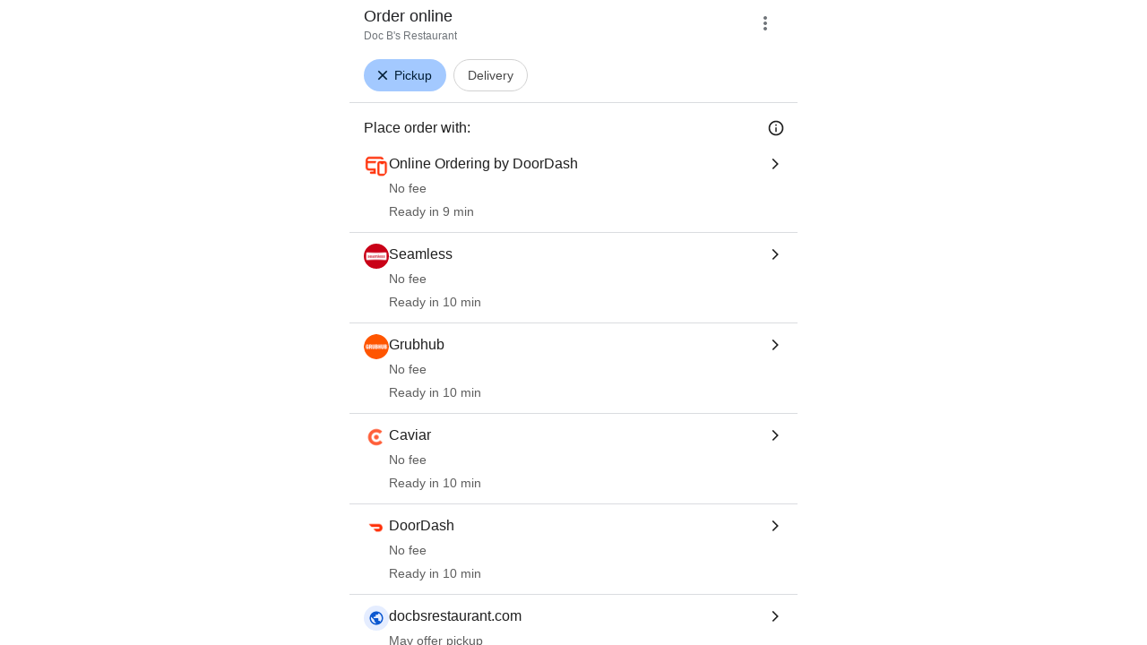

--- FILE ---
content_type: text/html; charset=utf-8
request_url: https://www.google.com/viewer/chooseprovider/?mid=/g/11hdjbh0pk
body_size: 211921
content:
<!doctype html><html lang="en-US" dir="ltr"><head><base href="https://www.google.com/viewer/"><link rel="preconnect" href="//www.gstatic.com"><meta name="referrer" content="origin"><link rel="canonical" href="https://www.google.com/viewer/chooseprovider/"><script data-id="_gd" nonce="tG-ZGgjvQdw4Dtgv9EImPg">window.WIZ_global_data = {"ALgnxe":[72600544,72833229,73201169,73156882,72771821,72573224,73173958,73114693,73218864,73179914,72844794,72969826,73206513,73160743,72955278,72915250,73223355,72368489,72808012,73173248,121496661,72725164,72926672,72884141,97848220,72831005,73128273,73220929,73208988,121490270,72612367,73092029,72376796,73208097,72886155,73162207,121492853,4991327,72947327,72799794,73194193,73169518,73227313,73194905,72558353,73014540,72978899,2504590,72947250,73035207,73141660,73073454,73077456,73085637,73205354,97493660,73150877,73187481,97822947,73037638,72944832,72990486,97785988,73090837,73083231,73229207,73155698,73129741,72810141,73215983,72952878,72900578,72994108,73148399,72761626,73028141,73047159,73090613,94282638,2504427,73165379,72994098,73105323,73214905,73168540,72825222,73179602,73183196,73190395,73015921,73107089,73219058,72995825,72904638,72638455,100910002,73218487,72894418,72921907,73101250,72754153,72838936,73088149,73130312,72921683,72592636,73245659,72290097,73096388,73137929,73157688,4995933,73233148,73030432,73234954,73202942,73172986,72855482,121509216,72946740,73230582,73201473,72843099,2504501,73193783,73212922,73188593,72903700,72713326,72947918,73230801,73049377,73247775,73204109,73229164,73221623,72929802,72792950,73151448,73209735,72793274,73059275,73161945,72633950,72830426,73172982,73090471,73211771,72967481,72611984,72860471,72626119,73107732,72864545,72717311,73160048,73045631,73192865,72713308,73206107,73132441,73216921,72939115,73180515,72765560,72998617,72827235,72969044,73184780,73205999,73181455,121492980,72377796,72877189,72928190,73139792,72816067,73064764,73199880,73016122,73172854,73059438,73063986,73212767,73185754,73070101,73194386,73098893,72618949,73120655,72777203,73181565,73200759,73071082,73077448,72803964,121501662,73198658,121504613,73076113,72926273,72685375,72689394,73083369,73178341,73212495,73199790,72353254,72633948,72954433,203046,72797617,121500108,72766827,72982781,73104406,72600495,73171135,73203092,73232083,94297000,72989805,4986674,72838176,73171704,72824443,72789926,73063513,73169318,73178356,72991719,72786501,73042912,72983984,73178132,73208914,94274727,73138830,73178617,97656899,72686036,72908957,72814660,73205626,73121371,73219884,72829521,73092708,72994056,72996306,73073502,73216602,72918758,121490315,72985592,73057961,73245485,73169453,203004,72448480,73219759,73187707,72787648,73221863,73087625,73247759,72647020,73230593,73162603,73230073,72953517,73039774,72992969,72821136,105739272,72773460,72882230,73156920,73204242,73193496,73209793,72858545,73192290,72819578,94273642,72291559,73232636,73173425,73216753,73145809,73194725,73216635,72774161,72918163,73150233,73175750,73190233,73146654,73205684,73226932,73197495,72902375,72649059,72871111,121504532,73162563,72830314,73073495,72745279,72692562,73223367,73190125,72854194,72856361,73125215,48615194,73203339,72958129,73150917,73232359,73189322,73003242,4989703,72916349,72412292,73227285,73174744,73201023,73235149,72580818,73198798,73125273,94299903,1706538,73238558,73058347,73201065,73155498,73045636,73085318,72841676,73219991,73025236,72482090,97848222,73193498,72470358,72904171,73231411,72568185,73100555,73109251,121492311,72822275,72822244,72453983,73031615,73211708,73175307,73184743,72783212,73193188,73157441,72882474,73233577,73206707,73218609,73231454,72860220,94299215,72616085,73219854,72831232,72969673,72493520,73102367,72967431,97442199,72581091,73131994,94292359,4334963,73232183,4881964,121497448,73216409,73221868,72971417,73094035,73037655,72890634,73087910,72918588,72626180,1714252,73021358,72913520,73245441,73244609,73011203,73012940,72904889,72893054,73210721,100796229,72637424,72837324,73221241,73161552,73237092,72953353,72942152,73231590,72792724,72939902,73133115,72962116,72791844,73032110,72970508,72784806,73085281,72918296,72952111,94267995,1721811,72820971,73197427,73043279,72616001,73140143,73079641,72984552,72519032,73100714,73175790,73220491,73214998,121495809,72984749,121503944,72870922,94273503,73219107,73028782,72676633,203050,73159836,72855240,72995814,121499694,73204815,98073364,73123565,73176526,72734943,73098934,73172386,72715451,72944067,73205930,73191388,73217613,121496347,72944798,73195026,72946281,72586792,73102605,73193647,72383602,72984930,72956383,73166809,73203987,73108565,73148398,72732145,121495677,72963920,72847073,73117538,73188185,73191334,73025281,72601644,73099165,98109300,72859126,72644553,73195061,73136108,73065798,72868908,72526227,73127131,121490214,73227165,121502322,121491724,73247210,73237404,73062824,73108086,121504736,121497883,73248553,121507851,72821482,121491364,121500704,121490004,121496401,73187411,73231287,121490062,73186191,72844795,121492856,121492855,121492857,73180017,73155700,73155703,73155706,73107008,73237091,72825223,73190397,73190398,73190402,72894424,73088150,72592637,73245664,73157689,73157692,73157690,73233150,72793275,73059276,72611991,73160050,73160049,72777420,72827236,73184782,73184783,73184787,73181462,73181463,73181464,73139798,73016123,73210917,73185756,73185758,121505323,121505321,73185759,73093923,73194389,73194388,73194390,72777204,73178342,73178347,73178343,72954435,72797618,121500111,73203095,73203094,73203096,72838177,72814661,72829523,121490316,73245486,72787659,73230086,73230074,73230076,72953518,73039776,73209794,73209795,73232638,72777318,72830316,72745281,73155518,73155517,73155515,73155513,73155512,73155499,73155501,72482102,72453984,73193384,73231456,73219859,73102368,73216410,72837326,72939904,72952112,1777170,72616004,72616003,73220493,73220494,73220498,72870923,72995815,72715453,73205932,72586793,73193649,72984935,72984933,72984932,73117540,73117541,72644556,72644555,121490228,121490215,73247219,73247218,73247216,73247214,73247211,73247213,73237408,73237405,73062826,121507853,121500708,121500705,121500707,73205532,73205535,73186192,73186203,73186201,73208983,73077412,97493642,73187485,97785970,73101249,73077421,97656881,73169449,73219755,105739254,73175745,121492300,73211704,97442181,73159833,98073330,73191330,98109282],"AUf7qc":"DUMMY_X_SILK_CAPABILITIES_WIZ_GLOBAL_KEY_DO_NOT_USE","AfY8Hf":true,"Bug4tb":"","DpimGf":false,"EP1ykd":["/_/*","/content","/content/*","/dreamer","/dreamer/*","/feed","/feed/*","/forum","/forum/*","/jobs","/jobs/*","/product","/product/*","/recipe","/recipe/*","/video","/video/*"],"EpwAsb":1769073580819000,"FdrFJe":"-7606977303750822826","FoW6je":false,"GVlsxf":"www.google.com","GWsdKe":"en-US","HiPsbb":1,"Im6cmf":"/viewer/_/StandTogetherViewerUi","JHHKub":"DUMMY_X_CLIENT_PRIVACY_CONTEXT_WIZ_GLOBAL_KEY_DO_NOT_USE","LVIXXb":1,"LoQv7e":false,"LvOUXc":"%.@.\"chrome-search-companion\",null,null,null,null,null,null,null,null,null,null,null,\"en-US\",\"https://www.google.com\",null,null,null,null,null,null,null,true,null,null,null,null,null,null,null,null,null,null,null,null,null,null,null,null,null,null,null,null,null,false]","MT7f9b":[],"MUE6Ne":"StandTogetherViewerUi","MZbqOb":"//www.google.com/setprefs?cs\u003d2\u0026sig\u003d0_UVdu0RXT_wnb2NOryYUVfUavQak%3D\u0026prev\u003dhttps://www.google.com/viewer/chooseprovider/?mid%3D/g/11hdjbh0pk\u0026hl\u003den-US","MuJWjd":false,"OVFmqb":"%.@.\"img\",\"gws-wiz-img\",\"\",\"i\",false,null,null,null,null,\"\",\"LJpwafmBMpye5NoPgL6c-Ao\",0,\"en-US\",null,false,false,3,5,null,\"/complete/deleteitems?deltok\\u003d$DELTOK\\u0026client\\u003d$CLIENT\\u0026delq\\u003d$DELQUERY\",null,true,false]","Og7bYc":"%.@.false]","PYFuDc":"DUMMY_X_CLIENT_DATA_WIZ_GLOBAL_KEY_DO_NOT_USE","PqyQ6d":"","Qokmvc":true,"QpaXjd":0,"QrtxK":"","S06Grb":"","S6lZl":89978449,"SpaT4e":"web","TSDtV":"%.@.[[null,[[45680815,null,false,null,null,null,\"qYEt0\"],[45678263,null,true,null,null,null,\"xdpbcf\"],[45451413,null,false,null,null,null,\"fbuCvb\"],[45451997,null,false,null,null,null,\"M3Jlaf\"],[45453420,null,false,null,null,null,\"gnkERd\"],[45446779,0,null,null,null,null,\"cIQILe\"],[45446778,4,null,null,null,null,\"tp4Gi\"],[45452897,null,true,null,null,null,\"eP3k9c\"],[45452008,null,false,null,null,null,\"UUgjSc\"],[45446777,null,false,null,null,null,\"TFtxd\"],[45446762,null,false,null,null,null,\"Ix7enf\"],[45452902,null,false,null,null,null,\"SXX7if\"],[45452894,null,false,null,null,null,\"l4JfE\"],[45712795,null,true,null,null,null,\"UlCfc\"],[45454095,null,false,null,null,null,\"OVfi3\"],[45446771,400,null,null,null,null,\"wuZIkf\"],[45452889,null,false,null,null,null,\"EIqHCe\"],[45454075,null,false,null,null,null,\"GGp68\"],[45446758,null,false,null,null,null,\"Ldqcce\"],[45451992,7,null,null,null,null,\"ExcMyd\"],[45452888,null,false,null,null,null,\"QRPMjc\"],[45646072,null,true,null,null,null,\"zqGMie\"],[45532630,null,false,null,null,null,\"IfhDJe\"],[45453422,null,true,null,null,null,\"RAuKGc\"],[45451305,null,false,null,null,null,\"kMGMOc\"],[45660250,null,false,null,null,null,\"mD68ee\"],[45451324,null,false,null,null,null,\"PzFhFb\"],[45453531,null,false,null,null,null,\"Cz6W9c\"],[45660251,null,true,null,null,null,\"OTO0W\"],[45446775,0,null,null,null,null,\"iu6b9\"],[45453419,null,false,null,null,null,\"Ilr02d\"],[45452013,32,null,null,null,null,\"qabEvf\"],[45452012,null,false,null,null,null,\"ZlSrud\"],[45452006,null,false,null,null,null,\"HjXbFf\"],[45452022,130,null,null,null,null,\"Tnvype\"],[45709428,null,false,null,null,null,\"I7MJL\"],[45446782,null,false,null,null,null,\"EbmzFe\"],[45718169,null,false,null,null,null,\"ATVi9c\"],[45452005,null,null,null,\"\",null,\"UvuCtb\"],[45451404,null,false,null,null,null,\"LplCQc\"],[45656448,null,true,null,null,null,\"B585ze\"],[45681246,null,true,null,null,null,\"JrCyDf\"],[45446757,null,null,null,\"DESKTOP_AUTOPLAY\",null,\"lrGlid\"],[45452020,null,null,null,\"freeze_then_replay\",null,\"YPJcgd\"],[45452002,null,true,null,null,null,\"z1MgYd\"],[45643788,null,false,null,null,null,\"fn3edd\"],[45634064,null,false,null,null,null,\"dPRi1c\"],[45612787,8,null,null,null,null,\"epJYse\"],[45446756,null,true,null,null,null,\"PccRGf\"],[45452901,null,false,null,null,null,\"EYjdDe\"],[45660248,null,true,null,null,null,\"RdbJ5e\"],[45674559,null,true,null,null,null,\"e8G7k\"],[45532631,null,true,null,null,null,\"jZYwbc\"],[45459555,null,false,null,null,null,\"Imeoqb\"],[45451410,null,true,null,null,null,\"f9Sptc\"],[45452001,null,false,null,null,null,\"e4Iq0e\"],[45451991,null,false,null,null,null,\"gcTBtf\"],[45452014,32,null,null,null,null,\"TrARWb\"],[45451995,null,false,null,null,null,\"o1XmZc\"],[45638883,null,true,null,null,null,\"xIcamd\"],[45446769,null,false,null,null,null,\"wgyLtf\"],[45454076,null,false,null,null,null,\"tDrxYe\"],[45614847,0,null,null,null,null,\"cgM9Ac\"],[45452903,null,true,null,null,null,\"Y4yTv\"],[45453423,null,false,null,null,null,\"L12WE\"],[45616513,700,null,null,null,null,\"nJjIUb\"],[45531046,2,null,null,null,null,\"nlFNmb\"],[45446766,1,null,null,null,null,\"cYbvgc\"],[45454077,null,false,null,null,null,\"eDAeUe\"],[45452895,null,false,null,null,null,\"i0FxUc\"],[45452908,null,false,null,null,null,\"toFxL\"],[45453421,null,false,null,null,null,\"efUU2b\"],[45452907,null,true,null,null,null,\"wBJJ4c\"],[45660700,null,false,null,null,null,\"Hfxa6d\"],[45452913,null,true,null,null,null,\"gOI7fd\"],[45617519,null,false,null,null,null,\"ejqg4b\"],[45452909,null,true,null,null,null,\"WC5nU\"],[45451998,null,false,null,null,null,\"tQTed\"],[45452019,null,null,null,\"\",null,\"mLjsRd\"],[45677516,null,false,null,null,null,\"wNSysc\"],[45452021,100,null,null,null,null,\"LBGwTb\"],[45452911,null,false,null,null,null,\"KoQeG\"],[45660246,null,true,null,null,null,\"f0HXoe\"],[45451993,60,null,null,null,null,\"ltOA4d\"],[45643787,null,false,null,null,null,\"kByMtb\"],[45452904,null,false,null,null,null,\"UolBCb\"],[45613247,null,false,null,null,null,\"afY3tf\"],[45453425,null,true,null,null,null,\"vgkWnf\"],[45451412,null,true,null,null,null,\"yOwv0d\"],[45660253,null,true,null,null,null,\"GXEmSd\"],[45452892,null,false,null,null,null,\"yqSur\"],[45651759,null,true,null,null,null,\"dFvBRb\"],[45452890,null,false,null,null,null,\"xnW8oc\"],[45452244,5000,null,null,null,null,\"hAg6Pe\"],[45452899,null,false,null,null,null,\"X7fxUe\"],[45451994,null,false,null,null,null,\"fJxvDe\"],[45452918,null,true,null,null,null,\"oIP3rf\"],[45446780,null,null,-1,null,null,\"HYDafc\"],[45668815,null,false,null,null,null,\"tYnevc\"],[45452011,null,true,null,null,null,\"ZGP4od\"],[45452017,null,null,null,\"\",null,\"lgOET\"],[45452898,null,true,null,null,null,\"lHLBjf\"],[45680816,null,false,null,null,null,\"jaSRie\"],[45452016,0,null,null,null,null,\"SsOV8c\"],[45660510,null,true,null,null,null,\"Sb7iU\"],[45446768,864,null,null,null,null,\"znfaGc\"],[45451411,null,true,null,null,null,\"N3MDJ\"],[45649066,null,null,null,\"\",null,\"xw5Lee\"],[45446776,0,null,null,null,null,\"D35Vee\"],[45454161,null,false,null,null,null,\"DyZbxe\"],[45453535,null,false,null,null,null,\"Dj8c4\"],[45643786,null,true,null,null,null,\"Hf40rb\"],[45446783,null,true,null,null,null,\"trPjbc\"],[45452018,null,null,null,\"\",null,\"Pzfjj\"],[45452919,null,false,null,null,null,\"NLyAld\"],[45451996,8,null,null,null,null,\"qd4G6b\"],[45452015,null,false,null,null,null,\"kawmrb\"],[45453538,null,false,null,null,null,\"LPP0Ke\"],[45452912,null,true,null,null,null,\"xEye4c\"],[45454074,null,true,null,null,null,\"xdxhne\"],[45452896,null,false,null,null,null,\"qNjMVb\"],[45446759,null,false,null,null,null,\"XWOFRd\"],[45452893,null,false,null,null,null,\"WggRyc\"],[45446772,100,null,null,null,null,\"wmif7\"],[45452241,null,false,null,null,null,\"NL6VOc\"],[45615606,null,false,null,null,null,\"gYjMDb\"],[45452887,null,false,null,null,null,\"N89pkf\"],[45452891,null,false,null,null,null,\"yhttib\"],[45623244,null,true,null,null,null,\"FAFoI\"],[45446770,null,false,null,null,null,\"gaC8Zc\"],[45446755,null,false,null,null,null,\"xP3jaf\"],[45446784,null,true,null,null,null,\"qYyDzf\"],[45452914,null,false,null,null,null,\"sYUrsb\"],[45646312,null,true,null,null,null,\"tzmaS\"],[45452009,null,false,null,null,null,\"gWfAcc\"],[45452900,null,true,null,null,null,\"I82eKb\"],[45452000,null,false,null,null,null,\"Sgkzi\"],[45446773,3,null,null,null,null,\"tAt3of\"],[45660247,null,true,null,null,null,\"qFrWnf\"],[45451990,0,null,null,null,null,\"zh1Uoe\"],[45613235,2000,null,null,null,null,\"g63Y1d\"],[45452003,null,false,null,null,null,\"eMREjb\"],[45660252,null,false,null,null,null,\"iK1kBd\"],[45446760,2500,null,null,null,null,\"n0TQeb\"],[45451999,null,false,null,null,null,\"CqM5Yc\"],[45452910,null,false,null,null,null,\"yw5iAe\"],[45446764,500,null,null,null,null,\"n7LBcd\"],[45660249,null,true,null,null,null,\"PrkRKd\"],[45446763,300,null,null,null,null,\"XcrMIc\"],[45451323,null,false,null,null,null,\"U8yrre\"],[45446765,150,null,null,null,null,\"BgZTfd\"],[45452007,null,true,null,null,null,\"A85Lb\"],[45446781,null,false,null,null,null,\"eYh19c\"],[45684323,null,false,null,null,null,\"anL4vc\"],[45452906,null,true,null,null,null,\"vq2vP\"],[45453537,null,null,null,\"\",null,\"OEFXhc\"],[45452010,null,true,null,null,null,\"bNlkmb\"],[45446761,null,null,0.5,null,null,\"G5i9gc\"],[45446767,2500,null,null,null,null,\"gKD34\"],[45451306,null,false,null,null,null,\"bLLTRc\"]],\"CAMSGB0RnZmQEOG02QyP9M8MFt6l8AQW0MXFAA\\u003d\\u003d\"]]]","UDh4De":"//www.google.com/setprefs?cs\u003d0\u0026sig\u003d0_UVdu0RXT_wnb2NOryYUVfUavQak%3D\u0026prev\u003dhttps://www.google.com/viewer/chooseprovider/?mid%3D/g/11hdjbh0pk\u0026hl\u003den-US","UUFaWc":"%.@.null,1000,2]","Vvafkd":false,"Y12zTb":"//www.google.com/setprefs?cs\u003d1\u0026sig\u003d0_UVdu0RXT_wnb2NOryYUVfUavQak%3D\u0026prev\u003dhttps://www.google.com/viewer/chooseprovider/?mid%3D/g/11hdjbh0pk\u0026hl\u003den-US","YCVIVb":false,"Yllh3e":"%.@.1768987180819449,89722652,2936479488]","Ylvpqb":"%.@.\"multimodal-image-viewer\",null,null,null,true,null,null,null,null,null,null,null,\"en-US\",\"https://www.google.com\",null,true,null,null,null,null,null,true,null,null,null,null,null,null,null,null,null,null,null,null,null,null,null,null,null,null,null,null,null,true,null,null,null,null,null,null,null,null,null,null,false]","ZybOxc":true,"aByov":"%.@.]","b5W2zf":"default_StandTogetherViewerUi","bmtbUc":"","cGIwmb":{},"cfb2h":"boq_visualfrontendserver_20260119.05_p0","d2zrDf":"%.@.null,null,null,true,null,null,null,null,null,null,null,null,null,null,null,null,null,null,null,null,null,null,null,null,null,null,null,null,null,null,false,null,null,null,null,null,false,null,null,null,null,null,null,null,false,null,null,null,28,null,null,null,false,null,null,null,null,null,null,null,null,null,null,null,null,null,null,null,null,null,null,3,null,null,null,null,null,null,null,null,null,true,null,\"mq331AQA\",null,null,null,null,null,12,null,true,null,null,null,false,null,null,null,null,null,null,false,null,null,null,null,null,null,null,null,null,null,null,null,false,false,false,false,[[\"ADS_HEADER\",\"MAIN_IMAGE\",\"ADS_OFFER_INFO\",\"ADS_RELATED_OFFERS\"]],null,null,null,null,null,false,null,null,250,true,1,null,null,8,null,[[\"isst\",[43]]],null,null,false]","eNnkwf":"1768987180","ejMLCd":"DUMMY_X_GEO_WIZ_GLOBAL_KEY_DO_NOT_USE","eptZe":"/viewer/_/StandTogetherViewerUi/","fPDxwd":[97493660,105739272],"gGcLoe":false,"hsFLT":"%.@.null,1000,2]","iCzhFc":false,"mJR7jf":false,"mXaIFf":true,"nQyAE":{"Dj8c4":"false","Tnvype":"130","zh1Uoe":"0","z1MgYd":"true","ExcMyd":"7","Sgkzi":"false","bNlkmb":"true","Pzfjj":"","lgOET":"","gWfAcc":"false","g63Y1d":"2000","cgM9Ac":"0","ZlSrud":"false","gcTBtf":"false","TrARWb":"32","fJxvDe":"false","nlFNmb":"2","o1XmZc":"false","CqM5Yc":"false","YPJcgd":"freeze_then_replay","e4Iq0e":"false","mLjsRd":"","SsOV8c":"0","HjXbFf":"false","tQTed":"false","epJYse":"8","UUgjSc":"false","LBGwTb":"100","kawmrb":"false","M3Jlaf":"false","ltOA4d":"60","qd4G6b":"8","A85Lb":"true","qabEvf":"32","ZGP4od":"true","qYEt0":"false","Sb7iU":"true","OTO0W":"true","IfhDJe":"false","e8G7k":"true","jaSRie":"false","vgkWnf":"true","JrCyDf":"true","f0HXoe":"true","mD68ee":"false","RdbJ5e":"true","efUU2b":"false","zqGMie":"true","tzmaS":"true","xdpbcf":"true","xIcamd":"true","Ilr02d":"false","ATVi9c":"false","jZYwbc":"true","fn3edd":"false","PrkRKd":"true","wNSysc":"false","L12WE":"false","I7MJL":"false","GXEmSd":"true","dPRi1c":"false","Hfxa6d":"false","kByMtb":"false","B585ze":"true","anL4vc":"false","afY3tf":"false","gnkERd":"false","FAFoI":"true","qFrWnf":"true","Hf40rb":"true","iK1kBd":"false","Cz6W9c":"false","LPP0Ke":"false","OEFXhc":"","bLLTRc":"false","kMGMOc":"false","OVfi3":"false","TFtxd":"false","Ix7enf":"false","HYDafc":"-1.0","EbmzFe":"false","iu6b9":"0","znfaGc":"864","tp4Gi":"4","n0TQeb":"2500","gaC8Zc":"false","n7LBcd":"500","qYyDzf":"true","xP3jaf":"false","Ldqcce":"false","wuZIkf":"400","D35Vee":"0","G5i9gc":"0.5","cIQILe":"0","XcrMIc":"300","wmif7":"100","gKD34":"2500","wgyLtf":"false","eYh19c":"false","cYbvgc":"1","XWOFRd":"false","PccRGf":"true","trPjbc":"true","tAt3of":"3","BgZTfd":"150","lrGlid":"DESKTOP_AUTOPLAY","yOwv0d":"true","fbuCvb":"false","PzFhFb":"false","U8yrre":"false","LplCQc":"false","eDAeUe":"false","GGp68":"false","tDrxYe":"false","xdxhne":"true","hAg6Pe":"5000","DyZbxe":"false","EIqHCe":"false","WggRyc":"false","oIP3rf":"true","I82eKb":"true","l4JfE":"false","xnW8oc":"false","lHLBjf":"true","Y4yTv":"true","KoQeG":"false","X7fxUe":"false","SXX7if":"false","QRPMjc":"false","i0FxUc":"false","EYjdDe":"false","wBJJ4c":"true","yqSur":"false","vq2vP":"true","toFxL":"false","xEye4c":"true","yhttib":"false","ejqg4b":"false","UolBCb":"false","NLyAld":"false","N89pkf":"false"},"ocxFnb":"%.@.null,null,false,null,true,null,null,null,null,true,null,false,null,null,null,null,null,null,null,9,null,null,null,null,null,null,null,false,null,null,null,null,null,null,false,null,null,null,false,null,null,null,null,null,\"\",null,null,null,null,null,null,null,false,false,null,null,null,null,null,null,3,true,false,null,null,1,null,false,false,null,null,null,null,null,null,\"//support.google.com/legal/troubleshooter/1114905#ts\\u003d9814647%2C1115648\",false,null,null,null,1900,false,false,null,null,null,false,false,null,false,false,false,0,false,false,true,true,true]","p0fdxb":"AOvVaw1XSSR9vV4Eytu8k7pfSOXm","p9hQne":"https://www.gstatic.com/_/boq-search/_/r/","qS15":"%.@.null,null,null,\"https://www.google.com/search?lenswebembed\\u003d1\\u0026source\\u003dweb.lens\"]","qc58fc":"","qfI0Zc":"DUMMY_X_SEARCH_PROPAGATION_DO_NOT_USE","qwAQke":"StandTogetherViewerUi","qymVe":"IYWnOLD6pgJhD8sMNzMe8CCXrtc","r84ZEe":"//www.google.com/setprefs?sig\u003d0_UVdu0RXT_wnb2NOryYUVfUavQak%3D\u0026prev\u003dhttps://www.google.com/viewer/chooseprovider/?mid%3D/g/11hdjbh0pk\u0026safeui\u003dimages","rtQCxc":300,"u4g7r":"%.@.null,1,2]","uS02ke":"LJpwafmBMpye5NoPgL6c-Ao","vJQk6":false,"vXmutd":"%.@.\"US\",\"ZZ\",\"AxCeag\\u003d\\u003d\"]","vk7rPe":"//www.google.com/preferences?hl\u003den-US\u0026prev\u003dhttps://www.google.com/viewer/chooseprovider/?mid%3D/g/11hdjbh0pk#appearance","w2btAe":"%.@.null,null,\"\",false,null,null,true,false]","x96UBf":"google.com","xFyxkf":1,"xn5OId":false,"xnI9P":true,"xwAfE":true,"y2FhP":"prod","yFnxrf":1884,"yNmAof":"https://accounts.google.com/ServiceLogin","zChJod":"%.@.]","zvLu9e":"%.@.\"img\",\"gws-wiz-img\",\"\",\"i\",false,null,null,null,null,\"\",\"LJpwafmBMpye5NoPgL6c-Ao\",0,\"en-US\",null,false,false,3,5,null,\"/complete/deleteitems?deltok\\u003d$DELTOK\\u0026client\\u003d$CLIENT\\u0026delq\\u003d$DELQUERY\",null,true,false]"};</script><script nonce="tG-ZGgjvQdw4Dtgv9EImPg">window["_F_toggles_default_StandTogetherViewerUi"] = [0x1380400, 0x824, 0x0, 0x8000000, 0x290000, 0x0, 0x0, 0x0, 0x0, 0x0, 0x0, 0x0, 0x4780, 0x0, 0x80, 0x171410, 0x0, 0x3e03d040, 0x52, 0x3e0000, 0x3c11c0e0, 0x28020010, 0xbc00120, 0x2a20000, 0x304000, 0x4000000, 0x88, 0x4eca000, 0x20000203, 0x0, 0x0, 0x200000, 0xc000, 0x21c00000, 0x20f0, 0x300046, 0x4b444, 0x10048406, 0x8080000, 0x8692118, 0x30d4f10, 0x1520, 0x409080, 0x800c, 0x5010, 0x1e0400de, 0x12000000, 0x22044, 0x8008, 0x2000330, 0xe00d00, 0x81, 0x1608, 0xe000000, 0x301e39, 0x1, 0x0, 0x0, 0x0, 0x8500000, 0x22a822f, 0x0, 0x0, 0x0, 0x0, 0x0, 0x126c004, 0x2000, ];</script><script nonce="tG-ZGgjvQdw4Dtgv9EImPg">(function(){'use strict';var a=window,d=a.performance,l=k();a.cc_latency_start_time=d&&d.now?0:d&&d.timing&&d.timing.navigationStart?d.timing.navigationStart:l;function k(){return d&&d.now?d.now():(new Date).getTime()}function n(e){if(d&&d.now&&d.mark){var g=d.mark(e);if(g)return g.startTime;if(d.getEntriesByName&&(e=d.getEntriesByName(e).pop()))return e.startTime}return k()}a.onaft=function(){n("aft")};a._isLazyImage=function(e){return e.hasAttribute("data-src")||e.hasAttribute("data-ils")||e.getAttribute("loading")==="lazy"};
a.l=function(e){function g(b){var c={};c[b]=k();a.cc_latency.push(c)}function m(b){var c=n("iml");b.setAttribute("data-iml",c);return c}a.cc_aid=e;a.iml_start=a.cc_latency_start_time;a.css_size=0;a.cc_latency=[];a.ccTick=g;a.onJsLoad=function(){g("jsl")};a.onCssLoad=function(){g("cssl")};a._isVisible=function(b,c){if(!c||c.style.display=="none")return!1;var f=b.defaultView;if(f&&f.getComputedStyle&&(f=f.getComputedStyle(c),f.height=="0px"||f.width=="0px"||f.visibility=="hidden"))return!1;if(!c.getBoundingClientRect)return!0;
var h=c.getBoundingClientRect();c=h.left+a.pageXOffset;f=h.top+a.pageYOffset;if(f+h.height<0||c+h.width<0||h.height<=0||h.width<=0)return!1;b=b.documentElement;return f<=(a.innerHeight||b.clientHeight)&&c<=(a.innerWidth||b.clientWidth)};a._recordImlEl=m;document.documentElement.addEventListener("load",function(b){b=b.target;var c;b.tagName!="IMG"||b.hasAttribute("data-iid")||a._isLazyImage(b)||b.hasAttribute("data-noaft")||(c=m(b));if(a.aft_counter&&(b=a.aft_counter.indexOf(b),b!==-1&&(b=a.aft_counter.splice(b,
1).length===1,a.aft_counter.length===0&&b&&c)))a.onaft(c)},!0);a.prt=-1;a.wiz_tick=function(){var b=n("prt");a.prt=b}};}).call(this);
l('vuTyve')</script><script nonce="tG-ZGgjvQdw4Dtgv9EImPg">var _F_cssRowKey = 'boq-search.StandTogetherViewerUi.bf45swdErBk.L.B1.O';var _F_combinedSignature = 'AH7-fg7arilkYNuEosu4skYOkQ50u2ICJw';function _DumpException(e) {throw e;}</script><script nonce="tG-ZGgjvQdw4Dtgv9EImPg">(function(){'use strict';function g(){var a=k,b=0;return function(){return b<a.length?{done:!1,value:a[b++]}:{done:!0}}};/*

 Copyright The Closure Library Authors.
 SPDX-License-Identifier: Apache-2.0
*/
var l=this||self;/*

 Copyright 2024 Google, Inc
 SPDX-License-Identifier: MIT
*/
var m=["focus","blur","error","load","toggle"];function n(a){return a==="mouseenter"?"mouseover":a==="mouseleave"?"mouseout":a==="pointerenter"?"pointerover":a==="pointerleave"?"pointerout":a};function p(a){this.l={};this.m={};this.i=null;this.g=[];this.o=a}p.prototype.handleEvent=function(a,b,c){q(this,{eventType:a,event:b,targetElement:b.target,eic:c,timeStamp:Date.now(),eia:void 0,eirp:void 0,eiack:void 0})};function q(a,b){if(a.i)a.i(b);else{b.eirp=!0;var c;(c=a.g)==null||c.push(b)}}
function r(a,b,c){if(!(b in a.l)&&a.o){var e=function(f,d,B){a.handleEvent(f,d,B)};a.l[b]=e;c=n(c||b);if(c!==b){var h=a.m[c]||[];h.push(b);a.m[c]=h}a.o.addEventListener(c,function(f){return function(d){e(b,d,f)}},void 0)}}p.prototype.j=function(a){return this.l[a]};p.prototype.ecrd=function(a){this.i=a;var b;if((b=this.g)==null?0:b.length){for(a=0;a<this.g.length;a++)q(this,this.g[a]);this.g=null}};var t=typeof navigator!=="undefined"&&/iPhone|iPad|iPod/.test(navigator.userAgent);function u(a){this.g=a;this.i=[]}u.prototype.addEventListener=function(a,b,c){t&&(this.g.style.cursor="pointer");var e=this.i,h=e.push,f=this.g;b=b(this.g);var d=!1;m.indexOf(a)>=0&&(d=!0);f.addEventListener(a,b,typeof c==="boolean"?{capture:d,passive:c}:d);h.call(e,{eventType:a,j:b,capture:d,passive:c})};var k="click dblclick focus focusin blur error focusout keydown keyup keypress load mouseover mouseout mouseenter mouseleave mousemove submit toggle touchstart touchend touchmove touchcancel auxclick change compositionstart compositionupdate compositionend beforeinput input select selectstart textinput copy cut paste mousedown mouseup wheel contextmenu dragover dragenter dragleave drop dragstart dragend pointerdown pointermove pointerup pointercancel pointerenter pointerleave pointerover pointerout gotpointercapture lostpointercapture ended loadedmetadata pagehide pageshow visibilitychange beforematch".split(" ");
if(!(k instanceof Array)){var v;var w=typeof Symbol!="undefined"&&Symbol.iterator&&k[Symbol.iterator];if(w)v=w.call(k);else if(typeof k.length=="number")v={next:g()};else throw Error(String(k)+" is not an iterable or ArrayLike");for(var x,y=[];!(x=v.next()).done;)y.push(x.value)};var z=function(a){return{trigger:function(b){var c=a.j(b.type);c||(r(a,b.type),c=a.j(b.type));var e=b.target||b.srcElement;c&&c(b.type,b,e.ownerDocument.documentElement)},configure:function(b){b(a)}}}(function(){var a=window,b=new u(a.document.documentElement),c=new p(b);k.forEach(function(d){return r(c,d)});var e,h,f;"onwebkitanimationend"in a&&(e="webkitAnimationEnd");r(c,"animationend",e);"onwebkitanimationstart"in a&&(h="webkitAnimationStart");r(c,"animationstart",h);r(c,"animationcancel");"onwebkittransitionend"in
a&&(f="webkitTransitionEnd");r(c,"transitionend",f);return{u:c,container:b}}().u),A=["BOQ_wizbind"],C=window||l,D;for(;A.length&&(D=A.shift());)A.length||z===void 0?C[D]&&C[D]!==Object.prototype[D]?C=C[D]:C=C[D]={}:C[D]=z;}).call(this);
</script><script src="https://www.gstatic.com/_/mss/boq-search/_/js/k=boq-search.StandTogetherViewerUi.en_US.k-dhGuSMk74.2018.O/am=[base64]/d=1/ed=1/dg=0/wt=2/ujg=1/rs=AH7-fg4tBHokTiT6FGmMRCJIvI2i1U30Ig/dti=1/m=_b,_tp" defer id="base-js" fetchpriority="high" nonce="tG-ZGgjvQdw4Dtgv9EImPg"></script><script nonce="tG-ZGgjvQdw4Dtgv9EImPg">if (window.BOQ_loadedInitialJS) {onJsLoad();} else {document.getElementById('base-js').addEventListener('load', onJsLoad, false);}</script><style data-href="https://www.gstatic.com/_/mss/boq-search/_/ss/k=boq-search.StandTogetherViewerUi.bf45swdErBk.L.B1.O/am=[base64]/d=1/ed=1/rs=AH7-fg4Obz3gcBz1csoRoFTj8ycvIb9nog/m=YRqjEc,B0mtXd,bUeZQ,USIXVe,UKDdtc,zozoRe,Z4Edwc,UH3y6b,nli8Fe,Fqhxgd,kCsLZe,N5yc8e" data-server-css-collection nonce="sA72Ve_7Qu92looOUx_67A">html,body{height:100%;overflow:hidden}body{-webkit-font-smoothing:antialiased;-moz-osx-font-smoothing:grayscale;color:rgba(0,0,0,0.87);font-family:Roboto,RobotoDraft,Helvetica,Arial,sans-serif;margin:0;text-size-adjust:100%}textarea{font-family:Roboto,RobotoDraft,Helvetica,Arial,sans-serif}a{text-decoration:none;color:#2962ff}img{border:none}*{-webkit-tap-highlight-color:transparent}#apps-debug-tracers{display:none}html,body{overflow:visible}body{overflow-y:scroll}:root{--COEmY:#1f1f1f;--xhUGwc:#fff}:root{--vZe0jb:#a8c7fa;--nwXobb:#638ed4;--VuZXBd:#001d35;--uLz37c:#545d7e;--jINu6c:#001d35;--TyVYld:#0b57d0;--ZEpPmd:#c3d9fb;--QWaaaf:#638ed4;--DEeStf:#f5f8ff;--TSWZIb:#e5edff;--BRLwE:#d3e3fd;--gS5jXb:#dadce0;--Aqn7xd:#d2d2d2;--EpFNW:#fff;--Xqboce:#1f1f1f;--IXoxUe:#5e5e5e;--bbQxAb:#474747;--YLNNHc:#1f1f1f;--TMYS9:var(--Nsm0ce);--JKqx2:#1a0dab;--rrJJUc:var(--Nsm0ce);--mXZkqc:#d2d2d2;--Nsm0ce:#0b57d0;--vdwxpe:#a8c7fa;--ywz01c:#fbbc04;--XKMDxc:#f3f5f6;--aYn2S:#f3f5f6;--Lm570b:#dee1e3}:root{--amnPwe:var(--IXoxUe);--ZXiaGf:#fff;--EoKObe:#fff;--cIehld:#fff;--ONhrGd:#dadce0;--gVUKcd:rgba(0,0,0,0.6)}.kFwPee{height:100%}.ydMMEb{width:100%}.SSPGKf{display:block;overflow-y:hidden;z-index:1}.eejsDc{overflow-y:auto;-webkit-overflow-scrolling:touch}.MCcOAc{bottom:0;left:0;position:absolute;right:0;top:0;overflow:hidden;z-index:1}.MCcOAc>.pGxpHc{flex-shrink:0;flex-grow:0}.IqBfM>.HLlAHb{align-items:center;display:flex;height:60px;position:absolute;right:16px;top:0;z-index:9999}.VUoKZ{display:none;position:absolute;top:0;left:0;right:0;height:3px;z-index:1001}.TRHLAc{position:absolute;top:0;left:0;width:25%;height:100%;background:#68e;transform:scaleX(0)}.TRHLAc{transform-origin:0 0}.mIM26c .VUoKZ{display:block}.mIM26c .TRHLAc{animation:boqChromeapiPageProgressAnimation 1s infinite;animation-timing-function:cubic-bezier(.4,0,1,1);animation-delay:.1s}.ghyPEc .VUoKZ{position:fixed}@keyframes boqChromeapiPageProgressAnimation{0%{transform:scaleX(0)}50%{transform:scaleX(5)}100%{transform:scaleX(5) translateX(100%)}}.IqBfM{bottom:auto;height:100%;right:auto;width:auto}c-wiz{contain:style}c-wiz>c-data{display:none}c-wiz.rETSD{contain:none}c-wiz.Ubi8Z{contain:layout style}.cS4Vcb-eFmLfc-TJUXdc,.cS4Vcb-eFmLfc-djQQJd,.cS4Vcb-eFmLfc-mOJ4L,.cS4Vcb-eFmLfc-Zed6xc,.cS4Vcb-eFmLfc-ynvgpf,.cS4Vcb-eFmLfc-XKZqS,.cS4Vcb-eFmLfc-qw9fIe,.cS4Vcb-eFmLfc-BCBitd,.cS4Vcb-eFmLfc-XTTjBc,.cS4Vcb-eFmLfc-Q88B2c,.cS4Vcb-eFmLfc-HpQul,.cS4Vcb-eFmLfc-tfJJD,.cS4Vcb-eFmLfc-Dtpvv,.cS4Vcb-eFmLfc-sxzqje,.cS4Vcb-eFmLfc-UfXex,.cS4Vcb-eFmLfc-yN9tic,.cS4Vcb-eFmLfc-gNHsKe,.cS4Vcb-eFmLfc-tOIbmd,.cS4Vcb-eFmLfc-Ye5Bkd,.cS4Vcb-eFmLfc-UwGYgf{--Yi4Nb:var(--mXZkqc);--pEa0Bc:var(--bbQxAb);--kloG3:var(--mXZkqc);--YaIeMb:var(--XKMDxc);--Pa8Wlb:var(--Nsm0ce);--izGsqb:var(--Nsm0ce);--todMNcl:var(--EpFNW);--p9J9c:var(--Nsm0ce)}:root{--KIZPne:#a3c9ff;--xPpiM:#001d35;--Ehh4mf:var(--Nsm0ce)}:root{--Yi4Nb:#d2d2d2;--pEa0Bc:#474747;--kloG3:#d2d2d2;--YaIeMb:#f7f8f9;--Pa8Wlb:#0b57d0;--izGsqb:#0b57d0;--todMNcl:#fff;--p9J9c:#0b57d0}.nNzjpf-cS4Vcb-PvZLI-Ueh9jd-H9tDt{display:inline-block;vertical-align:middle;cursor:pointer}.nNzjpf-cS4Vcb-PvZLI-Ueh9jd-H9tDt,.nNzjpf-cS4Vcb-PvZLI-Ueh9jd-LgbsSe-Jyewjb-tlSJBe:focus-visible{outline:0;-webkit-tap-highlight-color:transparent}.nNzjpf-cS4Vcb-PvZLI-Ueh9jd-haAclf::before,.nNzjpf-cS4Vcb-PvZLI-Ueh9jd-haAclf::after{position:absolute;top:0;left:0;width:100%;height:100%;border-radius:inherit}.nNzjpf-cS4Vcb-PvZLI-Ueh9jd-H9tDt:hover .nNzjpf-cS4Vcb-PvZLI-Ueh9jd-haAclf::after,.nNzjpf-cS4Vcb-PvZLI-Ueh9jd-H9tDt:active .nNzjpf-cS4Vcb-PvZLI-Ueh9jd-haAclf::after{content:"";z-index:-1}.nNzjpf-cS4Vcb-PvZLI-Ueh9jd-H9tDt:focus-visible .nNzjpf-cS4Vcb-PvZLI-Ueh9jd-haAclf::after,.nNzjpf-cS4Vcb-PvZLI-Ueh9jd-LgbsSe-Jyewjb-tlSJBe:focus-visible .nNzjpf-cS4Vcb-PvZLI-Ueh9jd-haAclf::after{content:"";outline:2px solid var(--Pa8Wlb);outline-offset:3px}.nNzjpf-cS4Vcb-PvZLI-Ueh9jd-haAclf{display:flex;justify-content:center;position:relative;align-items:center;width:100%;z-index:0;box-sizing:border-box;border-radius:9999px;padding:7px 15px;border:1px solid transparent}.nNzjpf-cS4Vcb-PvZLI-Ueh9jd-haAclf::before{content:"";height:48px;margin-top:-24px;top:50%}@media (forced-colors:active){.nNzjpf-cS4Vcb-PvZLI-Ueh9jd-haAclf{border-color:ButtonBorder}}.nNzjpf-cS4Vcb-PvZLI-YCTRGc-fmcmS-bN97Pc{white-space:nowrap;overflow:hidden;text-overflow:ellipsis}.nNzjpf-cS4Vcb-PvZLI-Q1vkfd-V67aGc{margin-top:6px}.nNzjpf-cS4Vcb-PvZLI-vsAuyf.nNzjpf-cS4Vcb-PvZLI-f2wwtd-YuD1xf .nNzjpf-cS4Vcb-PvZLI-Ueh9jd-haAclf{width:36px;height:36px}.nNzjpf-cS4Vcb-PvZLI-J8YnEb-purZT.nNzjpf-cS4Vcb-PvZLI-f2wwtd-YuD1xf .nNzjpf-cS4Vcb-PvZLI-Ueh9jd-haAclf{width:32px;height:32px}.nNzjpf-cS4Vcb-PvZLI-mLBBgd.nNzjpf-cS4Vcb-PvZLI-f2wwtd-YuD1xf .nNzjpf-cS4Vcb-PvZLI-Ueh9jd-haAclf{width:44px;height:44px}.nNzjpf-cS4Vcb-PvZLI-f2wwtd-YuD1xf.nNzjpf-cS4Vcb-PvZLI-f2wwtd-YuD1xf .nNzjpf-cS4Vcb-PvZLI-Ueh9jd-haAclf{margin:0 auto;padding:0}.nNzjpf-cS4Vcb-PvZLI-f2wwtd-YuD1xf .nNzjpf-cS4Vcb-PvZLI-Ueh9jd-haAclf::before{width:48px;margin-left:-24px;left:50%}.nNzjpf-cS4Vcb-PvZLI-f2wwtd,.nNzjpf-cS4Vcb-PvZLI-f2wwtd-qwU8Me{flex-shrink:0;position:relative;left:-4px}.nNzjpf-cS4Vcb-PvZLI-f2wwtd-qwU8Me.nNzjpf-cS4Vcb-PvZLI-f2wwtd-qwU8Me{left:4px;height:18px}.nNzjpf-cS4Vcb-PvZLI-oCAe8-Bz112c.nNzjpf-cS4Vcb-PvZLI-oCAe8-Bz112c{display:flex;align-items:center}.nNzjpf-cS4Vcb-PvZLI-Ueh9jd-H9tDt.nNzjpf-cS4Vcb-PvZLI-Ueh9jd-H9tDt[disabled]{color:var(--pEa0Bc);opacity:.38;cursor:auto}.nNzjpf-cS4Vcb-PvZLI-q59Ys-ESNdvf[disabled]:not(.nNzjpf-cS4Vcb-PvZLI-XXoitc):not([selected]) .nNzjpf-cS4Vcb-PvZLI-Ueh9jd-haAclf,.nNzjpf-cS4Vcb-PvZLI-q59Ys-RdIMh-ESNdvf[disabled]:not(.nNzjpf-cS4Vcb-PvZLI-XXoitc):not([selected]) .nNzjpf-cS4Vcb-PvZLI-Ueh9jd-haAclf{border-color:var(--kloG3)}.nNzjpf-cS4Vcb-PvZLI-Ueh9jd-H9tDt.nNzjpf-cS4Vcb-PvZLI-Ueh9jd-H9tDt.nNzjpf-cS4Vcb-PvZLI-Ueh9jd-H9tDt.nNzjpf-cS4Vcb-PvZLI-Ueh9jd-H9tDt.nNzjpf-cS4Vcb-PvZLI-Ueh9jd-H9tDt.nNzjpf-cS4Vcb-PvZLI-Ueh9jd-H9tDt[disabled] .nNzjpf-cS4Vcb-PvZLI-Ueh9jd-haAclf::after{background:transparent}@media (forced-colors:active){.nNzjpf-cS4Vcb-PvZLI-Ueh9jd-H9tDt.nNzjpf-cS4Vcb-PvZLI-Ueh9jd-H9tDt[disabled]{opacity:1;color:GrayText}.nNzjpf-cS4Vcb-PvZLI-Ueh9jd-H9tDt.nNzjpf-cS4Vcb-PvZLI-Ueh9jd-H9tDt.nNzjpf-cS4Vcb-PvZLI-Ueh9jd-H9tDt.nNzjpf-cS4Vcb-PvZLI-Ueh9jd-H9tDt.nNzjpf-cS4Vcb-PvZLI-Ueh9jd-H9tDt.nNzjpf-cS4Vcb-PvZLI-Ueh9jd-H9tDt[disabled] .nNzjpf-cS4Vcb-PvZLI-Ueh9jd-haAclf{outline:1px solid GrayText}}.nNzjpf-cS4Vcb-PvZLI-Ueh9jd-H9tDt:not([aria-expanded=true]) .nNzjpf-cS4Vcb-PvZLI-KHXnnd-yHKmmc-ag38of,.nNzjpf-cS4Vcb-PvZLI-Ueh9jd-H9tDt[aria-haspopup=true][aria-expanded=true] .nNzjpf-cS4Vcb-PvZLI-KHXnnd-hgHJW-ag38of{display:none}.nNzjpf-cS4Vcb-PvZLI-rTUgVe-eKpHRd-K9a4Re{color:var(--YLNNHc)}.nNzjpf-cS4Vcb-PvZLI-rTUgVe-eKpHRd-K9a4Re .nNzjpf-cS4Vcb-PvZLI-Ueh9jd-haAclf{background:#f1f3f4}.nNzjpf-cS4Vcb-PvZLI-rTUgVe-eKpHRd-K9a4Re:hover .nNzjpf-cS4Vcb-PvZLI-Ueh9jd-haAclf::after{background:rgb(from var(--Nsm0ce) r g b / 0.0824)}.nNzjpf-cS4Vcb-PvZLI-rTUgVe-eKpHRd-K9a4Re:focus-visible .nNzjpf-cS4Vcb-PvZLI-Ueh9jd-haAclf::after,.nNzjpf-cS4Vcb-PvZLI-Ueh9jd-LgbsSe-Jyewjb-tlSJBe:focus-visible .nNzjpf-cS4Vcb-PvZLI-rTUgVe-eKpHRd-K9a4Re .nNzjpf-cS4Vcb-PvZLI-Ueh9jd-haAclf::after{outline-color:var(--rrJJUc);background:rgb(from var(--Nsm0ce) r g b / 0.0824)}.nNzjpf-cS4Vcb-PvZLI-rTUgVe-eKpHRd-K9a4Re:active .nNzjpf-cS4Vcb-PvZLI-Ueh9jd-haAclf::after{background:rgb(from var(--Nsm0ce) r g b / 0.224)}.nNzjpf-cS4Vcb-PvZLI-fofVdf-gvZm2b-MFS4be[selected]{color:var(--xPpiM)}.nNzjpf-cS4Vcb-PvZLI-fofVdf-gvZm2b-MFS4be[selected]:hover .nNzjpf-cS4Vcb-PvZLI-Ueh9jd-haAclf::after{background:rgba(11,87,208,.08)}.nNzjpf-cS4Vcb-PvZLI-fofVdf-gvZm2b-MFS4be[selected] .nNzjpf-cS4Vcb-PvZLI-Ueh9jd-haAclf{background:var(--KIZPne);border-color:transparent}.nNzjpf-cS4Vcb-PvZLI-fofVdf-gvZm2b-MFS4be[selected]:active .nNzjpf-cS4Vcb-PvZLI-Ueh9jd-haAclf::after{background:rgba(11,87,208,.24)}.nNzjpf-cS4Vcb-PvZLI-Cs25Qc-ESNdvf{color:var(--todMNcl)}.nNzjpf-cS4Vcb-PvZLI-Cs25Qc-ESNdvf .nNzjpf-cS4Vcb-PvZLI-Ueh9jd-haAclf{background:var(--izGsqb)}.nNzjpf-cS4Vcb-PvZLI-Cs25Qc-ESNdvf[disabled] .nNzjpf-cS4Vcb-PvZLI-Ueh9jd-haAclf{background:var(--YaIeMb)}.nNzjpf-cS4Vcb-PvZLI-Cs25Qc-ESNdvf:hover .nNzjpf-cS4Vcb-PvZLI-Ueh9jd-haAclf::after{background:rgba(11,87,208,.08)}.nNzjpf-cS4Vcb-PvZLI-Cs25Qc-ESNdvf:active .nNzjpf-cS4Vcb-PvZLI-Ueh9jd-haAclf::after{background:rgba(11,87,208,.24)}.cS4Vcb-pGL6qe-lfQAOe{font-family:Google Sans,Roboto,Arial,sans-serif;font-size:14px;font-weight:500;line-height:20px}.nNzjpf-cS4Vcb-PvZLI-mLBBgd .nNzjpf-cS4Vcb-PvZLI-Ueh9jd-haAclf{padding:11px 15px}.nNzjpf-cS4Vcb-PvZLI-mLBBgd .nNzjpf-cS4Vcb-PvZLI-f2wwtd{left:-6px}.nNzjpf-cS4Vcb-PvZLI-mLBBgd .nNzjpf-cS4Vcb-PvZLI-f2wwtd-qwU8Me.nNzjpf-cS4Vcb-PvZLI-f2wwtd-qwU8Me{left:6px}.nNzjpf-cS4Vcb-PvZLI-q59Ys-IFdKyd-ESNdvf{color:var(--bbQxAb)}.nNzjpf-cS4Vcb-PvZLI-q59Ys-IFdKyd-ESNdvf .nNzjpf-cS4Vcb-PvZLI-Ueh9jd-haAclf{background:var(--xhUGwc);border-color:var(--mXZkqc)}.nNzjpf-cS4Vcb-PvZLI-q59Ys-IFdKyd-ESNdvf:hover .nNzjpf-cS4Vcb-PvZLI-Ueh9jd-haAclf::after{background:rgba(0,29,53,.08)}.nNzjpf-cS4Vcb-PvZLI-q59Ys-IFdKyd-ESNdvf:active .nNzjpf-cS4Vcb-PvZLI-Ueh9jd-haAclf::after{background:rgba(0,29,53,.24)}.nNzjpf-cS4Vcb-PvZLI-q59Ys-ESNdvf{color:var(--rrJJUc)}.nNzjpf-cS4Vcb-PvZLI-q59Ys-ESNdvf .nNzjpf-cS4Vcb-PvZLI-Ueh9jd-haAclf{background:transparent;border-color:var(--Yi4Nb)}.nNzjpf-cS4Vcb-PvZLI-q59Ys-ESNdvf:hover .nNzjpf-cS4Vcb-PvZLI-Ueh9jd-haAclf::after{background:rgba(11,87,208,.08)}.nNzjpf-cS4Vcb-PvZLI-q59Ys-ESNdvf:active .nNzjpf-cS4Vcb-PvZLI-Ueh9jd-haAclf::after{background:rgba(11,87,208,.24)}.nNzjpf-cS4Vcb-PvZLI-q59Ys-RdIMh-ESNdvf{color:var(--YLNNHc)}.nNzjpf-cS4Vcb-PvZLI-q59Ys-RdIMh-ESNdvf .nNzjpf-cS4Vcb-PvZLI-Ueh9jd-haAclf{background:var(--xhUGwc);border-color:var(--Yi4Nb)}.nNzjpf-cS4Vcb-PvZLI-q59Ys-RdIMh-ESNdvf:hover .nNzjpf-cS4Vcb-PvZLI-Ueh9jd-haAclf::after{background:rgba(31,31,31,.08)}.nNzjpf-cS4Vcb-PvZLI-q59Ys-RdIMh-ESNdvf:active .nNzjpf-cS4Vcb-PvZLI-Ueh9jd-haAclf::after{background:rgba(31,31,31,.24)}.nNzjpf-cS4Vcb-PvZLI-q59Ys-h8kxCd-ESNdvf{color:var(--JKqx2)}.nNzjpf-cS4Vcb-PvZLI-q59Ys-h8kxCd-ESNdvf .nNzjpf-cS4Vcb-PvZLI-Ueh9jd-haAclf{background:transparent;border-color:var(--mXZkqc)}.nNzjpf-cS4Vcb-PvZLI-q59Ys-h8kxCd-ESNdvf:hover .nNzjpf-cS4Vcb-PvZLI-Ueh9jd-haAclf::after{background:rgb(from var(--Nsm0ce) r g b / 0.0824)}.nNzjpf-cS4Vcb-PvZLI-q59Ys-h8kxCd-ESNdvf:active .nNzjpf-cS4Vcb-PvZLI-Ueh9jd-haAclf::after{background:rgb(from var(--Nsm0ce) r g b / 0.224)}.nNzjpf-cS4Vcb-PvZLI-Ueh9jd-LgbsSe-Jyewjb-tlSJBe:visited .nNzjpf-cS4Vcb-PvZLI-q59Ys-h8kxCd-ESNdvf{color:#681da8}.nNzjpf-cS4Vcb-PvZLI-ILbbtf-o6Shpd{color:#001d35}.nNzjpf-cS4Vcb-PvZLI-ILbbtf-o6Shpd .nNzjpf-cS4Vcb-PvZLI-Ueh9jd-haAclf{background:#ebf1ff}.nNzjpf-cS4Vcb-PvZLI-ILbbtf-o6Shpd:hover .nNzjpf-cS4Vcb-PvZLI-Ueh9jd-haAclf::after{background:rgba(8,75,177,.08)}.nNzjpf-cS4Vcb-PvZLI-ILbbtf-o6Shpd:active .nNzjpf-cS4Vcb-PvZLI-Ueh9jd-haAclf::after{background:rgba(8,75,177,.24)}.nNzjpf-cS4Vcb-PvZLI-ILbbtf-o6Shpd-RdIMh{color:var(--YLNNHc)}.nNzjpf-cS4Vcb-PvZLI-ILbbtf-o6Shpd-RdIMh .nNzjpf-cS4Vcb-PvZLI-Ueh9jd-haAclf{background:#f1f3f4}.nNzjpf-cS4Vcb-PvZLI-ILbbtf-o6Shpd-S62Q7b{color:#001d35}.nNzjpf-cS4Vcb-PvZLI-ILbbtf-o6Shpd-S62Q7b .nNzjpf-cS4Vcb-PvZLI-Ueh9jd-haAclf{background:var(--BRLwE)}.nNzjpf-cS4Vcb-PvZLI-ILbbtf-o6Shpd-S62Q7b:hover .nNzjpf-cS4Vcb-PvZLI-Ueh9jd-haAclf::after{background:rgba(31,31,31,.08)}.nNzjpf-cS4Vcb-PvZLI-ILbbtf-o6Shpd-S62Q7b:active .nNzjpf-cS4Vcb-PvZLI-Ueh9jd-haAclf::after{background:rgba(31,31,31,.24)}.nNzjpf-cS4Vcb-PvZLI-UBB3Nd .nNzjpf-cS4Vcb-PvZLI-Ueh9jd-haAclf{z-index:2;background:var(--xhUGwc);border-color:var(--mXZkqc);width:40px;height:40px}.nNzjpf-cS4Vcb-PvZLI-UBB3Nd:hover .nNzjpf-cS4Vcb-PvZLI-Ueh9jd-haAclf{border-color:0}.nNzjpf-cS4Vcb-PvZLI-UBB3Nd:hover .nNzjpf-cS4Vcb-PvZLI-Ueh9jd-haAclf::after{box-shadow:0px 4px 12px rgba(60,64,67,0.24)}.nNzjpf-cS4Vcb-PvZLI-uhG2Wd-v04tpe{color:var(--EoKObe)}.nNzjpf-cS4Vcb-PvZLI-uhG2Wd-v04tpe[selected]{color:#1f1f1f}.nNzjpf-cS4Vcb-PvZLI-uhG2Wd-v04tpe .nNzjpf-cS4Vcb-PvZLI-Ueh9jd-haAclf{background:rgba(0,0,0,.6);backdrop-filter:blur(8px);border-color:var(--Yi4Nb)}.nNzjpf-cS4Vcb-PvZLI-uhG2Wd-v04tpe[selected] .nNzjpf-cS4Vcb-PvZLI-Ueh9jd-haAclf{background:#fff}.nNzjpf-cS4Vcb-PvZLI-uhG2Wd-v04tpe:hover .nNzjpf-cS4Vcb-PvZLI-Ueh9jd-haAclf::after{background:rgba(31,31,31,.2)}.nNzjpf-cS4Vcb-PvZLI-uhG2Wd-v04tpe[selected]:hover .nNzjpf-cS4Vcb-PvZLI-Ueh9jd-haAclf::after{background:rgba(31,31,31,.08)}.nNzjpf-cS4Vcb-PvZLI-uhG2Wd-v04tpe:active .nNzjpf-cS4Vcb-PvZLI-Ueh9jd-haAclf::after{background:rgba(31,31,31,.4)}.nNzjpf-cS4Vcb-PvZLI-uhG2Wd-v04tpe[selected]:active .nNzjpf-cS4Vcb-PvZLI-Ueh9jd-haAclf::after{background:rgba(31,31,31,.24)}.nNzjpf-cS4Vcb-PvZLI-Ueh9jd-H9tDt:not([selected]) .nNzjpf-cS4Vcb-PvZLI-MF8B4c-Bz112c,.nNzjpf-cS4Vcb-PvZLI-Ueh9jd-H9tDt[selected] .nNzjpf-cS4Vcb-PvZLI-vSAcE-Bz112c-IT5dJd-gk6SMd{display:none}.nNzjpf-cS4Vcb-PvZLI-dtP05d-gk6SMd-VtOx3e[selected]:not(:focus-visible) .nNzjpf-cS4Vcb-PvZLI-Ueh9jd-haAclf,.nNzjpf-cS4Vcb-PvZLI-Ueh9jd-LgbsSe-Jyewjb-tlSJBe:not(:focus-visible) .nNzjpf-cS4Vcb-PvZLI-dtP05d-gk6SMd-VtOx3e[selected] .nNzjpf-cS4Vcb-PvZLI-Ueh9jd-haAclf{border-color:var(--rrJJUc)}.cS4Vcb-pGL6qe-dJt44{font-size:12px;font-family:Roboto,Arial,sans-serif;font-weight:500;line-height:16px}@media (forced-colors:active){.nNzjpf-cS4Vcb-PvZLI-Ueh9jd-H9tDt.nNzjpf-cS4Vcb-PvZLI-Ueh9jd-H9tDt.nNzjpf-cS4Vcb-PvZLI-Ueh9jd-H9tDt[selected]{color:SelectedItemText}.nNzjpf-cS4Vcb-PvZLI-Ueh9jd-H9tDt.nNzjpf-cS4Vcb-PvZLI-Ueh9jd-H9tDt[selected] .nNzjpf-cS4Vcb-PvZLI-Ueh9jd-haAclf{background:SelectedItem;forced-color-adjust:preserve-parent-color}}.nNzjpf-cS4Vcb-PvZLI-XXoitc.nNzjpf-cS4Vcb-PvZLI-XXoitc .nNzjpf-cS4Vcb-PvZLI-Ueh9jd-haAclf{border-color:transparent}.nNzjpf-cS4Vcb-PvZLI-XXoitc[selected]{color:var(--xPpiM)}.cS4Vcb-pGL6qe-ysgGef{font-family:Roboto,Arial,sans-serif;font-size:14px;line-height:22px}.cS4Vcb-PvZLI-UgSYZ{border-bottom:1px solid var(--gS5jXb)}.cS4Vcb-PvZLI-R43EPb{border-bottom:1px solid var(--ONhrGd)}.cS4Vcb-haAclf-LCxgL{padding:0px}.cS4Vcb-haAclf-EKko5b{margin:0px}.nNzjpf-twKXnc-K2Fz3b-haAclf{background-color:var(--xhUGwc);color:#666;box-shadow:0 4px 16px rgba(0,0,0,0.2)}.nNzjpf-twKXnc-K2Fz3b-Zj4Smb{background-color:var(--xhUGwc)}.nNzjpf-twKXnc-K2Fz3b-haAclf{border:1px solid rgba(0,0,0,.2);position:absolute;z-index:9120}.nNzjpf-twKXnc-K2Fz3b-OiiCO-FNFY6c{animation:g-bubble-show .2s forwards}.nNzjpf-twKXnc-K2Fz3b-OiiCO-TvD9Pc{animation:g-bubble-hide .2s forwards}@keyframes g-bubble-show{from{opacity:0}to{opacity:1}}@keyframes g-bubble-hide{from{opacity:1}to{opacity:0}}.nNzjpf-twKXnc-K2Fz3b-haAclf.nNzjpf-twKXnc-K2Fz3b-uaxL4e-vFHz9d{border-radius:12px}.nNzjpf-twKXnc-K2Fz3b-haAclf.nNzjpf-twKXnc-K2Fz3b-Vkfede{border-left-width:0;border-right-width:0;width:100%}.nNzjpf-twKXnc-K2Fz3b-haAclf.nNzjpf-twKXnc-K2Fz3b-to915{background-color:#1f1f1f;border:1px solid rgba(0,0,0,.5);color:#dadce0}.nNzjpf-twKXnc-K2Fz3b-haAclf.nNzjpf-twKXnc-K2Fz3b-v3pZbf{background-color:#1a73e8;border:none;color:#fff;z-index:9100}.nNzjpf-twKXnc-K2Fz3b-Zj4Smb-haAclf{transform:translate(2.5px,1.8px) rotateZ(45deg);position:absolute;z-index:9121}[dir=rtl] .nNzjpf-twKXnc-K2Fz3b-Zj4Smb-haAclf{transform:translate(-2.5px,1.8px) rotateZ(45deg)}.nNzjpf-twKXnc-K2Fz3b-Zj4Smb-lhACDb.nNzjpf-twKXnc-K2Fz3b-Zj4Smb-haAclf{transform:translate(2.5px,-5.7px) rotateZ(45deg)}[dir=rtl] .nNzjpf-twKXnc-K2Fz3b-Zj4Smb-lhACDb.nNzjpf-twKXnc-K2Fz3b-Zj4Smb-haAclf{transform:translate(-2.5px,-5.7px) rotateZ(45deg)}.nNzjpf-twKXnc-K2Fz3b-Zj4Smb{border-bottom:none;border-left:1px solid rgba(0,0,0,.2);border-right:none;border-top:1px solid rgba(0,0,0,.2);box-sizing:border-box;height:13.435px;width:13.435px}.nNzjpf-twKXnc-K2Fz3b-Zj4Smb-lhACDb .nNzjpf-twKXnc-K2Fz3b-Zj4Smb{border-bottom:1px solid rgba(0,0,0,.2);border-left:none;border-right:1px solid rgba(0,0,0,.2);border-top:none}.nNzjpf-twKXnc-K2Fz3b-to915 .nNzjpf-twKXnc-K2Fz3b-Zj4Smb{background-color:#1f1f1f;border-color:rgba(0,0,0,.5)}.nNzjpf-twKXnc-K2Fz3b-v3pZbf .nNzjpf-twKXnc-K2Fz3b-Zj4Smb{background-color:#1a73e8;border:none}.nNzjpf-twKXnc-K2Fz3b-bN97Pc{display:none}.nNzjpf-twKXnc-K2Fz3b-hSRGPd{cursor:pointer}.nNzjpf-twKXnc-K2Fz3b-hSRGPd-TGB85e-cOuCgd{pointer-events:none}.nNzjpf-twKXnc-izOeKd-YuD1xf-IYtByb-LgbsSe{clip:rect(1px,1px,1px,1px);height:1px;overflow:hidden;position:absolute;white-space:nowrap;width:1px;z-index:-1000;top:3px;right:3px}.smW1Ld{align-items:center;display:flex;min-height:36px;width:100%}.smW1Ld .X2OwRc{margin-right:12px}.RorkHe .KCmuYb{flex:1;overflow:hidden}.BK5CCe{margin:0}.NDBPkc .BK5CCe,.dHZ7Be{text-overflow:ellipsis;overflow:hidden;white-space:nowrap}.LikfEc{display:-webkit-box;-webkit-box-orient:vertical;-webkit-line-clamp:2;text-overflow:ellipsis;overflow:hidden;white-space:normal}@supports not (-webkit-line-clamp:2){.LikfEc{max-height:calc(2em + 8px)}}.NFocb{font-weight:700}.rfyjd{position:relative;z-index:6}.rfyjd.KWdwWd{position:fixed}.rfyjd .MjJqGe.KWdwWd,.rfyjd .MjJqGe:not(.xvfzbc){transition:background-color .3s,fill .3s}.XKNswf{margin-right:8px;display:flex;align-items:center}.z4VVe{display:flex;align-items:center;flex-shrink:0;min-height:40px;padding:6px 16px;justify-content:flex-end}.z3Astf,.f0LgSe .z4VVe{box-shadow:0 2px 6px rgba(60,64,67,.16)}.HJRshd{align-self:start;display:flex;gap:8px;margin-left:12px}.Uc5v9{flex:1;overflow:hidden}.PYjFle-LIMNJb-yXBf7b .Uc5v9:focus-within{outline:Highlight auto 1px;outline:-webkit-focus-ring-color auto 1px}.vSgDqf,.HJRshd .MjJqGe,.vSgDqf .MjJqGe{height:40px;width:40px}.VTMWGb .X2OwRc{margin-right:12px}.VTMWGb .rfyjd .MjJqGe.KWdwWd:hover{background-color:rgba(0,0,0,0.8);fill:#f3f3f3}.VTMWGb .HJRshd .MjJqGe:not(.KWdwWd):hover{background-color:rgb(248,249,250)}.VTMWGb .HJRshd .StEefb.iWO5td .MjJqGe{background:#f1f3f4}.f0LgSe .z4VVe{position:fixed;top:0;left:0;right:0;z-index:6}.bhUTWb,.N5aRJ{display:none}.FQ7bQe{border-radius:12px;display:block;overflow:hidden}.nNzjpf-FzV1B-ezkdbf-NjTZEe-c4YZDc .N5aRJ{display:block}.nNzjpf-FzV1B-ezkdbf-NjTZEe-c4YZDc .PtdxYb{display:none}:root{--uv-styles-color-surface:#fff;--uv-styles-color-footer:#f8f9fa;--uv-styles-color-outline:#dadce0;--uv-styles-color-icon-on-secondary:#70757a;--uv-styles-color-scrim:#0009;--uv-styles-color-on-scrim:#fff;--uv-styles-color-icon-on-scrim:#fff;--uv-styles-color-primary:#1a73e8;--uv-styles-color-on-primary:#fff;--uv-styles-color-secondary:#e8f0fe;--uv-styles-color-on-secondary:#1558d6;--uv-styles-color-on-tertiary:#202124;--uv-styles-color-icon-on-tertiary:#9aa0a6;--uv-styles-color-tertiary:#f1f3f4;--uv-styles-color-text-primary:#1a73e8;--uv-styles-color-text-emphasis:#202124;--uv-styles-color-icon-emphasis:#202124;--uv-styles-color-text-de-emphasis:#70757a;--uv-styles-color-text-default:#3c4043;--uv-styles-color-icon-default:#3c4043;--uv-styles-color-review-stars:#fbbc04;--uv-styles-color-review-stars-empty:#dadce0;--uv-styles-color-letterbox:#f1f3f4;--uv-styles-color-blue-icon:#0b57d0;--uv-styles-color-secondary-hover:#d3e3fd}@media (forced-colors:active){:root{--uv-styles-color-icon-default:#fff;--uv-styles-color-on-primary:#fff}}.k4o2Hc{background-color:var(--uv-styles-color-surface)}.Ctx8Je{background-color:var(--uv-styles-color-footer)}.vswGqe{border-color:var(--uv-styles-color-outline)}.LkIdQb{background-color:var(--uv-styles-color-scrim)}.RMagM{color:var(--uv-styles-color-on-scrim)}.RsW3Ke{fill:var(--uv-styles-color-icon-on-scrim)}.ibX8Cd{background-color:var(--uv-styles-color-primary)}.UVFjRd{color:var(--uv-styles-color-text-primary)}.PMUcxf{color:var(--uv-styles-color-on-primary)}.re5Hve{fill:var(--uv-styles-color-on-primary)}.xdVOWd{fill:var(--uv-styles-color-text-primary)}.efwPxe{background-color:var(--uv-styles-color-secondary)}.efwPxe:hover{background-color:var(--uv-styles-color-secondary-hover)}.CzIFEe{color:var(--uv-styles-color-on-secondary)}.wv9iH{fill:var(--uv-styles-color-icon-on-secondary)}.A7KlJf{background-color:var(--uv-styles-color-tertiary)}.T38yZ{color:var(--uv-styles-color-on-tertiary)}.p047Gf{fill:var(--uv-styles-color-icon-on-tertiary)}.WjVzzd{fill:var(--uv-styles-color-icon-default)}.btTgYb{color:var(--uv-styles-color-text-default)}.indIKd{color:var(--uv-styles-color-text-emphasis)}.sFT5O{fill:var(--uv-styles-color-text-emphasis)}.Yx2mie{color:var(--uv-styles-color-text-de-emphasis)}.oQ7ICe{background:var(--uv-styles-color-review-stars)}.ULBi4c{background:var(--uv-styles-color-review-stars-empty)}.PUxBg{background-color:var(--uv-styles-color-letterbox)}.xdFo5d{fill:var(--uv-styles-color-blue-icon)}.cS4Vcb-pGL6qe-Cc8Sne{font-family:Roboto,Arial,sans-serif;font-size:18px;line-height:24px}.cS4Vcb-pGL6qe-tcMXAb{font-family:Roboto,Arial,sans-serif;font-size:16px;line-height:24px}.cS4Vcb-pGL6qe-k1Ncfe{font-family:Roboto,Arial,sans-serif;font-size:12px;line-height:16px;letter-spacing:0}.cS4Vcb-pGL6qe-LgqSTe{font-family:Google Sans,Roboto,Arial,sans-serif;font-size:48px;letter-spacing:0;line-height:56px}.cS4Vcb-pGL6qe-Kf3KNe{font-family:Google Sans,Roboto,Arial,sans-serif;font-size:36px;line-height:48px}.cS4Vcb-pGL6qe-xXqdgd{font-family:Google Sans,Roboto,Arial,sans-serif;font-size:28px;line-height:36px}.cS4Vcb-pGL6qe-wBb4dd{font-family:Google Sans,Roboto,Arial,sans-serif;font-size:28px;font-weight:400;line-height:36px}.cS4Vcb-pGL6qe-IRrXtf{font-family:Google Sans,Roboto,Arial,sans-serif;font-size:22px;font-weight:400;line-height:28px}.cS4Vcb-pGL6qe-fwJd0c{font-family:Google Sans,Roboto,Arial,sans-serif;font-size:18px;font-weight:400;line-height:24px}.cS4Vcb-pGL6qe-KUvarc{font-family:Google Sans,Roboto,Arial,sans-serif;font-size:16px;font-weight:400;line-height:24px}.cS4Vcb-pGL6qe-Cv3jX{font-family:Google Sans,Roboto,Arial,sans-serif;font-size:20px;font-weight:400}.cS4Vcb-pGL6qe-Cv3jX{line-height:26px}.cS4Vcb-pGL6qe-eVd23b{font-family:Roboto,Arial,sans-serif;font-size:16px;font-weight:400;line-height:24px}.cS4Vcb-pGL6qe-mji9Ze{font-family:Roboto,Arial,sans-serif;font-size:14px;line-height:18px}.iM6qI{align-items:flex-start;background:transparent;cursor:pointer;border:none;display:flex;flex-shrink:0;padding:0}.iM6qI:disabled{cursor:default;opacity:.3;flex-shrink:0}.MjJqGe::before{content:"";display:block;height:max(48px,100%);width:max(48px,100%);position:absolute;top:50%;left:50%;transform:translate(-50%,-50%)}.MjJqGe{align-items:center;border-radius:36px;display:flex;justify-content:center;min-height:36px;min-width:36px;position:relative;width:100%;user-select:none;box-sizing:border-box;transition:opacity .35s cubic-bezier(.215,.61,.355,1)}@media (forced-colors:active){.MjJqGe{border:1px solid}}.MjJqGe.cd29Sd.kM7Sgc{padding:0 15px}.MjJqGe:not(.cd29Sd){padding:0 16px}.iLgTbf{white-space:nowrap}.MjJqGe.cd29Sd .iLgTbf{margin-left:4px}.W06fje{border-width:1px;border-style:solid}.FJ6RFd{transform:scaleX(-1)}.jwwPNd,.jwwPNd:visited{color:rgb(26,115,232);text-decoration:none;text-transform:uppercase}.jwwPNd{text-transform:none}.jwwPNd:hover{text-decoration:underline}.nNzjpf-wPtZhe-gn3jPc{cursor:pointer}@media (forced-colors:active){.nNzjpf-wPtZhe-rXK1m-fmcmS-w7bdYb{background-color:ButtonFace;border:1px solid transparent;border-color:ButtonBorder;color:ButtonText}}.nNzjpf-wPtZhe-JBOcie{position:relative;}.nNzjpf-wPtZhe-yauKz-hSRGPd{cursor:pointer;position:relative;}.nNzjpf-wPtZhe-dHmLCb-hSRGPd{display:inline-block}.nNzjpf-wPtZhe-qNc3d-y7PBq .nNzjpf-wPtZhe-dHmLCb-hSRGPd{display:block}.nNzjpf-wPtZhe-PmFAac-hSRGPd{color:var(--IXoxUe);float:right;font-size:12px;line-height:16px;padding-bottom:4px}.nNzjpf-wPtZhe-PmFAac-hSRGPd-B1neQd-cGMI2b-QFlW2{color:var(--IXoxUe);float:right;font-size:12px;line-height:16px}.nNzjpf-wPtZhe-PmFAac-hSRGPd-SfQLQb-NowJzb-IT5dJd-ZmdkE:hover,.nNzjpf-wPtZhe-PmFAac-hSRGPd-SfQLQb-NowJzb-IT5dJd-ZmdkE .nNzjpf-wPtZhe-rXK1m-fmcmS:hover,.nNzjpf-wPtZhe-qNc3d-y7PBq{text-decoration:underline}.RJ3N9d{display:inline-block;background-position:center;background-size:cover;width:40px;height:40px;border-radius:4px}.lxCXne{background-color:#eee;background-size:18px;background-repeat:no-repeat}.oUOaQd{background-color:rgb(66,133,244);border-radius:11px;border:1px #fff solid;fill:#fff;margin-left:32px;margin-top:29px}.StEefb{position:relative}.gXQlA{border-radius:8px;box-shadow:3px 3px 12px rgba(0,0,0,.4);min-width:176px;overflow:auto;padding:8px 0;position:absolute;white-space:nowrap;z-index:5}.gXQlA.iWO5td{display:block}.OKZdtc{display:flex;flex:1;align-items:center}.IN6geb:hover{text-decoration:none}.pHx7ld{display:flex;flex:1;align-items:center}.wIk0sb{align-items:center;cursor:pointer;display:flex;padding:16px 20px 16px 16px;text-decoration:none}.wIk0sb:hover{background:rgb(218,220,224);color:#000}.gRAwSd{display:inline-block;height:20px;vertical-align:middle;width:20px}.wEzsrc{display:inline-block;margin-left:8px;vertical-align:middle}.nNzjpf-cS4Vcb-PvZLI-dPw4ne-h5Xnp{text-align:center;vertical-align:middle}.nNzjpf-cS4Vcb-PvZLI-dPw4ne-h5Xnp-tPcied-Te60Vd{color:#0060f0;font-family:Google Sans,Roboto,Arial,sans-serif;font-size:14px;line-height:18px}.nNzjpf-cS4Vcb-PvZLI-dPw4ne-h5Xnp-Te60Vd.nNzjpf-cS4Vcb-PvZLI-dPw4ne-h5Xnp-Te60Vd{font-family:Google Sans,Roboto,Arial,sans-serif;font-weight:500;font-size:10px;text-transform:capitalize;margin-bottom:0;color:var(--TMYS9);background-color:var(--TSWZIb)}.nNzjpf-cS4Vcb-PvZLI-q4A3jf-AHe6Kc{border-radius:50%;background-color:#fff;}.nNzjpf-cS4Vcb-PvZLI-dPw4ne:not(.nNzjpf-cS4Vcb-PvZLI-FlYPyd){display:inline-block}.nNzjpf-cS4Vcb-PvZLI-dPw4ne{vertical-align:middle}.nNzjpf-cS4Vcb-PvZLI-XPEAFf.nNzjpf-cS4Vcb-PvZLI-XPEAFf{display:block;}.nNzjpf-cS4Vcb-PvZLI-FlYPyd-i1Vy9-SfQLQb-RWrDld-LkdAo-LAJfAc-Bz112c{border-radius:50%}.nNzjpf-cS4Vcb-PvZLI-n4hGhf-giiMnc-i1Vy9{color:var(--TMYS9)}.nNzjpf-cS4Vcb-PvZLI-n4hGhf-i1Vy9{color:var(--TMYS9);}.nNzjpf-cS4Vcb-PvZLI-GW5ZJc-Btuy5e{flex:0 auto;display:flex;align-items:center;width:fit-content;padding:2px 8px;overflow:hidden;font-size:12px;line-height:16px;border-radius:9999px;background:var(--gVUKcd);color:var(--EoKObe);letter-spacing:0.1px;pointer-events:none}@media (forced-colors:active){.nNzjpf-cS4Vcb-PvZLI-GW5ZJc-Btuy5e{background:Canvas;outline:1px solid;outline-offset:-1px}}.nNzjpf-cS4Vcb-PvZLI-GW5ZJc-Btuy5e span{overflow:hidden;white-space:nowrap;text-overflow:ellipsis}.nNzjpf-cS4Vcb-PvZLI-GW5ZJc-Btuy5e.nNzjpf-cS4Vcb-PvZLI-GccBu-Neslmb-IT5dJd-v04tpe{background:#f9dedc;color:#410e0b}.nNzjpf-cS4Vcb-PvZLI-GW5ZJc-Btuy5e.nNzjpf-cS4Vcb-PvZLI-GccBu-LoEOdb-IT5dJd-v04tpe{background:#c4eed0;color:#072711}.nNzjpf-cS4Vcb-PvZLI-GW5ZJc-Btuy5e.nNzjpf-cS4Vcb-PvZLI-GccBu-Neslmb{background:#f9dedc;color:#410e0b}.nNzjpf-cS4Vcb-PvZLI-GW5ZJc-Btuy5e.nNzjpf-cS4Vcb-PvZLI-GccBu-LoEOdb{background:#c4eed0;color:#072711}.nNzjpf-cS4Vcb-PvZLI-GW5ZJc-Btuy5e.nNzjpf-cS4Vcb-PvZLI-GccBu-xbbQb{background:#d93025;color:#fff}.nNzjpf-cS4Vcb-PvZLI-GW5ZJc-Btuy5e.nNzjpf-cS4Vcb-PvZLI-KapW4b-YuD1xf{padding:4px;flex-shrink:0}.nNzjpf-cS4Vcb-PvZLI-GW5ZJc-Btuy5e div{flex:0 0 auto;display:flex;justify-content:center;align-items:center;width:12px;height:12px}.nNzjpf-cS4Vcb-PvZLI-GW5ZJc-Btuy5e:not(.nNzjpf-cS4Vcb-PvZLI-KapW4b-YuD1xf) div{-webkit-margin-end:4px;margin-inline-end:4px}.nNzjpf-cS4Vcb-PvZLI-GW5ZJc-Btuy5e.nNzjpf-cS4Vcb-PvZLI-Uluxs{padding:0 8px;font-size:11px;letter-spacing:unset}.nNzjpf-cS4Vcb-PvZLI-GW5ZJc-Btuy5e.nNzjpf-cS4Vcb-PvZLI-GccBu-RdIMh-IT5dJd-XxIAqe{background:var(--Lm570b);color:var(--YLNNHc)}.nNzjpf-cS4Vcb-PvZLI-FlYPyd{border-radius:50%;display:flex;align-items:center;justify-content:center;width:fit-content}.nNzjpf-cS4Vcb-PvZLI-FlYPyd-i1Vy9-SfQLQb-GGAcbc-hJDwNd{height:26px;width:26px;background-color:#f1f3f4;border:1px solid var(--mXZkqc)}.nNzjpf-cS4Vcb-PvZLI-FlYPyd-AaTFfe-KT834b{height:16px;width:16px;background-color:var(--TSWZIb)}.nNzjpf-cS4Vcb-PvZLI-FlYPyd-AaTFfe-hJDwNd-Bz112c .nNzjpf-cS4Vcb-PvZLI-n4hGhf-giiMnc-i1Vy9{color:var(--TMYS9)}.nNzjpf-cS4Vcb-PvZLI-FlYPyd-AaTFfe-hJDwNd{height:28px;width:28px;background-color:var(--TSWZIb)}.nNzjpf-cS4Vcb-PvZLI-FlYPyd-i1Vy9-SfQLQb-GGAcbc-hJDwNd.nNzjpf-cS4Vcb-PvZLI-FlYPyd-i1Vy9-SfQLQb-RWrDld-LkdAo-LAJfAc,.nNzjpf-cS4Vcb-PvZLI-FlYPyd-i1Vy9-SfQLQb-RWrDld-LkdAo-LAJfAc{background-color:#f1f3f4}.nNzjpf-cS4Vcb-PvZLI-q4A3jf-i1Vy9-GGAcbc{height:26px;width:26px;background-color:#f1f3f4;border:1px solid #ecedef}.nNzjpf-cS4Vcb-PvZLI-qS554e-hxXJme-n5VRYe-VtOx3e{border-radius:50%;content:"";height:26px;-webkit-mask:linear-gradient(#fff 0 0) content-box,linear-gradient(#fff 0 0);mask:linear-gradient(#fff 0 0) content-box,linear-gradient(#fff 0 0);-webkit-mask-composite:xor;mask-composite:exclude;padding:1px;position:absolute;width:26px}.nNzjpf-cS4Vcb-PvZLI-c60SNe-GGAcbc-lTJzwb-hJDwNd .nNzjpf-cS4Vcb-PvZLI-FlYPyd-i1Vy9-SfQLQb-GGAcbc-hJDwNd{height:18px;width:18px}.hh1Ztf{min-height:100%;display:flex;flex-direction:column}.SMSsE{position:absolute;width:1px;height:1px;top:-9999px;left:-9999px;overflow:hidden}.cLqwWc{display:contents}.EIehLd{left:0;height:100%;overflow:hidden auto;overscroll-behavior-y:none;position:relative;top:0;width:100%}.Emjfjd{overflow-y:scroll}.e6hVxc{align-self:center;color:var(--YLNNHc);line-height:10px;width:18px}.QzOD7e{color:var(--YLNNHc);font-family:Google Sans,Roboto,Arial,sans-serif;font-size:13px;padding:12px;width:min(100vw - 24px,256px)}.hvvb5c{color:var(--JKqx2);font-weight:700}.hvvb5c:hover{text-decoration:underline}.bHNRe{align-items:center;fill:var(--YLNNHc);position:relative}.bHNRe::before{content:"";inset:-12px;height:48px;position:absolute;width:48px}.OPXc6{background-color:var(--xhUGwc)}.MBVoxc{padding:12px 16px}.n1PyR~.n1PyR{margin-left:8px}.n1PyR[disabled] .XPtOyb-haAclf,.n1PyR[disabled]:hover .XPtOyb-haAclf{color:rgb(from var(--pEa0Bc) r g b / 0.38);cursor:auto}.n1PyR[disabled] .nNzjpf-cS4Vcb-PvZLI-Ueh9jd-MJoBVe-bF1uUb,.n1PyR[disabled]:hover .nNzjpf-cS4Vcb-PvZLI-Ueh9jd-MJoBVe-bF1uUb{background:var(--YaIeMb)}.f8UOk{column-gap:12px;display:flex}.f8UOk:hover .IfyCqb{text-decoration:underline}.DDjPye{flex-grow:1;min-width:0}.IfyCqb{align-items:center;color:var(--YLNNHc);display:flex;font-family:Google Sans,Roboto,Arial,sans-serif;font-weight:500;justify-content:space-between}.AsCxve{display:flex;padding:16px 16px 4px;justify-content:space-between}.xGjlX{color:var(--YLNNHc);font-family:Google Sans,Roboto,Arial,sans-serif;font-weight:400;margin:0}.avObZe{fill:var(--YLNNHc)}[dir=rtl] .avObZe{transform:scaleX(-1)}.e60sxe{color:var(--IXoxUe);margin-top:4px}.UZPiNb{margin-top:4px}.vvtNgb{color:var(--IXoxUe);max-width:200px;margin:auto;padding:50px 16px;text-align:center}:root .SSPGKf{overflow:visible;position:absolute}.lE3vmc{bottom:0;height:auto;left:0;min-height:100%;right:0;top:0;z-index:auto}.fVG0id{position:fixed}.lE3vmc.BIIBbc{height:100%;overflow:hidden}.cIlcle{background-color:#fff;height:100%;margin:0 auto;position:relative;transform:translateZ(0);z-index:1}.cIlcle .fHE6De{width:unset;padding-left:calc(50% - 384px);padding-right:calc(50% - 384px);box-shadow:0 0 22px rgba(0,0,0,.44)}.cIlcle .ip4nvd{display:block;box-shadow:0 0 22px rgba(0,0,0,.44);padding:16px}.fVG0id{position:relative}.lE3vmc .NDuZHe{position:fixed}.HiSlne .fHE6De .ip4nvd{box-shadow:none;margin:auto;max-width:500px;padding:0}sentinel{}</style><script nonce="tG-ZGgjvQdw4Dtgv9EImPg">window.onCssLoad && window.onCssLoad();</script><script nonce="tG-ZGgjvQdw4Dtgv9EImPg">
    window['_wjdc'] = function (d) {window['_wjdd'] = d};
    </script><meta content="/images/branding/googleg/1x/googleg_standard_color_128dp.png" itemprop="image"><meta name="google" content="notranslate"><link rel="preconnect" href="//www.gstatic.com"><link rel="preconnect" href="//encrypted-tbn0.gstatic.com"><meta property="og:site_name" content="www.google.com"><meta property="og:type" content="website"><meta property="og:title" content="Order online"><meta property="og:image" content="/images/branding/googleg/1x/googleg_standard_color_128dp.png"><meta property="og:image:width" content="450"><meta property="og:image:height" content="300"><meta content="summary_large_image" name="twitter:card"><meta name="twitter:title" content="Order online"><meta name="twitter:image" content="/images/branding/googleg/1x/googleg_standard_color_128dp.png"><!-- Favicon --><link rel="icon" type="image/x-icon" href="//www.gstatic.com/images/branding/searchlogo/ico/favicon.ico"><link rel="preconnect" href="//www.gstatic.com"><link rel="preconnect" href="//encrypted-tbn0.gstatic.com"><meta property="og:image" content="/images/branding/googleg/1x/googleg_standard_color_128dp.png"><title>Order online</title><script nonce="tG-ZGgjvQdw4Dtgv9EImPg">var AF_initDataKeys = ["ds:0"]; var AF_dataServiceRequests = {'ds:0' : {id:'RQBMgb',request:[null,null,null,[],[42,null,null,[[1,2],{"46":["/g/11hdjbh0pk",2]}]]]}}; var AF_initDataChunkQueue = []; var AF_initDataCallback; var AF_initDataInitializeCallback; if (AF_initDataInitializeCallback) {AF_initDataInitializeCallback(AF_initDataKeys, AF_initDataChunkQueue, AF_dataServiceRequests);}if (!AF_initDataCallback) {AF_initDataCallback = function(chunk) {AF_initDataChunkQueue.push(chunk);};}</script></head><body id="yDmH0d" jscontroller="pjICDe" jsaction="rcuQ6b:npT2md; click:FAbpgf; auxclick:FAbpgf" class="tQj5Y ghyPEc IqBfM ecJEib EWZcud"><script aria-hidden="true" nonce="tG-ZGgjvQdw4Dtgv9EImPg">window.wiz_progress&&window.wiz_progress();</script><div class="VUoKZ" aria-hidden="true"><div class="TRHLAc"></div></div><c-wiz jsrenderer="OsOSbc" class="HiSlne lE3vmc SSPGKf BIdYQ" jsdata="deferred-i1" data-p="%.@.[[1,2],{&quot;46&quot;:[&quot;/g/11hdjbh0pk&quot;,2]}],[],false]" jscontroller="aJGcdb" data-node-index="0;0" jsmodel="hc6Ubd MmGQff mbmNWb jS4nhf " view c-wiz data-id="BYN6Kb"><style nonce="sA72Ve_7Qu92looOUx_67A">.vyDMJf-gXhOqb-Bz112c{display:inline-block;fill:currentColor;height:24px;line-height:24px;position:relative;width:24px}.vyDMJf-gXhOqb-Bz112c svg{display:block;height:100%;width:100%}</style><div class="cIlcle RfPPs" id="imp"><div jsname="eRjwOc" class="fVG0id EIehLd fHE6De Emjfjd" data-hveid="CAAQAA" decode-data-ved="1" data-ved="2ahUKEwj5x5nkppySAxUcD1kFHQAfB68QmNAHegQIABAA" data-hveid="CAAQAA" data-lhcontainer="1" jscontroller="reJ4Ud" jsaction="rcuQ6b:npT2md"><div jsname="H9tDt" class="hh1Ztf ip4nvd k4o2Hc" jsmodel="ZteNye" jscontroller="hJK75d" jsaction="rcuQ6b:npT2md;N3kZEb:BlAujf;wMvXeb:DtNpIb;qa5owb:ARmFUc;QVMvFf:OE3eub;vYB8Wd:IK9HXe;sm6kQ:yopYse;d9N7hc:XAeZkd;UP3aFf:XAeZkd;agoMJf:XAeZkd;IBB03b:XAeZkd;lEol2c:gc6QQc;zqWrb:DM9Zn;d1ZVwc:f96ZUb;HTIQtd:qC1Ddb;cFWHmd:s370ud;cRiNIf:xNCS5;DDMFCe:tw2vwc;kPzEO:N9H7Sd;" data-hveid="CAAQAQ" decode-data-ved="1" data-ved="2ahUKEwj5x5nkppySAxUcD1kFHQAfB68Qg4QKegQIABAB" data-id="BYN6Kb" data-viewer-type="42" jscallback="kXMMQc:reJ4Ud:AkCrjc;qNV7od:reJ4Ud:uAM5ec"><div jsname="qubiDd" class="cLqwWc"><c-wiz jsrenderer="HY3k1c" jsdata="deferred-i2" data-p="%.@.[[1,2],{&quot;46&quot;:[&quot;/g/11hdjbh0pk&quot;,2]}],[],false]" data-node-index="1;0" jsmodel="hc6Ubd" c-wiz><c-wiz jsrenderer="dDioQe" jsdata="deferred-i3" data-p="%.@.true,false]" data-node-index="1;0" jsmodel="hc6Ubd" c-wiz><c-wiz jsrenderer="n0Z7id" jsdata="deferred-i4" data-p="%.@.true,false]" data-node-index="1;0" jsmodel="hc6Ubd" c-wiz><c-wiz jsrenderer="R1T7gb" jsdata="deferred-i5" data-p="%.@.true,false]" data-node-index="1;0" jsmodel="hc6Ubd" c-wiz><div jsaction="" jscontroller="TAHvRd"><span style="display:none" jsaction="rcuQ6b:npT2md" jscontroller="rYPXze" data-bk="provider-selection-srp" data-pi="1" data-sff=""></span><div class="VTMWGb" jsaction="rcuQ6b:npT2md;Dw4ICc:OE3eub;Y32OL:P5FM4d;bBWxY:kScAL;DYAlVd:sg9vDe;gg0nBd:eKcEVc;zDiRKb:jDReC" jscontroller="xBwK3" jsname="uwkwCe" data-tolns soy-skip ssk='5:iw8Bu'><div class="bhUTWb" jsname="ftBLjf"></div><div class="z4VVe k4o2Hc" jsname="tJHJj"><div class="Uc5v9" jsname="giiMnc"><div class="smW1Ld" jsname="giiMnc"><div class="RorkHe KCmuYb dHZ7Be  indIKd" jsname="lN6iy"><h3 class="BK5CCe dHZ7Be  cS4Vcb-pGL6qe-fwJd0c">Order online</h3><div><span class="BnsSI Yx2mie cS4Vcb-pGL6qe-k1Ncfe">Doc B&#39;s Restaurant</span></div></div></div></div><div class="HJRshd"><div class="vSgDqf"><div class="StEefb" jscallback="DMmRcc:xBwK3:ytidRc;" jsname="xl07Ob" jscontroller="DJOkZc"><button jsaction="WRyONc" class="iM6qI" jsname="hyP9Qc" aria-label="More actions for this result" data-ved="2ahUKEwj5x5nkppySAxUcD1kFHQAfB68Q6D96BAgAEAQ" data-hveid="CAAQBA" aria-expanded="false"><div class="wv9iH MjJqGe  cd29Sd" jsname="AMTXO" aria-label=""><svg viewBox="0 0 24 24" focusable="false" height="24" width="24"><path d="M0 0h24v24H0z" fill="none"/><path d="M12 8c1.1 0 2-.9 2-2s-.9-2-2-2-2 .9-2 2 .9 2 2 2zm0 2c-1.1 0-2 .9-2 2s.9 2 2 2 2-.9 2-2-.9-2-2-2zm0 6c-1.1 0-2 .9-2 2s.9 2 2 2 2-.9 2-2-.9-2-2-2z"/></svg></div></button><div class="gXQlA k4o2Hc" jsname="V68bde" style="display:none;" data-ved="2ahUKEwj5x5nkppySAxUcD1kFHQAfB68Q5D96BAgAEAU"><a jscontroller="pHHwKf" jsaction="VQKSsc:qdhiVe;wSc0Ee:n6NZAb;uyzWMd:rSzake;qdhiVe;" class="wIk0sb IN6geb" role="button" tabindex="0" data-immersive="false" data-ved="2ahUKEwj5x5nkppySAxUcD1kFHQAfB68QstIMegQIABAG" data-pi="5040524" data-bucket="provider-selection-srp" data-psd="current_time:1768987180819;provider_name:Doc B&#39;s Restaurant;"><svg class="sFT5O indIKd gRAwSd" viewBox="0 0 24 24" focusable="false" height="20" width="20"><path d="M0 0h24v24H0z" fill="none"/><path d="M14 6l-1-2H5v17h2v-7h5l1 2h7V6h-6zm4 8h-4l-1-2H7V6h5l1 2h5v6z"/></svg><span class="indIKd wEzsrc cS4Vcb-pGL6qe-lfQAOe" aria-label="Send Feedback">Send Feedback</span></a><a data-ved="2ahUKEwj5x5nkppySAxUcD1kFHQAfB68QqfkMegQIABAH" aria-label="" jslog="212137" href="https://policies.google.com/privacy?&amp;hl=en-US&amp;sa=X&amp;ved=2ahUKEwj5x5nkppySAxUcD1kFHQAfB68QqfkMegQIABAH" data-navigation="server" class="wIk0sb" target="_blank"><svg class="sFT5O indIKd gRAwSd" viewBox="0 -960 960 960" focusable="false" height="20" width="20"><path d="M0 0h24v24H0z" fill="none"/><path d="M480-80q-139-35-229.5-159.5T160-516v-244l320-120 320 120v244q0 152-90.5 276.5T480-80Zm0-84q104-33 172-132t68-220v-189l-240-90-240 90v189q0 121 68 220t172 132Zm0-316Z"/></svg><span class="indIKd wEzsrc cS4Vcb-pGL6qe-lfQAOe" aria-label="Privacy">Privacy</span></a><a data-ved="2ahUKEwj5x5nkppySAxUcD1kFHQAfB68Q6voMegQIABAI" aria-label="" jslog="212330" href="https://policies.google.com/terms?&amp;hl=en-US&amp;sa=X&amp;ved=2ahUKEwj5x5nkppySAxUcD1kFHQAfB68Q6voMegQIABAI" data-navigation="server" class="wIk0sb" target="_blank"><svg class="sFT5O indIKd gRAwSd" viewBox="0 -960 960 960" focusable="false" height="20" width="20"><path d="M0 0h24v24H0z" fill="none"/><path d="M480-80q-140-35-230-162.5T160-522v-238l320-120 320 120v238q0 78-21.5 154.5T703-225L563-359q-19 11-40.161 18-21.162 7-42.839 7-62 0-105.5-43T331-482.5q0-62.5 43.5-106T480-632q62 0 105.5 43.5T629-482q0 21-6 42t-19 38l88 84q24-43 36-96.5T740-522v-198.484L480-815l-260 94.516V-522q0 131 72.5 236.5T480.2-142q28.8-8 70.3-33t65.5-48l42 43q-35 32-83.5 60.5T480-80Zm.204-314Q517-394 543-419.5t26-63q0-37.5-26.204-63.5-26.203-26-63-26Q443-572 417-546t-26 63.5q0 37.5 26.204 63 26.203 25.5 63 25.5ZM479-484Z"/></svg><span class="indIKd wEzsrc cS4Vcb-pGL6qe-lfQAOe" aria-label="Terms &amp; Conditions">Terms &amp; Conditions</span></a><a data-ved="2ahUKEwj5x5nkppySAxUcD1kFHQAfB68Qs9IMegQIABAJ" aria-label="" jslog="207155" href="https://support.google.com/websearch/?p=food_ordering&amp;hl=en-US&amp;sa=X&amp;ved=2ahUKEwj5x5nkppySAxUcD1kFHQAfB68Qs9IMegQIABAJ" data-navigation="server" class="wIk0sb" target="_blank"><svg class="sFT5O indIKd gRAwSd" viewBox="0 -960 960 960" focusable="false" height="20" width="20"><path d="M0 0h24v24H0z" fill="none"/><path d="M478-240q21 0 35.5-14.5T528-290q0-21-14.5-35.5T478-340q-21 0-35.5 14.5T428-290q0 21 14.5 35.5T478-240Zm-36-154h74q0-33 7.5-52t42.5-52q26-26 41-49.5t15-56.5q0-56-41-86t-97-30q-57 0-92.5 30T342-618l66 26q5-18 22.5-39t53.5-21q32 0 48 17.5t16 38.5q0 20-12 37.5T506-526q-44 39-54 59t-10 73Zm38 314q-83 0-156-31.5T197-197q-54-54-85.5-127T80-480q0-83 31.5-156T197-763q54-54 127-85.5T480-880q83 0 156 31.5T763-763q54 54 85.5 127T880-480q0 83-31.5 156T763-197q-54 54-127 85.5T480-80Zm0-80q134 0 227-93t93-227q0-134-93-227t-227-93q-134 0-227 93t-93 227q0 134 93 227t227 93Zm0-320Z"/></svg><span class="indIKd wEzsrc cS4Vcb-pGL6qe-lfQAOe" aria-label="Help">Help</span></a></div></div></div></div></div></div></div><c-data id="i5" jsdata=" iONlyf;_;4"></c-data></c-wiz><c-data id="i4" jsdata=" iONlyf;_;3"></c-data></c-wiz><c-wiz jsrenderer="JDE5mb" jsshadow jsdata="deferred-i6" data-p="%.@.true]" data-node-index="1;1" jsmodel="hc6Ubd" c-wiz><c-wiz jsrenderer="PneuE" jsshadow jsdata="deferred-i7" data-p="%.@.true]" data-node-index="1;0" jsmodel="hc6Ubd" c-wiz data-ved="2ahUKEwj5x5nkppySAxUcD1kFHQAfB68Q-4UNegQIABAK" decode-data-ved="1" data-hveid="CAAQCg"><c-wiz jsrenderer="JTXLoe" class="OPXc6" jsshadow jsdata="deferred-i8" data-p="%.@.true]" jscontroller="AAMH5e" data-node-index="1;0" autoupdate jsmodel="hc6Ubd" c-wiz><div class="MBVoxc"><div class="n1PyR nNzjpf-cS4Vcb-PvZLI-Ueh9jd-H9tDt nNzjpf-cS4Vcb-PvZLI-vsAuyf nNzjpf-cS4Vcb-PvZLI-fofVdf-gvZm2b-MFS4be nNzjpf-cS4Vcb-PvZLI-q59Ys-IFdKyd-ESNdvf cS4Vcb-pGL6qe-lfQAOe " aria-pressed="true" data-key="2" role="button" selected="true" tabindex="0" ssk='6:pT3SRd1#2'><div class="nNzjpf-cS4Vcb-PvZLI-Ueh9jd-haAclf cS4Vcb-pGL6qe-dMyTib cS4Vcb-pGL6qe-HrPAd"><span class="nNzjpf-cS4Vcb-PvZLI-f2wwtd nNzjpf-cS4Vcb-PvZLI-MF8B4c-Bz112c vyDMJf-gXhOqb-Bz112c" style="height:18px;line-height:18px;width:18px"><svg focusable="false" aria-hidden="true" xmlns="http://www.w3.org/2000/svg" viewBox="0 0 24 24"><path d="M19 6.41L17.59 5 12 10.59 6.41 5 5 6.41 10.59 12 5 17.59 6.41 19 12 13.41 17.59 19 19 17.59 13.41 12z"></path></svg></span><span class="nNzjpf-cS4Vcb-PvZLI-YCTRGc-fmcmS-bN97Pc">Pickup</span></div></div><div class="n1PyR nNzjpf-cS4Vcb-PvZLI-Ueh9jd-H9tDt nNzjpf-cS4Vcb-PvZLI-vsAuyf nNzjpf-cS4Vcb-PvZLI-fofVdf-gvZm2b-MFS4be nNzjpf-cS4Vcb-PvZLI-q59Ys-IFdKyd-ESNdvf cS4Vcb-pGL6qe-lfQAOe " aria-pressed="false" data-key="1" jsaction="c5Em0b" role="button" tabindex="0" ssk='6:pT3SRd1#1'><div class="nNzjpf-cS4Vcb-PvZLI-Ueh9jd-haAclf cS4Vcb-pGL6qe-dMyTib cS4Vcb-pGL6qe-HrPAd"><span class="nNzjpf-cS4Vcb-PvZLI-f2wwtd nNzjpf-cS4Vcb-PvZLI-MF8B4c-Bz112c vyDMJf-gXhOqb-Bz112c" style="height:18px;line-height:18px;width:18px"><svg focusable="false" aria-hidden="true" xmlns="http://www.w3.org/2000/svg" viewBox="0 0 24 24"><path d="M19 6.41L17.59 5 12 10.59 6.41 5 5 6.41 10.59 12 5 17.59 6.41 19 12 13.41 17.59 19 19 17.59 13.41 12z"></path></svg></span><span class="nNzjpf-cS4Vcb-PvZLI-YCTRGc-fmcmS-bN97Pc">Delivery</span></div></div></div><div class="cS4Vcb-PvZLI-UgSYZ"></div><div class="AsCxve"><h4 class="xGjlX cS4Vcb-pGL6qe-eVd23b">Place order with:</h4><div class="e6hVxc" soy-skip ssk='6:pZERQc'><g-bubble jscontroller="QVaUhf" data-du="200" data-f="SeNSOd" data-oc="true" jsaction="R9S7w:VqIRre;" jsshadow=""><span jsname="d6wfac" class="nNzjpf-twKXnc-K2Fz3b-hSRGPd " data-hover-hide-delay="1000" data-hover-open-delay="500" data-theme="0" data-width="0" data-zidx="10001" role="button" tabindex="0" jsaction="vQLyHf" aria-label="Information about providers" jsslot=""><span class="bHNRe vyDMJf-gXhOqb-Bz112c vyDMJf-gXhOqb-Tswv1b-i5vt6e-Bz112c" aria-hidden="true" style="height:20px;line-height:20px;width:20px"><svg focusable="false" aria-hidden="true" xmlns="http://www.w3.org/2000/svg" viewBox="0 0 24 24"><path d="M11 17h2v-6h-2v6zm1-15C6.48 2 2 6.48 2 12s4.48 10 10 10 10-4.48 10-10S17.52 2 12 2zm0 18c-4.41 0-8-3.59-8-8s3.59-8 8-8 8 3.59 8 8-3.59 8-8 8zM11 9h2V7h-2v2z"></path></svg></span></span><div class="nNzjpf-twKXnc-K2Fz3b-bN97Pc"><span jsname="bN97Pc" jsslot=""><div class="QzOD7e" jsname="SeNSOd">Ordering options are ranked based on factors like merchant preferences, ordering-related data, and link quality. Google is an intermediary and is not a party to any transaction. <a class="hvvb5c" href="https://support.google.com/foodordering/answer/15015042" target="_self">Learn more</a></div></span><button jsname="sMNorf" class="nNzjpf-twKXnc-izOeKd-YuD1xf-IYtByb-LgbsSe cS4Vcb-haAclf-EKko5b cS4Vcb-haAclf-LCxgL" aria-label="Dismiss" aria-hidden="false" tabindex="-1" jsaction="DLNOs"></button></div></g-bubble></div></div><div class="MBVoxc" ssk='28:2Online Ordering by DoorDash'><a href="https://order.online/store/-305070/?pickup=true&amp;hideModal=true&amp;utm_source=gfo&amp;rwg_token=AFd1xnH6dX7jtL448LPhpP5ezWnSpWzaQgis9ze_nw85dma8D8M1zhyar3QjYVz6wRmtPOfS25I0BewcEhrRj4OZ0m_TqDznng%3D%3D" class="f8UOk" data-ved="2ahUKEwj5x5nkppySAxUcD1kFHQAfB68QsdIMegQIABAT" jsaction="X6Zdtf"><div class="nNzjpf-cS4Vcb-PvZLI-dPw4ne " aria-hidden="true"><img class="nNzjpf-cS4Vcb-PvZLI-XPEAFf nNzjpf-cS4Vcb-PvZLI-FlYPyd-i1Vy9-SfQLQb-RWrDld-LkdAo-LAJfAc-Bz112c " id="stsuidi9" src="[data-uri]" data-iid="i10" data-deferred="1" style="height:28px;width:28px;" alt=""></div><div class="DDjPye"><div class="IfyCqb cS4Vcb-pGL6qe-eVd23b"><span>Online Ordering by DoorDash</span><span class="avObZe vyDMJf-gXhOqb-Bz112c" aria-hidden="true" style="height:18px;line-height:18px;width:18px"><svg focusable="false" aria-hidden="true" xmlns="http://www.w3.org/2000/svg" viewBox="0 0 24 24"><path d="M7.59 18.59L9 20l8-8-8-8-1.41 1.41L14.17 12"></path></svg></span></div><div class="cS4Vcb-pGL6qe-ysgGef"><div class="e60sxe cS4Vcb-pGL6qe-cCWMGb">No fee</div><div class="e60sxe cS4Vcb-pGL6qe-cCWMGb" aria-label="Ready in 9 min">Ready in 9 min</div></div></div></a></div><div class="cS4Vcb-PvZLI-R43EPb"></div><div class="MBVoxc" ssk='9:2Seamless'><a href="https://www.seamless.com/menu/doc-bs-restaurant--bar-2021-mckinney-ave-ste-190-dallas/1441913?utm_source=google&amp;utm_medium=organic&amp;utm_campaign=place-action-link&amp;pickup=true&amp;rwg_token=AFd1xnEuEgC0fayTOfk_0H9Ip_ITcFHNjJmxkqmUHXUlkdrh_Vxk28hglVAft4QrAPMiBxrw7bkEp1ixzdHsIGnDKWVQW08C-w%3D%3D" class="f8UOk" data-ved="2ahUKEwj5x5nkppySAxUcD1kFHQAfB68QsdIMegQIABAW" jsaction="X6Zdtf"><div class="nNzjpf-cS4Vcb-PvZLI-dPw4ne " aria-hidden="true"><img class="nNzjpf-cS4Vcb-PvZLI-XPEAFf nNzjpf-cS4Vcb-PvZLI-FlYPyd-i1Vy9-SfQLQb-RWrDld-LkdAo-LAJfAc-Bz112c " id="stsuidi11" src="[data-uri]" data-iid="i12" data-deferred="1" style="height:28px;width:28px;" alt=""></div><div class="DDjPye"><div class="IfyCqb cS4Vcb-pGL6qe-eVd23b"><span>Seamless</span><span class="avObZe vyDMJf-gXhOqb-Bz112c" aria-hidden="true" style="height:18px;line-height:18px;width:18px"><svg focusable="false" aria-hidden="true" xmlns="http://www.w3.org/2000/svg" viewBox="0 0 24 24"><path d="M7.59 18.59L9 20l8-8-8-8-1.41 1.41L14.17 12"></path></svg></span></div><div class="cS4Vcb-pGL6qe-ysgGef"><div class="e60sxe cS4Vcb-pGL6qe-cCWMGb">No fee</div><div class="e60sxe cS4Vcb-pGL6qe-cCWMGb" aria-label="Ready in 10 min">Ready in 10 min</div></div></div></a></div><div class="cS4Vcb-PvZLI-R43EPb"></div><div class="MBVoxc" ssk='8:2Grubhub'><a href="https://www.grubhub.com/restaurant/doc-bs-restaurant--bar-2021-mckinney-ave-ste-190-dallas/1441913?utm_source=google&amp;utm_medium=organic&amp;utm_campaign=place-action-link&amp;pickup=true&amp;rwg_token=AFd1xnEibaHDjYeVxiX7diuF0C5Cl5FhAaF-oe0tLS8qNbzEQwOEgtZMh9KXV1qZ98xiCc-iQR_UouqyZZO4rkmhAUsSdjgyuA%3D%3D" class="f8UOk" data-ved="2ahUKEwj5x5nkppySAxUcD1kFHQAfB68QsdIMegQIABAZ" jsaction="X6Zdtf"><div class="nNzjpf-cS4Vcb-PvZLI-dPw4ne " aria-hidden="true"><img class="nNzjpf-cS4Vcb-PvZLI-XPEAFf nNzjpf-cS4Vcb-PvZLI-FlYPyd-i1Vy9-SfQLQb-RWrDld-LkdAo-LAJfAc-Bz112c " id="stsuidi13" src="[data-uri]" data-iid="i14" data-deferred="1" style="height:28px;width:28px;" alt=""></div><div class="DDjPye"><div class="IfyCqb cS4Vcb-pGL6qe-eVd23b"><span>Grubhub</span><span class="avObZe vyDMJf-gXhOqb-Bz112c" aria-hidden="true" style="height:18px;line-height:18px;width:18px"><svg focusable="false" aria-hidden="true" xmlns="http://www.w3.org/2000/svg" viewBox="0 0 24 24"><path d="M7.59 18.59L9 20l8-8-8-8-1.41 1.41L14.17 12"></path></svg></span></div><div class="cS4Vcb-pGL6qe-ysgGef"><div class="e60sxe cS4Vcb-pGL6qe-cCWMGb">No fee</div><div class="e60sxe cS4Vcb-pGL6qe-cCWMGb" aria-label="Ready in 10 min">Ready in 10 min</div></div></div></a></div><div class="cS4Vcb-PvZLI-R43EPb"></div><div class="MBVoxc" ssk='7:2Caviar'><a href="https://www.trycaviar.com/store/doc-b%27s-restaurant-dallas-305070/?utm_campaign=gpa&amp;pickup=true" class="f8UOk" data-ved="2ahUKEwj5x5nkppySAxUcD1kFHQAfB68QsdIMegQIABAc" jsaction="X6Zdtf"><div class="nNzjpf-cS4Vcb-PvZLI-dPw4ne " aria-hidden="true"><img class="nNzjpf-cS4Vcb-PvZLI-XPEAFf nNzjpf-cS4Vcb-PvZLI-FlYPyd-i1Vy9-SfQLQb-RWrDld-LkdAo-LAJfAc-Bz112c " id="stsuidi15" src="[data-uri]" data-iid="i16" data-deferred="1" style="height:28px;width:28px;" alt=""></div><div class="DDjPye"><div class="IfyCqb cS4Vcb-pGL6qe-eVd23b"><span>Caviar</span><span class="avObZe vyDMJf-gXhOqb-Bz112c" aria-hidden="true" style="height:18px;line-height:18px;width:18px"><svg focusable="false" aria-hidden="true" xmlns="http://www.w3.org/2000/svg" viewBox="0 0 24 24"><path d="M7.59 18.59L9 20l8-8-8-8-1.41 1.41L14.17 12"></path></svg></span></div><div class="cS4Vcb-pGL6qe-ysgGef"><div class="e60sxe cS4Vcb-pGL6qe-cCWMGb">No fee</div><div class="e60sxe cS4Vcb-pGL6qe-cCWMGb" aria-label="Ready in 10 min">Ready in 10 min</div></div></div></a></div><div class="cS4Vcb-PvZLI-R43EPb"></div><div class="MBVoxc" ssk='9:2DoorDash'><a href="https://www.doordash.com/store/doc-b%27s-restaurant-dallas-305070/?utm_campaign=gpa&amp;pickup=true" class="f8UOk" data-ved="2ahUKEwj5x5nkppySAxUcD1kFHQAfB68QsdIMegQIABAf" jsaction="X6Zdtf"><div class="nNzjpf-cS4Vcb-PvZLI-dPw4ne " aria-hidden="true"><img class="nNzjpf-cS4Vcb-PvZLI-XPEAFf nNzjpf-cS4Vcb-PvZLI-FlYPyd-i1Vy9-SfQLQb-RWrDld-LkdAo-LAJfAc-Bz112c " id="stsuidi17" src="[data-uri]" data-iid="i18" data-deferred="1" style="height:28px;width:28px;" alt=""></div><div class="DDjPye"><div class="IfyCqb cS4Vcb-pGL6qe-eVd23b"><span>DoorDash</span><span class="avObZe vyDMJf-gXhOqb-Bz112c" aria-hidden="true" style="height:18px;line-height:18px;width:18px"><svg focusable="false" aria-hidden="true" xmlns="http://www.w3.org/2000/svg" viewBox="0 0 24 24"><path d="M7.59 18.59L9 20l8-8-8-8-1.41 1.41L14.17 12"></path></svg></span></div><div class="cS4Vcb-pGL6qe-ysgGef"><div class="e60sxe cS4Vcb-pGL6qe-cCWMGb">No fee</div><div class="e60sxe cS4Vcb-pGL6qe-cCWMGb" aria-label="Ready in 10 min">Ready in 10 min</div></div></div></a></div><div class="cS4Vcb-PvZLI-R43EPb"></div><div class="MBVoxc" ssk='20:0docbsrestaurant.com'><a href="https://docbsrestaurant.com/order-online/dallas" class="f8UOk" data-ved="2ahUKEwj5x5nkppySAxUcD1kFHQAfB68QsdIMegQIABAi" jsaction="X6Zdtf"><div><div class="nNzjpf-cS4Vcb-PvZLI-FlYPyd nNzjpf-cS4Vcb-PvZLI-FlYPyd-AaTFfe-hJDwNd nNzjpf-cS4Vcb-PvZLI-FlYPyd-AaTFfe-hJDwNd-Bz112c  nNzjpf-cS4Vcb-PvZLI-dPw4ne nNzjpf-cS4Vcb-PvZLI-FlYPyd" aria-hidden="true" style=""><span class="nNzjpf-cS4Vcb-PvZLI-n4hGhf-giiMnc-i1Vy9 nNzjpf-cS4Vcb-PvZLI-XPEAFf vyDMJf-gXhOqb-Bz112c" style="height:18px;line-height:18px;width:18px"><svg focusable="false" aria-hidden="true" xmlns="http://www.w3.org/2000/svg" viewBox="0 0 24 24"><path d="M12 2C6.48 2 2 6.48 2 12s4.48 10 10 10 10-4.48 10-10S17.52 2 12 2zm-1 17.93c-3.95-.49-7-3.85-7-7.93 0-.62.08-1.21.21-1.79L9 15v1c0 1.1.9 2 2 2v1.93zm6.9-2.54c-.26-.81-1-1.39-1.9-1.39h-1v-3c0-.55-.45-1-1-1H8v-2h2c.55 0 1-.45 1-1V7h2c1.1 0 2-.9 2-2v-.41c2.93 1.19 5 4.06 5 7.41 0 2.08-.8 3.97-2.1 5.39z"></path></svg></span></div></div><div class="DDjPye"><div class="IfyCqb cS4Vcb-pGL6qe-eVd23b"><span>docbsrestaurant.com</span><span class="avObZe vyDMJf-gXhOqb-Bz112c" aria-hidden="true" style="height:18px;line-height:18px;width:18px"><svg focusable="false" aria-hidden="true" xmlns="http://www.w3.org/2000/svg" viewBox="0 0 24 24"><path d="M7.59 18.59L9 20l8-8-8-8-1.41 1.41L14.17 12"></path></svg></span></div><div class="cS4Vcb-pGL6qe-ysgGef"><div class="e60sxe cS4Vcb-pGL6qe-cCWMGb">May offer pickup</div></div><div class=UZPiNb><div class="nNzjpf-cS4Vcb-PvZLI-GccBu-RdIMh-IT5dJd-XxIAqe nNzjpf-cS4Vcb-PvZLI-GW5ZJc-Btuy5e cS4Vcb-pGL6qe-Uhfz1"><span dir="ltr">Business website</span></div></div></div></a></div><div class="cS4Vcb-PvZLI-R43EPb"></div><div class="MBVoxc" ssk='10:2Postmates'><a href="https://www.postmates.com/store/doc-bs-fresh-kitchen-dallas/fUE3r02gQoWj-bVJNrGbtA?diningMode=PICKUP&amp;utm_campaign=CM2508147-search-free-nonbrand-google-pas_e_all_acq_Global&amp;utm_medium=search-free-nonbrand&amp;utm_source=google-pas" class="f8UOk" data-ved="2ahUKEwj5x5nkppySAxUcD1kFHQAfB68QsdIMegQIABAm" jsaction="X6Zdtf"><div class="nNzjpf-cS4Vcb-PvZLI-dPw4ne " aria-hidden="true"><img class="nNzjpf-cS4Vcb-PvZLI-XPEAFf nNzjpf-cS4Vcb-PvZLI-FlYPyd-i1Vy9-SfQLQb-RWrDld-LkdAo-LAJfAc-Bz112c " id="stsuidi19" src="[data-uri]" data-iid="i20" data-deferred="1" style="height:28px;width:28px;" alt=""></div><div class="DDjPye"><div class="IfyCqb cS4Vcb-pGL6qe-eVd23b"><span>Postmates</span><span class="avObZe vyDMJf-gXhOqb-Bz112c" aria-hidden="true" style="height:18px;line-height:18px;width:18px"><svg focusable="false" aria-hidden="true" xmlns="http://www.w3.org/2000/svg" viewBox="0 0 24 24"><path d="M7.59 18.59L9 20l8-8-8-8-1.41 1.41L14.17 12"></path></svg></span></div><div class="cS4Vcb-pGL6qe-ysgGef"><div class="e60sxe cS4Vcb-pGL6qe-cCWMGb">No fee</div><div class="e60sxe cS4Vcb-pGL6qe-cCWMGb" aria-label="Ready in 5 to 15 min">Ready in 5–15 min</div></div></div></a></div><div class="cS4Vcb-PvZLI-R43EPb"></div><div class="MBVoxc" ssk='10:2Uber Eats'><a href="https://www.ubereats.com/store/doc-bs-fresh-kitchen-dallas/fUE3r02gQoWj-bVJNrGbtA?diningMode=PICKUP&amp;utm_campaign=CM2508147-search-free-nonbrand-google-pas_e_all_acq_Global&amp;utm_medium=search-free-nonbrand&amp;utm_source=google-pas" class="f8UOk" data-ved="2ahUKEwj5x5nkppySAxUcD1kFHQAfB68QsdIMegQIABAp" jsaction="X6Zdtf"><div class="nNzjpf-cS4Vcb-PvZLI-dPw4ne " aria-hidden="true"><img class="nNzjpf-cS4Vcb-PvZLI-XPEAFf nNzjpf-cS4Vcb-PvZLI-FlYPyd-i1Vy9-SfQLQb-RWrDld-LkdAo-LAJfAc-Bz112c " id="stsuidi21" src="[data-uri]" data-iid="i22" data-deferred="1" style="height:28px;width:28px;" alt=""></div><div class="DDjPye"><div class="IfyCqb cS4Vcb-pGL6qe-eVd23b"><span>Uber Eats</span><span class="avObZe vyDMJf-gXhOqb-Bz112c" aria-hidden="true" style="height:18px;line-height:18px;width:18px"><svg focusable="false" aria-hidden="true" xmlns="http://www.w3.org/2000/svg" viewBox="0 0 24 24"><path d="M7.59 18.59L9 20l8-8-8-8-1.41 1.41L14.17 12"></path></svg></span></div><div class="cS4Vcb-pGL6qe-ysgGef"><div class="e60sxe cS4Vcb-pGL6qe-cCWMGb">No fee</div><div class="e60sxe cS4Vcb-pGL6qe-cCWMGb" aria-label="Ready in 5 to 15 min">Ready in 5–15 min</div></div></div></a></div><div class="cS4Vcb-PvZLI-R43EPb"></div><c-data id="i8" jsdata=" X2ACbd;_;8"></c-data></c-wiz><c-data id="i7" jsdata=" iONlyf;_;6"></c-data></c-wiz><c-data id="i6" jsdata=" iONlyf;_;5"></c-data></c-wiz><c-data id="i3" jsdata=" iONlyf;_;2"></c-data></c-wiz><c-data id="i2" jsdata=" C37PV;;1"></c-data></c-wiz></div></div></div></div><div id="M9JG3" data-ved="2ahUKEwj5x5nkppySAxUcD1kFHQAfB68QzpUBegQIABAr"></div><c-data id="i1"></c-data></c-wiz><script aria-hidden="true" nonce="tG-ZGgjvQdw4Dtgv9EImPg">window.wiz_progress&&window.wiz_progress();window.wiz_tick&&window.wiz_tick('OsOSbc');</script><script nonce="tG-ZGgjvQdw4Dtgv9EImPg">(function(){'use strict';var c=window,d=[];c.aft_counter=d;var e=[],f=0;function _recordIsAboveFold(a){if(!c._isLazyImage(a)&&!a.hasAttribute("data-noaft")&&a.src){var b=(c._isVisible||function(){})(c.document,a);a.setAttribute("data-atf",b);b&&(e.indexOf(a)!==-1||d.indexOf(a)!==-1||a.complete||d.push(a),a.hasAttribute("data-iml")&&(a=Number(a.getAttribute("data-iml")),a>f&&(f=a)))}}
c.initAft=function(){f=0;e=Array.prototype.slice.call(document.getElementsByTagName("img")).filter(function(a){return!!a.getAttribute("data-iml")});[].forEach.call(document.getElementsByTagName("img"),function(a){try{_recordIsAboveFold(a)}catch(b){throw b.message=a.hasAttribute("data-iid")?b.message+"\nrecordIsAboveFold error for defer inlined image":b.message+("\nrecordIsAboveFold error for img element with <src: "+a.src+">"),b;}});if(d.length===0)c.onaft(f)};}).call(this);
initAft()</script><script id="_ij" nonce="tG-ZGgjvQdw4Dtgv9EImPg">window.IJ_values = [ false , false , false , false , false , false , false ,'', false , false , false , false , false , 48.0 , 8.0 ,'rgba(60, 64, 67, 0.24)', true , false , false , false , false , false , 0.0 , false ,[], false , false ,'|', true , true ,'','','#fff','#006621', true , true , true , true , true ,'#202124','inherit', 14.0 ,'bold', 0.0 , true , true , false , 0.0 ,'#545454', 0.0 , false , 20.0 , false , true , 8.0 , 11.0 , true , false , 0.0 , 16.0 , 0.0 , 26.0 , true , false , false , false , 44.0 , 30.0 , 6.0 , 26.0 , 40.0 , false , false , false , false , false , false , false , false , false , false , false , true , false , false , false , false , false , false , false , false , false , false , false , false , false , false , false , false , false , false , false , false , false , false , false , true , false , false , false , true , false , false , false , false , false , false , false , false , false , false , false , false , false , false , false , false , false , false , false , 4.0 , false , false , false , false , 0.0 ,'', 50.0 , 0.0 , true , false , 100.0 ,'#ecedef', false , 2.0 , 2.0 , 50.0 , 0.0 , false , false , false , 18.0 , false , false , false , false , false , false , false , false ,'#202124', 20.0 , true , false , false , 0.0 , false , false , 0.0 , false , true , 11.0 , 0.0 , 0.0 , 20.0 , 294.0 , 2.0 , 0.0 , false , false , false , false , false , false , false , false , false , false , 2000.0 , false ,[2], false , false , true , false , false , false , false , false , false , false , false ,'#a3c9ff', 4.0 , false , true , true , false , false , false , 16.0 , 26.0 , 0.0 , 0.0 , false , 16.0 , 0.0 , 12.0 , 256.0 , 14.0 , 4.0 , 44.0 , false ,' · ', false , false , false , false , false , false , true , false , false , false , false , false , false , -1.0 , 3.0 , 2.0 , 0.0 , -1.0 , -1.0 , -1.0 , -1.0 , 28.0 , 418.0 , false , false , false , false , false , true , true , true , false , false , false , false , false , false , false , false , false , false , false , false , false , false , false , false , false , false , false , false , false , false , false , false , true , false , false , false , false , false , true , false , false , false , true , false , false , true , false , -52.0 , 7.0 , 104.0 , 104.0 , false , false , false , false , false , false , false ,'AMP', false , true , false , false , true , false , false , false , true , 0.0 , false , false , false , false , 0.0 , 0.0 , 0.0 , 0.0 , 0.0 , 0.0 , 0.0 , false , false , false , 0.0 , 0.0 , 0.0 , 0.0 , 0.0 , 0.0 ,'', false , false , false , false , false , false , 0.0 , 0.0 , 0.0 , 0.0 , 0.0 , false , false , 0.0 , 0.0 , false , false , false , false , false , false , false , false , false , false , false , false , false , false , false , false , false , false , false , 0.0 , false , false , 0.0 , false , false ,'', 0.0 , 0.0 , 0.0 , false , false , 0.0 , false , false , false , 0.0 , 16.0 , 18.0 , false , 0.0 , 0.0 , 500.0 , 6.0 , 0.0 , 0.0 ,'', 0.0 , 0.0 , 0.0 , 0.0 , 0.0 , 0.0 , 0.0 , 0.0 , false , 0.0 , false ,[],'#1a73e8','#fff','#fff','#1a73e8', false , true , true , true , true , false , false , false , false , false , false , false ,'', false ,[null,7],'#fff','#fff', 1.0 , true , true , false , false , false , false , 8.0 , 8.0 ,'0 0 0 1px #dadce0','0 1px 2px rgba(0, 0, 0, 0.2)','#dfe1e5', 8.0 ,'rgba(0, 0, 0, .12)','rgba(0,0,0,.1)','#fff', 112.0 , false , 16.0 , false , true ,'#fff', 8.0 , 10.0 , 736.0 , false , 16.0 , false ,'#202124','#f1f3f4', false , false , false , false , false , false ,'', false ,'#f8f8f8','#4285f4','rgba(0,0,0,.12)','','','','', false , false , 0.0 , 0.0 , false , false , true , true , true , true , true , true , true , 1300.0 , false , true , true , 0.0 , 44.0 , true , 372.0 , 0.0 , 0.0 , false , 0.0 , false , false , false , false , false , false , false , false , 0.0 , 0.0 , 0.0 , 0.0 , false , false , false , false , false , false , false , false , false , false ,'', false , false , false , false , false , 14.0 , 500.0 ,'#1558d6', 14.0 , false ,'#202124','#1a73e8', false , false , false , false , true , true , false , false , false , false , false , false , false , 0.0 , false , false , false , false , false , false , false , 0.4 ,'0px 0px 8px rgba(32, 33, 36, .24)','#fff', false , 18.0 , 24.0 , 18.0 , 0.0 , 24.0 , false , false , 0.0 , 0.0 ,'#202124','#70757a','#fff','rgba(255,255,255,.70)', 28.0 , 24.0 , 26.0 , 20.0 , 16.0 , 2.0 , 0.0 , 24.0 , 20.0 , 20.0 , 14.0 , 12.0 ,'','','','500', false , false , false , false , false , false , false , false , false , false , false , false , 0.0 ,'#34a853','#ea4335','#fbbc04', false , 36.0 , 0.0 , 0.0 , 92.0 , false , false , false , 5.0 , false , false ,'0 1px 6px 0 rgba(32, 33, 36, 0.28)', false , false , true , false , true , true , false , false , 4.0 , false , false , true , false , false , false ,'',[], false ,[],[], false , false , false , false , false , false , false , false , false , false , false , false , false , false , false , false , false , false , false , false , false , false ,'', false , false ,[], false ,'','', 16.0 ,'12px','', false , 10.0 , 4.0 , false , false , 12.0 , 16.0 , 12.0 , 8.0 , 40.0 , 56.0 , 0.0 , 0.0 , 16.0 , 8.0 , false , 0.0 , false , false ,'PROD', 30.0 , false ,'', false ,'','','','','','','','','','', false , false , false , false , false , false , false , true ,'12px', true , false ,'','','#1a73e8', false , false , false , false , true , 652.0 ,'', 457.0 , 369.0 , 4.0 , 8.0 ,'#d2e3fc','#d2e3fc','#4285f4','#1a73e8','','','#1558d6','#1558d6','#ceead6','','#34a853','#1e8e3e','#137333','#ea4335','#d93025','#c5221f','#34a853','#34a853','#f8f9fa','#dadce0','','','#70757a','#70757a','#70757a','#3c4043','#3c4043','#3c4043','#202124','#fdd663','#fbbc04','#f29900', true , true , true , false , false , false , true , false , 40.0 , 40.0 , false , 0.0 , 0.0 , 0.0 , 0.0 , 0.0 , 0.0 , 16.0 , 24.0 , 14.0 , 96.0 , 96.0 , 2.0 , false , 0.0 , false , false , false , 0.0 , 0.0 , 0.0 , false , false , 0.0 , 12.0 , 0.0 , 8.0 , false , false , false , 0.0 , false , false , false , false , false , false , false , 0.0 , 0.0 , false , 0.0 , true , true , false , false , true , true ,'#609','IMAGE_SLIDESHOW', false , 10.0 , 5.0 ,'rgba(0, 0, 0, .54)', false , false , false , false ,'MULTI_PROVIDER_NO_ILLUSTRATION_CARD', 1.9042421E7 , false ,'Docomo', false , 3.0 , false , false , true , false , false , false ,'icon', true , false , false ,'DEFAULT', -1.0 , true , false , true , true , false , false , false , false , 0.0 , false , true , false , false ,'', false , 6.0 , false , false , false , false , false , false , false , false , false , false , false , false , false , false ,'', false ,'GREEN','SALE_OR_LOW_PRICE','BADGE_AND_TYPICAL_TRUNCATE', false , 0.0 , 0.0 , 0.0 , 0.0 , false , false , false , false , false , false , 0.0 , false , 0.0 , 0.0 , true , 2.0 , 5.0 , false , true , false , false , true , true , true , false , false , true , false , false , false , true , false , true , false , true , false , false , true , 10.0 , 5.0 , true , true , false , 3.0 , false , 5.0 , false , 24.0 , 400.0 , 400.0 , 559.0 , 1040.0 , false , true , true , true , false , false , 6.0 , 2.0 , false , true , false , false ,'#202124','#202124','rgba(0,0,0,.54)','#202124','#fff','13px','14px','24px','15px','20px','500','400','pointer', 3.0 ,'0 1px 1px rgba(0,0,0,.16)','0 4px 5px rgba(0,0,0,.16)','48px', 48.0 , false , true ,'Similar products', 330.0 , false ,'More like this', false , false , false , false , 13.0 ,'#d3e4f5','#f0f7ff','#f5f7f7', false , false , false , false , false , false , false , false , false , false , false , false , false , false ,'', 0.0 , false ,'', 0.0 , 0.0 , 0.0 , false , false , 0.0 , false , 0.0 , true , false ,'0 3px 6px rgba(0,0,0,.16),0 3px 6px rgba(0,0,0,.23)', false , false , false , false , false , false , false , false , false , false , false , false , false , false , false , false , false , false , false , false , false , false , false , false , false , false , false , false , false , false , false , false ,'3.1.1', -1.0 , -1.0 , false , false , false , 0.0 , false ,'#1a73e8','normal', 1.58 ,'#ebebeb','#fff','rgba(255,255,255,0)', 16.0 , 0.0 ,'','','','#d93025','#dadce0','#fff', false , false ,'#202124','#fff','#fafafa','#dadce0','#202124', 20.0 ,'normal', 1.3 , false , true , true ,'#f1f3f4','4px','','', 600.0 , 0.0 , 152.0 ,'', 0.0 ,'#70757a','','','#3c4043', 12.0 ,'#9aa0a6','#e8f0fe','','','','#1a0dab', 3.0 , 0.0 ,'','#eee','', 12.0 , 1.4299999475479126 ,'#bdc1c6','','','#4d5156','', true , false , false , true ,'#f1f3f4','1px solid #ebedef','16px','16px','16px', false ,'0 16px','0', 738.0 , false , false , -1.0 , false ,'#70757a', false , false , false , false ,'', 0.0 ,'','','','', false , false , false , false , false , false , false , false ,'', false ,'','https:\/\/support.google.com\/websearch\/answer\/13005558', false , true ,[],[], false , false , false , false , false , false , false , false , false , 0.0 , 0.0 ,'', false , 0.0 , 0.0 , 0.0 , false ,[],[], false , false , 0.0 , true , true , true , true , 3.0 , 5.0 , true , true , true , true , false , false , true , 18.0 , 24.0 , 2.0 , 14.0 , true , true , false , false , false , false , false , 0.0 , true , false , false , 0.0 , 0.0 ,'', 0.0 , 0.0 , false , 0.0 , false , false , false , false , false , false , false , false , false , false , false , false , false , true , false , false , false , false ,'FLEXBOX', false , true , false , false , false , false , false , false , false , false ,'', 0.0 , false , false , false , false , false ,'#5f6368', 16.0 ,'','', 1.58 , 1197.0 ,'#4d5156','#444', false ,'', 0.0 , false , false ,'', false , false , false , 0.0 , false , false , false , false , false , 0.0 , 0.0 , false , 0.0 , false , false , true ,'#5f6368', true , true , 12.0 , 0.3 , 12.0 , 20.0 , false , false , 250.0 , false , false , true , false , false ,'Visit Website', 5000.0 , false , false , 0.0 , 0.0 , false , false , 0.0 , 0.0 , 0.0 , 0.0 , false , 0.0 , false , true , true , false , 0.0 , 0.0 , 0.0 , 0.0 , 0.0 , false , false , false , false , false , 83.0 , 5.0 , 10.0 , 0.0 , 0.0 , 0.0 , 0.0 , 0.0 , false , false , false , false , false , false , 0.0 , 0.0 , 0.0 , 0.0 , 0.0 , false , 0.0 , 0.0 , 0.0 , 4.0 , 0.0 , 0.0 , true , false , false , false , false , false , false , false , false , false , false , false , false , false , false , 0.0 , 0.0 , 0.0 , 0.0 , false , false , false , false , false ,'','','','','','','','','', 0.0 ,'adblocking\/v2\/users\/me\/ads\/block','adblocking\/v2\/users\/me\/ads\/block\/undo','AIzaSyCcFaBfa5mGK4VBbK91X5WZuWSectQTc2k','', 16.0 , false , false , false , 0.0 , 0.0 , 0.0 , 0.0 , 0.0 , false , false , false , 0.0 , false , false ,[true,true,true,true,true,true,false,false,null,null,null,false,null,null,false,1,0,"/setprefs?sig\u003d0_UVdu0RXT_wnb2NOryYUVfUavQak%3D\u0026szl\u003d0",false,1,false,false,false,false,false,false],'\/\/www.google.com\/advanced_search?hl\x3den-US\x26fg\x3d1',[],[null,null,"",false,null,null,true,false],[1,1],'0','www.google.com','https:\/\/www.google.com\/viewer\/', null ,'boq_visualfrontendserver_20260119.05_p0','www.google.com', null , true , null , null , 0.0 , 0.0 ,'','0,203004,42,4,1503488,7714,7559,55359,727257,74,89,1830373,547001,104710,3029,1624,4606,43619261,23674903,1462,61695,15235,8307,1000,5806,28690,36188,5503,1,16374,11732,12,11418,25512,7195,32126,9832,5039,7594,273,5701,1,5843,1,7858,49,1100,10340,7,376,3634,2,1,81,2864,7170,61,7768,2,3474,1031,6098,2,1,2464,2039,27574,8742,661,3358,3168,20746,18,2125,2,1858,7853,6981,2798,10336,2,8872,7473,3934,1267,4994,1639,701,3042,1,114,102,5792,1594,1695,1147,11,2267,1918,880,226,324,1,4342,1,2176,4170,4048,2129,4519,1,1406,3511,1393,165,346,762,31,2168,779,1,2012,1,2285,2,791,2,110,579,227,1997,4095,2,850,1,759,2740,1423,1695,1,2278,7121,1046,242,879,2184,581,1094,251,4074,4363,2014,1,188,6078,5041,244,1667,2014,4479,2420,1364,6,6154,1797,1325,471,467,251,4068,4563,1730,1099,1814,133,292,170,2925,224,4366,399,1518,1612,9313,787,2,2248,1915,731,34,1449,459,510,77,591,4193,1,766,475,164,1,915,2,843,1105,1746,3987,1804,3511,50,1563,629,153,682,909,7482,3882,1203,568,197,181,2,1,2,657,4213,681,1233,1250,1087,42,10,1706,1,10,481,2311,4625,7961,1737,1600,1381,201,1,5235,3878,45,2860,641,1650,1183,495,3097,2431,17,2119,2,3136,367,2352,5,1523,2218,8584,386,928,1,162,3386,2,687,473,778,1034,4303,981,2372,41,7,2611,1299,9,27,8,2185,3590,138,1912,37,319,1988,285,239,1,2321,142,224,1192,679,1215,112,2353,2505,41,231,1390,159,535,1,1117,1,237,1801,917,1685,81,643,354,479,686,5442,2845,2,1,3114,716,2194,1650,58,1858,1142,1468,571,1682,447,674,2993,1821,901,962,6,345,1517,4149,845,1744,1,1834,644,40,531,4050,1,2,11,1,2,2,1,180,2,3,3,1176,38,521,247,1,1,2,2141,3,212,1,1,693,809,393,262,356,40,2776,1430,1731,778,131,4,65,1617,569,682,468,128,4,262,177,533,786,563,438,5,40,736,1606,209,1,1,4,9,261,985,312,103,498,940,7,1,1,101,1631,1547,37,2,1,4,967,2,2,1,432,1,9,2,1208,70,4,222,478,408,729,803,108,162,2,1,4,928,4,54,902,575,323,196,112,2,149,2,134,410,193,2,1,1,335,180,121,35,2366,68,1163,140,992,90,879,264,42,104,304,1469,150,2,1,1,243,648,122,133,573,539,178,3,91,58,246,2,67,108,406,194,1390,817,69,5,747,58,1,1,926,196,787,4,63,724,272,155,1983,93,985,426,1,192,33,118,168,692,874,122,255,194,49,648,4,95,5,25,107,500,2,1,4,431,312,382,240,5,1487,12,3565,233,120,28,1851,43,866,1,2,10,496,11,208,486,124,43,2,134,493,100,176,277,2,510,2,427,1377,195,1942,1,312,1,3,1150,6051,832,44,1,173,5,1546,1,2,1,2,2,1,540,16,778,21019442,5508,139,1085,7911,9721,4641,2215,688,3142278,18,51443,18,163221,18,129071,18,36959,25273,2,225108,34,35918,18,2686929,113773,4829252,18,15750732,58,152,1,13,42,45,1,1048,360,576,11,542,2,1,1,123,2697,132,538,54,260,787,435,1811,414,3,593,1,2,1,954,660,1622,588,81,123,585,2,2528,2,1363','','tG-ZGgjvQdw4Dtgv9EImPg','sA72Ve_7Qu92looOUx_67A','ROOT','#609','\/viewer', 2026.0 ,'https:\/\/www.google.com\/viewer\/chooseprovider\/', true , null ,[0],[0],'ltr', false , false , false , false , false , false , false , 5000.0 , 1.0 , 7.0 ,[false,false],'https:\/\/accounts.google.com\/AccountChooser?continue\x3dhttps:\/\/www.google.com\/viewer\/chooseprovider\/?mid%3D\/g\/11hdjbh0pk\x26hl\x3den-US','\/\/accounts.google.com\/ServiceLogin?continue\x3dhttps:\/\/www.google.com\/viewer\/chooseprovider\/?mid%3D\/g\/11hdjbh0pk\x26hl\x3den-US','https:\/\/accounts.google.com\/ServiceLogin?hl\x3den-US\x26continue\x3dhttps:\/\/www.google.com\/viewer\/chooseprovider\/?mid%3D\/g\/11hdjbh0pk','https:\/\/accounts.google.com\/SignOutOptions?continue\x3dhttps:\/\/www.google.com\/viewer\/chooseprovider\/?mid%3D\/g\/11hdjbh0pk','https:\/\/googleads.g.doubleclick.net\/ads\/preferences\/optoutnotify','en', false ,[], false , false , false , false , false , false , true , false , false , false , true , false , true ,'en','en-US','English (United States)','\/\/www.google.com\/preferences?hl\x3den-US\x26prev\x3dhttps:\/\/www.google.com\/viewer\/chooseprovider\/?mid%3D\/g\/11hdjbh0pk\x26lang\x3d1#languages','https:\/\/local.google.com\/place', false ,'en_US','\/\/support.google.com\/websearch\/answer\/179386?source\x3dg\x26hl\x3den-US','', null , false , false , null ,'https:\/\/myaccount.google.com\/privacypolicy?hl\x3den-US', null ,[false,"14px","500",null,"0 1px 1px rgba(0,0,0,.16)","pointer",null,null,null,"#202124",null,null,null,"rgba(112,117,122,.40)",null,null,null,null,null,null,null,null,null,null,null,null,null,null,"#202124",null,null,true], null , null ,'\/\/www.google.com\/history\/optout?hl\x3den-US',[],'US', true ,[], false ,'\/\/www.google.com\/setprefs?sig\x3d0_UVdu0RXT_wnb2NOryYUVfUavQak%3D\x26prev\x3dhttps:\/\/www.google.com\/viewer\/chooseprovider\/?mid%3D\/g\/11hdjbh0pk\x26safeui\x3dimages','\/\/www.google.com\/setprefs?sig\x3d0_UVdu0RXT_wnb2NOryYUVfUavQak%3D\x26prev\x3dhttps:\/\/www.google.com\/viewer\/chooseprovider\/?mid%3D\/g\/11hdjbh0pk\x26safeui\x3don','\/\/www.google.com\/safesearch?hl\x3den-US\x26prev\x3dhttps:\/\/www.google.com\/viewer\/chooseprovider\/?mid%3D\/g\/11hdjbh0pk','\/\/www.google.com\/setprefs?sig\x3d0_UVdu0RXT_wnb2NOryYUVfUavQak%3D\x26prev\x3dhttps:\/\/www.google.com\/viewer\/chooseprovider\/?mid%3D\/g\/11hdjbh0pk\x26safeui\x3doff', null ,[null,null,null,null,null,"(function(){/*\n\n Copyright The Closure Library Authors.\n SPDX-License-Identifier: Apache-2.0\n*/\nfunction f(d,c){if(!d||!c||c\u003c\u003d0)return!1;var b\u003ddocument.getElementById(d);if(!b)return!1;d\u003db.querySelector(\"div\");a:{var a\u003db.nodeType\u003d\u003d9?b:b.ownerDocument||b.document;if(a.defaultView\u0026\u0026a.defaultView.getComputedStyle\u0026\u0026(a\u003da.defaultView.getComputedStyle(b,null))){a\u003da.direction||a.getPropertyValue(\"direction\")||\"\";break a}a\u003d\"\"}b\u003d\"rtl\"\u003d\u003d(a||(b.currentStyle?b.currentStyle.direction:null)||b.style\u0026\u0026b.style.direction);a\u003dd.querySelectorAll(\".sc-it\");var e\u003d0;c\u003ca.length\u0026\u0026(e\u003db?a[0].offsetLeft+a[0].offsetWidth-\n(a[c].offsetLeft+a[c].offsetWidth)+a[c].offsetWidth/2-d.offsetWidth/2:a[c].offsetLeft-a[0].offsetLeft+a[c].offsetWidth/2-d.offsetWidth/2);c\u003db?-e:e;if(Math.abs(d.scrollLeft-c)\u003c\u003d1E-6)return!1;d.scrollLeft\u003dc;return!0}window.scrollToSelectedItemInline\u003dfunction(d,c){return void f(d,c)};}).call(this);"],["#f1f3f4","36px"],[null,null,null,null,null,null,null,null,null,null,null,null,null,null,null,null,null,null,null,null,null,null,null,null,null,null,null,null,null,null,null,null,null,null,null,null,null,null,null,null,null,null,null,null,null,null,null,null,null,null,null,null,null,null,null,null,null,null,null,null,null,null,null,null,null,null,null,null,null,null,null,null,null,null,null,null,null,null,null,null,null,null,null,null,null,null,null,null,null,null,null,null,null,null,null,null,null,null,null,"12px","8px","8px","10px","9px"],[null,null,null,null,"var(--bbQxAb)","var(--mXZkqc)",null,null,null,null,"rgba(71,71,71,0.38)",null,null,null,null,null,null,null,null,null,"rgb(from var(--Nsm0ce) r g b / 0.0824)","rgb(from var(--Nsm0ce) r g b / 0.0824)","rgb(from var(--Nsm0ce) r g b / 0.224)",null,null,null,"rgba(31,31,31,0.08)",null,"rgba(31,31,31,0.23921569)"],["52px"],[null,null,null,null,null,null,null,null,null,null,null,null,null,null,null,null,null,null,null,null,null,null,null,"18px","20px","18px","#202124","16px","var(--IXoxUe)","var(--YLNNHc)","var(--YLNNHc)","var(--IXoxUe)"],["12px","#d93025","#fff","rgba(255,255,255,0.85)","0 1px 3px 0 rgba(71,71,71,0.08)","#1f1f1f","#d93025","#fff","#f9dedc","#410e0b","#c4eed0","#072711"],["#0b57d0","var(--mXZkqc)","var(--rrJJUc)","9999px","16px","8px","var(--xhUGwc)","0px","56px","82px","16px","rgba(80,80,80,0.7)","4px","32px"],["var(--xhUGwc)",null,null,null,null,"0px"],["234px","176px","204px","172px","128px","148px","111px","83px","92px"],[null,null,null,"20px",null,"12px"],["var(--YLNNHc)","var(--bbQxAb)","var(--rrJJUc)",null,"var(--IXoxUe)","var(--JKqx2)","#681da8",null,null,"var(--xhUGwc)","var(--Nsm0ce)","var(--EpFNW)","#e8f0fe","#001d35","#f1f3f4","#1f1f1f","#fff","#1f1f1f","#1f1f1f","#fff","var(--ZXiaGf)","var(--EoKObe)","#146c2e","#b3261e","#b06000","var(--mXZkqc)","var(--cIehld)","var(--gVUKcd)",null,"var(--gS5jXb)","#d2e3fc",null,"var(--TMYS9)","var(--amnPwe)",null,"transparent","var(--ONhrGd)","rgba(0,0,0,0.03)",null,null,null,null,null,null,null,null,null,"#ea4335","#34a853","#4285f4","#fbbc04","var(--ywz01c)","#dadce0","#f3f5f6",null,null,null,null,"#e8f0fe","var(--XKMDxc)","var(--aYn2S)",null,"var(--Aqn7xd)",null,"#b3261e","#f9dedc","#ffdf92","#f4bf00","#fff","#410e0b","#241a00","#241a00","#fff","#072711","#b3261e","#146c2e","#146c2e","#c4eed0","var(--nwXobb)","var(--vZe0jb)","var(--QWaaaf)","var(--ZEpPmd)","#a9acaa","var(--Lm570b)","#fff","var(--jINu6c)","var(--BRLwE)","var(--DEeStf)","var(--TSWZIb)","var(--uLz37c)",null,"#545d7e","var(--TyVYld)",null,null,null,null,"var(--VuZXBd)","rgba(23,23,23,0.75)","rgba(248,249,250,0.96)","rgba(255,255,255,0.8)","rgba(60,64,67,0.16)","#1967d2","#202124","#f1f3f4","#f1f3f4","var(--BRLwE)","var(--jINu6c)","var(--Xqboce)","var(--vdwxpe)","#1f1f1f","#000","#fff","var(--COEmY)","#ababab"],["40px","48px"],["#f1f3f4","4px","1px","16px"],[null,"none",null,"0px 1px 3px rgba(60,64,67,0.08)",null,"0px 2px 6px rgba(60,64,67,0.16)",null,"0px 4px 12px rgba(60,64,67,0.24)",null,null,"1px solid var(--mXZkqc)","0","0","0",null,"0px 1px 3px rgba(60,64,67,0.24)","0","0px","1px","2px","3px"],["#f1f3f4","26px","#e2eeff","#0060f0","#e2eeff","1px","#dadce0","1px","#f1f3f4","#dadce0",null,null,null,null,null,null,null,null,null,null,null,null,null,null,null,null,null,null,null,null,null,"28px","10px","8px","20px","10px","var(--XKMDxc)","var(--mXZkqc)","#fff","var(--TSWZIb)","var(--TMYS9)","var(--TSWZIb)","var(--TMYS9)"],["Google Sans,Roboto,Arial,sans-serif","Google Sans,Roboto,Arial,sans-serif","Roboto,Arial,sans-serif","Roboto,Arial,sans-serif","Roboto,Arial,sans-serif","Arial,sans-serif","Arial,sans-serif","Google Sans,Roboto,Arial,sans-serif","Arial,sans-serif","Roboto,Arial,sans-serif"],["var(--google-fs,1)","var(--google-screen-scale-ratio,1)"],[null,"24px"],[null,null,null,null,null,null,null,null,"20px"],["84px","150px"],["16px","12px","0px","8px","4px","2px","20px","24px","48px","20px",null,null,"0px","20px","36px","20px",null,"83px","52px","6px","20px","18px","16px","24px","12px","6px","75px","52px","799.98px","684px","683.98px","1163.98px","940px","1560px","1164px","939.98px","800px","82px","75px","52px","83px","48px"],["cubic-bezier(0.1,1,0.2,1)","cubic-bezier(0.8,0,1,0.8)","cubic-bezier(0.2,0.6,0.2,1)","cubic-bezier(0.4,0,1,0.8)","300ms","100ms","200ms","250ms","cubic-bezier(0.4,0,0.2,1)","cubic-bezier(0.4,0,0.6,1)","cubic-bezier(0.6,0,0,1)","cubic-bezier(0,0,1,1)","cubic-bezier(0.2,0,0,1)","800ms","1000ms","400ms","500ms","600ms","50ms","400ms","300ms","250ms","150ms","250ms","200ms","150ms","150ms","300ms","250ms","200ms","150ms","450ms","450ms","300ms","150ms","300ms","250ms","200ms","100ms","250ms","200ms","150ms","100ms","250ms","200ms","150ms","100ms","300ms","250ms","200ms","100ms","null","cubic-bezier(0.3,0,0.8,0.15)","cubic-bezier(0.05,0.7,0.1,1)","cubic-bezier(0,0,1,1)","cubic-bezier(0.2,0,0,1)","cubic-bezier(0.3,0,1,1)","cubic-bezier(0,0,0,1)","250ms","200ms","150ms","50ms","50ms","50ms","400ms","350ms","250ms","50ms","50ms","50ms","200ms","150ms","100ms","50ms","200ms","150ms","100ms","50ms","50ms","50ms","250ms","200ms","150ms","50ms","50ms","50ms","cubic-bezier(0.05,0.7,0.1,1)","cubic-bezier(0.3,0,0.8,0.15)"],[null,"20px",null,"#0b57d0"],["48px"],["16px"],["#1a0dab",null,"#1f1f1f","var(--JKqx2)"],[null,null,null,null,"2px","12px"],["#fff"],[null,null,null,null,null,null,null,"16px","12px","8px","20px","4px","9999px","0px","2px"],["#e5e5e5","rgba(255,255,255,0.9)","rgba(255,255,255,0.9)","#5e5e5e","#5e5e5e"],[null,null,"#4d5156",null,"#5f6368"],["var(--Pa8Wlb)","var(--KIZPne)","var(--xPpiM)",null,"#d2e3fc","#d2e3fc","rgba(26,115,232,0.24)","var(--pEa0Bc)","var(--Yi4Nb)","var(--kloG3)","var(--YaIeMb)","var(--izGsqb)","var(--todMNcl)","rgba(32,33,36,0.16)",null,"rgba(32,33,36,0.32)","#ebf1ff","#001d35","rgba(32,33,36,0.08)","rgba(32,33,36,0.08)","rgba(32,33,36,0.24)","transparent","var(--rrJJUc)",null,"rgba(26,115,232,0.08)","rgba(26,115,232,0.08)","rgba(26,115,232,0.24)",null,null,null,"rgba(60,64,67,0.08)","rgba(60,64,67,0.08)","rgba(60,64,67,0.24)","2px","2px","0.38","var(--bbQxAb)","var(--BRLwE)",null,"#0b57d0","#f1f3f4","var(--YLNNHc)","var(--amnPwe)","var(--YLNNHc)","var(--YLNNHc)","0.0824","0","0.224","var(--jINu6c)","rgba(32,33,36,0.16)","0.2","0.224","var(--EpFNW)","0.4","#001d35","var(--amnPwe)","0.08","var(--bbQxAb)","0.08","var(--amnPwe)","var(--bbQxAb)","0.24","var(--IXoxUe)","transparent","0.08","0.08","#4d5156","0.24","var(--IXoxUe)","transparent","0.08","0.08","var(--uLz37c)","0.24","var(--uLz37c)","var(--jINu6c)","var(--jINu6c)","0.0824","#1967d2","0.0824","#0b57d0","0.224","#0b57d0","0.0824","0.0824","#0b57d0","#001d35","0.224","var(--p9J9c)","var(--jINu6c)","0.0824","0.0824","0.224","#0b57d0","rgba(0,0,0,.6)","0.2","0.2","var(--EoKObe)","0.4","#fff","0.08","0.08","#1f1f1f","0.24","#1f1f1f","rgba(0,0,0,0.1)","0.08","#185abc","0.08","0.24","var(--Nsm0ce)","0","transparent","0.08","0.08","var(--YLNNHc)","0.24","var(--YLNNHc)","0.75","0.6","rgba(31,31,31,0.078431375)","rgba(31,31,31,0.08)","rgba(31,31,31,0.23921569)","rgba(11,87,208,0.078431375)","rgba(11,87,208,0.078431375)","rgba(11,87,208,0.23921569)","rgba(32,33,36,0.2)","rgba(32,33,36,0.2)","rgba(32,33,36,0.4)","rgba(32,33,36,0.078431375)","rgba(32,33,36,0.078431375)","rgba(32,33,36,0.23921569)","var(--Ehh4mf)","var(--Nsm0ce)","#b3261e","rgba(167,37,30,0.380392)","0.2","#a7251e","0.2","#fff","#fff","0.4","#410e0b","#084bb1","#ebf2fb","#c3d8f9","#d4e1fc","#97c0fb"],[null,null,null,null,null,"0 0 0 1px var(--mXZkqc)","1px solid var(--mXZkqc)",null,null,null,null,null,null,null,null,"transparent","rgba(23,23,23,0.3)",null,null,"16px"],["700","400","underline","none","capitalize","none","uppercase","none","500","lowercase","italic",null,null,"-1px","0.3px","20px","12px",null,"12px","14px","16px","18px","22px","24px","26px","28px","32px","36px","40px","48px","52px","56px","60px","14px","16px","18px","20px","22px","24px","28px","36px","40px","45px","48px","56px","0","0.1px"],["28px","36px","400","Google Sans,Roboto,Arial,sans-serif",null,"Roboto,Arial,sans-serif","14px","400","22px",null,"18px","24px","400","Google Sans,Roboto,Arial,sans-serif",null,"Google Sans,Roboto,Arial,sans-serif","56px","48px","0",null,"400","Google Sans,Roboto,Arial,sans-serif","36px","400","48px",null,"Google Sans,Roboto,Arial,sans-serif","36px","28px",null,"400",null,"Roboto,Arial,sans-serif","24px","18px",null,"400","Roboto,Arial,sans-serif","16px","12px",null,"400","Roboto,Arial,sans-serif","24px","16px",null,"400","Google Sans,Roboto,Arial,sans-serif","26px","20px",null,"400","Roboto,Arial,sans-serif","24px","16px",null,"400","Roboto,Arial,sans-serif","18px","14px",null,"400",null,null,null,null,null,"14px","Google Sans,Roboto,Arial,sans-serif","20px","500","Google Sans,Roboto,Arial,sans-serif","28px","22px","400","Google Sans,Roboto,Arial,sans-serif","24px","16px","400","Roboto,Arial,sans-serif","16px","12px","Google Sans,Roboto,Arial,sans-serif","28px","22px","400",null,null,null,null,"500","0px","0px","0"],[null,null,null,null,"#f1f3f4"],["rgba(255,255,255,0.85)","0 1px 3px 0 rgba(71,71,71,0.078431375)","#1f1f1f"],[4],'\/\/support.google.com\/websearch\/?source\x3dg\x26hl\x3den-US','\/\/www.google.com\/history\/optout?hl\x3den-US','US',[null,null,null,null,null,""],'\/\/www.google.com\/preferences?hl\x3den-US\x26prev\x3dhttps:\/\/www.google.com\/viewer\/chooseprovider\/?mid%3D\/g\/11hdjbh0pk\x26fg\x3d1',[null,"#f3f5f6",null,null,null,null,null,null,null,null,"var(--xhUGwc)",null,null,null,null,"#fff"], false ,'https:\/\/search.app.goo.gl\/?ofl\x3dhttps%3A%2F%2Flens.google\x26al\x3dgoogleapp%3A%2F%2Flens%3Flens_data%3DKBE\x26apn\x3dcom.google.android.googlequicksearchbox\x26amv\x3d301204913\x26isi\x3d284815942\x26ius\x3dgoogleapp\x26ibi\x3dcom.google.GoogleMobile\x26link\x3dhttps%3A%2F%2Fgoo.gl%2Fiosgoogleapp%2Fdefault%3Furl%3Dgoogleapp%253A%252F%252Flens%253Fmin-version%253D180%2526lens_data%253DKBE\x26ifl\x3dhttps%3A%2F%2Fapps.apple.com%2Fus%2Fapp%2Fgoogle%2Fid284815942%3Fppid%3D1ac8cc35-d99c-4a1d-b909-321c8968cc74%26pt%3D9008%26mt%3D8%26ct%3D4815459-oo-lens-isb-bar-lens-cam%26UTM_campaign%3Dgoogle_search_mweb\x26efr\x3d1\x26ct\x3d4815459-oo-lens-isb-bar-lens-cam\x26utm_campaign\x3d4815459-oo-lens-isb-bar-lens-cam\x26utm_source\x3dgoogle_search_mweb\x26utm_medium\x3downed\x26pt\x3d9008\x26mt\x3d8', false , true ,'\/\/www.google.com\/setprefs?cs\x3d2\x26sig\x3d0_UVdu0RXT_wnb2NOryYUVfUavQak%3D\x26prev\x3dhttps:\/\/www.google.com\/viewer\/chooseprovider\/?mid%3D\/g\/11hdjbh0pk\x26hl\x3den-US','\/\/www.google.com\/setprefs?cs\x3d1\x26sig\x3d0_UVdu0RXT_wnb2NOryYUVfUavQak%3D\x26prev\x3dhttps:\/\/www.google.com\/viewer\/chooseprovider\/?mid%3D\/g\/11hdjbh0pk\x26hl\x3den-US','\/\/support.google.com\/googleshopping?cc\x3dUS\x26hl\x3den','\/\/shopping.google.com\/settings', false , true ,[null,null,false,null,true,null,null,null,null,true,null,false,null,null,null,null,null,null,null,9,null,null,null,null,null,null,null,false,null,null,null,null,null,null,false,null,null,null,false,null,null,null,null,null,"",null,null,null,null,null,null,null,false,false,null,null,null,null,null,null,3,true,false,null,null,1,null,false,false,null,null,null,null,null,null,"//support.google.com/legal/troubleshooter/1114905#ts\u003d9814647%2C1115648",false,null,null,null,1900,false,false,null,null,null,false,false,null,false,false,false,0,false,false,true,true,true], false ,'https:\/\/www.google.com','Test Text for banner: ','https:\/\/www.gstatic.com\/_\/boq-search\/_\/r\/',[[["hl","en-US"]]],'\x26hl\x3den-US',["#202124","#70757a",null,null,"#fff","rgba(255,255,255,.70)",28,24,26,20,16,-2,0,-4,2,0,0,24,20,20,14,12],'https:\/\/myaccount.google.com\/termsofservice?hl\x3den-US',[null,null,null,null,null,null,null,null,null,null,null,null,null,null,null,null,null,null,null,null,null,null,null,null,null,null,null,null,null,null,null,null,"48px","4px",null,null,null,null,null,null,null,"16px","16px","16px","12px",null,"var(--JKqx2)",null,null,null,null,null,null,null,null,null,"#4d5156","400","transparent"],[null,null,null,null,null,""],'gdu', 0.0 , null , false , false , false , 211.0 , 375.0 ,[null,null,null,true,null,null,null,null,null,null,null,null,null,null,null,null,null,null,null,null,null,null,null,null,null,null,null,null,null,null,false,null,null,null,null,null,false,null,null,null,null,null,null,null,false,null,null,null,28,null,null,null,false,null,null,null,null,null,null,null,null,null,null,null,null,null,null,null,null,null,null,3,null,null,null,null,null,null,null,null,null,true,null,"mq331AQA",null,null,null,null,null,12,null,true,null,null,null,false,null,null,null,null,null,null,false,null,null,null,null,null,null,null,null,null,null,null,null,false,false,false,false,[["ADS_HEADER","MAIN_IMAGE","ADS_OFFER_INFO","ADS_RELATED_OFFERS"]],null,null,null,null,null,false,null,null,250,true,1,null,null,8,null,[["isst",[43]]],null,null,false], null , false , null ,[1],[null,null,null,null,null,null,null,null,null,null,null,null,null,null,null,null,null,null,null,null,null,"var(--JKqx2)","20px",null,null,null,null,null,null,null,null,null,null,"#1558d6","#1a73e8",null,null,null,null,null,null,null,null,null,"#4d5156","14px"],'\/\/www.google.com\/history\/privacyadvisor\/search\/unauth?cctld\x3dcom\x26utm_source\x3dgooglemenu\x26hl\x3den-US', 0.0 ,];</script><script class="ds:0" nonce="tG-ZGgjvQdw4Dtgv9EImPg">AF_initDataCallback({key: 'ds:0', hash: '1', data:[[[{"491935100":[]}],[[[[{"491935102":[null,["LJpwaaf0O5ye5NoPgL6c-Ao__3"]]}],[[[[{"525000083":["Doc B's Restaurant"]}]]]]],[[{"491935101":[null,["LJpwaaf0O5ye5NoPgL6c-Ao__5"]]}],[[[[{"525000084":[["9677841582818002929","5908245267909714820"]]}],[[[[{"525000093":[[[[1,"Online Ordering by DoorDash",null,null,null,"https://lh3.googleusercontent.com/lHbUaJLjsUBai5bzcmTAVueYBjuXwDO_W29D0BT5m1MhC2-1BGQ1HZAVVYj846JiBdc","https://order.online/store/-305070/?delivery\u003dtrue\u0026hideModal\u003dtrue\u0026utm_source\u003dgfo\u0026rwg_token\u003dAFd1xnGTJjjWsJPRO_eZpCf8lYT7WsIYlO4vEXdbeHy8i-KGaZ8QSm7DuMst-AhL5Rg4CRk_9uczW1C4ewA4nCGIatNE8FtSvw%3D%3D",0,0,["Delivers in 29 min",[["No service fee"],["Delivery fee $3.99"]],"Delivers in 29 min"],[[1768987180935236,89722652,2936479488],null,null,null,null,[[0,5]]]],[1,"Seamless",null,null,null,"https://lh3.googleusercontent.com/Wc_1TaWwIXNq98cLkDQQbCPWqpEbPl7vNO1_PZuLtzWlv67vVU_Jk_ZM9jw36PETpeY","https://www.seamless.com/menu/doc-bs-restaurant--bar-2021-mckinney-ave-ste-190-dallas/1441913?utm_source\u003dgoogle\u0026utm_medium\u003dorganic\u0026utm_campaign\u003dplace-action-link\u0026delivery\u003dtrue\u0026rwg_token\u003dAFd1xnFJbNarQVq9RFZ0izcbySWY8Xy2kyCLZ60D9hzdYFy40xYcjITei2K1nmI9UxzjgbXsPZMeMiD9SuiX-KbUG_g8VmUbOg%3D%3D",0,0,["Delivers in 25 min",[["Service fee 5%–15%"],["No delivery fee"]],"Delivers in 25 min"],[[1768987180935236,89722652,2936479488],null,null,null,null,[[0,6]]]],[1,"Grubhub",null,null,null,"https://lh3.googleusercontent.com/4_8b4B1ds1CkLV0CIQeQm0zYKKQ7tgfe6Keqr_kl5DPwKj7T5ye2KwUaZsOxP3Hkqg","https://www.grubhub.com/restaurant/doc-bs-restaurant--bar-2021-mckinney-ave-ste-190-dallas/1441913?utm_source\u003dgoogle\u0026utm_medium\u003dorganic\u0026utm_campaign\u003dplace-action-link\u0026delivery\u003dtrue\u0026rwg_token\u003dAFd1xnGtFnJARNHJYvQbZWk4qFATim7N_mjQ5obIMYB8gAoeGelcg-cFcQvCLzfdaC1DXxwWcfZM-ZVRDhCfVGEum0zb8RI0cQ%3D%3D",0,0,["Delivers in 25 min",[["Service fee 5%–15%"],["No delivery fee"]],"Delivers in 25 min"],[[1768987180935236,89722652,2936479488],null,null,null,null,[[0,7]]]],[1,"Caviar",null,null,null,"https://lh3.googleusercontent.com/MHWkLJo3G-yCOUub89_HFwwTzj8vYXBaNYzCrpgxcLSDGp0qZG4KEsRsZpZ5hZhLBbc","https://www.trycaviar.com/store/doc-b%27s-restaurant-dallas-305070/?utm_campaign\u003dgpa",0,0,["Delivers in 32 min",[["Service fee 15%"],["Delivery fees start at $2.99"]],"Delivers in 32 min"],[[1768987180935236,89722652,2936479488],null,null,null,null,[[0,8]]]],[1,"DoorDash",null,null,null,"https://lh3.googleusercontent.com/8EhyV-XkusQMM94msl4rJ2UvtVjk4z5AMWVhePeYUjqFmVIa6p6Gfm-fLb1rNVGRFFQ","https://www.doordash.com/store/doc-b%27s-restaurant-dallas-305070/?utm_campaign\u003dgpa",0,0,["Delivers in 32 min",[["Service fee 15%"],["Delivery fees start at $2.99"]],"Delivers in 32 min"],[[1768987180935236,89722652,2936479488],null,null,null,null,[[0,9]]]],[0,"docbsrestaurant.com",null,null,null,null,"https://docbsrestaurant.com/order-online/dallas",1,0,[],[[1768987180935236,89722652,2936479488],null,null,null,null,[[0,10]]]],[1,"Favor",null,null,null,"https://lh3.googleusercontent.com/2z0gVZPh_SJeAxr8EHq680nwJB7BVqf52J6NMUr-HNhAGa7r7hN_Kp4n1Nx4PjO5","https://www.favordelivery.com/order-delivery/16002/43942?rwg_token\u003dAFd1xnHpyBnt9my2ESVIavF-Vka_2LRd3Poaae4b50n1WRtk578H2nmdrTmsOVwOYyR0-mYe1sPoGWInhreu6t24ea5vw2Eusg%3D%3D",0,0,[null,[["Fees may apply"]]],[[1768987180935236,89722652,2936479488],null,null,null,null,[[0,11]]]],[1,"Postmates",null,null,null,"https://lh3.googleusercontent.com/bFDe38m9pr7DY6QIDgukCHRD-FcFvFtMIR7YIjbOTBmMDtxxksEkr__cESfa1wVQSu4","https://www.postmates.com/store/doc-bs-fresh-kitchen-dallas/fUE3r02gQoWj-bVJNrGbtA?utm_campaign\u003dCM2508147-search-free-nonbrand-google-pas_e_all_acq_Global\u0026utm_medium\u003dsearch-free-nonbrand\u0026utm_source\u003dgoogle-pas",0,0,["Delivers in 19–34 min",[["Fees may apply"]],"Delivers in 19 to 34 min"],[[1768987180935236,89722652,2936479488],null,null,null,null,[[0,12]]]],[1,"Uber Eats",null,null,null,"https://lh3.googleusercontent.com/bcegHHAmhm637JqtBkVQKN6X2yZclO6VGD2IpZNBSanVZWXZff9r0KGnMTXFKRg","https://www.ubereats.com/store/doc-bs-fresh-kitchen-dallas/fUE3r02gQoWj-bVJNrGbtA?utm_campaign\u003dCM2508147-search-free-nonbrand-google-pas_e_all_acq_Global\u0026utm_medium\u003dsearch-free-nonbrand\u0026utm_source\u003dgoogle-pas",0,0,["Delivers in 19–34 min",[["Fees may apply"]],"Delivers in 19 to 34 min"],[[1768987180935236,89722652,2936479488],null,null,null,null,[[0,13]]]]],[[2,"Online Ordering by DoorDash",null,null,null,"https://lh3.googleusercontent.com/lHbUaJLjsUBai5bzcmTAVueYBjuXwDO_W29D0BT5m1MhC2-1BGQ1HZAVVYj846JiBdc","https://order.online/store/-305070/?pickup\u003dtrue\u0026hideModal\u003dtrue\u0026utm_source\u003dgfo\u0026rwg_token\u003dAFd1xnH6dX7jtL448LPhpP5ezWnSpWzaQgis9ze_nw85dma8D8M1zhyar3QjYVz6wRmtPOfS25I0BewcEhrRj4OZ0m_TqDznng%3D%3D",0,0,["Ready in 9 min",[["No fee"]],"Ready in 9 min"],[[1768987180935236,89722652,2936479488],null,null,null,null,[[0,14]]]],[2,"Seamless",null,null,null,"https://lh3.googleusercontent.com/Wc_1TaWwIXNq98cLkDQQbCPWqpEbPl7vNO1_PZuLtzWlv67vVU_Jk_ZM9jw36PETpeY","https://www.seamless.com/menu/doc-bs-restaurant--bar-2021-mckinney-ave-ste-190-dallas/1441913?utm_source\u003dgoogle\u0026utm_medium\u003dorganic\u0026utm_campaign\u003dplace-action-link\u0026pickup\u003dtrue\u0026rwg_token\u003dAFd1xnEuEgC0fayTOfk_0H9Ip_ITcFHNjJmxkqmUHXUlkdrh_Vxk28hglVAft4QrAPMiBxrw7bkEp1ixzdHsIGnDKWVQW08C-w%3D%3D",0,0,["Ready in 10 min",[["No fee"]],"Ready in 10 min"],[[1768987180935236,89722652,2936479488],null,null,null,null,[[0,15]]]],[2,"Grubhub",null,null,null,"https://lh3.googleusercontent.com/4_8b4B1ds1CkLV0CIQeQm0zYKKQ7tgfe6Keqr_kl5DPwKj7T5ye2KwUaZsOxP3Hkqg","https://www.grubhub.com/restaurant/doc-bs-restaurant--bar-2021-mckinney-ave-ste-190-dallas/1441913?utm_source\u003dgoogle\u0026utm_medium\u003dorganic\u0026utm_campaign\u003dplace-action-link\u0026pickup\u003dtrue\u0026rwg_token\u003dAFd1xnEibaHDjYeVxiX7diuF0C5Cl5FhAaF-oe0tLS8qNbzEQwOEgtZMh9KXV1qZ98xiCc-iQR_UouqyZZO4rkmhAUsSdjgyuA%3D%3D",0,0,["Ready in 10 min",[["No fee"]],"Ready in 10 min"],[[1768987180935236,89722652,2936479488],null,null,null,null,[[0,16]]]],[2,"Caviar",null,null,null,"https://lh3.googleusercontent.com/MHWkLJo3G-yCOUub89_HFwwTzj8vYXBaNYzCrpgxcLSDGp0qZG4KEsRsZpZ5hZhLBbc","https://www.trycaviar.com/store/doc-b%27s-restaurant-dallas-305070/?utm_campaign\u003dgpa\u0026pickup\u003dtrue",0,0,["Ready in 10 min",[["No fee"]],"Ready in 10 min"],[[1768987180935236,89722652,2936479488],null,null,null,null,[[0,17]]]],[2,"DoorDash",null,null,null,"https://lh3.googleusercontent.com/8EhyV-XkusQMM94msl4rJ2UvtVjk4z5AMWVhePeYUjqFmVIa6p6Gfm-fLb1rNVGRFFQ","https://www.doordash.com/store/doc-b%27s-restaurant-dallas-305070/?utm_campaign\u003dgpa\u0026pickup\u003dtrue",0,0,["Ready in 10 min",[["No fee"]],"Ready in 10 min"],[[1768987180935236,89722652,2936479488],null,null,null,null,[[0,18]]]],[0,"docbsrestaurant.com",null,null,null,null,"https://docbsrestaurant.com/order-online/dallas",1,0,[],[[1768987180935236,89722652,2936479488],null,null,null,null,[[0,19]]]],[2,"Postmates",null,null,null,"https://lh3.googleusercontent.com/bFDe38m9pr7DY6QIDgukCHRD-FcFvFtMIR7YIjbOTBmMDtxxksEkr__cESfa1wVQSu4","https://www.postmates.com/store/doc-bs-fresh-kitchen-dallas/fUE3r02gQoWj-bVJNrGbtA?diningMode\u003dPICKUP\u0026utm_campaign\u003dCM2508147-search-free-nonbrand-google-pas_e_all_acq_Global\u0026utm_medium\u003dsearch-free-nonbrand\u0026utm_source\u003dgoogle-pas",0,0,["Ready in 5–15 min",[["No fee"]],"Ready in 5 to 15 min"],[[1768987180935236,89722652,2936479488],null,null,null,null,[[0,20]]]],[2,"Uber Eats",null,null,null,"https://lh3.googleusercontent.com/bcegHHAmhm637JqtBkVQKN6X2yZclO6VGD2IpZNBSanVZWXZff9r0KGnMTXFKRg","https://www.ubereats.com/store/doc-bs-fresh-kitchen-dallas/fUE3r02gQoWj-bVJNrGbtA?diningMode\u003dPICKUP\u0026utm_campaign\u003dCM2508147-search-free-nonbrand-google-pas_e_all_acq_Global\u0026utm_medium\u003dsearch-free-nonbrand\u0026utm_source\u003dgoogle-pas",0,0,["Ready in 5–15 min",[["No fee"]],"Ready in 5 to 15 min"],[[1768987180935236,89722652,2936479488],null,null,null,null,[[0,21]]]]]],2,[{"5":[null,null,null,null,1],"21":[[[1768987180935236,89722652,2936479488],null,null,null,null,[[0,4]]]],"29":[3],"41":[[["LJpwaaf0O5ye5NoPgL6c-Ao__6"]]],"97":["fid:FoodProviderSelectionViewer",[2757],["fid:FoodProviderSelectionViewer"],[2380]]}],["9677841582818002929","5908245267909714820"]]}]]]]]]]]]]]], sideChannel: {}});</script><script id="wiz_jd" nonce="tG-ZGgjvQdw4Dtgv9EImPg">if (window['_wjdc']) {const wjd = {}; window['_wjdc'](wjd); delete window['_wjdc'];}</script><script aria-hidden="true" id="WIZ-footer" nonce="tG-ZGgjvQdw4Dtgv9EImPg">window.wiz_progress&&window.wiz_progress();window.stopScanForCss&&window.stopScanForCss(); ccTick('bl');</script></body></html><script nonce="tG-ZGgjvQdw4Dtgv9EImPg">(function(){'use strict';var b=window,d=null,e={};d={};Array.prototype.forEach.call(document.querySelectorAll("img[data-iid]"),function(a){d[a.getAttribute("data-iid")]=a});Array.prototype.forEach.call(document.querySelectorAll("template[id^=_defer]"),function(a){e[a.id]=a});b._setImgSrcFromTmpl=function(a){var c=e["_defer"+a];a=d[a];c&&a&&(a.removeAttribute("data-iid"),a.src=c.content.textContent)};b._setImgSrc=function(a,c){if(a=d[a])a.removeAttribute("data-iid"),a.src=c};}).call(this);
</script><script nonce="tG-ZGgjvQdw4Dtgv9EImPg">_setImgSrc('i10','data:image\/png;base64,iVBORw0KGgoAAAANSUhEUgAAAgAAAAIACAYAAAD0eNT6AAAZmklEQVR4Ae3dYX4URbcH4NOJXoLvB\/OuwHEFDisgrEBcgWEF4AoIKxBXIKxAXAHjCpx3BXdcwY0flHC5Sd\/q9CCIoIFMkj5Vz\/[base64]\/olkergIQEgEs2DuYvZuVVuY7L1Q0D+2fjvR9ez9a\/c3f934A8Vn+9d4fl5\/nX9ffKtX3YLX9bBlwxAeCCrJ\/a58Or8tf8RbnK\/WRmUAdGXQkB\/eF4734q10ow4DIJABuyHvBvj4N9X+5K9MD7ehkI+h+He5leWARcEAHgHPr5zqzcvi7X3voC2KDTQPAkYuvHbvn7k4ANEgDe0\/ik\/2y\/\/NV9GQZ94NK8DAPxWGWATRAAzqiff1zm8D8qT\/sn++bxgSu2KteDEgQeBXwgAeAflDL\/XrndD0\/7wPSsQhDgAwkA77Ce3\/8+DPzA9K1CEOA9CQBvWK\/mv1teHgRALqsQBDgjAeA15al\/v\/z6rTl+ILlHMQaBVcA7CACh3A\/UaOhAOISAZw8D3qL5AFAG\/6\/Lrw899QOVWpTrjmoAb2o2AIxz\/c\/vl1f3AqBuq7A2gDc0GQDWJf+noV0v0JaDEgIeBESDAWDc19\/\/oOQPNGoRpgSIxgJAP792t\/yRLYgBWrcq1y0hoG1b0Yjy5H\/f4A9walaup+vpUBrVRAWgn1\/\/1mI\/gDcNWwW3SiXgt2XQnOoDQEm4w\/7+\/QDgLYSAVlUdAAz+AGchBLSo2jUA45y\/wR\/gn\/W7ESdP+\/m\/5kEzqqwArAf\/gwDgfazC7oBmVBcAbPUDOJdVCAFNqCoA9POPS\/lq++cA4DwWJQDcCqpWzRqAcT\/r9g8BwHntlWrqt0HVKloE2A2D\/ywA2IDu3nhaKrWqIgCMi\/56q1cBNqp7qFtgvdKvARgP9zk92Q+AjeuW3fLZjaA6qSsA\/Xx3ONHv+wDggvTz8qB1EFQn+RTA82G\/\/ywAuEj3NQmqT9oAMG75c8APwOU4tiugMokrALb8AVyivX5+3UNXRVIuAizzUfth7h\/gkg2HBl37vFseHgbppasArLek3A8ALtlwaNCRKkAlMk4BDI0pZgHAFejurndgkVyqALB++t8PAK6IKkAtslUAPP0DXDlVgBpkCwD7AcAVUwWoQZoAsF75PwsAJkAVILtMFQAr\/wEmY6gCPN8P0koRANYtKGcBwIT0XwZpJakAHN8NAKZmz3HBeWWZAtgLAKZoP0jpo5i4ki73oo3y\/+rV1f1a\/uSH669f\/+9ve\/23uuXRmX8vtOw9nmRnb\/96mBPvhkVxn7163c\/X36vZzSClyZ8F0M+vPyy\/VjYFMAzuW4\/LfVm+WBikoV7jSvmj+ToMDHPme1GdnX87HyCfDAHg5\/EHpwqLcj0oA\/4igCa96mg6PNhUUx24Uz7XHgWpTHoNwPiDUsPgPzzxd9+UH5BbBn9o21DxK9dBeXWjfPk46mAaIKGJLwLcqmDw75bDD3q3fPYwANbWQWB\/eDiI9LrbQToTDwD9XuRW0v21W+b4gXcZHw6Oh2rAKtLqd20HzGfqAeCLyOvxkO4tjAH+Sbd8MSwIvhWpQ4Dt2tlMvQ\/AXqTUPxlLewBnM1YKj79abwFOqKtlsXYzJhsA1u1\/M1pFXL8TAO9prASkXRMwC1KZcAWgn0VOt5T9gQ81bqfrvot0Uk\/ZNmnCnQBPMlYAHljwB5zftYOI5zfHjoJT80fHwzfNhqZHHoDymHAA6Eqa7CORVcTOw4ijADiP9SB6IyZuXPl\/XMLA9hAIZkEqEw4AU0y+f+uB5Au05FXF88X6Ox6AMpnyGoBsUwCLAIAkpjwFkKgC0C+75fNVAEASk6wA5OsoNbT7BYA8pjoFMItUuv8EACQy9U6ASfQqAACkogKwEdtW\/wOQykQDQLYtgB+vAgASmWgAyLQDoDu0\/x+AbASAc8t6chcALTMFcH6rAIBk7AIAgAZNNQB8Fml0vwYAJKMCcG79\/[base64]\/te\/fn9onvZHB9XVeNsuXx8fdsujVXBpBABo16p84H4eDRoH+K15GXTKvftiHNT7+bsHeC7PEBC2VuugUMLpyS\/j\/fT9ugo2RgCAdn3eygdq+UzZGwf4rZtlQNkzyGf1MhTET+ValPfvIvhgAgC06UH58DyISvXz3TLAH90uH3FfGvBrdlotWJT7jxE7T7rlobNZ3oMAAO2ptvS\/ftK\/W17uGfSb9Khcj1UGzkYAgPbcKR+Qj6ISrz3t3x3L\/HC6uPBBTe\/ziyAAQFselQ\/FO1GJfn5teNo\/8LTPO6xCEHgnAQDaUsXCv7HUH9+Xaxbwz1YhCPyFRkDQjkfZB\/9h+165npaXwzULOJtZub4v753vxy2gDAQAaMeDSGws9\/c\/x+kCP\/gg+6Xw\/XMJAfcDUwDQiLRz\/+sntqHcvxewOYsYF8SuolEqANCGlE\/\/6219nvq5CHvletrPP7kdjRIAoH4p5\/7XZdqnVvhzgWYRJz+0OiUgAED9Hkcyw2KtON3eB5fioJ9f+zYaYw0AVK1fdsvnNyKJsanP86ca+nA1hnMGrt1qpaWwCgBUrfsukhgX+xn8uUrDe+\/o51a2CgoAUK3hzPWdJ5HA+gPX4M8UzOJ0cWD9IUAAgGr1KU5HG8v+3Q+hsQ\/TMRvek+N7s14CANQryeI\/ZX+maHhPDu\/NegkAUKdVhiNR+\/n1bw3+TFc\/X+9IqZIAAHVaxMSNe6\/7ewHTtl9rnwABAOo06fL\/+jS\/g4AcDtbv2aroAwDV6Q675bN\/x0S9WvFv0R+ZDLtq+hs1nR2gAgD1+SkmrR86rs0CUumHHQFVrQcQAKA6\/WT3\/o9H+nbNHr5Cenv9\/Ho161YEAKjO9jImaF36PwjI7X4tTYIEAKjKMP\/\/2yQDQHHfyX7kV89UgAAAdZnk\/P\/6zPX9gDrs1bArQACAqvQTffo\/ae6oVaqXvgogAEBdFjEx5UlpP6z6pz6z9Xs7LQEAqrIzxQpAlV3UIJK\/twUAqMawAHBap\/95+qdyqasAAgBUY5Lz\/57+qd3XkZQAANXofo0JWa+SngXULe2OAAEAqjG5CkDaJyN4Pzm7WwoAUI9VTEqv5S+t+Lqf76ZrciUAQD1WMRFj4x9d\/2jF0B3waB7JCADABTj5MqAt6aa8BACoxyqmYy+gKfnWAQgAUI2dSfQA6Of\/Gkqhs4Cm9LvZdgMIAFCJ6TQB+r+9gCZ1qdYBCADAhm3dDGjTXiQiAACbNgtoUv9FJPJRcF6rmNz+a7ga417ofNuhzq4\/HM5c+PP3hq\/7l9+bhQC0ij9\/Js7+\/J+HLXPVbhGdDT8DUzuT410EgPN70C2PHgUQ+Qf\/0wF+6Kj4U5wOYsfl9fbhsMDyLB\/q\/XznIJx\/8Lh8Jh78029ah8UhCMxKMbrcT+bjE3TOrnqvnP4MLCIBAQDYoL58+HWRU\/8k4vqdvw70L8p1FGzW+u95uFbrbz0ZfikhalZuB5G2lXSXJgBYAwBs0NYsciqVvOdfZSnd1qxUD1bl2i8vH0ROs0hCAAA26bPI58FZStZcrvW\/ScYQMIskBABgg\/psi7seGfyna\/y36Z9EKidpQrAAAGzSLHLJWmZuSPfNa7ssEsizw0EAADZpFnkshvnmYNLGf6PTnRlZzCIJAQDYiHznoXf\/CZLI9W+V5WdBAAA25Cjb\/P8qSKLPVAGILD8LAgCwKbNIJdug0rKtZNsztwUAgOnatuc\/jZNkYe1YAACYrmMBgAtyIgAATZlFKjsXEQBW0bzNP63n262xJQAATNXFtP3dSda05iJsWVuRhAAAsCHrULGIZvVLvRXyEACADcnUBri7yPn\/hrsLdt\/FxVlFHrNIQAAANiRPC9SLbC1bnoAX0WYVYOis+ChIQwAA2Lw70daCwFWMf2YSEQAANmw9D34r2ggBq3LdMvefjwAAcAFehYCu5p0BizD4pyUAAFyQYWDsls++irE8voh6LGIc+A3+iX0UAFyo9eK4R+MpcUfzSNc06aWhJ\/9\/[base64]\/BJ5zAIAklEBODedAAHIRwA4N7sAAMhnqgFgFWkIAADkowJwbqYAAMhHBWAD+vnOLAAgkYkGgK1EjYAGJ\/MAgEQmGgBOkgWA7VkAQCKmADZjFgCQyEQDwE62KYCbAQCJTDIAdMvDw1wHAnXzfr5rNwAAaUx4G+DWKlJ5vh8AkMSEA0D\/n0ilvxsAkMSEA0CXbB1AzPr59XsBAAlMuQKwjHzuawoEQAYTDgDbCQPAaVvg7wMAJm7CAeDjVeS018+vfRsAMGGTDQDjVsB0DYHWuntlKuB+AMBETf00wJ8irwMhAICpmnoAWERuB8N0gCZBAEyNAHDhunsRRz\/bHQDAlEw6AHTLo1WkXQfwJ7Ny\/XcJAd8LAgBMwdQrAEX3Y9RjP06DwPUfShDY7+f\/mgcAXIGPYvL6J+WXytrs9rfLL+U6jhIEYqh1xFjpKFf\/66vXg+3D8vtOuyKuKyIAcG4JAsBOGRyflQGwq3ghXT9UAt5RDTh+7XftvO3\/PUzYNpkLUALi5wFwRpMPAEM\/[base64]\/[base64]\/DkIOFMAgDoIAGc0BoFnNyKOyxWPI\/rDAICkPgreS7d8UaoAL\/aH1\/38k9sRJ+Xqvyz\/ZTcAIAkB4BzWHQVPdwz085298p0hDHxRvtwLAJgwAWBDhl4C5bZ4+fUYCPp5eXmzzLTM1q8BYBIEgAvyWiB4+PJ7JRTMyu3167P1PcZ7v2sqAYDLIABcoqHHQJxhS2E\/[base64]\/N1lel+vLn7QKgRgIAf2sc9P93L+LkbsSzYeBvaFA0+AP1EgB4q\/XT\/jDo3xsH\/YEBEaAWAgB\/0c939srg\/32clvcN+gA1sgiQP+nn178tt6dR9dw+ACoAnBpL\/s+fjgv8AKidAMBQ8p+Vkr+nfoCGmAJo3Pjkr+QP0BoBoHlHw5z\/LABoigDQsH5+7W657QcAzREAGjXO+8dBANAkAaBd9181+AGgNQJAg9ZP\/\/sBQLMEgDbdDwCaJgA0qb8dADRNAGhMP\/\/ktrn\/Oq2ndgDORABozsmXAUDzBIDmdHr912sWAGckADTHYT8VmwXAGQkADTFHXDtrO6iZ9\/emCQBtmQU1mwVUqxcANkwAgGr0nwbAGQkAUA3rO4CzEwCasn0YVGxrFgBnJAA05VgAqFq\/a6EncFYCQEO65dGqDBJCQN32AuAMBIDmdMugYho9AWcjALTnp6Bi\/RdxZVSXIBMBoD2LoGJXWQHoMgWAWZBMqj4Aq0hAAGhMtzxaeFKr2elCwL2A6ugEuGkCQJO674Ka7QXAPxAAmrTzUBWgajfjSmylek\/ZMplHvn+rkxQ\/CwJAg7rl4aEqQNX2+vnuFZRLc3zokdF2svJ\/jjAsADSqWx4dRJKFKnyIo9tx6dJ1mpwFSRyb\/78AAkDTjr8KanUF0wDpOk3OgiS2kgWAHGFYAGhYt3yxLL9+E1Sou3010wCpzIIkTpI1uMoRhgWAxnXLZw\/L7UFQmWHP9OVOA4ytpjPRNTGP7gobXL2\/LD8LAgAv1wMIAfX5Oi7fKvK4qUqSRaajrvM0xBIAOCUEVOkKdgNk6gZ4WiW5F0xaP9+5H6mma05WkYQAwB\/WIeBW2B1QkUsf4FaRy32dE6ern388PPkfRCoqACQ1tgoeQoA+AXXo7sbl+iXS6X7o5\/+yHmBixsF\/62mk0\/0nkhAA+IthAUu3fDY8OX5ersdBYpd9NkCe8ucrw1TA8c\/9\/LrpgIno59fujoN\/yv7\/q0iiC\/gH6zace+XVl+PdoRzJLEqouxWXoJ9\/cruEgB8ir1X5U3w3xOCIneXYNZOLNq5VeTGL+L+98ne\/\/pxJ69a6kjp5AgDvbSzNfTwrT00zYSCLnYeXMZitw+J\/R11W8cdT3TC\/+6dzNBJOeVy27tO3HOU7Gz87+vVV0+fI9o1u+dsyEhAAgI0q5dv\/EQxpU3dYpk\/\/HUlYAwBsWJfi6Qc2r0\/13hcAgE37KaBNqd77AgCwaYuANi0iEQEA2LCd5RsL5aAJWVb\/vyQAABs17jawDoDmLCIZAQC4AP2PAW1J1zRNAAAuwPVHAW1ZRDICALBx66ZDi4A2DN02V5GMAABcFMdL04qUZ6boBAhcGF0BacCqPP1\/HgmpAAAXyLHSVC\/tiakCAHCBdh7qCUDFVuV6FEkJAMCFWfcEUAWgVo8zLv57SQAALpgqAFVaReKn\/4EAAFyosQqwZUcAtXmQ+el\/YBcAcCn6+fWfh18D8ku78v91KgDAJem\/CajDnaiAAABcivGkNAsCya77Ltupf+8iAACX6NpBjIunIKPV+j1cBWsAgEvVz3f2yu1pQDrHN7rli2qOulYBAC7VeirAegCyeVDT4D9QAQCuRKkEPCq3rwMmr3\/SLZ9\/FZVRAQCuyM69oR4QMG2riOtVrPp\/kwoAcGVKFWAW43qAWcD0rMp1K3vDn3cRAIArJQQwUauoePAfCADAlevnH8\/LjGQJAd1uwJUbzq44uVXbor83CQDAJAgBTEMbg\/\/AIkBgEsYP3O5GaBTE1Vm1MvgPVACASbEmgCuyisrn\/N+kAgBMyvoD+Fa5FgGXYxGxc6OlwX+gAgBMVqkGHJTb\/YALMxzu8+xeNEgAACatn39yu8zLfhumBNioYbFf91UtJ\/t9CFMAwKR1y9+fxDgl8DhgMxbDgtOWB\/+BCgCQRpkS2I9xSmAW8N5On\/q\/KQP\/o0AFAMhj\/cF9a5i3DXgvw3vm+ucG\/1dUAICU1tsFD8KJgvy9RbnutLbC\/ywEACA1QYB3WJTrQevz\/H9HAACq8FoQuBnWCDTqdI6\/lPp3HnbLw8PgbwkAQHVKGNgrt\/0QBhpwOugPO0Uee9p\/PwIAULV1GBium+s7qZ0O+EOv\/p\/KtTDofzgBAGjKeOrgdrm6cvVfjKcP9vNgilbl36YM9lu\/jPfjZSsH9VwGAQAg\/lhDMFt\/+drr04Dw6Wvff8Ppf3eE8but\/vzl6RP86\/Pzv7z63la5XpTfv31o1T4AAAAAAAAAAAAAAAAAAAAAAAAAAAAAAAAAAAAAAAAAAAAAAAAAAAAAAAAAAAAAAAAAAAAAAAAAAAAAAAAAAAAAAAAAAAAAAAAAAAAAAAAAAAAAAAAAAAAAAAAAAAAAAAAAk\/H\/sS6ymTrBun0AAAAASUVORK5CYII\x3d');</script><script nonce="tG-ZGgjvQdw4Dtgv9EImPg">_setImgSrc('i12','data:image\/png;base64,[base64]\/tfa6XPH9K\/b\/[base64]\/dxx486X\/u3j6bHWh97F6\/GT979VjJ3v\/PlN\/HoDZ2XHg2vrP7b0\/t1+\/9veVXvkdZXjj\/LFf1+V1lNHnfvJcxeXSB4C4iPbe\/qFqZ6\/C3\/XeW6sd6xdSW2vB4ER9ocXH+WMnqgtn1v++fgE2nxcYAC4XZfG2vXt6Ffqbq2179lyqzKNMXul9Pv4elX3zf+M4d\/S5XhD4WXXqG09Vrz39vfRl8RXfv2L\/H6tk4kLad9ed1VW9in\/XbbdW8zAYGKInoQkKehmARRZl7EpdmV9b\/z0q7ehNXdmzu67kV5qKPir2CSr0SZ1+8qnqN19+vDr99aeqjFIFgLgQ33TvJ6q\/vOfuuV1wk1gLCGc2DQ1r\/9\/7v2MnK4BxNRX5tqYFvt5DOliZN63z+v\/G7EWdpygrXz7ymeq3j321yiRFAFj0in9SGwWH+v96z8hCf4\/D2ueFB1gGTSUe+lvkTRf7MlXkk8oWBJY+AMRz\/Ru+9LmUF3MXzg8Eg8EA0fQ+XDzzp8cUQgR0Y7Dyrv8cGPA2WIGvfcy3a33R\/faxx6uXjjx4qSxbVksdAK6+\/1PVNYc\/XTFfTUAI\/TdUExCaMLH2ubUeif5A0TzS6P8e2Gr6K+umyzxs72t8NLOKmkq7\/vtAxV1\/nQbL3EVZ8+KhT1avPfO9alktbQCIVn8M9GN5bRQsml6KRn\/AaHosGqvHLw8U\/WFj7XcYgLmommlijf5KOWwfqGT7p\/z2V9D1v\/sr9L6fq5W9\/E7ed7h65eFHqmW0lAFA5c809QePxsUNgsJgGOl3\/vjmvRlNj8g4+ntRxrV9gpbo4JzsoV8zUNFe\/v17hn7\/9gOvPyYVMdMU4wJeeuDBatksXQC47rNHqv33fKICgK68eOjepRscuFRLAcczf5U\/AF277qF\/Gdr7tMiWpgcg3piDv\/pBBQDTECsJ\/uzdf1cti6XpAXjnd5+oAGBadh68qbqm19O8LJYiAMSAP9NmAJi2\/ffcveng1kWxFAHg6iVKZABsXc3Ksstg4QPAJDv4AUBb0QuwDBY+AOz7+B0VAMxK9ALMayfZLi1FDwAAzNJVH\/lgtegWOgBECtP9D8CsxYyARbfQAWDnuxb\/DQBg8QgAc7Zd6x+AOdhWsNfFVrfQAaB\/[base64]\/jGvnu26s3nTPJypgMgIAMFPnjj5X\/e6xx6txrR6\/VQCADngEAAAJCQAAkJAAAAAJCQAAkJAAAAAJmQUAzNSO66+tdr331qH\/99rT36uA2RAAgJnad9ed9ccwP9z2XypgNjwCAICEBAAASEgAAICEBAAASMggwDm6cPps9doz36tWj52ozh9\/qffvM9XF3kfYtndPtdL72HH9NdXOd91UbT9wbT16el7HuXr8ZHXuJ89V544+Xx9nWD12sj6u\/uO88uBNvX\/vrmat\/xjP9\/48f+zX9ec3Op\/zOs5Jxev8j6PPVWd71028xv7Xt+PAm6vdt91a7brt1mpSze+J8\/mH3nse4nc1v2dn7\/zFpjzzuianrf\/199+bF3ufH7zmuzjfXR1j6L8vt+3dVb9XO3r\/3nnwxmpW4h6MGR3LfC8uAwFgxqLCP\/Xkt6rTT36zd2OcbPW9cRNHYbPvrjumXuhE4fK7x75SH2sUMvHvoZ55\/aeaY9x7+4enemPHuTz79LP1nyOPcQNRMO67679Vez\/y4YkrsjiGlx54sPjro4Defdst9XS4kt8dP\/+Vhx+pft\/7c9TrfLl68NJ1cvX9n2r9uprXUXo+4xzuv\/cfNxzVv0j6r\/k4Dxsacc1P+zzEMb7auw7i+NoeY3Nd7L39Q9VVvY+uxfH85rGvVmd6Zds492LcC3EtLWuo3Iqu+P4V+\/9YLago4K45\/OlqETQF68ibtoW4ma8+\/KnOC5ymgPn3z3+h9U08KI7xDR+\/s7qm9z51pbiQbinO4zgVZuO3jz1evXjok1VbcY6ufejIhgVyhMT4ueO81s1+dr9Jr8\/4Xe\/47hMTF94l0wCjonjnd56ouhLn+NXPf7G+rrq45qdxX05yHQzT5XHGtf\/ykQdbN2g2EiHlhkc\/txBB4KdvfU9nr3seBIApiwLl5Qc+0ytgHqmmocubJSr+l498ZuJCcFAXlUOXwWQjbSrMQeMGgLCt10ty8Fc\/rP\/sd+rJp6pjh+6d+PXGa3rTvRtvn\/tyr+J\/qfe+TyqO\/53f\/dpEXc2zDgAReqZxTS3CfRkmuTe7DiWD9t\/zieq6zx6ptrJFDwAGAU5RXBi\/eN\/Hplb5h7j54nfEs7ZxRcHy897POHHf4akUMnEefvbuD\/Qqya9W44iK8Pm\/\/sDUCsFGHOcvP\/oPrbryuxDPlX\/z5ccv+1xUynEsXbzek733dVghHT+7fr0dVP7hYn0dfbQ6d\/Rn1Va3dk3+3dSuqea+nPRcRAU7rfsyNPdm2+M813tEFPfktCr\/EOVmvEcXp3jPZycATNEvP3qovlGmrQka49wo8b3TvpFDHNuLvdZs2xAQxxWV1CxTdlQK44aVca32vb6uWuT9hvVOxDUT4apLF9dDxVYW9+Qv3v+xqd+bcc1OEohO\/NPhumdp2prgVtqIWAvKh6YaxhvxHr30QLf3An8iAExJFOKzqPwbcVMOtiJLvicKwllWrhEC2hSIuzoa1d7Wifv+eaJelbaawjS6e7uu\/EO8x\/2VSVQu07o+43dN4zV0oa783ze7a75t5dqI92qaPYeDLq4\/Yisx6zIjzsO0GyhZCQBTMK8C8PTXy1tzUeFMciNvm2B0f7QQ2\/RWdDmIsFQcX1SSsxTvxctTvG6aXo1ZVC6llcksTdpyHfear3tF\/v5Qq++JQXWzVtLbEF8zj2fef1iAx0qLyDTAKTj9jW8Wf20UKjESN+ZvX9k3r7p\/vncU3KsFN91qi1ZGPBducyPHccZAsmiN98\/bjeP8fT218ZvF3eZ1QOp165UO8Gl6ATZrBazNyb6lHoQWg5tiql0zdzvmSp\/9X8+2Ckmne93jUfD8ecGgtnrGw8CI6otnzvR+78+K3rs4n9PuVq2nTfY+ZlG5XFxf42Jec+SHaRt443q66vYP1tPmYppaI35GvLaYORDXVYm6K7sX7koGLb9Wr\/FQfpwxKHLfx++4bErp2roYJ+q5+K\/0jrPkGoz3LD5GBZ02j8b6y4z+dUyiN2R1vUeq9OfFfUT3zAKYghhQV9JlFTfFOwtH4JY8P49K6OZf\/aDaTNsR69EC\/8t77t50Tn9UmMd7wWK1sPC68cffLh4xHuczzuugppAuOb7QtAJLu7\/39wqw6x4afyRyPcjqrz+waY9HVDCjjqkJik24CfEz2wSvkt8ToiK56r9+sPd7rrtUGURFV1qRNMY5d9OaBdBmXEW85mvu\/3Q9Cn0z0ZNS2lO00WyPQTHor6QHJX7O27\/2aFHIip6lksGtN7\/wg5HlUelujbEmwrUP\/cum92Q9TqIXzDa7riJcv+VLn6u2GrMAeJ3SyuWdLabf3PClhyfqdu9X2gKM33fjj\/+1uroXskoq12gpRcFcepxtuombhVYu\/Tsqgd75u\/FH5ccXovKM11TaMj094SC5Hesrsm1mo2smzuUNvYLv3b\/7RV2ZRghoekTifMd1Ea+n9JyPujZj+mNUAPEe7r\/37vrnN78r\/n2wFy7bPI6J1udW0OaR3Pb6+vh2UeUf4uviOiwRge2Vz39h068rbe3G9VB6Hcc9MmlvTOnYnTiHcV2W3JNxf3S5pgPtCABTUPJ8u27JtZx728XqXW2e4UXB1t\/[base64]\/Jcg4f9sLzn8zNmL015RVtObHMykBYApKWpbRnTbrG7h0cFEUZJOOrSitJObZTVw6\/mDWldjainrtW6J7x+ghihDUpvIPEe5KHzlcODXfSqp0+lg9kG7CYPnGvkdUo2y29sL2wvd9ltOMw7aCR1nBgL3FYRbAFETLuaTgeeHQvcXd5SGeq90wQVdv6WCxaAlNKs5BVBKbhZx5zu+NAYQlmt3MZiUGz43TEm27BG8EvavHnGJZeo3\/vzNlrdlpmeU1H\/telAy026yCjF0WS85tDOS98UffLg5jEeonCfal12Szr0Sb8SIlg5fpnh6AKdhd+KwtBpj9W6xyN6MWZpvW0KSiUIpR5JuZZzfxtj1bbwvSSXpf2j4CmKTLO7YE3upKutvD9vVd8iYV57+s9290y730GXozw2RW90+8ttLzVDrrgPkSAKZg\/z13F39thIBYmawenDfFGzkeOZR0\/5duT1ti58G\/Kvq60rnUGewr7EYeZnvbwWsTBL3S7uB5Kg28uztcq6CL0NvmEUvc0z99y3vq3oBZBIE212eEgJgmN4vljBmPRwBT0CyA8UrhNLdmV60QzyHjJut6AZXS+dvxdS+MuavdoN8\/82zR13U5FiIKwRhXEH9G132zENDqFhmRvplp7yffqAcNThD0upqSOk1\/KHxGHl3yXV3zpQP44j4bdf5jHYI2K1GuLarz+KXpsntv\/3Dx1Ng24vp89eEvFo8\/aMq2GHy8Np30ExPtFkm3BIApielS\/7fXul891n4N8PiImzdu4iiou5j+94cWN+z5Y7NN7BfOjB8A6tXtnn62\/jNWTrywwCOjx5kaOq4urqmt7tzR5wu\/7rmZD6i7sElQiIGZ0TM2zuZZaz0fn7xUdnTZqxduePSz9aJcbYJ7U65E2bZj\/ZHLNBo6tCMATEk9kvs7TxStcjVMVGSDYWCSG2acY5iV0lZT48L6xiXT2Md9nroYe1HqyjGneC6Si6fmOwBxlJLKM9a9OPeT58cOJ\/F4sVnIqqlwu+hhigGgMUvl5xPsQDoYBmIw6qzCL39iDMAUNatcTZpymzAQN1zmZ2pxHmJg0f9+699MbR\/3eYp9DGYhwumfv2v5u2Evntm610fJI5RmJc54nDip6BWIrvgoP7oYLxAhIGYgbD8wWaXdrNMQ4xh+vj4WitkRAKZsx\/rqYrHYyqQ3S2ieqbUNArOeytZGSfKPudPLWvE3tl+\/+QCyLmRpabXtWZqllRaDKK996Ei9cmVX5UdT4UaYnmT8TdPAmWTgar\/+kBKrhDJ9AsCM1GuGd3iz9AeBkjS\/7aqtO2p7s9ZQbOQSWwgva8Xf+E8zWg51K18LWfzZnnbvQXTdxyqYXQWBEGE6phGem2Cr3R3r6\/7fXK\/Q2V3ZFht2xSBIqx1OlzEAM9TcLDFAsF4s48iDEz+bj5slphHGOu6jRteu7NlVlYhRurMeIDbqeXSbXdz61XOW1wc\/NTvoxef6p6\/FuR+2w+C8zGpk\/VZc\/2Aa1t7rze+v6x56oHhRqK6M+whmbZbQnXUrvs12xBup1xJ49wfqcmmSCry\/bItgcfaZZycu22KnxdPfeKp6xxirYlJGAJiDtc0v1m7kCAJxM0cX97hpt95S830frTeO2ehGKZ233Waxj2mL89Km8u\/ff7zoNSzsRtiTWYQ5\/F2IlnJJBRnnY9FGozdBIO79Lirc2G587edO1opvgkCoBzF\/+asTLffdNHDarHhIOY8A5iwKnrhhYrvX6N7b+5HxWt8RHn4xYlRu6cptW2kd79KNi0IsO3rzr37YybanLIcd1xde80cXd+36psKNxwMx1igq8HEryhP3\/XOniwlFQInHnjevP7oYd5ZLvZ3zA+17AdmcALCFxA3z9icevXTDtH3WFzfKRvuNl+7sN8+1+fu13bY4Kv62C58syuJAjGcRQ+8kBhsTbSvcaDy8PIXle5udN5swECGlbdkWjwO2Stm0TASALai5YcYZ9HP668N3GisNAKXrp09b6QIoMX943Bb\/rBd\/YbZ23fa3RV8X1\/sfFrgXYJimwo1phG3GN8To+2kOvOvvsWg7M2qzXRRpTwDo0IX1Nb5HfbQVN\/JNvedfpc\/m6jX\/h\/yeNs\/2t8ImHiWVc7ymSXY3O\/X1b1Usrxj8Wdod\/u+Fy3ZP0zTKj7X5+v9avDNfVP7DpuBtdlzjzNBpZkaVhoDTAkDnDALs0Ku97vdRXWiRfsfZ9jIKsVgVrHSgTwy62TFkxa+rPvLBotZ9s5zovJ6lR9d\/SStkkpHb8Tt0KS6\/tbXrN6\/c45HTvFeji6WsN5uV8jcX\/081jnhE1iyZvZlhQePFf\/jkyO99Q+88v6XXW9lWs5ZATGfe9LjWywWDAbujB2BBxEX\/[base64]\/w4RDP+tF1InveabfSue790\/cawxV7+LMD3JwNXSWTWlsyf6TbroT+n3r+wRFLokAMzYC+sLbrQVN+\/pwvWxR60pH91tbQrEZiGOcVrMa7v2faF+vnfivsOXDRQatdd5s2pfiTbzg9d6IA4VF4TM3pWF4zraDFRt0wsQYrDZJNf8sA2rovLfaIpuG+M+movjKH3sNWpF0Y3UK5uOOXg4GgdlCzbt9vy\/YwJAh0rmoUfhEhVimxZMfG20WktG2saI2s2WGd1\/z92tpt\/07zsQN\/mohVMu1KOIn+pV+PfXhWD8OazCjfMw6hyUTluM+cElBU\/8rufrdc\/bt6AieM1rPEQ2pYv3xPvZbIjVDFoddT3FdNo2lcfgplujrvm4NprdOkdtWBUV3ahegJJHX+ME8rr86H1PafAdNri2pIs+XnfbgBLnJBoHJa66\/cMV3bri+1fsX9gFUWPU7iTTwLoWN1qbteWjpbu3d1HHNrAr6+vURyEVhUTcrLFAyWYF26AY9XxDwWjcc+sjjsftlozjjZ6GplCNn3PxzJlWretolcUiPsNEYdKmRbG2NOodr2vprS21\/NUNC8wIGiWhIF7v4J4FsUtbf9h6oVf4DevKLH3\/Nmql3vDo54pGp8e5LxlNHdfdsPEkO3uv5breayoR4zhKFo1Zm4r3+spj\/73\/OLRAb3sPDRo1Sj5CZ3Tvj2vwGohrfvX4iVZT4GLqW8x\/HyZ+3o\/f8I6qVDN4bufBv6or7cHyY\/XYiV4Y\/1ar8iMWD4pR+YPa3o91r8t7b6nvr7qsWG9wxP1Rl21Hn69+99hXWp27t33tS1suBNSbsS1wj6IA0LGjvQtidU4XxNr+4d8unsoUlWLXg57aigAwrOKLQuxorzXVNqCs9G34E9vBXhjZ4tpdPw458U\/3V+MYPPZpFQY3v\/CDTgPARjYq\/IcpDQAbiZC6b8hU1XHf98Zm0+TaVmTTMOr9jPAzz+mpo+7HNuGkaxEgDo4xhXraFj0AeATQsXHmwnblmvs\/3Woec2lvwTRtVPk2G\/u0dWG99RMfm7Uu4nxtM6hoSxn3fS8Vg2DbjIGZhlHjX9o+qujS\/vWNtIaZ9vuymY16CpmMANCxuIHmUcBEb0h0L7ZV7z\/wtUfnUuhEqr\/h0c9u+P8xVqF0LEBbUdiNc76YvrZjVNqaZwiIRwgbPQII0a1f+himS\/VxbfJ745HXPBYHi1BkO+DpEACmYNYFzKSPQvbe\/qF6u81pFrqDogKO3zmqgo9QEs\/9uj6uGCvQFHY7DihYtpp439\/ee9+nGUrjHo118md1zTePm27q\/c7NKrNZh\/JYG6S0hR3HNauegHj9Gz0qohsCwJREARPL\/k6zgImfHTduF+Mgdqw\/Y4tCaprHXD9n7h1zVMAlsyaapUK7OqYIHs1+5fXx9Fo024WALSeCYVwn03xv4nfEPhvTrtCiAouxOW3W4GhC+b4JV\/8cpV5ivNcb8bZepV66k2Z8T\/QEjLNbaRtRTsQ5U\/lPlwAwRU2lOsle2MM0rYkoILrukotCKircLoNAHG9UvFGgx89ue8xdhJMmLA3r5uwyYNCdOgR8Z7I97jfTVGjjblM76ufG9RoD\/sbtwm52zovrtssgcOnYfvXDsR+DNZuUdR0EmgZCvO+6\/afPLIAZahbzOfWNb9ULX7QZ6bw2ZfBDdXfdLJ\/DrU2je7x4I6JGHO9f9I7zP\/eON\/5c6agAbzbxefXzXyxaPCQKlCjkSpZAjp97tvcR70vJ9KRoOfYvmjK42FFXru9VUCUVYBz38cI51cPUi0QdLnt0FWs9TLI96xuHTNkcJc7r79ffn2YFyJjl0YiZH9sPvLl6+xOPVpNq1hYY55qf5j3aXPunvvFUveFX2\/Ij7sPm2FY6DlT1cdVrezxbdF\/2i3t09223tF6waSswDXCOFi0ADIr556vHft27gE5UF85cfjOv7FmbzhZzs2O+\/cre+YwM7heFcOxYVo+yH7LYRyT2KGiuXJ\/7O6vjiQKn\/\/zFuYt50bM6DpZXPZ\/++MnXXWONuObndY9G+dHM+d\/ofoylla\/[base64]\/7dQUA83Dh9JlqkS10AFg9drICgFm7ePps\/bHIFjoAnDv6XAUAs7YM9c9CB4BIX+eP6wUAYLbOPvO9atEt\/CDAU08+VQHALL329LPVolv4AHD66wIAALNz\/tjJ6jU9APMXb8IyvBEALIaXjzxYLYOlWAfgpQeW480AYGtbltZ\/WIoAoBcAgFmI1v\/5JZmCfsX3r9j\/x2oJ7DhwbXXjj75dbdu7uwKArkXF\/9O3vqdaFkuzFHC8MS898JkKALoWdcwv3v+xapks1V4Ar37+keqVhx+pAKBLLx765NJ0\/TdWqiVz8r7D1crePdW+u+6ooCsXYtnPM5ev+722FOiZ13\/dBuuDj1q0qnRfi\/jZW3X50Xj8tq13720m7s9te3dt+P87rr92+OcPXDvkd+553WO\/jb4fxhWV\/zKOM1u6ABBePHRvndSuuf9TFcunvyLtr4QHK9\/+rxusYPv3kbg4pHJftqSfXX942Lbn9aFhe9\/\/DwaU\/kBx2c\/pCx\/xM1eMP1o6UaZEo\/K3jz1eLaOlGQQ4zNWHPy0EzFlTCfdX1E3lGv++cObs+uf+VEGvHuv7nvWKuf7aBd94gxxW+npCtveFhyZk9AeMJlzE1zcBogkWQsV8RTn1y48eWuo9Z5Y6AIRI7O\/47hO6BVvq7\/KOCrm\/dd1U6k2l3XRL91fYWtDQnabnYfulwLB7PTRcHib6g0QTOJR97b368CPVy0c+s\/SNjqUPAI3oDdj3P+5IdTM0lXjT+m4q5cEKPCp4lTcstwgR\/Y8\/IiA0AWJlz+71noc9l3ow4uuyhYd4zh8Ly2VZVyZNAAhxA7zh43cuZBCISntYRX7x9Gu9iv7MpVb46qXKXSUOdKM\/PDS9DzsOvHnt\/\/p6HuLP6KVYtEcXUeHHDLLTyTaXSxUA+u276856psCu226tZq1pmUfLe6PKfLXXOl9rvXv2DSye\/kAQosehPzRceqyxHi5mHRqiXP3dY1+pTj35rbQryaYNAI246P6iFwJ233ZLteu9f1vtPHhj1VbTpT5Yofd3sWuZA4wWoaA\/MDSPKLoIDFHh\/8fR56qzTz9r+fh16QPAMDsP3nRZV1e\/\/[base64]\/yGXEY5kgw3iAAAAAElFTkSuQmCC');</script><script nonce="tG-ZGgjvQdw4Dtgv9EImPg">_setImgSrc('i14','data:image\/png;base64,[base64]\/s\/rNJEww8AMMEwi56CrqKADoogKyjoEURETiq5hDf9d86wI6prWiKLLoqsigooRTDCKK2aQnGeGHGfIw3R6\/99X91b3654Or9+97\/V9\/U7N3L7h3Vt16quqc06dOlVVMg+OgCNQNwTKZiVbyXENx\/0cMayyPm74eexQPsKm2XSbbV22pfVzlDnabKtwLtmccDbbgpg3I6bZ3Os8i2Mmx4z06OKsYxqHaIhnLgdCmV828n0\/T7o5erh\/kvsnud7A8QTHYzx7jDceg4ZH+O0R7h\/i\/iFrt3XWx6H7tvBsPW89XrqQOMcJgNBmyzli2JqY9+RYaeVqMIqf+dkRcAQmhsAgQ5rYd\/62I+AIVCAwoqBfbv2llUGgVrw5eFk+CdH+OMLcbAHibltE4ELOC7nfPjwz24bznPSYiXDtQtAmIpwT94OhUpXQdbwf7Tz45dCryjh1He8rr\/VFfK7ryjT6wr0UCCkM6znWcTzIcRff3MH5ThC5g+u7ub4HVeXB0tlByeB201BeCSqrUuXAFYNNAfInjkAGBCqbcYZo\/FNHoHUQQN6V7BiEUuzRjyHoUyG\/Legs4tiJL3dEYC7jvJjzdjybx\/XMINhjH7hSoKo\/rvvkmf7qiUJ8K7kb\/Bvb9PCz3ojPBt8e+aoy7ng9\/Dz8yxh3G6kk1\/qrPMVf4lk5SBQFKQkPcNzFsZZjNcfN4ei32\/n27tJ5wfrAo6GhfAyIRfylGJyHsjU6JkM\/9jtHwBEICMQm6XA4Ao7ACAgg9RITfuyFjiLsy2\/FrH4fvfc+24UvdieqPTh25ZDgX4C46hoQhhKlOgaFe+UdP4QQ26bOldfpz4U+KT8KMafxOjzkj\/KTKArJVfJE1xGJvjAMcR9PVnPcyHEtX13D77cwtHD7SEMLQ6wFlJMPIYCaB0dgDAQiYxnjFf\/JEWgdBJA\/g717epb0QNVXHRLKr7DNEU\/LeLg3x34c+3DszLGddVhnEPTcBAE\/KOR1pSMGtb3KIz5vpXNUEOI55l12g7aAY3KVPBd6vfyzMJRwE8rA1SB4OfdX4WlwS+nH9mjy4uDfAUuBWwkGQfErRyBFwBUArwotjcAQgU+vcfiYfflkBPrDmO7LQdA\/jfP+ALYbgmc+wj4R4VG0J+I9MW4nqFYKeG9rE6tpUSmIZ30tDNuDYhB9IfSrVIIy\/gRm13P8g7f+xHEFrpE3l87EmbEiDFgJXCGoQMUvWxUBZ0qtWvItmu9xBf5JeNk\/Rs++ZAcC0TM49uVYihqQjGwPCnuJnmgdcEEPGA0KUSGIZyUrpaA0YDHQLz2oBMnwwRWc\/8jdH1EUripdwAyFiuAKQQUYftlyCLgC0HJF3noZHmDyZL20KvQXB0DARDyXm\/0QHwcjJA7mel\/[base64]\/KR4CA8wa0kbo5e\/[base64]\/H8KMRuBXg8jxODIFoCdJXHaG\/r9oipbHP1vD3N9Svn1DPVuE78DD3IQz4DbhlIELi5yZBwBWAJimoViZzQOgDQqV5H8a7Ncz4MB6\/FMZ8CJ76uk\/M+t7Lb+Uqk0feN7UOaLhAT3vCGoSXcP0j7n6FMnB\/TNAtAxEJPzcDAq4ANEMptSiNsWc1TOjPRcgfDvM9BlgORehvEeBJTPv6KxbtvfwAiv\/JEYFoHdB0w\/ZgXVLkPcEScDFX53NcVDmrICgDwyxV+sSDI1AUBFwBKEpJOB0BgThlb4jQl+f+NMbyS3YsL70Aoa+pe9GBL5r24+ht+Mn\/OAJ1REBKppRNeZEkQwW67gm7IV6ICvo97mQZ0C6KIQRlwKcWRjj8XBAEXAEoSEG0Mhlw05Kl061gmgljBZDyCnsmpxP49aWw2e05u9Bv5YpSzLxvqgzoSW\/Y8VBDBOeUvmf\/F0mPVi2fSRAR8fNkIuAKwGSi3+Jpj9jbP4ZV99TTLyP421ljX\/36ZIqWFAOxVu\/pt3i9KXD2ozKQDBPIZ0C1ts+u5O85HOei4K7mHIJbBSISfp4sBFwBmCzkWzjdwPgqxkbTaXsvQvC\/GliOYMpeZ8o447irj+m3cH1p0qwP1l0tVCy1tTvscPhLrs6yOfbTuE+BWwWatISnANmuAEyBQmyGLNA1Cmb+IWP7x7BdroR+2V6ByF8U8tEz8FdCX2zTgyPQ7AjIDiCFoJN\/SejBElCybzO09c3Sd+ym9KkF5dinE0Y4\/FxnBFwBqDPArR79iGb+45ir328ng82L6O23pSZ+d+Zr9coy9fO\/6RBBd7B1yXHwq8wj+BkMWe8kioA7DU79GjHJOXQFYJILYKomH8yaZC469XGvFdVPpNfzOno9u3OW17SC\/qqnrx6\/B0egVRCQRUCWgcQqILHfa9fRRv6btvFN2k1YW2B4O2oVcDyfjUHAFYDG4NwSqUQzPx7O\/VQsMTgrH2d7webeBFN7Jb39LQLL6wt\/xfLcoa8laoZncgwE1A6kCJRoDcn6At2sLVCyb3F8hf0Irta3I1nS9NyDI5AFAVcAsqDn3wYEouAfNr5\/KD++jeMlCP6kn99PH2dw1\/bwrf9xBByBAQQSq0AptQp0h+c\/4e9\/YRG4OL7lfgIRCT9nRcAVgKwItvD3wwV\/uYx4P8ZW8Ped9GUODEb9QTN\/3HethRHzrDsCVSEgq4B8YpLhgUQtuIzhgc+XzrfvxhhcEYhI+LlWBFwBqBW5Fv4uCP6TrWNgGtNJNt0ew8Qvwd\/J+H7CvmTW1JWb+Vu4rnjWMyGg9pMMD3TQjsSte4KfwOdYC\/OsgfZ3Mq3uTOvlZ73vwRGoGgFXAKqGyl+Eu5Tw3R8U\/MfYDFjOG4Pg77Id0vF99VxUr3wKn1cZRyA\/BBKFuh0XWrWs7rCg0BdtM\/ta6Sw2KyaUXRHID+0WickVgBYp6CzZ3ETwHwXb6bJTEPNv5bywYhqfL9iTBWj\/1hEYHwENCPQzvJbsQdBt99IOP2tP2pdLP04VgeX85msJjI+kvxF6ag6DIzAiAkHwL7f26NzHlCT1+N9KrXkngn9+Kvh9Gt+I6PlDR6CuCCSeAW2Y\/+VdM5Ii4BaBuhbAVIjcLQBToRTrkAc5GA0I\/mSMX1P53lXR43fBXwfcPUpHYIIIbKoImP0ncXyRmQNhHkFlW55g3P76FEfAFYApXsATzV5YeGRPK5dWDszjfz1XH0Lw7+A9\/omi6e87Ag1DYLgisBpr3SeYNfBVURDWEbjGSnFhroZR5QkVGgFXAApdPI0jbjiDQBFYQeqnIvh3c8HfuHLwlByBjAgMVwQQ+\/YRtiT+nuL1lQUzojvFPncFYIoV6ESzs4mD3wpbDsP4KCOLzwo2gL4g\/t25b6LA+vuOwOQikCgC7bRktd4eu4x2\/X4UgUtEls8YmNzCKUrqrgAUpSQmgQ4xgYG5xMcxf7\/fTmOK0dEwCi1D4tP5JqFMPElHIGcEkumDmjOAts9U3R+iELyfJYavUzqVPCDndD26JkDAFYAmKKS8SZRTUJwmVD6Bncl7GeMv29vpK5ToKYhhKPg8\/gQH\/+sITAUE1K61yHAbbVxrdn4OLvARtiJeP3y2z1TIrOehOgRcAagOpynxVhjnX2VtA979K+zNsIP\/gCnMS\/yFQ69fk4o8OAKOwNREQJa9Dnx7NHXwAVSBD+Mo+GVlNXQMlrORV+oArGcepjYCrgBM7fIdyF2lqa+cjPN\/GiZwQBD5\/fQJxBSSFfwGvvELR8ARmJIIaDCgF+U\/riFwORaBd1X6B8ShwSmZe8\/UAAKuAAxAMTUvgtfveWF73nL5lbatbbRPYdw\/gQYvFiDBL1O\/3IQ8OAKOQGshkDgKdqAIJP4B34EbvKf0XbsrDAscg7XwvIEhwdZCpkVy6wrAFC3o0IAr1+0\/lq15y3Y6vf5ZmP7U8NXkfZx\/ipa\/Z8sRmAACiX9AFx2BbnuczsH7sAZ8Xt+HYQFfVngCUDbXq64ANFd5VUWtGu3AOP\/x9nR0+C8h+J8S+vvl8Lezqoj8JUfAEWglBHoQ\/skWxN32N7oJbyl93\/4kACp5SisBMtXz6grAFCrhSic\/TP8zaMwf53hbMPAn5n4f559C5e1ZcQTqgIAsg714BHWmdsIvYCv8N4YCNgRrgDsJ1gHyyYvSFYDJwz7XlIc4+R1jRxH5F+n174BJTw1aJn839+eKuEfmCExpBPrIXRs8RFODb+f6LQwL\/EQ5ruQ1uvfQvAi4AtC8ZRcoD73+dI1vev1zaa6fR3t\/RXDdSbz73dzf5GXs5DsCk4hAD2pAsppgn52DMvDW0g\/tweBcXLFnyCTS50lnQMAVgAzgTfanlZp4+Vh7OX39L6Cxb0Wv31fxm+zC8fQdgamDgKwBBm9ph7c8SCfjzVgDkr0FKlYTnTrZbZ2cuALQhGU9bKxfvf4z6fW\/zHv9TViYTrIj0DwIJNYADSb22Ll0M94SrAFaWdR9A5qnFCsodQWgAoxmuKz0xsUMdzQ0n4lmrpX81Ov3TXuaoRCdRkegeRGQP1E\/PKcjWAPKdgorCZ6n7FTypubNXmtR7gpAk5R35bz+4OFftjNohK\/2Xn+TFKCT6QhMLQQqrQFns6PIW1g98AkNS9Il6UWwyPnYQ8ERcAWg4AUk8uRwE1fkSpfx\/SbCXx7+GptTGfpKfgLKgyPgCDQSgWRBscQ34DZE\/quxBqwSAZU8q5EEeVoTQ8AFx8TwavjbwdEvXY4TR7\/TMbxdgiuOhL8v49vw0vAEHQFHoAIByQ85Bvbwd5F4U+BRPFSHJVgDKl72y+Ih4BaA4pVJoCiY\/JfT819lvWzZu4wmdg69\/qfR2HwZ34KWmZPlCLQwAok1MllO+M\/YJE8onWu3yC8gbj3ewtgUNutuAShg0QRnGqxoQfgfY69C+F9LM5LwV69fSpsv6lPAcnOSHIEWRkA8qRR4lHhVv13DMMCrxMNgWOWgCLQwOEXNulsAClYycW6\/xtAYU5OH\/2uDf385\/NVSvh4cAUfAESgyAr2oAh38MxSCs7g+OQ4J+DbDxSo2VwAKUh5DTP7H2e5o0Ocj\/PegAfn0voKUkZPhCDgCVSNQOV3wWoYEVjAkcJ0PCVSNX0Ne9CGAhsA8diLBYzaa\/FfYiQj\/q9CeJfxl8pce7eU0NoT+qyPgCBQLAfEsrRXQE3gZPG3IkIAsnB4mHQEXLJNcBEO8\/FeEuf3fwGTWTr9fPX9fx3+Sy8eTdwQcgUwIdAZeJp7Wad9ECfiyYotDApli9o8zI+BDAJkhrD2CgfH+f7ZtaR4XpF7+bvKvHVL\/0hFwBIqJQOWQwJ9ZweSlpR\/Y3ZEHFpPkqU+VKwCTUMZhvP8Yawta8DF2KCR8H+14S4xlMvl7r38SysSTdAQcgYYg0M2QQBdWgYdI7WXwwIuDw\/N51o8w8tUDG1IEg4n4EMAgFg25Ghjv10IZK+wdjO7\/hsOFf0PQ90QcAUdgkhGQ8NcywluK94kHqiMk4R8UgUkmrtWSdwtAA0s8zO9nXqySZMWss+jrvwYnGWm9Mo+5U4yA8eAIOAKtgEAfmWzDFlBCHfgfthd+rTJdySNbAYTJzqMrAA0qgTjWhZY7lyR\/RsU\/sMLL38uhQeXgyTgCjkBhEFDnpw9e2IES8Ee6QEeWzrEHIq8sDJVTmBAXPA0o3Fihyy+z\/dF5f07PfwEV3sf7G4C9J+EIOAKFR6AHntgJR7wXW+gRpe\/b5ZFnFp7yJifQFYA6FuAQZ79j7WUY+7+HltuGzuvCv464e9SOgCPQdAhoQ6FOeKOsAnIO\/KE7B9a\/DN0JsE4Yl1fi5c+QVvD0P9beTeU+n9EuCX+Nfbmnf51w92gdAUegKRGQ8O+DR2oR4R8g\/N8z4BwIL23KHDUB0W4BqEMhSXNV5VXUXH+ZMa5TGO+Xo5+CV+YEB\/\/rCDgCjsBwBBI+mewqeAZ89M16oZKnDv\/A72tHwBWA2rEb8cvoxaoKyws\/Qvi\/COEvz\/9kt6wRv\/KHjoAj4Ag4AikCg86B3ThM72lHlVZaf+StjlJ+CHhvND8sLTiuMM2vfILNIdo\/p8Jf4\/1az9+VrRyx9qgcAUdgyiIgXpnsI6AO1DX2F\/HUsD36yT58mmepu1DKCc3otUrPfylRrqKaLnJP\/5zA9WgcAUegVRGIMwRuA4DlDAmsjry2VQHJM99uAcgBzVghy8fZAUR3BcZ+F\/454OpROAKOQMsjoOmBmiGwCCT+IR5bOtN6xHNbHpkcAHAFICOIA8J\/hT0fN78\/4eK3Oe5\/vpNfRlz9c0fAEXAEUgQ0Q6AX3rqZeCzLBz\/flYB86oYPAWTAMTqlYPZfwQj\/eSGqchD+GvP34Ag4Ao6AI5AfAr1hkmAS3wqWD\/5+7IDll0RrxeQKQA3lHRb4Wc5UPzn8HWOvw13l60Hsa1lLX9O\/BkT9E0fAEXAEqkIg4bHqYvXa6\/EJ+G91xPC6ChsKVRWDvzSAgA8BDEBR3cXA6n4S\/ivsrRXC3zf0qQ5Cf8sRcAQcgVoR0HTq\/tTO+nXxYHXEjO3VA2+uNdYW\/c4VgAkU\/IDw11a+x9j7bZp9nqonwa\/DsZwAlv6qI+AIOAI1IiBeKyWgLB7MzqofCAuvuRIwYThdaFUJ2RDhf6x9mDn+H2WBH5mjNIziOFaJo7\/mCDgCjkAOCCQ8Vzy4005FCfiwKwETR9UFVxWYBeG\/0kqqYPT8\/4MKtzIV\/sLP\/SiqwNBfcQQcAUcgZwSSzleiBKxECVgZlAB4tQ8HVIe0C69xcBoQ\/lqK8lg7HeH\/Xhf+44DmPzsCjoAj0DgEYNMMCXSxWkCPfYzZAe\/TZmx008oIOP3mYRQEXAEYBRg9DsKfcaXQ8x8U\/r6u\/xiY+U+OgCPgCEwCAhL0fSgBHQNKgPZjOc\/6XQkYvTR8CGAUbIYJ\/5Vpz9+F\/yh4+WNHwBFwBCYRAXVm28PGa1hpNVTrPgHjl4ZbAEbAaJjw\/7CP+Y8Akj9yBBwBR6B4CMgSEIcDVjIc8B8oA24JGKWcXAEYARgtLBEW+WF6CcL\/VB\/zHwEkf+QIOAKOQDERGFQCusMUwdMiTy8muZNHlQ8BDMM+LC0ZF\/lx4T8MHb91BBwBR6DwCKhj2xY6bkzXjosFhRUDC096Ywl0BaAC77iuNCaj19Hz\/7xtDB6kPtWvAiO\/dAQcAUegCRCISkBZvFw8PVh1fRfBIUXnQwApHAPC\/1h7GSNG54elJjWW5Iv8DKkwfuMIOAKOQBMhkPDwZO+AY3AMPD\/y+ibKQ91IdQUAaGOF0DaTGI5+kc4cdeFft2rnETsCjoAj0DAEEl4uaddvh5fOt19Gnt8wCgqaUMsrALEilI+zA6gcf0YBaOesJX616YQHR8ARcAQcgeZHoI81W9vp3PXB459WOtf+Hnl\/82et9hy0tAIQPUMZH1oKhP+gYmyG8NdcfxmMPDgCjoAj4AhMHQR64fEd8PhHyNJ+DAesjjJg6mRxYjlpWSdAzQ0NTiEn2BwgW4Vu6MJ\/YnXH33YEHAFHoJkQkPDvhddvDtG\/RQbMDTJA6wS0aGhJBUDrRIflfbVedI\/9Gi\/RRRiGeqgD3vNv0Ybg2XYEHIGWQKAj8PpO24Hc\/ip0BLXJm2RBC4aWGwLQKn9kWgtFGIX\/U9aOfhHzRSX8O1uw\/D3LjoAj4Ai0IgI98P5OeP\/P6Ay+WABUyoZWAaT1tB429wmFfYx92YV\/q1Rzz6cj4Ag4AkMQkPDvlgygI\/jl8EsqG4a8NcVvWkoBCF6fMvccY++h4E+h+OXw5z3\/KV7JPXuOgCPgCIyAQFeQAcgCyYQwLNxiCwW1zBBAnPJBQR\/NSP8PEP2aG6r8twwGIzQAf+QIOAKOQCsjoOHgMjKhDd+AFWwe9P0oK1oBlJYQfnGqR\/l4259C\/hsiv0SR+0I\/rVDDPY+OgCPgCIyNQD8SoS3IhH57aun7dnmUGWN\/1vy\/TvkhAHr8yXS\/l9s8hP\/PmfAh4d9H0U35vDd\/9fQcOAKOgCNQdwQk\/DU9sI1\/P0dmtMz0wCktBINXJ2P+ofr02U8Y7V\/AnTz+W3beZ92bkifgCDgCjkDzIRCnBy6A9J+J\/OATMMWHiKe0AmDR4\/9YOwvhfyCi36f7NV\/DdIodAUfAEWgEAp1ICM0MOBArwP+EBKf4zIApqwAMePyvsHcg\/F\/jHv+NaD+ehiPgCDgCTY1AF9vA96IEnMTmcO+Y6jMDpqQTYPTiRIs7lDGd3+DuJ09PhSmZ3yRr\/tcRcAQcAUcgBwQSedGGvOi356IEXBxlSg5xFyqKKScQg9Of5vr\/s23LSP+1KABbUojyA\/Bx\/0JVPSfGEXAEHIHCIqBdA7Uz7ENIjz1KP7C7o2wpLMU1EDalhgCGOP212wXM7dySwtNiPy78a6gc\/okj4Ag4Ai2KgIR\/D8PHWyI9LhAGU9EpcEopALY8EfRoalrm92mI\/h6MOL7BT4u2YM+2I+AIOAIZEJBToPYMeBr+AGeEeFIZkyHOQn06ZRSAMEazynoR\/q9Ca\/NlfgtVzZwYR8ARcASaEgHtGSCnwDehBJwYtg+eQssFTwkfgLhqU\/k42x2zzVX0+tvDqk6+2E9Ttjgn2hFwBByBAiEQVwqUX8DepXPtuihzCkRjTaQ0vQIQxv1Zy1kOGiBwJQb\/PdDXNO7vpv+aqoR\/5Ag4Ao6AIzAMgV4kSgeS5Vqe7xP9ARCgcYbZsNeb47b5hwDimEzZzsRMI+GvxX5c+DdH\/XMqHQFHwBFoBgQk\/OUPsAci\/8xAcJQ9zUD9KDQ2tQIwZNy\/y17ri\/2MUsr+2BFwBBwBRyArAtEf4LXyNZsK\/gBNOwQgk38wwxxnOzLufw3j\/tN83D9r\/fbvHQFHwBFwBMZAIPoDbETu7MHOgbdGWTTGN4X9qSktAEPm+\/fbdzD4S\/hr3L8p81PY2uGEOQKOgCPgCFQikOwcKJnTZufoh+gPUPlSs1w3p8A8ORnjLx9rp2uOpo\/7N0t1czodAUfAEWh6BKI\/wNOCDFJ2UpnUbDlruiGAOP2ifLwtB+xLWOmvn7Py0XR5gWYPjoAj4Ag4As2HgLz\/y8w9a6MDekjpfFsVZVMzZaWpLADlldaWOl7MRPB\/IwVaBeHCv5lqndPqCDgCjkBzIyCZk0wBLNk38QOYEWQTMqqZstVUxNqqFNz19iVM\/4tQAjTlz9f5b6Ya57Q6Ao6AIzA1EGgPMqjLdkAVSJYKjjKqSfLXNArAwJS\/FXYMS\/2e5FP+mqSGOZmOgCPgCExdBDQ1sI8O6auxAhzdbFMDm8J0Hkz\/K62\/fLRthfvfDdgBtmLkX2P\/TaPATN367zlzBBwBR6ClEehHErUhkR4AhV2ZFbAuyqyio9IcAlSz\/BU6MP13BuEv039z0B4I9z+OgCPgCDgCUxQBCX9tHTwPSZWsEhhlVsEzXHghGkz\/51kf0y2OBeDjgFnz\/[base64]\/irKsiNgUUgEIa\/2zyIIWVwC0G3H3W0jv373+i1iDnCZHwBFwBByBSgTiUMDtPNSsgA1RplW+VITrYg4BxH2WS\/YJTP8S\/m76L0JtcRocAUfAEXAExkMgDgVogaCPh5cLuldA4SwAcWvF8svs6XhU\/hHh70v9jlfd\/HdHwBFwBByBoiFQxnpd4t+Bpe\/an6JsKxKRxbMAnBdM\/Zrl\/6V0pr9M\/x4cAUfAEXAEHIFmQkBDAYb32pcC0VG2FSgHhVIAwpx\/jf0fa2\/D9P8UHP9k+nfHvwJVGCfFEXAEHAFHoCoE2oMMQ5ZJpmFuL0vGVfVlg14qzBDAwJz\/4207NKYbMZvMwvjv5v8GVQRPxhFwBBwBRyB3BMphEKBsj9k01gb4lt0dZV3uKdUQYXEsAHG+ZJ99kt6\/hL96\/4VRUGrA1j9xBBwBR8ARaG0ESkGWddls22ifClBEWVcAXAohYOM8ScwkhzBmcjEWAJ\/yV4DK4SQ4Ao6AI+AI5IJAP4PZbQwJHMLaAKuizMsl5gyRFMMCsAqRn4RPpX1+mf49OAKOgCPgCDgCUwEBDQXIpv3pkJlBmTepeZt0BWDA8W+FvRn3iAPc8W9S64Mn7gg4Ao6AI5A\/AtEh8IAysg5doBAOgZM6BBBXRyqfYHMY8deKf\/Mw\/rv5P\/\/K5zE6Ao6AI+AITC4CcYXAB+ns7lz6jq2PMnCyyJpcC0BcHanXPoTjn4S\/HP8ml6bJKglP1xFwBBwBR2AqIxBXCNwKS\/eHQkajDJykXE+aBSCuilQ+znZH8F9D\/kWLT\/ubpIrgyToCjoAj4AjUHYEo47RK4J6lc+26yZwWOPm97X47DXOIhH8vx6QpJHUvdk\/AEXAEHAFHoNURSGSdZJ5kn8I1kyf3JkXgDvT+fdpfqzcGz78j4Ag4Aq2IQB\/TAuUYmEwLPMba2TUwzoZrGB6TYwHYM5j6ZfA\/LdV9ZBbx4Ag4Ao6AI+AItAYC6n6X7KMhs1EmNjjnDbcAxAUQWPTnWHb7Oxe3P5n+Oxqcb0\/OEXAEHAFHwBGYTAR6Gf7usG47lsWBzouysZEENVQBqJzywDDA1RhA9sToIbOHb\/jTyFL3tBwBR8ARcAQmG4FkGKDPrsf8v7uIqZSRjSCusUMA6ZQHFkJ4I9P+JPw17c+FfyNK2tNwBBwBR8ARKBIC7cjAXmThbsjE1wfCljdWHjbMAhA1G3r+XWT0eqZALMUL0hf9KVJ1dFocAUfAEXAEGolAXBzodrbA26V0tj0ZZWUjiGicBWBQs\/kXVAAJf1\/0pxEl7Gk4Ao6AI+AIFBWBuDjQDmwY\/KZAZAMXB2qIBSBqNOWjbDP2RL6J3v987\/0XtT46XY6AI+AIOAINRCBaAe4gzV3wB9gQZWa9aWiMBSBqNNPZ8KcrCH\/v\/de7ZD1+R8ARcAQcgWZAIFoBFuIF+NZAcJSZdaa+7haAqMl477\/OJenROwKOgCPgCDQrAtEKcK9tZKOgH9ujUXbWM0P1twBETcZ7\/\/UsR4\/bEXAEHAFHoHkRiFaA+VjJTwnZiLKzjnmqqwUgajDl1zL2\/6iP\/dexHD1qR8ARcAQcgeZGIFoBGuYLUF8LQPT8f9Te4GP\/zV0znXpHwBFwBByBuiIQrQDyBXhjSCnK0DolWzcLwEDv\/2QWO1xvN\/i8\/zqVoEfrCDgCjoAjMFUQiFaAhqwLUD8LQNRc1tlr03n\/WvO\/fulNleL3fDgCjoAj4Ai0KgKyAmh1QK0L8MoAQpSldUCkbhaASCsr\/13L4oa7s+Shr\/oXQfGzI+AIOAKOgCMwMgL9yMw2ZOZ1dp7tiZAuR4v6yK\/X\/rQuPXLtaiSSWN\/4eAYAJPy99197GfmXjoAj4Ag4Aq2DgIS\/dgrc3VbwT6FOVoC6KAAQq96+9jp+m7Y3Clfh5H8cAUfAEXAEHAFHYBwESkF2luyd4b0oU8f5aKI\/5z4EgMm\/naUM+zgfihnjN2gyvt3vREvF33cEHAFHwBFodQTiUMBzkakXR9maJyj1sQAkFL4jdflLbAB5Uu1xOQKOgCPgCDgCUxsBzQhQeHu9spmrAlBeaW2h93+c7QXBR4b9\/qyx+xvXCyiP1xFwBBwBR8ARaCACHakMPaqMTA2yFRmbZ\/q5RmarBvr8b2IaA16Awfkv92GGPAHwuBwBR8ARcAQcgYIioCmBxkB6slVwlLE5EZubcI7TFBin2BrabsIBcAsUAJn\/c0sjpzx7NI6AI+AIOAKOQDMgUEaCyiHwYYjdGSvA\/VHW5kF8fhaAOE2hbCeisWwRFjNw4Z9HGXkcjoAj4Ag4Aq2JQCldGEgd6hMDBFHW5oBHLgpA0EhWWa\/ODAK8Lvj968qDI+AIOAKOgCPgCNSOgGSp5tKVkK06IWtrj2zol\/kI6aiRrLAXpav+idx84h5Kr985Ao6AI+AIOAKthIAUgD6W19udxfVerIzHxfaygpCPkN46jPVLQ3kjR6AvK2H+vSPgCDgCjoAj4AgEBOQLIBl7criLMjcjOJkVgIGpfyfYztByhE\/9y1gi\/rkj4Ag4Ao6AIzAUgfZUtr4IR\/td85oSmFkBGJj61xuc\/9qxBWh8wj3\/hxae3zkCjoAj4Ag4ArUiIJnag4N9G9L11SGSHKYEZhLUcToCGolmKl4PaUvxWPRd\/2otYv\/OEXAEHAFHwBEYGQGtDKjtgm9jq+BdShfaxiiDR359\/KfZLADR+c9w\/usMwt+d\/8bH3N9wBBwBR8ARcAQmioCEv3YJXGSzkLkKgzJ4onGF97MpAIOOCK9NU0ch8eAIOAKOgCPgCDgCdUMgDgMMyuCakqpZARhw\/juGnr\/Z8935ryb8\/SNHwBFwBBwBR6BaBKIz4BEMvS\/N6gxYswIw4PxndhweAPIB6OHI5FNQLQL+niPgCDgCjoAj0IIIaFlg7Q\/QibQ9NuQ\/gzNgzQpAxWpELw+rFJnv+teCldGz7Ag4Ao6AI9BIBOLKgGU7QclWyOIJU1GTAoDpoV0plY+1Z3G1DwqAe\/5PGHr\/wBFwBBwBR8ARmDACWhlQMwL2YWXAZ+rrKJMnGlNNCoDdP2Dqf3na75cC4MERcAQcAUfAEXAE6o9AP0sDa8H9YAWokMkTSnnCY\/Zx3iEaxwxSuhECFqKLuAVgQrD7y46AI+AIOAKOQM0IxDUB7rQnWRPgJ\/ZElM0TiXHiFoDBeYfPQwOR8Pe5\/xNB3N91BBwBR8ARcASyIaA1AbRB0PY2zZ4XohqUzVXHPHEFIEYtD8TEfuBz\/yMmfnYEHAFHwBFwBBqDQNwgKJkNUEOaExoCiCYGzP9zSetGFICtmJIgBWBC8dRAp3\/iCDgCjoAj4Ag4AoMISAHQtMB1PNqZNQHWRRk9+MrYVxOzAAyaGF7ALEQJf9\/4Z2x8\/VdHwBFwBBwBR6AeCCRrAnTSIS\/Z4SGBQRldVXoTUwAGlx1cUVXs\/pIj4Ag4Ao6AI+AI1BeBsh0TEhiU0VWlV7XpPpoWMP9vTcw3oXFs4eb\/qjD2lxwBR8ARcAQcgXogEIcBHiZyDQPcH2V1NYlVbwGIpoWSHYb5X8Lfzf\/VIOzvOAKOgCPgCDgC9UEgDgNsQaf8sJBElNVVpFe9AjAY2dGDl37lCDgCjoAj4Ag4ApOOQL+9dKI0VDUEEE0KmP+3IIGbWPxna+Yg8hidw4Mj4Ag4Ao6AI+AITBYCZWRyCZl8PwRoGODhKLPHI6g6C0A0KZRtOeZ\/CX8t\/uPCfzx0\/XdHwBFwBBwBR6C+CEj4a1GgrZHKh4SkosweJ93qFIAYScmOTMW+ev8eHAFHwBFwBBwBR2DyEZAVgF2B7MUTIWXcXnw0JZSPYMHB2XY9iSxB2\/C1\/yeCsr\/rCDgCjoAj4AjUD4G4N8AaktiVYYDuKLvHSnJ8C8AxQa8w28yeys5\/LvzHQtN\/cwQcAUfAEXAEGo+A9gboDzK6bE8PyUfZPQYt4ysAcevfsh3hW\/+OgaT\/5Ag4Ao6AI+AITB4CUgDknZesChhl9xj0jK8ArAoOf4ri8GD4d+e\/MeD0nxwBR8ARcAQcgUlBQM6ACsnugIOye1RixlQAyiutDSeBcvk425EY9g1L\/1g6JDBqlP6DI+AIOAKOgCPgCDQYgbZURh\/AlP2dguxGho9Fw5g\/2qr047I9x7qYAGi++t9YYPpvjoAj4Ag4Ao7AJCGAzEdGdzEh0JDZClGGh5tN\/4ytAAxuLPCCsOzPpt\/7E0fAEXAEHAFHwBEoCgKapB+XBR6HJmkMI4Y4haB8pM206XYDtoCFwcvQhwBGxMsfOgKOgCPgCDgCk4xAnA54pz1pu5R+Yk9EWT4SXaNbAOIUgmm2nwv\/kaDzZ46AI+AIOAKOQKEQSKYDttn2NsP2D5RFWT4CmaMrAHEKgZYW1IiCpf6FI0TijxwBR8ARcAQcAUegEAj0pzI78QOIsnwE0kZXAJYPCPzl6fj\/qMMFI8TrjxwBR8ARcAQcAUeg8Qhoi2AtC3xISHpQlm9CyYhCPY4ZMJVgLl\/chEPBXCJTlCO+v0ms\/sARcAQcAUfAEXAEJgOBMpJaSsA6EtfugOuiTB9OzMgWgMExg\/1YWUjCX8sLuPAfjp7fOwKOgCPgCDgCxUJAwl+rAqoDv18gbVCmD6F0ZAUgjhmU7GBf\/ncIXn7jCDgCjoAj4AgUHYFkWeAyMlwhyvRhVI+sAMQxA32cLC3ovf9hwPmtI+AIOAKOgCNQUASSZYHViVeIMn0YsZsI9jhWUH6pbcnafzcxBXAeSoCP\/w8Dzm8dAUfAEXAEHIGCIlBGdksJeMB68AO4wB6Ksr2S3k0tAHGsoMP2xvwv4e\/j\/5WI+bUj4Ag4Ao6AI1BsBCT8NQwwjymBewdSo2yvoHtTBSCOFZTsQB\/\/r0DKLx0BR8ARcAQcgeZBIG4PfGAgOcr2Cvo3VQAG1\/8\/MBj+K172S0fAEXAEHAFHwBFoEgQ0eG\/2jPB3ULaHW\/[base64]\/7SRyB9qARhcLGDfMPLvvf+RMPNnjoAj4Ag4Ao5AMyCQLAgULQCDMj7QPmDej84B5aNsM5tmN+I6sCDMIxzNStAMWXcaHQFHwBFwBByB1kWgH1nehiy\/17psl9K37ZEo6wXJoAUgLhIwzXbE\/C\/hz3sVv7cugJ5zR8ARcAQcAUegGRGQ8NfugPOtm1l9ClHWczmoAAwuErA3KwcpJHMAwqX\/cQQcAUfAEXAEHIEmRKAvlenJioCDsr5CAYi5Ktv+Le0AWGrH82E6qtFmHFsk59I00BnUlSJUfnYEHAFHwBFwBAqPQDLYn8wEqCA26evrQVwlqGR7pSsADvgHVLw\/tS5LM8za5yDbEfgK\/RuxezzBxIn1HE\/awCAIOoF1bs27vFfq0ov8f5x31\/GOZko2OJQoNikpZY3S1DNoGwjyF\/JY77TGygfKVxtllQcJJap1\/wYSm6iBi0oQaMiBCLWsfupXNTSonFXe9S5r0RTS6ClAeUOLlO5SZ\/Z8q7zLtOsy+ZpIyAv3kH436XOMF\/Ju12V42UQbjfibjqz1LdanstraeG2Gl8WLA1bjgZTH7+JrsZ7nEV\/h40gcAc32CZQuR4CtSmhWMal4AvTlI3D\/m80KgG22hFeE0tTr9qphd85PsvbEarMHuXwozemWnMOxzGzGkkTg9yLoH7\/WbP39yXsP847Upq045lBpp20PH38MOXkvD8ar6LySOVAk\/RTNROVXLemqdrTDDDqkJKUMOSg\/MNR+gJASVPcAEWJGeepZKr+SqraqeDWhDphXRQN57yXvjahWgiGUN0K3Y25S3m0SwGAkZaUPpbgspaURAbz7lG5OaUmBb5tIeeeMu5JuHy99fs+7XYc6pkKttgJBQ564q\/ioQknFGo2GlL4J6meKteYQymMWZbI59QL+1gZQZRhqPwpTqOeNJKbmXEzkw+gIuNYes11LF9pGSiPIfKFv5ZXWVlpp\/eVjwgqA1\/FIVUclFn7n3MQhrWBtsxPB\/8QtZneQHTGXfVGI9n2x2c5YRhYsRKijGExHQZiGYO\/iLKbRR8XoRovdCPN7HEH\/wD18f6vZ9X81+9uXzW4gHowDtgBFQEKl53Zu6hWIXwx5+hKzmdsk13UporToe8nvE1QHKT2PcjzCocbDyIghI2zmYvIMd+1Dg5I1JPdA2Un4d6BtbbYsh9iJS2X0GGXUfXdyPa6USTHv2tZs1g7QoIqTpVkIW+J8\/DZooC6Nqoiked+MYbsO6mPmdIli1JDS1Cdl95rB8o7KLvofS4miFC\/lD\/nvRWvup27UJaR4z96DNkibVX2vFW\/VHbXhJ+4ze3LNGFhXZiRP3Elf7eNJ8Hri5jHST\/M8jfo1i3qWJc8xK8r7o9fTLiknsfpxlYCUhpk7w19o3BKIteI+QANl9wj1KSiOI9GQPpO1Z\/O9Unzix\/U4g4naXg+86jHKQ\/VbPE1VGXYf6viW\/D5tKTTTyeml3lRjueHTggdlXGD3kP3dS+faLVHm66Eh+NtL51lf+Vg7nLWDL6K3pdKn5k6BILNa12Iawy3Gishm+9PAnv9es6ccbLbDMhocWmBNAUzXYRW4iQr+fz83++mnaOhEtARFQPD1iLmnFbym+Ef4SPm4Ya3Z+88ye9EJiVISBMgI7+bxqF\/5oCF098DAaCUPYuW4906z1eT5ml+ZXf2XRDFQlucs4Q\/d9B5+H5fZ8Eo1oQMl534a4XPfYva204k24hmqbTUxDH1HjLULZvOdz5t97d8oqx2gF2VgrNDJO2t45w2fMDvhbWABHlkwF2PuotfxP582+9YHzBYthAZppMNC+4JE2Tzjat7ZMXu6w6If8VZMX\/kL5Y3G9yDY303eb7qC8v6x2VU3JZ+pvDfbieKGe\/bxTp6hAzzuBI8vo2DvglCQ4l0r3kFZRnn65Q\/MPvhys92XkLc1Y1ObJ+4h\/Zlmv7vI7F1Hme25lPRXb5p+5yKzW24zeycdiqNfmy3PanvCq48hh0+cYvb376Gwo72pZztW6IK266DtMz81e9bz4GV0emrFXTRI8VLZfeRV1B\/yLz7bL2lbEeRntYF6tvC5Zh\/9btL5khUkq+JRkcSIl\/3wqW5oUz1\/lM6L6rk6darn\/zgj6dRhILDtOKbT9noegHZpC5H\/jBhr0R\/KEbAdFeCFpfPtwijzkY6E6BVYtj1DDy83Dj5ZmFBQgdFSgr1U5KtuYT+kfzJ7xwcTwb\/ZloOEUVcTjZtzENiDPyVGEr0QA9fxVhV8LgLq6ToOYWrFm2A055t9+9+DkmnboklvJN2BD2IcWc7tVFq+nw5T6USQ6WhkWLbbYGpPvNfsHoTD9TSa3\/\/I7JJzk3wv2pYz1Wo8wToY0xhXYmT8rHzOhIHkFaaBH22\/[base64]\/a3Zxe8zuwIevpRXttiJMqJzE3wacqjnFak26LIcqkHJ1KgvjDJ\/OOJ7NIiYOidDQU5HAN99E2eS+vh3zZ7zoqRyK2UpBzok8MMxUuVMSRyiFOj99HllPFIGdkBTfB29yuevoGf3GXqZaPN7IQzVsmUyDfGQZqbA9yI1aMnpeQh9mSIf52Nhlr4iJi2mJgGhQ3leg3K1il7i92g0j\/PekiXQ+Rh5fyBb3oV3MInCyYIFIKWhlpPKXGUl\/CrLcby49G5emG9CQwR1OBE8D+kGLSGleSJED49vovekH0kTZrNh0Lvp2NfsKBSCa68wu+jbZj\/4SqIIzIVBBoV3oumM8H5e+Va9aUO4quzUbgYyNEKaA49yxH0gfbTYkP5AIsMuYprSdgmhfmYoa\/EEDV2GdpNEOf5faBCNsvop6FyzBYDvB2iIlSieQ+zpnzTfKpc+6rkUALWPRoaYnuBWfufMS479n2m24mQUgD+YXfAFs1\/\/ymxX3pmxBJa+houmDUNkfFItlyd6IlnaOb3KUPsmGRh5DnfBjK5G+B\/yRrP\/vs3sBcclwl8NSwWuyimmpnOWEONRHGpsiluKwHupMP\/1A8zld2PiQvh3LUwrdsb0QjrDCBYNDTnAS5gF3JRf8qo8C9MOMN9pT7PXYxU4e7XZa05nuGUN42sIf5nQqmK8w\/I15Fa45ZRPxVtLMcRv8sA60gCE44c04TzSnVAcFeUtIlXeof1Q3uolPuUghqJQcs\/+k9keR2Jlu5l6sD09vq3S4o6AjZ\/DTd4IuMR88+uE6Oa7+H4s6AFSBi42SXLTBzH9ivhivNWeY\/oD501TGfJE8SroVG0aI70XIpnon5h2ehYRI8Vd7TMlH6MKpAy5GSRuoKzT33WqNo083hvgadR3hYF6DmFbUpeXU7c\/gYXzjAuxSs03u3kN\/ByeFqaGhy+a5U+cCSA1hnyltiGyWSqtDA6AMyiwpU2tAIS5+1snzOiDXzd7Hwxq\/g4p4yKneQj90Ypb2qMqpJikVOnnHm32dcbKt8BO+uAdmPeWJJVraKsYLbbiPw+Nj3wKU4WoXG23JFEEvnElguEoeoq3kHcUMilmNYfAJWr+2j\/MAQGVd2g\/lHdkkqrLez\/N7PTzzE77ttld1PMnUHinLZ5adT0H+DyKJkFgoJ5Tt2M9l1P4wS8w++J1Zm\/8JP4w8DTjWTuyJrAm3i1+iArAovJJNj3IfLhym61MJVK\/bUtm5jetAiDhX8bcd9tdOBBdZPbPrwvZC4KpnoJ\/eMEHgUitkEBchrXl05djV3m22X1rpjZjjBhHS8gueyMUzjV7z5cShayNxqKFlTw0PwKRSSonqucat5ZT6lkovPP3QxFYm1h+xECnisLb\/KXmOZgoArGeR0Vg8zlYN99t9pWLmRL+EMru\/VgDsHo1Rz0vpYbYBQzRamzaJPvb7Jq0hbbZDvgIdvGYFt1krTYsGoJZ8k4K5Yu\/[base64]\/A8NsLTkmUgGnLXAmoB+YeZ+MRiDJF9XwJQ+mf\/DMdvIXwNYa+wuJyjSdpgilqQSCFncJfZv8lt7ormXYBbKIAsRIu03ZhatKtZh87x+xphyD8J6vXPwp0UQmYT0X58N8xj\/Je+5bpy00F+CgZHOPxQINB8O\/5VBS0vzJ1kPfDsp9dY3zoPzUlAtHjXpaff\/1P2uOLWcuAttmJ1Su1PzZlvpxoR6ASAdVzzbKQf9npv6NDw4\/d93LGCl30IJEjWZ+GQQXAbGlztVEJ\/yV4m99odsqHzI44PslSEWVqZIy7749j4v8yQ2EttKOEBfNoLIopfA7DISgBezzF7D9\/hWMgWoAWPwmhiAU2hcui3lmLZa2ZAv\/21cTq1Y3W2zaz3il7\/I5A4xBoRwmQJWD7pSxihCUAI4C1Y+kNocA8DbGJnF8WyGT\/nzZblbr9mS1OFYACU5\/AG\/7KoeyxNQiVvcxOfGfygxzQ1OssYoh0vZApiUcxRnr\/zUyb2qaIlNaHpjgk8IzDUILOYMiG\/E9DEW0VJag+qBYz1qAEwBy3puf\/75cydQoyOxK\/o2IS7FQ5AjUgEDt2e\/0Tyu5\/07FZk\/C04vakoyPgkpDb86y\/[base64]\/1L6UmGkDKa9K7Yp5RWrU64OZT2b+RPEygveYEalSCtE3DSR7DirEEJWphX7B7PWAhIUZYVKqzVEM88q9cwjCxySm9rzP+v\/Bob3jziZT1W+fhv+SDQ6HoeO5\/70Bl92ZtYAVaWzUIO70oBKAdZnyzgnUqeMgsDIFcJtNaCB\/X+b6Lr+Ib\/YSOS7RMGk6fpPy5kE2GIlSneZz2LVsW5Lfk4\/lNYMvAenWwBKCZdeQzHIGueh38fBc4LMZupQwgcHuqNACCrtyJmpTo4cPAsmjFVB\/IujBi3VlITT9QW062k8Na7WD3+TREYq57nzc9j6qHt0JZe+EptrkcV3yz+UrSz1gJQMw9OOXACQpstTPv9xWbFMh9qD\/Wl0PzsFwbSB5hXclf73yiUAmOkIPt62AWue5BpKub4Tu2ppF+mMD+HMaMiWEQlFCqPiIGoVcXOLd9p9pWW4tS+Cf\/8\/mT7147t0h\/9lDsCofyo0w89iPLMan2rb2D2DMuarrkpWbXvEY3FEFQuYgRSAPMKYsZKX9NgX\/A+poE+QJ1ncSwPjkC9ENAupTdfm9ZzFuzRolR38+wJFiKLyoHSzpOvKV6F3fZjIbqDcFAnzWIOb8oCkMh8TlH8bJ8qAMpCcYN6yjesYW\/tLyVb8Uo4BaaVkWRVhFiA2t72sl\/DIC9HAdjAXtV7UaD0XrQ7VGRm8d1ak5WAVViyM0zxjWyv+lWzrbZG6ZDq2KAQ8\/w4jeJ68tpOVdAzTW\/ZjDEs7SE+F5oivnlhHbMX03\/2kWzYdBrKQIs6REY86nmOWF\/JYkzPOcLseST2OIeq4XSObRHI+7yc316C0x71XI6qeZZ3TP\/ph5l97XTKeiaWANL14AjkiUCsZz\/+Bmv2f5D9WIgcFh56vFQ5W\/xUNrF6Kev603nUlGzx8bzqeYxrxiw6p68w+9Tv2T0Qx5duWbwKFqQAlOn0EwYVAHh\/sYMKi165xs0PQiArKCNZQ6w0G6kp3\/i02ZeoOJShbckhBvnHH7KAzans8PdR1oH+fyAGc4zfZEk7VrznHG12DgrA\/C0aqwAEUy8APojS8dTnmD2DzDyZ5jkIBa73P8VsOfQ99WCWu+RhpDlLvuO3UYnaaXezf0JrfgDFq4tWWn4ivuHnvBHo7KIsiXR78O5Wr59GX+6jZ8Q8\/Qs\/y1r+HEcfb\/aWjzMnaHF+5R3LesfdLCxB0n0fbRdFU2l7cATyRmAG5ndYmi3cm07cw1zQUexH47zvr2b\/y\/HFD+BADp8\/8V2DM8hiRycPWrToWajaaUcvjzjzjINmT9hefxIKy8kN93mIVMWbf+iYj3J1+iQAAEAASURBVHPFnSz4w5z\/hcuS+GNPutbUoiDv2cimPcT7OSrFvnuYLYP5bTE3qRzbg9Oz92GxByrNNz6VppsDTJEp7kbcOxNtZIq15mXC36V50HStw\/l4F+jYA1x3W4qmvIiagBa06gyz1z4f5WcFFhFMaWokwiyPoPwrrlmbs7b2sTROIu0Acw\/1Q0B4S7\/SOHzPbRy3c43wb2dWxnysAE9FGfvLdynzJckQgcpbSl\/WEOv6HCxK+5xo9vAj1CVp2B4cgTogoAV61JmR8A\/1\/A4E8r1JB2PRDmb7Uc+\/fqrZh45jGd\/1+fG1WM+3g3\/uSPrdpFu8WS9ReNHgowKAATp0CPWkqKF9NgoAxB384oTCPBhTzOt3vmT2ra\/QE0Vj3HAtBbeWCrMO5qcKhNLxxJVmh\/DbaYxh\/nlVPunHyjJvW4YY3onjCExR20tORsD4Yd0PctzKsTppNCVa0FbbsJwrvbbrf2b2chrNFZdRoak\/eWEflYndn5Kui4Ag8tB4BMoowL33UPevw1FvKYwSEj78dMqENpCX0qey1jDTMhRNdcraZGbz4Ag0CgHqn6yLUnpVz\/fZk6HeX2ANeH9iiYr8OAs5MQ7tGrjzcfgBdFPP6eAULQAFAeYOeeUjTFx3bqEXAdJufxtuRnMD2N32Fd2JIEquavsrIaYCu\/bvjNdgClLv54mrRomX955cg3WApM56N7TQg8qDMUZBuv\/Biedoe4GYosyz8knYcD3DIduZLUU5OYXxYTmQ5dYzTItuIUJnLtdyvPQweQioPWxcTXnvwkqNj5pdcHZ+tERlbyFdI5qPtaEMeHAEJgMB1fPHr2GMfi\/8j85AEbg4oSLy4yw0qZ5rmHgxHUb6dAVcAjsuBjRHsr\/NZocR7zmpBQBkChi0Wpx6\/we9IzHNC+SobdVKbhBiCLnvfSEZDemlBxwCcW8SeNYPQ5wNY\/z93+gJ\/zF5IzK1Td6v8kFEWwsDBQGIxlioIJwhqEdmYrqFstp+5b30FqXZYh7ObDZKAZizFQ1mW6wPmKWl7HmYJATSdvXkTewXRgfh++\/CNwPLgNpa1roec7QlFV3FXk7LPj73syPQMATSer4R6y4GTvsR1t8BnpYTEXOo5xuJS74uxQpxMaA5OADPbsMLgG51WASoWGRWUtM2PTEb7ndQ8jQrM4qa3nVXUPhns1DJTlQADUKPE7SSGZ1hu+T7MDAsCEEIjvPNmD+nTHA+ke5xIBYIzFNFNY1201i2prX89Idmf\/19kivtvJglRCVOG8cswOTMqEPYKTBLnP5tRgRUphydmC5Xc3n9P5L4sra5SNWMGcnMgyZYciSS7OepiAB1vI\/x\/y0WYwH4AZv5rEkymXUKbGwnm9NpDf25wikAoXmT2VkM9W3ZRjvcEo2c7l3ozhVQLaen2U1BLYHCZVLXCFFwJHcT\/xu\/v\/Tn9Or5vF+Sp4ogk\/hW87ECoDHKIVEhFnhyN7G\/kQ4JwF2XM0+bz7XJURGDaO3BSoJPpP36XPKdhwKUZrQTc\/BWC9NZCG4BKETx98O9ZkLJ6usScmJdrZW4yFmmMczVSSQ+A6BWJP27PBHQUBTixe5cm8SKXpBLmIkCrRHNrI7quRAzJBK1RK0F0CnZ38blloVeBVAbKzy8jilpJ7KeePBbyKYASGCLma1HmF\/8IeZAI3DkAFVV4NsOhPUdvHxLyhizKABKM1ojdtwrdY4qqgAk730oAHMYB\/jbmUwfTC0mWfMfvkfJ2xLNIlgApIt6mHQEyqkCcF+q6GZVAGKGoiIQ7\/3sCEwmAlJExXIeuCtfKoon+CvzF1cDRAFoZ\/S5yI1S3v\/IHdvzmfSO0dbyMtFoWhv+bDaNnme5txKcsa+1dj\/KnV371+S9vBijpo7QqSaTSbyF\/AuBnShkjFSYVttSyKoAJLEQL2VLW0Q7i0\/8PJkIqE1QJLaB7pHmUGcNsWclB1p0iwKOjWbNoX\/flAhQMWWlf\/LxhPq8+PljdFqDXT0wteIhIzbbZlu1wXTh6CHEJpreFuVE6ciZYhmOcgpZqYwFfA0CnOHIsLhQiLjKP9qIiE6w3fBHGBmEhfgyEBXlnTZMkTeGTK9FDtJsN0Dgww\/nTGUEIudoPbraEChhp5cJcxYOmnl67D\/+RFJ\/iuccVRtO\/lWTIwA\/k36rxYMUsnZoonx56IFEASimr0sisLD+ywlQPgAFDRDWh2a2HeSph6wQAU7uJv5X32vhn2su1eoHxP\/[base64]\/HGsH8Zdkmihw0FCF9gzII6jBCNN1axKns2odMvNI2+MYHYE27Jeyii7bPXknSx1XDHHGzM1XJhY0L+cEV\/87uQhoeEs28O1jBzMDObGNaNOhGy9J6\/kEO5gZkp\/wp8ECUAoj2hP+tiEfaDcl4bfsQEw0UqcIUcNK7ib2NxbQfUjv2\/m0Uzb3GsZopDViyQzr6E+MghHeTjWA4AmPFopxwkow3yIHyf6ZchHPGlLTSQ8q+P234Y9BfHI+8zCJCCRdA+uh4S2DjF33TmjJo909gj\/B5f+brnnBGKkHR2DSEKCet8P\/H17LPigvQwFYklAi3l5zSPnZPXiJX8UQ88zFdDBT34Ka46zrh1toGuDmhbW6av6\/Oug77JSgEAV4VkzuRthk8WtSj1XC6j5pETkE5UvjrPPguFIslO+iBm3IJL1pm9RkluovNZGbthd7hPmPay9CyUPhKxe6wdSUzeb5iMJUXZy+Cz0YZnms+GxiGtWzPBQAOd5eeTflvCPpSNP14AhMBgJpPZ+2PZZg0j\/yDTi80umKM7JqJSnys6v+kvDxTMpErURU+Z1oLdtmbYwDpN4PVX7YyNfkKKRxyAWLk1TFiLKEyMTkwa4ObK3jkJqJIAVgHUMJCnkV9CwEoMaj0nmZuipU0JDM4yhPex9MmSxMScugAcTy1JoKa4mui2meE5mRUShwpgAxKo\/pKNvrbqCMF5i95MR8MhXb3e9\/zsIrRNmfs\/9IPlR6LC2DAPV81l7M5Lra7A3\/YvbMw5Kcx2GqWnBQ29H3mk3wy6+baUSh94FaYmrcNyWbTbczuCoo0QycvE40C1QJWi0Vm0cIjIg47741WQCo\/GRtsar3omH6dQiuILCkUdYWVfhKK+ppo5QZZBbdooAlkWSuk17\/9Tebvfo1CAqUAWnMWRpNhOyGf6RXWUCMkfl5TATgUWEKXlhyWU0eJbuNetdOP0DPbrsxMdF\/5LdMd2VwNGsZx+\/vWG32w4\/izLsdjPHuMUms349ev+qHbYFiFp8fqOepNVW78pW4bsfXSgz27wj\/Fxxl9uZTk\/YgWRMV1VqyEr+\/\/DKzSy9l35gdGc69pZaYGvGNGr7CZokCUNR2Eefcz6FnqJClgIKEJt89jDHfS8FIgNfqiNR7f2IGv\/J8dghkjCKsT5AFRL6VAnDHNWx1DF09k8UgBfIooQ0BsfEOtg3m9+UvTl7KVB5EIeVBMzIu+zELMnHfyxixh\/oioCGmXhTfXnBXkMK5kV7LOsbkZX069q1mr\/l3hngQ1FF4671aQ6wjPz47iV9l3pelrdRAiCx0s\/muE\/NDefEoEYgnqh3y4vS7MvKaUZLwx41BQB0qVe8+1fO0k8eobdjE7YEHEt7\/7k9T19+YdGRk0c1ixY29\/400rnM+ZraEtHpIp8ghaYIzKxWAqBUUg2yZ\/3sRrnRCbEYOY+LKsHL4JIW0jl4sQz61O5ylPd8NWAB+dxYR5RBEH51qmwZhRXOEkzNm1w5mv7qWHeJ+g\/KzdXbhEIXLGnqcl\/6I\/bOX0GjWAICHuiEgYYxct1ksZNEpjsjRxYNtdmZTlAPZDns55314znuxfLirOWhf9jba8T\/+xP7rH2G\/i2WsnXFrzdHV\/OFGhMAf+Xr65clOhGNFNI0f\/4+jT\/goRMaR3PnfJkCgkzqnSWOzEB5dKH8yB8ghb1t6L\/s82+wpB+FXRg9dIavwD3FQR9S2LjqfZeIvnrx6HjJU1Z+4IVBQANQXLl7QVLiNjzDWTGHNoveZV3iC3s79N9Aj2AYml0VL66e3QEXbShpKDkEVSGsS1DoskQMJm0ShXn\/nAsqBHtHFCP+vf9vs6YdCIxU+q+k\/9gxX\/QQclXLvJsn7g5wQiGV1wDPYzAnrVeztqBzl\/DRdptHOwcTyKN+gQFCwWhDlMyuSXlGjx0RjHVsCs\/\/GJxECmH9F11hB37wZhWE2Sm8I3HtoDgRieR\/9WrMXv2KwnkuJ66SOq57HBahUxxViW0juJv43Krk3XsW28q9Ggd4hVXJVb9I0Jh5ro75AASixKWBCZ8FqOsYJyYTNt0qYlCCJBVwTPMokWewh0se43ByGNx4zGC8dORFqg6BmD3KInIbK3J7qgtKKNfzy+J2M+WOF2Ynfz\/+12YHPTXKatabE3uXtt5h99\/04zNAL7SEtD\/VFYBrlq2OkIIYYBX+mdkbksXy1xeoX3svQFkNHC2CMPbePlHL9nsV87H6AmY5aQoyjlm\/9m8lBYKY6jKN0GlU3xb+yCn7lLAp\/rQdzKh0jWR0G1pUpsPDXVkCJOJzewQVqUQGDnDY0JrkZc87aMeFkDan8t8cfZhiAyBT\/aEEbEAUnKfUWskq70RKpfJ4S18d0uIZZANI0VYkvgpan4ojH6EjILp3CMPSy1\/MZDz7B7DlHYPbHYiIBEeDIiEnskX7vDBpMmmbxtWUInQIh9nwqsyIhF4\/K57VcR+Ev5fgrH8Hi8HX8RtAgn7w5SWMyynmkPI+XNxf84yFU3N9HK2+VaeQ9WanXEJEswI\/gO3PaiViVsXRpR9NulN2M7DEraeN+H+nrt2mSghW2v3E\/[base64]\/XiCO9VfJL9UvkiyFnqpsuYofAHVLIGKAGhkZD2ZmgdBx+e0DDS32AyA4M8NOco\/O9ea\/bxw1hlDuNTd4PNwiPl0Z9lQyAojtQR1ak7V5v919uZ2fEThP\/Oky\/8s+XMv3YEBhGorOdX\/wXh\/7RkC\/dmE\/6DOcICUKKfm8ggWm\/BgszDnTl3w3sx3fB\/xF5BB0L\/jttw5nivhTXQg4doA2AJFYt8nkWP6WsoAMugowc66h6UNwpf02aGBzFz\/ZyH4FfcUfg\/ut7sYyclSpi80Xvv0a8emhYB6o7qitY\/\/92FmP2PSxT3JUsR\/jel7WyE+tW0+XXCWxKBKPwfgF9d9D0colFyGSm2uViom6nnnxRenAWAJwTjAIUsUDGVoADkbKAQL1K8owUJvdjrL+umUQdJia6QPueGBRKUkB9+CP+8iInC\/zH8L057HSazVVhYFqPkuPBvWDHXK6Eo2x96MFnoRwadrfekbLkIdTm+UC8CPF5HoIEI3L3W7H8R\/rKdb7YH9Rzn5eat59O0FHAgv4EQVp+UeEdeu87FVLUQEPIu9Hzjs1HPDWZeGnKomrZRiS7OD9Kag+9Ae7Jz4spXmP35h8xFX4bWTEMKSkZxyHVKakBAZahy3m6J2Rl\/N\/vAWSh4LGiltbblTNvgJlRDDvwTR2B8BGI93\/vpKLqPmB39QTa2upYBdHjZWA7l48c8mW\/kMReiXvSLsRC3nNPyDFoBrVoh2zDVKE2oB+cpZOXYJoo8wahjXJW+A9f+zextmMqu+hmCYimm4VtT4e\/SoY4l0LioA3PEfCVn3aNfY3bmpTjSwiS7cabt0NwoD47AFEBA9Vx8TdMM3\/IRs9O\/ZXYdvKxjIfwsZznVILiCKGxQWhNPRvJBznEh5CQsBnSeVOimsU\/qKZKiedMqEfkeNG1Iy0lDCo8jBL77ZaYSPpVlOHG8mKfxstUu\/Ju2bMcgXO0qWnwOOMjsi1dS1ryvJVHb8PXw4AhMBQTE1yJ\/[base64]\/X14hTMmvMe+lOHt5A1rQAjNmrexc+6\/ViAgq51MpbtS9qf\/0uwG6kLnDukLRWt3FXT7pSNQLQJSdhXEzp57tNn\/+2KyU+q0nXjWJDyubGWJWBnqChgAURiHufg5ktfJIjfI2VTS5hhxxqhUaXroOQeVrImHAJQPrSt\/PD3\/r\/[base64]\/qL2bn0Rufg0Wmj6E1ee3Pnsu8fZZ81pj9zsxrnsb0PQW1P5VjlhCZ48zZZm\/4jNlrDzLba2vqQBwOyhK5f+sIDEMg1tmLzjX700Vs+MYMFFmQO1hxdDaOqNstZrc+hqWW7ELdh9GG9xVHxnqutqU2pi2G33QmC51hDdi9KXhdtxQAXM+LGGBAEobdOZPXiaamXBdSyFIRyfaUCFEJUOM6\/hSzvzEFcO0qptDMobGsnxJZbLpMPATup55jhmHGNnCorql5oXeG5bGf\/Vyzl7MK5jM4x\/LLqgSIOSrsfyBTBE9iieCzUUBQAhq5i6YYfcjsBBh91nyToodJQuCO1WYrz8YkT\/oa4JZRS\/WcWdZh67sXvMbsuLehDOzHA0JUHJK72v7G+vK8l5ld8P9oU9DQjuLRsM3daiK7R62zO6sCVFPS431UpsTAzx66iz+UYAR4vO\/G+30Wczi19qF2KytSUCXsI8+BX4phTYGgMpNmPH0W5rFPsE48eepAAfAwOQh0oPk+haTn0dufzzjlAnr+i3HO222J2d47o6D9xuyEw8y+9CG4AlqByi8Iz4zkqg5oH\/YjX292N3G1N3gYQPmQ6TecdV3FkTHL\/vkkIjANwfFs0t9696Seb7stvX7q+Z7LzHbkuOx\/UEb3N\/vJtxIiVR+y9rwUh+r5FljUjmZJd+S\/dZJuEYPEi7KMmgJHoC+Q3Aw+Dr9N8h8pAF3Q8Mi99E5kxtFNhpDkkR4ozEeKRZk4ixZkrgp0qigaGCqZfGgMOaYde4B7Mwb88n81uxAT9HwEj+8BkCPIVUalclbPv48\/vbSr4WHGFvhtLGInv1N573Gc9\/6zwlQaG9Dwj6q4j3VqD5jusw8xu+0Ssxko4gN7p1cRR5ZXHn0IPsIR1hSpom0JJ+2EqZ05PTQfAhLE6vn3UodHqudzKdtt6Iic\/[base64]\/zcbtBPgE6lMLdc\/vQmkoLETdfof+E2y05g+zYNCLeM4b99khbKSTAFjhJCe\/ox06Ls8CErTV1TRAhAFcPpTXU99KFpase9xmPETj4ELlhdV5Mi080g8Nqqd9zR7wfFm627FDIypzEPBEKASqtyfuNLs6YvNvvAaTPZrk2d51cm9\/inx7alZka8Bsnak+gF8twUKzVzMsnPGOLbc1Wx73o3MvJF01pA1\/6RGBILTNeNRiAI7810ohvA+8ams9VxKp+rMPx3G1u5ctuMAW7wQZwE8ri5wVACKRaaGADSGcj\/eyhuktmcMsUFPn4ECsCwxEY20OpkEcRRY4UxhBiYw\/Cx69CyvQMJRAchTsRiNvFjR72Fg\/qQtzN79QlbuO9zsfceafevzZvfcnk+DiOmrYWiqzCEoAETtvgARmKKd1QAIqvvwRLv4x+E285\/Y\/[base64]\/HvO1JV2whL\/eo2kn\/9FBIBHoQlOoJX4wZUxYilV+W9hfLfzOUzd2PNHuYuNu5blQYwt10M9rRKII8nUIg0ItvCP1M+8OFCTmx81czcakGoKm1Oy1FhqxtoKJbNdGxNTymES\/p+cUMmqcs6h68Px\/64njetgi3oAAMcywU05tPUp95M+OVMKewNG9aoMMpaOfb+680e+G7zV7xloQ5RiY3\/N0i34tm6UFdcPvSA8yQQAPaHRAev5Ed\/DDXfmt1stVrxK7WvERsttnO7MDX0uDOwhw7j54YaXooHgIagpuxhEWcrmP2BkxsF8znUgBiOdZCcfx+B2YcSP9bML2WWOr8TeSNdU7Goy8GAn3r4EOQ8vfPMuPs\/WZbbpWtnsf2obUvFh3E9ufwzzmz4HO0p6KFsqEAlGmKo8i4SadXnvoYAewedVFzCGrbyuvCZWhmulZ3vzIwHq5n9\/8fBcbzsXCR7nA5x0uGx1EZ3wSvB3pYDWZCGAGsHxtpGW2rTKY30D2bsZSxeirvt\/\/L7D0ceThCyZIgT+z9nsNcWRSArfHHcAVggpWkga+rrCSo770rUQCyJh0VgK0xAW0gsk3aX9YE\/HtHYIIIlOF7XYuwgiJj1tMZkQIQrENjMf9x0lA9l9\/JdrsmHdit6GH1PTjORw3+Wdlrs0faOMkYV8zQj3kdGWF33JLQl1UIxTKVBWBLopTQ2yQg+bsosJlYAGYwiDPqsRurS\/HxdigTCgPCO7mt\/[base64]\/4ZZLDaN6qNb\/x+wX0AJcQSQ8NTo3PQ0ERoB7IwLWR9hBCThpAJ5HiD1q70pyS4ydHIBcEqNdSSNUByzNMZ4grRJlTu8mTNsWF7Nc0wPXB4pF35HnEJwVgFgM0N1+EnYKxGoVM8j8tCPVA9jkakw\/xtcsUMMFQgnt135EIMY1pK0ThltzV\/jdL\/mpPdeQvexHQcpD5\/TdycgRLk9kczJe+KJneWZo1ctr+tAAI0F4Ytcm8CNfwnGhoIVi6ilTZhxPp9y2FgOpjW16COq3XmvVU1CouuvqlABTZAiDu04GwQNbaPfpDqNnUnnw+YMbe55msMcCz9hoEUBs0PYJ\/wl5vSMeMiCcvBSCvOphmN9OpjNVl5lKzK69m6t7qJKpM+JM5VbwuNOPF+ybjy23V4F8kUDIhOvTjomdLY\/RMgrE5qZUrU9lXZF0rexa5Z1RBanNfFqmCFVUSUsIa6pI\/6mZzciruFPceGk8xFd2EwHZb14aMfTDVUopUWyoKgoojym65ruJZhssoqLUr1DbEU4t3ZjvjElrkYb9nQxslnNfYeIZs1e9TwGckwG7NCX\/NJlBYuGOqAAybiZH8Ouxvzswj5+iGEVvlLbgWgo4xyBV9MtVrSlOeoY86gA6Qm9KcJ21TKi4KMHD1yaxok5l2NYWJkqupgNJx526dfBBlRDWfj\/WOpo8HBWCslybpNxVLnxQAWQCSoY9iktrHMMA8iL36DzBMGEfWeZqxcLdfYracHvyDd2IFSAu+2rKQxigHwD2fmnwRGlm1HzfZe\/0b6AFC841XJIRnxT9mf9vFiWIxlie4cKZ92pPUgTyVrC6UjlQPieSMfqZw9a6sFnkGrR+hvBVVC5BvRjfe\/ztB4sIlIjQ\/ga1VJ4vZM0ry2fC\/cGPVBfk5hZADQ9EwyzQ6KkHRoizHC7LuiIb2PMSApAtBpz7+5JCdEF89\/mgIWPtE7P1K+JwEDSHKiOSu9r8b8BMT9LHTU3tMeX\/ZFmR+8AFoQwEohz6eiiktubzTyxBfP2P\/c\/DG\/\/vXENb3JRFlNUVKmKjnfugxE9yhDojamSaybq3Zc080WyLuSCiql2dCXba\/\/bjHVjpiKrYs+EdmsBXmFylRWmthtKBpoOqBPkYdGOu90b4f\/jzSPW\/7dBpoFYxRCgrt2LbaLoktxjE87mrvA3Oh\/j2McJVOoRUvixg66PXfi0B69gdofyjIyndWxhjL\/oE70rxLOnkIXFdyd4PGW3IIoayIcJslWueVcpO38jhBbY3JT7ZlFILjvD\/Wz1GKdJOfR6nnQQiONONqrEga9FsHPmb0Ae1ZR8LbITSPjobaiTov996MDxtx94uBFCaodLQdUDdKOD4A3WEWQDGXAxZmArILBnQL17derycJM0quavsbGdn+zzA7iF78YzfSI5GUixxqlGjVsDppIGv5\/QWv4pucKswoyRXisRSAGWjJa3+VaMqZiUoxlrkNGWO9CPdRrQAwDSkAD6P49aQMJKsAFv3b7kCeOFcTl96RoF6wvb7MJ2gM\/EEYo\/hyf05MPx\/KiCUtH62S+Ri3z1uRxFwNVuPSkMZ9P+NnAX9XAAJkmosuPB5KOziRP42L5ygvxLLSJjcqwzY1ojGCrD09pL2Qd+ZqXFQhLavkpra\/Wl\/\/gcvh3wjZoEXXFk19viJ\/Uow23mO2Kyk8\/dAkmbyw12qydyGvaEYmX6oihaRon8Cyub6NclEVWZ+Wd9TdikRuwiS3gKS\/X5rQlbWQ9L00vRl0QU\/6OMMLRDttUSoQxqj4nfOp0DewrzkzCJ56cEJLbp6jSXTF+9uXOGLCs+0heU0SIoNJ7mr7qyVhdziMXg9TLUebCaC126fBPO7+PYzs4drSqfwq1ptFOzILZB\/SvpW0Jd1HKnOeaa+IJ3lnT+rGwqVJTDGOynirvY64aavde\/+R9oJhFIUJ5Fk0ztwLx0+U4n\/5JMwRXxk9yzz0QxzCrpv83voXNuYh0xre8wAvop5LUEhg5LG0ODCHsCt1XDgPcPX4Q\/p7OPFMVs31CKmnvC2ncfA0Qe3kKpbRAZ8tnBkcGmcg+S+Dxjf\/KDH\/B8vwSBhV4lXltZavXwvfmk5HR+VbnBA3AlqP5H+8rXRh8PNdnzorDFSV4tALJb1op8heu\/Q0eoMPJowkMtNaCY0M7cDnmr3l38yuu4ZGuEfC7EYSCPJWl5WAjpu94aP0TNEeg7kopwpTaz4a8V1cEe6+u7OnFgXoNATvDggaZOGmezLEZPphHpszA4T7h9alDzNUUaUtRqQdIV\/4dvY9IMoZO41Q5nqPdKYvSyxPh1M\/NHVUzyL9kcQJnVPaH4I53HYLyg1dLi25W5Sg+j2LMrkWjfjwo8xefkp+lMViW0\/7vfFC0kHo9MN8PVAHNiQWgDt\/TXtIMcnC3+KQ5OKdzV70VkzcKLHTqMubxJnW8y56\/WsoiENempRGVjN4LOt774RfE+V4Fogk1cb97ZhP24bXX3yl2X\/QATyEuq4QZUJyV9vfiLE2WZOs6KBNVe9wVFuaE\/uqnMr6dZL9DBSFcN9IMm9i8dbxbY2TilFfibn02suThCLQWZKNcbzhfWYHvwCBcG3S++nYNhH26pm2IYDUeNpgWJfcbPZfP8YxSooCgiSPCpOF\/[base64]\/Y4\/7Fe9IonoM3NXj1TbcsZ7reva+ZtdchSX0ZKyaz06SycrXYn257aaEb4h\/NDKIZ8wgwU7acaznXYvBeMfkXhj\/FV7\/iS+aveY9CWWxfuZFp1ZPbVNktJ+ihYQFoonTDFPa1MdSyFjrkkjq8rcX5oRctkvON3vGcwE3oJstKVVUabuzEPIrzzH7yn+YffW\/6JkSLY9CAfZyvo+0JQDP+RlOUS9MUIpaNo+nfIhLMkchnDXvamzCfrulqZNSrIYjIKkxctpxWI54+ZHZhZHSjVaAld83+9jrzH72CzNICUyDn8Pyndc9lAj\/065LHKNUT7LWOaWtcDNCVvWp0fvOyrz8F5Ld\/PJEqRIJavF0QEPen067etc7E2VYZZxHnpWGQsz71X9OlBCNe3sYRCBa2dbSydBS2SqXtLoMvjSBK5Wf6rn2PTmD8v7A\/mb\/uCHZ4THq20+iWV+PHHj5CrO3foz63c43aducQFKbvKqy7odxXvMHnGf5tdFDPRvoVawi3UNQbFS3FaSD6Hoex\/LXoOS+eXAWVx55JtoQxCN6aWd\/+2Xi49QnE0ihQhwCuEtURc57Z6bK1oj89d3HfORFZhd91ex4tNpluyUVPKswUoGJ0cnE++5P491PY\/g9gv7mvzL+i+DfDPPYcYeZHXpUuiteDg2kEXjlmYYcAekc2+1XJmO4YUpcVg5FfFqSWYIw9lZGorkPQaxGe8XPacBvR1BBSNYGG5njNjj2ffyH+HT8yuyPF7Lg1HU0XkzycxfSMziCuvCSRPiLvqzCXxxdjFGe0X9H4aBaWW+DmEMUvttsa\/b5D1Cn51Ln4Yh63gUL2AaNV+ZizWrpUteJIIwz5zmJaqC8HqM9\/f7sRJHvfSD90U8Bgb4nEmF51WUJr8nK1xRpqOeU4+77mX2NXu9v4Wt\/\/w2bna3hR54v2AWe91IUvsMpdxqi6nnWdGPbvP8ehOA3k\/ajHfcaGXY7wOxLK7Hi0YsL9ZzEZ86k3i1F0SfP8ueJ2Iiu2D50nSVE\/O5Yg2\/B+ShbtKve27PEmP+3FHsIpbC8XqoA6Cb+kH+SOcYIkSiWdsmPEgUgL61FjC5UXM4HPCs5NCdX3tqaM67xfoVYuZO71vmrvRFmgMFtCGEx8bliFmQf+VFTiA1OUwH5b70oGCGyESqhloOeTYP96x9I\/1ac0vbJpxwCA4DhTUPgSbk7FOvCBspcDEP+CR2dSdZio64poxUfxbpzx2qYw08QtouxNKyteKGOlxFvLX6lY6wQe\/3xm7Herfa3mPcb\/mH2p6tZQAtFY+PN1X7dGu9pV8yt4T9\/+LjZie9KnNIiblkQUDmqTOXdf\/RrzI56FdinficzqPtxBk5Ii\/SzhkjzjZSzqvd+W5Beg5S9WGdlpdUxVoj1fKx3Jvpb5Il\/XpX6NmFRKVqgOqSyHicFdPxAX9luTx\/q5+KGHmhePJ8d6v4dz3BqlwpcDDqPECuPKoYKUoJh1maJ8FeljhU7j7SaLQ6ZazsXJE4t2jIzBIGUMWhPgB2eBoPAuqNpZ6OFIIT58S+rkjdiWY32frXPYy9AZS4FZAY0qMwl\/JVmXkxR9ES4\/vY78qvkJqGpxXo8\/BzqvDCAyLx6\/cpzDEHBJv5fnJP2\/lEiPQxFQG1MTqfX8vi6y5PfVE55hNjBUTlrrrv2qtch4R\/KnnTyqo+h\/hDfpT9Op\/lijm90GF6\/4\/1APYegvOu50lCcj2Kx\/NmHkVOk0YMVpHhBawBQ7okFIFEA5GdNx4cQ78NN8f5QgdvokYt\/\/OR\/U\/JyZqQqxBAlKMUGqMaRVwMZD1QVThGD1jwQ7nEmQBY6I5YzcDJb\/NR0rrK800YJvTQkrGl2Ic6a2hRK38eyGeWTqh8rrsgMIqPQx1IOIp1VRzbKi5E5aCrjz\/8zZQ6YZBsdlJ+RjlDn1fT5Pe8gpqtw3RUo7mdg8VnGeCwKn4dNEdCQ0HY8\/s33qN\/idSqTnMJo9TyUfU7lHjtja26kraqsF01OWY9Ux2P+1a7rESI\/+uPFDFfCr2buSBmmlpZ6pFd7nHEVwLsVRUTjHrQCLQakmpCFtddOVrVf9txutmSJ2f98EMcwnDxUsJHJVBtHVe8Rr+JudJiEJKvKYliQiTfvXlvV6+O+pAajxriIMTkpFm1YXEYL8pKeQYO6kqGCP12SvBUb3Gjf1PJc5V2PMo+0XgZz+NstKXNguKEVggSMhlXO\/zImbjLcaIewZsK47378XZbQg\/w6vA0TukI9eFu96nkQH9D8mx+qh0kotigRhbkEtW\/V84ceNDvrZWY7E6t2iy1ekAOgLABPQFowTyQKwCw2BNLEpET4FL\/U5JSG9djOPpXxY0xnAj8y2eKBXj1FIR\/Vv97QN+NMgDsQYApZNelYXtsvG38mgNLrRmFVwzqH4R\/1pJulzCNzEM3n\/Fuytr7y0gpBgl\/h0gvNzvtveoSM\/XvvP8FktL\/qNcoY9iPwUlA9b4YgRUWKxVp6\/996L1auhZjA6ay1Urjg7GQ9hemLkUca5ytciDMAHqCOSeZbG9K+VDo7rNN494BHQOHoHkaQ9qmfBzP5+XmMK2IuU4gCJblror+J1hWUL23EEdSv9FmRciFnPIbHbfXfGcOm9xpIzEFX3HYHevfEG82Ho+VZjogzURb+gfPYL7+fvNUMZR5p\/MX50H5TkgflZaoHCQRNK7vnNrNPH2m2B85g3WvJdQHrdpHKQsNd28Hbvv15PPZ\/n1AWFaki0TmEFvhAUFQ4f+dz+Bnox1T5G\/LeFLzpI59SfC7HSflz72YKJzyquPU8LgJ0l2R+eaVK7ZiBYYA1TWMBEODyIt5jkdlprzS74cqkAha+oTRxAyhjdZkJE199ESZ7HF0Ussh\/laHCvAXJ3OQeFNLokZz8Muwv73ffihc7PYvPvQ46bkjLHEFT1KD6KMaorZS\/8HpmMEC78jDVhWAQ\/uRbiuLn8GjvJsvtM6kvWOsyVZqiFnTOdPXgI4EcsTPenFq7kKjjKcg5kzCh6PpTRrDqZ1i5GOrZFlNdTwtYudS+2ykbrXj40Wch\/EGtN\/r2ZGGOE0J\/Ii9HC8Da8NEqcaf7U25Uslubhy+l4JbxMJ1PVk57Pjv00WjU46jHmNlEIM7ybuwtFpFJygegc26yc9YDYfgIppShkqfy37aYg1n8JUybwRGgJBPDaCGWOaY1vfb5t7NOA0qJBGwRmWPsAT9BHf3MKQnNA05BGXAbDZ6iPI\/CX3X4zI+yIAuWj63hjK0gEPIqg37awqwlzAi4yuybn0li1ZBblvaWF23D44lK7u23sKiWLD1bo\/Ctpi3HBj78gylyH\/KNvHkEp+TTX50sMtS1LfIHnlTkkBQLBZQEalUayuy3R5ttqtC7nl7pDpgZ0bo+fjKFkAqEyVYCamqolIym6IQyKGjjERPS0JbmsmcO5FE4aY2FnZgJIKNCO1OTxgsa\/tlyGc6Av8Dh5j+Tt4vGHKWQSDGRJ9RXP4Lp\/7esZriU3sED4+WuuX+Pwl\/5l\/D\/5umULb3BJxEOU10g5FpytI2Na7ACgN1XqD8Xfa8i9gIx6SFC8ATWTIFMSDdtLdx0wqQC4vEuK\/O9knxf8xvWWVjcHEpuUn1ujllswzM31qibE8\/NgSGB+E5xz2Iq3bdjBaCH8ccfmX32PYnZUcxXhdToEAW\/6IrX1dKghhMVgKIySy3Luzl0rsakrZCVzojRTnsnMwGq2bdcaW68FcGySyJczz1jkJYiWAIkBKWQqFmdiQA851NmS2DkG1dnxyvJafH+qhyj8A8WD8ZCv\/4hhmsk\/PF7CPUkspnikV88isAq1HOw22eZ2XuPYwXFC5NngjG2m8kkPApBObee9jpWTv0zvGERSi4K+lQNwl1H9G15\/9FmV9ERWUAZbVzbDO27LZXxiQKA7G+zPQcUgNvw2+hGg0u5VzOUYtpQ1MNYjBJwEcLgo4y1yiwzMBygFtOAoIoRBeJP\/3dwU4+JNFYJMCkCRQ19mLOx2NsNf0Txwls5L8a+eKfE87mqTUNimeNtvA8C5hNvRsh+KUFMgncyFL9YXoEpQkMfPaCvnmr25Q8iBFFUpqoQVN0OCg+VVkq35n\/\/+1FmF3wWfwcX\/rFa1HZO+VbPHSzlu9DsnS9kKd+fJm1O7U64T0pIy1z8VTuzfuREsz9fkAjB7tsGeeCk0FanRCvrubD\/26VmpyzGt+d3dD45q0OSFy+sUxaIVhVKawB0owTcHpJB9rfZylQBmGXy2rgnFUB6uUkCpAr8oAQgSP7vO2bveX7CjIIZtgGNJTJBIfbjb7G2PI1iQ\/T0rhJK5aFzOg1bkXBdxKCxydnzMXnBiB68L6GwyuyNmJ3QaPhl\/vYISsruyTVkHQzGDWmiG+kh7Skl4F9wsnsf0wkfG1T8JqJ4jZveOC9IcVN6YooPYeb\/GErJWR9GQUH4b0AoFp85jJPBYT9XMkS1Mfli\/PTbZq\/bFaa4CmV86dRVeoZBUfdb7YSqZYJ3Qgn4V8bYLzibukZ9C1bOtN7VnYg0gaB0wJuisvee5+H9\/mOceJdR3rdOwXoufDnUfpXn9Vg3vnY69fzZrBZKW98CB+aBnn\/KkxpVFhNPJ84AuA81IPHQRPa3kbVyeaW1lc4OUwFvSwcACp+bofmHXBXSk1g2tlvMkrV\/M3s9zOjXP0x6hCq8yLSGfpjtLsap+LUD1Dc+gzB6ldlBRLsu9QadCJLKQ3ifcyEDxHXMThwB1dtTEAa1hiAY+VgbMe23Asy4bpeJYQJBSoAE7Xc\/ZvZvMMibr0ka6\/9v70zALamqe7\/qDt3MyOSATO3A1ARweGJ88UujovIRnKBB9EUFlQQNZNAXPsXglfg0ee\/TFxwJiYo+aIVuBFGCBl7TfiRhiEKDQKsMjdBC85gnoe+959b7\/1fVPqfOdO8590xV5\/x397lVp6pO1d6\/vWuvtddee2\/emxVWJ\/FbKBpB8NPywOetvxarqiEua\/\/JbF8oNMMi\/EM5D61OppVlfguUXM589rG3YrW5\/4Zx\/rsjL3fD8Y3DJwwWKgu9PE\/n0dJmONi9FKuWnog65lTMyPnb\/pXz8B4xz2nlYr3K+nXzTclsf8VoAS+QQ6jH6so532t8aFH+l++Z\/enzMQHdGWYHIR84Iy2HbOJVSCvtBe4\/8NOJAgBn\/2i1PesyHxFH6hDWpWIfxt1iKgBMBDKQFRM1su1QCe2GlupfvQsmqg+Z3XFrco4FmMELNIRDavzwY+38YcXPe4SKcNPdeDE\/YPaVj6El+2poirjZo48kd+R1C31Y8PgZn0yj5KWqcYx4itcyhHgsdP9m53kPnpvncbykKoTleX9xfXI4+9I0e858x7ngEsNBh2GWQWzHt\/Wvrf9B5Cloly2D1Wed2fsPwljkryQtceY38yjEMXBr\/eb1V4Z78UwQ\/A\/cmzhrnfg6jGZA5r9oz0QZ5bMXW8bCk5nHDPMx7MU5pjPwCuWcPBmfzfcljmkfP8rs5DfCKfTfzH4PlWIJGcjZ7JjsRacbz3VsXUh3YMd0+D3T94bRWyiE33bKls8Jz1\/omfOdp2Pd9F3g\/HKzKzHU7uQ9kvkwONSy6+WceQ\/+TDtDuD9nXj3rg0m9yvp1210RJ5T9Tsp5yJdu8W43v7ycM5GISLacc4I5DjX+Hlh\/ZB\/4YZwAHrjmJXsl+RCDe7FCogDEdodHO5X5EzVpuL3me8G+pi+6V0LjZofgZbn2PEwWhM8JnzR7y\/EwpR2QCNqQMi8AacXAwpjUXuFsuuULwVNpIfGKH9+fRGW\/Fiawr34A98T3\/VEJbkEFuBT7j9yPPwgTtYiTw3V\/J6BRLtkGFSjO8P6NAo+jXNoSPgCBToOdhq22Tp\/piV\/4bnTygeXLrvmC2R\/\/OSbxgUWgk8DKheFVfwB+2E5TgCBd7knsZxb4wzxH3Nnq3G4XOCJta\/YPaCFdhs8J3zZ73RFQBl+UXBPuFCo2T3Im3aEiY16HwPLBUM57XO\/X4RgVv7U\/wKQtfwUlBN+XI\/85DpgzoIV78beLCuDC+pf5w8DxxoMIrAi5AuRDKM93bUD\/59VwSDsnWRhqH0ToEKR5Bnm2BcKp4bvTbqSRbr4DXIyLoaMynpYtvi\/TuFez98ofFP50kXso23z+Ft4\/U9bC49ra4vf0J3nhi1HO4I\/[base64]\/5U\/THnWl262\/h8PRCnEdJph\/CBIQQHmm3\/icWsNkPLyquX\/D+fCh+\/zAKGOu9uSba5Swq4t1xfsPPMRQOVo5p1Got3Zv3rwkUbJNQOljgd8C50jM1FzT5yikuJ1+AyS8exHSl52Pyi+WIB44tNh58DH9LrrtDCbj\/39LKf7ZJBBodRlqYP6VHks+++yDvfwOrzPux1gCOv2XK7LA3QntHfuyEVkuomHGqPuBGvFcI2XTRue8RpJvztP\/HFagUz04qiH3AY2wSHCgEQ0CcOgm+DDJucO1alNM9IGQ7yOt24sFJXZ6GYvs4fDweg+lz022wrFwC4Y\/ns1giqb607C5Q\/Dis0QV\/eECHaeZtmG7IMbthHcoC3odO0s0yTuF7G95FIDS+PwuFbnLn85fi+bdclywAVWrh+fPGD\/dj2eSqqBHKG5WvjVehhYrPK6HkHnE6FOnXo8y\/BMowutUWW84pDDm5zW03QtH\/Pkz+EP6sl166D\/Lnd8jzO\/El+5Lg62IC6xJKoKc3w8ERApdLrweFezH3a+c3tDw+ifLLxcX4Tv\/mJrD8F5R13IRJYznfY8+EIVf1qyrnOFe8ELlsjwwvNEIq8z0X4yn4AEzZXHw85jKagxKAKh4fvs1dyGXcJQ9hApJzDC\/[base64]\/HYDPIadAYXs1Xm5kHmch3A55xUqaDpi0wjAyM6iYpp\/FS494sP\/vYVYQyMwN16OfH0rPPbiMFcTzX4w3ZBzXb8KXTP7jW1dChLJ4LxQzRKH8RnblxvPchHnBtx9I\/AM8Bv3Zlu6DtOK94GI+dErrRXpxVw98fzbh\/XkI30JNlJ5qa8MyDr3F9sFnZ7w3JRQCHlsodIs7n4Wi5EvD7gqtpgTFqpXnLxQ\/P88bIbPGdgSj3VDfQCizGEKu2cEvQzl\/F6ydhyQ+UbugsHKpa5Zz1i+0qtA6wHLOLoQtgETnVQp9DvG9\/Ro4910OwYh7oYjbTsvwKFw7ez++dDswLoj0HbgvXrfu8VkgniznLON85bfGx8s5\/pAlubKsML+GIzC1LDAsHQfAB+DOOJX5Xhxxlu2cOD4VSDa7H8DeeL9Zo+GNH7IwDsFFIcrFbZ7GG8PK9Ul8mFLIQV+IgwUC9boLJii8hrrIr8G7A80JigLeCjqBUDP0viBiJGOGdN9fTCgV5eN+cp4\/+P00XsBmwt9\/md57HFJ7Aulo+d7NHov7sU9\/5l5ckE1Ds+vD8fRaClhfxS+kPZxfxJYWGzevsYx2MVBAT0DQjyHznrsHFR0UOuY5BcMO+KAo+Gfb16BCAFPG4zm0fp9anygNqAfsGXwoBKks7Yg\/k\/gRBWF52k8c73oIjPdC3FlTdYFxq3H0\/lhwoomXLT62iumN3pcQ0t2tsoX7zSIT2XXl1pyFOIbnd4s77seW\/wyUyJaev0jIHD0zgfqG3WfP3p2U8SC\/WM5pVdkRisA2+6L8oqKbg7R9FvXNkxD4vO4JfKisUBCynG\/POg7lzgUhX5heBsR5yd4pn14+p+bePuwY7ztZcAY\/Tnfectdjzb3y\/XUO8o1zANxjT9v+0RW2BW+By3yWdg\/xVGoFWGlXotX6JugKePuTZR3SS4ZvM4Y3YxwfCvMYKFjJURulUPT+LRyj4OB5mnh5jC+za4YLVSTDh6vwKaLZlKMMxiDNqRjwxS\/B2jILgc\/Szg\/fCCqDE6j8qGSxEmS\/JCsGb\/2ytkSloSACeSVAZcDLOVsyKNBs7JSgyM2iSc8yzuLLcs5GzgTqP47sYTmnhcevRR03R41AYUgIlGBJG4eF5Uq0\/t8cr7RxbFkS3ECdpHGdV3ssGrdg703YDr+E47h2fqoC3gy+CHxBGEp4EUrDjyJJ7JD\/5WI0FPZVARk9DgWPXQ9B3\/VWAJWDzcr7Klb6UggCtCLOPlATVdRpVGonQzlHneaLM6HV24pvRM3d9LVQBJJFgGK71WMd1v\/[base64]\/9w3pGRoOFERABERABERABIpHIKwB8MvoMnvKnf0h60MyygqAH0gcAdlXsF4KQECkrQiIgAiIgAgUkkBQAG722AcZnyalWgGopO+Gio5QOag9ERABERABERCBAhFIHACvbxTjagVgRdrnH9vNGDPIn3GUQNlc0OgGOiYCIiACIiACIpA7AokMpyynVZ8hyPg0qmG0u3\/F1cmMgCdj2oDH7JcYFv0STBdAR8BqRSH9sTYiIAIiIAIiIAK5JDA0EVhCAAArP0lEQVQHGT4GGX43ZoLcPzrXZoKMD7GtEuzuCMhZgnAhLrg5FfsaCRBoaSsCIiACIiACxSDAEQAM6134U7bXWPSrFAC\/tDJL0LU+ENAP6o8IiIAIiIAIiEChCCQ2\/us8zhXZXk5CvQIQJgmI7bpktmCZ\/8u0tCMCIiACIiACxSBA8z\/b\/IkCEGR7Ju71CkCYJGAWMwKW7GGIf14jR8AMNO2KgAiIgAiIQI4JcPgfFYCHMQtgMgNgkO2ZSNcpAO4HMIWVAS\/1FdTlB5CBpV0REAEREAERKACB0P9\/M2V57QRAIf51CoCfCJMFRHaNt\/9lAQi8tBUBERABERCBvBNIJgCiDGcIMr0m1o0VgNBXEOPHycJ4ja+ruZm+ioAIiIAIiIAIDJxA6P9PFIAg02ui1ViwV\/oK1kMBeBSjAXid\/ABq4OmrCIiACIiACOSMACf+oQLwKOKVTABUkelVUW2oAJT9AFb7DW70+QC1MmAVOH0RAREQAREQgRwSmEtl9o0RZHiz\/n\/Gu6EC4AkKfQaxXZ3OByALQA5zWlESAREQAREQgQwBWgAY1qV\/m8r5pics9BmM2U8xjICh+bV+Wn9EQAREQAREQAQGTGDMZTYb7wxBljeIVKInNDiB5n6yLsDRto1tZb+G+H8xVgXQugANWOmQCIiACIiACOSAAIf\/jUFSb7LnbL\/oh\/a7IMsbxa1pq979AFbYBG8Ac8I1WFSAQesCNKKoYyIgAiIgAiIweAJcAAjNd7vWhX+D+f+zUWyqAGQvgv\/\/VWmfQtVhfREBERABERABEcgRgcSu\/2OPUYP5\/7MxnV8BqKwd\/FOb9l6FCfxYzoBZgtoXAREQAREQgcEToGyegKyeQYP9px6digxvGLumPgDh6tB\/EK+063Hr10AN4NRASYdAuEhbERABERABERCBQRIoQUaPQ0b\/DMP\/\/kuQ3fNFaH4LAH+5oizsr4RrAYMsAI5Bf0RABERABEQgNwSS6X\/NfuIxqsjuphFcWAEIQwhi3FTTAjcFqRMiIAIiIAIiMEACyfS\/kV3hcQiye54Itd4FcKQtte3sV7AC7K3hgPMQ1SkREAEREAER6C+BMPzvHnva9o+usC1d6QKAhhDHHA6IGyI9V6VTDGo4YH8zV08TAREQAREQgWYEwvS\/\/9eFP2V2C931C3cBZB8X2Y\/SmQAWtBxkf6Z9ERABERABERCBnhGI3Dsvth+284TWFIB1ae8\/pxactYfQDcBRAHIGbIe0rhUBERABERCB7hOg8984Bv9x1P86v32Q2Qs8qyUFoNwNsNqegNi\/Oh0XkLgELvAAnRYBERABERABEegZgZLL5MiuxvC\/J7zLvsUGeksKQFW0x+zSqu\/6IgIiIAIiIAIiMFgCsf2g3Qi0rgAEkwKnBZ6BJSByd0B1A7RLXNeLgAiIgAiIQHcIcOnfCZfJZlf6LYOsbuH+LSsA3g3AhQVWo5\/BbG06GkDdAC1A1iUiIAIiIAIi0AMCnP2PYS1lM2bsHW\/F+z\/Eo2UFwH8QFhaIbHW4gbYiIAIiIAIiIAIDJbDGnx5kdItRaWs4X5hYAFrGzrj\/r2F62AVOgewGaOs+LcZNl4mACIiACIiACDQmQPM\/h\/89gtP7wgLwaJDRjS+vP9qWBcC7ATjBAB6EW\/1E3QD1QHVEBERABERABPpAIDH\/R\/ZjF\/4tTv6TjVdbCkD2h9A6LvK2v1r\/VVj0RQREQAREQAT6QCBM\/nPRYp\/Vtuk+mBjio20b2wrdAGP2Yq0NsFj8+p0IiIAIiIAItE0gzP2\/Cb+k+f\/ZIJvbuVPbFoByN8AP7XewAFyadgNobYB2qOtaERABERABEVg8gWTuf4z9d+G\/CPM\/H922AuDxrSwzuApTAy\/+Pv5T\/REBERABERABEWiDwJjL3jH7rv+mIpPbuEUX+u8xIuBmTEN4MFYLoBVgcQpFW1HWxSIgAiIgAiIwsgTmIHPHIHNvQev\/kE4oLFpgc75hf3Bkq3we4jhdJ7CT2Oi3IiACIiACIiAC8xFI5v63pPVflsXz\/aLJuUUrALYiFfgcDTCNiQg1NXATxDosAiIgAiIgAl0hwHl3JiFzp7G90O8YZPEibr9oBSCasjmfdnC1bcRzr0CUGDQ1sGPQHxEQAREQARHoOoFSKmv\/Feb\/jS6DIYsX+5RFKwD+wDDtYGzfXmwE9DsREAEREAEREIGWCISh+9\/0q4MMbumn9ReFm9WfaeFIGHcYH2lLbTufE2Av6CJyBmyBnS4RAREQAREQgTYIhLH\/G20n2y8612aCDG7jHlWXdmQBKM8JcIVtgQ\/ABe4WKGfAKsD6IgIiIAIiIAIdE6Bspes9ZK0L\/0WO\/c\/GoyMFwG8UHBDYDTCNCMoZMMtX+yIgAiIgAiLQKQEu\/DMBGVvCv+\/4zYLs7eDOHSsAGWfAXyEel8sZsIPc0E9FQAREQAREoJ5AcP67IrrY7ujU+S\/cvmMFwG8UHBFiO1cLBAW02oqACIiACIhAVwiEhX\/+0e8WZG6Ht+7ICbDRs6GZ3I6JgQ6AmULOgI0A6ZgIiIAIiIAItE4gzPy3wVbbcve9gycAt63fovGV3bEA4N7l2Yhi+4ZmBmwMW0dFQAREQAREoC0CdP4bxy8gW8uO910Q\/oxD1ywAYTgCLAC74b534M47IsLUULr2DEZYQQREQAREQARGhACd\/2j+fwLpfTkm\/3koyNpupL9rFoCyZoIIIrLnyxmwG9mje4iACIiACIwsgRid6ZxlN7LzXfh3YehflmXXFAC\/aRiWMG7n+EzFli4YlH2i9kVABERABERABBYiEIb+UQE4xy8OMnahX7Z4vqsKQHlI4IV2K55\/WWoFmG0xLrpMBERABERABEQgIRCG\/l0WQaZ2a+hfFm5XFYDsjbF\/[base64]\/wf2EkdPLADQKmJODMQt\/n0xNf5zZkAFERABERABERCB5gTCxD\/e91+eZK\/59Ys+0xMLAGMTJiuIP2Bb2TP2axgw9kQPhqYHXnRW6YciIAIiIAJDTmAOsnIMknKj7WT7+bK\/sKR7Y7oHCe+JBYDxLFsBzrPn3ArAdYzNnQF9R39EQAREQAREQASqCND5j+ErLvyDJb3qku596ZkFgFEsWwFW2tb4SivAHrICdC\/zdCcREAEREIGhIRBa\/w\/a9pj295v2VJChvUphzywAjLBbAU62STgyPAtt4MupZsMhgQoiIAIiIAIiIAIVAknrP7L\/7cKfstPb0ZULur3XUwsAIxs0mPht0GmWYpGgMXuBrADdzkbdTwREQAREoMAEKq3\/LWj9X9b71j9Z9dQCwAeUrQBIkHwBSERBBERABERABKoIVFr\/FP59aP3z6T23APAhZSuAfAGIQ0EEREAEREAEAoGBtP758J5bAPiQshUg8QX4gnwBSEVBBERABERABDA6LvH8\/59u+u+x53+Wd18sAHxg2QqgeQGy\/LUvAiIgAiIwugRC638jEOwPh\/npICv7gaQvFgAmxK0A1GySeQHO0uyA\/chePUMEREAERCDHBJLWf2x\/78K\/T33\/gUffLAB8YFazwUqBG6AE7A\/jh1YKDLmhrQiIgAiIwKgQKEEGjkMC3gbhfxATnZWR\/YDQNwsAExOsAJ6w2M5MPRCQZgUREAEREAERGCkCscvAyM5iqsvr5\/QRQV8VAKYrWmezvrbxGlttM\/bvcH6g+4MmB+pjputRIiACIiACAyVA0\/8EZOC10UV2kctEyMZ+x6jvCoAn8LZ0+GFsn6LNQ0EEREAEREAERohA5LIvsjM8zUEm9hnAQBQA9HeU4AMwHq2xdWj7X2KT7hLYd+2nz6z1OBEQAREQARGYhcwbo+xD6\/9ql4WQiYPAMhAFwBO6PG37j0EDmvF9dgXIHjCIUqBnioAIiIAI9IMAZRxN\/+z\/T1r\/\/Xhqk2cMTAGIpmzOpzu8EKMBIjvblngMZQVoklE6LAIiIAIiUHgCsy7rIPMiyD6XgQNq\/ZNkX4cB1mYdVKHIRwa8x3aCRsSFgnbRQkG1lPRdBERABERgCAiESX8eRhfAvtEqeyzIwEGlbWAWACbYhT8nPgAIGETO9PEAGhEwqLKg54qACIiACPSOQJj059Mu\/Ps86U+jZA3UAhAiFLQgOEP8HErAKzEYQpMDBTjaioAIiIAIFJ0Ahf84ZNtNcIJ\/ZZB5g07UQC0A5cSv8FEAdAH8WOoGmAvFpBw\/7YiACIiACIjA4gmEYX8f81sEmbf4+3Xll7lQAHxyIK4TkAwLXAUnCcZrpisp1E1EQAREQAREYHAEZlymlWyVD\/ujrBvApD+Nkp8LBcAjtgLufwxL7eM2bU\/DQWAS32ApURABERABERCBQhKIXZZN2zOwc\/93T0GQdTlITm4UgPKwwPPtAQA7w8W\/9X9qxBzkiaIgAiIgAiIwHAQ46Q893j8Zfc\/u92F\/GAKfl6Tlrq89OEfAIfBncJp4lRwC81JUFA8REAEREIE2CATHv5\/D8e\/VQba18fueX5obC0A5pSu9\/99gLvloqiflL47lyGpHBERABERABBoSGHMZNgdZxhBkW8NLB3Mwd8LV1wng+Mjv2fUYDPglOE\/QSiGHwMGUDz1VBERABESgfQJ0\/KPn\/5eji+36eAqOfwOc8a9Z9HPXBcCIBlMJugG2xtdfwSawJzQp9pvkTmFhfBVEQAREQAREICUQZvy7D9\/3g+B\/Nsi0vBHKpUCFVhLHHCoBcNAGTi3PEpA3eoqPCIiACIiACFQT4EI\/dPz7qAt\/yrKcjmjLpQJAlpm5AX4AR8ALYE4Zx2F1BRCOggiIgAiIQB4J0PQ\/Dkn1XYz5\/6E3ZHMy5r8RrNwqAB7ZMF4yttMwN8Aj0Ko4oCI3QygaAdUxERABERCBkSRA0\/+ky6oSLNcMQYblFEeuFYDy3ACr7VGYU0JXgBSAnBYmRUsEREAERpjAnNupI\/tIdIk9krcx\/43yJZdOgLURhTPgOD0osV0D\/eoYmFfYFUBrgIIIiIAIiIAIDJrADCTSJCTThZBV7w4ya9CRWuj5ubYAlCO\/vDwl8MkA\/LC6AspktCMCIiACIjBYAonpfwbd1LPpmP+KzBpszBZ4eiEUgKquALOTNSpggVzVaREQAREQgX4RSEz\/sZ1SFNN\/AFOILoAQ2eBRGR9r52HRoPfD2UJdAQGOtiIgAiIgAv0mQK9\/Ov6dB9P\/iUFG9TsSi31eISwA5cQFj8rITgHw+2AJoB9AqXxeOyIgAiIgAiLQHwIll0HTdq89l5r+g4zqz\/M7fkqhLABMbdCwYAXA9Ap2NcQ\/RwUwHYVLC9OjIAIiIAIiUDgCmNwPvmnj8EibtcOjNbYuyKYipaRYFgCQ9QmCuFYAgEP0fx7mF6ZhtkjQFVcREAEREIFCE5h12QMZ5MKfMinHE\/40I13IVnN2XmUMt7geloDXQAWgEjDRLKE6LgIiIAIiIAJdIDALSTMBiXMD+v0P4\/2yMqkL9+\/bLQpnASAZaC0xx1k6pTk7ARmxBQcp\/DVJkEPRHxEQAREQgR4QmHNZQ5kzZu\/h\/X3Mv+sAPXhaj29ZSAWATHxiIJpdLra78fXDadtfCkCPC4xuLwIiIAIjTGAulTUfji60u3y2vxwu89tq\/hSyCyCbuOB4AafAb2Bo4EkaGpilo30REAEREIEuEUiG\/G2xb6Lf\/4NB9nTp3gO5TfEVABgDMl0Ct0A7O1D+AAMpS3qoCIiACAwrgdDvfzsSeLBboFPZU+QEF7YLIEB34c\/1lmmGGbNjXfjLHyDg0VYEREAERKAzAqHf32WMC3\/KnIL2+2dRFF4BYGLKQwMvtA1wx\/yg\/AGyWax9ERABERCBDgiEfv8T0e+\/wfv9Czjkr1H6C98FkE1U6JOBP8DX4Q\/wp\/IHyNLRvgiIgAiIQJsEpjHefwlkydfR8v9IkDFt3iO3lw+XApDpk\/H5ASYxP4CWDs5t4VPEREAERCC3BGJ0KE\/CnjwE4\/2bMR6KLoCQOPcHCPMDlOwdEP6Pwy9A6wUEQNqKgAiIgAi0QoDz\/FP4Pw7vsnfwB0Ue798swUOlADCR7qDB+QG+bw\/g6zFpwplOzt2sIAIiIAIiIALzEaCsCLLxGMqSoo\/3b5bYkMhm5wt5PDrXZtIMWwvt7S\/Rg8OujlIhE6NIi4AIiIAI9JNAyWUGZAcalGtdlkCm9DMC\/XrWUPkA1EJzkw2GB8bH2TfREXAiHDmmcc2S2uv0XQREQAREQARAIHH6m7FvRRfZSUGGDCuZ4VYAqp0Cr4US8Fo5BQ5rUVa6REAERKAjAjOQEZOQEdeh5f\/7vFNRF\/lplcJQdgGExFc5BZodhYzdDMcOOgVq+eAASVsREAEREAE6\/VH4PwjXv6OJYxid\/mqzeagtACGxYexmfIy9Aq4dP4NHwBhUOy4cNNQKUEi\/tiIgAiIgAk0JcKY\/ygRKhVdhgbmbgsxo+oshOTESArA8UyAyFhl9XLqQMLNQIwOGpCArGSIgAiKwCAKJDEgWlz\/GhT9HkQ3JTH8L8RgJBYAQyiMDLrKL0QHw13AFZNo1MmChEqLzIiACIjC8BOjxPwbT\/+no979kmD3+G2XhSHQBZBMevDoz0wVrZEAWkPZFQAREYDQIJMv7hml+MYkc55EZjaQnqRw9BaB6ZMCPoP0dhYEfHONJ50AFERABERCB4ScQhP\/lEPp\/xOQOu8d\/oywdmS6AkHgfGTBVdv57O4T\/[base64]\/iM03K9Zfo60AkAo5eGBF6I\/KIZDYBI4KpQTBSmIgAiIgAgUmwDr8nHv4UcdH6GuH7Xhfs2yb+QVAIIpKwFr7F9RSFamXgBkIyWgWcnRcREQARHIP4FkxtfEs+vYCHW8hH8l06QApCzKSsBqWwMvgA+5EhD7MsIj5xlaKR7aEwEREIHCEmDdnXTqok7H6n4XS\/hX5+VIOwFWo0i+BacQTBR0qi21L2GYIP0BqCiJVSNgOiYCIiAC+SNA4T+HeV7GbYudhpb\/lyX86zNJQq2eSWV0wLH2KSgBfysloAEkHRIBERCBfBLICv8zIfz\/[base64]\/YfqyAMzDqGwJ4DzRKFAsWNAuOaCEQ0tkCZiHnU6JgAiIQJ8IsC6mw98EGmh\/58Kf672o5b8gfikACyByJWDKYl8sgkpApTtASsAC7HRaBERABHpMIAj\/cdbNsNZ+gnU1PLdir7t7\/PCi315m7BZzEKWs0h1wrH0aowOmUOA0RLBFfrpMBERABLpMoCL84aytPv\/26UoBaINZjRLwN1ACzsIoAU4XxIIoa0obLHWpCIiACHRAYM5r3qWofbfY30D4f1Z9\/u3TlALQJrMaJeBUOAZ+yd0CE78AKQFt8tTlIiACItAmgcr0vjPpJD\/[base64]\/ypGbX+RBaBtZPU\/[base64]\/PXitXC0LQCuU2rgmOKX4bFS32WUowEdhwiCtH9AGQ10qAiIw0gTozc9FfTi17+XYfzuEfynUrSNNpsuJlwLQZaC8HSekYIFN97+GgnwKCjLHrjLI6pJw0F8REAERqCWQ1JNLUE9usXMwwc8pvCBbp9b+QN8XT0DCaPHsmv7StVXOR42A\/Y9A+P81dNkxDGHhMVcMmv5YJ0RABERgNAmUvI5kXYk6syz8UZeGBtVoYuldqmUB6B1bzkpRWT9gpb0Tj7oY3qwRVAA5B\/aQu24tAiJQOALB038ONeRxWNHvYk3t2\/s8lAWgh4yhXcVuDeB41dV2CYT\/qyD8H3SvVjkH9pC8bi0CIlAgAomnf8k2o6P01S78kzpTs\/v1OBOlAPQYMG9fHiHwPbsJXQEHwSXwOvdu5WSWmr6yDzmgR4iACOSQAJ39gqf\/dagND4outps0zK9\/OaUugP6xtqwXK6YP\/iYsASeir4svAR1ftIZAH\/NCjxIBERgoAfpCjaEhFEEF+BZa\/ScxNtk6cqCxG5GHywLQx4xOFw9yQe8Ffov9ZeoayGOaL6CPeaFHiYAIDIzADOq9ca\/7UAeWhT9HT2le\/75miiwAfcWdPKzGOfANOHoxugaeBxPYNPaXDCBKeqQIiIAI9INAmNnvcTzsGPhGrZWzXz+wN36GLACNufT0aI1z4Fo4Bh4I4X8DRD+FP\/0CwpwBPY2Hbi4CIiACfSLAOm0WNRyn9b2BdZ4Lfzn79Ql\/48fIAtCYS9+OZh1eoAl\/Da\/HKa4CcNUrg11AQQREQASKTSBZxpe12XRmch8K\/3PV9TnIrJUCMEj66bOzs1xh\/49x+FsQ\/eNQATRfQA7yR1EQARFYNIEZ1GWTqMtKcHc+CZP7fId3ytZ5i76zftgxASkAHSPszg3cL2BF4gQTH28HoBNgDcxlB0JjpiWAXTXqrukOat1FBESg9wRo8p9DHcb5\/G9H7XUslvHdQC9\/rJWq8f2959\/SEyRUWsLU+4vcLwAesN4lgBcFTzwYc2FzqOAEBsown6gIKIiACIhA3gnQ5D\/mdRfrMNRlLvxp8kcdx7ou7wkYlfjJApDDnM6OhU27BP4JasDStEuAPWnKtxzmm6IkAiNOgIJ9FnUVTf5bsP9hOPr9HzLJ1mn8rpAPAhIk+ciHuljUdAm8FMa0VTCnvQbmNJrW+KJp4qA6ajogAiIwIAIlPDdCHcWFfG5ALXUCZvW7Wyb\/AeVGi4+VAtAiqEFdVjVK4Dj7HF6vT3hctKDQoLJEzxUBEagmkCzkw2Nz9nlM7PNJ7mbrLn5XyB8BKQD5y5O6GGU9ZuNjbQX07G9D094LmnaidctBsI6ZDoiACPScQGKNXAJr5LTdB7vk++Dlv45PzdZZPY+FHrBoAnICXDS6\/v0Q\/Wgldgm4Rs0X7DmMEpi289DTxuk0mYeaRrh\/2aEniYAIsM5h3cM6aAsaJGb7UfizjmJdxTpLkPJPQBaA\/OdRVQzZpxbmy4Y1YCWsAV\/HS7gLXkcNF6wipS8iIAI9IJAd3vcw7n8yhP0lfE62burBc3XLHhCQAtADqL2+ZTwFzXudjfniQu+E8J+wr0IJON517jlNHtRr\/rq\/CIwoAbb62eZn+\/9i\/KXwf5SCHx2Tc9GUOyiPKJpiJlsKQDHzzWOddbLB8sLHoQ\/ua\/AN2CX1DeA1GilQ4PxV1EUgJwRozo9Rt3BSn0dgdTwVjn7fZdyydVBO4qpotEFACkAbsPJ4qVsDbkv63GJaA8bty9DRT3BdXNaAPGaZ4iQCRSJQafVP2wUQ\/qd5qx9L99pyi9XqL1JW1sdVCkA9k0IeyWrisAYcnVoD9oDGzjkD2G8na0Ahc1aRFoGBEGCrfwyt\/gh1CD38T4WT3w8Yk2xdM5CY6aFdIyAFoGsoB3+jKt+AlbY1Xt2\/p7kOrzHn5+JIAc0iOPhsUgxEIM8E2GBIZvNjs6EEi2Jkp6PV\/6z6+vOcbYuLmxSAxXHL9a\/4opZHChxjh0EB+Co0+Ve5ChDLSTDXmafIicDgCMxA2E\/iH5ft\/Tnshh\/FbH7XMzrZOmVw0dOTu01ACkC3iebkfhyLC8\/c8bIicJydBjPe56AIbIuXO5nAQ90COcktRUMEBkqA5v4wje\/T2DsDTn5fYoxo7rdztYDPQHOnhw+XAtBDuHm4NWfkstUYooN3OX637Q6T3v\/CkffgJQ\/dAvQNYCeBggiIwGgRSIz8XLyHhv8S1hsp2cej79sD3oBYiaHGmtBnqEuEFIChzt5K4rKOO3ASPBwv\/BdgDXiFTx+UjBaQf0AFl\/ZEYJgJJP38yYK9NPffiPrgY+VpfLls77neVTjMDJQ2EJACMELFIOskyGRjJsGPoAR8BorArqgEGDibIBUBBREQgeEkkLzjS5C4aXsYgv\/TEPxfY1Ll5DecGT5fqqQAzEdnSM\/5i77OSsj8OH6P7QSxfyYqgj+HITCC3i\/\/gCHNdyVrpAmwn9\/wjo\/jHY\/xpp8NVf+saJU9VusvNNKURizxUgBGLMOzya3qFjgeCwzN2f9A9fBOtwvNujWA5UPzB2ShaV8EikWAgj+GsJ\/AX\/bzXwKPnzOiC20Dk5GtA\/hdYbQISAEYrfyuS61r\/[base64]\/Z8Y4u2ZIblOgiPWdgBSAviMvxgPpKFieRGglxL\/Zn6FCOd2W2vOlCBQjDxXLkSBQLfi32Cak+gu2nZ0TnWfPkUD2XR4JIkpkywSkALSMavQurPMPeJttDwXgoyDxF1AJXiBFYPTKhFKcGwLVgn\/aHoSC\/kVY677MefsZSwp+S0f75CbWikiuCEgByFV25DMytcOE4saKAMcXc0ZBzSqYz2xUrIaDwBwEfeLcxxk7ptHij7Fgz7R9PbrMnmISNX3vcGR0P1IhBaAflIfkGXUWgffaDqh4PoTk\/Zn7CHDAUcntAixXGj44JPmuZOSCAN+u2L36+WYlS\/Syxf+P5Ra\/5u3PRUYVKRJSAIqUWzmJa50iwIrnUTsJlREnEzoA1RTnFEwqrEQRUDnLSd4pGoUiwDeJ71EEY\/44\/hoG5W7A+\/VF9PGfX+7jl+AvVKbmKbKqmPOUGwWLiysCKyorDjL6GDXwblRUp6G6+v10\/DEPz+BDg6XKG2koiMD8BGII+ZKLfS7Nm\/T2X+eCf42twUtExcBi9fHPT1FnFySgCnlBRLpgIQINFYGV9gb87i\/wOdrHEFAFiDWp0EIsdX6kCST9+2NQlin4k\/U5LsPe2TDzrw1kJPgDCW07JSAFoFOC+n0VAa+cVmD54Slvt1h8vB0EwX8KPu+FIrCjGzRL\/petGPZmqgxWEdSXESPA9yAx84\/jfUj695\/A+3I+9s\/BlL23kkdYyEte\/SNWOnqcXFW+PQY8qrevm1lwpe2GSu19EPcfRPvmABf7tAok3QOs9jR6wHHoz4gQSAz7XJ6HrX2qAbPev\/8NvBvfQYv\/IXKofY94TEEEukVACkC3SOo+DQmElkt5UiG2+I+1o\/D3T\/CDI2EVGE\/nE2ArSFaBhhR1cEgIhNY+1V0uz0MzPxWBy1Hyz8WsfT8K6ay1pIXj2opANwlIAegmTd2rKQHUfJHVOgweYy+H+H8fKr\/3ohW0zH9csQrQIkDLgIIIFJ0AlVsK+qS1z9TM2L14Iy5A2f82Wvu\/4iEGF\/yavCeBob89JyAFoOeI9YAsgaAIsEMAFR8rRpo5OdXwUfichM+b8W2Jnyl5pcmKk8oAPwoiUBQCLLdJ2R1H2U369qneXkGhb8\/Y5dEVtoWJcTP\/QxYFKxmPKYhAPwhIAegHZT2jIYHa7gFehMqQloDj8TkBlebBXnFyjsE5VwnURQAUCrklEEz8kYt8mviTsnsLWvurIPgvgtK7McReZv5AQttBEZACMCjyem6ZQCOrAE9iSeL\/is0JqDjfjv7SPVCJJhVq7NUqL2G7SmWYJBQGRSAIfZbEpF+fR2bttyi3l2JvFfr2\/yNELrT25c0fiGg7SAKqPAdJX8+uI9DEKrA1LjwCFexxqFSPRE\/qzv5Dtq6kDNQx1IGeE6gX+nzkDObDNPsxyuRFMO5fGf3QfhdiotZ+IKFtnghIAchTbiguVQRCaynbN4pjFP5vxedYfN4AZWBH\/xG9CSrdBPIZcCj600UCoU8\/Me8H99QZewLPWAvldDUE\/09g4qcS4MGFfsbXJRzXVgTyQkAKQF5yQvFoSqDcRYArapSB3XDoCFS8b0cFfDiUgd2wDf2ulQo7cSBUWW9KWCcaEGArn2WI2zH\/xz59HpnFGP3YrsaxS7G9CkLfx+zjTOLFzx158pOCQs4JqFLMeQYpetUEyspATcsKloEdURmvgAJwNH7xRngH7OMeAkmFzZuww4BB1oGEg\/7WEwhKI88k\/fksLbQulew3+HsVytePKPwh9Nny9xAsVRL6gYi2RSEgBaAoOaV41hEoKwM4U2UZONKW2vb2alTUR6LCfjO2h2Jg4SS2SWU+5+04VvYs\/6zi9R4AwggGlgiWA26TVn5wK512hfFGHL8SZ3+CYXs3hGF7OKaWPiEoFJ6AKr7CZ6ESQALNlAE\/d7y9FBf8Ifbfii1XKdzDZ2FjtZ84EoaWnxQCAhvewByvCHz25oc1KpPher+FKngNyshVuO6naOXfmUXhffo8IPN+Fov2C0xACkCBM09Rb0zAlYGVqNwxuUptZR0fbdvAPnAozhyOX6\/A55XoKti53F2QqAJBIeAD1GVACsUM1fmYtPGTHE3M+nTYuxEC\/2ps18Fzf32V5z4tQ5i90lexWI0FrhJLQTFJKNYi0ICAFIAGUHRouAiEoYXZ2QdDCtNRBVQIXg9B8HocPwRV\/q6uEIT2IoVFxYeA74y6DRxJrv6E3OKWYcLzMORUIvAfxvGbkdds5V+D\/fVZr33+KF7hNgGqhuUVLXlcQQSGkYAUgGHMVaWpKQFIh8iCdaBBJR+\/w54HEfB7uOq1uAk\/r8BnH3gQRPiXGJCTdiUFTaIaJD4EPBs+2FXoEQFyz374GE62S4N+oprx7IxfsxF7N+NzLb5dh+6eX0SX2uP4Xg5Z5RAD+dTKL5PRzigQYIWlIAIjSwCyYn6FgOsUjLkPwaEQIocB1CH47I9fvbDcf0yBQ1WAikGyxyMMQSEI2+So\/rZCgAyzH\/6GHCnsKx0zvCLx43gQe7\/[base64]\/no91KS0Ii9oPYo0BL9vk3fMOuB4o\/hqyCEI4lZ\/L7l+lhCCkN+34Qf5gOCvmkWyVw4dFAomTT+LYZn3vx4XK5t+PcBnD8NcT8puyQPJzzUG7d8xvyyaaw4mRyx+QC\/[base64]\/Mfa5pXLAc1z7YCd8tsFdl7iiEN7asMVJ\/KYSuB++Z\/d5RTheubp6L9yz0TYc4y+y++Ge3CaCna13LoTzWPr5f9iyNc9x9pugEG3C9gE\/tq090kzI47zVCfrlSMGUWvZkoyACnRLIvsad3ku\/FwERqCEAmVivGPCaBZSDcJu0a2FbKAc7QXA+D+LveVACdoag3RnHku+R7YBzO+D7dji\/HX7Lzzb4bI2nb4VjW2F\/Ep8l+D6G70uxX\/vuU3xvwSdsKcT5eRYfCnNun8HnaVzxFH79FPafwPZxfH\/Mt3P2iG\/HcGwOx562ZxqZ6vG7quCMON4+BLboJegDDW1FoGcE\/j+pEw3MSRvnfAAAAABJRU5ErkJggg\x3d\x3d');</script><script nonce="tG-ZGgjvQdw4Dtgv9EImPg">_setImgSrc('i16','data:image\/png;base64,[base64]\/[base64]\/la\/IYABGJDoGiHSmxqQ0UgAIEsgcygvspsowbtNfq9SYP8tkqzLfqp3KpBWQN8jX57qdegX1etBxrcd2iw3q7HOzSQtyyNer5en+lIKeuldzWJh8z79RXRQ4N9iQZ+Ly4ievbV7SQ4\/LkyvdajzGyQBMIACYLBw8xGSBQM0u+R48yGjMx+jn8hAIFYEUAAxMocVCY4AuvLNcCv1OxcP6tXmK3V\/7dpAK\/aYlarWb4P5v7bB\/mGOv3Wj\/\/OzOSbBunMTN8fu5bX75Zj906grT6589XdH+w5J9Bnd84Tml\/T78xD\/6fpudKeWUHQQwKiZ5+saOjVLysQ+veXGBglMSBR4N6DMZPMhsurQIEABApGAAFQMPTcODgCazXAr1xiVq7fFRro122Q+14z\/GrN5Gs0s6\/RoO+zeh\/gMwO5u+t9QPfB23\/rV\/YffxDPkhEKTaLAH2d+5H1wT0FGDEgY9JaXoI+8Bf0GylswWEJAHoLR482m7I8oiKdVqVVKCSAAUmpYmlVoAnLBL55ntvTd7Ky+fK3c+WvMtmrQr9qsQV8\/tRrsMwO7XOmZ3xrwm9ftC139KO7fLA58ecKXKtxz4N6CXhIEfSUIBkoIDBohL4Eej59kNnG62aT99L6M8omiRlwTAkETQAAEbX4an1MCC94wW77IbJXP8DWz36hZ\/ib9VG3MDvxFGugzPz7Qp3yw7yjYlqKgsV6aQD+95RkYICHggmCwYgmGa9lgrDwE46eaTT2go1fmfRCAQDsEEADtAOJlCLRJoFID+7xXNdNfmHXnl2vw36Ro\/M0a9N2lX6zAuOLSpsHe3fmUDhFoXjZwQdCowEX3EAxU\/ICLgZGTJQYUO+CCYL9DtIwgbwEFAhDoEgEEQJew8aFgCZQvNXvrZa3lK2hvvdz65Qvk4tfAv1Uz\/lIFvPlad2aWj9s6Z32kWRBkgiC1bDJ4gpYJJAJGTdPPWIkCeQpmHabfEgUUCECgwwQQAB1GxRuDJODr1e9olr9Ug3y5ZvYVy\/X4dc349f9GrWGX9m0a9Jnh561\/+JZG9w7USQz0Ev9BEgETDtLOgon6kTDY\/z0SBnpMgQAE9kkAAbBPPLwYLIGVGuDffUszfQ3481\/TFj0F9K2fr8Fe29l6+Exf6\/kEpxW+e7h3oFkMFEkUDJdXYJK8AWMmSRRIBMySGBii5QMKBCCwFwEEwF5IeCJYAr4nf8HbWtOXW3+F1vUXvqCZvh4Xa8Dvoe1rnviGEmMCEgMNEgHbtZ1yh3InjJUQmHZU1jMwRTsKZhyo3QaKJ6BAAAIZAggAOkLYBLbXaNDXTN8H\/SWa4S94Sb\/\/rhm+1pV7KsCsREF8lGQS8MyHNYrNKKnT7oFTFTR4ZHZ74YwD5B2QpwAPTjLtSq1zRgABkDOUXChRBNbItZ8Z9DXwz31Os\/1nlIFvvRLUjNW6vjLaUdJDwJcJPFVyrVIqD9SywIGnyTOgmIHJEgFTlGegv5IRUSAQIAEEQIBGD6vJ+vJvnun5bN\/36S\/STH+e1vXfelSBfXPk3teg0FNu\/vYOygkLXDpb6wGE1esUN6DlnmkXSAwcbzZ9lh7P1PkF49LZZloFgTYIIADaAMPTKSKwRfv13b2\/UIF8czXgv\/WQZvtrtR48SbN97dWnhEcg4xXQCYnb3lQa4hPM3nOm2UwFDE6VR2C8cg14\/gYKBFJOAAGQcgMH3bx1q7NR\/HO1b\/\/5eyQC7taAP1Vbx+TyJaAv6K6xW+M9v0ClBGKfoWaHXWR28HHZpYGJ6it+5DEFAiklgABIqWGDbtaaFdl9+29qtv\/crTptT2v8vRUB7sfWNi8HBA2IxrdKwJcHquQZalhmdtBHzI49R4GD6jfuEfDTDSkQSBkBBEDKDBp0czywb7ky9b34mNmT12tWJyHQbwZBfUF3ii403pcHajZpO+G7ZgdcbnaCYgX2U9Dg2AnZxENduCQfgUAcCSAA4mgV6tQ5AuUa+Ffp53lt33v89\/ry1tpuXwX2sYWvcxx59+4EXAjUblZ\/UuzIrEvNTvpAVgiMHi+PkjIQUiCQcAIIgIQbMOjqr1Mk9wrN+J+5z+zRX2irlwK3+unLmQCuoLtFzhufEQI63Kn6bQUKKkbglMv0+2CzcfII+HHGFAgklAACIKGGC7raG5XcZZ22cj15l9m939eabX\/N+H3gLwkaC42PmIALge06f2DrXHkELjQ775PaPri\/dhFo+yCiM2L4XD4KAgiAKKhyzWgIbNMsrEKz\/qfvN7vzn+Wa1QE8\/acw8EdDm6u2ScCXBiQEKiUEjpMIOOsKM98xMFwHEVEgkCACCIAEGSvYqnpK1zWrzF573uwuufpXKolPf+3XZo0\/2C4Ri4ZnggWVY6JeWwhP+46WBj6gZYFJ6ptKIU2BQAIIIAASYKSgq7hWA\/\/SBWa3\/8rspZt0FvwhrLsG3SFi2PjGRm0flGeqrNrs0n83O2K2sgrqBEJyCMTQWFSpJQEEQEsaPI4PAXf3r9WX6q0a+B\/+TwX3aa2114D41I+aQGBPAo31ZhtfkhdAhw5drtiUWYeaDR1Biuk9OfH\/2BBAAMTGFFQkQ8CPc12rDH4vPWn2S+3B7jtZGdqG60u0CEAQSAaB+lqz1a+aXfBVs7OvUCIhxan0VaAqBQIxI4AAiJlBgq5OpZKvLF1odq0C\/F6\/12zUUQz8QXeIhDfez5vYvtjss1q6es\/xWhYYrbgVdqok3Kqpqj4CIFXmTGhjfNbvQX5PKFf\/Lz6nGZOyrpV5ohVFW1MgkGQCHii4Zo7OFtCywBd+YzZBuwX6sZSVZJOmqe4IgDRZM3Ft0ZfjVq31L1bK1Z9dJbfpXLNhx6gVDPyJMyUV3jcB38my\/BWzzyum5cTztGUQb8C+gfFqPgggAPJBmXvsTaB5rf\/R283+3xe0j\/qwpqN5Gfz3hsUz6SCgOJb1z5mNURbBL19rNllbWUkpnA7TJrQVCICEGi6x1c6kVdV2qXff1Kz\/SgX8LTEbosGfWX9iTUrFO0NAIsC9AYtfNvvW9WbHn66trcNIZtUZhLw3ZwQQADlDyYXaJeCD\/wYFRj2hAL9rPqYvPmb97TLjDekk4LtaVssbcPRl2jL4dcUIzFTcS690tpVWxZYAAiC2pklZxTxZyjJF+F\/\/Y+Xw\/70i\/FnrT5mFaU5nCbgIqNmqsyzkDfvsbWZHnqQsgoM7exXeD4EuE0AAdBkdH+wwgWp9yb2gff0\/PUfZ0Q5UQp9+8viz1t9hfrwx3QT8b2Gjdgpc+EMdMPQRs5Fj2f6abovHpnUIgNiYIqUVWbvS7L6\/mP31K1rrZ19\/Sq1Ms7pNQN6AyhUKDFSq6499T8cN63dpj25flQtAYF8EEAD7osNr3SMwX67Na39g9vYzcm2O07WY9XcPKJ9OPQEPECzaaHb1T8yOPU05Awamvsk0sHAEEACFY5\/eOzc2yOX\/hNmvv6Q1Ts1sehDclF5j07KcE\/AlgaplZmf+o9IJa0lg1Pic34ILQsAJIADoB7klsG2z2SN3md34HbkwR2h7U3Fur8\/VIBAKgWp5AvY\/2uyqb5pNnRVKq2lnHgkgAPIIO\/W3WrXE7E7tbX5Ca\/4lSuXLAT6pNzkNjJiALwn019\/Sx7WUdtRJupk8ahQI5IgAAiBHIIO\/zAKt9\/\/11zrE5\/GmPP7BEwEABHJDYIe20BbrvIxLvmp2yvnKHsjJgrkBy1UQAPSB7hN4Uev9t\/5WJ\/nN1cy\/VNdjltJ9qFwBAi0IuAgwxdacfqXZOZfqzAydJUCBQDcJIAC6CTD4j\/t6\/80\/zx7qkxn3GfyD7xMAiIaABwfW1+gwoQ+avV9CYNTEaO7DVYMhgAAIxtQ5bmjVlmyw3\/03mm1Set9in\/lTIACBSAm4J6CoRPkCDjC7+FNmB+mYYQoEukgAAdBFcEF\/rFpH+N75Z7MHFfC33fctM+sPuj\/Q+PwScE9Ao2ICpihZ0Ac\/bXawEmxlcmzwd5hfQyT\/buzRSr4N89sCz13ePPjXyh3J4J9f\/twNAv435x63hTpR8F4J8flviAmDPx2j8wTw23aeWbifWLHQ7O6\/KsnPA5r5a\/AvliuSAgEI5J+Ai4CSMrNX7zOboJME\/TTBElIH598Qyb4jHoBk2y9\/tffB\/9Y\/mj1zh1nttuw6ZP7uzp0gAIE9CRTp67tRQmDxW2ZL3t3zVf4PgXYJIADaRcQbrHnwf+khLTU2MPOnS0AgLgR6KEnQirclAObHpUbUI0EEEAAJMlZBqtpy8G+sY+ZfECNwUwi0QcCX4bas0k4cpeCmQKCTBIgB6CSwoN6+c\/B\/MBt17NuPKBCAQIwIaEeABwRy5kaMbJKcquABSI6t8ltTBv\/88uZuEOgqAc++WcJXeVfxhfw5ek3I1m+r7c2D\/4uK9vejfZn5t0WK5yFQWAINWpYbPtVsJKmBC2uIZN4dAZBMu0VX6+bB\/wVtL8pkHaOLRAebK0OgOwS0A2DbMrMx+5lNV2ZACgQ6SYBv904CS\/XbM4P\/dWZz7sk207cZUSAAgXgS2K7tuMNnKR3wYWZDRsazjtQq1gT4ho+1efJYOU\/ve7eyij1\/t1z+6hYM\/nmEz60g0BkCmvnX1SrwT2m4z7jS7LjTO\/Nh3guBnQTYBbATRcAP\/GCfe5Th77l79aWibGKk9w24M9D0eBPwwb9af6fKxHneF83OvsSsT794V5naxZYAHoDYmiaPFbv3ZrPbfqbjxnXACIN\/HsFzKwh0hkCLwf\/8L5mde5lZ\/0GduQDvhcBuBBAAu+EI7T86WvRxzfpv+Ym2EfXB7R+a+Wlvggg0D\/6a\/Z\/\/ZbNzLjUbwOCfIAPGsqocBxxLs+SpUk8rwc81X9NWv17M\/POEnNtAoPMEmgb\/Ig3+7\/tfWbf\/gMGdvwyfgMAeBPAA7AEkmP+++ZLZtd+R218niuH2D8bsNDRpBPYY\/M\/Smr8P\/juUAZACgW4SQAB0E2AiP75ysdnv\/tmsSmv+HOmbSBNS6RAItHD7+8zfB\/+BTTN\/RHsIHSDyNiIAIkccsxtsWKtjfa81W7XIrFSzfwoEIBBDAi0G\/wtaDP7M\/GNoq+RWCQGQXNt1vuZVW80euMXsvh+Y9RrY+c\/zCQhAIA8Emgd\/bfU7v2nNn5l\/HriHdwsEQCg298Qhzz9mdt1nzYYdE0qraScEkkegTgN\/sf5efavfOU1r\/slrBTVOAAESASXASN2uouf0f+tls1+cr9ShR+lyBBB1m2ncLuA2btTPDh3elPnR43qlijXNJr00Kmtc\/crs4\/b+LZuodzTNDYq1TOQ\/fplMkig9n8kU2XTd9q7F650jUO8Z\/vRz3hc0+H+IrX6do8e7O0mAbYCdBJa4t\/ua4fKFZv\/xabN168x6aMsfJbkEMgO9gjf9FLhGDRSZQV6P+45URrih+q2f3soMV9pTYm+83iNB4AFjvfqaDdZ72ltDLtZ7y5fuSgpVpRTRW9dnP7dBAmJ7ldmWVfq9SffQPnTPH+HCIHMmfUn2XsmlW9ia10ukFcmm535Os\/\/LleSHZbrCGiT9d8cDkHYbb9Kg\/5dfmK2Ypy+UcWots\/\/EmNwH60Yf7H32rtl8kWb1fYebDdXAPmiUZofD9KMBf8AQDfCapffRYNxPg39v\/fYAz5Fj9Xl9xgVAHwmAvh0cUDas0f10X\/\/cNgmALRuz\/Wa9+lKd6lKpulRJCFTq+Y2r9VsCoVKvbZBwqFWcSY\/+EgYSIBlhIFFAaYeAONeJabHE2jmfMbtAg3+\/DtqqnSvzMgT2RQAPwL7oJP21Gn1JP3qX2b\/JlTjpmPZnf0lvb+Lr7wO+BgEf8Ou2mPXUQDp0omI29DN0jLaAaaAfMEAzef0eNkK\/XQzod6G8Oi4A1sgrsFkCYLM8Aus3SAT4YwmIDRIG6yQIKvV4h5YNSntLFMhTwCFTe\/RSDf61m7N2PvECuf598JeNKRDIAwEEQB4gF+QWntf\/jRfMvnKc2VgN\/sz8C2KGdm\/a7NKvk1jroQFyiA\/4muEPm6BBQTP8kXLbj5skG+qnTwIGBvdYlC8zW71CW02Xm1WslRCQCFivx\/6zpVxCwMWAPBTB56BoGvyHTTa78KNmJ51nVsYSXbt\/M7whZwQQADlDGaMLuet4xWKz756utVqt05ZqYKHEh0Cza79eg35fJXbxWf7IKRr0NaMfr8cTpppNmaVBMiUrdOsUM7BkvvrkUv1IHKzRzzr1z83yEuwoUTt9uaA4PvbJV022a7lkkDw7l30xe6RvD4kiCgTySCAl3zB5JJaEW22WK\/beGzXjkjt2sFzEzP5jYLUdWfd+vfK5+6A\/WLM+n+VP1O+p+5kdcHjH1+hj0JpOVWGYBjn\/OcK7omIS5r+hnzfNli4xWytPQfmCrBgodiGgr6QQsty5x2fgaAb\/TnUk3pxrAngAck200NfbrijiF54w+84Zmk3i+i+0OTIDnkfsl2pgGz5FLv5xZpP1e7pm+AcemY3YL3glC1iB5fIMvPKsBIGCVNcskWhdZlat+Af3CqQ1XqC+Ruv8Q80u\/7LZ8fo7JSNnATtg2LdGAKTN\/ov0Rfq5mXIrH6XZVFHaWpec9vhM1\/fj99ESzHDN8sfKtX\/E8WaHSJT1VJQ+ZW8Cr0sIvDZHYuBtBRHKM7BZ8QI71IczywMp6cu+z9\/7xJVf0eB\/Jstze\/cCnskjAQRAHmFHfiuPyP7d981efkTuZAWQUfJPwAd+d2H3F\/8x0zXT39\/svfqiHz0p\/3VJ6h03VZjNedTszVfMlr1rtmlVdlti0oWAe4J6aWfHR75qdsJZ6YnxSGo\/o96GAEhLJ6jWPuKnHjD7\/ge0pqxZZnsJX9LS7ri0wwd+j2r3oK4JGvgPOSIb1V2oLXpx4dLderwoIfCsfpYqTmCDdhF4SutMjEDCPAK+O6JMnp+rvqbB\/2wG\/+72Cz6fEwIIgJxgjMFFFsr1\/xW5\/vtpXTnEiOpCmcCFVokG\/gHarucD\/6nnmx363kLVJr33XfyO2UO3mL3zujwCq1sIgQQ02ZeCPDPj1d\/Q4H9Otr8koNpUMf0EEABpsHG51kv\/8CMF\/90n179H\/VOiJ6CB32f8\/eTqn7if2RkXatavNX5KtASWSug+8DezuVoecCHgM+vm8w6ivXPXru6eIU+A9NFvailIg3\/wuQ+6hpFPRUMAARAN1\/xdtcZd\/w+Z\/eD9Gojk+mfLX\/Ts3QXtgVxTDjA7U0suBx8b\/T25w+4Els03++s1ZgvfVFrizer2GmjjVtw75AP+x77F4B8321CfDAEEQNI7gkf9\/0Czz1qtL5LwJ3pr+pr+eM34z7tMUf2zo78fd9g3gdefM7vtDzrwSn8H22v0Xg26cSkuFD\/2Txr8z2VZLi42oR67EUAA7IYjYf9Zq+jov\/3a7MHfag16YsIqn8DqDp+gw1ouNTv5ffpC175+SjwIeHT90w+Y3XmjEgstjkedvBYf\/zaDf3ysQU1aIYAAaAVKMp7STOeV582+daz2mWvPfyYyOhk1T1Qt3bXcu6\/Z7IuUr\/1quf61jYsSTwLblEDo1v8xe+J2s5rqwv5NfNxn\/srtT0BuPPsKtcoQQAAktSP4tqhr\/llJU17V3uIEHBKTNM6+ftsgl\/L+x5td\/A\/6fVjSWhBufV9WJkwXAku0Y6BIAXh5FcfqN5mZP4N\/uB0wOS1HACTHVrtqulUznUfuMvv1FcqxfvSu53mUGwJ1Gvj7atZ\/4WfNzrqE2IrcUM3jVTQI12tZ4J4\/m931WwUJVsmGZRHfX\/d0T9E\/fNfs8JOY+UdMm8vnhgACIDcc83uVBXPNfvoZs42KfibRTO7Y+6y\/WlvLjv5gdtY\/WVn8KMkm8OrTipP5jTxlc5SIZ2A03gDvN\/21K+TrP1cuiBkM\/snuMUHVnkimpJl7wxplRntIZ61r+9OA6UmrfUzrq2jtOq0Zl+jnQ1pWOeti7e\/XFzol+QQOOU6ZMQ8wu+N6BQn+mwTzqOy+\/Fy1zJP8DFAuiK\/9NJsPIq\/LDblqBNcJlQAegKRZ\/kXNaP7tAq3760Q5korkwHoa\/Lcs0iChgeLyr5gddoKuqRldnJPL5KDVYV2iyZ4unG+QCChfrCWekU127gYJT0I0SNf5yk\/MJs2MxrvQjerxUQi0RwAPQHuE4vT6qqVmz9yn7Gfa88\/g333L+LhQoX3k539P6\/0f0eE9k5quKVFASRGBJnsec5rZyLEKELxWOwU0aA\/sxu6Zhu06cXOc2Zd\/zOCfop4SWlPwACTJ4i88afZj7UHvNRUB0C27aUDwY1k3K53sZxQo5vn7e0lU4b7tFtVkfFiqr0JxHvf\/1ez2b+poZi0PdDaBVr2WikZMNvvC\/zHzOBH6TTJMTy33IlC81zM8EU8CS97VYSj60ioayuDfHQsVqctXLtcXf53Zdx82O1sBfx69zZd4d6gm6LMSf8NGZ4M8P3Wj\/pY2KGdAZcftX6fU26OmMfgnyOJUtW0CCIC22cToFc1aFs03e+6XmqkOiVG9ElYVH\/xXPWt21EVm39SX\/5EncTJbwkyYk+q62OvdT54fedO++Ae58gebrfecAXq+reKR\/lUKwB2tKP\/P\/Ssz\/7Y48XyiCBADkARzLZ6nyH+t\/ZdN2feXVBLaUrA66st9tQb\/8\/7J7H1XKWJbOyj29YVfsHpy47wRKNHX32HHmw3WNsE7rzP7039oG98E\/Z1pB0hzjI1ngqwu11kbGvxP+ZLZZV8wGzuRvpM3I3GjKAkQAxAl3ZxcWzOPh+82++Wl2pp2oL54cNp0HqsG\/8UK9vuMPCg+6xsxBo6dh5jeTzRoK1\/VVjPPrvnknfK2vaplIg34\/rfWe6BOezxZuSFO18A\/Wfv9B9B30tsTgmsZHoC4m9xn\/3P+rhmJ9i8z+HfeWo0SUCufzw7+Z8j17+u\/FAi0JFBSooFdA\/3+h5iNm6ScEIoPcZe\/F\/cS9eypbYM6A8I9BhQIpIgAPTruxlwgAfDin3UIzaS41zR+9fOZXcWLZt++Xev+J2aztcWvltQoLgR8gB+kIFsKBAIhgACIs6F99v\/SY6qhR6nj+u+UqZoH\/69r8D\/+1GzQV6cuwJshAAEIpJsAo0qc7TvvLbOX\/6bZ\/\/A41zJ+dWPwj59NqBEEIBA7AngAYmeSpgotfsfs1ad0JK3WJ5n9d9xKvua\/Tm7\/zMz\/tOwe\/45\/mndCAAIQCIYAHoC4mnqhEv+8cY8GsBFxrWE861U+x+yrt8ntz+AfTwNRKwhAIC4EEABxsUTLeqxZYTbvNWUoU8rRYkzUEk3bjxWtvUzR\/h\/TVr9jtW3Ls\/tRIAABCECgTQKMLm2iKeAL897U2v+9yvrH7L9DVvCtWn6ozyd+YXbmBxQzqb3aFAhAAAIQ2CcBBMA+8RTgxW1bzOa\/rdSkc9l33BH8Pviv1eB\/ljL8+T7\/oZ4vQc9RIAABCEBgnwQQAPvEU4AX33rZ7K0n5cKeXICbJ\/CWW5Wx7cTP6zjfq0nyk0DzUWUIQKBwBBAAhWPfyp2Vd9wP\/VmmGW2PXq28zlO7EahXxrbBStzygU+Q2383MPwHAhCAQPsEStt\/C+\/IG4FF2vq3SOv\/RUo7Stk3Ac\/UWi1vyeeVJnm6zkigQAACEIBApwjgAegUrojf\/JYOIXlH7v9eyktO2QcBrfFv9oj\/GxTxryx\/rPnvgxUvQQACEGidAAKgdS75f3bzOp1YJ\/d\/8ylk+a9Bcu5YVaGAv3\/JRvwnp9bUFAIQgECsCCAA4mKON5S9bpFc2n1GxqVG8axHg9b9Jx+qdf+PKk5Cp7RRIAABCECgSwQQAF3CFsGHFi80K9f2v+IeEVw8JZf0I1rL1GUv+6LZ6Im4\/lNiVpoBAQgUhgACoDDcd7\/rcrn+\/adR5mA9e3c2Lf\/XWGt27ifNDjuh5bM8hgAEIACBLhBAAHQBWs4\/8uYrZktf1+yW6P822TZqi+T0I8zOvrTNt\/ACBCAAAQh0nAACoOOsonnnDg1sSxaZbdBPsU7+o7ROoE8fs4s+Tprf1unwLAQgAIFOE0AAdBpZjj\/w1gtmK3TyXylb\/9okW6xtf6dq5n\/wsW2+hRcgAAEIQKBzBBAAneOV+3d75r8Kzf5LynJ\/7TRc0WMiphxidsGVaWgNbYAABCAQGwIIgEKbYsUyJbVZhfu\/LTv00cl+Pvj37tfWO3geAhCAAAS6QAAB0AVoOfvIW3PMVsoDUKL1bcreBIqVqfo979XP8Xu\/xjMQgAAEINAtAgiAbuHr5ocXKPf\/uqWa\/eP+b5Xk0HFm51\/R6ks8CQEIQAAC3SOAAOgev+59epkG\/83lEgCYYXeQSvjTS1siTz7PbMyk3V\/ifxCAAAQgkBMCjDw5wdiFi7yt1L+rfesf6Wz3olekbjl+PyX9+fBeL\/EEBCAAAQjkhgDHAeeGY+evskypf7eskQDABLvB83S\/\/YeazT5LWRHRp7ux6ex\/nGVjg34azfxx5kcX0caKVou\/3uyN8t+ZH3JTtMqKJyGQAgKMPoUy4qIFZptW4wHYk7\/v+R87zex4CQBKJwj4YK+BPvPTNPBv2aATJhVnskJ9rWqr2doVijnRT1vpphskFg48Lvv6ONlgxGiziTOzhy65aPDPlUgQIMw6YRfeCoH4EiiNb9VSXLMKfQmv1dY\/\/7JmkrvL0J4VcfBYs9MuEBe65i4wbTzKzPDFzEv1NrMFb5jNVWIpX15apseb1c\/KhmnQ9mUmn9F3YPB2z5QXP3ehYbtZ7SIJshPMDtBOjAlaljl8toTBmKwQcA8BYiCDi38gkEQCRTtUkljxRNf5+b+b\/eUaiQB9uTLQ7TKlzzIPPdXsSz\/c9RyP9iaQ+ZMVrA1rzZ570Ozlx80W6ijpqirN1ntn+1QuB2a\/3w5fStBP7UazIfIMHPc+s2PPNJskUdBT9\/TSlmch+yr\/QgACMSPANKsQBlmqWVZlBbOnlux9gBk83uyYk1o+y+M9CdRWa4avwf6BP5nNe8msRrP0Eh0hXaSfXhGlk\/aBvUhfFS5WS0dJBEgQPHKr2X1\/NBs1UTbTcs2pF5uNlPfG9FqbQQZ7Nob\/QwAChSSAACgE\/SVLzLau12yNBEC78GvgGDXZ7MiTdz3Fo10ENq0ze1Ez\/cfvMpuvgb+sb\/a10gLlkHAPQ68BimORR+A+iZF7\/yDvzSnK2\/ARndp4EOJ2l+V4BIHYEkAA5Ns0KzT736zZP67\/XeTdtTxY68pHa63ZZ7OUXQSqKs2eesDs7mvNNko0epBk8+C\/612FfZTxEPQ0e+0Zszf0c7DseM6HzWa+R\/VSfSkQgEAsCSAA8m2WRW9r9q\/ZXBHbq3ahlwAYr2jzE8\/Z9RSPzF560uy23yugb55oyEPiY2msQ3ZUR49JfO3prBA49lyz8yQESOZEb4ZALAkgAPJtlqULzLbJbZrLIK18tyGX9\/PI\/75DzKbO0PqyZpGU7Na9e+RW94G0VoF9mVE1QTNpt2mDxMDTd5u9ox0J511tdtLZeHfo2xCIGQEEQL4NsmKltmxt0Zchg10GfX2N2bhjzU67MN+WiOf9Hr\/H7E65+9etykbdZyLrEzT476SqOntg5zr195t+ng1cPOdSs8n773wHDyAAgcISQADkk\/+qJcr+p3VcNv9nqbs7u5eC2SZMMhuo\/eohFw\/yu\/svZk\/cpsh+rft7Sfy2uibhUr3VbM6DOvlykdI7X6EkT2dk28e\/EIBAQQkgAPKJf+Fcuf83aPxXBDVFM9x6s2Fy\/R9waNg0fFvf3Tcpic+zZu4RSVt8iAsZD\/RcoViGP\/+X2Rp5Bc7WtsHe\/cO2O62HQIEJIADyaQD3AGRmdwiADPYG7WmfIJfwEbPzaYV43euFx83uusFsyevZAL+0Df7NtJu9GZvXmN2v9m6SED73EuUOGN\/8Dn5DAAJ5JoAAyCfwNasV1KWUrc1fhvm8d9zu5YFiA0Yq+n9C3GqWv\/o8cocGQ7n9yxdmgvyDCAx1gVOtJY4ntdSxTb8v1JLA+Gn5Y86dIACBnQQQADtRRPygRtHcFUrd2iC3NzkAsq7uUXL9H3hExOBjevn7\/qrB\/0al81Wwn+8ICUkUenvrapXY6AEtDUgIXvQRREBMuynVSjcBBEC+7Ovu\/ypF\/5MYpYm4hJCfODftwHxZID738cH\/3uuV2EceoVDFoB9M5HEBL\/9ddlEw6EVXIQLi00OpSSAEEAD5MvTKxXL\/Kxo6pJleW2z9i3+Q8sZPCND9\/+R9yuP\/57AH\/+Z+4Z4ADwR9+eHsMxlPwPTmV\/kNAQhETIBotIgB77z8qqVm27UMgAdA7n9xGH+A3P+H78QTxAMP+LtHbv\/1ioIPdea\/p6GbRcAr8gTcf2s2PmDP9\/B\/CEAgEgIIgEiwtnLR1SskABT1jgdAcRAKhBw+LrsE0AqqVD61YoEG\/z9pL7y2wiECdzexi4AGeYXmKCbgTm2HpEAAAnkhgADIC2bdZIPS\/zbU5etu8b1Pxv0v1\/9oPzo2kOJR77dr5r\/4DTVYf3KIwL0N7yLAM2Q+crNOPFQ2RAoEIBA5AQRA5Ih1g\/Xa+7xtc3arVz7uF+d7NEoEDZuoA2LkAQil3KtB7UVlwvP1bgb\/tq3uyyJVm5QU6Y9m777W9vt4BQIQyAkBBEBOMLZzEU+B6uv\/fPmLg4TQaAV6zdCZ8SGUV582+7vc2u798VkuZd8E\/G9kzTKzO7RLwj0nFAhAIDICfCNFhrbFhTcqz3vDdj2hL7eQi+f+Ly0zGzHarN+g9JPw\/P6e5a9KAxmDfwftrb8RP0Ro7vNaDrirg5\/hbRCAQFcIIAC6Qq2znylfrsQnyvEeevH1\/yFa\/x8+PAwSD9xiNv+VbLKbMFqcm1ZmggIlmO9X0OTSd3NzTa4CAQjsRQABsBeSCJ7wmWDGBRzBtZN0yYZaDf6TtAQQwPq\/D1x\/135\/T3LD0k8Xeqk8AVt0XsBdWgpwhhQIQCDnBBAAOUfaygUrKpp2AAS+BFCnKO+RU5QAaForkFL0lJ9zcMcfFO8gwRP6sk93zOpLAa88bjbv1e5chc9CAAJtEEAAtAEmp09v1EzG9zmHXooUBT9kRPrX\/+cpgv2lhzVxlRCgdIOABHO9+swdf1QWTeXQoEAAAjklgADIKc5WLrZF+\/\/Z\/iUGEkD9FPw3IOVnwPthT3fLbb3D\/7QC9\/i08ufQ6acyXoBH2RbYaXB8AALtE0AAtM+oe+9YQwBgBmBz\/v9BKY7+910OK7Tl89XH1GTWrbv3h9P8aYmosj6Kp1BApYsrCgQgkDMCCICcoWzjQtVKe5txBQc+G2zQLojhE7UFcEwboFLy9KN3KNmftjpSckfA\/35e+rvSKC\/W3xLCKndguVLoBBAAUfcA3wJY78FggZd67YUfqsHfcwCksmhg2qYgx79fm8rWFbxRRRJVT5AiuOB2oAKpIoAAiNqc2zXz9RlM4A4Aq1+fDf4bMCRq4oW5fqNs\/PpzinXoWZj7p\/2uvpXycaVU3kZ2wLSbmvbljwACIGrWmzTwhb526W7bsqEKAPT1\/5QqIfdM3\/tHsxLc\/5H9SVVq8J\/7AomVIgPMhUMjgACI2uIVq8kB4AGAgyfJA9A3atqFub4LnEqdcfDus9I3KRU4hSG7+1179DZ78u6mmJrdX+J\/EIBA5wkgADrPrJOf0IAQ+pjgW7l6a\/bfS1\/gaSwucF7ToT\/FKRU4cbGZiytPrZxJsBSXSlEPCCSXAAIgatv5zNDXh0MufgTwoJFmAwemk4Lb96VHdNBRr3S2L06tWqegWt8NEPrfVJxsQl0SSwABELXpKtbqy0ozxJCLJ0LqrQRAvbWfO43F1\/\/f1ul1nPgXvXXLBpi9OYe\/qehJc4cACCAAojZycUnUd4j\/9RuqFAA4TB4ABQKmrmj0r1H7yln\/z4tpi0vN3nmJfAB5gc1N0k4AAZB2C8ehfR4DUKIv7pIUiqF6tc1npL1nxIF0+uvgXpalb0kApL+ptBACURNAAERJ2Lf\/kbnMrG6VkgCNUhzA8ChpF+banuNh5QKJG\/b\/58UAHgi44nH1KZJr5YU3N0k1AQRAlOad\/7q+qOQeDn0bgMdAlqZ0gHSBt3alTCwPByU\/BHpONlv2LnEA+aHNXVJMAAEQpXHd7R364L+Tb0p9th6N7i5pYj12WjryBx4HUKm0y3jXIkfNDdJNAAGQbvvGo3Xey9KcIGebtnqmuX3x6EW7alGi3STzXlaCrcB31+wiwiMIdIkAAqBL2PhQhwn4FsghB5v1TWkSIJ+FLnxMAoA\/pQ73iW6\/Uczdu4bo6jZJLhA2Ab61wrZ\/9K33AdJTuJamdY1cQWn8FUXfj3a7g5j70ktKV5V2ayr\/gUCEBPjqihAul24iwBc1XSGXBHz2v9i3Anp0KQUCEOgqAQRAV8nxOQhAoEAE5AGoVhAgBQIQ6BYBBEC38PFhCEAAAhCAQDIJIACSaTdqDQEIQAACEOgWAQRAt\/DxYQhAIO8E\/HCpSQewCyDv4Llh2gggANJm0Ti2h+1acbRKcuvkwX99dbQ0\/Sq5NqTmsSCAAIiFGVJcCc+Qt\/[base64]\/LauMPYfafJ9zcJt0EEABR2zcTBxD1TWJ+\/SJ5QbZrgKxL4Sy5RLscJu6nAQkBkJde6Est+x\/N7D8vsLlJ2gkgAKK2cA8\/BS9wL4B7AHwJYMO6qGkX5vo9e5nNmM3hNPmg7wGA+x8hwcVXVz5wc490E+CvKGr7jh6bPbs86vvE+fruJm\/QzK0xrVsBJfD2PzK97YtT39q21OygY\/Q3xVdXnMxCXZJJgL+iqO1W1hN3ZUmZZv8r5AVYHzXtwlzfkx0deWo230FhahDGXX05bdZZ2nbZV+0N3KsWhsVpZcQEEAARA7a67XINB74LwD0A2+T+r6qKmnZhru\/u6AnTzAaPLMz9Q7mrpwB2ocXgH4rFaWfEBBAAEQO2idO1FVBegJC3AvoAWblMOwEkhtJayhQHcMx5xAFEad\/qCrOjT2P9P0rGXDsoAgiAqM3dp1\/2CytoJ4DctQ0CsElegPoU7gTwPuQi57SL5eXQIEWJhsCBJ5uNGs+SWjR0uWqABBAAURu97wANDqVR3yX+1+8xxGz9KrM1K+Nf167U0JPSjJ2sNeoTu\/JpPtMeAQ8inX0hAbXtceJ1CHSCAAKgE7C69NahWhcu8WyAgZcSLYNUKghw84b0giiR0PNBqkFb1Si5JTBA5y0cLnFF9r\/ccuVqQRNAAERt\/mGjFAOgKPiQYwCccbHvBJAHYL2WAdJafHA64iQdVDMirS0sULvE9fjzzQZw7HKBDMBtU0oAARC1YYfp2FLfBhe6AHAvyJq3zdalWAB4XxqopY6zPiJzBx30kdu\/qp7qO2d8MLfX5GoQgIAhAKLuBH4YkO9bDt116e2v3ZLNBZD2k\/OOP9NsyLCoe1Y41z\/hfTpvQQm1KBCAQE4JIAByirONiw3S+iWBgGZlOhVw3QqzlUvaAJWSp90LcMHHs1sC8QR0z6hDtYR21qXduwafhgAEWiWAAGgVS46fHKnZC3EAYqAzAdYuTr8A8O5z7Olm+5Gzvst\/SS6cXDSfd5XZyHFdvgwfhAAE2iaAAGibTe5eGaSZr6+Bh74s7AwqJADW6GCgtJc+\/c0uvDor\/DyDHaVzBDyvwn6Hmh0nIUWBAAQiIYAAiATrHhf19ctSZYoLXQFkUgIrUU4mEDAANXTgUWYnvV\/xHzorgKWAPf4o9vFfF0wuoM6\/0qy3EmlRIACBSAggACLBusdFJ0w36+lfZAEMens0fa\/\/liggMhMHsGivl1L5xDmXmM3UUkAmCBT7t2tjH\/[base64]\/A26+EQ8N3QJyv\/exHnSVPkP7sdiACdhrfB\/8hEsjnyktyyDE7n+YBBCAQLQEEQLR8d119rGY3PvsjEDC7JdK3Ay6av4tPCI\/crX2eggKPPDu7xx1PQHZJZOi4bOKkU5TvnwIBCOSNAAIgX6gnzNC6pma+BIJprVfdbus6s2VLzKq1HBBSGTfV7P2a6R6hdMHuFQhZBDTWmQ3T4H\/+1Wa+REKBAATySgABkC\/cwxUNnjnNTMFOFHlDtM97jbYCvjEnPBouAi5yEXBGdjkguMBA\/Q1kBv\/x8ohcrcGfiP\/w\/ghocRwIIADyaYVRymte1odAQGfus9\/Vc81eeymfFojPvcY2eQLe+wF5hiSGQhEBHgTrXrCRUxj849MbqUmgBBAA+TT8RH3p99YyAHEAYqA9X\/UN2hK4ymzDmnxaIT73ck\/AlZ81O\/MKs35KF+0iIM27RHy5w3eBTFGK34s\/xcw\/Pj2RmgRKAAGQT8OPnUwcQEvepfKGrHjL7OkHWz4b1mMPDPzAVYoL+ITZKM2KizVApjFOxMWNe78OO83sin\/UYUn6TYEABApKQMdtUfJGYMr+igPQTK98Xt5uGesb+Xa4TavN5r8b62pGXjk\/9e7Mi81GayvcfTebvTPHrK5WYqAk8ltHfgMXM9I0NmC4zkW4yOxsLXkM0HHJGS+Yv0CBAAQKRQABkE\/yvbQNcNgIbX\/T+nfG1csXoBWX6XhgCYAXH1NQ3Ox8WiN+9\/KMgWMmmt1\/i9kz9ylR0qbssoDvmkhc8bV+\/Xjyq3HTtd6vZY6jTm7RCvp+Cxg8hEBBCCTxm6UgoHJ20wmTddLZ4CYBkLOrJvdCPvvdsNzs9ReS24Zc1tzPDrji82af\/Z7ZrKM1gOrsBJ8tJyk2wOvqdh0osXvGZWZf\/OEeg38ugXEtCECgqwTwAHSVXFc\/N3m\/bMBXZUV2P3xXr5OWz3lQ2PYas3cVC7BIuwKmzEpLy7rXDj8Jb5pYPP2Q2QM36QTFcgVNalkgzq5zH\/jdW+GeLvdmnPlBsxmHdI8Dn4YABCIjgACIDG0bF87EAQyT21sR0X4wDiXLYd0Sub012CEAdvUIDxA89f3KHDhbQuABs4f\/lhUCnkY4EygYFzd604zfFLMweWbW3X+IBEAp\/XuXMXkEgfgRQADk2yZ9tOd7mAKiMl+O+uLMREjluxIxu597Aaq3mM2TB6Byg1l\/DxKj7CTgCaTO\/pDZ8coeOOcRs0duM1u+QLkUNOAWMpOg281n\/K5DDj1JufwvN5vqHpy4CJOdBHkAAQi0QqBoh0orz\/NUlATuvF7R3jcoHe7G7BdolPdKyrW9G\/ZRjoTT5Ta++JNJqXVh6rldSwFL3pFX4H6zp+7UEoq22GUCBfP1p6wBvq5a3poDJUp0rsFxEiaD5NWiQAACiSKAACiEud59zewPPzNbqt8lioKnZAn4XvGJ7zH71k8UJzEIKvsikFlv10BcpbMUFr6RTan80mM6X0FelJ5aOiiSd8Bn4pnJeOaffV2t9dcycwOJCv\/ttinWlr4D36vgxCOyOzZGjlP\/xYnYOjyehUD8CSAACmGjhjqzn3zX7JW7lRxFX9aULIFmL8AZlyo5zj9ApaMEnFtmsNYHqrdJDDyv5ZSXs8sEFSskCl7VbgIF5hX3bP+KHlvQUJUVERMOMJukNf0JClydOEPr+8pj0dN3Jahk3P9dFBbZK\/AvBCBQYALI90IYwPPgjx2rL+mBcqW6+5Yv0owZnEPVZq1zP6GkMecoVkJb4ijtE2g5GPdVjInvt\/fAwWZR0KhBvXKThMACiQD3DLRVJCR699GAr8HeZ\/aZbql\/mq\/viZsoEIBAagggAAplymmaWb0iEVC+UF+2REvvNIMPNuuWmnmcxMe+sfNpHnSCQGuD\/JARZoPbWafX+J8Z7BnoOwGbt0IguQSQ9IWy3azDNcOdKHer9sBTWhCQAKgTkzde0jkBEkeU3BBwYeXCYF8\/[base64]\/nBqDsTaB+u9njd+mgoLf2fo1nIAABCECgywQQAF1Gl6MPzjpMAkD7rusqc3TBFF6mcr3ZTddIJCkugAIBCEAAAjkhgADICcZuXGSw9mePGK1cAG4K34hNaZXA20+b3XVDqy\/xJAQgAAEIdJ4AAqDzzHL\/if21BDBengB3d1NaJ+C57e\/9g9nb2hlAgQAEIACBbhNAAHQbYQ4ucIAG\/3HKDFizNgcXS+sllBtgmw6++dtvdYqi0gVTIAABCECgWwQQAN3Cl6MP+zG4k6fpSFXtCijk+e45ak5kl\/H89HOfMLv9ushuwYUhAAEIhEIAARAXS8\/U2eqTDlUwoE5zo7RNoEd\/s3t+YfbMg22\/h1cgAAEIQKBdAgiAdhHl6Q3TdPTqRC0DNGzM0w0TfJtinaL45\/9r9o6OuW0+8S7BzaHqEIAABApBAAFQCOqt3dOD3Kbp3PWxRxAM2Bqfls\/5UkD5UsUDaGvgutV6hd0TLfHwGAIQgEBHCCAAOkIpX+85UMGAM45R6tsV+bpjcu\/Te5DZy7dpa+CNCp6sTm47qDkEIACBAhFAABQIfKu3Hajz2idPN+s\/[base64]\/a\/buGwinjnLjfRCAQNAEEABxNP8M5QQ48HgtAyyIY+1iWCftAuilZEqbdaDSbf9jtkAnB7IcEEM7USUIQCBOBLSfihI7Ar36ahlAImD8KdrmtsqsR6\/YVTF+FZIIGKigwCd+mfUAXPJpeVFmaSkFjRs\/WyWwRnW1Zmv1t1itHSeN6mteirX8NGiw2eDhOsyLr9IsFP5NEgF6bVyttZ+CAY86x+wWRbn3ODiutYxXvXzWP\/JYiYD\/l60XIiBe9klibfwI6uWLzJbp59l7zJa8oqU5LTd56Smv06FnylunPjdxqtno8dnn+RcCCSFQ8j2VhNQ1rGr21Kzfv3wWLtHhN5uYYXTY+pqd9Z9g9uatyqeg2f9oeQUGa3ulBwtSINAZAp5f4rU5Ztf9wOyG75ptrNDgr35Ur5869bPqGvWze80e+o36mv4\/Vlt43SNg9LXOYOa9hSNQtEOlcLfnzvsksElfOLcr0c1tinAfiBdgn6z2fLFIg\/\/qZ81mf87sgywH7ImH\/7dDoGqr2dMPmf38Is30p5n1lYhsK+Okf4VWb9BuFC3dfeN6JfPS8h2Csx3AvBwHAiyQxsEKbdVhkNYWpx+gwX+GvAF1bb2L51sj4MsBo+WafVTLATdrhjb\/TU5abI0Tz+1NwI+bfkqD\/w34AQkAAB89SURBVL9r8B9w+L4Hf\/+0D\/Z9hprVKp33j5WTwvsaQah7c+WZ2BFAAMTOJHtUaOpMs2M\/oB0B5Xu8wH\/bJeBfwmMkAjww8IafyF37oty3CKl2uYX8hg1r5dK\/3exnGvxHHGFW6mFSHXSSlvTIioAfflA7UeaSzTPkfpSQtiMA4m6oUQosOvJks2FaX6yvjXtt41e\/5sDANx42+8kVZi8+pfVbJVmiQKAlAe8n5ct01PRNmvlfbTb0aMXdaEbf2eIioF5LAd8\/V\/E7b+N16iw\/3p9XAgiAvOLu4s08MdCJmlVse6uLFwj8Y\/7lPnCCvChKGPTzS8weu1tBW1sDh0LzdxLwcyR8sL7pV2bXf1HLbvIadSeOz0XAjuFm\/zLbbNE7nFOxEzQP4kYAARA3i7RWn0HDzA7WKYHDlCIYL0BrhNp\/zgO1evXXF7s8Kj\/VksojEgG+1ttR9277d+AdSSTgS0KvP2\/[base64]\/XkoB+PDiQ44RTbvQWzfNBfs1Ks1v\/x+y\/NfjbGLPe2r8fxY5oFwGlh5t9CxHQwgI8jAkB8gDExBAdqoavWz+iGcuvP2w25Ch9pDsLlR26Y7rf5Nu3tq1XfIC+\/D\/0DbMTztBA0BeuabZ6o9b7572uwf+3Zs\/\/SrbX31E+9ux7Uq\/tL5n9SHE8njWwh+JRKBAoMAE8AAU2QKdu36ef2UzFAez3Pm032tapj\/LmVgj4jM\/3b9doUPgvzQRv+KXyvWtm2JhDN3Art+WpAhBwW9fob+b+m81+eInZq48oa59c\/vkY\/L257gnoeaTZl+QJePEJ1aWqABC4JQR2J4AHYHce8f+fz2Cefczsf5+mtew8zV7iTyUHNZQ3YMtSzc4OM7v8KzqH4WRdU4MGXpYcsC3wJXzwX7lYSz6\/M3v4R0oNrYHYM0UWonhdViu98L8+YHbYCQpM7VOIWnBPCGQIIACS2BFWLjG78T\/lwlQke9\/hSWxBfOtcv12nvNWYnfs5\/Wippf+g\/M0S40slmTXzwXa7bPmMBtu\/\/be8O0u0xCOPTxx2fqzWzoPvIwKS2bHSU2sEQFJt+aq+QP5FLsz+ms1w5G1uregDR90WsymHm138Kc3U3psNEMuXuzi3rQn3agve1DkaCvR76R4F4unkvuIuJPaJkt4a\/Q3\/s0TA4XgCosTMtdsmgABom028X\/GUpff8WW7N72gtU+uKlNwTaKzXNfVzguIDLv64llwULU6JP4HKTWb3KaPfgzdoq982Df4xDbiTzrT1EgHfvt\/sCInMniwHxL9zpauGCIAk23Pxuzp85GqzzQoo6tEryS2Jd919WWDIaLMLrjI7+UKxVi4BSrwIuNfGPTRP3Wd213Va81\/QNOPXc3EuXu+Nc7RN0EXAiRIBveNcW+qWMgIIgCQb1LOYeW77b5yi4LWjk9ySBNTdp2sqkw6UN+AT2cyM2Wf4Nw4EXn9WA\/\/1Oonv1WxOhyQt13hegi0vmH1NIuBIREAculModUAAJN3SntDkxp9q5nOrWb+RSW9NAuqvGaXv4Z6h3QKXfcZswvQE1DnFVVwqL9j9cve\/\/KRZdWVyG+oioEpt+bLactRJZmV4ApJrzOTUHAGQHFu1XdPF882+OUNrnUd07QSztq\/MK20R8G1k\/YaYHaQgzLM\/JA\/Mfm29k+ejILBkXnbgf13u8yqt+fv22KQXFwG15Wafv8bs6NkSASzrJd2kca8\/AiDuFupI\/bYpYv1RbQn82eXKanqMPtHkru7IZ3lP9wj4yW8uBGbJI3DWpUoxPLN71+PT+yaw+B0N\/H8xm\/uyDnPaIHe\/lsHSVFzINOjv+bM\/kwg4GRGQJtvGsC0IgBgapUtV8kNtfvNt5bV\/XtntlNqWkl8CpRIC\/UcoS+NBWseVC\/dIfXlTckfghUfNXng8m8a3skKbM1I28Lckldl9ovZ98kdmxyq+hwDflnR4nEMCCIAcwizopXzm8M5r2lesveu95JYmN0D+zeER3b5DwAXY2Clmx+nL+9jTWc\/tqiVqtbvl0TvMXpGoXblIrv6Nys+gHRlJCvDratvds1GqZaaPfV\/96NRs3ElXr8XnINAGAQRAG2AS+XS19jw\/+3eJAG1Vm6qlAB+QKPkn4Gu5LsD6D896BQ46NBvdPf3g\/NcliXec\/[base64]\/iULFUSk7Wl+ZHBxUXyqFmpN3BOzQ0KgSL8HjdNhNC4G9DPrEOUTkI1CzTDog75H8c99zWyNHlfIzb9Nbn53XBWVhD3wt\/xbqa9Rv1F\/Oftys9nnyqs0uOWrPIZAlwkgALqMLsYf9HXSF7Uv+ptyG07UbJNdAfExlnsEGuu0vquZ7aCxEmkSBCPlGZg8zWz\/96R7O6G3fZ4G+3fl4l+6VBnwFMy3XsGrm1YqqE+v+Y6K0Nz8He2ZmeUAHQd+xofNzrxIInJERz\/J+yDQJgEEQJtoEv6C50O\/83olCfqCZpiIgFha0wdE\/2Iv1Wx3gJYEhk3IphweoS\/3seMlBuTFmSBh4LPhJJY6ua8XzjVbvtBslQb5inUa9PV7\/TIzj+TXComVyKUdt0N64sralwM8QdAZV8oboPMpEAFxtVRi6oUASIypOltR+VHL9WX7f67SMaj6si3r09kL8P68EZCtPMjNPQONEgS9FTPgLt\/B8gwM1e9BQ7RkIFEwYaq8BfIaDBqmmsVsacfPS1itWf1ad+WvMVunwb5irdkG9UEP5NusBDc1ClIt1QDGTL\/rPctFQM++ZqdfjgjoOkU+2UQAAZDmrtBQb\/b2q9oVcKQCAo9iTTUptvaYgcxSgQZVFwQ+6\/MgwqHyCgzUzoK+HlQ4SN4CrQUP0OMB+j1MHgQ\/SGZgxIGf7rb3xFOb1muwV6Ce7zzZvFUzew34mzXgb9brlXq8RSKgVq\/10GCVCeSTFyOE7Xv56GMeE9Crv0TAh7UcIE\/AEIlD7zPwzQf9VN0DAZAqc7bSmNrqbHT1Ty7W7JGlgFYIxf+p5iBCXy7wnx3yFPgs0JcNfIeB5x0YKK+AJ4wZovMgfCDor9dLNOj6dsR+Giz8x6\/TkeKf36gBvkYDjZetGuBrdU9PvrNFg7vP5LdulAjQrL5Wr23Vc9vVz0rlZSru0TTg674MSFl+UfybEQHaHXD6ZYiAKPgGck0EQAiG3qIv6zuuM\/vzl4kHSIu9m0WBLx3skKcnIwwaNEgr9sMHYj8YqtnV3ldLCL01WHQ0GNQD8TY3zeCd1zYN8LW6rklQ+LWLfJBvOdAz2DumvBcXAW7X01qIgLxXghsmmQACIMnW60zdfW32mn8xe+1JfWnIfUxJNwEXBs0Dvm9B9CWFTNxAsxdAs\/ydxZ\/z\/ze\/pocZt70Gdi8uCJjNZ1nE7V9EQNwskqj6IAASZa5uVnbpfAUFXqk1WrlyPXc9BQIQSD6BlssBZzXvDmgWdclvHi2IjkCTxI\/uBlw5RgR8W9mnf6rZnNy5HV0PjlH1qQoEINAKgVLFftQoMPOhP+mkxFsUv6FgzLjtEmml2jxVeAIIgMLbIL818PPrr9QpY1vm5Pe+3A0CEIiOQEYEVJo9eKPZfc0iILrbceV0EEAApMOOHW+Fu\/5PONPs8t8o0EtLAhQIQCAdBFwE+NbLB2+QCPhbkycgHU2jFdEQQABEwzXeV+2nrWNnXKTtQ1+U69CjuykQgEAqCJT21JbMKrMH\/ighcLvyNGibJgUCbRBAALQBJvVPeza5919tduhp2jrWtN879Y2mgRAIgICLAE\/D\/NBNOh78kQAaTBO7SgAB0FVyafjc6Alml35OKWZnZveRp6FNtAECENAuH4mAKiVzevJ+CXwlj6JAoBUCCIBWoAT11JT9FRT4NbNRk7UzwPeOUyAAgVQQ8GRNfijY\/DdS0RwakXsCCIDcM03eFQ84XJ6AzyvHfD8ljFFWOQoEIJB8Ap7AaduG7ImMyW8NLYiAAAIgAqiJvORRs80u+6pyyCuvPCIgkSak0hDYnYCyO\/rfcrXOaaBAoBUCpa08x1OhEjjpnGw22Jt\/kT3ZzV2IFAhAIKEElA3QUzr30vZACgRaIYAAaAVK0E\/NlgjwnPC3\/Er7iFdnD30JGgiNh0BCCXi2z7I+2aOiE9oEqh0tAQRAtHyTefXZ52ZTBd92jdmGlYiAZFqRWgdPQAdADRhqNvWA4EkAoHUCCIDWufDsyeeJgWYQt\/\/ebP1yRAA9AgJJIuCnP\/bSUcEHH202YmySak5d80gAAZBH2Im71cnnZ2MC7vwfs3XLEAGJMyAVDpKAu\/79dOeZGvxnnx0kAhrdMQLsAugYp3DfdYpEwAUf1TqikgY16hhhCgQgEF8CnsujUYl\/pmlrrx8NPJzZf3yNVfia4QEovA3iX4NTLsjW8c5r8QTE31rUMFQC7vbvoYj\/\/U8yO+1CswOPCpUE7e4gAQRAB0EF\/7aMCJBf0ZcDKpaalfgWQfczUiAAgYIT8MG\/RF\/nR5yuMz6uNBszORvIW8TfaMFtE+MKIABibJzYVc2XA7zcc53Z2qV6oBUkvmAySPgHAgUj4IN\/cYnZUVrvv7Bp8PcAXv42C2aSpNy4aIdKUipLPWNC4PlH5An4o9myt1QhREBMrEI1QiSwQ4N\/qdz+Ryt\/x\/mXmo2dEiIF2txFAgiALoIL\/mOvP69kQb8zW\/SqUMjN6HnHKRCAQP4IeJrfnkr0c+plZuddkt3zn7+7c6cUEEAApMCIBWvC268oT4ACA99+QeuNmokgAgpmCm4cGAH\/e+ulw7vOvsrsnIuzjwNDQHO7TwAB0H2GYV9htWIB7rjR7KnbsmuOiICw+wOtj5iAVmx91XaADu265Itmfn4HBQJdJIAA6CI4PtaCwBYdOXrf3xQc+Ft9ORET0IIMDyGQOwI+8PvMf8xUs4s\/raC\/k3N3ba4UJAEEQJBmj6DR1ZVmj9+nJYHfmG3drNhANphEQJlLhkrAB\/8GJeKaeYTZpZ8z2++QUEnQ7hwSQADkECaXEoE5j5ld97\/NNm3K7ksGCgQg0E0CGvxr9Pd08hXa5neV2Whl5aRAIAcEEAA5gMgl9iCwUNsDr\/+\/Cg7UToGe\/fd4kf9CAAIdJtCo1L475F378D9LAOiArj78PXWYHW9slwACoF1EvKFLBMp1guBd15s99HuJgGHZAMEuXYgPQSBQAvW1GvCVcfNT\/6EMf+9ll02g3SDKZiMAoqQb+rW3bTF75iF5A75rVq9kJaVloROh\/RDoAAHl1diyWEF+7ze7\/MtmE2d04DO8BQKdJ4AA6DwzPtEZAg1KVuL5Av6guIDFb5j1HalPa02TAgEI7E3Ag\/3WzTH7uJJsnfY+s0HynlEgEBEBBEBEYLnsHgTWrNCSwB+VQvjbZgN1Shl5yvcAxH\/DJqBZf408ZmUbzb6iLbUHHSmPmR+4RYFAdAQQANGx5cp7EqhUJLPvEviVXJslByh7mQKafMZDgUDQBDT4lz+npD6fMLvyG2YTtM+fAoE8EEAA5AEyt2gmoMG+QVHNq5cpLuDHZo8oZ8DoY\/QiIqCZEL8DIuBesNoqs42vm33tFrMjZ2cz\/OEdC6gTFLapCIDC8g\/z7j7r37jO7OkHzP77Sn3pHZjNZY43IMz+EGqry7VN9ugPKdBPs\/7JM7VbRoGyFAjkkQACII+wuVVLAhIBNdVmSxeY3ShvwLN\/kjfg6JZv4DEE0kfAZ\/c12te\/WbkyPneD2XGnmQ1WoF9xSfraSotiTwABEHsTpbyCjQ1Zb8Bzj5j94sPyBsySN2CAGs2yQMotH17zPKlPuU7OPF79\/LKva3vfNLPefcPjQItjQwABEBtTBF6Rqm1myxea3fQTxQYogdB4RUEX62AhCgTSQGBbhVqxyOxj8nQdfbJm\/cMVCMusPw2mTXIbEABJtl7a6u7egA2KDZj7ktl\/navkQWPM+o9jy2Da7BxSe+p1gM+Gl7Wn\/wtmH1JSn6EjNOvvExIB2hpjAgiAGBsn2KrVKjZg3Vqzu\/9gdvP39KWpZQHOFAi2OySy4e7ur5C7f7S29H1e\/XiysvkN0eBPgUCMCCAAYmQMqrIHAd8psGaVtgz+yOzFm\/QFeohZDyKl96DEf+NEwHeybFtjVrdUQX5\/NTtYga3DR6nflsWpltQFAhkCCAA6QrwJ7NBMykXAa9oydftPzVa+omUBeQRKSuNdb2oXGAHf1aJMfpXvmJ39DR3b+0mzYZrx9+kXGAeamyQCCIAkWSvkulZtzcYHPHWv2a2f1wxLs6q+ihFg+1TIvSIGbfeBX9v61r9t9t6Pml2qtX6f8Q\/TDwUCMSeAAIi5gajeHgQ2r9e2QaUUvl97qO\/\/nl4cadZvPEJgD0z8N2IC7uqvq9KM\/02zQy41u+gfzcZO0Jq\/figQSAgBBEBCDEU19yBQsdpsrX6evNvsoX\/VTgGJgN7aWlXE1sE9SPHfXBLwgX+7vFFb55rN0E6Vsz9mNuswszHarVLMslQuUXOt6AkgAKJnzB2iJFCh+IA15Wb3ySPw2H9qt4CEQF+5XxECUVIP79o+8NfK1V8lV\/\/MC81Ov9Jsv4PlgFJf6806f3gdIh0tRgCkw460YpWirpctlkfgTrPHJQSKeiur4P4KFuRIVTpHNwh4EGqNlpxq5mum\/0GzU+Tun3GQ2aixZPHrBlY+Gg8CCIB42IFa5ISAZmkrlsgjoKWBV56UELjObMsyeQRm6Gz1spzcgYsEQsAH\/q0rdXqlPEyHyc1\/zNnZgd9d\/b36BgKBZqadAAIg7RYOtX2+NLBcXgEXAs9oP3aFsgv2OVD7sfvIO1AUKhXa3R6BBmXu2\/yq+okEwHu\/YXbUaQru07LSaP30Ut+hQCBFBBAAKTImTWmFgAuBcv28ozPXn9XywMI75A2YJPftsKagLXkNKGETyAT2bdOM\/y2zEe8xO0GH9RxwpNk4RfSPmxI2G1qfagIIgFSbl8btJLB1s2IEFuo8lnfN3lRSoTfu0\/KAPAT9Z0oQ9Nz5Nh4ERMDPnqhSAGmRgvumnSVXv2b7M+QlGj9R+\/hHBwSCpoZKAAEQquVDbXddrbIJLjFbIjHwjly9rz+s\/z9iVrafdhAMkFegOFQyYbS7ebZfs8Bs4HTt4T9Hs\/2jzCZMzh7P21d9gAKBQAggAAIxNM1shUCFgryWLsqKgbeeNZv3qBK7SBj00yywtBexAq0gS+xTdTWa7S\/LruNPPdls\/2M06Mu9P1kiYLx+s200saal4l0ngADoOjs+mRYC7hVYpP3dyzVALJMgmPuUhIGCB+vVwF7a540YSKalPaCvZoMi+ZfIxX+R2XSf6U\/NuvgnzZDQG5jMdlFrCOSIAAIgRyC5TEoIbNWe73lvaFlgudkqCYLFWiZYIu9AndRATwUOIgZibGgFdDbITrUbVUcF9Y1Uop7pmumPm2Y2SbP8qVrmGTwixvWnahDILwEEQH55c7ckEdhUoV0D78grsEQ7CVbIKyBhsPRFpYKtUczAYCUZKuMMgkLb0\/[base64]\/uo7d1SDvs\/zxk+TqV+Bmf3llKBCAQIcJIAA6jIo3QqAVAo0amJYot8DKJVoqkAjYsFZiQMJgvZYMNuv3dgUY+lJBUWl2uYBo81YgtnjKXfq+P9+5+k+ZPCsDx5oNHacf\/R6mNfzh+pmi9fzJCuQrltCiQAACXSKAAOgSNj4EgTYIVOuo2KXzs2cSeAbC9YojWK\/fleuUaU4R6ZUSCO4Z8IGr2UMQqijwwb7lgG\/6f38N7v2Hmg1SIp6BCrocOlyzfD0e5\/v0p3PyXhvdjqch0BUCCICuUOMzEOgogVq5rV0QrJFHoGKNlgkkBNYr+5wLgm1aSqhRFroq\/W7QrNfPk8+IgmL9Lsr+mH4nubgL33zd3n98wPfZvSL1SySC+mqg7yu3fT\/\/0eOB+hmhQX+Eu\/WnaeDXrL+nllMoEIBAJAQQAJFg5aIQ2AeBdau1xXCJRIGWCDZr8F8jL4GnKnaxUKlgwyo9rtPjGm1l82A3c0HQ9OOCIBNo2CQMMr+aHu\/jltG85IN685WbBnmfxTev23s9eyihUk+dnpf56Zed3fug7nvwRytob7hm9z7Qj56g5wY1X4zfEIBAHgggAPIAmVtAoF0CHjy4UV6BFQuzwmCLRMAGiYGtEgFV8hLU6rdvP3SPQWavu5YafPT1x9slFpqFgXsQdo7KLgz009WdCT5jb3mtzAzeR3z9+DXLeuu37ucBj\/7YA\/QyA70G+DIf5JVWt58G\/yGa2Q8eIre+3Pnjp+qxZvkczyyOFAgUlgACoLD8uTsE2ifg3oENWj5wb4F7D2qqtZygZYRGDdDV\/ljCwV3q9XXZZYXmmAIfsLfr9YwXwcVAJ4p\/tq8G7eZr+aDfQwF5PsD7cyX6GaLXyzTo99Zg74N6Xx\/sNav3x0P120UBBQIQiC0BBEBsTUPFINBJAu4NWDJPs2vNyL34\/9dLOGxR8OHOgTz7Urv\/[base64]\/w95\/\/N02JaQMQAAAABJRU5ErkJggg\x3d\x3d');</script><script nonce="tG-ZGgjvQdw4Dtgv9EImPg">_setImgSrc('i18','data:image\/png;base64,[base64]\/eHBhY2tldCBlbmQ9InIiPz65tgYDAAAfAElEQVR4nO3de7yldV0v8M+eGWCGmyAXQdJQSAVUUjTDS0qFVggJpHlUvKapHRU1r2VqJiopSt5IxWsW3ijKMDPUtPJSGnb0pOVR6ZhlmSKIoMBe5489K5br7D2z98za83u+6\/d+v177tbcze+\/5zIOzv5\/[base64]\/tfS2wA6wA7Jy1\/iClvtX8Nx9NvV\/t91np67b1\/UZTvz\/KyoN0+nOnv8f0r03\/OdODeHHr2yg\/OPCXy7Q49XvbO47b+nut9PWrOe5DtN55Wx2PtfxbmfX3ZRUWRqORgwlAdVaL1sgKAADzwPBfIwUAADqkAADQg9Vce9IVBQCAHixk5TtXuqQAANAb1wtEAQCALlcEFAAAejf9IKou9FYAXAQCwHK62xbopQBMPo60u\/\/IADCtlwJg6APAhB4KgCV\/ANZq7mdHDwXA2T8AazX3s6OHAgAATJnHAjD3yzYAsLPmrQAY\/gCwCptaB5ghrwUNAKtkBQAAOjQvBWB89m8FAID1Nhcnm\/NSAABgV5mL1w6oXgAmH\/ELALtK+blTvQDMRQsDoJzys6d6AUjmoIUBUM549pQtAvNQAACANapaAMo2LgAYgqoFwN4\/[base64]\/0nCgAAzNpi6wCroQAAwOzZAgCAztgCAIBObcjAVwEUAACYrVEKXAegAADA7A3+VQEVAACYrQ0Z+PBPFAAAmLXR1PtBUgAAYH0MehVAAQCA2Rv08E8UAABYDwoAAHRo0Pv\/iQIAAF1SAACgQ1UKwOCXUgBgq8Hv\/yd1CkCJgwkAWw1+blUpAADADCkAANAhBQAAOqQAAMDsDf7idQUAAGbPRYAA0CErAADQISsAAMDwKAAA0CEFAAA6pAAAwGwN\/gLARAEAgFkb\/[base64]\/5tcvk3k5F+BFlYSHbfY+ltj83J7puTPfdKDjr0hrcDD0kOuEnrpNBcpQLA2IVvTF7xa8mVl7dOAjVt2Ss54qjklkclRx6z9Ha7Oyd736h1MthlFkYjp46lvOq5yflnt04B82fDhuRHbpvc8e5Lb8fdI9n\/wNapYN0oAJX81fuTJ9yvdQrow4YNyY\/eNTnh5OSEU5LDDm+dCGaqSgEYxTUAyf84Pvn8pa1TQJ9uffvkvg9OTnqQlQHmQpUCwNcuS066TesUwG67J\/e6b3LqI5If\/6mlCw+hoEq3AfbtS59vnQBIkmu\/n3zgwuTxJyenHpv80VuS665tnQrWTAGoYvH61gmAaZf9c\/L8xyYnHZW87dzk6qtaJ4JVq7IF4BqAr\/zT0tkGMFw3Pjh57K8npz0y2bixdRrYpgoFwPAfu9\/tksu+2DoFsD23uHVy5lnJT\/xc6ySwogpbAOPhP\/Sisv4e\/azWCYDV+PIXkiednjzupORfv9I6DSyrQgFg7KQHJaec0ToFsFof\/2By\/+OWrg9YXGydBn5AhS0AJl1\/ffLshyd\/\/u7WSYC1OOa45PmvS444unUSSGIFoJ6NG5Oz3pyceFrrJMBafO5TyYPvtvRaHjAAVgCquv765JlnJH\/xh62TAGv1Mw9InvPqZM+9WyehY1UKgDsBlnP99ckzHpJc8ketkwBrdfMjknPeaUuAZqpsARj+y9m4MXnx25ZeqASo5V\/+T\/LwE5K\/+UDrJHSqSgFgJZs2JWe\/fekVy4BavnNF8sRTk3e9vnUSOlRlC4Dtue7a5GkPSj783tZJgB3x0DOTJ7+odQo6UqUAuAZgNa67NnnqA5OPXNw6CbAj7v\/o5Nm\/0zoFnahQAAz\/tbju2uQpv5h89H2tkwA74tSHJ895jZcZZt1VKABjisBqXfv95Km\/mHz0z1onAXbEyQ9ZemiQEsA6qnQRoH8Jq7Xb7snL3pHc7d6tkwA74k9+Lzn7qa1TMOeqFIBRvBjQ2uy2e\/LydyV3PbF1EmBHXPDa5E0vbZ2COVZpC4Ad8f3vJWf+QvKxv2idBFirhYXkBW9YeiEwmLFKBcA1ADvq+99Lzjw9+dglrZMAa7Xbbslr\/zQ57h6tkzBnKhSA8eBXAHbG965JnnRa8okPtU4CrNUBN0n+4GPJQYe2TsIcqXANgOE\/C3tsTs69MPmxe7VOAqzVf309efqDk+uua52EOVKhACQ3lAB2xrgE3PmerZMAa3Xpx5KXP7N1CuZIpS0AZuWaq5Mn3C\/5u4+0TgKs1bnvSX7i51qnYA5UKACsh2u+mzzhVCUAqjnwkOQ9n0723b91EoqrsgXArG3eM3nlH7qyGKr5xr8nL3lK6xTMgQoFwArFehmXgDvcrXUSYC0uviD54EWtU1BclS0A1wGsp6uvSh5\/SnLp37ROAqzWQYcmF\/2vZMterZNQVIUVgMTwX19b9kpefVHyo8e3TgKs1n\/+W3L+2a1TUJgVAG7w3e8kjz85+czHWycBVmP3PZILL00OO7x1EgqqsgKQuBZg\/e25d\/LqP05uf5fWSYDV+P73knM8G4AdU6UAOPvfVfbaJ3nNnyS3+7HWSYDV+OBFrt9hh1QoAOMzfyVgVxmXgNveuXUSYDVe85utE1BQhQJg8Lew977Ja9+b3PZOrZMA2\/O3f5l86qOtU1BMhQJAK+MScMxxrZMA2\/O6s1onoJgqBcAFgK3sfaOlEnD0HVsnAbblkx9OPvep1ikopEoBoKV99kvO+9PkqDu0TgJsy5tf1joBhVR5DgBDcMW3ksf8bPKFz7ROAixnw4bkvf+YHHrz1kkooMIKwGjqPa3su3\/yuvclt7596yTAchYXkwte2zoFRVRaAfA0wKH49jeTX\/7Z5Av\/0DoJMG2f\/ZI\/\/1KyeUvrJAxchRWAMcN\/KG504+S8i5MfuW3rJMC0Ky9PPvCe1ikooEIBGMXy\/\/Dsd0Dyuj9LjjymdRJg2oVvap2AAioUgPGZvxIwNEoADNOlf5N85Z9ap2DgKhSAZKkE2AIYov0PXLow8IijWycBJl18QesEDFyFAmALYOj2Pyh5\/Z8lRxzVOgkwdvEftE7AwFUoAOOzfyVgyPY\/aGk74Ja3aZ0ESJJ\/\/Ury2b9tnYIBq1AAErcA1nDjg5dKwC1u3ToJkCSXXNQ6AQNWpQBQxQE3WSoBh9+qdRLgkj9snYABq1QAbAFUceAhyevfbyUAWvu\/X0r+5YutUzBQFQrAePnfFkAlBx6SvPGS5LZ3ap0E+vbxS1onYKAqFAAXAFa13wHJGz6QnPbI1kmgXwoAK6jwWgDjfFYAKvvLP03OfmrytctaJ4G+7L1v8uGvJRs3tk7CwFRZAUisAtR2z5OSCy9NnvbS5CY\/1DoN9OM7V7gdkGVVKAAG\/7zYY3PyoF9JLv5C8qqLkpMfkhx809apYP793V+2TsAAVdoCSGwDzKd\/+5fky19Y2h646orkmqtbJ6KCa65e+v\/LN\/596aWpbS+t7ISTk3Pe2ToFA1OhAABs37e+kXz4vckH3p18\/IOJH203OPiw5P1uB+QHVSgAVgCAtfni55I3vCR5\/7taJxmOSy5belonbFXhGoDE4AfW4shjkhe\/demplD90i9ZphuF\/f7p1AgamSgEY+ioFMER3vmfyjk8m9\/iZ1knaUwCYUqEALEy9B1i9PfdOXvGe5LRHtE7S1mX\/3DoBA1OhACSeBgjsjA0bkl9\/dfLTp7ZO0s5Xv9w6AQNTpQAstg4AFLewkJz15uTWx7ZO0sZXv9Q6AQNTpQBY\/gd23m67J791frL7Hq2T7Hrf\/M\/k6qtap2BAFACgL0cekzz0ya1TtGEbgAkVCsAotgCAWXrok5ZeJKc3X\/9q6wQMSIUCkFgBAGZpn\/[base64]\/9k6ATSjAAD9+uLnWifYtbbs2ToBA1KlANgGAGbvH\/++dYJda9\/9WydgQKoUABcCArN19VXJpz7aOsWute9+rRMwIBUKgOEPzN5HLk6+d03rFLvWPvu1TsCAVCgAlv+B2bvgta0T7HoKABMqFAArAMBsfeqjyaUfa51i1zvo0NYJGJAKBcAKADA711+fvPTprVO0cdjhrRMwIBUKAMDsvOWc5POXtk6x623ekhx4SOsUDEiVAmAbANh5n\/xwct4LWqdow9k\/U6oUANsAwM75588mv\/rA5NprWydp46aHt07AwFQpAAA77u\/\/OnnUicmV326dpJ1bHtU6AQNToQBY\/gd23DvOSx57UnLl5a2TtHX0HVonYGAqvByw5X9g7b70j8nZT00+8aHWSYbhqDu2TsDAVCgAAKv3mY8lF5yX\/Pm7k8XF1mmGYZ8bJTe7ZesUDIwCANR0\/fXJt\/8r+a\/\/SL7wmeSzf5d89H3J1y5rnWx4bn1s6wQMUIUCsBDbAAzJX70\/ufD85DOfSC7\/hrNMhu8Od2udgAGqUAAMf4bh6quSX3tk8qE\/bp0E1uYuJ7ROwAAtjEajCgN2MUsrAe4IoI3RKHncSS4oo54teyUf+bdk026tkzAwFW4DrFBQmHfv\/F3Dn5qOu7vhz7IUAFiNt53bOgHsmB\/\/qdYJGKgqBcDSP+189cvJv36ldQrYMfc6uXUCBqpCAdi49b2VANr4+ldbJ4Adc8xxXgSIFVUoAOPBbxWANjbv2ToB7Jh7n946Qa9KnLBWKABJkYPJnDri6GT3PVqngLU7UQFopMQJa5UCAO1s3pL85M+3TgFrc+yPJ4fevHUKBqxKAaiSk3n1P5+\/dD81VHH6o1onYOCqDFZbALR12OHJ2W9PdnM\/NQXsu39y719onaJnJWZWhQIwSpGDyZy7+32Ss39fCWD4Tjkj2WNz6xQ9cw3AjJQ4kHTiXve1EsCwLSwk93906xQUOHGtUACSOjnpwb1OTl7ye8mmCq+lRXfufp\/[base64]\/7wOQ3X59sGPo\/L+bCw55i+LNDKqwALOaGuwD8RKWO9749ee5jrASwfg6\/VfKOT3q5anZIhYE6Hv6W\/6nlvg9Onve7VgJYHxs2JM87z\/Bnh1X4yWTwU9fJD0mee97SVdowS7\/42OTY41unoLAKWwCT+fwUpaaL3po8\/7HJ4P+5UcJNfzh5z6eTzXu2TkJhFVYAoL6ff2jynNdYCWDnbdqUnPUmw5+dVqEAjH9iOnWitlMfnjzn1UoAO+dXnmfpn5mosgXgOQDMj\/ecn7zwCbYDWLu73Tt51UWtUzAnFABoQQlgrQ4+LHnHJ5L9DmidhO0rcedahS0APyGZP6c\/KnnmK1qnoIoteyYvf6fhX8fgh39SowCUOJCwZg94TPKsV7ROwdAtLCS\/9cbk6Du2TsKcqVAArAAwvx7wy8kzzmmdgiF74guSn\/z51imYQxUKwHjvXxFgPj3wccnTX9Y6BUN02iOShz+1dQrmVIWLAJMbhr\/tAObX778q+e2ntU7BUNzn\/smL3uK2UdZNhQIwvgsgqbFiATvu7a9MXvr01ilo7YSTk9\/+g2TjxtZJmGNVCsCYKsz8e9u5yTnPbJ2CVu527+QV70427dY6CXPOGTUMzRlPSp78otYpaOGeJyXnvNPwZ5eoUgCGvkoBs\/XQM5MzX9g6BbvSKWckL3uHl\/edDyVmVpUCYOmf\/jzsKUu3gDH\/Hnpm8vzX2fOfHyVm1qbWAYBteMSvLj0u+JW\/[base64]\/+taXtgNed1ToJq3W7H0te+KbkZrdsnQT+mwIAFT3uOUsrAa\/3wKBB22Nz8kvPSB7xNLf4MTgVCoBXAoTlPP43lu4OeMNLWidhOcf\/dPLs30l+6Batk8CyKhQAwx9W8ivPW1oJOP\/s1kkYO\/CQ5FfPXno1PxiwCi8GlHg5YNi233lO8qaXtk7Rt733XXqi3xlPSjbv2ToN7Q3+YUAVVgCA7XniC5YuDHzLOa2T9Gf3PZL7P2Zpr3+\/A1qnYRgqnFiXKAAlDiQ0d+YLk4ySt7y8dZI+bNkrOe0RyUOemBxys9ZpGJZBn\/mP2QKAeXPOM5O3nds6xfw68JDkgY9LHvCYpcf5wvIGvwWgAMA8euVvJG\/[base64]\/L1r7ZO08aWvZJb3mbpLP\/Y45M73DU5\/FatU0ETCgD0ZjRKPv1XySc+lPz9Xydf+nzyzf9onWo2tuyZHHCT5KCbLl2tf\/ChycE3TW5xm+SIo+3jw4QKBcDgh\/[base64]\/yWqUADP5AAsBWJU5aqxQAAKiixEmrAgAAs2UFAAA6ZAUAADpkBQAAOmQFAAA6NfhVAAUAAGZrlAKrAAoAAMzW4Id\/ogAAQJcUAADokAIAALPnIsAZGfyBBIBKqhSAEhdUAMBWg59bFQqAs38AmLEKBWAhSgAAdYxSYG5tah1gFQZ\/EAFgwuCX\/5MaBaDEgQSASipsAQAAM1ahANgCAIAZq1AAbAEAwIxVKAAAwIxVKAC2AABgxioUgIUki61DAMA8qVAAkjo5AaCEKoPVNgAAzFCFAjBe\/lcCAGBGKhSAhan3ADBkJU5YKxSAxPAHoI4SM6tKAVhMkUYFABVUKACjFGlTAFDF0AuA4Q9ANSVWrIdeACYvAFQEAKigxLza1DrAKkw2qRIHFQCGbugrAEmNjAAwafDbAEMfrqO4DgCAegY\/t4ZeAMYHcPBNCgAmDH5uDb0ATBp8mwKArQY\/[base64]\/zBBIAqKhQAgx+ASkqsWFcoAABQSYkTVwUAADqkAABAhxQAAJi9wV8HoAAAQIcUAACYvcFfCKgAAMBseTXAGRn8QQSACQuxAjATgz+IAFBNhQIAANUMfvVaAQCA2Rv86nWFAjD4FgUA1VQoAINvUQBQTYUCAAAVlLj9b0wBAIDZGK9YlygBVQpAiYMJQLcmz\/5LbF1XKQAlDiYA3Srx8J9JVQoAAAxZqbP\/RAEAgFkoM\/jHFAAA2Hml7gBIkk2tAwDAHLACAAAMnwIAADuv1PJ\/ogAAwM4qN\/wTBQAAZsE1AADA8CkAALBzyp39JwoAAHRJAQCADikAANAhBQAAVme0wsclKQAAsDoLK3xckgIAAKtT7gV\/tsWLAQHA6pQ\/659kBQAAljd9xj83Z\/+JAgAA00ZJFpf5NSsAADCnxoN+POwXslQG5mr4JwoAAIwtTr1PlgrBXM7KufxLAcAaLeYHZ+LC1Pu5owAA0KvRaDRazA3L\/pNn\/tPXAMydhdFoNFdXNQLA9oxGo9HCwsJ4\/k3v+ydzfOY\/pgAA0JPR1Ptp00VgbtkCAKAH07f2LUz8+vjjDelk+CcKgNUPgPk12rrKPfmzfnHiLfnB4d\/VTLAFAMA8GQ\/8hSw\/0Me\/Nv79rs76J3ktAACqmh7woyQZjUaZuMBvsghMfv5COl8FVwCAnkwOhelfX+7XxrZ3hri9x8Su9P0nh9PC1K9N7lGvZHufs9JZ8PTXLZdje99jrXbm+4wH+0KSyeGe8SL2wsLCf\/8ZWz+evrVv\/HfeuBM55ootAICVh+RKhWH665YbmuPfH388+TjZ5X5\/NcN48tcmM61UJpYzXTS2ZzLfcgVlMvtyX7OirWfq28w2\/pzJz506w5\/MsGHq\/XKP9Z27Z\/rvKAUAmEcr\/ZBfzVn99ob+av6s6cG+mmG93EBdaVVg8nOmbW+wTz7bflvDcDxIV3oO\/vTfY3ro7kgpWM1xW+l\/r5QpMfiX1fX+BzC3Vho2O3OP9+Q+8vaKxPQDZaa\/Zvr7Tn+P6bPWyfejqa9Z7gx3+uums680SEf5\/4f4SgN5+s9f7ntPXmg3\/X1X+m+z0hbI9J+xvb39jVn+OLKVawDa0UZh29ayX7+SlQbdcmfW27oOYLnBtNznLfe9p7MsN0Snv8dyf4\/[base64]\/wO0t+rKi6NiwgAAAABJRU5ErkJggg\x3d\x3d');</script><script nonce="tG-ZGgjvQdw4Dtgv9EImPg">_setImgSrc('i20','data:image\/png;base64,iVBORw0KGgoAAAANSUhEUgAAAgAAAAIACAYAAAD0eNT6AAAgAElEQVR4nOy9d3Sk6XXe+SDnnHNGo5FDA53DTA9nSM4wUyIpUiIlUhJFmZa1smR77bVk\/7Xn7D8+2vXuOd61bK\/ltaxMMQ8ndY7oiEbOOeeces+9eKsHXSjEripUFZ4fz8eeDii83\/sV6t73hueCEEIIIYQQQgghhBBCCCGEEEIIIR6B1+abSCuu4VMlxPWINVcMgGgAUeaKMFc4gDAAoeYKNleguQIA+APwNZcPAG\/z8\/[base64]\/TlQsgx5zkyVYsTkKVjb+TyEEbgFYALZuuZpOCIIS8InQACNk\/[base64]\/iQAEb2oNr\/S4Hs+8ozfMheMQyBN0ffMr3eMjgEhRwY6AOQoIKf6U5uuPD71I484BG+bC6bL4Pam68FR3yDi+dABIJ6IKOOdNdcZcwXwSZMdsLRv\/qpRQbxprhvmmubmEU+DDgDxFKQy\/AKAc+Yq5ZMlB0ScxdfMBdNRcN1cV00rIiFuDx0A4s6Iqt7FTVc2nyZxAKXm+p5RKLyy6erkhhN3hQ4AcTdSzcnsddP2lcknSJxItrl+3Rj\/jwB8AOBDthkSd4MOAHEHoozwy2Vj+PP51IgLIM7nt8zVbByB9801wQdEXB06AMSVEYP\/CQBvbKMXT4irkG+u7xqdgfcA\/[base64]\/ay5xAH5orn5uDXEGdACIo5GRup81Fyv5CbGNJSL2mwD+wVyPuFfEkdABII5CRHo+b64M7jIhe8LSQfAbAP7eXB9x64gjoANA7I2c9L9gDH8kd5eQAyFO8+8B+KZxAv7ORAUIsRt0AIg98APwJQBfNJcPd5UQuxBplAZlSuHfmutvAKxwe8mrQgeAvArSv\/9lY\/w\/y50kxGGIU\/1L5voH4wT8NfUEyKtAB4AchOBNH0as6CfEuViKan8ZwF+Zi44A2Td0AMh+CDAfOnK9w50j5FCxdA5IFO4vzbXER0L2Ch0AshdEvOcr5vo8d4wQl+Idc0n9zf8wF0WFyK7QASC78TkAXzUXIcR1sbTdys\/sXwD4AZ8V2Qk6AGQ7ZBTv18wVzF0ixG34qqkR+O\/m4khiYhM6AMSaCgDfAPB1AAncHULcEnHav21SA\/8NwJ8DeMhHSTbzUr92RHwKN+fokg7gewD+xJweQo\/6hhDiAcjP8WkA5+UjHkA3gCk+2KPJ9HDfS7+nA0D8jdDIn5gTQ9yR3xFCPI84k9arNJ\/7zwCs8TkfLawdAKYAjjYyh\/\/XWOBHyJHBMor4DQD\/L4Cf8tEfXegAHE2KzKn\/mzzxE3Ik+aqJCPwXAP\/ZRATIEYMpgKNFsBk3+idGxS\/kqG8IIUcY+fk\/A6DazPN4xhkDng1TAEeXtwD8uhHzIYQQC9XmugDgPwH4OXfmaEAHwPPJNMV9Ml88+ahvBiFkW75iugX+DMB\/BNDJrfJsmALwbL5mwv2S7w876ptBCNmVMBMJKDHpgDpumefAFMDRoBjAd8zFPD8hZL9IgeApACcB\/D90BDwTRgA8j98wp\/4vmx5\/Qgg5CP7GCag0w4WoJOjmMALguZQB+C1z8bkSQuyFOAEnAFQB+A8AHnNnPQNGADyDXzen\/i8A8D7qm0EIsTveplOgwigIPuIWux+MAHgWBQB+B8B3Ge4nhDiBk8YJKAfwfwFo5Ka7L4wAuC+\/bE79X7F+joQQ4kB8jCMgxcYLVBF0HxgBcH+SzKlfJvfFHPXNIIQcGpdMu2CxiQYM8FG4F4wAuBeXzan\/t42sLyGEHCbBZrhQNoBRAB18Gq4LxwG7L79rjP\/5o74RhBCX4ziAGrOoe3w8rglTAO5HHoB\/BOD7ALyO+mYQQlwWKUr+3wHkA\/g\/ALTwUbk2jAC4Np82p\/6v0\/gTQtwAL1MgKAeXCToBrgUjAO7DPzZXzlHfCEKI2\/FJ4wTkAvhTPj7XhA6A65FlDP\/v8dRPCHFj5PDy78xn2p+yQND1YArAtbi0aXofjT8hxN3xMlLCMpZ8kCOGDxd2Abguv2aM\/6WjvhGEEI+jwKgHLnCWwOFBB8D1CALwz4zxzz7qm0EI8VgSAVwA4AfgPoBVPmrnQgfAtZAimT82DgCFfQghno58zr0OIBpAM4BxPnHnQQfAdThvjP83jvpGEEKOHDJZMB2AWKRuPn7nQAfANfiyCflfPuobQQg5skhdQCGASQD1fBs4HjoAh8\/3jPEvPuobQQg58qQaCeEVSgg7HgoBHR4hAP7QXMz3E0LIBtIi+L8BiDe\/znFfnAMjAM4hzeT7\/8hUwBJCCPkYP9MCHQ6gTg6r3Bv7wxSA8ykxIf9vH7UbJ4SQfSLpgAQzQ2CYm2df6AA4l\/PG+H\/xKN00IYS8AnJoygDQww4B+0IHwHm8w0p\/Qgg5EHlmrPCw0QsgdoAOgHP4mjH+J47CzRJCiANIN9GASVMXQF4ROgCO5zvG+B\/z9BslhBAHI\/UAlaYz4AE3+9WgA+BYvm+Mf6on3yQhhDiRKAAnASwBuMuNPzh0AByHtPj9G6NxTQghxH6EAjgHYA3ADe7rwaADYH+8Afwv5uQf5Gk3RwghLkKA0QrwAnANwHM+mP1BB8C++BuBnz+23ktCCCF2Rz5nXzO\/3jARAbJH6ADYjyBz6v+fPeWGCCHETbhg1ANvAljlQ9sbdADsQ6gx\/v\/ME26GEELckHMmCnsLwDIf4O7QAXh1wozx\/6fufiOEEOLmnDW1AXQC9oC1A+Dtout0VUJNvv8PjvpGEEKIi\/AH5nM5lA9kf9AB2DuS8\/\/XNP6EEOJy\/IH5fGYn1j6gA7A3\/M2b6w\/dYbGEEHIE+UPzOe3Ph7836ADsjqXP\/5+7+kIJIeSI88\/N5zVt2x7gJu3OvzIXIYQQ14ef2XuEDsDO\/BHfSIQQ4nb8K\/P5TXaADsD2fN+8ifxcdYGEEEJs4mc+v7\/P7dkeOgC2kZG+\/9L0\/BNCCHE\/wszn+Hf47GxDB2ArXzPyvgmutjBCCCH7IsF8nn+N27YVOgAv8w6AfwEgy5UWRQgh5MBkmc\/1d7iFL0MH4GPOmxaSEldZECGEELtQYj7fz3M7P4YOwAaWN8dZV1gMIYQQu3OWh7yXoQMApJk3xaddYC2EEEIcx6fN57187h95jroDEGJ6RX\/FBdZCCCHE8fyK+dwPOep7fdQdANGO\/kcusA5CCCHOQz73j\/xsl6PsAHyPbwBCCDmy\/KGxA0eWo+oAfNk8\/GAXWAshhBDnE2zswJeP6t4fRQdA2kD+KYBMF1gLIYSQwyPT2IMj2R541ByAPAB\/AOCkC6yFEELI4XPS2IW8o\/YsjpIDEATg9wF8zgXWQgghxHX4nLEPQUfpmRwlB+B\/AvA7LrAOQgghrsfvGDtxZDgqDsCvGe+OEEII2Y7fN\/biSHAUHIBL5qHGuMBaCCGEuC4xxl5cOgrPyNMdAJkC9U8AlLvAWgghhLg+5cZuePxUWE93AP4xi\/4IIYTsk88Z++HReLIDIA\/v91xgHYQQQtyP3\/[base64]\/[base64]\/XJpXNkBKHKHDSSEEEJs8C1jx1wWV3YAZPOqXWAdhBBCyH6pdvVDrKs6AJ8C8E0XWAchhBByUL5p7JlL4ooOgExY+jUAcS6wFkIIIeSgxBl75pKTa13RAfhVAF91gXUQQgghr8pXjV1zOVzNAUh31Y0ihBBCDsivGvvmUriaA\/B1ABddYB2EEEKIvbho7JtL4UoOQAWAb7jAOgghhBB78w1j51wGV3IAZHMKXWAdhBBCiL0pdLVDrqs4AJddMTxCCCGE2JGvu9JgO1dxAGSGcoILrIMQQghxFAnG3rkEruAAfM6VNoQQQghxIF8zdu\/QOWwHwMv0SLr81CRCCCHEDgQbu+d12Jt52A7AVyj6Qwgh5IjxVVeYdHuYDkAAR\/[base64]\/gkhhJB98VljPx2Kox2AzwCo4nMnhBBC9kyVsZ8OxdeBL+7ljBsghHyMr483YiPCkJuZhtysTGRkpCExIQFJSYn6a3h4OAICAuDl7Y3VlRXMzs1hdHQUnZ1daGhsxtNn9Whoacfo1Iy+ZqCfH4IC\/REUGIBAf3\/4+\/vBz88XXvDC1MwsBkbGMbu4iOfP+RAIsTNiP\/8DAIf9dDnSAXibQ38IcR5+Pj7ISI7DmepK1JyoQlZWFhLi4xAREQF\/f394eXm9tBZfHx8EBgYiOioKaampyM3NQXZWJlIePEBPbz98fHwQFhqCyIgIRESEIywsDCHBwQgMDMDKyipa2tpw\/fY9NHX0YvX5Op80IfbFYkN\/5Kh9dbQDQAhxAt5eXkiMicTlC2fxyTc\/gbzcXISHh+3pG3t7eyMkJARZmZnqLKSkJGNqagq+vr4IDgpCUHAQgoOCERgUCH8\/f6ytr2FwcAgTkxPw9\/PbiPURQhyBWzoAJXQACHEeoUEBqC4vxptvXEZZaYka7\/0iJ\/6Y6Gh1Ap4\/f64RAm8fnxf2fW1tDXNzc+jo7MfNW7fx7vsf4VlrJ1bXePonxEG8bezpU0e8vKMcgE8DSHPQaxNCNiF5\/4LsDLz5xusoKjx+IONvQaIB\/t5ba4NXV1cxPT2DVgn737iJ969cR2NHL1bW1vgoCHEcacaeOsQBcEQXQDCATzngdQkhNggPCcLFc6dRU1ON4OBgu2+RGP+JiQk8q6\/HL977AD\/5xYdo6Oih8SfEOXzK2FW74wgHQBZ7kW8MQpxDdmoyLpw\/i9iYGLt\/Pwn7Sz1AfUMjfvH+B\/j5h1fR1jvIsD8hzuOiow7VjnAAPumA1ySEbEN1ZbkW\/dkbqQNYXl5GT28fbt66g4+u30HX4CjW1mn8CXEyDrGr9nYAiugAEOJcaqqrHBL6hwn\/T05OoqevD6OT0+oUEEKczieNfbUr9nYA3gKQyvcGIc4jJzvbId9LdAN8ff0QFhaKmOgoBAcF8KkScjikGvtqV+ztALzJNwchziU8Itxh309U\/6Kjo5GSnIzIsFA+WUIOD7vbV3s6AJcBfMKOr0cI2QsODMtLW2BYaChiY2MQFhq8RU2QEOI0PmHsrP1+vu34Wp9w0nhhQsgmZmdnHbYdYvADA4MQFRmJ6MhI+Pv6cOsJORy87X3ItpfBjgLwhp1eixCyD4aHRxy2XeIASBpA1AHj42IRGhTIR0PI4fGGsbd2wV4OwGWO\/SXkcGjv7HRodb6kAUJDQxAbE43gQBYCEnKIVNkzDWAvKWC75iUIIXvn8ZM6fObtTyMoKMghu6ZpgIBAHRgk44BdARl+JPMPoiPCEBwYiOd4jrW1daysruqkQlEplBbG5ZU1LK+sYnltjS2MxFMQe\/vX9rgXezgA0p7wuh1ehxByAJ7WN2JwaEin+TkCcQAkCiDDgrxdoAjQx9sbCdERKD6Wg\/zcnBfDi1ZWV7C8tIzFpSUVMFpaWsb8wgKGhkfQ2tmLkamZQ187IXbgdWN3e1\/1pezhALwGIN8ed0UI2T9Do+N4Vt+A9LQ0NdL2Rozr+vq6ygKvH\/Ip2ttbxh5H4FRlGc6cPon83FyESnvi8w3ZYjn1SxRgbW0jEmCRMZ5fWKQDQDyFfGN3\/+ur3o89HACe\/gk5RKbn5nH33n2cqqlGbGys3RciDsDi4qJ2GywvrxzajUrsISo0BJUlhbh44RwqyssQHxdnph\/K3z7XtYqP8vz5OhYWF9Hb04u29o5DWzMhDuJ1ezgAr1oEKDHHS3zChBweC8srePjkGeqe1esJ2N7ISXpicgIDQ0OYmV84lPv0MlMPywrzce70KZSVlCAxIQGBgYHw8\/PTTgX51d\/fX+sUxBEYGxvDs4YGPHz8BN0DQy9eKyjAD\/npyagpOYaCzBSEsrCRuB+XjP19JV41AnDRHosghByc9fXn6BkYxo1bt3EsPx9JSYl2200J\/c\/OzaK\/fxA9vQOYW1h0+pOSGoTI0CBUFB3DaxfOorKiHAmJCWrsrYWJxPBbTv5379\/HR1dvoPZpAyZnNxyXkEB\/lORn4+SJSiQlJqK3rw837txHfVsXllbs7zwR4iAyjf3tfJWXt4cDQAg5ZKbnF1D78AnKSx\/hXPBprdjfCI0fHDH+8\/Pz6OvtQ3NrK\/qHRrDi5DHAvt7eSIqLQnlRgZ78KyvLkZqaiqDAwC3GX9a7sLCA7p4e3Ll7D+9\/dA2P6psxPb+oEYTYiDCUHs\/D2dMnUVVZgejoKPR092h9wMTkNLqHR9WZIsRNEPv7X17p5+sVvjaFDgAhroG0wLX19OnMfgmH5+Xlan5cpgTuV77XMgZ4amoaPT09uP\/gIR4+rsPo5JRT71VUB3PTk3HqRAVqTlSh8HgBEkzY35bxn5ubQ3tHJ27fuYuPrt3A48ZWzC0sSQgB0eEhOFlZgovnz6K8tBQpKckb6QI\/f4yNj2NgcBATM7OYmjucFAchB+CiscN9B928l0qGI+JT9vO17wD4Dp8aIa6B9LuPjo1jfGwMi4sbhiwgwF8n+vnuQcJXW+lWVjAzM4Pe3j48fvIE12\/ewo3b99DY3oW5xWWn3acY\/2OZqbh84SwuXTyP4qIixMXFISAgwKbxn52dQ1t7G65dv4lffHAFjxvbML+0ov82NiIUNeXFeP3SBVRXVSElJQXBwUHaMSF1A74+vuo8DA8NY3x65tA7HQjZI6IIeB9A3V6\/YHr4ZV\/hVRyA3wFQzSdFiGsgZmt+aRn9Q8NqwKcmJ9Wgy0lXDJ4YO1uIAZUq\/4nJSfT19WtL4S1zir557yHaewexuLwCZ5lFMf5FuZm4fPEczp87i4Jj+YiMjNT12zL+0zMzaGltxbXrN\/DeR9fwrK0bS6ur+m\/jIsJwpqoMb7x2EScqK5CUnIRA40TIteEE+Oo+jY+PY3BoGAtLh9fpQMg+kerWn+z1S6wdgIOmAGT+6Dk+KUJcCznFy8m3tWcA41MzmJmZVYOn8\/yDg7es1dLi193do\/3yTS0taG3rQHN7FwbHJjSq4MzzsIj8ZKcm4sLZU2r8c3NzdBqhCBFZI8Z\/anoazU3NuHbjJj68dhONnb1YWV1TwSIRCzpdVaYn\/\/LyMiTEx28pHJT\/lnqJjIx0HMvLRVNLG6ZmF7C67txaB0IOyDljj6cP8uUHdQDOAijlEyPE9RD7FhTgj6zUZBQVFiAtLVWN3HbI6Xd4ZAT3HzzA1Vv30D86oTUFzg6Ei\/FPjY\/BmZoqnD5Zg9yc7G2Nv4j+iMhPY1Mzrl67jg+v3UJLTz9W19ZVLCg1LgZnaypx6cI5lJWWaPpguwiIFEvGREcjMyMdGWkp6BkYwdQhtTsSsk9KjT3+6UE27qApgG8BuMAnRYhrISff6LAQVJcW4lNvXcb5c2eQk52tcwJ2KgYULX0veMHXxxtrqytaGb\/qRCdAjH9GYhwunK7GpQvnteAvIiISPj62jf\/ExISmKj786Co+unEbrb0Dul4fby9kJsbh0rmTuPzaxV2NP0wUQK6l5WUMDw+ju7dPOwcIcROkFfCDvSzVXjUA\/wpAFt8dhLgOYrxT5ORbXYFPv\/UJnDpZg9SUFJtV8xYsefCQ4GBVEUxIiEdMVCQCfL2xMD+PhcVlhxbFyaoC\/HyRlZKAC2dq8NrFCyguLkJUdDR8bcgab5z8p9HQ2IQPr1zFR9dvo6N\/SI2\/n48PctIS8dq50xr2LykuQkxMzJ7aIb28vfFcUgpT0xgcHMTo+KQOFCLEDVjbazugPRyASgB\/YsdJgoSQVyTQz1er5t+6fBFvvH4JlRUViIvd+eRrQZwAMZJSIxAdHa1OQFxMjKYRFudnMTUzhzUH5MTl+0aEBqH0WI4K\/Fw4dxaFx49rf7618ZdaBUvYv7mlRXP+V27cRnvfhvGX+y\/IStvoGtAIwnEtHNzrbARvM\/BI7nNmegajo6OYnp1nRwBxB5JNIeDAbmu1RxHgKXHa+bYgxDWIDA1GybEcvHn5Ek5UViI9I11P9LZy5zshxjI0JESLBsNCwxAeHq7tgwuL19DeP2zXcbpicGMiQlFZfBznz55GZUUZ0lJTERoausVoW9oTxSg3Nbfg9t17uH7rLjr6hrRWITjAH0V5mbh0\/gzOnDqJnOwchIeH7fv+JVIiA5VKigvR1dOL4fFJpgKIOxBg7PKD\/a71oA4AIcQFSImL0sl4lkr3eNMrf1DkVC5RAzmF5+fl6gCg3r5+jExM2c0YivGPiwxDTUUJXrt4HlUVFUhMTERAYMCWccMWUaKhoWGjS3AbtY+fomtgBMurazofoLQgV43\/yZoaZGVmaMHjfo2\/rsvbGyGhIYiPj0NsTBQCNHpCB4C4BWKX\/8\/9LnS\/DkA0HQBCDh\/plc9OTcLli2dx7sxpHC84pnPx7TUOWF4nPDwC2dlZKCkqRGtHF2a6+u0SBYgICUJlyXFcFmGe6hOq7udvI1Uh32tpaUlV+h4+eoyPrl7H3YdPMTQ+qRP\/pNixXOYDnD+L6uoqPb1LseNBjL8gg5Smp6YxMjKq0sDLDhisRIiDOGXs8\/h+Xn6\/DsBJAHl8goQcHmL4io\/lqLiNSORmZmbsWuV\/EEQgJy42Fnm5OcjOSEPv4ChmF5cO\/HqyvrCgAF37+TOntU5BJvrZqlOw6BP09w+g9uFDHepz79FTjExuzPSPiwxHVelxlfaVtIdI+77KHojxFyGgZ\/X1mmJoaGnD3CvcKyFOJs\/Y5321A+7XAajhUyXk8EiJjcK5U1W4dP4cSktLXojbOAIxpmJUU5KTkZudjfrmNswOjBzoO4ldDg8ORNnxPLx24RxOnKjUsP92xl8m+vX19eH+\/Qf48Oo11D5pwNj0rP59fFQ4TlaW4tL5s6goL9fphzt1OuyGpbhQ6gtu3LyNW\/ceomdoVIsLCXEjahztAFD6l5BDIDQoAFkpiThVXYnLr11CwbFjWuj2qhP\/dkNeX9oD8\/NykNPQiNHJaR2ws99EgPT5pyTEoqqiTAv+xHERe728sqKtgJuNt\/Tj9\/f34+69+3j\/o6svxvlKfYAYf6kdkJqHyvJyJG4zFngviKMhJ\/\/JyY3Oglu37+DOg0foHhxVNUFC3Ix92+f9fHpkMAJAiHMRo5edkoDSwmMoKy1GWWmpTvo7SJX\/QZDvERYWhvy8PJw5VY35xUU8bWzbdypA7iPA3x9+vr6Yn19AT2+fphh8vH30e3j7eKuTII6F5OHrntXjwyvXcf9xvarySVugCAVVlRfj7OlTqCgreyXjb5l\/IPl+Mf5379fi9r0H6OgdYO6fuCs1xk537XX9+3EAqiT1xrcGIc4hNDAAxfnZOHuqGpUV5chIT0NsXJzNWfiOxN\/fDympKTh18qS23UnIvK65QwcP7ZW19ecYHZ\/Aoyd1GBsbh3\/AhjMgEQYpOLRcgpzIG5pb8Li+Wcfz+pmxwOdOVuPUyWoUFBzT2oRXMf4y\/a+7pxdPnj7F\/dqHeFTXoGH\/pWUOAiJuS5yx0w5zAAghTiAjMRYVJYU4e\/okSouLkZqaovl4MSjTYNcAACAASURBVJLONP6wtMcFB2uxoajlSehcTutPm9v3nA4QgZ3BsSlMz9XhcX3Txqnf20sjA15e3ubXjftaWllRER5xMPxF4CgrDRdOn8TZM6c0EiECP6JPcFDjLwOSOjo7cPdeLW7cvotnzW0Yn55lzp94AmKn\/[base64]\/CXEc0t5XWVKIC+fPqDJecnKStrY5o9BvP8h6xPhbZHul\/16G7gwMDOps\/oWFBSwuLWNleQXLK8t66t7NwMprSkHgi5O9lxeCg4JUiVA6BjIyMlSi+KB7IcZ\/fn4eXd3duHP3Hq7euIX61i4sLq84feQxIQ4mzthruzoA5XxqhNgfOfUX5mTg1IlKnKiq0Pa+uLjYQw\/574SsSwrwYmNiNUKRnpaKhYVFrapfWFzAkjgAKysq4bu+hyFCYtgtxYAwmgHy+hJhEGnjV1H3E+MvBX9dXRvGX3L+TR09WGCxH\/FcxF7\/cC93RweAkEMgJDAAeRkpKDyWh9LiIhQVHkdaWqqGucUYuqrx34zM6pcJgmKgxdCKsZcOAbnkv9fXn0P+t9sxW25VDPzme7Y4Ba+yF6ura5iZmUZHR6e2+cnJ\/2lTmxYuEuLB7Nle78UBCAFQxncLIfYhNS4aJ6vKcKKyQsPcEu6PjorSU7+rhfz3gpep4LcYbVdAog\/DIyNobGrGvfu1uHv\/oZ78X0XKmBA3oczY7bndlruXn9ZSADl88oS8Gr4+3shLT8b50zU6tjY\/P+8lw+8Op353QAYI9fX16wyBG7fu4MGTZ+gfGdfpgYQcAXKM3b61263uxQEo4TuGkFdDxt+eKC3EqeoTKCsrRWZGupm37xonZk9B6hC6e3q0ze+DK9fxsK4RE7PzR31byNGjhA4AIYeIHOgl11+Qla4a\/pWVFcjLyVFt\/aAg16vwd3ck7C8n\/5u3buPd9z7C48YWzDDfT44me7Lbe3EAivkGImR\/iHxtWkIsaipKUX2iEoUFBZrrl9Y5dyny2ytSAGgtpGMpCLT+c\/n9RpGg\/PlzeHv7IEBkgW1MBdwP0nUwNDSM2gcP8eHVG3hQ37wvqWJCPIw92e3dHIB4AEV8ZxCyN8SwRwQH6sz7c6dPqoa\/hPtFvlZa2zzp1P+ixa67GxMTkx8bezHy6+tqlG05BjKBb820B4q6oAgLidTxQccay8l\/YHAQtbUPdXSwqBPS+JMjTpGx38M7bcNuDkARBYAI2R3Rxhf1uvjoCJQXH8eZ0ydRVlKCpKQkBAcHHVjBztURgy7DfT66eg3dvX1YXVl9ERFYXdtadLcRAVjH+vMNByAhLlZH+4aEhmjP\/34iI\/JaloK\/e7W1+Ojqddx79AyTzPkTEmfs9ys5AMeP\/DYSsgNi+CNCgpCZmoSignwUHS9ATk629vSLkE3AASfWuQNyX6IBkJuTrUp7crK\/U\/sIXf3DKrSznb6+bIevt4+mSQaGRhETHaViQmGhYeos7QVxPGZnZ9HZ1Y37tQ9w7cYtPHzWhInZOar7EbKB2O8Pd9qL3RyAQm4kIVsR4xcWFICs1CRUlhWjqqJcB+XImNqw8HAEullrnxjrg6xVcvdx8fGorj6h0Q4ZXnTrzl00t3Vibn5BX1NkfsXY+\/psqP3JhL+wsFBEhoepkFBkRIRO6FtYmNfiyN3WIWsVyeGe3j48eVqH+oZGTM\/MIj4mEiFBgZiandN+\/406A0KOLLva790cgAK+dwh5GennT4qNQnV5Cc6cqsHxggIkJSWqLK4U+LlbT78U5Um+fsNY++27TkHm+kdFRmo+Xxyg\/LwcdHZ2Y2x8XPcjNDRE\/06MvWgeSK5fLj8j\/+vj66NDhoKCgvf8PeV1ZUpiVWU5Co7lay2CTPobGBxCU0urDijq7B\/C3CJrAciRZVf7\/[base64]\/9+Wl8wF8dE9kkqGlBmCzsbf8\/lWR1\/AxzoQgEQWJMEj6RSYJjo2NISoywp5bRYi7kWLseO12697JAcjj4yZHGW8vL0SFhSA\/[base64]\/\/RnrDx+dF+kKmH2qbo1nT0vIy5ucXMTU7i4npWcwvbd8dQYgD2NGO0wEgxLSmRYWGICstGTmZ6dralpOdhfT0NMTHxyM0JMTjFPzEQI1PTKCxsRlP6zfEc3qHxzB7pxYjo2Po6u5BSVGhpjsSExJeOAL2wqIKuGK0A\/z9\/fY1G0G+dnFpSYv\/5NTf3t6OR0\/qcO\/BY7R0973y8B\/pXIiPDEdKUjySExOQEB+HmOhoREZG6PtBUh0bKob+6gTAvDekoFLWtqzGfwHTM9OqlTA6OobR8XGMjk2gf3AY\/aMcUEQczoEdgFw+G+LpiEFPjolEdkaqnvbF4OXl5Wo1e3BwCAIDAzzO8GNTK11XVzcePH6Ctu5+\/fO19ecYn57D\/bomdPcP4ll9I0qLi3CiqgJ5ubmIio5SbYNXKXiU0\/HSkhjHOY00DA8P6+z+1JQUjThI\/cBO+y3GVdYuXQadnV1oaGxES2s7unr70NU7gNGp2RdKg\/tFvm1kaDAykhOQkZaKnKxMdQYzMtIRJZMb\/eX9sFF7IHuwcfL3NmmPj+9PDvnPn2\/IIYsgkggkLS0vYXJyCv0DA2hv70Bzaxta2jrQ0tWnugmEOIAd7fh2DkAoRwATT0Vy+1LRHx8VgbysdJSWFKnhl4r+2JgYNfwS2nW20T9oL\/5B0NP\/+AQaGptw\/1HdSwZIAtRLK6voHRrD0Ngk2rp60dregROV5bpXqampiAgP15a+vUQELBX7ciKWgsOZ6Rn09fejqblZDffwyKga0vLSYpw+VYPs7GxtqbTlZIgxHR8b03U\/fPQYdfWNaOnowsDoBJZXVrF+wPC6hPhlYmNuZpo6gscLjqnhT0hI0LWIU+IrnR6v8HxkH+T1sjIzUF5WiuGhYdTV1+PR46doliLMngFMzS0c2HkhxAY5xp7P2vrL7RyAbKMjTIhH4GWMvqj2pScnIis9FdnZmTqkJyc7W3vKLRX9zjT8ahxN8Zq0zUk1uxgbR7YUWlr\/pOr\/4eMn6B0Zs\/3vRGd\/dQ3dQ6MYmZxCe2e3Cu8UF210CqjaYVSU7pt1C5\/F6EuNgbTmTU9Na62BjOpta+9AV3cvOnv60D0wjMWVVQT4+aJ\/cEi\/Ru5f5gOIg2HN2uoqRsfG8LTuGT68dhMN7V1YXF498F6IQQ8O9EdOWjJOVJSiSiY25uZoBEi0CQ6ii7Adsj\/SLiqXvLZoJyQlJ6GkqEidoSd19erQtHb1Ynp+kY4AsQfxxp4\/sfVa2zkAWdx64klEhwWjMC8bhQX5+gEvBibJ9Lzr6c5Jc\/[base64]\/koLGhQp+xxXT3a+wbVuWHRIHlFsvbrAGRyx4knkRwfh7OnanDm9CmkpiTrCUw+gB3Zw795TO7HBW8rWFhYVB17McL9\/f1o6+hEa1s7iguPIysz06GG50XbX2eXGpqhiel9fb2kCpq7B9DZP4z65jY8eVqPwuPHkJ+bi5TkJD21S16\/t7cPrWr4u7Qdr394TGfzWxszOYFHh4WgqrQQly9dQE31CSQkxG\/7XOTPo6IiUVZaooV4krK5eece6pra1KnYizPj7e2lBZ8FORmoKi\/ViY1S3yBtjwFGwtlZWBwBqS+Q96QUnEoqKjsrE7fv3tf5BuMzc3QCyKuwrT2nA0COBNKetbK6osVj8wsL8DYGZuOk542Pba4X9mp\/[base64]\/A6LTNuqB9IUapZ3hMLymkE6O+vLa260lcQv45aUk4UVGGUzUnUFJSrMqKYvyt0bG\/y8taJyHPyVJ8KG2JmRkZajBFo0Gq9h8+qcOzpjaMWZ2aLaJORXlZqCgrUTVH0XawnPp3Ms4SNbFEb9SZk7UsL6t0sqRTNp77Kp6vP994\/3h56\/pkrX7+fvr68lz9AwJ0\/oGle8AW8ueSShGnRHQGgoKDtf3w0ZNnaO7swcz8Iqcdkv2yrT3fzgFI5xYTT0KKqp40d6CzdwAPnjxDVEQ4wkJDtAZAptGJI6Af0v5+aoR8vDfavGRQjeXD2iLuYilwE4OwvLyCZYthWFzS6MLs3JzmwKXifV7C\/VIENzOP6bl5LXizdWrMzcrQgjpbBtAeWNr+pPDv5u07eNzYavfvIc7QXgrXgvz9UJSbidcunMXJmmoNd8uJ3lKHYd0NIXs9PjaOru5uNaaSwokyeyW\/l8r60NBQjR6I4YwMv4W7j55iZHIaq2vrGtGJCA1CVelxXDp\/FuVlZfoa8jU7nfotz1jSNVJ4ODY6pukNEUqanp7R2g0RH9KUztzGOGRpGxUjL85JSEiw5vel2E\/aJ+V9JukLWbt0Fvibdkrr729JCyQkJmgEIDE+HmmpKbh24zYe1DViYnaeKQGyH7a157YcgEA6AMQTkWr7ybkFvdAzoKfCQH8\/hAQGIDDAX8fUbujLb5zivLy99FRr+YCWr5fTvqQTLGF+MTBrq2t6ElxR5bdVzZOvrK3t60M6OSkR4eHh8HFQ8ZkYp5HRUW2du3Lznp4kDwN\/Xx+tuD9\/9hQunj+HnJzsl7oeVs2J2tdMCoTp+x8bH8PNW7fVwTpZfQLFxUUaLhcnQP6t7J28jhh1uaSQ7\/7DJ1q0KII+xfk5uHDmNE5WVyMlNeXFuGZbWFoWxdCLRkFXV49qDUgr5PjEFOYXF7G4uISFxSUsSopnZRULS8uqAOivyoDeCPD3Q6C\/P4IC\/BESHKSXOADZmRlahCoCU\/LMo6KiVUzI1lp0yqJ2WQSrg2TpSrj7qA7j07OMBJC9km7s+pYfelsOQCqAOG4t8XTEoIv6nVyHTXRUpJ4YfRwQ\/rec\/qXw78atO+gbHT+Uuw3080VeRgounj2FM6dOIjMrU8PdFh1\/Mf4TE5PaGSHdAGLIYRyA2dk5dHR1o66hWVMrcjIXJyA+Lu5F4Z78KoqF8qtEduJiY1D78DG8vL1x\/swpVFVVIiUlWSM9tpwsnSVgDL90ZciApPrGRjQ2t2rL4vD4lBr7nQyv\/P3SCswY4rmX\/k5aHZ80NCM54SFyszNRXlqiw5fkdB9qRklbr2sjJRCI1NQUFSASx1QclNsPn6pmACF7IM7Y9S1hP1sOACcAEuJE5MRoEZtxRP5fDKjUIjQ1t+BBfTMOI3ocFOCHgqx0XDp3GufOnFa1RRmo9GKIz8oKRkZG0NLaqumXkNAQVS+xGGUJw8\/MzqkmwfLdWj2BiyMg3QAppqtDIgZyQpaiwIDiInUCJNQv4kHFhYXISE974XBYo90R8\/Oq0tfc3IIndc+0J7+juw+jUzMqMvSq2ybOQd\/IOAbHJtHR3Y+Orh4tBpUuhNycHMTHx9l8D1hSAjKq+URVpaabJM1U+6zplTQQyJEiZa8OQDLfF4Q4D2lJE4MnH\/L2Dv9bDOjg4JDq5Ds79C93IymWwtxMXDp\/BmdPn9Kwf6hR+tu8vsdPnqCppRUlxUV60rWsXwyeGHsJ\/0vKRVT\/rt97iAkpsJyYUPEe0XUQLQJL6kAcKhV4io5WB0jGGwcbh8MaMf7iYEh9RG3tQ9y5X4v65nYMjU9oSsfe\/pLUSUh3xEx9ixaG9vT2q9SyODPipISFhetp3xp5f0idgxQwDg0PY2hkDG19Q6wHIHvBpl2nA0DIIRMXE6kz7H0doEIoeWnRn29sasbjZ41b\/t7btMaFBgchODBAdf5FBtlSre7j7fVC997yelr1LnnylRUtdpycmcP0\/IZx3ozcSWhwIEqP5WjxnSXsLyd\/i\/EX4y6nbjG8V67d0CI6yfHLGmCZWLi0pKJCcybkLfMKxqZncP9JAyYmp1RPQSY2inyv9NFbUgJympbfw4TSbe2tpB2koE\/Eiu7eu4\/rt+6ivrUdU7MLB5YV3gsWueXOgRGdEjgwNKxGXe5dBIHEcbFVECpOgKQDRLRI2khHJqaYCiB7Yc8OQBK3kxDnEWXUCO0d\/t9on9swsCI0JAOPCnKz1LCIgfeVgjVfXy2Iky4IMcxiPMXISDeEFkR6+2wqyHv+YrCNZRKfnJylMl6cDKmKl\/bGvsFhHSgUERqM8sJ8XDh3Wqv909PStKBNhHg2Qu4L6OvvQ+2Dh\/jgo6t40tCCT1w8i7CwsBfGz1K\/IK2U07Ozm+4NmFtaRkNHD2Zm53XSnqxDTscpycl62lcHZhtBIXldqSOQmoPmlhbcuXsPt+7Woqmj26ZgkaMQJ0Oq+h+LkNH0jOpESGfB5vqGzY6L\/LekOySFcqr6BEbHxvHgWbNL1LEQl8amXacDQMghEx4Waj7o7e8ArK6saP9\/SXEhqirK9YS9YeD9NxwBdQL8zKnf7+MuCDn1q3iN0UXwNp0Q6+vmeq6979oCqSJH80bkaBgdHV1aMS+V+BfOnka5McqWKX\/y9eIsyPje+7UP9NQt7W1SOS9h\/DBTEAdTvzA\/N6+GbmJmbss9rphZBdNzDzA1LW158yrwIykBMZTboYJIwyOob2jArTv3cLf2oUoKiyE9jIi6RANU+ndpWVsKxQmoqChHakqqPrPNyDOKi4tDZWXFRivi\/AKetXZheZX1AGRb9uwAJHIPCXEecvLe6Am3b\/hf1eUCA5GZkYm01LQNsSMzyvbjcbY++n03q9ZZv4YtrFXxJDIg4XwxXCVFY+jq6dEog1S5S3Gbpb5BjL\/k86XQ7srV67h++64K3MwvrSApLka1EIKDg16kCMRQi5GT0\/384pLNtUg6Qtri7j9tUEcq2egBbOcAWF5X2iKfNTSi9tETtPX073uegL2RFIoUCS7efaj1DrIWuR+ZWWE9q0JSNelpqSqdLPcxMj6BvuFxtgaS7bBp1205AJwCSIgTUeEhB+T\/1QHw91e1u+cmJw8riVp7IfcgqQQ5vYsRT0pK0m8YaQR+Np\/8W1pace36Dbx\/5Tpaewb05CrtjzFREYiKjFDFPMu\/F6dCcvTSAbC2g7rgc1OfEBYWqmI7\/jYmCW5G1iTrzM3OwsjIqPb0i2aAnMQPE3FmRqZm8OBpgyocig6A1IfIr5tTRLI\/0tGQlZWJirIynbkwPjXLVADZDpt23ZYDkMAtJMR5bOjEO+bb7aZBb+\/vJY6MhPoto3w\/Lh5cw\/T0tBYjXrtxE1dv3EZrT\/8LfXtV6wsPV8Eb\/[base64]\/WmZnafW5CWkojMzAzt\/99tyqNl+I4U2okwkHxfaU2UtMXjhlbMbpNucBZSHNg7PIZb9x6ooFFkRCQyMtK3jImW+xR9gKLjBah71oDh8UktjiTEijhj30c3\/7EtB4AQ4kSkqn59n9LB7oIYf+nVf\/q0Dh9dvY4bd+6ja2B4y2Q7aYGU8L2kECwtgJICWFhcwNj4BCamZna847CgQKSlJCNJ9fODtvy9thMuLqrmgBh+S3W9pC4k6iBCPBZZYYlAPG5oOXTN\/dX1dbT19OngpqTkJNUykCmB1t0iUjMh2grHj+XpZMa5kcNReiQuz64OQAyfISHORdrhlleWPdIBkD57Efm5cu06rty8g96hMZ2TYE1kWIjWC0j7nuX0Ll8rVf2iYjizsLOAUXZa0sZM\/5iYLQVzghj+vr5+9PX3a4QgJTlFf7XUX0gbZFZmhrY\/iixzetoTPHhSh\/aefswvLh9aSkAKE6U9Mi31EZKTklQuWvZoM+IQyCTFgoJjyH76zEyZZEcA2cIW+279kxLNPSPEuYyOT6gTsLa2+yQ9d0SdgKERDI5O2DT+kiyIi45U421pFbSMAJbWQikctBYZ2kx4cCAK8nKQn5ejp3nrE7JEEsSJEF3\/23fuqbGXkHleXp62J8rvLeOFM9LTtSYgLS1N6wlEFfD+42cYHJ\/cdcSxI5DvKFLE9x8+RkZ6qhZ0SoeDtZMjUY9jeXkaBWhs68TixDR\/iok1W+y7tQMQxS0jxLmIcI5Uuq+urmwZhevu6DCbwEAtspOpfDIpcQteXoiO3BiVK5PxsCn\/LwJDM7vk\/5PjY5Cbk43EhMQXxYeb2ZAaHsTTume4cbdWHY629k6UlfSocFB+Xi6io6PVqMrXx8XGanGd1AckJiVqDv7arXvo6Buy6cA4GqkHaOsZwN37D5GVmalrlfVtxlILkJudjZSEOAzTASBb2WLf6QAQcsgMT4im\/bhGAeT06YiBQIeFpeJewu3+fraajjaQ\/L92AJgiN5XKXVraUBmc3jn\/nxgfp+N1wyO27p04EqJW2N3dg+bWdi2sk4iAhMkHhkcwNDyCiYkJVd6TfnuJQFiUD2UtEnKXugRxDN6\/ckMNseTmnY2MG35c34jK1jbN94dsSpVYkKmBMksgIy0FDxvb3O69QhzOrg5ABJ8BIc5FCuL6BwYxOTWJ2NhYmzlsd0UcADHKkmv33kbpUAcGiaENC\/[base64]\/+Th2vVfSPjmPu4VNVMJSag\/W1dW0ltEwO1MmCYWHIz89DUPCGIM97H17Bo\/qWXQsT7Y3UQTxraNbZDlLwaO0AyHqjY6I1dUGIrR816z+wdgDCuWuEOB8p3JKBPbm5OWp8PCUKIEZJRHl0Rr\/\/1ul2QkxkuKryBQZ8XAAoUr1zqok\/v2MBYGx0FBITEhASHGLTaRInYnBwGANDI1iyUX8g6oITs3N42NCiM\/\/n5+dx+mSNDtsRp8IimSwiPDJfIExrA2IR9\/5HuHqnVgv0nElH38CGcuHCvM5asE55yF4nxFPMldhki323\/pQJ474R4nwmZ+dx+959DTeLMRRRGk+IAsg9yL1kZqQjPSUJA6OTWwrpIsLDdAiQf8DHIjdSuCfKgbOzWwcAbUYGKUlRnOS\/rfdLHAkZJCQnZnEAtqvhl+7L2flFPG1uw8zcHEZGx3D29EmUlpboaVrTF97eL3T5xUGTYTziCPz8w6voGhxxWoeAzEyYnJzU4UsSJbF2AOT3cXGUcyE22WLfrR2AUO4bIc5HKr0f1jXh+J27mt\/NysryiFSARgACA5GWnoZzp0+ipaMHQ1Y5\/cjwsBcRALwI3S+pgNDE1M7V7KEhwVpgaD02FyaNMDM7g0GZtT8+sePriPmeW1xGS1efFh1KcaDoBshEPjn5y2lbogESmYmKjERR4XEVi+BRVQAAIABJREFU5SksLMC7732Am\/cf67RCZ7gB4xOTmJud02JGa2QPZF2E2GCLfacDQIiLIMpzj54+w4mqSqSkJL9oiXN3xHBKcWNZaQnKHz\/BR3cevjR0R4yr5NYDgwJf\/NnC4qKO6x0YHt327kMDA7R2QIbmbCf+IzoCOklwyUb7oQ2kuE+iFNOzT9A3OIT6pmacO3MK1SeqNNVgiQZIFEDqNSS1Ib9GhP8dfvbhdYxN7y5Z\/KqIY2SJAFgjDoB0UxBi60fG+g+sf2qCrf8BIcQ55KQm4M3XLyEnO0tPzc5ATttiKKUITsRyNvruZzZEcTLS1cBZt5vtV6vAUgeQmpqCE5XlqH3agKWpDUMZEuCvKQAR4\/Hz\/VgCWDQApqamdSjOdoQGB6rzIKd\/W+1\/cl+iISBphP2oLEo0Rgr8mjp60Ts4ohEE6Ug4d+YMkpIS1QnYLCNceLwAv\/aNX9FJhj969wN0D47qaziKqekZXc929xRsQwqZEFv2nQ4AIS7AJ8+fxOfe+RQqystV7c1iZA6KGFEppLNcMl9+YWFBi9zEIE5NT784HYuhFQdgbn5BjcrxY\/k4c\/qUnqw3G1ad5T87q4ZV8vqBNsLu2yFOhDgTx\/LzkZuRiom6Zh19KwWA8udBgR\/n8FfX1tTASRRgJ+Ed0RWQccfePrbbCzekhOf03g+CfG+pzaita8L8wiJGR8fwxuuvITs760XKwTJUSJy2X\/3619RB+Mu\/\/Qc8a+1ymF6AjEZeXlmx6WRY1kOIDXZ1AJxz7CCEKNLG9qW338Kbn7iMvNwcNay7TbKzRoy2nNx\/+OMfo6V1QwBG\/kwMqbS1SahYDMby8ooa78WlZTWuYhhn5xcwv7ikMsQJMVH45OWLOFVTrXPmgzb11ctrjIyO6ix\/GaMro3v3GwUQwySpjZqqCtS1dGB2YWkj\/x8dhYDAj\/P\/a6urWFxa1FHAOyEOiEQq\/LbpmFg3e7D6iup9ol74tLkD45NT6Ontw2ff+TRKS4q1I0AcpI\/HCyfgnU9\/SjsXZmZ\/gM6BEYdEAmQ08urKCrYbIelJQlLErmyx73QACDkkThTl4UufewdnT59SGVdbhWx7QefCh4fhjcuvq4H687\/5oX6VxT5Yxg2LcdVf9fcblxSvS49+dkoC3n7rMj755hsqN7t5LWL8BwYGcPvuPS3OS0tL3beTIkieXqrqJWSeFBuN1t5BhIUGIyI8AgH+H59a5eQuqogLu\/TZ+3h76zq8vLxt7ptGQZYlAvLqg3EkGiCh\/cmPbqC9qxtf\/vxn8NrFC9oNYNkLMbziFEiBYOqtO+geGsX6mv0dAImc6POz+ysTD2dXB4CxI0IcjL+vD965fB5f+Ow7KC0peVFhvhcknC8f\/tYpAvl66f\/+jW\/+qobT\/91\/\/G97ej0xolkpCfjMJ9\/Ap956U0\/+m2fOixGVk\/\/NW3dw6+49vHn5NS28O8gpU9YrUQVR2zt\/uhrdf\/cTzf1HRUUgMHCzA7Cm6YqFPYTuvV78307\/wD7IaX5ybgEP6lvRP\/hn6Ojowi996QsqHCTPw3KPFueKEBdji323dgA8o+yYEBclNzURn3v7rY1cclbmi+l3e0Hy4j\/44Y9w\/eZtfO6dT+PsmTPa\/27BMhDmt3\/z25rD\/6u\/\/Xv81U\/e3\/aVfX28kZuWhLffvIy35ORvZfzl5D84NIRr127gZ794H1mZ6TolT0RxDlqfIIZS0gCV5WX48PpthIeGquDO5ry1DEWSWoPpXTQARMlP1PtknbYMrkgPS3pguxTBQZETeN\/oBP7TX\/497j18jO986xs4c+okgoKC0dnViZ+9+x7qW9odNt0xMMB\/I\/LhkFcnHswW+279k+E5IuTEY\/AyfdruTkluBr7ypc+r8U9MTNjzKXojxz+JP\/\/\/\/gJ\/+fc\/Qs\/QGH7w3jW8VlOOf\/uv\/6WG5C2vJYZZDHRN9Qnk5+Xh7Kka\/Pv\/+z+jo3\/oJUU90dAvO5aDz779Fl6\/dAnJyUkvGXUJ9be1t+OnP\/8FfvCTdzVX\/5nCQo0yHCT8b8ESBRBH4uKZkwgLDUFoSOiL9T\/XKMeqVu9P7TIESP7dspHvtYWkHKRGYLOTZE+klbG2vgW1f\/THDnn97RCnaaci0aVdaifIkWWLfacDQFyaQD9fRIVt9HlPzc5pe5a7Rlcz01JVES80bG8qf5ZK\/vb2DvzFX\/01fvzeFYxMzrw47X549xE+89Vv4k\/\/13+jJ\/7NRkEMqozXfevNTyA5KQn\/9b\/\/D1y5XauFdyGBAagoysdnPvUWLl44p1EDC\/Lai4tLaGltxY9\/8lP88OcfYGJ6FiXH87WNL8yG\/Ox+EQdCCv9ysjOxurL6UvhfHu7K6gqmZ2Z0Yt9OzMzNY3JqWp0AW\/j6+qizEeSklkpnIeqHWqNh4zmoiNI2+0GOPLs6AAd37QlxAAkxkfjExXOaZ21sasYvrtzA8CYj+KqIufTy9tKjpyN7t4XllWU9nUmVu65fjLXV99Tq\/dVVNfwyHOj6zZv44U\/exZOmNpuz9KVN7Z\/8iz\/Bd7\/1K5qPlul1lhO6JRpQXlGuTofM5L966x7yszPx9qfe1OJDEeixIA6HtAk2NTXjhz\/5GX78iw8xNDGtBYKFBcdUodD3FU7\/FmR90j8vo2tnZ+dfGmpj0QAQpbvp+Z2LAKfmF1QuWKMA68+xeWmWynwpypNJg56E6CZI6sh7Gydyfm7n1Ak5smz54bV2ANg\/QlyKrsFRbeMqOJaPrMwMPX2+d\/UGhsanNRf7KsgHaEhQAGIjw7GyuorRyRks2jCy9qK1oxsNjU2aA\/cWWVkfHzVc6+trei\/ra2vaQtbT24v7tQ9w5fot1Ld12TT8mxmfmcO\/\/7M\/R1\/\/AH7r27+uveiblfGkVz43Jwdf+aUvaYV\/clKiKtuJhr4F7fGfmUF9QyN+8rN38bMPrqrxlz2Kidow1hJReJXwvwVNAwQGIiMjQx2igICPT+jSrijyvVIDsBuyd9LOKKp44jD5+b38cSYRERkxLAYzwM\/3JfVBd0acJxH7sRWJEQdS0ieE2GDLG8baAWBdCXE5xsbH9ZSXn5erpzqRyL168w66B0awuLK672iAng59fdTwVxQXICcrU7Xfb91\/pINdHEVb3xD+9kc\/w+jYmDo00vo2Ozur0q6iNtfZ3YOOnn6dMLfTBDxbTM8t4CfvX1Ej+PWvfgXJyckaWreI1ciJ8XhBAXKys\/WrNysNivGXk\/Sz+nr8w49+ip9+cE2r3QVJF6QkJeqAmSAb8\/YPihjnxIREdX4skseWKYBiwPbiAAhzJgqwtLy0ZSCQTvELDkFiQjxS4mPQ3jfksGfrLLxMBEBGE9tyxmQP5f1EiA22\/PBaOwDP6QQQV2NweARDQ0M6KU8mtEnrmKjHXbl+U4fLTJmRsbu5AT7eXgiUU2FIELLSklFZVoJzZ8+oEXr\/wytOyZ2KEWr\/6x\/Z\/XXl3iWC8Tc\/eleHxXzly1\/U\/dosViO\/WksMi\/GfnZtDY1MTfvjjn+Hvf\/7hSxGHyLAQpKemaK++9x5O\/xt1C6uaf98pWiBrsVWcJwI3YtAn9zhmVwoFxUFcXFjAcytxIvnv4JBgJCUlITkhDh39w27fnhccGKCRmBArlUYLsv9Dw8OHtTzi2mx581s7AOusAyCuRk\/\/EAYGh1QYRsLWebm5CA4KVsncO\/dqUVffhJ7BEcwtLdv8gNeQs7+f1hNkpaciNzsTJUVFKCsrUUei9sFDdPf0YXhi56IzV+e5GSj00w9vYHRsHF\/47Ns6WEildoNsnxjlxD04MIi792px896Dl4y\/DpYJC9GOBZ2Nv0vx30b4eQYDA4OIjIpETHTMlrD8bogTJvLEI2Pje\/[base64]\/DsePF2gR32ajYSk4nJvf0JYPCwlWR0nqIGQnggP8kJKcqC2ClkjCTiwtLaOjs1NrCEQb\/+L585o62GvdgJxeRfxHNPf7hsf29DWDY5OaOpGvSUlO1ra\/zUi1vDgwkj6qa2jCs\/Yet40CBAX4o7qyXAtibQ2Lkvvq7+9Hb1\/foayPuDxbNLGtHYBVigERV0TCwlPTU6bYy2+jlSwqCmWlpYiJidGwaID\/VTyoa1QnQBBjlhgXrS1sZ0+f1NNwakrKS6Iz0m4m0QXRefckJCXS1juIwR\/8FF3dvfiVr3wZFy+cf8mIa4g8OFj1AuR8KYI5gTdvo7mjB7MLi4iJCEN+bg6SVKbYf8f8vxjvyalJjaZcuXEbXd096nDUhFXrKXwvtQOW\/L9MJdyt8NGC3Gf\/4BB6enp1SI91nYLcr7xPxAHIy85ER9+gzv13N+SOctOTtXYkIT7hhfLgS\/[base64]\/LeaO7ud7soQHCgPypLi5GdnaltjdYOldyPOMniePX0Dx7aOolLs6sDQAUJ4pKMj0\/oyVBOidbIaUha306drIGvjy8S4+P0xFpcVKiDWdJSU23K18rAGan+lxPkbj3n7oqvFv4FaMh4cw+\/Ra\/e0iUgToC0Cso0QqmtSEyo1dOzRExCQkN3DP\/L6V\/GCz95+gzNbZ16Kp+cmUNLWzvaOzrU8QoO3r2DYMUUAE7sMxojKaL2jk6tPUhOStbWv83oKOIYGUWch7yGRvQOjbhVFMDb2wvHstL0\/Sz1DJvlmi3IM+jr61MHYHpu\/rCWSlybLW96aweAGpLEJRkam8DExKSeNC2GazMSCRB52cCAQNUL8PP3V+W6qMhIm6dXeY2pqUkNHY+M7q3gzB2RmfmiHLc5NK5iO0vLqrjn7+enBkUMvI7rNXn0+NhYLSiT3\/vbCDdvRp5JX18\/ntbVo2tgowJ9YWlFnQHRFRDtAXkWO0URNuoR1jQFcJB0TFdvvyomykhlOSFbpzrEAZQ15OZkaxSgo2\/ILeSl5YnFhofhRHkZjh3L1wiNLWdMnFlxgiT8P+vGhY7EoWx5Y1j\/RHrmMYi4PSOT09ruNTc3p6F7W8bE30QCpPBMPvTl32x36pTXkEr5js4uDIzsreDM3ZBbD\/D309n9m9XwJNQuxY\/9A\/[base64]\/L4WVu4n\/6Om\/tw+Pntaho\/fl3PP84jLqGltw9\/4DdHR0ah3Cdrl3FWfy80dMbAzSU5IQsM8JflI02Ns\/oM9UpHCtv8\/GrP5QZGdloby0GPlZaVpV78qiJ2L8i\/KycOZUjWo6yNhoW7l\/eS83t7SgvqFJUy+EbMMW+279U8bkkZviZZlFbj4UPJHe\/kHN8+bl5b2SKp2cWiWa0Nbegb4Bz+2Z9jJRkbDQUD3RWxAHQPrmJUcv8sRj4xM4c\/qk5silcl\/qBfZStKen\/6lpPGtoRFNLm6oybkbFiaZmUfvoCZIS43WQUHpa+gvlP2ukTiA7MxNlJUVo6+pB58D+VBklDSCnYCk8DAkJ1aLGzYhjKDLMNSeqVIJYfk6aO3s1EuBqyBCsgux0XDp\/BtUnKrWV0VblvzhgXd3dePy0Di2d3XvuniBHki32nQ6Ah6C53pAg1Uefmp3H6ivq5Lsi3f2D6B8Y1BNPZITo0h\/MAZCTqDgSYgD7Rjw3\/w\/jAEhhX3BwyIs\/k7kDsoeDQyNol7a4D69hZHQUJ09UaSV9Rnr6hvDPLk6ApBIkktDc3IKu\/iGbjufK2hpau\/tx\/eYdHVQkkYXEhASbry0GOiEhXjs2njU0oXd4bF+SyKId8PBJndaAyPeSYsbN+XL5b7mv\/Px8Xas4MHK1dPW90D5wBUSxMi0xDqdPnsDZM6c0arF5YNKL57i2huHhEW29vPfgMUbcXMiKOJxdHQBOkXBT4qMiUJifoxKsUnwlxVjLHpQLFO3+8NCN9qdVnaa3fuDZVaIzL8V\/3b39Dh3+c9hIgESU+EKsZuKvra5tpECGR7G2\/hz9oxMYv3FPoyGiIy\/[base64]\/yMlJw7nSNivlI3\/9e2spsISe+4eFh3JdT08MnmJn31Py\/[base64]\/SWFICuvKteu4cadWR2QTsgsPp4f7\/vqlzwirf893kZsiJxn5MBOlMKm6Dg8LQ+jtu6hv7cDU7MKBZW5lHKwYfjEkmelp2ot\/50nDvqfVHQRxOmLCQ3EsOwM1JypRU31C27xEAng3WdrtkJOTiAZFhIUhKSEWU7NzmF20PUPA3RGDIoVjmwfHPJcWwOUlHTts\/QxlUFJsTLSGz\/ei4S\/RJjGyMlpYDG10VCRu3q1Fa3efRgM276m8\/\/qGx\/HoSZ0q9sXHx6mCozWb9ftTkhLwpKVD01r7QU7zd+7XqqMh9x4fF7fFCRDnIyoqSnUiJE0iPztBgfdR39KhRaHOfD9sOLl+yExO1JP\/2TOnUVJcpNoFtpwkS+j\/0ePHuP\/gscohE7IHtth3659yJpHclJGxSa2Sl0Ih0cmXsKHkO8PD7uBxfROGJ6b2ZbR1Vn6gP+KiI3H8\/2\/vvYPrWrMrv4V8kXMiCIIJBHN4fOTjy93qmemeacs1M84eu2pcLpftscuhXP7fM5Zt1ciSLLWmFUej0FJ3S52zuvtF5ggwIBE5X+ScAcK19v0uHwheEOkCN61f1yn0Iwncc75zcPb+dlj76GGcP3fawqp37z3A\/dqnu+oA+KINHpQVF+DMiSq8duGcRTYYGs7YQJRmI\/i9fLFevHjBqt49KbcDzhCIdLgp5wz8nKwsWzM\/jIDMzc1bEeBaPCnJZpgL8vMDis0Egs9bIdvuUlJsV5+Xl4ubt++hoaXNphNy5+9fVaZbevoHTHmRY5A52ClQGiDF47HzOFRxAMcPdmN2bnN97TTa8wuLmJyexZOGZhQV3rVzYncBhxMlrjGmNK45ubk4fvy4fWZaqseuo6GpFSOT03buu\/lM2JjmpETkZWdYa+LrF85ZhOvYsUqTL15Pv4JqiY1Pn+LO3Qd4qtC\/2Dwv2fe1T1h0CaLHEKOTU+jzem2HXlFx4LkuOkVgcnOyca\/mMdp7+zf1smC+vbQg12oKWJB1\/Fil\/bzpqWn88sOPA+Z5g4HP6UhBeWkhqo4ets\/l5\/OzqSbnSUnZ8Tx6fj8NIlXvaLy428xIT0P1kwYMjE1sebcZDqSmJCElKQlJ1sef4JvaFwcLt3NH\/7IDwBn6Lwf7rIUyKRGJSYlbcrLMkObkoOpYiuX22Ulw8HEtHtXWo6mjG+OrdtSMvnDmwKtGC\/Pv6VQw4lNUVBRQ\/TEQHOvMUchsh3vU0Iw79x9aJIxdB5x3QGdgrTZEghUGZppAELsGOPSovGyfaQpQYnh4fMJEjYLtCPB3rDAnC0cq9qOq8qh1YJw4UWXpLd6vQDt\/3ruZmRnTrnhQ\/dBaLKNVwVLsCi\/ZdzkAUQINu3dgyEaBUvOc4U0qn3lSPfbiy8nJxo3b99DEtqd1ip3Y\/52fmWGz8i+9dg7nzp6xlioT1omPx+22O6h\/2mLphmDDzy7IysCpqqO2E2Joli9DfjbDuBtp0W8Ff7GZVVd7Uk0Ehzu\/uzWP4R0e3zUHJ1jnnpXmQXqqB6meFDP8pcWFyMnOtutgbYRfBCcxKcnSNnQA4XaPfhVA5pBL8rIxPTtvefNlSw0sYHh4FMPDI89HCG\/WEfDJCaf6OghoRPfvN0f02s1buP+o3nbU\/HyeN3fj6WkvSzP74WfSoTh37qwVI65s0imjA8D2zqLCAkzNzOJhYwuu3bxjn8NrPl5VZZ0Ba9vp+HlsG2TBHUWTDh86iM6ubjQ3t6KxqRltXT0YHBnHzPx8wPqGzfJ8x5+VgbLSIpw6XoWzp0\/Z55WUlNi6rOfkMuzPwVWtLa02q+HWvQfoi2IFS7ErbOgAbK3iRoQV3oFBdPf2WHiVDgDDuMx\/8qXCXYX1g99kXUDrC3UBZhBTki3kfuHsSVw4e9anoe9C7tyNDA0N4X51DbxDo0GvlGaouiQ\/F+dOVeHNNy7h\/LmzPkna9HTbDe501x8I\/5AYOknMd3OtaDhvP3i45fazvSDFGY68nCwcPVSBfaUlFqqnsaVzx5QP+\/d5r\/0GLo6CPqlppsAHd83ceXPHe+7Maduts62S1f8DwyOYnVtA\/dMm65Wnw8UxwDTUSS4isNF98BfXcfduNQF5eeYUJCUkor6pxdoSOF443\/35q2BePik7G8jO3nx73sqKXStlcZ\/U1uN+XZMNJlpYvO6reVhaxtmzpwMON6IDyueBhpjnXXGgAseOHsWpk8fR3NKKhqfN6OjuwcjYhBWOst9+M9Eie86oxpiRhuzMdJQWF+HY0cM4eviwRbYOlO+3VB3Xbb22S\/\/QqobGp7h2\/Qau3bpr+gVrdReE2ICX7LscgCiif2TcIgAM7\/rlcnlwN8XiQL50+dLPyky3kPfg2KT1HBczz195GBeZa7cdySHk5uU+340wBMuZ+TWPaoMqmuJ3PI4c2IfXL5zF66+9ZmHQkuISa1vbDcO\/Fr54+dJ\/naNwaUA9Hty4ex8dvaFvo+TlZ6WloiAny1rbqiqPmFAODTSNWFZ2lkUyaCxpoP3H2ra31YaF\/5YV\/u+847HhMtwx9\/cPWFi5sbkZA0MjuHr9psn7MjRdWlpqUZjsrGzrCuDP2ui+8DPpkPA8+e\/TUlNRdazVoix0uLjT3kyNgf9zNv0UmAOS9NwZgouMtfb0Y2n5nn0mn6uE41UWMQnUHeD\/neH3s11wX9k+HD16xBziru4eq1\/o7u21+RHTs7NYWFi0Mbx0GG1GhUuJMBXDdAp\/h4qLCnDowAHs21dio5XpWBUVFpkjxs9ZL8rim4+wZDMwGhobcfXaDXxy4xZaurwh7VYQEcuGDoBiShEM+5ipb8+XOkO8\/hccXzDckfkFRbhrZDTgUV0DMjPScfH8WZw\/e8aKj9inzRfoaqPBXu\/Gp03o8fYHNTzOSXWMOlw8f8Ym+VVVVtruKyEh3l58\/kl1q4\/dwF\/IxsgDjVSqx4Nrt+643vC91wngZeZkpKG0IB9VlYdxwnV2mOEoKkJGeobtynl\/N7MzX43vWUg3Q1js8uvUBDg1OIhzXd3WWsbj3oMaU\/jbv2+f6ecfPFhhanSMLNGgb\/TZ\/mgAZzPwmavkuOGkZNvt8vN3UsgZCJM4dgJHjFaxFsAP\/5xRHYbNWehIDQnWBPBa1pOMjrcpih67Bv6+0HAzHTE2No6xsTGrtZmcmMTU9BSmp2ftd+TZiu93g5Ekfi+dMzrcdNYYrWGI32oS+HOd0\/aq6+HPHBwcQm1dHa7duGUdFu29AzL+Yru8ZN\/[base64]\/VGB9YYu+Z0AtvvluNZNpiDig+TI+ZX86Cwyxz8xOYHOzk7cf1CD5raOF\/4tB+RQkXDl2U3Mzs1hamrG9PXZbfCqXfjq2RL8naGKoX3ewgLmZucwNz+HhfkFLC0vuULHOOs24DPrdyY9qamWytqsw2bdDPPzFs2rfvgQn167YZoVPYOjYV2fIsKel+z7WgdgSPcwsuljIWB\/v+VB147N9b+QuYvky4lFWjb0JSdn3ZcgX3aUza1vbAr6DHWGTXsGhnDj7gM0tbQjOzvT2tboiFCkJc0p2PHc+CL19Wp7bAdFw0MHh+1S61VN+\/EXv62smpngE7HBC+vjq2bP9rWFJaf48umJN1Db1IaNSGS8AAAgAElEQVTpuflddwKy01NxpuoI3r5yGefOnrY8NIVgeK9eNdlwp\/C6efDZ4I6VcrwHKyps1\/6krg7VNY9xr\/oRHj6pQ0lhAQ4dPGByu3Qa6VAyesL0Es8x0H1gRCchYXNthRvhH2ZEp5EV8ZxFMDI6gsHBYXj7vWhuaTOnpdP78hwBTipkTcDM3JxFCDgR8fTpkyjfX27P3KvWeLXTxPvBZ\/NZ1jP3bK24yQcv\/nu\/sd+Kw8Zr43Ux1VBd8xAfX72GuzW1GJ6Yiqo2VRESXrLvgRwA\/uYU6v5EJkNjE5avZw63dGkp4AARvsQY\/vTPFn\/VroQ7kbqGBngHh4P+ArLowuw8prr70dozYK1R3AEzTJvi3\/XbSzfB\/[base64]\/wfTv9Zdtxj42OmZPLHXJfvxc9PX02CXBgcBgj4xMYZQ\/\/OvUbDJ939Q9hcvoB+geG0NPXZ+kv5vnZvpjq0hubKXjc6fX58ef6+ZwyvcB6jIePHtsUxZq6p6ZRIdMvdsjgZhwA0i8HIHLhLodDXhhKZ4g\/kAMA97LfaGfCFy9bwqprHmEkQN94MLGw5+KSb558gPG8cc4wsxo+JTkRnuRkHDlYbn3bVI3jrizQ9fiv4dHjxyYtGxcXb84Ee92TEpNcLt3334nOOeCLnT+LaRTmczMy0qxfPNgOACvPS\/NzcO7kcbx2\/qxpHrBAjkJFKZvUPPAbSDtcSHzFhYkTEhItUrJ6XVZWdX6sB\/[base64]\/tK8b7b7+BN9+4bDtQForR8Gy067cQOCvPaSTn5jA+Nm4RH9Zq8Jh1c\/fZSnnh\/Lnn0RF+H50a5st9NRZJz\/PSgeCf89\/5QvzpVgRIlcmiG7dw8141uvqHLdTeNzSKp20dyM3KxL6SIrx95RKyMrPMOduOA8CoU09Pr6nd9fT22a6YIfuBoSGrvh8dn7C590zLbNcpW3HKhO19AxgaHUdbRyeO1TfgiLXmlVutA6\/XJySU8sp12tLnut0+f7eo6MfOgta2Nvva2dmFlvZOdPcPWpuu8v0iiAS064EcAK9WPbLpcXUAU1PTKCx8tq1QJV9UNJ4s\/uvpHwo7rXyeDXd+7Z1dpovOXPRaB4A7rMnJKbS3d6C2\/qm1g62toKadjY+Lt3bI+BfytnGsErCK8bmFpaDu\/qnYV1mxD3\/v\/Xfw7jtvmSoh0zEbhZ59Kn5zNrGP4e\/evj5r4WOb2KirTB8dG8fE5JTt\/H\/1H37RHACsqipnT\/uT2loLd7Oyncadc\/pZ77Ce48Hzeh4NMHlp3\/\/\/+NotdHiHbOfNllLO\/qcxPX7sqG\/9tuF4+nf\/3A0z\/33rXg3mKFy0sGgGm6H9YBpG5u+pptfQ3oMu7yDuP6q1iMbhgxVW50CHh50QjIAwLULHMIFRok0Wn\/ojNH6jz\/vH++WLYnRYd01dYzO8g0MWxZhZZ6KiEDskoF0P5AD0aaUjFxPVKfCpuK1gZduGm8aGLU8tbW0Yn35pjHRYMDu\/gK6eXgwMDlq4eK1yHV+4nHPPcHFP\/2BABUMuz\/LKM+yl7k9FaSG+8N7b+Nz779lwo42KGH3qffNm5JuamvGkts6U6to6u9DV6zXN+kUeFhlYtijQ4bISX+3EKqeIP4NpkK9949vWm15RXma7Xe562SJaYDnwwMWg\/gJSRinOnjn9PDz+y0+uo9M7ZJ\/pb8WjcVyvvW6zUNVvemoGHX2De5L\/5nnTEZicnTM1yLrmdhTl5eDA\/lIc2L8fB8rLzGHiGvlUF9OtW4RpFjo7WH2tKzDH0R\/ip4IfUxd8Fr1eL\/oHBi2y0dbRjb7BYUzMzIad8JSIOgLadTkAUQJfP7mZ6ThddQRvvXEJVy5fsmr\/7YYtfQ7AmO0mdyJ\/uptw1PHw6Ljtgscnxl+YEkhjxHB3T28vmunEhEkhVX5WOq68fh5vXnnD9OczMjN92v0B8LeDccfY0tqKR4+f4OHjWjxpeGohcEYmAvWEs5gym4WSWVnPHQu\/BPDExAQaOrrR0t2HmtpGFOZl49iRQzh\/5rSp5LEGgS2BNPaBDLhf95\/COPx7Griff3wd\/aPjQVWI5M8yBzZ4P3LTn8uIxsLUEiamZy0P73lUj8LcbJNcLizIN7lgyi6zU8U0FTypiE+Ify5YxJ\/Bnf70zLRF4fg7xKjNwOAQuvv6MTE1g7nFRXPcwvV3S0Qdm3YAenXvIwu+8MuLC3Dpwlm8\/eYbOHvmjLVyvaq\/eSNYLMddztHDh9DQ0o7h8amwrESenJ5BV0+P7bCY805y4kd++VTmVds7eyx8HGrY5nfltbN4680rlvO3nf8698ev\/d5mojzVePj4CR7VNaJ\/ZMwKJV9lbFlfkJ2VaYbKj29S3rwZJIa955\/5Ci45qKd3cASt7V142tJqxYhnTp82idr1IhPxNkAny7T1mcdmNf2nd6pNNIlplGcu7L1dh4DfS8diIcT3jNdBuV0edAYowmMtjZYuikdGmgdZGek2RZB\/\/pwVWKvhBEdNT8+ak7a8\/MwcVhr8aBw9LcKegHZdDkAE45fSPXGkAu++fQVvXXkDR44cthf\/Tofn8IXGau5f\/fKX7IX1wac30Dcc\/GK4ncK8aVd3r6kf0mD4q+e52+3z9ltVNfPSoe6hTktJxoVTVfj8e+\/i3JkzAfXo\/VBkpr+\/H9XVNbhx6w7u1jxCd\/8Q5heXN2U8OHGPO1MW4fnxRxPWTgF85loxGRVg7Uhzazva2jpw5Y1LOHHiuIX8A4Xz6QSw8JKRgO6e3ufzBE4frzTnIdG+Z3trxXQGazdY\/R8ucJ2euSJUP5YuGBn37fxXX6u7RdbGGDZXIGKcTTsAPbG+UuGOf8CI9Y4fq8Qbly\/i8uuvW+Uyd\/3BaFvyTXdLw6mTJ5GS4kFOdhZu36\/G48aWoAsC7QQWhbHwjW1Us7MzZvj86oXMdze1tJmBCyXpnmScrTqCz7\/7Nl67cN7U5wK1Z1raYm4O7e3tuHHzFj769Lqt9+pxupuBEYAMJ0Prx1IAc746gkAwKsDPedjYiv6hEfR6vXh3aAgXzp0zJUI+C2ujSYwOsIiQ6YyFhXkLdXPIEOdJ5AeY9b8ZuPufnJq0Itb+CJh299zIy9KL8CagXQ\/kAHRLDCh8SUpMQFFuFk5XVeLihbMmXUshFsqtsq0rmPgn5lE3ncbkEMeWfnoNV2\/[base64]\/q7fepH7LdisIq7e2d1vo3Euz5BVuAa1dWmIcrl17D5UuXrKUsUISGa8hcOtvzPvzoU1y9dRdtPV6fKNI2YAQgPS3Ncvj+n08HgxGSjq6NM3z89+Mzs3hQ12Tjb6csFB8XUFfCP2OirKzM\/nu1cI5foCg+PsGez420DWj86xsa8cnV67hT8zgs6jaEiAI6nV1\/ifUSxfyGi7rz4cUb50\/h7Stv4NLF12w3vnZq327iHyvMFjCP0+X\/8c8\/Qs9Q6CdIWy6WDsD4uFX+cxocBwux4nohhDPTM1NTcOZkFS5eOG958fWMPyfYNTQ04oOPPvH11vcNbjtqwZ+f4h+Jm+p5\/ucsQmOrJGVwN4uN0u32IuHWXdf6lvZ8ouRaJ2D1c+jXHGD3AnX6Ob2Q6ob+61\/9vXRM2K7JFA7n3X\/86TV8dO2mjbYWQgSFzvV+yHoOQMc6fy5CyJuXXzfjz+I8vnB9ldafSbs+n5++5muw8I8VpmQqe8z5kv\/hzz+2XXYo4wDcKQ+PjNpwFxYD2jS71jaTLw7VebFS\/GBZCS6cO2NCP+up4rFdjEpw127cxI3b901ZbycpC1bhZ6anWbg+0RllU59bXsLc\/PyWowqsXKcT8Mn1m\/YzKQK0b9++dQsYLdUwM2P3gHr2jx7XomxfCc6dPWuSzUxN+IsKGa3h0Cr2x3PePQse71Q\/NuOvlLoQQWNde76eA9CutQ8\/FhYXrR+ckqicyc4dFcVIKF\/rH+LyXNs+8bNhNzQ8wRoq4y8OPHz4MP7Rl75oFdsfXb8N78iYm4q299DojE1OoaOr2wxtR2cX2jq6MB3C4j\/O8z95vBInjh9HYWFBQINpind9fbh3\/wFu3r1vYf\/[base64]\/drw72EY3mrqo7hV589MxnZT27ctla1uRCF3EcnJm1+\/cz0jE8zng5JiOoTuPsvLy3G6ZMn1u3M4Foz7E1Vv5u376GxpTMoOW+q0nGXzd26H7\/+\/OwWHAAafrYuFuXnWMHplTdet8mLVMNbb8CUH38b5uDwqE2y49E3OIJH9U+tb54pCj5fS4tLVsA5OjllnSXqjxdiV9iyA9Cm+xB+tPS8ONCJL2kbobt6fK5NuUuwcbfJSYk2357tZ++\/9y727y9bN3RLg0S1ssHBIRsyE+eiBgnuKw0LR+lSAIWqZ\/5iLxoEjrClyMzVW\/dMGz4UTE7P4VFdkxW5UTueI2FDRUaqB4cryi1fzslya+s0fHn\/GdPlv333Pp40NFkdQzDMH+9XRlq6OYOrP883P\/\/lKYtroZ\/iSUpCSX4ujh4+gJNVx6ytj5EMti+upxDoh88Fow\/8nkdP6jAwMmadDHQM2TPvVW5fiL1mXXu+ngPQ6qYHFelWhS+rlcoCwdc0nQP28Nu883VC0XAz8+vq6vHJp9esV5y7PFb\/29cUz3NdeX5NSkp+\/t80bnOzc0hLTfPt7EIEc9VDE1MYmZw2AdlQpSNIfk4WDh8+ZGqMKQEMJnfjFPqpefgI1Y9qMTA2EbRoBR0AFutlZ32WAvA7ABsJ6\/B7KVVceegAzp89jTOnTuHw4YMoKS622g\/\/s+Obzb9kDkvSmil5\/hQRW1OpKtjY0ob2vsGgXJsQYssMOHsekPUcAL4pWuQARDb+kaeNTa02XrXqWKW9nAOFo1lB\/\/hJLT68dhNe9l+zsttNdIt3k\/L8hYb+\/28jdZ30K3PDE9Ohzd\/aMJoQh5G5Hnk5WSgrLbGe+EBdGiz8Y5FcYxPz3gM2wCdY0IinpaW+IALEJaEDMLWOA8DHgeH+8pIinD11HBcvnLMdPFs\/\/T39vN\/+VAIdicHBQZuWyIJU\/pvVzxSfi9xczgs4jrLrN63zQJr3QoSEFmfPA\/IqvdhmFp7rnkU2NM6cL87RsRwEw1a+tVEA5v27OZe8vcNkc6fnw0fpL9JITUlCcWGBm6yXajMVVuNTKZw2h6y7p88mGgaLOCcUxQJRfvZnrDyX110LHZbczDScrDxs+hIcH1x59KiNv10tAewfRcwU0dOmJhtMxDTDF\/\/+F+yzVjs61oro8dgwqv37SpHW0GIpDiHEntP8qg98lQPQpHsVHcwvLppe+9DwCEpLS19wAPxT8zj2t6WtAzNzoZXNjXSyM9Kt59+noZ\/8kh4+d+Lsje\/[base64]\/DI8HRw7sw4Wzp3Dp9YsW8i8pLrG2Uj9+QR8+H3X19bhx6zZu3nmAVqdSODg0YrUMHGvsH8K0GtaQlBQVIiM91SdGKoTYa+QAxDrUd+\/s8cLr7bfwM3vl\/Ts27u7aOzrQ0tqOyemNq8TF+lB4Jy8n22bGs2hurfAPna3p6SnL\/3f29GJuIbipFuvZT0+zNM9qzJAvLthwnaSEBJTkZ+PMiWO4dPGCjY6mlv\/a1BDTQlQopLPy8PFjk+e9ce8hhldJKw+PjqG3z2sCQ1lrzoXOAItE2QWRmpKip0aI0LBtB+CpmyBUphsX+UzPzbu5+SMoKCwwB4AGaWxszHb\/7V09Wx48I16EU\/9KS4ptIFGgdjkW0I06ozkwPBr0aIuNh05LsxSAH1\/h3jJm5+aR5knBqaojOHGsEmfPnjFFR8528EeEVtwc\/zmbGjhqUwmrax7h5p37eNTYbKOXV8N6EdaWzM74phWu1YtISk62+RG+lEJcSDszhIhBepwdX5dXOQBMGDbIAYgOFhaXbTRuX38\/KioOWHsaDVJXVzeamltCKpwTLaSneVBSXGR98IGq\/zmPf2Bw0CbsTe9CTtzEe1gDkL3WAVi0r1\/+B7+CkydP2I6f+g0s4vOfJw0\/a0FGRkYtQsFnoubRY9x\/+ARd\/cMWRVrLxAyHMA2afkRpaYmlAVbDiEhGZoYVRXJ8dTiNkRYiBmhwdnxdXuUAwP2AL+hJiXyWlpfR2tljBv\/k8ePWukUp1vaOTjS1ttnLXOwMKiLm5eaa0Qus++9zAHoYNt+FaAt32WmpHmRlvSgDzE4ERibKSr9oOv5+PX6sUglkJKitvQO1tXV4UleP2sYmtHV7XxkVYmsfZX+9Xq\/pTKx1ALgG7BCgc5Ce6pEDIMTe0rDRp23kANTphkUH3Nuz6IwGn1XobPPiS58h3KGRMSyp+G\/HUHkxIz0dqZ7UgPn\/ufk5jI2NY2R0fEcDf9YjMT7BDC61HvzEuajAwYoKS0usNtI8J0YlhoaGUd\/QgJu37uDm3Qdo6e7b9NCg0fFJG+azGMBR8E0mTEZ+Xq4JUgkh9pQN7fdGDkC97lf0wJd6S1s7BoeGcaC83NoCGY6e0u5\/x8Q5VbwUqicmJ72U\/\/fl1ucs6sK2zGBnW\/hpVGLMzMgwOejnf85cvElEf3ZO\/l0\/hYF6evtQW8d5BHdx+\/[base64]\/Uo907uO0KfRv0MzeHpeWlgJ0AHCDlc4rkAAixh9Q6+\/1KNhOXeyIHIHpg8Vl9Y5O9tHv7+jE8Oh70cPRaUpOTUXmoHMeOHrFK84e19Wjt6gva6GDaHP+um4VpoRgrG2ezE+IDFv\/BP6dgedla8nbl\/OJ8NQhpL0gA+2DEYX5+DgMDg2hobMSDmoe4V\/0QjW1dL7X2bRV\/OoGjfdc6APA7ATY5MviXLIRYlyebWZrNOACPtcbRw8LSMmqftqKrx2utaGPTWw\/7bpXExHjk5+biRNUxX1tYUSFu3b2PhpYOTMzM7SglQKNLLfui\/Fwzrj0DQyGrNl9xBjEQfvu3a4ZwxRfeX1hYNINMo\/t81z85id6eXtPvv3bzNmobm9E9OBI0R8Q\/JCrweam1VIgQsCm7LQcgxuBLnyNzR\/ZwXv7i4jKmZ2aQkJiAyiNHTCqX7XI5d+7iYW0jBkYnthwWp71JT0nB\/pICnDp+DAf2l1lR49VbdzEdgvGz\/p3ws3WugwaS6QEe8XGBowQ7+nxXkNfS2or29g4TA1pcWsJA\/wDa2ttR39CIe9WPUNvchpn54LUgUlnQxkQnrZP6eOZzQnYj7SGEWJegOQCP3EjBI1prsR3mFhfRPziE0dFRMxYlJcXWi56ZlWlV6\/drHqNrYHjTY3E58a4oNwvHjxzC+XNncPJ4lbW+cZxxmic0\/uqytfnNm9ENtLPmjpy5cObpA80I2Cn8zOHxSVPto7Lf\/v1l1uLX3NyKx3X16O7rR+\/QaNDbPTNSU6z1MVDtw3Nlwfn53Sl8FEIEosXZ7Q3ZjAPAreJDOQBiu9DojE1MYXh4BFPT0+YAcNY8jSGNR1ZmBm7dq0ZLZ+8r6wJoYLLTU22IzbnTJ3H+7FlUHatEfkG+VbWzwG4+yPr6m4W1B3PzC2Z0l5Zezof7ugQ8vor4ACqBwWBuYQlPWM0\/MYn8nCxzqPqHhtE7NLZrdREs7GRBaWJC4FcJiwNZ97Fem6AQIug8dHZ7QzbbnFsD4J\/qPontwjHDQyMjFgXgLpmGv7i42CIC7BNnJCDt1l00tHZgam7+pdQxd\/1lhXk4e7IKFy+cx6mTJ0zLgKFuGree7h5T2Ruf2rvUxloY6qYu\/vz8wksOACV3Pakei3ykpab4WiJ3wSizKr+5q8+OvSA7M8OmDyYmvfwq+azzYBILQSr4FEJsSM1ml2grDoAQ22Z2fgEDg8MYGh7Gwvw84jIyzPjn5+fbV4bwOUEv\/eZtPKx\/[base64]\/sIix8QlMTkzaiNrk5M8MJHfzLJDbX7bfjPzhQ4fMOObl5SInJ8cEbtZWmnOHOT09beNrOeNgZGIqpPdnem4evd5+G47DNECKx2O5fj88\/7y8PFQc2I\/9pcUYGBkPmhhSKKD2Ausw0tPSXm4BXFmxgkiOCp6anoloR0eICOL+Vk51qw6AENtmzhyAcROmCVQVTiNCPX3u9KkT4O+d9ynJBeoxf2a5f\/a9s81tYZNthLsFux2GR8bg9fZjfGLC5u3Hr9oZ8zpY7FheXo6K8v0mhBSpDgDvR0FeLvbtK4XHkxqwBZDtf4ODgyb\/LITYE7Zkp7fSkHzf5ReE2BaMADBHPrmOA+DHKuY9Hhtdy\/8fyPjTwLDtj+1\/rW3t8A5vbYrdbjE2yYhEL0ZGRgMOyOF1lRQXoXx\/mbXqcYZAJJKV5kHZvlIUFRYiJcCoX3MAZik37cXktBwAIfaAwd10ADoA3NFdFNtlfmkJo+MTNj1ubm5+XdW8zUADw\/B\/b68X3b2UNQ6PKvOJ6Rl0dfeYY8IQ+NrQNx2arOxs7C8rQ1lpMZIjcEwu\/bHy0iITYGJKIyGArgEdvPHxcVuLiT2QmxZCmH3u2MoybFWS7K7WWGwXVsYzH8yw\/eTUJJZ2MBGQzgPTCR2dnegfHA5p8d9qmIYYGhm1wkRfN8DLTg5rHLh7Li8rRUaaB5EWA8jNSMfp48dw\/PgxZGVlvjQAiU7PzOwsOru70dPXrwJAIfaGLdvnrToAigCIbRPv2vZoGKenZ7C8TXU4bqp94f9htHd2oX9kLKxuCjX5+7xejI+NB3QA2A1AEaQjhw\/jAKMAAUR0wpXkxAQcO1SOi6+dt4JNpmnWwntMwaf6+kZ4w8g5EyLK2bJ93qoDcBtAk54isRW4w01JSsT+ojycqjpqleNUAlxvdO7GrJgD4fV6re0u3ArpRiemfI7JwABm515u9WPInKHz06dO4PUL51BRWmQ99eEOz\/FIeSmuXH4dp0+dsu6MQLt\/pmba2trxpL4h5J0ZQsQITc4+b4mtbj1GANwCUKmnSmwGjnLo41IAAB2ISURBVOulfj+V\/M6fOY2zZ0+jqrISpaUlAcVjNs8KEpOSkJuTg7zMdIxOTu+KtO52oOhNa3sXGp822VAeChtR7XA11DpgBGDqyrRNSpxfuIeegWEshenUPN7H8pICvPvmZbx15Q2rYQhU\/MfITG9fH+5X16CprSPknRlCxAi3nH3eEi9sO7KLyjbzvaUAvqynSrwK7vo9yUk4UFyAy+fP4HPvvY233rxiGv7FxUXW87\/dCAC7AuJtDG2Shc+fLfn05mfnX54hEApWTBVwHskJ8SgsyEdBfr5V\/6\/uZjBp4JQUm4PA4UDT0xTMGTHJ5HALmTN1s68gF2+\/cRG\/8rn3ceL48YC5f6vLGBvDnbv38YsPP0ZzZ1\/YOGVCRDl\/tJkagImBnhf+ezsOAF36f76N6IGIEdjalpORjhNHKvDuW5fx\/rtv47XXLpjSH3vjufMP1Nq3FWg009LSkZ2dhfS0VDxbXrKc+7SF3EO\/zouLS1hcmLdhOcWFhXaea4WMbESwx4O01DSrrJ+amjSlxPmFpbBxAni+hTmZePPiOXz+\/fdw5swpE2daq\/xHKPHc1NyMn3\/wIe7U1GJ6XvK\/QuwBbIH6lwA2nAAWDAeAH\/IrAA7pzoq1cGrfvoI8vH7ulO3637zyBk6cOO76xVN2kPd\/EZ9IUIKp0NGpSPWkYH5+zvrvZ+bCYxfN3XwCVmz4T0FBgVX\/r22ZS3BjgtPT0pEQF4eZ6Wlrk2TlfKivga5KZpoHF05X4Qufew+vXThv9zFQ6oZtf97+fly7fhMfXb2BnsHw0GUQIga4CuDXN3OZwXAA4GoA3tOTJVbjSUrEobISvH35Ij7\/\/rt4\/eJrOFhxANlZL+9+gwF\/Hg0qhwhlpGeYQzA3O4uJiQlfKD3EFpTzDygJzFRIQX4ecnNykZyS8oI8MJxEcGpqGjIzM5CYEI+pyUmMjk1gIYQz9Lm2NP6nKg\/jc+++hcuXXkfZvn1Wy7D2PvpD\/9UPH+Hnv\/wIj5+2YnEHLZ5CiC3x1wA+3Mw3BMsBYO\/PP9M9EnA54pyMNJw8etBC\/u+98zbOnjmNkuJi290Ga9cfCL8TYLvo9HSkejxYWV6yeQMUBwq1Bj3VDxfn5pCe5rHK\/6zMjIApEItmpKfbUCT+zfTUBCYmp0JSRBcfH4fC7EycP3kM77\/zFt64fMnSN6zbCCT5OzMzYwWPH3z4Ea7frcG4lP+E2Eu4+2\/ezOcFywEYcIWAxbrNIjUlGVWHD+CdNy+bsTh69IhV5wfKEwc7CoDVkYC0NIs20JAmxMMM78zc3I4Eh3YK\/Y8pjj9eWrDWx5ycbMv5J6yJiPjnHrCugU6CdQ4kxAHPljE\/v4DF5d3vDmDtBkV+jpTvw+ULZ\/De22\/h0usXUVFxwNY0UMvf3NwcOju78Om16\/jo6k10DajvX4g95JHL\/29KCjVYDgA\/7AyAS7rTIt2TjEPlZThy+JAViNHozc7M2thftrgxDE7pX7aIcXwvD+aMKRjjF8qhAdyJc2AG1AoDU208bV5uDjLT08yATk1N2yCiUBkmDgniWFx2K3hSkm2Xz910UgAnICkpERkZGcjPy7OZAUUFechKT0XcyjJmZnfHmWEEJzczHVWHys3wv\/PWZbz5xmWcOX0KZWX7XhrBDGf85xcW0NPTg1u37+LDT66iobVzTxwVIcRzvg3gu5tdjrUOwE4q+a8B+Be6D4Jh6oGhEdTWN9gkPBrhFNf7npyUZCFvGjZ+5Z\/T+DFUn+JJsR1vvhv5Gyhi4IcGh86CP6QfFxdvoeq1BpSfWVRUaHUBdEYKCwpsR33\/US28w+Mha0sbn5nDgyf1WIHvOniu5ft9Snprr4HrU16+H7m5uThYUWGtkw2NT1FX34D6pha09QRHXpcfm5acbLr+p49XmsE\/VnkEpSWltnZp6ekvOSlYNYipr68P9+4\/[base64]\/aRHKy\/ah8shhHK86hkMHD6KgIB+e1FRb20C1Gytuzj9VGO8\/qMbHn15DdW0DJmfmdrxGQogt0ers8LbZiQPAWMIncgAEd9VTs\/N2vAozbIkJVhWfQhGfxEQcOlBmOXEOx2FLX6AogMnLTk2htq4OzS2tWFl5hsTEJPu35nDYz0s2o5m0KuJAx4P9+CwQzM3NQUaqxwxVqAoDuU5jUzOoftJgYXWe57mzZ1BUVPRSJABOJ4AH2xz57\/Pz80yB7+SJ4+ju6UF7RycGB4cxNjGBsfEJDI+OY5BO0vzi859hEYXkRORnZ6EwPxf5uTm2FiVFhaZSyMp+CjNRrIiph1dpNHDdZm3Eby+qq2vw0afXcO9hLUYmZ5T3F2Lv+cTZ4W2zUzEfnsB\/pRsvNoPtHheXfOFrt3NlGJ9T40ZHx8wQBnIA\/MNlHj1+gl989KlV1ifE+1IANPKUpE1LTbXCOY\/nxdQDq+tZg8AZ\/eGisjc4NoHbDx4+D6UzArJvX+m66oi+2oCkFxyBo0cOY3JqytaN0xXH\/[base64]\/AUhYoz2cHAAeBIfO2lgIbYM5WL7BwZtct7U1NRLanksmKMyHqfLtbZ3vmD84XT3+Wdr\/zzc4Y56YHQCtx48wvjEBIZHRvHa+XM4fPiQFS6+alaCv+3RjHtSoq0ZHZvVx2fdFfHOyH\/WabHZjgtf7cScjV1ufPoUd+7dx\/2ax2ju6MZECFMpQgizu+07XYZg6Pl\/KAdAbJdnz1YwMDyCrq5uk\/HNz89\/wQHg7p\/T5RqbmtHlHYyqdbaagOlZ1DQ0Y2xiEn19Xpw9fQpVVccs15+Xn2dpjVeF5tcz5rTN2+2qpOGfmZ3FyPAI+rxeNLe0oObhY9Q8qUOXdwhzi4thMW9BiBhmU8p\/[base64]\/QDAf6dnQ2wHGhZqCPT29mF8fNxy4HQA2HLGdreW1naMT89E\/drSvFJMZ35sEuPTLWjp7MXT5lbr1T98qMIGK1EgqLCwEFmZlDxO25YzwMgKnSvu9icmJq0Ak4afof7W9g50dveip38Q41Mz5pgo1y9EWPFBsE4mmA7AfQAXg\/TzRIwxNDaBnj6vzfS3Cva4OHMG2Ove0tGFxRAMxQkVNLfccS+MT9ru+2l7N2obm7CvuND0Eo4cPoiSEl9EgO19HCVMVcWU5BQTFVrdRUDjvbxMg79g9RTM7c9Mz9iOn4a\/v7\/fWiS7unvR1evFwMiYRWSWZPiFCEfuh6MDwOHfv5QDILYLW\/RYBMiKeBoqhvs5X76tvcNy47EYfl5xMss8Znr6rQgy42krSusa3KyDdGTnZNmMfqooMiJAPQS2+D3\/GSsrWFxaMi0EzkSgVsDw6ChGR8fNCRgZGzcBIUZYFhaXozrNIkQU8Etnb4NCsBwA8gsA\/zu1XfSUia3CboBJM1DjFpqOj09Ad3c3mtvarUgu1qFh5jG\/OIWx6RkkdPSYzkGaJxm5WZlI9aT4JgiuiQCwXJ\/ft7CwiLn5eUxNz2ByesYcLu7yfT93Rbt9IcKfZ87OBo1gOgAfuJP7oh4ksR3YCjc0PIyR0VEsLS5ZIVxXb39Ix\/mGG2t1D6huODI5jXjK\/sStP26Z9t30AagVwP\/J3gsRafwimOF\/BNkBID+XAyC2y9DoOLq6e9DR0WXdAJwuSKVA2ar14dqsPFvBM62SENHOz4N9fS9sF8pPX97pzzsF4GcA9u\/0BwkhhBDCYNvflwDU7mQ5up7ceeG\/g52vr3UOgBBCCCGCw892avwDsRsFe3IAhBBCiOCxK3Z1NxyAnwZjSpEQQgghzJ7+dDeWYTccgJndOlkhhBAixvips6tBZ7d69n\/CegM9pUIIIcS26XL2dFfYLQfgMYAf654LIYQQ2+bHzp7uCrup2icHQAghhNg+u2pHd9sBkBMghBBCbJ1dt6G76QBQmuyHu\/jzhRBCiGjlh86O7hq7Pbjnh258oRBCCCE2x\/292EDvtgPQC+AHu\/wZQgghRDTxA2c\/[base64]\/SkCAhhBDC+LGzi3tOKByAGQB\/q\/suhBBCmD2cCcUyhMIBgLvgH4Xos4UQQohw4Eeh3BCHygGgt\/M3IfpsIYQQIhz4m1Dt\/hFCBwDuwqUOKIQQIhb5Xqg3wqF0AOYBfDOEny+EEEKEim86OxgyQukAwC3AN0J8DkIIIcRe8o1w2ACH2gFYcQsRshyIEEIIsYfMOLu3EupFD7UDQL4P4OthcB5CCCHEbvN1Z\/dCTjg4AHAL0h8G5yGEEELsFv3htOENFwfgAwB\/FQbnIYQQQuwWf+XsXVgQLg4A+RqAujA4DyGEECLY1Dk7FzaEkwNQHW6LI4QQQgSJrzk7FzaEkwMAFx75JAzOQwghhAgWn4RjmjvcHIBOAH8ZBuchhBBCBIu\/dPYtrAg3BwBuoSQOJIQQIhr4RrhubMPRAVgA8BcABsPgXIQQQojtMujs2UI4rmA4OgDkpwD+PAzOQwghhNguf+7sWVgSrg4A+TMAd8PgPIQQQoitctfZsbAlnB2A2nBfPCGEEGId\/szZsbAlnB0AuAXUyGAhhBCRxDcjYQMb7g4Apyb9OwC9YXAuQgghxEb0OrsV9lNuw90BIH8H4E\/D4DyEEEKIjfhTZ7fCnkhwAMi\/DacBCkIIIUQAPnD2KiKIFAeg3S3qdBicixBCCLGWaWen2iNlZSLFAYCbofwnYXAeQgghxFr+JJxm\/W+GSHIA4Bb4VhichxBCCOHnViRuUCPNAXgC4I8BLIXBuQghhBBLzi49ibSViDQHAK7C8o\/C4DyEEEKIP4rUTrVIdADgFvx2GJyHEEKI2OV2JG9II9UBeAjgD8N1wpIQQoioZ8HZoYeReqGR6gDAKS39QRichxBCiNjjD5wdilgi2QEgvw\/g4zA4DyGEELHDx87+RDSR7gA0uJswHAbnIoQQIvoZdnanIdKvNNIdAPI3AL4aBuchhBAi+vmqszsRTzQ4AHDe2HfD4DyEEEJEL9+NhtC\/n2hxAPoA\/JtoCMkIIYQISxqcnemLltsTLQ4A3BSm3wOwEgbnIoQQInpYcfYlqqbSRpMDAOedfSUMzkMIIUT08BVnX6KKaHMA4Ly0n4XBeQghhIh8fubsStQRjQ5Ak\/PWWsLgXIQQQkQuLc6eNEXjPYxGB4D8BMDvqh5ACCHENllxduQn0bqA0eoAwN243wmD8xBCCBF5\/I6zI1FLNDsAcDfv+2FwHkIIISKH70e78UcMOABtAP4\/ADVhcC5CCCHCnxpnN9qi\/V5FuwMAN7ThtzUvQAghxAYMO3sRE0PmYsEBIH\/hbqoQQgixHr\/t7EVMECsOAPmtaNJwFkIIEVR+39mJmCGWHIBZ592pKFAIIcRqvu\/sw2wsrUosOQBwYg6\/CeB2GJyLEEKI0HPb2YWoFPt5FbHmAJCrAP5fAO1hcC5CCCFCR7uzB1dj8R7EogNAvgXgNwDMhMG5CCGE2HtmnB34Vqyufaw6AOSr7uYLIYSIPX7D2YGYJZYdALgHICqnPAkhhFgXvvdjfgMY6w7ANIB\/DeCvw+BchBBC7D5\/7d7707G+1rHuAJAuAL8ezROfhBBCGD9x73u+92MeOQA+HruH4no4nIwQQoigc9295x9raX3IAfiMq3o4hBAiKvFv8mKy3W895AC8yI8A\/D+xMAVKCCFihDb3Xv+RbviLyAF4ma8D+L8B9IfbiQkhhNgS\/e59\/nUt28vIAQjMnwD4vwBMhuPJCSGE2JBJ9x7\/Ey1VYOQArM9XAPwagMVwPUEhhBABWXTv769oedZHDsCr+dfuIRJCCBE5\/Jp7f4tXIAdgY35NToAQQkQMemdvEjkAG\/MMwP\/pWkiEEEKEL7\/u3tfPdI82Rg7A5lgA8K+kHS2EEGHLb7j39IJu0eaQA7B5Zt3D9ZuRcsJCCBEj\/KZ7P8\/qhm8eOQBbYwrAv5QTIIQQYcNvuvfylG7J1khY\/a+zi8oi4JRDDsNLNwAkAXg7xtdCCCFCyW\/I+G+eiYGeF\/6tHIDtQSfgmlu\/dyLxAoQQIsL5dWf8Z3QjN4ccgOCx5AZLxAF4L1ouSgghIoBfc8Z\/Xjdr88gBCC7LAD5xLSfvrF1PIYQQQWXRFfv9K7cJE1tADkDwWXFOAD3RKwBSou0ChRAiDKC2\/\/\/hhvus6IZsHTkAu8d1V4jyGoCMaL1IIYQIAf3O+P+2Fn\/7yAHYXe4AGANwBkBuNF+oEELsEW0u3\/8HWvCdIQdg93kAYADAMQDF0X6xQgixizx2xv8vtMg7Rw7A3vAEQBeACgAHYuGChRAiyFx3xv87WtjgIAdg73gKoMlFASpj5aKFECII\/MQZ\/19qMYPHWgcgMbIvJ+y56moCePznsb4YQgixCf7aifw81mLtLooA7D6sB7jrpIMvR\/vFCiHEDvg9t\/Nv0iIGH6UAQsMEgE+diMVl5wwIIYTwMeP6+ynwM6Q12R3kAIQOGv+PXTrgFICcWF0IIYRYRbvr8f8N954Uu4QcgNDDdECP6xDYH+uLIYSIaW67kP+fx\/pC7AVyAMKDOgCNAPIAHI\/1xRBCxCTfd8b\/Z7r9e4O6AMIHdgh4AfQC+O9jfTGEEDHF7ztZXxX7hRA5AKGFD\/\/\/5lIC\/yuA\/FheDCFE1DPsDP9vAZjV7Q4tSgGEnqVV0YBDAEpifUGEEFFJjQv5\/55G+YYG1QCELw9dXUCu6gKEEFGGP9\/\/fd3Y0KEagPCGbYIdbvrV\/wwgLtYXRAgR0XBu\/+8A+F33XhNhhByA8KPN1QPw6\/8E4EisL4gQIiJpcYb\/d3X7whOlAMIX9sc2u8LAo7G+GEKIiOJnLuT\/Nd228EE1AJEFuwTuuDDaZaUEhBBhDt9VX3HG\/7ZuVnihGoDIo8nVA3C88P+oAkEhRJjS4Cr8\/41uUGSgCEDkcNf9gmUCOBHriyGECCu+63b939RtCV8UAYhsPnAywk8A\/AsJBwkhQgyFfb7qlP36dDMiC0UAIo8pAB+5CVqFAA7G+oIIIULCx6uEfaZ0C8IfFQFGD7WuyOYZgAtr76UQQuwSCy7PzxG+n2iRIwelAKKLBlcgSInN\/xbAG7G+IEKIXYWbjj8E8O+0zJGPIgDRQY0rEvRHA+JjfUGEEEGF2v1\/oPG9kY0iANELZwn8DwDuA\/hvAFyJ9QURQgSFWwD+GMCfajmjC0UAoo9qF6ZbBHAGQHKsL4gQYltMu+p+7vr\/TksY+SgCEBuwTfB\/cY7Afw3gC7G+IEKILcGW438L4OtatuhFEYDoho7Ap65F56gTERJCiPXoddP7uOu\/plWKLtQGGHuMOd0Atg0mATgd6wsihAjIN53h\/2P33hBRhlIAsQtzeFddROCfA7gU6wsihDDYQfRn7pjRksQOigDEFovul\/2G+0WvBJAe64siRIwyuKrI7yfu\/SCiGKUABNwv\/i9cjUCC0gJCxBzfcIb\/q+59IGIApQDEan7qqn1\/CeC\/BPC+VkeIqIbSvX\/pjgXd6thGDoBYcO0+jAj8MwD\/BYCTMb8qQkQXnCL6NQB\/BaBT91ZAKQCxinHX9nPTCYAcBpChBRIioukH8EducM\/fut9zEaMoBSA2otodLAr6z9yRplUTIqKYcSI+X3dpPiFeQg6AWI8P3PFDAP+pO4QQ4c833PF93SvxKuQAiI3gS+QH7ut\/AuAfa8WECEu+58R8eKzoFomNkAMgNsOK21F8F8B\/7I5\/TysnRFjwIwB\/44553RKxWeQAiK0w79qHvg3gP3LHl7WCQoSEH7vCvr+Vgp\/YDnIAxHbgy+bP3YvnPwTwHwD497WSQuwJP3BO+Ldk+MVOkAMgdgJfPn\/hKo3pBPxTdyRoVYUIKssAvuOOb0u2VwQDOQAiGCyuqjxmJOCfuGLBHK2uEDtizBX3fdft\/IUIGnIARLD5gTv+3DkBPCq0ykJsiQ5n+Hl8rKUTu4EcALFbfOyOP3NRAR4XtdpCvJL7q5zoGi2V2E3kAIjdpsYdfwLgV92hzgEhXuTHTnSLR6\/WRuwFcgDEXsGX2h86XfIvrzrKdQdEjNLlDL\/\/kHiP2FPkAIi9ZsUJl\/A4A+AfAfiHGkUsYohP3Chuztt4rBsvQoUcABFKHrvjK84J+JI79uuuiCijG8DP3PFT9e+LcEAOgAgHZlxvM49TAL4I4B8A+PsA4nWHRITyDMAvAPwcwN8BqNWNFOGEHAARbtS647cAfME5AX9PHQQigmAl\/y+d8dcoXhG2yAEQ4Yx\/JHGucwZ4\/AqAY7prIsx4CuDDVc\/sqG6QCHfkAIhIYNTpnn\/L1Qd83jkCnwNwUHdQhIh2p3VBw\/+Ry\/MLETHIARCRRrebSPiXzvi\/v+o4rLspdplWV8XvP9q14CJSkQMgIpl2d1B2uAzAewDeccdZ3VkRJB4BuOaOTwH0aGFFNCAHQEQLPW4qIY8sAG+74y13pOhOi00yD+CGO667Y0KLJ6INOQAiGplwvdY\/ddf2GoArq45K3XWxhiYAt1YdD7RAItqRAyBigQfu+CqAPABvALgM4JL7WqinIOYYBHAHwF339TaAkVhfFBFbyAEQscbImuhAhdMY8B+vySGISgadE3h\/1dER64siYhs5ACLW6XDHd9w6sM3wAoDz7jgH4EisL1IE0gLg4applNVq0xPiReQACPEi3e74ofvTdNdRcMYdp51csaIE4cOgU498smq+BCv3p2N9YYR4FXIAhHg1NCI33eGnyDkBJwCcBHDcHWVay12H3R4N7qgDUO+M\/0CUX7cQQUcOgBBbZ8AdH636zkwnUVy56jjq0gdFWuMtM+DC+M2uQt9\/[base64]\/ffG8NSUpfB4AAAAASUVORK5CYII\x3d');</script><script nonce="tG-ZGgjvQdw4Dtgv9EImPg">_setImgSrc('i22','data:image\/png;base64,[base64]\/[base64]\/x4Xg9\/D3\/99SKsZfr2P9+6ubz5aJgvn4ohfCKE+LEYioeLUGzX+cPpmJvbpN\/XslYuywgYASNgBIzAeBGYa4UwP387hOJ0UYSjMYZz4oPvt4r4fojF4VjGd29v3v5++Px\/f2O8FVnIvVg4HfFZjEX4zn+7Jdy9tGPznY27yrl4Xyu27i\/nigeLMj5UtMITavyjKnWfji0hhvv1fX9oFRtDqV+cjIARMAJGwAjMCgJzYrfz8Y642wWdnZMQcCnGeEYK8Blxy+M6TrfuhlNlnD83t3nzBzdvhKth26br4S923wq\/\/\/tj0YrHJwCIaFu\/9s8Ozcfy06EVPyOp55kixAcl9eySpr8hFGGbGr5Vf2\/SrXM69B03hUKwmP\/PSpd3O4yAETACRgAE4Lbi+Dq5rfNbOr+r81s6v6nzmzqf1y2XdcMR8cDXxAlfad2OP7vxm\/\/TMd0zFq44OgEg\/n4rfOfy5jB\/c8uWu3H33eLuoaKYg+l\/Xg37nJr+dNi+aWOxoRXinfmQtPx5tQk8aBrf1vwFhJMRMAJGwAjMLAItsV1x96AZgfY351KHN82JN0rRv3b7in55TVd\/or9+LM741oZNxdGbd4vLYW7LzfBLsggUo7EIbBgZyF95rdhy6P4DZRk\/Vc6FT7fi3LPKWyb+4oCkl906nwu37oZ4W81KjD4zfmqABOBkBIyAETACRmDGEUhKL\/xPvBDexxcqPsw\/GQjCVl1+Rr88pJ8+q+NoeSe+uSnGH7Y23Pjxza8cPzYqhFLRA2f2+9L6fzds2P7h8b2377QeV6U\/UZTFF9QWNP6nwraNG1PjblUavzX8gaH2g0bACBgBI9AABLAQ4DAoi0ASCK7fuSPe+q4sBt+JIX5LPPWnmzaWR67tfORi+Eq4O4x\/wHACgGix6ev\/9LkYy8+1QusX5dH\/kmr8kC6j8e8IG2iJEow\/m\/rTBX8YASNgBIyAETAC9yAA10xTBBV7vps056u6elk\/nJKtQFMD5feKovXd21\/6H1+\/5\/lVXBhMAPiD350Le\/fu2Lip9aRY\/Bfk1\/DrKvNzmuN\/KGn8N+TbkJn+KirjW42AETACRsAIGIEaAlkY2KoZe+nS8hE4pc\/vyl\/+r8Rmv3Vne\/luePfi1fB7X5GpfXUJ7\/vVpz\/4vWLziQ9\/Q5LIP9DDv6rj42L8+1W5OS1zWJjjX33OfsIIGAEjYASMgBHICGQ1XS4Cib\/GuFlne3T5oHjwYxvuhpvz33\/qrfA3f4N4sKqUs+7voT\/5bzaHO9c2bbxvw3OtsvhHEkd+NxbF\/rBRcgQa\/11q6GQEjIARMAJGwAiMFAFxe\/0rNLWeVg0EraYrYjynaYGvlPPxf7uz6e7r4cr22+G3\/4db\/Za7qlUAW7fPP3C32PC3tVrxt2NLWn8s9rB8ITH\/NE3Rb7G+zwgYASNgBIyAEegbAZg\/KfNa8d44H\/bo6m8WCrC3sdzwpxu2z\/+5wgge6zfP\/iwA0vxh\/vNh\/vPS8\/8LrVf8W4nx39aUg537+sXa9xkBI2AEjIARGA0CcG\/8A1gtIKEg3p7\/qv76X+bC3LdvXJs7248lQLaEPtKua5sU2Odvw\/x19wvpiSyF9PG4bzECRsAIGAEjYATGgMACL34BHg2vDuLZ\/ZQk0WGZhLf\/x3+v2PjEtReLWPxjaf5\/t5hr7WDuoe2MsMyz\/skIGAEjYASMgBEYHwLi+NnxXvx5h\/jzU8V8vNu62zpcPvE7p8I\/298KX3mdu3qm5X0Anty7Y\/ODJ385zIe\/ozn\/5zvz\/T2z8kUjYASMgBEwAkZgzRHILB6fvCI835or\/tHmXz+579a2vd9UXRQ\/oHfqPQVAhD+ljddaT8rr8HeU4d\/T9xOBOf8UrrB3Zr5qBIyAETACRsAIrAMC8ObklyderRV68O7Ew6lKxdO7a9VbAPjs+Y1E+CPIj8SJ52LR2h\/mtE0vDn\/K1ckIGAEjYASMgBGYJATEm+HR4tVpeb54NzwcXk7I\/l417SkAbN86v1f7FPxiLONvKLsnwkbdhrchvJ\/DyQgYASNgBIyAEZgcBDJ\/hlcrNg+8O5blbxCqn\/16elV0sQDAlr5y\/Lu94e5jrVKhfSUE6HjA6\/x7QedrRsAIGAEjYAQmDAFWBXDAu4viF9mnJ23Wh1M\/PL6WFv0RvnN5s7b0PRTi3CfSxj7E9t8wtylF+FtYalB73KdGwAgYASNgBIzAxCAAryYqL7xbPDzxcu3Um3i7eHy9nosFgPmbW8rb8VNFKDX3r139ZElIiRCETkbACBgBI2AEjMDkI5B5duLh8aEiFF+Atwfx+HrlFwkAW8o7hBX8dCjDL+mm3YFd\/eYlSeQQhPUnfW4EjIARMAJGwAhMHgLwbHg3PBxeHtOU\/qe3bIi765VtCwAsEdADd8OczP\/hWT36pLj+jjSPkDz\/64\/43AgYASNgBIyAEZhoBODd7an7HarnU\/D2u7fjo\/D6vCywLQB8+fLmrd\/6J4dkLXhaNz4atm3cqPkDGRGUgY3\/E01jV84IGAEjYASMwD0IwLvh4Ru0GBCeLt4Oj9\/6\/\/2TQ0E8n\/vbAsDc7W3lfPG8\/viUHtiflvzxq5MRMAJGwAgYASMw3QikZfxRcYHDp8pNxfPh+u1tNCgJAFuuz++UoPBJyQovifnvCLc1b2Cv\/+kmuGtvBIyAETACRgBeDk8Xb4fHw+u3bA1MC7QFgPkNxf2aFfi4\/v64vne1N\/rRrU5GwAgYASNgBIzA9CLANMC8Dnh7m8d\/fP7WrX00qBW+\/c+3tu6W+zU38LjWDO4Kc62Nbee\/6W2va24EjIARMAJGwAgIAXR5rADwdvF4eH2rmNufeP+mW9ceKzcEBQsIu4sc8teoGQEjYASMgBEwArODgPwA4PHweng+vL9VtIonixgelJgwF9lJyHP\/s0Nwt8QIGAEjYASMAAiItyceL14Pz4f3bwhFfKaIxSNaGrilzfyxFzgZASNgBIyAETACs4OAeHtS8IstEgAeEe+\/saGMxWNa8H9AHgJtAcD8f3bo7ZYYASNgBIyAEQABeHvbwr9FtoADMRa3N8gh4LGiKPbLUXCTA\/+4nxgBI2AEjIARmEEEFgSATeL5ByQQtDbILwDmzx4A8v6n0TYBzCDp3SQjYASMgBFoNALi7VEqv3g9PJ\/YQBt08qgub9acwOZkAWg0QG68ETACRsAIGIEZRUAMXzr+Zn3u1\/euDWrmAQkCiggYN7QtADPacDfLCBgBI2AEjEBTERDXbyv5kSmA+3Qupj\/Xamv+6cemIuN2GwEjYASMgBFoAALi\/qFVaHOgVtiQ9gxuQJvdRCNgBIyAETACjUcAZZ\/[base64]\/ioDNKhj8gxbIZT+vyc8ATbkSTlUwrIslw9nlShJZk21WVIYvB4OqjLkHmNBBdnYgSMgBEYLQLNEgA6A3k1oPPVzbd6XQPz+vXq8XueHS1tpie3eQFyN4NSq3Y3tvmnbiy5r\/74Us\/l55f6Jo95CQ53u26o55fL6b6W\/+71e1d2\/tMIGAEjMAsINEMAQCOEMdy4G+K12\/q+E8ItcQm0dqwBq008R9o4F8LWjSFs3xSKbfrm746Q0b5lpj\/R\/O+WIV64HsJ5HbR9bohZJZ4H211bQrF\/ewhb1D3TtT5QpC635kM8fy2EizfadB3EKpFpu1ll12lLu5pE2z4g9y1GwAhMNwLNEABg8vCWq7dCPH45xNMfhnD2amJeYYOY9moT5mmYwf3bQnFgRyge2RPCJuWzSXAWFLTaDKf0fsztpZju6ashfvdoW6jatmmVjQGsSgi7M5\/yKF58OBS7tyTBivxXTDwOg757J8Sjl0L8wfH23zDx1SYERfLbL7o+uFO03d0WRDZwsSmEXS1ovt8IGIFpRGCAEXIKm5nHbmn\/8YQEgHcvhHjkQtIYk5a52iZJ6w2350PxxN5kVQg7Nodi3zbNPSsj\/[base64]\/sEJTgZASNgBGYHgWYIAJleMGk0vCvSNLPTWh7w8z2r+b4sZodQgROc\/jcvVUwxz5sDwDB4ZgDBc9BUn6cfpi70EfpKXo1g\/[base64]\/WGwEjYASMQEMRsADQUMK72UbACBgBI9BsBCwANJv+br0RMAJGwAg0FAELAA0lvJttBIyAETACzUbAAkCz6e\/WGwEjYASMQEMRsADQUMK72UbACBgBI9BsBCwANJv+br0RMAJGwAg0FAELAA0lvJttBIyAETACzUbAAkCz6e\/WGwEjYASMQEMRsADQUMK72UbACBgBI9BsBCwANJv+br0RMAJGwAg0FAELAA0lvJttBIyAETACzUbAAkCz6e\/WGwEjYASMQEMRsADQUMK72UbACBgBI9BsBCwANJv+br0RMAJGwAg0FAELAA0lvJttBIyAETACzUbAAkCz6e\/WGwEjYASMQEMRsADQUMK72UbACBgBI9BsBCwANJv+br0RMAJGwAg0FAELAA0lvJttBIyAETACzUbAAkCz6e\/WTwMChSrJ4WQEjIARGCECG0aYl7MyAkZgEARa4u6Jwde4PKfpqF2Luhb54FtH\/qnUHxxOa4NApkvCXx989wM\/tEvH2lTTpRiBlRCwALASQv7dCIwLgcw45ssFBl5nJDCLzNjrzKZIfyzUCgGiI0Tocj2Phbt8NiwCGXbwLUUzvvtl6DwL3Tiy3dV0GpYifn5IBCwADAmgHzcCyyJQH\/g5h1GTxAgKnce7YiRXb+u4FWIWBGASMH6ufXirfT6n+7dsDGGrjo1zIejvbA0odm0JYc\/WUGxohZgFBhgTiS+uJUbFd7rqj+UQ6AhUwrgiV7odmgH77fkQbuq4cSfEW3dDgG780CuBt\/KD1gH67dwUis0b2mTItOjQSheU1dTQij5IuxaB1AuEPq\/RT7Ng1ecjqWiwpx58U52c6uf5WsY80Yvyakf+Ld\/bgG8LAA0gspu4TggwADGoMKglJszfupAGmhhiSwwbZnLheojnr4dwW8wEgWBOKqK+4+kPQzh2ScxG18X44\/7tobhvu8712m7UPeRJlg\/t1NinwjZLMIAZpaS\/8wDI4JgHyOpXf\/VAALyAFAzv6KTCN9MLQKPuiTfvhPDh7RAv3wzhmgS0W6JhwrcrzzZ50m9xw1wodm0WXUU\/CQEpz8z4IRRlZwY2LbS6k\/t1bmhX+1f7J+2m768m0d1jVz061emcLJ0jZeo97OC\/9J0z+YsFgJkkqxu1LgjkQTwNKgwsOhgkr0vDF7OAYcQrOmD6MHsxgHhH51fERHQ96DzOa9DiOYSG8zdCOCUhAC1zi17VD7aFsHuLNMi5EBkoKwZSHNf1+7aFAssATAtmI2sAQgNWg2Ivv8tCgBBB3vqf7ktCie7vY5xcFzzHXSg4wHQreiUtHThEj\/jBtTZNxOyjBLBknUEog9lAj+sSAqDrDf0GDTPz7q6zaFTAYKDXNlkARD++CzDnGV1PdNu0IRQ7JBjsFZ24B2vBJtETGkOnfHTnvx5\/o\/nTry\/ekOAqnNSfU79NHQlQ+02AIBjAh\/5KH71ffVUWksB70J3ImnsreqV3BOFLFrR4SXVBIEvCm67xLiFMk3pVid9UZrFvhw4J1jslnPGOQZPqvWo\/PNufFgBmm75u3VoiwJgF40Z75JyBCgbCQHnywxClzcfD53R+NcRXzuoGMZIBUvfQWP87jXUbxECe2xuKx\/eE4gENcE\/vC0W5J00TpIGWAZyUhIHqvH2lWZ8AV6NXEo40+MPU4jvnQzwq68sZ0erElRDP6drRiwPhU6dPPYOEfEtM75P3hfCgrDhPiGZP7g3h4V0haFoHga3DvCaJVtQFnCQkxVdPp\/6dBdrUp+qNXO488WflI+EnbN8UWs8fSO0OW8XkSzHxOnCAxd8IW5lBw+QliLVpI1q9e6EtmGnarBTdwntX2vhtUn5dKV64Gor9O0Pr7z8fik881Ba2sKCltnXdPMN\/WgCYYeK6aWuAAAMGhxJaXWTe\/gOZ9GXWT8z\/Q2n8uhZgIAxKb4uxMDClyd702Eg\/0ph592YoXj0jzVWa0YVrobiu8k9flmYpZoN2hRUBBiO\/ARhN0jRhhGhdDK4pk5FWazIyg0xJ69YJ32ixaPcwsjMS0Kr5\/DQdc\/xyiFhfRLfwps6DNP4RpwRzKSvPT86E8KSExJu3QnFF\/ebEJVkDpJFu3xwKrAXQSoIc1oHU19Be19MikLRkdRNNf5RJoBVOrapOyTLVJ1CprwmFOVmstm0O5aFdykYWk\/br1M6Ec\/LEQiBrS+Dd+kBCmawv+Mek6Ri0\/9N6t45eTn4Z4bL6OwL3Ch05ntM9N5RPRfdUbL3sPpsxzbdZAJhm6rnu648AAzFmx7sabjARw+jf+iCUr5wK8XVp+2+dW5c6RgSMw+fTEcPRTh2KZ\/aH4hceDsVT94ekcWrAS8wma1WLRt\/OY7NxAsdF0CnVaGgG85d1JjGxbxwJ8a\/eF8sYzCozDECpTLRXHUkoqDJLNPrYA6H10f0hPC86Ibzh+4GgBqNaT1qpv0SmP34sC8AHEgCGTLR77ouPtQXQerv4oRJ4mD4LssKkd+uNc6H8\/rEhS9Xj9Hv6Au9xA5MFgAYS3U0eAoE88GJGRzNh\/hEz8Tkd1zjXYIip\/3Vp4G+JAU9YYgoibJMPwQ1pm5eua85V8584F2IdQMNkLhRGw6DLwDgLCe2RRJtg+nK4jGdFL\/wxrkh7fE\/M91UJbOvA\/NsV6\/3JNAQCSzkvoeTW7VCcupLmqgssAw\/ImRDfDqxPd2UWh1RZiOud3RiuimleV9kjSxUT5h3j3cqC9WXRCHppSiZNo70mi8mPTo+s1CZnZAGgydR32\/tHgEGJxBjFQMshrSE5H4mplj84Hsqfa2B6d7B54pT3Gn3ElzV46qiG29D6rWc0Dy2rwNOyCqidbWe4\/OsaVWqcxSRGUjF\/Tc2Ub8oy8\/X3QvzOCTlkypFvglN876IEFPrUW1L6ZSr\/8pOh9XHNlX\/iwfayUOatZX3q+AqsZVvoLPfLcfG6pi2GTOn1wsGPRNdDI8e58Jrm+CVQl986Esp\/89P088g+EOJThx9ZjlOXkQWAqSOZK7ymCGQ+iKaFlz1OSKz\/viTtUfPrSSORyT++fFJzt8ztdyVGtpxH109r+ucy9Sh\/fCIUahq+AsXx7aElJ7TiIR3yFYjZHMuAvOYa5oAIUWd4iVZDJK1fc\/zlSTnyoUkyfyw\/jPCN41o9tsS8\/jJYDVijkTwWg\/re909I2dc8+V1ZBWR1ah2Q8yCWG3wGEAZoO5aOaUy8Y9L8C\/WztPJC7SvR+n8uYfUVvV9OI0fAAsDIIXWGM4UAzIAE80OThPlfECNhnv+b74Xyq2+3f1\/qcxKYf6r\/UhXU9TMSZP7ocIpLUMA7\/tNPhtavPNmeCsB8jqY0Ke1YphmdnxKt9FdLldYqjJIpmW+IVrLQxJ+y+mKFNMFtjZq2iX+hPqej2C7G\/w9fCK0XHgoFKwcKCQEIqdOaoBvMn6V9vGPyiSi\/\/o7a+860tmji620BYOJJ5AquCwJpMNKYihaJZqVBKaJFKjhPmo9882yIXz1yb9XQPKdBAUOw6WZ0mm\/mUiltK+5SxDrNkbeIMIiGydp0lqXl1QL3tnz9ryCogD1xFuShzrrw8rRodlgWGpwy3\/ygdx17YdH7zvW72qNfxWtyYHxZ0xjqqy3RqsAagG8AKzsQ3NKSufWr8upKVt+6LeKxrE9m\/\/LwWbVN\/fB7xxeymQY6LdR2Ks4sAEwFmVzJNUegMzcolshcv5YWxdc1KP1EJtjDmus\/vMRc\/zQwf8DsZv41gONP0ZTPhOIzD4fwqUOh9dwBTRGIoeAcuMxztSzW7xSHOJi\/pmNKOfaVf\/CzNFWzbIUmvU1Ufol+Fb+rqQwd4csfCa2PVb4B0GlOc\/NTk8TZdytIlZxoAw6a+i6\/fSTEP31rcQumgU6Lazzxf1kAmHgSuYLrgsB2aSQaSNOyPi05ihc1ML2uuchvHVUEtJrTE1pnr6hl61LpIQrtoV3FH5wMpRyzJP6EltZLF4cUWEgrBtJKAXwCJmGumXonj3HVh2VphFU+cbnt6Pcjacfy01iUuJ9jCYa66N5J\/qPLIlB+8\/00RZXkVsWdSLRShLsU42HSLQHbxIZkcQpa5VC+rneOWBqy2HTSRhEMR0cLAB1IRnViAWBUSDqf2UIgaVGK\/Y4XNtHOWOb37rnFzJ8WzwLzpx1LDK6YYON5LW08dH9o\/cLBED59qB03gGcmKUnzT0LakYth\/lWZjv\/1K71rRzuXaGvvByb0arcAI9N5+dfvhkLTHcWje0Pr7360Hd6WfjzpaYukGcU3iG9oqkaxM4ICWBFmuJOIrOk0FgSmoHeMpd3O1AgsjwAe46zpZ07yTUXv47yeZkXzr7epfr6h0rq49rYi4ekoFZu+ULz0lvYxSJHpmGvGV2I9LAFo8Wj+RPP7ULQ6K09\/RdCLb8g3Q\/Pii1KXtrzot2n\/o4pCmZbNCYp4TCtRdJQKA81+AsXjCi+sfSLalgBumEBmCg0VlyIckeZfanVDTtb8MxJj+7YAMDZonfE0IxDfUlS2E2L6OL3J8z\/AEFOo3KpVs6L5L0UkTK61xF\/xZ1ouyJr0X348tH7tqRSidl2j0cH8ZN5O+yy8dlpmfzH\/7nlj2iASzmxiKqYrpSvfOqIldJcV4+FZRX58pL3RTdd9E\/PnVRz\/KsbPHEYWUqz5j51EFgDGDrELmCoE0CxJGpTS0f5r4ZPf7x1zF36ftTOYbGYyJzS\/HhRIh1UR8jbHO6DYrxj1RA8Ek7WIHAj+1AmrA7v2yTJTvisLDfP93zi6gD4WGtKsC2rtVrb9Gjiv+mY8orj4Ooivn3YffEyWAPZ+YEoAR8lJ6sPUJTP93B5\/rwkCGMecjIARyAikwSj\/0eN7kgbOHtUb+aXM\/GsZx3MyMf+\/P9ecs9ZoK0RrcqrLpujafWM7JWKczMYpBLPmvEs5Z5bfOKLiaqo+jL8pzB+ge\/TbdEnx8st\/91oKTZ22MUYwQst2MgJCwBYAdwMjsI4IFA\/vDOGg1m9rnjZKs077kqNV75JWnc2hfMOIWSbFnuf6ZiOWtBrhlBgw0xXLqXSM93CDYVI9j9Oac9dRUietDGgpPkDSLtN+6ipkXIw346Dd2wjBXL4vB03Wiv+0FiUOBkdbewguwzQ\/P5va+bF92r5X2yyzdz0R+IiPQLndQhB1AAumkNi5jh0iFeAmHJNPxbhCRkMnEhjw9bYw0hGwABAngItYAdhUiPpV93G5cQnaaG+IRKMODiDU+WPmIbEAMPMkdgMnEYE0EO8RE\/nIPi3Z2t12qtPWr2z5Wjyiv7VJT3u5mgajygxP+OHA1rUyfadNiNC+t8vx7a5ye08e1ONsaI\/MCUQT2UQHxVvx6al3CsE7DgEAwLBX4jCWN2B6W3sw\/NEbi1s9jrKrEoqgTXieFr2efSCER7Uk8iHC8G7TqggtYeuOmEh9qQuWCpa1pS1r5VPCxlGbRedrWDBkph916kEniog4SLKJjn4vVPckBODfMt5eM+rWjT4\/ph4aPP1gAWD0Xco5Nh0BGFXNGp3g2CQt+cUHAl7Z4UEYh+ZjiXsubazYJgbCgVaGNo0QwLw6EgCDU7YEwGTQ3u6XRqlod8Uju0J8RgzpC4+m8KkwmvCh9ihQxMKgqHfxnSpYUWYKveqVKreKDxhbzu+omNmHR5KfZOs+tWenogfSjjz\/nu9bRfbL36rC2c3vuDRoOf1xdBJOmmi03bh3bljmpN6m2m3F89qGl22ToRfz59vVPoXaLVj9oMiI6VvtZWVExwKQ20ye2QIATXVfhKbaYyEqz\/ilx9tWgSQYiF7vyIrzMy2B605L1K37tnv+5jlSVZ\/4cwWxulWGFsKKLBcFVovUtxbuSfdP+kfPPiyafFJWGQQyLDJErcSCRhtJvRg8\/iqK8lnskxD+gI6tsEKB1uvelMlsflgAmE26ulXrhQADLww7j7xVPYqP3BeKZw5oJzcJAU\/ofJ\/Mxww2DNCdZ6pnxUCjzNwp5d\/5xhIAk2UQr55l45T0vL6izMxEUiu1jWzEg1oCAI91EuUMm+oZKr+09v5taZZPae05DA5myeBLXUeljVNvlVuIoZZEiZO3f\/kvf6xLFUa0qWvVwrDN5PniI\/tDQZz9J2Q+17RMYvQwdegLI0rfohXMRH51mQ48u+gc4STRTQxJtyaaCZ+84Q0x76N2YxqpAFCnE\/U5oY11dIRnFc\/hSQk19CH2DWAp5eJewt2Tm+gLXal4UtNQT4tWj93XtqDt17tFEKQkROtmaLZESjtfggH9lbyXuXeJLKb6sgWAqSafKz9xCDDWwPgY8H9BzENBWdi3nQh6xW5p9jASzjU4EcM9DTg8wzmJLwah\/He+xjfOb+mNrQYrGBCDFoOXEtYELAQtrdeP0vLiJx+S6Vme+8yVf\/t424cg3Vl98FhVbP1yX+do+ZnBvyaB46A08jlpVCobTTnVdeDMazWgjZSlefSSDWLekdMfm\/oEWUFIw2j+8D4sBhmDlur\/ghjJxySkJRO\/dkTUVEwBM5FQg\/afmD33Q5905PNaPjrt5AnGmW6ZXvpOoZW3yooj5hOliUKvQtaceBL\/AAkE2mwqnJO\/APUj5bq2\/+r\/M5Wvj4pW8W1ZhtQHoy6lDYToM6yoqPe3\/nMf\/53UP9OH0hC09uk9+szBUBzUVIbeo7bFrG2RKZhGwwrA9aTVdz1PHrWU3kGwof0NY\/7AkIaTGh4+NQJGYLUIdA9Sep758NbzEgA+KmaCVoxZklQxtKhd6lKqD27tK0t\/MkgxANZHRMrOibw0ACYfAu0Ol6YEzstZbs\/2UB6XuV5m4EWpR70X\/b7cH5n5c4\/yYce2eFNr8quthNOcePVbvbrLZdnzN+qoqQ8sIgT5KbWrXzhyYeHWYTR\/BKfaoF88Kt8Laf2tzyjaIXP9CDL8joYoJpmYPyWDc7+JezvMdeHBWFRL8TR9kHwJoBdTA0Se1HRRCZYIADl11TVfXvGbImu0iq8JwzPK9z8sQkuCaAtssWAsVG3FLNf7hhTp8JMHk9affGawZpCygJUEYnYVrFmI2nf0\/pyitvduwOBXLQAMjp2fNAJtBGoDSPGCnOFg+s9Ik8SZj3lJdtTTfGTbVKybuzX8YXCslZ20RGnhiWFpEGxbBDaGFgxstywOb2lPA3bGY\/MY0rDaJXmggVdMOH79SNvqgKXjgFYyMDAzGNcYEI\/0nWD+MCc5zLWnNqT9r7T9cj+ZZ206Cw+fejAx\/[base64]\/PV\/Vpl9bfJ2AiPOD0x7a+2iiG6YyRJPKFSVSp9dyDofWSTMow\/7ztcdL4uWdAXHLmK31nZoWQBA1wLty8L7Q07YCDWilMSwSAnJgOqdU9X17xu2pKvi+y6x6bXOk6zqRpC+FEJm6cvER3KD4qH5pf066HrDYhQUcaUNf0J7P67fpO4KcFgAkkiqs0JQjUBpviC9o2F81fZv\/WY1oipnn\/pMlxTx7k16pZuV5oi1gExETQZqlHi7CweKQfk6mZ3Q0Jd3yjYtCMsvnZQeoK0\/zakVBeuR1aOM5J4EiD9CB5pakSCRSE+sXrX9MX8Wi1qoH8Bqlr1p6z0PJRafqfEL2elwCgdfKYk0OeN2a5IcxlLVIqpioLbVZCI74UhXwDWGIRxejSioefyNkyh8fNbVlN\/eqYET1RMmlkzlzWmuSTUKofrFGTV6x2rR7FLz+aNP+WfFpaByWkyaJGv+j4LtTuXTFf37AIAQsAi+DwH0ZgBQQYREm1QYdLmCbR\/AsNUKGo5lW5rz7o8vdaJuoIE4OJ4uhFoKGPykIhRhff2BpKzM1oT8fkHU7KmnGtbe0f+v9MRZ6+FArWvstjPzEWtNbV4lA5ylFvGH\/8wzfVDgVCymmQOjJdcXvhwdanHw2tF6X5yzqSlo6xDBOc1jNRPlVkamCPrAHyRZjTssNS\/gglAkBOg1gCFpoe4hEtPdQRmbJSHymUX4onUe\/Yuax1\/KbbJJP\/Lz8uzV9WNepJYCX6da0961jFqS7aAsBUk8+VX3MEugad4kuPBQLDtF7U\/CTzkhqso3bL6zCSrvvXvL4USB0YMGEqrElHu8YawLeEgvLMYdVXGtWgc\/WUkYUHzk\/JvHxcgWcIZoQfhKwhyS+B+fx+EqM+2\/vi+IepWk5\/8eK19pNSihd57vebHxhk5v9spfl\/Qpo\/cRlY44\/mTbnDYNBPXVa6J\/cXGDzTN5U1INxQ9Mf\/[base64]\/tOxOWFzKnpQEnkBK3dnWV0ve5lTvcrtWCLzz8kItwWo1DJE8a6SK58X8D8sXQOXgsJp8AZKcVrtpobTxniF70J5qiqbQtEzrc7LSPC5fEgkmifl39bPxVmj2c7cAMPs0dgvHgEDxaS3xe1Zmf2koxcNo\/vKyx9FvkgeoNPjrg0F2i+IUKAJaS1MC1LnctkH+AO+2kRrB2B+\/fyItN2s9fX+KQ9\/WLPsgBAxPjoNJ+z9K+Fo5wJ2WuXqYBE1gLmJsxYsyeT+hYDjyUeho\/uQNEx1Bu4ep5qJnc12oN1YAViWIbmla5TMPh\/iDk206rob5Lyqg+gPnypclrG2VBYBYBPSN9TKvI3hAq\/s19SEP\/2RZSxYkTVkRtnjYtvZqf8OvWQBoeAdw8\/tEgIFYY2PWYonh3\/r8421vfzGteEuqaU3L7DPX9bmNeiZLgBgLWhbalbbVJWW+M4qKxROXpcnLdK0jObTBXMBxuULAmPs0XUCd4veO6\/kReP9j7ShljTgo50QsEnj7i7FOtMAGEWCI4MUUBT4BBJJ6SkLbJflYyJEz3FwOTDJYPsWLN0NxV1MsRKhMgpKwhxGvYyqoCxYaOdMS2Gq4Fq5jQ6agaAsAU0AkV3ECEMiD4kENwKwTZ0kSm\/jgUMfcdr\/z2xPQlDSiIgTgFLddEdO0sx2e8OXvfEzhg2UOfl1R6Egw49WOvvVnmMfXhkXx9FVZssX5U4hgfS+nyYEzjn9MAUjzT0yOugyb7hPz\/BUtIdO8P4GZMKsnYSR71Q+b\/7iez\/gzhcJ0ijz2W586GMpNEtoua8rmpjaIGiZVcQECOxUyfYUvSO7rw+Q7zLPaL6H1rOJoyLKW9r4YJi8\/uywCFgCWhcc\/Nh4BGBqpGoiLF1gzriV\/OI9Nu3aCxoflQsvNGHDRMucZEbIAgCaeNdAEQh8fmWFVt0bM+DvlvAXzUnjkNKedwaxnl3FGkNKmNclygMPXMAlrQ8XMio0qn2VkcihLoYoxKeOjMC0pzYvLWx\/rhfpdcUe+G3\/x1gKStbautkmJZNe0iRSrNthmGmdRBA5SFz3bF8fwSXFVWTj7peiZLMskQau1qke7xMZ80m2cjIARWAoBBp7a4FNoKVLrI9pMRXurt4P81H5cKo9JvU7VYbjECSDwjPYtKHC4ymkU8+I\/UtChVzTHrF3vUkKoWCox\/6+piShtFM90djbspGUe69zTfQLz19I+Hi0+Xmn+MqGnnRcTXaeIdnlenlUc2kiK\/ldgzaDNaT8ETlaZ6pheVnRAtpqGTqyxhxZrmSpSJFqxKiPF8sdKoytTRKa1hGwUZVkAGAWKzqMRCKTBSWFuU8CYHOYWDXnaE2OsBlqCBbW0dK\/15adD8UxNEBiifWkK4G3F7sfnAKayFGPhuurAEsp4hlUJWuqmCICdNCjMu6Qty2SOYJOCIbHOHo1yWhP9TW2gLQW7Sn7qYTHLAQ25dUyl\/QfhHrThUkcAWIpWY8KueECCDctp2WJZdYurtT6NqV6znO2APWeWIXHbjMC9CLA3fMGWo6xHZrcxIuux3r8+iN772BRdUUM0BVAckoXj04+0pwIOi3GPIr2nqHNax56EABzvlkpIWJqSiCfk9f+6fBG0DHDoRGjdX3g4tNjhD7ol5k9BU5rS1IWmAqQh06aSvy\/IgfPikNMllzQFwEZETDFoH4LE+9e6b+NTo1DayUEzTWlQgbWuxJT2iwGrbQFgQOD82IwjkHlEHn+IoKfIcZ3wttPk9LcSqWgj5n6WmxEfQINvcUYOePk5sOj8kS\/2\/82jxEdIqwEQAJK235VnwlsfwjVijv6xlv9tGJCp1esrbTIwZaODnRJTO6bZapO1YlYEbNongUkYfUvtyqne9nytj+948UYo3pKgRghnrCTrIQEQk4GwxAhqyfQ\/RKfro82+Ra+YQTACRqAHAl1jT4rypyVz7A\/fDmqjG7ru6ZHL9FyCsWg5IFvgEn43+QSo9qmJo2gn5nxF9UuWE6LOsSpg0bJJcS6YFxqtNv2J1+QDMGiq1be4j011RDMOUrbaUNY0JtpG3RFsMJXju6E2xlBZa2ptX1XzTknoUgTH4jMH234hlLHWGOHbIAtUwApBRMJF\/WNVrfHNfSJgAaBPoHxbcxEotkjbQith3l\/e7O0lf4OOtBOMo5rEvGuKDU\/0Oe1vEE7Ii\/9KLRLfoNUnpC9zzGL+BZo4Gl5dE9ef7BtQ4gcwyO6B3fXaKkuDNjlKzB\/LBl7t0mpjXGYKojuPCf67wFMfBrlJPg5ybEy9cbOusYJioNTuz1GrC9ZLsCVkNBaoQgGJ2sIgHXKgxvihPhGwANAnUL6tmQiwlS5Bfwr2uGftOAMvWupMDkxqFFMBmH\/liU0s9rhd7f3hqeGJr1gA4T4FBtovTVwRCO\/RLlVuLMV8iKZY395VVRkIa62TL3aKkYhBprDCWCBoF+btGUhsvZwEAMVLSEKAIufFG3LgG1gAaMNcsAviQICPAFQEQ3w2sELRB+oC4giydxb3ImAB4F5MfMUILCCAYxLe1lgAEjOaSc6\/0F60Smnhab252h00H6\/dfRZ+H\/AsigGneWZWAyTTLmAq8QVjFuOPivmfIhLikZ7ToHDz3B7R7JoY5LsXQgmjpByEt1lICpeccDwtB0DatlttvQ6thksSw0R\/CU9Eh0wMeFACDFgPisvHgFn4sf4RsADQP1a+s4EIsEFKkXeMSwxEo9Maj4lrBjvtYtAnLgDzsMRhPy7P8FFU4LTWmN+vQ5pdYv3pQxmDqf6n2P+KGhi0O12ob\/4zaNk4aYpHEuGu1MZExWFFN6TMkTRm0EqN8LmqLWnzKaZomNkYhcacd2HsCGojrPNKWVF\/jiQgzgqhVmr0+v5uAWB98Xfpk44AG6Sw9I\/[base64]\/CDE4RAJRZPUI1cFSMwQQik6HHsxDZrGmS\/GGP1GFW6UvMw784W0y8bAF2RrwD7EzitKwISAde1fBe+NghYAFgbnF3KFCKQhkAYPw5RMMIGjYlJ4RNPLuakBQZZAkaSpOF3NMkKzIwpAgCe38z\/DzsF0GRlddi2089Zg48VCP8Mp5lGwALATJPXjRsOAZk\/8bZu4jgoRp3881hD\/wlF0mM+eMgU2ZqvIwAskRkMbFgmtkTWvtwnAvT3ep83PfoEbvpua6gA4B49fV11HWrMMjIGwtxd8vc6VGVdikQCINCMIrSFfdXWrENWJC8tq\/OXTpZcbJilpdP2STqhn+eDevUk1iRV2HUZFIFmCQB06rzUZFDE6s8xQKYIY\/WLPp8ZBJIK3PDRj\/6NI5icAp0agACBoAgGxOqClaw1DYBj1pvYLAGAsZwBDbPuKBLCBC+K\/jvNIAIMhk0fBKWRR3Y+ZM95p9lHgFUaBBbqROIz3WeZ6CPihJMOEaq\/Eg5d27W+leVNo0gE4DinZUbsdIYw0LBUYK7NR8Pa3pjmJiuIWsu30+wjQCwG9m3Q2MamUDb\/zzbJmyEAJN6sAWyj5jN3aV53BA5NdIt4Ui\/Kj7WFpgSANGfWsEEyCT1oyQ0UfmZ7WKi1DgsI70\/TLSE1SGb5NBI6+azCC3+owEIEZ0Lus+w3syRvhgAA+ejErOcmZvbOEVkAklez4m\/DBDueYhQ24wksaTLaAjHeFT1sJhNm74YJdffQUcJdwbI8tEGn2UcAQS9Na\/KCO806As0QAHJfZi6TfbS3jia6GZ2DrFOEuFnvKfX2wRQZKIgadk77tl8cfhOSevYTc24fgLZwe13r8286OM\/E9MtxVoR3m6lSpvacZh6Bhrn2VpJAFghGRV5MZTIxJL7IezPq\/[base64]\/QPJe8556Hel+wT0pvXPq5ynLP3bKSYgVIdGhax+8HpNm5pxkCACMZ48pWdWw2uWBntxEmBsm0EiBLzSqrh4ozwhLXOSvaR7p+O0Rt4YrX8MwmLYdKm9Rs0bQRY+Gs07YiJGM\/4Y8RgEbB\/NvZarjpMPeKsWRMWZ6Lcy47Bn4gJ7RhEga5g1tD8dKhUDy6R++8NnPazrQfjarKHSb\/GX0Wp95CjL\/AWVrjZMFGUAhT4Ok0kwg0RwDg5VeHZp\/ztLXrKMmJM5yWzRS7pA3jaIivwUwPNAykApD1widkMuSY1UQbmeZAAFBY3KQZzTRta4SkncnBtXZtmNO9wlBdJ6U6H+Z8g7DdpZ0X922XoL5xePl5lxjY4\/eF1nMHQvFQtZ0zwoetA238V\/qETlhjRkn\/[base64]\/31NI+\/ZF7UhlqGG5bfUy8\/O5neRLqm7vODQnzV8\/WmBq4zOjn80QACriRcyMzG1xjDLJSSq+cyHEndJg9mh6AQZZ8vblt2uUhU1OXvgAxFfPzXYrP5ADnCwccY80SmgLWWc5wZjwe5BvRyTIFdaPUaSDYv6Y97GO1VN+RdiBjtU5MOqNI3g\/8Us5qamEfTtDfEBCOdN+uW318n3eQSCTonPBJzOPwAjetCnCiAEA5syhea5RpXhMDOLV05oLlyCAxFxpyKPKf2LyEWyJ2zMvDmPQ+v\/RzQ9PTCsXVSSe+DDEIxdD0D71qe2zSltaDX0Rkpn3R\/A5IqFW1o+RJJiwrGNF1u473EYnnKOl3ychi42H6st0qdMgCQHmsIJ0ndb0FJaAWabbIPj4GSMgBJolAGD2YrDRXgDFoV2j6wCnNEi+fFJMUUwCAWDQQWt0NRpPTslsqfax\/p9woQoCNPPp52KCb+lgtUM2m85yo5OWrCkArFqvnQ3h\/UsjaS3WExzLknmfMtKLWH2BK\/4VaOmytKTNh4Yt9bKE1MOyTp243F6tQpGp3GEz9vNGYHYQaJYAUNGtkImxeGS3+LQGnRExa+SKIF+AZDK9oVUBzDWOKO+J6W5ohxqs4wUxf839x+OXJ6Zq46pIvCs\/h1cR7mTtuCm6slkKxJ412mYAaZvaCI3LPzkS4s9H5N9xQOZ\/vXPJ0x\/s0guTC9U3Gjoe6BIEii2aBsip+758faXvKnJhJKwte3YQ4pZlq6RZpV27df40An0j0CwBIA8mLHPBJPmMlgiNMKElMnAGNGMGIDSOWRpsGKSFIVMdpSwe4XVpiA1IdJt4rT3lERAC0FhnirBVc9SsAvO\/TOaRJZ5hhBae+7X65sEdoWCpH+9Ft3MZmHKNOsjhsv3aDP\/yxDuyBBCpkvcS2pGlLQECwckINHEKQFRnN8DiqftD8cy+9oAwqp4gbSO+pXnHU5p3RNvAsWkWBps8Dsujmo2PkgXgj95JpvFRQTdx+SRGsVCrePJyKN+T1YOoeDCqtE\/Awu9TfUZb2SJbQmv8QNadYzKbn6mtxe\/CYqC2Yt7XHD9LcdM7kYSorpwEa\/JB2Kn7ntC7uV\/CwrDpilZxvHc+lPLjSHtWIMRyOBkBIxBG5wk3DWAy6OjdT1oI5ki0glEmVgIw98h2ww9r7TEm85kIoqF2RDWEPcKxcnAEmVRnOcGM6knz4fGmBKAtsh5prXoS7iozc\/[base64]\/8RvJ7yHi68EyM4S7WbDwIBhj+lfQo1JOc+VfvhviyyOc3vn0I+11+CwBXE77VjVwBiwkPIeP7guFpg2GTpdlsZIwU\/70VHtlA\/4AROyclX5LO7JVAyGOc645GYE+EGiWAJDnHbXMqNgrkySRxzbJJDnCxBgWL8vseErTAZorT9pOGvSm960kPCgSQHn8Uii\/+laI335\/AbHU4IU\/Z\/ksNVVCEFM8aV65lAQw7QMuAgzvBfPjLOskqJXoHBTkaRSp+PgDoXjiPmn+es\/yPH+vjKvfWCaYfAUOyT+HoEA5Dfn6xBtqm6Y10tRGCm6kDGdBeKMN9EHeUawnUz7WZHL7e20QaNYUQMaUl4WBBkHgcQ00P9MafgYYRvhBU+35eEKM8vUzoUVAk6qclG3tnkGLWdPn0Ci0miF5wDN4vist+K\/fbVeBtnCgBc9yoo2kqm+k+eTtm0NLliP6TzJpD9Nv2rmvzyfMg3eBuA6ib\/m2Nv15X5Edc9JPqd1DtK94\/kBoPf9gW5unPBh9r5Qu64N4AMShJ6LmbvkC5LTEY\/nnnt\/QLj+neACllgVCr0Q7piPw45jWlIUXpuUIRc43U1KMaVg46wGXlsJ8Wtvueo8MgWYKAFkT0UvEQBMJh9DSSDFM3Os80ECa1+V09BMtn\/ovN4a5g1puqP0HhhYwRkbyPjNibGQQYRkcZuHXzrQD4uTHaW+9zfn6rH13tTF+R6sfTmgDJBzaoK2mlbtumR4E1O1ZdldeKRNzLP\/wdQkCtX0dRiHcSZMvPiKHW8z59KlsheuFEkCixSIEKCJgsa1tARgY3\/qD8t8If\/imVjhoqoPpP\/YH0Hsv8bZXTRLMQzUAAEAASURBVCb\/GsI5CX+cI1I4CNp0TiGrJWzNvfBw8rlIbaN5YD6lzUxt9MfYEGimAFC9EGlToE\/pZdmkGOFotsMIAJAoMU19MMeoFDXvWGLKJPAQXtBojNOwRwBmRDBSwJ+05I95\/+8eC+FdCTVNTWjDaF3zcpR7T45yb54N5QM7JTcKpxy\/nhC60zDQ0k+T17\/aQvRKHP+wgr1yuk1dRgWY\/7ACwGY586HNswRQGnfaWnk5AYDSwRmrBJrsI3p3Pveo9tmQz8nR2qoE7ltNQtOH8fPMnx4O8dn9Ctst4QIrQ16WCO2mIUE7EvW9ozbhl\/PzM6H8U03NyXrT+vufCKUsAMnhMVsfCbLEO01fnYb+2W6hP9cAAV635iUGIb0PaXD66AOKB6AlR8zn5pRfsvx3v9+8XHcW3rAoqbz845+H8ofH0txqAQNJh+4btIx+6zLofdQPzZ\/B4ow03Z8rmtphMbufndDysJp2OGj+0\/oc3aMmIBL6ef5P3wjzEgS4nkLcwlSnISGQsmulBNXyZ2Ief\/m29rI4v1BzWZOHZv7KonhAjL+am2Zr4b4Srw\/MDSvAQTkDvqjpA8UP6KQ+s+ncz0mdbrIwlH\/9Tpj\/2juhlMachI1R7D2wqMAx\/gGO9DMJNOHSTVlsrsp6I+tcNXVTvnwizP\/J62H+W0fSkmTuSWMNQsDEDjpjxMtZL4tAMy0AMDcSc2UPaRrgrMyB8gWIb19Kl4eSksmaQWqjPk5Iu9JRSlLHAlDq5S3keNgOdarfJ8kaQJ1h\/ghHBIEh1K\/m\/Msfi\/G\/JrP3eXlPk\/JAvpIm17579j7BSYnwwIEQwYpdXz6wo20JqJhd+44J\/IS+yChE+pPpmNUq5Y+Oh\/hvfjpUl+\/V0uLXngitj4t5swFQNlf3urH7Gu+meFsSqFhKS9yJ+qqT6tXtfmzZv\/MztF3CBZYODlYbRByBsc6xGgjaTmq\/hnYkhBmCG\/[base64]\/iREXYgLxmoRSNH+Y\/1tiIEs+tIofYK4wlioVLwqPl7T8DzM7L1W\/JvZUGX2oLxJvoZCgkqYPcsaUwz2DVLpWP7To8vtHJezeCS2WKbJSAf+DTqTHXOCEfCNE8Y5KIAqXtaJBgY3mf3A0xB8fbwt19bYBz3m9s68cD6X2Jyl0b+uFh0KhqQ\/CLMfbeseZpZyk\/jkhMDetGs0UADKV0WYZaCQdt37xUCi3zmn9s7Tdq9hAh0x5gGLAwmlMR6k59WQJYCBG6Ngq+PPSnfV4GdX8NDhTRzyIr0izYJkbzP9H0vxfPaGAMNXcKwMQbWq6AFBBlhlQ\/J76i47yP9aIKgtA667mrYl2p\/nXpG0nzU3A5f7A82uZEo1VIOWLuRENr9QGP+UPNC31f726uFrcO2g9awyoeEZOfzjZKegOAnZfc\/91TKgD7wgCOj4EmqYrPq9VKMeH9AWot09TfvEvNA3wurRlBe5qMV+OJYD3kSMDMSge9fYMek596T\/UgZUaxJ64KLP\/aa3YeF1WjH\/72kLO8mMKt3UjYxrPXZHl5BUFr9LRCrI+\/tdyeaRfylqV7snWqpT\/[base64]\/nOx8srhUBx0g9xo9SUTuLn8jac+GarAAPhNZj97WdBLcrb\/wfaKPf7zZ+DftsuACgl0b\/CQ1ctGSWVxAUzGTxh9LqeAFH+e6D9Clp16fek+lR3tb\/2YtyAZDzGMujmIdECEAqzxJ87ojVe53\/HPib9qSkE84RNm5qi1u9\/DhosYQoRUv7Fy+r2bXwq0nzVyVGiUVVk6n+ynhW9ImvSGDSUbAl9CZZAhAu2XMCSw+DOIJAulcf1TNjaX+qV53Gqoe0xxINUnsZlF97N8Q\/l8d4vXCeWXSh\/uMqzrGm\/fYz7bn\/FC5ZGQ+aL4yM+W7yfFCWBIUPLljqFt5vV6jm2LeKGrZvrbf3koS2rylUsI7wX6ksbUSEQpDeRYSY\/E5mAW7Q9vRTSeqVE+Ww8yR00zQFJv\/yh7LKffNIWpabbwtZ88\/vZ64feXGk6\/L5+JYsPjqKzz8awq88KUuV8pblM4VFT9YA3Zyf7WTuk1lHoNkCQO7wvAAyjxFAo9DSLnFhzdHrx\/zSj6IX1LSgKMbL3HpxUfN0u7aG1sO7Q3hsbxrokvkYYYCykcqTlkNdBqxEGgj0kQULPMDRzNjeFi9\/bekb2TCFfdPZ7CZIKKgnawZ1NBbOl6BHCjv77SPC84qEu+2h9bjoyqHgQckUjuA1LE0XarH4DBpziL4FQp3C3mLFSYGpTip6ofwVWMp5T9XvubA422X\/UlftaPjaRZB16IX8XJI5nQeH6T\/UCwGU3Tt5N\/eIYW1VTI3bckiVY9vAaYn2Mp9+V1Yc3seWTOWF3snA\/gEIcHLkTW1JVsOBS176wfR+QjsdJGGJf0KKwfGWaIbwQyCuszV\/HO7Lmj\/n9UQbe7QT6x6+D1gUigNaxsq4o3gWyRKJUDXKMa9eH59PJALNFgAySXj50DSkteAQVGqJVPz2e1oGp5jvo0r5ZWR1AJuufEsmOR287uUXHw\/Fl54IhQaX9ioBCSMMBJgA0Rw5uJGj71TdzAuNtM\/LzeDFf2UX8CIm8pu0ivKPpRV2M37uoc653n2X29AbgRvM3kOQ0qHT4rOPhvDFx0ILBpKmd7hHNyaNq6KpLt2T0sPV1aXOFz1U0RpTLhvtiOnqLAT8Od7VgP+KfBT+758teiL9wWPD0hc+rH5aRDHp33kqMU009sTIcKgbRgCgktU7wA6eLQUUCv\/gOU1TaQrje\/JPGVXCM56dLr9zPAQdJcuCf\/HRtoVOPxGUKLUDuiGcQ8N+GGWddkvWtSICtKuEQ7ZjTtH9iNHwU00t\/YufiEzVKpycD+NDeqfzhRW+KYbjmHwpOP7yvdD6rPye\/tZHQgtny5b8H5JgukI+\/nmmELAAADlTx5c5HrMlgYH0chV\/rnnBTOpqgMh\/DvXdZbpMZTCn9yMJIKcut6cD0HTkkFTskW8CZjqWDmrgiUkoUOmdinFe+4PBskrpVB\/JcQhNgvXAzPNrb\/R4Vd8y+eNMFHpp\/eRBtrWsq2z9tRQCYJW47sIN8YRM7q\/I614e2YW0ykKhbVkWh2c89I0wFJgJQPMstMyYZ1Lyd6\/z9By\/qa9W52mbZlke0BJx9ks01tw2NO6Zclk9f1zhYv2dUL2L3302tF48mPpsW9jJlV4hn5V+BhOYo0zzBX4zOOvBGEMlADCCgV0X9itlu+j3LiEFX53yTS0TvCVrmDTvZMmRpa5gB1H5diTHRuqU371MtzqtKKD+d\/2clzPDg3BPXrdV1oUboYR2GgeiVgzFS9pQTBsZ3SOck3dXnbm0bKL8RUlCoiwBrRfkX4GCkAaMRTf4jwYgYAEAIueXifCjHDKdFv\/+syH8P2\/q5ZPnLUE3RpVyVgwA1UsZj4jx6+iMEZ86GKK0kGQ61qCTllLJmzppjrXn0hiSBxM93Fl+Rtb8yG9iBEnbZ3Milve9qWVfCoRyz3igcWjRIHrPDfrdaXkEMmYZy2r1B5fFpkPxW5off+FB9af7ZMbWoIvVCUaaB99s9Vm+lHZ\/rYRWbiW+RCIomxT9XE5+cmSN39NxpctcTFnJzLtSAX38XjM9F184FIrnFPP\/KWnoCKv5feojmxVvATwYrISlYoeEYZ0Xn5DD7tsyiYtRhw9GYKXL7yR0o7wrioPx\/ZPpoH4tta18SWWynl4YRiwCYtqJbHyAfxbIeGC5RFsoLwkNOtdzqS\/A8E\/qHWXprVYnYKrvmVRUqiP1XG2qP3NAWN4vYQZ\/B4QQ6uPUOAQsANRJjglOCc279YXHFVJTS5j+5x8t3JEdbhaujPwsvYYsdyrknHf5eig4Z3kSmk82P6I+MBBo8EhOSzgrMa2gNdNJ+2JQYRDG5C\/tPzDfzxa20v4Dc\/69at3zYq8bfW1FBHpgmeKyv\/eB+K+YCJYeVp6g1eJ0Bl3xQWHzG5gLqdeADJOBrqIzGmKiLUFhxIwiWlwKDqNYFnIYi1dqKzjaObaf7VG3\/HNf33XNXw\/gVJY0f7RjmAl9kdSr\/u1fBvtUvSMBtVgVgAAggZhofvHP327nR71Snx8s+\/QU2PTABx+KiMf83buhICgRSoIYf7FVtGJpHf4J2ys6LiX8ICgwvsipL20lzZJMAm7xN9\/Q9II0fnxxJAgsmXrUb8l76z+k8UIX1E1I+Gq0fvUpTatI0aDPUbdR0yyV5I9JRsACQJ06WQDAe1uBQRhUi7\/zjPaBP9yW8FlnO6rUnRUvaHUtntVAwLFwKZ1zSztxpgFHWxoXH5MTj6LRJZPh16W1RFkvgqYL8pueH+n+rpWXfuquT\/f9\/rt\/BLqxrCwC8Q2F29WRf4YEhZadhQc0JfDIrhAf07JQVoUg3fVgJExNJcFOc\/uJyZ8Qozglq85RnDeXSZnWbfl2mRv7+Kmu+X9KWv9LWvb4MS17xHkWJgijS+bxPvJazS0wJ4QcWQJaijEQpbUSDa\/8ljzjNaW1pDPcqsrofXNU4J3wg5PpyDgXev+Kzz4UguiWIgruawt0iT75pkQV4QH+4CIhvWB\/DRi9zP3JAff7Wj3S7X9TrwbPdvKr\/7DKc\/KA+UuAYkoRIarFkkD5ayTLYdfU5Cpz9+1TioAFgDrh8ouGSUySPQNN8YUn0uYapcKldhKWACL95fs7P4z3ZKE4zhRU6KIGkyPSLWUpSHu5i\/mTVmT+6S5\/rBkCC4RbVGS6\/I409usy\/94U7T6UhYbNaUi9tLFsAdAUVcB\/44wEgTN6tv3E0p8r3rD0o51fujX\/5\/aLiWjOn+hyeMvD\/CmnV707mQx5Qv569dL0Fu+nIi+Gf\/xiKL9zRD40VfwO6sl9Y2ZoaWrwfQl0olu8JDoQzwNnzx6CW2p1tgAQaVMWuZBoKOFtOebPg8PSDgGCoxL+imfvC61fVphm\/Cmk+ac9GqjzsOVQV6epQ8ACQC+SMdC2ND+LAx4bb\/B+MEf3Z2+1vZtHaQnI5Q\/wAqZHMBcuZzLM+Xd\/D1BedxaL\/gYz8hwnA1hU4BT90Y01A3J1LQYxBGnx6ZjkJtU1\/5ekOb54SJr\/gbZjHFsjk9D81yQJPK3UwbGSXbwJbRvlE0CI3JFYAvpsQ0wCWI+plj6fX5Pb6Gepr6nTKTBVQdhj9mhg6d8Whv\/045pUxYVMHgIWAHrRJDExvTBI9Hjiax33XHgylDovFT61k9bJEtApf71OBEv3DEPSJvA5uCafg2lOMGfSUuMijnpj1i7bFZiQz16a\/yfFRIgt\/7ji56P58r4shdeom0E5yBkI5vLRCTJhtz75cHpX4zffUyjvM+0SmXaBltWcd\/tigz67+nHxooS1X9KSVKZrtAlS2Kl5fzAEy7WiXYPgn5amWgDoRan0QugjTQXI+5ilWzhq6aWKlzV396eyBGDSG4cloFd9Ju1amkvU4HFI877b5AB1S6PIh5qSYOnZpNV1tfXJDditAZLdImmRHO3SJknsETEK5p\/LWG3d1uN+NH+YCV+\/IMcxmf3xikcoDge0bJa2rJnmXwGAwAGDJ0DQHjnjsUJA7+q8aBMVZptdOJc0xVdZzPwXdCHtIbiZdqv8nJj\/8xLacNaE+eOsace\/NkYN\/rQAsBzx80uULQGa62zFJ9MWoot8ArJGXA2Uy2U5lb\/1apeWRra+8GQyw6Yogt9RdLHTbcfFqWxjV6WLJ+Vc+ZAGS\/oAEfW0o2P8UPP1OXVpxvnyzHzX2ycMil+SyZ8If8z5HxIuabkfrc0vyTq0nLlrpp5YQSF\/nTm+pd2W33k\/xD+R42490YdJ61jddgXG9En7ONDoa6n4jHYf\/aJC\/xLxb49WE8nBOSk2S\/kq1J716ewjYAFgORpn0yZm323SNhTAZU6WACLpxWtiCn+kQYbNNAgTSprVwaXerp0aZMXni99Ao9BcosKJlnin\/+iE2i8NeVbSTq2w2CfLj6wAaUMbmN4OBfX5qTZhYaCtzYnPSpMXtYP2aU8DYmAUXxKtX2CTIxz+tFJBvjGpr1erZhY9t1Z\/0Cd5P0kI6FoR02JpJYKJltaVbyrK5XuKE7BB7yZxPOp9uP3UbH0mPKombRHd8GESHqzSmGPOX0HOUnhzLJcwfwsAs0X\/AVtjAaAf4PLgkSwBYgxaOzuHP4C+458d1s55XTtz6f1LA05+rp8yJvGe7HVeq1uxS1sn\/8OPavmhloCxmyECEOuIZ21AYX02DO7gLrVTy840xRG1RK\/cqSWX3z5aQ6Q6RSiYZnrTZys5Njcuhff9z5\/XdryiNdEL75PJn82NSJn5tv9a\/08xtghzk8DWelHRPMXwSoXRjf\/qNZFlBMGC1r+FvWvQo98VDyp42G9qjT\/z\/Yf0jspPI0URneb+2bv1vjokAhYA+gEwWwJgiApAQjjSljZ6IYjLvELsxjcU2GW\/tJBzWo\/MC9k1kPZTxETeU2fqD0q7Urz3FrHtX9AAq6hvSTu+Kac\/BKNRzI1PEggs12JzG2ItYD69pUBLqX7alhaLxzfe72jI6fK0D6702cxM9ioOhpaYFr\/zdKJ1ivCXdzWksWs9558AXuaj009FBFkt2GY7reCRQFD+lsLrvqfYC0clpF8UTXsItcvkPPk\/1fudtjEuXtT6\/if0brLO\/+MH2n4sRJ1cT2vN5KPY2BpaABiE9AwiOgrtFNb69Y+E4kkFDSLE7jc0D06ksO6UB9bu65P2dw8tkCoW0nqLzz+h5UPSBBUgCafI5EQEDrRtFlMW+tIAq0YyvywHqhZBohSmuZRpNf6NNlF69XTv1k86zXvVT21Vr5bJ\/6m2lz+0xtyPhUeOdsnxddI0\/3vQV8Ooo6bqcFRs\/XvPKFaCQuwSU\/81WQRGuYnQPWWvwYWl3lHF9C\/UJ4snxfxZGaGDoD8Ji160XoOquojJR8ACwGpoBDOoBsDEFxS0hXnHqOmAuGFDKFkVoBjb8QeaD8c0jmbCkW5eTUHrdG\/WAhkw0OpvSnN4QR7f0ihazCMqjn1aQkR7pFHEtLsg7ZuWBq4CV8zJ8BJpu+xFHzaLCWoKgHnVgmuifSnnwPKogrls1u\/sHFnXLicdEuoHnWknc\/031SaYCFvE4tvxkqw8cqxLlh20R+6fBi2SvojGS2KXO4XRZre7CL1giArgFd9VzAA2+rmhdoHBpNMqNab64B0lUW9p\/OGmBLbHFbDs01VcBqxVai9xEpKlJmPBM05GoAsBCwBdgKzqz8Qk9ALiWfu0mCQBUW48GuKvPxXiYTkh\/ZXWJWvZ4FQlDYZFlPb0q0+GwByiAoYUMv8mxidBp8PkGICalGgv9Jb5P+2+B6P8lSdCeOb+ENl29x1Fhfuutng+07UBzyRjBK0l2BRffiIk7\/4HxfA1vVWoHydnutS\/uUmNmCYmCebUmUTwG\/[base64]\/WBaBOT3Q7ceSCL1OAPQqG76O0WKv2vJ5afysysBaw8oM1vXn9mbL4zpV3cVODwIWAEZBq0ozVLhABSVRhsybSjJvSSiIOJOxf\/lR7Sgmr+TwUzb\/[base64]\/0eC1WlccyNxe7ZHn7jIQ0MfokpEGr7RJA6XvaCCwxf4KWUQemQKDdOBN4kvRuxGPq56NKCJzUP2U\/ZlBHVecpz8cCwCgISKet1oWnV09MM5nOMalKa4zs\/KWXuGQXE60vD9\/Wrn1h\/[base64]\/VnpT92EBt192fCYFi09f+qZEedWeAEXAoFUI3Xr8jDeN6W8uQlMs+4OGG1pWzp7u2NA3SOGAa4TW2dR2RBltrU6oJa7gVupcVC+EhfWOlQNPHw1svHubspAVKs0haIA\/B5HjZl+ohMA85yMXTV0J5XEshcZar2l0rvv9TuKXKxFSLaRqmmga5pcqv58yAeONOKI9Ji9Oe6u35ekb4VaY8uOFFjnaMRYS5YwanagpgUY7glDRMnYAHFghiBhAyml3f2OedPBEM0CyZf\/5QdBfDCW\/IKjRierMVdHhOjELWp0DMd7RF5sChtTTGNMcvE3jy6RDt0856NKgfQW9Rw6f4j\/x+5r7KdA10uiSayRIQ0UTpi2zdq2vhA7275\/R+HpMgJ5qpoy\/5SgyCSoF54iHeT9GL\/[base64]\/C39fRYNarjRjrXvQaFeoTV+G8lUDM1hJpj4YRqs7ACf1DR9VE3M1Wz0d51mGRcsAzB\/bb2cDr2nbMMczxIKU74++i1IsB80Ffvkk7CrMuOzuuRB0QrhV4Jb0vQR0mGs0IxEvVbbF9ODY\/oAs1y3URQxzHs\/ivIbmIenANaC6LzE7LyVO7hiCbOBSTK1MzCjYWreu0ATkeaRzO5JKq4ka71kRKILaCNoJ1kzZ0DILyBewJh0MYHzLGWl8lQW5XMdD++kRUibQLuGISDNk0d+mesDYb\/YyNM6m5H7fWSp+wrVOZmimVKhLqtJ4JHbxHOrfb67LIoHm2TH7\/5xib+pA7QG80QDfQljskrL6tDE5UgZb4neBBdio6FUhu7gWZ0nHwhppGlnRfwhoDdmej2bIvFhwt7KNImu0cZUnsrUPYnWm1UGW73iqAidk6DXg9aU69TGvU4zaJcSeApXYkDgz\/P0vvb7d1d04xbokvpGxjE\/Vz3e84t7dV8aE5Q\/NGQsmMPiJJpB48rBNJ2TBzSGVjyaz7m+3okxJWFFu6ncgEkYpBwYt6z5DwjiYI8VngIYDLiRPMXLnF9qMuz1DvGCIRRclNmY5WYyc7dfEm7Wb4nZ60z+BoVM+4kBMjD1SrxlFVNKz\/K309ohkAfxTOhuMokPwFQizB\/HtDSFUNEbQQ3Gn0zBYuxM3dA3uvOgNZmumdZ8Ow2GQD\/v6KpyzgTrQZN8KdFNf+S\/V5W\/bzYC\/SNgC0D\/WI32Tl5utAtedgZ+3vbuF16\/8TMWgSQjo90yz54ZCfdzztOs\/yVKnbTxZEFIl\/Ngk25ZEDbS8\/qt6+fqLn+NAwFoxfrsNLhTgC5wLac6rbGosKwLh9FMb5i96I+nftIMOdc1+FObjjViplN9SKFKN2Qmlsvyd38IQJ9sGeCJDu1qj3NttSkRrcdDiZb64PdMux63+ZIRGBUCFgBGheRq88kvO6P3Ms7G3JYSJmBMg\/[base64]\/+NMIGAEjYATWC4HmCQCloI76SIxIH92CAIyq+xrUWer6cpTr9UxmhJSx0u\/1cqnvUjJLdz6pDIScqnL1MnN98zP5N67X252v1+tZf6Zzb61i+ZlUMNerxL3pyBf8bQSMgBEwAuuNQLMEABjUXTH\/G3dDvHmnNwNeb4rMUvlJIChCsVXdbMvGEDZoxqmVpZJZaqjbYgSMgBGYPgSaIQDAc9D8Yf7X74T4wbUQz1\/XNf3dElOq86SaQruInN3Xs4Jbf3bRA\/qj+xl+rz+30u\/5\/uXK6HVPvYz8O9\/1fHLZ+d5ev+dr9XvJI\/\/N792pnh\/4ovnv2x6K+7eHsE1CwMY5Ya6H6vd15+G\/jYARMAJGYOwINEQAgGuJGaH5i\/GXRy+G+PYHId6eD8VmMSSnsSCQ8JXWXzy1L\/[base64]\/T2Ier9MeQgXsjAUrFQhTgXLVfdu1XSVZkbxWXEyAjOOgAWAGSewm2cEphKBbPq\/diuUPzgWyn\/5\/RDu0wqSlhx4YdD8Pmy6cCuEvZtC8cT+0Hr2gdD6\/GMh7MkCwPywuft5IzDxCFgAmHgSuYJGoKEIwOTRxK+IUZNg2KNOZ5TnmZMhPLArxDtlKByfYtQIO78JRqBZqwAmmBCumhEwAl0IwIwx+2\/[base64]\/jICRsAIrBsC3g1w1NDD2z6yJxRP7QvFgZ3tTUY2C+bE8yrGx9c4JYPu\/Lv\/HrTNOZ\/8vVI+2l0tzBWhdXBPCPdvC2HzXLvdPO9kBIyAETAC64qABYAxwF88tDO0njsgIeD+UOzfEcIO7WbGtqaJ8WXut5wEwD3L\/b5Spbuf71Vmr3u6y8z3LPVNPfJv+Zxv8tH1\/NMGaf+yAIS825q3XAUkJyNgBIzAuiJgAWAc8G\/dKM1\/Syju2y4BQMfOzUkAaCzfQ\/[base64]\/k9qIGxNqcWANYGZ5cybQgwPhG4qMhHrQFc65G6r\/Ycz\/I0UPpRH0wPpRUiPe\/[base64]\/13X19ZgYM+c6Fj2vv1ebEq4VvFnAzt+KGdKJGJqwqQFUO11tkb5\/aQQsACyNjX9pAgIMPvlQewvOleJ1DYZXb4d48UaIl2+EcP1OCHd17eadEG\/fDZEBk8FMA1PBIMnfCA1JOCDPNmMnPy6lfGH0RETUd9y2qb089L5toVCQpGJb+1WMKQ9VoHsgTrVa4oMqUxcG0I4gscS9w16mfmlFixq13KBctX\/Q4jJekfgRhJEeZ4LmlKF4FWGT6KMjVoxqLMXSITJ9OV8Ox1FVIPcR2krb0rdOqcdd9d9b6tdXb4Vw+WaI126HcEP9nbrdnte7oPdA\/T6lQXChfRSbMFZUUPCFrrwDOsK2jbqm\/r9Ly6V3bUgxQyL1ythkvPLfo8LE+QQLAO4EzUOAwTCpMhpk0PLvapmmBhwGHcaqNPB8eCvEc9dCPPVhCCevhHjmWntQ1N\/xzfO6T88okRXPpOe40JXy7ykw9L4doTi4I8TtGvge3hmiAkYVh\/aEeOduKG4pUiJJg1wKmbxBT8KQYOq5lKUKYbBEAJGAEmkL9\/HYKFOVZ0GdEGSoVy9mQLncKwaCoDRoXaIYVBKULl4PAYY0ziQmF26IySHonb8eIpE7wXEcCWyqtiWhYykcR1F2vQ9QLm1CeEvavvq6fo8ItSxT\/hBhV20\/e7WNwXlhgbDHe\/D2hRCPXBi6RkUQg39Kff7+rSHs3pwipUaE391b9U5ICNind+DmthC3CH\/[base64]\/K5oFS+IPu8Oz3yWLRXG9\/4lMX5p\/6euJCtNYpLLPjTAj4KJmCCJ1glHooSKKSJw0JNqMA6Q++JH0PA5soBBH7khyxV98IOr6u\/CVQJB0uzpWwhAsniFK+qXEgbo+4muCHJn1E9HkGJQvmeE702VcWlTiJdUF4KkYQUAeywAFR5YC4rteif4m2Bq+9oB1SLtIdWm5UaKWzv3xnxaAGgMqd3QxEBva7BjwNPgmLQfDfjlW9LoYTJvfRDiT06ObzyJGnDPatAjHdVAWEuM\/[base64]\/VGwAJAb1x8dVYQgGFKm0xjxE1pQJj1j0tLZr4TrecDaX9ofadl6j+m6+vY7lQ2ddgpZndTjPPM5aT5BDShPbIKPKbB8AFpjQx+WClIWDGwDPA3RykrhdJY2iEBJmi6ol2OyszMJpXY\/SGmg7VDtw1XF55WPvNjHOWFX0zLMYaraTcCS\/5dgqMOGPSoBJqOxi8GiXDLXD5TVzLpxw91fklWLPV5+n9Q\/w\/H9duSFVz\/H1LdjklAuSvfg+t6F45fDIF3QL4CbLKGJQrfmbTBGO94EnaG7mzr3\/A1roEFgDUG3MWtEQKZX2C21+CAto+JP75zPpTfORriN47L3KnBcanq5OeX+n1M1+MdDXivnEkHdUs89pkHQutzj7RNujipoTXC+HGkYrDXfTghpmNjemIstYva4iLK9JocHlXosiVhwt+rgfnciKqCyXdsaZx531vpKLJlekG8ZXG89\/HFV\/LDzOvfph2ij77StJY0\/fLlU+rrx9T3xfinLMVTTJHp+LHaUNWd5hZ\/7\/nQ+uyhtuDLtBR7ryAUV9anKWvmulbXAsC6wu\/CR44AjIeBIJmMZTZEwz8ms6c0oHge7f9SCO\/IBCrmv2zKI86yN43\/x1SNwzLt75XZXRp4ceKSrAJyJsRvQE6EYbc2nZJWhNNc4iS0f1yJvFP2fZbR523jqu7E5jsqXMgHp0xoj3CLdesDHfg0nJSWf0Ja\/jua1ppC5r8U7dL78Na5MN\/S5BDvwlYJAA\/tCq3H9soisF3vgZ7kJqQghGSnZRGwALAsPP5x6hDAHK5lTThxYeaPRy+2Nf4fnUja\/1S1hwE+jWGauvie6q+DS8WXnw7Fiw+ncR9P6YiVIw12+pUbxpWycNFvGeNekjiudo47X+GYPNz7xXGp+tA3WMFAX4fx4wPyqrTlP3hD3ab3PPtSWU38dbCq+HnsspBhEeBlaDEVgHWMb4QipxURsACwIkS+YeIR4F3npYcJ3tCAqPnP8pzM+2L+yenp8NnpY\/5LgJ7GwDfVHi0TjJobbWk+FM9pGEqBk6DTbCOQ+RrCmPp7smq9r36OlYsVID9X35g15r8MRdP7oPe73KTYGhKCiod3JT+ZQpaxIGfV5B8z1umjZSo3BT9ZAJgCIrmKyyDAgMgogBMQTn6X5PCkwbD84fFQ\/p+v3Ptgvv\/eXybvShrdatWq6h7fl3mXQ6k8KNPnbzwRwhP3tZcDgoPTbCNAv8CJUJ798T1p\/V99O8Q\/P5wV5HbbkQVnqSss8S7Q2PiqhB4d4eDO0Pqdj4XW8w8mDFIwKVsCEhZLfVgAWAoZX598BNCCmOvHDMo6fnk9l\/LoT\/OePzs9+fVfbQ27hJc0Jp6Q9ndYPgFEKJS3d4pXsNp8ff\/0IECf1\/w23v0ly\/leP61lfWj9TuGE4mC8ckJKfwwt4hgcknCsGAIp1gA+ARaO7+kkFgDugcQXpgYBXmo0Ieb60fq1hr\/8qdZy\/+DkQhO6mOZUj5Q9NLo08H9XXt46Oqm7zZ0ffDK1CGSaErkya\/7\/+ieK+XB+cZPyfT36yuIbp\/yvbokHTZ8pke\/IV+Z1WQO++FRovagVNXMH2jErbAnoSXALAD1h8cWJRoCXGc2fKGVHL4fyXQXyYR4UbehHM6j5r5YY4ON5z9WiNtn3s+RTiXn+kgiLBKzqZv6T3YLx1q4+5XFZ48KPNQW4ZS60FGEQwSDFDCCqIBqA340OLSwAdKDwydQggOavlzheuRVKmfrL\/\/Xl9rKnrN6jBZHQEro1hfTDjH94gJs9AouJYe0iiFX5v\/fQ\/HOLm9jfaTsrf0i8+zqNJ+UE\/PW30\/RgizDIH5clQJsOeXVAQqnzYQGgA4VPJh6BrPkrvnzU3Hd5uJoDPam1\/fVUzZPWL\/ncCEwlAnl1C5sUwfzR\/uuaf13zncoGjrjSdevXWU0NfvP9UGppYOsB7SWwSysDUtAgSQmVoDDi0qcuOwsAU0eyBlcYzZ95Pjm7la9ovv\/\/+KmW\/iiEb3dCW3IyArOAAIyKdf6Y\/v9S3v4\/PNHeEwJfANKsz\/W3W9n\/Z7Z+ZUsAmx796H2F0d6rENsKmkUobTayspKQMLUA0H\/X8p3rhQBSPWvck+YvT\/+3Fd3sNWlCR7t2ibNUv14UcrmjRiAzKPo8cS20V0X5qnxc5Ovi1AcCdUvAu8JOCgPhgltbtZfAXlkCwJfVQw1PFgAa3gGmpvnM62lpT\/myNP9\/+5rCnfYI5WvFf2rI6YqugAAMjP0r5OcS2SBKYW\/vEXhXyKLRP2dLACAIy\/jVd0IpLNOGWtpIKO0k2GiA2o1nBsnJCEwmAkjpzIFKUo\/SgNjIJyoOOOv8wwWtec8Jzd\/JCMwSAggA9H929cPixbz\/rZq9fxb6\/Fq0gS2DqynB+BNZDYmYyG6IxMwggXODkwWABhN\/4pvOu6lBMLLcTwNg+T3tYa7IZ\/cka\/73QOILU44AfR9\/lysSALSjX\/ja+3oXam2ahT6\/Fm2oWwJ2K1zwmxKmCJcs34CUGi4AeAqg9k6N7JRNUJA82alLGiwx2iNS6Fp0+JE1YhQZVW2m7ZUU3leuDHRoP7y8txXM4+KNUB7R3uBfey9FQOvkwX3jxnSFMoogGn9MYXg1t5iCEsnTuNin6GOab0yR+a5qUxYikEmICTJBhqNsQbzC3OMKZXba75PZQyDTHic\/BN8kAGjun44+rr4OE+zxflKV8KLC6h7aHYoHtecEfXuHHOiIScD4tlTi3cVhV32fXTiDwnNzEL2QENbpu9ezZDmuNlLeJdXn+1IiNC4Xj+5J72jTLQAWAHp1xGGvJW91ZZK91jMD\/P\/bO7MnO5LrvGdWN7qxDPYdGGCA2YezS5RMipKpIUVtliP8ItmOcNjhJeyw\/orxuyP85geGFCE9WA5LtuyQLEaIWigORYsUhzNDYjYOgBns+742GuhKf7+syovqi9t7Vfe9t05GV1fdWnL5cjknT55zkt9tCxR5McVmMMDLH2ugiP9PydHPuRvT0VtMvNNjmPvXLGn41VImem2H83u1AcnqCgOwQ4OlBkiUt\/BSmBiAADOw607hx\/+8XBbPlPqMD2b6wO4PDQIQT3a01A6P6LzEHS1vleLqpgrZY1zyY2ucf3GL889vc46tdh9XG9+CKZ2c6Wj7aafNqGYMJUMRrqvts0uhTBijq+6t6scb1zinXQvZuXDZgzbNjKaUH513\/hee0PbadLRZyrHsGVz+BI0BaADzgF\/6k9qkw6uBXbpVOKAQE9AZ15tud93xd\/9ebJlTPOk8Uzxlx\/KaBXu259yswYTdufS710yjdzTqmHcmXc5mJ2xxqnXQTkjreuSj7pDGg664\/YiciHxxt\/NsuiNTIr9eA6FmQpHwa0CkrEh5PLMjHI5oIPeTGsSlv8BAE2TK5ZEEoNilayff\/[base64]\/ouT\/enVqbLtmjUc2Oqyn91XDCJj6tgMerOFcoDzEoHmmD\/h21+ez6aFugeHaZHrR1cWyZL\/vAbF53e67PkdhUg0MTQMVuX7vNc9oYj3uF2NkxkSzIFmSHEQXDPm8ksSlcq00UILEKDNQHBiY0ktpCx3vK8mhbRIm1u5C10MQLUdLRWqalzbJd7fv1Wz\/l0u+5l9zu\/eUPRV+mvMKnmmqes3XvdgZmcInWgpCzb3WjYoZtuKgofEKe98Qct6uRQbw2lJCc4Wu1vOEOXSb1ezu0nMOpYVSCMOSMohJ0FxKaDpcWXppag9BmMA6oSUjhLt1SW6voOSSaloUmcaAxRXcJec\/40xF8QQAE0xksxSAAYMiKNm\/ogNUfgL7HiWPoGBuK9fnRvpQQ3nrtmQY7bz0yL6T28r9hjfstZ5MXR+qwYL2REzMwrklTx3MzVpVqRH08ocf+sW34lB8iMcmi0xQGpNMop7r2gwPCxpx1999mgx+b6JspPNukJZdi+\/69m\/eFXmmuoDmgGmrCcIZkuOIsbZI9igN8FeD4cuzvbJ4p4lLLcqf9s149Vat1P9ehh2pDSLCDHvM3wXk9PMl7QymaIxM0Y\/KIaUlwiUfjBDPi\/i380AzBD3om6TpiYofkrSqp874PzLu132zPaow4Lb3ABBpG1Tp\/HQ++k8nwRT\/6CPUK7yHJmA1cJ33yaXqY7zxze67KSW+PDsCRN8p9SR4fvuvjWfdOd6566YD8YWtdGor8OOgeSvhcEYgDornQ41ubiBo85s9E1cKBBpphwH1Plkik7IoI\/zExHB\/IenZQZVYaImAXh5gv\/cds32NRt6bbdzEl1GP+IMiORRA1OYZQY07xyyjrpZjAVLJHgqY9BnzVSi2PCuiN6VLp0H0l4+COZdjGkvls3fa3aVvbKnWAJJRG7ai3P8gFiwrCIReMCXuxgALbDoo\/oBIK9+twjys9LnEDGKSm5xNlhzWoouLgXBXIoJiMtiLBmVTFOBCGVUwEmN2n5Aga7JsENl37nJeRH+TAxAnPkLY9rikqHuMAvTcez82qSxQUxQJqXZoD6Qa8khXJO+wOEu1951lx+m4qgYADF7LEeoNxfMSd3pDEB8xgAMQCUNbBbLsWxe+eddOiYDHw5\/[base64]\/j9ulhhSXv\/5\/S57TszPFrU5liyxQFikBKRTjrkuKCftXwc79UkGUTBC6P0cle7DqPLQ1GRKVRtO33D+hLDVUlySTMyV5WF8bgzAMNbqoJUpDnr6N6Weydogpk+Iwp06pyTAyxmyV\/dKZ2G\/8yIIcXCGCEH4GRDrpj+RiVCkVVojwuAPai0WsyvNUHJB4BBZvi\/RaAqRoNadmRT5Es+JMRJRjQqgi40OBgDJAQP0Oi0jLTae+XyHMmdkAjQjxYQTwiwlvcYSpb1HcbguuO4RkDBF6YcT49dkQKH1eYn9JY53WpKKDPg0iURDiVOhqV\/Rx9isB8VILf1lX9qnCYCYXpnMNhLKNhqXp1J7bSSh\/o\/UGID+r6Phz2EaDCc068Hkj9m\/NIQ7QeNDZ\/bbubnEiwpF8VLCc7900GUvSMnvc9o2VGuCcY0fCiC6H82yKu8vMeWZP4cYMBiilYyOwP7NLoPv2Crx6LY1YgLOyapEIuGkrNQELjPnbmFPKEesV322GOzEAET\/GdHkjII2GEppQ7TgYAbM0T0zryt56hg8onhcF72w4R6E6aYUAZsOMJxIutDUh8ldboJIWcG6lARkUkLM1Xa8Gn5oigFImJ6TJQCSHhgR2msLgzEALaz0visyg6IG4bgGjrvfd85oJoAEoAwQ4SbDE1JG+sITWu\/fExX9GJXjwNBkmr3ipsAQBqwodPKskcoOO6wWQcIqQke4dOLhl30vCejU4MM8z\/cqqD1AmJeDKJFNCB8HzBUHRGElA3ULI9h0gO6VovjI6DadXq\/4wTsXIWYJ7KCWjaQl6FH87PVujfcCabLcgamupEAxPcaiphOusQxLjcoYgKUiaN8vHQE6HIMvSnDH5av7L4+44BviyIm2MrZn\/+QF51\/dI+1naftL0x\/b54IAr+AokJKGAEgM7qUxjiTArR11+ZgUpbCdvqK1kSQJGNZBazlE0Utvvc3FQL02HVhyk7OqoLX3aJ0C0xWlE00n3BU\/bZ6ZP5IvFIelg+P3STH2Nk6EGloHnBADoD0BosMuyo0zLxivFrU7YwC62qH9XGYEGOTU4byIWS5OPL+tDkkWQoVK15kl0isDl\/51Ef\/Py+5ZJkFx\/dMr3X4ZABBPAgZOWJ7cEk2m3F0tk8gOO\/\/O8VQMFUKXiWl4eNeuDIG5EWCzIfkbCFgmwACjCxH1XVagQWkSEJiRK0TFwNdlRfQTuUFuigFQOuwJgOUNeh+epZ8oVYtZaMU\/YwBaUc19WshIgfWPtX9p\/ruLXZ7P6iRsKS7RVIL\/eWk+M\/N\/Ms38i3z0DfEnk2kMxgIBSYAsEjIYJa2ZerxNYh1AuRrilciChRVEINV\/k1nAE+XHF2SC59W25K0SJUjaG8sCNEDykBjipvND\/GICPHofj2tZTt4Qpy5rTPiJPGU2FbA64sD9cgxpoGgqwf6K1xiA\/qqPduUGbpv+huhfZjnhmMxy8J2fQp0DTlxPfhhh9qUDWvPfW8x6mGn3M+ePRjoBxzGSBPh7sl3WrmbuA62TjqhMeGazMGQIqE7TEk+DJQtH1IbO3HS+NHvMojIeSrBaE486EUjElAHoIx58Gm1qipx00AXY9VixLLFeJrgNBpgN3Hk\/9FXSaAEbLMniojYGYHG42Vd1IADxF+ENSAC0R3f0+qeZbSOBwRSbexFL\/xXZ+muGgakda47RqU+a5TSS+BIjTWNS1AnQGik6AV\/Y7\/J1spH\/zqeFZQBJgGd6d4lJ2ucriEDZL9xjEsc3FUhjlf5dl5mhjvC38jypmX+OFEDr4jhHikxxuS4fFRKjsqC+6W5j8Xd5s\/vZQvKf4iEdmX7SP2HUg5xkxfV5mPi6AgyPyhvNH+WMK26aZa6lAAA8LUlEQVRwRAdaSv7rytsyxmMMwDKCbUl1I6AOR5\/WDDdclUj748taDmjQ9Gm1xOgvo\/AnpycaYCLz0Z2lfv6NZjr6Eniu04YtgesfaHtTV3qLA8uWDWD9XF1LyVvcSAu9FHUQrYwvJare3xIlbrVTENHPf3TaeXzya9aNy+vYzvBHsVOM8jYRybUsRengs8Qwp2tZbRT3dKMSbYp+MWesYLLX9zonD4VxnKB91xXII\/[base64]\/yw9JKamtsj7PyJjAPq\/joY3hxok2Do019gRJiWGbKKkijspyXmvAQr3tE9tLbbsJcGO8k8TiTcYp8rF9qyZ9inIf26\/NlLBSVCD0pMGi2JR90AA0fuG1YVL6KYYAJKlD1QlAWVWJFuSUq72onhfvifOSAlPeWG7YKftgON6ebzW2rk2smK777inBeZ7SC3EDHS2C45plD0bAoukIDGyJF4+KpN9eOJ+Is4wAzO99\/CLRV6VETcW\/yKztUyfGQOwTEBbMl0I0Km1Dhcm1PNQ\/LtdUf6rs8PD2Wt27OVX3Gv2H7WcJVqMM5TS4U5XzgbgpzAT4xTdFX9OyxmYTJ7XLNEYgAGouzmyCJGEMZbpZ5BTHHdHyzs\/EnPXZOhJ\/HTztCwEdKSQXqN7ihNw\/oWNWp\/X\/gnaRTHsZpmgWDaI6\/VIBJIUgDPttfT4F8XtrPMnSUHP\/l6mFpmGlAM7142AMQB1I2rxzY0AAwKd\/q62\/dV2sUEuObEE6IQ00nRuLPFivWYqz8jF75PysY+JEWvpDEaDGtIMaqNEsuOSZmhHMzbN6YSeA2rnqV30MwKRAVD3YDYtD5X+asUjJvnug7qN3XO1vFVeuamZuSR317R8d1wzf2b\/7AHBmjpLVCxjoLgqaUHcXhjPlmy6xD4bLCfonUA\/hBEgUspOSNeJ+Kdz8dT+14iAMQA1gmlRdSFQ9ueuu8UgRp9H+\/+8Zhk4IpHNb2MBjeIX5ecfb3\/rNEgxoCAZGNSQcMVzGQOu9Bn89vUaN2UaSEjPi1\/2f5AQiO1SnUOidc9GPexVjzXArZJB7pe6pe\/qcOcftdpJWVQpFMR8P7vFhb2SEBzYVEgKKJeYgMD6Psp3MACEcmKAAmTaHyD6I4iSgvhCfK3TwFNC5V07LRwBYwAWjpl9MV8E8CiG+V13R439Xf+YieMASFIAdgGsNZBGShcPX9rnPZr8rNegw\/1BZgASUEgCxMxQ1IydA51mVNIbc3dqxjKlZ+fmEYA5pUKxT4dArtVMeYeYu1tpS+Tms1BXCkX3U0dDUpBLUnBH\/fx0oU8QGVd2Xaxo4XvpF+CRLyD9kM5B3KJZ\/[base64]\/UJeC6qkeQuIAU6XIUbQjSMAagzkqkJatdFvu7W0v0DwQIHbfDACRMii4fZ69SxIvi\/+Ttrtb6UDrMkBH7o5TEQV7izKHOhFYoLuDkAGNMxvZowDzHIFv6BVihbFmyNSBQegHEHt\/JFp69saYxADAI5Ts1pLaiURSjgv5flqTggfSC7mk58JyUWtEZkKVL3J8AU0MYeSlHOtwVo3CIMu8qSQ3o12DRYnO+xVagMQCLRa7Xd7RkpK+Pq3E+LnMzOi9iPGadzNTaECIGEvvRYVmb1q5erGfG9b1uCLREEIk\/SoDszFV3GNMgeU8MwAbN\/CMjooFCt4YmlG0KV6aOtWJmTFU77aEpaAsLUjKpKANGq4Abd51\/Tc6f3istAoaE+FdrNlwV48px7KHfg+qQ4bE8+EUxQy9JoVf6BDgoimMLejAw9kl3gB094YyrH1cTsusOAsYAdKCo7yK6mRXXjo22kwgvruVFsXN9afRzTNClaAFEhxTzE9fwuJEGrUSEhUmQ+V84oVkre97XHcbFhKwV\/tgwk5c4KKTE605sheJjkIPBZN2UGRHXFoYAgZJ6iXFl\/PBb1rnsxV3aLVNr6YcvPyxf6d764Y3hvQpOy4UnrqgXa7Jw\/przuPBlmQSvhXgrRLmQSYd0fuI+BqXnTGMEZm4TxgDMjM3in7B9q2Zk+GyP\/uax6Y0MQNmpOS2UDi3kmzKZThoL+bZa6u7v0u90rr7LNfcVIvHngt9wA5S9Wn6eKYBJYCMgfkw0oJUn0aDXmmKUwjBDIKGF4k7e+jUkqRIKYxB\/YwD6taYWnq\/YKfQZ7VYELdN4EnCJqzadr5Z74EOlxUerNoLSePGpJgscCgkiLHz8zz\/hsud3FIrFOCZiiYSBCPw4qh8Uv+y\/EDAGoIlmwMBM64ToIeZGGz4SQBLrNNtZUuadstHO8tbMj7q\/75Vmr3dmSjO9232eOQedcvJJIlS9Xp8pyV7vLvQeHR\/xeFr7X+j3\/f4+2BJY3sCuOnphMwlAAcqQ\/GfcIIio+edkxiqnVplmtrmWyQM7QqbQIklAKnI6Rwnih2Nu6laxiZHfrW2z92jyJYmAQ2eA\/gGOSAQsTEPAGIBpcNT0I816E+GPCipqgNMIYRq9Z0pzruczfZfu9\/q++95cv1NcnNO73efqOwu\/9uLSY4wwAinqhUfT+wtmABB\/xP9NMhq9U1++u2hEcyAO1cynbhiXryCW0iMIJAagVIbL9DvIqyX1nWtznvDu+eKTVkkCVOTqeHFTioPfOambJ2Pb95\/b6dyvPuOyKUkE7ksSq220p\/kbsA7SaWbGAHSgsIvhQyD1dJ3T5fAVUiWicNURcSgL2e5CoeFONaPr8awkAWtHXSblt3xEdvNvn34Um2FvDrP05\/DJZZfvkvkg2xpvf8xlLMWypTDWA0zC2Ap4lu8fBXN47xgDMLx1ayUDATr8sHf2WL4WlLPNLTop0GLloSOTVCu6gJIjnXzDmAsfyDoAwnal9Kg57G1+prYA4\/NApsV\/\/Vk8UMh2X3nSZShTgh0SQVYCeM+C6QBYGzAEDAFDYGAQYEkA4rVOpm\/7N7lMzq3889td0LbQ+V8ddeFKuSTQXaBhlwh0l7f8HU5dc\/kn2uYYiYm8jsb9FbZJNwD9oLS8MsO3bbhtEoA21LKV0RAwBIYDgUS08LKJzgdmb+yqyW+ZCOZiDKIjnQtyqnNb3jWv4WGzRdKhJPmoMDzhe6ec05F\/9SmX\/fKzxYZg+GdBb6by3nA0kIWVwhiAheFlbw8UAurdKADC7XdsEweqAPPLLGVjIIvmTlxYGHoEIHRq2rFdi5Bhbpz9wkHnJQmIvjWOXXXh+1KKe\/fs7FDQXBLRnP3NwXraVa5YxE8uSjdAzoPEREU9ClkLxH4z2YATsgFByxiAAakoy+YiEIgKP1rwY\/2U62ENlI11TaxOhrmcw1p\/iykX9RzpVtmuUQ7EVFCutZ121szlNjeo3ec4hrorZ1uXcLOrd9knAisCDkL5efFjiP6XxavO8MPJG879t\/dc\/rWnXcYmQ+wPgolgi4MxAC2u\/H4oevSRQEaaGIjYbOj8befZcRDiOGwhTfbZSRGHSjc00Ld4NjNs1Tvv8tAOUluAoMlk0O+T5jtE7jU5DxKxDxe07fbRyy786Jz8B1ycd9TD9mIcZlT+8LH0AiQdxFkbuw5Gx0Et9BNgDMCwtfBBKo8GLS\/xZeyUiDPrptF3FeE1iUKv7nRBnXvoVgEoEOBNyA760m3tqqiDPdottAsB2kC0Eog9Ka5tRze56AegMwAjDAOg7XZzvEbKj344fV1eOMUY39QuffQ7vePu864OvuHQ38CHHmUIp667\/G8+1dhwz2X\/8EDhJ2CknZIAYwAGvoUPYAHolBB\/OHBx32wYFO6xEUhpwlRXkZj5EJfsgWNgk5A0UyruDPb\/sixBRD+I+DPIu4n7g10my\/3SEaBdwFCjE1Ienq2wn9sum3ite7PzJrtwQvRvTMS2405LPH5eTMLHV5y7rra09Fz0VwxgkgqlYof3LxTLIy\/vdCNsRR71Z\/RO9b3+KkEjuTEGoBFYLdJ5IYDyEgzA09r\/+5jcmtbNAJTr4UEuQgODHssAqaPPK4P9\/lI5WjGYQ\/xPaRC\/YwxAv9da4\/mD0CERiFKBMjXZwPu1OpyU4JAc0RcQeV9T34Dwb5LjnJ1aLpP73CCmwF2548I1SZQu3ZlGODuSgUGTECTiXwEfBcnwtWdUTu20yLiAJQXnFunRGANQaRB2uVwIqDcGdTQ6m8SSHX\/dTSV\/V5IFBjQd0V9+NP8Zgo6uIsTBHAcwWgIIx64ZA9BUGxr0eOlrEH4kA0xz+Y2FDMqD9AfOKBDCTIo5iLo5egWJUrgsJuCclAivS8eEZabTuj6upbVBxITyi++JgQIc0+6C67WRlrDxu\/APoBdgbloSjAFoSUX3ZTEZgFBY0na9jW5jyyB25oYLm+UKVCJQtKWHRtTHWIUduJgbJzOnRrZV7svGY5laEAKRqKmxiFecFrASGJMUjj5RBuh+DOyox\/ISEoJt0hmQtMCz1LRDUgTtTujO33ThpJiBDkUtv+vnUyL+ZR7D25ICSGgWl0h2igGASWpRMAagRZXdN0WNDLZscdFY1ha2YauUlbRrX2N8N2LxzzRjkWlU3DYX8x9mQIPK6TNGARZiXBS8sAC4Uq7bTnSP8H1T65aRfkMg0jr9Y1YM4Uu\/ySc\/1UdwN+zVP2HQo4QAhgBJgaxNQijaX5QSYGmDpEDMAufA0sFRpAQL6NWkv4DXyeZSA5YROW6CtZ1wXAZgXGhRMAagRZXdd0WNDIBmHhBklgKaCrdEIL9\/[base64]\/RTSrcSoS\/0+1hqlZjLuqGVcKg1imlHc79x8CEHovMQHtioN\/8Vr\/1Jex5kGfIErxMD3EFPW+JAUwqOincJTMqrsuxgCTVSQFp7R8cFrSAqf3ewUkE10i+16vLeoe+e\/QeuUTa4jrWuJwWo6M5a0+X1QKA\/FRZdQdiPxaJocBgdTxWH8c1yEFJLdGvrlTSM\/T76WeS1F\/uKw1SwYgOczxsoYqvIBNGwmWmtLyfJ+yrJl\/\/s5p7YV+TApaFRPKuvFbnlJZKv2KQNIfmC1\/MPDl3gQFYRVjwLICzD7WBnJWFfseywNnRfg3S1KwUYz\/XlkcHBETqyWsR0KT7bg7buk3oEgbFSPlQCkqA6aJyiMZG54bxgAMT10OXkkgZMweWApgc44mQiKWxH1OykzyApaPazvVZ7Sn+k4pM8HtM0MZhEBZCNhvx3V\/DaZS\/AsnpP1vYTgQoD1yNB0ggLnaUTchXEy6ZDf62NAF10mRrixGdEY0rrTYihelXxQOn5AzIiQFYg7CVCF+j4qsWBd8qDb9wYWHedPw8Ijy4mLyOds3WD+oT3mWAsCkzPtsnwzDM2MAhqEWB7UMcRBCzUj9TQp6cmEmRT2dbs0gElxMOasD3KR8o\/\/Bj52\/LLtfKR8WDMBiIl2hb9KMCuLPTIrjRkX0v0LZsmQHEYFqx1hi\/okqzpZ7x9m5KymBx9ZefQ8iW9BYLnQlpidckCLrhjViCLzLb6iNn9SSHUG8Q+MBhVr0GSTtKPLF\/[base64]\/phGJGM9rYuFd9soubZyySUsR6vHVd\/oJ1DTwwZ9g8y9t6\/y7n7n8L48WYtWU14Rn+m3nwUGApTCJxPPPrrj8Tz6UUqcYgcdEnJlZ18EI0DZktudH1NeCFPbeeNJlX3iicIyF\/\/+m17tj+vFfzzrBL1hUJJQzHr9NugHsXCivhDnMbmIA+LyhEJ2EoQOwX5sDRcwbSqjPojUGoM8qpFXZiR1aIje5KHUHNjs\/+cD5T7X+l0BIhC\/9Xsq5Gtc1iRf\/\/lSx\/ojCDxII1iURT\/Je1YXqUtKs41vyg6c2iL80\/XM2MvlQzAvEn4A+wKheYsC0sDgE8BOBfbtmwsC9IiEReUzq3jr2sA\/UnBlaCUf29BbnXtZOgei\/oORHwVeyCZE2TLgmA261JAL66e+IGXh2u\/M\/+7hMCa\/LiqeBiYHSieGOZv5qB0H9qGgDxf\/[base64]\/\/8j8XAKPG\/HOJVK3MwZ0S8+7mWrHokhmMY6WEZ8Y5qa+YoZDvu1JHUbz3rKU52h2l4uqO1\/Kgc4SL92S\/8GPRh0YCDCKx3IJwd9UroKAUdhSAmbDJvV79kxMfX9PoChyeKmuI0BSEjYeeUQYNBBFIkyEJKAXz\/owmEp\/hxuwLytS7wfPpENcq60xzKXiRFA5Oj2akBE7C6rgRWhsOU0BMUotmzNcVf61qcuHDqrgVoz\/[base64]\/Qv3gWyJEBEAMsp1hRAtDLMU6NdRE+FcPD8fhGF3TEfTlwyjWqg3ZeLknUmOT8o0p9gXywTCFFQPxeNBooN0fDjEajZVhE5MYALAK0OT+BAegQ\/0K0HHCgvZKdas5MN\/gC5aYz5zOMpAkX9iuXRr6XNMC\/J3vglCU+I3RuFD+X9L9bEiBnOnHjklvyEihFu+yV3c4\/qX0D5K0waijHtOvMQCX3lC+1GXBC0x8b\/yOXXP5DmUGxyx\/PE07p04ayk6Jv0zlC+baYQLmKzn52n\/PPSPlM4mApzEemsNa2Rz3GPqE6jeOC0mDyTTsQ4+HZlY4NeBoOscxnxfx+eEHFE\/Mh5zzo40RpnHjhFQvgEBl0LX+xEyE6OvIR0GhAAsnRNS40mmYfRG4MQBOVICLCzC1oTRtf2Cj2rDhX3UQ554qTQQ7ChTIP9sa4\/kXUSAePo08lAn7zjF3HpJHvD4r4bnpMTkG0FnqzQe6fgQaiO6ER+JOrLteR7d\/ict33yr+PGxUp\/0gn1qi7wNjxfgrxsvxduZ0eTztT7ihiKO8mHBh08J3OHgW0HbklDWflKvW9My7\/048fRpHeT+eHT+yqBgTCD4T3+3I+85jE8CiE4aKaNkmdx7qrIxHVNXGz1sxB+6OP0CF09izxYKOPBGK1jgm1\/7pDpf2Ew7K6EYebS\/oUzfSnZAaHPgB9lXauv\/gvnuvOSCU+8gQOnOkPKndg6+FTYszfkrvr0QbHALKBFZBMkaNFUsSn6QKT6MoH1bSFuhEImkG6bEQmW3LSosEkdiaIYdsCInUNoF5i\/ezAlmJbUfBgpOmFRzn7jboAeyUJ+JUnXXj\/jHMfXCqQix2zZhB7cPz5He1mJjt7d\/SS88p3Rl6e3hrFpV6bCMWdw6hOyhDPXJOv+I+LRwN5Z4BDzE9I1ygaoujHrn7HpI\/wkWZjMI9s73tG7agaUvTpXH1m17UgEEa19PL3x+PGUX6z1sbFxKOARr1HYj0n9rxQ1nF3jmgvzDLXi7HYJ0K7XWv9MJUQ2zIE2gd9Bqb5oMTzag+1h2oZLmg\/iesnVT71SVzh3n0gE0Ex3+qnAaVALEyQTszWtpeawQiX\/pVlj8Rf+wXk2ugqPykGYFJLAJWtLpaaXPyeNCs4eNVFtkdLPy2brBkDUEtrKiOhUakfuZMawDnqjHuA48r+5euF1z1mNYASO3yPAjFAarCJ0gI5Bco0WAYcoiQGoElAU55I45Jm4Dq0ZZlmY2td\/tWDyrceyHSqI81hFsfsUEpUcYaYZorUf3c+IfYMpszwKRPXMB7EyS5puPaF6L8vk8Tf\/7E+L72RJYiiOLQ70vTQzktGgLpP8EraFH54TjfOFU11jaRRz8hv\/Ua1Xeq6Kv1ZaMJ8e0XE7DkxxGi4I1VCxwRJQEy\/zARta9Mal31xv8s3ihB\/79RCU5r7fcpMu8I7po7wzaMuP3vbZcpjlH6hECmCHHUDkAhQdjJZZjEmUL2e9mCm5Em0DJXLom8pHyi30j8k7s+xUMBE94jE\/ynAINBnpqWbHi7wXI0D5m6dJJSR0dOSH2WvPl9g1IP0ukpuoTYEaDRqw0WotvB0r23nshcBhRTr5vSzzesMkhpw\/G6tg05qRrKpWAstY2oOwBkSCF6ix5+cc1P43D9UzAhhULDTDjrQHo7rtlFpTMsXKBIxSFWDBtowIQ2DuDSktUy2JGb7Uc364\/ao3IfRYYtURedEI6aFHlKKac+H\/Uc3nnWXt6u6qtGHMbXbyzecv6l6nUlyVf1gluvI+Mn01G\/V0qDq399RO8ARFYE+Qj4Sg8Ey2As7pA+jpaEqA5De45ulBNKqtisR13DumsvfUznPq7z7xIDjnhsFQc2MYXwD9ZDyFzHTv3hWXFFRZo4MpSExnvUPgs415peUE5G\/FDHDZ7J6wQ3wR2LEtG9HJ6S0OzfqufAHMD1WRoQHY1SbgjEAjdV2uxrSrDBWZ7yzvqiHwMaaKzMk+SrPXt3jcokl3ceakR3W+iyBWbYmDI2GNJO\/rhnh9cvOfahDgexptdT5Nw46f3CzC9IY97IhDmxwsk5rt4hzq7MUBjgYALyMnZMnMy0LBW3j686K2B+XePMjzXKIuDvwHaHnw+JRK\/4jPdHsEzjCslR8F6pss6yjzmoIF2WDj9RHs10IaqrqmDJtRzf8RnGC+\/RM5oDTGnytGVHUJI4kAFH\/RTGlF0\/rho5Va1z+a2rjYlJgQvxtOSaKaZM\/vY90gH4KEeeYb4DA6sDrYuzDlBcsYIJPq2+wBPa9k9N3uFxV5i+mP9+E5vcee5Bk7D+AFIDQQBpFxP353xiA\/qyX4cpV4vTnWyoGB\/[base64]\/cIyxwxNJXQonPY6Iep1I0mYpEbAgtCgD7IYKGBBSlANAt8Tf7AT0qpUh7MnGblMTDmrER\/ZZ3yCE6KanRUlMbPlShPgWb\/\/QcLid2j+PkJiaJPIY4fAgZAxD\/ufpfqvIp8qn90SsRUsmV19s+ed7mcQIV3zj58s862n9KsxnlLRPpDKd9yVEJYpWWwF0Q05SyL2XNAez7qCCAyIxBZr4LpNkw7ejBYueCJ8DP1nw9nkIARFUwF40DKH\/eWGqplVFwss2QvaqlFCp8x27Mw\/ktNuh+\/NwagH2vF8tRBANt8lKVGnlcn1UCQ\/z95xPu+LAMITQwQRczL\/7\/OQW75c99YitEb4rgIoZZYwqUWDVeJ8MEA45dAWvrTGAAkCLxTZ5gjuvgYc7xLYsQntSzC8gQueqMC7AxEv5o\/xP8wAUkChoOfmSRgfMf7dYe03KF4ybGX22X\/rJYA0OFBGoP0sUWhRT2qRbU6bEVFHLpXm4KwdoiyXGIA0iY49OQGxophg3GgykN9Ig5HF2SHFC6f0u51qntRn4EqxqIzWxIilgDievv1u87\/zF4XfqD1eULdxL+Ide7\/rNdDwM804Jinux830afLMSMS\/689VWwyhK8PmJgWaf+nik5ym\/TbzoZA\/yDAAMAsAGUj\/Adon3Cc9GRffUqe0sSxpwBXby05oTEkZ9U7da\/1cnaCwx9DdNaSSkd9M4oPa6DtE2CAME\/bIoXYz+10\/tVdxf30f5gwSGVOZavzjMSkGn7jWTFUkqzAYEUl5XbN\/BMUJgFISNi5PxFgUKDzikOPntkOigFAjLhhzOV\/eaTwEpgkAf1ZAsvVYhCIxED\/ynr3eGnT0aERbRmvafvSUM8o+8u7Y1+YuiQ9mNPlDLwDyGJAbtE3leUE\/6Skic9p7R93z1jvgOFKSVRWuAqMAVjhCrDk54EAomA2yMEcbK+8dWlWlDHrl6JS\/oMTUiqSBjGBe7zbFuJQlHp4\/zMwa102IJ5FIVQe9PxWKZ7d0doxpqFtCJEwCQi8EuKMZ0JmeaulD+G6RPBq+g+5ozYAM88yduHCT79FCoxSrvS75GtEuy\/GwLjRwmAMQAsrfeCKTN+kg7IUsEHiUM5iCDJEd\/KbjmKgOyft8JZy8QNXnwvJcByxNWhjfqaNorJff9rlH56Tt76KRvxC4hu0dxNhwtRU+wRkT2gp5Fef0Q6R2ifjqLzknSnNA9tJv+auzSoueyVFenG3y17aFZ0bRZfMTBow0a2+N3esQ\/OGMQBDU5UtKAiDIZIAMQCsCyMRyLBDlqlY\/n1JAk5UfOeLRzBJwBC0CeocRg+fENIDQJKLc5zOeD2qAZybemWoAxhQds1asy8\/GXcLzC9qx8jEAKTCQ9CMERZQAqTTSApw\/GOSonzxCedhAORqOU4qWr58aAxA6jh27n8E6NAMhKyLsmMaIlGJiMUOSJQ3KibgeOFh74aWBIadIHTXVnIok2aM3c8H9Td1DoFn+QeTODGAXuu3\/tvaJvmOHCvBELYhJKLOMogc8EQ9mK885fJta+RhUmZ50S+FgEjvtQGT2cpYJf7M\/FEefn2v1v23OS\/3xpFBYLOylgdjAFreAAaz+OrdDHSa7XhZBqAolkmZB\/\/8+feOu\/B3J6cXi9kAx7DQChggiGI1VAm\/+KKHe1JUXxrQa4qqIrNTHk6Bsue2O\/evX3W5dmwM78lLHQHvjGAy7GN6yfCgEBklAbulE\/HdY9Ex1bQWAR5402xbQCLUNav3myU1+dozcvijmT+Oi4xJ6rQKYwA6UNjFwCDAuIYkQH097t2OqZhMpULpYpXdzPAYyA577qpslnl\/mMbCRPw3qvuyacxm+WnXPgQOl6rawtjdHFYFOVUiugDyCYFTKC+vcuGovMnhYrktxI52T5DjGq8jQ0lS+0zkuOc9ow10PpFewE1xQW3Bo0Dj4f9E\/MclF3x6sySFMh1+bY\/LcCT2xKZiHGDN30JEwBgAawiDiwBEHWIII4DbVM2GMvynaz\/zIBej+TePyHGQBsRegW\/4fhDCDHn1GyXalFgTgghBiO5Vb0op7KZEwsMWYl2rUKVPiFjXGtgxkcvfOurc+131DGaEQanjIrfz\/88sVmWMM9qfkmhb1jHh1HWX4573\/37yaDzDqhMzU9\/QBj8Zdv7Py9RPW4v7rZIUgtmwtodHa3xed4wBmBdM9lLfIpDEeWwQNCbiv+OxuFYcWBNnZnRgo\/YQuCIHcjKbuiJpQFozHqSBoJrXtZLvyweC26NZ8Cua2UgrnC2JA\/oQjG7sMT+sgWUOCBmb0kiJC2uQaBGiWXGOW9kbkgTckfSjDQN9kgTA+GpZBGkAm\/OwHBa0NW\/44WkXRoTXJeFyT1KDYVn+6m7b1b6xtVAI9hL1Z09vj0tFXmv+bqfM\/ZgopL7fHUeLfxsD0OLKH8qiMzCygYwUfTJcCCMWvyCt8fdlOva\/Ppx5AjDDTGJFMJolL\/6OyvbPP1d4hdumgQ1f7Axs2l8+4CCpqguwIplfhkQZzNGDgPCJERoR0+P3idF7Txvm\/M\/3Z67jZcjasidBfUMEWQYT85vpHCQRCi\/vcuGQ2vyfHR4uPGbrG\/u3Ov8Fzfqf0uxf7n2jdASmiPbShn6xiMZnDMAiQLNP+hABBkE6eVrfY218oyQCrBOLUAZMBeU4yEljOtyTlYB8q8ddBe+U64F83y+hmpd1mtk\/pm7KgLZOZZIpXPaSbJlZ02TWpwExXKMs8oMwqdkvg11jocm455lpspAGc7ah1ZJPhjRAdZ0LjBx9gMti+Ng3QMyfuyVM7ooxahSXeeZ92ms1YUm5OFgaUXvAQgBGIMhaIHi1eTCSLkw4eVWMoto6FjITwgNmcRBDgg2JHzow8o3gd8gkeK3agbYO9\/SN\/Vr7XyfGWMtDsa3YzH\/Gmm4XA8DAQWdJ4rMZYbEHtSJABwT31HlrjXyGyKhrlgEwH8PmV37UM+kIxL3Ir8l++vAlSQQ+UZb6WyHIrxFx++Wnpdcg8yXcljLAy9oBZTi04uMAB66pXd\/VAN9U0JJKFK8vd13OVh6U4JgVaq8I\/4LEvmwcdFsYXNamUUcuu\/DNz1TnIoCzxbHcz7TpTNAyhY841pUz4hEQYEGbZ81b+wZkT4oYkt45KcUeFR4\/PBPb\/nIXue70vBgY\/\/Ljzr0koi9pX1wG2ah+Lkaws0Nh3YkOYXztYgAYMOGUWS9N5iIb2gXBsrbhG5p9EZiFgLv+li1E3YBycGUpYJ02lNklBoDBUDPmoC1m8wkR\/[base64]\/p8VFfCsRaGeM09Loj+1OTK8bVT3vVD1vknY\/[base64]\/u1Qx4t8pGuesIAHH2lgZeDbQ4omHNnTS5X1MSS89mmRGIKqaC5RavWAsERN8QfB1hQnWt5ZKA0iCOYGAGdB0uasmAa8rVVIA4nRGO2yWypj7Z5Q\/GuKlA\/dNexAjG9fBnJSHZo7TBQ9KcIGlRuCTGSNYD4fBl5z6T9cjEMrb7OcrtYcBH1d5ekCIfffWgtPmZ7SPRU4jtMM34YUxpAhy0SwvzQqAdDEAJhWcAlQc5p5kgXqFih+eehWYQYD2emc4ucewa8HycvTaT1IyxMhjAcFRnixCINWwGIokAgwx7nG\/Xuuk6rZtq29Ugn\/NOioMQBnQF4kwJ4kBcvA8x0c94g3vzCVH6pNGJGQ2DFMyQ1mghBF42\/HH2qvxEkyUxADFv4MUsiEAZSIu0pwXdhGixNIBSoJzkeDEPEMFaw\/OaLaJXIZxgogtCSZ7K\/[base64]\/gqixHEDmDCX\/cx3qCMkHIxAj4+yJ04KxHjYaIYzERwXlVh5FqNFFFTpkTHpyZ+OjMZWSW1HZiu+8wumr7SVKAkuk1NtsSQFpCc2KWouSAPC+mnRGPYPd7xYxoV75YF1ju0Ccg7mJ8Y7OiTyAhgRFWflF6pa8W5dB9XqLOiEx\/FhaOgB\/79n9oJ3RNd\/TZ6gLEm0y\/O\/7u37PlbbZnKZ50nu3d6jPeH4RQrZM4MirTSAfQLMec8LYYgDR75B4DGQQkflf9uFpYPec9CLu2dI2zaAb+0nWx0zptHLwSU7RUrGbKRsoS8Xe\/0+teep9z9flS81eNt1+uu\/FoOl\/9iGEVA9o+7RrGVYwv0pG4ZBIlKNKvQFqCdIyGwZLLQgP9gSD7\/Cjpom8w80fCxNINBB8dl+7Qj7h153HAfrdDApAqhUZO444H1zqsUSV06j8nfMEYAheP+pNZcoypXaTZTGofRCwXq577uFrdpBm\/tKv9PXneY5adiPZcGeA9ZjKYJTG7YWbPDB9GgPuEDkZcLxAr8k9jJqqUd+KrM5BGymMcm8ljnQksU1yUI2EUk9QN7i1X6CccO1iUGIALgRMro7RN\/XmWrZBKlRITTGvj0kB8t\/yG6\/mG1G\/oA2vEACOZJRr6GMSf\/hHtW8sI0\/ukH\/vGfBOy9+ZCQGi3KKQBbCBHrhbV03IXNbULBphegfV6BqnuZ7zOzXTmebruPvOsV0h+C3o9m+890iLhpJcw3+\/a+B5YJYISyx\/BayMSRVuNWMyCAUwA+iU6OoHXH+kMutcdTa93iGSm73kWpWo9Zv88s1A7Au1iAGqHzyIcegTiIKZ\/nB+5XkDp0+AYz\/rH2WYzCwDQXl0RBGK7p\/3Hxv+Q8Jc\/[base64]\/70bd1NSkLvQrjBbnoS22FcwQMAQMAUPAEGg3AkEz\/tw9cCGPRP+c5v\/j3vlN4grGC2lAu\/Gx0hsChoAhYAgYAkOFQJz061\/uJsUCXBPNvzequf8JF9wmSQPWSBBQMABDVWorjCFgCBgChoAhYAhEYb8P93xwF0X7r2XiBOKFmID7LqoEwiZYMAQMAUPAEDAEDIHhQUC0HfIuWg\/xh\/ZnEv8f15LAed2eLLiD4SmulcQQMAQMAUPAEDAEhADEPyr\/sQQQzkP7RzMfjrvgx\/RjIj40AYC1FUPAEDAEDAFDYLgQeMgA3JME4IJ0AE6MShfwsFQB10j5r2AAShnBcJXcSmMIGAKGgCFgCLQZAXEAUQIQ7oaQnfDBf5wF747qOCf5wJQfG0kigjajZGU3BAwBQ8AQMASGCwERfz8ua38nfb8Qjmfh\/qFscnzd8eyBOyve4Hq4nxcOgYar2FYaQ8AQMAQMAUOg3QhI6y\/cn0LGfzXP\/Im7b\/zOqcz93H+5m4epi9IBOOZuT95wD3JZA+gV\/VkwBAwBQ8AQMAQMgQFGAFoOTZ8SbReNFx9wIhtx1ylRNPwb8aOXZRrwgX5z3HAjMADGAQCQBUPAEDAEDAFDYGARgJZD04Noe6Tz\/qNs0t2iPJEBmJgaual3fqRX3tW9m25M6wRRWWBgi2wZNwQMAUPAEDAEDAFoOTRdtB0aD62fcPlDBsCtHbuTjYT3pQHwjl66FN0BG2yGgCFgCBgChoAhMPgISO6vcAkan02G9934utvciBIA982N9+7+\/NdP6pXDunfC3bl\/3z2YCuYYCIgsGAKGgCFgCBgCA4aApvuRhj\/IQ6Tpou1hJPvk7te+fhKaT2kKBuDNN8UYaDvAMX9Cyn8\/0TrBp\/ryVqEMSCwWDAFDwBAwBAwBQ2BgEGDtv1jKR9x\/FNo+ej+c1HVwBc0vGYCyRBMP\/HU9elt3\/063rrs1WjcYEY\/gddeCIWAIGAKGgCFgCPQ\/AtBsaPfquPYPXf8etH1iVDS+EgoJQLoxsnoiG\/PvyFrwu6L6ZztkX4sB6RU7GwKGgCFgCBgChkAfIzCNZvuzIQvfhbY70fhqrqczAF\/ceG\/i5OWTIveHxEC8K5vBc9IFmHSjes2sAqq42bUhYAgYAoaAIdB\/CECrodnQbtHwSMtF0yNtF42vZrjnzH7dt35712SW\/7r34R9LCvB5NzbyuJNOoBwJVL+1a0PAEDAEDAFDwBDoJwQQ\/WP3Pzl1SpP5t0PwfzqWT3zj9hu\/J5f\/00NcIJh+y7nb6x9cHr859VbuV41kWdgkF8GPR22BxC6YRkA3ZPbbEDAEDAFDwBBYOQSgzyj+EeTWX5dH8tx\/Qz7\/37q9fuxy8WD6\/54MgPv81+9LTnBk9Xf+Yz4VwstZCC+F3G1UjKsKvQDjAKbDaL8MAUPAEDAEDIEVRADiD\/2fyh\/odC2X2H9kxP\/VxC\/8rqz6eofpOgC8U1EemFgzdTJz\/s9E+P9I949pKcC5VfqkZDJ6R2l3DQFDwBAwBAwBQ2BZEIAeJ5M\/5uaY8jv3h9mU+wY0vJOHCm1P9x5lAKomfz+9Z+reX+\/6i9znv68PDjn5E7BgCBgChoAhYAgYAv2CgDgAmADocx4kvA\/v5GHk9+5dvPIXTjS8k8sqbS9v8tnc4W\/\/zfpV+eg\/dcH\/ll5+xY+N7IwfsX0wawLGF8yNob1hCBgChoAhYAjUhQDUO838C+J\/THfeFTPwx5Mb1\/9v9+p\/ju5+Z0vuUQlAr7d3rpscDaN\/rvR+V49\/HF\/B1GB+7EOvGO2eIWAIGAKGgCFgCCwWAYg\/AT\/\/zPxDeE80+Q9Gwsi33el7D4qHs\/9fEAlf8+3f3vfAP\/gVH\/yvKdqXldgB+QdYFTmBIhOzp2ZPDQFDwBAwBAwBQ2DxCMTJd0m6pfAnOqw1\/6CN\/Pw3If53v\/xfH677z5FKbyuAGT66u2fkgjs\/8T9WhdFDWcj+lTiO35R1wDa3SplhNcB0BGZAzm4bAoaAIWAIGAJLQIA1fBT5YAA4HsjUT9r+uvftPIz+3v3gPnJ3R+4vJAV9v4jw5pvZ+FfOfS134R9pDeFlTf6fVk52uNGRsRgbDoOQCJhuwCLAtU8MAUPAEDAEDIESAag04n4c\/BDw8BfcBd06Ikp7CG3\/qPD3W3\/0UOGveHPO\/7LrW0T41i\/6qUs3jo89GPkoz91tn7l1ytBWt2bVY9EFIV4DjfgvAlj7xBAwBAwBQ8AQqCAQib8YADb2gQmYnLqoCfffSxjwxyM+++\/31uXvuV96Knf\/6W8WTHUXJwGo5G38W\/\/26Txb9Q8zF\/6BMvS6KP9uPd6oA2agiJ+lAZMIVFCzS0PAEDAEDAFDoAcCUE2Ifkk+JeqHsLOlr3by82e9lP1kmv+9LM\/fuvfG7x7pEcO8by1IB6BXrPfWjxxfdzP7xuTogw9E5F\/2zn9J+gBfFIfypBwHrYoFmZRkIi0LpHWMXpHZPUPAEDAEDAFDoM0IJHE\/jveYOD+Qol9wZ+SO\/+80yf5uyPJDYw9WHcdl\/1JhWrwEAGWEqmOBP\/zNkdX7tu7LJ8NP6f7nleHnlLn9OrbpWK97GyS+WBW5GpYIWCPgRKCQ8Vyc7L8hYAgYAoaAITCUCCSqC6EnxJP+sYEPk\/2p\/L5o4w09uanjko4Teucnuvc2W\/rGXf2q6\/3dtFgfzDeUOZjv67O8F94Uf3J93E1NrF49GjY+mAz7FfkzWrH4KRXpdRXgRbdubIP2F3IBE0UKmpYGsCCACYiSjlnSsEeGgCFgCBgChsCgIgDFhfBHEX95XWr1+\/FRF+5LWn578oaI\/Qd6612RxndEGQ+PuqmTE9mqa25k9YRjS1\/\/JlRzyYHsNBX8mr\/99\/vyKf+SaPurLgsv+OD2qzCblSC+A9boPK5jTMwBmwzpOuhayOglC4aAIWAIGAKGwNAgALUNzHT9pGgejns0E\/Zy3atrF+7qfF+vXA1eM\/7cfyRK+KNsJLx\/90tfP6n3G6GKzTEAMhV0vyyJwL3b61a77LE8y9fnPtuQ5WG\/iPwTKtz+EPIdciq0UwXepNJt170terbKJAFD0+StIIaAIWAIGAIggIh\/Kshc313VFWZ818QPnPc+uyC24IQYguN55k9kIb+R5dnNCZffcuPrbrtvasb\/Zj0z\/u6KaI4B6E6p\/L3mW\/\/u8dyvelkSgefzEJcJYAa2CwDpC4RdbkS+BFAYtGAIGAKGgCFgCAwLApjwTcmG3\/lzonknRPMuihk4nnnPjP\/jLNw\/dPeN3zm1nMX9\/zontwn55tn5AAAAAElFTkSuQmCC');</script>

--- FILE ---
content_type: text/javascript; charset=UTF-8
request_url: https://www.gstatic.com/_/mss/boq-search/_/js/k=boq-search.StandTogetherViewerUi.en_US.k-dhGuSMk74.2018.O/ck=boq-search.StandTogetherViewerUi.bf45swdErBk.L.B1.O/am=AAQAAAgCAAAAAAAAAAAgAAAhAAAAAAAAAAAAAAAAAAAAAAAAAAAAAAAAAAAAAAAAAAAAAAAAAAAAQFwAAAAAAAD0gC8FAAAAAPAA4MARPASAAAISALwAAIgKAAAAAAAAAAAAAAAAgAAAAAAAAAAAAAAAAAAAAIAAAAAAAAAAcAgPAgAYAcAAQLQAgAEgAAAAgIBghIQgEE8NAUAFAAAICQQwAAIAEFAAgDcAgQEAACARgAgACIAAAMAAgADQAA4EAgAAABYAAAAAgJPjAQMEAAAAAAAAAAAAAAAAAAAAAEAhL4IqAgAAAAAAAAAAAAAAAAAAAAAAAEAAbBI/d=1/exm=_b,_tp/excm=B0mtXd,Fqhxgd,N5yc8e,UH3y6b,UKDdtc,USIXVe,YRqjEc,Z4Edwc,bUeZQ,kCsLZe,nli8Fe,zozoRe/ed=1/wt=2/ujg=1/rs=AH7-fg7arilkYNuEosu4skYOkQ50u2ICJw/ee=ADJUGe:nSzGM;ALeJib:B8gLwd;AfeaP:TkrAjf;BMxAGc:E5bFse;BgS6mb:fidj5d;BjwMce:cXX2Wb;CRubWc:GGHMXc;CxXAWb:YyRLvc;DQEued:Fevhcf;DULqB:RKfG5c;Dkk6ge:JZmW9e;DpcR3d:zL72xf;EABSZ:MXZt9d;EVNhjf:pw70Gc;EmZ2Bf:zr1jrb;EnlcNd:WeHg4;F9mqte:UoRcbe;FSxmUe:fiZR8b;Fkukfc:i6fvFb;Fmv9Nc:O1Tzwc;G0KhTb:LIaoZ;GleZL:J1A7Od;GzNeK:lwR3kb;HMDDWe:G8QUdb;IcRVsb:TzIJDb;IoGlCf:MEmnGe;JXJSm:ii1RGf;JXS8fb:Qj0suc;JqSq7d:y9ePhe;JsbNhc:Xd8iUd;K5nYTd:ZDZcre;KQzWid:ZMKkN;KpRAue:Tia57b;LBgRLc:SdcwHb;LXA8b:PiQ7Fb;LsNahb:ucGLNb;Me32dd:MEeYgc;NJ1rfe:qTnoBf;NPKaK:SdcwHb;NSEoX:lazG7b;NoD55:tHLYle;Np8Qkd:Dpx6qc;Nyt6ic:jn2sGd;OGn9Jd:vP7cyb;OgagBe:cNTe0;OiqE2c:TFpEK;OoK5v:XLJdke;OohIYe:mpEAQb;Pjplud:EEDORb;PpTLXd:pJYjx;QGR0gd:Mlhmy;QHcAG:Doact;Qoo2ob:xNwrGf;R4IIIb:QWfeKf;R9Ulx:CR7Ufe;Rlgi2d:XM4pie;SFqMfe:d7N0Ze;SLtqO:Kh1xYe;SNUn3:ZwDk9d;ScI3Yc:e7Hzgb;SnFeMb:gIO09b;SzQQ3e:dNhofb;TIUVQd:M8uRWb;TroZ1d:vVVzjb;U96pRd:FsR04;UDrY1c:eps46d;UVmjEd:EesRsb;UVzb9c:IvPZ6d;Uvc8o:VDovNc;UyG7Kb:wQd0G;V2HTTe:RolTY;VGRfx:VFqbr;VN6jIc:ddQyuf;VOcgDe:YquhTb;VhA7bd:vAmQFf;W1Xvfd:KwNFR;WDGyFe:jcVOxd;Wfmdue:g3MJlb;XcupOe:nPGmVc;Y3c5sd:FGbfLe;YIZmRd:A1yn5d;YV5bee:IvPZ6d;ZMvdv:PHFPjb;ZSH6tc:QAvyLe;ZlOOMb:P0I0Ec;a56pNe:JEfCwb;aAJE9c:WHW6Ef;aCJ9tf:qKftvc;aVZq3e:EMeVIb;aZ61od:arTwJ;aci7y:Z5Tr6c;bDXwRe:UsyOtc;bcPXSc:gSZLJb;cEt90b:ws9Tlc;cFTWae:gT8qnd;cZGwze:Uq2Ztb;csKcjd:SWn78c;dIoSBb:SpsfSb;dLlj2:Qqt3Gf;daB6be:lMxGPd;dowIGb:ebZ3mb;dtl0hd:lLQWFe;eBAeSb:fz5ukf;eBZ5Nd:audvde;eHDfl:ofjVkb;eJKchc:ATg1be;eO3lse:nFClrf;euOXY:OZjbQ;fcYTHe:rDv7Wc;fufDm:kGNN9b;g8nkx:U4MzKc;gPGwWe:ds8otb;gaub4:TN6bMe;gtVSi:ekUOYd;h3MYod:iAmrSd;hAnnod:ca128b;hK67qb:QWEO5b;heHB1:sFczq;hjRo6e:F62sG;hlqGX:FWz1ic;hsLsYc:Vl118;iFQyKf:QIhFr;jGHevf:wsoZ3c;jJj2G:kF2o2b;jWrxGe:FHj41b;jlykkc:Ixcocc;kbAm9d:MkHyGd;kbIuKc:rDv7Wc;kyjn6b:CfXVTe;lOO0Vd:OTA3Ae;lbfkyf:MqGdUd;liAz7d:kF2o2b;lkq0A:IbjKve;lx12yf:OtBNv;mWzs9c:fz5ukf;nBZnZe:CvErjb;nJw4Gd:dPFZH;nrDcw:SuEoDe;oGtAuc:sOXFj;okUaUd:wItadb;pKJiXd:VCenhc;pNsl2d:j9Yuyc;pXdRYb:MdUzUe;pj82le:ww04Df;qQEoOc:KUM7Z;qZx2Fc:j0xrE;qaS3gd:yiLg6e;qafBPd:yDVVkb;qavrXe:zQzcXe;qddgKe:xQtZb;qsajS:qGotLb;rebY5d:S5i2J;rmWaj:QvhlAe;ropkZ:hjoqoe;sTsDMc:hjoqoe;sZmdvc:rdGEfc;slvZxc:FU6yf;tH4IIe:Ymry6;teSRSb:BMLai;tosKvd:ZCqP3;trZL0b:qY8PFe;uCNlVe:RmZU0e;uuQkY:u2V3ud;vAvu5d:O6oXm;vEYCNb:FaqsVd;vXy3B:yzQjhd;vfVwPd:lcrkwe;w3bZCb:ZPGaIb;w4rSdf:XKiZ9;w9w86d:aIe7ef;wQlYve:aLUfP;wR5FRb:O1Gjze;wV5Pjc:L8KGxe;xBbsrc:NEW1Qc;xMUn6e:e0kzxe;xqZiqf:BBI74;ysNiMc:CpIBjd;yxTchf:KUM7Z;z97YGf:oug9te;zaIgPb:Qtpxbd;zxnPse:GkRiKb/dti=1/m=byfTOb,lsjVmc,LEikZe
body_size: 16675
content:
"use strict";this.default_StandTogetherViewerUi=this.default_StandTogetherViewerUi||{};(function(_){var window=this;
try{
_.VTa=function(a,b){if(b==null)return new a;b=_.Jea(b);return new a(_.Dca(b))};_.WTa=function(a){a=_.Pa(a).toString();const b=new _.Fl;_.Yj(b,4,a);return b};_.Pq=function(a){if(!a)return null;a=_.lh(a,4);return a===null||a===void 0?null:_.Oa(a)};
_.Qq=function(a,b){this.Da=this.Sa=this.Ga="";this.Ja=null;this.Na=this.Ia="";this.Ua=!1;let c;a instanceof _.Qq?(this.Ua=b!==void 0?b:a.Ua,_.Rq(this,a.Ga),this.Sa=a.Sa,_.Sq(this,a.Da),_.Tq(this,a.Ja),_.Uq(this,a.Ia),_.Vq(this,a.Ba.clone()),_.Wq(this,a.Na)):a&&(c=_.Ue(String(a)))?(this.Ua=!!b,_.Rq(this,c[1]||"",!0),this.Sa=_.XTa(c[2]||""),_.Sq(this,c[3]||"",!0),_.Tq(this,c[4]),_.Uq(this,c[5]||"",!0),_.Vq(this,c[6]||"",!0),_.Wq(this,c[7]||"",!0)):(this.Ua=!!b,this.Ba=new _.Xq(null,this.Ua))};
_.YTa=function(a){return _.qj(a,2)};_.ZTa=function(a){return _.qj(a,3)};_.$Ta=_.xe(273,_.Oo,_.mCa);_.aUa=function(){return Math.floor(Math.random()*2147483648).toString(36)+Math.abs(Math.floor(Math.random()*2147483648)^_.mg()).toString(36)};_.bUa=function(){return _.Mg("Im6cmf").string()};
_.cUa=function(a){if(a.Wp&&typeof a.Wp=="function")return a.Wp();if(typeof Map!=="undefined"&&a instanceof Map||typeof Set!=="undefined"&&a instanceof Set)return Array.from(a.values());if(typeof a==="string")return a.split("");if(_.ia(a)){const b=[],c=a.length;for(let d=0;d<c;d++)b.push(a[d]);return b}return _.vb(a)};
_.dUa=function(a){if(a.ku&&typeof a.ku=="function")return a.ku();if(!a.Wp||typeof a.Wp!="function"){if(typeof Map!=="undefined"&&a instanceof Map)return Array.from(a.keys());if(!(typeof Set!=="undefined"&&a instanceof Set)){if(_.ia(a)||typeof a==="string"){const b=[];a=a.length;for(let c=0;c<a;c++)b.push(c);return b}return _.yb(a)}}};
_.eUa=function(a,b,c){if(a.forEach&&typeof a.forEach=="function")a.forEach(b,c);else if(_.ia(a)||typeof a==="string")Array.prototype.forEach.call(a,b,c);else{const d=_.dUa(a),e=_.cUa(a),f=e.length;for(let g=0;g<f;g++)b.call(c,e[g],d&&d[g],a)}};var fUa,nUa,gUa,iUa,hUa,lUa,jUa,Zq;_.Qq.prototype.toString=function(){const a=[];var b=this.Ga;b&&a.push(fUa(b,gUa,!0),":");var c=this.Da;if(c||b=="file")a.push("//"),(b=this.Sa)&&a.push(fUa(b,gUa,!0),"@"),a.push(_.bf(c).replace(/%25([0-9a-fA-F]{2})/g,"%$1")),c=this.Ja,c!=null&&a.push(":",String(c));if(c=this.Ia)this.Da&&c.charAt(0)!="/"&&a.push("/"),a.push(fUa(c,c.charAt(0)=="/"?hUa:iUa,!0));(c=this.Ba.toString())&&a.push("?",c);(c=this.Na)&&a.push("#",fUa(c,jUa));return a.join("")};
_.Qq.prototype.resolve=function(a){const b=this.clone();let c=!!a.Ga;c?_.Rq(b,a.Ga):c=!!a.Sa;c?b.Sa=a.Sa:c=!!a.Da;c?_.Sq(b,a.Da):c=a.Ja!=null;var d=a.Ia;if(c)_.Tq(b,a.Ja);else if(c=!!a.Ia){if(d.charAt(0)!="/")if(this.Da&&!this.Ia)d="/"+d;else{var e=b.Ia.lastIndexOf("/");e!=-1&&(d=b.Ia.slice(0,e+1)+d)}e=d;if(e==".."||e==".")d="";else if(_.Gb(e,"./")||_.Gb(e,"/.")){d=_.Eb(e,"/");e=e.split("/");const f=[];for(let g=0;g<e.length;){const h=e[g++];h=="."?d&&g==e.length&&f.push(""):h==".."?((f.length>1||
f.length==1&&f[0]!="")&&f.pop(),d&&g==e.length&&f.push("")):(f.push(h),d=!0)}d=f.join("/")}else d=e}c?_.Uq(b,d):c=a.Ba.toString()!=="";c?_.Vq(b,a.Ba.clone()):c=!!a.Na;c&&_.Wq(b,a.Na);return b};_.Qq.prototype.clone=function(){return new _.Qq(this)};_.Rq=function(a,b,c){a.Ga=c?_.XTa(b,!0):b;a.Ga&&(a.Ga=a.Ga.replace(/:$/,""));return a};_.Sq=function(a,b,c){a.Da=c?_.XTa(b,!0):b;return a};_.Tq=function(a,b){if(b){b=Number(b);if(isNaN(b)||b<0)throw Error("Qb`"+b);a.Ja=b}else a.Ja=null;return a};
_.Uq=function(a,b,c){a.Ia=c?_.XTa(b,!0):b;return a};_.Vq=function(a,b,c){b instanceof _.Xq?(a.Ba=b,kUa(a.Ba,a.Ua)):(c||(b=fUa(b,lUa)),a.Ba=new _.Xq(b,a.Ua));return a};_.Qq.prototype.getQuery=function(){return this.Ba.toString()};_.Qq.prototype.ha=function(a,b){this.Ba.set(a,b);return this};_.Qq.prototype.ka=function(a){return this.Ba.get(a)};_.Wq=function(a,b,c){a.Na=c?_.XTa(b):b;return a};_.Yq=function(a,b){return a instanceof _.Qq?a.clone():new _.Qq(a,b)};
_.mUa=function(a,b,c,d,e,f,g){const h=new _.Qq(null);a&&_.Rq(h,a);b&&(h.Sa=b);c&&_.Sq(h,c);d&&_.Tq(h,d);e&&_.Uq(h,e);f&&_.Vq(h,f);g&&_.Wq(h,g);return h};_.XTa=function(a,b){return a?b?decodeURI(a.replace(/%25/g,"%2525")):decodeURIComponent(a):""};fUa=function(a,b,c){return typeof a==="string"?(a=encodeURI(a).replace(b,nUa),c&&(a=a.replace(/%25([0-9a-fA-F]{2})/g,"%$1")),a):null};nUa=function(a){a=a.charCodeAt(0);return"%"+(a>>4&15).toString(16)+(a&15).toString(16)};gUa=/[#\/\?@]/g;iUa=/[#\?:]/g;
hUa=/[#\?]/g;lUa=/[#\?@]/g;jUa=/#/g;_.Xq=function(a,b){this.ka=this.ha=null;this.Ba=a||null;this.Da=!!b};Zq=function(a){a.ha||(a.ha=new Map,a.ka=0,a.Ba&&_.oia(a.Ba,function(b,c){a.add(_.nia(b),c)}))};_.pUa=function(a){const b=_.dUa(a);if(typeof b=="undefined")throw Error("Sb");const c=new _.Xq(null);a=_.cUa(a);for(let d=0;d<b.length;d++){const e=b[d],f=a[d];Array.isArray(f)?_.oUa(c,e,f):c.add(e,f)}return c};_.aa=_.Xq.prototype;_.aa.zi=function(){Zq(this);return this.ka};
_.aa.add=function(a,b){Zq(this);this.Ba=null;a=qUa(this,a);let c=this.ha.get(a);c||this.ha.set(a,c=[]);c.push(b);this.ka+=1;return this};_.aa.remove=function(a){Zq(this);a=qUa(this,a);return this.ha.has(a)?(this.Ba=null,this.ka-=this.ha.get(a).length,this.ha.delete(a)):!1};_.aa.clear=function(){this.ha=this.Ba=null;this.ka=0};_.aa.isEmpty=function(){Zq(this);return this.ka==0};var rUa=function(a,b){Zq(a);b=qUa(a,b);return a.ha.has(b)};_.aa=_.Xq.prototype;
_.aa.forEach=function(a,b){Zq(this);this.ha.forEach(function(c,d){c.forEach(function(e){a.call(b,e,d,this)},this)},this)};_.aa.ku=function(){Zq(this);const a=Array.from(this.ha.values()),b=Array.from(this.ha.keys()),c=[];for(let d=0;d<b.length;d++){const e=a[d];for(let f=0;f<e.length;f++)c.push(b[d])}return c};_.aa.Wp=function(a){Zq(this);let b=[];if(typeof a==="string")rUa(this,a)&&(b=b.concat(this.ha.get(qUa(this,a))));else{a=Array.from(this.ha.values());for(let c=0;c<a.length;c++)b=b.concat(a[c])}return b};
_.aa.set=function(a,b){Zq(this);this.Ba=null;a=qUa(this,a);rUa(this,a)&&(this.ka-=this.ha.get(a).length);this.ha.set(a,[b]);this.ka+=1;return this};_.aa.get=function(a,b){if(!a)return b;a=this.Wp(a);return a.length>0?String(a[0]):b};_.oUa=function(a,b,c){a.remove(b);c.length>0&&(a.Ba=null,a.ha.set(qUa(a,b),_.va(c)),a.ka+=c.length)};
_.Xq.prototype.toString=function(){if(this.Ba)return this.Ba;if(!this.ha)return"";const a=[],b=Array.from(this.ha.keys());for(let d=0;d<b.length;d++){var c=b[d];const e=_.bf(c);c=this.Wp(c);for(let f=0;f<c.length;f++){let g=e;c[f]!==""&&(g+="="+_.bf(c[f]));a.push(g)}}return this.Ba=a.join("&")};_.Xq.prototype.clone=function(){const a=new _.Xq;a.Ba=this.Ba;this.ha&&(a.ha=new Map(this.ha),a.ka=this.ka);return a};
var qUa=function(a,b){b=String(b);a.Da&&(b=b.toLowerCase());return b},kUa=function(a,b){b&&!a.Da&&(Zq(a),a.Ba=null,a.ha.forEach(function(c,d){const e=d.toLowerCase();d!=e&&(this.remove(d),_.oUa(this,e,c))},a));a.Da=b};_.Xq.prototype.extend=function(a){for(let b=0;b<arguments.length;b++)_.eUa(arguments[b],function(c,d){this.add(d,c)},this)};
var sUa=function(a,b){this.ka=a;this.Ba=b;if(!c){var c=new _.Qq("//www.google.com/images/cleardot.gif");c.ha("zx",_.aUa())}this.Da=c};_.aa=sUa.prototype;_.aa.Nf=null;_.aa.hQa=1E4;_.aa.o3=!1;_.aa.Nta=0;_.aa.vja=null;_.aa.HGa=null;_.aa.setTimeout=function(a){this.hQa=a};_.aa.start=function(){if(this.o3)throw Error("Tb");this.o3=!0;this.Nta=0;tUa(this)};_.aa.stop=function(){uUa(this);this.o3=!1};
var tUa=function(a){a.Nta++;navigator!==null&&"onLine"in navigator&&!navigator.onLine?_.bo((0,_.pb)(a.aC,a,!1),0):(a.ha=new Image,a.ha.onload=(0,_.pb)(a.omb,a),a.ha.onerror=(0,_.pb)(a.nmb,a),a.ha.onabort=(0,_.pb)(a.mmb,a),a.vja=_.bo(a.pmb,a.hQa,a),a.ha.src=String(a.Da))};_.aa=sUa.prototype;_.aa.omb=function(){this.aC(!0)};_.aa.nmb=function(){this.aC(!1)};_.aa.mmb=function(){this.aC(!1)};_.aa.pmb=function(){this.aC(!1)};
_.aa.aC=function(a){uUa(this);a?(this.o3=!1,this.ka.call(this.Ba,!0)):this.Nta<=0?tUa(this):(this.o3=!1,this.ka.call(this.Ba,!1))};var uUa=function(a){a.ha&&(a.ha.onload=null,a.ha.onerror=null,a.ha.onabort=null,a.ha=null);a.vja&&(_.co(a.vja),a.vja=null);a.HGa&&(_.co(a.HGa),a.HGa=null)};var vUa=class extends _.lg{constructor(){super();this.ha=new sUa(this.Ia,this);this.Ba=51E3+Math.round(18E3*Math.random())}Ia(a){this.ka=Date.now();this.Ga(a)}Ga(a){this.Da=a;this.dispatchEvent("d")}};vUa.prototype.Nf=null;vUa.prototype.ka=0;vUa.prototype.Da=!0;var wUa=class{constructor(){this.ha=new vUa}};_.gf(_.yLa,wUa);_.ob().Bp(function(a){const b=new wUa(a);_.wq(a,_.yLa,b)});
_.k("byfTOb");

_.p();
_.k("lsjVmc");
var yUa=function(a,b=!0){_.lb.call(this);this.Ga=a;this.ka=new _.$q(this);b&&_.xUa(this);_.Vh(this,this.ka)};var zUa=[0,_.C];_.um[48448350]=["xsrf",_.C,zUa,_.C];_.li(yUa,_.lb);yUa.prototype.ha=null;yUa.prototype.Ba="at";yUa.prototype.Da=null;_.xUa=function(a){const b=a.Ga.get(_.Sn);b.Ba.includes(a.ka);b.lH(a.ka)};yUa.prototype.configure=function(a,b,c){this.ha=a;this.Da=b;c&&(this.Ba=c)};_.$q=function(a){this.Ga=a};_.li(_.$q,_.Eg);_.$q.prototype.ka=_.ba(19);_.$q.prototype.ha=_.ba(14);_.$q.prototype.Da=_.ba(24);_.gf(_.zLa,yUa);_.ob().Bp(function(a){const b=new yUa(a,!1);_.wq(a,_.zLa,b);b.configure(_.Mg("SNlM0e").string(null),_.Mg("S06Grb").string(null))});
_.p();
_.ar=function(a,b){a!=null&&this.append.apply(this,arguments)};_.aa=_.ar.prototype;_.aa.KS="";_.aa.set=function(a){this.KS=""+a};_.aa.append=function(a,b,c){this.KS+=String(a);if(b!=null)for(let d=1;d<arguments.length;d++)this.KS+=arguments[d];return this};_.aa.clear=function(){this.KS=""};_.aa.getLength=function(){return this.KS.length};_.aa.toString=function(){return this.KS};
var AUa,BUa;_.cr=function(a,b){return new _.br(a,b)};_.CUa=function(a){return a>0?a>=0x7fffffffffffffff?AUa:new _.br(a,a/4294967296):a<0?a<=-0x7fffffffffffffff?BUa:(new _.br(-a,-a/4294967296)).Fn():_.dr};
_.br=class{constructor(a,b){this.Hh=a|0;this.xi=b|0}uK(){return this.xi*4294967296+(this.Hh>>>0)}isSafeInteger(){const a=this.xi>>21;return a==0||a==-1&&!(this.Hh==0&&this.xi==-2097152)}toString(a){a=a||10;if(a<2||36<a)throw Error("Zb`"+a);if(this.isSafeInteger()){var b=this.uK();return a==10?""+b:b.toString(a)}b=14-(a>>2);var c=Math.pow(a,b),d=_.cr(c,c/4294967296);c=this.div(d);d=Math.abs(this.Xu(c.multiply(d)).uK());let e=a==10?""+d:d.toString(a);e.length<b&&(e="0000000000000".slice(e.length-b)+
e);d=c.uK();return(a==10?d:d.toString(a))+e}Wv(){return this.Hh==0&&this.xi==0}xt(){return this.xi<0}equals(a){return a==null?!1:this.Hh==a.Hh&&this.xi==a.xi}kna(a){return this.compare(a)>0}yca(a){return this.compare(a)>=0}compare(a){return this.xi==a.xi?this.Hh==a.Hh?0:this.Hh>>>0>a.Hh>>>0?1:-1:this.xi>a.xi?1:-1}Fn(){const a=~this.Hh+1|0;return _.cr(a,~this.xi+!a|0)}add(a){const b=this.xi>>>16,c=this.xi&65535;var d=this.Hh>>>16;const e=a.xi>>>16,f=a.xi&65535;var g=a.Hh>>>16;a=(this.Hh&65535)+(a.Hh&
65535);g=(a>>>16)+(d+g);d=g>>>16;d+=c+f;return _.cr((g&65535)<<16|a&65535,((d>>>16)+(b+e)&65535)<<16|d&65535)}Xu(a){return this.add(a.Fn())}multiply(a){if(this.Wv())return this;if(a.Wv())return a;const b=this.xi>>>16,c=this.xi&65535,d=this.Hh>>>16,e=this.Hh&65535,f=a.xi>>>16,g=a.xi&65535,h=a.Hh>>>16;a=a.Hh&65535;let l,m,n,t;t=e*a;n=(t>>>16)+d*a;m=n>>>16;n=(n&65535)+e*h;m+=n>>>16;m+=c*a;l=m>>>16;m=(m&65535)+d*h;l+=m>>>16;m=(m&65535)+e*g;l=l+(m>>>16)+(b*a+c*h+d*g+e*f)&65535;return _.cr((n&65535)<<16|
t&65535,l<<16|m&65535)}div(a){if(a.Wv())throw Error("$b");if(this.xt()){if(this.equals(BUa)){if(a.equals(_.er)||a.equals(_.DUa))return BUa;if(a.equals(BUa))return _.er;var b=this.wW(1).div(a).shiftLeft(1);if(b.equals(_.dr))return a.xt()?_.er:_.DUa;var c=this.Xu(a.multiply(b));return b.add(c.div(a))}return a.xt()?this.Fn().div(a.Fn()):this.Fn().div(a).Fn()}if(this.Wv())return _.dr;if(a.xt())return a.equals(BUa)?_.dr:this.div(a.Fn()).Fn();b=_.dr;for(c=this;c.yca(a);){let e=Math.max(1,Math.floor(c.uK()/
a.uK()));var d=Math.ceil(Math.log(e)/Math.LN2);d=d<=48?1:Math.pow(2,d-48);let f=_.CUa(e),g=f.multiply(a);for(;g.xt()||g.kna(c);)e-=d,f=_.CUa(e),g=f.multiply(a);f.Wv()&&(f=_.er);b=b.add(f);c=c.Xu(g)}return b}not(){return _.cr(~this.Hh,~this.xi)}and(a){return _.cr(this.Hh&a.Hh,this.xi&a.xi)}or(a){return _.cr(this.Hh|a.Hh,this.xi|a.xi)}xor(a){return _.cr(this.Hh^a.Hh,this.xi^a.xi)}shiftLeft(a){a&=63;if(a==0)return this;const b=this.Hh;return a<32?_.cr(b<<a,this.xi<<a|b>>>32-a):_.cr(0,b<<a-32)}wW(a){a&=
63;if(a==0)return this;const b=this.xi;return a<32?_.cr(this.Hh>>>a|b<<32-a,b>>a):_.cr(b>>a-32,b>=0?0:-1)}};_.br.prototype.mpa=_.ba(63);_.br.prototype.Vda=_.ba(61);_.br.prototype.Joa=_.ba(60);_.br.prototype.Bha=_.ba(59);_.dr=_.cr(0,0);_.er=_.cr(1,0);_.DUa=_.cr(-1,-1);AUa=_.cr(4294967295,2147483647);BUa=_.cr(0,2147483648);
var JUa,KUa,MUa,NUa,PUa,QUa;_.EUa=function(a){let b=0;for(const c in a)b++;return b};_.FUa=function(a,b){return b(`[${a.substring(4)}`)};_.fr=function(a,b){this.ka=b;const c=[];let d=!0;for(let e=a.length-1;e>=0;e--){const f=a[e]|0;d&&f==b||(c[e]=f,d=!1)}this.ha=c};_.hr=function(a){if(a!=null)return _.gr(a)};_.ir=function(a){return a==null?null:_.gr(a)};_.gr=function(a){return(0,_.Dda)(a)?Number(a):String(a)};_.GUa=function(a){return a==null?null:String(a)};
_.br.prototype.Vda=_.ca(61,function(a){return this.compare(a)<=0});_.br.prototype.Joa=_.ca(60,function(a){return this.compare(a)<0});_.br.prototype.Bha=_.ca(59,function(){return this.Hh});_.mo.prototype.GZ=_.ca(27,function(){const a={},b=this.getAllResponseHeaders().split("\r\n");for(let d=0;d<b.length;d++){if(_.Fb(b[d]))continue;var c=_.Ewa(b[d],":",1);const e=c[0];c=c[1];if(typeof c!=="string")continue;c=c.trim();const f=a[e]||[];a[e]=f;f.push(c)}return _.ub(a,function(d){return d.join(", ")})});
_.HUa=function(a,b){b&=63;if(b==0)return a;const c=a.xi;return b<32?_.cr(a.Hh>>>b|c<<32-b,c>>>b):b==32?_.cr(c,0):_.cr(c>>>b-32,0)};_.jr=function(a,b){return _.jj(a,b,void 0,_.Ji)};
_.IUa=function(a,b){if(a.charAt(0)=="-")return _.IUa(a.substring(1),b).Fn();var c=parseInt(a,b||10);if(c<=9007199254740991)return new _.br(c%4294967296|0,c/4294967296|0);if(a.length==0)throw Error("Xb");if(a.indexOf("-")>=0)throw Error("Yb`"+a);b=b||10;if(b<2||36<b)throw Error("Zb`"+b);c=_.CUa(Math.pow(b,8));let d=_.dr;for(let f=0;f<a.length;f+=8){var e=Math.min(8,a.length-f);const g=parseInt(a.substring(f,f+e),b);e<8?(e=_.CUa(Math.pow(b,e)),d=d.multiply(e).add(_.CUa(g))):(d=d.multiply(c),d=d.add(_.CUa(g)))}return d};
JUa={};KUa=function(a){return-128<=a&&a<128?_.Iqa(JUa,a,function(b){return new _.fr([b|0],b<0?-1:0)}):new _.fr([a|0],a<0?-1:0)};_.kr=function(a){if(isNaN(a)||!isFinite(a))return _.LUa;if(a<0)return _.kr(-a).Fn();const b=[];let c=1;for(let d=0;a>=c;d++)b[d]=a/c|0,c*=4294967296;return new _.fr(b,0)};_.LUa=KUa(0);MUa=KUa(1);NUa=KUa(16777216);_.fr.prototype.Bha=function(){return this.ha.length>0?this.ha[0]:this.ka};
_.fr.prototype.uK=function(){if(this.xt())return-this.Fn().uK();let a=0,b=1;for(let c=0;c<this.ha.length;c++){const d=lr(this,c);a+=(d>=0?d:4294967296+d)*b;b*=4294967296}return a};
_.fr.prototype.toString=function(a){a=a||10;if(a<2||36<a)throw Error("Zb`"+a);if(this.Wv())return"0";if(this.xt())return"-"+this.Fn().toString(a);const b=_.kr(Math.pow(a,6));let c=this,d="";for(;;){const e=_.OUa(c,b).ha;let f=(c.Xu(e.multiply(b)).Bha()>>>0).toString(a);c=e;if(c.Wv())return f+d;for(;f.length<6;)f="0"+f;d=f+d}};var lr=function(a,b){return b<0?0:b<a.ha.length?a.ha[b]:a.ka};_.aa=_.fr.prototype;
_.aa.Wv=function(){if(this.ka!=0)return!1;for(let a=0;a<this.ha.length;a++)if(this.ha[a]!=0)return!1;return!0};_.aa.xt=function(){return this.ka==-1};_.aa.equals=function(a){if(this.ka!=a.ka)return!1;const b=Math.max(this.ha.length,a.ha.length);for(let c=0;c<b;c++)if(lr(this,c)!=lr(a,c))return!1;return!0};_.aa.kna=function(a){return this.compare(a)>0};_.aa.yca=function(a){return this.compare(a)>=0};_.aa.Joa=function(a){return this.compare(a)<0};_.aa.Vda=function(a){return this.compare(a)<=0};
_.aa.compare=function(a){a=this.Xu(a);return a.xt()?-1:a.Wv()?0:1};_.aa.Fn=function(){return this.not().add(MUa)};_.aa.abs=function(){return this.xt()?this.Fn():this};_.aa.add=function(a){const b=Math.max(this.ha.length,a.ha.length),c=[];let d=0;for(let e=0;e<=b;e++){let f=d+(lr(this,e)&65535)+(lr(a,e)&65535),g=(f>>>16)+(lr(this,e)>>>16)+(lr(a,e)>>>16);d=g>>>16;f&=65535;g&=65535;c[e]=g<<16|f}return new _.fr(c,c[c.length-1]&-2147483648?-1:0)};_.aa.Xu=function(a){return this.add(a.Fn())};
_.aa.multiply=function(a){if(this.Wv()||a.Wv())return _.LUa;if(this.xt())return a.xt()?this.Fn().multiply(a.Fn()):this.Fn().multiply(a).Fn();if(a.xt())return this.multiply(a.Fn()).Fn();if(this.Joa(NUa)&&a.Joa(NUa))return _.kr(this.uK()*a.uK());const b=this.ha.length+a.ha.length,c=[];for(var d=0;d<2*b;d++)c[d]=0;for(d=0;d<this.ha.length;d++)for(let e=0;e<a.ha.length;e++){const f=lr(this,d)>>>16,g=lr(this,d)&65535,h=lr(a,e)>>>16,l=lr(a,e)&65535;c[2*d+2*e]+=g*l;PUa(c,2*d+2*e);c[2*d+2*e+1]+=f*l;PUa(c,
2*d+2*e+1);c[2*d+2*e+1]+=g*h;PUa(c,2*d+2*e+1);c[2*d+2*e+2]+=f*h;PUa(c,2*d+2*e+2)}for(a=0;a<b;a++)c[a]=c[2*a+1]<<16|c[2*a];for(a=b;a<2*b;a++)c[a]=0;return new _.fr(c,0)};PUa=function(a,b){for(;(a[b]&65535)!=a[b];)a[b+1]+=a[b]>>>16,a[b]&=65535,b++};QUa=function(a,b){this.ha=a;this.ka=b};
_.OUa=function(a,b){if(b.Wv())throw Error("$b");if(a.Wv())return new QUa(_.LUa,_.LUa);if(a.xt())return b=_.OUa(a.Fn(),b),new QUa(b.ha.Fn(),b.ka.Fn());if(b.xt())return b=_.OUa(a,b.Fn()),new QUa(b.ha.Fn(),b.ka);if(a.ha.length>30){if(a.xt()||b.xt())throw Error("bc");for(var c=MUa,d=b;d.Vda(a);)c=c.shiftLeft(1),d=d.shiftLeft(1);var e=c.wW(1),f=d.wW(1);d=d.wW(2);for(c=c.wW(2);!d.Wv();){var g=f.add(d);g.Vda(a)&&(e=e.add(c),f=g);d=d.wW(1);c=c.wW(1)}b=a.Xu(e.multiply(b));return new QUa(e,b)}for(e=_.LUa;a.yca(b);){c=
Math.max(1,Math.floor(a.uK()/b.uK()));d=Math.ceil(Math.log(c)/Math.LN2);d=d<=48?1:Math.pow(2,d-48);f=_.kr(c);for(g=f.multiply(b);g.xt()||g.kna(a);)c-=d,f=_.kr(c),g=f.multiply(b);f.Wv()&&(f=MUa);e=e.add(f);a=a.Xu(g)}return new QUa(e,a)};_.aa=_.fr.prototype;_.aa.mpa=_.ba(62);_.aa.not=function(){const a=this.ha.length,b=[];for(let c=0;c<a;c++)b[c]=~this.ha[c];return new _.fr(b,~this.ka)};
_.aa.and=function(a){const b=Math.max(this.ha.length,a.ha.length),c=[];for(let d=0;d<b;d++)c[d]=lr(this,d)&lr(a,d);return new _.fr(c,this.ka&a.ka)};_.aa.or=function(a){const b=Math.max(this.ha.length,a.ha.length),c=[];for(let d=0;d<b;d++)c[d]=lr(this,d)|lr(a,d);return new _.fr(c,this.ka|a.ka)};_.aa.xor=function(a){const b=Math.max(this.ha.length,a.ha.length),c=[];for(let d=0;d<b;d++)c[d]=lr(this,d)^lr(a,d);return new _.fr(c,this.ka^a.ka)};
_.aa.shiftLeft=function(a){const b=a>>5;a%=32;const c=this.ha.length+b+(a>0?1:0),d=[];for(let e=0;e<c;e++)d[e]=a>0?lr(this,e-b)<<a|lr(this,e-b-1)>>>32-a:lr(this,e-b);return new _.fr(d,this.ka)};_.aa.wW=function(a){const b=a>>5;a%=32;const c=this.ha.length-b,d=[];for(let e=0;e<c;e++)d[e]=a>0?lr(this,e+b)>>>a|lr(this,e+b+1)<<32-a:lr(this,e+b);return new _.fr(d,this.ka)};
var RUa;RUa=function(a,b,c){a.push(encodeURIComponent(b)+"="+encodeURIComponent(c))};
_.SUa=function(a){const b=[];var c=a.elements,d;let e;for(var f=0;d=c.item(f);f++)if(d.form==a&&!d.disabled&&d.tagName!="FIELDSET")switch(e=d.name,d.type.toLowerCase()){case "file":case "submit":case "reset":case "button":break;case "select-multiple":d=_.Tma(d);if(d!=null){let g;for(let h=0;g=d[h];h++)RUa(b,e,g)}break;default:d=_.Tma(d),d!=null&&RUa(b,e,d)}c=a.getElementsByTagName("INPUT");for(d=0;f=c[d];d++)f.form==a&&f.type.toLowerCase()=="image"&&(e=f.name,RUa(b,e,f.value),RUa(b,e+".x","0"),RUa(b,
e+".y","0"));return b.join("&")};
_.TUa=function(a,b){a=String(a).toLowerCase();b=String(b).toLowerCase();return a<b?-1:a==b?0:1};_.mr=function(a,b){a.sort(b||_.haa)};_.nr=function(a){return _.jia(_.Xe(3,a),!0)};_.UUa=function(a,b){return _.wia(a,0,b,a.search(_.xia))>=0};_.VUa=function(a,b){_.vka(a,b,"unknown")};_.WUa=function(a,b){if(b)for(const [c,d]of b)a.set(c,d)};_.XUa=function(a,b,c,d){return _.Dh(a,b,c,d)};_.or=function(a){_.lb.call(this);this.Sa=a;this.Ba={}};
_.pr=function(a,b){var c=b||document;c.getElementsByClassName?a=c.getElementsByClassName(a)[0]:(c=document,a=a?(b||c).querySelector(a?"."+a:""):_.Xxa(c,"*",a,b)[0]||null);return a||null};_.YUa=function(a){return _.dg.jc().Lz(a.constructor)};_.qr=function(a,b,c){let d=0;return function(e){_.da.clearTimeout(d);const f=arguments;d=_.da.setTimeout(function(){a.apply(c,f)},b)}};
_.rr=function(a,b,c){let d=0,e=!1,f=[];const g=function(){d=0;e&&(e=!1,h())},h=function(){d=_.da.setTimeout(g,b);let l=f;f=[];a.apply(c,l)};return function(l){f=arguments;d?e=!0:h()}};_.ZUa=function(a,b){b?a.tabIndex=0:(a.tabIndex=-1,a.removeAttribute("tabIndex"))};_.$Ua=function(a,b){return arguments.length==2?c=>_.ph(c,a)==b:c=>_.qh(c,a)};_.aVa=function(a,b,c){if(b instanceof _.rf)c=b.height,b=b.width;else if(c==void 0)throw Error("Bb");_.lq(a,b);_.kq(a,c)};
_.sr=function(a,b){a=a.style;"opacity"in a?a.opacity=b:"MozOpacity"in a?a.MozOpacity=b:"filter"in a&&(a.filter=b===""?"":"alpha(opacity="+Number(b)*100+")")};_.li(_.or,_.lb);var bVa=[];_.or.prototype.listen=function(a,b,c,d){return _.cVa(this,a,b,c,d)};_.cVa=function(a,b,c,d,e,f){Array.isArray(c)||(c&&(bVa[0]=c.toString()),c=bVa);for(let g=0;g<c.length;g++){const h=_.Af(b,c[g],d||a.handleEvent,e||!1,f||a.Sa||a);if(!h)break;a.Ba[h.key]=h}return a};
_.or.prototype.listenOnce=function(a,b,c,d){return dVa(this,a,b,c,d)};var dVa=function(a,b,c,d,e,f){if(Array.isArray(c))for(let g=0;g<c.length;g++)dVa(a,b,c[g],d,e,f);else{b=_.Cf(b,c,d||a.handleEvent,e,f||a.Sa||a);if(!b)return a;a.Ba[b.key]=b}return a};
_.or.prototype.unlisten=function(a,b,c,d,e){if(Array.isArray(b))for(let f=0;f<b.length;f++)this.unlisten(a,b[f],c,d,e);else c=c||this.handleEvent,d=_.hg(d)?!!d.capture:!!d,e=e||this.Sa||this,c=_.Iya(c),d=!!d,b=_.Bya(a)?a.r5(b,c,d,e):a?(a=_.Kya(a))?a.r5(b,c,d,e):null:null,b&&(_.zf(b),delete this.Ba[b.key]);return this};_.tr=function(a){_.tb(a.Ba,function(b,c){this.Ba.hasOwnProperty(c)&&_.zf(b)},a);a.Ba={}};_.or.prototype.Hc=function(){_.or.ff.Hc.call(this);_.tr(this)};
_.or.prototype.handleEvent=function(){throw Error("cc");};
var fVa=function(a,...b){var c=a[0];if(a.length===1)return c+"_";c=[0,c];for(let d=0;d<b.length;d++){const e=b[d];"function"==typeof eVa&&e instanceof eVa?c.push(2,e.ulb):typeof e==="number"?c.push(2,String(e)):c.push(1,e);c.push(0,a[d+1])}return JSON.stringify(c)},gVa=function(a){a=a.elements;let b;for(let c=0;b=a[c];c++)if(!b.disabled&&b.type&&b.type.toLowerCase()=="file")return!0;return!1},hVa=function(a){if(_.EKa!==_.EKa)throw Error();return new eVa(a)},ur=function(a,b,c,d,e){this.ka=a;this.ha=
b;(b===void 0||b<=0)&&_.Fg(Error("Vb`"+b+"`"+(a&&a.Ba.Ia)));this.Ga=c==1;this.Da=d;this.Ba=e},iVa=function(a){let b;if(a.length!==0&&typeof(b=a[0])==="string"&&b)return b},jVa=function(a,b,c,d){b!==-1&&(a+=` (HTTP Status: ${b})`);c&&(a+=` (XHR Error Code: ${c}) (XHR Error Message: '${d}')`);return a},kVa=function(){this.constructor.ySa||(this.constructor.ySa={});this.constructor.ySa[this.toString()]=this},oVa=function(a){(this.Ia=a)&&_.lVa(this,"BEST_EFFORT");_.mg();this.Ba=new _.Qq;this.ha="POST";
this.Gb=mVa++;nVa||(a=new Date,nVa=a.getHours()*3600+a.getMinutes()*60+a.getSeconds());this.Ua=1+nVa+this.Gb*1E5;this.Ga=new _.Oh;this.ab=-1},pVa=function(){_.ja.call(this);this.message="Retryable Server Error"},vr=function(){_.lg.call(this);_.lg.call(this);this.Ga=new _.Eha;this.Ja=new _.Oh;this.ha=[];this.ka=[];this.Ba=[];this.Wd=new _.or(this);new _.Oh;this.Na=!0},qVa=class extends _.q{constructor(a){super(a,0,qVa.Qg)}},yVa,zVa,eVa,BVa,CVa,DVa,EVa;qVa.Qg="di";
var rVa=class extends _.q{constructor(a){super(a)}},sVa=["expflags","exprollouts","mendeldebug","exp","esrch"],tVa=["uuld","udm","sessionid","source"],uVa=class extends _.q{constructor(a){super(a)}},vVa=class extends _.q{constructor(a){super(a,0,vVa.Qg)}};vVa.Qg="xsrf";var wVa=_.xe(48448350,_.tm,vVa),xVa=class extends _.ja{constructor(){super();this.message="XSRF token refresh"}};_.Eg.prototype.Da=_.ca(25,function(){});
_.$q.prototype.Da=_.ca(24,function(a){for(let d=0;d<a.length;d++){let e;const f=(e=a[d].ha())==null?void 0:_.Ak(e,wVa);var b;if(b=f){b=this.Ga;let g=!1;var c=void 0;const h=b.Da;_.r(f,uVa,2,_.pc)&&(c=_.r(f,uVa,2,_.pc),c=_.lh(c,1));h&&c===h&&(b.ha=_.lh(f,1,_.pc),g=!0);b=g}if(b)throw new xVa;}});_.Eg.prototype.Ba=_.ca(23,function(){});
_.kBa.prototype.Ba=_.ca(22,function(a){const b=_.yo(_.Mg("Og7bYc"),rVa);if(_.x(b,1)&&_.ok(b,2)){if(this.Ga!=_.lh(b,2)){const c=_.Mg("oPEP7c");let d;d=_.cf("https://goto.google.com/sherlog-framework-link","dataid",_.bf(_.lh(b,2)));c.ha()?(d=_.cf(d,"account",_.Ng(c)),console.log(_.lh(b,3)+"(includes Clearcut logs): "+d)):_.ok(b,4)&&(d=_.cf(d,"label","zwieback_id:"+_.z(b,4)),console.log(_.lh(b,3)+"(includes Clearcut logs): "+d));this.Ga=_.lh(b,2)}a=a[0];_.ok(a,14,_.pc)&&console.log(_.lh(a,9,_.pc)+": "+
_.lh(a,14,_.pc))}});_.Eg.prototype.ka=_.ca(21,function(){return[]});_.kBa.prototype.ka=_.ca(20,function(){return[qVa]});_.$q.prototype.ka=_.ca(19,function(){return[]});_.Eg.prototype.ha=_.ca(18,function(){});_.qBa.prototype.ha=_.ca(17,function(a){var b=_.pBa;b={"soc-app":b!=null?b:1,"soc-platform":1,"soc-device":_.Wka()};a.tja(b)});_.YDa.prototype.ha=_.ca(16,function(a){var b=["g2lb","g2lbs"];for(const c of b)(b=_.ef(window.location.href,c))&&a.vC(c,b)});
_.iIa.prototype.ha=_.ca(15,function(a){a.vC("authuser",_.Ao());google.udm&&a.vC("udm",google.udm);for(const b of[...sVa,...tVa]){const c=_.ef(location.search,b);c&&a.vC(b,c)}});_.$q.prototype.ha=_.ca(14,function(a){var b=this.Ga;if(b.Ba&&b.ha)if(a.ha=="DELETE")a.rb(b.ha);else{var c=b.Ba;b=b.ha;const d=a.Da;d?(a=d.elements[c],a||(a=d.ownerDocument.createElement("input"),a.setAttribute("name",c),a.setAttribute("hidden",!0),d.appendChild(a)),a.value=b):a.Ya||a.a8(c,b)}});
yVa=function(a,b,c){typeof b==="function"?_.Eoa(c)||b.call(c):b&&typeof b.handleEvent=="function"&&(_.Eoa(b)||b.handleEvent.call(b))};zVa=function(a,b,c,d){const e=typeof b==="function";(e||!_.Eoa(b))&&e&&_.Eoa(d);if(!(e||b&&typeof b.handleEvent=="function"))throw Error("Na");a=(0,_.pb)(yVa,null,a,b,d);return _.da.setTimeout(a,c||0)};_.AVa={value:3,c0a:!0};eVa=class{constructor(a){this.ulb=a}};
ur.prototype.jK=function(){if(this.Ga)var a=!1;else if(a=!!this.ka)a:switch(a=this.ka,a.Gaa){case "RETRY":a=!0;break a;case "FAIL":a=!1;break a;case "BEST_EFFORT":a=this.Da||this.ka.k9;a=this.ha>=500&&a<3?!0:!1;break a;default:throw Error("Wb`"+a.Gaa);}return a};ur.prototype.toString=function(){return String(this.ha)};
BVa=function(a,b){a=a.map(c=>c.Qg).join(", ");b=b.map(c=>{c=c instanceof _.q?c.constructor.Qg:Array.isArray(c)&&c.length?c[0]instanceof _.q?c[0].constructor.Qg:Array.isArray(c[0])?iVa(c[0]):iVa(c):void 0;return c}).join(", ");return`Expected protos: [${a}]. Returned protos: [${b}].`};_.wr=class extends _.ja{constructor(a,b,c,d,e){super(`Error code = ${b}`+(c?`, Path = ${c}`:"")+(d?`, Message = ${d}`:"")+(e?`, ${e.Ba}`:""));this.name=a;this.ka=b;this.Ji=e}getError(){return this.Ji}};
CVa=class extends _.wr{constructor(a,b,c){super("TooManyProtosError",108,c,"The RequestService interface only supports a single received proto (be it data or error). "+(a&&b?BVa(a,b):""))}};DVa=class extends _.wr{constructor(a,b,c){super("ExpectedProtoNotFound",109,c,"The expected response proto was not returned by the server."+BVa(a,b))}};EVa=class extends _.wr{constructor(){super("Retry",0,void 0,"An interceptor has requested that the request be retried.")}};
_.xr=class extends _.q{constructor(a){super(a,0,_.xr.Qg)}getData(){return _.lh(this,4,_.pc)}setData(a){return _.Yj(this,4,a,_.pc)}ha(){return _.r(this,_.tm,10,_.pc)}};_.xr.Qg="er";var FVa=class extends _.q{constructor(a){super(a,0,FVa.Qg)}};FVa.Qg="e";var GVa=class extends _.q{constructor(a){super(a,0,GVa.Qg)}};GVa.Qg="f.ri";var HVa=function(a,b){switch(a){case 1:case 3:return 8;case 4:return NaN;case 7:return 100;case 6:return b||7;case 8:return 101;case 5:return 9;default:return 102}},IVa=class extends _.lb{constructor(){super();this.inUse=!1}Za(){return 0}transfer(a){this.ha.lka(a);this.ka=a}};var JVa=function(a){const b=a.Ja;if(b){const c=new _.ar;b.forEach((d,e)=>{c.append(_.bf(e),"=",_.bf(d),"&")});return c.toString()}return a.Da?_.SUa(a.Da):""},KVa=function(a,b,c){const d=a.ka;b=new ur(d,b,void 0,void 0,c);a.ha.Gpa(d,b)},OVa=class extends IVa{constructor(a){super();this.Hi=new _.mo;this.N7=a;this.Ja=null;this.Hi.headers.set("X-Same-Domain","1");_.Af(this.Hi,"complete",this.ob,!1,this);_.Af(this.Hi,"ready",this.rb,!1,this);this.ud=null}Hc(){_.Pn(this.Hi,"complete",this.ob,!1,this);_.Pn(this.Hi,
"ready",this.rb,!1,this);this.Hi.dispose();super.Hc()}transfer(a){this.ha.lka(a);this.ka=a;a.vC("rt",this.N7);const b=a.Ga;var c=a.Ja!=null||a.Da!=null;if(!a.Ya||c){if(this.Ba&&(c=this.Xa.call(null),c!==void 0)){const d=a.Da;if(d){let e=d.elements[this.Ba];e||(e=d.ownerDocument.createElement("input"),e.setAttribute("name",this.Ba),e.setAttribute("hidden",!0),d.appendChild(e));e.value=c}else a.a8(this.Ba,c)}this.Hi.send(a.getUrl(),a.ha,JVa(a),b)}else this.Hi.send(a.getUrl(),a.ha,null,b)}abort(a){this.Ja=
a;this.Hi.abort(7)}ob(a){a=a.target;this.ka.tb=a.getStatus();if(_.po(a)){if(a.tq().length>0||a.getStatus()==204){this.wb(a);return}this.Ja=104}this.Ga(a)}rb(){this.ha.Tub(this)}Ga(a){var b=this.Ja;this.Ja=0;var c=a.getStatus();const d=a.oJ;var e=a.tq();LVa.exec(e);let f;b?f=b:d==6&&(b=a.tq(),f=(e=b.match(MVa))?700+parseInt(e[1],10):(e=b.match(NVa))?Number("6"+e[1]):null);f||(f=HVa(d,c));c=f;a.tq();KVa(this,c)}},MVa=RegExp("var gmail_error\\s*=\\s*(\\d+)","m"),NVa=RegExp("var rc\\s*=\\s*(\\d+)","m"),
LVa=RegExp("(?:Additional details|Detailed Technical Info)[\\s\\S]*<pre[^>]*>([\\s\\S]*)<\\/pre>","i");var PVa;
PVa=function(a,b){var c=a.Da;if(c==b.length)return 3;var d=b.indexOf("\n",c);if(d==-1)return 1;if(c==d)return a.Ya=0,a.Ia=null,2;const e=b.substring(c,d),f=Number(e);if(isNaN(f))return a.Ya=1,a.Ia="length: "+e.length+", "+e.substring(0,7)+", ssi:"+c+", sei:"+d+", rtl:"+b.length+", "+b.substring(0,Math.min(15,c)),2;if(d+f>b.length)return 1;c=b.substr(d,f);let g;try{g=window.JSON.parse(c)}catch(h){return a.Ya=2,a.Ia=null,2}a.Da=d+f;if(Array.isArray(g))for(d=0;d<g.length;d++)a.ha.cfb(a.ka,g[d]);return a.Da==
b.length?3:0};
_.QVa=class extends OVa{constructor(){super("c");this.Ua=!1;_.Af(this.Hi,"readystatechange",this.kb,!1,this);this.Tn=-1;this.Ia=null;this.Na=!0}clone(){const a=new _.QVa;var b=this.Xa;a.Ba=this.Ba;a.Xa=b;this.Ua&&(a.Ua=!0);return a}Hc(){_.co(this.Tn);_.Pn(this.Hi,"readystatechange",this.kb,!1,this);super.Hc()}Za(a){if(a.j1a)return 0;const b=a.Da;return b&&gVa(b)||_.sf&&!_.ara("420+")||_.Ph&&!_.ara("1.9")?0:a.Za||!a.aoa?.9:.5}kb(){_.sf||_.Ph||_.Fi||_.co(this.Tn);this.Hi.YI()==3&&this.Sa(!1)}wb(){_.co(this.Tn);this.Sa(!0)}Ga(a){const b=
this.Ua&&a.getStatus()>=500;this.Sa(!0,b,a.getStatus(),a.oJ,a.getLastError());super.Ga(a)}Sa(a,b,c=-1,d=0,e=""){if(!this.ab||a){var f=this.Hi.tq();if(this.Da==0){var g=f.indexOf("\n\n");if(g==-1){a&&(a=jVa("Incomplete XSS header at end of request",c,d,e),b||(c===0&&d===6?KVa(this,7,jVa("Unknown HTTP error in underlying XHR",c,d,e)):KVa(this,103,a)),this.Na=!0);return}this.Da=g+2}do g=PVa(this,f);while(g==0);a&&(this.Na=!0);switch(g){case 2:a?b||this.abort(10):this.ab=!0;break;case 3:a&&(this.ha.Rea(this.ka,
this.Hi.GZ()),this.ab&&_.VUa("Chunk parse error: "+this.Ya+(this.Ia?", "+this.Ia:""),Error()));break;case 1:a&&(c=jVa("Incomplete chunk at end of request.",c,d,e),b||KVa(this,103,c))}a||_.sf||_.Ph||_.Fi||(this.Tn=_.bo(this.Sa,100,this))}}transfer(a){this.Na||_.VUa("transfer() called during response processing",Error());this.Na=!1;this.Da=0;this.ab=!1;super.transfer(a)}};var RVa=class extends _.Eg{constructor(){var a=_.so(_.Mg("cfb2h"));super();this.tL=a}ha(a){this.tL&&a.vC("bl",this.tL)}};var SVa=class extends _.Eg{constructor(a){super();const b={};_.Ca("e hl gl jsmode mjsmode deb opt route hotswaps _hostType authuser pageId duul nuul".split(" "),function(c){const d=_.ef(a,c);d&&(b[c]=d)});this.Ga=b}ha(a){_.tb(this.Ga,function(b,c){a.getParam(c)||a.vC(c,b)})}};var TVa=class extends _.Eg{constructor(a){super();this.Ga=[].slice.apply(arguments)}ha(){_.Ca(this.Ga,function(){})}};var UVa=class extends _.Eg{constructor(){var a=_.so(_.Mg("FdrFJe"));super();this.Ga=a}ha(a){this.Ga&&a.vC("f.sid",this.Ga)}};kVa.prototype.Pc=function(){return this.toString()};kVa.prototype.toString=function(){this.ha||(this.ha="lib:f_req");return this.ha};kVa.prototype.getType=function(){return"f_req"};var VVa=class extends kVa{};var WVa=class{constructor(a){a?(this.ha=_.ir(_.jj(a,1,_.pc))||-1,_.lh(a,2,_.pc),_.lh(a,3,_.pc),_.ir(_.jj(a,4,_.pc)),this.ka=_.lh(a,13,_.pc)||""):(this.ha=-1,this.ka="")}},XVa=new WVa;var nVa,YVa=new VVa,mVa=0,ZVa;_.aa=oVa.prototype;_.aa.Nf=null;_.aa.j1a=!0;_.aa.aoa=!0;_.aa.Ota=-1;_.aa.iQa=-1;_.aa.pVa=-1;_.aa.oYa=-1;_.aa.zqa=XVa;_.aa.MTa=-1;_.aa.k9=0;_.aa.Gaa="BEST_EFFORT";ZVa=function(a){if(a.started)throw Error("dc");};_.lVa=function(a,b){ZVa(a);a.Gaa=b};oVa.prototype.rb=function(a){this.Ga.set("X-Framework-Xsrf-Token",a)};oVa.prototype.getContext=function(){return this.kb};oVa.prototype.Eb=function(){this.Gaa="FAIL";this.Ia.abort(this,101)};
_.$Va=function(a,b){ZVa(a);a.j1a=b};_.aa=oVa.prototype;_.aa.getMessage=function(){return""};_.aa.send=function(){if(this.started)throw Error("gc");this.iQa=_.mg();var a=this.vC;this.Ua||_.VUa("No request id for ["+this.getUrl()+"]",Error("fc`"+this.getUrl()));a.call(this,"_reqid",this.Ua);this.Ia.send(this);this.started=!0;this.Ota>=0&&(this.Na=zVa("hc",this.Eb,this.Ota,this))};_.aa.abort=function(){if(!this.started)throw Error("ic");this.complete||(this.Gaa="FAIL",this.Ia.abort(this))};_.aa.Rv=function(){return!!this.complete};
_.aa.getType=function(){return YVa};_.aa.getData=function(a){return this.ob?this.ob[a]:null};var aWa=function(a){return!!a.ka&&!(typeof a.ka.isDisposed=="function"&&a.ka.isDisposed())},bWa=function(a,b){a.complete=!0;a.MTa=_.mg();a.Na&&(_.da.clearTimeout(a.Na),a.Na=null);aWa(a)&&(a.Xa&&a.ka.tna&&a.ka.tna(a),a.ka.CWa&&a.ka.CWa(a,b))};_.aa=oVa.prototype;_.aa.getUrl=function(){return String(this.Ba.clone())};_.aa.vC=function(a,b){var c=this.Ba;Array.isArray(b)||(b=[String(b)]);_.oUa(c.Ba,a,b)};
_.aa.getParam=function(a){return this.Ba.ka(a)};_.aa.tja=function(a){cWa(this,a,!1)};_.aa.a8=function(a,b){this.Ja||(this.Ja=new _.Xq);Array.isArray(b)||(b=[String(b)]);_.ra(_.PAa,this.ha)||(this.ha="POST");_.oUa(this.Ja,a,b)};var cWa=function(a,b,c){if(b instanceof _.Xq){const d=b.ku();_.gaa(d);for(let e=0;e<d.length;e++){const f=d[e],g=b.Wp(f);c?a.a8(f,g):a.vC(f,g)}}else _.eUa(b,function(d,e){c?this.a8(e,d):this.vC(e,d)},a)};var dWa=class extends _.vf{constructor(a,b,c,d){super((d?"data_b:":"data:")+b);this.datatype=b;this.request=a;this.data=c;this.ka=void 0}};var eWa=function(a,b,c){c?a.tpa=b:(b=Math.min(3E5,Math.max(b,1E3)),a.tpa=Math.round(.85*b)+Math.round(.3*b*Math.random()))},fWa=class{constructor(){this.Ba=[];this.Da={};eWa(this,1E3)}cca(){return this.Iea}sva(){return this.Iea==this.Jea}GZ(){return this.Da}getError(){return this.Ji}Ei(a){this.Ji=a}reset(){this.ka=null;this.Ei(null)}};_.aa=fWa.prototype;_.aa.uGa=0;_.aa.Jea=-1;_.aa.Iea=0;_.aa.Y0=0;_.aa.xN=0;_.aa.mZa=0;_.aa.tpa=0;var gWa=class extends _.vf{constructor(a,b){super(a);b&&(this.ka=b)}};_.li(pVa,_.ja);_.li(vr,_.lg);var hWa="_/reporthttp4xxerror";_.aa=vr.prototype;_.aa.PP=null;_.aa.Gc="READY";_.aa.U6=1;_.aa.IHa=!1;_.aa.dispose=function(){for(let b=0;b<this.ka.length;b++){var a=this.ka[b].getContext();a.xN&&(_.da.clearTimeout(a.xN),a.xN=0)}this.isDisposed()||(vr.ff.dispose.call(this),this.Ga.clear(),this.PP&&(_.da.clearTimeout(this.PP),this.PP=null));for(a=0;a<this.Ba.length;a++)this.Ba[a].dispose();this.ka.length=this.ha.length=0;this.Wd.dispose()};
var iWa=function(a,b){const c={};c.Tub=(0,_.pb)(a.Uub,a);c.Gpa=(0,_.pb)(a.Gpa,a);c.Rea=(0,_.pb)(a.Rea,a);c.cfb=(0,_.pb)(a.Sa,a);c.qna=(0,_.pb)(a.rb,a);c.sva=(0,_.pb)(a.Xa,a);c.jdc=(0,_.pb)(a.kb,a);c.cca=(0,_.pb)(a.ob,a);c.Hgc=(0,_.pb)(a.Da,a);c.lka=(0,_.pb)(a.lka,a);b.ha=c;a.Ba.push(b)};vr.prototype.send=function(a){this.isDisposed()?jWa(this,a,107):(this.dispatchEvent(new gWa("f",a)),this.Ga.ha.push(a),kWa(this))};vr.prototype.getState=function(){return this.Gc};
vr.prototype.abort=function(a,b){lWa(this,a,b)};
var lWa=function(a,b,c){c=typeof c==="number"?c:100;_.ra(a.ha,b)?(b.getContext().uGa=c,(a=b.getContext())&&a.ka&&a.ka.abort(a.uGa)):a.Ga.remove(b)&&jWa(a,b,c)},nWa=function(a,b){var c=null;const d={},e=_.mi(a.Ba,function(l){const m=_.ki(l);d[m]=l.Za(b);return!!d[m]});_.mr(e,(0,_.pb)(a.Ya,null,d,a.Ba));let f=0;const g=e.length;for(let l=0;l<g&&!c;l++){var h=e[l];if(!h.inUse){c=h;break}h=d[_.ki(h)];if(l==g-1||h>d[_.ki(e[l+1])])for(;!c&&f<=l;)if(c=e[f++],mWa(a,c)<a.U6)if(c=c.clone())iWa(a,c);else{if(h==
1)throw Error("lc");}else throw Error("mc");}return c};vr.prototype.Ya=function(a,b,c,d){const e=_.ki(c),f=_.ki(d);return a[e]<a[f]?1:a[e]>a[f]?-1:c.inUse&&!d.inUse?1:!c.inUse&&d.inUse?-1:_.qa(b,d)-_.qa(b,c)};var mWa=function(a,b){let c=0;b=b.constructor;a=a.Ba;const d=a.length;for(let e=0;e<d;e++)a[e].constructor===b&&c++;return c};vr.prototype.lka=function(a){if(this.Ja.size!==0){const b=Array.from(this.Ja.keys());for(let c=0;c<b.length;c++){const d=b[c],e=this.Ja.get(d);a.vC(d,e);this.Ja.delete(d)}}};
var oWa=function(a,b){switch(b){case "ACTIVE":case "WAITING_FOR_RETRY":case "RETRY_TIMER":if(a.ha.length==0)throw Error("oc`"+b);}b!=a.Gc&&(a.Gc=b,a.dispatchEvent(new gWa("e")),a.ab&&a.ab.m7())},kWa=function(a){if(a.Na&&(a.Gc=="READY"||a.U6!==1)){var b=_.Gta(a.Ga);b&&a.ha.length<a.U6&&(_.Fta(a.Ga),b.kb=new fWa,a.ha.push(b),pWa(a,b))}},pWa=function(a,b){b.getUrl();var c=b.getContext();c.Iea=0;c.Jea=-1;c=_.mg();b.pVa==-1&&(b.pVa=c);b.oYa=c;b.k9++;try{oWa(a,"ACTIVE");try{const d=b.getContext();d.uGa=
0;let e=d.ka;if(!e){e=nWa(a,b);if(!e)throw Error("nc`"+b);e.inUse=!0;d.ka=e}d.ha=null;e.transfer(b);a.PP||(a.PP=zVa("qc",a.yZa,3E4,a))}catch(d){throw d;}}catch(d){throw d;}};vr.prototype.rb=function(a,b){this.qna(a,b)};vr.prototype.qna=function(a,b){const c=a.getContext();for(let d=0;d<b.length;d++){const e=b[d];c.Iea++;const f=e[0];f!==GVa.Qg&&c.Ba.push(e);c.cca()==1&&qWa(a);f==GVa.Qg?rWa(this,a,e):f==qVa.Qg?sWa(a,e):f==FVa.Qg&&(tWa(a,new FVa(e)),this.Da(a))}};
vr.prototype.Sa=function(a,b){const c=a.getContext();c.Iea++;const d=b[0];c.Y0&&(_.da.clearTimeout(c.Y0),c.Y0=0);d!==GVa.Qg&&c.Ba.push(b);c.cca()==1&&qWa(a);d==GVa.Qg?rWa(this,a,b):d==qVa.Qg?sWa(a,b):d==FVa.Qg?(tWa(a,new FVa(b)),this.Da(a)):(b=a.getContext(),a=zVa("qc",_.Jg(this.Da,a),1,this),b.Y0=a)};
var qWa=function(a){try{_.mg()}catch(b){_.VUa("Exception in onFirstArray_",b),a.getContext().ha=b}},rWa=function(a,b,c){c=new GVa(c);(c=_.lh(c,1,_.pc))&&a.Ua&&c!=a.Ua&&(b.getContext().ha=Error(106))},sWa=function(a,b){try{const d=new qVa(b);var c=new WVa(d);a.zqa=c}catch(d){_.VUa("Exception in handleDebugInfoArray_",d),a.getContext().ha=d}},tWa=function(a,b){var c=a.getContext(),d=_.Hj(b,1,_.pc);c.Jea=d;let e;((e=_.ir(_.jj(b,4,_.pc)))!=null?e:0)>0&&(b=_.ir(_.jj(b,4,_.pc)),a.ab=b)};
vr.prototype.Da=function(a){var b=a.getContext();b.Y0&&(_.da.clearTimeout(b.Y0),b.Y0=0);const c=b.Ba,d=b.GZ();if(c.length&&(b.Ba=[],b.Da={},b=a?a.getContext():null,!b||!b.ha))try{for(let h=0;h<c.length;h++){var e=c[h];this.dispatchEvent(new dWa(a,e[0],(0,_.xra)(e),!0))}var f=(0,_.xra)(c);a&&aWa(a)&&a.ka.gfb&&a.ka.gfb(a,c);this.dispatchEvent(new dWa(a,"aa",f));for(f=0;f<c.length;f++){const h=c[f],l=(0,_.xra)(h),m=h[0];if(a)if(m==_.xr.Qg){const n=_.VTa(_.xr,(0,_.xra)(h)),t=_.Hj(n,5,_.pc);if(t>=500&&
t<700){const v=new ur(a,t,!1,a.k9);if(v.jK()){b.Ei(v);a=b;var g=new pVa;a.ha=g;break}}e=a;e.wb=n;aWa(e)&&e.ka.tna&&e.ka.tna(e)}else e=a,aWa(e)&&e.ka.DWa&&e.ka.DWa(e,m,h,d);this.dispatchEvent(new dWa(a,m,l))}}catch(h){h instanceof xVa||_.VUa("Exception in processArrays",h),b&&(b.ha=h)}};vr.prototype.Xa=function(a){return a.getContext().sva()};vr.prototype.ob=function(a){return a.getContext().cca()};vr.prototype.kb=function(a){return a.getContext().Jea};
var uWa=function(a,b){if(a.IHa&&b.getContext().mZa<=0&&(a=b.tb,a>=400&&a<500)){var c=_.Xxa(document,"base"),d=null;c.length&&(d=c[0].href);c=d||window.location.href;d=b.Ba.clone();c instanceof _.Qq||(c=_.Yq(c));d instanceof _.Qq||(d=_.Yq(d));c=c.resolve(d);b=_.cf(hWa,"url",c,"status",a,"traceid",b.zqa.ka);_.oo(b,null,"POST");_.Fg(Error("pc`"+c+"`"+a))}};
vr.prototype.Rea=function(a,b={}){const c=a.getContext();c.Da=b;this.Da(a);uWa(this,a);const d=c.ha;if(d||!c.sva()){let e;if(d){if(d instanceof xVa)return a.getUrl(),b=c.tpa,_.ra(this.ha,a)&&(eWa(a.getContext(),b,!0),_.eaa(this.ka,a),a.getContext().xN=-1,oWa(this,"WAITING_FOR_RETRY")),!0;d instanceof pVa?e=c.getError():e=new ur(a,d.message==106?106:12,!0)}else b="Missing data arrays. Expected "+c.Jea+", received "+c.cca(),e=new ur(a,103,!1,a.k9,b),this.Za&&vWa(a);wWa(this,a,e);return!1}a.Xa=!1;a.Sa=
null;a.Ota=-1;bWa(a,b);this.dispatchEvent(new gWa("g",a));_.ta(this.ka,a);oWa(this,"WAITING_FOR_READY");return!0};vr.prototype.Gpa=function(a,b){this.Za&&b.ha==103&&vWa(a);this.Da(a);uWa(this,a);wWa(this,a,b)};var wWa=function(a,b,c){b.getContext().Ei(c);b.zqa=XVa;c.jK()?(_.eaa(a.ka,b),b.getContext().xN=-1,b="WAITING_FOR_RETRY"):(c.jK(),_.ta(a.ka,b),jWa(a,b,c),b="WAITING_FOR_READY");oWa(a,b)};_.aa=vr.prototype;
_.aa.Uub=function(a){const b=_.pa(this.ha,function(c){return c.getContext().ka==a});_.ra(this.ka,b)||(a.inUse=!1,b.getContext().reset(),_.ta(this.ha,b));this.PP&&(_.da.clearTimeout(this.PP),this.PP=null);_.Ca(this.ka,this.rkb,this);this.ha.length<this.U6&&(oWa(this,"READY"),kWa(this))};
_.aa.rkb=function(a){const b=a.getContext();if(b.xN==-1){var c=a.getParam("f.retries");a.tja({"f.retries":(c?Number(c):0)+1});c=b.tpa;var d=_.mg()+c;b.mZa=d;a=zVa("qc",(0,_.pb)(this.ymb,this,a),c);b.xN=a;eWa(b,2*c);oWa(this,"RETRY_TIMER")}};_.aa.ymb=function(a){var b=a.getContext();b.xN&&(_.da.clearTimeout(b.xN),b.xN=0);pWa(this,a)};_.aa.yZa=function(){this.PP=zVa("qc",this.yZa,3E4,this);this.vTa()};
_.aa.vTa=function(){if(this.ha.length!=0&&this.Ia){var a=this.ha.length;for(let d=0;d<a;d++){const e=this.ha[d];var b=_.mg(),c=e.oYa;if(c>-1&&b-c>6E4)if(b=this.Ia,c=Date.now(),c-b.ka>b.Ba?(b.ha.o3||(navigator!==null&&"onLine"in navigator&&!navigator.onLine?(b.ka=c-b.Ba+1E3,zVa("Ub",(0,_.pb)(b.Ga,b,!1),0)):(c=new _.Qq("//www.google.com/images/cleardot.gif"),c.ha("zx",_.aUa()),b.ha.Da=c,b.ha.start())),b=!0):b=!1,b)break;else this.Ia.Da||lWa(this,e,1)}}};
var vWa=function(a){a.vC("nrt",a.k9);var b=a.getContext().ka;b instanceof OVa&&(b=b.Hi.tq(),b!=null&&a.a8("rhma",b))};vr.prototype.disable=function(){this.Na=!1};var jWa=function(a,b,c){typeof c==="number"&&(c=new ur(b,c));a.dispatchEvent(new gWa("h",b));b.Xa=!0;b.Sa=c;bWa(b)};var yWa,AWa,BWa,zWa,xWa,DWa,FWa;yWa=function(a){const b={},c=a.Sa;b.tna=d=>{if(!c.ka){var e=d.Sa;e?c.ha(e):xWa(a,d.wb)}};b.CWa=(d,e)=>{if(!c.ka){d="unknown";a.Ia.length>0&&(a.Ia[0]instanceof _.q?d=a.Ia[0].constructor.Qg:Array.isArray(a.Ia[0])&&(d=iVa(a.Ia[0])));var f;_.Uma(fVa`IE0Oi${a.Ia.length}cESSm${hVa((f=d)!=null?f:"unknown")}OWXEXe`,()=>{c.callback({data:a.Ia,Vgc:e});return c})}};b.DWa=(d,e,f)=>{xWa(a,f)};b.bjc=!0;a.ha.ka=b};
AWa=function(a){_.Ca(a.Xa,function(b){b.ha&&this.Ba.addCallback(b.ha,b)},a);a.Ba.addCallback(b=>{b.send();return _.Bi(a.Sa.rz(),c=>{c instanceof _.Ai&&a.Sa.cancel()})});a.ka.VP?a.Ba.addCallback(()=>null):(a.Ba.addCallback(b=>{zWa(a,b.data)}),a.ka.u9a?a.Ba.addCallback(a.kb,a):a.ka.q_a?a.Ba.addCallback(a.ob,a):a.Ba.addCallback(a.rb,a));_.Bi(a.Ba,a.Za,a)};
BWa=function(a,b){const c={};for(var d=0;d<b.length;d++)c[b[d].Qg]=b[d];b=[];d=[];for(let h=0;h<a.length;h++){var e=a[h];if(e instanceof _.q){var f=c[e.constructor.Qg];e instanceof _.xr?d.push(e):f&&b.push(e)}else{var g=iVa(e);if(f=c[g])g=g===qVa.Qg||g===FVa.Qg||g===_.xr.Qg,e=_.VTa(f,g?(0,_.xra)(e):e),b.push(e),g||(a[h]=e)}}return{M7:b,K4:d}};_.CWa=function(a,b){a.ha.tja(b)};
zWa=function(a,b){_.Ca(a.Xa,function(c){let d=c.ka();Array.isArray(d)||(d=[d]);var e=BWa(b,d);const f=e.M7;e=e.K4;if(!d.length||f.length)try{c.Ba(f)}catch(g){if(g instanceof xVa)throw this.Ua=!0,new EVa;throw g;}if(e.length)try{c.Da(e)}catch(g){if(g instanceof xVa)throw this.Ua=!0,new EVa;throw g;}},a)};
xWa=function(a,b){if(a.ka.VP){b=[b];zWa(a,b);b=BWa(b,a.Da);let c;b.M7.length>0?c=b.M7[0]:b.K4.length>0&&(c=b.K4[0]);if(c){let d;_.Uma(fVa`BqgkJe${hVa((d=c.constructor.Qg)!=null?d:"unknown")}OWXEXe`,()=>a.ka.VP(c))}}else a.Ia.push(b)};DWa=function(a){return _.Uma(fVa`xK4gQc${hVa(a.ha.ha)}V1GM4b${hVa(a.ha.Ba.Ia)}OWXEXe`,()=>{a.Ba.callback(a.ha);return a.Ba})};
FWa=class{constructor(a,b,c,d,e){this.Ia=[];this.Ua=this.Ya=!1;this.Ja=b;this.Ga=c;this.Da=d;this.ka=e;this.Xa=a.Ba;this.Ba=new _.Sf;this.Sa=new _.Sf(this.ab.bind(this));this.Na=a;this.ha=new oVa(this.ka.bwb?a.ka:a.ha);_.Uq(this.ha.Ba,this.Ja);this.ha.ha=this.ka.method;let f,g,h;typeof this.ka.host==="string"&&(f=_.Xe(1,this.ka.host),g=_.nr(this.ka.host),h=Number(_.Xe(4,this.ka.host))||null);f=f||this.ka.scheme;typeof f==="string"&&_.Rq(this.ha.Ba,f);g=g||this.ka.domain;typeof g==="string"&&_.Sq(this.ha.Ba,
g);typeof h==="number"&&_.Tq(this.ha.Ba,h);a=this.ha;(b=!_.ra(_.PAa,this.ha.ha))&&_.ra(_.PAa,a.ha)?a.ha="GET":b||_.ra(_.PAa,a.ha)||(a.ha="POST");ZVa(a);a.Ya=b;yWa(this);if(this.Ga){if(_.ra(_.PAa,this.ha.ha)){a=this.Ga;try{var l=a instanceof HTMLFormElement}catch(m){l=typeof a==="object"&&a.nodeType===1&&typeof a.style==="object"&&typeof a.ownerDocument==="object"&&a.tagName.toLowerCase()==="form"}if(l){l=this.ha;ZVa(l);l.aoa=!1;l=this.ha;a=this.Ga;ZVa(l);if(l.aoa)throw Error("jc");l.Da=a}else this.Ga instanceof
_.q?this.ha.a8("f.req",this.Ga.Pc()):cWa(this.ha,this.Ga,!0)}else this.ha.tja(this.Ga);this.ka.VP&&(_.$Va(this.ha,!1),l=this.ha,ZVa(l),l.Za=!0)}AWa(this);this.Nf=null}send(){return this.Na.hj(this)}ob(a){a=a.data;for(let b=0;b<a.length;b++){const c=a[b];if(c instanceof ur)throw c;}return a}kb(a){a=a.data;if(this.Da.length===0)return null;const b=BWa(a,this.Da);if(b.M7.length===0&&b.K4.length===0)throw new DVa(this.Da,a,this.Ja);return _.ua(b.M7,b.K4)}rb(a){a=a.data;if(this.Da.length===0)return null;
var b=BWa(a,this.Da);const c=b.M7;b=b.K4;if(c.length===0&&b.length===0)throw new DVa(this.Da,a,this.Ja);if(c.length===1&&b.length===0)return c[0];if(c.length===0&&b.length===1)throw b[0];throw new CVa(this.Da,a,this.Ja);}getUrl(){return this.ha.getUrl()}cancel(){this.Ba.cancel()}Za(a){if(a instanceof EVa||this.Ua&&this.ka.VP){a=this.ha.getParam("f.retries");a=(a?Number(a):0)+1;if(a>100)throw new _.wr("TooManyRetries",102,this.Ja,"There was an error after several retries.");var b=_.EWa(this.Na,this.Ja,
this.Ga,this.Da,this.ka);_.CWa(b,{"f.retries":a});return this.Na.hj(b)}if(!(a instanceof _.Ai)){if(!this.ka.q_a&&a instanceof ur){b=a.ha;if(b==100&&this.Ya)return new _.Ai(this.Ba);throw new _.wr("TransportError",b,this.Ja,"There was an error during the transport or processing of this request.",a);}throw a;}}ab(){this.ha&&(this.Ya=!0,this.ha.abort())}toString(){return this.ha.getUrl()}};var GWa=class extends OVa{constructor(){super("j")}Za(a){const b=a.Da;return b&&gVa(b)?0:a.aoa&&!a.Za?.9:.5}clone(){const a=new GWa;var b=this.Xa;a.Ba=this.Ba;a.Xa=b;return a}wb(a){let b=a.tq();b=b.substring(b.indexOf("\n"));a=this.ka;try{var c=window.JSON.parse(b)}catch(d){c=new ur(a,10);this.ha.Gpa(a,c);return}Array.isArray(c)&&this.ha.qna(a,c[0]);this.ha.Rea(a)}Ga(a){let b=a.tq();b=b.substring(b.indexOf("\n"));let c;try{c=window.JSON.parse(b)}catch(d){}Array.isArray(c)?(a=this.ka,this.ha.qna(a,
c[0]),this.ha.Rea(a)):super.Ga(a)}};var HWa,IWa;HWa={u9a:!1,domain:void 0,VP:null,method:"POST",q_a:!1,scheme:void 0,host:void 0,bwb:!1};_.EWa=function(a,b,c,d,e){let f=[];var g={};e||d&&(typeof d==="function"||Array.isArray(d))?(d&&(f=Array.isArray(d)?d:[d]),e&&(g=e)):d&&(g=d);d=f;e=a.Oma();_.Db(e,g||{});return new FWa(a,b,c||null,d,e)};IWa=function(a){var b=_.bUa()+"/reporthttp4xxerror";a.ka&&(a.ka.IHa=!0);a.ha&&(a.ha.IHa=!0);b&&(hWa=b)};
_.JWa=class extends _.lg{constructor(a,b,c,d){super();this.Da=null;this.Ba=[];this.Ga=null;this.Q$=HWa;this.V3=null;_.lg.call(this);b||(b=new vr,iWa(b,new GWa));this.ka=b;c||(c=new vr,iWa(c,new GWa));this.ha=c;this.ka=b||null;this.ha=c||null;this.Da=d||null}Oma(){return _.Cb(this.Q$)}lH(a){_.Vh(this,a);this.Ba.push(a)}makeRequest(a,b,c,d){return this.hj(_.EWa(this,a,b,c,d))}hj(a){this.Ga||(this.Ga=a);return DWa(a)}Hc(){_.ha(this.ka);_.ha(this.ha);_.ha(this.Da);super.Hc()}initialize(a){a=a.get(_.yLa).ha;
var b=this.ka;b.Ia=a;b.Ia&&b.Wd.listen(b.Ia,"d",b.vTa);this.Da=null}};_.gf(_.Sn,_.JWa);_.ob().Bp(function(a){const b=new _.Sf,c=new _.JWa(a);c.V3=()=>{c.V3=null;return b};_.wq(a,_.Sn,c);c.initialize(a);const d=new _.QVa;iWa(c.ka,d);iWa(c.ha,d);_.KWa(c);c.ka.U6=10;c.ha.U6=10;IWa(c);_.xUa(a.get(_.zLa));c.lH(new UVa);c.lH(new RVa);c.lH(new TVa("e","mods","jsmode","mjsmode","deb","opt","route","hotswaps"));a=window.location.href;_.ef(a,"hl")||(a=_.cf(a,"hl","en-US"));c.lH(new SVa(a));b.callback()});_.KWa=function(){};
_.k("LEikZe");

_.p();
}catch(e){_._DumpException(e)}
}).call(this,this.default_StandTogetherViewerUi);
// Google Inc.


--- FILE ---
content_type: text/javascript; charset=UTF-8
request_url: https://www.gstatic.com/_/mss/boq-search/_/js/k=boq-search.StandTogetherViewerUi.en_US.k-dhGuSMk74.2018.O/am=AAQAAAgCAAAAAAAAAAAgAAAhAAAAAAAAAAAAAAAAAAAAAAAAAAAAAAAAAAAAAAAAAAAAAAAAAAAAQFwAAAAAAAD0gC8FAAAAAPAA4MARPASAAAISALwAAIgKAAAAAAAAAAAAAAAAgAAAAAAAAAAAAAAAAAAAAIAAAAAAAAAAcAgPAgAYAcAAQLQAgAEgAAAAgIBghIQgEE8NAUAFAAAICQQwAAIAEFAAgDcAgQEAACARgAgACIAAAMAAgADQAA4EAgAAABYAAAAAgJPjAQMEAAAAAAAAAAAAAAAAAAAAAEAhL4IqAgAAAAAAAAAAAAAAAAAAAAAAAEAAbBI/d=1/ed=1/dg=0/wt=2/ujg=1/rs=AH7-fg4tBHokTiT6FGmMRCJIvI2i1U30Ig/dti=1/m=_b,_tp
body_size: 131557
content:
"use strict";this.default_StandTogetherViewerUi=this.default_StandTogetherViewerUi||{};(function(_){var window=this;
try{
/*

 Copyright The Closure Library Authors.
 SPDX-License-Identifier: Apache-2.0
*/
/*

 Copyright Google LLC
 SPDX-License-Identifier: Apache-2.0
*/
/*
 SPDX-License-Identifier: Apache-2.0
*/
/*

 Copyright 2024 Google, Inc
 SPDX-License-Identifier: MIT
*/
/*

 Copyright Google LLC All Rights Reserved.

 Use of this source code is governed by an MIT-style license that can be
 found in the LICENSE file at https://angular.dev/license
*/
var iaa,maa,paa,raa,taa,Ua,Kaa,Waa,Zaa,$aa,aba,db,bba,mb,jba,kba,lba,nba,sba,wba,Cba,Dba,Gba,Rba,Sba,Uba,Qb,Vba,Yba,aca,bca,cca,dca,fca,gca,jca,kca,oca,lca,rca,tca,uca,vca,wca,yca,zca,Aca,Cca,Jca,Nca,Pca,Qca,Wca,yc,$ca,ada,bda,Ac,fda,Yca,hda,Gc,pda,vda,wda,xda,uda,yda,rda,zda,qda,sda,tda,Ada,Bda,Cda,Eda,Gda,Nda,Oda,Pda,Tda,Sda,Uda,Wda,Xda,Zda,$da,Yda,dea,eea,fea,gea,hea,iea,jea,cea,kea,nea,oea,qea,yea,Cea,Eea,Dea,Fea,Nea,Pea,Tea,Rea,Uea,Sea,ud,Vea,Zea,Xea,Yea,Gd,$ea,dfa,ffa,gfa,ifa,kfa,Ed,nfa,qfa,
Td,vfa,yfa,xfa,Ffa,Hfa,Ifa,Ofa,Lfa,Sfa,Tfa,Vfa,Yfa,aga,cga,dga,fga,gga,iga,kga,mga,nga,pga,rga,wga,zga,Bga,Cga,Dga,Ega,Fga,Hga,Oga,Qga,Rga,Tga,Uga,Wga,Yga,Zga,$ga,aha,dha,fha,gha,iha,jha,lha,nha,qha,sha,tha,vha,Iha,Fha,Kha,He,Lha,Mha,Uha,Xha,kia,ria,sia,tia,zia,Bia,Gia,Oia,Wia,$ia,cja,dja,gja,Of,qja,tja,vja,wja,xja,Cja,Nja,Tja,Vja,Wja,Xja,Yja,Zja,aka,bka,fka,hka,lka,pka,qka,ska,uka,wka,Ika,Dka,Kka,Mka,Qka,Nka,Uka,Zka,$ka,dla,fla,gla,ila,yla,Cla,Fla,Jla,Mla,Vla,$la,ama,cma,dma,ema,gma,hma,kma,rma,
oma,xma,yma,zma,Ama,Cma,Dma,Ema,Ima,Oma,Lma,Mma,Nma,Pma,Jma,Rma,Vma,Wma,Xma,ena,gna,hna,jna,kna,lna,pna,qna,sna,yna,zna,Dna,Gna,Hna,Ina,aaa,koa,loa,moa,noa,ooa,qoa,fi,poa,roa,soa,toa;_.ba=function(a){return function(){return aaa[a].apply(this,arguments)}};_.ca=function(a,b){return aaa[a]=b};_.ea=function(a){_.da.setTimeout(()=>{throw a;},0)};_.ha=function(a){a&&typeof a.dispose=="function"&&a.dispose()};
_.baa=function(a){for(let b=0,c=arguments.length;b<c;++b){const d=arguments[b];_.ia(d)?_.baa.apply(null,d):_.ha(d)}};_.ja=function(a,b){if(Error.captureStackTrace)Error.captureStackTrace(this,_.ja);else{const c=Error().stack;c&&(this.stack=c)}a&&(this.message=String(a));b!==void 0&&(this.cause=b);this.ha=!0};_.ka=function(a){return a[a.length-1]};_.ma=function(a,b,c){var d=a.length;const e=typeof a==="string"?a.split(""):a;for(--d;d>=0;--d)d in e&&b.call(c,e[d],d,a)};
_.pa=function(a,b,c){b=_.na(a,b,c);return b<0?null:typeof a==="string"?a.charAt(b):a[b]};_.na=function(a,b,c){const d=a.length,e=typeof a==="string"?a.split(""):a;for(let f=0;f<d;f++)if(f in e&&b.call(c,e[f],f,a))return f;return-1};_.caa=function(a,b,c){var d=a.length;const e=typeof a==="string"?a.split(""):a;for(--d;d>=0;d--)if(d in e&&b.call(c,e[d],d,a))return d;return-1};_.ra=function(a,b){return _.qa(a,b)>=0};
_.daa=function(a){if(!Array.isArray(a))for(let b=a.length-1;b>=0;b--)delete a[b];a.length=0};_.eaa=function(a,b){_.ra(a,b)||a.push(b)};_.ta=function(a,b){b=_.qa(a,b);let c;(c=b>=0)&&_.sa(a,b);return c};_.sa=function(a,b){return Array.prototype.splice.call(a,b,1).length==1};_.ua=function(a){return Array.prototype.concat.apply([],arguments)};_.va=function(a){const b=a.length;if(b>0){const c=Array(b);for(let d=0;d<b;d++)c[d]=a[d];return c}return[]};
_.za=function(a,b){for(let c=1;c<arguments.length;c++){const d=arguments[c];if(_.ia(d)){const e=a.length||0,f=d.length||0;a.length=e+f;for(let g=0;g<f;g++)a[e+g]=d[g]}else a.push(d)}};_.faa=function(a,b,c){return arguments.length<=2?Array.prototype.slice.call(a,b):Array.prototype.slice.call(a,b,c)};_.gaa=function(a,b){b=b||a;let c=0,d=0;const e=new Set;for(;d<a.length;){const f=a[d++],g=f;e.has(g)||(e.add(g),b[c++]=f)}b.length=c};
_.Aa=function(a,b,c){c=c||_.haa;let d=0,e=a.length,f;for(;d<e;){const g=d+(e-d>>>1);let h;h=c(b,a[g]);h>0?d=g+1:(e=g,f=!h)}return f?d:-d-1};_.Ba=function(a,b,c){if(!_.ia(a)||!_.ia(b)||a.length!=b.length)return!1;const d=a.length;c=c||iaa;for(let e=0;e<d;e++)if(!c(a[e],b[e]))return!1;return!0};_.haa=function(a,b){return a>b?1:a<b?-1:0};iaa=function(a,b){return a===b};_.jaa=function(a,b){const c={};_.Ca(a,function(d,e){c[b.call(void 0,d,e,a)]=d});return c};
_.Da=function(a,b,c){const d=[];let e=0,f=a;c=c||1;b!==void 0&&(e=a,f=b);if(c*(f-e)<0)return[];if(c>0)for(a=e;a<f;a+=c)d.push(a);else for(a=e;a>f;a+=c)d.push(a);return d};_.kaa=function(a,b){const c=[];for(let d=0;d<b;d++)c[d]=a;return c};_.laa=function(a,b){a.length&&(b%=a.length,b>0?Array.prototype.unshift.apply(a,a.splice(-b,b)):b<0&&Array.prototype.push.apply(a,a.splice(0,-b)));return a};maa=function(a,b){this.ha=a;this.ka=b};
_.oaa=function(a){if(a instanceof _.naa)return a.ha;throw Error("p");};paa=function(a){return a.toString().indexOf("`")===-1};_.Ga=function(a){return new _.naa(Fa,a[0].toLowerCase())};raa=function(){let a=null;if(!qaa)return a;try{const b=c=>c;a=qaa.createPolicy("StandTogetherViewerUi#html",{createHTML:b,createScript:b,createScriptURL:b})}catch(b){}return a};taa=function(){saa===void 0&&(saa=raa());return saa};_.Ia=function(a){const b=taa();a=b?b.createHTML(a):a;return new _.Ha(Fa,a)};
_.uaa=function(a){return a instanceof _.Ha};_.Ja=function(a){if(_.uaa(a))return a.ha;throw Error("p");};_.La=function(a){return new _.vaa(Fa,a)};_.waa=function(a){return a instanceof _.vaa};_.Ma=function(a){if(_.waa(a))return a.ha;throw Error("p");};
_.xaa=function(a,...b){var c=a[0];for(let d=0;d<a.length-1;d++)c+=String(b[d]),c+=a[d+1];a=document.implementation.createHTMLDocument("");b=a.createElement("style");a.head.appendChild(b);a=b.sheet;a.insertRule(c,0);if(a.cssRules.length===1&&(c=a.cssRules[0],c instanceof CSSStyleRule))return _.La(c.cssText.replace(/</g,"\\3C "))};_.yaa=function(a){return _.La(a[0])};_.zaa=function(a){return _.La(a.map(_.Ma).join(""))};_.Oa=function(a){const b=taa();a=b?b.createScriptURL(a):a;return new _.Na(Fa,a)};
_.Aaa=function(a){return a instanceof _.Na};_.Pa=function(a){if(_.Aaa(a))return a.i_a;throw Error("p");};_.Qa=function(a){return new _.Baa(Fa,a)};_.Ra=function(a){return a instanceof _.Baa};_.Ta=function(a){if(_.Ra(a))return a.ha;throw Error("p");};Ua=function(a){return new Caa(b=>b.substr(0,a.length+1).toLowerCase()===a+":")};_.Va=function(a,b=Daa){if(_.Ra(a))return a;for(let c=0;c<b.length;++c){const d=b[c];if(d instanceof Caa&&d.isValid(a))return _.Qa(a)}};
_.Wa=function(a,b=Daa){b=_.Va(a,b);b===void 0&&_.Eaa(a.toString());return b||_.Faa};
_.Gaa=function(a){var b=window;if(typeof MediaSource!=="undefined"&&a instanceof MediaSource||typeof b.ManagedMediaSource!=="undefined"&&a instanceof b.ManagedMediaSource)return _.Qa(URL.createObjectURL(a));b=a.type;b.toLowerCase()==="application/octet-stream"?b=!0:(b=b.match(/^([^;]+)(?:;\w+=(?:\w+|"[\w;,= ]+"))*$/i),b=(b==null?void 0:b.length)===2&&(/^image\/(?:bmp|gif|jpeg|jpg|png|tiff|webp|x-icon|heic|heif|avif|x-ms-bmp)$/i.test(b[1])||/^video\/(?:3gpp|avi|mpeg|mpg|mp4|ogg|webm|x-flv|x-matroska|quicktime|x-ms-wmv)$/i.test(b[1])||
/^audio\/(?:3gpp2|3gpp|aac|amr|L16|midi|mp3|mp4|mpeg|oga|ogg|opus|x-m4a|x-matroska|x-wav|wav|webm)$/i.test(b[1])||/^font\/[\w-]+$/i.test(b[1])));if(!b)throw Error("p");return _.Qa(URL.createObjectURL(a))};_.Xa=function(a,...b){const c=[a[0]];for(let d=0;d<b.length;d++)c.push(String(b[d])),c.push(a[d+1]);return _.Qa(c.join(""))};_.Iaa=function(a){if(!Haa){a:{var b=document.createElement("a");try{b.href=a}catch(c){a=void 0;break a}a=b.protocol;a=a===":"||a===""?"https:":a}return a}try{b=new URL(a)}catch(c){return"https:"}return b.protocol};
Kaa=function(a){const b=!Jaa.test(a);b&&_.Eaa(a);if(!b)return a};_.Ya=function(a){return a instanceof _.Baa?_.Ta(a):Kaa(a)};_.Za=function(a){const b=taa();a=b?b.createScript(a):a;return new _.Laa(Fa,a)};_.Maa=function(a){return a instanceof _.Laa};_.$a=function(a){if(_.Maa(a))return a.ha;throw Error("p");};
_.cb=function(a,b){if(_.uaa(a))return a;a=_.bb(String(a));if(b==null?0:b.ygc)a=a.replace(/(^|[\r\n\t ]) /g,"$1&#160;");if(b==null?0:b.xgc)a=a.replace(/(\r\n|\n|\r)/g,"<br>");if(b==null?0:b.zgc)a=a.replace(/(\t+)/g,'<span style="white-space:pre">$1</span>');return _.Ia(a)};_.bb=function(a){return a.replace(/&/g,"&amp;").replace(/</g,"&lt;").replace(/>/g,"&gt;").replace(/"/g,"&quot;").replace(/'/g,"&apos;")};_.Oaa=function(a){return _.Naa("",a)};_.Naa=function(a,b){a=_.cb(a);return _.Ia(b.map(c=>_.Ja(_.cb(c))).join(_.Ja(a).toString()))};
_.Raa=function(a){if(!Paa.test(a))throw Error("p");if(Qaa.indexOf(a.toUpperCase())!==-1)throw Error("p");};_.Uaa=function(a,b,c){_.Raa(a);let d=`<${a}`;b&&(d+=_.Saa(b));Array.isArray(c)||(c=c===void 0?[]:[c]);Taa.indexOf(a.toUpperCase())!==-1?d+=">":(b=_.Oaa(c.map(e=>_.uaa(e)?e:_.cb(String(e)))),d+=">"+b.toString()+"</"+a+">");return _.Ia(d)};
_.Saa=function(a){var b="";const c=Object.keys(a);for(let f=0;f<c.length;f++){var d=c[f],e=a[d];if(!Paa.test(d))throw Error("p");if(e!==void 0&&e!==null){if(/^on./i.test(d))throw Error("p");Vaa.indexOf(d.toLowerCase())!==-1&&(e=_.Ra(e)?e.toString():Kaa(String(e))||"about:invalid#zClosurez");e=`${d}="${_.cb(String(e))}"`;b+=" "+e}}return b};Waa=function(a){try{return new URL(a,window.document.baseURI)}catch(b){return new URL("about:invalid")}};_.Xaa=function(a,b){a.textContent=_.Ma(b)};
_.Yaa=function(a,b){return a.createContextualFragment(_.Ja(b))};Zaa=function(a,b){const c=b.createRange();c.selectNode(b.body);a=_.Ia(a);return _.Yaa(c,a)};$aa=function(a){a=a.nodeName;return typeof a==="string"?a:"FORM"};aba=function(a){a=a.nodeType;return a===1||typeof a!=="number"};db=function(a,b,c){a.setAttribute(b,c)};bba=function(a){return a.SQ.map(b=>{const c=b.ZO;return`${b.url}${c?` ${c}`:""}`}).join(" , ")};_.dba=function(a){return _.eb(_.cba,a)};_.fb=function(a){return _.eb(_.cba,a)};
_.eba=function(a){const b=a.split(/[?#]/),c=/[?]/.test(a)?"?"+b[1]:"";return{usa:b[0],params:c,d5:/[#]/.test(a)?"#"+(c?b[2]:b[1]):""}};_.gb=function(a,...b){if(b.length===0)return _.Oa(a[0]);let c=a[0];for(let d=0;d<b.length;d++)c+=encodeURIComponent(b[d])+a[d+1];return _.Oa(c)};_.jb=function(a,b){a=_.eba(_.Pa(a).toString());return _.fba(a.usa,a.params,a.d5,b)};
_.fba=function(a,b,c,d){function e(g,h){g!=null&&(Array.isArray(g)?g.forEach(l=>e(l,h)):(b+=f+encodeURIComponent(h)+"="+encodeURIComponent(g),f="&"))}let f=b.length?"&":"?";d.constructor===Object&&(d=Object.entries(d));Array.isArray(d)?d.forEach(g=>e(g[1],g[0])):d.forEach(e);return _.Oa(a+b+c)};_.hba=function(a,b){a=_.Pa(a).toString();return _.Oa(gba.exec(a)[0]+(b.trim()?"#"+b:""))};mb=function(a,b){_.lb.call(this);this.Ja=a;this.Ia=b;this.Ga=[];this.Ba=[];this.ha=[]};
jba=function(a){a=a.hTa.charCodeAt(a.Bh++);return iba[a]};kba=function(a){let b=0,c=0,d;do d=jba(a),b|=(d&31)<<c,c+=5;while(d&32);return b<0?b+4294967296:b};lba=function(){this.ab=this.ha=null};nba=function(a){if(_.nb)a(_.nb);else{let b;((b=mba)!=null?b:mba=[]).push(a)}};_.ob=function(){!_.nb&&_.oba&&_.pba(_.oba());return _.nb};_.pba=function(a){_.nb=a;let b;(b=mba)==null||b.forEach(nba);mba=void 0};_.k=function(a){_.nb&&qba(a)};_.p=function(){_.nb&&rba(_.nb)};
sba=function(a,b){a.__closure__error__context__984382||(a.__closure__error__context__984382={});a.__closure__error__context__984382.severity=b};_.sb=function(a,b){let c=a;b&&(c=(0,_.pb)(a,b));c=_.sb.a3a(c);_.sb.f7a?setTimeout(c,0):(c=_.sb.yob(c),_.sb.v0||(_.sb.v0=_.sb.zeb()),_.sb.v0(c))};wba=function(){let a;for(;a=tba.remove();){try{a.gs.call(a.scope)}catch(b){_.ea(b)}uba.put(a)}vba=!1};_.tb=function(a,b,c){for(const d in a)b.call(c,a[d],d,a)};
_.xba=function(a,b){const c={};for(const d in a)b.call(void 0,a[d],d,a)&&(c[d]=a[d]);return c};_.ub=function(a,b,c){const d={};for(const e in a)d[e]=b.call(c,a[e],e,a);return d};_.yba=function(a,b){for(const c in a)if(b.call(void 0,a[c],c,a))return!0;return!1};_.vb=function(a){const b=[];let c=0;for(const d in a)b[c++]=a[d];return b};_.yb=function(a){const b=[];let c=0;for(const d in a)b[c++]=d;return b};_.zb=function(a){for(const b in a)return!1;return!0};
_.Ab=function(a,b,c){if(a!==null&&b in a)throw Error("w`"+b);a[b]=c};_.zba=function(a,b){return a!==null&&b in a?a[b]:void 0};_.Bb=function(a,b){for(const c in a)if(!(c in b)||a[c]!==b[c])return!1;for(const c in b)if(!(c in a))return!1;return!0};_.Cb=function(a){const b={};for(const c in a)b[c]=a[c];return b};_.Db=function(a,b){let c,d;for(let e=1;e<arguments.length;e++){d=arguments[e];for(c in d)a[c]=d[c];for(let f=0;f<Aba.length;f++)c=Aba[f],Object.prototype.hasOwnProperty.call(d,c)&&(a[c]=d[c])}};
_.Bba=function(a){const b=arguments.length;if(b==1&&Array.isArray(arguments[0]))return _.Bba.apply(null,arguments[0]);const c={};for(let d=0;d<b;d++)c[arguments[d]]=!0;return c};Cba=function(){throw Error("C");};Dba=function(a,b){b=String.fromCharCode.apply(null,b);return a==null?b:a+b};
Gba=function(a){if(Eba)a=(Fba||(Fba=new TextEncoder)).encode(a);else{let c=0;const d=new Uint8Array(3*a.length);for(let e=0;e<a.length;e++){var b=a.charCodeAt(e);if(b<128)d[c++]=b;else{if(b<2048)d[c++]=b>>6|192;else{if(b>=55296&&b<=57343){if(b<=56319&&e<a.length){const f=a.charCodeAt(++e);if(f>=56320&&f<=57343){b=(b-55296)*1024+f-56320+65536;d[c++]=b>>18|240;d[c++]=b>>12&63|128;d[c++]=b>>6&63|128;d[c++]=b&63|128;continue}else e--}b=65533}d[c++]=b>>12|224;d[c++]=b>>6&63|128}d[c++]=b&63|128}}a=c===
d.length?d:d.subarray(0,c)}return a};_.Hba=function(a){const b=[];let c=0;for(let d=0;d<a.length;d++){let e=a.charCodeAt(d);e>255&&(b[c++]=e&255,e>>=8);b[c++]=e}return b};_.Eb=function(a,b){return a.lastIndexOf(b,0)==0};_.Iba=function(a,b){const c=a.length-b.length;return c>=0&&a.indexOf(b,c)==c};_.Fb=function(a){return/^[\s\xa0]*$/.test(a)};
_.Qba=function(a){if(!Jba.test(a))return a;a.indexOf("&")!=-1&&(a=a.replace(Kba,"&amp;"));a.indexOf("<")!=-1&&(a=a.replace(Lba,"&lt;"));a.indexOf(">")!=-1&&(a=a.replace(Mba,"&gt;"));a.indexOf('"')!=-1&&(a=a.replace(Nba,"&quot;"));a.indexOf("'")!=-1&&(a=a.replace(Oba,"&#39;"));a.indexOf("\x00")!=-1&&(a=a.replace(Pba,"&#0;"));return a};_.Gb=function(a,b){return a.indexOf(b)!=-1};Rba=function(a){return _.Gb(_.Kb().toLowerCase(),a.toLowerCase())};
_.Lb=function(a,b){let c=0;a=String(a).trim().split(".");b=String(b).trim().split(".");const d=Math.max(a.length,b.length);for(let g=0;c==0&&g<d;g++){var e=a[g]||"",f=b[g]||"";do{e=/(\d*)(\D*)(.*)/.exec(e)||["","","",""];f=/(\d*)(\D*)(.*)/.exec(f)||["","","",""];if(e[0].length==0&&f[0].length==0)break;c=Sba(e[1].length==0?0:parseInt(e[1],10),f[1].length==0?0:parseInt(f[1],10))||Sba(e[2].length==0,f[2].length==0)||Sba(e[2],f[2]);e=e[3];f=f[3]}while(c==0)}return c};
Sba=function(a,b){return a<b?-1:a>b?1:0};_.Kb=function(){var a=_.da.navigator;return a&&(a=a.userAgent)?a:""};Uba=function(a){if(!Tba||!Nb)return!1;for(let b=0;b<Nb.brands.length;b++){const {brand:c}=Nb.brands[b];if(c&&_.Gb(c,a))return!0}return!1};_.Ob=function(a){return _.Gb(_.Kb(),a)};Qb=function(){return Tba?!!Nb&&Nb.brands.length>0:!1};Vba=function(){return Qb()?!1:_.Ob("Opera")};_.Wba=function(){return Qb()?!1:_.Ob("Trident")||_.Ob("MSIE")};_.Xba=function(){return Qb()?!1:_.Ob("Edge")};
Yba=function(){return Qb()?Uba("Microsoft Edge"):_.Ob("Edg/")};_.Zba=function(){return _.Ob("Firefox")||_.Ob("FxiOS")};_.Ub=function(){return _.Ob("Safari")&&!(_.Rb()||(Qb()?0:_.Ob("Coast"))||Vba()||_.Xba()||Yba()||(Qb()?Uba("Opera"):_.Ob("OPR"))||_.Zba()||_.Ob("Silk")||_.Ob("Android"))};_.$ba=function(){return(_.Ob("iPad")||_.Ob("iPhone"))&&!_.Ub()&&!_.Rb()&&!(Qb()?0:_.Ob("Coast"))&&!_.Zba()&&_.Ob("AppleWebKit")};
_.Rb=function(){return Qb()?Uba("Chromium"):(_.Ob("Chrome")||_.Ob("CriOS"))&&!_.Xba()||_.Ob("Silk")};aca=function(){return _.Ob("Android")&&!(_.Rb()||_.Zba()||Vba()||_.Ob("Silk"))};bca=function(a){const b={};a.forEach(c=>{b[c[0]]=c[1]});return c=>b[c.find(d=>d in b)]||""};
cca=function(a){var b=_.Kb();if(a==="Internet Explorer"){if(_.Wba())if((a=/rv: *([\d\.]*)/.exec(b))&&a[1])b=a[1];else{a="";var c=/MSIE +([\d\.]+)/.exec(b);if(c&&c[1])if(b=/Trident\/(\d.\d)/.exec(b),c[1]=="7.0")if(b&&b[1])switch(b[1]){case "4.0":a="8.0";break;case "5.0":a="9.0";break;case "6.0":a="10.0";break;case "7.0":a="11.0"}else a="7.0";else a=c[1];b=a}else b="";return b}const d=RegExp("([A-Z][\\w ]+)/([^\\s]+)\\s*(?:\\((.*?)\\))?","g");c=[];let e;for(;e=d.exec(b);)c.push([e[1],e[2],e[3]||void 0]);
b=bca(c);switch(a){case "Opera":if(Vba())return b(["Version","Opera"]);if(Qb()?Uba("Opera"):_.Ob("OPR"))return b(["OPR"]);break;case "Microsoft Edge":if(_.Xba())return b(["Edge"]);if(Yba())return b(["Edg"]);break;case "Chromium":if(_.Rb())return b(["Chrome","CriOS","HeadlessChrome"])}return a==="Firefox"&&_.Zba()||a==="Safari"&&_.Ub()||a==="Android Browser"&&aca()||a==="Silk"&&_.Ob("Silk")?(b=c[2])&&b[1]||"":""};
_.Vb=function(a){if(Qb()&&a!=="Silk"){var b=Nb.brands.find(({brand:c})=>c===a);if(!b||!b.version)return NaN;b=b.version.split(".")}else{b=cca(a);if(b==="")return NaN;b=b.split(".")}return b.length===0?NaN:Number(b[0])};dca=function(){return Tba?!!Nb&&!!Nb.platform:!1};_.Wb=function(){return dca()?Nb.platform==="Android":_.Ob("Android")};_.eca=function(){return _.Ob("iPhone")&&!_.Ob("iPod")&&!_.Ob("iPad")};_.Yb=function(){return _.eca()||_.Ob("iPad")||_.Ob("iPod")};
_.$b=function(){return dca()?Nb.platform==="macOS":_.Ob("Macintosh")};fca=function(){return dca()?Nb.platform==="Windows":_.Ob("Windows")};gca=function(){return dca()?Nb.platform==="Chrome OS":_.Ob("CrOS")};
_.hca=function(){var a=_.Kb(),b="";fca()?(b=/Windows (?:NT|Phone) ([0-9.]+)/,b=(a=b.exec(a))?a[1]:"0.0"):_.Yb()?(b=/(?:iPhone|iPod|iPad|CPU)\s+OS\s+(\S+)/,b=(a=b.exec(a))&&a[1].replace(/_/g,".")):_.$b()?(b=/Mac OS X ([0-9_.]+)/,b=(a=b.exec(a))?a[1].replace(/_/g,"."):"10"):Rba("KaiOS")?(b=/(?:KaiOS)\/(\S+)/i,b=(a=b.exec(a))&&a[1]):_.Wb()?(b=/Android\s+([^\);]+)(\)|;)/,b=(a=b.exec(a))&&a[1]):gca()&&(b=/(?:CrOS\s+(?:i686|x86_64)\s+([0-9.]+))/,b=(a=b.exec(a))&&a[1]);return b||""};
_.ica=function(a){return _.Lb(_.hca(),a)>=0};jca=function(){return _.eca()||_.Ob("iPod")};kca=function(){return _.Ub()&&!_.Yb()};_.ac=function(a,b){b===void 0&&(b=0);lca();b=mca[b];const c=Array(Math.floor(a.length/3)),d=b[64]||"";let e=0,f=0;for(;e<a.length-2;e+=3){var g=a[e],h=a[e+1],l=a[e+2],m=b[g>>2];g=b[(g&3)<<4|h>>4];h=b[(h&15)<<2|l>>6];l=b[l&63];c[f++]=m+g+h+l}m=0;l=d;switch(a.length-e){case 2:m=a[e+1],l=b[(m&15)<<2]||d;case 1:a=a[e],c[f]=b[a>>2]+b[(a&3)<<4|m>>4]+l+d}return c.join("")};
_.nca=function(a,b){return b?_.ac(_.Hba(a),b):_.da.btoa(a)};_.dc=function(a){const b=[];oca(a,function(c){b.push(c)});return b};_.ec=function(a){const b=a.length;let c=b*3/4;c%3?c=Math.floor(c):_.Gb("=.",a[b-1])&&(c=_.Gb("=.",a[b-2])?c-2:c-1);const d=new Uint8Array(c);let e=0;oca(a,function(f){d[e++]=f});return e!==c?d.subarray(0,e):d};
oca=function(a,b){function c(e){for(;d<a.length;){const f=a.charAt(d++),g=pca[f];if(g!=null)return g;if(!_.Fb(f))throw Error("F`"+f);}return e}lca();let d=0;for(;;){const e=c(-1),f=c(0),g=c(64),h=c(64);if(h===64&&e===-1)break;b(e<<2|f>>4);g!=64&&(b(f<<4&240|g>>2),h!=64&&b(g<<6&192|h))}};
lca=function(){if(!pca){pca={};var a="ABCDEFGHIJKLMNOPQRSTUVWXYZabcdefghijklmnopqrstuvwxyz0123456789".split(""),b=["+/=","+/","-_=","-_.","-_"];for(let c=0;c<5;c++){const d=a.concat(b[c].split(""));mca[c]=d;for(let e=0;e<d.length;e++){const f=d[e];pca[f]===void 0&&(pca[f]=e)}}}};rca=function(a){return qca[a]||""};tca=function(a){a=sca.test(a)?a.replace(sca,rca):a;a=atob(a);const b=new Uint8Array(a.length);for(let c=0;c<a.length;c++)b[c]=a.charCodeAt(c);return b};
uca=function(a){return a!=null&&a instanceof Uint8Array};vca=function(a,b){const c=a.length;if(c!==b.length)return!1;for(let d=0;d<c;d++)if(a[d]!==b[d])return!1;return!0};wca=function(a){a=Error(a);sba(a,"warning");return a};yca=function(a,b){if(a!=null){var c;var d=(c=xca)!=null?c:xca={};c=d[a]||0;c>=b||(d[a]=c+1,a=Error(),sba(a,"incident"),_.ea(a))}};zca=function(){return typeof BigInt==="function"};_.fc=function(a,b=!1){return b&&Symbol.for&&a?Symbol.for(a):a!=null?Symbol(a):Symbol()};
_.jc=function(a,b){a[_.hc]|=b};Aca=function(a){if(4&a)return 512&a?512:1024&a?1024:0};_.Bca=function(a){_.jc(a,34);return a};Cca=function(a){_.jc(a,8192);return a};_.Dca=function(a){_.jc(a,32);return a};_.Eca=function(a){return a.length==0?_.kc():new _.lc(a,mc)};_.Hca=function(a){return a!=null&&a[_.Fca]===_.Gca};_.nc=function(a,b){return b===void 0?a.rb!==Ica&&!!(2&(a.Xf[_.hc]|0)):!!(2&b)&&a.rb!==Ica};Jca=function(a,b){a.rb=b?Ica:void 0};
_.Mca=function(a,b,c){if(a==null){if(!c)throw Error();}else if(typeof a==="string")a=_.Kca(a);else if(a.constructor!==_.lc)if(uca(a))a=_.Lca(a);else{if(!b)throw Error();a=void 0}return a};Nca=function(a){return!Array.isArray(a)||a.length?!1:(a[_.hc]|0)&1?!0:!1};_.Oca=function(a,b){if(typeof b!=="number"||b<0||b>=a.length)throw Error();};Pca=function(a,b){if(typeof b!=="number"||b<0||b>a.length)throw Error();};
Qca=function(a,b,c){const d=b&128?0:-1,e=a.length;var f;if(f=!!e)f=a[e-1],f=f!=null&&typeof f==="object"&&f.constructor===Object;const g=e+(f?-1:0);for(b=b&128?1:0;b<g;b++)c(b-d,a[b]);if(f){a=a[e-1];for(const h in a)!isNaN(h)&&c(+h,a[h])}};_.qc=function(a){return a&128?_.pc:void 0};_.Sca=function(a){const b=_.Rca;if(!a)throw Error((typeof b==="function"?b():b)||String(a));};_.rc=function(a){a.lec=!0;return a};
_.vc=function(a){var b=a;if((0,_.Tca)(b)){if(!/^\s*(?:-?[1-9]\d*|0)?\s*$/.test(b))throw Error(String(b));}else if((0,_.Uca)(b)&&!Number.isSafeInteger(b))throw Error(String(b));return _.sc?BigInt(a):a=Vca(a)?a?"1":"0":(0,_.Tca)(a)?a.trim()||"0":String(a)};Wca=function(a,b){if(a.length>b.length)return!1;if(a.length<b.length||a===b)return!0;for(let c=0;c<a.length;c++){const d=a[c],e=b[c];if(d>e)return!1;if(d<e)return!0}};_.Xca=function(a){const b=a>>>0;_.wc=b;_.xc=(a-b)/4294967296>>>0};
yc=function(a){if(a<0){_.Xca(-a);const [b,c]=Yca(_.wc,_.xc);_.wc=b>>>0;_.xc=c>>>0}else _.Xca(a)};$ca=function(a){const b=Zca||(Zca=new DataView(new ArrayBuffer(8)));b.setFloat32(0,+a,!0);_.xc=0;_.wc=b.getUint32(0,!0)};ada=function(a,b){const c=b*4294967296+(a>>>0);return Number.isSafeInteger(c)?c:Ac(a,b)};bda=function(a,b){return _.vc(zca()?BigInt.asUintN(64,(BigInt(b>>>0)<<BigInt(32))+BigInt(a>>>0)):Ac(a,b))};
_.cda=function(a,b){const c=b&2147483648;c&&(a=~a+1>>>0,b=~b>>>0,a==0&&(b=b+1>>>0));a=ada(a,b);return typeof a==="number"?c?-a:a:c?"-"+a:a};_.eda=function(a,b){return zca()?_.vc(BigInt.asIntN(64,(BigInt.asUintN(32,BigInt(b))<<BigInt(32))+BigInt.asUintN(32,BigInt(a)))):_.vc(_.dda(a,b))};
Ac=function(a,b){b>>>=0;a>>>=0;if(b<=2097151)var c=""+(4294967296*b+a);else zca()?c=""+(BigInt(b)<<BigInt(32)|BigInt(a)):(c=(a>>>24|b<<8)&16777215,b=b>>16&65535,a=(a&16777215)+c*6777216+b*6710656,c+=b*8147497,b*=2,a>=1E7&&(c+=a/1E7>>>0,a%=1E7),c>=1E7&&(b+=c/1E7>>>0,c%=1E7),c=b+fda(c)+fda(a));return c};fda=function(a){a=String(a);return"0000000".slice(a.length)+a};
_.dda=function(a,b){if(b&2147483648)if(zca())a=""+(BigInt(b|0)<<BigInt(32)|BigInt(a>>>0));else{const [c,d]=Yca(a,b);a="-"+Ac(c,d)}else a=Ac(a,b);return a};
_.gda=function(a){if(a.length<16)yc(Number(a));else if(zca())a=BigInt(a),_.wc=Number(a&BigInt(4294967295))>>>0,_.xc=Number(a>>BigInt(32)&BigInt(4294967295));else{const b=+(a[0]==="-");_.xc=_.wc=0;const c=a.length;for(let d=b,e=(c-b)%6+b;e<=c;d=e,e+=6){const f=Number(a.slice(d,e));_.xc*=1E6;_.wc=_.wc*1E6+f;_.wc>=4294967296&&(_.xc+=Math.trunc(_.wc/4294967296),_.xc>>>=0,_.wc>>>=0)}if(b){const [d,e]=Yca(_.wc,_.xc);_.wc=d;_.xc=e}}};Yca=function(a,b){b=~b;a?a=~a+1:b+=1;return[a,b]};
_.Cc=function(a,b=`unexpected value ${a}!`){throw Error(b);};hda=function(a){if(typeof a!=="number")throw Error("K`"+typeof a+"`"+a);return a};_.ida=function(a){if(a==null||typeof a==="number")return a;if(a==="NaN"||a==="Infinity"||a==="-Infinity")return Number(a)};_.Dc=function(a){return _.Mca(a,!1,!0)};_.kda=function(a){if(typeof a!=="boolean")throw Error("L`"+_.jda(a)+"`"+a);return a};_.lda=function(a){if(a==null||typeof a==="boolean")return a;if(typeof a==="number")return!!a};
Gc=function(a){switch(typeof a){case "bigint":return!0;case "number":return mda(a);case "string":return nda.test(a);default:return!1}};_.Kc=function(a){if(!mda(a))throw wca("enum");return a|0};_.oda=function(a){return a==null?a:mda(a)?a|0:void 0};pda=function(a){if(typeof a!=="number")throw wca("int32");if(!mda(a))throw wca("int32");return a|0};_.Lc=function(a){if(a==null)return a;if(typeof a==="string"&&a)a=+a;else if(typeof a!=="number")return;return mda(a)?a|0:void 0};
_.Mc=function(a){if(typeof a!=="number")throw wca("uint32");if(!mda(a))throw wca("uint32");return a>>>0};_.Nc=function(a){if(a==null)return a;if(typeof a==="string"&&a)a=+a;else if(typeof a!=="number")return;return mda(a)?a>>>0:void 0};
vda=function(a){var b=void 0;b!=null||(b=_.Rc?1024:0);if(!Gc(a))throw wca("int64");const c=typeof a;switch(b){case 512:switch(c){case "string":return qda(a);case "bigint":return String(Sc(64,a));default:return rda(a)}case 1024:switch(c){case "string":return sda(a);case "bigint":return _.vc(Sc(64,a));default:return tda(a)}case 0:switch(c){case "string":return qda(a);case "bigint":return _.vc(Sc(64,a));default:return uda(a)}default:return _.Cc(b,"Unknown format requested type for int64")}};
_.Tc=function(a){return a==null?a:vda(a)};wda=function(a){const b=a.length;if(a[0]==="-"?b<20||b===20&&a<="-9223372036854775808":b<19||b===19&&a<="9223372036854775807")return a;_.gda(a);return _.dda(_.wc,_.xc)};xda=function(a){if(a[0]==="-")var b=!1;else b=a.length,b=b<20?!0:b===20&&a<="18446744073709551615";if(b)return a;_.gda(a);return Ac(_.wc,_.xc)};uda=function(a){a=Uc(a);Wc(a)||(yc(a),a=_.cda(_.wc,_.xc));return a};yda=function(a){a=Uc(a);a>=0&&Wc(a)||(yc(a),a=ada(_.wc,_.xc));return a};
rda=function(a){a=Uc(a);Wc(a)?a=String(a):(yc(a),a=_.dda(_.wc,_.xc));return a};zda=function(a){a=Uc(a);a>=0&&Wc(a)?a=String(a):(yc(a),a=Ac(_.wc,_.xc));return a};qda=function(a){var b=Uc(Number(a));if(Wc(b))return String(b);b=a.indexOf(".");b!==-1&&(a=a.substring(0,b));return wda(a)};sda=function(a){var b=Uc(Number(a));if(Wc(b))return _.vc(b);b=a.indexOf(".");b!==-1&&(a=a.substring(0,b));return zca()?_.vc(Sc(64,BigInt(a))):_.vc(wda(a))};tda=function(a){return Wc(a)?_.vc(uda(a)):_.vc(rda(a))};
Ada=function(a){return Wc(a)?_.vc(yda(a)):_.vc(zda(a))};Bda=function(a){var b=Uc(Number(a));if(Wc(b)&&b>=0)return String(b);b=a.indexOf(".");b!==-1&&(a=a.substring(0,b));return xda(a)};Cda=function(a){var b=Uc(Number(a));if(Wc(b)&&b>=0)return _.vc(b);b=a.indexOf(".");b!==-1&&(a=a.substring(0,b));return zca()?_.vc(Xc(64,BigInt(a))):_.vc(xda(a))};
Eda=function(a){if(a==null)return a;if(typeof a==="bigint")return(0,_.Dda)(a)?a=Number(a):(a=Sc(64,a),a=(0,_.Dda)(a)?Number(a):String(a)),a;if(Gc(a))return typeof a==="number"?uda(a):qda(a)};_.Fda=function(a,b=!1){const c=typeof a;if(a==null)return a;if(c==="bigint")return String(Sc(64,a));if(Gc(a))return c==="string"?qda(a):b?rda(a):uda(a)};Gda=function(a){const b=typeof a;if(a==null)return a;if(b==="bigint")return _.vc(Sc(64,a));if(Gc(a))return b==="string"?sda(a):tda(a)};
_.Hda=function(a,b){b!=null||(b=_.Rc?1024:0);if(!Gc(a))throw wca("uint64");const c=typeof a;switch(b){case 512:switch(c){case "string":return Bda(a);case "bigint":return String(Xc(64,a));default:return zda(a)}case 1024:switch(c){case "string":return Cda(a);case "bigint":return _.vc(Xc(64,a));default:return Ada(a)}case 0:switch(c){case "string":return Bda(a);case "bigint":return _.vc(Xc(64,a));default:return yda(a)}default:return _.Cc(b,"Unknown format requested type for int64")}};
_.Ida=function(a){return a==null?a:_.Hda(a,void 0)};_.Jda=function(a){if(a==null)return a;if(typeof a==="bigint")return a>=0&&(0,_.Dda)(a)?a=Number(a):(a=Xc(64,a),a=(0,_.Dda)(a)?Number(a):String(a)),a;if(Gc(a))return typeof a==="number"?yda(a):Bda(a)};_.Kda=function(a,b=!1){const c=typeof a;if(a==null)return a;if(c==="bigint")return String(Xc(64,a));if(Gc(a))return c==="string"?Bda(a):b?zda(a):yda(a)};
_.Lda=function(a){const b=typeof a;if(a==null)return a;if(b==="bigint")return _.vc(Xc(64,a));if(Gc(a))return b==="string"?Cda(a):Ada(a)};_.Mda=function(a){if(a==null)return a;const b=typeof a;if(b==="bigint")return String(Sc(64,a));if(Gc(a)){if(b==="string")return qda(a);if(b==="number")return uda(a)}};_.Zc=function(a){if(a==null)return a;const b=typeof a;if(b==="bigint")return String(Xc(64,a));if(Gc(a)){if(b==="string")return Bda(a);if(b==="number")return yda(a)}};
Nda=function(a){if(a==null||typeof a=="string"||a instanceof _.lc)return a};_.ad=function(a){if(typeof a!=="string")throw Error();return a};Oda=function(a){if(a!=null&&typeof a!=="string")throw Error();return a};_.bd=function(a){return a==null||typeof a==="string"?a:void 0};_.Qda=function(a,b,c,d){if(_.Hca(a))return a;if(!Array.isArray(a))return c?d&2?b[dd]||(b[dd]=Pda(b)):new b:void 0;c=a[_.hc]|0;d=c|d&32|d&2;d!==c&&(a[_.hc]=d);return new b(a)};Pda=function(a){a=new a;_.Bca(a.Xf);return a};
_.ed=function(a,b,c){a=b?pda(a):_.Lc(a);return a==null?c?0:void 0:a|0};_.gd=function(a,b,c){if(b)return _.ad(a);let d;return(d=_.bd(a))!=null?d:c?"":void 0};_.Rda=function(a){return a};
_.Vda=function(a,b,c,d){var e=Sda;var f=Tda;if(c.length||d){var g=0,h=0,l=0,m=0,n=0;for(var t=c.length-1;t>=0;t--){var v=c[t];d&&t===c.length-1&&v===d||(m++,v!=null&&l++)}if(d)for(var w in d)t=+w,isNaN(t)||(n+=Uda(t),h++,t>g&&(g=t));m=e(m,l)+f(h,g,n);w=l;t=h;v=g;var y=n;for(let F=c.length-1;F>=0;F--){var B=c[F];if(B==null||d&&F===c.length-1&&B===d)continue;B=F-b;const G=e(B,w)+f(t,v,y);G<m&&(a=1+B,m=G);t++;w--;y+=Uda(B);v=Math.max(v,B)}b=e(0,0)+f(t,v,y);b<m&&(a=1,m=b);if(d){t=h;v=g;y=n;w=l;for(const F in d){d=
+F;if(isNaN(d))continue;if(d>=1024)continue;t--;w++;y-=F.length;g=e(d,w)+f(t,v,y);g<m&&(a=1+d,m=g)}}e=a}else e=1;return e};Tda=function(a,b){return a==0?0:9*Math.max(1<<32-Math.clz32(a+a/2-1),4)<=b?a==0?0:a<4?100+(a-1)*16:a<6?148+(a-4)*16:a<12?244+(a-6)*16:a<22?436+(a-12)*19:a<44?820+(a-22)*17:52+32*a:40+4*b};Sda=function(a){return 40+4*a};Uda=function(a){return a>=100?a>=1E4?Math.ceil(Math.log10(1+a)):a<1E3?3:4:a<10?1:2};
Wda=function(a,b){if(typeof b==="string")try{b=tca(b)}catch(c){return!1}return uca(b)&&vca(a,b)};Xda=function(a){switch(a){case "bigint":case "string":case "number":return!0;default:return!1}};Zda=function(a,b){if(a[_.Fca]===_.Gca)a=a.Xf;else if(!Array.isArray(a))return!1;if(b[_.Fca]===_.Gca)b=b.Xf;else if(!Array.isArray(b))return!1;return Yda(a,b,void 0,2)};$da=function(a,b,c){return Yda(a,b,c,0)};
Yda=function(a,b,c,d){if(a===b||a==null&&b==null)return!0;if(a instanceof Map)return aea(a,b,c);if(b instanceof Map)return aea(b,a,c);if(a==null||b==null)return!1;if(a instanceof _.lc)return bea(a,b);if(b instanceof _.lc)return bea(b,a);if(uca(a))return Wda(a,b);if(uca(b))return Wda(b,a);var e=typeof a,f=typeof b;if(e!=="object"||f!=="object")return Number.isNaN(a)||Number.isNaN(b)?String(a)===String(b):Xda(e)&&Xda(f)?""+a===""+b:e==="boolean"&&f==="number"||e==="number"&&f==="boolean"?!a===!b:!1;
if(a[_.Fca]===_.Gca||b[_.Fca]===_.Gca)return Zda(a,b);if(a.constructor!=b.constructor)return!1;if(a.constructor===Array){f=a[_.hc]|0;var g=b[_.hc]|0,h=a.length,l=b.length,m=Math.max(h,l);e=(f|g|64)&128?0:-1;if(d===1||(f|g)&1)d=1;else if((f|g)&8192)return cea(a,b);f=h&&a[h-1];g=l&&b[l-1];f!=null&&typeof f==="object"&&f.constructor===Object||(f=null);g!=null&&typeof g==="object"&&g.constructor===Object||(g=null);h=h-e-+!!f;l=l-e-+!!g;for(var n=0;n<m;n++)if(!dea(n-e,a,f,h,b,g,l,e,c,d))return!1;if(f)for(var t in f){d=
a;m=f;n=h;var v=b,w=g,y=l,B=e,F=c;const G=+t;if(!(!Number.isFinite(G)||G<n||G<y||dea(G,d,m,n,v,w,y,B,F,2)))return!1}if(g)for(let G in g)if((t=f&&G in f)||(t=a,d=f,m=h,n=b,v=g,w=l,y=e,B=c,F=+G,t=!Number.isFinite(F)||F<m||F<w?!0:dea(F,t,d,m,n,v,w,y,B,2)),!t)return!1;return!0}if(a.constructor===Object)return $da([a],[b]);throw Error();};
dea=function(a,b,c,d,e,f,g,h,l,m){b=eea(a,b,c,d,h);e=eea(a,e,f,g,h);m=m===1;if(e==null&&Nca(b)||b==null&&Nca(e))return!0;a=m?l:l==null?void 0:l.ha(a);return Yda(b,e,a,0)};eea=function(a,b,c,d,e){let f;return(f=a<d?b[a+e]:void 0)!=null?f:c==null?void 0:c[a]};fea=function(a){return a};gea=function(a,b,c,d,e,f){a=_.Qda(a,d,c,f);e&&(a=a.Nx());return a};hea=function(a,b,c){if(a.size!=b.size)return!1;let d=!0;a.forEach((e,f)=>{$da(e,b.get(f),c==null?void 0:c.ha(2))||(d=!1)});return d};
iea=function(a,b){if(!Array.isArray(a)||!Array.isArray(b))return 0;a=""+a[0];b=""+b[0];return a===b?0:a<b?-1:1};jea=function(a,b,c){if(b==null)return a.size===0;if(!Array.isArray(b)||a.size>b.length)return!1;b=[...b];Array.prototype.sort.call(b,iea);let d=0,e=void 0;for(let f=b.length-1;f>=0;f--){const g=b[f];if(!g||!Array.isArray(g)||g.length!==2)return!1;const h=g[0];if(h===e)continue;let l;if(!$da(a.get(h),g[1],(l=c)==null?void 0:l.ha(2)))return!1;e=h;d++}return d===a.size};
cea=function(a,b){if(!Array.isArray(a)||!Array.isArray(b))return!1;a=[...a];b=[...b];Array.prototype.sort.call(a,iea);Array.prototype.sort.call(b,iea);const c=a.length,d=b.length;if(c===0&&d===0)return!0;let e=0,f=0;for(;e<c&&f<d;){let g,h=a[e];if(!Array.isArray(h))return!1;let l=h[0];for(;e<c-1&&$da((g=a[e+1])[0],l);)e++,h=g;let m,n=b[f];if(!Array.isArray(n))return!1;let t=n[0];for(;f<d-1&&$da((m=b[f+1])[0],t);)f++,n=m;if(!$da(l,t)||!$da(h[1],n[1]))return!1;e++;f++}return e>=c&&f>=d};
kea=function(a){return[a,this.get(a)]};nea=function(){return lea||(lea=new _.jd(_.Bca([]),void 0,void 0,void 0,mea))};oea=function(a){const b=md(nd);return b?a[b]:void 0};qea=function(a,b,c){if(c){var d,e,f;((f=(e=(d=a[nd])!=null?d:a[nd]=new pea)[b])!=null?f:e[b]=[]).push(c)}};_.rea=function(a,b){a=a.Xf;const c=md(nd);c&&c in a&&(a=a[c])&&delete a[b]};_.uea=function(a,b,c){if(md(sea)&&md(nd)&&c===sea&&(a=a.Xf,c=a[nd])&&(c=c.Iqa))try{c(a,b,tea)}catch(d){_.ea(d)}};
_.wea=function(a,b){const c=md(nd);let d;c&&((d=a[c])==null?void 0:d[b])!=null&&yca(vea,3)};yea=function(a,b){b<100||yca(xea,1)};
Cea=function(a,b,c,d){const e=d!==void 0;d=!!d;var f=md(nd),g;!e&&f&&(g=a[f])&&zea(g,yea);f=[];var h=a.length;let l;g=4294967295;let m=!1;const n=!!(b&64),t=n?b&128?0:-1:void 0;if(!(b&1||(l=h&&a[h-1],l!=null&&typeof l==="object"&&l.constructor===Object?(h--,g=h):l=void 0,!n||b&128||e))){m=!0;var v;g=((v=Aea)!=null?v:_.Rda)(g-t,t,a,l,void 0)+t}b=void 0;for(v=0;v<h;v++){let y=a[v];if(y!=null&&(y=c(y,d))!=null)if(n&&v>=g){const B=v-t;var w=void 0;((w=b)!=null?w:b={})[B]=y}else f[v]=y}if(l)for(let y in l){w=
l[y];if(w==null||(w=c(w,d))==null)continue;h=+y;let B;if(n&&!Number.isNaN(h)&&(B=h+t)<g)f[B]=w;else{let F;((F=b)!=null?F:b={})[y]=w}}b&&(m?f.push(b):f[g]=b);e&&md(nd)&&(a=oea(a))&&a instanceof pea&&(f[nd]=Bea(a));return f};Eea=function(a){a[0]=Dea(a[0]);a[1]=Dea(a[1]);return a};
Dea=function(a){switch(typeof a){case "number":return Number.isFinite(a)?a:""+a;case "bigint":return(0,_.Dda)(a)?Number(a):""+a;case "boolean":return a?1:0;case "object":if(Array.isArray(a)){const b=a[_.hc]|0;return a.length===0&&b&1?void 0:Cea(a,b,Dea)}if(_.Hca(a))return Fea(a);if(a instanceof _.lc)return _.sd(a);if(a instanceof _.jd)return a=a.size!==0?a.asa(Eea):void 0,a;return}return a};_.Iea=function(a,b){if(b){Aea=b==null||b===_.Rda||b[Gea]!==Hea?_.Rda:b;try{return Fea(a)}finally{Aea=void 0}}return Fea(a)};
Fea=function(a){a=a.Xf;return Cea(a,a[_.hc]|0,Dea)};_.Jea=function(a){if(!Array.isArray(a))throw Error();if(Object.isFrozen(a)||Object.isSealed(a)||!Object.isExtensible(a))throw Error();return a};_.Mea=function(a){switch(typeof a){case "boolean":return _.Kea||(_.Kea=[0,void 0,!0]);case "number":return a>0?void 0:a===0?Lea||(Lea=[0,void 0]):[-a,void 0];case "string":return[0,a];case "object":return a}};_.td=function(a,b){return Nea(a,b[0],b[1])};
Nea=function(a,b,c,d=0){if(a==null){var e=32;c?(a=[c],e|=128):a=[];b&&(e=e&-16760833|(b&1023)<<14)}else{if(!Array.isArray(a))throw Error("N");e=a[_.hc]|0;if(Oea&&1&e)throw Error("O");2048&e&&!(2&e)&&Pea();if(e&256)throw Error("P");if(e&64)return(e|d)!==e&&(a[_.hc]=e|d),a;if(c&&(e|=128,c!==a[0]))throw Error("Q");a:{c=a;e|=64;var f=c.length;if(f){var g=f-1;const l=c[g];if(l!=null&&typeof l==="object"&&l.constructor===Object){b=e&128?0:-1;g-=b;if(g>=1024)throw Error("S");for(var h in l)if(f=+h,f<g)c[f+
b]=l[h],delete l[h];else break;e=e&-16760833|(g&1023)<<14;break a}}if(b){h=Math.max(b,f-(e&128?0:-1));if(h>1024)throw Error("T");e=e&-16760833|(h&1023)<<14}}}a[_.hc]=e|64|d;return a};Pea=function(){if(Oea)throw Error("R");yca(Qea,5)};
Tea=function(a,b){if(typeof a!=="object")return a;if(Array.isArray(a)){var c=a[_.hc]|0;return a.length===0&&c&1?void 0:Rea(a,c,b)}if(_.Hca(a))return Sea(a);if(a instanceof _.jd){b=a.sL;if(b&2)return a;if(!a.size)return;c=_.Bca(a.asa());if(a.SW)for(a=0;a<c.length;a++){const d=c[a];let e=d[1];e==null||typeof e!=="object"?e=void 0:_.Hca(e)?e=Sea(e):Array.isArray(e)?e=Rea(e,e[_.hc]|0,!!(b&32)):e=void 0;d[1]=e}return c}if(a instanceof _.lc)return a};
Rea=function(a,b,c){if(b&2)return a;!c||4096&b||16&b?a=ud(a,b,!1,c&&!(b&16)):(_.jc(a,34),b&4&&Object.freeze(a));return a};Uea=function(a,b,c){a=new a.constructor(b);c&&Jca(a,!0);a.upa=Ica;return a};Sea=function(a){const b=a.Xf,c=b[_.hc]|0;return _.nc(a,c)?a:Vea(a,b,c)?Uea(a,b):ud(b,c)};ud=function(a,b,c,d){d!=null||(d=!!(34&b));a=Cea(a,b,Tea,d);d=32;c&&(d|=2);b=b&16769217|d;a[_.hc]=b;return a};
_.Wea=function(a){const b=a.Xf,c=b[_.hc]|0;return _.nc(a,c)?Vea(a,b,c)?Uea(a,b,!0):new a.constructor(ud(b,c,!1)):a};_.wd=function(a){if(a.rb!==Ica)return!1;var b=a.Xf;b=ud(b,b[_.hc]|0);_.jc(b,2048);a.Xf=b;Jca(a,!1);a.upa=void 0;return!0};_.xd=function(a){if(!_.wd(a)&&_.nc(a,a.Xf[_.hc]|0))throw Error();};_.Ad=function(a,b){b===void 0&&(b=a[_.hc]|0);b&32&&!(b&4096)&&(a[_.hc]=b|4096)};Vea=function(a,b,c){return c&2?!0:c&32&&!(c&4096)?(b[_.hc]=c|2,Jca(a,!0),!0):!1};
_.Bd=function(a,b,c,d,e){const f=c+(e?0:-1);var g=a.length-1;if(g>=1+(e?0:-1)&&f>=g){const h=a[g];if(h!=null&&typeof h==="object"&&h.constructor===Object)return h[c]=d,b}if(f<=g)return a[f]=d,b;if(d!==void 0){let h;g=((h=b)!=null?h:b=a[_.hc]|0)>>14&1023||536870912;c>=g?d!=null&&(a[g+(e?0:-1)]={[c]:d}):a[f]=d}return b};
_.Fd=function(a,b,c,d,e,f){let g=a.Xf,h=g[_.hc]|0;d=_.nc(a,h)?1:d;e=!!e||d===3;d===2&&_.wd(a)&&(g=a.Xf,h=g[_.hc]|0);a=Xea(g,b,f);let l=a===_.Cd?7:a[_.hc]|0,m=Yea(l,h);var n=4&m?!1:!0;if(n){4&m&&(a=[...a],l=0,m=Ed(m,h),h=_.Bd(g,h,b,a,f));let t=0,v=0;for(;t<a.length;t++){const w=c(a[t]);w!=null&&(a[v++]=w)}v<t&&(a.length=v);c=(m|4)&-513;m=c&=-1025;m&=-4097}m!==l&&(a[_.hc]=m,2&m&&Object.freeze(a));return a=Zea(a,m,g,h,b,f,d,n,e)};
Zea=function(a,b,c,d,e,f,g,h,l){let m=b;g===1||(g!==4?0:2&b||!(16&b)&&32&d)?Gd(b)||(b|=!a.length||h&&!(4096&b)||32&d&&!(4096&b||16&b)?2:256,b!==m&&(a[_.hc]=b),Object.freeze(a)):(g===2&&Gd(b)&&(a=[...a],m=0,b=Ed(b,d),d=_.Bd(c,d,e,a,f)),Gd(b)||(l||(b|=16),b!==m&&(a[_.hc]=b)));2&b||!(4096&b||16&b)||_.Ad(c,d);return a};Xea=function(a,b,c){a=_.Hd(a,b,c);return Array.isArray(a)?a:_.Cd};Yea=function(a,b){2&b&&(a|=2);return a|1};Gd=function(a){return!!(2&a)&&!!(4&a)||!!(256&a)};
_.Jd=function(a){return _.Mca(a,!0,!0)};$ea=function(a){a=[...a];for(let b=0;b<a.length;b++){const c=a[b]=[...a[b]];Array.isArray(c[1])&&(c[1]=_.Bca(c[1]))}return Cca(a)};
_.afa=function(a,b,c,d,e,f,g,h,l){!d&&_.wd(a)&&(b=a.Xf,c=b[_.hc]|0);var m=_.Hd(b,e,l);a=!1;if(m==null){if(d)return nea();m=[]}else if(m.constructor===_.jd)if(m.sL&2&&!d)m=m.asa();else return m;else Array.isArray(m)?a=!!((m[_.hc]|0)&2):m=[];if(d){if(!m.length)return nea();a||(a=!0,_.Bca(m))}else a&&(a=!1,Cca(m),m=$ea(m));!a&&c&32&&_.Dca(m);d=new _.jd(m,f,g,h);c=_.Bd(b,c,e,d,l);a||_.Ad(b,c);return d};
_.Ld=function(a,b,c,d,e,f){let g;const h=a.Xf,l=h[_.hc]|0;g=_.nc(a,l);a=_.afa(a,h,l,g,b,c,d,e,f);!g&&c&&(a.V9a=!0);return a};_.bfa=function(a,b){this.set(b,a)};
_.Md=function(a,b,c,d){_.xd(a);const e=a.Xf;let f=e[_.hc]|0;if(c==null)return _.Bd(e,f,b),a;let g=c===_.Cd?7:c[_.hc]|0,h=g;var l=Gd(g);let m=l||Object.isFrozen(c);l||(g=0);m||(c=[...c],h=0,g=Ed(g,f),m=!1);g|=5;var n;l=(n=Aca(g))!=null?n:_.Rc?1024:0;g|=l;for(n=0;n<c.length;n++){const t=c[n],v=d(t,l);Object.is(t,v)||(m&&(c=[...c],h=0,g=Ed(g,f),m=!1),c[n]=v)}g!==h&&(m&&(c=[...c],g=Ed(g,f)),c[_.hc]=g);_.Bd(e,f,b,c);return a};
_.Od=function(a,b,c,d,e){_.xd(a);const f=a.Xf;_.Bd(f,f[_.hc]|0,b,(d==="0"?Number(c)===0:c===d)?void 0:c,e);return a};_.Qd=function(a,b,c,d,e){return _.cfa(a,b,c,d,void 0,e,void 0,void 0,!0)};dfa=function(a,b,c){if(b&2)throw Error();const d=_.qc(b);let e=Xea(a,c,d),f=e===_.Cd?7:e[_.hc]|0,g=Yea(f,b);if(2&g||Gd(g)||16&g)g===f||Gd(g)||(e[_.hc]=g),e=[...e],f=0,g=Ed(g,b),_.Bd(a,b,c,e,d);g&=-13;g!==f&&(e[_.hc]=g);return e};ffa=function(a){let b;return(b=a[efa])!=null?b:a[efa]=new Map};
_.hfa=function(a,b,c,d,e){const f=ffa(a),g=gfa(f,a,b,c,e);g!==d&&(g&&(b=_.Bd(a,b,g,void 0,e)),f.set(c,d));return b};gfa=function(a,b,c,d,e){let f=a.get(d);if(f!=null)return f;f=0;for(let g=0;g<d.length;g++){const h=d[g];_.Hd(b,h,e)!=null&&(f!==0&&(c=_.Bd(b,c,f,void 0,e)),f=h)}a.set(d,f);return f};ifa=function(a,b,c,d,e){let f=!1;d=_.Hd(a,d,e,g=>{const h=_.Qda(g,c,!1,b);f=h!==g&&h!=null;return h});if(d!=null)return f&&!_.nc(d)&&_.Ad(a,b),d};
_.jfa=function(a,b,c,d,e,f,g,h,l){var m=_.nc(a,c);f=m?1:f;h=!!h||f===3;m=l&&!m;(f===2||m)&&_.wd(a)&&(b=a.Xf,c=b[_.hc]|0);a=Xea(b,e,g);var n=a===_.Cd?7:a[_.hc]|0,t=Yea(n,c);if(l=!(4&t)){var v=a,w=c;const y=!!(2&t);y&&(w|=2);let B=!y,F=!0,G=0,K=0;for(;G<v.length;G++){const S=_.Qda(v[G],d,!1,w);if(S instanceof d){if(!y){const Q=_.nc(S);B&&(B=!Q);F&&(F=Q)}v[K++]=S}}K<G&&(v.length=K);t|=4;t=F?t&-4097:t|4096;t=B?t|8:t&-9}t!==n&&(a[_.hc]=t,2&t&&Object.freeze(a));if(m&&!(8&t||!a.length&&(f===1||(f!==4?0:
2&t||!(16&t)&&32&c)))){Gd(t)&&(a=[...a],t=Ed(t,c),c=_.Bd(b,c,e,a,g));d=a;m=t;for(n=0;n<d.length;n++)v=d[n],t=_.Wea(v),v!==t&&(d[n]=t);m|=8;t=m=d.length?m|4096:m&-4097;a[_.hc]=t}return a=Zea(a,t,b,c,e,g,f,l,h)};kfa=function(a){a==null&&(a=void 0);return a};Ed=function(a,b){return a=(2&b?a|2:a&-3)&-273};
_.cfa=function(a,b,c,d,e,f,g,h,l){_.xd(a);b=_.Fd(a,b,f,2,!0,g);let m;f=(m=Aca(b===_.Cd?7:b[_.hc]|0))!=null?m:_.Rc?1024:0;if(l)if(Array.isArray(d))for(e=d.length,h=0;h<e;h++)b.push(c(d[h],f));else for(const n of d)b.push(c(n,f));else h&&Pca(b,e),e!=void 0?b.splice(e,h,c(d,f)):b.push(c(d,f));return a};
_.Rd=function(a,b,c,d,e,f,g,h){_.xd(a);const l=a.Xf;a=_.jfa(a,l,l[_.hc]|0,c,b,2,d,!0);if(g&&h)f!=null||(f=a.length-1),_.Oca(a,f),a.splice(f,g),a.length||(a[_.hc]&=-4097);else return g?Pca(a,f):e=e!=null?e:new c,f!=void 0?a.splice(f,g,e):a.push(e),f=c=a===_.Cd?7:a[_.hc]|0,(g=_.nc(e))?(c&=-9,a.length===1&&(c&=-4097)):c|=4096,c!==f&&(a[_.hc]=c),g||_.Ad(l),e};
nfa=function(a,b){if(typeof a==="string")return new lfa(tca(a),b);if(Array.isArray(a))return new lfa(new Uint8Array(a),b);if(a.constructor===Uint8Array)return new lfa(a,!1);if(a.constructor===ArrayBuffer)return a=new Uint8Array(a),new lfa(a,!1);if(a.constructor===_.lc)return b=_.mfa(a)||new Uint8Array(0),new lfa(b,!0,a);if(a instanceof Uint8Array)return a=a.constructor===Uint8Array?a:new Uint8Array(a.buffer,a.byteOffset,a.byteLength),new lfa(a,!1);throw Error();};_.pfa=function(a){switch(typeof a){case "string":ofa(a)}};
qfa=function(a){switch(typeof a){case "string":_.Sd(a)}};_.rfa=function(a){switch(typeof a){case "string":a.length&&a[0]==="-"?_.Sd(a.substring(1)):_.Sd(a)}};Td=function(){const a=class{constructor(){throw Error();}};Object.setPrototypeOf(a,a.prototype);return a};_.Vd=function(a,b){{if(_.nc(a))throw Error();if(b.constructor!==a.constructor)throw Error("U");let c=b.Xf;const d=c[_.hc]|0;Vea(b,c,d)?(a.Xf=c,Jca(a,!0),a.upa=Ica):(b=c=ud(c,d),_.jc(b,2048),a.Xf=b,Jca(a,!1),a.upa=void 0)}};
_.sfa=function(a,b){b==null?(a=a.constructor,a=a[dd]||(a[dd]=Pda(a))):a=new a.constructor(_.Bca(_.Jea(b)));return a};vfa=function(a,b,c=_.tfa){return new ufa(a,b,!1,c)};yfa=function(a,b,c,d,e){_.wfa(a,c,xfa(b,d),e)};
_.Cfa=function(a,b,c,d){var e=d[a];if(e)return e;e={};e.bwa=d;e.m0=_.Mea(d[0]);var f=d[1];let g=1;f&&f.constructor===Object&&(e.R4=f,f=d[++g],typeof f==="function"&&(e.OXa=!0,zfa!=null||(zfa=f),Afa!=null||(Afa=d[g+1]),f=d[g+=2]));const h={};for(;f&&Array.isArray(f)&&f.length&&typeof f[0]==="number"&&f[0]>0;){for(var l=0;l<f.length;l++)h[f[l]]=f;f=d[++g]}for(l=1;f!==void 0;){typeof f==="number"&&(l+=f,f=d[++g]);let t;var m=void 0;f instanceof ufa?t=f:(t=Bfa,g--);let v;if((v=t)==null?0:v.Ga){f=d[++g];
m=d;var n=g;typeof f==="function"&&(f=f(),m[n]=f);m=f}f=d[++g];n=l+1;typeof f==="number"&&f<0&&(n-=f,f=d[++g]);for(;l<n;l++){const w=h[l];m?c(e,l,t,m,w):b(e,l,t,w)}}return d[a]=e};_.Efa=function(a){return Array.isArray(a)?a[0]instanceof ufa?a:[Dfa,a]:[a,void 0]};xfa=function(a,b){if(a instanceof _.q)return a.Xf;if(Array.isArray(a))return _.td(a,b)};Ffa=function(a,b,c,d){const e=c.Ba;a[b]=d?(f,g,h)=>e(f,g,h,d):e};
Hfa=function(a,b,c,d,e){const f=c.Ba;let g,h;a[b]=(l,m,n)=>f(l,m,n,h||(h=_.Cfa(Gfa,Ffa,Hfa,d).m0),g||(g=Ifa(d)),e)};Ifa=function(a){let b=a[Jfa];if(b!=null)return b;const c=_.Cfa(Gfa,Ffa,Hfa,a);b=c.OXa?(d,e)=>zfa(d,e,c):(d,e)=>{for(;Kfa(e)&&e.ha!=4;){const g=e.Ba;let h=c[g];if(h==null){var f=c.R4;f&&(f=f[g])&&(f=Lfa(f),f!=null&&(h=c[g]=f))}h!=null&&h(e,d,g)||qea(d,g,Mfa(e))}if(d=oea(d))d.Iqa=c.bwa[Nfa];return!0};a[Jfa]=b;a[Nfa]=Ofa.bind(a);return b};
Ofa=function(a,b,c,d){var e=this[Gfa];const f=this[Jfa],g=_.td(void 0,e.m0),h=oea(a);if(h){var l=!1,m=e.R4;if(m){e=(n,t,v)=>{if(v.length!==0)if(m[t])for(const w of v){n=Pfa(w);try{l=!0,f(g,n)}finally{Qfa(n)}}else d==null||d(a,t,v)};if(b==null)zea(h,e);else if(h!=null){const n=h[b];n&&e(h,b,n)}if(l){let n=a[_.hc]|0;if(n&2&&n&2048&&(c==null||!c.Spb))throw Error();const t=_.qc(n),v=(w,y)=>{if(_.Hd(a,w,t)!=null)switch(c==null?void 0:c.Ugc){case 1:return;default:throw Error();}y!=null&&(n=_.Bd(a,n,w,y,
t));delete h[w]};b==null?Qca(g,g[_.hc]|0,(w,y)=>{v(w,y)}):v(b,_.Hd(g,b,t))}}}};Lfa=function(a){a=_.Efa(a);const b=a[0].Ba;if(a=a[1]){const c=Ifa(a),d=_.Cfa(Gfa,Ffa,Hfa,a).m0;return(e,f,g)=>b(e,f,g,d,c)}return b};_.Ufa=function(a){return _.Cfa(Rfa,Sfa,Tfa,a)};Sfa=function(a,b,c){a[b]=c.Da};Tfa=function(a,b,c,d){let e,f;const g=c.Da;a[b]=(h,l,m)=>g(h,l,m,f||(f=_.Ufa(d).m0),e||(e=Vfa(d)))};Vfa=function(a){let b=a[Wfa];if(!b){const c=_.Ufa(a);b=(d,e)=>_.Xfa(d,e,c);a[Wfa]=b}return b};
_.Xfa=function(a,b,c){Qca(a,a[_.hc]|0,(d,e)=>{if(e!=null){var f=Yfa(c,d);f?f(b,e,d):d<500||yca(Zfa,3)}});(a=oea(a))&&zea(a,(d,e,f)=>{$fa(b,b.ha.end());for(d=0;d<f.length;d++)$fa(b,_.mfa(f[d])||new Uint8Array(0))})};Yfa=function(a,b){var c=a[b];if(c)return c;if(c=a.R4)if(c=c[b]){c=_.Efa(c);var d=c[0].Da;if(c=c[1]){const e=Vfa(c),f=_.Ufa(c).m0;c=a.OXa?Afa(f,e):(g,h,l)=>d(g,h,l,f,e)}else c=d;return a[b]=c}};
_.Xd=function(a,b,c){if(Array.isArray(b)){var d=b[_.hc]|0;if(d&4)return b;for(var e=0,f=0;e<b.length;e++){const g=a(b[e]);g!=null&&(b[f++]=g)}f<e&&(b.length=f);a=d|1;c&&(a=(a|4)&-1537);a!==d&&(b[_.hc]=a);c&&a&2&&Object.freeze(b);return b}};aga=function(a,b,c,d,e,f){if(Array.isArray(b)){for(let g=0;g<b.length;g++)f(a,b[g],c,d,e);a=b[_.hc]|0;a&1||(b[_.hc]=a|1)}};_.Zd=function(a,b,c){return new ufa(a,b,!1,c)};_.ae=function(a,b,c){return new ufa(a,b,_.bga,c)};
cga=function(a,b,c=_.tfa){return new ufa(a,b,_.bga,c)};_.be=function(a,b,c){_.Bd(a,a[_.hc]|0,b,c,_.qc(a[_.hc]|0))};dga=function(a,b,c){b=_.td(void 0,b);dfa(a,a[_.hc]|0,c).push(b);return b};fga=function(a,b,c){b=_.ida(b);b!=null&&(_.ce(a,c,1),_.ega(a.ha,b))};gga=function(a,b,c){b=_.ida(b);b!=null&&(_.ce(a,c,5),a=a.ha,$ca(b),_.de(a,_.wc))};iga=function(a,b,c){_.hga(a,c,_.Mda(b))};kga=function(a,b,c){b=_.Xd(_.Mda,b,!1);if(b!=null)for(let d=0;d<b.length;d++)jga(a,c,b[d])};
mga=function(a,b,c){b=_.Zc(b);b!=null&&(qfa(b),lga(a,c,b))};nga=function(a,b,c){b=_.Xd(_.Zc,b,!1);if(b!=null)for(let d=0;d<b.length;d++)lga(a,c,b[d])};pga=function(a,b,c){b=_.Xd(_.Zc,b,!1);if(b!=null&&b.length){c=_.fe(a,c);for(let e=0;e<b.length;e++){var d=b[e];switch(typeof d){case "number":_.oga(a.ha,d);break;case "bigint":const f=Number(d);Number.isSafeInteger(f)?_.oga(a.ha,f):(d=_.ge(d),_.he(a.ha,d.lo,d.hi));break;default:d=_.Sd(d),_.he(a.ha,d.lo,d.hi)}}_.ke(a,c)}};
rga=function(a,b,c){b=_.Lc(b);b!=null&&_.qga(a,c,b)};_.tga=function(a,b,c){sga(a,c,_.Zc(b))};_.uga=function(a,b,c){b=_.Xd(_.Zc,b,!1);if(b!=null)for(let d=0;d<b.length;d++)sga(a,c,b[d])};wga=function(a,b,c){b=_.Xd(_.Zc,b,!1);if(b!=null&&b.length)for(_.ce(a,c,2),_.le(a.ha,b.length*8),c=0;c<b.length;c++){var d=b[c];switch(typeof d){case "number":vga(a.ha,d);break;case "bigint":d=_.ge(d);me(a.ha,d.lo,d.hi);break;default:d=_.Sd(d),me(a.ha,d.lo,d.hi)}}};_.yga=function(a,b,c){_.xga(a,c,_.Nc(b))};
zga=function(a,b,c){b=_.lda(b);b!=null&&(_.ce(a,c,0),a.ha.ha.push(b?1:0))};Bga=function(a,b,c){b=_.bd(b);b!=null&&Aga(a,c,Gba(b))};Cga=function(a,b,c,d,e){b=xfa(b,d);b!=null&&(_.ce(a,c,3),e(b,a),_.ce(a,c,4))};Dga=function(a,b,c,d,e){_.wfa(a,c,xfa(b,d),e)};Ega=function(a,b,c){b=Nda(b);b!=null&&Aga(a,c,nfa(b,!0).buffer)};Fga=function(a,b,c){b=_.Nc(b);b!=null&&b!=null&&(_.ce(a,c,0),_.le(a.ha,b))};Hga=function(a,b,c){Gga(a,c,_.Lc(b))};
_.Jga=function(a,b,c){b=_.Xd(_.Mda,b,!1);if(b!=null)for(let d=0;d<b.length;d++)_.Iga(a,c,b[d])};_.Mga=function(a,b,c){if(a.ha!==1&&a.ha!==2)return!1;b=_.ne(b,c);if(_.oe(a)){c=a.ka;a=_.pe(a.ka)/8;var d=c.ha,e=8*a;if(d+e>c.Ba)throw Error();const f=c.ka;d+=f.byteOffset;Kga===void 0&&(Kga=(new Uint16Array((new Uint8Array([1,2])).buffer))[0]==513);if(Kga)for(c.ha+=e,c=new Float64Array(f.buffer.slice(d,d+e)),a=0;a<c.length;a++)b.push(c[a]);else for(e=0;e<a;e++)b.push(Lga(c))}else b.push(Lga(a.ka));return!0};
Oga=function(a,b,c){if(a.ha!==5&&a.ha!==2)return!1;b=_.ne(b,c);_.oe(a)?_.qe(a,Nga,b):b.push(Nga(a.ka));return!0};Qga=function(a,b,c){if(a.ha!==0)return!1;_.be(b,c,Pga(a.ka));return!0};Rga=function(a,b,c){if(a.ha!==0&&a.ha!==2)return!1;b=_.ne(b,c);_.oe(a)?_.qe(a,Pga,b):b.push(Pga(a.ka));return!0};Tga=function(a,b,c){if(a.ha!==0)return!1;a=Pga(a.ka);_.be(b,c,a===Sga?void 0:a);return!0};Uga=function(a,b,c,d){if(a.ha!==0)return!1;_.re(b,c,d,Pga(a.ka));return!0};
Wga=function(a,b,c){if(_.se)return Rga(a,b,c);if(a.ha!==0&&a.ha!==2)return!1;b=_.ne(b,c);_.oe(a)?_.qe(a,Vga,b):b.push(Vga(a.ka));return!0};Yga=function(a,b,c){if(a.ha!==0)return!1;_.be(b,c,Xga(a.ka));return!0};Zga=function(a,b,c){if(a.ha!==0&&a.ha!==2)return!1;b=_.ne(b,c);_.oe(a)?_.qe(a,Xga,b):b.push(Xga(a.ka));return!0};$ga=function(a,b,c){if(a.ha!==0)return!1;a=Xga(a.ka);_.be(b,c,a===Sga?void 0:a);return!0};aha=function(a,b,c,d){if(a.ha!==0)return!1;_.re(b,c,d,Xga(a.ka));return!0};
_.cha=function(a,b,c){if(_.se)return Yga(a,b,c);if(a.ha!==0)return!1;_.be(b,c,bha(a.ka));return!0};dha=function(a,b,c){if(_.se)return Zga(a,b,c);if(a.ha!==0&&a.ha!==2)return!1;b=_.ne(b,c);_.oe(a)?_.qe(a,bha,b):b.push(bha(a.ka));return!0};fha=function(a,b,c){if(_.se)return Zga(a,b,c);if(a.ha!==0&&a.ha!==2)return!1;b=_.ne(b,c);_.oe(a)?_.qe(a,eha,b):b.push(eha(a.ka));return!0};gha=function(a,b,c){if(a.ha!==0&&a.ha!==2)return!1;b=_.ne(b,c);_.oe(a)?_.qe(a,te,b):b.push(te(a.ka));return!0};
iha=function(a,b,c){if(a.ha!==1)return!1;_.be(b,c,hha(a.ka));return!0};jha=function(a,b,c){if(a.ha!==1&&a.ha!==2)return!1;b=_.ne(b,c);_.oe(a)?_.qe(a,hha,b):b.push(hha(a.ka));return!0};_.kha=function(a,b,c){if(a.ha!==1)return!1;a=hha(a.ka);_.be(b,c,a===Sga?void 0:a);return!0};lha=function(a,b,c,d){if(a.ha!==1)return!1;_.re(b,c,d,hha(a.ka));return!0};nha=function(a,b,c){if(_.se)return iha(a,b,c);if(a.ha!==1)return!1;_.be(b,c,_.mha(a.ka));return!0};
_.oha=function(a,b,c){if(_.se)return jha(a,b,c);if(a.ha!==1&&a.ha!==2)return!1;b=_.ne(b,c);_.oe(a)?_.qe(a,_.mha,b):b.push(_.mha(a.ka));return!0};qha=function(a,b,c){if(_.se)return jha(a,b,c);if(a.ha!==1&&a.ha!==2)return!1;b=_.ne(b,c);_.oe(a)?_.qe(a,pha,b):b.push(pha(a.ka));return!0};sha=function(a,b,c){if(a.ha!==2)return!1;a=rha(a);_.be(b,c,a===_.kc()?void 0:a);return!0};tha=function(a,b,c){if(a.ha!==0&&a.ha!==2)return!1;b=_.ne(b,c);_.oe(a)?_.qe(a,_.pe,b):b.push(_.pe(a.ka));return!0};
vha=function(a,b,c){if(a.ha!==0&&a.ha!==2)return!1;b=_.ne(b,c);_.oe(a)?_.qe(a,uha,b):b.push(te(a.ka));return!0};_.xha=function(a,b,c){if(a.ha!==1&&a.ha!==2)return!1;b=_.ne(b,c);_.oe(a)?_.qe(a,_.wha,b):b.push(_.wha(a.ka));return!0};_.yha=function(a){if(!((a==null?void 0:a.prototype)instanceof _.q))throw Error();return a[dd]||(a[dd]=Pda(a))};_.xe=function(a,b,c){return new _.ue(a,b,c,_.r,_.we)};_.zha=function(a,b,c="type.googleapis.com/"){c.substr(-1)!=="/"&&(c+="/");_.ye(a,1,c+b)};
_.Aha=function(a){return()=>a[dd]||(a[dd]=Pda(a))};_.ze=function(a,b){return(c,d)=>{{const f={hLa:!0};d&&Object.assign(f,d);c=Pfa(c,void 0,void 0,f);try{const g=new a,h=g.Xf;Ifa(b)(h,c);var e=g}finally{Qfa(c)}}return e}};_.Bha=function(a){return(b,c)=>{_.wd(b);Ifa(a)(b.Xf,c);return b}};_.Be=function(a){return b=>Cha(b,a)};_.Ce=function(a){return function(){return Cha(this,a)}};_.Dha=function(a){return _.rc(b=>b instanceof a&&_.nc(b))};_.De=function(a){return _.rc(b=>b instanceof a&&!_.nc(b))};
_.Ge=function(a){return b=>_.Ee(a,b)};_.Eha=function(){this.ka=[];this.ha=[]};Iha=function(a,b,c){let d;c&&(d=b=Fha(Gha,c,()=>b));a=b=Fha(Gha,a,()=>b);c&&d!==a&&Gha.set(c,a);(c=b.RI())&&Fha(Hha,c,()=>b);return b};Fha=function(a,b,c){let d=a.get(b);d||(d=c(b),a.set(b,d));return d};Kha=function(a){return Fha(Jha,a.toString(),()=>new Set)};He=function(a,b){Kha(b).add(a)};Lha=function(a,b,c,d=!1){return new _.Ie(a,b,c,d)};Mha=function(a,b,c,d,e=!1){b=Lha(a,b,c,e);return Iha(a,b,d)};
_.Je=function(a,b){return Mha(a,a,b)};_.Ke=function(a,b){b=_.Ya(b);b!==void 0&&(a.href=b)};_.Nha=function(a,b){b=_.Ya(b);b!==void 0&&(a.action=b)};_.Le=function(a,b){a.src=_.Pa(b).toString()};_.Oha=function(a,b){a.srcdoc=_.Ja(b)};_.Pha=function(a,b){a.setAttribute("sandbox","");for(let c=0;c<b.length;c++)a.sandbox.supports&&!a.sandbox.supports(b[c])||a.sandbox.add(b[c])};
_.Tha=function(a,b,c){a.removeAttribute("srcdoc");switch(b){case 0:if(c instanceof _.Na)throw new _.Qha("TrustedResourceUrl",0);_.Pha(a,[]);b=_.Ya(c);b!==void 0&&(a.src=b);break;case 1:if(!(c instanceof _.Na))throw new _.Qha(typeof c,1);_.Pha(a,"allow-same-origin allow-scripts allow-forms allow-popups allow-popups-to-escape-sandbox allow-storage-access-by-user-activation".split(" "));_.Le(a,c);break;case 2:if(c instanceof _.Na)throw new _.Qha("TrustedResourceUrl",2);_.Pha(a,"allow-same-origin allow-scripts allow-forms allow-popups allow-popups-to-escape-sandbox allow-storage-access-by-user-activation".split(" "));
b=_.Ya(c);b!==void 0&&(a.src=b);break;default:_.Cc(b,void 0)}};_.Ne=function(a,b,c,d){b=_.Ya(b);return b!==void 0?a.open(b,c,d):null};_.Vha=function(a){return Uha("script",a)};_.Wha=function(a){return Uha("style",a)};Uha=function(a,b=document){let c;const d=(c=b.querySelector)==null?void 0:c.call(b,`${a}[nonce]`);return d==null?"":d.nonce||d.getAttribute("nonce")||""};Xha=function(a){const b=_.Vha(a.ownerDocument);b&&a.setAttribute("nonce",b)};
_.Yha=function(a,b,c){a.textContent=_.$a(b);(c==null?0:c.Wlb)||Xha(a)};_.Oe=function(a,b,c){a.src=_.Pa(b);(c==null?0:c.Wlb)||Xha(a)};_.Pe=function(a,b){a.nodeType===1&&_.Zha(a);a.innerHTML=_.Ja(b)};_.$ha=function(a,b){const c=a.parentElement;c!==null&&_.Zha(c);a.outerHTML=_.Ja(b)};_.Qe=function(a,b,c,d){if(a.length===0)throw Error("p");a=a.map(f=>_.oaa(f));const e=c.toLowerCase();if(a.every(f=>e.indexOf(f)!==0))throw Error("ba`"+c);b.setAttribute(c,d)};
_.Zha=function(a){if(/^(script|style)$/i.test(a.tagName))throw Error("p");};_.cia=function(a,b,c){if(_.Aaa(b))_.aia(a,b,c);else{if(bia.indexOf(c)===-1)throw Error("ca`"+c);b=_.Ya(b);b!==void 0&&(a.href=b,a.rel=c)}};_.aia=function(a,b,c){a.href=_.Pa(b).toString();a.rel=c};_.dia=function(a,b){a.write(_.Ja(b))};_.fia=function(a,b){return _.eia(a,b,"text/html")};_.eia=function(a,b,c){return a.parseFromString(_.Ja(b),c)};_.Re=function(a,b){b=_.Ya(b);b!==void 0&&(a.href=b)};
_.Se=function(a,b){b=_.Ya(b);b!==void 0&&a.replace(b)};_.gia=function(a){return _.Ia(a)};_.hia=function(a){return _.Oa(a)};_.Te=function(a,b,c,d,e,f,g){let h="";a&&(h+=a+":");c&&(h+="//",b&&(h+=b+"@"),h+=c,d&&(h+=":"+d));e&&(h+=e);f&&(h+="?"+f);g&&(h+="#"+g);return h};_.Ue=function(a){return a.match(iia)};_.jia=function(a,b){return a?b?decodeURI(a):decodeURIComponent(a):a};_.Xe=function(a,b){return _.Ue(b)[a]||null};
kia=function(a){a=_.Xe(1,a);!a&&_.da.self&&_.da.self.location&&(a=_.da.self.location.protocol.slice(0,-1));return a?a.toLowerCase():""};_.Ye=function(a){return _.jia(_.Xe(5,a),!0)};_.lia=function(a){return _.Xe(6,a)};_.Ze=function(a){const b=a.indexOf("#");return b<0?null:a.slice(b+1)};_.mia=function(a){a=_.Ue(a);return _.Te(a[1],a[2],a[3],a[4])};_.af=function(a){a=_.Ue(a);return _.Te(null,null,null,null,a[5],a[6],a[7])};
_.oia=function(a,b){if(a){a=a.split("&");for(let c=0;c<a.length;c++){const d=a[c].indexOf("=");let e,f=null;d>=0?(e=a[c].substring(0,d),f=a[c].substring(d+1)):e=a[c];b(e,f?_.nia(f):"")}}};_.pia=function(a){let b=a.indexOf("#");b<0&&(b=a.length);let c=a.indexOf("?"),d;c<0||c>b?(c=b,d=""):d=a.substring(c+1,b);return[a.slice(0,c),d,a.slice(b)]};_.qia=function(a,b){return b?a?a+"&"+b:b:a};ria=function(a,b){if(!b)return a;a=_.pia(a);a[1]=_.qia(a[1],b);return a[0]+(a[1]?"?"+a[1]:"")+a[2]};
sia=function(a,b,c){if(Array.isArray(b))for(let d=0;d<b.length;d++)sia(a,String(b[d]),c);else b!=null&&c.push(a+(b===""?"":"="+_.bf(b)))};tia=function(a,b){const c=[];for(b=b||0;b<a.length;b+=2)sia(a[b],a[b+1],c);return c.join("&")};_.uia=function(a){const b=[];for(const c in a)sia(c,a[c],b);return b.join("&")};_.cf=function(a,b){const c=arguments.length==2?tia(arguments[1],0):tia(arguments,1);return ria(a,c)};_.df=function(a,b){b=_.uia(b);return ria(a,b)};
_.via=function(a,b,c){c=c!=null?"="+_.bf(c):"";return ria(a,b+c)};_.wia=function(a,b,c,d){const e=c.length;for(;(b=a.indexOf(c,b))>=0&&b<d;){var f=a.charCodeAt(b-1);if(f==38||f==63)if(f=a.charCodeAt(b+e),!f||f==61||f==38||f==35)return b;b+=e+1}return-1};_.ef=function(a,b){const c=a.search(_.xia);let d=_.wia(a,0,b,c);if(d<0)return null;let e=a.indexOf("&",d);if(e<0||e>c)e=c;d+=b.length+1;return _.nia(a.slice(d,e!==-1?e:0))};
_.ff=function(a,b,c){const d=a.search(_.xia);let e=0,f;const g=[];for(;(f=_.wia(a,e,b,d))>=0;)g.push(a.substring(e,f)),e=Math.min(a.indexOf("&",f)+1||d,d);g.push(a.slice(e));a=g.join("").replace(yia,"$1");return _.via(a,b,c)};zia=function(a){if(typeof document!=="undefined"&&document&&document.getElementById&&(a=document.getElementById(a))){const b=a.tagName.toUpperCase();if(b=="SCRIPT"||b=="LINK")return a}return null};
Bia=function(a="",b){if(a&&b)throw Error("fa");var c="";const d=_.da._F_jsUrl;(a=b||zia(a))&&(c=a.src?a.src:a.getAttribute("href"));if(d&&c){if(d!=c)throw Error("ga`"+d+"`"+c);c=d}else c=d||c;if(!_.Aia(c))throw Error("ha");return c};Gia=function(){if(Cia)return Dia;Cia=!0;let a;try{a=Bia(_.da._F_jsUrl?"":"base-js")}catch(d){return!1}const b=Eia(_.Fia(a)),c=Object.keys(b);if(c.length===0)return!1;nba(d=>{for(const e of c){const f=b[e];for(const g of Object.keys(f))d.mka(e,g)}});return Dia=!0};
_.gf=function(a,b){b.hasOwnProperty("displayName")||(b.displayName=a.toString());b[Hia]=a};_.Iia=function(a){a=a[Hia];return a instanceof _.Ie?a:null};_.hf=function(a){Jia.add(a.toString())};_.Kia=function(a){return Jia.has(a.toString())};_.kf=function(a,b,c,d,e){a=Mha(a,b,d?[d]:void 0,void 0,Lia);e&&Mia(e).add(a);_.jf.jc().register(a,new Nia(a,Kha(a),c?Kha(c):new Set,Mia(a),c?Mia(c):new Set,d));return a};_.lf=function(a,b,c){return Math.min(Math.max(a,b),c)};_.mf=function(a,b,c){return a+c*(b-a)};
_.of=function(a,b,c){return Math.abs(a-b)<=(c||1E-6)};_.qf=function(a,b){this.x=a!==void 0?a:0;this.y=b!==void 0?b:0};_.rf=function(a,b){this.width=a;this.height=b};Oia=function(a){return _.sf?"webkit"+a:a.toLowerCase()};
_.wf=function(a,b){_.vf.call(this,a?a.type:"");this.relatedTarget=this.currentTarget=this.target=null;this.button=this.screenY=this.screenX=this.clientY=this.clientX=this.offsetY=this.offsetX=0;this.key="";this.charCode=this.keyCode=0;this.metaKey=this.shiftKey=this.altKey=this.ctrlKey=!1;this.state=null;this.pointerId=0;this.pointerType="";this.timeStamp=0;this.yf=null;a&&this.init(a,b)};
_.Tia=function(a,b,c,d,e){this.listener=a;this.proxy=null;this.src=b;this.type=c;this.capture=!!d;this.handler=e;this.key=++Pia;this.hW=this.JX=!1};_.yf=function(a){this.src=a;this.Ud={};this.ha=0};Wia=function(){_.zf(_.Uia);Via("kne","enabled");_.Uia=_.Af(_.Bf,"keydown",a=>{a.keyCode!==13&&a.keyCode!==32||Via("kne","selected")})};$ia=function(){_.zf(Xia);Xia=_.Cf(_.Bf,"mousedown",()=>{_.Df(_.Bf,_.Ef);_.Yia&&_.zf(_.Uia);_.Zia()},{capture:!0})};
_.Zia=function(){_.zf(Xia);Xia=_.Af(_.Bf,"keydown",a=>{_.aja.indexOf(a.keyCode)!==-1&&_.bja()})};_.bja=function(){_.Ff(_.Bf,_.Ef);_.Yia&&Wia();$ia()};cja=function(a){_.Ef="PYjFle-LIMNJb-yXBf7b";Via=a;_.Zia()};dja=function(){cja((a,b)=>{google.log(a,b)})};_.eja=function(a,b){return _.Ee(b,`[${a.substring(4)}`)};gja=function(a){const b=(new _.Gf).hb;_.fja[b]={h$a:a,S8a:!0}};_.Hf=function(a){_.hja(a,!0)};_.hja=function(a,b=!1){for(const c of Object.keys(a))_.ija[c]=a[c],b&&(jja[c]=!0)};
_.Kf=function(a){const b=_.Jf;_.Jf=a;return b};_.Lf=function(a){return a===_.kja||(a==null?void 0:a.name)==="\u0275NotFound"};_.Mf=function(a,b){var c;if((c=a)==null?0:c.isDisposed)throw Error("oa`"+String(a.Jxa));for(;a!==void 0;){c=a;if(c.Rfa)return c.Rfa(b,{optional:!0});a=a.parent}return _.kja};_.Nf=function(a,b,c){return{l_a:a,token:c,lVa:b,value:void 0}};Of=function(a){return{qn:_.Nf("root",void 0,Symbol(a))}};
_.lja=function(a=3){const b=_.Jf;if(!b){switch(a){case 0:a=Error("na");break;case 1:a=Error("pa");break;case 2:a=Error("qa");break;default:a=Error("ra")}throw a;}return b};_.mja=function(a){return _.Kf(a)};_.pja=function(){var a=_.lja(1);const b=_.Mf(a,nja);if(!_.Lf(b))return b;a=_.Mf(a,_.oja);if(!_.Lf(a))return a.Jz()};
qja=function(a){const b={},c={},d=[],e=[],f=l=>{if(!c[l]){var m=l instanceof _.Ie?l.Yw():[];c[l]=[...m];m.forEach(n=>{b[n]=b[n]||[];b[n].push(l)});m.length||d.push(l);m.forEach(f)}};for(a.forEach(f);d.length;){const l=d.shift();e.push(l);b[l]&&b[l].forEach(m=>{_.ta(c[m],l);c[m].length||d.push(m)})}const g={},h=[];e.forEach(l=>{l instanceof _.Ie&&(l=l.RI(),l==null||g[l]||(g[l]=!0,h.push(l)))});return{sW:e,Aea:h}};_.rja=function(a){return(a==null?void 0:a.name)==="CanceledError"};
_.sja=function(a){a=Error(a);a.name="CanceledError";return a};tja=function(a){return new _.Pf((b,c)=>{_.Qf(a,b,c)})};_.Tf=function(a,b=!1){const c=new _.Sf;a.Ll(d=>{c.callback(d)},d=>{b&&_.rja(d)?c.cancel():c.ha(d)});return c};_.uja=function(a){a.then(void 0,()=>{});return a};
_.Uf=function(a){if(a){if(typeof a.Lz==="function"&&typeof a.description==="string")return a.description;if(a instanceof _.Ie)return`$$XID:${a.toString()}$$`;if(typeof a==="function"){var b=_.Iia(a);return b?_.Uf(b):`Unregistered object: ${a.name?a.name:`<anonymous (sample methods: ${vja(a)})>`}`}return a.constructor&&a.constructor!==Object?_.Uf(a.constructor):a.description?a.description:((b=a.qn)==null?0:b.token)?`${a.qn.token}`:String(a)}return String(a)};
vja=function(a){return Object.getOwnPropertyNames(a.prototype).filter(b=>b!=="constructor").slice(0,5).join(", ")};wja=function(a){let b,c,d;return(d=(c=(b=a==null?void 0:a.displayName)!=null?b:a==null?void 0:a.name)!=null?c:a==null?void 0:a.description)!=null?d:String(a)};xja=function(a){if(!a.qn)throw Error("ya`"+wja(a));};_.yja=function(a){return a[_.Vf]!==void 0};_.Bja=function(){var a=_.lja(1);a=_.Mf(a,_.zja);if(!(_.Lf(a)||a[Aja]&&!a.j$b))return a.value};
Cja=function(a){if(!a.isDisposed){a.isDisposed=!0;var b;(b=a[Symbol.dispose])==null||b.call(a);delete a.parent;for(b=a.yTa;b;){const c=b.kZa;Cja(b);b=c}a.yTa=void 0;a.tKa=void 0}};
_.Jja=function(a){const b={state:"NONE"},c={Rfa:d=>{let e;switch(d.qn.token){case Dja.qn.token:e=b;break;case Eja.qn.token:e=a.G$b;break;case _.zja.qn.token:e=a.rootElement;break;case Fja.qn.token:e=a.Ukb;break;case nja.qn.token:e=a.Fb;break;case _.Gja.qn.token:e=a.G_a;break;case _.Hja.qn.token:e=a.Tna;break;case _.oja.qn.token:e=a.Lg}return e?e:_.Ija(c,d)}};return c};
_.Ija=function(a,b){for(a=a.parent;a;){var c=a;if(c.Rfa)return c.Rfa(b);a=a.parent}a=b.qn.token;c=Kja[a];c!==void 0?b=c:(c=b.qn.l_a,b.qn.lVa?(b=b.qn.lVa(),a&&c==="root"&&(Kja[a]=b)):b=_.kja);return b};_.Lja=function(){var a=_.lja(1);a=_.Mf(a,Fja);if(!_.Lf(a))return a};_.Wf=function(a,b){a=a.getContext(0);a=_.Kf(a);try{var c=b()}finally{_.Kf(a)}return c};_.Xf=function(a,b){_.Mja(a);if(a[_.Vf]!==void 0)throw Error("za`"+wja(a));xja(a);const c=_.Mf(_.Jf,a);return Nja(c,_.Uf(a),b==null?void 0:b.optional)};
_.Zf=function(a,b){return _.Yf(function*(){_.Mja(a);a[_.Vf]||xja(a);if(a.qn&&!a[_.Vf])return Promise.resolve(_.Xf(a,b));const c=yield new Promise((d,e)=>{a[_.Vf](d,e)});return Nja(c,_.Uf(a),b==null?void 0:b.optional)})};_.Oja=function(a){try{_.Mja(a),a[_.Vf]||xja(a)}catch(b){return _.$f(b)}return a.qn&&!a[_.Vf]?new _.Pf(b=>{b(_.Xf(a))}):(new _.Pf((b,c)=>{a[_.Vf](b,c)})).map(b=>Nja(b,_.Uf(a)))};
_.Rja=function(a){return{description:a.toString(),[_.Vf]:(b,c)=>{const d=new _.cg;_.Pja(_.dg.jc(),a).flatMap(e=>{if(d.isDisposed())throw new _.Qja(`Lazy injection by ID of ${a} cancelled since the source context ${d.context.Jxa} was disposed `+"while downloading the injected object. This usually happens when some async logic leaks after a Wiz object is disposed.");return _.Wf(d,()=>_.Oja(e))}).Ll(b,c)}}};_.Mja=function(a){if(!_.Jf)throw Error("Ea`"+_.Uf(a));};
Nja=function(a,b,c){if(_.Lf(a)){if(c)return null;if(a===_.kja)throw Error("Fa`"+b);throw a;}return a};_.Sja=function(a,b,c,d,e,f){_.Sf.call(this,e,f);this.Wg=a;this.Na=[];this.Ya=!!b;this.wb=!!c;this.rb=!!d;this.ab=0;for(b=0;b<a.length;b++)_.Qf(a[b],(0,_.pb)(this.Za,this,b,!0),(0,_.pb)(this.Za,this,b,!1));a.length!=0||this.Ya||this.callback(this.Na)};_.Uja=function(a,b){try{return Tja(a,b)}catch(c){return _.$f(c)}};
Tja=function(a,b){var c=Object.keys(b);if(!c.length)return _.eg({});const d={},e=[];for(const f of c)c=Vja(a,b[f],f).map(g=>{d[f]=g}),e.push(c);return _.fg(e).map(()=>d)};Vja=function(a,b,c){const d=_.mja(a.Aha());try{const e={};let f=[];if(!(c in _.ija))throw Error("Ja`"+c+"`"+a);for(const l of Object.keys(b));let g=_.ija[c];jja[c]||(g=Wja(g));const h=g(a,b);for(const l of Object.keys(h)){const m=Xja(h[l],e,c,l,a);f.push(m)}return _.fg(f).map(()=>e)}finally{_.Kf(d)}};
Wja=function(a){return(b,c)=>{const d={};for(const e of Object.keys(c))d[e]=a(b,c[e],c,e);return d}};Xja=function(a,b,c,d,e){if(!a)throw Error("Ka`"+c+"`"+d+"`"+e);return(new _.Pf((f,g)=>{a instanceof _.Pf?a.Ll(f,g):a.then(f,g)})).map(f=>{b[d]=f})};_.gg=function(a,b){return _.Tf(_.Uja(a,b),!0)};_.jg=function(a){return _.hg(a)&&a.Uf!==void 0&&a.Uf instanceof _.ig&&a.Ae!==void 0&&(a.Nh===void 0||a.Nh instanceof _.q)?!0:!1};
_.ng=function(a,b){_.lg.call(this);this.ha=a||1;this.ka=b||_.da;this.Ba=(0,_.pb)(this.Ytb,this);this.Da=_.mg()};Yja=function(a){let b=a.Ffc;_.jg(a)&&(b=a.metadata?!a.metadata.fatal:void 0);return b};Zja=function(a,b){if(!a)return _.qg();let c=a.hY;return _.jg(a)&&(c=a.metadata?a.metadata.hY:void 0,a.metadata&&a.metadata.Tcb)?_.gg(b,{service:{fma:_.rg}}).then(d=>{d=d.service.fma;for(let e of a.metadata.Tcb)_.tg(d.get(e.Jcc),!1)&&(c=e.hY);return c}):_.qg(c)};
aka=function(a,b,c){return Zja(a,c).then(d=>{if(d==void 0||d<0)return b;let e=!1;b.then(()=>{e=!0},()=>{});d=_.vg(d,_.qg(null));a.metadata&&(a.metadata.PWa=!1);d.then(()=>{a.metadata&&(a.metadata.PWa=!e)});return _.$ja([b,d])})};bka=function(a,b){return Yja(a)?b.Wi(function(){return _.qg(null)}):b};
fka=function(a,b){return _.jg(a)&&a.metadata&&a.metadata.Kpb?b.then(c=>{if(!c&&a.metadata&&a.metadata.PWa){c=new cka;const d=new _.wg,e=c.constructor;c.Wqb=void 0;_.zha(d,"wiz.data.clients.WizDataTimeoutError","type.googleapis.com");_.we(d,e,2,c,void 0);return _.dka(_.eka(new _.xg,2),[d])}},c=>{if(c instanceof _.yg)return c.status}):b};hka=function(a,b){const c=_.gg(a,{service:{ltb:_.gka}});return _.ub(b,d=>c.then(e=>e.service.ltb.ha(d)))};
_.Ag=function(a){if(!_.ika.has("startup"))throw Error("Pa`startup");_.jka.has("startup")?a.apply():_.kka.startup.push(a)};_.Bg=function(a,b){return _.Tf(lka(a,b))};lka=function(a,b){b=_.Jja({Fb:b!=null?b:void 0});b=_.Kf(b);try{return _.Oja(a instanceof _.Ie?_.Rja(a):a)}finally{_.Kf(b)}};_.Cg=function(a){mka.push(a)};_.nka=function(a){_.Ca(mka,b=>{_.Bg(b,a).then(void 0,()=>{})})};pka=function(){if(oka){var a=oka.Yw();for(let b=0;b<mka.length;b++){const c=mka[b];_.ra(a,c)||a.push(c)}}};
qka=function(){return _.Dg(mka,a=>a.RI())};_.Eg=function(){};ska=function(a){if(a instanceof Object&&!Object.isFrozen(a)){const b=rka(a.fileName||a.filename||a.sourceURL||_.da.$googDebugFname||location.href);try{a.fileName=b}catch(c){}}};uka=function(a,b){tka[a]=b};_.Fg=function(a,b="unknown"){_.vka(null,a,b)};wka=function(a){_.lb.call(this);this.Ba=a;this.ka=!0;this.ha=!1};_.xka=function(){};
Ika=function(a,b,c){yka.init();a&&(a=new zka(a,void 0,!0),a=new Aka(a),_.Gg.ha=a,b&&(a.Da=b),Bka(a));b=f=>_.Fg(f,"severe");let d=null,e=0;a=function(f){e++;_.da.$googDebugFname&&f&&f.message&&!f.fileName&&(f.message+=" in "+_.da.$googDebugFname);d?f&&f.message&&(f.message+=" [Possibly caused by: "+d+"]"):(d=`error:${f} stack:${f.stack}`,uka("moduleLoadExceptions",()=>`first:${d} #received:${e}`));_.Fg(f,"severe")};_.Hg("_DumpException",a);_.Hg("_B_err",a);c&&_.Hg("_DumpException",a,c);_.Ca([_.da].concat([]),
_.Jg(Cka,_.Jg(Dka,!0,b),!0));_.Vb("Chromium")>=28||_.Vb("Firefox")>=14||_.Vb("Internet Explorer")>=11||_.Vb("Safari");_.Vb("Internet Explorer")<=9||(c=new wka(b),c.ka=!0,c.ha=!0,Eka(c),Fka(c,"setTimeout"),Fka(c,"setInterval"),Gka(c),Hka(c),_.Gg.ka=c)};Dka=function(a,b,c){_.Gb(c.message,"Error in protected function: ")||(c.error&&c.error.stack?b(c.error):a||b(c))};Kka=function(a=window){if(_.Kg){if(Jka==null){a=document.getElementById(_.Kg);if(a==null)return{};Jka=JSON.parse(a.textContent||"{}")}return Jka}return a.WIZ_global_data};
_.Lka=function(a,b=window){return(b=Kka(b))&&a in b?b[a]:null};Mka=function(){const a=_.Lka("TSDtV",window);return typeof a!=="string"?null:a};_.Mg=function(a,b=window){return new _.Lg(a,_.Lka(a,b))};Qka=function(a){const b=_.Ng(_.Mg("Im6cmf")),c=_.Og(_.Mg("b5W2zf"),"");Ika(`${b}/jserror`,a,c?_.da[c]:void 0);Nka();if(a=_.Gg.ha){Oka&&(a.ka=!0);for(const d of Pka)a.ha.push(d)}};Nka=function(){uka("buildLabel",Rka());const a=Mka();a&&uka("clientExperimentToken",()=>a)};
_.Pg=function(a,b){let c=Ska[a];c||(c=Ska[a]=[]);c.push(b)};_.Tka=function(a,b){if(a=Ska[a])for(let c=0;c<a.length;c++)a[c](b)};_.Vka=function(){return Tba&&Nb?Nb.mobile:!Uka()&&(_.Ob("iPod")||_.Ob("iPhone")||_.Ob("Android")||_.Ob("IEMobile"))};Uka=function(){return Tba&&Nb?!Nb.mobile&&(_.Ob("iPad")||_.Ob("Android")||_.Ob("Silk")):_.Ob("iPad")||_.Ob("Android")&&!_.Ob("Mobile")||_.Ob("Silk")};_.Qg=function(){return!_.Vka()&&!Uka()};
_.Wka=function(){return _.eca()||_.Ob("iPod")?4:_.Ob("iPad")?5:_.Wb()?Uka()?3:2:_.Qg()?1:0};_.Yka=function(a,b,c){if(!Xka)throw Error("ab");return Xka(a,b,c)};Zka=function(a){return a.hasOwnProperty("Wa")?a.Wa:()=>({})};
$ka=function(a,b,c){var d=Object.getPrototypeOf(a);d=d?Object.getPrototypeOf(d):void 0;if(!a||d===_.lb||d===void 0)return _.eg();d=Zka(a).call(a,c);const e=_.Uja(b,d!=null?d:{});d=Object.getPrototypeOf(a);return $ka(d,b,c).flatMap(f=>e.map(g=>{g.yb=f;return g})).map(f=>f,f=>{a:{var g=_.Uf(a);let h;if(f==null)h=Error("cb`"+g+"`"+f,{cause:f});else if(typeof f==="string")h=Error("db`"+g+"`"+f,{cause:f});else if(f.message){h=f;g=`Failed to retrieve dependencies of service ${g}: ${h.message}`;try{h.message=
g}catch(l){f=Error("eb`"+g+"`"+l,{cause:f});break a}}else try{h=Error("db`"+g+"`"+JSON.stringify(f),{cause:f})}catch(l){h=Error("db`"+g+"`"+f,{cause:f})}f=h}return f})};_.Rg=function(a){var b=Gha.get(a);return b?b:(b=new _.Ie(a,a,[]),Iha(a,b),b)};
_.cla=function(a,b=!0){if(!ala.has(a)){ala.add(a);if(a.nodeType===1){var c=a.getAttribute("jsedge");if(c){const d=a.getAttribute("jsmodel"),e=_.bla(d);c=_.bla(c);for(let f=0;f<e.length;f++){const g=c[f].split(",");for(let h=0;h<g.length;h++)nba(l=>{l.mka(g[h],e[f])})}}}a.parentNode&&b&&_.cla(a.parentNode)}};_.Sg=function(a,b){a.__soy_skip_handler=b};dla=function(){};
fla=function(a,b,c){a=a.style;if(typeof c==="string")a.cssText=c;else{a.cssText="";for(const f in c)if(ela.call(c,f)){b=a;var d=f,e=c[f];d.indexOf("-")>=0?b.setProperty(d,e):b[d]=e}}};gla=function(a,b,c){var d=typeof c;d==="object"||d==="function"?a[b]=c:c==null?a.removeAttribute(b):(d=b.lastIndexOf("xml:",0)===0?"http://www.w3.org/XML/1998/namespace":b.lastIndexOf("xlink:",0)===0?"http://www.w3.org/1999/xlink":null)?a.setAttributeNS(d,b,c):a.setAttribute(b,c)};
_.hla=function(){const a=new dla;a.__default=gla;a.style=fla;return a};ila=function(a,b,c,d,e){return b==c&&d==e};_.lla=function(a){var b=_.Ug;let c=_.jla();for(;c!==a;){const d=c.nextSibling;b.removeChild(c);_.kla.ka.push(c);c=d}};_.jla=function(){return _.Vg?_.Vg.nextSibling:_.Ug.firstChild};
_.ula=function(a,b={}){const {matches:c=ila}=b;return(d,e,f)=>{const g=_.kla,h=_.mla,l=_.nla,m=_.ola,n=_.Vg,t=_.Ug,v=_.pla;_.mla=d.ownerDocument;_.kla=new qla(d);_.pla=c;_.ola=[];_.Vg=null;var w=_.Ug=d.parentNode,y,B=rla.call(d);if((y=B.nodeType===11||B.nodeType===9?B.activeElement:null)&&d.contains(y)){for(B=[];y!==w;)B.push(y),y=y.parentNode||(w?y.host:null);w=B}else w=[];_.nla=w;try{return a(d,e,f)}finally{d=_.kla,_.sla&&d.ha.length>0&&(0,_.sla)(d.ha),_.tla&&d.ka.length>0&&(0,_.tla)(d.ka),_.mla=
h,_.kla=g,_.pla=v,_.ola=m,_.Vg=n,_.Ug=t,_.nla=l}}};_.vla=function(a){return _.ula((b,c,d)=>{_.Ug=_.Vg=b;_.Vg=null;c(d);_.lla(null);_.Vg=_.Ug;_.Ug=_.Ug.parentNode;return b},a)};_.wla=function(a,b=""){a=a.__soy;if(!a)throw Error(`${b}

Did not find a Soy {element} on the idom-rendered DOM node. Make sure that the node
is at the root of the Soy {element}.
      `.trim());a.U0a(!1);return a};yla=function(a){for(;a&&!a.hSa&&!xla(a);)a=a.parentElement;return{element:a,bXa:a.hSa}};
Cla=function(){_.hja({soy:function(a,b){const c=_.Bja()||_.Lja();let d=`Failed to inject Soy {element} ${b.name} from ${a}.`;var e=c.__soy?_.wla(c,d):null;if(e)return _.qg(e);const f=yla(c),g=f.element;g.Kua||(g.Kua=new Set);var h=g.Kua;e=new Set;for(var l of h)_.Xg(c,l)&&e.add(l);e.size||(h.add(c),c.__soy_tagged_for_skip=!0);l=f.bXa?f.bXa.then(()=>{h.clear();var m=c.__soy?_.wla(c):null;if(m)return m;m=g.__soy;if(!m){m=`Hydration source ${g?document.body.contains(g)?"in dom":"not in dom":"missing"}`;
const n=`El source ${document.body.contains(c)?"in dom":"not in dom"}`;return _.Yg(new zla(`Failed to get Soy {element} ${b.name} from hydration source for ${a}. ${m},${n}`))}m.render();return _.wla(c,d)}):_.Zg([a.ou(_.Ala,f.element),_.gg(a,{service:{gfa:_.$g}})]).then(m=>{const n=m[1].service.gfa;return m[0].gna().then(t=>{f.element.getAttribute("jsrenderer");h.clear();g.__incrementalDOMData||n.Qca(g,t.template,t.args);if((!c.__soy||!_.wla(c))&&g.__incrementalDOMData){t=Error;var v;{let G=c,K=[],
S=`hydrationSourceElement: ${document.body.contains(g)?"in dom":"not in dom"}`;a instanceof _.lb&&a.isDisposed()&&(S+=" (disposed)");if(c){for(v=`element: ${document.body.contains(c)?"in dom":"not in dom"}`;G;){var w=K,y=w.unshift;var B=G;const Q=[];var F=B.getAttribute("jscontroller");F&&Q.push(`jscontroller="${F}"`);(F=B.getAttribute("jsmodel"))&&Q.push(`jsmodel="${F}"`);B=`<${B.tagName}${(" "+Q.join(" ")).trimEnd()}>`;y.call(w,B);if(G.hasAttribute("jscontroller"))break;G=G.parentElement}v=`{${S}, ${v}, dom: ${K.join(" > ")}}`}else v=
`{${S}, element: null}`}_.ea(new zla(t("hb`"+v).message));return null}return _.wla(c,d)})});c.Kua=e;c.hSa=l;return l.then(m=>{_.Bla&&m.jC(_.Bla);return m})}})};_.Ela=function(a){if(Dla.has(a))return Dla.get(a);throw Error("ib`"+a);};Fla=function(a){const b=new Map;for(const c of Object.keys(a))b.set(a[c].string,a[c].Wr);return b};
_.Hla=function(a,b,c){if(!b&&a.hasAttribute("jsshadow"))return null;for(b=0;a=_.ah(a);){if(a&&a===c&&b>0){Gla||(Gla=!0);break}if(a.hasAttribute("jsslot"))b+=1;else if(a.hasAttribute("jsshadow")&&b>0){--b;continue}if(b<=0)return a}return null};_.ah=function(a){return a?_.bh(a)?_.bh(a):a.parentNode&&a.parentNode.nodeType===11?a.parentNode.host:_.ch(a):null};_.dh=function(a,b,c,d,e){for(c||(a=_.Hla(a,d,e));a&&a!==e;){if(b(a))return a;a=_.Hla(a,d,e)}return null};
Jla=function(a){if(!a)return[];const b=(_.Ila.has(a)?_.Ila.get(a):[]).filter(c=>document.documentElement.contains(c));_.Ila.set(a,b);return b};_.Ola=function(a){if(a=_.eh(a,_.fh,1,_.Kla))_.Lla(a,Mla(_.Nc(_.gh(a,2)))),_.Nla(a,Mla(_.Nc(_.gh(a,3))))};Mla=function(a){return a===void 0?a:a>=0?a:a+4294967296};_.jh=function(a){const b=new _.hh;Pla||(Pla=new _.fh,_.Nla(Pla,0),_.Lla(Pla,0),_.Qla(Pla,Date.now()*1E3));_.Rla(b,Pla);_.ih(b,2,a);return b};
Vla=function(a){a=new Sla(_.dc(a));var b=Tla(a),c=_.pe(a);b=b*1E6+c;c=_.pe(a);c+=167772160;c>=_.Ula&&(c-=_.Ula);a=_.pe(a);return _.Nla(_.Lla(_.Qla(new _.fh,b),c),a)};_.Wla=function(a){if(!a)return null;a=_.lh(a,2);return a===null||a===void 0?null:_.Ia(a)};_.mh=function(a){if(!a)return null;a=_.lh(a,3);return a===null||a===void 0?null:_.Qa(a)};_.oh=function(a,b,c){if(_.Xla&&a.dataset)a.dataset[b]=c;else{if(/-[a-z]/.test(b))throw Error("p");a.setAttribute("data-"+_.Yla(b),c)}};
_.ph=function(a,b){if(/-[a-z]/.test(b))return null;if(_.Xla&&a.dataset){if(aca()&&!(b in a.dataset))return null;a=a.dataset[b];return a===void 0?null:a}return a.getAttribute("data-"+_.Yla(b))};_.rh=function(a,b){!/-[a-z]/.test(b)&&(_.Xla&&a.dataset?_.qh(a,b)&&delete a.dataset[b]:a.removeAttribute("data-"+_.Yla(b)))};_.qh=function(a,b){return/-[a-z]/.test(b)?!1:_.Xla&&a.dataset?b in a.dataset:a.hasAttribute?a.hasAttribute("data-"+_.Yla(b)):!!a.getAttribute("data-"+_.Yla(b))};
_.vh=function(a){if(a)return _.uh(a,b=>b instanceof Element&&_.qh(b,"ved"),!0)||void 0};$la=function(){_.Pg(_.wh,a=>{Zla.forEach(b=>{a.Ja(b)})})};ama=function(a,b){var c=b||_.xh();b=c.getDocument();const d=c.createElement("STYLE"),e=_.Wha(b);e&&d.setAttribute("nonce",e);d.type="text/css";c=c.getElementsByTagName("HEAD")[0];d.styleSheet?d.styleSheet.cssText=a:d.appendChild(b.createTextNode(a));c.appendChild(d);return d};
_.bma=function(){"aq"in _.ija||_.hja({aq(a,b){if(!(b instanceof _.Ie))if(b instanceof _.yh)b=b.Lz();else throw Error("sb`"+b);return a.ou(b).then(c=>c,()=>null)}})};cma=function(a){a=a.lg();const b=[];if(a)for(const c of _.zh(a)||[])b.push(c),b.push(...cma(c));return b};dma=function(a,b){a:{if(typeof window.Event==="function")try{var c=new Event(a,{bubbles:!1,cancelable:!0});break a}catch(d){}c=document.createEvent("Event");c.initEvent(a,!1,!0)}a=c;a.flow=b;return a};
ema=function(){try{if(typeof window.EventTarget==="function")return new EventTarget}catch(a){}try{return document.createElement("div")}catch(a){}return null};gma=function(a){let b,c,d,e;return new _.fma((d=(b=Ah(a))==null?void 0:b.name)!=null?d:"",(e=(c=Ah(a))==null?void 0:c.element)!=null?e:null,a.getEvent(),a.ka.timeStamp,a.ka.eventType,a.ka.targetElement)};hma=function(a,b){for(;a&&a.nodeType===Node.ELEMENT_NODE;a=a.parentNode)b(a)};_.Bh=function(a){let b;const c=(b=ima.Rbc)!=null?b:a;return _.jma(c)};
kma=function(a,b){let c=a.__wiz;c||(c=a.__wiz={});return c[b.toString()]};_.lma=function(a,b,c){return _.dh(a,d=>_.Ch(d)&&d.hasAttribute("jscontroller"),b,!0,c)};_.mma=function(a,b){let c=null;const d=a[`$wa$${b}`];d&&(c=d.call(a));if(!c)throw Error("tb`"+`$$XID:${b}$$`+"`"+_.Uf(a));return c};_.nma=function(a){"__jsaction"in a&&delete a.__jsaction};
_.Dh=function(a,b,c,d){let e=(a.getAttribute("jsaction")||"").trim();d&&(c=c.bind(d));b=b instanceof Array?b:[b];for(const f of b)oma(e,f)||(e&&!/;$/.test(e)&&(e+=";"),e+=`${f}:.${"CLIENT"}`,_.pma(a,e)),(d=kma(a,f))?d.push(c):a.__wiz[f.toString()]=[c];return{et:b,cb:c,el:a}};_.Eh=function(a){let b=!0;for(const c of a.et){const d=kma(a.el,c);if(!d){b=!1;continue}const e=_.ta(d,a.cb);d.length||_.qma(a.el,c);b=b&&e}return b};
_.qma=function(a,b){let c=(a.getAttribute("jsaction")||"").trim();b=`${b}:.${"CLIENT"}`;c=c.replace(b+";","");c=c.replace(b,"");_.pma(a,c)};_.pma=function(a,b){a.setAttribute("jsaction",b);_.nma(a)};_.Gh=function(a,b,c){_.Fh(a,b,c)};rma=function(a,b,c){_.Fh(a,b,c)};_.Fh=function(a,b,c,d,e){sma(_.Bh(_.Hh(a)),a,b,c,d,e)};_.Ih=function(a,b,c,d,e){a=_.tma(a,b);for(const f of a)a=e,d&&(a=a||{},a.__source=d),_.Fh(f,b,c,!1,a)};
_.tma=function(a,b){const c=[],d=e=>{const f=g=>{_.Jh.has(g)&&_.Ca(_.Jh.get(g),h=>{_.Xg(a,h)||d(h)});_.Kh(g,b)&&c.push(g)};_.Ca(e.querySelectorAll(`[${"jsaction"}*="${b}"],`+"[jscontroller][__IS_OWNER]"),f);_.Ch(e)&&f(e)};d(a);return c};_.Kh=function(a,b){const c=a.__jsaction;return c?!!c[b.toString()]:oma(a.getAttribute("jsaction"),b)};
oma=function(a,b){if(!a)return!1;var c=uma[a];if(c)return!!c[b.toString()];c=vma[b.toString()];c||(c=new RegExp(`(^\\s*${b}\\s*:|[\\s;]${b}\\s*:)`),vma[b.toString()]=c);return c.test(a)};xma=function(a=""){return`${wma.map(b=>`${a} [${b}]`).join(",")},${`${a} [jsaction*="${"trigger"}."]`}`};yma=function(a){const b=this.getAttribute(a);Element.prototype.setAttribute.apply(this,arguments);const c=this.getAttribute(a);_.Fh(this,"dyRcpb",{name:a,u0:c,fob:b},!1)};
zma=function(a){const b=this.getAttribute(a);Element.prototype.removeAttribute.apply(this,arguments);_.Fh(this,"dyRcpb",{name:a,u0:null,fob:b},!1)};Ama=function(){return!!(window.performance&&window.performance.mark&&window.performance.measure&&window.performance.clearMeasures&&window.performance.clearMarks)};Cma=function(a=gma,b){return c=>new Bma(a(c),b)};Dma=function(a,b,c){for(let d=0;d<c.length;d++)try{const e=c[d].ka(b,a);if(e!=null&&e.abort)return e}catch(e){_.ea(e)}};
Ema=function(a,b){for(let c=0;c<b.length;c++)try{b[c].Ba(a)}catch(d){_.ea(d)}};_.Gma=function(a){let b;return((b=a[_.Fma])!=null?b:_.eg()).map(()=>a)};Ima=function(a){const b=[];for(const c of a.get())(a=Hma.get(c.action))&&b.push(a);return b};
Oma=function(a,b,c,d=!1){b=Jma(a,b);const e={};for(var f in a){const l=a[f];typeof l!=="function"&&f!=="target"&&f!=="path"&&(e[f]=l)}e.target=c;var g;let h;if(f=(h=a.path)!=null?h:(g=a.composedPath)==null?void 0:g.call(a))for(g=0;g<f.length;g++)if(f[g]===c){e.path=f.slice(g);e.composedPath=()=>e.path;break}e._retarget=b;e._originalEvent=a;d?(c=a[Kma],e[Kma]=c?c:b):e[Kma]=c;a.preventDefault&&(e.defaultPrevented=a.defaultPrevented||!1,e.preventDefault=Lma);a.stopPropagation&&(e._propagationStopped=
a._propagationStopped||!1,e.stopPropagation=Mma,e._immediatePropagationStopped=a._immediatePropagationStopped||!1,e.stopImmediatePropagation=Nma);return e};Lma=function(){this.defaultPrevented=!0;this._originalEvent.preventDefault()};Mma=function(){this._propagationStopped=!0;this._originalEvent.stopPropagation()};Nma=function(){this._immediatePropagationStopped=!0;this._originalEvent.stopImmediatePropagation()};Pma=function(a,b){return(a=a[Kma])&&!b.contains(a)?a:b};
Jma=function(a,b){let c;return(c=a._retarget)!=null?c:b};Rma=function(a,b,c,d=!0,e){a={type:b,target:a,bubbles:d,[_.Qma]:!0};c!==void 0&&(a.data=c);e&&(a=Object.assign({},a,e));return a};_.Sma=function(a){return a[_.da.Symbol.iterator]()};_.Lh=function(){};_.Mh=function(a){return{value:a,done:!1}};_.Oh=function(a,b){this.ka={};this.ha=[];this.Ba=this.size=0;const c=arguments.length;if(c>1){if(c%2)throw Error("x");for(let d=0;d<c;d+=2)this.set(arguments[d],arguments[d+1])}else a&&this.addAll(a)};
_.Tma=function(a){var b=a.type;if(typeof b==="string")switch(b.toLowerCase()){case "checkbox":case "radio":return a.checked?a.value:null;case "select-one":return b=a.selectedIndex,b>=0?a.options[b].value:null;case "select-multiple":b=[];let c;for(let d=0;c=a.options[d];d++)c.selected&&b.push(c.value);return b.length?b:null}return a.value!=null?a.value:null};_.Rh=function(){return _.sf?"Webkit":_.Ph?"Moz":null};_.Sh=function(a,b,c,d){this.top=a;this.right=b;this.bottom=c;this.left=d};
_.Th=function(a,b,c,d){this.left=a;this.top=b;this.width=c;this.height=d};_.Uma=function(a,b){return b()};Vma=function(a,b){return b};Wma=function(a){a.preventDefault?a.preventDefault():a.returnValue=!1};Xma=function(a){a=a.target;!a.getAttribute&&a.parentNode&&(a=a.parentNode);return a};_.Zma=function(a){return Yma&&a.metaKey||!Yma&&a.ctrlKey||a.which===2||a.which==null&&a.button===4||a.shiftKey};
ena=function(a){var b=a.event;var c=b.which||b.keyCode;!c&&b.key&&(c=$ma[b.key]);ana&&c===3&&(c=13);if(c!==13&&c!==32)c=!1;else{var d=Xma(b);(b=b.type!=="keydown"||!!(!("getAttribute"in d)||(d.getAttribute("type")||d.tagName).toUpperCase()in bna||d.tagName.toUpperCase()==="BUTTON"||d.type&&d.type.toUpperCase()==="FILE"||d.isContentEditable)||b.ctrlKey||b.shiftKey||b.altKey||b.metaKey||(d.getAttribute("type")||d.tagName).toUpperCase()in cna&&c===32)||((b=d.tagName in dna)||(b=d.getAttributeNode("tabindex"),
b=b!=null&&b.specified),b=!(b&&!d.disabled));if(b)c=!1;else{b=(d.getAttribute("role")||d.type||d.tagName).toUpperCase();var e=!(b in _.Uh)&&c===13;d=d.tagName.toUpperCase()!=="INPUT"||!!d.type;c=(_.Uh[b]%c===0||e)&&d}}c&&(a.eiack=!0,a.eventType="click")};
gna=function(a){var b;if(b=a.eiack){b=a.event;var c=Xma(b);c=(c.type||c.tagName).toUpperCase();if(!(b=(b.which||b.keyCode)===32&&c!=="CHECKBOX")){b=Xma(a.event);c=b.tagName.toUpperCase();const d=(b.getAttribute("role")||"").toUpperCase();b=c==="BUTTON"||d==="BUTTON"?!0:!(b.tagName.toUpperCase()in fna)||c==="A"||c==="SELECT"||(b.getAttribute("type")||b.tagName).toUpperCase()in cna||(b.getAttribute("type")||b.tagName).toUpperCase()in bna?!1:!0}}b&&Wma(a.event)};
hna=function(a,b,c){b.eia||b.eventType!=="click"||b.eiack||c.clickonly===void 0||(b.eventType="clickonly",b.eia=[c.clickonly,a])};jna=function(a){if(!ina||a.ka.targetElement.tagName!=="INPUT"&&a.ka.targetElement.tagName!=="TEXTAREA"||a.ka.eventType!=="focus")a=a.getEvent(),a.stopPropagation&&a.stopPropagation()};kna=function(a,b){a.ecrd(c=>{b.dispatch(c)},0)};
lna=function(a){return _.dh(a,b=>{const c=b.hasAttribute("jscontroller");b=b.hasAttribute("jsaction")&&/:\s*trigger\./.test(b.getAttribute("jsaction"));return c||b},!1,!0)};pna=function(a,b,c,d=!1,e){const f=a.trigger;a=a.configure;b=new mna(b,c);const g=new _.nna(f,b,c,e);c&&(ona(_.dg.jc(),c),_.Vh(c,b));a(h=>{kna(h,g.VDa)});d||b.dirty();return g};qna=function(a,b){return _.ub(b,(c,d)=>new _.Pf(e=>{_.Uja(a,{jsdata:{[d]:c}}).Ll(f=>{e(f.jsdata[d])},()=>{e(null)})}))};
sna=function(a,b){const c=_.gg(a,{service:{Oh:_.rna}});return _.ub(b,d=>{let e,f,g;typeof d=="function"?e=d:d instanceof _.Wh?e=d.um:d instanceof _.q?f=d:(d.ctor&&(typeof d.ctor=="function"?e=d.ctor:e=d.ctor.um),f=d.lbc,g=d.dgc);e=f?f.constructor:e;const h=_.Yh(e),l=_.Bja()||_.Lja();g&&a.Ke(h,g,!!f);return c.then(m=>m.service.Oh.resolve(l,e,d.Ceb,!!f))})};
yna=function(a){let b=window.BOQ_wizbind;const c=window.document;Zh=null;a=tna(b,c,a,Cma(void 0,una));a.Na=!1;a=a.ka;a=(0,_.pb)(a.dirty,a);window.wiz_progress=a;_.$h(_.ai(_.vna),_.wna);_.Hf({data:xna,afdata:xna});_.Hf({afdata_o:xna});_.Hf({jsdata:sna});_.Hf({Dd:qna});a()};zna=function(){let a,b;return{promise:new Promise((c,d)=>{a=c;b=d}),resolve:a,reject:b}};
Dna=function(a){const {promise:b,resolve:c,reject:d}=zna();Ana.set(a,{promise:b,resolve:c,reject:d});Bna||(Bna=[],queueMicrotask(()=>{const e=[...Bna];Bna=null;const f=_.Cna(_.ob(),e);for(const g of e)f[g].then(Ana.get(g).resolve,Ana.get(g).reject)}));Bna.push(a);return b};
Gna=function(a=!1){var b={N8:_.bi.dH||_.bi.FS||_.bi.v3&&(0,_.bi.p6)(3)||_.bi.lja||_.bi.e9?8E3:4043},c=b.cssRowKey||"";let d=b.YX||"";!c&&window&&window._F_cssRowKey&&(c=window._F_cssRowKey,!d&&window._F_combinedSignature&&(d=window._F_combinedSignature));if(!b.cssRowKey&&c&&typeof window._F_installCss!=="function")throw Error("Pb");const e=b.Wec||_.Ena;var f=zia("base-js");a=new e(_.hia(Bia("",f),{y6:"base-js url is generated from ModulesetsUrlBuilder"}),c,d,!0,a);c=b.Qjc||f&&f.hasAttribute("crossorigin");
f=b.Oac||f&&f.getAttribute("crossorigin");c&&(a.Wha=c);f&&(a.y$=f);b.N8&&(a.N8=b.N8);b.fetchPriority&&a.drb(b.fetchPriority);const g=_.ob();g.ab=a;g.M0a(!0);_.Fna=b.N$b==="BATCH"?Dna:h=>Promise.resolve(g.load(h));return a};Hna=function(a,b){return a.then(b)};Ina=function(a,b,c){const d=Hna(a.ou(_.ci),e=>e.kM());return _.ub(b,(e,f)=>d.then(g=>g[f]?g[f]:c(e)))};_.di=function(){return window.guestRootElement?window.guestRootElement:document.body};aaa=[];koa=Object.create;loa=Object.defineProperty;
moa=function(a){a=["object"==typeof globalThis&&globalThis,a,"object"==typeof window&&window,"object"==typeof self&&self,"object"==typeof global&&global];for(var b=0;b<a.length;++b){var c=a[b];if(c&&c.Math==Math)return c}throw Error("a");};noa=moa(this);ooa="Int8 Uint8 Uint8Clamped Int16 Uint16 Int32 Uint32 Float32 Float64".split(" ");noa.BigInt64Array&&(ooa.push("BigInt64"),ooa.push("BigUint64"));qoa=function(a,b){if(b)for(var c=0;c<ooa.length;c++)poa(ooa[c]+"Array.prototype."+a,b)};
fi=function(a,b){b&&poa(a,b)};poa=function(a,b){var c=noa;a=a.split(".");for(var d=0;d<a.length-1;d++){var e=a[d];if(!(e in c))return;c=c[e]}a=a[a.length-1];d=c[a];b=b(d);b!=d&&b!=null&&loa(c,a,{configurable:!0,writable:!0,value:b})};roa=Object.setPrototypeOf;soa=function(a,b){a.prototype=koa(b.prototype);a.prototype.constructor=a;roa(a,b);a.ff=b.prototype};
toa=function(a){function b(d){return a.next(d)}function c(d){return a.throw(d)}return new Promise(function(d,e){function f(g){g.done?d(g.value):Promise.resolve(g.value).then(b,c).then(f,e)}f(a.next())})};_.Yf=function(a){return toa(a())};fi("Symbol.asyncIterator",function(a){return a?a:Symbol("c")});fi("globalThis",function(a){return a||noa});fi("Symbol.dispose",function(a){return a?a:Symbol("e")});
fi("Object.entries",function(a){return a?a:function(b){var c=[],d;for(d in b)Object.prototype.hasOwnProperty.call(b,d)&&c.push([d,b[d]]);return c}});fi("Object.values",function(a){return a?a:function(b){var c=[],d;for(d in b)Object.prototype.hasOwnProperty.call(b,d)&&c.push(b[d]);return c}});fi("Array.prototype.values",function(a){return a?a:function(){return this[Symbol.iterator]()}});
fi("Object.fromEntries",function(a){return a?a:function(b){var c={};if(!(Symbol.iterator in b))throw new TypeError("f`"+b);b=b[Symbol.iterator].call(b);for(var d=b.next();!d.done;d=b.next()){d=d.value;if(Object(d)!==d)throw new TypeError("g");c[d[0]]=d[1]}return c}});
fi("String.prototype.replaceAll",function(a){return a?a:function(b,c){if(b instanceof RegExp&&!b.global)throw new TypeError("h");return b instanceof RegExp?this.replace(b,c):this.replace(new RegExp(String(b).replace(/([-()\[\]{}+?*.$\^|,:#<!\\])/g,"\\$1").replace(/\x08/g,"\\x08"),"g"),c)}});
fi("Set.prototype.intersection",function(a){return a?a:function(b){if(!(this instanceof Set))throw new TypeError("k");if(typeof b!=="object"||b===null||typeof b.size!=="number"||b.size<0||typeof b.keys!=="function"||typeof b.has!=="function")throw new TypeError("i");var c=new Set;if(this.size<=b.size)b={B1a:this.keys(),nYa:b};else{b=b.keys();if(typeof b!=="object"||b===null||typeof b.next!=="function")throw new TypeError("j");b={B1a:b,nYa:this}}var d=b;b=d.B1a;d=d.nYa;for(var e=b.next();!e.done;)d.has(e.value)&&
c.add(e.value),e=b.next();return c}});fi("Array.prototype.flatMap",function(a){return a?a:function(b,c){var d=[];Array.prototype.forEach.call(this,function(e,f){e=b.call(c,e,f,this);Array.isArray(e)?d.push.apply(d,e):d.push(e)});return d}});fi("String.prototype.trimRight",function(a){function b(){return this.replace(/[\s\xa0]+$/,"")}return a||b});fi("String.prototype.trimEnd",function(a){return a||String.prototype.trimRight});
fi("Array.prototype.flat",function(a){return a?a:function(b){b=b===void 0?1:b;var c=[];Array.prototype.forEach.call(this,function(d){Array.isArray(d)&&b>0?(d=Array.prototype.flat.call(d,b-1),c.push.apply(c,d)):c.push(d)});return c}});fi("Promise.prototype.finally",function(a){return a?a:function(b){return this.then(function(c){return Promise.resolve(b()).then(function(){return c})},function(c){return Promise.resolve(b()).then(function(){throw c;})})}});
fi("String.prototype.padStart",function(a){return a?a:function(b,c){if(this==null)throw new TypeError("l`padStart");b-=this.length;c=c!==void 0?String(c):" ";return(b>0&&c?c.repeat(Math.ceil(b/c.length)).substring(0,b):"")+this}});var uoa=function(a){a=Math.trunc(a)||0;a<0&&(a+=this.length);if(!(a<0||a>=this.length))return this[a]};fi("Array.prototype.at",function(a){return a?a:uoa});qoa("at",function(a){return a?a:uoa});fi("String.prototype.at",function(a){return a?a:uoa});
fi("String.prototype.matchAll",function(a){return a?a:function(b){if(b instanceof RegExp&&!b.global)throw new TypeError("n");var c=new RegExp(b,b instanceof RegExp?void 0:"g"),d=this,e=!1,f={next:function(){if(e)return{value:void 0,done:!0};var g=c.exec(d);if(!g)return e=!0,{value:void 0,done:!0};g[0]===""&&(c.lastIndex+=1);return{value:g,done:!1}}};f[Symbol.iterator]=function(){return f};return f}});
var voa=function(a,b,c){var d=Number(b);d=isNaN(d)||d==0?0:Math.trunc(d);d<0&&(d+=a.length);if(d<0||d>=a.length)throw new RangeError("o`"+b);a[d]=c;return a};fi("Array.prototype.with",function(a){return a?a:function(b,c){var d=Array.from(this);return voa(d,b,c)}});qoa("with",function(a){return a?a:function(b,c){return voa(this.slice(),b,c)}});
fi("AggregateError",function(a){if(a)return a;a=function(b,c){c=Error(c);"stack"in c&&(this.stack=c.stack);this.errors=b;this.message=c.message};soa(a,Error);a.prototype.name="AggregateError";return a});fi("Promise.allSettled",function(a){function b(d){return{status:"fulfilled",value:d}}function c(d){return{status:"rejected",reason:d}}return a?a:function(d){var e=this;d=Array.from(d,function(f){return e.resolve(f).then(b,c)});return e.all(d)}});
_._DumpException=_._DumpException||function(a){throw a;};var woa,xoa,ji,zoa,Aoa,Boa,Coa,md;woa=woa||{};_.da=this||self;_.Hg=function(a,b,c){a=a.split(".");c=c||_.da;for(var d;a.length&&(d=a.shift());)a.length||b===void 0?c[d]&&c[d]!==Object.prototype[d]?c=c[d]:c=c[d]={}:c[d]=b};xoa=function(a,b){var c=_.gi("WIZ_global_data.oxN3nb");a=c&&c[a];return a!=null?a:b};_.ii=_.da._F_toggles_default_StandTogetherViewerUi||[];ji=function(){};ji.get=function(){return null};_.Fna=null;
_.gi=function(a,b){a=a.split(".");b=b||_.da;for(var c=0;c<a.length;c++)if(b=b[a[c]],b==null)return null;return b};_.yoa=function(a){a.s_=void 0;a.jc=function(){return a.s_?a.s_:a.s_=new a}};_.jda=function(a){var b=typeof a;return b!="object"?b:a?Array.isArray(a)?"array":b:"null"};_.ia=function(a){var b=_.jda(a);return b=="array"||b=="object"&&typeof a.length=="number"};_.hg=function(a){var b=typeof a;return b=="object"&&a!=null||b=="function"};
_.ki=function(a){return Object.prototype.hasOwnProperty.call(a,zoa)&&a[zoa]||(a[zoa]=++Aoa)};zoa="closure_uid_"+(Math.random()*1E9>>>0);Aoa=0;Boa=function(a,b,c){return a.call.apply(a.bind,arguments)};_.pb=function(a,b,c){_.pb=Boa;return _.pb.apply(null,arguments)};_.Jg=function(a,b){var c=Array.prototype.slice.call(arguments,1);return function(){var d=c.slice();d.push.apply(d,arguments);return a.apply(this,d)}};_.mg=function(){return Date.now()};Coa=function(a){(0,eval)(a)};
_.Doa=function(a,b){_.Hg(a,b)};md=function(a){return a};_.li=function(a,b){function c(){}c.prototype=b.prototype;a.ff=b.prototype;a.prototype=new c;a.prototype.constructor=a;a.base=function(d,e,f){for(var g=Array(arguments.length-2),h=2;h<arguments.length;h++)g[h-2]=arguments[h];return b.prototype[e].apply(d,g)}};_.lb=function(){this.kq=this.kq;this.Mj=this.Mj};_.lb.prototype.kq=!1;_.lb.prototype.isDisposed=function(){return this.kq};_.lb.prototype.dispose=function(){this.kq||(this.kq=!0,this.Hc())};_.lb.prototype[Symbol.dispose]=function(){this.dispose()};_.Vh=function(a,b){a.addOnDisposeCallback(_.Jg(_.ha,b))};_.lb.prototype.addOnDisposeCallback=function(a,b){this.kq?b!==void 0?a.call(b):a():(this.Mj||(this.Mj=[]),b&&(a=a.bind(b)),this.Mj.push(a))};_.lb.prototype.Hc=function(){if(this.Mj)for(;this.Mj.length;)this.Mj.shift()()};
_.Eoa=function(a){return a&&typeof a.isDisposed=="function"?a.isDisposed():!1};ji=ji||{};var Foa=function(){_.lb.call(this)};_.li(Foa,_.lb);Foa.prototype.initialize=function(){};_.li(_.ja,Error);_.ja.prototype.name="CustomError";var Goa;_.qa=function(a,b){return Array.prototype.indexOf.call(a,b,void 0)};_.Ca=function(a,b,c){Array.prototype.forEach.call(a,b,c)};_.mi=function(a,b){return Array.prototype.filter.call(a,b,void 0)};_.Dg=function(a,b,c){return Array.prototype.map.call(a,b,c)};_.Hoa=function(a,b,c){return Array.prototype.reduce.call(a,b,c)};_.ni=function(a,b,c){return Array.prototype.some.call(a,b,c)};var Ioa=[],Joa=[],Koa=!1,Loa=function(a){Ioa[Ioa.length]=a;if(Koa)for(let b=0;b<Joa.length;b++)a((0,_.pb)(Joa[b].wrap,Joa[b]))},Hka=function(a){Koa=!0;const b=(0,_.pb)(a.wrap,a);for(let c=0;c<Ioa.length;c++)Ioa[c](b);Joa.push(a)};maa.prototype.execute=function(a){this.ha&&(this.ha.call(this.ka||null,a),this.ha=this.ka=null)};maa.prototype.abort=function(){this.ka=this.ha=null};Loa(function(a){maa.prototype.execute=a(maa.prototype.execute)});ji.zja=maa;var Fa={};_.naa=class{constructor(a,b){this.ha=b}toString(){return this.ha}};paa(a=>a``)||paa(a=>a`\0`)||paa(a=>a`\n`)||paa(a=>a`\u0000`);var Moa=globalThis.trustedTypes,qaa=Moa,saa;_.Ha=class{constructor(a,b){this.ha=b}toString(){return this.ha+""}};_.oi=new _.Ha(Fa,Moa?Moa.emptyHTML:"");_.vaa=class{constructor(a,b){this.ha=b}toString(){return this.ha}};_.Na=class{constructor(a,b){this.i_a=b}toString(){return this.i_a+""}};_.Baa=class{constructor(a,b){this.ha=b}toString(){return this.ha}};_.Noa=_.Qa("about:blank");_.Faa=_.Qa("about:invalid#zClosurez");var Caa,Daa,Haa,Ooa,Jaa;Caa=class{constructor(a){this.isValid=a}};
_.ri={fH:Ua("tel"),z3a:new Caa(a=>/^callto:\+?\d*$/i.test(a)),L6a:new Caa(a=>a.indexOf("ssh://")===0),r6a:Ua("rtsp"),KOa:Ua("data"),gPa:Ua("http"),hPa:Ua("https"),EXTENSION:new Caa(a=>a.indexOf("chrome-extension://")===0||a.indexOf("moz-extension://")===0||a.indexOf("ms-browser-extension://")===0||a.indexOf("safari-web-extension://")===0),aPa:Ua("ftp"),iua:new Caa(a=>/^[^:]*([/?#]|$)/.test(a)),sQa:Ua("mailto"),N4a:Ua("intent"),D5a:Ua("market"),P4a:Ua("itms"),Q4a:Ua("itms-appss"),R4a:Ua("itms-services"),
n4a:Ua("fb-messenger"),w7a:Ua("whatsapp"),J6a:new Caa(a=>a.indexOf("sip:")===0||a.indexOf("sips:")===0),lua:Ua("sms"),b8b:Ua("vnd.youtube"),y4a:Ua("googlehome"),rLb:Ua("googlehomesdk"),NOb:Ua("line")};Daa=[_.ri.KOa,_.ri.gPa,_.ri.hPa,_.ri.sQa,_.ri.aPa,_.ri.iua];Haa=typeof URL==="function";Ooa=["data:","http:","https:","mailto:","ftp:"];Jaa=/^\s*(?!javascript:)(?:[\w+.-]+:|[^:/?#]*(?:[/?#]|$))/i;_.Eaa=()=>{};_.Laa=class{constructor(a,b){this.ha=b}toString(){return this.ha+""}};_.Poa=new _.Laa(Fa,Moa?Moa.emptyScript:"");var Paa=/^[a-z][a-z\d-]*$/i,Qaa="APPLET BASE EMBED IFRAME LINK MATH META OBJECT SCRIPT STYLE SVG TEMPLATE".split(" "),Taa="AREA BR COL COMMAND HR IMG INPUT KEYGEN PARAM SOURCE TRACK WBR".split(" "),Vaa=["action","formaction","href"];_.Qoa=function(a,b){const c=`{${"_safevalues_format_marker_:"}${a.ha.size}_${Math.random().toString(36).slice(2)}}`;a.ha.set(_.cb(c).toString(),b);return c};
_.Roa=class{constructor(){this.ha=new Map}format(a){const b=_.cb("_safevalues_format_marker_:").toString();a=_.cb(a).toString().replace(new RegExp(`\\{${b}[\\w&#;]+\\}`,"g"),c=>{var d;if(d=this.ha.get(c)){c="";switch(d.type){case "html":c=d.html;break;case "startTag":c=`<${d.tagName}${d.attributes}>`;break;case "endTag":c=`</${d.tagName}>`}d=c}else d=c;return d});return _.Ia(a)}text(a){return _.Qoa(this,{type:"html",html:_.cb(a).toString()})}};_.Roa.prototype.Kqa=_.ba(0);var Soa;Soa=function(a,b,c){c=a.ha.get(c);return(c==null?0:c.has(b))?c.get(b):a.Da.has(b)?{Dt:1}:(c=a.Ga.get(b))?c:a.ka&&[...a.ka].some(d=>b.indexOf(d)===0)?{Dt:1}:{Dt:0}};_.Toa=class{constructor(a,b,c,d,e){this.Ba=a;this.ha=b;this.Da=c;this.Ga=d;this.ka=e}};var Uoa="ARTICLE SECTION NAV ASIDE H1 H2 H3 H4 H5 H6 HEADER FOOTER ADDRESS P HR PRE BLOCKQUOTE OL UL LH LI DL DT DD FIGURE FIGCAPTION MAIN DIV EM STRONG SMALL S CITE Q DFN ABBR RUBY RB RT RTC RP DATA TIME CODE VAR SAMP KBD SUB SUP I B U MARK BDI BDO SPAN BR WBR NOBR INS DEL PICTURE PARAM TRACK MAP TABLE CAPTION COLGROUP COL TBODY THEAD TFOOT TR TD TH SELECT DATALIST OPTGROUP OPTION OUTPUT PROGRESS METER FIELDSET LEGEND DETAILS SUMMARY MENU DIALOG SLOT CANVAS FONT CENTER ACRONYM BASEFONT BIG DIR HGROUP STRIKE TT".split(" "),
Voa=[["A",new Map([["href",{Dt:7}]])],["AREA",new Map([["href",{Dt:7}]])],["LINK",new Map([["href",{Dt:5,conditions:new Map([["rel",new Set("alternate author bookmark canonical cite help icon license next prefetch dns-prefetch prerender preconnect preload prev search subresource".split(" "))]])}]])],["SOURCE",new Map([["src",{Dt:5}],["srcset",{Dt:6}]])],["IMG",new Map([["src",{Dt:5}],["srcset",{Dt:6}]])],["VIDEO",new Map([["src",{Dt:5}]])],["AUDIO",new Map([["src",{Dt:5}]])]],Woa="title aria-atomic aria-autocomplete aria-busy aria-checked aria-current aria-disabled aria-dropeffect aria-expanded aria-haspopup aria-hidden aria-invalid aria-label aria-level aria-live aria-multiline aria-multiselectable aria-orientation aria-posinset aria-pressed aria-readonly aria-relevant aria-required aria-selected aria-setsize aria-sort aria-valuemax aria-valuemin aria-valuenow aria-valuetext alt align autocapitalize autocomplete autocorrect autofocus autoplay bgcolor border cellpadding cellspacing checked cite color cols colspan controls controlslist coords crossorigin datetime disabled download draggable enctype face formenctype frameborder height hreflang hidden inert ismap label lang loop max maxlength media minlength min multiple muted nonce open playsinline placeholder preload rel required reversed role rows rowspan selected shape size sizes slot span spellcheck start step summary translate type usemap valign value width wrap itemscope itemtype itemid itemprop itemref".split(" "),
Xoa=[["dir",{Dt:3,conditions:new Map([["dir",new Set(["auto","ltr","rtl"])]])}],["async",{Dt:3,conditions:new Map([["async",new Set(["async"])]])}],["loading",{Dt:3,conditions:new Map([["loading",new Set(["eager","lazy"])]])}],["poster",{Dt:5}],["target",{Dt:3,conditions:new Map([["target",new Set(["_self","_blank"])]])}]],Yoa=new _.Toa(new Set(Uoa),new Map(Voa),new Set(Woa),new Map(Xoa)),Zoa=new _.Toa(new Set(Uoa.concat(["BUTTON","INPUT"])),new Map(Voa),new Set(Woa.concat(["class","id","name"])),
new Map(Xoa.concat([["style",{Dt:1}]]))),$oa=new _.Toa(new Set(Uoa.concat("STYLE TITLE INPUT TEXTAREA BUTTON LABEL".split(" "))),new Map(Voa),new Set(Woa.concat(["class","id","tabindex","contenteditable","name"])),new Map(Xoa.concat([["style",{Dt:1}]])),new Set(["data-","aria-"]));var bpa,cpa;_.eb=function(a,b){var c=document.implementation.createHTMLDocument("");a=_.apa(a,b,c);c=c.body;c.appendChild(a);c=(new XMLSerializer).serializeToString(c);c=c.slice(c.indexOf(">")+1,c.lastIndexOf("</"));return _.Ia(c)};
_.apa=function(a,b,c){b=Zaa(b,c);b=document.createTreeWalker(b,5,g=>{if(g.nodeType===3)g=1;else if(aba(g))if(g=$aa(g),g===null)g=2;else{var h=a.Ga;g=g!=="FORM"&&(h.Ba.has(g)||h.ha.has(g))?1:2}else g=2;return g});var d=b.nextNode();const e=c.createDocumentFragment();let f=e;for(;d!==null;){let g;if(d.nodeType===3)a.Ba&&f.nodeName==="STYLE"?(d=a.Ba(d.data),g=document.createTextNode(d)):g=document.createTextNode(d.data);else if(aba(d))g=bpa(a,d,c);else throw Error("p");f.appendChild(g);if(d=b.firstChild())f=
g;else for(;!(d=b.nextSibling())&&(d=b.parentNode());)f=f.parentNode}return e};
bpa=function(a,b,c){const d=$aa(b);c=c.createElement(d);b=b.attributes;for(const {name:h,value:l}of b){var e=Soa(a.Ga,h,d),f;a:{if(f=e.conditions)for(const [m,n]of f){f=n;let t;var g=(t=b.getNamedItem(m))==null?void 0:t.value;if(g&&!f.has(g)){f=!1;break a}}f=!0}if(f)switch(e.Dt){case 1:db(c,h,l);break;case 2:throw Error();case 3:db(c,h,l.toLowerCase());break;case 4:a.ka?(e=a.ka(l),db(c,h,e)):db(c,h,l);break;case 5:a.ha?(e={type:2,attributeName:h,RUa:d},f=Waa(l),(e=a.ha(f,e))&&db(c,h,e.toString())):
db(c,h,l);break;case 6:if(a.ha){e={type:2,attributeName:h,RUa:d};f=[];for(const m of l.split(",")){const [n,t]=m.trim().split(/\s+/,2);f.push({url:n,ZO:t})}g=f;f={SQ:[]};for(const m of g)g=Waa(m.url),(g=a.ha(g,e))&&f.SQ.push({url:g.toString(),ZO:m.ZO});db(c,h,bba(f))}else db(c,h,l);break;case 7:e=l;if(a.Da){e={type:2,attributeName:h,RUa:d};f=Waa(l);e=a.Da(f,e);if(e===null)break;e=e.toString()}f=_.Iaa(e);e=f!==void 0&&Ooa.indexOf(f.toLowerCase())!==-1?e:"about:invalid#zClosurez";db(c,h,e)}}return c};
cpa=class{constructor(a,b,c,d,e){this.Ga=a;this.Ba=b;this.ka=c;this.ha=d;this.Da=e;this.changes=[]}};_.cba=new cpa(Yoa);_.dpa=new cpa(Zoa);_.epa=new cpa($oa);var fpa;fpa=class{constructor(){this.ka=!1;this.ha=Yoa}};_.gpa=class extends fpa{build(){if(this.ka)throw Error("q");this.ka=!0;return new cpa(this.ha,void 0,void 0,this.Da,this.Ba)}};var gba=/[^#]*/;_.li(mb,_.lb);mb.prototype.Da=Foa;mb.prototype.ka=null;mb.prototype.Yw=function(){return this.Ja};mb.prototype.getId=function(){return this.Ia};var hpa=function(a,b){a.Ba.push(new ji.zja(b,void 0))};mb.prototype.isLoaded=function(){return!!this.ka};mb.prototype.onLoad=function(a){var b=new this.Da;b.initialize(a());this.ka=b;b=(b=ipa(this.ha,a()))||ipa(this.Ga,a());b||(this.Ba.length=0);return b};
mb.prototype.onError=function(a){(a=ipa(this.Ba,a))&&_.ea(Error("s`"+a));this.ha.length=0;this.Ga.length=0};var ipa=function(a,b){const c=[];for(let d=0;d<a.length;d++)try{a[d].execute(b)}catch(e){_.ea(e),c.push(e)}a.length=0;return c.length?c:null};mb.prototype.Hc=function(){mb.ff.Hc.call(this);_.ha(this.ka)};ji.yja=mb;var iba=new Uint8Array(123);var jpa=[];var kpa={ERROR:"error",IDLE:"idle",i3a:"active",e7a:"userIdle",d7a:"userActive"};_.aa=lba.prototype;_.aa.M0a=function(){};_.aa.N0a=function(){};_.aa.Yqa=function(){};_.aa.mka=function(){throw Error("t");};_.aa.vHa=function(){throw Error("u");};_.aa.bWa=function(){return this.ha};_.aa.QIa=function(a){this.ha=a};_.aa.isActive=function(){return!1};_.aa.eYa=function(){return!1};_.aa.Bp=function(){};_.aa.gQa=function(){};var mba;var Cka,lpa,opa,ppa,qpa,mpa,rpa;Cka=function(a,b,c){c=c||_.da;const d=c.onerror,e=!!b;c.onerror=function(f,g,h,l,m){d&&d(f,g,h,l,m);a({message:f,fileName:g,line:h,lineNumber:h,col:l,error:m});return e}};
_.npa=function(a){var b=_.gi("window.location.href");a==null&&(a='Unknown Error of type "null/undefined"');if(typeof a==="string")return{message:a,name:"Unknown error",lineNumber:"Not available",fileName:b,stack:"Not available"};let c,d;var e=!1;try{c=a.lineNumber||a.line||"Not available"}catch(f){c="Not available",e=!0}try{d=a.fileName||a.filename||a.sourceURL||_.da.$googDebugFname||b}catch(f){d="Not available",e=!0}b=lpa(a);return!e&&a.lineNumber&&a.fileName&&a.stack&&a.message&&a.name?{message:a.message,
name:a.name,lineNumber:a.lineNumber,fileName:a.fileName,stack:b}:(e=a.message,e==null&&(e=a.constructor&&a.constructor instanceof Function?'Unknown Error of type "'+(a.constructor.name?a.constructor.name:mpa(a.constructor))+'"':"Unknown Error of unknown type",typeof a.toString==="function"&&Object.prototype.toString!==a.toString&&(e+=": "+a.toString())),{message:e,name:a.name||"UnknownError",lineNumber:c,fileName:d,stack:b||"Not available"})};
lpa=function(a,b){b||(b={});b[opa(a)]=!0;let c=a.stack||"";var d=a.cause;d&&!b[opa(d)]&&(c+="\nCaused by: ",d.stack&&d.stack.indexOf(d.toString())==0||(c+=typeof d==="string"?d:d.message+"\n"),c+=lpa(d,b));a=a.errors;if(Array.isArray(a)){d=1;let e;for(e=0;e<a.length&&!(d>4);e++)b[opa(a[e])]||(c+="\nInner error "+d++ +": ",a[e].stack&&a[e].stack.indexOf(a[e].toString())==0||(c+=typeof a[e]==="string"?a[e]:a[e].message+"\n"),c+=lpa(a[e],b));e<a.length&&(c+="\n... "+(a.length-e)+" more inner errors")}return c};
opa=function(a){let b="";typeof a.toString==="function"&&(b=""+a);return b+a.stack};ppa=function(a){var b=Error();if(Error.captureStackTrace)Error.captureStackTrace(b,a||ppa),b=String(b.stack);else{try{throw b;}catch(c){b=c}b=(b=b.stack)?String(b):null}b||(b=qpa(a||arguments.callee.caller,[]));return b};
qpa=function(a,b){const c=[];if(_.ra(b,a))c.push("[...circular reference...]");else if(a&&b.length<50){c.push(mpa(a)+"(");const e=a.arguments;for(let f=0;e&&f<e.length;f++){f>0&&c.push(", ");var d=void 0;d=e[f];switch(typeof d){case "object":d=d?"object":"null";break;case "string":break;case "number":d=String(d);break;case "boolean":d=d?"true":"false";break;case "function":d=(d=mpa(d))?d:"[fn]";break;default:d=typeof d}d.length>40&&(d=d.slice(0,40)+"...");c.push(d)}b.push(a);c.push(")\n");try{c.push(qpa(a.caller,
b))}catch(f){c.push("[exception trying to get caller]\n")}}else a?c.push("[...long stack...]"):c.push("[end]");return c.join("")};mpa=function(a){if(rpa[a])return rpa[a];a=String(a);if(!rpa[a]){const b=/function\s+([^\(]+)/m.exec(a);rpa[a]=b?b[1]:"[Anonymous]"}return rpa[a]};_.spa=function(a){return a instanceof Function?a.displayName||a.name||"unknown type name":a instanceof Object?a.constructor.displayName||a.constructor.name||Object.prototype.toString.call(a):a===null?"null":typeof a};rpa={};var ti=typeof AsyncContext!=="undefined"&&typeof AsyncContext.Snapshot==="function"?a=>a&&AsyncContext.Snapshot.wrap(a):a=>a;var tpa=class{constructor(a,b){this.Ba=a;this.Da=b;this.ka=0;this.ha=null}get(){let a;this.ka>0?(this.ka--,a=this.ha,this.ha=a.next,a.next=null):a=this.Ba();return a}put(a){this.Da(a);this.ka<100&&(this.ka++,a.next=this.ha,this.ha=a)}};_.sb.yob=ti;_.sb.f7a=!1;_.sb.zeb=function(){if(typeof MessageChannel!=="undefined"){const a=new MessageChannel;let b={},c=b;a.port1.onmessage=function(){if(b.next!==void 0){b=b.next;const d=b.cb;b.cb=null;d()}};return function(d){c.next={cb:d};c=c.next;a.port2.postMessage(0)}}return function(a){_.da.setTimeout(a,0)}};_.sb.a3a=a=>a;Loa(function(a){_.sb.a3a=a});var upa=class{constructor(){this.ka=this.ha=null}add(a,b){const c=uba.get();c.set(a,b);this.ka?this.ka.next=c:this.ha=c;this.ka=c}remove(){let a=null;this.ha&&(a=this.ha,this.ha=this.ha.next,this.ha||(this.ka=null),a.next=null);return a}},uba=new tpa(()=>new vpa,a=>a.reset()),vpa=class{constructor(){this.next=this.scope=this.gs=null}set(a,b){this.gs=a;this.scope=b;this.next=null}reset(){this.next=this.scope=this.gs=null}};var wpa,vba,tba,xpa;vba=!1;tba=new upa;_.ui=(a,b)=>{wpa||xpa();vba||(wpa(),vba=!0);tba.add(a,b)};xpa=()=>{const a=Promise.resolve(void 0);wpa=()=>{a.then(wba)}};var Rka,ypa;Rka=function(){var a=_.Og(_.Mg("cfb2h"),"");return function(){return a}};ypa=function(){};_.zpa=function(a){return a};_.vi=function(a){let b=!1,c;return function(){b||(c=a(),b=!0);return c}};_.Apa=function(a){if(!a)return!1;try{return!!a.$goog_Thenable}catch(b){return!1}};var Bpa,Cpa,Dpa,Jpa,Mpa,Qpa,Opa,Rpa;_.wi=function(a,b){this.Gc=0;this.Dp=void 0;this.b4=this.oT=this.Fk=null;this.lna=this.bza=!1;if(a!=ypa)try{const c=this;a.call(b,function(d){c.Ft(2,d)},function(d){c.Ft(3,d)})}catch(c){this.Ft(3,c)}};Bpa=function(){this.next=this.context=this.ka=this.Da=this.ha=null;this.Ba=!1};Bpa.prototype.reset=function(){this.context=this.ka=this.Da=this.ha=null;this.Ba=!1};Cpa=new tpa(function(){return new Bpa},function(a){a.reset()});
Dpa=function(a,b,c){const d=Cpa.get();d.Da=a;d.ka=b;d.context=c;return d};_.qg=function(a){if(a instanceof _.wi)return a;const b=new _.wi(ypa);b.Ft(2,a);return b};_.Yg=function(a){return new _.wi(function(b,c){c(a)})};_.Fpa=function(a,b,c){Epa(a,b,c,null)||_.ui(_.Jg(b,a))};_.$ja=function(a){return new _.wi(function(b,c){a.length||b(void 0);let d;for(let e=0;e<a.length;e++)d=a[e],_.Fpa(d,b,c)})};
_.Zg=function(a){return new _.wi(function(b,c){let d=a.length;const e=[];if(d){var f=function(l,m){d--;e[l]=m;d==0&&b(e)},g=function(l){c(l)};for(let l=0;l<a.length;l++){var h=a[l];_.Fpa(h,_.Jg(f,l),g)}}else b(e)})};_.xi=function(){let a,b;const c=new _.wi(function(d,e){a=d;b=e});return new Gpa(c,a,b)};_.wi.prototype.then=function(a,b,c){return Hpa(this,ti(typeof a==="function"?a:null),ti(typeof b==="function"?b:null),c)};_.wi.prototype.$goog_Thenable=!0;
Jpa=function(a,b,c,d){Ipa(a,Dpa(b||ypa,c||null,d))};_.yi=function(a,b,c){b=ti(b);c=Dpa(b,b,c);c.Ba=!0;Ipa(a,c);return a};_.wi.prototype.finally=function(a){a=ti(a);return new _.wi((b,c)=>{Jpa(this,d=>{a();b(d)},d=>{a();c(d)})})};_.wi.prototype.Wi=function(a,b){return Hpa(this,null,ti(a),b)};_.wi.prototype.catch=_.wi.prototype.Wi;_.wi.prototype.cancel=function(a){if(this.Gc==0){const b=new _.zi(a);_.ui(function(){Kpa(this,b)},this)}};
var Kpa=function(a,b){if(a.Gc==0)if(a.Fk){var c=a.Fk;if(c.oT){var d=0,e=null,f=null;for(let g=c.oT;g&&(g.Ba||(d++,g.ha==a&&(e=g),!(e&&d>1)));g=g.next)e||(f=g);e&&(c.Gc==0&&d==1?Kpa(c,b):(f?(d=f,d.next==c.b4&&(c.b4=d),d.next=d.next.next):Lpa(c),Mpa(c,e,3,b)))}a.Fk=null}else a.Ft(3,b)},Ipa=function(a,b){a.oT||a.Gc!=2&&a.Gc!=3||Npa(a);a.b4?a.b4.next=b:a.oT=b;a.b4=b},Hpa=function(a,b,c,d){const e=Dpa(null,null,null);e.ha=new _.wi(function(f,g){e.Da=b?function(h){try{const l=b.call(d,h);f(l)}catch(l){g(l)}}:
f;e.ka=c?function(h){try{const l=c.call(d,h);l===void 0&&h instanceof _.zi?g(h):f(l)}catch(l){g(l)}}:g});e.ha.Fk=a;Ipa(a,e);return e.ha};_.wi.prototype.ivb=function(a){this.Gc=0;this.Ft(2,a)};_.wi.prototype.jvb=function(a){this.Gc=0;this.Ft(3,a)};_.wi.prototype.Ft=function(a,b){this.Gc==0&&(this===b&&(a=3,b=new TypeError("v")),this.Gc=1,Epa(b,this.ivb,this.jvb,this)||(this.Dp=b,this.Gc=a,this.Fk=null,Npa(this),a!=3||b instanceof _.zi||Opa(this,b)))};
var Epa=function(a,b,c,d){if(a instanceof _.wi)return Jpa(a,b,c,d),!0;if(_.Apa(a))return a.then(b,c,d),!0;if(_.hg(a))try{const e=a.then;if(typeof e==="function")return Ppa(a,e,b,c,d),!0}catch(e){return c.call(d,e),!0}return!1},Ppa=function(a,b,c,d,e){let f=!1;const g=function(l){f||(f=!0,c.call(e,l))},h=function(l){f||(f=!0,d.call(e,l))};try{b.call(a,g,h)}catch(l){h(l)}},Npa=function(a){a.bza||(a.bza=!0,_.ui(a.cma,a))},Lpa=function(a){let b=null;a.oT&&(b=a.oT,a.oT=b.next,b.next=null);a.oT||(a.b4=
null);return b};_.wi.prototype.cma=function(){let a;for(;a=Lpa(this);)Mpa(this,a,this.Gc,this.Dp);this.bza=!1};Mpa=function(a,b,c,d){if(c==3&&b.ka&&!b.Ba)for(;a&&a.lna;a=a.Fk)a.lna=!1;if(b.ha)b.ha.Fk=null,Qpa(b,c,d);else try{b.Ba?b.Da.call(b.context):Qpa(b,c,d)}catch(e){Rpa.call(null,e)}Cpa.put(b)};Qpa=function(a,b,c){b==2?a.Da.call(a.context,c):a.ka&&a.ka.call(a.context,c)};Opa=function(a,b){a.lna=!0;_.ui(function(){a.lna&&Rpa.call(null,b)})};Rpa=_.ea;_.zi=function(a){_.ja.call(this,a);this.ha=!1};
_.li(_.zi,_.ja);_.zi.prototype.name="cancel";var Gpa=function(a,b,c){this.promise=a;this.resolve=b;this.reject=c};/*

 Copyright 2005, 2007 Bob Ippolito. All Rights Reserved.
 Copyright The Closure Library Authors.
 SPDX-License-Identifier: MIT
*/
_.Sf=function(a,b){this.Ga=[];this.kb=a;this.Xa=b||null;this.Ba=this.ka=!1;this.Dp=void 0;this.Sa=this.ob=this.Ja=!1;this.Ia=0;this.Fk=null;this.Da=0};_.Sf.prototype.cancel=function(a){if(this.ka)this.Dp instanceof _.Sf&&this.Dp.cancel();else{if(this.Fk){const b=this.Fk;delete this.Fk;a?b.cancel(a):(b.Da--,b.Da<=0&&b.cancel())}this.kb?this.kb.call(this.Xa,this):this.Sa=!0;this.ka||this.ha(new _.Ai(this))}};_.Sf.prototype.Ua=function(a,b){this.Ja=!1;Spa(this,a,b)};
var Spa=function(a,b,c){a.ka=!0;a.Dp=c;a.Ba=!b;Tpa(a)},Vpa=function(a){if(a.ka){if(!a.Sa)throw new Upa(a);a.Sa=!1}};_.Sf.prototype.callback=function(a){Vpa(this);Spa(this,!0,a)};_.Sf.prototype.ha=function(a){Vpa(this);Spa(this,!1,a)};_.Sf.prototype.addCallback=function(a,b){return _.Qf(this,a,null,b)};_.Bi=function(a,b,c){return _.Qf(a,null,b,c)};_.Sf.prototype.finally=function(a){return Wpa(new Promise((b,c)=>{_.Qf(this,d=>{a();b(d)},d=>{a();c(d)})}))};
_.Qf=function(a,b,c,d){const e=a.ka;e||(b===c?b=c=ti(b):(b=ti(b),c=ti(c)));a.Ga.push([b,c,d]);e&&Tpa(a);return a};_.Sf.prototype.then=function(a,b,c){let d,e;const f=new _.wi(function(g,h){e=g;d=h});_.Qf(this,e,function(g){g instanceof _.Ai?f.cancel():d(g);return Xpa},this);return f.then(a,b,c)};_.Sf.prototype.$goog_Thenable=!0;var Ypa=function(a,b){b instanceof _.Sf?a.addCallback((0,_.pb)(b.rz,b)):a.addCallback(function(){return b})};
_.Sf.prototype.rz=function(a){const b=new _.Sf;_.Qf(this,b.callback,b.ha,b);a&&(b.Fk=this,this.Da++);return b};_.Sf.prototype.isError=function(a){return a instanceof Error};
var Zpa=function(a){return _.ni(a.Ga,function(b){return typeof b[1]==="function"})},Xpa={},Tpa=function(a){if(a.Ia&&a.ka&&Zpa(a)){var b=a.Ia,c=$pa[b];c&&(_.da.clearTimeout(c.ha),delete $pa[b]);a.Ia=0}a.Fk&&(a.Fk.Da--,delete a.Fk);b=a.Dp;for(var d=c=!1;a.Ga.length&&!a.Ja;){var e=a.Ga.shift(),f=e[0];const h=e[1];e=e[2];if(f=a.Ba?h:f)try{var g=f.call(e||a.Xa,b);g===Xpa&&(g=void 0);g!==void 0&&(a.Ba=a.Ba&&(g==b||a.isError(g)),a.Dp=b=g);if(_.Apa(b)||typeof _.da.Promise==="function"&&b instanceof _.da.Promise)d=
!0,a.Ja=!0}catch(l){b=l,a.Ba=!0,Zpa(a)||(c=!0)}}a.Dp=b;d&&(g=(0,_.pb)(a.Ua,a,!0),d=(0,_.pb)(a.Ua,a,!1),b instanceof _.Sf?(_.Qf(b,g,d),b.ob=!0):b.then(g,d));c&&(b=new aqa(b),$pa[b.ha]=b,a.Ia=b.ha)},Wpa=function(a){const b=new _.Sf;a.then(function(c){b.callback(c)},function(c){b.ha(c)});return b},Upa=function(a){_.ja.call(this);this.Oj=a};_.li(Upa,_.ja);Upa.prototype.message="Deferred has already fired";Upa.prototype.name="AlreadyCalledError";_.Ai=function(a){_.ja.call(this);this.Oj=a};_.li(_.Ai,_.ja);
_.Ai.prototype.message="Deferred was canceled";_.Ai.prototype.name="CanceledError";var aqa=function(a){this.ha=_.da.setTimeout((0,_.pb)(this.throwError,this),0);this.Ji=a};aqa.prototype.throwError=function(){delete $pa[this.ha];throw this.Ji;};var $pa={};var cqa=function(a){switch(a.type){case bqa.ha.FRa:return"Unauthorized";case bqa.ha.uOa:return"Consecutive load failures";case bqa.ha.TIMEOUT:return"Timed out";case bqa.ha.JQa:return"Out of date module id";case bqa.ha.sta:return"Init error";default:return`Unknown failure type ${a.type}`}},bqa=class extends Error{constructor(a,b,c,d,e){super();this.name="ModuleLoadFailure";this.type=a;this.status=b;this.QHa=c;this.url=d;this.cause=e;this.message=this.toString()}toString(){return`${cqa(this)} (${this.status!=
void 0?this.status:"?"})`}};ji.wC=bqa;ji.wC.ha={FRa:0,uOa:1,TIMEOUT:2,JQa:3,sta:4};var Aba="constructor hasOwnProperty isPrototypeOf propertyIsEnumerable toLocaleString toString valueOf".split(" ");var Ci=function(){lba.call(this);this.Ya=null;this.ka={};this.Ia=[];this.Ja=[];this.Za=[];this.Ba=[];this.Na=[];this.Ga={};this.kb={};this.Da=this.Ua=new ji.yja([],"");this.wb=null;this.Sa=new _.Sf;this.Nf=null;this.tb=this.Gb=this.Eb=this.rb=this.ob=!1},lqa,qba;_.li(Ci,lba);var dqa=function(a,b){_.ja.call(this,`Error loading ${a}: ${b}`)};_.li(dqa,_.ja);Ci.prototype.M0a=function(a){this.ob=a};Ci.prototype.N0a=function(a){this.rb=a};
Ci.prototype.Yqa=function(a,b){if(!(this instanceof Ci))this.Yqa(a,b);else if(typeof a==="string"){if(a.startsWith("d$")){a=a.substring(2);for(var c=[],d=0,e=a.indexOf("/"),f=0,g=!1,h=0;;){var l=g?a.substring(f):a.substring(f,e);if(l.length===0)d++,f="sy"+d.toString(36),l=[];else{var m=l.indexOf(":");if(m<0)f=l,l=[];else if(m===l.length-1)f=l.substring(0,m),l=Array(c[h-1]);else{f=l.substring(0,m);l=l.substring(m+1).split(",");m=h;for(let n=0;n<l.length;n++)m-=l[n].length===0?1:Number(l[n]),l[n]=c[m]}m=
0;if(f.length===0)m=1;else if(f.charAt(0)==="+"||f.charAt(0)==="-")m=Number(f);m!==0&&(d+=m,f="sy"+d.toString(36))}c.push(f);eqa(this,f,l);if(g)break;f=e+1;e=a.indexOf("/",f);e===-1&&(g=!0);h++}this.Ya=c}else if(a.startsWith("p$"))fqa(this,a);else{a=a.split("/");c=[];for(d=0;d<a.length;d++){h=a[d].split(":");e=h[0];g=[];if(h[1])for(g=h[1].split(","),h=0;h<g.length;h++)g[h]=c[parseInt(g[h],36)];c.push(e);eqa(this,e,g)}this.Ya=c}b&&b.length?(_.za(this.Ia,b),this.wb=_.ka(b)):this.Sa.ka||this.Sa.callback();
Object.freeze(this.Ya);gqa(this)}};
var fqa=function(a,b){var c=b.substring(2);for(b=0;b<64;b++)iba["ABCDEFGHIJKLMNOPQRSTUVWXYZabcdefghijklmnopqrstuvwxyz0123456789-_".charCodeAt(b)]=b;b={hTa:c,Bh:0};kba(b);const d=kba(b);var e=kba(b)+1;const f=Array(d),g=Array(d),h=Array(d);e=Array(e);var l=0,m=0,n=b.Bh,t=b.hTa.indexOf("|",b.Bh);b.Bh=t+1;for(t=0;t<d;t++){var v=kba(b),w=v&2,y=v&1;v>>>=2;y?(l+=v>>>1^-(v&1),v="sy"+l.toString(36)):(y=n,n+=v,v=c.substring(y,n));f[t]=v;w&&(e[m++]=v)}e[m]="";b.Bh++;m=d&-2;c=d&1;for(l=0;l<m;l+=2)n=jba(b),h[l]=
n&7,h[l+1]=n>>>3&7;c&&(c=jba(b),h[m]=c&7);b.Bh++;for(m=0;m<d;m++)h[m]===7&&(h[m]=kba(b));b.Bh++;m=0;for(c=0;c<d;c++){l=h[c];n=l===0?jpa:Array(l);g[c]=n;t=m;for(w=0;w<l;w++)t-=kba(b),n[w]=e[t];e[m]===f[c]&&m++}const {ngb:B,dependencies:F}={ngb:f,dependencies:g};for(b=0;b<B.length;b++)eqa(a,B[b],F[b]);a.Ya=B};_.aa=Ci.prototype;_.aa.jD=function(a){return this.ka[a]};_.aa.mka=function(a,b){const c=this.jD(a);c&&c.isLoaded()?this.load(b):(this.Ga[a]||(this.Ga[a]={}),this.Ga[a][b]=!0)};
_.aa.vHa=function(a,b){if(this.Ga[a]){delete this.Ga[a][b];for(const c in this.Ga[a])return;delete this.Ga[a]}};_.aa.QIa=function(a){Ci.ff.QIa.call(this,a);gqa(this)};_.aa.isActive=function(){return this.Ia.length>0};_.aa.eYa=function(){return this.Na.length>0};
var hqa=function(a){var b=a.Eb;const c=a.isActive();c!=b&&(a.cma(c?kpa.i3a:kpa.IDLE),a.Eb=c);b=a.eYa();b!=a.Gb&&(a.cma(b?kpa.d7a:kpa.e7a),a.Gb=b)},eqa=function(a,b,c){a.ka[b]?(a=a.ka[b].Yw(),a!=c&&a.splice(0,a.length,...c)):a.ka[b]=new ji.yja(c,b)},kqa=function(a,b,c){const d=[];_.gaa(b,d);b=[];const e={};for(let f=0;f<d.length;f++){const g=d[f],h=a.jD(g);if(!h)throw Error("y`"+g);const l=new _.Sf;e[g]=l;h.isLoaded()?l.callback(a.ha):(iqa(a,g,h,!!c,l),jqa(a,g)||b.push(g))}b.length>0&&(a.rb?a.Sa.addCallback((0,_.pb)(a.Xa,
a,b)):a.Ia.length===0?a.Xa(b):(a.Ba.push(b),hqa(a)));return e},iqa=function(a,b,c,d,e){c.Ga.push(new ji.zja(e.callback,e));hpa(c,function(f){e.ha(new dqa(b,f))});jqa(a,b)?d&&(lqa(a,b),hqa(a)):d&&lqa(a,b)};
Ci.prototype.Xa=function(a,b=0,c){const d=mqa(this,a);this.rb?_.za(this.Ia,d):this.Ia=d;this.Ja=this.ob?a:_.va(d);hqa(this);if(d.length!==0){this.Za.push.apply(this.Za,d);a=this.ab;if(!a)throw Error("z");if(Object.keys(this.Ga).length>0&&!a.Eb)throw Error("A");c=(0,_.pb)(a.tb,a,_.va(d),this.ka,{YY:this.Ga,Adb:!!c,onError:(e,f,g=!1)=>nqa(this,this.Ja,d,e!=null?e:void 0,f,b,g),NQ:(0,_.pb)(this.Mj,this)});(a=Math.pow(b,2)*5E3)?_.da.setTimeout(c,a):c()}};
var mqa=function(a,b){b=b.filter(d=>a.ka[d].isLoaded()?(_.da.setTimeout(()=>Error("B`"+d),0),!1):!0);let c=[];for(let d=0;d<b.length;d++)c=c.concat(oqa(a,b[d]));_.gaa(c);return!a.ob&&c.length>1?(b=c.shift(),a.Ba=c.map(function(d){return[d]}).concat(a.Ba),[b]):c},oqa=function(a,b){const c=_.Bba(a.Za),d=[];c[b]||d.push(b);b=[b];for(let e=0;e<b.length;e++){const f=a.jD(b[e]).Yw();for(let g=f.length-1;g>=0;g--){const h=f[g];a.jD(h).isLoaded()||c[h]||(d.push(h),b.push(h))}}d.reverse();_.gaa(d);return d},
gqa=function(a){if(a.Da==a.Ua){a.Da=null;const b=a.Ua.onLoad((0,_.pb)(a.bWa,a));b&&b.length&&pqa(a,new ji.wC(ji.wC.ha.sta,void 0,void 0,void 0,b[0]));hqa(a)}},rba=function(a){if(a.Da){var b=a.Da.getId(),c=[];if(a.Ga[b]){for(const d of Object.keys(a.Ga[b])){const e=a.jD(d);e&&!e.isLoaded()&&(a.vHa(b,d),c.push(d))}kqa(a,c)}a.isDisposed()||((c=a.ka[b].onLoad((0,_.pb)(a.bWa,a)))&&c.length&&pqa(a,new ji.wC(ji.wC.ha.sta,void 0,void 0,void 0,c[0])),_.ta(a.Na,b),_.ta(a.Ia,b),a.Ia.length===0&&qqa(a),a.wb&&
b==a.wb&&(a.Sa.ka||a.Sa.callback()),hqa(a),a.Da=null)}},jqa=function(a,b){if(_.ra(a.Ia,b))return!0;for(let c=0;c<a.Ba.length;c++)if(_.ra(a.Ba[c],b))return!0;return!1};Ci.prototype.load=function(a,b){return kqa(this,[a],b)[a]};_.Cna=function(a,b){return kqa(a,b)};lqa=function(a,b){_.ra(a.Na,b)||a.Na.push(b)};
qba=function(a){var b=_.nb;b.Da&&b.Da.getId()==="synthetic_module_overhead"&&(rba(b),delete b.ka.synthetic_module_overhead);b.ka[a]&&rqa(b,b.ka[a].Yw()||[],c=>{c.ka=new Foa;_.ta(b.Ia,c.getId())},c=>!c.isLoaded());b.Da=b.jD(a)};Ci.prototype.Bp=function(a){this.Da||(this.ka.synthetic_module_overhead=new ji.yja([],"synthetic_module_overhead"),this.Da=this.ka.synthetic_module_overhead);this.Da.ha.push(new ji.zja(a,void 0))};
Ci.prototype.gQa=function(a){if(this.Da&&this.Da.getId()!=="synthetic_module_overhead"){var b=this.Da;if(b.Da===Foa)b.Da=a;else throw Error("r");}};var nqa=function(a,b,c,d,e,f=0,g=!1){f=g?0:f+1;g=_.va(c);a.Ja=b;c.forEach(_.Jg(_.ta,a.Za),a);d==401?(pqa(a,new ji.wC(ji.wC.ha.FRa,d)),a.Ba.length=0):d==410?(sqa(a,new ji.wC(ji.wC.ha.JQa,d)),qqa(a)):f>=3?(sqa(a,new ji.wC(ji.wC.ha.uOa,d,g,e)),qqa(a)):a.Xa(a.Ja,f,d==8001||!1)};Ci.prototype.Mj=function(){sqa(this,new ji.wC(ji.wC.ha.TIMEOUT));qqa(this)};
var sqa=function(a,b){a.Ja.length>1?a.Ba=a.Ja.map(function(c){return[c]}).concat(a.Ba):pqa(a,b)},pqa=function(a,b){const c=a.Ja;a.Ia.length=0;var d=[];for(var e=0;e<a.Ba.length;e++){var f=a.Ba[e].filter(function(g){const h=oqa(this,g);return _.ni(c,function(l){return _.ra(h,l)})},a);_.za(d,f)}for(e=0;e<c.length;e++)_.eaa(d,c[e]);for(e=0;e<d.length;e++){for(f=0;f<a.Ba.length;f++)_.ta(a.Ba[f],d[e]);_.ta(a.Na,d[e])}if(e=a.kb[kpa.ERROR])for(f=0;f<e.length;f++){const g=e[f];for(let h=0;h<d.length;h++)g(kpa.ERROR,
d[h],b)}for(d=0;d<c.length;d++)if(a.ka[c[d]])a.ka[c[d]].onError(b);a.Ja.length=0;hqa(a)},qqa=function(a){for(;a.Ba.length;){const b=a.Ba.shift().filter(function(c){return!this.jD(c).isLoaded()},a);if(b.length>0){a.Xa(b);return}}hqa(a)};Ci.prototype.cma=function(a){const b=this.kb[a];for(let c=0;b&&c<b.length;c++)b[c](a)};var rqa=function(a,b,c,d=()=>!0,e={}){for(const f of b)b=a.jD(f),!e[f]&&d(b)&&(e[f]=!0,rqa(a,b.Yw()||[],c,d,e),c(b))};
Ci.prototype.dispose=function(){_.baa(_.vb(this.ka),this.Ua);this.ka={};this.Ia=[];this.Ja=[];this.Na=[];this.Ba=[];this.kb={};this.tb=!0};Ci.prototype.isDisposed=function(){return this.tb};_.oba=function(){return new Ci};_.pba(new class extends Ci{jD(a){a in this.ka||(this.ka[a]=new ji.yja([],a));return this.ka[a]}});var tqa=void 0,uqa,vqa=typeof TextDecoder!=="undefined",Fba,Eba=typeof TextEncoder!=="undefined";var Kba=/&/g,Lba=/</g,Mba=/>/g,Nba=/"/g,Oba=/'/g,Pba=/\x00/g,Jba=/[\x00&<>"']/;var wqa=!!(_.ii[24]>>21&1),xqa=!!(_.ii[24]>>16&1),yqa=!!(_.ii[24]>>22&1),zqa=!!(_.ii[24]&256),Aqa=!!(_.ii[24]>>23&1),Bqa=!!(_.ii[24]&4096),Cqa=!!(_.ii[24]&512),Dqa=!!(_.ii[24]>>14&1);var Eqa,Tba,Gqa,Oea;Eqa=xoa(1,!0);Tba=wqa?yqa:xoa(610401301,!1);_.Fqa=wqa?zqa:xoa(1331761403,!1);Gqa=wqa?Aqa:xoa(651175828,!1);Oea=wqa?xqa||!Bqa:xoa(748402147,!0);_.se=wqa?xqa||!Cqa:xoa(824648567,!0);_.Rc=wqa?xqa||!Dqa:xoa(824656860,Eqa);var Nb,Hqa=_.da.navigator;Nb=Hqa?Hqa.userAgentData||null:null;_.Ei=function(a){_.Ei[" "](a);return a};_.Ei[" "]=function(){};_.Iqa=function(a,b,c,d){d=d?d(b):b;return Object.prototype.hasOwnProperty.call(a,d)?a[d]:a[d]=c(b)};var Pqa,$qa;_.Jqa=function(){return _.da.navigator||null};_.Kqa=Vba();_.Fi=_.Wba();_.Lqa=_.Ob("Edge");_.Mqa=_.Lqa||_.Fi;_.Ph=_.Ob("Gecko")&&!(Rba("WebKit")&&!_.Ob("Edge"))&&!(_.Ob("Trident")||_.Ob("MSIE"))&&!_.Ob("Edge");_.sf=Rba("WebKit")&&!_.Ob("Edge");_.Nqa=_.sf&&_.Ob("Mobile");Pqa=_.Jqa();_.Oqa=Pqa&&Pqa.platform||"";_.Gi=_.$b();_.Qqa=fca();_.Rqa=(dca()?Nb.platform==="Linux":_.Ob("Linux"))||gca();_.Sqa=_.Wb();_.Tqa=_.eca();_.Uqa=_.Ob("iPad");_.Vqa=_.Ob("iPod");_.Wqa=_.Yb();Rba("KaiOS");var Xqa;
a:{let a="";const b=function(){const c=_.Kb();if(_.Ph)return/rv:([^\);]+)(\)|;)/.exec(c);if(_.Lqa)return/Edge\/([\d\.]+)/.exec(c);if(_.Fi)return/\b(?:MSIE|rv)[: ]([^\);]+)(\)|;)/.exec(c);if(_.sf)return/WebKit\/(\S+)/.exec(c);if(_.Kqa)return/(?:Version)[ \/]?(\S+)/.exec(c)}();b&&(a=b?b[1]:"");if(_.Fi){var Yqa;const c=_.da.document;Yqa=c?c.documentMode:void 0;if(Yqa!=null&&Yqa>parseFloat(a)){Xqa=String(Yqa);break a}}Xqa=a}_.Zqa=Xqa;$qa={};
_.ara=function(a){return _.Iqa($qa,a,function(){return _.Lb(_.Zqa,a)>=0})};var bra,cra,dra,era,fra,gra;_.bi={};bra=_.Zba();cra=jca();dra=_.Ob("iPad");era=aca();fra=_.Rb();gra=kca();_.bi.V2=era;_.bi.Zxb=!1;_.bi.ayb=!1;_.bi.byb=!1;_.bi.cyb=!1;_.bi.dyb=!1;_.bi.eyb=!1;_.bi.dH=fra;_.bi.cta=_.Lqa;_.bi.FS=bra;_.bi.iPa=_.Fi;_.bi.lja=dra;_.bi.e9=cra;_.bi.bua=_.Kqa;_.bi.v3=gra;_.bi.rec=jca;_.bi.Aec=kca;var mca={},pca=null;var sca=/[-_.]/g,qca={"-":"+",_:"/",".":"="},mc={},hra=typeof structuredClone!="undefined";var bea,ira;_.Kca=function(a){return a?new _.lc(a,mc):_.kc()};_.kc=function(){return ira||(ira=new _.lc(null,mc))};_.Lca=function(a){return a.length?new _.lc(new Uint8Array(a),mc):_.kc()};_.sd=function(a){const b=a.ha;if(b==null)a="";else if(typeof b==="string")a=b;else{let c="",d=0;const e=b.length-10240;for(;d<e;)c+=String.fromCharCode.apply(null,b.subarray(d,d+=10240));c+=String.fromCharCode.apply(null,d?b.subarray(d):b);a=a.ha=btoa(c)}return a};
_.mfa=function(a){if(mc!==mc)throw Error("H");var b=a.ha;b=b==null||uca(b)?b:typeof b==="string"?tca(b):null;return b==null?b:a.ha=b};_.jra=function(a,b){if(!a.ha||!b.ha||a.ha===b.ha)return a.ha===b.ha;if(typeof a.ha==="string"&&typeof b.ha==="string"){var c=a.ha;let d=b.ha;b.ha.length>a.ha.length&&(d=a.ha,c=b.ha);if(c.lastIndexOf(d,0)!==0)return!1;for(b=d.length;b<c.length;b++)if(c[b]!=="=")return!1;return!0}c=_.mfa(a);b=_.mfa(b);return vca(c,b)};
bea=function(a,b){if(typeof b==="string")b=_.Kca(b);else if(b instanceof Uint8Array)b=new _.lc(b,mc);else if(!(b instanceof _.lc))return!1;return _.jra(a,b)};_.lc=class{isEmpty(){return this.ha==null}constructor(a,b){if(b!==mc)throw Error("H");this.ha=a;if(a!=null&&a.length===0)throw Error("G");}};var xca=void 0;var dd,efa,nd,vea,xea,Zfa,Qea,Gea,sea;dd=_.fc();efa=_.fc();nd=_.fc();vea=_.fc();xea=_.fc();Zfa=_.fc();Qea=_.fc();_.Fca=_.fc("m_m",!0);Gea=_.fc();sea=_.fc();var kra;_.hc=_.fc("jas",!0);kra=[];kra[_.hc]=7;_.Cd=Object.freeze(kra);var Ica,mra;_.Gca={};_.lra={};Ica={};mra=class{constructor(a,b,c){this.TDa=a;this.TEa=b;this.x8=c}next(){const a=this.TDa.next();a.done||(a.value=this.TEa.call(this.x8,a.value));return a}[Symbol.iterator](){return this}};_.Hi=Object.freeze({});_.nra=Object.freeze({});_.pc={};_.Rca=void 0;_.Ii=_.rc(a=>a!==null&&a!==void 0);var Vca;_.Uca=_.rc(a=>typeof a==="number");_.ora=_.rc(a=>Number.isInteger(a));_.Tca=_.rc(a=>typeof a==="string");Vca=_.rc(a=>typeof a==="boolean");_.pra=_.rc(a=>typeof a==="function");_.qra=_.rc(a=>!!a&&(typeof a==="object"||typeof a==="function"));_.sc=typeof _.da.BigInt==="function"&&typeof _.da.BigInt(0)==="bigint";var tra,rra,ura,sra;_.Dda=_.rc(a=>_.sc?a>=rra&&a<=sra:a[0]==="-"?Wca(a,tra):Wca(a,ura));tra=Number.MIN_SAFE_INTEGER.toString();rra=_.sc?BigInt(Number.MIN_SAFE_INTEGER):void 0;ura=Number.MAX_SAFE_INTEGER.toString();sra=_.sc?BigInt(Number.MAX_SAFE_INTEGER):void 0;var Zca;_.wc=0;_.xc=0;var Sc=typeof BigInt==="function"?BigInt.asIntN:void 0,Xc=typeof BigInt==="function"?BigInt.asUintN:void 0,Wc=Number.isSafeInteger,mda=Number.isFinite,Uc=Math.trunc,nda=/^-?([1-9][0-9]*|0)(\.[0-9]+)?$/;var Hea={};_.Vda[Gea]=Hea;var mea,vra,aea,wra;mea={};vra=(()=>class extends Map{constructor(){super()}})();aea=function(a,b,c){return b instanceof _.jd?hea(a,b,c):jea(a,b,c)};wra=function(a){if(a.sL&2)throw Error("M");};
_.jd=class extends vra{constructor(a,b,c=fea,d=fea){super();this.sL=a[_.hc]|0;this.SW=b;this.Nda=c;this.PLa=this.SW?gea:d;for(let e=0;e<a.length;e++){const f=a[e],g=c(f[0],!1,!0);let h=f[1];b?h===void 0&&(h=null):h=d(f[1],!1,!0,void 0,void 0,this.sL);super.set(g,h)}}asa(a){return Cca(Array.from(super.entries(),a))}clear(){wra(this);super.clear()}delete(a){wra(this);return super.delete(this.Nda(a,!0,!1))}entries(){if(this.SW){var a=super.keys();a=new mra(a,kea,this)}else a=super.entries();return a}values(){if(this.SW){var a=
super.keys();a=new mra(a,_.jd.prototype.get,this)}else a=super.values();return a}forEach(a,b){this.SW?super.forEach((c,d,e)=>{a.call(b,e.get(d),d,e)}):super.forEach(a,b)}set(a,b){wra(this);a=this.Nda(a,!0,!1);return a==null?this:b==null?(super.delete(a),this):super.set(a,this.PLa(b,!0,!0,this.SW,!1,this.sL))}krb(a){const b=this.Nda(a[0],!1,!0);a=a[1];a=this.SW?a===void 0?null:a:this.PLa(a,!1,!0,void 0,!1,this.sL);super.set(b,a)}has(a){return super.has(this.Nda(a,!1,!1))}get(a){a=this.Nda(a,!1,!1);
const b=super.get(a);if(b!==void 0){var c=this.SW;return c?(c=this.PLa(b,!1,!0,c,this.V9a,this.sL),c!==b&&super.set(a,c),c):b}}[Symbol.iterator](){return this.entries()}};_.jd.prototype.toJSON=void 0;_.jd.prototype.ikb=_.lra;var lea;var zea=function(a,b){for(const c in a)!isNaN(c)&&b(a,+c,a[c])},Bea=function(a){const b=new pea;zea(a,(c,d,e)=>{b[d]=[...e]});b.Iqa=a.Iqa;return b},pea=class{},tea={Spb:!0};var Aea;_.xra=hra?structuredClone:a=>Cea(a,0,Dea);var Lea;var yra,Ara;yra=_.vc(0);_.Ji={};_.gh=function(a,b,c,d,e){b=_.Hd(a.Xf,b,c,e);if(b!==null||d&&a.upa!==Ica)return b};_.Hd=function(a,b,c,d){if(b===-1)return null;const e=b+(c?0:-1),f=a.length-1;let g,h;if(!(f<1+(c?0:-1))){if(e>=f)if(g=a[f],g!=null&&typeof g==="object"&&g.constructor===Object)c=g[b],h=!0;else if(e===f)c=g;else return;else c=a[e];if(d&&c!=null){d=d(c);if(d==null)return d;if(!Object.is(d,c))return h?g[b]=d:a[e]=d,d}return c}};
_.Ki=function(a,b,c,d){_.xd(a);const e=a.Xf;_.Bd(e,e[_.hc]|0,b,c,d);return a};_.Li=function(a,b,c,d){a=a.Xf;return ifa(a,a[_.hc]|0,b,c,d)!==void 0};_.Ni=function(a,b,c,d){const e=a.Xf;return ifa(e,e[_.hc]|0,b,_.Mi(a,d,c))!==void 0};_.ne=function(a,b){return dfa(a,a[_.hc]|0,b)};_.Oi=function(a,b,c){const d=a.Xf;return _.jfa(a,d,d[_.hc]|0,b,c,3).length};_.Pi=function(a,b,c,d){const e=a.Xf;a=_.jfa(a,e,e[_.hc]|0,c,b,3);_.Oca(a,d);return a[d]};_.Qi=function(a,b,c,d,e){_.Rd(a,b,c,void 0,e,d,1);return a};
_.Ri=function(a,b,c,d){return _.gh(a,b,c,d,_.ida)};_.Si=function(a){return a===_.Hi?2:4};_.Ti=function(a,b){a=_.gh(a,b,void 0,void 0,_.Jd);return a==null?_.kc():a};_.Ui=function(a,b,c){return _.Ki(a,b,void 0,c)};_.Vi=function(a,b){_.xd(a);const c=a.Xf;_.hfa(c,c[_.hc]|0,b,0);return a};_.Wi=function(a,b,c,d){_.xd(a);const e=a.Xf;let f=e[_.hc]|0;if(d==null){const g=ffa(e);if(gfa(g,e,f,c)===b)g.set(c,0);else return a}else f=_.hfa(e,f,c,b);_.Bd(e,f,b,d);return a};
_.re=function(a,b,c,d){let e=a[_.hc]|0;const f=_.qc(e);e=_.hfa(a,e,c,b,f);_.Bd(a,e,b,d,f)};_.Mi=function(a,b,c){return _.zra(a,b)===c?c:-1};_.zra=function(a,b,c){a=a.Xf;return gfa(ffa(a),a,void 0,b,c)};_.Xi=function(a,b,c,d,e){_.xd(a);a=a.Xf;let f=a[_.hc]|0;const g=_.Hd(a,c,e);d=d===_.nra;b=_.Qda(g,b,!d,f);if(!d||b)return b=_.Wea(b),g!==b&&(f=_.Bd(a,f,c,b,e),_.Ad(a,f)),b};
Ara=function(a,b,c){let d=a[_.hc]|0;const e=_.qc(d),f=_.Hd(a,c,e);let g;if(_.Hca(f)){if(!_.nc(f))return _.wd(f),f.Xf;g=f.Xf}else Array.isArray(f)&&(g=f);if(g){const h=g[_.hc]|0;h&2&&(g=ud(g,h))}g=_.td(g,b);g!==f&&_.Bd(a,d,c,g,e);return g};_.u=function(a,b,c,d){a=a.Xf;return ifa(a,a[_.hc]|0,b,c,d)||b[dd]||(b[dd]=Pda(b))};_.Yi=function(a,b,c){a=a.Xf;return ifa(a,a[_.hc]|0,b,c)};
_.r=function(a,b,c,d){let e=a.Xf,f=e[_.hc]|0;b=ifa(e,f,b,c,d);if(b==null)return b;f=e[_.hc]|0;if(!_.nc(a,f)){const g=_.Wea(b);g!==b&&(_.wd(a)&&(e=a.Xf,f=e[_.hc]|0),b=g,f=_.Bd(e,f,c,b,d),_.Ad(e,f))}return b};_.Zi=function(a,b,c,d){const e=a.Xf;return _.jfa(a,e,e[_.hc]|0,b,c,1,d)};_.$i=function(a,b,c,d){return _.u(a,b,_.Mi(a,d,c))};_.aj=function(a,b,c,d,e){const f=a.Xf;return _.jfa(a,f,f[_.hc]|0,b,c,d,e,!1,!0)};_.we=function(a,b,c,d,e){d=kfa(d);_.Ki(a,c,d,e);d&&!_.nc(d)&&_.Ad(a.Xf);return a};
_.bj=function(a,b,c,d){d=kfa(d);_.Wi(a,b,c,d);d&&!_.nc(d)&&_.Ad(a.Xf);return a};_.dj=function(a,b,c,d){_.xd(a);const e=a.Xf;let f=e[_.hc]|0;if(c==null)return _.Bd(e,f,b,void 0,d),a;let g=c===_.Cd?7:c[_.hc]|0,h=g;const l=Gd(g),m=l||Object.isFrozen(c);let n=!0,t=!0;for(let w=0;w<c.length;w++){var v=c[w];l||(v=_.nc(v),n&&(n=!v),t&&(t=v))}l||(g=n?13:5,g=t?g&-4097:g|4096);m&&g===h||(c=[...c],h=0,g=Ed(g,f));g!==h&&(c[_.hc]=g);f=_.Bd(e,f,b,c,d);2&g||!(4096&g||16&g)||_.Ad(e,f);return a};
_.ej=function(a,b,c,d,e){_.Rd(a,b,c,void 0,d,e);return a};_.fj=function(a,b,c,d){_.Rd(a,b,c,void 0,void 0,d,1,!0);return a};_.gj=function(a,b,c,d){_.xd(a);const e=a.Xf;b=_.jfa(a,e,e[_.hc]|0,c,b,2,void 0,!0);let f=c=0;if(Array.isArray(d)){var g=d.length;for(let l=0;l<g;l++){var h=d[l];b.push(h);(h=_.nc(h))&&!c++&&(b[_.hc]&=-9);h||f++||_.jc(b,4096)}}else for(g of d)d=g,b.push(d),(d=_.nc(d))&&!c++&&(b[_.hc]&=-9),d||f++||_.jc(b,4096);f&&_.Ad(e);return a};
_.Bra=function(a,b){return _.Rc?_.Fda(_.gh(a,b,void 0,void 0,Gda)):_.Fda(_.gh(a,b),!0)};_.jj=function(a,b,c,d){return _.Rc?_.gh(a,b,c,d,Gda):Gda(_.gh(a,b,c,d))};_.kj=function(a,b){return _.Rc?_.Kda(_.gh(a,b,void 0,void 0,_.Lda)):_.Kda(_.gh(a,b),!0)};_.lj=function(a,b,c,d){return _.Rc?_.gh(a,b,c,d,_.Lda):_.Lda(_.gh(a,b,c,d))};_.mj=function(a,b,c,d){return _.lda(_.gh(a,b,c,d))};_.nj=function(a,b,c,d){return _.Lc(_.gh(a,b,c,d))};_.oj=function(a,b,c,d){return _.bd(_.gh(a,b,c,d))};
_.pj=function(a,b,c,d){return _.oda(_.gh(a,b,c,d))};_.x=function(a,b,c=!1,d){let e;return(e=_.mj(a,b,d))!=null?e:c};_.qj=function(a,b,c=0,d){let e;return(e=_.nj(a,b,d))!=null?e:c};_.rj=function(a,b){let c;return(c=_.Nc(_.gh(a,b)))!=null?c:0};_.sj=function(a,b,c=yra,d){let e;return(e=_.jj(a,b,d))!=null?e:c};_.tj=function(a,b){let c;return(c=_.lj(a,b))!=null?c:yra};_.uj=function(a,b,c=0){let d;return(d=_.Ri(a,b))!=null?d:c};_.z=function(a,b,c="",d){let e;return(e=_.oj(a,b,d))!=null?e:c};
_.vj=function(a,b,c=0,d){let e;return(e=_.pj(a,b,d))!=null?e:c};_.Cra=function(a,b){let c;return(c=_.Bra(a,b))!=null?c:"0"};_.wj=function(a,b){let c;return(c=_.kj(a,b))!=null?c:"0"};_.xj=function(a,b,c,d,e){return _.Fd(a,b,_.bd,c,e,d)};_.Dra=function(a,b,c){a=_.xj(a,b,3,void 0,!0);_.Oca(a,c);return a[c]};_.yj=function(a,b,c,d,e){return _.Fd(a,b,_.oda,c,e,d)};_.Era=function(a,b,c){a=_.yj(a,b,3,void 0,!0);_.Oca(a,c);return a[c]};_.zj=function(a,b,c){return _.x(a,_.Mi(a,c,b),void 0,void 0)};
_.Aj=function(a,b,c,d){return _.qj(a,_.Mi(a,c,b),d)};_.Cj=function(a,b,c){return _.z(a,_.Mi(a,c,b),void 0,void 0)};_.Dj=function(a,b,c){return _.vj(a,_.Mi(a,c,b),void 0,void 0)};_.eh=function(a,b,c,d){return _.r(a,b,_.Mi(a,d,c),void 0)};_.Ej=function(a,b,c){b=_.Mi(a,c,b);return _.oj(a,b)};_.Fj=function(a,b,c){b=_.Mi(a,c,b);return _.pj(a,b)};_.Gj=function(a,b,c){return _.mj(a,b,c,_.Ji)};_.Fra=function(a,b){return _.nj(a,b)};_.Hj=function(a,b,c){return _.nj(a,b,c,_.Ji)};
_.Gra=function(a,b){return _.Nc(_.gh(a,b,void 0,_.Ji))};_.Hra=function(a,b){return _.lj(a,b,void 0,_.Ji)};_.Jj=function(a,b){return _.Ri(a,b,void 0,_.Ji)};_.lh=function(a,b,c){return _.oj(a,b,c,_.Ji)};_.Kj=function(a,b){return _.pj(a,b,void 0,_.Ji)};_.Lj=function(a,b,c,d){return _.Ki(a,b,c==null?c:_.kda(c),d)};_.Mj=function(a,b,c,d){return _.Od(a,b,c==null?c:_.kda(c),!1,d)};_.Nj=function(a,b,c,d){return _.Wi(a,b,c,d==null?d:_.kda(d))};_.Oj=function(a,b,c,d){return _.Ki(a,b,c==null?c:pda(c),d)};
_.Pj=function(a,b,c,d){return _.Od(a,b,c==null?c:pda(c),0,d)};_.Qj=function(a,b,c,d){return _.Wi(a,b,c,d==null?d:pda(d))};_.Rj=function(a,b,c){return _.Ki(a,b,c==null?c:_.Mc(c))};_.Sj=function(a,b,c){return _.Od(a,b,c==null?c:_.Mc(c),0)};_.ih=function(a,b,c){return _.Ki(a,b,_.Tc(c))};_.Tj=function(a,b,c){return _.Ki(a,b,_.Ida(c))};_.Uj=function(a,b,c){return _.Ki(a,b,_.Tc(c))};_.Vj=function(a,b,c){return _.Ki(a,b,_.Ida(c))};_.Wj=function(a,b,c){return _.Ki(a,b,c==null?c:hda(c))};
_.Xj=function(a,b,c){return _.Od(a,b,c==null?c:hda(c),0)};_.Ira=function(a,b,c,d){return _.Wi(a,b,c,d==null?d:hda(d))};_.Yj=function(a,b,c,d){return _.Ki(a,b,Oda(c),d)};_.ye=function(a,b,c,d){return _.Od(a,b,Oda(c),"",d)};_.Zj=function(a,b,c,d){return _.Wi(a,b,c,Oda(d))};_.ak=function(a,b,c,d){return _.Ki(a,b,c==null?c:_.Kc(c),d)};_.bk=function(a,b,c){return _.Od(a,b,c==null?c:_.Kc(c),0)};_.ck=function(a,b,c,d){return _.Wi(a,b,c,d==null?d:_.Kc(d))};_.dk=function(a,b,c){return _.Md(a,b,c,pda)};
_.Jra=function(a,b,c){return _.cfa(a,b,pda,c,void 0,_.Lc)};_.ek=function(a,b,c){return _.Md(a,b,c,_.ad)};_.fk=function(a,b,c){return _.Md(a,b,c,_.Kc)};_.gk=function(a,b,c,d){return _.cfa(a,b,_.Kc,c,d,_.oda)};_.hk=function(a,b,c){return _.mj(a,b,c)!=null};_.ik=function(a,b,c){return _.nj(a,b,c)!=null};_.jk=function(a,b,c){return _.Fra(a,_.Mi(a,c,b))!=null};_.kk=function(a,b){return _.Nc(_.gh(a,b))!=null};_.lk=function(a,b){return(_.Rc?Eda(_.gh(a,b,void 0,void 0,Gda)):Eda(_.gh(a,b)))!=null};
_.nk=function(a,b){return _.Ri(a,b)!=null};_.ok=function(a,b,c){return _.oj(a,b,c)!=null};_.pk=function(a,b,c){return _.Ej(a,b,c)!=null};_.qk=function(a,b){return _.pj(a,b)!=null};_.rk=function(a,b,c){return _.Fj(a,b,c)!=null};_.sk=function(a,b){return _.Ld(a,b,void 0,_.gd,_.gd)};var lfa=class{constructor(a,b,c){this.buffer=a;if(c&&!b)throw Error();this.dQ=b}};var te,eha,bha,Xga,Vga,Lra,Pga,pha,hha,Tla,Nga,Lga,uha,tk,Mra,Nra,Sla,Ora,Kga;_.uk=function(a,b){let c,d=0,e=0,f=0;const g=a.ka;let h=a.ha;do c=g[h++],d|=(c&127)<<f,f+=7;while(f<32&&c&128);if(f>32)for(e|=(c&127)>>4,f=3;f<32&&c&128;f+=7)c=g[h++],e|=(c&127)<<f;tk(a,h);if(!(c&128))return b(d>>>0,e>>>0);throw Error();};_.Kra=function(a){let b=0,c=a.ha;const d=c+10,e=a.ka;for(;c<d;){const f=e[c++];b|=f;if((f&128)===0)return tk(a,c),!!(b&127)}throw Error();};
te=function(a){const b=a.ka;let c=a.ha,d=b[c++],e=d&127;if(d&128&&(d=b[c++],e|=(d&127)<<7,d&128&&(d=b[c++],e|=(d&127)<<14,d&128&&(d=b[c++],e|=(d&127)<<21,d&128&&(d=b[c++],e|=d<<28,d&128&&b[c++]&128&&b[c++]&128&&b[c++]&128&&b[c++]&128&&b[c++]&128)))))throw Error();tk(a,c);return e};_.pe=function(a){return te(a)>>>0};eha=function(a){return _.uk(a,ada)};bha=function(a){return _.uk(a,Ac)};Xga=function(a){return _.uk(a,bda)};Vga=function(a){return _.uk(a,_.cda)};Lra=function(a){return _.uk(a,_.dda)};
Pga=function(a){return _.uk(a,_.eda)};_.vk=function(a){var b=a.ka;const c=a.ha,d=b[c],e=b[c+1],f=b[c+2];b=b[c+3];tk(a,a.ha+4);return(d<<0|e<<8|f<<16|b<<24)>>>0};pha=function(a){const b=_.vk(a);a=_.vk(a);return ada(b,a)};_.mha=function(a){const b=_.vk(a);a=_.vk(a);return Ac(b,a)};hha=function(a){const b=_.vk(a);a=_.vk(a);return bda(b,a)};Tla=function(a){var b=a.ka;const c=a.ha,d=b[c],e=b[c+1],f=b[c+2];b=b[c+3];tk(a,a.ha+4);return d<<0|e<<8|f<<16|b<<24};
_.wha=function(a){const b=_.vk(a);a=_.vk(a);return _.eda(b,a)};Nga=function(a){var b=_.vk(a);a=(b>>31)*2+1;const c=b>>>23&255;b&=8388607;return c==255?b?NaN:a*Infinity:c==0?a*1.401298464324817E-45*b:a*Math.pow(2,c-150)*(b+8388608)};Lga=function(a){var b=_.vk(a);const c=_.vk(a);a=(c>>31)*2+1;const d=c>>>20&2047;b=4294967296*(c&1048575)+b;return d==2047?b?NaN:a*Infinity:d==0?a*4.9E-324*b:a*Math.pow(2,d-1075)*(b+4503599627370496)};uha=function(a){return te(a)};
tk=function(a,b){a.ha=b;if(b>a.Ba)throw Error();};Mra=function(a,b){if(b<0)throw Error();const c=a.ha;b=c+b;if(b>a.Ba)throw Error();a.ha=b;return c};Nra=function(a,b){if(b==0)return _.kc();var c=Mra(a,b);a.qva&&a.Ga?c=a.ka.subarray(c,c+b):(a=a.ka,b=c+b,c=c===b?new Uint8Array(0):a.slice(c,b));return _.Eca(c)};
Sla=class{constructor(a,b,c,d){this.ka=null;this.Ga=!1;this.ha=this.Ba=this.Da=0;this.init(a,b,c,d)}init(a,b,c,{qva:d=!1,hLa:e=!1}={}){this.qva=d;this.hLa=e;a&&(a=nfa(a,this.hLa),this.ka=a.buffer,this.Ga=a.dQ,this.Da=b||0,this.Ba=c!==void 0?this.Da+c:this.ka.length,this.ha=this.Da)}clear(){this.ka=null;this.Ga=!1;this.ha=this.Ba=this.Da=0;this.qva=!1}iy(){if(this.Ga)throw Error();return this.ka}reset(){this.ha=this.Da}};Ora=[];Kga=void 0;var Pfa,Qra,Qfa,Kfa,Sra,Tra,Ura,Mfa,Vra,Wra,Xra,Yra,rha,Pra;Pfa=function(a,b,c,d){if(Pra.length){const e=Pra.pop();Qra(e,d);e.ka.init(a,b,c,d);return e}return new _.Rra(a,b,c,d)};Qra=function(a,{zUa:b=!1}={}){a.zUa=b};Qfa=function(a){a.ka.clear();a.Da=-1;a.Ba=-1;a.ha=-1;Pra.length<100&&Pra.push(a)};_.oe=function(a){return a.ha==2};
Kfa=function(a){var b=a.ka;if(b.ha==b.Ba)return!1;a.Ga=a.ka.ha;b=_.pe(a.ka);const c=b>>>3,d=b&7;if(!(d>=0&&d<=5))throw Error();if(c<1)throw Error();a.Da=b;a.Ba=c;a.ha=d;return!0};Sra=function(a){switch(a.ha){case 0:a.ha!=0?Sra(a):_.Kra(a.ka);break;case 1:a=a.ka;tk(a,a.ha+8);break;case 2:Tra(a);break;case 5:a=a.ka;tk(a,a.ha+4);break;case 3:const b=a.Ba;do{if(!Kfa(a))throw Error();if(a.ha==4){if(a.Ba!=b)throw Error();break}Sra(a)}while(1);break;default:throw Error();}};
Tra=function(a){if(a.ha!=2)Sra(a);else{var b=_.pe(a.ka);a=a.ka;tk(a,a.ha+b)}};Ura=function(a,b){if(!a.zUa){const c=a.ka.ha-b;a.ka.ha=b;return Nra(a.ka,c)}};Mfa=function(a){const b=a.Ga;Sra(a);return Ura(a,b)};Vra=function(a,b,c){const d=a.ka.Ba;var e=_.pe(a.ka);e=a.ka.ha+e;let f=e-d;f<=0&&(a.ka.Ba=e,c(b,a,void 0,void 0,void 0),f=e-a.ka.ha);if(f)throw Error();a.ka.ha=e;a.ka.Ba=d;return b};Wra=function(a,b,c,d){d(c,a);if(a.ha!==4)throw Error();if(a.Ba!==b)throw Error();};
Xra=function(a,b){let c=0,d=0;for(;Kfa(a)&&a.ha!=4;)a.Da!==16||c?a.Da!==26||d?Sra(a):c?(d=-1,Vra(a,c,b)):(d=a.Ga,Tra(a)):(c=_.pe(a.ka),d&&(a.ka.ha=d,d=0));if(a.Da!==12||!d||!c)throw Error();};
Yra=function(a){var b=_.pe(a.ka);a=a.ka;var c=Mra(a,b);a=a.ka;if(vqa){var d=a,e;(e=uqa)||(e=uqa=new TextDecoder("utf-8",{fatal:!0}));b=c+b;d=c===0&&b===d.length?d:d.subarray(c,b);try{var f=e.decode(d)}catch(h){if(tqa===void 0){try{e.decode(new Uint8Array([128]))}catch(l){}try{e.decode(new Uint8Array([97])),tqa=!0}catch(l){tqa=!1}}!tqa&&(uqa=void 0);throw h;}}else{f=c;b=f+b;c=[];let h=null;let l;for(;f<b;){var g=a[f++];g<128?c.push(g):g<224?f>=b?Cba():(l=a[f++],g<194||(l&192)!==128?(f--,Cba()):c.push((g&
31)<<6|l&63)):g<240?f>=b-1?Cba():(l=a[f++],(l&192)!==128||g===224&&l<160||g===237&&l>=160||((e=a[f++])&192)!==128?(f--,Cba()):c.push((g&15)<<12|(l&63)<<6|e&63)):g<=244?f>=b-2?Cba():(l=a[f++],(l&192)!==128||(g<<28)+(l-144)>>30!==0||((e=a[f++])&192)!==128||((d=a[f++])&192)!==128?(f--,Cba()):(g=(g&7)<<18|(l&63)<<12|(e&63)<<6|d&63,g-=65536,c.push((g>>10&1023)+55296,(g&1023)+56320))):Cba();c.length>=8192&&(h=Dba(h,c),c.length=0)}f=Dba(h,c)}return f};rha=function(a){const b=_.pe(a.ka);return Nra(a.ka,b)};
_.qe=function(a,b,c){var d=_.pe(a.ka);for(d=a.ka.ha+d;a.ka.ha<d;)c.push(b(a.ka))};_.Rra=class{constructor(a,b,c,d){if(Ora.length){const e=Ora.pop();e.init(a,b,c,d);a=e}else a=new Sla(a,b,c,d);this.ka=a;this.Ga=this.ka.ha;this.ha=this.Da=this.Ba=-1;Qra(this,d)}iy(){return this.ka.iy()}reset(){this.ka.reset();this.Ga=this.ka.ha;this.ha=this.Ba=this.Da=-1}};Pra=[];var Zra,$ra,dsa,ofa,csa,esa;_.ge=function(a){a=BigInt.asUintN(64,a);return new Zra(Number(a&BigInt(4294967295)),Number(a>>BigInt(32)))};_.Sd=function(a){if(!a)return $ra||($ra=new Zra(0,0));if(!/^\d+$/.test(a))return null;_.gda(a);return new Zra(_.wc,_.xc)};_.asa=function(a){return new Zra(a&4294967295,a/4294967296)};_.bsa=function(a){return a.lo===0?new Zra(0,1+~a.hi):new Zra(~a.lo+1,~a.hi)};Zra=class{constructor(a,b){this.lo=a>>>0;this.hi=b>>>0}};
dsa=function(a){a=BigInt.asUintN(64,a);return new csa(Number(a&BigInt(4294967295)),Number(a>>BigInt(32)))};ofa=function(a){if(!a)return esa||(esa=new csa(0,0));if(!/^-?\d+$/.test(a))return null;_.gda(a);return new csa(_.wc,_.xc)};csa=class{constructor(a,b){this.lo=a>>>0;this.hi=b>>>0}};var me,fsa,vga;_.he=function(a,b,c){for(;c>0||b>127;)a.ha.push(b&127|128),b=(b>>>7|c<<25)>>>0,c>>>=7;a.ha.push(b)};_.de=function(a,b){a.ha.push(b>>>0&255);a.ha.push(b>>>8&255);a.ha.push(b>>>16&255);a.ha.push(b>>>24&255)};me=function(a,b,c){_.de(a,b);_.de(a,c)};_.le=function(a,b){for(;b>127;)a.ha.push(b&127|128),b>>>=7;a.ha.push(b)};fsa=function(a,b){if(b>=0)_.le(a,b);else{for(let c=0;c<9;c++)a.ha.push(b&127|128),b>>=7;a.ha.push(1)}};_.oga=function(a,b){yc(b);_.he(a,_.wc,_.xc)};
vga=function(a,b){_.Xca(b);_.de(a,_.wc);_.de(a,_.xc)};_.gsa=function(a,b){a.ha.push(b>>>0&255);a.ha.push(b>>>8&255);a.ha.push(b>>>16&255);a.ha.push(b>>>24&255)};_.ega=function(a,b){const c=Zca||(Zca=new DataView(new ArrayBuffer(8)));c.setFloat64(0,+b,!0);_.wc=c.getUint32(0,!0);_.xc=c.getUint32(4,!0);_.de(a,_.wc);_.de(a,_.xc)};_.hsa=class{constructor(){this.ha=[]}length(){return this.ha.length}end(){const a=this.ha;this.ha=[];return a}};var $fa,lga,jga,sga,Gga,Aga;$fa=function(a,b){b.length!==0&&(a.Ba.push(b),a.ka+=b.length)};_.ce=function(a,b,c){_.le(a.ha,b*8+c)};_.fe=function(a,b){_.ce(a,b,2);b=a.ha.end();$fa(a,b);b.push(a.ka);return b};_.ke=function(a,b){var c=b.pop();for(c=a.ka+a.ha.length()-c;c>127;)b.push(c&127|128),c>>>=7,a.ka++;b.push(c);a.ka++};_.isa=function(a){$fa(a,a.ha.end());const b=new Uint8Array(a.ka),c=a.Ba,d=c.length;let e=0;for(let f=0;f<d;f++){const g=c[f];b.set(g,e);e+=g.length}a.Ba=[b];return b};
_.qga=function(a,b,c){c!=null&&(_.ce(a,b,0),fsa(a.ha,c))};lga=function(a,b,c){if(c!=null)switch(_.ce(a,b,0),typeof c){case "number":_.oga(a.ha,c);break;case "bigint":b=_.ge(c);_.he(a.ha,b.lo,b.hi);break;default:b=_.Sd(c),_.he(a.ha,b.lo,b.hi)}};jga=function(a,b,c){if(c!=null)switch(_.ce(a,b,0),typeof c){case "number":a=a.ha;yc(c);_.he(a,_.wc,_.xc);break;case "bigint":c=dsa(c);_.he(a.ha,c.lo,c.hi);break;default:c=ofa(c),_.he(a.ha,c.lo,c.hi)}};_.hga=function(a,b,c){c!=null&&(_.pfa(c),jga(a,b,c))};
_.xga=function(a,b,c){c!=null&&(_.ce(a,b,5),_.de(a.ha,c))};sga=function(a,b,c){if(c!=null)switch(qfa(c),_.ce(a,b,1),typeof c){case "number":vga(a.ha,c);break;case "bigint":b=_.ge(c);me(a.ha,b.lo,b.hi);break;default:b=_.Sd(c),me(a.ha,b.lo,b.hi)}};_.Iga=function(a,b,c){if(c!=null)switch(_.pfa(c),_.ce(a,b,1),typeof c){case "number":a=a.ha;yc(c);me(a,_.wc,_.xc);break;case "bigint":c=dsa(c);me(a.ha,c.lo,c.hi);break;default:c=ofa(c),me(a.ha,c.lo,c.hi)}};
Gga=function(a,b,c){c!=null&&(c=parseInt(c,10),_.ce(a,b,0),fsa(a.ha,c))};Aga=function(a,b,c){_.ce(a,b,2);_.le(a.ha,c.length);$fa(a,a.ha.end());$fa(a,c)};_.wfa=function(a,b,c,d){c!=null&&(b=_.fe(a,b),d(c,a),_.ke(a,b))};_.jsa=class{constructor(){this.Ba=[];this.ka=0;this.ha=new _.hsa}};_.bga=Td();_.ksa=Td();_.tfa=Td();_.lsa=Td();_.msa=Td();_.nsa=Td();_.osa=Td();_.psa=Td();_.qsa=Td();_.rsa=Td();_.ssa=Td();_.wk=Td();_.xk=Td();_.tsa=Td();_.yk=Td();_.usa=Td();_.vsa=Td();_.wsa=Td();_.xsa=Td();_.ysa=Td();_.Ee=function(a,b){if(b==null||b=="")return new a;b=JSON.parse(b);if(!Array.isArray(b))throw Error("X");return new a(_.Dca(b))};_.zk=function(a,b){return a===b||a==null&&b==null||!(!a||!b)&&a instanceof b.constructor&&Zda(a,b)};_.Ak=function(a,b){_.wea(a.Xf,b.xj);_.uea(a,b.xj,b.Tda);a=b.ctor?b.l5(a,b.ctor,b.xj,b.EB):b.l5(a,b.xj,null,b.EB);return a===null?void 0:a};_.Bk=function(a,b){_.wea(a.Xf,b.xj);_.uea(a,b.xj,b.Tda);return b.ctor?_.Li(a,b.ctor,b.xj,b.EB):_.Ak(a,b)!==void 0};
_.Ck=function(a,b,c){_.rea(a,b.xj);return b.ctor?b.O0a(a,b.ctor,b.xj,c,b.EB):b.O0a(a,b.xj,c,b.EB)};
_.q=class{constructor(a,b,c){this.Xf=Nea(a,b,c,2048)}toJSON(){return _.Iea(this)}Pc(a){return JSON.stringify(_.Iea(this,a))}getExtension(a){_.wea(this.Xf,a.xj);_.uea(this,a.xj,a.Tda);return a.ctor?a.FD?a.l5(this,a.ctor,a.xj,_.Si(),a.EB):a.l5(this,a.ctor,a.xj,a.EB):a.FD?a.l5(this,a.xj,_.Si(),a.EB):a.l5(this,a.xj,a.defaultValue,a.EB)}clone(){const a=this.Xf,b=a[_.hc]|0;return Vea(this,a,b)?Uea(this,a,!0):new this.constructor(ud(a,b,!1))}z_(){return!_.nc(this)}dQ(){return _.nc(this)}Nx(){return _.Wea(this)}rk(){const a=
this.Xf,b=a[_.hc]|0;return _.nc(this,b)?this:Vea(this,a,b)?Uea(this,a):new this.constructor(ud(a,b,!0))}};_.q.prototype[_.Fca]=_.Gca;_.q.prototype.toString=function(){return this.Xf.toString()};var ufa,Bfa,Dfa,Rfa,Gfa,Jfa,Wfa,Nfa,zfa,Afa;ufa=class{constructor(a,b,c,d){this.Ba=a;this.Da=b;this.ha=c;this.ka=d;a=md(_.tfa);(a=!!a&&d===a)||(a=md(_.lsa),a=!!a&&d===a);this.Ga=a}};Bfa=vfa(function(a,b,c,d,e){if(a.ha!==2)return!1;Vra(a,Ara(b,d,c),e);return!0},yfa);Dfa=vfa(function(a,b,c,d,e){if(a.ha!==2)return!1;Vra(a,Ara(b,d,c),e);return!0},yfa);Rfa=Symbol();Gfa=Symbol();Jfa=Symbol();Wfa=Symbol();_.zsa=Symbol();Nfa=Symbol();var Sga,Cha,Asa,Psa,Wsa;Sga=_.vc(0);Cha=(a,b)=>{const c=new _.jsa;_.Xfa(a.Xf,c,_.Ufa(b));return _.isa(c)};Asa=_.Zd(sha,function(a,b,c){if(b!=null){if(b instanceof _.q){const d=b.Wqb;d?(b=d(b),b!=null&&Aga(a,c,nfa(b,!0).buffer)):yca(Zfa,3);return}if(Array.isArray(b)){yca(Zfa,3);return}}Ega(a,b,c)},_.xsa);
_.Dk=vfa(function(a,b,c,d,e){if(a.ha!==2)return!1;a=Vra(a,_.td([void 0,void 0],d),e);a=[...a];d=b[_.hc]|0;e=_.qc(d);if(d&2)throw Error();let f=_.Hd(b,c,e);if(f instanceof _.jd)(f.sL&2)!=0?(f=f.asa(),f.push(a),_.Bd(b,d,c,f,e)):f.krb(a);else if(Array.isArray(f)){var g=f[_.hc]|0;if(!(g&8192)){var h=g|=8192;f[_.hc]=h}g&2&&(f=$ea(f),_.Bd(b,d,c,f,e));f.push(a)}else _.Bd(b,d,c,Cca([a]),e);return!0},function(a,b,c,d,e){if(b instanceof _.jd)b.forEach((f,g)=>{_.wfa(a,c,_.td([g,f],d),e)});else if(Array.isArray(b)){for(let f=
0;f<b.length;f++){const g=b[f];Array.isArray(g)&&_.wfa(a,c,_.td(g,d),e)}Cca(b)}});_.Ek=function(a,b){return[!0,a,b]};_.Fk=_.Zd(function(a,b,c){if(a.ha!==1)return!1;_.be(b,c,Lga(a.ka));return!0},fga,_.wsa);_.Bsa=_.ae(_.Mga,function(a,b,c){b=_.Xd(_.ida,b,!0);if(b!=null)for(let g=0;g<b.length;g++){var d=a,e=c,f=b[g];f!=null&&(_.ce(d,e,1),_.ega(d.ha,f))}},_.wsa);_.Csa=_.Zd(function(a,b,c){if(a.ha!==1)return!1;a=Lga(a.ka);_.be(b,c,a===0?void 0:a);return!0},fga,_.wsa);
_.Gk=_.Zd(function(a,b,c,d){if(a.ha!==1)return!1;_.re(b,c,d,Lga(a.ka));return!0},fga,_.wsa);_.Hk=_.Zd(function(a,b,c){if(a.ha!==5)return!1;_.be(b,c,Nga(a.ka));return!0},gga,_.vsa);_.Ik=_.ae(Oga,function(a,b,c){b=_.Xd(_.ida,b,!0);if(b!=null)for(let g=0;g<b.length;g++){var d=a,e=c,f=b[g];f!=null&&(_.ce(d,e,5),d=d.ha,$ca(f),_.de(d,_.wc))}},_.vsa);
_.Jk=_.ae(Oga,function(a,b,c){b=_.Xd(_.ida,b,!0);if(b!=null&&b.length){_.ce(a,c,2);_.le(a.ha,b.length*4);for(let d=0;d<b.length;d++)c=a.ha,$ca(b[d]),_.de(c,_.wc)}},_.vsa);_.Kk=_.Zd(function(a,b,c){if(a.ha!==5)return!1;a=Nga(a.ka);_.be(b,c,a===0?void 0:a);return!0},gga,_.vsa);_.Mk=_.Zd(function(a,b,c,d){if(a.ha!==5)return!1;_.re(b,c,d,Nga(a.ka));return!0},gga,_.vsa);_.Nk=_.Zd(function(a,b,c){if(_.se)return Qga(a,b,c);if(a.ha!==0)return!1;_.be(b,c,Lra(a.ka));return!0},iga,_.wk);
_.Dsa=_.ae(function(a,b,c){if(_.se)return Rga(a,b,c);if(a.ha!==0&&a.ha!==2)return!1;b=_.ne(b,c);_.oe(a)?_.qe(a,Lra,b):b.push(Lra(a.ka));return!0},kga,_.wk);_.Esa=_.Zd(function(a,b,c){if(_.se)return Tga(a,b,c);if(a.ha!==0)return!1;a=Lra(a.ka);_.be(b,c,a==="0"?void 0:a);return!0},iga,_.wk);_.Fsa=_.Zd(function(a,b,c,d){if(_.se)return Uga(a,b,c,d);if(a.ha!==0)return!1;_.re(b,c,d,Lra(a.ka));return!0},iga,_.wk);
_.Ok=_.Zd(function(a,b,c){if(_.se)return Qga(a,b,c);if(a.ha!==0)return!1;_.be(b,c,Vga(a.ka));return!0},iga,_.wk);_.Pk=_.ae(Wga,kga,_.wk);_.Qk=_.ae(Wga,function(a,b,c){b=_.Xd(_.Mda,b,!1);if(b!=null&&b.length){c=_.fe(a,c);for(let e=0;e<b.length;e++){const f=b[e];switch(typeof f){case "number":var d=a.ha;yc(f);_.he(d,_.wc,_.xc);break;case "bigint":d=dsa(f);_.he(a.ha,d.lo,d.hi);break;default:d=ofa(f),_.he(a.ha,d.lo,d.hi)}}_.ke(a,c)}},_.wk);
_.Tk=_.Zd(function(a,b,c){if(_.se)return Tga(a,b,c);if(a.ha!==0)return!1;a=Vga(a.ka);_.be(b,c,a===0?void 0:a);return!0},iga,_.wk);_.Uk=_.Zd(function(a,b,c,d){if(_.se)return Uga(a,b,c,d);if(a.ha!==0)return!1;_.re(b,c,d,Vga(a.ka));return!0},iga,_.wk);_.Vk=_.Zd(_.cha,mga,_.xk);_.Gsa=_.ae(dha,nga,_.xk);_.Hsa=_.ae(dha,pga,_.xk);_.Isa=_.Zd(function(a,b,c){if(_.se)return $ga(a,b,c);if(a.ha!==0)return!1;a=bha(a.ka);_.be(b,c,a==="0"?void 0:a);return!0},mga,_.xk);
_.Wk=_.Zd(function(a,b,c,d){if(_.se)return aha(a,b,c,d);if(a.ha!==0)return!1;_.re(b,c,d,bha(a.ka));return!0},mga,_.xk);_.Xk=_.Zd(function(a,b,c){if(_.se)return Yga(a,b,c);if(a.ha!==0)return!1;_.be(b,c,eha(a.ka));return!0},mga,_.xk);_.Yk=_.ae(fha,nga,_.xk);_.Zk=_.ae(fha,pga,_.xk);_.Jsa=_.Zd(function(a,b,c){if(_.se)return $ga(a,b,c);if(a.ha!==0)return!1;a=eha(a.ka);_.be(b,c,a===0?void 0:a);return!0},mga,_.xk);
_.$k=_.Zd(function(a,b,c,d){if(_.se)return aha(a,b,c,d);if(a.ha!==0)return!1;_.re(b,c,d,eha(a.ka));return!0},mga,_.xk);_.al=_.Zd(function(a,b,c){if(a.ha!==0)return!1;_.be(b,c,te(a.ka));return!0},rga,_.osa);_.bl=_.ae(gha,function(a,b,c){b=_.Xd(_.Lc,b,!0);if(b!=null)for(let d=0;d<b.length;d++)_.qga(a,c,b[d])},_.osa);_.cl=_.ae(gha,function(a,b,c){b=_.Xd(_.Lc,b,!0);if(b!=null&&b.length){c=_.fe(a,c);for(let d=0;d<b.length;d++)fsa(a.ha,b[d]);_.ke(a,c)}},_.osa);
_.dl=_.Zd(function(a,b,c){if(a.ha!==0)return!1;a=te(a.ka);_.be(b,c,a===0?void 0:a);return!0},rga,_.osa);_.el=_.Zd(function(a,b,c,d){if(a.ha!==0)return!1;_.re(b,c,d,te(a.ka));return!0},rga,_.osa);
_.Ksa=_.Zd(nha,function(a,b,c){b=_.Zc(b);if(b!=null)switch(_.rfa(b),_.ce(a,c,1),a=a.ha,_.rfa(b),typeof b){case "number":b<0?(c=_.bsa(_.asa(-b)),me(a,c.lo,c.hi)):vga(a,b);break;case "bigint":c=b<BigInt(0)?_.bsa(_.ge(-b)):_.ge(b);me(a,c.lo,c.hi);break;default:c=b.length&&b[0]==="-"?_.bsa(_.Sd(b.substring(1))):_.Sd(b),me(a,c.lo,c.hi)}},_.yk);_.fl=_.Zd(nha,_.tga,_.yk);_.Lsa=_.ae(_.oha,wga,_.yk);
_.Msa=_.Zd(function(a,b,c,d){if(_.se)return lha(a,b,c,d);if(a.ha!==1)return!1;_.re(b,c,d,_.mha(a.ka));return!0},_.tga,_.yk);_.gl=_.Zd(function(a,b,c){if(_.se)return iha(a,b,c);if(a.ha!==1)return!1;_.be(b,c,pha(a.ka));return!0},_.tga,_.yk);_.Nsa=_.ae(qha,_.uga,_.yk);_.Osa=_.ae(qha,wga,_.yk);Psa=_.Zd(function(a,b,c){if(_.se)return _.kha(a,b,c);if(a.ha!==1)return!1;a=pha(a.ka);_.be(b,c,a===0?void 0:a);return!0},_.tga,_.yk);
_.Qsa=_.Zd(function(a,b,c,d){if(_.se)return lha(a,b,c,d);if(a.ha!==1)return!1;_.re(b,c,d,pha(a.ka));return!0},_.tga,_.yk);_.hl=_.Zd(function(a,b,c){if(a.ha!==5)return!1;_.be(b,c,_.vk(a.ka));return!0},_.yga,_.rsa);_.A=_.Zd(function(a,b,c){if(a.ha!==0)return!1;_.be(b,c,_.Kra(a.ka));return!0},zga,_.msa);_.il=_.Zd(function(a,b,c){if(a.ha!==0)return!1;a=_.Kra(a.ka);_.be(b,c,a===!1?void 0:a);return!0},zga,_.msa);_.jl=_.Zd(function(a,b,c,d){if(a.ha!==0)return!1;_.re(b,c,d,_.Kra(a.ka));return!0},zga,_.msa);
_.C=_.Zd(function(a,b,c){if(a.ha!==2)return!1;_.be(b,c,Yra(a));return!0},Bga,_.nsa);_.kl=_.ae(function(a,b,c){if(a.ha!==2)return!1;a=Yra(a);dfa(b,b[_.hc]|0,c).push(a);return!0},function(a,b,c){b=_.Xd(_.bd,b,!0);if(b!=null)for(let g=0;g<b.length;g++){var d=a,e=c,f=b[g];f!=null&&Aga(d,e,Gba(f))}},_.nsa);_.ll=_.Zd(function(a,b,c){if(a.ha!==2)return!1;a=Yra(a);_.be(b,c,a===""?void 0:a);return!0},Bga,_.nsa);_.ml=_.Zd(function(a,b,c,d){if(a.ha!==2)return!1;_.re(b,c,d,Yra(a));return!0},Bga,_.nsa);
_.Rsa=vfa(function(a,b,c,d,e){if(a.ha!==3)return!1;Wra(a,c,Ara(b,d,c),e);return!0},Cga,_.lsa);_.nl=cga(function(a,b,c,d,e){if(a.ha!==3)return!1;Wra(a,c,dga(b,d,c),e);return!0},function(a,b,c,d,e){aga(a,b,c,d,e,Cga)},_.lsa);_.ol=cga(function(a,b,c,d,e){if(a.ha!==2)return!1;Vra(a,dga(b,d,c),e);return!0},function(a,b,c,d,e){aga(a,b,c,d,e,Dga)});_.pl=vfa(function(a,b,c,d,e,f){if(a.ha!==2)return!1;let g=b[_.hc]|0;_.hfa(b,g,f,c,_.qc(g));b=Ara(b,d,c);Vra(a,b,e);return!0},Dga);
_.ql=_.Zd(function(a,b,c){if(a.ha!==2)return!1;_.be(b,c,rha(a));return!0},Ega,_.xsa);_.rl=_.ae(function(a,b,c){if(a.ha!==2)return!1;a=rha(a);dfa(b,b[_.hc]|0,c).push(a);return!0},function(a,b,c){b=_.Xd(Nda,b,!1);if(b!=null)for(let g=0;g<b.length;g++){var d=a,e=c,f=b[g];f!=null&&Aga(d,e,nfa(f,!0).buffer)}},_.xsa);_.sl=_.Zd(sha,Ega,_.xsa);_.tl=_.Zd(function(a,b,c,d){if(a.ha!==2)return!1;_.re(b,c,d,rha(a));return!0},Ega,_.xsa);
_.ul=_.Zd(function(a,b,c){if(a.ha!==0)return!1;_.be(b,c,_.pe(a.ka));return!0},Fga,_.psa);_.vl=_.ae(tha,function(a,b,c){b=_.Xd(_.Nc,b,!0);if(b!=null)for(let g=0;g<b.length;g++){var d=a,e=c,f=b[g];f!=null&&(_.ce(d,e,0),_.le(d.ha,f))}},_.psa);_.Ssa=_.ae(tha,function(a,b,c){b=_.Xd(_.Nc,b,!0);if(b!=null&&b.length){c=_.fe(a,c);for(let d=0;d<b.length;d++)_.le(a.ha,b[d]);_.ke(a,c)}},_.psa);_.Tsa=_.Zd(function(a,b,c){if(a.ha!==0)return!1;a=_.pe(a.ka);_.be(b,c,a===0?void 0:a);return!0},Fga,_.psa);
_.wl=_.Zd(function(a,b,c,d){if(a.ha!==0)return!1;_.re(b,c,d,_.pe(a.ka));return!0},Fga,_.psa);_.D=_.Zd(function(a,b,c){if(a.ha!==0)return!1;_.be(b,c,te(a.ka));return!0},Hga,_.ysa);_.xl=_.ae(vha,function(a,b,c){b=_.Xd(_.Lc,b,!0);if(b!=null)for(let d=0;d<b.length;d++)Gga(a,c,b[d])},_.ysa);_.yl=_.ae(vha,function(a,b,c){b=_.Xd(_.Lc,b,!0);if(b!=null&&b.length){c=_.fe(a,c);for(let d=0;d<b.length;d++)fsa(a.ha,b[d]);_.ke(a,c)}},_.ysa);
_.zl=_.Zd(function(a,b,c){if(a.ha!==0)return!1;a=te(a.ka);_.be(b,c,a===0?void 0:a);return!0},Hga,_.ysa);_.Al=_.Zd(function(a,b,c,d){if(a.ha!==0)return!1;_.re(b,c,d,te(a.ka));return!0},Hga,_.ysa);_.Cl=_.Zd(function(a,b,c){if(a.ha!==5)return!1;_.be(b,c,Tla(a.ka));return!0},function(a,b,c){b=_.Lc(b);b!=null&&(_.ce(a,c,5),_.gsa(a.ha,b))},_.ssa);_.Usa=[!0,_.al,_.C];_.Vsa=[!0,_.C,_.Hk];Wsa=[!0,_.C,_.Ok];_.Dl=[!0,_.C,_.C];_.Xsa=Symbol();_.Ysa=Symbol();_.ue=class{constructor(a,b,c,d,e){this.xj=a;this.ctor=c;this.FD=0;this.l5=d;this.O0a=e;this.defaultValue=void 0;this.EB=b.Qg!=null?_.pc:void 0;this.Tda=void 0}register(){_.Ei(this)}};_.Fl=class extends _.q{constructor(a){super(a)}};var Zsa=class extends _.q{constructor(a){super(a)}};Zsa.prototype.hb="LlFDyd";_.Gl=[0,3,_.C];var $sa=[0,_.C,_.Gl,_.al,-1];_.cta={};_.Wh=function(a,b){this.um=a;this.Ba=b;a.prototype.hb&&(_.cta[a.prototype.hb]=this)};_.Wh.prototype.ka=function(){return this.um.prototype.hb};_.Wh.prototype.jc=function(a){return new this.um(a)};_.Yh=function(a,b){let c=null;a instanceof _.q?typeof a.hb==="string"&&(c=a.hb):a instanceof _.Wh?typeof a.ka==="function"&&(c=a.um.prototype.hb):typeof a.prototype.hb==="string"&&(c=a.prototype.hb);return b&&!c?"":c};var dta;_.Hl=function(){return"_"};_.Il={};_.Jl=function(a){if(!(a instanceof _.q))return""+a;const b=_.Yh(a,!0);return b?(_.Il[b]||_.Hl)(a):"unsupported"};_.Ll=function(a){return a!=null?a:""};dta=function(a){return a.replace(/[;\s\|\+\0]/g,function(b){return"|"+b.charCodeAt(0)+"+"})};_.Ml=function(a){const b=_.Yh(a);typeof a==="function"?a="":(a=_.Jl(a),a=dta(a));return{hb:b,id:a,JI:b+";"+a}};new _.Wh(Zsa);_.Il.LlFDyd=function(a){return _.Jl(_.Ll(_.nj(a,3)))+","+_.Jl(_.Ll(_.nj(a,4)))};var eta=[0,_.A,-1];var fta=[0,[0,_.C,_.D],[0,_.D,_.C],[0,_.D,_.A],[0,_.D]];var gta=[0,_.al,-1,_.A,_.al,_.A,_.al,-2];_.hta=class extends _.q{constructor(a){super(a)}};_.Nl=class extends _.q{constructor(a){super(a)}getMetadata(){return _.r(this,_.hta,1)}Zk(){return _.z(this,3)}Gj(){return _.uj(this,12)}};_.Nl.prototype.Dg=_.ba(1);_.Nl.prototype.hb="i1SxDd";_.Ol=class extends _.q{constructor(a){super(a)}getYear(){return _.qj(this,1)}setYear(a){return _.Pj(this,1,a)}getMonth(){return _.qj(this,2)}setMonth(a){return _.Pj(this,2,a)}getDay(){return _.qj(this,3)}};var ita=class extends _.q{constructor(a){super(a)}};ita.prototype.hb="GMoBff";_.Pl=class extends _.q{constructor(a){super(a,500)}getTitle(){return _.z(this,1)}};_.Pl.prototype.z5=_.ba(3);_.Pl.prototype.hb="OYBihd";_.jta=class extends _.q{constructor(a){super(a)}};_.jta.prototype.hb="FHgGif";var kta=class extends _.q{constructor(a){super(a)}getId(){return _.qj(this,3)}};kta.prototype.hb="yhmqZ";var Ql;Ql=class extends _.q{constructor(a){super(a)}};_.lta=[1,8];Ql.prototype.hb="o7lzic";var mta=[0,_.D];var nta=[0,_.D,_.C,_.Ok];_.ota=[0,1,_.al,-1,4,_.al,-3,_.fl,_.xl,_.ol,[0,_.D,_.Xk],-1];var pta=[0,_.ota,_.A,_.C,_.al,-3,_.A,-3,_.Fk,_.A];_.Rl=[0,_.dl,-2];var qta=[0,_.al,-3];var rta=[0,_.C,-3,_.kl,_.xl];var sta=[-500,_.C,-3,_.al,_.C,-1,_.D,_.al,-1,[0,_.Vk,-1,_.C,-1,_.Vk,_.C,_.Vk,_.Nk,-1,_.Vk,-1],_.C,mta,_.C,-1,qta,_.A,_.al,_.A,_.al,qta,1,rta,_.al,_.C,_.A,-1,_.al,fta,_.A,$sa,_.al,-2,_.bl,_.ol,[0,_.C,_.Ok,-1,_.al,-1,_.A,_.C,_.gl,_.C,_.cl,_.C],_.kl,_.C,977,[0,_.D,[0,_.C,-1,_.D,_.Ok,_.A],[0,_.C,-1,_.Ok,-2,_.C]],8984,pta,[0,_.D,_.C,1,_.C,_.A,[0,_.A,-1,_.D,_.A],_.A,-1,1,_.A],1,[0,_.C,_.A],[0,_.C,-1,nta],[0,_.Hk,_.al,_.C,-1],[0,_.al,_.C,_.A,-1,_.D],[0,_.A,_.al],[0,_.C],mta,_.ol,pta,[0,_.D],1,[0,_.C],[0,
_.C,_.A],1,[0,_.C,-1,nta,_.al],[0,_.A],pta,[0,_.C,_.A],[0,nta,_.D],eta,gta,pta,[0,_.al,_.A,-2],1,[0,_.ol,[0,_.C,-2],_.al,_.A],[0,_.Pk,_.D,_.Ok],[0,_.C],[0,_.Ok],[0,_.C],[0,_.C,-2],[0,_.C,_.A,_.C,-1,_.Hk,_.C,_.Hk,-2,_.D],[0,_.C],[0,_.C,_.ol,[0,_.Rl,_.Fk,_.C],_.Rl],[0,_.Ok,_.C,_.Gl,-1,_.C],[0,_.C]];var tta=[0,_.lta,_.pl,sta,_.al,[0,_.ol,rta,_.Ok,_.al,_.A],_.D,[0,_.al,_.C,_.al,-1,_.C,_.al,-1,_.C,_.al,_.A,_.al,_.C,_.al,_.A,_.C,-1,[0,_.A,1,_.D,[0,_.A,-2],_.A,-5],_.C,[0,_.A,_.D],_.A,_.al,_.C,_.D,_.A,[0,_.A,-1,_.al],_.A,_.al],_.al,1,_.pl,[0,_.ol,sta,_.A],1,_.A,1,[0,_.al,_.D],_.A,$sa,_.A];var uta=class extends _.q{constructor(a){super(a)}};uta.prototype.hb="stX3zb";_.Sl=class extends _.q{constructor(a){super(a)}getUrl(){return _.z(this,1)}};_.Sl.prototype.hb="zqxxm";_.Tl=function(a){return _.r(a,_.Sl,4)};_.Ul=class extends _.q{constructor(a){super(a,32)}getUniqueId(){return _.z(this,2)}};_.Ul.prototype.Hq=_.ba(4);_.vta={};_.Ul.prototype.hb="XZxcdf";_.wta=class extends _.q{constructor(a){super(a)}};_.wta.prototype.hb="o53Afe";_.Qla=function(a,b){return _.ih(a,1,b)};_.Lla=function(a,b){return _.Rj(a,2,b)};_.Nla=function(a,b){return _.Rj(a,3,b)};_.fh=class extends _.q{constructor(a){super(a)}hna(){return _.sj(this,1)}mca(){return _.rj(this,2)}hca(){return _.rj(this,3)}};_.Rla=function(a,b){return _.we(a,_.fh,1,b)};_.hh=class extends _.q{constructor(a){super(a)}};_.Vl=class extends _.q{constructor(a){super(a)}ha(a){return _.bj(this,1,_.Kla,a)}};_.Vl.prototype.ka=_.ba(5);_.Kla=[1,2];_.Wl=class extends _.q{constructor(a){super(a)}};_.xta=class extends _.q{constructor(a){super(a)}getStyle(){return _.vj(this,4)}setStyle(a){return _.ak(this,4,a)}};_.xta.prototype.hb="YCNG3c";_.yta=[1,8];var zta;_.Xl=class extends _.q{constructor(a){super(a)}getId(){return _.z(this,1)}getTitle(){return _.Cj(this,4,zta)}getUrl(){return _.z(this,5)}getContentType(){return _.vj(this,7)}};_.Xl.prototype.Zza=_.ba(6);zta=[4,30];_.Ata=[8,9,22];_.Xl.prototype.hb="IRVcEb";_.Yl=class extends _.q{constructor(a){super(a)}};_.Yl.prototype.IZ=_.ba(7);_.Zl=function(a){return _.r(a,_.Ul,2)};_.Bta=function(a,b){return _.we(a,_.Ul,2,b)};_.$l=function(a){return _.r(a,_.Xl,13)};_.am=class extends _.q{constructor(a){super(a,57)}getId(){return _.z(this,8)}getType(){return _.vj(this,1)}Sc(a){return _.ak(this,1,a)}De(){return _.pj(this,1)}wi(){return _.r(this,_.Vl,14)}};_.Cta={};_.am.prototype.hb="j0Opre";_.Dta=_.xe(12,_.am,Ql);_.Cta[12]=tta;new _.Wh(ita);_.Il.GMoBff=function(a){return _.Jl(_.Ll(_.kj(a,1)))+","+_.Jl(_.Ll(_.kj(a,2)))+","+_.Jl(_.Ll(_.oj(a,3)))+","+_.Jl(_.Ll(_.oj(a,4)))+","+_.Jl(_.Ll(_.kj(a,5)))+","+_.Jl(_.Ll(_.oj(a,6)))+","+_.Jl(_.Ll(_.kj(a,7)))+","+_.Jl(_.Ll(_.Bra(a,8)))+","+_.Jl(_.Ll(_.Bra(a,9)))+","+_.Jl(_.Ll(_.kj(a,10)))+","+_.Jl(_.Ll(_.kj(a,11)))};var Eta;Eta=function(a){a.ka.length===0&&(a.ka=a.ha,a.ka.reverse(),a.ha=[])};_.Fta=function(a){Eta(a);return a.ka.pop()};_.Gta=function(a){Eta(a);return _.ka(a.ka)};_.aa=_.Eha.prototype;_.aa.zi=function(){return this.ka.length+this.ha.length};_.aa.isEmpty=function(){return this.ka.length===0&&this.ha.length===0};_.aa.clear=function(){this.ka=[];this.ha=[]};_.aa.contains=function(a){return _.ra(this.ka,a)||_.ra(this.ha,a)};
_.aa.remove=function(a){{var b=this.ka;const c=Array.prototype.lastIndexOf.call(b,a,b.length-1);c>=0?(_.sa(b,c),b=!0):b=!1}return b||_.ta(this.ha,a)};_.aa.Wp=function(){const a=[];for(var b=this.ka.length-1;b>=0;--b)a.push(this.ka[b]);b=this.ha.length;for(let c=0;c<b;++c)a.push(this.ha[c]);return a};_.bm={};_.cm=function(a,b,c){b instanceof _.Wh&&(b=b.um);b=_.Yh(b);a instanceof _.Wh&&(a=a.um);const d=_.Yh(a);_.bm[d]||(_.bm[d]={});_.bm[d][b]||(_.bm[d][b]=[]);_.bm[d][b].push({ctor:a,gs:c})};new _.Wh(_.Pl);_.Il.OYBihd=function(a){return _.Jl(_.Ll(_.r(a,ita,11)))};_.cm(_.Pl,ita,function(a){a=_.r(a,ita,11);return a!=null?[a]:[]});_.cm(_.Pl,Zsa,function(a){a=_.r(a,Zsa,31);return a!=null?[a]:[]});new _.Wh(kta);_.Il.yhmqZ=function(a){return _.Jl(_.Ll(_.nj(a,3)))};_.dm=class extends _.q{constructor(a){super(a,1)}};_.em={};_.dm.prototype.hb="pITJh";var Hta=[0,1,[0,_.ol,[0,_.fl,-1,1,_.Hk]]];var Ita=[0,_.C,_.al,-1,_.C];_.Jta=[-32,_.vta,_.D,_.C,Ita,-1,_.C,_.D,_.C,1,_.A,1,Ita,1,_.A,-1,1,_.A,1,_.C,2,Ita,_.A,1,[0,_.al,-3],_.A,_.Ok,_.al,_.C,-1,_.A,[0,_.A,-1]];_.fm=[0,_.Ok,_.hl,-1];_.hm=[0,_.fm,_.Ok];_.im=[0,_.Kla,[3,6],_.pl,_.fm,_.pl,_.hm,_.el,2,_.pl,[0,_.bl,_.al]];_.Kta=[0,_.al,_.D,_.al,1,_.Ok,_.A,_.D,-1,_.A,[0,_.C,_.xl,_.A,_.yl,_.ol,[0,_.D,_.al,-3,_.A,_.al]],_.Ok];_.jm=[0,1,_.C];_.Lta=[-57,_.Cta,_.D,_.Jta,1,[0,_.al,-9,2,_.A,-1,_.al,_.A,_.bl,_.ul,_.al,-1],_.al,1,[0,1,_.C,-4,_.kl,_.ol,[0,_.C,_.al,1,_.C,1,_.ol,[0,_.C,_.A,_.al,_.Hk,-1,_.C,_.al,_.Hk,_.al,_.fl,1,_.jm]],1,_.Hk,-2,_.fl,-1,_.hl,_.kl,_.A,-1,1,_.ol,[0,_.C,_.Hk],_.kl,-1,_.A,-2,_.ol,[0,_.C,_.Hk,_.al,_.jm,_.C],[0,_.jm,_.C,-5,1,_.C],_.jm],_.C,_.al,3,[0,zta,_.Ata,_.C,2,_.ml,_.C,-1,_.D,_.pl,[0,_.yta,_.wl,_.A,_.ul,1,_.ul,_.A,_.al,_.wl,_.D,_.al],_.pl,[0,_.D,_.A,_.al,1,_.al,-2],2,[0,_.ul,-2,_.D,_.ul,_.ol,[0,_.C,_.ul,-1,_.Xk],
_.vl,-1,_.A,_.al,_.A,_.ul,-1,1,_.al,[0,_.al,-1],_.A],1,_.al,_.D,_.C,[0,_.A,1,_.al,_.C,-1],_.C,_.al,2,_.pl,[0,4,_.A,2,_.A],4,_.al,2,_.pl,[0,_.ol,[0,_.C,_.D]],2,_.A,_.yl],_.im,[0,_.D,-3,_.A,1,_.D,-1,_.A,-6],1,Hta,3,_.al,[0,1,_.A,1,_.A,-1,_.D],2,[0,4,_.A],12,_.C,5,_.C,1,[0,_.C,[0,_.C,2,_.A,_.Kta,_.A,-1],_.C,1,_.D,[0,_.C,-2,_.al,_.C,_.D],_.al],1,_.A,6,_.C,-1];_.km=_.xe(444383007,_.dm,_.am);_.em[444383007]=_.Lta;(new _.Wh(uta)).Ja=new _.Wh(Ql);_.Il.o7lzic=function(a){return _.Jl(_.Ll(_.nj(a,2)))};_.cm(_.am,Ql,function(a){a=a.getExtension(_.Dta);return a!=null?[a]:[]});_.cm(Ql,kta,function(a){a=_.r(a,kta,3);return a!=null?[a]:[]});_.cm(Ql,_.Pl,function(a){a=_.eh(a,_.Pl,1,_.lta);return a!=null?[a]:[]});_.cm(Ql,_.jta,function(a){a=_.eh(a,_.jta,8,_.lta);return a!=null?[a]:[]});_.cm(Ql,Zsa,function(a){a=_.r(a,Zsa,14);return a!=null?[a]:[]});new _.Wh(_.jta);_.Il.FHgGif=_.Hl;_.cm(_.jta,_.Pl,function(a){return _.aj(a,_.Pl,1,_.Si())});var Mta=[0,[1,2],_.pl,[0],_.pl,[0,[0,_.C]]];var Nta=[0,_.ol,[0,_.al,_.D,-1]];var Ota=[0,1,_.D];var Pta=[0,_.C,_.al,_.C,-1,_.D,_.C,-3,_.A,_.Ok,_.A,_.C,-2,[0,_.ol,[0,_.C,-1]]];var Qta=[0,_.C,-1];var Rta=[0,_.Hk,-3];var Sta=[0,[1,2,3,4,5,7,8,9,10,11],_.pl,Pta,_.pl,Qta,_.pl,[0,_.C,-2,[0,_.C,-1,Rta,-1,_.D,Rta,_.C]],_.pl,[0,_.C,_.A,_.C],_.pl,[0,_.C,-2],_.C,_.pl,[0,_.D],_.pl,[0,_.C,-1,[0,_.C,_.Ok,_.C],_.C],_.pl,[0,_.C,-2],_.pl,[0,_.C,-1],_.pl,[0,_.C,-1],_.C];_.lm=class extends _.q{constructor(a){super(a)}getSeconds(){return _.sj(this,1)}setSeconds(a){return _.Od(this,1,_.Tc(a),"0")}};_.mm=[0,_.Tk,_.dl];var nm=[0,_.C,-4,[0,_.C,-1],_.C,-6];var Tta=[0,_.Ok,_.al];_.om=class extends _.q{constructor(a){super(a)}getSeconds(){return _.sj(this,1)}setSeconds(a){return _.Od(this,1,_.Tc(a),"0")}};_.Uta=[0,_.kl];_.pm=[0,_.dl,-3];_.qm=[0,_.Tk,_.dl];_.Vta=[0,_.ll,-1];var Wta=[0,_.A,_.C,_.D,-1,_.A,_.C,_.A];var Xta=[0,[2,3],_.D,_.pl,[0,_.Ok,-1],_.pl,[0,_.kl]];var Yta=[0,_.C,-1,_.kl];var $ta=[0,_.Dk,_.Ek(_.C,()=>Zta)],Zta=[0,[1,2,3,4,5,6],_.Al,_.Gk,_.ml,_.jl,_.pl,()=>$ta,_.pl,()=>aua],aua=[0,_.ol,()=>Zta];var bua=[0,nm,[0,_.D,-1,[0,_.al,_.Fk,_.al,-5],_.D,-1],[0,_.D,-1],[0,_.xl,[0,_.al,-4],[0,_.D],_.A,_.D,_.xl,_.D,[0,_.ul,-1],_.A,_.Hk],[0,_.A,nm,_.A,-2,[0,_.A,_.ol,Qta],_.kl,_.D],[0,_.ol,[0,_.C,_.al,[0,_.C,_.ql],[0,_.A,-1]],[0,1,[0,_.A,-5,_.kl,_.A],_.A,-1,_.D,1,_.A,_.D,_.A,-10,_.ql,_.A,-3,[0,_.D,_.A],1,_.A,_.D,[0,_.A,-2,_.D,_.A,1,_.A,2,_.ol,[0,_.D,_.A,-2],_.A,-2,[0,_.A],_.A,-2],_.A,[0,_.D],[0,_.A],[0,_.A],_.A,-5,[0,_.xl],_.A,-3,[0,_.D],_.A,-6,[0,_.D,_.A],_.A,-1,[0,_.A],_.A,[0,_.A,-1],_.A,_.D,_.A,-3,
_.D,_.A,-1,[0,_.A,_.D,_.al,_.mm],_.A,[0,_.ol,[0,_.D,_.al]]],[0,_.ol,[0,_.C,_.al]],_.ol,[0,Sta,_.A,-5,1,_.A,Ota,_.A],[0,_.A,_.C,_.A],[0,_.D,_.A,[0,_.A,-2],_.A],[0,_.al,_.A],[0,_.C,[0,_.ol,[0,_.C],[0,_.kl,_.A,_.ol,[0,_.C,_.Dk,[!0,_.C,Xta],Wta,_.ol,[0,[2,3],_.Dk,[!0,_.C,Xta],_.ml,-1],[0,1,_.D],_.kl],Wta,_.D,_.ol,[-2,{},_.C],_.D,[0,_.D],[0,[0,_.al,_.A,-2],[0,_.al,Tta,-1,_.A],[0,_.al,-3],[0,[0,[0,_.xl,_.A,-2]],[0,[0,_.A]],[0],[0],[0],[0],[0],[0],[0],[0],[0],[0],[0],[0],[0],[0],[0],[0],[0]],_.A,-1,[0,_.A]]]],
[0,_.ol,Yta],$ta,_.C,_.Ok,93,[0,_.A,-1,_.kl,Yta,[0,_.D],_.C,_.A,-4]],[0,_.A,-1,[0,_.A,-1]],1,[0,_.xl],[0,_.A],[0,_.A,-4],[0,3,[0,_.dl,_.zl,[0,_.zl,2,_.zl,2,_.dl,_.zl],[0,[11,12],[0,_.ol,[0,[4,5],_.ll,_.zl,_.qm,_.pl,_.qm,_.pl,_.mm,_.ll],_.zl],[0,_.ol,[0,[3,4],_.ll,_.pm,_.pl,_.Rl,_.pl,[0,_.yl],_.zl,_.mm,_.ll,_.D],_.zl,_.qm],_.Vta,1,[0,_.ol,[0,_.ll,_.zl,-1,_.mm,_.qm]],_.mm,_.sl,_.il,1,_.yl,_.pl,[0,_.ol,Sta],_.tl],_.dl,[0,2,[0,_.dl,-1,_.Kk,_.zl],_.Kk],_.il,_.sl,1,[0,3,_.ll,4,[0,_.sl,_.Uta],[0,_.C,_.D]]],
nm],_.ol,[0,[0,[1],_.pl,[0,Pta,_.D,_.mm],_.C,-1],Ota],[0,_.al,-1,Tta,-1,_.A,Sta],[0,_.A],1,[0,_.A,[0,_.A,-2],_.A],_.ol,[0,_.C,_.D,Sta],[0,_.ol,[0,_.C,_.D,_.ol,[0,_.C,-2,_.kl,_.C,-1]]],_.Dk,[!0,_.C,Ota],_.D,[0,_.A,-1],[0,_.A],1,[0,_.kl,-1,[0,[1,2,3,4],_.pl,[0,_.cl],_.pl,[0],_.pl,[0],_.pl,[0]],_.A,-1,_.D,_.xl,[0,_.A,-1],_.A]],[0,_.D,-2,[0,_.A,_.D,-3],_.D,[0,_.D],1,_.D,1,_.D],[0,_.C,-6,[0,_.D,_.C],_.C,-1,_.D,_.C,_.Ok,1,_.A],_.C,1,[0,_.A,-1],[0,_.A],_.D,[0,nm,_.C,[0,_.al,-1],_.D,-1,_.A],1,_.D,[0,_.D,
_.ol,[0,_.D,_.A],_.ol,[0,_.al,_.A,_.D]],_.A,_.kl,[0,_.A,-1],[0,[0,_.ol,[0,_.D,-1],_.ol,[0,_.D,-1]]],[0,_.A,-4],[0,_.xl,-2,_.A,_.yl,_.A],[0,_.A,-3,[0,[0,_.kl],[0,_.A],[0],[0],[0],[0]]],[0,_.D],[0,_.D],[0,4,_.yl,_.A,-1],[0,_.A],[0,_.ol,[0,_.C,_.kl]],[0,_.D],_.D,_.yl,_.D,[0,_.A],_.D,[0,_.A]];var cua=[0,_.C,-2,_.A,_.D,_.A,_.C];var dua=[0,_.al,-2];var eua=[0,_.C];var fua=[0,dua,[0,_.al,-3],eua];var gua=[-26,{},_.C,fua,-1,_.C,-3,_.D,_.C,-1,_.D,_.C,_.al,-1,_.ol,cua,cua,-1,_.A,_.D,_.A,-2,_.ol,[0,_.C,-3,_.xl,_.C,-1,Sta,_.D],_.ol,[0,_.C,-1,[0,_.C,-4,_.Fk,-1]],_.C];var hua=[-1,{}];var iua=[0,[7,8],_.cl,-3,_.al,dua,_.pl,dua,_.el,_.ol,[0,fua,-1]];var rm=[0,_.Ok,_.al];var jua=[0,_.D];var kua=[0,nm,_.Ok];var lua=[-13,{},_.C,-1,_.al,-1,_.ql,_.C,_.D,_.C,_.D,()=>lua,_.C,-1];var mua=[0,_.Fk,-2];var nua=[0,_.C,-1,_.A];var oua=[0,_.al,_.C,-1,_.Ok,_.al,_.D,_.C,_.A,_.C,-1,_.A,_.C,-1,_.ol,[0,_.mm,nua,_.C,-2,_.al,-1,_.qm],nua,_.C,-2,_.ql,_.al];var pua=[0,_.C,_.D,_.C,[0,_.kl,-2],_.D,[0,_.A,_.Ok,-1],[0,_.C],[0,1,_.kl,_.C,-1,_.ql,-1],[0,_.A,_.C],[0,_.D,_.C,_.ql]];var qua=[0,_.A,-3];var rua=[0,_.A];var sua=[0,_.A];var Aua=[0,_.mm,_.C];var Bua=[0,[0,_.xl,_.A,[0,[0,_.D,-1,_.xl,-1],[0,_.D,-1,_.xl,-1,_.D],[0,_.D],[0,_.D],[0,_.D],[0,_.D],[0,_.D],[0,_.D,_.A]]],[0,1,_.ol,[0,_.C,[0,_.A,_.ol,[0,_.A,_.D,_.pm,-1]]],_.xl]];var Cua=[0,_.kl,$ta,_.A,_.C,-2,_.A];var Dua=[0,_.A,rm,-1,_.D,_.kl,-1,_.C,rm,_.A,_.Ok,rm,-1,_.C,[0,_.C,-1,2,_.C,_.Dk,_.Dl],[0,_.ol,[0,_.D,rm,-1,_.C,-1,_.A,-1,_.C],_.ol,[0,_.C,-2],_.A,-1],_.A];var Eua=[0,_.A,_.al];var Fua=[0,_.A,_.C];var Gua=[0,_.xl,_.ol,[0,_.Xk,_.mm]];var Hua=[0,_.C,-2,_.Ok,-1,_.A,Gua,_.D,[0,_.C,-3,_.D],1,_.ol,[0,_.D,_.ol,[0,_.D,_.C]],[0,_.A,-1,[0,_.C,-4],_.C]];var Iua=[0,_.D,_.Fk,_.C,_.D,_.C,1,[0,[0,_.A,_.Fk],[0,_.A],_.Fk,_.D,_.ol,[0,_.C]]];var Jua=[0,_.ol,[0,_.D,[0,_.A,[0,_.C,-2],_.A,[0,[0,_.C,_.D,_.C],[0,_.C,-1]]]],_.xl,-1];var sm=[0,_.A,_.D,_.A,-1,_.Nk,_.D,_.A,_.Nk,_.C,_.ol,Iua,Jua,_.A,_.ol,[0,_.C,_.D,_.A,[0,_.C]],_.ol,[0,_.ol,[0,_.al,-1],_.C],_.D,3,[0,_.ol,Hua],_.ol,[0,_.D,_.C],_.A,2,_.ol,[0,_.D],2,_.xl,_.mm,1,_.ol,Jua,1,Jua];var Kua=[0,sm,_.C,-14,[0,_.ol,[0,_.C,-1,_.D,_.C,_.D,_.C,-1]],2,[0,_.D],_.C];var Lua=[0,_.Ok,_.C,_.ol,Kua,_.mm];var Mua=[0,_.A,_.Ok];var Nua=[0,_.A,rm,-1];var Oua=[0,[0,_.D,_.A,-2],[0,_.A],[0,_.D,_.A]];var Pua=[0,_.D,-2];var Qua=[0,_.A];var Rua=[0,_.Dk,_.Ek(_.al,[0,2,_.mm,-1,_.A])];var Sua=[0,1,_.C];_.tm=class extends _.q{constructor(a){super(a,1)}};_.um={};_.Tua={};_.wg=class extends _.q{constructor(a){super(a)}getValue(){const a=_.gh(this,2);if(Array.isArray(a)||a instanceof _.q)throw Error("Y");return _.Ti(this,2)}setValue(a){if(a==null)a=this;else if(Array.isArray(a))a=_.Ki(this,2,Cea(a,0,Dea));else if(typeof a==="string"||a instanceof _.lc||uca(a))a=_.Od(this,2,_.Dc(a),_.kc());else throw Error("W`"+a);return a}};_.vm=[-1,_.um,function(a,b,c){const d=c.R4;for(;Kfa(b)&&b.ha!=4;)if(b.Da===11){const e=b.Ga;let f=!1,g;Xra(b,(h,l)=>{g=h;h=c[g];if(h==null){const m=d==null?void 0:d[g];if(m){const n=Ifa(m),t=_.Cfa(Gfa,Ffa,Hfa,m).m0;h=c[g]=(v,w,y)=>n(Ara(w,t,y),v)}}h!=null?h(l,a,g):(f=!0,l.ka.ha=l.ka.Ba)});f&&qea(a,g,Ura(b,e))}else qea(a,b.Ba,Mfa(b));if(b=oea(a))b.Iqa=c.bwa[Nfa];return!0},function(a,b){return(c,d,e)=>{d=xfa(d,a);d!=null&&(_.ce(c,1,3),_.ce(c,2,0),fsa(c.ha,e),e=_.fe(c,3),b(d,c),_.ke(c,e),_.ce(c,1,4))}}];_.wm=[0,_.fl,-1,_.vm];var xm=[0,14,[0,[0,_.D,_.C],_.A]];_.ym=[-500,_.hl,-1,12,_.vm,484,xm];_.Uua=[-500,1,_.Hk,_.ym,-1,_.A,-1,1,_.D,_.ym,_.wm,_.al,_.xl,_.wm,486,xm];_.zm=[-500,_.C,-1,_.xl,1,_.C,-1,8,_.vm,484,xm];var Vua=[0,_.D,1,_.ol,_.zm,_.al,_.wm,[0,_.bl,_.Ik,_.A,_.C,-1,9,_.vm],_.al,_.ol,[0,_.C,-2],6,_.vm];_.Wua=[-500,1,_.ol,Vua,2,_.ol,Vua,_.ol,[0,_.kl,_.C],1,_.vm,1,_.C,()=>_.Wua,488,xm];var Xua=[0,_.C];_.Yua=[-500,_.D,_.al,_.Hk,-1,1,_.ol,_.wm,_.wm,492,xm,-1];var Zua=[-500,_.C,_.D,497,xm];var $ua=[0,[1],_.ml];var Am=[0,_.Fk,_.D];var ava=[-500,_.C,-1,2,_.al,494,xm];var bva=[-500,[0,_.nl,[0,1,_.al,-1],2,_.al],498,xm];var cva=[0,_.D,_.A,_.D,2,[0,_.al,-3,_.D,_.al,_.D,-1,_.al],-1];_.dva=[0,bva,_.ol,[-500,cva,bva,497,xm]];var eva=[0,_.C,-3];var fva=[0,[2],_.D,_.pl,ava];var gva=[0,_.C,[0,_.al,-1],_.D,_.C];var hva=[0,_.Fk,-1,_.C,_.D];var Bm=[0,_.ol,[0,_.ol,cva,_.D]];var iva=[0,_.ol,ava];_.jva=[0,_.ol,iva,_.ol,[0,_.ol,eva,iva,Bm,_.ol,[0,_.ol,eva,_.xl,_.ol,[0,_.ol,eva,_.ol,[0,_.ol,eva,hva,_.al,_.D,_.xl,-2,[0,[0,_.al,-1,_.D],[0,_.Fk,-1,_.D],-4],_.ol,[0,1,_.ol,eva],_.al,_.xl,_.ol,gva,[0,_.al,_.ol,eva]]],_.ol,[0,[6],_.ol,eva,_.ol,gva,hva,fva,_.D,_.pl,[0,_.C,_.ol,[0,_.C,-2],_.qm,_.C],_.D,_.Hk],_.ol,gva,fva,_.C],_.xl,_.Xk],[0,_.A]];var kva=[0,1,_.cl];var lva=[0,_.ol,[0,_.ol,kva,_.al,_.ol,[0,_.al]]];var mva=[0,_.C,[0,[0,_.Fk,[0,_.Fk,-2],[0,_.Fk,-2]],_.cl,1,_.ol,[0,_.D,_.ol,[0,[3,4,5],1,_.C,_.pl,kva,_.pl,lva,_.pl,[0,_.ol,lva],_.ol,[0,_.D]],_.C,1,[0,[0,[0,_.Hk,-2],[0,_.Hk,-2],[0,_.Fk,-2]]]],[0,_.ol,[0,1,_.C,[0,_.Hk,-2],_.Hk,-1,_.A]]],_.ql];_.nva=[-500,_.ol,_.ym,13,_.vm,484,xm];_.Cm=[-500,_.ol,_.nva,_.Hk,-1,_.Vk,_.ql,_.A,8,_.vm,484,xm];var ova=[0,_.C,-1];var pva=[0,[2,3,4,5],_.D,_.ml,_.$k,_.ml,-1];_.qva=[0,_.C];var rva=[0,_.D];var sva=[0,_.D,_.Hk,-1,rva,-1,_.xl,_.C];var tva=[0,[0,_.ol,sva],[0,_.D,-1,_.ol,rva,sva],[0,_.xl]];var uva=[-3,{},_.C,-1];var vva=[0,_.kl,_.zl];_.wva=[-23,{},_.C,-4,_.xl,_.ql,_.Ok,-1,_.xl,_.Pk,_.vm,_.A,_.D,1,_.A,_.C,[0,[1,2,3],_.pl,[0],_.pl,[0,_.Xk],_.pl,[0,_.kl,_.Ok]],[0,_.A,_.kl,_.Xk,_.A,_.kl],_.al,[0,_.ol,vva,2,_.ol,vva,_.mm,-1,_.D,9,[0,vva,_.mm,-1],[0,_.A,-4,vva,-1,_.kl,_.Qk],_.cl,[0,1,_.Qk],[0,_.ul],[0,_.A]],[0,_.C,-1]];var yva=[-3,{},uva,_.ol,()=>xva],Ava=[-24,_.Tua,_.Xk,_.D,uva,_.C,_.A,_.Ok,_.Fk,_.C,()=>yva,_.C,-2,_.ql,_.C,_.ol,_.wva,[0,_.Hk,-1],[0,_.Hk,_.ol,[0,_.C,_.al,uva]],_.Ok,[0,_.C,-4,_.A],1,_.Yk,_.ol,_.wva,()=>zva],xva=[0,uva,_.ol,()=>Ava,_.Ok,_.D],zva=[-2,{},_.ol,()=>xva];var Bva=[0,_.al,_.Fk,-5];_.Dm=[0,_.ym,-1];var Cva=[0,_.ol,[0,_.D,[0,_.Hk,_.D],_.D],_.A,_.ol,[0,_.D,[0,_.Hk,_.D]],-3,_.ol,[0,_.D,_.al],-1,_.yl,-3];var Dva=[0,[3,4,5,7],_.D,-1,_.pl,Bm,_.pl,Cva,_.pl,[0,_.al,-1],_.ol,()=>Dva,_.Al];var Eva=[-500,[5,16],_.ol,_.wm,_.D,_.xl,_.D,_.pl,Bm,_.vm,_.wm,_.D,_.wm,Cva,_.xl,_.C,_.Vk,Dva,_.A,_.Al,483,xm];_.Fva=[-500,_.D,_.wm,_.al,_.C,_.Hk,_.ol,_.zm,_.A,_.C,7,_.vm,483,xm];var Gva=[0,[1,8,9],_.pl,_.wm,_.D,_.Fk,-3,_.C,_.Al,_.pl,tva,1,_.Vk];var Hva=[0,_.al,_.ol,Bva];var Iva=[0,Hva,[0,_.ol,[0,[2,3],_.Hk,_.Mk,_.Al]]];var Jva=[0,[2,3],_.D,_.pl,[0,_.ol,[0,_.Fk,-1]],_.pl,[0,_.Fk]];var Kva=[0,_.Hk,_.D];_.Lva=[-500,_.C,498,xm];_.Em=[0,_.ll,Asa];var Mva=[0,nm,_.C,bua,_.D,mua,_.C,-1,[0,[1],_.pl,[0,[0,[0,_.zl,_.ll,-2,[0,_.ll,_.zl],_.sl]],[0,_.sl,_.Tk]]],_.Ok,_.A,[0,_.wm,_.Dm,_.Hk,_.ol,_.zm,_.ol,_.Wua,_.ol,_.ym,_.ol,_.nva,_.ol,_.Cm,_.ol,_.wm,_.ym,1,_.ol,[0,_.wm,_.ol,[0,_.C,-1],_.C,_.al,_.C,-2,_.Nk,-1,Am,_.vm,_.ol,ava,1,[0,_.ql,_.C,-1,2,_.al],-1,_.C],_.ol,_.Fva,_.ol,_.wm,_.D,_.A,_.ol,_.Uua,1,_.wm,_.Fk,3,[0,12,_.ol,[-500,_.D,_.Hk,1,_.Hk,_.C,494,xm],2,_.D],_.vm,[0,_.Gsa],-1,_.ol,[0,_.D,_.ol,ova],1,[0,_.al],[-500,_.wm,_.ol,_.wm,_.D,_.wm,_.ol,Eva,
_.ol,[-500,_.al,_.A,_.D,-1,_.Hk,-1,_.ol,Eva,_.ol,[0,_.wm,_.al,Iva,_.ol,Gva,_.C,Jva,_.A,-1,_.Vk,-1],_.Hk,-1,_.D,Iva,_.ol,_.wm,_.ol,Gva,_.D,_.C,_.Vk,_.ol,[0,_.D],1,_.ol,[0,[1,2],_.pl,[0],_.pl,[0]],Dva,_.A,_.D,476,xm],1,_.A,_.Hk,-1,1,_.D,-3,_.A,_.ol,_.wm,_.ol,[0,_.al,-1],_.A,1,_.D,_.Ik,_.D,Am,-1,_.D,-3,_.A,_.D,_.ol,[-500,_.wm,_.D,-1,496,xm],1,_.ol,[0,_.wm,_.al,_.xl],_.Hk,_.A,[0,_.D,_.ol,Eva,_.Hk,-1,_.A,_.Fk],_.Hk,_.ol,[0,_.Cm,_.wm,Jva,12,_.C],_.ol,_.wm,_.ol,[0,[0,[5,6,7],2,_.D,_.ol,[0,Bm,_.xl,1,Cva],
_.pl,Kva,_.pl,[0,Kva],_.pl,[0],_.D],_.D],-2,_.Hk,-1,_.ol,[0,_.Hk,-1],[0,_.D],Dva,_.ol,[0,_.Hk,-1,_.D],_.ol,_.wm,-1,_.ol,[0,_.Vk,_.D,_.Fk,-1],-1,_.ol,_.wm,_.ol,[0,_.D,_.Fk,-1],44,[0,_.ol,Eva,_.ol,[0,_.wm,_.al,-1,_.Vk,-1],-1],399,xm,-5,1,xm,-3],[0,_.ol,_.wm,-1,_.wm,1,_.wm],[0,_.C,-1,_.al,Am,1,_.ol,[0,_.C,-2,_.D],_.D,_.C,-5,_.ol,ava,_.C],[0,_.Nk,_.wm,_.Fk,_.Hk,_.ol,_.wm],7,[0,_.ol,_.wm,1,_.D,_.hl,-1,1,_.ol,_.wm],_.Yua,[0,_.al,_.D,_.wm,-1,_.ol,[0,_.D,_.C],_.ol,_.wm],[0,_.ol,_.wm],[0,_.D],1,[0,_.D],[0,
1,_.A,-1,_.D],1,[0,_.D,_.ol,[-500,[0,_.al,_.C,-1,_.kl,_.C],_.D,_.ol,_.zm,_.kl,_.A,1,_.xl,_.ol,hva,[0,_.al,_.Xk,_.C,_.A,_.C,_.D,_.C,_.al],_.D,_.ol,_.wm,488,xm],4,Bm,1,[0,_.Nk],_.jva,2,_.dva,[0,_.ol,_.wm],_.wm],[0,_.ol,[0,_.al,-1,1,_.zm,1,_.wm,_.al,_.D,-1]],[0,_.ol,[0,_.C,_.Hk,_.A,_.Hk,-1],_.C],1,[0,6,_.ol,[0,_.ym,_.Hk],_.bl],[0,_.al,-1,_.A,-1,_.al,_.vm],2,_.Dm,[0,_.ol,_.wm,_.D,_.ol,_.wm,_.wm],[0,_.Fk,1,[0,_.Fk]],[0,_.D],[0,_.D],[0,_.D,-1],1,_.ol,[-500,[0,_.C,-1,_.D],-2,_.D,_.C,_.al,_.Fk,_.A,_.vm,1,
_.ol,[0,_.C,3,_.C],-1,_.vm,_.Nk,_.Hk,2,_.hl,_.C,480,xm],[0,_.A,-1,_.D,1,_.D,Am,-1,1,_.Nk,1,Am],[0,_.Hk,_.ol,_.wm],_.ol,ava,[0,_.ol,[0,Zua,_.D,_.C,_.A,-1]],[0,3,[0,[0,_.D]],7,[0,_.ol,[0,_.al,_.C,_.D,pva]],_.C,-3],1,_.ol,[0,_.vm,_.C,_.Vk,-1,_.C],[0,_.Nk,-2],_.qva,[-500,_.C,_.wm,497,xm],2,_.ol,xva,[-500,_.ol,_.wm,_.ol,[0,1,_.D,11,Dva],_.ol,_.wm,_.A,495,xm],1,[0,_.ol,_.wm,_.dva,_.ol,[0,Bm,_.xl,_.D,_.xl],_.A,_.ol,[0,_.D,-1,_.ol,ova,_.ol,yva,_.A,_.ol,[0,_.ol,[0,_.al,-1,_.A,_.ol,yva,_.al],Bm,-1,_.A],_.xl],
_.ol,[0,_.wm,_.A]],_.Cm,_.ol,[0,pva,_.D],_.ol,_.Lva,_.ol,[0,_.wm],[0,_.ol,[0,_.wm,1,_.al],_.wm],_.ol,_.wm,_.ol,Hva,Bva,[0,_.ol,[0,Zua,_.A]],[0,_.ym],_.wm,-1,_.ol,_.wm,[0,_.ol,_.wm],tva,[0,_.Hk],[0,_.ol,Eva,_.xl],_.ol,_.wm,[0,2,_.ol,_.wm,[0,_.ol,_.wm,-1]],[0,_.ol,_.wm],[0,_.ol,[0,[1,3],[2,4],_.pl,Am,-3]],Xua,[0,8,_.ol,[0,_.wm,_.C]],[0,_.ol,_.wm,_.D],_.ol,Xua,_.Cm,[0,_.Cm,-1],mva,-2,[0,_.C,_.ol,_.wm],[0,_.ol,[0,_.C,_.zm,_.A],_.C,_.ol,[0,_.C,_.ol,_.wm,-1],_.ol,[0,_.C,_.Cm,-1]],_.ol,_.wm,mva,[0,[0,_.ol,
[0,_.al,_.wm]]],_.ol,_.Em,[0,[0,[1,4,10],_.pl,_.wm,2,_.ml,5,_.Al],Bm,[0,_.D,Am],-1,Am,-1,_.ol,[0,_.wm,_.Fk,-1],_.ol,[0,_.ol,_.wm,-1,_.wm],Am,2,_.xl,Cva],[0,1,_.wm,_.ol,_.wm,_.D,1,_.ol,[0,_.C,_.D],_.ol,[0,_.C,-2],_.ol,[0,_.C,-2]],[0,[0,_.ol,[0,_.al,_.wm,_.Fk,-1]]],[0,_.ol,[0,_.C,-1],_.C,_.ol,[0,1,_.D,_.Fk,-2],_.wm],_.ol,$ua,[0,_.D],[0,_.wm,_.A,_.ol,[0,_.Vk,_.D,[0,_.al,-1],_.A,_.C]],_.ol,[0,$ua,Am,-1],173,[0,_.ql,[0,_.Nk,-2],_.D,[0,_.wm,-2,[0,2,_.ol,_.wm],_.ol,_.wm],_.ql,[-2,{},_.ol,[0,_.ol,[0,_.ol,
[0,_.al,_.C]],[0,_.D,_.C]]],[0,_.ol,_.wm,-1]]],_.C,_.A,jua,Mua,[0,_.C,-1],_.ol,nm,1,Aua,nm,-1,1,[0,_.D,_.A,-5,_.C,_.A,_.D,_.A,_.D,_.A,_.D,_.al],_.C,-4,Cua,_.A,_.al,_.C,Oua,_.A,_.D,_.kl,_.A,_.D,Dua,Bua,_.D,Qua,_.xl,_.C,rua,Fua,_.ol,Lua,_.D,sua,[0,8,_.D],eua,1,[0,_.Ok,_.mm],Nua,qua,_.A,_.D,Rua,_.mm,Sua,1,_.A,Pua,_.C,[0,nm],Eua,_.mm,_.A,2,_.mm,_.A];var Nva=[0,[4,5],_.C,1,_.yl,_.pl,[0,_.C,[0,_.C,-1]],_.pl,[0,_.C,-1]];var Ova=[0,_.C,_.A];var Pva=[0,_.Fk,1,_.Fk,-5,_.A,_.Fk,-1,9,_.Hk,-1,_.C,6,_.Hk,_.al,_.D,1,_.Fk,2,_.A,-5,_.al,1,_.A,_.al,_.D,-1,1,_.A,-2,2,_.A,-1,[0,_.C,_.A,-1,_.ol,[0,_.C,-1,_.kl,_.A,-1,_.Hk]],_.A,-2,_.D,_.A,[0,_.C,_.Xk],_.A,-5,_.Hk,_.Fk,_.A,-8,[0,_.D,_.A,-2,[0,_.D,-1,_.A,_.D,-1,6,_.C],_.A,-7],_.D,_.A,-2,_.al,_.A,-1,_.D,-1,_.A,_.Fk,_.A,_.D,_.A,-2,_.Hk,_.A,-9,_.D,_.A,-6];var Qva=[0,_.Hk];var Rva=[0,_.D,[0,_.ul,-5],[0,_.Hk]];_.Fm=class extends _.q{constructor(a){super(a)}};_.Gm=[0,_.Csa,-1];var Hm=[0,_.al,-2,_.D];var Sva=[0,_.D,_.C];var Tva=[-45,{},_.C,-1,_.Ok,_.C,-1,_.nl,[0,6,_.C,_.al],2,_.nl,[0,9,_.C,_.D,_.al,22,_.al,2,_.Fk],3,_.nl,[0,13,_.C,_.al,14,_.al,5,_.al,4,_.al,3,_.ql],2,_.ol,Sva,1,_.nl,[0,18,_.C,_.Ok,_.C,2,_.A,_.al,2,Sva,2,Sva,1,_.al,9,_.Hk],4,_.vm,5,_.D,2,_.ol,[0,_.C,_.al,_.C,_.Ok,_.Fk,_.A,_.D,_.al],1,_.al,2,_.D,1,_.C,_.D,1,_.ql,1,_.Jk];var Uva=[-16,{},_.C,_.al,-2,_.C,-2,_.D,_.A,_.C,_.vm,_.ul,_.Hk,[0,_.yl],_.C];var Vva=[-36,{},_.C,-2,_.al,_.C,_.kl,1,_.C,_.ol,Uva,_.ol,[-15,{},_.C,-1,_.Bsa,1,_.al,_.ol,[-11,{},Hm,2,_.D,-1,_.vm,_.Fk,_.D,[0,_.D,Tva],_.D],Tva,1,_.D,_.al,_.vm,_.Fk,[0,_.D,_.ol,Uva,Hm,_.Fk,_.vm,_.D,_.Fk],_.ol,[0,_.C,_.D,_.Hk,_.vm,_.al]],_.kl,_.ol,[-8,{},_.D,Hm,_.C,-1,_.Fk,-1,_.vm],_.ol,()=>Vva,_.vm,_.al,_.A,_.ql,_.ol,[0,_.al,-1,_.C,1,Sva,_.ol,[0,_.al,-1,Hm,_.vm,_.kl],_.vm,_.al,_.D,_.Hk],_.Ok,-4,_.ol,[0,_.C,_.Hk],1,_.ol,[0,Hm,_.vm],_.A,_.ol,[-4,{},_.C,_.bl,Hm],_.bl,_.ol,[0,_.D,_.C,-1,4,_.ol,[0,3,
_.C,-1,_.al,_.vm,8,_.A],Hm,_.al,-2,_.vm,_.C,_.A,1,_.Hk],_.al,_.A,-1,_.ol,[0,_.C,-1,_.al,-1,Hm],_.Dk,_.Ek(_.C,[0,_.ol,[-8,{},_.al,-3,_.C,_.Hk,_.Dk,_.Vsa]])];var Wva=[0,_.kl,-1,_.C,[0,_.C,-1,_.D,-2],_.C,-1,$ta,_.A,-1,_.C,-1,_.kl,_.xl,_.Ok,_.kl,Vva,_.Dk,Wsa,_.A,_.ol,[0,_.C],Vva,[0,_.C],_.ol,[0,_.C,-1],[0,_.A,-3],_.Dk,_.Ek(_.C,[0,_.kl]),[0,[0,_.xl]],_.D,_.Dk,_.Ek(_.C,[0,_.ol,[0,[1],_.pl,[0,_.Em,_.ol,[0,[1,2],_.pl,[0,_.C],_.pl,[0,_.al,_.A,_.D,_.Em]],_.D,-1,_.C,-2,_.A,_.Em,_.A,_.Em]]]),_.A,-1,_.C,[0,_.Gm,_.C],_.C,_.ol,[0,_.C,_.A],_.C,_.A,_.C,_.Dk,_.Ek(_.C,[0,_.ol,[0,_.zl,_.cl,_.ll,-2]]),_.C,[0,_.D,_.A],_.yl,_.mm,_.kl,[0,_.al,-1,_.C],_.D,[0,_.C,_.kl,_.mm,[0,
[0,_.rl,_.al],_.C,[0,_.C,_.al]]],5,_.ol,[0,[2],1,_.pl,[0,1,_.D,-1]],1,_.mm,3,[0,1,_.C,_.D,-1,1,_.C,_.D,-2,_.A,_.ol,[0,_.D,-1],_.D,_.A,_.D,_.kl,_.A]];var Xva=[0,_.C,_.D,-2,nm,_.xl];var Yva=[0,Xva,_.bl];var Zva=[0,_.ll,-7,2,_.ll];var Im=[0,_.C,1,_.D,_.A,_.ol,Xva,_.al,_.D,[0,_.A,-1],_.C,_.D,_.C,_.D,_.A,_.D,_.C,Zva,_.C,[0,_.D,-1],_.C,-1];var $va=[0,Im,-1,_.C];var awa=[0,_.bl,-2,Im,_.ol,[0,_.al,_.C,_.bl],_.ol,Im];var bwa=[0,Im,_.A,_.ul,_.D,_.C];var cwa=[0,_.D,_.C,-1,_.ol,Zva];var dwa=[0,_.D,_.C,-1,_.al,_.kl];var ewa=[-23,{},1,[0,dwa,1,cwa,_.ol,cwa,_.ol,dwa,_.ol,[0,_.D,_.C,-1,_.kl],[0,_.kl,-1,_.C]],[0,[1,2,3,6,7,9],_.pl,Im,_.pl,awa,_.Al,[0,_.D,-1,_.xl],awa,_.pl,[0,Im,-1],_.pl,[0,_.ol,Im,_.D,-1],_.C,_.Al,_.ol,[0,_.D,_.al,-1]],1,bwa,Im,$va,[0,_.ol,Yva,Yva],_.D,_.ol,[0,_.D],_.ol,[0,3,_.D,_.al],3,_.ol,$va,1,[0,_.A,_.ol,bwa,bwa,_.ol,bwa],[0,_.al,Im,_.ol,Im,_.al,-7,_.Ok,-1],_.kl,[0,$va,_.ol,$va],()=>ewa,[0,_.ol,Im]];var fwa=[0,_.C,_.kl,_.C,Wva,_.ol,[0,_.C,_.kl,_.C,Wva],ewa,[0,_.C,-3],[0,_.D]];var gwa=[0,_.C];var hwa=[0,_.D];var iwa=[0,_.zl,-1,1,_.il,-1,_.zl];_.um[278731023]=[0,_.C];var jwa=[0,_.C,_.Nk];var kwa=[0,[1,2,4],_.Fsa,_.pl,[0,jwa,_.Nk],[0,[1,3],_.Wk,_.ol,[0,1,_.ul,_.D],_.ml],_.Fsa,[0,_.ol,[0,jwa,_.Ok]]];_.lwa=class extends _.q{constructor(a){super(a)}};var mwa=[0,_.C,_.A,-1];_.nwa=[0,_.al,_.C,_.al];var owa=[0,_.nwa,-3,_.al,[0,_.al,_.C],-1];var pwa=[0,_.ol,[0,_.C,_.D,_.Ok,_.C,_.A,_.C,_.Hk,_.C],_.D];var qwa,rwa;qwa=function(a,b,c=!1){a.Fv=a.Fv.concat(b);if(c){if(!a.Z6)throw Error("aa`"+a.HIa);b.map(d=>d.RI()).forEach(d=>{nba(e=>{e.mka(a.Z6,d)})})}};rwa=function(a,b,c=!1){if(c){if(!a.Z6)throw Error("aa`"+a.HIa);b.map(d=>d.RI()).forEach(d=>{nba(e=>{e.vHa(a.Z6,d)})})}a.Fv=a.Fv.filter(d=>b.indexOf(d)===-1)};
_.Ie=class{constructor(a,b,c,d=!1){c=c||[];this.HIa=a;this.Z6=b||null;this.Fv=[];qwa(this,c,d)}toString(){return this.HIa}RI(){return this.Z6}Yw(){return this.Fv}ww(a,b=!1){rwa(this,this.Fv,b);qwa(this,a,b)}};var Jha=new Map,swa=new Map,Gha=new Map,Hha=new Map;He("lWTJwd","lwKaud");He("M8uRWb","lwKaud");_.Jm=_.Je("mI3LFb");He("lazG7b","qCSYWe");_.twa=_.Je("lazG7b",[_.Jm]);_.Km=_.Je("Wq6lxf",[_.twa]);_.uwa=_.Je("M8uRWb",[_.Km]);_.vwa={QJb:0,OIb:1,PIb:2,0:"FORMATTED_HTML_CONTENT",1:"EMBEDDED_INTERNAL_CONTENT",2:"EMBEDDED_TRUSTED_EXTERNAL_CONTENT"};_.Qha=class extends Error{constructor(a,b){super(`${a} cannot be used with intent ${_.vwa[b]}`);this.type=a;this.intent=b;this.name="TypeCannotBeUsedWithIframeIntentError"}};var bia="alternate author bookmark canonical cite help icon license modulepreload next prefetch dns-prefetch prerender preconnect preload prev search subresource".split(" ");var ywa,zwa;_.bf=function(a){return encodeURIComponent(String(a))};_.nia=function(a){return decodeURIComponent(a.replace(/\+/g," "))};_.wwa=function(a){return a=_.Qba(a)};_.Lm=function(a){return _.Gb(a,"&")?"document"in _.da?_.xwa(a):ywa(a):a};
_.xwa=function(a,b){const c={"&amp;":"&","&lt;":"<","&gt;":">","&quot;":'"'};let d;d=b?b.createElement("div"):_.da.document.createElement("div");return a.replace(zwa,function(e,f){let g=c[e];if(g)return g;f.charAt(0)=="#"&&(f=Number("0"+f.slice(1)),isNaN(f)||(g=String.fromCharCode(f)));g||(_.Pe(d,_.Ia(e+" ")),g=d.firstChild.nodeValue.slice(0,-1));return c[e]=g})};
ywa=function(a){return a.replace(/&([^;]+);/g,function(b,c){switch(c){case "amp":return"&";case "lt":return"<";case "gt":return">";case "quot":return'"';default:return c.charAt(0)!="#"||(c=Number("0"+c.slice(1)),isNaN(c))?b:String.fromCharCode(c)}})};zwa=/&([^;\s<&]+);?/g;_.Awa=function(a){return String(a).replace(/([-()\[\]{}+?*.$\^|,:#<!\\])/g,"\\$1").replace(/\x08/g,"\\x08")};
_.Mm=function(a,b){if(!Number.isFinite(a))return String(a);a=String(a);let c=a.indexOf(".");c===-1&&(c=a.length);const d=a[0]==="-"?"-":"";d&&(a=a.substring(1));return d+"0".repeat(Math.max(0,b-c))+a};_.Bwa=function(a){return a==null?"":String(a)};_.Cwa=Math.random()*2147483648|0;_.Dwa=function(a){const b=Number(a);return b==0&&_.Fb(a)?NaN:b};_.Nm=function(a){return String(a).replace(/\-([a-z])/g,function(b,c){return c.toUpperCase()})};_.Yla=function(a){return String(a).replace(/([A-Z])/g,"-$1").toLowerCase()};
_.Om=function(a){return a.replace(RegExp("(^|[\\s]+)([a-z])","g"),function(b,c,d){return c+d.toUpperCase()})};_.Pm=function(a){isFinite(a)&&(a=String(a));return typeof a==="string"?/^\s*-?0x/i.test(a)?parseInt(a,16):parseInt(a,10):NaN};_.Ewa=function(a,b,c){a=a.split(b);const d=[];for(;c>0&&a.length;)d.push(a.shift()),c--;a.length&&d.push(a.join(b));return d};var iia,yia;iia=RegExp("^(?:([^:/?#.]+):)?(?://(?:([^\\\\/?#]*)@)?([^\\\\/?#]*?)(?::([0-9]+))?(?=[\\\\/?#]|$))?([^?#]+)?(?:\\?([^#]*))?(?:#([\\s\\S]*))?$");_.xia=/#|$/;yia=/[?&]($|#)/;var Fwa,Qm,Iwa,Lwa,Jwa,Kwa,Mwa,Nwa,Pwa,Qwa,Eia,Rwa,Gwa,Hwa,Swa,Twa;_.Fia=function(a,b=!0){const c=Fwa(a),d=new Gwa,e=_.Ue(c)[5];_.tb(Hwa,function(g){const h=e.match("/"+g+"=([^/]+)");h&&Qm(d,g,h[1])});let f="";f=a.indexOf("_/ss/")!=-1?"_/ss/":"_/js/";Iwa(d,a.substr(0,a.indexOf(f)+f.length));if(!b)return d;(a=_.lia(c))&&_.oia(a,(g,h)=>{d.Ba[g]=h});return d};Fwa=function(a){return a.startsWith("https://uberproxy-pen-redirect.corp.google.com/uberproxy/pen?url=")?a.substr(65):a};
_.Aia=function(a){a=_.Ye(Fwa(a));return a===null?!1:RegExp("(/_/js/)|(/_/ss/)","g").test(a)?/\/k=/.test(a):!1};Qm=function(a,b,c){c?a.ha[b]=c:delete a.ha[b]};Iwa=function(a,b){a.ka=b};
Lwa=function(a){const b=[],c=d=>{a.ha[d]!==void 0&&b.push(d+"="+a.ha[d])};Jwa(a)?(c("md"),c("k"),c("ck"),c("am"),c("rs"),c("gssmodulesetproto"),c("slk"),c("dti")):(c("sdch"),c("k"),c("ck"),c("am"),c("amc"),c("rt"),"d"in a.ha||Qm(a,"d","0"),c("d"),c("exm"),c("excm"),(a.ha.excm||a.ha.exm)&&b.push("ed=1"),c("im"),c("dg"),c("sm"),_.Rm(a,"br")!="1"&&_.Rm(a,"br")!="0"||c("br"),c("br-d"),_.Rm(a,"rb")=="1"&&c("rb"),_.Rm(a,"zs")!=="0"&&c("zs"),Kwa(a)!==""&&c("wt"),c("gssmodulesetproto"),c("ujg"),c("sp"),c("rs"),
c("cb"),c("ee"),c("slk"),c("dti"),c("ic"),c("m"));return b.join("/")};_.Rm=function(a,b){return a.ha[b]?a.ha[b]:null};Jwa=function(a){a=_.Rm(a,"md");return!!a&&a!=="0"};Kwa=function(a){switch(_.Rm(a,"wt")){case "0":return"0";case "1":return"1";case "2":return"2";default:return""}};Mwa=function(a,b){b&&b.length>0?(b.sort(),Qm(a,"exm",b.join(","))):Qm(a,"exm",null)};Nwa=function(a,b){b&&b.length>0?(b.sort(),Qm(a,"excm",b.join(","))):Qm(a,"excm",null)};
_.Owa=function(a){return(a=_.Rm(a,"excm"))?a.split(","):[]};Pwa=function(a){return(a=_.Rm(a,"m"))?a.split(","):[]};Qwa=function(a,b){const c=Object.keys(b).filter(d=>!!Object.keys(b[d]).length).map(d=>{const e=Object.keys(b[d]);e.length>1&&e.sort();return d+":"+e.join(",")});c.sort();Qm(a,"ee",c.join(";"))};Eia=function(a){var b=_.Rm(a,"ee");if(!b)return{};a={};b=b.split(";");for(const c of b){const [d,e]=c.split(":");a[d]={};for(const f of e.split(","))a[d][f]=!0}return a};
Rwa=function(a){delete a.ha.m;delete a.ha.exm;delete a.ha.ed};Gwa=class{constructor(){this.ha={};this.ka="";this.Ba={}}toString(){var a=this.ka+Lwa(this);const b=_.uia(this.Ba);let c="";b!=""&&(c="?"+b);return a+c}setCallback(a){if(a!=null&&!Swa.test(a))throw Error("ea`"+a);Qm(this,"cb",a)}clone(){const a=new Gwa;a.ha=Object.assign({},this.ha);a.ka=this.ka;a.Ba=Object.assign({},this.Ba);return a}};
Hwa={OXb:"k",MFb:"ck",iRb:"m",eJb:"exm",cJb:"excm",zxb:"am",Oxb:"amc",JQb:"mm",BXb:"rt",iNb:"d",dJb:"ed",h0b:"sv",mHb:"deob",pEb:"cb",W_b:"rs",MZb:"sdch",nNb:"im",nHb:"dg",UIb:"br",TIb:"br-d",VIb:"rb",g$b:"zs",p9b:"wt",jJb:"ee",g0b:"sm",UQb:"md",KLb:"gssmodulesetproto",O5b:"ujg",N5b:"sp",T_b:"slk",CHb:"dti",sNb:"ic"};Swa=RegExp("^(gapi\\.)?loaded(_g|_h)?(_[0-9a-z]+)+$");Twa=RegExp("^[a-zA-Z0-9-_*]+$");var Cia=!1,Dia=!1;var Lia=!Gia();var Hia=Symbol("ia");_.Sm=a=>{var b="s_";if(a.s_&&a.hasOwnProperty(b))return a.s_;b=new a;return a.s_=b};_.Uwa=function(a,b){let c;if((a=a.ha[b.toString()])==null)var d=void 0;else{let e;d=(e=a.ha)!=null?e:a.ka}return(c=d)!=null?c:b};_.ai=function(a){const b=_.jf.jc().ha[a.toString()];if(!b)throw Error("ja`"+a);return b};_.jf=class{constructor(){this.ha={}}register(a,b){this.ha[a.toString()]=b}static jc(){return _.Sm(_.jf)}};var Jia=new Set;var Vwa,Nia;Vwa=[];_.Wwa=function(a,b){if((new Set([...a.Ba,...a.Da])).has(b.toString()))return!0;a=new Set([...a.Ga,...a.Ia]);for(const c of a)if(_.Wwa(_.ai(c),b))return!0;return!1};_.$h=function(a,b){a.ha!==b&&(_.Kia(a.iC)&&_.Kia(b),_.Wwa(a,b),a.ka&&rwa(a.iC,[a.ka],Lia),qwa(a.iC,[b],Lia),a.ha=b)};Nia=class{constructor(a,b,c,d,e,f=null){this.iC=a;this.Ba=b;this.Da=c;this.Ga=d;this.Ia=e;this.ka=f;this.ud=this.ha=null;Vwa.push(this)}};var Mia=a=>Fha(swa,a.toString(),()=>new Set);_.Xwa=_.kf("lwKaud","TIUVQd",void 0,_.uwa);var Ywa=[0,_.ll,[0,_.ll,_.ol,[0,_.dl,-1]],_.zl,$ta];var Zwa=[0,Ywa,-1];var $wa=[0,_.ll,-1,_.dl,-1,Ywa];var axa=[0,[2,3,4,5,6,7],1,_.pl,[0],_.pl,[0,1,_.mm],_.pl,[0,_.mm,_.ll,_.mm],_.pl,[0,_.ll,_.mm,-3],_.pl,[0,_.ll,_.mm,-2],_.pl,[0,_.mm,-2]];var bxa=[0,_.mm,-1];var cxa=[0,_.ol,[0,bxa,axa,[0,[0,1,[0,[1,2,3],_.pl,[0],_.pl,[0,1,_.ll,_.Gm,_.ll],_.pl,[0,_.ll,-3]]],[0,bxa],[0,_.ll],[0,_.mm,axa]]],_.mm,[0,_.ol,[0,_.dl,-2]]];_.dxa=[0,_.Kk];_.eka=function(a,b){return _.Pj(a,1,b)};_.dka=function(a,b){return _.dj(a,3,b)};_.xg=class extends _.q{constructor(a){super(a)}getMessage(){return _.z(this,2)}};_.Tm=class extends _.q{constructor(a){super(a)}};_.Um=[0,_.Kk,-2,_.dxa];_.exa=[0,[8,9],_.dl,-6,_.pl,_.qm,_.pl,_.Vta];He("E6S4tc","QKWGzc");_.fxa=class extends _.q{constructor(a){super(a,3)}};_.gxa=_.kf("i4BnEf","LXA8b");_.Vm=_.kf("aCXtRd","YV5bee");He("IvPZ6d","aCXtRd");He("IvPZ6d","GNbOd");He("UT1DG","fFhiUc");_.hxa=_.Je("UT1DG");_.ixa=_.kf("fFhiUc","ropkZ","aOFw2",_.hxa);_.jxa=_.Je("NcYlP",[_.ixa]);He("xQtZb","Y84RH");He("xQtZb","rHjpXd");He("KUM7Z","YLQSd");He("KUM7Z","YCvDsc");_.kxa=_.Je("KUM7Z");_.hf(_.kxa);_.lxa=_.kf("YLQSd","yxTchf","fJ508d",_.kxa);He("ws9Tlc","NpD4ec");_.mxa=_.Je("ws9Tlc");_.hf(_.mxa);_.Wm=_.kf("NpD4ec","cEt90b","Jj7sLe",_.mxa);_.hf(_.Wm);_.nxa=_.Je("xQtZb",[_.Wm,_.lxa]);_.oxa=_.kf("rHjpXd","qddgKe","t9Kynb",_.nxa);He("siKnQd","O8k1Cd");_.pxa=_.Je("siKnQd");_.qxa=_.kf("O8k1Cd","wR5FRb","oAeU0c",_.pxa);_.rxa=_.kf("pB6Zqd","pXdRYb","PFbZ6");_.Xm=new _.Ie("n73qwf","n73qwf");_.Ym=new _.Ie("MpJwZc","MpJwZc");He("hc6Ubd","xs1Gy");He("vfuNJf","SF3gsd");_.sxa=_.Je("vfuNJf");_.txa=_.kf("SF3gsd","iFQyKf","EL9g9",_.sxa);_.rg=_.Je("IZT63");_.Zm=_.Je("PrPYRd",[_.rg]);_.ci=_.Je("hc6Ubd",[_.Zm,_.txa]);He("SpsfSb","o02Jie");_.uxa=_.Je("SpsfSb",[_.Zm,_.ci,_.Ym,_.Xm]);_.vxa=_.kf("o02Jie","dIoSBb","lxV2Uc",_.uxa);He("zbML3c","bqNJW");_.wh=_.Je("zbML3c",[_.rxa,_.vxa,_.oxa,_.qxa,_.Wm]);_.an=_.kf("uiNkee","eBAeSb","MKLhGc",_.wh,"Bwueh");He("MkHyGd","T6sTsf");_.wxa=_.Je("MkHyGd",[_.Wm,_.an]);_.bn=_.kf("T6sTsf","kbAm9d","lhDY6c",_.wxa);He("ww04Df","PYiXqf");_.xxa=_.Je("ww04Df",[]);_.yxa=_.kf("PYiXqf","pj82le",void 0,_.xxa);He("vVVzjb","kacWvc");_.zxa=_.Je("vVVzjb");_.Axa=_.kf("kacWvc","TroZ1d","BC4kBc",_.zxa);_.Bxa=_.Je("JZmW9e",[_.Axa,_.yxa]);_.Cxa=_.kf("HnU0gf","Dkk6ge",void 0,_.Bxa);_.cn=_.Je("ANyn1");_.dn=_.Je("UFZhBc",[_.Wm]);He("U4MzKc","XAmmNb");_.Dxa=_.Je("U4MzKc",[_.cn,_.an,_.dn,_.Wm]);_.Exa=_.kf("XAmmNb","g8nkx",void 0,_.Dxa);He("kHVSUb","eNS9C");_.Fxa=_.Je("kHVSUb",[]);_.en=_.kf("eNS9C","sTsDMc",void 0,_.Fxa);_.fn=_.Je("LK4Pye",[_.en]);_.Gxa=_.Je("IvPZ6d",[_.bn,_.Exa,_.Cxa,_.fn,_.jxa]);_.$h(_.ai(_.Vm),_.Gxa);_.Hxa=_.kf("GNbOd","UVzb9c",void 0,void 0,"A8Cgsd");_.$h(_.ai(_.Hxa),_.Gxa);He("W0fpg","aCXtRd");He("x4FYXe","t9Kynb");He("Tia57b","c6xn7b");_.Ixa=_.Je("Tia57b",[]);He("dPFZH","DW53D");_.hn=_.Je("kQvlef",[_.Wm]);_.Jxa=_.Je("gskBEc",[_.dn,_.hn,_.wh]);_.Kxa=_.Je("dPFZH",[_.Jxa]);_.Lxa=_.kf("DW53D","nJw4Gd",void 0,_.Kxa);He("NK0nx","DW53D");He("xSkvYe","c6xn7b");_.Mxa=_.kf("c6xn7b","KpRAue",void 0,_.Ixa);He("JKoKVe","PFbZ6");He("ZgGg9b","lxV2Uc");var Nxa=[-1,_.em];_.zh=function(a){return _.aj(a,_.jn,1,_.Si())};_.Oxa=function(a,b){return _.dj(a,1,b)};_.ln=function(a,b){return _.ej(a,1,_.jn,b)};_.mn=class extends _.q{constructor(a){super(a)}};_.nn=function(a){return _.Xi(a,_.dm,1)};_.Pxa=function(a,b){return _.we(a,_.dm,1,b)};_.jn=class extends _.q{constructor(a){super(a,3)}Hb(){return _.r(this,_.dm,1)}zj(){return _.u(this,_.dm,1)}oc(){return _.Li(this,_.dm,1)}lg(){return _.r(this,_.mn,2)}ha(a){return _.we(this,_.mn,2,a)}};_.Qxa={};_.mn.prototype.hb="HIe20b";
_.jn.prototype.hb="iONlyf";var Sxa;Sxa=[0,_.ol,()=>_.Rxa];_.Rxa=[-3,_.Qxa,Nxa,()=>Sxa];He("ZoSvrc","eqT9K");He("aD8OEe","pOceIc");He("s0j7C","KqhN5d");He("iSZI6b","EWpSH");He("OIMHxe","EWpSH");He("pCkUib","GReECd");He("QQ51Ce","IRXAX");He("zUBn7b","eTktbf");He("zUBn7b","NteC1e");var Txa;Txa=function(a){return typeof a.className=="string"?a.className:a.getAttribute&&a.getAttribute("class")||""};_.Uxa=function(a){return a.classList?a.classList:Txa(a).match(/\S+/g)||[]};_.on=function(a,b){typeof a.className=="string"?a.className=b:a.setAttribute&&a.setAttribute("class",b)};_.pn=function(a,b){return a.classList?a.classList.contains(b):_.ra(_.Uxa(a),b)};_.Ff=function(a,b){if(a.classList)a.classList.add(b);else if(!_.pn(a,b)){const c=Txa(a);_.on(a,c+(c.length>0?" "+b:b))}};
_.qn=function(a,b){if(a.classList)Array.prototype.forEach.call(b,function(d){_.Ff(a,d)});else{var c={};Array.prototype.forEach.call(_.Uxa(a),function(d){c[d]=!0});Array.prototype.forEach.call(b,function(d){c[d]=!0});b="";for(const d in c)b+=b.length>0?" "+d:d;_.on(a,b)}};_.Df=function(a,b){a.classList?a.classList.remove(b):_.pn(a,b)&&_.on(a,Array.prototype.filter.call(_.Uxa(a),function(c){return c!=b}).join(" "))};
_.rn=function(a,b){a.classList?Array.prototype.forEach.call(b,function(c){_.Df(a,c)}):_.on(a,Array.prototype.filter.call(_.Uxa(a),function(c){return!_.ra(b,c)}).join(" "))};_.sn=function(a,b,c){c?_.Ff(a,b):_.Df(a,b)};_.qf.prototype.clone=function(){return new _.qf(this.x,this.y)};_.qf.prototype.equals=function(a){return a instanceof _.qf&&_.Vxa(this,a)};_.Vxa=function(a,b){return a==b?!0:a&&b?a.x==b.x&&a.y==b.y:!1};_.tn=function(a,b){const c=a.x-b.x;a=a.y-b.y;return Math.sqrt(c*c+a*a)};_.un=function(a,b){return new _.qf(a.x-b.x,a.y-b.y)};_.aa=_.qf.prototype;_.aa.ceil=function(){this.x=Math.ceil(this.x);this.y=Math.ceil(this.y);return this};
_.aa.floor=function(){this.x=Math.floor(this.x);this.y=Math.floor(this.y);return this};_.aa.round=function(){this.x=Math.round(this.x);this.y=Math.round(this.y);return this};_.aa.translate=function(a,b){a instanceof _.qf?(this.x+=a.x,this.y+=a.y):(this.x+=Number(a),typeof b==="number"&&(this.y+=b));return this};_.aa.scale=function(a,b){this.x*=a;this.y*=typeof b==="number"?b:a;return this};_.vn=function(a,b){return a==b?!0:a&&b?a.width==b.width&&a.height==b.height:!1};_.aa=_.rf.prototype;_.aa.clone=function(){return new _.rf(this.width,this.height)};_.aa.area=function(){return this.width*this.height};_.aa.aspectRatio=function(){return this.width/this.height};_.aa.isEmpty=function(){return!this.area()};_.aa.ceil=function(){this.width=Math.ceil(this.width);this.height=Math.ceil(this.height);return this};
_.aa.floor=function(){this.width=Math.floor(this.width);this.height=Math.floor(this.height);return this};_.aa.round=function(){this.width=Math.round(this.width);this.height=Math.round(this.height);return this};_.aa.scale=function(a,b){this.width*=a;this.height*=typeof b==="number"?b:a;return this};var Yxa,aya,bya,dya,nya,mya,rya,sya;_.xh=function(a){return a?new _.wn(_.Hh(a)):Goa||(Goa=new _.wn)};_.yn=function(a){return _.xn(document,a)};_.xn=function(a,b){return typeof b==="string"?a.getElementById(b):b};_.Wxa=function(a,b){return(b||document).getElementsByTagName(String(a))};_.Xxa=function(a,b,c,d){a=d||a;return(b=b&&b!="*"?String(b).toUpperCase():"")||c?a.querySelectorAll(b+(c?"."+c:"")):a.getElementsByTagName("*")};
_.Zxa=function(a,b){_.tb(b,function(c,d){d=="style"?a.style.cssText=c:d=="class"?a.className=c:d=="for"?a.htmlFor=c:Yxa.hasOwnProperty(d)?a.setAttribute(Yxa[d],c):_.Eb(d,"aria-")||_.Eb(d,"data-")?a.setAttribute(d,c):a[d]=c})};Yxa={cellpadding:"cellPadding",cellspacing:"cellSpacing",colspan:"colSpan",frameborder:"frameBorder",height:"height",maxlength:"maxLength",nonce:"nonce",role:"role",rowspan:"rowSpan",type:"type",usemap:"useMap",valign:"vAlign",width:"width"};
_.zn=function(a){return _.$xa(a||window)};_.$xa=function(a){a=a.document;a=a.compatMode=="CSS1Compat"?a.documentElement:a.body;return new _.rf(a.clientWidth,a.clientHeight)};_.An=function(){return aya(document)};aya=function(a){const b=_.Bn(a);a=a.defaultView;return new _.qf((a==null?void 0:a.pageXOffset)||b.scrollLeft,(a==null?void 0:a.pageYOffset)||b.scrollTop)};_.Bn=function(a){return a.scrollingElement?a.scrollingElement:_.sf||a.compatMode!="CSS1Compat"?a.body||a.documentElement:a.documentElement};
_.Dn=function(a){return a?a.defaultView:window};_.En=function(a,b,c){return bya(document,arguments)};bya=function(a,b){const c=b[1],d=_.cya(a,String(b[0]));c&&(typeof c==="string"?d.className=c:Array.isArray(c)?d.className=c.join(" "):_.Zxa(d,c));b.length>2&&dya(a,d,b,2);return d};
dya=function(a,b,c,d){function e(f){f&&b.appendChild(typeof f==="string"?a.createTextNode(f):f)}for(;d<c.length;d++){const f=c[d];!_.ia(f)||_.hg(f)&&f.nodeType>0?e(f):_.Ca(f&&typeof f.length=="number"&&typeof f.item=="function"?_.va(f):f,e)}};_.Fn=function(a){return _.cya(document,a)};_.cya=function(a,b){b=String(b);a.contentType==="application/xhtml+xml"&&(b=b.toLowerCase());return a.createElement(b)};_.eya=function(a,b){a.appendChild(b)};_.fya=function(a,b){dya(_.Hh(a),a,arguments,1)};
_.Gn=function(a){let b;for(;b=a.firstChild;)a.removeChild(b)};_.gya=function(a,b){b.parentNode&&b.parentNode.insertBefore(a,b)};_.hya=function(a,b){b.parentNode&&b.parentNode.insertBefore(a,b.nextSibling)};_.Hn=function(a){return a&&a.parentNode?a.parentNode.removeChild(a):null};_.iya=function(a,b){const c=b.parentNode;c&&c.replaceChild(a,b)};_.In=function(a){return a.children!=void 0?a.children:Array.prototype.filter.call(a.childNodes,function(b){return b.nodeType==1})};
_.kya=function(a){return a.nextElementSibling!==void 0?a.nextElementSibling:_.jya(a.nextSibling,!0)};_.lya=function(a){return a.previousElementSibling!==void 0?a.previousElementSibling:_.jya(a.previousSibling,!1)};_.jya=function(a,b){for(;a&&a.nodeType!=1;)a=b?a.nextSibling:a.previousSibling;return a};_.Ch=function(a){return _.hg(a)&&a.nodeType==1};_.ch=function(a){return a.parentElement||null};
_.Xg=function(a,b){if(!a||!b)return!1;if(a.contains&&b.nodeType==1)return a==b||a.contains(b);if(typeof a.compareDocumentPosition!="undefined")return a==b||!!(a.compareDocumentPosition(b)&16);for(;b&&a!=b;)b=b.parentNode;return b==a};
_.oya=function(a,b){if(a==b)return 0;if(a.compareDocumentPosition)return a.compareDocumentPosition(b)&2?1:-1;if("sourceIndex"in a||a.parentNode&&"sourceIndex"in a.parentNode){var c=a.nodeType==1,d=b.nodeType==1;if(c&&d)return a.sourceIndex-b.sourceIndex;const e=a.parentNode,f=b.parentNode;return e==f?mya(a,b):!c&&_.Xg(e,b)?-1*nya(a,b):!d&&_.Xg(f,a)?nya(b,a):(c?a.sourceIndex:e.sourceIndex)-(d?b.sourceIndex:f.sourceIndex)}d=_.Hh(a);c=d.createRange();c.selectNode(a);c.collapse(!0);a=d.createRange();
a.selectNode(b);a.collapse(!0);return c.compareBoundaryPoints(_.da.Range.START_TO_END,a)};nya=function(a,b){const c=a.parentNode;if(c==b)return-1;for(;b.parentNode!=c;)b=b.parentNode;return mya(b,a)};mya=function(a,b){for(;b=b.previousSibling;)if(b==a)return-1;return 1};_.pya=function(a){return(a.ownerDocument.compareDocumentPosition(a)&16)==16};_.Hh=function(a){return a.nodeType==9?a:a.ownerDocument||a.document};
_.Jn=function(a,b){if("textContent"in a)a.textContent=b;else if(a.nodeType==3)a.data=String(b);else if(a.firstChild&&a.firstChild.nodeType==3){for(;a.lastChild!=a.firstChild;)a.removeChild(a.lastChild);a.firstChild.data=String(b)}else _.Gn(a),a.appendChild(_.Hh(a).createTextNode(String(b)))};_.qya=function(a){if(a.nodeType==9)return[a.documentElement];const b=[];for(a=a.lastElementChild;a;a=a.previousElementSibling)b.push(a);return b};
_.Kn=function(a){var b;a.tagName=="A"&&a.hasAttribute("href")||a.tagName=="INPUT"||a.tagName=="TEXTAREA"||a.tagName=="SELECT"||a.tagName=="BUTTON"?b=!a.disabled&&(!a.hasAttribute("tabindex")||rya(a)):b=a.hasAttribute("tabindex")&&rya(a);return b};rya=function(a){a=a.tabIndex;return typeof a==="number"&&a>=0&&a<32768};
_.Ln=function(a,b,c,d){if(!b&&!c)return null;const e=b?String(b).toUpperCase():null;return _.uh(a,function(f){return(!e||f.nodeName==e)&&(!c||typeof f.className==="string"&&_.ra(f.className.split(/\s+/),c))},!0,d)};_.Mn=function(a,b){return _.Ln(a,null,b)};_.uh=function(a,b,c,d){a&&!c&&(a=a.parentNode);for(c=0;a&&(d==null||c<=d);){if(b(a))return a;a=a.parentNode;c++}return null};
_.tya=function(){const a=_.Dn();return a.devicePixelRatio!==void 0?a.devicePixelRatio:a.matchMedia?sya(3)||sya(2)||sya(1.5)||sya(1)||.75:1};sya=function(a){return _.Dn().matchMedia("(min-resolution: "+a+"dppx),(min--moz-device-pixel-ratio: "+a+"),(min-resolution: "+a*96+"dpi)").matches?a:0};_.wn=function(a){this.ka=a||_.da.document||document};_.aa=_.wn.prototype;_.aa.ti=_.xh;_.aa.getDocument=function(){return this.ka};_.aa.Ta=function(a){return _.xn(this.ka,a)};_.aa.txb=_.wn.prototype.Ta;
_.aa.getElementsByTagName=function(a,b){return(b||this.ka).getElementsByTagName(String(a))};_.uya=function(a,b){return _.zn(b||a.getWindow())};_.wn.prototype.ha=function(a,b,c){return bya(this.ka,arguments)};_.wn.prototype.createElement=function(a){return _.cya(this.ka,a)};_.wn.prototype.getWindow=function(){return this.ka.defaultView};_.vya=function(a){return _.Bn(a.ka)};_.wya=function(a){return aya(a.ka)};_.aa=_.wn.prototype;_.aa.appendChild=_.eya;_.aa.append=_.fya;
_.aa.canHaveChildren=function(a){if(a.nodeType!=1)return!1;switch(a.tagName){case "APPLET":case "AREA":case "BASE":case "BR":case "COL":case "COMMAND":case "EMBED":case "FRAME":case "HR":case "IMG":case "INPUT":case "IFRAME":case "ISINDEX":case "KEYGEN":case "LINK":case "NOFRAMES":case "NOSCRIPT":case "META":case "OBJECT":case "PARAM":case "SCRIPT":case "SOURCE":case "STYLE":case "TRACK":case "WBR":return!1}return!0};_.aa.g5a=_.Gn;_.aa.removeNode=_.Hn;_.aa.f5a=_.In;_.aa.foa=_.Ch;_.aa.contains=_.Xg;
_.aa.Re=_.Hh;_.Nn=function(a){this.id=a};_.Nn.prototype.toString=function(){return this.id};_.vf=function(a,b){this.type=a instanceof _.Nn?String(a):a;this.currentTarget=this.target=b;this.defaultPrevented=this.ha=!1};_.vf.prototype.stopPropagation=function(){this.ha=!0};_.vf.prototype.preventDefault=function(){this.defaultPrevented=!0};var yya;_.xya=!(!_.da.navigator||!_.da.navigator.maxTouchPoints);yya=function(){if(!_.da.addEventListener||!Object.defineProperty)return!1;var a=!1,b=Object.defineProperty({},"passive",{get:function(){a=!0}});try{const c=()=>{};_.da.addEventListener("test",c,b);_.da.removeEventListener("test",c,b)}catch(c){}return a}();_.zya=Oia("AnimationEnd");_.On=Oia("TransitionEnd");_.li(_.wf,_.vf);
_.wf.prototype.init=function(a,b){const c=this.type=a.type,d=a.changedTouches&&a.changedTouches.length?a.changedTouches[0]:null;this.target=a.target||a.srcElement;this.currentTarget=b;b=a.relatedTarget;b||(c=="mouseover"?b=a.fromElement:c=="mouseout"&&(b=a.toElement));this.relatedTarget=b;d?(this.clientX=d.clientX!==void 0?d.clientX:d.pageX,this.clientY=d.clientY!==void 0?d.clientY:d.pageY,this.screenX=d.screenX||0,this.screenY=d.screenY||0):(this.offsetX=_.sf||a.offsetX!==void 0?a.offsetX:a.layerX,
this.offsetY=_.sf||a.offsetY!==void 0?a.offsetY:a.layerY,this.clientX=a.clientX!==void 0?a.clientX:a.pageX,this.clientY=a.clientY!==void 0?a.clientY:a.pageY,this.screenX=a.screenX||0,this.screenY=a.screenY||0);this.button=a.button;this.keyCode=a.keyCode||0;this.key=a.key||"";this.charCode=a.charCode||(c=="keypress"?a.keyCode:0);this.ctrlKey=a.ctrlKey;this.altKey=a.altKey;this.shiftKey=a.shiftKey;this.metaKey=a.metaKey;this.pointerId=a.pointerId||0;this.pointerType=a.pointerType;this.state=a.state;
this.timeStamp=a.timeStamp;this.yf=a;a.defaultPrevented&&_.wf.ff.preventDefault.call(this)};_.wf.prototype.stopPropagation=function(){_.wf.ff.stopPropagation.call(this);this.yf.stopPropagation?this.yf.stopPropagation():this.yf.cancelBubble=!0};_.wf.prototype.preventDefault=function(){_.wf.ff.preventDefault.call(this);const a=this.yf;a.preventDefault?a.preventDefault():a.returnValue=!1};_.wf.prototype.Hma=_.ba(8);_.Aya="closure_listenable_"+(Math.random()*1E6|0);_.Bya=function(a){return!(!a||!a[_.Aya])};var Pia=0;var Cya=function(a){a.hW=!0;a.listener=null;a.proxy=null;a.src=null;a.handler=null};_.yf.prototype.add=function(a,b,c,d,e){const f=a.toString();a=this.Ud[f];a||(a=this.Ud[f]=[],this.ha++);const g=Dya(a,b,d,e);g>-1?(b=a[g],c||(b.JX=!1)):(b=new _.Tia(b,this.src,f,!!d,e),b.JX=c,a.push(b));return b};_.yf.prototype.remove=function(a,b,c,d){a=a.toString();if(!(a in this.Ud))return!1;const e=this.Ud[a];b=Dya(e,b,c,d);return b>-1?(Cya(e[b]),_.sa(e,b),e.length==0&&(delete this.Ud[a],this.ha--),!0):!1};
var Eya=function(a,b){const c=b.type;if(!(c in a.Ud))return!1;const d=_.ta(a.Ud[c],b);d&&(Cya(b),a.Ud[c].length==0&&(delete a.Ud[c],a.ha--));return d};_.yf.prototype.wP=_.ba(10);_.yf.prototype.r5=function(a,b,c,d){a=this.Ud[a.toString()];let e=-1;a&&(e=Dya(a,b,c,d));return e>-1?a[e]:null};_.yf.prototype.hasListener=function(a,b){const c=a!==void 0,d=c?a.toString():"",e=b!==void 0;return _.yba(this.Ud,function(f){for(let g=0;g<f.length;++g)if(!(c&&f[g].type!=d||e&&f[g].capture!=b))return!0;return!1})};
var Dya=function(a,b,c,d){for(let e=0;e<a.length;++e){const f=a[e];if(!f.hW&&f.listener==b&&f.capture==!!c&&f.handler==d)return e}return-1};var Fya,Gya,Hya,Jya,Lya,Mya,Oya,Nya,Pya;Fya="closure_lm_"+(Math.random()*1E6|0);Gya={};Hya=0;_.Af=function(a,b,c,d,e){if(d&&d.once)return _.Cf(a,b,c,d,e);if(Array.isArray(b)){for(let f=0;f<b.length;f++)_.Af(a,b[f],c,d,e);return null}c=_.Iya(c);return _.Bya(a)?a.listen(b,c,_.hg(d)?!!d.capture:!!d,e):Jya(a,b,c,!1,d,e)};
Jya=function(a,b,c,d,e,f){if(!b)throw Error("ka");const g=_.hg(e)?!!e.capture:!!e;let h=_.Kya(a);h||(a[Fya]=h=new _.yf(a));c=h.add(b,c,d,g,f);if(c.proxy)return c;d=Lya();c.proxy=d;d.src=a;d.listener=c;if(a.addEventListener)yya||(e=g),e===void 0&&(e=!1),a.addEventListener(b.toString(),d,e);else if(a.attachEvent)a.attachEvent(Mya(b.toString()),d);else if(a.addListener&&a.removeListener)a.addListener(d);else throw Error("la");Hya++;return c};
Lya=function(){const a=Nya,b=function(c){return a.call(b.src,b.listener,c)};return b};_.Cf=function(a,b,c,d,e){if(Array.isArray(b)){for(let f=0;f<b.length;f++)_.Cf(a,b[f],c,d,e);return null}c=_.Iya(c);return _.Bya(a)?a.listenOnce(b,c,_.hg(d)?!!d.capture:!!d,e):Jya(a,b,c,!0,d,e)};_.Pn=function(a,b,c,d,e){if(Array.isArray(b))for(let f=0;f<b.length;f++)_.Pn(a,b[f],c,d,e);else d=_.hg(d)?!!d.capture:!!d,c=_.Iya(c),_.Bya(a)?a.unlisten(b,c,d,e):a&&(a=_.Kya(a))&&(b=a.r5(b,c,d,e))&&_.zf(b)};
_.zf=function(a){if(typeof a==="number"||!a||a.hW)return!1;const b=a.src;if(_.Bya(b))return b.Wo(a);var c=a.type;const d=a.proxy;b.removeEventListener?b.removeEventListener(c,d,a.capture):b.detachEvent?b.detachEvent(Mya(c),d):b.addListener&&b.removeListener&&b.removeListener(d);Hya--;(c=_.Kya(b))?(Eya(c,a),c.ha==0&&(c.src=null,b[Fya]=null)):Cya(a);return!0};Mya=function(a){return a in Gya?Gya[a]:Gya[a]="on"+a};
_.Qn=function(a,b,c,d){if(_.Bya(a))c=a.fireListeners(b,c,d);else{let f=!0;if(a=_.Kya(a))if(b=a.Ud[b.toString()])for(b=b.concat(),a=0;a<b.length;a++){var e=b[a];e&&e.capture==c&&!e.hW&&(e=Oya(e,d),f=f&&e!==!1)}c=f}return c};Oya=function(a,b){const c=a.listener,d=a.handler||a.src;a.JX&&_.zf(a);return c.call(d,b)};Nya=function(a,b){return a.hW?!0:Oya(a,new _.wf(b,this))};_.Kya=function(a){a=a[Fya];return a instanceof _.yf?a:null};Pya="__closure_events_fn_"+(Math.random()*1E9>>>0);
_.Iya=function(a){if(typeof a==="function")return a;a[Pya]||(a[Pya]=function(b){return a.handleEvent(b)});return a[Pya]};Loa(function(a){Nya=a(Nya)});_.Rn=function(a){if(a>=48&&a<=57||a>=96&&a<=106||a>=65&&a<=90||_.sf&&a==0)return!0;switch(a){case 32:case 43:case 63:case 64:case 107:case 109:case 110:case 111:case 186:case 59:case 189:case 187:case 61:case 188:case 190:case 191:case 192:case 222:case 219:case 220:case 221:case 163:case 58:return!0;case 173:case 171:return _.Ph;default:return!1}};var Via,Xia;_.Yia=!1;_.aja=[9];_.Bf=document.documentElement;He("Bnimbd","xOsStf");He("lHrAJ","ZpsAnf");He("eX5ure","oTwVpd");He("QE1bwd","eTktbf");He("QE1bwd","p75Ahf");He("Ah7cLd","eTktbf");He("Ah7cLd","hX33Kc");He("vJ1l0","eTktbf");He("vJ1l0","NteC1e");He("WOJjZ","eTktbf");He("WOJjZ","NteC1e");He("EVSile","eTktbf");He("dpLmq","ZpsAnf");He("dpLmq","tIYTvb");He("dpLmq","KqhN5d");He("DOekCd","WAsBfe");He("HCpbof","L5m4pe");He("Rj00Vc","eTktbf");He("DIdjdc","EWpSH");He("pgCXqb","KqhN5d");He("i9SNBf","eID10d");He("OZLguc","MyLsDe");He("KdXZld","Z2VTjd");He("GIYigf","d27SQe");He("nYCnEd","Diyamf");He("odCZIc","eTktbf");He("odCZIc","hX33Kc");He("aeCTDf","Diyamf");_.Qya=[0,[0,_.A],_.A,1,_.A,-1,_.yl,[0,_.A,-1],_.A,-1,_.Hk,_.A,-1,_.Hk];_.Sn=new _.Ie("LEikZe","LEikZe");_.Rya=new _.Ie("gychg","gychg",[_.Sn]);_.Sya=new _.Ie("Ulmmrd","Ulmmrd",[_.Rya]);_.Tya=new _.Ie("xUdipf","xUdipf");_.Uya=new _.Ie("NwH0H","NwH0H",[_.Tya]);_.fja={};var Vya;if(globalThis.document==null||globalThis.document.currentScript==null)Vya="";else{var Wya=globalThis.document.currentScript;if(Wya.tagName!=="SCRIPT")throw Error("ma");Vya=Wya.dataset.scopeId||""}_.Kg=Vya;He("T9Rzzd","awbruf");He("ZfAoz","rhfQ5c");He("yDVVkb","rhfQ5c");_.Xya=_.Je("yDVVkb");_.hf(_.Xya);He("EEDORb","JbjMkf");_.Yya=_.Je("EEDORb");_.hf(_.Yya);var jja;_.ija={};jja={};_.Jf=void 0;_.kja=Symbol("sa");_.Tn=class extends _.ja{constructor(a){super(a);this.name="\u0275NotFound"}};var Fja,nja,Eja,Dja;Fja=Of("WizInjectionContext_ModelRootElement");_.Gja=Of("WizInjectionContext_RendererData");_.Hja=Of("WizInjectionContext_InjectingConstructor");nja=Of("WizInjectionContext_AppContext");_.oja=Of("WizInjectionContext_Dispatcher");_.zja=Of("WizInjectionContext_RootElement");Eja=Of("WizInjectionContext_AsyncDeps");Dja=Of("WizInjectionContext_ObjectCreationTracker");var Zya=Symbol("ta"),$ya=Symbol("ua");_.eg=function(a){return new _.Pf(b=>{b(a)})};_.$f=function(a){return new _.Pf((b,c)=>{c(a)})};_.fg=function(a){return new _.Pf((b,c)=>{a.length||b([]);const d=a.length,e=Array(d);let f=0;for(let g=0;g<d;g++)a[g].Ll(h=>{e[g]=h;f++;f===d&&b(e)},h=>{c(h)})})};_.aza=function(a){return new Promise((b,c)=>{a.Ll(b,c)})};_.bza=function(a){switch(a.state){case 0:return{state:a.state};case 1:return{state:a.state,value:a.value};case 2:return{state:a.state,error:a.error};default:_.Cc(a.state,void 0)}};
_.Pf=class{constructor(a){this.state=0;this.ha=[];const b=d=>{if(this.state===0){this.value=d;this.state=1;for(let f=0;f<this.ha.length;f++){var [e]=this.ha[f];try{e(d)}catch(g){}}this.ha=[]}},c=d=>{if(this.state===0){this.error=d;this.state=2;for(let f=0;f<this.ha.length;f++){var [,e]=this.ha[f];try{e(d)}catch(g){}}this.ha=[]}};try{a(b,c)}catch(d){c(d)}}Ll(a,b){switch(this.state){case 0:this.ha.push([a,b]);break;case 1:a(this.value);break;case 2:b(this.error);break;default:_.Cc(this.state,void 0)}}map(a,
b){return new _.Pf((c,d)=>{this.Ll(e=>{try{c(a(e))}catch(f){d(f)}},e=>{try{d(b?b(e):e)}catch(f){d(f)}})})}flatMap(a,b){return new _.Pf((c,d)=>{this.Ll(e=>{try{a(e).Ll(c,d)}catch(f){d(f)}},e=>{try{d(b?b(e):e)}catch(f){d(f)}})})}};var dza,fza,ona,gza,iza;dza=function(a,b){return _.Cna(_.cza(a),b)};fza=function(a){return _.eza?_.Zg(a):Promise.all(a)};_.cza=function(a){a.Da||(a.Da=_.ob());return a.Da};ona=function(a,b){a.Fb=b};_.Pja=function(a,b){b=_.Uwa(_.jf.jc(),b);const c=a.ka[b.toString()];if(c){for(const d of a.ha)d.ha([b]);return _.eg(c)}return b instanceof _.Ie?new _.Pf((d,e)=>{a.xs([b]).then(()=>{a.ka[b.toString()]||e(gza(a,b));d(a.ka[b.toString()])},e)}):_.$f(gza(a,b))};
gza=function(a,b){for(const c of a.ha)c.ka([b]);return new TypeError("wa`"+b)};_.hza=function(a,b){b=_.Uwa(_.jf.jc(),b);const c=a.ka[b.toString()];if(c)for(const d of a.ha)d.ha([b]);return c};
iza=function(a,b){const c=_.jf.jc();b=b.map(m=>_.Uwa(c,m));b=[...(new Set(b))];const d=[],e=[];b.forEach(m=>{a.isLoaded(m)?d.push(m):e.push(m)});const f=e.filter(m=>!a.Ba.has(m));if(d.length)for(const m of a.ha)m.ha(d);if(f.length)for(const m of a.ha)m.Da(f);b=qja(e).sW.filter(m=>m instanceof _.Ie&&!a.isLoaded(m)&&!c.ha[m.toString()]);const g=new Set;b.forEach(m=>{m=m.RI();m!=null&&g.add(m)});if(!g.size)return _.eza?_.qg():Promise.resolve();f.forEach(m=>{a.Ba.add(m)});let h;try{h=Object.values(a.Ga(a,
[...g]))}catch(m){let n;_.eza?n=_.Yg(m):n=Promise.reject(m);h=[n]}const l=()=>{f.forEach(m=>{a.Ba.delete(m)})};return fza(h).then(()=>{l();if(f.length)for(const m of a.ha)m.Ba(f)},m=>{l();if(f.length)for(const n of a.ha)n.ka(f);throw m;})};_.dg=class{constructor(){this.ka={};this.Fb=null;this.ha=new Set;this.Da=this.ud=null;this.Ba=new Set;this.Ga=dza}Fj(){return this.Fb}register(a,b){_.gf(a,b);this.ka[a.toString()]=b}Lz(a){if(a=_.Iia(a))return a}xs(a){a=iza(this,a);return _.eza?_.uja(a):a}isLoaded(a){return!!this.ka[a.toString()]}static jc(){return _.Sm(_.dg)}};
_.eza=!Gqa;_.Vf=Symbol("xa");var Aja=Symbol("Ba");var Kja={};_.cg=class{constructor(){this.context=_.Jf}isDisposed(){return!((this==null?0:this.context)&&!this.context.isDisposed)}getContext(){this.isDisposed();return this.context}run(a){return _.Wf(this,a)}};_.Qja=class extends Error{constructor(a){super(a);Object.setPrototypeOf(this,new.target.prototype)}};var jza;_.yh=class{constructor(a){this.ha=a;this.description=this.ka=a.toString()}Lz(){return this.ha}[_.Vf](a,b){var c;if((c=jza)==null?0:c.Ghb(this.ha)){var d;if(c=(d=jza)==null?void 0:d.jc(this.ha)){c.then(a,b);return}}d=_.Uwa(_.jf.jc(),this.ha);_.Rja(d)[_.Vf](a,b)}[Zya](){return[{type:$ya,key:this.ha.toString()}]}};
_.Un=class extends _.yh{constructor(a){super(a);this.qn=_.Nf("root",()=>{var b;if((b=jza)==null?0:b.Ghb(this.ha))throw Error("Ga");b=_.hza(_.dg.jc(),this.ha);if(!b){b=_.Uwa(_.jf.jc(),this.ha);if(this.ha===b)throw Error("Ha`"+this.ha);throw Error("Ia`"+this.ha+"`"+b);}return _.Xf(b)});this[_.Vf]=void 0}};_.li(_.Sja,_.Sf);_.Sja.prototype.Za=function(a,b,c){this.ab++;this.Na[a]=[b,c];this.ka||(this.Ya&&b?this.callback([a,c]):this.wb&&!b?this.ha(c):this.ab==this.Wg.length&&this.callback(this.Na));this.rb&&!b&&(c=null);return c};_.Sja.prototype.ha=function(a){_.Sja.ff.ha.call(this,a);for(a=0;a<this.Wg.length;a++)this.Wg[a].cancel()};_.kza=function(a){return(new _.Sja(a,!1,!0)).addCallback(function(b){const c=[];for(let d=0;d<b.length;d++)c[d]=b[d][1];return c})};_.Hf({preload:function(a,b){var c=[];const d=Object.keys(b);for(const e of d){const f=b[e];f instanceof _.yh?c.push(f.Lz()):f instanceof _.Ie&&c.push(f)}b=_.dg.jc().xs(c);c={};for(const e of d)c[e]=b;return c}});_.hja({context:function(a,b){return _.eg(a.FF(b))},Ofa:function(a,b){try{let c=b;typeof b==="function"&&(c=b.call(a,a));return c instanceof _.Pf?c:Promise.resolve(c)}catch(c){return Promise.reject(c)}}});
_.Hf({Fb:function(a,b){a=Object.keys(b);const c={};for(const f of a){const g=b[f],h=_.Iia(g);let l;h?l=h:l=g;c[f]=l}b=_.pja();if(!b)throw Error("La");try{var d=_.lza(b,Object.values(c));b={};for(var e of a)b[e]=tja(d[c[e].toString()]);return b}catch(f){d=_.$f(f);e={};for(const g of a)e[g]=d;return e}}});_.hja({Oj:function(a,b){a=b.call(a,a);return Array.isArray(a)?tja(_.kza(a)):a instanceof _.Sf?tja(a):a}});_.mza=_.kf("UgAtXe","rLpdIf","L3Lrsd");var cka=class extends _.q{constructor(a){super(a)}};_.Wn=class{constructor(a,b){this.ka=a;this.ha=b}qU(){return this.ha}getId(){return this.ka}toString(){return this.ka}};var sza;_.Xn=new _.Wn("skipCache",!0);_.nza=new _.Wn("maxRetries",3);_.oza=new _.Wn("isInitialData",!0);_.pza=new _.Wn("batchId");_.qza=new _.Wn("batchRequestId");_.rza=new _.Wn("extensionId");sza=new _.Wn("eesTokens");_.Yn=new _.Wn("frontendMethodType");_.tza=new _.Wn("sequenceGroup");_.Zn=new _.Wn("unobfuscatedRpcId");_.uza=new _.Wn("genericHttpHeader");_.vza=new _.Wn("retryCount",0);_.wza=new _.Wn("urlParams");_.xza=new _.Wn("skipNotify",!0);var yza=class{constructor(a){this.ha=a||{}}setOption(a,b){this.ha[a]=b}get(a){return this.ha[a]}ku(){return Object.keys(this.ha)}};_.Aza=function(a){const b=_.ub(a.sideChannel,e=>e.clone());var c=a.ha;c=c?c.dQ()?c:c.clone():null;const d={};for(const e of a.Zg.ku())d[e]=a.Zg.get(e);return new _.zza(a.gE,c,b,new yza(d))};_.$n=function(a,b,c){if(b.ha===void 0&&c===void 0)throw Error("Ma`"+b);a=_.Aza(a);a.Zg.setOption(b.getId(),c!=void 0?c:b.qU());return a};_.ao=function(a,b){return a.Zg.get(b.getId())};
_.zza=class{constructor(a,b,c={},d=new yza,e){this.gE=a;this.ha=b||void 0;this.sideChannel=c;this.Zg=d;e&&_.Ca(e,f=>{const g=f.value!=void 0?f.value:f.key.qU();this.Zg.setOption(f.key.getId(),g)},this)}Ug(){return this.gE}Vp(){if(this.ha){var a=this.ha;a.dQ()&&(a=this.ha=a.Nx());return a}}};_.ig=class{constructor(a,b,c,d){this.gE=a;this.vpb=c;this.Epb=b;this.cU=parseInt(a,10)||null;this.QUa=null;let e;if(d)for(e=[],a=0;a<d.length;a+=2)switch(b=d[a],c=d[a+1],e.push({key:b,value:c}),b){case _.rza:this.cU=c;break;case sza:this.QUa=c;break;case _.Zn:}this.Q$=e}getName(){return this.gE}AP(){return this.Epb}Oma(){return this.Q$?this.Q$.slice():[]}toString(){return this.gE}jc(a){return new _.zza(this,a,void 0,void 0,this.Q$)}m5(){return this.cU}matches(a){return this.gE==a.gE||this.cU&&this.cU.toString()==
a.gE||a.cU&&a.cU.toString()==this.gE?!0:!1}};_.ig.prototype.pu=_.ba(13);_.ig.prototype.v5=_.ba(11);_.yg=class extends _.ja{constructor(a){super(a.getMessage());this.ha=!1;this.status=a}};_.yg.prototype.name="RpcError";_.lg=function(){_.lb.call(this);this.XL=new _.yf(this);this.g8a=this;this.DGa=null};_.li(_.lg,_.lb);_.lg.prototype[_.Aya]=!0;_.aa=_.lg.prototype;_.aa.zAa=function(){return this.DGa};_.aa.sga=function(a){this.DGa=a};_.aa.addEventListener=function(a,b,c,d){_.Af(this,a,b,c,d)};_.aa.removeEventListener=function(a,b,c,d){_.Pn(this,a,b,c,d)};
_.aa.dispatchEvent=function(a){var b,c=this.zAa();if(c)for(b=[];c;c=c.zAa())b.push(c);c=this.g8a;const d=a.type||a;if(typeof a==="string")a=new _.vf(a,c);else if(a instanceof _.vf)a.target=a.target||c;else{var e=a;a=new _.vf(d,c);_.Db(a,e)}e=!0;let f,g;if(b)for(g=b.length-1;!a.ha&&g>=0;g--)f=a.currentTarget=b[g],e=f.fireListeners(d,!0,a)&&e;a.ha||(f=a.currentTarget=c,e=f.fireListeners(d,!0,a)&&e,a.ha||(e=f.fireListeners(d,!1,a)&&e));if(b)for(g=0;!a.ha&&g<b.length;g++)f=a.currentTarget=b[g],e=f.fireListeners(d,
!1,a)&&e;return e};_.aa.Hc=function(){_.lg.ff.Hc.call(this);this.A_a();this.DGa=null};_.aa.listen=function(a,b,c,d){return this.XL.add(String(a),b,!1,c,d)};_.aa.listenOnce=function(a,b,c,d){return this.XL.add(String(a),b,!0,c,d)};_.aa.unlisten=function(a,b,c,d){return this.XL.remove(String(a),b,c,d)};_.aa.Wo=function(a){return Eya(this.XL,a)};_.aa.A_a=function(){if(this.XL){var a=this.XL;let b=0;for(const c in a.Ud){const d=a.Ud[c];for(let e=0;e<d.length;e++)++b,Cya(d[e]);delete a.Ud[c];a.ha--}}};
_.aa.fireListeners=function(a,b,c){a=this.XL.Ud[String(a)];if(!a)return!0;a=a.concat();let d=!0;for(let e=0;e<a.length;++e){const f=a[e];if(f&&!f.hW&&f.capture==b){const g=f.listener,h=f.handler||f.src;f.JX&&this.Wo(f);d=g.call(h,c)!==!1&&d}}return d&&!c.defaultPrevented};_.aa.wP=_.ba(9);_.aa.r5=function(a,b,c,d){return this.XL.r5(String(a),b,c,d)};_.aa.hasListener=function(a,b){return this.XL.hasListener(a!==void 0?String(a):void 0,b)};_.li(_.ng,_.lg);_.aa=_.ng.prototype;_.aa.enabled=!1;_.aa.eH=null;_.aa.setInterval=function(a){this.ha=a;this.eH&&this.enabled?(this.stop(),this.start()):this.eH&&this.stop()};_.aa.Ytb=function(){if(this.enabled){const a=_.mg()-this.Da;a>0&&a<this.ha*.8?this.eH=this.ka.setTimeout(this.Ba,this.ha-a):(this.eH&&(this.ka.clearTimeout(this.eH),this.eH=null),this.GUa(),this.enabled&&(this.stop(),this.start()))}};_.aa.GUa=function(){this.dispatchEvent("tick")};
_.aa.start=function(){this.enabled=!0;this.eH||(this.eH=this.ka.setTimeout(this.Ba,this.ha),this.Da=_.mg())};_.aa.stop=function(){this.enabled=!1;this.eH&&(this.ka.clearTimeout(this.eH),this.eH=null)};_.aa.Hc=function(){_.ng.ff.Hc.call(this);this.stop();delete this.ka};_.bo=function(a,b,c){if(typeof a==="function")c&&(a=(0,_.pb)(a,c));else if(a&&typeof a.handleEvent=="function")a=(0,_.pb)(a.handleEvent,a);else throw Error("Na");return Number(b)>2147483647?-1:_.da.setTimeout(a,b||0)};_.co=function(a){_.da.clearTimeout(a)};
_.vg=function(a,b){let c=null;return(new _.wi(function(d,e){c=_.bo(function(){d(b)},a);c==-1&&e(Error("Oa"))})).Wi(function(d){_.co(c);throw d;})};var Cza;_.Bza=[aka,fka,bka];Cza=function(a,b,c){_.Ca(_.Bza,function(d){a=d(b,a,c)});return a};var Eza=function(a,b){if(_.vb(b).length===0)return null;let c=!1;_.tb(b,d=>{Dza(d)&&(c=!0)});return c?_.gg(a,{service:{fma:_.rg}}).then(d=>{const e=d.service.fma;return _.xba(b,f=>{f=Dza(f);return!f||f.length===0||_.ni(f,g=>_.tg(e.get(g),!1))})}):b},Dza=function(a){let b=a.P4;_.jg(a)&&(b=a.metadata?a.metadata.P4:void 0);return b};var Fza=function(a,b){_.ai(_.mza);_.mza.Yw().push(a);return(c,d)=>{_.tb(d,(g,h)=>{typeof g.makeRequest==="function"&&(g=_.Cb(g),d[h]=g,g.request=g.makeRequest.call(c));b&&!g.Ae&&(g.Ae=b)});let e;const f=_.gg(c,{service:{Vab:a}}).addCallback(g=>{e=g.service.Vab;return Eza(c,d)}).then(g=>g?e.execute(g):_.qg({}));return _.ub(d,(g,h)=>{const l=f.then(m=>m[h]?m[h]:null);return Cza(l,g,c)})}};He("w9hDv","UgAtXe");_.Gza=_.Je("w9hDv",[_.Uya]);He("A7fCU","UgAtXe");_.Hza=_.kf("wdmsQc","K5nYTd");_.hf(_.Hza);_.Iza=_.kf("hcz20b","lOO0Vd");_.hf(_.Iza);_.Jza=_.Je("A7fCU",[_.Hza,_.Iza,_.Gza]);He("ZDZcre","wdmsQc");_.Kza=_.Je("ZDZcre",[]);_.hf(_.Kza);He("OTA3Ae","hcz20b");_.Lza=_.Je("OTA3Ae");_.hf(_.Lza);He("PoEs9b","JbjMkf");_.Mza=_.Je("PoEs9b");_.hf(_.Mza);_.Nza=_.kf("JbjMkf","Pjplud","BUsNi",_.Mza);_.hf(_.Nza);He("VDovNc","vFKn6c");_.Oza=_.Je("VDovNc");_.hf(_.Oza);_.gka=_.Je("wjWYif");_.hf(_.gka);He("ebZ3mb","baoWIc");_.Pza=_.Je("ebZ3mb",[]);_.hf(_.Pza);_.eo=_.kf("baoWIc","dowIGb",void 0,_.Pza);_.hf(_.eo);_.Qza=_.kf("rhfQ5c","qafBPd");_.hf(_.Qza);He("e7Hzgb","P3QXL");_.Rza=_.Je("e7Hzgb",[]);_.hf(_.Rza);_.Sza=_.kf("P3QXL","ScI3Yc",void 0,_.Rza);_.hf(_.Sza);var Tza=_.kf("iqZ0T","a56pNe");He("JEfCwb","iqZ0T");_.Uza=_.Je("JEfCwb",[]);var Vza=_.kf("xe5kJ","Me32dd");He("MEeYgc","xe5kJ");_.Wza=_.Je("MEeYgc",[]);var Xza=_.kf("vFKn6c","Uvc8o");_.hf(Xza);He("G5sBld","awbruf");_.ika=new Set;_.kka={};_.jka=new Set;var mka=[],oka=null;if(_.ika.has("startup"))throw Error("Qa`startup");_.ika.add("startup");_.kka.startup=[];_.li(_.Eg,_.lb);_.Eg.prototype.ha=_.ba(18);_.Eg.prototype.ka=_.ba(21);_.Eg.prototype.Ba=_.ba(23);_.Eg.prototype.Da=_.ba(25);_.Yza=class{constructor(a,b,c){this.ka=a;this.Ba=b;this.ha=c}type(){return this.ha}};var Zza;_.fo=function(a,b){a=new Zza(a);b=b.value;_.$za[b]||(_.$za[b]=[]);_.$za[b].push(a)};_.go=function(a){return new _.Yza(a,null,0)};_.$za=[];_.aAa={value:2,c0a:!1};Zza=class{constructor(a){this.ha=a}};/*

Math.uuid.js (v1.4)
http://www.broofa.com
mailto:robert@broofa.com
Copyright (c) 2010 Robert Kieffer
Dual licensed under the MIT and GPL licenses.
*/
_.bAa="0123456789ABCDEFGHIJKLMNOPQRSTUVWXYZabcdefghijklmnopqrstuvwxyz".split("");_.Ag(()=>{_.$h(_.ai(_.Nza),_.Yya);_.$h(_.ai(_.eo),_.Pza);_.$h(_.ai(_.Sza),_.Rza);_.$h(_.ai(_.Hza),_.Kza);_.$h(_.ai(_.Qza),_.Xya);_.$h(_.ai(Xza),_.Oza);_.$h(_.ai(Tza),_.Uza);_.$h(_.ai(Vza),_.Wza);_.$h(_.ai(_.Iza),_.Lza);_.Hf({rpc:Fza(_.Jza,"rpc"),bhc:hka})});He("ivulKe","MH8Kwd");He("SdcwHb","CBlRxf");He("SdcwHb","doKs4c");He("XVMNvd","doKs4c");_.ho=_.Je("XVMNvd",[_.Wm]);_.io=_.Je("O6y8ed");_.hf(_.io);_.jo=_.Je("SdcwHb",[_.ho,_.io]);_.cAa=_.Je("lwddkf",[_.Sn,_.Wm]);He("ZwDk9d","xiqEse");_.wna=_.Je("ZwDk9d");_.vna=_.kf("xiqEse","SNUn3","ELpdJe");_.rna=_.Je("RMhBfe",[_.vna]);He("PVlQOd","CBlRxf");_.dAa=_.Je("PVlQOd");_.eAa=_.kf("CBlRxf","NPKaK","aayYKd",_.dAa);_.fAa=_.Je("BVgquf",[_.eAa]);He("zr1jrb","dAyCF");_.gAa=_.Je("zr1jrb",[_.wh]);_.hAa=_.kf("dAyCF","EmZ2Bf","aIe9qb",_.gAa);_.iAa=_.Je("Uas9Hd",[_.hAa]);_.ko=_.Je("aW3pY");_.hf(_.ko);_.jAa=_.Je("RyvaUb");_.kAa=_.Je("V3dDOb",[_.jAa]);_.lAa=_.Je("pjICDe",[_.iAa,_.Rya,_.mza,_.wna,_.rna,_.rg,_.cAa,_.jo,_.ko,_.fAa,_.kAa,_.Wm]);He("O1Gjze","O8k1Cd");_.mAa=_.Je("O1Gjze");_.nAa=_.kf("doKs4c","LBgRLc","av51te",_.ho);_.Ag(()=>{_.$h(_.ai(_.eAa),_.jo);_.ob().Bp(()=>{_.ai(_.nAa).ha||_.$h(_.ai(_.nAa),_.jo);_.ai(_.qxa).ha||_.$h(_.ai(_.qxa),_.mAa)});oka=_.lAa});He("wmnU7d","iQvDh");_.oAa=_.Je("wmnU7d",[_.jo]);_.pAa=_.kf("iQvDh","xqZiqf",void 0,_.oAa);He("GkRiKb","iWP1Yb");_.qAa=_.Je("GkRiKb");_.rAa=_.kf("iWP1Yb","zxnPse","HJ9vgc",_.qAa);_.sAa=_.Je("e5qFLc");_.tAa=_.Je("Z5uLle",[_.io,_.jo,_.ko,_.rAa,_.sAa,_.uxa]);He("MdUzUe","pB6Zqd");_.uAa=_.Je("MdUzUe",[_.jo,_.pAa,_.tAa,_.sAa,_.Wm]);_.Ag(()=>{_.ai(_.rxa).ha||_.$h(_.ai(_.rxa),_.uAa)});He("BBI74","iQvDh");var rka;rka=a=>{if(!a)return a;try{a=new URL(typeof a==="object"?a.href:a)}catch(b){return typeof a==="object"?a.href:a}if(a.protocol!=="http:"&&a.protocol!=="https:")return a.protocol.slice(0,-1);a.username="";a.password="";a.hash="";return a.href};var vAa=function(){const a=window;if(!a.location)try{JSON.stringify(a)}catch(c){_.yb(a)}const b=a.location&&a.location.ancestorOrigins;if(b!==void 0)return b&&b.length?b[b.length-1]==a.location.origin:!0;try{return a.top.location.href!==void 0}catch(c){return!1}};var tka={};var wAa,Bka,yAa;wAa=function(a){a.ha&&(_.Ca(a.ha,function(b){_.lo(this.ka,b.e,b.msg,b.severity)},a),a.ha=null)};Bka=function(a){var b=yka;b.ka=a;wAa(b)};_.vka=function(a,b,c){var d=yka;ska(b);if(d.Ba>=3)throw Error("Sa`"+a);d.Ba++;try{d.isDisposed()||b instanceof _.Ai||b instanceof _.zi||_.rja(b)||(d.ka?_.lo(d.ka,b,a,c):d.ha&&d.ha.length<10&&d.ha.push(new xAa(a,b,c)))}finally{d.Ba--}};yAa=class extends _.lb{constructor(){super();this.Ba=0;this.ka=this.ha=null}init(){this.ha=[]}};
yAa.prototype.Nf=null;var yka=new yAa,xAa=class{constructor(a,b,c){this.msg=a;this.e=b;this.severity=c}};var zAa=function(a){try{var b=a instanceof Object?JSON.stringify(a):String(a)}catch(c){b=String(a)}a=b;this.name="ErrorReport: "+a;_.ja.call(this,a)};_.li(zAa,_.ja);_.AAa=class extends _.q{constructor(a){super(a)}getStackTrace(){return _.z(this,1)}};var BAa=[0,_.C,_.al,_.C,_.al,_.C,-1,_.cl];_.li(wka,_.lb);wka.prototype.wrap=function(a){return CAa(this,a)};wka.prototype.Ll=function(a){return a[DAa(this,!1)]||a};
var DAa=function(a,b){return(b?"__wrapper_":"__protected_")+_.ki(a)+"__"},CAa=function(a,b){const c=DAa(a,!0);b[c]||((b[c]=EAa(a,b))[DAa(a,!1)]=b);return b[c]},EAa=function(a,b){const c=function(){if(a.isDisposed())return b.apply(this,arguments);try{return b.apply(this,arguments)}catch(d){FAa(a,d)}};c[DAa(a,!1)]=b;return c},FAa=function(a,b){if(!(b&&typeof b==="object"&&typeof b.message==="string"&&b.message.indexOf("Error in protected function: ")==0||typeof b==="string"&&b.indexOf("Error in protected function: ")==
0)){a.Ba(b);if(!a.ka)throw a.ha&&(typeof b==="object"&&b&&typeof b.message==="string"?b.message="Error in protected function: "+b.message:b="Error in protected function: "+b),b;throw new GAa(b);}},Gka=function(a){var b=b||_.da.window||_.da.globalThis;"onunhandledrejection"in b&&(b.onunhandledrejection=c=>{FAa(a,c&&c.reason?c.reason:Error("Ta"))})},Eka=function(a){const b=_.da.window||_.da.globalThis,c=["requestAnimationFrame","mozRequestAnimationFrame","webkitAnimationFrame","msRequestAnimationFrame"];
for(let d=0;d<c.length;d++){const e=c[d];c[d]in b&&Fka(a,e)}},Fka=function(a,b){const c=_.da.window||_.da.globalThis,d=c[b];if(!d)throw Error("Ua`"+b);c[b]=function(e,f){typeof e==="string"&&(e=_.Jg(Coa,e));e&&(arguments[0]=e=CAa(a,e));if(d.apply)return d.apply(this,arguments);let g=e;if(arguments.length>2){const h=Array.prototype.slice.call(arguments,2);g=function(){e.apply(this,h)}}return d(g,f)};c[b][DAa(a,!1)]=d};
wka.prototype.Hc=function(){const a=_.da.window||_.da.globalThis;a.setTimeout=this.Ll(a.setTimeout);a.setInterval=this.Ll(a.setInterval);wka.ff.Hc.call(this)};var GAa=function(a){_.ja.call(this,"Error in protected function: "+(a&&a.message?String(a.message):String(a)),a);(a=a&&a.stack)&&typeof a==="string"&&(this.stack=a)};_.li(GAa,_.ja);_.HAa=_.da.JSON.stringify;_.IAa=/\uffff/.test("\uffff")?/[\\"\x00-\x1f\x7f-\uffff]/g:/[\\"\x00-\x1f\x7f-\xff]/g;_.JAa=_.da.JSON.stringify;_.KAa=_.da.JSON.parse;_.LAa=function(a){switch(a){case 200:case 201:case 202:case 204:case 206:case 304:case 1223:return!0;default:return!1}};_.MAa=function(){return _.MAa.cdb.Xn()};_.MAa.erb=function(){_.MAa.cdb=new NAa};var NAa=function(){};_.li(NAa,_.xka);NAa.prototype.Xn=function(){return new XMLHttpRequest};_.MAa.erb();var OAa,QAa;_.mo=function(a){_.lg.call(this);this.headers=new Map;this.d3a=a||null;this.kT=!1;this.Xe=null;this.C6="";this.oJ=0;this.R_="";this.p_=this.rCa=this.Lna=this.Wya=!1;this.Yra=0;this.Tn=null;this.N7="";this.tob=this.qv=!1;this.Ova=this.iLa=null};_.li(_.mo,_.lg);_.mo.prototype.Nf=null;OAa=/^https?$/i;_.PAa=["POST","PUT"];QAa=[];_.oo=function(a,b,c,d,e,f,g){const h=new _.mo;QAa.push(h);b&&h.listen("complete",b);h.listenOnce("ready",h.E$a);f&&h.H1(f);g&&(h.qv=g);h.send(a,c,d,e);return h};
_.aa=_.mo.prototype;_.aa.E$a=function(){this.dispose();_.ta(QAa,this)};_.aa.H1=function(a){this.Yra=Math.max(0,a)};_.aa.TIa=_.ba(26);_.aa.setTrustToken=function(a){this.iLa=a};_.aa.setAttributionReporting=function(a){this.Ova=a};
_.aa.send=function(a,b,c,d){if(this.Xe)throw Error("Wa`"+this.C6+"`"+a);b=b?b.toUpperCase():"GET";this.C6=a;this.R_="";this.oJ=0;this.Wya=!1;this.kT=!0;this.Xe=this.EL();this.Xe.onreadystatechange=ti((0,_.pb)(this.GZa,this));this.tob&&"onprogress"in this.Xe&&(this.Xe.onprogress=ti((0,_.pb)(function(f){this.FZa(f,!0)},this)),this.Xe.upload&&(this.Xe.upload.onprogress=ti((0,_.pb)(this.FZa,this))));try{this.rCa=!0,this.Xe.open(b,String(a),!0),this.rCa=!1}catch(f){this.Ji(5,f);return}a=c||"";c=new Map(this.headers);
if(d)if(Object.getPrototypeOf(d)===Object.prototype)for(var e in d)c.set(e,d[e]);else if(typeof d.keys==="function"&&typeof d.get==="function")for(const f of d.keys())c.set(f,d.get(f));else throw Error("Xa`"+String(d));d=Array.from(c.keys()).find(f=>"content-type"==f.toLowerCase());e=_.da.FormData&&a instanceof _.da.FormData;!_.ra(_.PAa,b)||d||e||c.set("Content-Type","application/x-www-form-urlencoded;charset=utf-8");for(const [f,g]of c)this.Xe.setRequestHeader(f,g);this.N7&&(this.Xe.responseType=
this.N7);"withCredentials"in this.Xe&&this.Xe.withCredentials!==this.qv&&(this.Xe.withCredentials=this.qv);if("setTrustToken"in this.Xe&&this.iLa)try{this.Xe.setTrustToken(this.iLa)}catch(f){}if("setAttributionReporting"in this.Xe&&this.Ova)try{this.Xe.setAttributionReporting(this.Ova)}catch(f){}try{this.Tn&&(clearTimeout(this.Tn),this.Tn=null),this.Yra>0&&(this.Tn=setTimeout(this.eS.bind(this),this.Yra)),this.Lna=!0,this.Xe.send(a),this.Lna=!1}catch(f){this.Ji(5,f)}};
_.aa.EL=function(){return this.d3a?this.d3a.Xn():_.MAa()};_.aa.eS=function(){typeof woa!="undefined"&&this.Xe&&(this.R_="Timed out after "+this.Yra+"ms, aborting",this.oJ=8,this.dispatchEvent("timeout"),this.abort(8))};_.aa.Ji=function(a,b){this.kT=!1;this.Xe&&(this.p_=!0,this.Xe.abort(),this.p_=!1);this.R_=b;this.oJ=a;RAa(this);SAa(this)};var RAa=function(a){a.Wya||(a.Wya=!0,a.dispatchEvent("complete"),a.dispatchEvent("error"))};
_.mo.prototype.abort=function(a){this.Xe&&this.kT&&(this.kT=!1,this.p_=!0,this.Xe.abort(),this.p_=!1,this.oJ=a||7,this.dispatchEvent("complete"),this.dispatchEvent("abort"),SAa(this))};_.mo.prototype.Hc=function(){this.Xe&&(this.kT&&(this.kT=!1,this.p_=!0,this.Xe.abort(),this.p_=!1),SAa(this,!0));_.mo.ff.Hc.call(this)};_.mo.prototype.GZa=function(){this.isDisposed()||(this.rCa||this.Lna||this.p_?TAa(this):this.eGa())};_.mo.prototype.eGa=function(){TAa(this)};
var TAa=function(a){if(a.kT&&typeof woa!="undefined")if(a.Lna&&a.YI()==4)setTimeout(a.GZa.bind(a),0);else if(a.dispatchEvent("readystatechange"),a.Rv()){a.kT=!1;try{_.po(a)?(a.dispatchEvent("complete"),a.dispatchEvent("success")):(a.oJ=6,a.R_=_.UAa(a)+" ["+a.getStatus()+"]",RAa(a))}finally{SAa(a)}}};_.mo.prototype.FZa=function(a,b){this.dispatchEvent(VAa(a,"progress"));this.dispatchEvent(VAa(a,b?"downloadprogress":"uploadprogress"))};
var VAa=function(a,b){return{type:b,lengthComputable:a.lengthComputable,loaded:a.loaded,total:a.total}},SAa=function(a,b){if(a.Xe){a.Tn&&(clearTimeout(a.Tn),a.Tn=null);const c=a.Xe;a.Xe=null;b||a.dispatchEvent("ready");try{c.onreadystatechange=null}catch(d){}}};_.mo.prototype.isActive=function(){return!!this.Xe};_.mo.prototype.Rv=function(){return this.YI()==4};_.po=function(a){var b=a.getStatus(),c;if(!(c=_.LAa(b))){if(b=b===0)a=kia(String(a.C6)),b=!OAa.test(a);c=b}return c};
_.mo.prototype.YI=function(){return this.Xe?this.Xe.readyState:0};_.mo.prototype.getStatus=function(){try{return this.YI()>2?this.Xe.status:-1}catch(a){return-1}};_.UAa=function(a){try{return a.YI()>2?a.Xe.statusText:""}catch(b){return""}};_.mo.prototype.tq=function(){try{return this.Xe?this.Xe.responseText:""}catch(a){return""}};_.qo=function(a,b){if(a.Xe)return a=a.Xe.responseText,b&&a.indexOf(b)==0&&(a=a.substring(b.length)),_.KAa(a)};_.aa=_.mo.prototype;_.aa.pu=_.ba(12);
_.aa.getResponseHeader=function(a){if(this.Xe&&this.Rv())return a=this.Xe.getResponseHeader(a),a===null?void 0:a};_.aa.getAllResponseHeaders=function(){return this.Xe&&this.YI()>=2?this.Xe.getAllResponseHeaders()||"":""};_.aa.GZ=_.ba(27);_.aa.getLastError=function(){return typeof this.R_==="string"?this.R_:String(this.R_)};Loa(function(a){_.mo.prototype.eGa=a(_.mo.prototype.eGa)});var zka=function(a,b,c){_.lg.call(this);this.Ba=b||null;this.ka={};this.Ia=WAa;this.Ga=a;c||(this.ha=null,this.ha=new wka((0,_.pb)(this.Da,this)),Fka(this.ha,"setTimeout"),Fka(this.ha,"setInterval"),Eka(this.ha),Hka(this.ha))};_.li(zka,_.lg);var XAa=function(a,b){_.vf.call(this,"a");this.error=a;this.context=b};_.li(XAa,_.vf);var WAa=function(a,b,c,d){let e;if(d instanceof Map){e={};for(const [f,g]of d)e[f]=g}else e=d;_.oo(a,null,b,c,e)};
zka.prototype.Da=function(a,b){a=a.error||a;b=b?_.Cb(b):{};a instanceof Error&&_.Db(b,a.__closure__error__context__984382||{});const c=_.npa(a);if(this.Ba)try{this.Ba(c,b)}catch(g){}var d=c.message.substring(0,1900);if(!(a instanceof _.ja)||a.ha){var e=c.fileName,f=c.lineNumber;a=c.stack;try{let g=_.cf(this.Ga,"script",e,"error",d,"line",f);_.zb(this.ka)||(g=_.df(g,this.ka));d={};d.trace=a;if(b)for(const l in b)d["context."+l]=b[l];let h=_.uia(d);this.Ia(g,"POST",h,this.Ja)}catch(g){}}try{this.dispatchEvent(new XAa(c,
b))}catch(g){}};zka.prototype.Hc=function(){_.ha(this.ha);zka.ff.Hc.call(this)};var YAa,ZAa,$Aa,aBa,bBa,Aka;_.lo=function(a,b,c,d="unknown"){const e={};e.location=rka(location);if(vAa())try{e["top.location"]=rka(top.location)}catch(f){e["top.location"]="[external]"}else e["top.location"]="[external]";for(let f in tka)try{e[f]=tka[f].call()}catch(g){e[f]="[error] "+g.message}c&&(e.message=c);YAa(a,b,e,d)};
YAa=function(a,b,c,d){let e;const f=ppa();c["call-stack"]=f;b instanceof Error?(e=b,a.ka&&!e.stack&&(e.stack=f)):a.ka?e=new zAa(b!=null?b:c.message):e=b||"";c.severity||(c.severity=d);for(b=0;b<a.ha.length;b++)if(a.ha[b](e,c)===!1)return;ZAa(a,c);if(a.Ja>=0){var g;const h=(g=c.message)!=null?g:"",l=$Aa(e,c);if(g=a.Ba.get(l)){g.Lla++;a.Sa&&g.Lla===1&&aBa(a,e,"Throttling: "+h,c,1);return}const m={Lla:0};a.Ba.set(l,m);setTimeout(()=>{a.Ba.delete(l);a.Na&&m.Lla>0&&aBa(a,e,"Throttled: "+h,c,m.Lla)},a.Ja)}bBa(a,
e,c)};ZAa=function(a,b){b.severity==="severe"&&(a.Ia&&(b.severity="severe_after_initial"),a.Ia=!0)};$Aa=function(a,b){const c=[];if(a){var d=a.message;a=a.stack;d&&c.push("error|:"+cBa(d));a&&c.push("trace|:"+cBa(a))}d=[];for(const e in b)d.push(cBa(e)+"|:"+cBa(b[e]));return c.join("|;")+"|."+d.join("|;")};aBa=function(a,b,c,d,e){d.message=c;d["dropped-instances"]=String(e);bBa(a,b,d)};
bBa=function(a,b,c){ska(b);a.Ga.Da(b,c);if(a.Da&&(b=b.error||b,!(b instanceof _.ja)||b.ha)){b=_.npa(b);c=b.message.substring(0,1900);var d=new _.AAa;c=_.Yj(d,3,c);c=_.Yj(c,1,b.stack);d=rka(b.fileName);c=_.Yj(c,6,d);b=Number(b.lineNumber);Number.isNaN(b)||_.Oj(c,2,b);a.Da.report(c)}};Aka=class{constructor(a){({bic:d=!0,aic:c=!0,pjc:b=1E4}={});var b,c,d;this.Ga=a;this.Ba=new Map;this.ha=[];this.Ia=!1;this.Da=void 0;this.Sa=d;this.Na=c;this.Ja=b}};Aka.prototype.ka=!1;
var cBa=a=>String(a).replace(/\|/g,()=>"||");_.mg();var dBa=class{};dBa.prototype.Nf=null;dBa.prototype.ka=null;dBa.prototype.ha=null;_.Gg=new dBa;var Jka=null;var eBa,fBa,hBa,gBa;_.tg=function(a,b){let c;return(c=_.ro(a))!=null?c:b};eBa=function(a){throw Error("Za`"+a.Ba);};fBa=function(a,b){return new TypeError("$a`"+b+"`"+a.Ba+"`"+a.ka+"`"+typeof a.ka)};_.Ng=function(a){const b=_.so(a);b===null&&eBa(a);return b};_.Og=function(a,b){let c;return(c=_.so(a))!=null?c:b};_.so=function(a){const b=a.ka;if(b==null)return null;if(typeof b==="string")return b;throw fBa(a,"string");};_.to=function(a){const b=_.ro(a);b===null&&eBa(a);return b};
_.ro=function(a){let b=a.ka;if(b==null)return null;if(typeof b==="boolean")return b;if(typeof b==="string"){b=b.toLowerCase();if(b==="true"||b==="1")return!0;if(b==="false"||b==="0")return!1}throw fBa(a,"boolean");};_.vo=function(a){const b=_.uo(a);b===null&&eBa(a);return b};_.wo=function(a,b){let c;return(c=_.uo(a))!=null?c:b};
_.uo=function(a){let b=a.ka;if(b==null)return null;if(typeof b==="number")return b;if(typeof b==="string"){const c=Number(b);if(!isNaN(c)&&(c!==0||b.trim().length!==0))return c}throw fBa(a,"number");};_.xo=function(a,b,c){let d=!0,e=void 0;for(const f in b){const g=b[f];d&&(d=!1,e=typeof g==="number"?_.wo(a,c):_.Og(a,c));if(g==e)return e}JSON.stringify(b);return e};_.yo=function(a,b){return _.eja(_.Ng(a),b)};_.zo=function(a,b,c){a=_.so(a);return a===null?c:_.eja(a,b)};
hBa=function(a){var b=a.ka;if(b==null)return null;Array.isArray(b)||(typeof b!=="string"?b=[b]:(b=b.trim(),b=b==""?[]:b.split(",").map(c=>c.trim())));return gBa(a,b)};gBa=function(a,b){const c=a.Ba+"[";return Array.from(b,(d,e)=>new _.Lg(c+e+"]",d))};_.iBa=function(a){var b=[];const c=hBa(a);return c===null?gBa(a,b):c};
_.Lg=class{constructor(a,b){this.Ba=a;this.ka=b}string(a){return arguments.length==0?_.Ng(this):_.Og(this,a)}bool(a){return arguments.length==0?_.to(this):_.tg(this,a)}number(a){return arguments.length==0?_.vo(this):_.wo(this,a)}ha(){return this.ka!=null}toString(){return _.Ng(this)}array(a){if(arguments.length==0){var b=hBa(this);b===null&&eBa(this);return b}b=hBa(this);return b==null?a:b}object(a){let b=this.ka;if(b==null)return a===void 0&&eBa(this),a;if(typeof b==="object"&&b.constructor===Object){a=
{};const c=this.Ba+".";for(const d in b)a[d]=new _.Lg(c+d,b[d]);return a}throw fBa(this,"object");}};var Oka,Pka;Oka=!1;Pka=[];_.jBa=()=>!1;_.kBa=class extends _.Eg{constructor(){super();this.Ga=""}};_.kBa.prototype.Ba=_.ba(22);_.kBa.prototype.ka=_.ba(20);_.Ag(()=>{_.ob().Bp(a=>{a.xs(_.Sn).addCallback(b=>{b.lH(new _.kBa)})})});_.mBa=function(){var a=_.zo(_.Mg("w2btAe"),_.lBa,new _.lBa);return _.z(a,1)};_.Ao=function(){var a=_.zo(_.Mg("w2btAe"),_.lBa,new _.lBa);return _.z(a,3,"0")};_.lBa=class extends _.q{constructor(a){super(a)}};_.nBa=[-1,{}];var Ska={};_.oBa=class extends _.q{constructor(a){super(a)}};_.oBa.prototype.sP=_.ba(29);_.Ag(()=>{_.Pg(_.Jm,function(a){a.ha=new _.oBa;var b=a.ha,c=_.Wka();_.ak(b,1,c);_.ak(a.ha,3,1);a.It=_.Ao()})});_.pBa=null;_.qBa=class extends _.Eg{};_.qBa.prototype.ha=_.ba(17);_.Ag(()=>{_.ob().Bp(function(a){a.xs(_.Sn,!0).addCallback(function(b){b.lH(new _.qBa)})})});_.rBa=_.Je("evLPce",[]);_.Ag(()=>{_.Cg(_.rBa)});He("QIhFr","SF3gsd");He("pw70Gc","IZn4xc");_.sBa=_.Je("pw70Gc",[]);_.hf(_.sBa);_.tBa=_.kf("IZn4xc","EVNhjf",void 0,_.sBa,"GmEyCb");_.uBa=_.Je("QIhFr",[_.Zm,_.tBa]);He("qTnoBf","GmEyCb");_.$g=_.Je("qTnoBf",[]);_.hf(_.$g);He("yGfSdd","GmEyCb");_.vBa=_.Je("yGfSdd",[]);_.hf(_.vBa);_.Bo=_.kf("GmEyCb","NJ1rfe",void 0,_.vBa);_.hf(_.Bo);_.$h(_.ai(_.Bo),_.$g);_.$h(_.ai(_.txa),_.uBa);var Xka=void 0;_.wBa=class{constructor(a,b){this.Fb=a;this.Tna=b}Fj(){return this.Fb}Jz(){return this.Fb}FF(){throw Error("bb");}getData(){throw Error("bb");}ha(){return{Fb:this.Fb,Tna:this.Tna,G_a:this}}Aha(){this.ka||(this.ka=_.Jja(this.ha()));return this.ka}toString(){return`context:${_.Uf(this.Tna)}`}};var xBa,yBa;xBa=function(a){return new _.Pf((b,c)=>{_.Qf(new _.Sja(a.ha,void 0,!0),b,c)})};yBa=class{constructor(){this.ha=[]}add(a){this.ha.push(a)}};_.zBa=function(a,b){b=b instanceof _.Sf?b:Wpa(b);a.HS||(a.HS=new yBa);a.HS.add(b)};
_.ABa=class extends _.lb{constructor(){super();this.mja=_.pja();this.s9=_.lja(1);this.s9.Jxa=_.Uf(this)+"_obj_ictx"}Hc(){this.Mc();super.Hc();Cja(this.s9)}toString(){return`${_.Uf(this)}[${_.ki(this)}]`}T3(){}W$a(){let a=_.eg();this.HS&&(a=a.flatMap(()=>xBa(this.HS)));this.uua&&(a=a.flatMap(()=>this.uua.ha()));return a}static Wa(){return{}}Fj(){return this.mja}Jz(){return this.mja}Mc(){}FF(){throw Error("bb");}getData(){throw Error("bb");}Aha(){if(this.isDisposed())throw Error("gb`"+_.Uf(this));return this.s9}};
Xka=function(a,b,c){var d=$ka(b,c,a);const e=c.Aha();d=d.flatMap(f=>{const g=_.Kf(e);try{return(()=>{const h=new b(f);let l,m;return((m=(l=h.W$a)==null?void 0:l.call(h,0))!=null?m:_.eg()).map(()=>h)})()}finally{_.Kf(g)}}).map(f=>{const g=_.Kf(e);try{let h;(h=f.T3)==null||h.call(f);_.Tka(a,f);return f}finally{_.Kf(g)}});c instanceof _.wBa&&d.Ll(()=>{},()=>{c.ka&&Cja(c.ka)});return d};_.Ala=_.kf("xs1Gy","Vgd6hb","jNrIsf");var xla,BBa,ala;xla=a=>{const b=_.ai(_.Ala);a=a.getAttribute("jsmodel");if(!a)return!1;a=_.bla(a);for(let c=a.length-1;c>=0;c--){const d=_.Rg(a[c]);if(_.Wwa(b,d))return!0}return!1};BBa=/;\s*|\s+/;_.bla=a=>a.trim().split(BBa).filter(b=>b.length>0);ala=new WeakSet;var ela=Object.prototype.hasOwnProperty;dla.prototype=Object.create(null);_.CBa=_.hla();_.sla=null;_.tla=null;var qla=class{constructor(a){this.ha=[];this.ka=[];this.node=a}};var rla=typeof Node!=="undefined"&&Node.prototype.getRootNode||function(){let a=this,b=a;for(;a;)b=a,a=a.parentNode;return b};_.kla=null;_.Vg=null;_.Ug=null;_.mla=null;_.nla=[];_.pla=ila;_.ola=[];_.DBa=_.vla();_.EBa=new dla;_.FBa=new dla;var zla;_.Bla=null;zla=class extends Error{constructor(a){super(a);this.name="HydrationError"}};_.Ag(()=>{Cla()});He("pP8acf","feXv2d");He("FB8R4","feXv2d");He("W56yjb","feXv2d");He("limun","EWpSH");He("iP9a1d","EWpSH");He("TdS7ee","EWpSH");He("YIBeqe","feXv2d");He("eHqCEb","feXv2d");He("Ty9Lvd","feXv2d");He("NNcmBc","jNrIsf");He("fq2QOb","feXv2d");He("pRh0Ef","feXv2d");He("KUoFuf","feXv2d");He("REtx6b","feXv2d");He("bMNOfe","feXv2d");He("E4MjEf","feXv2d");He("dXeMjb","feXv2d");He("lMxGPd","MGGife");He("lMxGPd","tHEPL");_.Co=new _.Ie("UUJqVe","UUJqVe");_.GBa=_.Je("O4Lorf",[_.Co]);_.Do=_.Je("Rr5NOe",[_.Ym,_.Km]);_.HBa=_.Je("oA2qsd",[_.an,_.GBa,_.Km,_.Do,_.fn,_.Ym]);_.Eo=_.Je("uKlGbf",[_.Wm]);_.IBa=_.Je("lMxGPd",[_.HBa,_.Eo]);_.JBa=_.kf("MGGife","daB6be","j21qBc",_.IBa);He("cVBnAe","feXv2d");He("pQ6m8d","feXv2d");He("qCgaHb","tHEPL");He("Qq9Jjd","feXv2d");_.KBa=_.kf("qCSYWe","NSEoX","TrYr1d",_.twa);_.Fo=_.Je("mdR7q",[_.Xm,_.Jm,_.KBa]);_.LBa=_.Je("kjKdXe",[_.Ym,_.Xm,_.Fo,_.Jm]);_.MBa=_.Je("MI6k7c",[_.jAa,_.Fo]);_.NBa=_.Je("hKSk3e",[_.MBa,_.LBa,_.Jm]);var OBa=!1,PBa=function(a,b){const c=b||{};c.uYa===void 0&&(c.uYa=!0);_.pBa!==162&&(c.uYa&&!OBa&&(_.Cg(_.NBa),OBa=!0),_.Pg(_.Jm,function(d){let e=_.yo(_.Mg("zChJod"),_.lwa);d.tQ=!!_.x(e,1);_.ok(e,2)?d.Lw=_.z(e,2):c.vma?d.Lw="https://www.google.com/log?format=json&hasfast=true":c.Lw!==void 0&&(d.Lw=c.Lw);d.It=_.Og(_.Mg("QrtxK"),"0");d.Js=704;_.ak(d.ha,2,162);d.ka=a;c.JCa!==void 0&&(d.JCa=c.JCa);c.uoa!==void 0&&(d.uoa=c.uoa);c.transport!==void 0&&(d.transport=c.transport);c.FE!==void 0&&(d.FE=c.FE);
c.JA!==void 0&&(d.JA=c.JA);c.qoa!==void 0&&(d.qoa=c.qoa);c.tQ!==void 0&&(d.tQ=c.tQ);c.Aaa!=void 0&&(d.Aaa=c.Aaa);c.iU!==void 0&&(d.iU=c.iU);c.Ira!==void 0&&(d.Ira=c.Ira);c.Kxa!==void 0&&(d.Kxa=c.Kxa);c.Cla!==void 0&&(d.Cla=c.Cla);c.Rla!==void 0&&(d.Rla=c.Rla);c.eza!==void 0&&(d.eza=c.eza);c.It!==void 0&&(d.It=c.It);c.Ila!==void 0&&(d.Ila=c.Ila);c.Xaa!==void 0&&(d.Xaa=c.Xaa)}),_.pBa=162)};_.QBa=(0,_.Ga)`ve-`;var RBa,Dla;
RBa={ARROW_KEYS:{string:"arrow_keys",Wr:"Wxn7ub"},AUTOMATED:{string:"automated",Wr:"wjpLYc"},CLICK:{string:"click",Wr:"cOuCgd"},DRAGEND:{string:"dragend",Wr:"RlD3W"},DROP:{string:"drop",Wr:"DaY83b"},GENERIC_CLICK:{string:"generic_click",Wr:"szJgjc"},HOVER:{string:"hover",Wr:"ZmdkE"},IMPRESSION:{string:"impression",Wr:"xr6bB"},KEYBOARD_ENTER:{string:"keyboard_enter",Wr:"SYhH9d"},KEYPRESS:{string:"keypress",Wr:"Kr2w4b"},LONG_PRESS:{string:"long_press",Wr:"tfSNVb"},MOUSEOVER:{string:"mouseover",Wr:"FrfE3b"},
RIGHT_CLICK:{string:"rightclick",Wr:"CYQmze"},SCROLL:{string:"scroll",Wr:"XuHpsb"},SWIPE:{string:"swipe",Wr:"eteedb"},VIS:{string:"vis",Wr:"HkgBsf"}};Dla=Fla(RBa);_.SBa=new Map;for(const a of Object.keys(RBa))_.SBa.set(RBa[a].Wr,RBa[a].string);_.TBa=Fla({TRACK:{string:"track",Wr:"u014N"},INDEX:{string:"index",Wr:"cQYSPc"},MUTABLE:{string:"mutable",Wr:"dYFj7e"},COMPONENT_ID:{string:"cid",Wr:"cOuyq"},TEST_CODE:{string:"tc",Wr:"DM6Eze"}});_.UBa={s:function(a,b,c){return isNaN(c)||c==""||a.length>=Number(c)?a:a=b.indexOf("-",0)>-1?a+" ".repeat(Number(c)-a.length):" ".repeat(Number(c)-a.length)+a},f:function(a,b,c,d,e){d=a.toString();isNaN(e)||e==""||(d=parseFloat(a).toFixed(e));let f;f=Number(a)<0?"-":b.indexOf("+")>=0?"+":b.indexOf(" ")>=0?" ":"";Number(a)>=0&&(d=f+d);if(isNaN(c)||d.length>=Number(c))return d;d=isNaN(e)?Math.abs(Number(a)).toString():Math.abs(Number(a)).toFixed(e);a=Number(c)-d.length-f.length;b.indexOf("-",0)>=0?
d=f+d+" ".repeat(a):(b=b.indexOf("0",0)>=0?"0":" ",d=f+b.repeat(a)+d);return d},d:function(a,b,c,d,e,f,g,h){return _.UBa.f(parseInt(a,10),b,c,d,0,f,g,h)}};_.UBa.i=_.UBa.d;_.UBa.u=_.UBa.d;_.VBa=function(a,b){a.Ja.push(b)};_.Go=class{constructor(a,b){this.Ba=a;this.ha=null;this.Da=[];this.ka=void 0;this.Na=this.Xj=!1;this.LSa=null;this.Ja=[];this.Ia=void 0;this.b9=b||!1;this.t2=new Set}z_(){return this.Xj}setAttribute(a){this.LSa=a;return this}getAttribute(){return this.LSa}Ga(a){return this.b9?_.Ela(a):a}};_.Go.prototype.isMutable=_.Go.prototype.z_;_.Ho=function(a,b){return _.Oj(a,2,b)};_.WBa=function(a,b){return _.we(a,_.hh,13,b)};_.Jo=class extends _.q{constructor(a){super(a)}};_.Ko=[0,_.al,-1,2,_.al,-4,_.A,_.al,_.fl,_.hm,_.al,[0,_.bl,_.al],_.al];_.Jo.prototype.ha=_.Ce(_.Ko);_.XBa=_.ze(_.Jo,_.Ko);_.um[15872052]=_.Ko;_.YBa=Symbol("ob");_.ZBa=Symbol("pb");var $Ba,bCa,cCa,dCa,fCa,gCa,hCa;try{let a,b;const c=(b=(a=window)==null?void 0:a.top)!=null?b:_.da;c.U3bHHf!=null||(c.U3bHHf=0);$Ba=String(c.U3bHHf++)}catch(a){_.da.U3bHHf!=null||(_.da.U3bHHf=0),$Ba=String(_.da.U3bHHf++)}_.aCa=$Ba;bCa=new Map;cCa=new Map;_.jma=function(a){return _.Kg?bCa.get(_.Kg):a.__wizdispatcher};dCa=function(a,b){_.Kg?cCa.set(_.Kg,b):a.__wizmanager=b};_.Lo=function(a){return a.__component};fCa=function(a,b){b&&(b.jpa=_.aCa,b&&_.eCa(b));a.__jscontroller=b};
gCa=function(a){var b=a.__jscontroller;b&&_.eCa(b);return a.__jscontroller};_.bh=function(a){return a.__owner};hCa=function(a){a&&_.eCa(a);if(a.pending){const {state:b,value:c}=_.bza(a.pending);if(b===0){let d;(d=a.cancel)==null||d.call(a,"disposed")}else b===1&&_.ha(c)}else _.ha(a.instance)};_.eCa=function(a){if(a.jpa!==_.aCa){const b=Object.entries(a).filter(([,c])=>typeof c==="string").map(([c,d])=>`${c}=${d}`).join(", ");throw Error("qb`"+_.aCa+"`"+a.jpa+"`"+b);}};_.iCa=new WeakMap;_.Jh=new WeakMap;var Gla;Gla=!1;_.Ila=new WeakMap;_.jCa=!1;var lCa=function(a,b){_.VBa(a,function(c){"function"==typeof _.kCa&&c instanceof _.kCa&&!_.lh(c,3)&&_.Yj(c,3,b)})};_.mCa=class extends _.q{constructor(a){super(a,2)}};_.nCa={};_.oCa=[-2,_.nCa,_.A];_.Mo=class extends _.q{constructor(a){super(a)}getEvent(){return _.eh(this,_.fh,1,_.pCa)}};_.pCa=[1,3,4];_.qCa=[2,5];_.No=class extends _.q{constructor(a){super(a)}};_.Oo=class extends _.q{constructor(a){super(a,233)}wi(){return _.r(this,_.Vl,11)}setVisible(a){return _.ak(this,6,a)}};_.Po={};_.Po[273]=_.oCa;var rCa=[0,_.D];_.Qo=function(a,b){return _.Yj(a,5,b)};_.Ro=class extends _.q{constructor(a){super(a,331)}setVisible(a){return _.ak(this,6,a)}wi(){return _.r(this,_.Vl,11)}Wc(a){return _.Dra(this,260,a)}};_.So={};_.So[852]=rCa;_.Po[852]=rCa;_.sCa=[0,_.pCa,_.qCa,_.pl,_.fm,_.pl,_.Ko,_.pl,_.hm,_.ml,-1];var tCa=[0,_.sCa];var uCa=[-331,_.So,_.al,1,_.al,_.bl,_.C,_.D,_.al,-2,_.bl,_.im,5,_.C,37,_.C,51,_.gl,22,_.A,_.al,-1,16,_.al,16,_.ql,37,_.C,8,_.al,18,tCa,7,_.ql,19,_.kl,19,_.al,49,_.bl];_.vCa=[-233,_.Po,_.al,1,_.al,_.bl,_.C,_.D,_.al,3,_.im,5,_.C,112,_.A,18,_.al,82,tCa];_.um[4156379]=_.fm;var Pla;_.wCa=1;Pla=null;_.Ula=2**32;_.xCa=class extends _.q{constructor(a){super(a)}};var yCa=[0,tCa];_.To=class extends _.q{constructor(a){super(a)}};_.Uo=class extends _.q{constructor(a){super(a)}};var zCa;_.Vo=function(a){return _.vj(a,9)};_.Wo=function(a){return _.r(a,_.Ro,16)};_.Xo=function(a,b){return _.we(a,_.Ro,16,b)};_.Yo=class extends _.q{constructor(a){super(a,22)}wi(){return _.r(this,_.Vl,10)}Wc(){return _.z(this,20)}};zCa={};_.Yo.prototype.hb="vVJF4e";_.Zo=_.xe(22,_.Yo,_.xCa);zCa[22]=yCa;_.$o=[0,_.al,1,_.D];_.ap=[0,2,_.C];_.bp=[-22,zCa,_.C,_.A,-2,_.C,1,_.D,_.al,_.D,_.im,_.A,_.al,_.$o,_.al,-1,uCa,_.A,-1,[0,_.C,-1],_.C,_.ap];_.cp=class extends _.q{constructor(a){super(a)}};_.ACa=new Map([["visible",0],["hidden",1],["repressed_counterfactual",3],["repressed_privacy",4]]);_.BCa=new Map([[0,0],[1,1],[2,3],[3,2],[4,4]]);_.dp=class extends _.q{constructor(a){super(a,1)}};_.ep={};_.CCa=[-1,_.ep];_.DCa=function(a,b){return _.Yj(a,11,b)};_.gp=function(a,b){return _.Oj(a,6,b)};_.hp=class extends _.q{constructor(a){super(a,17)}getImageUrl(){return _.z(this,9)}};_.hp.prototype.ha=_.ba(32);_.ECa=function(a,b){return _.ak(a,1,b)};_.FCa=class extends _.q{constructor(a){super(a)}};_.GCa=function(a,b){return _.ej(a,2,_.FCa,b)};_.HCa=class extends _.q{constructor(a){super(a)}};_.ip=class extends _.q{constructor(a){super(a)}getQuery(){return _.z(this,7)}};_.ip.prototype.ha=_.Ce([0,[0,[0,_.D],_.Xk,-1,[0,[-16,{},_.al,_.kl,_.C,-1,_.al,-1,[0,_.Ok,_.D,[0,_.A,_.al,_.C,-1],[0,_.D,_.xl,_.al,_.C,_.D],[0,_.D,_.al,_.xl,_.D],[0,_.A,-1],[0,_.D],1,_.ol,[0,_.A,-1,_.D,_.al,_.D,_.al]],_.C,_.Ok,[0,_.C,_.A,-1,_.al,-1],_.D,[0,_.al,-2,_.A],[0,_.ol,[0,_.bl]],[0,_.A,_.al,-1],[0,_.D,_.al,-1]],[0,[0,_.D],_.ol,[0,_.D,_.Ok]]],[0,_.D,-1,_.C,_.al,_.ol,[0,_.C,_.al]]],[0,_.C,-2,_.al,-1],[0,_.Xk,-3,_.D,-1,_.fm,_.Xk,_.ol,[0,[2,3,4,5],_.D,_.$k,-3],_.C],[0,_.Xk,-1],[0,_.ol,[0,_.al,
_.kl],_.ol,[0,_.D,_.C,_.A],-1,_.D],BAa,_.C,-1,[0,_.al,_.Ok,[0,_.D,-4,_.C,_.D,_.C,_.A,-4,_.al,-1,_.D,-2,_.al,_.C,_.kl,_.A,[0,_.D,_.C,_.A,-1,_.al,[0,_.al,_.A,-1,_.C,_.A],_.A,-1,_.al,-2,_.A,-1,_.al,-2,_.A,-1,_.al,-1,_.A,-3,_.al,_.A,_.al,1,_.A,-2],_.Ok,_.D,_.C,_.Ok,_.yl,34,_.hm]],[0,_.D]]);_.Xla=!_.bi.iPa&&!_.Ub();_.jp=class{constructor(a,b,c){this.ZG=a;this.Vf=b;this.Pn=c}};_.kp=class{constructor(a,b,c=!1){this.ZG=a;this.LF=b;this.ha=c}};_.ICa=class{S3(a,b,c){b=b.trim();c=c.trim();switch(b){case "visibility":a.Xa=c;break;case "feature_tree_ref":b=new _.Vl(JSON.parse(c));_.Ola(b);a.Sa=b;break;case "ved":lCa(a,c);break;case "ve_for_extensions":b=new _.Ro(JSON.parse(c)),a.Ua=b}}};_.ICa.prototype.jH=_.ba(34);_.ICa.prototype.mla=_.ba(33);_.JCa=class extends _.q{constructor(a){super(a)}};_.KCa=class extends _.q{constructor(a){super(a)}};_.LCa=class{};_.LCa.prototype.Xqa=_.ba(36);var MCa;_.NCa=function(a){if(!a.length)return"";const b=[];for(const c of a)a=c.ZG,typeof a==="string"&&b.push(a+".."+MCa(c.LF)+(c.ha?".1":""));return"1"+b.join(";")};MCa=function(a){switch(a){case 3:return"i";case 1:return"s";case 2:return"h";default:return""}};_.lp=class extends _.LCa{constructor(a=5){super();this.Da=null;this.Ia=a;this.Ga=null}};_.lp.prototype.ka=_.ba(41);_.lp.prototype.Ba=_.ba(40);_.lp.prototype.ha=_.ba(39);_.lp.prototype.Xqa=_.ba(35);var PCa,Zla;_.OCa=!1;PCa=!0;Zla=["debVeTree"];_.Ag(()=>{_.OCa&&($la(),PCa&&_.Cg(_.Do),PBa(new _.lp,{vma:!0}));dja()});_.OCa=!0;PCa=!1;He("jbt5Ze","jNrIsf");He("UIcU8b","feXv2d");He("d7N0Ze","o5u0U");_.QCa=_.kf("lUNIob","drnxdd","WUXZsf");_.mp=_.Je("fgj8Rb",[_.Xm,_.Ym,_.ko]);_.RCa=_.Je("d7N0Ze",[_.mp,_.QCa]);_.SCa=_.kf("o5u0U","SFqMfe","rPnELe",_.RCa);_.TCa=_.Je("hYMTff",[_.SCa]);He("FKPby","VgBjVc");He("vP7cyb","XoCEub");_.UCa=_.Je("vP7cyb");_.np=_.kf("XoCEub","OGn9Jd","A3YnDc",_.UCa,"vAD4ob");_.VCa=_.Je("FKPby",[_.np]);_.WCa=_.kf("VgBjVc","hAnnod",void 0,_.VCa);_.XCa=_.Je("EsJ0b",[]);He("PYuXEf","LjvBAd");_.YCa=_.kf("LjvBAd","uCNlVe");He("jFukLd","e6dRTc");_.ZCa=_.Je("jFukLd",[_.QCa,_.XCa,_.np,_.Wm]);_.$Ca=_.kf("e6dRTc","rebY5d","hnFBb",_.ZCa);He("RmZU0e","LjvBAd");He("OJBgTc","e13pPb");He("TzIJDb","qq5pIb");_.aDa=_.Je("TzIJDb");He("iZsl5b","qq5pIb");He("y7cGOe","HgpOkb");He("SuEoDe","EGb63c");_.bDa=_.Je("SuEoDe",[]);_.cDa=_.kf("EGb63c","nrDcw",void 0,_.bDa);He("rdGEfc","knmlac");He("O1Tzwc","EbLXVc");_.dDa=_.Je("O1Tzwc");_.eDa=_.kf("EbLXVc","Fmv9Nc","UAIpIb",_.dDa);_.fDa=_.Je("rdGEfc",[_.eDa,_.cDa]);_.gDa=_.kf("knmlac","sZmdvc",void 0,_.fDa,"HgpOkb");_.op=_.Je("y7cGOe",[_.gDa]);He("yzQjhd","IWIlNd");_.hDa=_.Je("yzQjhd",[_.op]);_.pp=_.kf("IWIlNd","vXy3B","eZM1Cc",_.hDa);_.iDa=_.kf("qq5pIb","IcRVsb","NQ93Yb",_.aDa);He("OtBNv","Ks6sCb");_.jDa=_.Je("OtBNv");He("dzcQzd","Ks6sCb");_.kDa=_.kf("Ks6sCb","lx12yf","iSz3gb",_.jDa);He("O6oXm","zjuaob");_.lDa=_.Je("O6oXm",[_.eDa,_.cDa]);_.mDa=_.kf("zjuaob","vAvu5d","wNcXbf",_.lDa);He("qGotLb","lIVeqf");_.nDa=_.Je("qGotLb");He("PAh1Gb","lIVeqf");_.oDa=_.kf("lIVeqf","qsajS","i1tOAf",_.nDa);He("wsoZ3c","H5w9t");_.pDa=_.Je("wsoZ3c");He("BxD6Ud","H5w9t");_.qDa=_.kf("H5w9t","jGHevf","ZZMRIf",_.pDa);He("Eh9K4b","aypAEe");He("gIO09b","aypAEe");_.rDa=_.Je("gIO09b",[]);_.sDa=_.kf("aypAEe","SnFeMb",void 0,_.rDa);He("nPGmVc","Na4Itd");_.tDa=_.Je("nPGmVc");He("Cj1TPe","Na4Itd");_.uDa=_.kf("Na4Itd","XcupOe","Fv5Puc",_.tDa);_.vDa=_.Je("A66Zoc",[_.gDa]);_.wDa=_.Je("Zzxqdd");He("bvBCk","JraFFe");He("QWEO5b","JraFFe");_.xDa=_.Je("QWEO5b");_.yDa=_.kf("JraFFe","hK67qb","ew9MFf",_.xDa);He("XM4pie","W7GJfb");_.zDa=_.Je("XM4pie");He("s4kmTe","W7GJfb");_.ADa=_.kf("W7GJfb","Rlgi2d","O0IiTd",_.zDa);He("CfXVTe","lSD4dc");_.BDa=_.Je("CfXVTe");He("RzK7jf","lSD4dc");_.CDa=_.kf("lSD4dc","kyjn6b","N6dbof",_.BDa);He("lwR3kb","Xqd6He");_.DDa=_.Je("lwR3kb");He("rFi5tf","Xqd6He");_.EDa=_.kf("Xqd6He","GzNeK","qU5fMc",_.DDa);He("ZOgTzf","lUNIob");He("FHj41b","zEvMqd");_.FDa=_.Je("FHj41b");He("SlvX7","zEvMqd");_.GDa=_.kf("zEvMqd","jWrxGe","hk3Sac",_.FDa);He("a5yFSc","ZkWOHb");He("Ixcocc","ZkWOHb");He("SWn78c","C48pme");_.HDa=_.Je("SWn78c");He("ciLywf","C48pme");_.IDa=_.kf("C48pme","csKcjd","BGEOib",_.HDa);He("wdLAme","EbLXVc");He("HYsvw","EbLXVc");He("SJMv1c","EbLXVc");He("KwNFR","vp2Qwe");He("nSzGM","gw2mje");_.JDa=_.Je("nSzGM");_.KDa=_.kf("gw2mje","ADJUGe","z4hIYb",_.JDa);_.LDa=_.Je("KwNFR",[_.TCa,_.mDa,_.vDa,_.KDa]);_.MDa=_.kf("vp2Qwe","W1Xvfd","CTfScd",_.LDa);He("oOUlde","gw2mje");He("FU6yf","u6jnBb");_.NDa=_.Je("FU6yf");He("iPW9Od","u6jnBb");_.ODa=_.kf("u6jnBb","slvZxc","jqNUxf",_.NDa);He("Doact","gcRCm");_.PDa=_.Je("Doact");He("Osl0G","gcRCm");_.QDa=_.kf("gcRCm","QHcAG","Z2s4Yd",_.PDa);He("Uq2Ztb","r2oWCd");_.RDa=_.Je("Uq2Ztb",[]);He("VMJPzb","r2oWCd");_.SDa=_.kf("r2oWCd","cZGwze",void 0,_.RDa);He("pyzU6b","dciVwb");He("tHLYle","dciVwb");_.TDa=_.kf("dciVwb","NoD55");He("W9Ffec","qJI9Ib");He("ds8otb","qJI9Ib");_.UDa=_.Je("ds8otb",[_.Wm]);_.VDa=_.kf("qJI9Ib","gPGwWe","umkNac",_.UDa);He("UPRJzc","qJI9Ib");He("p9zC2e","qJI9Ib");_.qp=_.Je("dewjX",[_.Ym,_.wDa,_.yDa]);He("kGNN9b","hlGyx");_.WDa=_.Je("kGNN9b",[_.lDa,_.qp,_.yDa]);_.XDa=_.kf("hlGyx","fufDm","lsrEJc",_.WDa);_.Ag(()=>{PBa(new _.lp(8),{FE:!1,JA:!1,Aaa:!0,vma:!0});_.Pg(_.Km,a=>void a.Da())});_.YDa=class extends _.Eg{};_.YDa.prototype.ha=_.ba(16);_.ZDa=_.Je("Xn5N7c",[]);_.$Da=_.Je("hT8HDb",[_.ho,_.wh,_.ZDa]);_.aEa=_.Je("OvCQqe",[_.an]);_.bEa=_.Je("m9oV",[]);_.hf(_.bEa);_.Ag(()=>{_.Cg(_.Do);_.Cg(_.aEa);_.Cg(_.$Da);_.Pg(_.$Da,a=>{a.Ga()});_.ob().Bp(function(a){a.xs(_.Sn).addCallback(b=>{b.lH(new _.YDa)})});_.Pg(_.bEa,a=>{a.setEnabled(!0)})});He("ITNuge","e13pPb");He("LePp4b","feXv2d");He("CZmAbd","feXv2d");He("HIrMlc","bT16pb");_.cEa=_.Je("HIrMlc",[_.wh,_.mp]);He("R2tCtb","bT16pb");_.dEa=_.Je("R2tCtb",[_.Wm,_.cEa]);_.rp=_.kf("bT16pb","vEYCNb",void 0,_.dEa);He("VsIffd","bT16pb");He("QWfeKf","KGyYhf");_.eEa=_.Je("QWfeKf",[_.qp]);_.fEa=_.kf("KGyYhf","R4IIIb","bhdW1d",_.eEa);He("FaqsVd","bT16pb");He("Z1Rg0","cityR");_.gEa=_.Je("Z1Rg0",[]);_.sp=_.kf("cityR","eHDfl",void 0,_.gEa);He("E6foze","feXv2d");He("V0S8Xd","feXv2d");He("qmlRMb","feXv2d");He("w8okHe","nu23Yd");_.kf("nu23Yd","uFs8qe");He("E5bFse","qBeYgc");_.hEa=_.Je("E5bFse",[_.op]);_.iEa=_.kf("qBeYgc","BMxAGc","guRruc",_.hEa);He("UV6hub","qBeYgc");He("xNwrGf","RZz0nf");_.jEa=_.Je("xNwrGf",[_.op]);_.kEa=_.kf("RZz0nf","Qoo2ob","yvHyO",_.jEa);He("SWzGQe","RZz0nf");He("GGHMXc","O1DWVe");_.lEa=_.Je("GGHMXc",[_.qp]);_.mEa=_.kf("O1DWVe","CRubWc","MjFWvf",_.lEa);He("zPJVhc","feXv2d");He("JNdt9c","feXv2d");He("cylPAc","feXv2d");He("uf1cQb","e13pPb");He("aPF09d","e13pPb");He("uxpZZd","e13pPb");He("d3K84d","e13pPb");He("Xtqd6d","e13pPb");He("gJzDyc","FKbPbe");He("IKqJbf","yylgQc");He("Qqt3Gf","yyfXee");_.nEa=_.Je("Qqt3Gf",[]);He("OnlXDb","yyfXee");_.oEa=_.kf("yyfXee","dLlj2",void 0,_.nEa);new _.Wh(_.Ul);_.Il.XZxcdf=function(a){return _.Jl(_.Ll(_.oj(a,2)))};_.tp=function(a){return _.aj(a,_.Ul,1,_.Si())};_.up=class extends _.q{constructor(a){super(a,2)}};_.up.prototype.hb="U9CFPc";new _.Wh(_.up);_.Il.U9CFPc=_.Hl;_.cm(_.up,_.Ul,function(a){return _.tp(a)});var pEa=[0,_.C,_.A];var qEa=[0,_.C,_.kl,_.al,_.C];var rEa=[0,_.C,-1];_.vp=class extends _.q{constructor(a){super(a,37)}hx(){return _.z(this,3)}Qj(){return _.z(this,31)}};_.vp.prototype.EF=_.ba(44);_.vp.prototype.ha=_.ba(43);_.vp.prototype.hp=_.ba(42);_.vp.prototype.hb="onFC6b";_.wp=_.xe(2003,_.Ul,_.vp);_.vta[2003]=[-37,{},_.C,-4,_.A,1,_.C,1,_.A,_.C,_.A,_.C,4,_.C,qEa,1,pEa,1,_.A,1,_.A,2,_.A,_.C,1,_.C,rEa,1,_.C,_.Gl,_.A];He("qKrDxc","eqT9K");He("khkNpe","uHq7Te");He("dwQcv","NOaiUe");He("dp6JMc","fHK2Oc");_.sEa=_.kf("MeGpYd","hVic1b",void 0,void 0,"RMCScb");_.tEa=_.kf("HwVk8b","CIZTGb");_.hf(_.tEa);He("pyZhL","rqvyQe");He("b4mtSe","NOaiUe");He("Fy1Pv","KqhN5d");He("rTuANe","Cvt6Fd");He("NVlnE","PyUCuf");_.uEa=_.kf("FtUfIe","vRlMvf",void 0,void 0,"NOaiUe");_.vEa=_.Je("XLJdke",[]);_.wEa=_.kf("mOZrsd","OoK5v",void 0,_.vEa);_.xEa=_.Je("QvhlAe",[]);_.yEa=_.kf("Xw614","rmWaj",void 0,_.xEa);He("CW5FZe","o50cRc");He("SKXgAc","yylgQc");_.zEa=_.kf("nMYG0e","U96pRd");He("FsR04","nMYG0e");He("osqMVe","nMYG0e");He("i8H2c","bfcwvc");He("i6fvFb","bfcwvc");_.AEa=_.Je("i6fvFb",[_.Fo]);_.BEa=_.kf("bfcwvc","Fkukfc",void 0,_.AEa);var CEa=class extends _.q{constructor(a){super(a)}getId(){return _.z(this,1)}getType(){return _.vj(this,2)}Sc(a){return _.ak(this,2,a)}De(){return _.pj(this,2)}};_.DEa=_.xe(444381080,_.dm,CEa);_.em[444381080]=[0,_.C,_.D,_.A];var EEa;EEa=class{payload(a,...b){var c=new CEa;b=this.id(a,...b);return _.Yj(c,1,b).Sc(a)}id(a,...b){return[`${a}`,...b].filter(c=>!!c).join("-")}};_.FEa=new EEa;_.GEa=new _.ue(23,_.am,null,_.vj,_.ak);_.Cta[23]=_.D;_.xp=function(a){return a.Ga.get()};_.HEa=function(a,b){b=a.Ia.get().get(b);return b===void 0?null:_.xp(a)[b]};_.Cta[33]=[0,_.D,_.A];_.yp=function(a){return _.$l(a.Di())};var IEa,JEa;IEa=new Map([[1,1],[3,1],[21,1],[33,1],[40,1]]);JEa=class{constructor(){this.ha=new Map(IEa.entries())}configure(a,b){this.ha.set(a,b);return this}};_.KEa=new JEa;_.LEa=new Set([5,6]);_.MEa=class{ha(){return!1}};_.NEa=new _.MEa;_.em[477233885]=[0,_.C,-1];_.OEa=class extends _.q{constructor(a){super(a)}};_.OEa.prototype.sca=_.ba(46);_.PEa=[0,_.D];_.zp=_.xe(491935101,_.dm,_.OEa);_.em[491935101]=[0,_.PEa,_.kl];_.Ap=class extends _.q{constructor(a){super(a,8)}Zi(){return _.z(this,7)}getQuery(){return _.z(this,2)}};_.Ap.prototype.yB=_.ba(47);_.Bp=class extends _.q{constructor(a){super(a,2)}};_.Cp={};_.QEa={};_.REa=function(a){return _.r(a,_.Bp,4)};_.Dp=class extends _.q{constructor(a){super(a)}getViewerType(){return _.vj(this,1)}ha(a){return _.ak(this,1,a)}};_.Dp.prototype.hb="e2zEBc";_.SEa=[0,_.C,_.al];_.TEa=[0,_.al];var UEa=[0,_.C,_.Ok];var VEa=[-18,{},_.D,_.Hk,_.C,1,_.Hk,-7,_.A,1,_.ol,()=>VEa,_.Hk,-1];var WEa=[-9,{},_.C,_.al,1,_.ol,()=>WEa,_.ol,VEa,_.Hk,-2];_.XEa=[-4,{},_.ol,WEa,[-6,{},_.Hk,_.ol,[-10,{},_.D,_.Hk,-7],_.D,_.Hk,-1],_.D];var YEa=[0,_.C,_.D];var ZEa=[0,[1,2,3,4,5,6],_.ml,_.Uk,_.Gk,_.jl,_.ml,_.pl,YEa];_.Ep=[0,_.al,-3,_.ol,()=>_.Ep];var $Ea=[0,_.ol,[0,_.C,_.Hk,_.D,_.ol,[0,_.C,_.D],_.C,_.Ep,_.kl,-1],_.Hk];var aFa=[0,_.ol,xva,_.D,[0,_.Xk,_.D]];var bFa=[0];var cFa=[0,[1,2,5,6,7,9,10],_.pl,[0,[3],1,_.ol,_.Ep,_.pl,bFa],_.pl,[0,[1,2],_.pl,[0],_.pl,[0,_.al],_.C,-1,_.kl,_.ol,_.Ep],2,_.pl,[0,_.Vk,[0,[0,_.C,-1],[0,_.C],_.mm,nm,[0,_.Ok,_.C],1,[0,_.D],[0,[1,2,3],_.pl,[0],_.pl,[0],_.pl,[0]],_.D,-1,_.Hk,_.fm]],_.pl,[0,[6],_.fm,_.ol,_.Ep,_.D,_.ol,_.Ep,[0,_.C,-1],_.pl,bFa],_.pl,[0,_.fm,_.al,-1,_.C],[0,1,_.ol,_.Ep],_.pl,[0],_.pl,[0]];var Fp=[0,_.yl];var Hp=[0,_.ol,[0,_.Nk,_.A]];var dFa=[0,[0,_.Fk,_.A],-1];var eFa=[0,_.xl,_.A,Hp,dFa,Fp];var fFa=[0,_.C,-1,_.ol,[0,_.al,_.kl],_.ol,()=>fFa];var gFa=[-15,{},_.A,-1,_.Fk,1,_.Fk,-1,_.D,_.Fk,-3,_.D,-1,[0,_.al]];_.hFa=[0,_.bl,_.Qk,_.gl,_.ol,[0,_.Ok,_.Fk],_.Yk,_.Qk,-1];_.iFa=[0,_.C,-2];var jFa=[0,_.C,-1,_.A,-3,_.C,-1];var kFa=[0,_.D,-6];var lFa=[0,_.al,[0,_.ol,[0,kFa,_.C,3,_.C],kFa],_.Hk];var mFa=[0,_.D,_.Hk];var nFa=[0,_.al,_.A,-1,_.kl];var oFa=[0,_.C,_.D,-4,_.A];var pFa=[0,_.A,-1,_.C,-1];var qFa=[0,_.A,-1];var rFa=[0,_.A];var sFa=[0,_.A,-3];var tFa=[0,[0,_.Ok,_.C,_.A,-1],[0,_.Ok,_.C],_.xl];var uFa=[-5,{},[0,[1,2,5],_.pl,[0,qFa,sFa,[0,[1,2],_.jl,_.pl,pFa,_.A,-1],[0,_.C,_.D],rFa],_.pl,[0,qFa,sFa,pFa,rFa],2,_.pl,[0,qFa,sFa,rFa],[0,[2,3,4,6,7,9,10],_.D,_.pl,[0,_.A,-1],_.pl,[0,_.C,_.A],_.pl,[0,_.A],_.A,_.pl,[0,1,_.D],_.pl,[0],_.ol,tFa,_.pl,[0],_.pl,[0]],_.A],_.xl,_.D,_.ol,tFa];var vFa=[0,_.ol,[0,2,_.C,_.D,-1,_.C,_.fm,_.C,1,[0,[2],_.D,_.pl,[0,_.C,-1]],_.xl,uFa]];var wFa=[0,_.Hk,_.C,_.kl,_.ol,()=>wFa,_.Hk];var xFa=[0,_.D,_.al,_.Hk,-1,_.C,-1,_.Xk,_.ol,[0,_.C,_.A,_.D]];var yFa=[0,1,_.A,_.D,_.C,_.D,Rva,_.D,-1,_.C];var zFa=[0,_.D,_.al];var AFa=[0,_.D,1,_.C,_.Ok,_.C,_.D,nm,zFa];var BFa=[0,_.D,_.Fk];var CFa=[0,[9,15],_.ol,[0,_.C,_.ol,[-21,{},_.C,_.xl,-2,_.kl,_.C,_.kl,-1,_.ol,[0,_.D,_.ol,[0,_.Fk,_.C]],2,_.Fk,[0,_.Nk,-1],_.D,[0,_.C,-1],_.A,_.C,_.yl,_.kl,_.Fk],_.C,-2],_.C,-1,_.D,[0,BFa,[0,_.Fk,-1],_.Fk],[0,_.C,-1,_.kl,-1],_.ol,lua,_.D,_.pl,[0,_.Ok,-3],[0,_.Xk,_.C,rm,_.D],[0,_.C,-3],[0,_.Ok,1,_.ul],_.D,-1,_.pl,[0,_.D,_.Ok],_.C];var Ip=[0,_.ol,CFa];_.DFa=[0,_.D,_.al,-3,_.Xk,_.al];_.Jp=[-41,{},_.C,_.Fk,_.C,_.ol,[0,_.C,_.Fk],_.al,-1,1,_.wm,_.ym,_.Xk,_.C,-1,_.kl,_.Yk,_.kl,_.Yk,_.kl,_.ol,oFa,_.ol,[0,_.al,_.Fk],1,_.ol,()=>_.Jp,-1,_.ol,[0,_.C,_.kl,_.Fk],_.vm,1,_.Fk,_.ol,nFa,_.A,_.Hk,_.A,vFa,_.ol,()=>_.Jp,_.C,_.Hk,_.A,_.kl,_.A,_.ol,_.DFa,[0,_.xl],_.al];var EFa=[0,_.Fk,_.D,-1,_.ol,()=>EFa,_.Ep];var FFa=[0,_.D,-1,[0,_.D,-1],_.D];var GFa=[0,_.xl,_.D,-4,FFa,_.D];var HFa=[0,_.al,-1,_.C];var IFa=[0,_.C];_.JFa=[0,_.ol,[0,1,_.D],_.Hk,[0,_.ol,[0,_.C,_.Hk,_.C],[0,_.xl,_.Hk,IFa]]];var LFa,OFa,NFa,PFa,QFa,KFa,RFa,MFa;LFa=[0,_.D,()=>KFa,_.D];OFa=[0,_.ol,()=>MFa,_.ol,()=>NFa,_.ul,_.D,_.ol,()=>KFa,()=>NFa,_.al,_.D,_.ul,_.ol,()=>_.Kp,()=>KFa,1,EFa,GFa,()=>_.Kp,_.ol,()=>_.Kp];_.Kp=[-12,{},_.ol,()=>NFa,_.ol,()=>MFa,()=>OFa,HFa,_.Ep,()=>LFa,_.A,-1,()=>KFa,()=>_.Kp,_.D];NFa=[-14,{},()=>MFa,-1,_.D,()=>LFa,_.D,_.A,()=>KFa,-1,_.D,EFa,()=>_.Kp,-1,_.D];PFa=[0,_.bl,_.ul,GFa,()=>NFa,()=>LFa,_.D,-2];QFa=[0,EFa,_.A,()=>MFa,()=>LFa,_.D,-1];KFa=[0,()=>QFa,()=>PFa,_.D,-1];
RFa=[0,_.D,-2,()=>KFa,_.D,_.xl,_.A,-1,_.D,-1,vFa,_.JFa];MFa=[0,_.al,_.D,_.al,_.A,_.al,-2,_.Fk,_.D,_.C,_.D,()=>RFa,_.D,-2,[0,_.D],[0,[3,4,5],_.al,-1,_.Al,-2],_.D,_.A,_.D,-1];var SFa=[0,_.C,-1];var TFa=[0,[0,_.Jp,_.C,_.Ep,_.A,-2,Ip,_.A,1,_.A],[0,_.Jp,_.C,_.Ep,_.A,Ip,1,_.A,-1],[0,_.Jp,_.C,_.Ep,_.A,-1,Ip,1,_.A,1,_.A,-1],[0,_.Jp,_.C,_.Ep,Ip,1,_.A],[0,_.Jp,_.C,_.Ep,Ip,_.A,1,BFa,_.A,1,_.A],[0,_.C,_.Ep,_.C,_.A,_.D,_.A,Ip,_.Jp],[0,_.Jp,_.C,_.Ep,_.A,1,_.ol,SFa,Ip,_.A],[0,_.Jp,_.C,_.Ep,_.A,Ip,_.A],[0,_.Jp,_.C,_.Ep,_.C,_.A],[0,_.C,_.Ep],_.A,_.ol,[0,_.C,_.al,-1,[0,_.C,_.Ep],_.Kp,_.Ep],[0,_.Jp,_.C,_.Ep,_.A],[0,_.Jp,_.C,_.Ep,1,_.ol,SFa,Ip,_.A],_.D,_.xl,[0,_.C,_.D,_.Ep,Ip,_.A],[0,_.C,_.al,_.Ep,_.al],
[0,_.Jp,_.C,_.Ep,Ip],_.C,_.Kp];var UFa=[0,_.Rl,_.pm,[0,_.zl,-1],_.Vta];var WFa=[0,2,_.ol,()=>VFa],XFa=[0,1,_.Dk,_.Ek(_.C,()=>VFa)],VFa=[0,[1,2,3],_.pl,[0,_.ol,[0,[1,2,3],_.ml,_.pl,UFa,_.pl,[0,[1,2,3,4],_.ml,_.pl,UFa,_.Gk,_.jl]]],_.pl,()=>XFa,_.pl,()=>WFa,_.ll,_.dl,-1,_.ll,-1];var YFa=[0,_.ol,[0,_.C,-1,_.Hk,_.D,_.ol,[0,_.Hk,_.Ok,_.D,_.A,iwa,[0,_.C,-1],[0,_.A,-1]],_.C,_.kl,[0,_.D,_.Hk],_.C]];_.ZFa=[0,EFa,_.D,_.Ep,HFa];var $Fa=[0,_.C];var aGa=[0,_.A,-13,_.kl,_.A,-3,1,_.A,2,_.A,-9,_.xl,_.A,-1,_.C,_.A,-4];var bGa=[0,_.wm,_.C,_.ym,_.C,_.Dm];var cGa=[0,_.al,_.C,_.Ep,_.C,_.A];var dGa=[0,cGa,_.ol,cGa,-1,_.al,()=>dGa,_.Ep];var eGa=[0,_.ll];var fGa=[0,_.ll,_.ol,eGa];var gGa=[0,_.zl,-1,_.Kk,_.ll,_.il,_.zl,_.dl,_.il,_.dl,-1,_.il,1,_.dl,_.zl,_.Kk,fGa,_.ol,fGa,_.il,_.ll,_.cl,-2,[0,_.ol,[0,_.ol,eGa]],_.ol,[0,_.zl,_.Kk],_.kl,[0,_.Tk,_.ll,_.il],[0,_.D],_.il,_.ll,_.il];var hGa=[0,_.D];var iGa=[0,[1,2,3],_.ml,-2];var jGa=[0,[1],_.pl,[0,_.al,-2,_.D]];var kGa=[0,[1,2],_.pl,[0,_.bl,_.A],_.pl,[0,_.D,_.al]];var lGa=[0,_.C,_.D,[0,_.C],[0,[3,4,5],[6,7,8,9,10],_.al,_.exa,_.pl,[0],_.pl,_.exa,_.el,_.pl,[0,_.Rl],_.pl,[0],_.pl,[0,_.xl],_.pl,kGa,_.pl,[0,kGa,_.xl]],_.ol,[0,_.al,_.pm],1,_.Rl,_.D];var mGa=[0,[3,4,5],_.D,_.mm,_.pl,[0,_.C],_.pl,[0,_.Ok,2,_.C],_.pl,[0,_.C]];var nGa=[0,sm,_.C,-2,_.ol,[0,_.D,_.C,_.A],_.C,_.ol,[0,sm,[0,_.Nk,_.D],_.C],[0,_.A,-1,[0,_.D,_.ol,[0,_.D,-1]],_.A],_.D,[0,_.A],2,[0,_.al,_.mm]];var oGa=[0,_.Nk,-1];var pGa=[0,sm,_.C,_.A,_.C,_.kl,_.C,_.A,_.C,7,_.C,-1,2,_.ol,[0,_.C,[0,[0,_.Hk,-1],[0,_.Hk,-1]]],[0,_.ll,_.Tk]];var qGa=[0,_.C,_.kl,_.C];var rGa=[0,_.C,[0,_.A,_.Dsa,-1,_.C,_.D,_.Dsa,_.A,_.kl,-1,_.xl,-1,_.A,_.xl,_.D,_.kl,_.Nk,_.ol,Iua,1,_.kl,[0,_.Nk,-1],oGa,[0,_.kl,-1,_.ol,[0,_.D,_.C,_.A,_.Ok,_.C,_.D,_.mm]],_.D,[0,_.C,-1,_.D],_.D,2,_.ol,[0,[0,_.C,_.Ok],_.ol,Hua,_.C,_.A,Gua,_.mm],[0,_.Fk,_.ol,[0,_.C,-1]]],_.ol,Kua,_.ol,pGa,_.ol,[0,sm,_.C],_.ol,[0,sm,_.C,_.D,_.jm],_.ol,[0,sm,_.C,-2,_.ol,[0,_.D]],_.ol,[0,sm,_.Nk,_.Ok,_.C,_.Rl,_.D,[0,_.Rl,_.mm,-1,_.D,1,[0,_.C,_.Ok,-1]],1,[0,_.D],lGa,jGa],_.ol,[0,sm,_.C,-3],_.ol,nGa,_.ol,[0,sm,_.C,_.D],
_.ol,[0,sm,_.C,-3,[0,[0,[0,_.C,[0,_.C,-1,_.al,_.C,_.A,_.D]],[0,_.C,-1],_.C,-1]],_.C,[0,_.D]],_.ol,[0,sm,_.C,-7,_.D,_.Nk,-1,_.A,_.Ok,-1,_.C,-2,3,_.al,_.Hk,_.ol,[0,_.C,-1],_.C,_.ol,[0,_.C,-4],_.Rl,-1],_.ol,[0,sm,_.C,_.A,_.C,-4,2,_.D,_.mm,_.C],_.ol,[0,sm,_.C,-11,[0,_.ym,_.D,_.Dm]],_.ol,[0,sm,_.C,-1],_.ol,[0,sm,_.C,-2,2,[0,_.C,-3],_.C],_.ol,[0,sm,_.C,-4],_.ol,[0,sm,_.Nk,_.C,-1,_.Rl,lGa,jGa],_.ol,[0,sm,_.C,-1],_.C,_.D,_.ol,()=>rGa,1,[0,_.C,-1,_.ol,Iua,_.C,-2],_.C,_.ol,[0,sm,_.C],_.ol,[0,sm,_.C],_.ol,[0,
sm,_.C],_.ol,[0,sm,_.C,-1],_.ol,[0,_.C,-1,_.al,-1,_.A,sm,_.A],_.ol,[0,[2,3],sm,_.ml,-1,_.D],_.ol,()=>rGa,_.ol,[0,sm,2,_.D,_.A],_.ol,[0,sm,_.C],_.ol,[0,sm,_.D,-1,[0,_.D,_.C]],_.ol,[0,sm,_.C,-2],[0,_.kl,[0,_.A,-2,1,_.D,-2,_.A],[0,[0,_.Ok,_.al,_.Ok,_.al,_.D,_.al,-1],[0,_.D],[0,_.kl],[0,[0,_.Hk,-2],_.C,-1,_.A,_.ql,_.A,_.C]],_.A,[0,_.D,_.Ok,_.C,_.D,_.C,-1,_.D,Mta,Nta,_.A],_.A,[0,_.A],[0,_.D,_.A],[0,[0,_.D]],[0,cxa],[0,_.C,-1],[0,_.C,-1,_.Ok,_.al,_.ol,[0,_.C,-1,_.Hk],_.D,_.Ok,hGa],[0,_.C,-1,_.Ok,_.kl,_.C,
hGa,_.Ok,_.al,_.Ok],1,[0,3,_.ol,[0,_.C,_.Ok,_.C,_.Ok,-1,_.Nk,_.C,_.A,_.C,-1],hGa],[0,_.D,-1,_.ol,iGa],[0,_.C,-1,hGa],[0,_.D,-1,_.ol,iGa,_.D,-1]],_.ol,[0,sm,_.C],_.ol,[0,sm,_.C,-2,_.D],_.ol,[0,sm,_.C,-2],_.ol,[0,sm,_.C],_.ol,[0,sm,_.C,-2],_.ol,[0,sm,_.C,-2],_.ol,[0,sm,[0,_.A,_.ol,[0,[0,_.ul,_.C],-1],_.kl],[0,_.Fk,-1],_.C,1,_.C],_.ol,[0,sm,_.xl,_.D,_.C,_.ol,[0,_.D,_.al,_.C],_.ol,[0,_.ql,_.D]],_.ol,[0,sm,_.xl],_.ol,[0,sm,_.C,_.xl,_.D,-1,_.xl,-1,_.A,oGa,1,[0,_.C],1,[0,_.kl,-1],2,[0,_.Ok,_.C,-1],5,_.ol,
nGa,4,[0,_.A,_.C]],_.ol,[0,sm,_.C],_.ol,[0,sm,_.D,_.al,2,_.D],_.ol,[0,sm,_.C,-1,_.D,_.C,-3,_.A,_.C],1,_.ol,[0,sm,_.C],_.ol,[0,sm,_.D,_.C],9,_.ol,[0,sm,_.D],4,_.ol,[0,sm,_.D,2,_.Ok],3,_.ol,[0,sm,_.C,_.Vk,-1,_.C,-3,_.Ok,_.D,-1,_.C,_.D,_.C],26,[0,_.C],_.ol,[0,sm,_.ol,[0,_.C,-1],_.D],_.ol,[0,sm,1,_.C,-1,_.mm],_.ol,[0,sm,_.C],_.ol,[0,[3,5],sm,_.C,_.Al,[0,[0,_.C]],_.Al],2,_.ol,[0,sm,1,_.mm],2,_.ol,[0,sm,_.C],3,_.ol,[0,sm,_.C,_.ol,[0,_.D,_.ql],[0,_.C,-1]],_.ol,[0,1,_.D,_.C,sm],_.ol,[0,sm,[0,[2],_.zl,_.pl,
[0,mGa]]],_.ol,[0,sm],2,_.ol,[0,sm,[0,2,_.C,_.kl,_.ol,[0,_.D,_.C],_.ol,qGa,_.ol,[0,qGa,_.Rl,-1],_.ol,[0,qGa,_.ol,qGa,_.Rl,-1],_.ol,[0,qGa,_.D,_.qm,_.Rl,-1,[0,_.Fk,-2]],_.ol,qGa,_.kl,-1,_.C,[0,_.C,-1,_.ol,[0,_.mm,-1,_.D],_.C],[0,_.C,_.D]]],4,_.ol,[0,sm,[0,[6,7,8,9],[0,[0,[1,2],_.pl,[0,[0,[1,2,3,4],_.jl,-1,_.el,_.jl,_.D],-1],_.pl,[0,[1,2,4,5,6,7],_.jl,-1,_.D,_.jl,-3],_.C],1,_.C],[0,_.D],1,_.mm,_.D,_.Al,_.jl,-2]],7,_.ol,[0,sm,[0,_.Ok,-1],_.ol,[0,_.C,_.D]],1,_.ol,[0,sm,[0,_.ol,[0,_.C,_.D,_.C]]],2,_.ol,
[0,sm,_.ol,lGa],_.ol,[0,sm,[0,mGa]],_.ol,[0,sm,[0,mGa]],_.ol,[0,sm,[0,1,_.D,-1]],_.ol,[0,sm,[0,_.D]],_.ol,[0,sm,_.al,-1,_.mm],1,_.ol,[0,sm,[0,[0,[1],_.pl,[0,_.Hk,-2]],[0,_.Um,_.Hk,-1,_.al,-1,_.Hk]]],1,_.ol,pGa];_.sGa=[0,_.C,_.A,_.C,_.xl,_.ol,[0,_.D,1,_.Ok,_.C,-2,4,_.C,_.A,_.D,rGa,_.A,_.Hk,_.ol,[0,_.C,kwa],_.C,_.A,_.Jp,_.D,_.A,_.D,_.Hk,_.Ok,1,IFa,_.C,tFa,gGa,_.A,_.ol,_.Em,_.Fk,Qva,_.D],_.C,_.kl,_.Ep,_.A,_.Jp,_.ol,[0,_.C,_.D,Qva]];var tGa=[0,[0,1,_.A,_.D,_.C,_.Ep,[0,_.C,-2],_.D,-1,_.sGa,_.al,-1,gua,hua],[0,_.C,_.Ep,_.C,-1,_.A]];var uGa=[0,_.A,_.ol,[0,_.C,_.Hk],_.Hk,_.kl];_.vGa=[-500,_.ym,[0,_.D,_.Vk],_.wm,_.C,-2,_.D,_.A,_.ul,_.gl,5,_.Ok,_.A,9081,_.nBa];_.wGa=[0,_.D];var xGa,yGa;xGa=[0,[0,_.D,_.C,_.Fk,_.C,_.A],()=>_.Lp,_.C];
_.Lp=[-14,{},[0,_.ol,[0,_.D,-2,_.Jp,[-5,{},[0,_.C,-1,_.Fk],[0,_.C,-1],-1,[0,_.C,-2]],1,_.C,_.al,-2,2,aGa,tGa,_.ol,_.vGa,_.ol,dGa,_.A,bGa,_.D,1,uGa,[0,_.A,-11],[0,_.A,-46],[0,_.Jp,_.ol,_.Jp],_.C]],()=>yGa,()=>xGa,_.C,_.al,-1,tGa,1,_.ol,[0,_.C,_.al,-1,[0,13,_.xl],[0,_.Fk,-1,_.C,_.A,-3],[0,[0,_.A,-11],_.A,-2,_.D],_.A,-2,[0,_.C],[0,_.C],[0,_.D],[0,_.C],1,_.A,[0,_.ul,_.Fk],_.wGa,uGa,[0,_.kl],_.D,[0,_.D],[0,_.C],[0,_.D],[0,_.D],[0,_.C]],1,[0,1,_.C,_.kl,_.C,_.Xk,_.A,1,bGa,1,[0,_.xl],2,aGa,[0,_.C,-1,[0,_.ol,
[0,_.C,_.kl,_.D]],mwa],3,[0,_.C,-3,$wa,_.C,Zwa,_.A,1,_.ol,[0,_.D,_.Rl,_.ol,[0,_.pm,-1]],_.al,_.A,_.C,-1,1,owa,_.D,pwa],_.C,2,_.C,-5,_.A,-2,_.D,-2],[0,_.wm,_.Gm,_.C,-2],_.A];yGa=[0,()=>_.Lp,[0,_.D,_.C,_.al,-3],()=>_.Lp];var zGa=[0,_.C,[0,_.ol,[0,_.al,_.C,_.Fk,_.kl,_.C]],_.Ep];var AGa=[0,_.ol,[0,_.D,[0,_.C,_.Ep]]];_.BGa=[-10,{},_.kl,-3,_.D,-1,_.C,_.D,-1];var CGa=[0,_.bl,_.A,_.D,_.al,_.A];var DGa=[0,[2,10],_.D,_.el,[0,_.BGa,_.Ok],[0,_.BGa,_.Ok,_.al,_.A,_.BGa],[0,_.BGa,-1],[0,_.xl,_.D,-1],CGa,[0,CGa,_.xl],_.Kp,_.el,_.Ep];var EGa=[0,_.Qk,_.ll,-1,_.Tk,_.Ep,_.ol,[0,_.Tk,_.il,-2]];var FGa=[0,_.D,_.C,_.D,-2,_.C,-1];var GGa=[0,[1,2],_.pl,FGa,_.pl,[0,1,FGa,-2,_.al],_.A,_.D,_.Ep,_.C,-1,_.D];var HGa=[0,GGa,[0,_.C]];var IGa=[0,Psa,_.ll,-1,[0,[0,_.ll,-1],-4],HGa,-1];var JGa=[0,_.Jsa,_.ll,_.Lp];var KGa=[0,Psa,IGa,EGa,HGa,JGa];var LGa=[0,_.ol,[0,[1,2,3,4],_.pl,[0,_.ll,IGa],_.pl,KGa,_.pl,[0,_.ll,-1],_.pl,[0,_.ll]],_.zl,-1,_.Ep,[0,_.ll,-1],[0,_.il,1,_.Kk,-2]];var MGa=[0,_.D,_.C];var NGa=[0,_.ol,[0,_.C,-1]];var OGa=[0,_.C,_.Jp,5,[0,_.C,-1,NGa,-1,_.D,NGa,_.D,_.C,NGa,-1,_.kl,1,_.ol,[0,_.C,_.ol,MGa],_.al,_.C,2,_.C,_.A,1,NGa,_.ol,[0,_.C,_.ol,MGa],2,NGa,-2,[0,_.C,_.D,-1,_.Ok,_.D]],6,_.Ep];var PGa=[0,_.C];var QGa=[0,[30,31],_.C,-1,2,[0,_.C,_.D,_.Fk,-1,_.C,_.wm,[0,_.wm,_.C,-1],[0,1,_.C,_.D],_.D,_.C,vFa],[0,iua,_.C,-2],_.A,fua,_.A,vFa,[0,_.C,_.Ok,_.C,-2],-1,_.D,_.C,fua,[0,_.dl,_.Tk],_.C,_.ol,[0,_.D,PGa,_.ol,[0,_.C,PGa],_.C],fua,_.D,_.C,1,Ova,_.mm,-1,hwa,_.ol,Nva,_.C,_.mm,_.pl,[0],_.pl,[0],_.C,_.A,_.mm];var RGa=[0,[4,5],_.C,Sta,_.D,_.Uk,-1,_.Ok,_.C,_.A,[0,_.kl,Tta],pua,_.ZFa,-1,_.Kp,Mva,rm,[0,_.C,-1],rm];var SGa=[0,_.C,_.ol,[0,_.C,-1],_.D];var TGa=[0,[1,2,3,4],_.pl,[0],_.pl,[0,_.sGa],_.pl,[0,_.C],_.pl,[-1,{}]];var UGa=[0,_.al,_.C,-1];var WGa,XGa,VGa;WGa=[0,_.ql,99,()=>VGa];XGa=[-41,{},_.C,_.A,1,_.D,1,[-7,{},_.D,_.Fk,1,_.Vk,_.Hk,-1],_.ol,()=>_.Mp,_.A,_.ol,cFa,_.kl,_.C,-2,_.ol,xFa,_.ol,[0,_.C],_.C,1,_.hFa,_.D,[0,_.ol,[0,_.kl,_.XEa],_.Hk],_.A,[0,_.D,_.A],gFa,_.xl,_.A,_.Hk,Pva,_.ol,[0,_.C,_.Hk],_.kl,_.A,mFa,_.A,_.D,_.A,aFa,_.A,1,[0,_.al],_.A,-1];_.Mp=[-21,{},_.C,_.ol,()=>_.YGa,_.ol,$Ea,()=>XGa,_.ol,$Ea,1,yFa,1,uFa,[0,_.C,_.Ok],1,[0,[1,2,3,4],_.pl,[0,_.kl,UEa],_.pl,[0],_.pl,[0],_.pl,[0]],_.ol,uFa,2,_.Ok,1,[0,_.Qk],1,[0,[0,_.Xk,_.C]]];
VGa=[0,[2,3,4,5,6,7,8,9,11,12,13,14,15,16,17,18,19,20,21,22,23,24,25,26,27,28,29,30,31,32,34,35,36,37,38,39,40,41],1,_.pl,()=>_.Mp,_.pl,ZEa,_.pl,_.Kp,_.pl,_.Lp,_.pl,GGa,_.pl,HGa,_.pl,_.ZFa,_.pl,_.sGa,1,_.pl,RGa,_.pl,QGa,_.pl,$Fa,_.pl,fwa,_.pl,YFa,_.pl,KGa,_.pl,IGa,_.pl,EGa,_.pl,JGa,_.pl,DGa,_.pl,AFa,_.pl,CFa,_.pl,gua,_.pl,LGa,_.pl,TFa,_.pl,TGa,_.pl,gwa,_.pl,AGa,_.pl,nm,_.pl,SGa,_.pl,kua,_.pl,zGa,_.ol,uFa,_.pl,()=>WGa,_.pl,oua,_.pl,UGa,_.pl,VFa,_.pl,[0,[0,2,_.ol,[0,_.C,_.al]]],_.pl,OGa,_.pl,hua,_.pl,
[0,[1],_.Gk,_.D]];
_.YGa=[-8,{},[4,7],_.C,()=>VGa,[-67,{},wFa,_.ol,[0,_.C,_.Hk,_.C,_.ol,[0,_.D,_.Hk]],_.Xk,_.ym,_.wm,_.al,_.C,-1,_.A,_.kl,-1,[0,_.D,-1,_.A,-1],_.Hk,_.ol,[0,_.C,-1,_.Hk,_.Ep,_.A,_.hFa],_.ol,oFa,_.A,[0,_.kl,_.A,-1],[0,_.Hk,_.Xk],[0,_.kl,-1],_.ol,_.iFa,_.ol,cFa,_.A,-2,1,_.ol,xFa,_.ol,fFa,_.A,-2,1,_.A,[0,_.D],1,_.hFa,[0,[1,3,4,5,6,7,8],_.pl,[0,_.C,-1,_.Fk,1,_.ol,[0,_.C,_.Fk]],1,_.pl,[0,_.Fk,-1],_.pl,[0],_.pl,[0],_.pl,[0,_.Dk,_.Dl],_.pl,[0,_.C,_.kl,_.D],_.pl,[0]],[0,[0,_.kl,-1,_.A,_.kl,1,_.ol,YEa,_.A,Hp,
Fp],[0,_.A,Hp,Fp],eFa,[0,_.kl,Hp,Fp],[0,_.A,-12,Hp,_.D,Fp],[0,_.kl,Hp,Fp],1,[0,_.kl,_.C,Hp,Fp],1,[0,[0],[0],[0],[0],[0],[0],[0],[0],[0],[0],[0],[0],[0],[0],[0],[0],[0],[0],[0],[0],[0],[0],[0],[0],[0],[0],[0],[0],[0],Hp,Fp],[0,Hp,dFa,Fp],[0,Hp,Fp],1,[0,Hp,Fp],[0,_.kl,_.A,2,Hp,_.ol,[0,_.C,Hp],_.A,Fp,_.ol,[0,_.C,Fp]],[0,Hp,Fp],[0,Hp,Fp],[0,Hp,Fp],[0,_.D,Hp,Fp],[0,Hp,Fp],[0,Hp,Fp],[0,Hp,Fp],[0,[1,2,3,5],_.pl,[0,_.C],_.pl,[-2,{},_.kl],_.pl,[-2,{},_.kl],Hp,_.pl,[-2,{},_.kl],Fp],_.D,_.ol,eFa],_.A,_.D,_.A,
-1,[0,_.C,-1],_.ol,lFa,_.ul,_.D,_.ol,jFa,1,gFa,_.ol,nFa,1,_.A,_.C,[0,_.C],_.kl,_.al,mFa,aFa,_.D,_.Fk,_.D,-1,_.Hk,-1,vFa,[0,_.C,-2],[0,_.C]],_.pl,_.Ep,yFa,UEa,_.pl,_.Ep];var ZGa=[-1,_.QEa];var aHa=[0,_.C,_.ol,()=>$Ga,ZGa,_.ol,[0,[2,3,4],_.D,_.ml,_.$k,_.pl,_.Mp],[-1,{}]],bHa=[0,[1,3,4,5,6,7,8,9,11,12,13,14,15,16,17,18,19,20,21,22,23,24,25,26,27,28,29,30,31,32,34,35,36,37,38,39],_.pl,()=>aHa,1,_.pl,ZEa,_.pl,_.Kp,_.pl,_.Lp,_.pl,GGa,_.pl,HGa,_.pl,_.ZFa,_.pl,_.sGa,1,_.pl,RGa,_.pl,QGa,_.pl,$Fa,_.pl,fwa,_.pl,YFa,_.pl,KGa,_.pl,IGa,_.pl,EGa,_.pl,JGa,_.pl,DGa,_.pl,AFa,_.pl,CFa,_.pl,gua,_.pl,LGa,_.pl,TFa,_.pl,TGa,_.pl,gwa,_.pl,AGa,_.pl,nm,_.pl,SGa,_.pl,kua,_.pl,zGa,_.ol,uFa,_.pl,_.Mp,_.pl,oua,
_.pl,UGa,_.pl,VFa,_.pl,OGa,_.pl,hua],$Ga=[0,_.C,()=>bHa];var cHa=[0,[3,4],2,_.pl,aHa,_.pl,ZGa];var dHa=[0,_.Ok,_.D,_.Ok];_.eHa=[0,_.D,-1];var fHa=[0,_.al,-1,_.A];var gHa=[0,_.Fk,_.D,_.ol,fHa];var hHa=[0,[0,_.bl,[0,_.xl,_.D,-4,FFa]],[0,gHa,_.A]];var iHa=[0,_.al,_.D,_.al,_.A,_.al,-2,_.Fk,_.D,_.C,1,[0,_.al,hHa,_.D,_.xl,_.A,-1]];var jHa=[0,hHa];var kHa=[0,_.ol,[0,iHa,-1,_.D,jHa],_.ol,iHa,jHa,[0,_.ul,_.D],5,()=>kHa,_.D];var lHa=[0,_.Vk];var mHa=[0,1,_.A,_.D,_.C,_.D,-2];var oHa=[0,[0,_.D,_.C,_.Fk,_.C,_.A],()=>nHa],pHa=[0,()=>nHa,[0,_.D,_.C],()=>nHa],nHa=[0,[1,2,4],_.pl,[0,_.ol,[0,_.D,-1,_.C,-1,_.D,_.ol,fHa,[0,_.kl],[0,_.A,-23,_.kl,_.C,_.A,-6],[0,_.ol,[0,_.C],_.ol,[0,_.D,_.al,-3,_.Xk]]]],_.pl,()=>pHa,_.ol,[0,_.C,[0,_.C]],_.pl,()=>oHa,_.C];var qHa=[0,_.bl,_.al,-1];var rHa=[0,_.D,_.al,-1];var sHa=[-500,_.ol,[0,[1,2],_.Al,_.ml,_.ol,[0,[41,42],[2,3,4,5,6,7,8,9,10,11,14,17,18,19,20,21,22,23,25,26,29,30,32,39,43,44],_.C,_.ml,-1,_.pl,[0,_.al,-5,_.Nk],_.jl,_.el,_.ml,-2,_.Mk,_.el,_.A,_.ol,fHa,_.pl,kHa,mHa,_.ol,[0,_.D,_.fl,1,_.al,-1,[0],_.al,_.C,-1,_.kl],_.pl,[0,1,_.C,1,_.ol,[0,1,_.A,-2],_.C],_.ml,_.pl,[0,_.ol,[0,[1,2,3,4],_.pl,[0,_.C,[0,_.fl,_.C]],_.pl,[0,_.fl],_.pl,[0,_.C,-1],_.pl,[0,_.C]],_.D,-1,[0,_.C,-1]],_.ml,_.pl,nHa,_.pl,[0,_.ol,[0,_.C,-1,_.ol,[0,_.Hk,_.Ok,_.D,_.A,1,[0,_.C,-1],[0,
_.A,-1]],_.C]],_.pl,[0,gHa,_.D,1,_.ol,gHa],_.A,_.Al,_.pl,[0,_.C,_.D],lHa,[0,_.D,-1,1,_.Hk,_.ol,[-4,{},_.C,_.kl,_.C]],_.pl,[0,_.ol,gGa,_.il,_.dl,_.yl,-1],_.pl,[0,_.al,-1,[0,_.bl],qHa,[0,qHa,_.bl]],_.A,_.pl,[0,_.C,[0,_.C,_.Fk,_.kl]],_.kl,_.A,_.ol,jFa,_.ol,lFa,_.ul,[0,_.A,-1],_.pl,[0,_.C,_.ol,[0,_.al,_.Fk]],1,_.pl,[0,_.C,-1],_.pl,[0,_.Fk,-1],_.pl,[0,4,_.ol,[0,_.C]],_.pl,[0,_.D,-2,zFa],_.D,1,_.yl,1,_.D,-1],_.ol,fHa,mHa,[0,_.Vk],[0,_.C,lHa],[0,[1,2,3,4],_.pl,[0,_.kl,lHa],_.pl,[0],_.pl,[0],_.pl,[0]],1,
[0,_.Qk],_.ol,[0,[0,_.C,-3],1,_.D,[0,_.D,-3],[0,4,_.Pk,_.C]],[0,[0,_.Jsa]]],[0,[0,_.D,-1,_.A,_.kl,_.A,_.D,[0,_.ol,[0,[0,_.C,-1],_.D,2,[0,_.D,-1,_.C],_.D]]],_.D,[0,_.Fk,_.D,_.C,_.Fk,[0,[0,_.C,_.al,_.C,-1,_.cl],_.Fk,_.C],_.Fk,_.al,[0,[0,_.ol,[0,_.C,[0,_.C,-1,_.cl],_.Hk,-1],_.C,_.Hk,_.cl,_.kl]],_.C,[0],_.al,_.ol,rHa,[0,_.D],[0,_.ol,[0,_.C,-1,_.Fk,_.cl]]],[0,_.ol,[0,[1,2,3,4,5],_.pl,[0],_.pl,[0],_.pl,[0],_.pl,[0],_.pl,[0]],1,_.A,-1],_.ol,[0,_.C,_.Fk,_.A],_.ol,[0,_.D,-1,_.ol,[0,_.C,_.kl]],[0,_.yl,_.ol,
[0,_.ol,[0,_.C]],_.D,_.A,-2],[0,[0,_.Fk,-7,_.A,_.Fk,-3,_.Hk,-8,_.C,_.A,_.Hk,-4,_.al,_.D,_.A,_.Fk,_.Hk,_.A,-5,_.al,_.D,_.A,_.al,_.D,-1,_.Hk,1,_.A,-2,_.D,-1,_.A,-4,_.D,_.A,-3,1,_.A,_.Hk,_.Fk,_.A,-11,[0,_.D,_.A,-8],_.D,_.A,-2,_.al,_.A,-1,_.D,-1,_.A,_.Fk,_.A,-3,_.Hk,_.A,-9,_.D,_.A,-6],_.Hk,_.A],[0,_.D,_.ul,_.A],_.ol,rHa,[0,_.C,-1]],_.Nk,_.ol,[0,_.C,_.ol,_.eHa],9094,_.nBa];_.tHa=[0,_.al,_.bl];_.uHa=[0,_.al,_.C,-1,1,_.vm,_.al];var vHa=[0,_.D];var wHa=[0,[0,[0,dHa,cHa,1,_.al,vHa,[0,_.C,_.ol,[0,_.C,-1]],_.D,_.C,-1,1,_.Dk,_.Dl,_.Ok],_.ol,[0,_.C,_.uHa]],_.ol,()=>wHa,_.A];var yHa;yHa=[0,_.C,()=>_.xHa];
_.xHa=[0,5,[0,_.al,cHa,[0,1,[-15,{},_.D,1,_.D,-1,_.ol,[0,sHa,_.C],[0,[1,2],_.ml,_.pl,[0,_.ol,[0,_.C,-1],_.C]],_.tHa,1,_.C,1,[-4,{},1,[0,sHa,_.xl,_.D],[0,_.D,-1,_.A,_.kl,_.A]],[-26,{},1,[0,[1],_.pl,[0,_.C,_.ol,[0,[2,3,4,5],_.C,_.ml,-1,_.jl,_.el]]],[0,_.D,_.xl],21,[0,_.ol,[0,_.C,_.ol,[0,[2,3],_.C,_.ml,-1,_.ol,[0,_.C,-1],_.A]],_.A]],[0,_.D],[0,5,_.TEa]],dHa,1,[0,_.ol,wHa],_.Xk,4,[0,[0,[7,8],1,_.C,_.D,2,_.ol,[0,[1],_.ml],_.ml,_.Qsa],dHa,1,_.al,_.C,_.Ok,_.A,_.Xk,-1]],3,vHa,_.Xk,_.D,_.Xk,1,_.ol,[0,_.kl],
_.D,-1,[0,_.C,_.TEa,[0,_.C],[0,_.al]],1,_.kl,[0,[0,_.al],_.C,[0,_.C],_.xl,_.A]],_.ol,()=>yHa,_.Xk];_.Np=[0,_.D,_.xHa,-1,[-2,_.Cp,_.yl],_.SEa];_.Gf=class extends _.q{constructor(a){super(a)}dh(){return _.r(this,_.Dp,5)}tG(a){return _.we(this,_.Ap,4,a)}FP(){return _.Li(this,_.Ap,4)}};_.zHa=_.De(_.Gf);_.Gf.prototype.hb="BgsNQc";_.Op=class extends _.q{constructor(a){super(a)}su(){return _.r(this,_.jn,1)}};_.Op.prototype.sAa=_.ba(48);_.Op.prototype.hb="C37PV";_.AHa=class extends _.q{constructor(a){super(a)}hx(){return _.z(this,23)}getImageUrl(){return _.z(this,24)}};_.AHa.prototype.ha=_.ba(31);_.BHa=[0,_.Jk,[0,_.ol,[0,_.dl,_.Kk]],_.ql,_.Jk,-1];_.CHa=_.xe(33,_.Bp,class extends _.q{constructor(a){super(a)}});_.Cp[33]=[0,_.C,-1,_.D,[0,3,Hta,1,_.Qya,7,_.A,[0,1,_.C,-1],_.al,_.C,_.A,_.C,-1,_.A,-1,_.C,-1],_.A,-1,_.D,_.A,-1,_.C,_.BHa];_.DHa=class{constructor(a){this.request=a}docid(){let a,b,c;return(a=this.request.dh())==null?void 0:(b=_.REa(a))==null?void 0:(c=b.getExtension(_.CHa))==null?void 0:_.z(c,1)}Vn(){let a;return(a=this.request.dh())==null?void 0:a.getViewerType()}};_.DHa.prototype.Xy=_.ba(50);_.DHa.prototype.Hu=_.ba(49);He("EMKV5d","yPRXZ");He("EMKV5d","D9bBbf");_.EHa=_.vi(()=>_.Ng(_.Mg("QrtxK")));var IHa;_.FHa=void 0;_.GHa=_.vi(()=>{let a;const b=(a=window.google)==null?void 0:a.kEI;return b?Vla(b):_.yo(_.Mg("Yllh3e"),_.fh)});_.HHa=_.vi(()=>{let a,b;const c=(a=_.FHa)==null?void 0:(b=a.google)==null?void 0:b.kEI;return c?Vla(c):(0,_.GHa)()});IHa=_.vi(()=>{let a;return((a=window.google)==null?void 0:a.kEI)||_.Og(_.Mg("uS02ke"),"")});He("Wo4y9d","jfadKc");_.Pp=function(a,b){return Mha(a,a,b)};_.JHa=_.Pp("Wo4y9d",[]);_.KHa=_.Je("dgwZ4b",[_.cn]);He("WOz6tc","jfadKc");He("P0I0Ec","jfadKc");_.LHa=_.kf("AZiwVe","IGrxNe");_.MHa=_.Je("h0VRMd",[]);_.NHa=_.Je("sOPgV",[_.MHa]);_.OHa=_.Je("P9vDhc",[]);_.PHa=_.Je("szFNKc",[]);_.Qp=_.kf("m38pKe","mWzs9c",void 0,void 0,"MKLhGc");_.QHa=_.Je("P0I0Ec",[_.OHa,_.NHa,_.PHa,_.Qp,_.KHa,_.LHa,_.JHa]);_.RHa=_.kf("jfadKc","ZlOOMb",void 0,_.QHa);_.SHa=_.kf("m7Wy1e","t9kybd");He("xBwK3","eqT9K");He("reJ4Ud","eqT9K");He("naU88d","m7Wy1e");He("Dyxbvd","UcPpxf");He("VYtC3","a7UL0d");_.kf("UcPpxf","usEHxb");_.kf("eJ8TNb","NZA7o");_.kf("UFIE3d","XxZtF");_.THa=_.kf("D9bBbf","SSYTHe");He("N3wSKe","D9bBbf");He("cj77d","UFIE3d");He("cj77d","D9bBbf");He("njtQ4e","AZiwVe");He("O9YmMc","YKNGNe");He("dPOyed","C4OoBd");He("qYM7","C4OoBd");_.kf("a7UL0d","ExKZCb");_.UHa=new Set(["RQBMgb","l81VOe","by3N8b"]);_.um[271230360]=[0,[0,_.fm,_.A,_.D,-1],_.ql];_.VHa=class{};_.VHa.prototype.ha=_.ba(53);He("L919Z","INd5kb");He("y0wzC","VF0nLb");He("y0wzC","eJ8TNb");He("rc2wr","v6RcBb");He("MEmnGe","j37baf");He("MEmnGe","NO84gd");_.WHa=_.Je("MEmnGe",[_.PHa,_.Qp]);_.XHa=_.kf("j37baf","IoGlCf");He("EHOx3c","jNrIsf");_.YHa=_.kf("yPRXZ","cledte");He("L1J2dc","m7Wy1e");_.ZHa=_.Je("coOdHc",[]);var $Ha=function(a,b){const c=b.styleSheets.length,d=ama(a,new _.wn(b));d.setAttribute("data-late-css","");b.styleSheets.length==c+1&&_.pa(b.styleSheets,e=>(e.ownerNode||e.owningElement)==d)},bIa=function(a){return _.Dg(aIa(a),b=>b.Re())},cIa=class{constructor(a){this.Ba=a}ha(a){if(a){var b=this.Ba.ha;if(b)if(b=bIa(b),b.length==0)$Ha(a,document);else for(let c of b)$Ha(a,c);else $Ha(a,document)}}init(){_.Doa("_F_installCss",a=>{this.ha(a)})}};_.dIa=function(a){if(a=a||document.body){var b=document.head.querySelector("style[data-late-css]");for(const c of Array.from(a.querySelectorAll("style[data-server-css-collection], link[data-server-css-collection]")))c.tagName==="STYLE"?b?document.head.insertBefore(c,b):document.head.appendChild(c):c.hasAttribute("late-css-moved")||(a=c.cloneNode(!0),a.onload=()=>_.Hn(c),c.setAttribute("late-css-moved","true"),b?document.head.insertBefore(a,b):document.head.appendChild(a))}};var fIa;_.eIa=!1;fIa=class extends cIa{constructor(a,b){super(a);this.ka=b}ha(a){const b=_.eIa?window.parent.document:document;this.ka&&_.dIa(b.body);_.eIa?$Ha(a,b):super.ha(a)}};He("yiLg6e","ejIVXd");_.gIa=_.Je("yiLg6e",[]);_.hIa=_.kf("ejIVXd","qaS3gd",void 0,_.gIa);He("T9y5Dd","ejIVXd");_.iIa=class extends _.Eg{};_.iIa.prototype.ha=_.ba(15);_.Ag(()=>void _.ob().Bp(a=>{a.xs(_.Sn).addCallback(b=>void b.lH(new _.iIa))}));_.jIa=class extends _.q{constructor(a){super(a)}getViewerType(){return _.vj(this,1)}ha(a){return _.ak(this,1,a)}};_.jIa.prototype.ka=_.ba(54);_.kIa=class{};_.kIa.prototype.ha=_.ba(52);_.Rp=_.Je("btdpvd");He("PiQ7Fb","i4BnEf");_.lIa=_.Je("PiQ7Fb",[_.eo]);_.um[487613250]=[0,_.D];_.Ag(()=>{_.Cg(_.Do);_.$h(_.ai(_.gxa),_.lIa);_.$h(_.ai(_.XHa),_.WHa);_.bma();_.Pg(_.Rp,a=>void a.Ga());_.fo(new _.mIa,_.aAa);_.fo(new _.kIa,_.aAa);_.fo(new _.VHa,_.aAa);dja();gja(a=>{let b;(b=_.r(a,_.Ap,4))!=null&&_.Ui(b,1)});setTimeout(()=>{var a,b=(a=_.Gg.ha)==null?void 0:a.Ga;a={ei:IHa(),authuser:(0,_.EHa)()};b.ka=a},0)});_.mIa=class{};_.mIa.prototype.ha=_.ba(51);He("SM1lmd","uiNkee");_.nIa=_.Je("SM1lmd",[_.oxa]);He("wItadb","dc9Qtf");_.oIa=_.Je("wItadb",[_.nIa]);_.pIa=_.kf("dc9Qtf","okUaUd",void 0,_.oIa);_.qIa=_.kf("Vnmyoe","zOsCQe",void 0,void 0,"kyJOfd");He("Kg1rBc","dc9Qtf");_.rIa=_.kf("SHQT0","KcokUb",void 0,void 0,"JywJNd");He("NoECLb","abO1zb");He("Ymry6","abO1zb");_.sIa=_.Je("Ymry6",[_.fn]);_.tIa=_.kf("abO1zb","tH4IIe",void 0,_.sIa);_.uIa=_.kf("BngmTd","WCEKNd",void 0,void 0,"Q8ozJ");He("nQze3d","P4fQWd");He("L8KGxe","P4fQWd");_.vIa=_.Je("L8KGxe",[_.Wm]);_.Sp=_.kf("P4fQWd","wV5Pjc",void 0,_.vIa,"Jj7sLe");He("oSegn","AZiwVe");He("oR20R","PFbZ6");He("G8QUdb","EKlf7");_.wIa=_.Je("G8QUdb",[]);_.xIa=_.kf("EKlf7","HMDDWe",void 0,_.wIa);He("XKiZ9","C3Hfpe");_.yIa=_.Je("XKiZ9",[]);_.zIa=_.kf("C3Hfpe","w4rSdf",void 0,_.yIa);He("PHFPjb","Mjshec");_.AIa=_.Je("PHFPjb",[]);_.BIa=_.kf("Mjshec","ZMvdv",void 0,_.AIa);He("y9ePhe","T2257d");_.CIa=_.Je("y9ePhe",[]);_.kf("T2257d","JqSq7d",void 0,_.CIa);He("mpEAQb","K2ZPkc");_.DIa=_.Je("mpEAQb",[]);_.EIa=_.kf("K2ZPkc","OohIYe",void 0,_.DIa);He("UsyOtc","XS2Rmf");_.FIa=_.Je("UsyOtc",[]);He("nQiMgb","XS2Rmf");_.GIa=_.kf("XS2Rmf","bDXwRe",void 0,_.FIa);He("nFClrf","cxNSwb");_.HIa=_.Je("nFClrf",[]);_.Tp=_.kf("cxNSwb","eO3lse",void 0,_.HIa);He("TC8ZNd","cxNSwb");He("e0kzxe","G5r5t");He("iAmrSd","damkJb");_.IIa=_.Je("iAmrSd",[]);_.hf(_.IIa);_.Up=_.kf("damkJb","h3MYod",void 0,_.IIa,"Jj7sLe");_.JIa=_.Je("e0kzxe",[_.cn,_.an,_.Up]);_.KIa=_.kf("G5r5t","xMUn6e",void 0,_.JIa);He("qn4zBe","MUlc4e");He("pJYjx","MUlc4e");_.LIa=_.Je("pJYjx",[]);_.MIa=_.kf("MUlc4e","PpTLXd",void 0,_.LIa);He("B8gLwd","DWbdbc");_.NIa=_.Je("B8gLwd",[]);_.kf("DWbdbc","ALeJib",void 0,_.NIa);He("Qtpxbd","YRdecd");_.OIa=_.Je("Qtpxbd",[]);_.PIa=_.kf("YRdecd","zaIgPb",void 0,_.OIa);He("JdL2d","YRdecd");He("rPvflc","YRdecd");He("HnID4b","Z73j7c");He("es040b","Uif5Ze");He("uIBu0d","PuR8J");He("uIBu0d","Z73j7c");He("A3W1wb","e13pPb");He("C1hAFc","e13pPb");He("ut8mKe","I4eIWb");He("RudZ1","j6MVbe");He("rF2xfb","hI3YQc");He("D9vhAe","j6MVbe");He("booDqd","DrnOxe");_.Ag(()=>{_.$h(_.ai(_.bn),_.wxa)});_.QIa=_.Je("LjDtrd",[]);_.Ag(()=>{_.Cg(_.QIa)});_.RIa=_.Je("HU2IR");_.Ag(()=>{_.Cg(_.RIa)});var TIa;_.SIa={Js:241,vma:!1,h_a:100};TIa=class extends Error{constructor(a){super(a)}};_.UIa=null;_.VIa=!1;_.Ag(()=>{const a=Object.assign({},_.UIa||_.SIa,{Js:241,vma:!1});if(_.VIa)throw new TIa("setClearcutConfiguration() was called after finalizeClearcutConfiguration()");if(_.UIa!=null)throw new TIa("setClearcutConfiguration() was called multiple times");_.UIa=a});He("pU86Hd","tHEPL");He("YdYdy","tHEPL");_.WIa=_.Je("pkYo2c",[_.wh,_.Do]);_.Ag(()=>{_.Cg(_.WIa)});He("R9YHJc","Y84RH");He("R9YHJc","rHjpXd");_.Ag(()=>{});He("Lwribb","b5RRUc");He("KphlGd","hI3YQc");_.XIa=_.kf("tklm8e","heHB1");He("EtZ8Cd","tklm8e");He("sFczq","tklm8e");He("aIe7ef","bTuG6b");He("VvLVQd","bTuG6b");_.YIa=_.Je("VvLVQd",[]);_.hf(_.YIa);_.Vp=_.kf("bTuG6b","w9w86d",void 0,_.YIa);_.hf(_.Vp);_.ZIa=_.Je("Wf0Cmd",[_.Vp]);_.Ag(()=>{_.Cg(_.ZIa)});_.Ag(()=>{window.google||_.Doa("google",{dclc:a=>a()});google.hs||(google.hs={h:!0,nhs:!0,sie:!1})});He("fz5ukf","m38pKe");_.$Ia=_.Je("fz5ukf",[_.pIa,_.OHa,_.Sp,_.PHa,_.ZHa]);_.Ag(()=>{_.$h(_.ai(_.Qp),_.$Ia);_.$h(_.ai(_.an),_.$Ia)});var bJa;_.aJa=function(a){return _.z(a,2)};bJa=class extends _.q{constructor(a){super(a)}};_.cJa=class extends _.q{constructor(a){super(a)}getId(){return _.z(this,1)}Hb(){return _.r(this,bJa,2)}zj(){return _.u(this,bJa,2)}oc(){return _.Li(this,bJa,2)}};_.cJa.prototype.hb="soauYe";_.dJa=_.xe(21081,_.dm,class extends _.q{constructor(a){super(a)}});_.em[21081]=[0,_.ol,[0,_.C,[0,_.C,-1,_.jm]]];_.cm(_.jn,_.jn,a=>cma(a));_.cm(_.jn,_.cJa,a=>{let b,c;return(c=(b=_.Ak(a.zj(),_.dJa))==null?void 0:_.Zi(b,_.cJa,1))!=null?c:[]});He("MmGQff","AZiwVe");He("mbmNWb","jfadKc");_.eJa=_.Je("EFQ78c",[_.Sn,_.cAa]);_.Ag(()=>{_.Cg(_.eJa)});var fJa="window"in globalThis&&window.performance&&window.performance.timing&&"navigationStart"in window.performance.timing?window.performance.timing.navigationStart:void 0;var gJa,iJa,Zh,hJa,jJa;gJa=function(a,b){a.Ba&&a.Ji("extradata");a.Sa.oi=b.toString().replace(/[:;,\s]/g,"_")};
_.fma=class{constructor(a,b,c,d,e,f){this.ey=ema();this.Ja=[];this.Xa={};this.ha=new Map;this.Na={};this.Ba=!1;this.Da={};this.Sa={};this.Ya=this.Za=!1;this.kb=null;this.Ua=a.replace(hJa,"_");this.ka=b||null;this.yf=c||null;this.ob=e||null;this.Ia=f||null;!this.Ia&&c&&c.target&&c.target.nodeType===Node.ELEMENT_NODE&&(this.Ia=c.target);this.ab=this.Ga=d||Date.now();this.ha.set("main-actionflow-branch",1);iJa.push(this);this.rb=++jJa;a=dma("created",this);Zh!=null&&Zh.dispatchEvent(a)}id(){return this.rb}getTick(a){return a===
"start"?this.Ga:this.Xa[a]}getType(){return this.Ua}Sc(a){this.Ua=a.replace(hJa,"_")}tick(a,b){this.Ba&&this.Ji("tick",void 0,a);var c;b=(c=b)!=null?c:{};a in this.Xa&&(this.Na[a]=!0);c=b.time||Date.now();!b.Zbb&&!b.Pbc&&c>this.ab&&(this.ab=c);const d=c-this.Ga;let e=this.Ja.length;for(;e>0&&this.Ja[e-1][1]>d;)e--;this.Ja.splice(e,0,[a,d,b.Zbb]);this.Xa[a]=c}done(a,b,c){let d=this.ha.get(a);if(this.Ba||d===void 0)this.Ji("done",a,b);else{b&&this.tick(b,c);d--;this.ha.set(a,d);d===0&&this.ha.delete(a);
if(a=this.ha.size===0)if(Zh){b=a="";for(var e in this.Na)this.Na.hasOwnProperty(e)&&(b=b+a+e,a="|");b&&(this.Sa.dup=b);e=dma("beforedone",this);if(this.ey.dispatchEvent(e)&&Zh.dispatchEvent(e)){a=this.Sa;e=[];for(const [f,g]of Object.entries(a))b=g,a=encodeURIComponent(f),b=encodeURIComponent(b).replace(/%7C/g,"|"),e.push(a+":"+b);(e=e.join(","))&&(this.Da.cad=e);e=dma("done",this);a=Zh.dispatchEvent(e)}else a=!1}else a=!0;a&&(this.Ba=!0,e=iJa.indexOf(this),e!==-1&&iJa.splice(e,1),this.Ia=this.yf=
this.ka=null,this.ey=ema(),this.Ya=!0)}}isDisposed(){return this.Ya}rz(a,b,c){this.Ba&&this.Ji("branch",a,b);b&&this.tick(b,c);let d;b=(d=this.ha.get(a))!=null?d:0;b++;this.ha.set(a,b)}timers(){return this.Ja}Ji(a,b,c){if(Zh){var d=dma("error",this);d.error=a;d.rz=b;d.tick=c;d.finished=this.Ba;Zh.dispatchEvent(d)}}action(a){this.Ba&&this.Ji("action");const b=[];let c=null,d=null,e=null,f=null;hma(a,g=>{var h;!g.__oi&&g.getAttribute&&(g.__oi=(h=g.getAttribute("oi"))!=null?h:void 0);if(h=g.__oi)b.unshift(h),
c||(c=g.getAttribute("jsinstance"));e||d&&d!=="1"||(e=g.getAttribute("ved"));f||(f=g.getAttribute("vet"));d||(d=g.getAttribute("jstrack"))});f&&(this.Da.vet=f);d&&(this.Da.ct=this.Ua,b.length>0&&gJa(this,b.join(".")),c&&(a=c.charAt(0)==="*"?Number(c.slice(1)):Number(c),this.Da.cd=a),d!=="1"&&(this.Da.ei=d),e&&(this.Da.ved=e))}callback(a,b,c,d){this.rz(b,c);const e=this;return function(...f){try{return a.call(this,...f)}finally{e.done(b,d)}}}node(){return this.ka}event(){return this.yf}eventType(){return this.ob}target(){return this.Ia}value(a){if(this.ka){if(a in
this.ka)return this.ka[a];if(this.ka.getAttribute)return this.ka.getAttribute(a)}}};iJa=[];Zh=ema();hJa=/[~.,?&-]/g;jJa=0;var kJa=class{cAa(){}Ba(){}shouldLogTriggerEvents(){return!1}};var lJa=["click","focus","touchstart","mousedown"],mJa=class extends kJa{constructor(){super();this.ha=this.ka=null}Ba(a){if(_.ra(lJa,a.eventType())&&a.node()!=null){if(a.yf){var b=a.yf;b=b.pGa==null||b.Phb?0:(a.Za?fJa+window.performance.now():b.timeStamp)-b.pGa}else b=0;var c;b?c=Date.now()-a.Ga:c=0;a=c;b>=0&&b<=6E5&&this.ka==null&&(this.ka=b);a>=0&&a<=6E5&&this.ha==null&&(this.ha=a)}}},una=new mJa;var nJa=!!(_.ii[43]&2);var ima={};var oJa=new RegExp("^\\.?(?:\\&\\w+\\|)?("+_.Awa("#")+"?\\w+)(?:\\(([\\w|=-]+)\\))?$"),pJa=RegExp("^(trigger.[\\w\\.]+)(?:\\(([\\w|=-]+)\\))?$");var qJa=class{constructor(a,b,c){this.action=a;this.target=b||null;this.args=c||null}toString(){return`wiz.Action<name=${this.action}, jsname=${this.target}>`}};var rJa={},tJa=function(a){var b=rJa[a];if(b)return b;const c=a.startsWith("trigger.");b=a.split(",");const d=new sJa;b.forEach(e=>{e=e.trim();e=e.match(c?pJa:oJa);let f=null,g=null;if(e[2]){const h=e[2].split("|");for(let l=0;l<h.length;l++){const m=h[l].split("=");m[1]?(f||(f={}),f[m[0]]=m[1]):g=m[0]}}d.add(new qJa(e[1],g,f))});return rJa[a]=d},sJa=class{constructor(){this.ha=[]}get(){return this.ha}add(a){this.ha.push(a)}};var uma={};var vma={};var uJa,vJa,xJa,AJa,BJa,CJa,FJa,wJa,DJa,EJa,mna,HJa,JJa,IJa,zJa,wma,yJa;uJa=0;_.Yp=function(a){_.Xp(a).dirty()};_.Xp=function(a){a=_.Hh(a);return _.Kg?cCa.get(_.Kg):a.__wizmanager};vJa=function(a,b,c){if(a.isDisposed())return _.Yg(Error());if(a.Ba)return a.Ba.promise.then(()=>vJa(a,b,c));const d=`triggerRender_${uJa}`;Ama()&&(window.performance.mark(d),uJa++);return _.yi(wJa(a,c),()=>{Ama()&&(window.performance.measure("fcbyXe",d),window.performance.clearMarks(d),window.performance.clearMeasures("fcbyXe"))})};
xJa=function(a,b){const c=a.Za.bind(a);b.addEventListener("scroll",c);a.addOnDisposeCallback(()=>{b.removeEventListener("scroll",c)})};AJa=function(a,b){const c=Array.from(b.querySelectorAll(yJa));if(a.Da)for(const d of a.Da)for(const e of d.querySelectorAll(yJa))c.push(e);Jla(b).forEach(d=>{Array.from(d.querySelectorAll(yJa)).forEach(e=>c.push(e))});return c.filter(d=>_.Kh(d,"rcuQ6b")&&zJa.test(d.getAttribute("jsaction"))||wma.some(e=>d.hasAttribute(e)))};BJa=function(a){return _.Wp||a};
CJa=function(a,b){if(!_.Eoa(a.Ya)){var c=[];b.forEach(d=>{const e=d.getAttribute("jscontroller");e&&!d.getAttribute("jslazy")&&(d=_.Rg(e))&&!a.Ua.has(d)&&(c.push(d),a.Ua.add(d))});if(c.length>0){let d;(d=_.dg.jc().xs(c))==null||d.then(void 0,()=>{})}}};
FJa=function(a,b,c=!1){const d=[];for(let e=0;e<b.length;e++){const f=b[e],g=f.getAttribute("jscontroller"),h=f.getAttribute("jsowner"),l=f.getAttribute("jsmodel");l&&_.cla(f,!1);if(_.Kh(f,"rcuQ6b")||g||h||l){if(a.ka.has(f))continue;a.ka.add(f)}_.Kh(f,"dyRcpb")&&(f.setAttribute=yma,f.removeAttribute=zma);_.Kh(f,"rcuQ6b")?d.push(f):c||a.Ga.add(f)}c||(CJa(a,d),DJa(a));return EJa(d)};_.GJa=function(a,b){a.isDisposed()||a.ka.has(b)||FJa(a,[b],!0)};
wJa=function(a,b){var c=HJa(a.ha);if(c&&!b){b=[];for(var d=0;d<c.sSa.length;d++){const g=c.sSa[d];if(BJa(a.getDocument().documentElement).contains(g))b.push(g);else if(a.Da)for(var e of a.Da)if(e.contains(g)){b.push(g);break}}c.hW.forEach(g=>{a.Ia(g);AJa(a,g).forEach(h=>{a.Ia(h)})});return FJa(a,b)}c=AJa(a,_.Wp||a.Ja);e=[];const f=new Set;for(b=0;b<c.length;b++)d=c[b],a.ka.has(d)?f.add(d):e.push(d);a.ka.forEach(g=>{f.has(g)||a.Ia(g)});return FJa(a,e)};
DJa=function(a){IJa<0||!a.Ga.size||(a.Na&&window.clearTimeout(a.Na),a.Na=window.setTimeout(()=>{CJa(a,a.Ga);a.Ga.clear()},IJa))};EJa=function(a){if(!a.length)return _.qg();const b=Ama();b&&(window.performance.clearMeasures("kDcP9b"),window.performance.clearMarks("O7jPNb"),window.performance.mark("O7jPNb"));a.forEach(c=>{try{_.Fh(c,"rcuQ6b",void 0,!1)}catch(d){window.setTimeout(()=>{throw d;},0)}});b&&window.performance.measure("kDcP9b","O7jPNb");return _.qg()};
mna=class extends _.lb{constructor(a,b){super();this.Ja=a;this.Ya=b;this.Nf=null;this.Xa=c=>{_.sb(c)};this.ha=new JJa(this.Nf,()=>vJa(this,0,!1),this.Xa);this.ka=new Set;this.Ga=new Set;this.Na=null;this.Ua=new Set;this.Sa=this.Ba=null;dCa(a,this);xJa(this,_.Dn(a))}dirty(){var a=this.ha;a.ha||(a.ha=!0);return _.KJa(this.ha)}dirtySubtree(a,b){var c=AJa(this,a);for(const d of c)if(!b||b(d,a))c=this.ha,c.ha||c.Ba.push(d),_.KJa(this.ha)}getDocument(){return this.Ja}Za(){this.ka&&(this.Ba||(this.Ba=_.xi()),
this.Sa&&window.clearTimeout(this.Sa),this.Sa=window.setTimeout(()=>{this.Ba&&(this.Ba.resolve(),this.Ba=null)},200))}Ia(a){var b=a.__soy;b&&b.dispose();(b=_.Lo(a))&&b.dispose();(b=gCa(a))&&hCa(b);fCa(a);if(b=a.__jsmodel){b=Object.values(b);for(let c=0;c<b.length;c++)hCa(b[c])}a.__jsmodel=void 0;(b=_.bh(a))&&_.Jh.has(b)&&_.ta(_.Jh.get(b),a);this.ka.delete(a);this.Ga.delete(a)}Hc(){super.Hc();this.ka.forEach(this.Ia.bind(this));this.Ga.clear();this.Ja=null}addDisconnectedRoot(a){this.Da||(this.Da=
new Set);this.Da.add(a);dCa(a,this)}};_.KJa=function(a){if(a.ka)return a.ka;a.ka=new _.wi(b=>{let c=!1;a.Ga=()=>{c||(a.ka=null,a.Ga=null,c=!0,b(a.Ja()))};a.Ia(a.Ga)});a.ka.Wi(()=>{});return a.ka};HJa=function(a){const b=a.ha?null:{sSa:a.Ba,hW:a.Da};a.Ba=[];a.Da=[];a.ha=!1;return b};JJa=class{constructor(a,b,c){this.Nf=a;this.Ja=b;this.Ia=c;this.Ba=[];this.Da=[];this.ha=!1;this.Ga=this.ka=null}};IJa=0;zJa=RegExp("(\\s*rcuQ6b\\s*:\\s*trigger)");wma=["jscontroller","jsmodel","jsowner"];yJa=xma();
["[jsname=coFSxe]","[mica-app-id]"].map(a=>xma(a)).join(",");var LJa=new Map,MJa=function(a){let b;(b=a.ha)==null||b.Ba(a.Qt)},NJa=function(a){a.Qt.kb!=null&&LJa.clear();a.Qt.done("wiz")},OJa=function(a,b,c){let d;(d=a.ha)!=null&&d.shouldLogTriggerEvents()&&!LJa.has(b)&&LJa.set(b,c)},PJa=function(a){var b;if((b=a.ha)!=null&&b.shouldLogTriggerEvents()&&a.Qt&&(b=a.Qt.eventType())){const c=LJa.get(b);if(c)return a.Qt.kb=b,c}},Bma=class{constructor(a,b){this.Qt=a;this.ha=b}cAa(){if(this.ha)return this.ha.cAa()}};_.Fma=Symbol(void 0);_.QJa=void 0;_.RJa=void 0;var Hma=new Map;_.SJa=!1;var TJa=!!(_.ii[67]&8192);var Kma=Symbol("vb");_.Qma=Symbol("wb");_.Zp=class{constructor(a,b,c,d,e=b){this.event=a;this.targetElement=b;this.Bb=c;this.ha=e;this.type=a.type;this.data=a.data;this.source=d}cast(){return this}};var UJa,VJa;UJa=a=>typeof a=="string"?b=>!!b.matches&&b.matches(a):a;_.$p=a=>b=>b.getAttribute&&_.pn(b,a);_.aq=(a,b)=>c=>b!==void 0?c.getAttribute&&c.getAttribute(a)==b:c.hasAttribute&&c.hasAttribute(a);VJa=()=>!0;var WJa;WJa=class{constructor(a,b){this.ha=_.Sma(a);this.ka=b}[Symbol.iterator](){return this}next(){const a=this.ha.next();return{value:a.done?void 0:this.ka.call(void 0,a.value),done:a.done}}};_.XJa=function(a,b){return new WJa(a,b)};_.YJa=class{constructor(a){this.ka=a;this.ha=0}[Symbol.iterator](){return this}next(){for(;this.ha<this.ka.length;){const a=this.ka[this.ha].next();if(!a.done)return a;this.ha++}return{done:!0}}};_.Lh.prototype.next=function(){return _.bq};_.bq={done:!0,value:void 0};_.Lh.prototype.Vq=function(){return this};var ZJa,$Ja,aKa;_.bKa=function(a){if(a instanceof ZJa||a instanceof $Ja||a instanceof aKa)return a;if(typeof a.next=="function")return new ZJa(()=>a);if(typeof a[Symbol.iterator]=="function")return new ZJa(()=>a[Symbol.iterator]());if(typeof a.Vq=="function")return new ZJa(()=>a.Vq());throw Error("yb");};ZJa=class{constructor(a){this.ka=a}Vq(){return new $Ja(this.ka())}[Symbol.iterator](){return new aKa(this.ka())}ha(){return new aKa(this.ka())}};
$Ja=class extends _.Lh{constructor(a){super();this.ka=a}next(){return this.ka.next()}[Symbol.iterator](){return new aKa(this.ka)}ha(){return new aKa(this.ka)}};aKa=class extends ZJa{constructor(a){super(()=>a);this.Ba=a}next(){return this.Ba.next()}};_.aa=_.Oh.prototype;_.aa.zi=function(){return this.size};_.aa.Wp=function(){cKa(this);const a=[];for(let b=0;b<this.ha.length;b++)a.push(this.ka[this.ha[b]]);return a};_.aa.ku=function(){cKa(this);return this.ha.concat()};_.aa.has=function(a){return dKa(this.ka,a)};_.aa.equals=function(a,b){if(this===a)return!0;if(this.size!=a.zi())return!1;b=b||eKa;cKa(this);let c;for(let d=0;c=this.ha[d];d++)if(!b(this.get(c),a.get(c)))return!1;return!0};var eKa=function(a,b){return a===b};
_.Oh.prototype.isEmpty=function(){return this.size==0};_.Oh.prototype.clear=function(){this.ka={};this.Ba=this.size=this.ha.length=0};_.Oh.prototype.remove=function(a){return this.delete(a)};_.Oh.prototype.delete=function(a){return dKa(this.ka,a)?(delete this.ka[a],--this.size,this.Ba++,this.ha.length>2*this.size&&cKa(this),!0):!1};
var cKa=function(a){if(a.size!=a.ha.length){for(var b=0,c=0;b<a.ha.length;){var d=a.ha[b];dKa(a.ka,d)&&(a.ha[c++]=d);b++}a.ha.length=c}if(a.size!=a.ha.length){b={};for(d=c=0;c<a.ha.length;){const e=a.ha[c];dKa(b,e)||(a.ha[d++]=e,b[e]=1);c++}a.ha.length=d}};_.aa=_.Oh.prototype;_.aa.get=function(a,b){return dKa(this.ka,a)?this.ka[a]:b};_.aa.set=function(a,b){dKa(this.ka,a)||(this.size+=1,this.ha.push(a),this.Ba++);this.ka[a]=b};
_.aa.addAll=function(a){if(a instanceof _.Oh){var b=a.ku();for(let c=0;c<b.length;c++)this.set(b[c],a.get(b[c]))}else for(b in a)this.set(b,a[b])};_.aa.forEach=function(a,b){const c=this.ku();for(let d=0;d<c.length;d++){const e=c[d],f=this.get(e);a.call(b,f,e,this)}};_.aa.clone=function(){return new _.Oh(this)};_.aa.keys=function(){return _.bKa(this.Vq(!0)).ha()};_.aa.values=function(){return _.bKa(this.Vq(!1)).ha()};
_.aa.entries=function(){const a=this;return _.XJa(this.keys(),function(b){return[b,a.get(b)]})};_.aa.Vq=function(a){cKa(this);let b=0;const c=this.Ba,d=this,e=new _.Lh;e.next=function(){if(c!=d.Ba)throw Error("zb");if(b>=d.ha.length)return _.bq;const f=d.ha[b++];return _.Mh(a?f:d.ka[f])};return e};var dKa=function(a,b){return Object.prototype.hasOwnProperty.call(a,b)};_.aa=_.Sh.prototype;_.aa.clone=function(){return new _.Sh(this.top,this.right,this.bottom,this.left)};_.aa.contains=function(a){return this&&a?a instanceof _.Sh?a.left>=this.left&&a.right<=this.right&&a.top>=this.top&&a.bottom<=this.bottom:a.x>=this.left&&a.x<=this.right&&a.y>=this.top&&a.y<=this.bottom:!1};
_.aa.expand=function(a,b,c,d){_.hg(a)?(this.top-=a.top,this.right+=a.right,this.bottom+=a.bottom,this.left-=a.left):(this.top-=a,this.right+=Number(b),this.bottom+=Number(c),this.left-=Number(d));return this};_.aa.ceil=function(){this.top=Math.ceil(this.top);this.right=Math.ceil(this.right);this.bottom=Math.ceil(this.bottom);this.left=Math.ceil(this.left);return this};
_.aa.floor=function(){this.top=Math.floor(this.top);this.right=Math.floor(this.right);this.bottom=Math.floor(this.bottom);this.left=Math.floor(this.left);return this};_.aa.round=function(){this.top=Math.round(this.top);this.right=Math.round(this.right);this.bottom=Math.round(this.bottom);this.left=Math.round(this.left);return this};
_.aa.translate=function(a,b){a instanceof _.qf?(this.left+=a.x,this.right+=a.x,this.top+=a.y,this.bottom+=a.y):(this.left+=a,this.right+=a,typeof b==="number"&&(this.top+=b,this.bottom+=b));return this};_.aa.scale=function(a,b){b=typeof b==="number"?b:a;this.left*=a;this.right*=a;this.top*=b;this.bottom*=b;return this};_.Th.prototype.clone=function(){return new _.Th(this.left,this.top,this.width,this.height)};_.fKa=function(a){return new _.Th(a.left,a.top,a.right-a.left,a.bottom-a.top)};_.Th.prototype.intersection=function(a){const b=Math.max(this.left,a.left),c=Math.min(this.left+this.width,a.left+a.width);if(b<=c){const d=Math.max(this.top,a.top);a=Math.min(this.top+this.height,a.top+a.height);if(d<=a)return this.left=b,this.top=d,this.width=c-b,this.height=a-d,!0}return!1};
_.gKa=function(a,b){const c=Math.max(a.left,b.left),d=Math.min(a.left+a.width,b.left+b.width);if(c<=d){const e=Math.max(a.top,b.top);a=Math.min(a.top+a.height,b.top+b.height);if(e<=a)return new _.Th(c,e,d-c,a-e)}return null};_.hKa=function(a,b){return a.left<=b.left+b.width&&b.left<=a.left+a.width&&a.top<=b.top+b.height&&b.top<=a.top+a.height};_.aa=_.Th.prototype;_.aa.intersects=function(a){return _.hKa(this,a)};
_.aa.difference=function(a){var b=_.gKa(this,a);if(b&&b.height&&b.width){b=[];var c=this.top,d=this.height,e=this.left+this.width,f=this.top+this.height,g=a.left+a.width,h=a.top+a.height;a.top>this.top&&(b.push(new _.Th(this.left,this.top,this.width,a.top-this.top)),c=a.top,d-=a.top-this.top);h<f&&(b.push(new _.Th(this.left,h,this.width,f-h)),d=h-c);a.left>this.left&&b.push(new _.Th(this.left,c,a.left-this.left,d));g<e&&b.push(new _.Th(g,c,e-g,d));a=b}else a=[this.clone()];return a};
_.aa.contains=function(a){return a instanceof _.qf?a.x>=this.left&&a.x<=this.left+this.width&&a.y>=this.top&&a.y<=this.top+this.height:this.left<=a.left&&this.left+this.width>=a.left+a.width&&this.top<=a.top&&this.top+this.height>=a.top+a.height};_.aa.distance=function(a){const b=a.x<this.left?this.left-a.x:Math.max(a.x-(this.left+this.width),0);a=a.y<this.top?this.top-a.y:Math.max(a.y-(this.top+this.height),0);return Math.sqrt(b*b+a*a)};_.aa.getSize=function(){return new _.rf(this.width,this.height)};
_.aa.getCenter=function(){return new _.qf(this.left+this.width/2,this.top+this.height/2)};_.aa.ceil=function(){this.left=Math.ceil(this.left);this.top=Math.ceil(this.top);this.width=Math.ceil(this.width);this.height=Math.ceil(this.height);return this};_.aa.floor=function(){this.left=Math.floor(this.left);this.top=Math.floor(this.top);this.width=Math.floor(this.width);this.height=Math.floor(this.height);return this};
_.aa.round=function(){this.left=Math.round(this.left);this.top=Math.round(this.top);this.width=Math.round(this.width);this.height=Math.round(this.height);return this};_.aa.translate=function(a,b){a instanceof _.qf?(this.left+=a.x,this.top+=a.y):(this.left+=a,typeof b==="number"&&(this.top+=b));return this};_.aa.scale=function(a,b){b=typeof b==="number"?b:a;this.left*=a;this.width*=a;this.top*=b;this.height*=b;return this};var jKa,iKa,pKa,mKa;_.cq=function(a,b,c){if(typeof b==="string")(b=iKa(a,b))&&(a.style[b]=c);else for(const e in b){c=a;var d=b[e];const f=iKa(c,e);f&&(c.style[f]=d)}};jKa={};iKa=function(a,b){let c=jKa[b];if(!c){var d=_.Nm(b);c=d;a.style[d]===void 0&&(d=_.Rh()+_.Om(d),a.style[d]!==void 0&&(c=d));jKa[b]=c}return c};_.eq=function(a,b){const c=a.style[_.Nm(b)];return typeof c!=="undefined"?c:a.style[iKa(a,b)]||""};
_.fq=function(a,b){const c=_.Hh(a);return c.defaultView&&c.defaultView.getComputedStyle&&(a=c.defaultView.getComputedStyle(a,null))?a[b]||a.getPropertyValue(b)||"":""};_.gq=function(a,b){return _.fq(a,b)||(a.currentStyle?a.currentStyle[b]:null)||a.style&&a.style[b]};_.kKa=function(a){return _.gq(a,"position")};_.lKa=function(a){return _.gq(a,"overflowY")};_.nKa=function(a,b,c){let d;b instanceof _.qf?(d=b.x,b=b.y):(d=b,b=c);a.style.left=mKa(d,!1);a.style.top=mKa(b,!1)};
_.oKa=function(a){try{return a.getBoundingClientRect()}catch(b){return{left:0,top:0,right:0,bottom:0}}};pKa=function(a){const b=_.Hh(a);let c=_.gq(a,"position"),d=c=="fixed"||c=="absolute";for(a=a.parentNode;a&&a!=b;a=a.parentNode)if(a.nodeType==11&&a.host&&(a=a.host),c=_.gq(a,"position"),d=d&&c=="static"&&a!=b.documentElement&&a!=b.body,!d&&(a.scrollWidth>a.clientWidth||a.scrollHeight>a.clientHeight||c=="fixed"||c=="absolute"||c=="relative"))return a;return null};
_.qKa=function(a){const b=new _.Sh(0,Infinity,Infinity,0);var c=_.xh(a),d=c.getDocument().body;const e=c.getDocument().documentElement;for(var f=_.vya(c);a=pKa(a);)if((!_.sf||a.clientHeight!=0||a!=d)&&a!=d&&a!=e&&_.gq(a,"overflow")!="visible"){const g=_.hq(a),h=new _.qf(a.clientLeft,a.clientTop);g.x+=h.x;g.y+=h.y;b.top=Math.max(b.top,g.y);b.right=Math.min(b.right,g.x+a.clientWidth);b.bottom=Math.min(b.bottom,g.y+a.clientHeight);b.left=Math.max(b.left,g.x)}d=f.scrollLeft;f=f.scrollTop;b.left=Math.max(b.left,
d);b.top=Math.max(b.top,f);c=_.uya(c);b.right=Math.min(b.right,d+c.width);b.bottom=Math.min(b.bottom,f+c.height);return b.top>=0&&b.left>=0&&b.bottom>b.top&&b.right>b.left?b:null};_.hq=function(a){var b=_.Hh(a);const c=new _.qf(0,0);if(a==(b?_.Hh(b):document).documentElement)return c;a=_.oKa(a);b=_.wya(_.xh(b));c.x=a.left+b.x;c.y=a.top+b.y;return c};_.jq=function(a,b){a=_.iq(a);b=_.iq(b);return new _.qf(a.x-b.x,a.y-b.y)};_.rKa=function(a){a=_.oKa(a);return new _.qf(a.left,a.top)};
_.iq=function(a){if(a.nodeType==1)return _.rKa(a);a=a.changedTouches?a.changedTouches[0]:a;return new _.qf(a.clientX,a.clientY)};mKa=function(a,b){typeof a=="number"&&(a=(b?Math.round(a):a)+"px");return a};_.kq=function(a,b){a.style.height=mKa(b,!0)};_.lq=function(a,b){a.style.width=mKa(b,!0)};_.mq=function(a){return _.sKa(_.tKa,a)};
_.sKa=function(a,b){if(_.gq(b,"display")!="none")return a(b);const c=b.style,d=c.display,e=c.visibility,f=c.position;c.visibility="hidden";c.position="absolute";c.display="inline";a=a(b);c.display=d;c.position=f;c.visibility=e;return a};_.tKa=function(a){const b=a.offsetWidth,c=a.offsetHeight,d=_.sf&&!b&&!c;return(b===void 0||d)&&a.getBoundingClientRect?(a=_.oKa(a),new _.rf(a.right-a.left,a.bottom-a.top)):new _.rf(b,c)};_.nq=function(a,b){a.style.display=b?"":"none"};
_.oq=function(a){return a.style.display!="none"};_.uKa=function(a){const b=_.xh(void 0);let c=_.Xxa(b.ka,"HEAD")[0];if(!c){var d=_.Xxa(b.ka,"BODY")[0];c=b.ha("HEAD");d.parentNode.insertBefore(c,d)}d=b.ha("STYLE");const e=_.Wha(document);e&&d.setAttribute("nonce",e);a=_.Ma(a);_.da.trustedTypes?_.Jn(d,a):d.innerHTML=a;b.appendChild(c,d)};_.pq=function(a){return"rtl"==_.gq(a,"direction")};_.vKa=_.Ph?"MozUserSelect":_.sf||_.Lqa?"WebkitUserSelect":null;
_.wKa=function(a,b){const c=_.fq(a,b+"Left"),d=_.fq(a,b+"Right"),e=_.fq(a,b+"Top");a=_.fq(a,b+"Bottom");return new _.Sh(parseFloat(e),parseFloat(d),parseFloat(a),parseFloat(c))};_.xKa=function(a){const b=_.fq(a,"borderLeftWidth"),c=_.fq(a,"borderRightWidth"),d=_.fq(a,"borderTopWidth");a=_.fq(a,"borderBottomWidth");return new _.Sh(parseFloat(d),parseFloat(c),parseFloat(a),parseFloat(b))};var yKa,CKa;_.qq=function(a){this.Wg=yKa(a)};yKa=function(a){if(a instanceof _.qq)a=a.Wg;else if(a[0]instanceof _.qq){const b=new Set;for(let c=0;c<a.length;c++)for(const d of a[c].Wg)b.add(d);a=b}return[...a]};_.qq.prototype.each=function(a,b,c=!1){(c?_.ma:_.Ca)(this.Wg,a,b);return this};_.rq=function(a,b){for(let c=0;c<a.size();c++){const d=a.eq(c);b.call(void 0,d,c)}};_.aa=_.qq.prototype;_.aa.size=function(){return this.Wg.length};_.aa.isEmpty=function(){return this.Wg.length===0};
_.aa.get=function(a){return this.Wg[a]||null};_.aa.el=function(){return this.Wg[0]||null};_.aa.Xi=_.ba(56);_.aa.nb=function(){return this.Wg.length?this.Wg[0]:null};_.aa.toArray=function(){return this.Wg.slice()};_.aa.map=function(a,b){return _.Dg(this.Wg,a,b)};_.aa.equals=function(a){return this===a||_.Ba(this.Wg,a.Wg)};_.aa.eq=function(a){let b;b=a<0?this.Wg.length+a:a;const c=this.Wg[b];if(!c)throw Error("Cb`"+a+"`"+b+"`"+this.Wg.length);return new _.sq(c)};
_.aa.first=function(){return this.Wg.length==0?null:new _.sq(this.Wg[0])};_.aa.last=function(){return this.Wg.length==0?null:new _.sq(this.Wg[this.Wg.length-1])};_.aa.find=function(a){const b=[];this.each(function(c){c=c.querySelectorAll(String(a));for(let d=0;d<c.length;d++)b.push(c[d])});return new _.qq(b)};_.tq=function(a,b){const c=[];a.each(function(d){(d=d.querySelector(b))&&c.push(d)});return new _.qq(c)};
_.qq.prototype.parent=function(){const a=[];this.each(function(b){(b=_.ch(b))&&!_.ra(a,b)&&a.push(b)});return new _.qq(a)};_.qq.prototype.children=function(){const a=[];this.each(function(b){b=_.In(b);for(let c=0;c<b.length;c++)a.push(b[c])});return new _.qq(a)};_.qq.prototype.filter=function(a){a=_.mi(this.Wg,UJa(a));return new _.qq(a)};_.zKa=function(a,b){let c=[];for(let d=0;d<a.size();d++){const e=a.eq(d);b.call(void 0,e,d)&&c.push(a.Wg[d])}return new _.qq(c)};
_.qq.prototype.closest=function(a){const b=[],c=UJa(a),d=function(e){return _.Ch(e)&&c(e)};this.each(function(e){(e=_.uh(e,d,!0))&&!_.ra(b,e)&&b.push(e)});return new _.qq(b)};_.qq.prototype.next=function(a){return AKa(this,_.kya,a)};_.qq.prototype.Ni=function(a){return AKa(this,_.lya,a)};var AKa=function(a,b,c){const d=[];let e;e=c?UJa(c):VJa;a.each(function(f){(f=b(f))&&e(f)&&d.push(f)});return new _.qq(d)};_.aa=_.qq.prototype;
_.aa.hasClass=function(a){for(let b=0;b<this.Wg.length;b++)if(_.pn(this.Wg[b],a))return!0;return!1};_.aa.addClass=function(a){return this.each(function(b){_.Ff(b,a)})};_.aa.removeClass=function(a){return this.each(function(b){_.Df(b,a)})};_.aa.toggleClass=function(a,b){return b===!0?this.addClass(a):b===!1?this.removeClass(a):this.each(function(c){const d=!_.pn(c,a);_.sn(c,a,d)})};
_.aa.Kb=function(){if(this.Wg.length>0){const a=this.Wg[0];if("textContent"in a)return a.textContent.trim();if("innerText"in a)return a.innerText.trim()}return""};_.aa.rc=function(a){return this.each(function(b){_.Jn(b,a)})};_.aa.Mb=function(a){if(this.Wg.length>0)return this.Wg[0].getAttribute(a)};_.aa.Fc=function(a,b){return this.each(function(c){c.setAttribute(a,b)})};_.aa.od=function(a){return this.each(function(b){b.removeAttribute(a)})};
_.aa.getStyle=function(a){if(this.Wg.length>0)return _.eq(this.Wg[0],a)};_.aa.setStyle=function(a,b){return this.each(function(c){_.cq(c,a,b)})};_.aa.getData=function(a){if(this.Wg.length===0)return new _.Lg(a,null);const b=_.ph(this.Wg[0],a);return new _.Lg(a,b)};_.aa.Nv=function(a){let b;if(this.Wg.length===0||(b=_.ph(this.Wg[0],a))===null)throw Error("Db`"+a);return new _.Lg(a,b)};_.aa.setData=function(a,b){this.each(function(c){b==null?_.rh(c,a):_.oh(c,a,b)});return this};
_.aa.focus=function(a){try{a?this.el().focus(a):this.el().focus()}catch(b){}return this};_.aa.click=function(){var a=_.Hh(this.el());if(a.createEvent){const b=a.createEvent("MouseEvents");b.initMouseEvent("click",!0,!0,a.defaultView,1,0,0,0,0,!1,!1,!1,!1,0,null);this.el().dispatchEvent(b)}else a=a.createEventObject(),a.clientX=0,a.clientY=0,a.screenX=0,a.screenY=0,a.altKey=!1,a.ctrlKey=!1,a.shiftKey=!1,a.button=0,this.el().fireEvent("onclick",a)};
var BKa=function(a,b,c,d=!1){function e(f,g,h){let l=g;g&&g.parentNode&&(l=g.cloneNode(!0));f(l,h)}if(a.Wg.length==1){const f=a.Wg[0],g=h=>b(h,f);c instanceof _.qq?c.each(g,void 0,d):Array.isArray(c)?(d?_.ma:_.Ca)(c,g):b(c,f);return a}return a.each(function(f){c instanceof _.qq?c.each(function(g){e(b,g,f)}):Array.isArray(c)?_.Ca(c,function(g){e(b,g,f)}):e(b,c,f)})};_.aa=_.qq.prototype;_.aa.append=function(a){return BKa(this,function(b,c){b&&c.appendChild(b)},a)};
_.aa.remove=function(){return BKa(this,function(a,b){_.Hn(b)},null)};_.aa.empty=function(){return BKa(this,function(a,b){_.Gn(b)},null)};_.aa.after=function(a,b=!0){return BKa(this,function(c,d){c&&_.hya(c,d)},a,!b)};_.aa.before=function(a){return BKa(this,function(b,c){b&&_.gya(b,c)},a)};_.aa.replaceWith=function(a){return BKa(this,function(b,c){b&&_.iya(b,c)},a)};_.aa.Vg=function(){let a=!0;this.each(function(b){a=a&&_.oq(b)});return a};
_.aa.toggle=function(a){return this.each(function(b){_.nq(b,a)})};_.aa.show=function(){return this.toggle(!0)};_.aa.hide=function(){return this.toggle(!1)};_.aa.trigger=function(a,b,c,d){return CKa(this,a,b,c,d)};CKa=function(a,b,c,d,e){return a.each(function(f){sma(_.Bh(_.Hh(f)),f,b,c,d,e)})};_.uq=function(a){return a instanceof _.qq?a.el():a};_.sq=function(a,b){a instanceof _.qq&&(b=a.Wg,a=null);this.Wg=yKa(a!=null?[a]:b)};_.li(_.sq,_.qq);_.aa=_.sq.prototype;_.aa.children=function(){return new _.qq(Array.prototype.slice.call(_.In(this.Wg[0])))};
_.aa.each=function(a,b){a.call(b,this.Wg[0],0);return this};_.aa.size=function(){return 1};_.aa.el=function(){return this.Wg[0]};_.aa.Xi=_.ba(55);_.aa.nb=function(){return this.Wg[0]};_.aa.eq=function(){return this};_.aa.first=function(){return this};_.vq=function(a){return a instanceof _.sq?a:new _.sq(_.uq(a))};_.DKa=new Set;_.EKa=Symbol();_.FKa=class extends _.q{constructor(a){super(a)}};"click dblclick focusin focusout keydown keyup keypress mouseover mouseout submit touchstart touchend touchmove touchcancel auxclick change compositionstart compositionupdate compositionend beforeinput input select copy cut paste mousedown mouseup wheel contextmenu dragover dragenter dragleave drop dragstart dragend pointerdown pointermove pointerup pointercancel pointerover pointerout gotpointercapture lostpointercapture ended loadedmetadata pagehide pageshow visibilitychange beforematch".split(" ").concat(["focus",
"blur","error","load","toggle"]);var Yma,ana,ina,dna,$ma,cna,bna,fna;Yma=typeof navigator!=="undefined"&&/Macintosh/.test(navigator.userAgent);ana=typeof navigator!=="undefined"&&!/Opera/.test(navigator.userAgent)&&/WebKit/.test(navigator.userAgent);ina=typeof navigator!=="undefined"&&!/Opera|WebKit/.test(navigator.userAgent)&&/Gecko/.test(navigator.product);dna={A:1,INPUT:1,TEXTAREA:1,SELECT:1,BUTTON:1};$ma={Enter:13," ":32};
_.Uh={A:13,BUTTON:0,CHECKBOX:32,COMBOBOX:13,FILE:0,GRIDCELL:13,LINK:13,LISTBOX:13,MENU:0,MENUBAR:0,MENUITEM:0,MENUITEMCHECKBOX:0,MENUITEMRADIO:0,OPTION:0,RADIO:32,RADIOGROUP:32,RESET:0,SUBMIT:0,SWITCH:32,TAB:0,TREE:13,TREEITEM:13};cna={CHECKBOX:!0,FILE:!0,OPTION:!0,RADIO:!0};bna={COLOR:!0,DATE:!0,DATETIME:!0,"DATETIME-LOCAL":!0,EMAIL:!0,MONTH:!0,NUMBER:!0,PASSWORD:!0,RANGE:!0,SEARCH:!0,TEL:!0,TEXT:!0,TEXTAREA:!0,TIME:!0,URL:!0,WEEK:!0};
fna={A:!0,AREA:!0,BUTTON:!0,DIALOG:!0,IMG:!0,INPUT:!0,LINK:!0,MENU:!0,OPTGROUP:!0,OPTION:!0,PROGRESS:!0,SELECT:!0,TEXTAREA:!0};var Ah=function(a){if(a=a.ka.eia)return{name:a[0],element:a[1]}},GKa=class{constructor(a){this.ka=a}getEvent(){return this.ka.event}ha(){return this.ka.eic}clone(){var a=this.ka;return new GKa({eventType:a.eventType,event:a.event,targetElement:a.targetElement,eic:a.eic,eia:a.eia,timeStamp:a.timeStamp,eirp:a.eirp,eiack:a.eiack,eir:a.eir})}};var HKa={},IKa=/\s*;\s*/,JKa=class{constructor(){({pKa:b=!1,Kwa:a=!0}={pKa:!0});var a,b;this.ha=!1;this.Kwa=!0;this.ka=this.Ba=this.Da=void 0;this.pKa=b;this.Kwa=a}};var KKa=function(a,b){a.ka.push(b);a.ha||(a.ha=!0,Promise.resolve().then(()=>{a.ha=!1;a.bU(a.ka)}))},LKa=class{constructor(a,{Q3:b,bU:c}={}){this.Ba=a;this.ha=!1;this.ka=[];this.Q3=b;this.bU=c}dispatch(a){const b=new GKa(a);var c;(c=this.Q3)!=null&&(c.Kwa&&a.eventType==="click"&&_.Zma(a.event)?a.eventType="clickmod":c.ha&&c.Da(a));if((c=this.Q3)!=null&&!a.eir){for(var d=a.targetElement;d&&d!==a.eic;){if(d.nodeType===Node.ELEMENT_NODE){var e=c,f=d,g=a;var h=f.__jsaction;if(!h){var l=f.getAttribute("jsaction");
if(l){h=uma[l];if(!h){h={};const m=l.split(IKa);for(let n=0;n<m.length;n++){const t=m[n];if(!t)continue;const v=t.indexOf(":"),w=v!==-1;h[w?t.substr(0,v).trim():"click"]=w?t.substr(v+1).trim():t}uma[l]=h}f.__jsaction=h}else h=HKa,f.__jsaction=h}l=h[g.eventType];l!==void 0&&(g.eia=[l,f]);e.ha&&e.ka(f,g,h)}if(a.eia)break;a:{e=void 0;if(f=d.__owner){d=f;break a}f=d.parentNode;d=(f==null?void 0:f.nodeName)==="#document-fragment"?(e=f==null?void 0:f.host)!=null?e:null:f}}if(d=a.eia)if(c.ha&&c.Ba(a),c.pKa&&
(a.eventType==="mouseenter"||a.eventType==="mouseleave"||a.eventType==="pointerenter"||a.eventType==="pointerleave"))if(c=a.event,e=a.eventType,f=d[1],g=c.relatedTarget,!(c.type==="mouseover"&&e==="mouseenter"||c.type==="mouseout"&&e==="mouseleave"||c.type==="pointerover"&&e==="pointerenter"||c.type==="pointerout"&&e==="pointerleave")||g&&(g===f||f.contains(g)))a.eia=void 0;else{c=a.event;e=d[1];f={};for(const m in c){if(m==="srcElement"||m==="target")continue;g=m;h=c[g];typeof h!=="function"&&(f[g]=
h)}f.type=c.type==="mouseover"?"mouseenter":c.type==="mouseout"?"mouseleave":c.type==="pointerover"?"pointerenter":"pointerleave";f.target=f.srcElement=e;f.bubbles=!1;f._originalEvent=c;a.event=f;a.targetElement=d[1]}a.eir=!0}(a=Ah(b))&&a.element.tagName==="A"&&(b.ka.eventType==="click"||b.ka.eventType==="clickmod")&&Wma(b.getEvent());this.bU&&b.ka.eirp?KKa(this,b):this.Ba(b)}};var MKa=function(a,b){a.bU=b},NKa=class{constructor(a,{Q3:b,bU:c,stopPropagation:d=!1,Ava:e=!1}={}){this.ha=a;this.actions={};this.Ba=new Map;this.bU=c;this.Lg=new LKa(f=>{if(this.Ba.size){var g=f.clone();g.ka.eventType==="clickonly"&&(g.ka.eventType="click");var h=g.getEvent();g=this.Ba.get(g.ka.eventType);let n=!1;if(g)for(var l of g)l(h)===!1&&(n=!0);n&&Wma(h)}this.Ava&&jna(f);if(h=Ah(f))if(this.stopPropagation&&jna(f),l=void 0,this.ha&&(l=this.ha(f)),l||(l=this.actions[h.name]),l)l(f);else{var m;
(m=this.ka)==null||m.push(f)}},{Q3:b,bU:f=>{this.ka=f;let g;(g=this.bU)==null||g.call(this,this.ka,this)}});this.stopPropagation=d;this.Ava=e}dispatch(a){this.Lg.dispatch(a)}};var sma,PKa,QKa,RKa,SKa,TKa,VKa,XKa,OKa,YKa,ZKa,bLa,$Ka,aLa,cLa,dLa,eLa,hLa,gLa,fLa;sma=function(a,b,c,d,e=!0,f){b=Rma(b,c,d,e,f);a.trigger(b)};PKa=function(a){let b=c=>c;Loa(c=>{b=c});return()=>b(c=>{let d;a.Ga&&(d=a.Ga(c));let e;(e=d)!=null&&(e.Qt.Za=!0);OKa(a,c,d);let f;(f=d)!=null&&f.Qt.done("main-actionflow-branch")})};
_.WKa=function(a,b){const c=_.dg.jc(),d=QKa(b);if(d instanceof _.Tn)return d;var e=RKa(b,d);if(e)return e;e=SKa(b,d);_.GJa(a.ka,b);try{TKa(a,b,d,"when requested")}catch(f){e.reject(f)}_.Pja(c,d).flatMap(f=>{TKa(a,b,d,"after module load");return _.yja(f)?VKa(a,d,b,f):(f=_.UKa(a,b,f),f instanceof _.Tn?_.$f(f):_.eg(f))}).Ll(e.resolve,e.reject);return e.pending};
QKa=function(a){const b=a.getAttribute("jscontroller");return b?_.Rg(b):(a=a.getAttribute("jsname"),new _.Tn("No controller defined for this element."+(a?` [with jsname '${a}']`:"")))};RKa=function(a,b){try{const c=XKa(a,b);if(c)return c.pending?c.pending:_.eg(c.instance)}catch(c){return _.$f(c)}};SKa=function(a,b){let c,d;const e=new _.Pf((f,g)=>{c=f;d=g});fCa(a,{iC:b.toString(),pending:e,cancel:f=>{d(_.sja(`Controller <${b}> canceled: ${f}`))}});return{resolve:c,reject:d,pending:e}};
TKa=function(a,b,c,d){if(!a.eQ(b))throw fCa(b),_.sja(`Controller <${c}> canceled: ${`not in document ${d}`}`);};
_.UKa=function(a,b,c){_.Uf(c);var d=_.dg.jc(),e=QKa(b);if(e instanceof _.Tn)return e;d=d.Lz(c);if(!d)throw Error("Gb`"+_.Uf(c));if(d.toString()!==e.toString())throw Error("Hb`"+d.toString()+"`"+e.toString());TKa(a,b,d,"when requested");_.GJa(a.ka,b);a:if(e=XKa(b,d)){if(e.pending){if(_.bza(e.pending).state===0){e=void 0;break a}throw Error("Ib`"+d.toString());}e=e.instance}else e=void 0;if(e)return e;if(!_.RJa)throw Error("ub");a=(0,_.RJa)(c,b,a);fCa(b,{instance:a,iC:d.toString()});return a};
VKa=function(a,b,c,d){let e=!0;if(!_.QJa)throw Error("ub");d=(0,_.QJa)(d,b,c,a).map(f=>{e||TKa(a,c,b,"after init");return f});e=!1;return d};XKa=function(a,b){const c=gCa(a);if(c){if(c.iC.toString()===b.toString())return c;fCa(a);hCa(c)}};
OKa=function(a,b,c){if(!a.Fb||!a.Fb.isDisposed()){var d=Ah(b).element;if(!d||!_.SJa||("isConnected"in d?d.isConnected:_.Xg(_.Hh(d),d))){var e=Ah(b).name,f=e.indexOf("."),g=e.substring(0,f);if(g)a=e.substring(f+1),g==="trigger"&&(c==null||OJa(c,a,b.getEvent()),c=tJa(e),c=YKa(b,c,d),[c]=c,c&&rma(d,c.action.action.substring(8),b.getEvent().data));else{d=b.getEvent();e=_.eg();var h=()=>{},l=m=>{TJa&&_.ea(m)};(g=d&&d._d_err)?(h=d._d_err_rs,l=d._d_err_rj,delete d._d_err,delete d._d_err_rs,delete d._d_err_rj):
a.Na&&(e=a.Ja,a.Ja=new _.Pf(m=>{h=m;l=n=>{m();TJa&&_.ea(n)}}));ZKa(a,b,e,g,c).Ll(h,l)}}}};
YKa=function(a,b,c){const d=[],e=a.getEvent();b=b.get();for(let g=0;g<b.length;g++){const h=b[g];if(h.action==="CLIENT"||h.action.startsWith("#"))continue;const l=Jma(e,a.ka.targetElement);var f=null;if(h.target){f=c;let m=l,n=null;do{const t=m.getAttribute("jsname"),v=lna(m);if(h.target===t&&v===f){n=m;break}m=_.ah(m)}while(m&&m!==f);f=n;if(!f)continue}if(h.args&&h.args.preventDefault==="true"){let m,n;(n=(m=e).preventDefault)==null||n.call(m)}d.push({action:h,target:f||l})}return d};
ZKa=function(a,b,c,d,e){let f=c,g=c;const h=Ah(b).element,l=b.getEvent();l.pGa=$Ka(l);const m=Jma(l,b.ka.targetElement);var n,t=(n=Ah(b))==null?void 0:n.name;n=t?tJa(t):void 0;let v;t=[...(n?Ima(n):[]),...((v=kma(h,b.ka.eventType))!=null?v:[])];const w=!!t&&t.length>0;let y=!1;e!=null&&e.Qt.rz("wiz");if(w)for(const F of t)f=g=c.flatMap(()=>aLa(a,b,F,null,m)).map(G=>{y=G()===!0||y});_.cla(h);const B=bLa(b);if(B){const F=n?YKa(b,n,B):[];if(F.length){const G=a.fD(B);B.getAttribute("jscontroller");f=
Vma(b.getEvent(),()=>g.flatMap(()=>{var {state:K}=_.bza(G);if(K===1||K===2)l.Phb=!0;if(K=e==null?void 0:PJa(e))l.pGa=$Ka(K);return G.flatMap(S=>{const Q=e==null?void 0:e.cAa(B.getAttribute("jscontroller")||void 0);if(Q)return new _.Pf((V,fa)=>{Q.then(()=>{e==null||MJa(e);cLa(a,S,b,B,F,y).Ll(V,fa)})});e==null||MJa(e);return cLa(a,S,b,B,F,y)})}))()}else f=g.map(()=>{w?y&&dLa(a,b):dLa(a,b,!0)})}else f=g.map(()=>{y&&dLa(a,b,!0)});return(new _.Pf((F,G)=>{f.map(F,K=>{if(_.rja(K))F();else if(B&&B!==document.body){const S=
d?l.data.errors.slice():[];eLa(a,b,B,K,S).Ll(F,G)}else G(K)})})).map(()=>{e==null||NJa(e)},F=>{e==null||NJa(e);throw F;})};bLa=function(a){const {element:b,name:c}=Ah(a);a=null;c.startsWith("&")&&(a=c.indexOf("|"),a=document.querySelector(`[${"jsuid"}="${c.substring(1,a)}"]`));let d;return(d=a)!=null?d:_.lma(b,!0,_.Wp)};$Ka=function(a){a=a.timeStamp;if(a===void 0)return null;const b=_.mg();return a>=b+31536E6?a/1E3:a>=b-31536E6&&a<b+31536E6?a:fJa!==void 0?a+fJa:null};
aLa=function(a,b,c,d,e){var f=b.getEvent();b=Ah(b).element;e.nodeType===Node.TEXT_NODE&&(e=e.parentNode);const g=new _.Zp(f,new _.sq(e),new _.sq(b),f.__source,new _.sq(Pma(f,e))),h=[];e=[];for(const l of a.Ba)(f=a.Ia[l.toString()])?h.push(f):e.push(l);return fLa(a,e).map(l=>{for(const m of l)h.push(m);if(h.length){if(Dma(d,g,h))return()=>{};Ema(g,h)}return c.bind(d,g)})};
cLa=function(a,b,c,d,e,f){const g=c.getEvent();let h=_.Gma(b);for(const {action:l,target:m}of e)h=h.flatMap(()=>{const n=_.mma(b,l.action);return aLa(a,c,n,b,m)}).map(n=>{f=n()===!0||f});return h.map(()=>{if(f&&g.bubbles!==!1){const l=gLa(a,c,d);l!=null&&a.trigger(l)}})};dLa=function(a,b,c=!1){(b=gLa(a,b,void 0,c))&&a.trigger(b)};
eLa=function(a,b,c,d,e){const f=_.ah(c);if(!f)return _.ea(d),_.eg();if(!hLa(a))throw d;a={ucc:`${b.ka.eventType}`,Nac:c.getAttribute("jscontroller"),error:d};e.push(a);return new _.Pf((g,h)=>{_.Fh(f,"u0pjoe",{errors:e},void 0,{_d_err:!0,_d_err_rs:g,_d_err_rj:h})})};hLa=function(a){const b=document.body;b&&!a.Da&&(_.Dh(b,"u0pjoe",c=>{a.Ua(c)},a),a.Da=!0);return a.Da};gLa=function(a,b,c,d=!1){return(c=_.ah(c||Ah(b).element))&&a.eQ(c)?Oma(b.getEvent(),b.ka.targetElement,c,d):null};
fLa=function(a,b){const c=[];_.dg.jc().xs(b);for(const d of b)b=lka(d,a.Fb).map(e=>a.Ia[d.toString()]=e),c.push(b);return _.fg(c)};
_.nna=class{constructor(a,b,c,d){this.Sa=a;this.ka=b;this.Fb=c;this.Ga=d;this.ud=null;this.ha=[];this.Ia={};this.Ba=[];this.Ua=e=>{if((e=e.data)&&e.errors&&e.errors.length>0)throw e.errors[0].error;};this.Da=!1;this.Ja=_.eg();this.Na=!1;a=new JKa;a.ha=!0;a.Da=ena;a.Ba=gna;a.ka=hna;this.VDa=new NKa(PKa(this),{Q3:a,stopPropagation:!1,Ava:!1});MKa(this.VDa,(e,f)=>{let g;for(;g=e.shift();)g.ka.eirp=!1,f.dispatch(g.ka)});b=b.getDocument();_.Kg?bCa.set(_.Kg,this):(b.__wizdispatcher_resolve&&(b.__wizdispatcher_resolve(),
delete b.__wizdispatcher_resolve),b.__wizdispatcher=this)}Fj(){return this.Fb}Jz(){return this.Fb}trigger(a){this.Sa(a)}eQ(a){if(a.ownerDocument.documentElement.contains(a)){for(var b of this.ha)if(b.contains(a))return!1;return!0}for(b=a;b=b.parentNode;){let c;b=(c=b.host)!=null?c:b;if(this.ha.includes(b))break;if(b===a.ownerDocument)return!0}return!1}Zf(a){return _.Tf(this.fD(a),!0)}fD(a){a=_.WKa(this,a);return a instanceof _.Tn?_.$f(a):a}};_.nna.prototype.ny=_.ba(57);He("JNoxi","UgAtXe");_.iLa=_.Je("JNoxi",[_.Sya,_.Gza]);var xna=Fza(_.iLa);var tna=function(a,b,c,d=Cma()){return pna(a,b,c,void 0,d)};_.jLa=_.Je("WhJNk",[_.Wm]);_.kLa=class extends _.ja{constructor(a){super();this.message="AppContext is disposed, cannot get "+a.join(", ")+"."}};var aIa,qLa,nLa,oLa,pLa,sLa,tLa,vLa,uLa;
_.lza=function(a,b,c){if(a.isDisposed())throw new _.kLa(b);const d=!c;c={};const e=[];var f=[];const g={};for(const n of b)if(b=_.lLa(a,n)){const t=new _.Sf;c[n]=t;b.V3&&(Ypa(t,b.V3()),t.addCallback(_.Jg(function(v){return v},b)));t.callback(b)}else if(a.ka[n])b=a.ka[n].rz(),b.addCallback(()=>a.Ga(n)),c[n]=b;else{var h=void 0;n instanceof _.Ie?h=qja([n]).Aea:(b=a.Ja[n])&&(h=[b]);!d||h&&h.length?(h&&(e.push(...h),g[n]=_.ka(h)),f.push(n)):(b=new _.Sf,c[n]=b,b.ha(Error("Jb`"+n)))}if(d){if(e.length){for(var l of f)a.getEventTarget().dispatchEvent(new mLa("b",
l));h=kqa(nLa(a),e);for(var m of f)f=g[m],l=h[f],l=l instanceof _.Sf?l.rz():Wpa(l),c[m]=l,oLa(a,l,m,f)}}else for(const n of f){const t=g[n];m=new _.Sf(v=>{var w=n;const y=a.ha&&a.ha[w];if(y){for(let B=0;B<y.length;++B)if(y[B].Fb==a&&y[B].d==v){_.sa(y,B);break}y.length==0&&delete a.ha[w]}});c[n]=m;(f=a.ha[n])||(a.ha[n]=f=[]);t&&pLa(a,m,n,t);m.addCallback(()=>a.Ia(n,t));f.push({Fb:a,d:m})}return c};
aIa=function(a){const b=[];a=qLa(a);let c;a.dK[_.Xm]&&(c=a.dK[_.Xm][0]);c&&b.push(c);a=a.Da||[];for(let d=0;d<a.length;d++)a[d].dK[_.Xm]&&(c=a[d].dK[_.Xm][0]),c&&!_.ra(b,c)&&b.push(c);return b};_.rLa=function(a,b){for(;a;){if(a==b)return!0;a=a.Ba}return!1};qLa=function(a){for(;a.Ba;)a=a.Ba;return a};_.lLa=function(a,b){for(var c=a;c;c=c.Ba){if(c.isDisposed())throw new _.kLa([b]);if(c.dK[b])return c.dK[b][0];if(c.Ya[b])break}if(c=a.Na[b]){c=c(a);if(c==null)throw Error("Kb`"+b);_.wq(a,b,c);return c}return null};
_.wq=function(a,b,c){if(a.isDisposed())_.ha(c);else{a.dK[b]=[c,!0];var d=sLa(a,a,b);for(let e=0;e<d.length;e++)d[e].callback(null);delete a.Ja[b];b instanceof _.Ie&&_.gf(b,c.constructor)}};nLa=function(a){return a.Ua?a.Ua:a.Ba?nLa(a.Ba):null};oLa=function(a,b,c,d){b.addCallback(function(){this.getEventTarget().dispatchEvent(new mLa("c",c))},a);_.Bi(b,(0,_.pb)(a.Xa,a,c,d));b.addCallback((0,_.pb)(a.Ia,a,c,d))};
pLa=function(a,b,c,d){b.addCallback(function(){const e=nLa(this);return e.jD(d).isLoaded()?e.ha:e.load(d)},a);_.Bi(b,(0,_.pb)(a.Xa,a,c,d))};sLa=function(a,b,c){const d=[],e=a.ha[c];e&&(_.ma(e,function(f){_.rLa(f.Fb,b)&&(d.push(f.d),_.ta(e,f))}),e.length==0&&delete a.ha[c]);return d};tLa=function(a,b){a.ha&&_.tb(a.ha,function(c,d,e){_.ma(c,function(f){f.Fb==b&&_.ta(c,f)});c.length==0&&delete e[d]})};
vLa=class extends _.lb{constructor(){super();this.dK={};this.Ja={};this.Na={};this.ha={};this.ka={};this.Ya={};this.Sa=new _.lg;this.Ba=null;const a=qLa(this);this!=a&&(a.Da?a.Da.push(this):a.Da=[this])}get(a){let b=_.lLa(this,a);if(b==null)throw Error("Jb`"+a);return b}xs(a,b){return _.lza(this,[a],b)[a]}Ia(a,b){var c=_.lLa(this,a);if(c==null){if(this.ka[a])return c=this.ka[a].rz(),c.addCallback((0,_.pb)(this.Ia,this,a,b)),c;if(!b)throw Error("Lb`"+a);throw Error("Mb`"+b+"`"+a);}return c.V3?(b=new _.Sf,
Ypa(b,c.V3()),b.callback(c),b.addCallback((0,_.pb)(this.Ga,this,a)),b):this.Ga(a)}Ga(a){this.ka[a]&&delete this.ka[a];return this.get(a)}Xa(a,b,c){return c instanceof _.Ai?c:new uLa(a,b,c)}Hc(){if(qLa(this)==this){var a=this.Da;if(a)for(;a.length;)a[0].dispose()}else{a=qLa(this).Da;for(let b=0;b<a.length;b++)if(a[b]==this){a.splice(b,1);break}}for(const b in this.dK)a=this.dK[b],a[1]&&a[0].dispose&&a[0].dispose();this.dK=null;this.Sa.dispose();tLa(this,this);this.ha=null;_.ha(this.Za);this.Ya=this.Za=
null;super.Hc()}getEventTarget(){return this.Sa}};uLa=function(a,b,c){_.ja.call(this);this.iC=a;this.cause=c;this.message='Module "'+b+'" failed to load when requesting the service "'+a+'" [cause: '+c+"]";this.stack=c.stack+"\nWRAPPED BY:\n"+this.stack};_.li(uLa,_.ja);var mLa=function(a,b){_.vf.call(this,a);this.iC=b};_.li(mLa,_.vf);_.wLa=new _.Ie("GHAeAc","GHAeAc");_.xLa=new _.Ie("Wt6vjf","Wt6vjf");_.yLa=new _.Ie("byfTOb","byfTOb");_.zLa=new _.Ie("lsjVmc","lsjVmc");_.ALa=_.Je("ZXXYt",[]);_.BLa=_.Je("p3hmRc",[]);_.CLa=_.Je("pNBFbe",[_.BLa]);var Bna=null,Ana=new Map;var DLa=a=>{a=a.clone();Rwa(a);Qm(a,"dg",null);Qm(a,"d","0");Mwa(a,null);Nwa(a,null);return a},ELa=!0,FLa=(a,b,{cssRowKey:c,YX:d,YY:e,callback:f}={})=>{if(b)for(const g of b)if(!Twa.test(g))throw Error("da`"+g);Qm(a,"m",b.join(","));e&&Qwa(a,e);c&&(Qm(a,"ck",c),d?Qm(a,"rs",d):ELa&&(ELa=!1));f&&a.setCallback(f);a=a.toString();_.Eb(a,"/")&&(a=_.mia(document.location.href)+a);return _.Oa(a)},GLa=(a,b,{PHa:c=[],cssRowKey:d,YX:e,YY:f,callback:g}={})=>{a=DLa(a);Nwa(a,c);return FLa(a,b,{cssRowKey:d,YX:e,
YY:f,callback:g})},HLa=(a,b,{QHa:c=[],PHa:d=[],cssRowKey:e,YX:f,YY:g,callback:h}={})=>{a=DLa(a);Qm(a,"d","1");Mwa(a,c);Nwa(a,d);return FLa(a,b,{cssRowKey:e,YX:f,YY:g,callback:h})};var JLa=function(a){return ILa(a).then(function(b){return JSON.parse(b.responseText)})},ILa=function(a){const b={},c=b.kxb?b.kxb.Xn():_.MAa();return(new _.wi(function(d,e){let f;try{c.open("GET",a,!0)}catch(g){e(new xq("Error opening XHR: "+g.message,a,c))}c.onreadystatechange=function(){if(c.readyState==4){_.da.clearTimeout(f);var g;!(g=_.LAa(c.status))&&(g=c.status===0)&&(g=kia(a),g=!(g=="http"||g=="https"||g==""));g?d(c):e(new KLa(c.status,a,c))}};c.onerror=function(){e(new xq("Network error",
a,c))};if(b.headers)for(let g in b.headers){const h=b.headers[g];h!=null&&c.setRequestHeader(g,h)}b.withCredentials&&(c.withCredentials=b.withCredentials);b.responseType&&(c.responseType=b.responseType);b.mimeType&&c.overrideMimeType(b.mimeType);b.FG>0&&(f=_.da.setTimeout(function(){c.onreadystatechange=()=>{};c.abort();e(new LLa(a,c))},b.FG));try{c.send(null)}catch(g){c.onreadystatechange=()=>{},_.da.clearTimeout(f),e(new xq("Error sending XHR: "+g.message,a,c))}})).Wi(function(d){d instanceof _.zi&&
c.abort();throw d;})},xq=function(a,b,c){_.ja.call(this,a+", url="+b);this.url=b;this.Hi=c};_.li(xq,_.ja);xq.prototype.name="XhrError";var KLa=function(a,b,c){xq.call(this,"Request Failed, status="+a,b,c);this.status=a};_.li(KLa,xq);KLa.prototype.name="XhrHttpError";var LLa=function(a,b){xq.call(this,"Request timed out",a,b)};_.li(LLa,xq);LLa.prototype.name="XhrTimeoutError";var OLa,PLa,RLa,SLa,QLa,YLa,ZLa,ULa,TLa,VLa,XLa;_.MLa=function(a,b,c,d,e=b){let f=b.length,g=()=>{f=0;a.onload=null;a.onerror=null;h=()=>{}},h=()=>{g();const m=e.filter(n=>!_.ob().jD(n).isLoaded());m.length!==0?d(m,`Response was successful but was missing module(s) ${m}.`):c()},l=()=>{f--;f==0&&h()};b.forEach(m=>{m=_.ob().jD(m);m.isLoaded()?l():(m.ha.push(new ji.zja(l,void 0)),hpa(m,l))});a.onload=()=>h();a.onerror=()=>{g();d(b)}};
_.NLa=function(a,b){let c=!1,d=[];for(let e=0;e<b.length;++e){const f=b[e];a.Ba[f]||(a.Ba[f]=!0,a.Na.push(f),c=!0,d.push(f))}c&&(a.Ya=!1)};OLa=function(a,b){if(b.href||b.getAttribute("data-href"))if(b=b.href||b.getAttribute("data-href"),_.Aia(b)&&!_.Fia(b).ka.endsWith("_/js/")){b=Pwa(_.Fia(b));for(const c of b)a.Ua.includes(c)||a.Ua.push(c)}};PLa=function(a){for(const b of document.getElementsByTagName("style"))OLa(a,b);for(const b of document.getElementsByTagName("link"))OLa(a,b)};
RLa=function(a,b,c,d=()=>{},e=()=>{},f=!1){QLa(a,b,(g,h,l=h)=>{a.kb&&f?a.rb(g,h,d,e,l):a.load(g,h,d,e,l,c)},c)||d(-1)};SLa=function(a,b){return b.filter(c=>!a.Ba[c])};
QLa=function(a,b,c,d){if(a.ka)return a.ka.then(()=>{QLa(a,b,c,d)}),!0;if(!a.Ja){const f=[];var e=Object.assign({},a.Ba);TLa(a,b,g=>{f.push(g.getId())},d,g=>!g.isLoaded(),e);b=f}for(e=0;e<b.length;){let f=b.length-e,g=e==0?b:b.slice(e,b.length),h=ULa(a,g,d),l=_.Pa(h).toString();for(;l.length>a.N8;)if(f>1)f-=Math.ceil((l.length-a.N8)/6),f=Math.max(f,1),g=b.slice(e,e+f),h=ULa(a,g,d),l=_.Pa(h).toString();else return a.Ja?(a.Ja=!1,a.ka=VLa(a).then(m=>{XLa(a,m,d)}),QLa(a,b.slice(e),c,d)):!1;e+=f;a.Ja?c(h,
g):c(h,g,e===b.length?b:[])}return!0};YLa=function(a){a.Ya||(a.Ya=!0,a.Na.sort());return a.Na};ZLa=function(a){a=a.Ua;a.sort();return a};ULa=function(a,b,c){return a.Ja?HLa(a.Da,b,{cssRowKey:a.ab,YX:a.Za,YY:c,QHa:YLa(a),PHa:ZLa(a)}):GLa(a.Da,b,{cssRowKey:a.ab,YX:a.Za,QHa:YLa(a),PHa:ZLa(a)})};_.$La=function(a,b){let c=[];for(let d=0;d<b.length;++d){const e=b[d];a.Ba[e]&&(delete a.Ba[e],_.ta(a.Na,e),c.push(e))}};
_.aMa=function(a,b,c,d,e,f,g=d){a.Ia=c;a.Sa.insertBefore(c,a.Sa.firstChild);_.MLa(c,d,()=>{c.parentElement.removeChild(c);a.Ia==c&&(a.Ia=null);f()},h=>{c.parentElement.removeChild(c);a.Ia==c&&(a.Ia=null);_.$La(a,h);a.ka?a.ka.then(()=>{e(-1,b)}):e(-1,b)},g)};TLa=function(a,b,c,d,e,f={}){const g=_.ob();for(let h of b){b=g.jD(h);if(f[h]||e&&!e(b))continue;f[h]=!0;let l=b.Yw()||[];if(d){let m=[];d[h]&&(m=Object.keys(d[h]));l=l.concat(m)}TLa(a,l,c,d,e,f);c(b)}};
VLa=function(a){a=a.Da.clone();Rwa(a);Qm(a,"dg",null);Qm(a,"md","1");return JLa(a.toString())};XLa=function(a,b,c){_.ob().Yqa((b||{}).moduleGraph);TLa(a,YLa(a),d=>{_.NLa(a,[d.getId()])},c);a.ka=null};
_.Ena=class{constructor(a,b,c,d=!1,e=!1){this.Da=_.Fia(_.Pa(a).toString(),!0);this.ab=b;this.Za=c;this.Ja=d;this.Ba={};this.Na=[];this.Ya=!0;this.Ua=_.Owa(this.Da);this.wb=e;this.Wha=!1;this.y$="anonymous";this.N8=4043;this.Sa=document.head||document.documentElement;this.ka=this.Ia=null;this.Eb=!0;Gia();this.ud=null;_.NLa(this,Pwa(this.Da));this.fetchPriority=void 0;this.kb=!1;this.Xa()}drb(a){this.fetchPriority=a}tb(a,b,{YY:c,onError:d,onSuccess:e,Adb:f}={}){if(!a)throw Error("Nb");this.wb&&PLa(this);
RLa(this,SLa(this,a),c,d,e,f)}rb(){_.Yf(function*(){throw Error("Ob");})}Xa(){}load(a,b,c,d,e=b){_.Pa(a);var f=this.Wha,g=this.y$,h=this.fetchPriority;const l=_.Fn("SCRIPT");_.Oe(l,a);f&&(l.crossOrigin=g);l.async=!1;h&&l.setAttribute("fetchpriority",h);_.NLa(this,b);_.aMa(this,a,l,b,c,d,e)}};_.Ena.prototype.ob=_.ba(58);_.bi.vbb=function(){if(_.bi.FS)return _.bi.o5(/Firefox\/([0-9.]+)/);if(_.bi.iPa||_.bi.cta||_.bi.bua)return _.Zqa;if(_.bi.dH){if(_.Yb()||_.$b()){var a=_.bi.o5(/CriOS\/([0-9.]+)/);if(a)return a}return _.bi.o5(/Chrome\/([0-9.]+)/)}if(_.bi.v3&&!_.Yb())return _.bi.o5(/Version\/([0-9.]+)/);if(_.bi.e9||_.bi.lja){if(a=_.bi.gVa(/Version\/(\S+).*Mobile\/(\S+)/))return a[1]+"."+a[2]}else if(_.bi.V2)return(a=_.bi.o5(/Android\s+([0-9.]+)/))?a:_.bi.o5(/Version\/([0-9.]+)/);return""};
_.bi.o5=function(a){return(a=_.bi.gVa(a))?a[1]:""};_.bi.gVa=function(a){return a.exec(_.Kb())};_.bi.VERSION=_.bi.vbb();_.bi.p6=function(a){return _.Lb(_.bi.VERSION,a)>=0};var bMa=function(){return new Promise(a=>{document.readyState==="complete"||document.readyState==="interactive"?a():document.addEventListener("readystatechange",()=>{document.readyState!=="complete"&&document.readyState!=="interactive"||a()})})},cMa=function(a){const b=new vLa;a.ha=b;let c=_.ob();nJa||c.N0a(!0);c.QIa(b);a.ha.Ua=c;a=document.getElementById("base-js");a=!!a&&!a.hasAttribute("noCollect");const d=new fIa(c,a);d.init();const e=Gna(a);if(a){const f=()=>{d.ka&&_.dIa(document.body);d.ka=
!1;e.wb=!1;PLa(e)};_.Hg("stopScanForCss",f);document.querySelector('script[id="WIZ-footer"]')&&bMa().then(()=>f())}},dMa=function(a){function b(){const d=[_.xLa,new _.Ie("hhhU8","hhhU8"),new _.Ie("FCpbqb","FCpbqb"),_.jLa];oka||_.za(d,qka());_.dg.jc().xs(d);oka||_.nka(c)}const c=a.ha;_.Cf(window,"load",()=>{window.ccTick&&window.ccTick("ol");window.setTimeout(b,0)})},eMa=class extends Foa{constructor(){super();this.ha=null}initialize(){cMa(this);_.jBa()?_.Ag(()=>{_.Cg(_.ALa);_.Pg(_.ALa,a=>{a=a.ka();
a!==void 0&&Qka(a)})}):Qka();pka();yna(this.ha);_.Rya.ww([_.Sn,_.Uya]);_.wLa.ww([_.Xm]);_.Sn.ww([_.yLa,_.zLa]);_.Ym.ww([_.Xm,_.Co]);dMa(this);window.top==window&&window.console&&(setTimeout(console.log.bind(console,"%c%s","color: red; background: yellow; font-size: 24px;","WARNING!")),setTimeout(console.log.bind(console,"%c%s","font-size: 18px;","Using this console may allow attackers to impersonate you and steal your information using an attack called Self-XSS.\nDo not enter or paste code that you do not understand.")))}};
_.ob().gQa(eMa);window.BOQ_loadedInitialJS=!0;_.fMa=_.kf("YCvDsc","qQEoOc","N1UYN",_.kxa);_.hf(_.fMa);He("d7YSfd","rHjpXd");He("d7YSfd","YCvDsc");_.yq=_.Je("WO9ee");_.Ag(()=>{_.Cg(_.yq);_.Mg("x96UBf").string(null)&&_.Pg(_.yq,a=>{a.Ja(_.Mg("x96UBf").string())})});He("duFQFc","iWP1Yb");He("YeOTje","jQ6DSc");_.gMa=_.kf("jQ6DSc","WUoIgb");_.hMa=_.Je("KPfBwd",[_.Xm,_.Ym,_.Do]);_.iMa=_.Je("sulxbf",[_.wh]);_.jMa=_.Je("qi7Phb",[_.hMa,_.iMa]);_.Ag(()=>{_.Cg(_.jMa)});He("IbjKve","RcBmi");_.kMa=_.Je("IbjKve",[_.jo,_.Wm]);He("BCMe8c","e13pPb");_.lMa=_.Je("RckY4d",[_.Wm]);_.mMa=_.Je("DBcTme",[_.Wm]);_.nMa=_.Je("AA7knf",[_.Wm]);He("rDv7Wc","eknvkc");He("rDv7Wc","C045fd");_.oMa=_.Je("rDv7Wc",[_.lMa,_.mMa,_.nMa,_.Wm]);_.pMa=_.kf("eknvkc","kbIuKc",void 0,_.oMa);_.kf("C045fd","fcYTHe",void 0,_.oMa);_.qMa=_.kf("RcBmi","lkq0A");_.Ag(()=>{_.$h(_.ai(_.qMa),_.kMa)});_.Hf({Dac(a,b){return Ina(a,b,c=>new c)},Jfc(a,b){return Ina(a,b,()=>null)}});_.kf("yTzWlf","hRLVFb");_.kf("JQdAQ","BDY8Tc",void 0,void 0,"WMYv5b");_.kf("WMYv5b","ElDakb",void 0,void 0,"yTzWlf");He("sOXFj","LdUV1b");_.rMa=_.Je("sOXFj");_.sMa=_.kf("LdUV1b","oGtAuc","eo4d1b",_.rMa);He("Xd8iUd","htS66e");_.tMa=_.Je("Xd8iUd",[]);_.hf(_.tMa);_.uMa=_.kf("htS66e","JsbNhc",void 0,_.tMa);_.hf(_.uMa);He("HT8XDe","uiNkee");He("XTf4dd","feXv2d");He("kWgXee","awbruf");He("ovKuLd","rhfQ5c");He("Mlhmy","MH8Kwd");_.vMa=_.Je("Mlhmy");_.hf(_.vMa);_.wMa=_.kf("MH8Kwd","QGR0gd","RVvAg",_.vMa);_.hf(_.wMa);He("P6sQOc","INd5kb");He("A1yn5d","t2XHQe");_.xMa=_.Je("A1yn5d",[]);_.hf(_.xMa);_.yMa=_.kf("t2XHQe","YIZmRd",void 0,_.xMa);_.hf(_.yMa);He("O626Fe","rJzNtf");He("w9C4d","CD9DCc");He("gNUx5e","rJzNtf");He("dl1cue","wyr3f");He("XL71df","vDv07");He("XnyN2e","FKbPbe");He("hAljs","FKbPbe");He("PIVayb","UQDoq");He("EKHvcb","CD9DCc");He("WD3M3d","Rgn2Bb");He("QVysJe","feXv2d");He("uoEu0c","feXv2d");He("agVpN","qByHk");He("LBaJxb","pxafOd");He("yxkmfd","GaJHL");He("WOzuq","YXRixb");He("vyDpFd","feXv2d");He("K4NgS","feXv2d");He("MH0hJe","feXv2d");He("LxQ0Q","feXv2d");He("VBl5Ff","feXv2d");He("cnr82b","wpZns");He("H4jOse","feXv2d");He("uu7UOe","e13pPb");He("soHxf","rJzNtf");He("soHxf","UQDoq");He("nKuFpb","CD9DCc");He("ogVNrd","rJzNtf");He("xzbRj","Rgn2Bb");He("tKHFxf","e13pPb");He("etBPYb","vDv07");He("etBPYb","e13pPb");He("oIpQqb","e13pPb");He("Fqkpcb","e13pPb");He("lc1TFf","e13pPb");He("Dv4r0e","e13pPb");He("PHUIyb","e13pPb");He("PHUIyb","feXv2d");He("SU9Rsf","qByHk");He("SU9Rsf","e13pPb");He("LvbXtf","feXv2d");He("yRXbo","e13pPb");He("OaKrge","e13pPb");He("fmklff","RMgiFe");He("yRgwZe","e13pPb");He("yRgwZe","GaJHL");He("t1sulf","e13pPb");He("fI4Vwc","YXRixb");He("Fo7lub","feXv2d");He("eM1C7d","feXv2d");He("EF8pe","Em4Rtd");He("EF8pe","e13pPb");He("e2jnoe","feXv2d");He("HmEm0","feXv2d");He("P8eaqc","wpZns");He("uY3Nvd","E9C7Wc");He("YwHGTd","E9C7Wc");He("tVYtne","BYMY4b");He("updxr","zxIQfc");He("kF2o2b","wvxaef");He("kF2o2b","DT0iGb");_.zMa=_.Je("kF2o2b",[]);_.AMa=_.kf("DT0iGb","jJj2G",void 0,_.zMa);_.kf("wvxaef","liAz7d",void 0,_.zMa);He("eSZ0Oc","V03Dxe");He("ucGLNb","LS1AUb");_.BMa=_.Je("ucGLNb",[]);He("wQd0G","V03Dxe");_.CMa=_.Je("wQd0G",[]);_.DMa=_.kf("V03Dxe","UyG7Kb",void 0,_.CMa);He("ZhKBhd","fJ508d");_.EMa=_.kf("LS1AUb","LsNahb",void 0,_.BMa);_.FMa=_.kf("Hclkwb","x9N9ie");He("aiKClb","PYiXqf");_.GMa=_.kf("Sqt9yb","QYLF2b",void 0,void 0,"eqrX1c");_.HMa=_.kf("K55rFc","RCF5Sd",void 0,void 0,"ruT66");He("SQPryf","rHrGgb");He("hjoqoe","GCFvJf");He("hjoqoe","eNS9C");He("gn1eye","v30Atf");He("PZIIMc","Ay5xjc");_.IMa=_.Je("PZIIMc");_.JMa=_.kf("Ay5xjc","vfVwPd","g9ivje",_.IMa);He("JFNYTd","v30Atf");He("XXWQib","v30Atf");He("lcrkwe","v30Atf");He("hgTSqb","ZzOLje");He("MXZt9d","ZzOLje");_.KMa=_.Je("MXZt9d",[]);_.LMa=_.kf("ZzOLje","EABSZ",void 0,_.KMa);He("rXqy6e","ZzOLje");He("cVpa4d","ZzOLje");He("CpWC2d","ZzOLje");He("zQzcXe","kKuqm");_.MMa=_.Je("zQzcXe",[]);_.zq=_.kf("kKuqm","qavrXe",void 0,_.MMa);He("fg1VQ","aJWnme");He("LLEoJc","aJWnme");_.NMa=_.Je("LLEoJc",[]);_.OMa=_.kf("aJWnme","pNsl2d",void 0,_.NMa);He("kJ6Ooc","aJWnme");He("TFpEK","HjlLAb");_.PMa=_.Je("TFpEK");_.QMa=_.kf("HjlLAb","OiqE2c","UnMoZd",_.PMa);He("j9Yuyc","aJWnme");He("FONEdf","cityR");He("lLQWFe","U6RDPe");_.RMa=_.Je("lLQWFe");_.Aq=_.kf("U6RDPe","dtl0hd","QnNzKf",_.RMa);He("Q7BaEe","arMAdf");He("JiVLjd","cityR");He("dMZk3e","fJ508d");He("ofjVkb","cityR");He("rw5jGd","iOa9Eb");He("N0F29d","iOa9Eb");He("CvErjb","psTZEf");_.SMa=_.Je("CvErjb");_.TMa=_.kf("psTZEf","nBZnZe","XE1ccf",_.SMa);He("eps46d","iOa9Eb");_.UMa=_.Je("eps46d",[]);_.VMa=_.kf("iOa9Eb","UDrY1c",void 0,_.UMa);He("W50NVd","iOa9Eb");He("wciyUe","iOa9Eb");He("rlHKFc","LCfaac");He("UoRcbe","Vb3sYb");_.WMa=_.Je("UoRcbe");_.XMa=_.kf("Vb3sYb","F9mqte","wWryv",_.WMa);He("aLUfP","P7YOWe");_.YMa=_.Je("aLUfP",[_.Wm]);_.Bq=_.kf("P7YOWe","wQlYve",void 0,_.YMa);He("JJTNSd","z5x6jc");He("J1A7Od","z5x6jc");_.ZMa=_.Je("J1A7Od",[]);_.Cq=_.kf("z5x6jc","GleZL",void 0,_.ZMa);He("u0ibAe","jlQmyb");He("Bznlwe","jlQmyb");_.$Ma=_.Je("Bznlwe",[]);_.Dq=_.kf("jlQmyb","Nyt6ic",void 0,_.$Ma);He("QySi1c","lxzoQ");He("ii1RGf","HbjLie");_.aNa=_.Je("ii1RGf");_.bNa=_.kf("HbjLie","JXJSm","ZMVoge",_.aNa);He("CJRYDf","jlQmyb");He("sZnyj","jlQmyb");He("jn2sGd","jlQmyb");He("eMVX3c","G4tv3d");He("arTwJ","GJRHN");_.cNa=_.Je("arTwJ");_.Eq=_.kf("GJRHN","aZ61od","W50Gw",_.cNa);He("nKPLpc","G4tv3d");He("rkiRkd","G4tv3d");He("lggbh","G4tv3d");He("OxV6Nc","Vfs4qf");He("Qj0suc","Vfs4qf");_.dNa=_.Je("Qj0suc",[]);_.Fq=_.kf("Vfs4qf","JXS8fb",void 0,_.dNa);He("sEUV5","Vfs4qf");He("k4Xo8b","Vfs4qf");He("OTUSPb","Vfs4qf");He("yqmrof","Vfs4qf");He("pPIvie","Vfs4qf");He("p4LrCe","Vfs4qf");He("k0T3Ub","Vfs4qf");He("JWkORb","bTuG6b");He("YB7tpb","bTuG6b");He("FM5QJe","bTuG6b");He("t1pfrb","bTuG6b");He("gKD90c","bTuG6b");He("XwhUEb","bTuG6b");He("v7hH0b","eNS9C");He("Ck63tb","MKLhGc");var eNa=new _.Wh(_.am);eNa.Xa=new _.Wh(_.Xl);eNa.ob=_.km;_.Il.j0Opre=function(a){return _.Jl(_.Ll(_.oj(a,8)))};_.cm(_.am,_.Ul,function(a){a=_.Zl(a);return a!=null?[a]:[]});_.cm(_.am,_.Xl,function(a){a=_.$l(a);return a!=null?[a]:[]});_.Il.IRVcEb=function(a){return _.Jl(_.Ll(_.oj(a,1)))};He("QAvyLe","KzzaSc");_.fNa=_.Je("QAvyLe");_.gNa=_.kf("KzzaSc","ZSH6tc","DIlCod",_.fNa);He("fvjcPb","KzzaSc");He("US1EU","KzzaSc");He("VCenhc","q52rne");_.hNa=_.Je("VCenhc");_.iNa=_.kf("q52rne","pKJiXd","qBxUM",_.hNa);He("H8fKjb","q52rne");He("vmMhkc","q52rne");He("BgyPPc","q52rne");He("RewLPc","fFhiUc");He("t9ukpc","fFhiUc");He("UBGcdd","fFhiUc");He("ZPGaIb","TpCEre");_.jNa=_.Je("ZPGaIb");_.kNa=_.kf("TpCEre","w3bZCb","mSBPMc",_.jNa);He("pNngN","TpCEre");He("Y4lT8d","TpCEre");He("eSFC5c","TpCEre");He("vAmQFf","XGGs6e");_.lNa=_.Je("vAmQFf");_.mNa=_.kf("XGGs6e","VhA7bd","PltYgf",_.lNa);He("lkENBb","XGGs6e");He("qeSLW","XGGs6e");He("VFqbr","bOmbSe");_.nNa=_.Je("VFqbr");_.oNa=_.kf("bOmbSe","VGRfx","irvgUb",_.nNa);He("mT1yge","bOmbSe");He("B6b85","bOmbSe");He("LIaoZ","KyEE6c");_.pNa=_.Je("LIaoZ");_.qNa=_.kf("KyEE6c","G0KhTb","fSgty",_.pNa);He("yscRwd","KyEE6c");He("pPxdAd","KyEE6c");He("WHW6Ef","sisDde");_.rNa=_.Je("WHW6Ef");_.sNa=_.kf("sisDde","aAJE9c","g5CD6d",_.rNa);He("rfr2pf","sisDde");He("NsiCRb","sisDde");He("RolTY","UpftJf");_.tNa=_.Je("RolTY");_.uNa=_.kf("UpftJf","V2HTTe","z3Ae5c",_.tNa);He("xCsine","UpftJf");He("BkiHtd","UpftJf");He("FWz1ic","b90b8e");_.vNa=_.Je("FWz1ic");_.wNa=_.kf("b90b8e","hlqGX","S62PMe",_.vNa);He("XlPPkc","b90b8e");He("UH7j7b","b90b8e");He("g3MJlb","OdQiGb");_.xNa=_.Je("g3MJlb");_.yNa=_.kf("OdQiGb","Wfmdue","WBJW3e",_.xNa);He("lJB9Se","OdQiGb");He("K6ZEbf","OdQiGb");He("RusUvd","vu4CTc");He("ATg1be","vu4CTc");_.zNa=_.Je("ATg1be");_.ANa=_.kf("vu4CTc","eJKchc","VblcTd",_.zNa);He("sFqLzc","vu4CTc");He("hVqfB","Ag1h4b");He("fidj5d","Ag1h4b");_.BNa=_.Je("fidj5d");_.CNa=_.kf("Ag1h4b","BgS6mb","E6aQAb",_.BNa);He("zgJpdc","Ag1h4b");He("FiQCN","Ag1h4b");He("R8gt1","Ag1h4b");He("mIByu","e7M1Ud");He("ekUOYd","e7M1Ud");_.DNa=_.Je("ekUOYd");_.ENa=_.kf("e7M1Ud","gtVSi","mz5k1",_.DNa);He("Iy17md","e7M1Ud");He("yvBIXc","e7M1Ud");He("JTzxNc","eMWCd");He("ZMKkN","eMWCd");_.FNa=_.Je("ZMKkN");_.GNa=_.kf("eMWCd","KQzWid","Yq0hw",_.FNa);He("TAjvy","eMWCd");He("hwYI4c","eMWCd");He("M7IjIf","QwAU0e");He("CR7Ufe","QwAU0e");_.HNa=_.Je("CR7Ufe");_.INa=_.kf("QwAU0e","R9Ulx","xV5Orf",_.HNa);He("R1ENFd","QwAU0e");He("GTaNlc","QwAU0e");He("c45r1c","Ay5xjc");He("g6ZUob","Ay5xjc");He("bIskvd","E78X7c");He("Fevhcf","E78X7c");_.KNa=_.Je("Fevhcf");_.LNa=_.kf("E78X7c","DQEued","SmETmd",_.KNa);He("ZBrob","E78X7c");He("VvYfqd","E78X7c");He("Iqjvmf","NoBoNd");He("dNhofb","NoBoNd");_.MNa=_.Je("dNhofb");_.NNa=_.kf("NoBoNd","SzQQ3e","SKPwnd",_.MNa);He("MClEib","NoBoNd");He("vo3XM","NoBoNd");He("Z2qL6b","cEYCP");He("CpIBjd","cEYCP");_.ONa=_.Je("CpIBjd");_.SNa=_.kf("cEYCP","ysNiMc","U8tRGb",_.ONa);He("wAuNVb","cEYCP");He("dbr2Mc","cEYCP");He("voyYl","EDxvhb");He("EesRsb","EDxvhb");_.TNa=_.Je("EesRsb");_.UNa=_.kf("EDxvhb","UVmjEd","p8THlc",_.TNa);He("krRYtf","EDxvhb");He("soARXb","kpmDjf");He("oug9te","kpmDjf");_.VNa=_.Je("oug9te");_.WNa=_.kf("kpmDjf","z97YGf","f7Ezr",_.VNa);He("mTFCQe","kpmDjf");He("yWCO4c","kpmDjf");He("GEdFwc","nu6kcc");He("TkrAjf","nu6kcc");_.XNa=_.Je("TkrAjf");_.YNa=_.kf("nu6kcc","AfeaP","dhG3ye",_.XNa);He("nVG46b","nu6kcc");He("iTplXe","HjlLAb");He("q65tAc","HjlLAb");He("lOqC1e","HjlLAb");He("mMJlFb","spnUwe");He("audvde","spnUwe");_.ZNa=_.Je("audvde");_.$Na=_.kf("spnUwe","eBZ5Nd","XRBFv",_.ZNa);He("Mkf5Le","spnUwe");He("h4qzS","spnUwe");He("Ufx4me","kacWvc");He("hw2l2d","kacWvc");He("nl9aId","kacWvc");He("Vj9hpd","U6RDPe");He("tafPrf","U6RDPe");He("Il1M4b","U6RDPe");He("j7f1tf","IyfWQb");He("YyRLvc","IyfWQb");_.aOa=_.Je("YyRLvc");_.bOa=_.kf("IyfWQb","CxXAWb","jVYQ4e",_.aOa);He("YhmRB","IyfWQb");He("hVmDAc","psTZEf");He("yTxs4e","psTZEf");He("EiLVOc","psTZEf");He("on8eSc","wWtUQe");He("KtzSQe","wWtUQe");He("ddQyuf","wWtUQe");_.cOa=_.Je("ddQyuf");_.dOa=_.kf("wWtUQe","VN6jIc","rhfE9e",_.cOa);He("vWfZ8c","wWtUQe");He("FryIke","Vb3sYb");He("HbR5C","Vb3sYb");He("XMyrsd","Vb3sYb");He("hQ97re","Vb3sYb");He("TkpRfc","e8ERtb");He("So1Lae","e8ERtb");He("cNTe0","e8ERtb");_.eOa=_.Je("cNTe0");_.fOa=_.kf("e8ERtb","OgagBe","X7q65",_.eOa);He("iK2sb","e8ERtb");He("rKWupd","j3QJSc");He("rMFO0e","j3QJSc");He("Kh1xYe","j3QJSc");_.gOa=_.Je("Kh1xYe");_.hOa=_.kf("j3QJSc","SLtqO","o9nTFf",_.gOa);He("soVptf","j3QJSc");He("dApFje","m44mhe");He("rsp5jc","m44mhe");He("ZCqP3","m44mhe");_.iOa=_.Je("ZCqP3");_.jOa=_.kf("m44mhe","tosKvd","qbRKMc",_.iOa);He("HLHzve","Rb9Slf");He("ZodfDf","Rb9Slf");He("YquhTb","Rb9Slf");_.kOa=_.Je("YquhTb");_.lOa=_.kf("Rb9Slf","VOcgDe","FRmaKe",_.kOa);He("YeKaq","Rb9Slf");He("LMHYT","xtNV9e");He("jKe9bb","xtNV9e");He("Vl118","xtNV9e");_.mOa=_.Je("Vl118");_.nOa=_.kf("xtNV9e","hsLsYc","hcIidc",_.mOa);He("Odo3Od","xtNV9e");He("AYMf1c","hfffce");He("Ge0Dib","hfffce");He("u2V3ud","hfffce");_.oOa=_.Je("u2V3ud");_.pOa=_.kf("hfffce","uuQkY","kn6Unf",_.oOa);He("d7NTy","hfffce");He("oaZYW","oz210c");He("jcVOxd","oz210c");_.qOa=_.Je("jcVOxd");_.rOa=_.kf("oz210c","WDGyFe","BbmaEe",_.qOa);He("n0fhbc","oz210c");He("mOGWZd","oz210c");He("VQ7Yuf","oz210c");He("Y6GJfc","GDEm5e");He("qKftvc","GDEm5e");_.sOa=_.Je("qKftvc");_.tOa=_.kf("GDEm5e","aCJ9tf","nK7tde",_.sOa);He("M0VQbd","GDEm5e");He("J4kevb","mRQqE");He("RxAgNb","mRQqE");He("qY8PFe","mRQqE");_.uOa=_.Je("qY8PFe");_.vOa=_.kf("mRQqE","trZL0b","Ih0S8",_.uOa);He("dhjipe","mRQqE");He("oqSlAb","P5t57e");He("A0Cs1d","P5t57e");He("MqGdUd","P5t57e");_.wOa=_.Je("MqGdUd");_.xOa=_.kf("P5t57e","lbfkyf","Pafv5b",_.wOa);He("tQTOxd","HbjLie");He("Z8Pdh","HbjLie");He("DtUZjc","bGL7ac");He("RKfG5c","bGL7ac");_.yOa=_.Je("RKfG5c");_.zOa=_.kf("bGL7ac","DULqB","U28Uo",_.yOa);He("Lnd3nd","bGL7ac");He("a70q7b","bGL7ac");He("SZtNvc","TNe2wd");He("XAgw7b","TNe2wd");He("Dpx6qc","TNe2wd");_.AOa=_.Je("Dpx6qc");_.BOa=_.kf("TNe2wd","Np8Qkd","buxAwc",_.AOa);He("TUwMrc","TNe2wd");He("rFGWVd","s2SPte");He("DcDOMc","s2SPte");He("gSZLJb","s2SPte");_.COa=_.Je("gSZLJb");_.DOa=_.kf("s2SPte","bcPXSc","wTXmWc",_.COa);He("uWnFo","GJRHN");He("H1Onzb","GJRHN");He("n7heyf","mNgH0e");He("Vb53Zc","mNgH0e");He("j0xrE","mNgH0e");_.EOa=_.Je("j0xrE");_.FOa=_.kf("mNgH0e","qZx2Fc","hCFXUb",_.EOa);He("nv86s","mNgH0e");He("qbStAd","AVPEM");He("gT8qnd","AVPEM");_.GOa=_.Je("gT8qnd");_.HOa=_.kf("AVPEM","cFTWae","qrLTQ",_.GOa);He("QE3hvd","AVPEM");He("PgTYBf","Nt5Dve");He("dcHt3b","Nt5Dve");He("FGbfLe","Nt5Dve");_.IOa=_.Je("FGbfLe");_.JOa=_.kf("Nt5Dve","Y3c5sd","gimc7c",_.IOa);He("UfyJjc","Nt5Dve");He("VhxeRb","QaGdyb");He("qIFAFe","QaGdyb");He("EMeVIb","QaGdyb");_.KOa=_.Je("EMeVIb");_.LOa=_.kf("QaGdyb","aVZq3e","cspcEc",_.KOa);He("tG97uc","QaGdyb");He("G5I6E","BgkBuf");He("yIlP7d","BgkBuf");He("TN6bMe","BgkBuf");_.MOa=_.Je("TN6bMe");_.NOa=_.kf("BgkBuf","gaub4","JHSjGc",_.MOa);He("Kmnn6b","BgkBuf");He("SFsuEf","UIZs6b");He("kh94Oc","UIZs6b");He("NEW1Qc","UIZs6b");_.OOa=_.Je("NEW1Qc");_.POa=_.kf("UIZs6b","xBbsrc","PEaoQd",_.OOa);He("FrcyJe","UIZs6b");He("SXSJhe","qaumUb");He("MDZVqf","qaumUb");He("BMLai","qaumUb");_.QOa=_.Je("BMLai");_.ROa=_.kf("qaumUb","teSRSb","sFQ8nc",_.QOa);He("UUvcZd","qaumUb");He("ahIn1c","HrHXqc");He("lHpQtd","HrHXqc");He("OZjbQ","HrHXqc");_.SOa=_.Je("OZjbQ");_.TOa=_.kf("HrHXqc","euOXY","VpoBFb",_.SOa);He("E2zlIf","HrHXqc");He("fSGjAb","WAhdP");He("fiZR8b","WAhdP");_.UOa=_.Je("fiZR8b");He("Lp02o","WAhdP");_.VOa=_.kf("WAhdP","FSxmUe","sR4iUb",_.UOa);He("C4KOmc","RTdzLd");He("kKcI7c","RTdzLd");He("zL72xf","RTdzLd");_.WOa=_.Je("zL72xf");_.XOa=_.kf("RTdzLd","DpcR3d","B2ZIqb",_.WOa);He("v74Vad","RTdzLd");He("sHIkec","lUcUMb");He("Z5Tr6c","lUcUMb");_.YOa=_.Je("Z5Tr6c");He("EZqoZc","lUcUMb");_.ZOa=_.kf("lUcUMb","aci7y","figJqf",_.YOa);He("YzAZoe","xzRfhe");He("hbbXIf","xzRfhe");He("F62sG","xzRfhe");_.$Oa=_.Je("F62sG");_.aPa=_.kf("xzRfhe","hjRo6e","mwekB",_.$Oa);He("EhV22","Q2UNNe");He("WeHg4","Q2UNNe");_.bPa=_.Je("WeHg4");He("Y2XuT","Q2UNNe");_.cPa=_.kf("Q2UNNe","EnlcNd","QEzTCe",_.bPa);He("JZDgqe","HMJYQb");He("bM2W5e","HMJYQb");He("cXX2Wb","HMJYQb");_.dPa=_.Je("cXX2Wb");_.ePa=_.kf("HMJYQb","BjwMce","eQmSff",_.dPa);He("O1Rq3","HMJYQb");He("EPRt9d","bfXHQb");He("Qlyryb","KahnBb");He("kjkykd","L5Amqb");He("EtCx8b","yShT1d");He("Ip3Erc","MDPX9e");He("L97mud","kCXZNb");He("glscV","bfXHQb");He("VX3lP","KahnBb");He("JO0dJd","yShT1d");He("XNUr7c","MDPX9e");He("Fkg7bd","kCXZNb");He("Eq7Enb","I4eIWb");He("liOsB","j6MVbe");He("Ns1Une","DrnOxe");He("w5bf2c","b5RRUc");He("j5QhF","j6MVbe");He("HN248","DrnOxe");_.fPa=class extends _.q{constructor(a){super(a)}};_.Gq=function(a){return _.x(a,5)};_.gPa=class extends _.q{constructor(a){super(a)}};_.hPa=class extends _.q{constructor(a){super(a)}};_.iPa=_.vi(()=>_.yo(_.Mg("ocxFnb"),_.gPa));_.Hq=_.vi(()=>_.yo(_.Mg("d2zrDf"),_.hPa));_.jPa=_.Je("VsIffd",[_.fEa,_.cEa]);_.kPa=_.Je("FaqsVd",[_.sp,_.cEa]);_.lPa=_.Je("EtZ8Cd",[_.Sza,_.Do,_.dn,_.Ym,_.Co]);_.mPa=_.Je("sFczq",[]);_.nPa=_.Je("UV6hub",[_.op]);_.oPa=_.Je("SWzGQe",[_.op]);_.pPa=_.Je("Cj1TPe",[_.pp]);_.qPa=_.Je("iZsl5b",[_.pp]);_.rPa=_.Je("PAh1Gb",[_.op]);_.sPa=_.Je("BxD6Ud",[_.pp]);_.tPa=_.Je("ciLywf",[_.pp]);_.uPa=_.Je("oOUlde",[_.pp]);_.vPa=_.Je("s4kmTe",[_.op]);_.wPa=_.Je("SlvX7",[_.op]);_.xPa=_.Je("iPW9Od",[_.pp,_.QCa]);_.yPa=_.Je("RzK7jf",[_.pp]);_.zPa=_.Je("rFi5tf",[_.op]);_.APa=_.Je("Eh9K4b",[_.op]);_.BPa=_.Je("dzcQzd",[_.op]);_.CPa=_.Je("Osl0G",[_.pp]);_.DPa=_.Je("VMJPzb",[_.op]);_.EPa=_.Je("T9y5Dd",[]);_.hf(_.EPa);_.FPa=_.Je("FsR04",[_.an]);_.GPa=_.Je("i8H2c",[_.Km]);_.HPa=!0;_.IPa=_.Je("W0fpg",[_.Hxa]);_.JPa=_.Je("QUpXJb",[]);_.hf(_.JPa);_.KPa=_.Je("Kg1rBc",[_.qIa]);_.LPa=_.Je("NoECLb",[_.rIa]);_.MPa=_.Je("nQze3d",[_.uIa]);_.NPa=_.Je("R9YHJc",[_.Wm]);_.OPa=_.Je("rCcCxc",[]);_.hf(_.OPa);_.PPa=_.Je("mzzZzc",[]);_.hf(_.PPa);_.Jq=_.Je("gJzDyc",[_.Ym,_.Bo,_.PPa,_.OPa]);_.QPa=_.Je("PjgPye",[_.Jq]);_.RPa=_.Je("hVqfB");_.SPa=_.Je("gn1eye",[]);_.TPa=_.Je("hgTSqb",[]);_.UPa=_.Je("iDjTyb",[]);_.VPa=_.Je("soARXb");_.WPa=_.Je("OxV6Nc",[]);_.XPa=_.Je("fg1VQ",[]);_.YPa=_.Je("rw5jGd",[]);_.ZPa=_.Je("N0F29d",[_.TMa]);_.$Pa=_.Je("v7hH0b",[]);_.aQa=_.Je("qXEoP",[_.$Pa]);_.bQa=_.Je("FryIke");_.cQa=_.Je("oaZYW");_.dQa=_.Je("JJTNSd",[_.Wm]);_.eQa=_.Je("fzc3Ld",[_.dQa]);_.fQa=_.Je("JWnvL",[_.dQa]);_.gQa=_.Je("OBpFkd",[_.fQa]);_.hQa=_.Je("u0ibAe",[_.Sp]);_.iQa=_.Je("QySi1c",[_.Sp,_.hn]);_.jQa=_.Je("DtUZjc");_.kQa=_.Je("eMVX3c",[]);_.lQa=_.Je("sEUV5",[]);_.mQa=_.Je("JWkORb",[]);_.hf(_.mQa);_.nQa=_.Je("YB7tpb",[]);_.hf(_.nQa);_.oQa=_.Je("wX8Ljb",[_.$Pa]);_.pQa=_.Je("s4BdHe",[_.$Pa]);_.qQa=_.Je("aIe7ef");_.hf(_.qQa);_.rQa=_.Je("BBI74",[_.jo,_.tAa,_.Wm]);_.Kq=_.Pp("WVDyKe",[]);var sQa=_.Pp("H8fKjb",[_.Kq]);_.tQa=_.Je("vmMhkc",[sQa]);var uQa=_.Pp("RewLPc",[_.Kq]);_.vQa=_.Je("t9ukpc",[uQa]);_.wQa=_.Je("Y4lT8d");_.xQa=_.Je("FiQCN");_.yQa=_.Je("Iy17md");var zQa=_.Pp("JTzxNc",[_.Kq]);_.AQa=_.Je("TAjvy",[zQa]);_.BQa=_.Je("R1ENFd");_.CQa=_.Je("ZBrob");_.DQa=_.Je("MClEib");_.EQa=_.Je("rXqy6e",[]);_.FQa=_.Je("cVpa4d",[]);_.GQa=_.Je("vyb8nf",[]);_.HQa=_.Je("xXjkmb",[]);_.IQa=_.Je("wAuNVb");_.JQa=_.Je("kJ6Ooc",[_.QMa]);_.KQa=_.Je("q65tAc");var LQa=_.Pp("mMJlFb",[_.Kq]);_.MQa=_.Je("Mkf5Le",[LQa]);_.NQa=_.Je("hw2l2d");_.OQa=_.Je("W50NVd",[]);_.PQa=_.Je("yTxs4e");_.QQa=_.Je("FONEdf",[_.Aq,_.Wm]);_.RQa=_.Je("tafPrf");_.SQa=_.Je("KtzSQe");_.TQa=_.Je("nKPLpc",[_.EPa]);_.UQa=_.Je("FM5QJe",[]);_.hf(_.UQa);_.VQa=_.Je("H8cOfd",[_.$Pa]);_.WQa=_.Je("ga7Xpd",[_.VQa]);_.XQa=_.Je("XMyrsd");_.YQa=_.Je("So1Lae");_.ZQa=_.Je("rMFO0e");_.$Qa=_.Je("rsp5jc");_.aRa=_.Je("ZodfDf");_.bRa=_.Je("jKe9bb");_.cRa=_.Je("Ge0Dib");_.dRa=_.Je("mOGWZd");var eRa=_.Pp("J4kevb",[_.Kq]);_.fRa=_.Je("RxAgNb",[eRa]);_.gRa=_.Je("tNN8v",[_.dQa]);_.hRa=_.Je("f0Cybe",[_.gRa]);var iRa=_.Pp("oqSlAb",[_.Kq]);_.jRa=_.Je("A0Cs1d",[iRa]);_.kRa=_.Je("XAgw7b");_.lRa=_.Je("DcDOMc");var mRa=_.Pp("n7heyf",[_.Kq]);_.nRa=_.Je("Vb53Zc",[mRa]);_.oRa=_.Je("rkiRkd",[]);_.pRa=_.Je("k4Xo8b",[]);_.qRa=_.Je("OTUSPb",[_.pRa]);_.rRa=_.Je("t1pfrb",[]);_.hf(_.rRa);var sRa=_.Pp("VhxeRb",[_.Kq]);_.tRa=_.Je("qIFAFe",[sRa]);_.uRa=_.Je("yIlP7d");_.vRa=_.Je("kh94Oc");_.wRa=_.Je("MDZVqf");_.xRa=_.Je("XXWQib",[]);_.yRa=_.Je("JJYdTe",[_.dQa]);_.zRa=_.Je("lggbh",[]);_.ARa=_.Je("yqmrof",[_.dn,_.Kq]);var BRa=_.Pp("PgTYBf",[_.Kq]);_.CRa=_.Je("dcHt3b",[BRa]);_.DRa=_.Je("gKD90c",[]);_.hf(_.DRa);_.ERa=_.Je("lHpQtd");_.FRa=_.Je("kKcI7c");_.GRa=_.Je("hbbXIf");var HRa=_.Pp("JZDgqe",[_.Kq]);_.IRa=_.Je("bM2W5e",[HRa]);_.JRa=_.Je("Q7BaEe",[]);_.KRa=_.Je("JiVLjd",[_.Aq,_.Wm]);_.LRa=_.Je("fELY0b",[_.RCa,_.op]);_.MRa=_.Je("bvBCk",[_.rg,_.op]);_.NRa=_.Je("a5yFSc",[_.pp]);_.ORa=_.kf("ZkWOHb","jlykkc","HQgMwf");_.PRa=_.Je("pyzU6b",[_.op]);_.QRa=_.Je("lgbOnd",[_.VCa]);_.RRa=_.Je("uPhRNc",[_.ZCa]);_.SRa=_.Je("PYuXEf");_.TRa=_.Je("HYsvw",[_.dn,_.Wm]);_.URa=_.Je("wdLAme");_.VRa=_.Je("SJMv1c");_.WRa=_.Je("ca128b",[_.VCa]);_.XRa=_.Je("S5i2J",[_.ZCa]);_.YRa=_.Je("Ixcocc");_.ZRa=_.Je("tHLYle",[]);_.$Ra=_.Je("RmZU0e");_.aSa=[];_.bSa=_.Je("VoUpBc",[_.UCa,_.pp,_.Wm]);_.cSa=_.Je("PXGuSd",[_.$Pa]);_.dSa=_.Je("dMZk3e",[_.sp,_.Wm]);var eSa=_.Pp("fvjcPb",[_.Kq]);_.fSa=_.Je("US1EU",[eSa]);_.gSa=_.Je("BgyPPc",[sQa]);_.hSa=_.Je("UBGcdd",[uQa]);_.iSa=_.Je("eSFC5c");_.jSa=_.Je("qeSLW");_.kSa=_.Je("B6b85");_.lSa=_.Je("pPxdAd");_.mSa=_.Je("NsiCRb");_.nSa=_.Je("BkiHtd");var oSa=_.Pp("XlPPkc",[_.Kq]);_.pSa=_.Je("UH7j7b",[oSa]);_.qSa=_.Je("K6ZEbf");_.rSa=_.Je("sFqLzc");_.sSa=_.Je("R8gt1");_.tSa=_.Je("yvBIXc");_.uSa=_.Je("hwYI4c",[zQa]);_.vSa=_.Je("GTaNlc");_.wSa=_.Je("g6ZUob");_.xSa=_.Je("VvYfqd");_.ySa=_.Je("vo3XM");_.zSa=_.Je("YgAQTc",[]);_.ASa=_.Je("dbr2Mc");_.BSa=_.Je("krRYtf");_.CSa=_.Je("yWCO4c");_.DSa=_.Je("nVG46b");_.ESa=_.Je("lOqC1e");_.FSa=_.Je("h4qzS",[LQa]);_.GSa=_.Je("nl9aId");_.HSa=_.Je("YhmRB");_.ISa=_.Je("wciyUe",[]);_.JSa=_.Je("EiLVOc");_.KSa=_.Je("Il1M4b");_.LSa=_.Je("vWfZ8c");_.MSa=_.Je("hQ97re");_.NSa=_.Je("iK2sb");_.OSa=_.Je("soVptf");_.PSa=_.Je("YeKaq");_.QSa=_.Je("Odo3Od");_.RSa=_.Je("d7NTy");_.SSa=_.Je("VQ7Yuf");_.TSa=_.Je("M0VQbd");_.USa=_.Je("dhjipe",[eRa]);_.VSa=_.Je("lBp0",[_.dQa]);_.WSa=_.Je("CJRYDf",[_.Sp]);_.XSa=_.Je("Z8Pdh");_.YSa=_.Je("a70q7b");_.ZSa=_.Je("TUwMrc");_.$Sa=_.Je("nv86s",[mRa]);_.aTa=_.Je("H1Onzb");_.bTa=_.Je("QE3hvd");_.cTa=_.Je("pPIvie",[_.Kq]);_.dTa=_.Je("UfyJjc",[BRa]);_.eTa=_.Je("XwhUEb",[]);_.hf(_.eTa);_.fTa=_.Je("tG97uc",[sRa]);_.gTa=_.Je("Kmnn6b");_.hTa=_.Je("FrcyJe");_.iTa=_.Je("xkjGve",[_.$Pa]);_.jTa=_.Je("UUvcZd");_.kTa=_.Je("E2zlIf");var lTa=_.Pp("fSGjAb",[_.Kq]);_.mTa=_.Je("Lp02o",[lTa]);_.nTa=_.Je("v74Vad");_.oTa=_.Je("EZqoZc");_.pTa=_.Je("Y2XuT");_.qTa=_.Je("O1Rq3",[HRa]);_.rTa=_.Je("d7YSfd");_.hf(_.rTa);_.sTa=_.Je("HUEBbc",[_.Wm,_.dn]);_.tTa=_.Je("znhYCe",[]);_.uTa=_.Je("hjoqoe",[_.Wm,_.sTa,_.tTa]);_.Lq=_.Je("wKdTle",[_.Sp,_.Jxa]);_.Mq=_.Je("Fdd8nd",[_.Lq,_.Do,_.Km]);_.Nq=_.Je("L1AAkb");_.hf(_.Nq);_.vTa=_.Je("b6vcbb",[_.Nq]);_.wTa=_.Je("ttQ27",[_.Ym,_.eo,_.Mq,_.Lq]);_.Oq=_.Je("IiC5yd",[]);_.hf(_.Oq);_.xTa=_.Je("SGpRce",[_.Ym,_.cn,_.eo,_.Mq,_.vTa,_.Lq,_.Oq]);_.yTa=_.Je("lcrkwe",[_.Ym,_.cn,_.eo,_.Lq,_.wh,_.xTa,_.wTa]);_.zTa=_.Je("CpWC2d",[]);_.ATa=_.Je("j9Yuyc",[]);_.BTa=_.Je("ofjVkb",[_.Wm]);_.CTa=_.Je("rlHKFc",[_.hn]);_.DTa=_.Je("sZnyj",[]);_.ETa=_.Je("jn2sGd",[_.Sp]);_.FTa=_.Je("p4LrCe",[]);_.GTa=_.Je("k0T3Ub",[_.FTa]);_.HTa=!1;
_.Cg(_.$Da);_.Ag(()=>void _.Pg(_.$Da,a=>{a.ka();var b=(0,_.iPa)();(b=_.qj(b,81))&&a.Ba(b);a.Da()}));
_.$h(_.ai(_.rp),_.kPa);
_.$h(_.ai(_.XIa),_.mPa);
_.$h(_.ai(_.zEa),_.FPa);
(_.UIa||_.SIa).rob=!0;
_.HPa=!0;
_.$h(_.ai(_.Vp),_.qQa);
(function(a){if(!_.ika.has(a))throw Error("Pa`"+a);const b=_.kka[a];_.jka.add(a);b.forEach(c=>c.apply())})("startup");
_.$h(_.ai(_.pAa),_.rQa);
_.Ag(()=>{_.$h(_.ai(_.WCa),_.WRa)});_.Ag(()=>{_.$h(_.ai(_.$Ca),_.XRa)});_.Ag(()=>{_.$h(_.ai(_.ORa),_.YRa)});_.Ag(()=>{_.$h(_.ai(_.TDa),_.ZRa)});
_.Ag(()=>{_.$h(_.ai(_.YCa),_.$Ra)});
var LTa=function(a){KTa=a;for(const b of _.aSa)KTa(b.iC)},KTa=()=>{};_.Ag(()=>{LTa(a=>_.Cg(a))});_.Ag(()=>{_.Cg(_.MDa)});
_.$h(_.ai(_.ixa),_.uTa);_.$h(_.ai(_.en),_.uTa);
_.$h(_.ai(_.JMa),_.yTa);
_.$h(_.ai(_.OMa),_.ATa);
_.$h(_.ai(_.sp),_.BTa);
_.$h(_.ai(_.Dq),_.ETa);
_._ModuleManager_initialize=function(a,b){if(!_.nb){if(!_.oba)return;_.pba(_.oba())}_.nb.Yqa(a,b)};
_._ModuleManager_initialize('',['_tp']);
_.k("_tp");
var rIb={},sIb={},LB={},tIb={},uIb={};
window._F_getIjData=function(){var a=window.IJ_values||window.parent.IJ_values;if(a.length!=1571)throw Error("ke");return{jyb:a[0],kyb:a[1],lyb:a[2],myb:a[3],nyb:a[4],oyb:a[5],pyb:a[6],qyb:a[7],ryb:a[8],vyb:a[9],wyb:a[10],xyb:a[11],yyb:a[12],zyb:a[13],Ayb:a[14],Byb:a[15],Cyb:a[16],LMa:a[17],Dyb:a[18],Eyb:a[19],MMa:a[20],NMa:a[21],OMa:a[22],Fyb:a[23],PMa:function(){return new _.doa(a[24])},Gyb:a[25],QMa:a[26],RMa:a[27],Kia:a[28],SMa:a[29],TMa:a[30],Hyb:a[31],Iyb:a[32],UMa:a[33],Jyb:a[34],Kyb:a[35],
Lyb:a[36],Myb:a[37],Nyb:a[38],Oyb:a[39],Pyb:a[40],Qyb:a[41],Ryb:a[42],VMa:a[43],Syb:a[44],Tyb:a[45],WMa:a[46],XMa:a[47],Uyb:a[48],Vyb:a[49],Wyb:a[50],Xyb:a[51],Yyb:a[52],W2:a[53],YMa:a[54],Lia:a[55],Mia:a[56],Zyb:a[57],CS:a[58],Nia:a[59],ZMa:a[60],aNa:a[61],azb:a[62],bNa:a[63],cNa:a[64],dNa:a[65],eNa:a[66],fNa:a[67],gNa:a[68],hNa:a[69],iNa:a[70],jNa:a[71],RK:a[72],bzb:a[73],czb:a[74],dzb:a[75],ezb:a[76],fzb:a[77],gzb:a[78],hzb:a[79],izb:a[80],jzb:a[81],kzb:a[82],UK:a[83],lzb:a[84],mzb:a[85],Oia:a[86],
nzb:a[87],ozb:a[88],pzb:a[89],kNa:a[90],qzb:a[91],lNa:a[92],X2:a[93],rzb:a[94],mNa:a[95],szb:a[96],nNa:a[97],tzb:a[98],uzb:a[99],vzb:a[100],wzb:a[101],xzb:a[102],yzb:a[103],zzb:a[104],Azb:a[105],Pia:a[106],oNa:a[107],pNa:a[108],Bzb:a[109],Czb:a[110],Dzb:a[111],Ezb:a[112],Fzb:a[113],Gzb:a[114],Hzb:a[115],qNa:a[116],Izb:a[117],rNa:a[118],sNa:a[119],tNa:a[120],Jzb:a[121],Kzb:a[122],Lzb:a[123],Mzb:a[124],Nzb:a[125],Ozb:a[126],uNa:a[127],vNa:a[128],wNa:a[129],Pzb:a[130],Qzb:a[131],Rzb:a[132],Szb:a[133],
Tzb:a[134],xNa:a[135],yNa:a[136],Y2:a[137],Qia:a[138],Uzb:a[139],Vzb:a[140],Ria:a[141],Wzb:a[142],VK:a[143],zNa:a[144],ANa:a[145],BNa:a[146],Sia:a[147],Xzb:a[148],Yzb:a[149],CNa:a[150],DS:a[151],DNa:a[152],Z2:a[153],Zzb:a[154],aAb:a[155],bAb:a[156],Tia:a[157],WK:a[158],cAb:a[159],a3:a[160],b3:a[161],ENa:a[162],dAb:a[163],eAb:a[164],FNa:a[165],fAb:a[166],gAb:a[167],GNa:a[168],HNa:a[169],hAb:a[170],INa:a[171],Uia:a[172],JNa:a[173],KNa:a[174],iAb:a[175],jAb:a[176],kAb:a[177],lAb:a[178],mAb:a[179],nAb:a[180],
oAb:a[181],pAb:a[182],qAb:a[183],rAb:a[184],sAb:a[185],tAb:a[186],m3a:a[187],n3a:a[188],uAb:a[189],vAb:function(){return new _.boa(a[190])},wAb:a[191],xAb:a[192],yAb:a[193],zAb:a[194],AAb:a[195],LNa:a[196],MNa:a[197],NNa:a[198],BAb:a[199],CAb:a[200],DAb:a[201],ONa:a[202],PNa:a[203],EAb:a[204],FAb:a[205],GAb:a[206],HAb:a[207],IAb:a[208],JAb:a[209],QNa:a[210],RNa:a[211],SNa:a[212],TNa:a[213],KAb:a[214],LAb:a[215],MAb:a[216],NAb:a[217],OAb:a[218],PAb:a[219],QAb:a[220],RAb:a[221],SAb:a[222],TAb:a[223],
UAb:a[224],VAb:a[225],WAb:a[226],XAb:a[227],YAb:a[228],ZAb:a[229],aBb:a[230],bBb:a[231],cBb:a[232],dBb:a[233],eBb:a[234],fBb:a[235],gBb:a[236],hBb:a[237],iBb:a[238],jBb:a[239],kBb:a[240],lBb:a[241],mBb:a[242],nBb:a[243],oBb:a[244],pBb:a[245],qBb:a[246],rBb:a[247],sBb:a[248],tBb:a[249],uBb:a[250],vBb:a[251],wBb:a[252],xBb:a[253],yBb:a[254],zBb:a[255],ABb:a[256],BBb:a[257],CBb:a[258],DBb:a[259],EBb:a[260],FBb:a[261],GBb:a[262],HBb:a[263],IBb:a[264],JBb:a[265],KBb:a[266],LBb:a[267],MBb:a[268],NBb:a[269],
OBb:a[270],PBb:a[271],QBb:a[272],RBb:a[273],SBb:a[274],TBb:a[275],UBb:a[276],VBb:a[277],WBb:a[278],XBb:a[279],YBb:a[280],UNa:a[281],ZBb:a[282],aCb:a[283],bCb:a[284],cCb:a[285],dCb:a[286],eCb:a[287],fCb:a[288],gCb:a[289],hCb:a[290],iCb:a[291],jCb:a[292],VNa:a[293],WNa:a[294],kCb:a[295],lCb:a[296],XNa:a[297],mCb:a[298],nCb:a[299],oCb:a[300],pCb:a[301],qCb:a[302],rCb:a[303],sCb:a[304],tCb:a[305],YNa:a[306],uCb:a[307],vCb:a[308],wCb:a[309],xCb:a[310],yCb:a[311],zCb:a[312],ACb:a[313],BCb:a[314],CCb:a[315],
DCb:a[316],Via:a[317],ZNa:a[318],v3a:a[319],TCb:a[320],UCb:a[321],VCb:a[322],WCb:a[323],XCb:a[324],YCb:a[325],ZCb:a[326],y3a:a[327],cOa:a[328],dOa:a[329],eOa:a[330],bDb:a[331],fOa:a[332],gOa:a[333],hOa:a[334],iOa:a[335],cDb:a[336],dDb:a[337],eDb:a[338],fDb:a[339],gDb:a[340],hDb:a[341],iDb:a[342],jDb:a[343],kDb:a[344],lDb:a[345],mDb:a[346],nDb:a[347],oDb:a[348],pDb:a[349],qDb:a[350],rDb:a[351],sDb:a[352],tDb:a[353],uDb:a[354],vDb:a[355],wDb:a[356],xDb:a[357],yDb:a[358],zDb:a[359],ADb:a[360],BDb:a[361],
CDb:a[362],DDb:a[363],EDb:a[364],FDb:a[365],GDb:a[366],HDb:a[367],IDb:a[368],JDb:a[369],c3:a[370],KDb:a[371],LDb:a[372],MDb:a[373],NDb:a[374],ODb:a[375],PDb:a[376],QDb:a[377],jOa:a[378],kOa:a[379],lOa:a[380],RDb:a[381],SDb:a[382],TDb:a[383],UDb:a[384],VDb:a[385],WDb:a[386],XDb:a[387],YDb:a[388],ZDb:a[389],aEb:a[390],bEb:a[391],cEb:a[392],dEb:a[393],eEb:a[394],fEb:a[395],gEb:a[396],d3:a[397],hEb:a[398],iEb:a[399],Xia:a[400],mOa:a[401],Yia:a[402],nOa:a[403],oOa:a[404],pOa:a[405],jEb:a[406],qOa:a[407],
rOa:a[408],kEb:function(){return new _.vIb.FVb(a[409])},lEb:a[410],mEb:a[411],nEb:a[412],oEb:a[413],SFb:a[414],TFb:a[415],UFb:a[416],VFb:a[417],WFb:a[418],H3a:a[419],I3a:a[420],vOa:a[421],XFb:a[422],YFb:a[423],ZFb:a[424],aGb:a[425],wOa:a[426],bGb:a[427],UE:function(){return new _.Mna(a[428])},cGb:a[429],dGb:a[430],eGb:a[431],fGb:a[432],gGb:a[433],xOa:a[434],yOa:a[435],hGb:a[436],iGb:a[437],zOa:a[438],AOa:a[439],jGb:a[440],kGb:a[441],lGb:a[442],mGb:a[443],nGb:a[444],BOa:a[445],COa:a[446],oGb:a[447],
pGb:a[448],qGb:a[449],DOa:a[450],EOa:a[451],rGb:a[452],sGb:a[453],aja:a[454],FOa:a[455],GOa:a[456],tGb:a[457],uGb:a[458],wGb:a[459],xGb:a[460],yGb:a[461],zGb:a[462],AGb:a[463],BGb:a[464],CGb:a[465],DGb:a[466],EGb:a[467],GGb:a[468],HGb:a[469],IGb:a[470],JGb:a[471],HOa:a[472],IOa:a[473],JOa:a[474],KGb:a[475],LGb:a[476],HHb:a[477],IHb:a[478],JHb:a[479],KHb:a[480],LHb:a[481],MHb:a[482],NHb:a[483],POa:a[484],OHb:a[485],PHb:a[486],QHb:a[487],RHb:a[488],SHb:a[489],THb:a[490],UHb:a[491],VHb:a[492],WHb:a[493],
XHb:a[494],YHb:a[495],ZHb:a[496],aIb:a[497],bIb:a[498],cIb:a[499],dIb:a[500],eIb:a[501],fIb:a[502],gIb:a[503],hIb:a[504],iIb:a[505],jIb:a[506],kIb:a[507],QOa:a[508],ROa:a[509],SOa:a[510],TOa:a[511],UOa:a[512],gB:a[513],lIb:a[514],mIb:a[515],nIb:a[516],oIb:a[517],pIb:a[518],qIb:a[519],rIb:a[520],sIb:a[521],vIb:a[522],wIb:a[523],xIb:a[524],yIb:a[525],kJb:a[526],lJb:a[527],mJb:a[528],oJb:a[529],pJb:a[530],qJb:a[531],rJb:a[532],sJb:a[533],tJb:a[534],uJb:a[535],eja:a[536],m4a:a[537],vJb:a[538],wJb:a[539],
xJb:a[540],yJb:a[541],fja:a[542],zJb:a[543],AJb:a[544],gja:a[545],YOa:a[546],BJb:a[547],CJb:a[548],DJb:a[549],EJb:a[550],ZJb:a[551],aKb:a[552],bKb:a[553],cKb:a[554],dKb:a[555],eKb:a[556],fKb:a[557],gKb:a[558],hKb:a[559],iKb:a[560],jKb:a[561],kKb:a[562],lKb:a[563],mKb:a[564],nKb:a[565],ija:a[566],oKb:a[567],e3:a[568],f3:a[569],pKb:a[570],qKb:a[571],rKb:a[572],sKb:a[573],tKb:a[574],uKb:a[575],vKb:a[576],g3:a[577],wKb:a[578],xKb:a[579],yKb:a[580],zKb:a[581],AKb:a[582],BKb:a[583],i3:a[584],CKb:a[585],
DKb:a[586],EKb:a[587],x4a:a[588],bPa:a[589],FKb:a[590],cPa:a[591],KKb:a[592],dPa:a[593],DLb:a[594],ELb:a[595],FLb:a[596],GLb:a[597],ePa:a[598],HLb:a[599],ILb:a[600],z4a:a[601],JLb:a[602],MLb:a[603],NLb:a[604],OLb:a[605],PLb:a[606],QLb:a[607],RLb:a[608],SLb:a[609],TLb:a[610],ULb:a[611],VLb:a[612],WLb:a[613],XLb:a[614],YLb:a[615],j3:a[616],wMb:a[617],yMb:a[618],zMb:a[619],AMb:a[620],BMb:a[621],CMb:a[622],DMb:a[623],EMb:a[624],FMb:a[625],GMb:a[626],GNb:a[627],HNb:a[628],MNb:a[629],WNb:a[630],XNb:a[631],
YNb:a[632],ZNb:a[633],l5a:function(){return new _.ei(a[634])},aOb:a[635],m5a:function(){return new _.ei(a[636])},n5a:function(){return new _.ei(a[637])},bOb:a[638],cOb:a[639],wja:a[640],dOb:a[641],eOb:a[642],fOb:a[643],gOb:a[644],hOb:a[645],iOb:a[646],jOb:a[647],kOb:a[648],o5a:a[649],p5a:a[650],lOb:a[651],mOb:a[652],nOb:a[653],oOb:a[654],pOb:a[655],qOb:a[656],rOb:a[657],gX:a[658],q5a:a[659],sOb:a[660],tOb:a[661],uOb:a[662],vOb:function(){return new _.doa(a[663])},wOb:a[664],xOb:a[665],yOb:a[666],
zOb:a[667],AOb:a[668],BOb:a[669],COb:a[670],IPb:a[671],JPb:a[672],KPb:a[673],LPb:a[674],QS:a[675],dL:a[676],Rx:a[677],kQa:a[678],MPb:a[679],NPb:a[680],OPb:a[681],lQa:a[682],PPb:a[683],QPb:a[684],mQa:a[685],RPb:a[686],SPb:a[687],TPb:a[688],UPb:a[689],VPb:a[690],WPb:a[691],XPb:a[692],YPb:a[693],ZPb:a[694],nQa:a[695],oQa:a[696],aQb:a[697],bQb:a[698],cQb:a[699],dQb:a[700],pQa:a[701],qQa:a[702],rQa:a[703],eQb:a[704],fQb:a[705],gQb:a[706],hQb:a[707],iQb:a[708],jQb:a[709],kQb:a[710],lQb:a[711],mQb:a[712],
B5a:a[713],nQb:a[714],oQb:a[715],pQb:a[716],qQb:a[717],rQb:a[718],sQb:a[719],tQb:a[720],nRb:a[721],oRb:a[722],xQa:a[723],pRb:a[724],qRb:a[725],rRb:a[726],sRb:a[727],tRb:a[728],uRb:a[729],vRb:a[730],wRb:a[731],xRb:a[732],yRb:a[733],zRb:a[734],ARb:a[735],BRb:a[736],CRb:a[737],DRb:a[738],ERb:a[739],FRb:a[740],GRb:a[741],HRb:a[742],IRb:a[743],JRb:a[744],KRb:a[745],LRb:a[746],MRb:a[747],NRb:a[748],ORb:a[749],PRb:a[750],QRb:a[751],RRb:a[752],SRb:a[753],TRb:a[754],URb:a[755],VRb:a[756],WRb:a[757],XRb:a[758],
YRb:a[759],ZRb:a[760],aSb:a[761],bSb:a[762],cSb:a[763],dSb:a[764],eSb:a[765],fSb:a[766],gSb:a[767],hSb:a[768],iSb:a[769],jSb:a[770],kSb:a[771],lSb:a[772],mSb:a[773],nSb:a[774],oSb:a[775],pSb:a[776],qSb:a[777],rSb:a[778],sSb:a[779],tSb:a[780],uSb:a[781],vSb:a[782],wSb:a[783],xSb:a[784],ySb:a[785],zSb:a[786],ASb:a[787],BSb:a[788],CSb:a[789],DSb:a[790],ESb:a[791],FSb:a[792],GSb:a[793],HSb:a[794],yQa:a[795],zQa:a[796],AQa:a[797],ISb:a[798],JSb:a[799],BQa:a[800],CQa:a[801],KSb:a[802],LSb:a[803],MSb:a[804],
NSb:a[805],OSb:a[806],PSb:a[807],EQa:a[808],r3:a[809],FQa:a[810],s3:a[811],Bja:a[812],bTb:a[813],GQa:a[814],cTb:a[815],dTb:a[816],Cja:a[817],HQa:a[818],IQa:a[819],pTb:a[820],qTb:a[821],rTb:a[822],sTb:a[823],tTb:a[824],uTb:a[825],vTb:a[826],wTb:a[827],xTb:a[828],yTb:a[829],zTb:a[830],ATb:a[831],BTb:a[832],CTb:a[833],DTb:a[834],ETb:a[835],FTb:a[836],GTb:a[837],HTb:a[838],ITb:a[839],JTb:a[840],KTb:a[841],LTb:a[842],MTb:a[843],NTb:a[844],OTb:a[845],PTb:a[846],QTb:a[847],RTb:a[848],STb:a[849],WTb:a[850],
XTb:a[851],YTb:a[852],ZTb:a[853],aUb:a[854],bUb:a[855],cUb:a[856],dUb:a[857],eUb:a[858],fUb:a[859],gUb:a[860],hUb:a[861],rVb:a[862],sVb:a[863],tVb:a[864],uVb:a[865],vVb:a[866],wVb:a[867],xVb:a[868],yVb:a[869],zVb:a[870],AVb:a[871],BVb:a[872],CVb:a[873],DVb:a[874],OQa:a[875],EVb:a[876],Dja:a[877],PQa:a[878],GVb:a[879],HVb:a[880],IVb:a[881],JVb:a[882],KVb:a[883],LVb:a[884],MVb:a[885],NVb:a[886],OVb:a[887],PVb:a[888],QVb:a[889],RVb:a[890],SVb:a[891],TVb:a[892],UVb:a[893],VVb:a[894],WVb:a[895],XVb:a[896],
YVb:a[897],ZVb:a[898],aWb:a[899],bWb:a[900],cWb:a[901],dWb:a[902],eWb:a[903],fWb:a[904],gWb:a[905],hWb:a[906],iWb:a[907],jWb:a[908],kWb:a[909],lWb:a[910],mWb:a[911],nWb:a[912],oWb:a[913],pWb:a[914],qWb:a[915],rWb:a[916],sWb:a[917],tWb:a[918],uWb:a[919],vWb:a[920],wWb:a[921],xWb:a[922],yWb:a[923],zWb:a[924],AWb:a[925],BWb:a[926],CWb:a[927],DWb:a[928],EWb:a[929],FWb:a[930],GWb:a[931],HWb:a[932],IWb:a[933],JWb:a[934],KWb:a[935],LWb:a[936],MWb:a[937],NWb:a[938],OWb:a[939],PWb:a[940],QWb:a[941],RWb:a[942],
SWb:a[943],TWb:a[944],UWb:a[945],VWb:a[946],XWb:a[947],YWb:a[948],ZWb:a[949],aXb:a[950],bXb:a[951],cXb:a[952],dXb:a[953],eXb:a[954],fXb:a[955],gXb:a[956],hXb:a[957],iXb:a[958],jXb:a[959],kXb:a[960],lXb:a[961],mXb:a[962],nXb:a[963],oXb:a[964],QXb:a[965],RXb:a[966],SXb:a[967],TXb:a[968],UXb:a[969],VXb:a[970],SQa:a[971],Eja:a[972],TQa:a[973],UQa:a[974],WXb:a[975],XXb:a[976],YXb:a[977],ZXb:a[978],aYb:a[979],bYb:a[980],VQa:a[981],cYb:a[982],dYb:a[983],WQa:a[984],eYb:a[985],fYb:a[986],gYb:a[987],hYb:a[988],
iYb:a[989],jYb:a[990],kYb:a[991],lYb:a[992],mYb:a[993],u3:a[994],XQa:a[995],Fja:a[996],nYb:a[997],oYb:a[998],pYb:a[999],XS:a[1E3],Uq:a[1001],iL:a[1002],YQa:a[1003],ZQa:a[1004],rYb:a[1005],sYb:a[1006],tYb:a[1007],uYb:a[1008],aRa:a[1009],vYb:a[1010],H0b:a[1011],I0b:a[1012],J0b:a[1013],K0b:a[1014],L0b:a[1015],M0b:a[1016],N0b:a[1017],O0b:a[1018],P0b:a[1019],Q0b:a[1020],R0b:a[1021],S0b:a[1022],T0b:a[1023],U0b:a[1024],V0b:a[1025],W0b:a[1026],X0b:a[1027],Y0b:a[1028],Z0b:a[1029],a1b:a[1030],b1b:a[1031],c1b:a[1032],
d1b:a[1033],e1b:a[1034],f1b:a[1035],g1b:a[1036],h1b:a[1037],i1b:a[1038],j1b:a[1039],k1b:a[1040],l1b:a[1041],m1b:a[1042],n1b:a[1043],o1b:a[1044],p1b:a[1045],Hja:a[1046],dRa:a[1047],w3:a[1048],r1b:a[1049],eRa:a[1050],s1b:a[1051],t1b:a[1052],u1b:a[1053],v1b:a[1054],Ija:a[1055],w1b:a[1056],x1b:a[1057],y1b:a[1058],z1b:a[1059],A1b:a[1060],B1b:a[1061],C1b:a[1062],D1b:a[1063],E1b:a[1064],Jja:a[1065],F1b:a[1066],G1b:a[1067],H1b:a[1068],fRa:a[1069],Kja:a[1070],Lja:a[1071],I1b:a[1072],J1b:a[1073],K1b:a[1074],
L1b:a[1075],M1b:a[1076],N1b:a[1077],O1b:a[1078],gRa:a[1079],P1b:a[1080],Q1b:a[1081],R1b:a[1082],S1b:a[1083],T1b:a[1084],U1b:a[1085],V1b:a[1086],W1b:a[1087],X1b:a[1088],Y1b:a[1089],Z1b:a[1090],a2b:a[1091],b2b:a[1092],c2b:a[1093],d2b:a[1094],Mja:a[1095],hRa:a[1096],YS:a[1097],e2b:a[1098],iRa:a[1099],x3:a[1100],f2b:a[1101],g2b:a[1102],h2b:a[1103],kL:a[1104],ZS:a[1105],y3:a[1106],i2b:a[1107],j2b:a[1108],k2b:a[1109],l2b:a[1110],m2b:a[1111],n2b:a[1112],o2b:a[1113],p2b:a[1114],q2b:a[1115],r2b:a[1116],s2b:a[1117],
t2b:a[1118],u2b:a[1119],v2b:a[1120],w2b:a[1121],x2b:a[1122],y2b:a[1123],z2b:a[1124],A2b:a[1125],B2b:a[1126],C2b:a[1127],D2b:a[1128],E2b:a[1129],F2b:a[1130],G2b:a[1131],H2b:a[1132],I2b:a[1133],J2b:a[1134],K2b:a[1135],L2b:a[1136],Nja:a[1137],jRa:a[1138],kRa:a[1139],lRa:a[1140],z3:a[1141],mRa:a[1142],nRa:a[1143],oRa:a[1144],pRa:a[1145],M2b:a[1146],N2b:a[1147],O2b:a[1148],P2b:function(){return new _.ei(a[1149])},Q2b:function(){return new _.ei(a[1150])},R2b:a[1151],S2b:a[1152],T2b:a[1153],U2b:a[1154],
V2b:a[1155],W2b:a[1156],X2b:a[1157],Y2b:a[1158],Z2b:a[1159],a3b:a[1160],b3b:a[1161],c3b:a[1162],d3b:a[1163],e3b:a[1164],f3b:a[1165],g3b:a[1166],h3b:a[1167],i3b:function(){return new _.ei(a[1168])},j3b:function(){return new _.ei(a[1169])},k3b:a[1170],l3b:a[1171],m3b:a[1172],n3b:a[1173],o3b:a[1174],p3b:a[1175],q3b:a[1176],r3b:a[1177],s3b:a[1178],t3b:a[1179],u3b:a[1180],v3b:a[1181],w3b:a[1182],x3b:a[1183],y3b:a[1184],z3b:a[1185],A3b:a[1186],B3b:a[1187],C3b:a[1188],D3b:a[1189],E3b:a[1190],F3b:a[1191],
G3b:a[1192],H3b:a[1193],I3b:a[1194],J3b:a[1195],K3b:a[1196],L3b:a[1197],M3b:a[1198],O3b:a[1199],P3b:a[1200],qRa:a[1201],Q3b:a[1202],rRa:a[1203],sRa:a[1204],tRa:a[1205],uRa:a[1206],vRa:a[1207],R3b:a[1208],wRa:a[1209],S3b:a[1210],Oja:a[1211],T3b:a[1212],U3b:a[1213],V3b:a[1214],W3b:a[1215],X3b:a[1216],Y3b:a[1217],Z3b:a[1218],a4b:a[1219],b4b:a[1220],c4b:a[1221],d4b:a[1222],e4b:a[1223],f4b:a[1224],g4b:a[1225],e5b:a[1226],f5b:a[1227],g5b:a[1228],h5b:a[1229],i5b:a[1230],j5b:a[1231],k5b:a[1232],l5b:a[1233],
m5b:a[1234],n5b:a[1235],o5b:a[1236],p5b:a[1237],q5b:a[1238],Pja:a[1239],r5b:a[1240],zRa:a[1241],s5b:a[1242],t5b:a[1243],a7a:a[1244],b7a:a[1245],u5b:a[1246],v5b:a[1247],ARa:a[1248],w5b:a[1249],BRa:a[1250],x5b:a[1251],CRa:a[1252],y5b:a[1253],z5b:a[1254],DRa:a[1255],A5b:a[1256],B5b:a[1257],ERa:a[1258],Q5b:a[1259],R5b:a[1260],S5b:a[1261],T5b:a[1262],U5b:a[1263],V5b:a[1264],W5b:a[1265],X5b:a[1266],Y5b:a[1267],Z5b:a[1268],a6b:a[1269],b6b:a[1270],c6b:a[1271],d6b:a[1272],j7a:a[1273],k7a:a[1274],e6b:a[1275],
f6b:a[1276],g6b:a[1277],h6b:a[1278],i6b:a[1279],j6b:a[1280],Rja:a[1281],k6b:a[1282],l6b:a[1283],m6b:a[1284],o6b:a[1285],f8b:a[1286],g8b:a[1287],h8b:a[1288],i8b:a[1289],j8b:a[1290],IRa:a[1291],C3:a[1292],k8b:a[1293],l8b:a[1294],JRa:a[1295],m8b:a[1296],n8b:a[1297],o8b:a[1298],p8b:a[1299],q8b:a[1300],s8b:a[1301],t8b:a[1302],u8b:a[1303],v8b:a[1304],w8b:a[1305],u7a:a[1306],wua:a[1307],KRa:a[1308],x8b:a[1309],y8b:a[1310],z8b:a[1311],A8b:a[1312],B8b:a[1313],C8b:a[1314],D8b:a[1315],E8b:a[1316],F8b:a[1317],
G8b:a[1318],H8b:a[1319],I8b:a[1320],J8b:a[1321],K8b:a[1322],L8b:a[1323],M8b:a[1324],N8b:a[1325],LRa:a[1326],O8b:a[1327],P8b:a[1328],Q8b:a[1329],R8b:a[1330],S8b:a[1331],T8b:a[1332],U8b:a[1333],V8b:a[1334],W8b:a[1335],MRa:a[1336],X8b:a[1337],Tja:a[1338],Uja:a[1339],NRa:a[1340],D3:a[1341],E3:a[1342],Y8b:a[1343],Z8b:a[1344],Vja:a[1345],Wja:a[1346],Xja:a[1347],ORa:a[1348],PRa:a[1349],bT:a[1350],QRa:a[1351],Yja:a[1352],RRa:a[1353],SRa:a[1354],a9b:a[1355],TRa:a[1356],Zja:a[1357],URa:a[1358],VRa:a[1359],
WRa:a[1360],XRa:a[1361],YRa:a[1362],b9b:a[1363],aSa:a[1364],s9b:a[1365],t9b:a[1366],u9b:a[1367],v9b:a[1368],w9b:a[1369],x9b:a[1370],y9b:a[1371],z9b:a[1372],A9b:a[1373],B9b:a[1374],C9b:a[1375],D9b:a[1376],E9b:a[1377],F9b:a[1378],G9b:a[1379],H9b:a[1380],I9b:a[1381],bSa:a[1382],J9b:a[1383],K9b:a[1384],L9b:a[1385],M9b:a[1386],N9b:a[1387],O9b:a[1388],P9b:a[1389],Q9b:a[1390],R9b:a[1391],S9b:a[1392],T9b:a[1393],U9b:a[1394],V9b:a[1395],Jg:function(){return new _.joa(a[1396])},vSa:a[1397],z8a:function(){return new _.cp(a[1398])},
xv:function(){return new _.lBa(a[1399])},iF:function(){return new _.ioa(a[1400])},authUser:a[1401],M$b:a[1402],baseUrl:a[1403],Vd:a[1404],tL:a[1405],hac:a[1406],pac:a[1407],z$a:a[1408],A$a:a[1409],qac:a[1410],B$a:a[1411],Cac:a[1412],Eac:a[1413],eab:a[1414],country:a[1415],csp_nonce:a[1416],Pw:a[1417],Jd:a[1418],Qac:a[1419],Tac:a[1420],Uac:a[1421],jbc:a[1422],nbc:a[1423],obc:a[1424],qbc:function(){return new rIb.xbb.tIb(a[1425])},rbc:function(){return new rIb.xbb.uIb(a[1426])},dir:a[1427],xbc:a[1428],
ecc:a[1429],gcc:a[1430],hcc:a[1431],icc:a[1432],Kd:a[1433],jcc:a[1434],qcc:a[1435],Vya:a[1436],Ccc:a[1437],EVa:function(){return new _.hoa(a[1438])},eeb:a[1439],Ycc:a[1440],hba:a[1441],Zcc:a[1442],bdc:a[1443],odc:a[1444],pdc:a[1445],Ldc:function(){return new _.Jna(a[1446])},Vdc:a[1447],hda:a[1448],Bhb:a[1449],PB:a[1450],Fhb:a[1451],iec:a[1452],Khb:a[1453],d6:a[1454],cQ:a[1455],oec:a[1456],Whb:a[1457],vec:a[1458],oib:a[1459],language:a[1460],languageCode:a[1461],languageName:a[1462],Wib:a[1463],Hjb:a[1464],
Zec:a[1465],locale:a[1466],afc:a[1467],yQ:a[1468],l0:function(){return new _.wIb.VTb(a[1469])},ofc:a[1470],Tkb:a[1471],zfc:a[1472],Ggc:a[1473],Jgc:a[1474],mqa:function(){return new _.goa(a[1475])},Mgc:a[1476],Ngc:a[1477],Ogc:a[1478],Pgc:function(){return new _.cp(a[1479])},wo:a[1480],Cpb:a[1481],Gpb:function(){return new _.cp(a[1482])},rtl:a[1483],chc:a[1484],dhc:a[1485],o0a:a[1486],ehc:a[1487],khc:a[1488],scrollToSelectedItemInline:function(){return new _.cp(a[1489])},rhc:function(){return new LB.syb(a[1490])},
shc:function(){return new LB.tyb(a[1491])},thc:function(){return new uIb.uyb(a[1492])},uhc:function(){return new LB.ECb(a[1493])},u0a:function(){return new _.Zna(a[1494])},vhc:function(){return new LB.Badge(a[1495])},whc:function(){return new LB.aDb(a[1496])},xhc:function(){return new LB.Card(a[1497])},yhc:function(){return new LB.vGb(a[1498])},zhc:function(){return new LB.FGb(a[1499])},Pb:function(){return new _.Una(a[1500])},Ahc:function(){return new LB.DatePicker(a[1501])},Bhc:function(){return new LB.Divider(a[1502])},
s1:function(){return new _.Tna(a[1503])},V7:function(){return new _.Yna(a[1504])},Kf:function(){return new _.Sna(a[1505])},v0a:function(){return new _.aoa(a[1506])},Chc:function(){return new LB.xMb(a[1507])},Dhc:function(){return new LB.List(a[1508])},Ehc:function(){return new LB.ListItem(a[1509])},Pd:function(){return new _.Rna(a[1510])},xIa:function(){return new _.Qna(a[1511])},Fhc:function(){return new LB.pXb(a[1512])},Ghc:function(){return new LB.PXb(a[1513])},Hhc:function(){return new LB.Result(a[1514])},
Rqa:function(){return new _.Xna(a[1515])},Ihc:function(){return new LB.qYb(a[1516])},Jhc:function(){return new LB.SearchBox(a[1517])},ak:function(){return new _.Pna(a[1518])},Khc:function(){return new LB.N3b(a[1519])},pW:function(){return new _.Wna(a[1520])},w0a:function(){return new _.Ona(a[1521])},Lhc:function(){return new _.Vna(a[1522])},In:function(){return new _.$na(a[1523])},kd:function(){return new _.Nna(a[1524])},Mhc:function(){return new tIb.util.n6b(a[1525])},Nhc:function(){return new LB.r8b(a[1526])},
Ohc:function(){return new _.xIb.q1b(a[1527])},uqb:a[1528],vqb:a[1529],w1:a[1530],Qhc:function(){return new _.cp(a[1531])},x0a:a[1532],Rhc:function(){return new sIb.styles.config.SearchBox(a[1533])},z0a:a[1534],Bqb:a[1535],A0a:a[1536],Cqb:a[1537],lrb:a[1538],mrb:a[1539],srb:a[1540],trb:a[1541],Irb:a[1542],xic:a[1543],EW:function(){return new _.gPa(a[1544])},btb:a[1545],ctb:a[1546],dtb:a[1547],Uic:a[1548],U1a:function(){return new _.coa(a[1549])},VR:a[1550],qK:function(){return new _.eoa(a[1551])},
mjc:a[1552],ojc:function(){return new _.Lna(a[1553])},vjc:function(){return new _.cp(a[1554])},Cjc:a[1555],B2a:a[1556],C2a:a[1557],F2a:a[1558],awb:a[1559],Wjc:a[1560],ekc:a[1561],fkc:a[1562],Csa:function(){return new _.hPa(a[1563])},Cwb:a[1564],sS:a[1565],xia:a[1566],Qx:function(){return new _.foa(a[1567])},Z8:function(){return new _.Kna(a[1568])},FMa:a[1569],sxb:a[1570]}};
_.p();
}catch(e){_._DumpException(e)}
}).call(this,this.default_StandTogetherViewerUi);
// Google Inc.


--- FILE ---
content_type: text/javascript; charset=UTF-8
request_url: https://www.gstatic.com/_/mss/boq-search/_/js/k=boq-search.StandTogetherViewerUi.en_US.k-dhGuSMk74.2018.O/ck=boq-search.StandTogetherViewerUi.bf45swdErBk.L.B1.O/am=AAQAAAgCAAAAAAAAAAAgAAAhAAAAAAAAAAAAAAAAAAAAAAAAAAAAAAAAAAAAAAAAAAAAAAAAAAAAQFwAAAAAAAD0gC8FAAAAAPAA4MARPASAAAISALwAAIgKAAAAAAAAAAAAAAAAgAAAAAAAAAAAAAAAAAAAAIAAAAAAAAAAcAgPAgAYAcAAQLQAgAEgAAAAgIBghIQgEE8NAUAFAAAICQQwAAIAEFAAgDcAgQEAACARgAgACIAAAMAAgADQAA4EAgAAABYAAAAAgJPjAQMEAAAAAAAAAAAAAAAAAAAAAEAhL4IqAgAAAAAAAAAAAAAAAAAAAAAAAEAAbBI/d=1/exm=A66Zoc,A7fCU,AAMH5e,BBI74,BVgquf,CkjrU,DJOkZc,EFQ78c,GkRiKb,HU2IR,IZT63,JNoxi,KPfBwd,KUM7Z,KwNFR,L8KGxe,LEikZe,LjDtrd,LvGhrf,MI6k7c,MdUzUe,MpJwZc,NwH0H,O1Gjze,O1Tzwc,O6oXm,O6y8ed,OTA3Ae,OvCQqe,P9vDhc,PrPYRd,QIhFr,QVaUhf,RMhBfe,RqjULd,Rr5NOe,RyvaUb,SM1lmd,SdcwHb,SpsfSb,SuEoDe,TAHvRd,UUJqVe,Uas9Hd,Ulmmrd,V3dDOb,WO9ee,Wf0Cmd,Wq6lxf,XVMNvd,Xn5N7c,Z5uLle,ZDZcre,ZwDk9d,_b,_tp,a1ffR,aIe7ef,aJGcdb,aW3pY,byfTOb,coOdHc,d7N0Ze,e5qFLc,evLPce,fgj8Rb,fz5ukf,gychg,hJK75d,hKSk3e,hT8HDb,hYMTff,hc6Ubd,kjKdXe,lazG7b,lsjVmc,lwddkf,mI3LFb,mbmNWb,mdR7q,n73qwf,nSzGM,p3hmRc,pHHwKf,pjICDe,pkYo2c,pw70Gc,qi7Phb,rYPXze,rdGEfc,reJ4Ud,sulxbf,szFNKc,w9hDv,wItadb,ws9Tlc,xBwK3,xQtZb,xUdipf,zbML3c,zr1jrb/excm=B0mtXd,Fqhxgd,N5yc8e,UH3y6b,UKDdtc,USIXVe,YRqjEc,Z4Edwc,bUeZQ,kCsLZe,nli8Fe,zozoRe/ed=1/wt=2/ujg=1/rs=AH7-fg7arilkYNuEosu4skYOkQ50u2ICJw/ee=ADJUGe:nSzGM;ALeJib:B8gLwd;AfeaP:TkrAjf;BMxAGc:E5bFse;BgS6mb:fidj5d;BjwMce:cXX2Wb;CRubWc:GGHMXc;CxXAWb:YyRLvc;DQEued:Fevhcf;DULqB:RKfG5c;Dkk6ge:JZmW9e;DpcR3d:zL72xf;EABSZ:MXZt9d;EVNhjf:pw70Gc;EmZ2Bf:zr1jrb;EnlcNd:WeHg4;F9mqte:UoRcbe;FSxmUe:fiZR8b;Fkukfc:i6fvFb;Fmv9Nc:O1Tzwc;G0KhTb:LIaoZ;GleZL:J1A7Od;GzNeK:lwR3kb;HMDDWe:G8QUdb;IcRVsb:TzIJDb;IoGlCf:MEmnGe;JXJSm:ii1RGf;JXS8fb:Qj0suc;JqSq7d:y9ePhe;JsbNhc:Xd8iUd;K5nYTd:ZDZcre;KQzWid:ZMKkN;KpRAue:Tia57b;LBgRLc:SdcwHb;LXA8b:PiQ7Fb;LsNahb:ucGLNb;Me32dd:MEeYgc;NJ1rfe:qTnoBf;NPKaK:SdcwHb;NSEoX:lazG7b;NoD55:tHLYle;Np8Qkd:Dpx6qc;Nyt6ic:jn2sGd;OGn9Jd:vP7cyb;OgagBe:cNTe0;OiqE2c:TFpEK;OoK5v:XLJdke;OohIYe:mpEAQb;Pjplud:EEDORb;PpTLXd:pJYjx;QGR0gd:Mlhmy;QHcAG:Doact;Qoo2ob:xNwrGf;R4IIIb:QWfeKf;R9Ulx:CR7Ufe;Rlgi2d:XM4pie;SFqMfe:d7N0Ze;SLtqO:Kh1xYe;SNUn3:ZwDk9d;ScI3Yc:e7Hzgb;SnFeMb:gIO09b;SzQQ3e:dNhofb;TIUVQd:M8uRWb;TroZ1d:vVVzjb;U96pRd:FsR04;UDrY1c:eps46d;UVmjEd:EesRsb;UVzb9c:IvPZ6d;Uvc8o:VDovNc;UyG7Kb:wQd0G;V2HTTe:RolTY;VGRfx:VFqbr;VN6jIc:ddQyuf;VOcgDe:YquhTb;VhA7bd:vAmQFf;W1Xvfd:KwNFR;WDGyFe:jcVOxd;Wfmdue:g3MJlb;XcupOe:nPGmVc;Y3c5sd:FGbfLe;YIZmRd:A1yn5d;YV5bee:IvPZ6d;ZMvdv:PHFPjb;ZSH6tc:QAvyLe;ZlOOMb:P0I0Ec;a56pNe:JEfCwb;aAJE9c:WHW6Ef;aCJ9tf:qKftvc;aVZq3e:EMeVIb;aZ61od:arTwJ;aci7y:Z5Tr6c;bDXwRe:UsyOtc;bcPXSc:gSZLJb;cEt90b:ws9Tlc;cFTWae:gT8qnd;cZGwze:Uq2Ztb;csKcjd:SWn78c;dIoSBb:SpsfSb;dLlj2:Qqt3Gf;daB6be:lMxGPd;dowIGb:ebZ3mb;dtl0hd:lLQWFe;eBAeSb:fz5ukf;eBZ5Nd:audvde;eHDfl:ofjVkb;eJKchc:ATg1be;eO3lse:nFClrf;euOXY:OZjbQ;fcYTHe:rDv7Wc;fufDm:kGNN9b;g8nkx:U4MzKc;gPGwWe:ds8otb;gaub4:TN6bMe;gtVSi:ekUOYd;h3MYod:iAmrSd;hAnnod:ca128b;hK67qb:QWEO5b;heHB1:sFczq;hjRo6e:F62sG;hlqGX:FWz1ic;hsLsYc:Vl118;iFQyKf:QIhFr;jGHevf:wsoZ3c;jJj2G:kF2o2b;jWrxGe:FHj41b;jlykkc:Ixcocc;kbAm9d:MkHyGd;kbIuKc:rDv7Wc;kyjn6b:CfXVTe;lOO0Vd:OTA3Ae;lbfkyf:MqGdUd;liAz7d:kF2o2b;lkq0A:IbjKve;lx12yf:OtBNv;mWzs9c:fz5ukf;nBZnZe:CvErjb;nJw4Gd:dPFZH;nrDcw:SuEoDe;oGtAuc:sOXFj;okUaUd:wItadb;pKJiXd:VCenhc;pNsl2d:j9Yuyc;pXdRYb:MdUzUe;pj82le:ww04Df;qQEoOc:KUM7Z;qZx2Fc:j0xrE;qaS3gd:yiLg6e;qafBPd:yDVVkb;qavrXe:zQzcXe;qddgKe:xQtZb;qsajS:qGotLb;rebY5d:S5i2J;rmWaj:QvhlAe;ropkZ:hjoqoe;sTsDMc:hjoqoe;sZmdvc:rdGEfc;slvZxc:FU6yf;tH4IIe:Ymry6;teSRSb:BMLai;tosKvd:ZCqP3;trZL0b:qY8PFe;uCNlVe:RmZU0e;uuQkY:u2V3ud;vAvu5d:O6oXm;vEYCNb:FaqsVd;vXy3B:yzQjhd;vfVwPd:lcrkwe;w3bZCb:ZPGaIb;w4rSdf:XKiZ9;w9w86d:aIe7ef;wQlYve:aLUfP;wR5FRb:O1Gjze;wV5Pjc:L8KGxe;xBbsrc:NEW1Qc;xMUn6e:e0kzxe;xqZiqf:BBI74;ysNiMc:CpIBjd;yxTchf:KUM7Z;z97YGf:oug9te;zaIgPb:Qtpxbd;zxnPse:GkRiKb/dti=1/m=iE678d
body_size: -172
content:
"use strict";this.default_StandTogetherViewerUi=this.default_StandTogetherViewerUi||{};(function(_){var window=this;
try{
_.k("JTXLoe");
_.cu(_.Ezb,class extends _.du{constructor(a){super(a.yb)}ha(){return"JTXLoe"}ka(){return!0}Ac(){return _.G2k}});_.Tt.JTXLoe=_.Jzb;
_.p();
var Ygd;
_.pM=function(a,b){var c=c===void 0?!1:c;const d=a&&a.Pw;a=a&&a.csp_nonce;if(_.QE()||_.QE()){const e=_.W(f=>{f.attr("data-server-css-collection","")});_.QE(null.css)?(b.open("style","rEbGU"),b.attr("data-href",""+null.url),_.OE(b,_.LE(e)),d&&b.attr("nonce",_.mt(d)),b.wa(),b.print(_.O(null.css))):(b.open("link","jYGFU"),b.Ca(Ygd||(Ygd=["rel","stylesheet","data-id","_cl"])),b.attr("href",_.et(null.url)),_.OE(b,_.LE(e)),d&&b.attr("nonce",_.mt(d)),b.wa());b.close();c&&(c="",b.open("script","oJqYTc"),a&&
b.attr("nonce",_.mt(a)),b.wa(),c+="window.onCssLoad && window.onCssLoad();",b.Ii()&&(b.Ii().textContent=_.$a(_.UE((0,_.Fs)(c)))),b.Fp(),b.close())}};
_.k("iE678d");
var Z2k=function(a,b,c){c=c!=null?c:{};b=b.kc;const d=c.Kd;_.Ks(c.Jd,"ROOT")?d||(a.oa("xf02kc"),a.Aa()):(a.oa("PFI0vc"),_.pM(c,a),a.Aa());a.oa("P6C7sc");_.G2k(a,b.Xd,c);a.Aa()};_.Rs("hm","generated_oneofchild_0",0,Z2k);Z2k.Ra=_.ws;
_.p();
}catch(e){_._DumpException(e)}
}).call(this,this.default_StandTogetherViewerUi);
// Google Inc.


--- FILE ---
content_type: text/javascript; charset=UTF-8
request_url: https://www.gstatic.com/_/mss/boq-search/_/js/k=boq-search.StandTogetherViewerUi.en_US.k-dhGuSMk74.2018.O/ck=boq-search.StandTogetherViewerUi.bf45swdErBk.L.B1.O/am=AAQAAAgCAAAAAAAAAAAgAAAhAAAAAAAAAAAAAAAAAAAAAAAAAAAAAAAAAAAAAAAAAAAAAAAAAAAAQFwAAAAAAAD0gC8FAAAAAPAA4MARPASAAAISALwAAIgKAAAAAAAAAAAAAAAAgAAAAAAAAAAAAAAAAAAAAIAAAAAAAAAAcAgPAgAYAcAAQLQAgAEgAAAAgIBghIQgEE8NAUAFAAAICQQwAAIAEFAAgDcAgQEAACARgAgACIAAAMAAgADQAA4EAgAAABYAAAAAgJPjAQMEAAAAAAAAAAAAAAAAAAAAAEAhL4IqAgAAAAAAAAAAAAAAAAAAAAAAAEAAbBI/d=1/exm=A66Zoc,A7fCU,AAMH5e,BBI74,BVgquf,DJOkZc,EFQ78c,GkRiKb,HU2IR,IZT63,JNoxi,KPfBwd,KUM7Z,KwNFR,L8KGxe,LEikZe,LjDtrd,LvGhrf,MI6k7c,MdUzUe,MpJwZc,NwH0H,O1Gjze,O1Tzwc,O6oXm,O6y8ed,OTA3Ae,OvCQqe,P9vDhc,PrPYRd,QIhFr,QVaUhf,RMhBfe,RqjULd,Rr5NOe,RyvaUb,SM1lmd,SdcwHb,SpsfSb,SuEoDe,TAHvRd,UUJqVe,Uas9Hd,Ulmmrd,V3dDOb,WO9ee,Wf0Cmd,Wq6lxf,XVMNvd,Xn5N7c,Z5uLle,ZDZcre,ZwDk9d,_b,_tp,a1ffR,aIe7ef,aJGcdb,aW3pY,byfTOb,coOdHc,d7N0Ze,e5qFLc,evLPce,fgj8Rb,fz5ukf,gychg,hJK75d,hKSk3e,hT8HDb,hYMTff,hc6Ubd,kjKdXe,lazG7b,lsjVmc,lwddkf,mI3LFb,mbmNWb,mdR7q,n73qwf,nSzGM,p3hmRc,pHHwKf,pjICDe,pkYo2c,pw70Gc,qi7Phb,rYPXze,rdGEfc,reJ4Ud,sulxbf,szFNKc,w9hDv,wItadb,ws9Tlc,xBwK3,xQtZb,xUdipf,zbML3c,zr1jrb/excm=B0mtXd,Fqhxgd,N5yc8e,UH3y6b,UKDdtc,USIXVe,YRqjEc,Z4Edwc,bUeZQ,kCsLZe,nli8Fe,zozoRe/ed=1/wt=2/ujg=1/rs=AH7-fg7arilkYNuEosu4skYOkQ50u2ICJw/ee=ADJUGe:nSzGM;ALeJib:B8gLwd;AfeaP:TkrAjf;BMxAGc:E5bFse;BgS6mb:fidj5d;BjwMce:cXX2Wb;CRubWc:GGHMXc;CxXAWb:YyRLvc;DQEued:Fevhcf;DULqB:RKfG5c;Dkk6ge:JZmW9e;DpcR3d:zL72xf;EABSZ:MXZt9d;EVNhjf:pw70Gc;EmZ2Bf:zr1jrb;EnlcNd:WeHg4;F9mqte:UoRcbe;FSxmUe:fiZR8b;Fkukfc:i6fvFb;Fmv9Nc:O1Tzwc;G0KhTb:LIaoZ;GleZL:J1A7Od;GzNeK:lwR3kb;HMDDWe:G8QUdb;IcRVsb:TzIJDb;IoGlCf:MEmnGe;JXJSm:ii1RGf;JXS8fb:Qj0suc;JqSq7d:y9ePhe;JsbNhc:Xd8iUd;K5nYTd:ZDZcre;KQzWid:ZMKkN;KpRAue:Tia57b;LBgRLc:SdcwHb;LXA8b:PiQ7Fb;LsNahb:ucGLNb;Me32dd:MEeYgc;NJ1rfe:qTnoBf;NPKaK:SdcwHb;NSEoX:lazG7b;NoD55:tHLYle;Np8Qkd:Dpx6qc;Nyt6ic:jn2sGd;OGn9Jd:vP7cyb;OgagBe:cNTe0;OiqE2c:TFpEK;OoK5v:XLJdke;OohIYe:mpEAQb;Pjplud:EEDORb;PpTLXd:pJYjx;QGR0gd:Mlhmy;QHcAG:Doact;Qoo2ob:xNwrGf;R4IIIb:QWfeKf;R9Ulx:CR7Ufe;Rlgi2d:XM4pie;SFqMfe:d7N0Ze;SLtqO:Kh1xYe;SNUn3:ZwDk9d;ScI3Yc:e7Hzgb;SnFeMb:gIO09b;SzQQ3e:dNhofb;TIUVQd:M8uRWb;TroZ1d:vVVzjb;U96pRd:FsR04;UDrY1c:eps46d;UVmjEd:EesRsb;UVzb9c:IvPZ6d;Uvc8o:VDovNc;UyG7Kb:wQd0G;V2HTTe:RolTY;VGRfx:VFqbr;VN6jIc:ddQyuf;VOcgDe:YquhTb;VhA7bd:vAmQFf;W1Xvfd:KwNFR;WDGyFe:jcVOxd;Wfmdue:g3MJlb;XcupOe:nPGmVc;Y3c5sd:FGbfLe;YIZmRd:A1yn5d;YV5bee:IvPZ6d;ZMvdv:PHFPjb;ZSH6tc:QAvyLe;ZlOOMb:P0I0Ec;a56pNe:JEfCwb;aAJE9c:WHW6Ef;aCJ9tf:qKftvc;aVZq3e:EMeVIb;aZ61od:arTwJ;aci7y:Z5Tr6c;bDXwRe:UsyOtc;bcPXSc:gSZLJb;cEt90b:ws9Tlc;cFTWae:gT8qnd;cZGwze:Uq2Ztb;csKcjd:SWn78c;dIoSBb:SpsfSb;dLlj2:Qqt3Gf;daB6be:lMxGPd;dowIGb:ebZ3mb;dtl0hd:lLQWFe;eBAeSb:fz5ukf;eBZ5Nd:audvde;eHDfl:ofjVkb;eJKchc:ATg1be;eO3lse:nFClrf;euOXY:OZjbQ;fcYTHe:rDv7Wc;fufDm:kGNN9b;g8nkx:U4MzKc;gPGwWe:ds8otb;gaub4:TN6bMe;gtVSi:ekUOYd;h3MYod:iAmrSd;hAnnod:ca128b;hK67qb:QWEO5b;heHB1:sFczq;hjRo6e:F62sG;hlqGX:FWz1ic;hsLsYc:Vl118;iFQyKf:QIhFr;jGHevf:wsoZ3c;jJj2G:kF2o2b;jWrxGe:FHj41b;jlykkc:Ixcocc;kbAm9d:MkHyGd;kbIuKc:rDv7Wc;kyjn6b:CfXVTe;lOO0Vd:OTA3Ae;lbfkyf:MqGdUd;liAz7d:kF2o2b;lkq0A:IbjKve;lx12yf:OtBNv;mWzs9c:fz5ukf;nBZnZe:CvErjb;nJw4Gd:dPFZH;nrDcw:SuEoDe;oGtAuc:sOXFj;okUaUd:wItadb;pKJiXd:VCenhc;pNsl2d:j9Yuyc;pXdRYb:MdUzUe;pj82le:ww04Df;qQEoOc:KUM7Z;qZx2Fc:j0xrE;qaS3gd:yiLg6e;qafBPd:yDVVkb;qavrXe:zQzcXe;qddgKe:xQtZb;qsajS:qGotLb;rebY5d:S5i2J;rmWaj:QvhlAe;ropkZ:hjoqoe;sTsDMc:hjoqoe;sZmdvc:rdGEfc;slvZxc:FU6yf;tH4IIe:Ymry6;teSRSb:BMLai;tosKvd:ZCqP3;trZL0b:qY8PFe;uCNlVe:RmZU0e;uuQkY:u2V3ud;vAvu5d:O6oXm;vEYCNb:FaqsVd;vXy3B:yzQjhd;vfVwPd:lcrkwe;w3bZCb:ZPGaIb;w4rSdf:XKiZ9;w9w86d:aIe7ef;wQlYve:aLUfP;wR5FRb:O1Gjze;wV5Pjc:L8KGxe;xBbsrc:NEW1Qc;xMUn6e:e0kzxe;xqZiqf:BBI74;ysNiMc:CpIBjd;yxTchf:KUM7Z;z97YGf:oug9te;zaIgPb:Qtpxbd;zxnPse:GkRiKb/dti=1/m=CkjrU
body_size: -549
content:
"use strict";this.default_StandTogetherViewerUi=this.default_StandTogetherViewerUi||{};(function(_){var window=this;
try{
_.k("JDE5mb");
_.cu(_.Wzb,class extends _.du{constructor(a){super(a.yb)}ha(){return"JDE5mb"}Ac(){return _.F4k}});_.Tt.JDE5mb=_.aAb;
_.p();
_.k("CkjrU");
_.Rs("lm","generated_oneofchild_1",0,function(a,b){b=b!=null?b:{};a=a.kc;const c=b.Jd,d=b.Kd;return _.R(_.R(_.T(),_.Ks(c,"ROOT")?d?"":_.F$():_.E$(b)),_.F4k(a.Le,b))});

_.p();
}catch(e){_._DumpException(e)}
}).call(this,this.default_StandTogetherViewerUi);
// Google Inc.


--- FILE ---
content_type: text/javascript; charset=UTF-8
request_url: https://www.gstatic.com/_/mss/boq-search/_/js/k=boq-search.StandTogetherViewerUi.en_US.k-dhGuSMk74.2018.O/ck=boq-search.StandTogetherViewerUi.bf45swdErBk.L.B1.O/am=AAQAAAgCAAAAAAAAAAAgAAAhAAAAAAAAAAAAAAAAAAAAAAAAAAAAAAAAAAAAAAAAAAAAAAAAAAAAQFwAAAAAAAD0gC8FAAAAAPAA4MARPASAAAISALwAAIgKAAAAAAAAAAAAAAAAgAAAAAAAAAAAAAAAAAAAAIAAAAAAAAAAcAgPAgAYAcAAQLQAgAEgAAAAgIBghIQgEE8NAUAFAAAICQQwAAIAEFAAgDcAgQEAACARgAgACIAAAMAAgADQAA4EAgAAABYAAAAAgJPjAQMEAAAAAAAAAAAAAAAAAAAAAEAhL4IqAgAAAAAAAAAAAAAAAAAAAAAAAEAAbBI/d=1/exm=A66Zoc,A7fCU,AAMH5e,BBI74,BVgquf,CkjrU,DJOkZc,EFQ78c,GkRiKb,HU2IR,IZT63,JNoxi,KPfBwd,KUM7Z,KwNFR,L8KGxe,LEikZe,LjDtrd,LvGhrf,MI6k7c,MdUzUe,MpJwZc,NwH0H,O1Gjze,O1Tzwc,O6oXm,O6y8ed,OTA3Ae,OvCQqe,P6sQOc,P9vDhc,PrPYRd,QIhFr,QVaUhf,RMhBfe,RqjULd,Rr5NOe,RyvaUb,SM1lmd,SdcwHb,SpsfSb,SuEoDe,TAHvRd,UUJqVe,Uas9Hd,Ulmmrd,V3dDOb,WO9ee,Wf0Cmd,Wq6lxf,XVMNvd,Xn5N7c,Z5uLle,ZDZcre,ZwDk9d,_b,_tp,a1ffR,aIe7ef,aJGcdb,aW3pY,byfTOb,coOdHc,d7N0Ze,e5qFLc,evLPce,fgj8Rb,fz5ukf,gychg,hJK75d,hKSk3e,hT8HDb,hYMTff,hc6Ubd,iE678d,kjKdXe,lazG7b,lsjVmc,lwddkf,mI3LFb,mbmNWb,mdR7q,n73qwf,nSzGM,p3hmRc,pHHwKf,pjICDe,pkYo2c,pw70Gc,qi7Phb,rYPXze,rdGEfc,reJ4Ud,sulxbf,szFNKc,w9hDv,wItadb,ws9Tlc,xBwK3,xQtZb,xUdipf,zbML3c,zr1jrb/excm=B0mtXd,Fqhxgd,N5yc8e,UH3y6b,UKDdtc,USIXVe,YRqjEc,Z4Edwc,bUeZQ,kCsLZe,nli8Fe,zozoRe/ed=1/wt=2/ujg=1/rs=AH7-fg7arilkYNuEosu4skYOkQ50u2ICJw/ee=ADJUGe:nSzGM;ALeJib:B8gLwd;AfeaP:TkrAjf;BMxAGc:E5bFse;BgS6mb:fidj5d;BjwMce:cXX2Wb;CRubWc:GGHMXc;CxXAWb:YyRLvc;DQEued:Fevhcf;DULqB:RKfG5c;Dkk6ge:JZmW9e;DpcR3d:zL72xf;EABSZ:MXZt9d;EVNhjf:pw70Gc;EmZ2Bf:zr1jrb;EnlcNd:WeHg4;F9mqte:UoRcbe;FSxmUe:fiZR8b;Fkukfc:i6fvFb;Fmv9Nc:O1Tzwc;G0KhTb:LIaoZ;GleZL:J1A7Od;GzNeK:lwR3kb;HMDDWe:G8QUdb;IcRVsb:TzIJDb;IoGlCf:MEmnGe;JXJSm:ii1RGf;JXS8fb:Qj0suc;JqSq7d:y9ePhe;JsbNhc:Xd8iUd;K5nYTd:ZDZcre;KQzWid:ZMKkN;KpRAue:Tia57b;LBgRLc:SdcwHb;LXA8b:PiQ7Fb;LsNahb:ucGLNb;Me32dd:MEeYgc;NJ1rfe:qTnoBf;NPKaK:SdcwHb;NSEoX:lazG7b;NoD55:tHLYle;Np8Qkd:Dpx6qc;Nyt6ic:jn2sGd;OGn9Jd:vP7cyb;OgagBe:cNTe0;OiqE2c:TFpEK;OoK5v:XLJdke;OohIYe:mpEAQb;Pjplud:EEDORb;PpTLXd:pJYjx;QGR0gd:Mlhmy;QHcAG:Doact;Qoo2ob:xNwrGf;R4IIIb:QWfeKf;R9Ulx:CR7Ufe;Rlgi2d:XM4pie;SFqMfe:d7N0Ze;SLtqO:Kh1xYe;SNUn3:ZwDk9d;ScI3Yc:e7Hzgb;SnFeMb:gIO09b;SzQQ3e:dNhofb;TIUVQd:M8uRWb;TroZ1d:vVVzjb;U96pRd:FsR04;UDrY1c:eps46d;UVmjEd:EesRsb;UVzb9c:IvPZ6d;Uvc8o:VDovNc;UyG7Kb:wQd0G;V2HTTe:RolTY;VGRfx:VFqbr;VN6jIc:ddQyuf;VOcgDe:YquhTb;VhA7bd:vAmQFf;W1Xvfd:KwNFR;WDGyFe:jcVOxd;Wfmdue:g3MJlb;XcupOe:nPGmVc;Y3c5sd:FGbfLe;YIZmRd:A1yn5d;YV5bee:IvPZ6d;ZMvdv:PHFPjb;ZSH6tc:QAvyLe;ZlOOMb:P0I0Ec;a56pNe:JEfCwb;aAJE9c:WHW6Ef;aCJ9tf:qKftvc;aVZq3e:EMeVIb;aZ61od:arTwJ;aci7y:Z5Tr6c;bDXwRe:UsyOtc;bcPXSc:gSZLJb;cEt90b:ws9Tlc;cFTWae:gT8qnd;cZGwze:Uq2Ztb;csKcjd:SWn78c;dIoSBb:SpsfSb;dLlj2:Qqt3Gf;daB6be:lMxGPd;dowIGb:ebZ3mb;dtl0hd:lLQWFe;eBAeSb:fz5ukf;eBZ5Nd:audvde;eHDfl:ofjVkb;eJKchc:ATg1be;eO3lse:nFClrf;euOXY:OZjbQ;fcYTHe:rDv7Wc;fufDm:kGNN9b;g8nkx:U4MzKc;gPGwWe:ds8otb;gaub4:TN6bMe;gtVSi:ekUOYd;h3MYod:iAmrSd;hAnnod:ca128b;hK67qb:QWEO5b;heHB1:sFczq;hjRo6e:F62sG;hlqGX:FWz1ic;hsLsYc:Vl118;iFQyKf:QIhFr;jGHevf:wsoZ3c;jJj2G:kF2o2b;jWrxGe:FHj41b;jlykkc:Ixcocc;kbAm9d:MkHyGd;kbIuKc:rDv7Wc;kyjn6b:CfXVTe;lOO0Vd:OTA3Ae;lbfkyf:MqGdUd;liAz7d:kF2o2b;lkq0A:IbjKve;lx12yf:OtBNv;mWzs9c:fz5ukf;nBZnZe:CvErjb;nJw4Gd:dPFZH;nrDcw:SuEoDe;oGtAuc:sOXFj;okUaUd:wItadb;pKJiXd:VCenhc;pNsl2d:j9Yuyc;pXdRYb:MdUzUe;pj82le:ww04Df;qQEoOc:KUM7Z;qZx2Fc:j0xrE;qaS3gd:yiLg6e;qafBPd:yDVVkb;qavrXe:zQzcXe;qddgKe:xQtZb;qsajS:qGotLb;rebY5d:S5i2J;rmWaj:QvhlAe;ropkZ:hjoqoe;sTsDMc:hjoqoe;sZmdvc:rdGEfc;slvZxc:FU6yf;tH4IIe:Ymry6;teSRSb:BMLai;tosKvd:ZCqP3;trZL0b:qY8PFe;uCNlVe:RmZU0e;uuQkY:u2V3ud;vAvu5d:O6oXm;vEYCNb:FaqsVd;vXy3B:yzQjhd;vfVwPd:lcrkwe;w3bZCb:ZPGaIb;w4rSdf:XKiZ9;w9w86d:aIe7ef;wQlYve:aLUfP;wR5FRb:O1Gjze;wV5Pjc:L8KGxe;xBbsrc:NEW1Qc;xMUn6e:e0kzxe;xqZiqf:BBI74;ysNiMc:CpIBjd;yxTchf:KUM7Z;z97YGf:oug9te;zaIgPb:Qtpxbd;zxnPse:GkRiKb/dti=1/m=Wt6vjf,hhhU8,FCpbqb,WhJNk
body_size: 706
content:
"use strict";this.default_StandTogetherViewerUi=this.default_StandTogetherViewerUi||{};(function(_){var window=this;
try{
_.k("Wt6vjf");
var b3a=class extends _.q{constructor(a){super(a,0,b3a.Qg)}getValue(){return _.Gj(this,1,_.pc)}wy(){return _.Gj(this,1,_.pc)}setValue(a){return _.Lj(this,1,a,_.pc)}clearValue(){return _.Ui(this,1,_.pc)}};b3a.Qg="f.bo";var c3a=function(a){a.Zra&&(window.clearTimeout(a.Zra),a.Zra=0)},d3a=function(a){const b=_.xt.get(window.location.protocol=="https:"?"SAPISID":"APISID","");a.Voa=a.vka!==""&&b==="";a.IIa=a.vka!=b;a.vka=b},f3a=function(a){a.Q8=!0;const b=e3a(a);let c="rt=r&f_uid="+_.bf(a.Pta);_.oo(b,(0,_.pb)(a.ka,a),"POST",c)},g3a=function(a){if(a.dDa||a.Q8)c3a(a),a.Zra=window.setTimeout((0,_.pb)(a.ha,a),Math.max(3,a.Cka)*1E3)},e3a=function(a){const b=new _.Qq(a.M2a);a.Sva!=null&&b.ha("authuser",a.Sva);return b},h3a=
function(a){a.Voa||(a.Q8=!0,a.Cka=Math.min((a.Cka||3)*2,60),g3a(a))},i3a=class extends _.lg{Hc(){this.dDa=!1;c3a(this);super.Hc()}ha(){d3a(this);if(this.Q8)return f3a(this),!1;if(!this.IIa)return g3a(this),!0;this.dispatchEvent("m");if(!this.Pta)return g3a(this),!0;this.Voa?(this.dispatchEvent("o"),g3a(this)):f3a(this);return!1}ka(a){a=a.target;d3a(this);if(_.po(a)){this.Cka=0;if(this.Voa)this.Q8=!1,this.dispatchEvent("o");else if(this.IIa)this.dispatchEvent("p");else{try{var b=a.tq();const d=JSON.parse(b.substring(b.indexOf("\n")));
var c=(new b3a(d[0])).getValue()}catch(d){_.Fg(d);this.dispatchEvent("q");h3a(this);return}this.Q8=!1;c?this.dispatchEvent("n"):this.dispatchEvent("o")}g3a(this)}else{if(a.getStatus()!=0){b="";try{b=a.tq()}catch(d){}c=a.getStatus()<500;a=Error("hd`"+a.getStatus()+"`"+e3a(this).toString()+"`"+String(a.C6)+"`"+b);c&&_.Fg(a);this.dispatchEvent("q")}h3a(this)}}};_.aa=i3a.prototype;_.aa.Nf=null;_.aa.Cka=0;_.aa.Zra=0;_.aa.vka=null;_.aa.Voa=!1;_.aa.IIa=!1;_.aa.Sva=null;_.aa.M2a="/_/idv/";_.aa.Pta="";
_.aa.dDa=!1;_.aa.Q8=!1;_.gf(_.xLa,i3a);_.ob().Bp(function(a){const b=new i3a;_.wq(a,_.xLa,b);if(_.mBa()){a=_.mBa();var c=_.Mg("WZsZ1e").string(null);b.Pta=a;c!==void 0&&(b.vka=c);a=_.bUa();_.Eb(a,"/")||(a="/"+a);b.M2a=a+"/idv/";(a=_.Ao())&&_.Mg("gGcLoe").bool(!1)&&(b.Sva=a);b.dDa=!0;b.ha()}});
_.p();
_.k("hhhU8");
var uGb;new _.wi(a=>{uGb=a});_.Zwb();_.Ag(()=>{uGb()});
_.p();
_.k("FCpbqb");
_.ob().Bp(function(a){_.Bg(_.jLa,a)});
_.p();
_.k("WhJNk");
var GFb=new Date(1262304E6),HFb=new Date(12779424E5),IFb=new Date(129384E7),JFb=function(a,b){b?a.push(Math.round((b-GFb.getTime())/6E4)):a.push(null)},KFb=function(a,b,c){a.push(b.getTimezoneOffset()/15+56);a:{var d=b.getTimezoneOffset();const e=c.getTimezoneOffset();if(d!=e)for(b=b.getTime()/6E4,c=c.getTime()/6E4;b<=c;){const f=(b>>1)+(c>>1),g=f*6E4,h=(new Date(g+3E4)).getTimezoneOffset();if((new Date(g-3E4)).getTimezoneOffset()!=h){d=g;break a}if(h==d)b=f+1;else if(h==e)c=f-1;else break}d=null}JFb(a,
d)};var LFb=class extends _.Lt{static Wa(){return{service:{window:_.Nt}}}constructor(a){super();this.ha=a.service.window;if(!_.tg(_.Mg("xn5OId"),!1)&&_.xt.isEnabled()&&_.xt.get("OTZ")===void 0){a=_.xt.set;var b=[];const c=new Date;JFb(b,c.getTime());b.push(c.getTimezoneOffset()/15+56);KFb(b,GFb,HFb);KFb(b,HFb,IFb);b=b.join("_");a.call(_.xt,"OTZ",b,{S6:2592E3,path:"/",domain:void 0,E0a:this.ha.get().location.protocol==="https:"})}}};_.Et(_.jLa,LFb);
_.p();
}catch(e){_._DumpException(e)}
}).call(this,this.default_StandTogetherViewerUi);
// Google Inc.


--- FILE ---
content_type: text/javascript; charset=UTF-8
request_url: https://www.gstatic.com/_/mss/boq-search/_/js/k=boq-search.StandTogetherViewerUi.en_US.k-dhGuSMk74.2018.O/ck=boq-search.StandTogetherViewerUi.bf45swdErBk.L.B1.O/am=AAQAAAgCAAAAAAAAAAAgAAAhAAAAAAAAAAAAAAAAAAAAAAAAAAAAAAAAAAAAAAAAAAAAAAAAAAAAQFwAAAAAAAD0gC8FAAAAAPAA4MARPASAAAISALwAAIgKAAAAAAAAAAAAAAAAgAAAAAAAAAAAAAAAAAAAAIAAAAAAAAAAcAgPAgAYAcAAQLQAgAEgAAAAgIBghIQgEE8NAUAFAAAICQQwAAIAEFAAgDcAgQEAACARgAgACIAAAMAAgADQAA4EAgAAABYAAAAAgJPjAQMEAAAAAAAAAAAAAAAAAAAAAEAhL4IqAgAAAAAAAAAAAAAAAAAAAAAAAEAAbBI/d=1/exm=A66Zoc,A7fCU,AAMH5e,BBI74,BVgquf,DJOkZc,EFQ78c,GkRiKb,HU2IR,IZT63,JNoxi,KPfBwd,KUM7Z,KwNFR,L8KGxe,LEikZe,LjDtrd,MI6k7c,MdUzUe,MpJwZc,NwH0H,O1Gjze,O1Tzwc,O6oXm,O6y8ed,OTA3Ae,OvCQqe,P9vDhc,PrPYRd,QIhFr,QVaUhf,RMhBfe,Rr5NOe,RyvaUb,SM1lmd,SdcwHb,SpsfSb,SuEoDe,TAHvRd,UUJqVe,Uas9Hd,Ulmmrd,V3dDOb,WO9ee,Wf0Cmd,Wq6lxf,XVMNvd,Xn5N7c,Z5uLle,ZDZcre,ZwDk9d,_b,_tp,aIe7ef,aJGcdb,aW3pY,byfTOb,coOdHc,d7N0Ze,e5qFLc,evLPce,fgj8Rb,fz5ukf,gychg,hJK75d,hKSk3e,hT8HDb,hYMTff,hc6Ubd,kjKdXe,lazG7b,lsjVmc,lwddkf,mI3LFb,mdR7q,n73qwf,nSzGM,pHHwKf,pjICDe,pkYo2c,pw70Gc,qi7Phb,rYPXze,rdGEfc,reJ4Ud,sulxbf,szFNKc,w9hDv,wItadb,ws9Tlc,xBwK3,xQtZb,xUdipf,zbML3c,zr1jrb/excm=B0mtXd,Fqhxgd,N5yc8e,UH3y6b,UKDdtc,USIXVe,YRqjEc,Z4Edwc,bUeZQ,kCsLZe,nli8Fe,zozoRe/ed=1/wt=2/ujg=1/rs=AH7-fg7arilkYNuEosu4skYOkQ50u2ICJw/ee=ADJUGe:nSzGM;ALeJib:B8gLwd;AfeaP:TkrAjf;BMxAGc:E5bFse;BgS6mb:fidj5d;BjwMce:cXX2Wb;CRubWc:GGHMXc;CxXAWb:YyRLvc;DQEued:Fevhcf;DULqB:RKfG5c;Dkk6ge:JZmW9e;DpcR3d:zL72xf;EABSZ:MXZt9d;EVNhjf:pw70Gc;EmZ2Bf:zr1jrb;EnlcNd:WeHg4;F9mqte:UoRcbe;FSxmUe:fiZR8b;Fkukfc:i6fvFb;Fmv9Nc:O1Tzwc;G0KhTb:LIaoZ;GleZL:J1A7Od;GzNeK:lwR3kb;HMDDWe:G8QUdb;IcRVsb:TzIJDb;IoGlCf:MEmnGe;JXJSm:ii1RGf;JXS8fb:Qj0suc;JqSq7d:y9ePhe;JsbNhc:Xd8iUd;K5nYTd:ZDZcre;KQzWid:ZMKkN;KpRAue:Tia57b;LBgRLc:SdcwHb;LXA8b:PiQ7Fb;LsNahb:ucGLNb;Me32dd:MEeYgc;NJ1rfe:qTnoBf;NPKaK:SdcwHb;NSEoX:lazG7b;NoD55:tHLYle;Np8Qkd:Dpx6qc;Nyt6ic:jn2sGd;OGn9Jd:vP7cyb;OgagBe:cNTe0;OiqE2c:TFpEK;OoK5v:XLJdke;OohIYe:mpEAQb;Pjplud:EEDORb;PpTLXd:pJYjx;QGR0gd:Mlhmy;QHcAG:Doact;Qoo2ob:xNwrGf;R4IIIb:QWfeKf;R9Ulx:CR7Ufe;Rlgi2d:XM4pie;SFqMfe:d7N0Ze;SLtqO:Kh1xYe;SNUn3:ZwDk9d;ScI3Yc:e7Hzgb;SnFeMb:gIO09b;SzQQ3e:dNhofb;TIUVQd:M8uRWb;TroZ1d:vVVzjb;U96pRd:FsR04;UDrY1c:eps46d;UVmjEd:EesRsb;UVzb9c:IvPZ6d;Uvc8o:VDovNc;UyG7Kb:wQd0G;V2HTTe:RolTY;VGRfx:VFqbr;VN6jIc:ddQyuf;VOcgDe:YquhTb;VhA7bd:vAmQFf;W1Xvfd:KwNFR;WDGyFe:jcVOxd;Wfmdue:g3MJlb;XcupOe:nPGmVc;Y3c5sd:FGbfLe;YIZmRd:A1yn5d;YV5bee:IvPZ6d;ZMvdv:PHFPjb;ZSH6tc:QAvyLe;ZlOOMb:P0I0Ec;a56pNe:JEfCwb;aAJE9c:WHW6Ef;aCJ9tf:qKftvc;aVZq3e:EMeVIb;aZ61od:arTwJ;aci7y:Z5Tr6c;bDXwRe:UsyOtc;bcPXSc:gSZLJb;cEt90b:ws9Tlc;cFTWae:gT8qnd;cZGwze:Uq2Ztb;csKcjd:SWn78c;dIoSBb:SpsfSb;dLlj2:Qqt3Gf;daB6be:lMxGPd;dowIGb:ebZ3mb;dtl0hd:lLQWFe;eBAeSb:fz5ukf;eBZ5Nd:audvde;eHDfl:ofjVkb;eJKchc:ATg1be;eO3lse:nFClrf;euOXY:OZjbQ;fcYTHe:rDv7Wc;fufDm:kGNN9b;g8nkx:U4MzKc;gPGwWe:ds8otb;gaub4:TN6bMe;gtVSi:ekUOYd;h3MYod:iAmrSd;hAnnod:ca128b;hK67qb:QWEO5b;heHB1:sFczq;hjRo6e:F62sG;hlqGX:FWz1ic;hsLsYc:Vl118;iFQyKf:QIhFr;jGHevf:wsoZ3c;jJj2G:kF2o2b;jWrxGe:FHj41b;jlykkc:Ixcocc;kbAm9d:MkHyGd;kbIuKc:rDv7Wc;kyjn6b:CfXVTe;lOO0Vd:OTA3Ae;lbfkyf:MqGdUd;liAz7d:kF2o2b;lkq0A:IbjKve;lx12yf:OtBNv;mWzs9c:fz5ukf;nBZnZe:CvErjb;nJw4Gd:dPFZH;nrDcw:SuEoDe;oGtAuc:sOXFj;okUaUd:wItadb;pKJiXd:VCenhc;pNsl2d:j9Yuyc;pXdRYb:MdUzUe;pj82le:ww04Df;qQEoOc:KUM7Z;qZx2Fc:j0xrE;qaS3gd:yiLg6e;qafBPd:yDVVkb;qavrXe:zQzcXe;qddgKe:xQtZb;qsajS:qGotLb;rebY5d:S5i2J;rmWaj:QvhlAe;ropkZ:hjoqoe;sTsDMc:hjoqoe;sZmdvc:rdGEfc;slvZxc:FU6yf;tH4IIe:Ymry6;teSRSb:BMLai;tosKvd:ZCqP3;trZL0b:qY8PFe;uCNlVe:RmZU0e;uuQkY:u2V3ud;vAvu5d:O6oXm;vEYCNb:FaqsVd;vXy3B:yzQjhd;vfVwPd:lcrkwe;w3bZCb:ZPGaIb;w4rSdf:XKiZ9;w9w86d:aIe7ef;wQlYve:aLUfP;wR5FRb:O1Gjze;wV5Pjc:L8KGxe;xBbsrc:NEW1Qc;xMUn6e:e0kzxe;xqZiqf:BBI74;ysNiMc:CpIBjd;yxTchf:KUM7Z;z97YGf:oug9te;zaIgPb:Qtpxbd;zxnPse:GkRiKb/dti=1/m=p3hmRc,LvGhrf,RqjULd
body_size: 7851
content:
"use strict";this.default_StandTogetherViewerUi=this.default_StandTogetherViewerUi||{};(function(_){var window=this;
try{
var xB,JDb,IDb,LDb,KDb,HDb;xB=function(a){let b=HDb(a);if(!b.ha()&&_.da!==_.da.top)try{b=HDb(a,_.da.top)}catch(c){if(!(c instanceof DOMException&&c.name==="SecurityError")){if(c instanceof Error)throw c;throw Error("Fb`"+c);}}return b};JDb=function(a,b){a=_.tg(xB(a),!1);return{enabled:a,o1:a?_.yo(xB(b()),_.FKa).rk():IDb()}};
_.MDb=function(){let a,b;KDb!=null||(KDb=Object.freeze({get enabled(){return KDb.Js===-1||_.tg(xB("iCzhFc"),!1)?!1:KDb.rMa.enabled||KDb.bLa.enabled||KDb.Zpb.enabled},environment:_.xo(xB("HiPsbb"),LDb,0),Hva:(a=_.so(xB("MUE6Ne")))!=null?a:void 0,tL:(b=_.so(xB("cfb2h")))!=null?b:void 0,Js:_.wo(xB("yFnxrf"),-1),ZTa:_.iBa(xB("fPDxwd")).map(c=>_.wo(c,0)).filter(c=>c>0),ykc:_.tg(xB("vJQk6"),!1),rMa:JDb("xwAfE",()=>"UUFaWc"),bLa:JDb("xnI9P",()=>"u4g7r"),Zpb:JDb("AfY8Hf",()=>"hsFLT")}));return KDb};IDb=_.Aha(_.FKa);
LDb={YIb:0,kVb:1,s0b:2,iyb:3,jQa:4};HDb=_.Mg;
_.k("p3hmRc");
var ODb=function(a,b){var c=_.Ao(),d=[];let e;c=_.iCb(_.fCb(_.gCb(new _.uB(a,c),_.FDb(new _.GDb,b.ZTa)),(e=b.tL)!=null?e:""));d&&d.length>0&&_.hCb(c,d.map(h=>_.sd(h)));let f;switch(a){case 1957:f=3;break;case 2082:f=2;break;case 1884:f=1;break;case 2649:f=0}let g;return new NDb(c.build(),(g=b.Hva)!=null?g:"",f,b.environment)},NDb,QDb;_.Ena.prototype.ob=_.ca(58,function(){return _.Rm(this.Da,"k")});
_.PDb=function(a,b,c){const d=b.ha();a.appName!==void 0&&d.ha(a.appName);d.ka(a.environment);a.ha&&d.Ba(a.ha);let e,f;const g=(e=_.ob())==null?void 0:(f=e.ab)==null?void 0:f.ob();g&&d.Da(g);b.ka(c);a.transport.dispatch(b);a.transport.flush()};NDb=class{constructor(a,b,c,d=0){this.transport=a;this.appName=b;this.ha=c;this.environment=d}};QDb=class{dispatch(){}flush(){}};_.RDb=class extends _.Lt{constructor(){super();this.config=_.MDb();this.ha=this.config.enabled?ODb(this.config.Js,this.config):new NDb(new QDb)}};_.Et(_.BLa,_.RDb);
_.p();
_.SDb=class extends _.q{constructor(a){super(a)}getUrl(){return _.z(this,3)}ha(a){_.Yj(this,5,a)}Ba(a){_.ak(this,8,a)}Da(a){_.Yj(this,10,a)}ka(a){_.ak(this,11,a)}};_.TDb=class extends _.q{constructor(a){super(a)}ha(){return _.Xi(this,_.SDb,5)}ka(a){_.we(this,_.FKa,18,a)}};
var UDb=function(...a){return new _.YJa(a.map(_.Sma))},VDb=_.da.URL,WDb,XDb,ZDb,aEb,cEb,$Db;try{new VDb("http://example.com"),WDb=!0}catch(a){WDb=!1}XDb=WDb;
ZDb=class{constructor(a){this.ha=new Map;a.indexOf("?")==0&&(a=a.substring(1));a=a.split("&");for(let c of a){a=c;let d="";var b=c.split("=");b.length>1&&(a=decodeURIComponent(b[0].replace("+"," ")),d=decodeURIComponent(b[1].replace("+"," ")));b=this.ha.get(a);b==null&&(b=[],this.ha.set(a,b));b.push(d)}}get(a){return(a=this.ha.get(a))&&a.length?a[0]:null}getAll(a){return[...(this.ha.get(a)||[])]}has(a){return this.ha.has(a)}[Symbol.iterator](){return UDb(..._.XJa(this.ha,a=>{const b=a[0];return _.XJa(a[1],
c=>[b,c])}))}toString(){return _.YDb(this)}};_.YDb=function(a){const b=c=>encodeURIComponent(c).replace(/[!()~']|(%20)/g,d=>({"!":"%21","(":"%28",")":"%29","%20":"+","'":"%27","~":"%7E"})[d]);return Array.from(a,c=>b(c[0])+"="+b(c[1])).join("&")};
aEb=function(a){const b=_.Fn("A");let c;try{_.Ke(b,_.Qa(a)),c=b.protocol}catch(e){throw Error("$d`"+a);}if(c===""||c===":"||c[c.length-1]!=":")throw Error("$d`"+a);if(!$Db.has(c))throw Error("$d`"+a);if(!b.hostname)throw Error("$d`"+a);const d=b.href;a={href:d,protocol:b.protocol,username:"",password:"",hostname:b.hostname,pathname:"/"+b.pathname,search:b.search,hash:b.hash,toString:()=>d};$Db.get(b.protocol)===b.port?(a.host=a.hostname,a.port="",a.origin=a.protocol+"//"+a.hostname):(a.host=b.host,
a.port=b.port,a.origin=a.protocol+"//"+a.hostname+":"+a.port);return a};_.bEb=function(a,b){return a&&b?a+":"+b+"@":a?a+"@":b?":"+b+"@":""};
cEb=function(a){let b;try{b=new VDb(a)}catch(d){throw Error("$d`"+a);}const c=$Db.get(b.protocol);if(!c)throw Error("$d`"+a);if(!b.hostname)throw Error("$d`"+a);if(b.origin!="null")return b;a={href:b.href,protocol:b.protocol,username:"",password:"",host:b.host,port:b.port,hostname:b.hostname,pathname:b.pathname,search:b.search,hash:b.hash};a.origin=c===b.port?b.protocol+"//"+b.hostname:b.protocol+"//"+b.hostname+":"+b.port;return a};
_.yB=function(a,b){if(XDb){if(!b)return cEb(a);b=cEb(b);try{return cEb(a)}catch(e){}return new VDb(a,b.href)}if(!b)return aEb(a);b=aEb(b);try{return aEb(a)}catch(e){}const c=b.protocol+"//"+_.bEb(b.username,b.password)+b.host;var d=a[0];d==="/"||d==="\\"?a=c+a:d==="?"?a=c+b.pathname+a:d&&d!=="#"?(d=b.pathname.lastIndexOf("/"),a=c+(d>0?b.pathname.substring(0,d):"")+"/"+a):a=c+b.pathname+b.search+a;return aEb(a)};$Db=new Map([["http:","80"],["https:","443"],["ws:","80"],["wss:","443"],["ftp:","21"]]);
_.zB=function(a){return XDb&&a.searchParams?a.searchParams:new ZDb(a.search)};
_.k("LvGhrf");
var eEb=function(a){if(_.da&&_.da.performance&&_.da.performance.memory){var b=_.da.performance.memory;if(b){const c=new dEb;isNaN(b.jsHeapSizeLimit)||_.Uj(c,1,Math.round(b.jsHeapSizeLimit).toString());isNaN(b.totalJSHeapSize)||_.Uj(c,2,Math.round(b.totalJSHeapSize).toString());isNaN(b.usedJSHeapSize)||_.Uj(c,3,Math.round(b.usedJSHeapSize).toString());_.we(a,dEb,1,c)}}},iEb=function(a){if(fEb()){var b=performance.getEntriesByType("navigation");if(b&&b.length){var c=new gEb;if(b=b[0]){switch(b.type){case "navigate":c.Sc(1);
break;case "reload":c.Sc(2);break;case "back_forward":c.Sc(3);break;case "prerender":c.Sc(4);break;default:c.Sc(0)}var d=_.Oj(c,2,Math.round(b.startTime));d=_.Oj(d,3,Math.round(b.fetchStart));d=_.Oj(d,4,Math.round(b.domainLookupStart));d=_.Oj(d,5,Math.round(b.domainLookupEnd));d=_.Oj(d,6,Math.round(b.connectStart));d=_.Oj(d,7,Math.round(b.connectEnd));d=_.Oj(d,8,Math.round(b.requestStart));d=_.Oj(d,9,Math.round(b.responseStart));d=_.Oj(d,10,Math.round(b.responseEnd));var e=hEb(Math.round(b.domInteractive));
d=_.Oj(d,11,e);e=hEb(Math.round(b.domComplete));d=_.Oj(d,12,e);d=_.Oj(d,13,Math.round(b.loadEventStart));_.Oj(d,14,Math.round(b.loadEventEnd))}_.we(a,gEb,8,c)}}},hEb=function(a){return Number.isFinite(a)?a:null},kEb=function(a){if(fEb()){var b=performance.getEntriesByType("resource");if(b&&b.length){var c=new jEb,d=0,e=0,f=0,g=0,h=0,l=0,m=0,n=0,t=0,v=0;for(let w=0;w<b.length;w++){const y=b[w],B=y.responseEnd-y.startTime;if(B>=0)switch(y.initiatorType){case "css":d++;e+=B;break;case "img":f++;g+=B;
break;case "script":h++;l+=B;break;case "link":m++;n+=B;break;default:t++,v+=B}}d&&(b=_.Oj(c,1,d),_.Oj(b,2,Math.round(e/d)));f&&(d=_.Oj(c,3,f),_.Oj(d,4,Math.round(g/f)));h&&(f=_.Oj(c,5,h),_.Oj(f,6,Math.round(l/h)));m&&(h=_.Oj(c,7,m),_.Oj(h,8,Math.round(n/m)));t&&(m=_.Oj(c,9,t),_.Oj(m,10,Math.round(v/t)));_.we(a,jEb,10,c)}}},lEb=function(){let a;return window.PerformanceObserver&&((a=window.PerformanceObserver.supportedEntryTypes)==null?void 0:a.includes("paint"))},oEb=function(a){if(fEb()){var b=
performance.getEntriesByType("paint");if(b&&b.length){var c=_.Li(a,mEb,11)?_.r(a,mEb,11):new mEb;nEb(b,c);_.we(a,mEb,11,c)}}},nEb=function(a,b){for(let c=0;c<a.length;c++){const d=a[c],e=Math.round(d.startTime);d.name!=="first-paint"||_.ik(b,1)?d.name!=="first-contentful-paint"||_.ik(b,2)||_.Oj(b,2,e):_.Oj(b,1,e)}},fEb=function(){return _.da.performance&&_.da.performance.getEntriesByType?!0:!1},qEb=function(a,b){pEb.get(a)||pEb.set(a,new b);return pEb.get(a)},dEb=class extends _.q{constructor(a){super(a)}},
gEb=class extends _.q{constructor(a){super(a)}getType(){return _.vj(this,1)}Sc(a){return _.ak(this,1,a)}De(){return _.pj(this,1)}},mEb=class extends _.q{constructor(a){super(a)}},jEb=class extends _.q{constructor(a){super(a)}},rEb=class extends _.q{constructor(a){super(a)}},sEb=class extends _.q{constructor(a){super(a)}},tEb=class extends _.q{constructor(a){super(a)}},uEb=class extends _.q{constructor(a){super(a)}getEventTarget(){return _.z(this,2)}},vEb=class extends _.q{constructor(a){super(a)}Ta(){return _.z(this,
2)}getUrl(){return _.z(this,3)}},wEb=class extends _.q{constructor(a){super(a)}},xEb=class extends _.q{constructor(a){super(a)}};var yEb=class{constructor(){this.ha=0;this.ka=[]}};var zEb=()=>{const a=performance.getEntriesByType("navigation")[0];if(a&&a.responseStart>0&&a.responseStart<performance.now())return a};var AEb=a=>{if(document.readyState==="loading")return"loading";const b=zEb();if(b){if(a<b.domInteractive)return"loading";if(b.domContentLoadedEventStart===0||a<b.domContentLoadedEventStart)return"dom-interactive";if(b.domComplete===0||a<b.domComplete)return"dom-content-loaded"}return"complete"};var BEb=a=>{let b="";try{let d;for(;((d=a)==null?void 0:d.nodeType)!==9;){const e=a;if(e.id)var c="#"+e.id;else{const g=e.nodeName;c=[e.nodeType===1?g.toLowerCase():g.toUpperCase().replace(/^#/,""),...Array.from(e.classList).sort()].join(".")}const f=c;if(b.length+f.length>99)return b||f;b=b?f+">"+b:f;if(e.id)break;a=e.parentNode}}catch(d){}return b};var pEb=new WeakMap;var CEb=-1,DEb=a=>{addEventListener("pageshow",b=>{b.persisted&&(CEb=b.timeStamp,a(b))},!0)};var AB=(a,b,c,d)=>{let e,f;return g=>{if(b.value>=0&&(g||d)){let h;if((f=b.value-((h=e)!=null?h:0))||e===void 0)e=b.value,b.kbb=f,g=b.value,b.rating=g>c[1]?"poor":g>c[0]?"needs-improvement":"good",a(b)}}};var EEb=a=>{requestAnimationFrame(()=>requestAnimationFrame(()=>a()))};var FEb=()=>{let a,b;return(b=(a=zEb())==null?void 0:a.activationStart)!=null?b:0};var GEb=-1,HEb=new Set,IEb=a=>{if(document.visibilityState==="hidden"){if(a.type==="visibilitychange")for(const b of HEb)b();isFinite(GEb)||(GEb=a.type==="visibilitychange"?a.timeStamp:0,removeEventListener("prerenderingchange",IEb,!0))}},JEb=()=>{if(GEb<0){const a=FEb();let b,c;GEb=(c=document.prerendering?void 0:(b=globalThis.performance.getEntriesByType("visibility-state").filter(d=>d.name==="hidden"&&d.startTime>a)[0])==null?void 0:b.startTime)!=null?c:document.visibilityState!=="hidden"||document.prerendering?
Infinity:0;addEventListener("visibilitychange",IEb,!0);addEventListener("prerenderingchange",IEb,!0);DEb(()=>{setTimeout(()=>{GEb=document.visibilityState!=="hidden"||document.prerendering?Infinity:0})})}return{get sVa(){return GEb},zZa(a){HEb.add(a)}}};var BB=(a,b=-1)=>{const c=zEb();let d="navigate";CEb>=0?d="back-forward-cache":c&&(document.prerendering||FEb()>0?d="prerender":document.wasDiscarded?d="restore":c.type&&(d=c.type.replace(/_/g,"-")));return{name:a,value:b,rating:"good",kbb:0,entries:[],id:`v5-${Date.now()}-${Math.floor(Math.random()*(9E12-1))+1E12}`,navigationType:d}};var KEb=(a,b,c={})=>{try{if(PerformanceObserver.supportedEntryTypes.includes(a)){const d=new PerformanceObserver(e=>{Promise.resolve().then(()=>{b(e.getEntries())})});d.observe(Object.assign({},{type:a,buffered:!0},c));return d}}catch(d){}};var LEb=a=>{let b=!1;return()=>{b||(a(),b=!0)}};var MEb=a=>{document.prerendering?addEventListener("prerenderingchange",()=>a(),!0):a()};var NEb=[1800,3E3],OEb=(a,b={})=>{MEb(()=>{const c=JEb();let d=BB("FCP"),e;const f=KEb("paint",g=>{for(const h of g)h.name==="first-contentful-paint"&&(f.disconnect(),h.startTime<c.sVa&&(d.value=Math.max(h.startTime-FEb(),0),d.entries.push(h),e(!0)))});f&&(e=AB(a,d,NEb,b.wN),DEb(g=>{d=BB("FCP");e=AB(a,d,NEb,b.wN);EEb(()=>{d.value=performance.now()-g.timeStamp;e(!0)})}))})};var PEb=[.1,.25],QEb=(a,b={})=>{const c=JEb();OEb(LEb(()=>{let d=BB("CLS",0),e;const f=qEb(b,yEb),g=l=>{for(const t of l)if(l=void 0,!t.hadRecentInput){var m=f.ka[0],n=f.ka.at(-1);f.ha&&m&&n&&t.startTime-n.startTime<1E3&&t.startTime-m.startTime<5E3?(f.ha+=t.value,f.ka.push(t)):(f.ha=t.value,f.ka=[t]);(l=f.Ba)==null||l.call(f,t)}f.ha>d.value&&(d.value=f.ha,d.entries=f.ka,e())},h=KEb("layout-shift",g);h&&(e=AB(a,d,PEb,b.wN),c.zZa(()=>{g(h.takeRecords());e(!0)}),DEb(()=>{f.ha=0;d=BB("CLS",0);e=AB(a,
d,PEb,b.wN);EEb(()=>e())}),setTimeout(e))}))};var REb=a=>a.reduce((b,c)=>b.value>c.value?b:c),SEb=a=>a.find(b=>{let c;return((c=b.node)==null?void 0:c.nodeType)===1})||a[0],TEb=(a,b={})=>{b=Object.assign({},b);const c=qEb(b,yEb),d=new WeakMap;c.Ba=e=>{var f;if(e==null?0:(f=e.sources)==null?0:f.length)if(e=SEb(e.sources),f=e==null?void 0:e.node){let g,h,l;const m=(l=(h=(g=b).GVa)==null?void 0:h.call(g,f))!=null?l:BEb(f);d.set(e,m)}};QEb(e=>{let f={};if(e.entries.length){const h=REb(e.entries);var g;(h==null?0:(g=h.sources)==null?0:g.length)&&
(g=SEb(h.sources))&&(f={Yib:d.get(g),Zib:h.startTime,ajb:h.value,Kec:g,Jec:h,zEa:AEb(h.startTime)})}e=Object.assign(e,{attribution:f});a(e)},b)};var UEb=(a,b={})=>{OEb(c=>{var d={timeToFirstByte:0,rVa:c.value,zEa:AEb(CEb)};if(c.entries.length){const e=zEb(),f=c.entries.at(-1);e&&(d=Math.max(0,e.responseStart-(e.activationStart||0)),d={timeToFirstByte:d,rVa:c.value-d,zEa:AEb(c.entries[0].startTime),iZa:e,Fcc:f})}c=Object.assign(c,{attribution:d});a(c)},b)};var VEb=0,WEb=Infinity,XEb=0,YEb=a=>{for(const b of a)b.interactionId&&(WEb=Math.min(WEb,b.interactionId),VEb=(XEb=Math.max(XEb,b.interactionId))?(XEb-WEb)/7+1:0)},ZEb,$Eb=()=>{let a;return ZEb?VEb:(a=performance.interactionCount)!=null?a:0};var aFb=0,bFb=function(a,b){var c;(c=a.Ba)==null||c.call(a,b);if(b.interactionId||b.entryType==="first-input"){var d=a.ha.at(-1);if((c=a.ka.get(b.interactionId))||a.ha.length<10||b.duration>d.gT){c?b.duration>c.gT?(c.entries=[b],c.gT=b.duration):b.duration===c.gT&&b.startTime===c.entries[0].startTime&&c.entries.push(b):(c={id:b.interactionId,entries:[b],gT:b.duration},a.ka.set(c.id,c),a.ha.push(c));a.ha.sort((f,g)=>g.gT-f.gT);if(a.ha.length>10){b=a.ha.splice(10);for(const f of b)a.ka.delete(f.id)}let e;
(e=a.Ga)==null||e.call(a,c)}}},cFb=class{constructor(){this.ha=[];this.ka=new Map}Ia(){aFb=$Eb();this.ha.length=0;this.ka.clear()}Da(){return this.ha[Math.min(this.ha.length-1,Math.floor(($Eb()-aFb)/50))]}};var dFb=a=>{const b=globalThis.requestIdleCallback||setTimeout;document.visibilityState==="hidden"?a():(a=LEb(a),addEventListener("visibilitychange",a,{once:!0,capture:!0}),b(()=>{a();removeEventListener("visibilitychange",a,{capture:!0})}))};var eFb=[200,500],fFb=(a,b={})=>{if(globalThis.PerformanceEventTiming&&"interactionId"in PerformanceEventTiming.prototype){var c=JEb();MEb(()=>{"interactionCount"in performance||ZEb||(ZEb=KEb("event",YEb,{type:"event",buffered:!0,durationThreshold:0}));let d=BB("INP"),e;const f=qEb(b,cFb),g=m=>{dFb(()=>{for(var n of m)bFb(f,n);(n=f.Da())&&n.gT!==d.value&&(d.value=n.gT,d.entries=n.entries,e())})};let h;const l=KEb("event",g,{durationThreshold:(h=b.durationThreshold)!=null?h:40});e=AB(a,d,eFb,b.wN);
l&&(l.observe({type:"first-input",buffered:!0}),c.zZa(()=>{g(l.takeRecords());e(!0)}),DEb(()=>{f.Ia();d=BB("INP");e=AB(a,d,eFb,b.wN)}))})}};var gFb=(a,b={})=>{b=Object.assign({},b);const c=qEb(b,cFb);let d=[],e=[],f=0;const g=new WeakMap,h=new WeakMap;let l=!1;const m=()=>{const w=c.ha.map(G=>g.get(G.entries[0])),y=e.length-50;e=e.filter((G,K)=>K>=y?!0:w.includes(G));const B=new Set;for(const G of e){const K=n(G.startTime,G.processingEnd);for(const S of K)B.add(S)}const F=d.length-1-50;d=d.filter((G,K)=>G.startTime>f&&K>F?!0:B.has(G));l=!1};c.Ba=w=>{const y=w.startTime+w.duration;let B;f=Math.max(f,w.processingEnd);for(let F=e.length-
1;F>=0;F--){const G=e[F];if(Math.abs(y-G.renderTime)<=8){B=G;B.startTime=Math.min(w.startTime,B.startTime);B.processingStart=Math.min(w.processingStart,B.processingStart);B.processingEnd=Math.max(w.processingEnd,B.processingEnd);B.entries.push(w);break}}B||(B={startTime:w.startTime,processingStart:w.processingStart,processingEnd:w.processingEnd,renderTime:y,entries:[w]},e.push(B));(w.interactionId||w.entryType==="first-input")&&g.set(w,B);l||(dFb(m),l=!0)};c.Ga=w=>{if(!h.get(w)){const y=w.entries[0].target;
if(y){let B,F,G;const K=(G=(F=(B=b).GVa)==null?void 0:F.call(B,y))!=null?G:BEb(y);h.set(w,K)}}};const n=(w,y)=>{const B=[];for(const F of d)if(!(F.startTime+F.duration<w)){if(F.startTime>y)break;B.push(F)}return B},t=w=>{var y;if((y=w.HEa)!=null&&y.length){y=w.sXa;var B=w.fhb,F=w.processingDuration,G=0,K=0,S=0,Q=0;for(var V of w.HEa){K=K+V.startTime+V.duration-V.styleAndLayoutStart;for(const oa of V.scripts){var fa=oa.startTime+oa.duration;if(fa<y)continue;fa-=Math.max(y,oa.startTime);const wa=oa.duration?
fa/oa.duration*oa.forcedStyleAndLayoutDuration:0;G+=fa-wa;K+=wa;if(fa>Q){var la=oa.startTime<y+B?"input-delay":oa.startTime>=y+B+F?"presentation-delay":"processing-duration";var xa=oa;Q=fa}}}V=(V=w.HEa.at(-1))?V.startTime+V.duration:0;V>=y+B+F&&(S=w.lZa-V);xa&&la&&(w.Xjb={entry:xa,Vic:la,Zdc:Q});w.Cub=G;w.Eub=K;w.Bub=S;w.Fub=w.lZa-y-G-K-S}},v=w=>{var y=w.entries[0],B=g.get(y);const F=y.processingStart,G=Math.max(y.startTime+y.duration,F),K=Math.min(B.processingEnd,G);B=B.entries.sort((V,fa)=>V.processingStart-
fa.processingStart);const S=n(y.startTime,K),Q=c.ka.get(y.interactionId);y={ihb:h.get(Q),jhb:y.name.startsWith("key")?"keyboard":"pointer",sXa:y.startTime,lZa:G,Igc:B,HEa:S,fhb:F-y.startTime,processingDuration:K-F,wgc:G-K,zEa:AEb(y.startTime),Xjb:void 0,Cub:void 0,Eub:void 0,Bub:void 0,Fub:void 0};t(y);return Object.assign(w,{attribution:y})};KEb("long-animation-frame",w=>{d=d.concat(w);l||(dFb(m),l=!0)});fFb(w=>{w=v(w);a(w)},b)};var hFb=class{};var iFb=[2500,4E3],jFb=(a,b={})=>{MEb(()=>{const c=JEb();let d=BB("LCP"),e;const f=qEb(b,hFb),g=l=>{b.wN||(l=l.slice(-1));for(const m of l)l=void 0,(l=f.ha)==null||l.call(f,m),m.startTime<c.sVa&&(d.value=Math.max(m.startTime-FEb(),0),d.entries=[m],e())},h=KEb("largest-contentful-paint",g);if(h){e=AB(a,d,iFb,b.wN);const l=LEb(()=>{g(h.takeRecords());h.disconnect();e(!0)}),m=n=>{n.isTrusted&&(dFb(l),removeEventListener(n.type,m,{capture:!0}))};for(const n of["keydown","click","visibilitychange"])addEventListener(n,
m,{capture:!0});DEb(n=>{d=BB("LCP");e=AB(a,d,iFb,b.wN);EEb(()=>{d.value=performance.now()-n.timeStamp;e(!0)})})}})};var kFb=(a,b={})=>{b=Object.assign({},b);const c=qEb(b,hFb),d=new WeakMap;c.ha=f=>{const g=f.element;if(g){let h,l,m;const n=(m=(l=(h=b).GVa)==null?void 0:l.call(h,g))!=null?m:BEb(g);d.set(f,n)}};const e=f=>{var g={timeToFirstByte:0,V_a:0,W_a:0,SUa:f.value};if(f.entries.length){const l=zEb();if(l){var h=l.activationStart||0;const m=f.entries.at(-1),n=m.url&&performance.getEntriesByType("resource").filter(v=>v.name===m.url)[0];g=Math.max(0,l.responseStart-h);const t=Math.max(g,n?(n.requestStart||n.startTime)-
h:0);h=Math.min(f.value,Math.max(t,n?n.responseEnd-h:0));g={target:d.get(m),timeToFirstByte:g,V_a:t-g,W_a:h-t,SUa:f.value-h,iZa:l,Nec:m};m.url&&(g.url=m.url);n&&(g.Oec=n)}}return Object.assign(f,{attribution:g})};jFb(f=>{f=e(f);a(f)},b)};var lFb=[800,1800],mFb=a=>{document.prerendering?MEb(()=>mFb(a)):document.readyState!=="complete"?addEventListener("load",()=>mFb(a),!0):setTimeout(a)},nFb=(a,b={})=>{let c=BB("TTFB"),d=AB(a,c,lFb,b.wN);mFb(()=>{const e=zEb();e&&(c.value=Math.max(e.responseStart-FEb(),0),c.entries=[e],d(!0),DEb(()=>{c=BB("TTFB",0);d=AB(a,c,lFb,b.wN);d(!0)}))})};var oFb=(a,b={})=>{nFb(c=>{var d={T2a:0,kTa:0,IUa:0,NTa:0,O_a:0};if(c.entries.length){d=c.entries[0];var e=d.activationStart||0;const f=Math.max((d.workerStart||d.fetchStart)-e,0),g=Math.max(d.domainLookupStart-e,0),h=Math.max(d.connectStart-e,0);e=Math.max(d.connectEnd-e,0);d={T2a:f,kTa:g-f,IUa:h-g,NTa:e-h,O_a:c.value-e,iZa:d}}c=Object.assign(c,{attribution:d});a(c)},b)};var qFb,sFb,uFb,tFb,rFb,vFb;qFb=function(a){const b=new window.PerformanceObserver(c=>{_.pFb(a,d=>{var e=c.getEntries();d=_.Xi(d,mEb,11);nEb(e,d)});b.disconnect()});try{b.observe({type:"paint",buffered:!0})}catch(c){}};
sFb=function(a){rFb(a,TEb,(b,c)=>{var d=_.Xi(b,rEb,9);_.Wj(d,1,c.value);c.attribution&&(b=_.Xi(b,xEb,14),b=_.Xi(b,sEb,1),b=_.Wj(b,1,c.value),b=_.Yj(b,2,c.attribution.Yib),b=_.Oj(b,3,c.attribution.Zib),_.Wj(b,4,c.attribution.ajb))});rFb(a,UEb,(b,c)=>{var d=_.Xi(b,rEb,9);_.Oj(d,2,Math.round(c.value));c.attribution&&(b=_.Xi(b,xEb,14),b=_.Xi(b,tEb,2),b=_.Oj(b,1,Math.round(c.value)),b=_.Oj(b,2,Math.round(c.attribution.timeToFirstByte)),_.Oj(b,3,Math.round(c.attribution.rVa)))});rFb(a,kFb,(b,c)=>{var d=
_.Xi(b,rEb,9);_.Oj(d,4,Math.round(c.value));c.attribution&&(b=_.Xi(b,xEb,14),b=_.Xi(b,vEb,4),b=_.Oj(b,1,Math.round(c.value)),b=_.Yj(b,2,c.attribution.target),b=_.Oj(b,4,Math.round(c.attribution.timeToFirstByte)),b=_.Oj(b,5,Math.round(c.attribution.V_a)),b=_.Oj(b,6,Math.round(c.attribution.W_a)),_.Oj(b,7,Math.round(c.attribution.SUa)))});rFb(a,oFb,(b,c)=>{var d=_.Xi(b,rEb,9);_.Oj(d,5,Math.round(c.value));c.attribution&&(b=_.Xi(b,xEb,14),b=_.Xi(b,wEb,5),b=_.Oj(b,1,Math.round(c.value)),b=_.Oj(b,2,Math.round(c.attribution.T2a+
c.attribution.kTa)),b=_.Oj(b,3,Math.round(c.attribution.IUa)),b=_.Oj(b,4,Math.round(c.attribution.NTa)),_.Oj(b,5,Math.round(c.attribution.O_a)))});rFb(a,gFb,(b,c)=>{var d=_.Xi(b,rEb,9);_.Oj(d,6,Math.round(c.value));c.attribution&&(b=_.Xi(b,xEb,14),b=_.Xi(b,uEb,6),b=_.Oj(b,1,Math.round(c.value)),b=_.Yj(b,2,c.attribution.ihb),b=_.Oj(b,3,c.attribution.sXa),_.Yj(b,4,c.attribution.jhb))})};
uFb=function(a){return _.Yf(function*(){return Promise.race([tFb(),new Promise(b=>void setTimeout(b,3E4))]).then(()=>{a.flush();uFb(a)})})};_.pFb=function(a,b){a.ka=!0;b(a.msg)};tFb=function(){return new Promise(a=>{const b=_.Af(window,"pagehide",c=>{c.persisted==null||c.persisted||(_.zf(b),a())})})};rFb=function(a,b,c){b(d=>void _.pFb(a,e=>void c(e,d)))};
vFb=class{constructor(a,b){this.Ba=a;this.o1=b;a=new _.SDb;b=Number(Date.now()).toString(36)+Math.random().toString(36).slice(2);this.ha=_.Yj(a,9,b);a=new _.TDb;this.msg=_.we(a,_.SDb,5,this.ha);this.ka=!1}init(a){const b=this;return _.Yf(function*(){if(a.url){const c=_.yB(a.url);_.Yj(b.ha,3,c.hostname);_.Yj(b.ha,6,c.pathname)}a.zGa&&_.Yj(b.ha,4,a.zGa);lEb()&&qFb(b);sFb(b);yield new Promise(c=>{document.readyState!=="complete"?_.Cf(window,"load",()=>{setTimeout(c,0)}):setTimeout(c,0)});eEb(b.msg);
oEb(b.msg);iEb(b.msg);kEb(b.msg);b.ka=!0;return uFb(b)})}flush(){if(this.ka){_.PDb(this.Ba,this.msg,this.o1);var a=new _.TDb;this.msg=_.we(a,_.SDb,5,this.ha);this.ka=!1}}};var wFb;_.xFb=class extends _.Lt{constructor(a){super();this.ha=new Map;const b=_.MDb();b.rMa.enabled&&(this.ka=new vFb(a.service.gpa.ha,b.rMa.o1))}static Wa(){return{service:{gpa:_.RDb}}}init(a){const b=this;return _.Yf(function*(){if(!wFb&&b.ka)return wFb=!0,b.ka.init(a)})}};wFb=!1;_.Et(_.Wwb,_.xFb);
_.p();
_.k("RqjULd");
var yFb=function(a,b){return _.Yj(a,1,b)},zFb=function(a,b){return _.Yj(a,2,b)},AFb=function(a,b){return _.Oj(a,3,b)},BFb=class extends _.q{constructor(a){super(a)}},CFb=class extends _.q{constructor(a){super(a)}},DFb=function(a,b,c,d,e){const f=AFb(zFb(yFb(new BFb,b),c),d);e!==void 0&&_.Oj(f,4,e);_.pFb(a,g=>{g=_.Xi(g,CFb,13);_.ej(g,1,BFb,f)})},EFb=!1,FFb=class{constructor(a){this.ha=a}register(a){this.oh=a;a=this.oh.getEventTarget();a.listen(_.Hwb,this.Ba,!1,this);a.listen(_.Jwb,this.ka,!1,this)}Ba(a){if(a){var b,
c=((b=this.oh.Ki())==null?void 0:b.Im().ha.getName())||"";b=this.ha;a=a.request.viewId.ha.ha;b.ha.has(a)||b.ha.set(a,{Tmb:c,navigationStart:performance.now(),redirectCount:0})}}ka(a){if(a){var b=a.request.viewId.ha;a=this.ha;var c=b.ha;b=b.getName();const e=a.ha.get(c);if(e){var d;(d=a.ka)==null||DFb(d,e.Tmb,b,performance.now()-e.navigationStart,e.redirectCount);a.ha.delete(c)}}}};
_.Et(_.Xwb,class extends _.Lt{constructor(a){super();this.ha=a.service.Swb}static Wa(){return{service:{Swb:_.xFb}}}init(){const a=this;return _.Yf(function*(){if(!EFb){EFb=!0;var b=new FFb(a.ha);if(_.ai(_.rxa).ha)return _.gg(a,{service:{oh:_.wh}}).then(c=>{c=c.service.oh;var d=c.Ki();d=d?d.Im().ha.getName():"";a.ha.init({url:c.getCurrentUrl(),zGa:d});b.register(c)},()=>{a.ha.init({url:"",zGa:window.cc_aid})})}})}});
_.p();
}catch(e){_._DumpException(e)}
}).call(this,this.default_StandTogetherViewerUi);
// Google Inc.


--- FILE ---
content_type: text/javascript; charset=UTF-8
request_url: https://www.gstatic.com/_/mss/boq-search/_/js/k=boq-search.StandTogetherViewerUi.en_US.k-dhGuSMk74.2018.O/ck=boq-search.StandTogetherViewerUi.bf45swdErBk.L.B1.O/am=AAQAAAgCAAAAAAAAAAAgAAAhAAAAAAAAAAAAAAAAAAAAAAAAAAAAAAAAAAAAAAAAAAAAAAAAAAAAQFwAAAAAAAD0gC8FAAAAAPAA4MARPASAAAISALwAAIgKAAAAAAAAAAAAAAAAgAAAAAAAAAAAAAAAAAAAAIAAAAAAAAAAcAgPAgAYAcAAQLQAgAEgAAAAgIBghIQgEE8NAUAFAAAICQQwAAIAEFAAgDcAgQEAACARgAgACIAAAMAAgADQAA4EAgAAABYAAAAAgJPjAQMEAAAAAAAAAAAAAAAAAAAAAEAhL4IqAgAAAAAAAAAAAAAAAAAAAAAAAEAAbBI/d=1/exm=A66Zoc,A7fCU,BBI74,BVgquf,EFQ78c,GkRiKb,HU2IR,IZT63,JNoxi,KPfBwd,KUM7Z,KwNFR,L8KGxe,LEikZe,LjDtrd,MI6k7c,MdUzUe,MpJwZc,NwH0H,O1Gjze,O1Tzwc,O6oXm,O6y8ed,OTA3Ae,OvCQqe,P9vDhc,PrPYRd,QIhFr,RMhBfe,Rr5NOe,RyvaUb,SM1lmd,SdcwHb,SpsfSb,SuEoDe,UUJqVe,Uas9Hd,Ulmmrd,V3dDOb,WO9ee,Wf0Cmd,Wq6lxf,XVMNvd,Xn5N7c,Z5uLle,ZDZcre,ZwDk9d,_b,_tp,aIe7ef,aW3pY,byfTOb,coOdHc,d7N0Ze,e5qFLc,evLPce,fgj8Rb,fz5ukf,gychg,hJK75d,hKSk3e,hT8HDb,hYMTff,hc6Ubd,kjKdXe,lazG7b,lsjVmc,lwddkf,mI3LFb,mdR7q,n73qwf,nSzGM,pjICDe,pkYo2c,pw70Gc,qi7Phb,rYPXze,rdGEfc,reJ4Ud,sulxbf,szFNKc,w9hDv,wItadb,ws9Tlc,xBwK3,xQtZb,xUdipf,zbML3c,zr1jrb/excm=B0mtXd,Fqhxgd,N5yc8e,UH3y6b,UKDdtc,USIXVe,YRqjEc,Z4Edwc,bUeZQ,kCsLZe,nli8Fe,zozoRe/ed=1/wt=2/ujg=1/rs=AH7-fg7arilkYNuEosu4skYOkQ50u2ICJw/ee=ADJUGe:nSzGM;ALeJib:B8gLwd;AfeaP:TkrAjf;BMxAGc:E5bFse;BgS6mb:fidj5d;BjwMce:cXX2Wb;CRubWc:GGHMXc;CxXAWb:YyRLvc;DQEued:Fevhcf;DULqB:RKfG5c;Dkk6ge:JZmW9e;DpcR3d:zL72xf;EABSZ:MXZt9d;EVNhjf:pw70Gc;EmZ2Bf:zr1jrb;EnlcNd:WeHg4;F9mqte:UoRcbe;FSxmUe:fiZR8b;Fkukfc:i6fvFb;Fmv9Nc:O1Tzwc;G0KhTb:LIaoZ;GleZL:J1A7Od;GzNeK:lwR3kb;HMDDWe:G8QUdb;IcRVsb:TzIJDb;IoGlCf:MEmnGe;JXJSm:ii1RGf;JXS8fb:Qj0suc;JqSq7d:y9ePhe;JsbNhc:Xd8iUd;K5nYTd:ZDZcre;KQzWid:ZMKkN;KpRAue:Tia57b;LBgRLc:SdcwHb;LXA8b:PiQ7Fb;LsNahb:ucGLNb;Me32dd:MEeYgc;NJ1rfe:qTnoBf;NPKaK:SdcwHb;NSEoX:lazG7b;NoD55:tHLYle;Np8Qkd:Dpx6qc;Nyt6ic:jn2sGd;OGn9Jd:vP7cyb;OgagBe:cNTe0;OiqE2c:TFpEK;OoK5v:XLJdke;OohIYe:mpEAQb;Pjplud:EEDORb;PpTLXd:pJYjx;QGR0gd:Mlhmy;QHcAG:Doact;Qoo2ob:xNwrGf;R4IIIb:QWfeKf;R9Ulx:CR7Ufe;Rlgi2d:XM4pie;SFqMfe:d7N0Ze;SLtqO:Kh1xYe;SNUn3:ZwDk9d;ScI3Yc:e7Hzgb;SnFeMb:gIO09b;SzQQ3e:dNhofb;TIUVQd:M8uRWb;TroZ1d:vVVzjb;U96pRd:FsR04;UDrY1c:eps46d;UVmjEd:EesRsb;UVzb9c:IvPZ6d;Uvc8o:VDovNc;UyG7Kb:wQd0G;V2HTTe:RolTY;VGRfx:VFqbr;VN6jIc:ddQyuf;VOcgDe:YquhTb;VhA7bd:vAmQFf;W1Xvfd:KwNFR;WDGyFe:jcVOxd;Wfmdue:g3MJlb;XcupOe:nPGmVc;Y3c5sd:FGbfLe;YIZmRd:A1yn5d;YV5bee:IvPZ6d;ZMvdv:PHFPjb;ZSH6tc:QAvyLe;ZlOOMb:P0I0Ec;a56pNe:JEfCwb;aAJE9c:WHW6Ef;aCJ9tf:qKftvc;aVZq3e:EMeVIb;aZ61od:arTwJ;aci7y:Z5Tr6c;bDXwRe:UsyOtc;bcPXSc:gSZLJb;cEt90b:ws9Tlc;cFTWae:gT8qnd;cZGwze:Uq2Ztb;csKcjd:SWn78c;dIoSBb:SpsfSb;dLlj2:Qqt3Gf;daB6be:lMxGPd;dowIGb:ebZ3mb;dtl0hd:lLQWFe;eBAeSb:fz5ukf;eBZ5Nd:audvde;eHDfl:ofjVkb;eJKchc:ATg1be;eO3lse:nFClrf;euOXY:OZjbQ;fcYTHe:rDv7Wc;fufDm:kGNN9b;g8nkx:U4MzKc;gPGwWe:ds8otb;gaub4:TN6bMe;gtVSi:ekUOYd;h3MYod:iAmrSd;hAnnod:ca128b;hK67qb:QWEO5b;heHB1:sFczq;hjRo6e:F62sG;hlqGX:FWz1ic;hsLsYc:Vl118;iFQyKf:QIhFr;jGHevf:wsoZ3c;jJj2G:kF2o2b;jWrxGe:FHj41b;jlykkc:Ixcocc;kbAm9d:MkHyGd;kbIuKc:rDv7Wc;kyjn6b:CfXVTe;lOO0Vd:OTA3Ae;lbfkyf:MqGdUd;liAz7d:kF2o2b;lkq0A:IbjKve;lx12yf:OtBNv;mWzs9c:fz5ukf;nBZnZe:CvErjb;nJw4Gd:dPFZH;nrDcw:SuEoDe;oGtAuc:sOXFj;okUaUd:wItadb;pKJiXd:VCenhc;pNsl2d:j9Yuyc;pXdRYb:MdUzUe;pj82le:ww04Df;qQEoOc:KUM7Z;qZx2Fc:j0xrE;qaS3gd:yiLg6e;qafBPd:yDVVkb;qavrXe:zQzcXe;qddgKe:xQtZb;qsajS:qGotLb;rebY5d:S5i2J;rmWaj:QvhlAe;ropkZ:hjoqoe;sTsDMc:hjoqoe;sZmdvc:rdGEfc;slvZxc:FU6yf;tH4IIe:Ymry6;teSRSb:BMLai;tosKvd:ZCqP3;trZL0b:qY8PFe;uCNlVe:RmZU0e;uuQkY:u2V3ud;vAvu5d:O6oXm;vEYCNb:FaqsVd;vXy3B:yzQjhd;vfVwPd:lcrkwe;w3bZCb:ZPGaIb;w4rSdf:XKiZ9;w9w86d:aIe7ef;wQlYve:aLUfP;wR5FRb:O1Gjze;wV5Pjc:L8KGxe;xBbsrc:NEW1Qc;xMUn6e:e0kzxe;xqZiqf:BBI74;ysNiMc:CpIBjd;yxTchf:KUM7Z;z97YGf:oug9te;zaIgPb:Qtpxbd;zxnPse:GkRiKb/dti=1/m=aJGcdb,TAHvRd,DJOkZc,pHHwKf,AAMH5e,QVaUhf
body_size: 70290
content:
"use strict";_F_installCss(".cS4Vcb-haAclf-ELDlgd{margin-bottom:4px}.cS4Vcb-haAclf-FvZbcf{margin-left:16px}@keyframes g-snackbar-show{from{pointer-events:none;transform:translateY(0)}to{transform:translateY(-100%)}}@keyframes g-snackbar-hide{from{transform:translateY(-100%)}to{transform:translateY(0)}}@keyframes g-snackbar-show-content{from{opacity:0}}@keyframes g-snackbar-hide-content{to{opacity:0}}.G0jgYd-twKXnc-BHMzQc-VErWse{bottom:0;height:0;position:fixed;z-index:999}.G0jgYd-twKXnc-Pqtgld-VErWse{box-sizing:border-box;visibility:hidden}.G0jgYd-twKXnc-Pqtgld-KkKEDd{animation:g-snackbar-hide .4s cubic-bezier(0.4,0,0.2,1) both;visibility:inherit}.G0jgYd-twKXnc-Pqtgld-JxDGSb.G0jgYd-twKXnc-Pqtgld-JxDGSb{animation:g-snackbar-show .5s cubic-bezier(0.4,0,0.2,1) both;visibility:inherit}.G0jgYd-twKXnc-RMXhq-haAclf{background-color:#323232;padding:0 24px}.G0jgYd-twKXnc-RMXhq{align-items:center;display:flex}.G0jgYd-twKXnc-Pqtgld-KkKEDd .G0jgYd-twKXnc-RMXhq{animation:g-snackbar-hide-content .35s cubic-bezier(0.4,0,0.2,1) both}.G0jgYd-twKXnc-Pqtgld-JxDGSb .G0jgYd-twKXnc-RMXhq{animation:g-snackbar-show-content .35s cubic-bezier(0.4,0,0.2,1) .15s both}.G0jgYd-twKXnc-AlNHgc.G0jgYd-twKXnc-AlNHgc{line-height:20px}.G0jgYd-twKXnc-AlNHgc{color:#fff;flex:1 1 auto;margin:14px 0;word-break:break-word}@media (min-width:569px) and (min-height:569px){.G0jgYd-twKXnc-BHMzQc-VErWse{text-align:center}.G0jgYd-twKXnc-Pqtgld-VErWse{display:inline-block;max-width:568px;min-width:288px;text-align:left}.G0jgYd-twKXnc-RMXhq-haAclf{border-radius:8px}}.G0jgYd-twKXnc-BHMzQc-VErWse{left:0;right:0}.G0jgYd-twKXnc-Pqtgld-VErWse{position:relative}sentinel{}");
this.default_StandTogetherViewerUi=this.default_StandTogetherViewerUi||{};(function(_){var window=this;
try{
_.x2b=_.Je("aJGcdb",[]);
_.k("aJGcdb");
var Mkc=class extends _.wu{enter(){return null}exit(){return null}ha(){return!0}};Mkc.prototype.$wa$Q6GLuf=function(){return this.ha};Mkc.prototype.$wa$SNIJTd=function(){return this.exit};Mkc.prototype.$wa$pX1iqf=function(){return this.enter};Mkc.prototype["$boq.chrometransition.Navigable"]=!0;_.zu(_.x2b,Mkc);
_.p();
_.k("ofjVkb");
_.Et(_.BTa,class extends _.Lt{static Wa(){return{service:{window:_.Nt}}}constructor(a){super();this.window=a.service.window.get()}isAvailable(){return!0}xD(){return!0}back(){this.window.history.back();return Promise.resolve()}bQ(){return!0}forward(){this.window.history.forward();return Promise.resolve()}wM(){return!0}go(a){this.window.history.go(a);return Promise.resolve()}QM(){return!0}pushState(a,b,c){this.window.history.pushState(a,b,c);return Promise.resolve()}replaceState(a,b,c){this.window.history.replaceState(a,
b,c);return Promise.resolve()}});
_.p();
_.k("eHDfl");
_.kgg=new _.yh(_.sp);
_.p();
_.eMb=_.Je("TAHvRd",[_.sp,_.Km]);
_.k("TAHvRd");
var J4k=class extends _.wu{static Wa(){return{service:{Ui:_.kgg,Cb:_.fD}}}constructor(a){super();this.Ui=a.service.Ui;this.Cb=a.service.Cb}ka(a){this.ha(a);this.Ui.back()}ha(a){_.eD(this.Cb,{Jc:_.At(a.targetElement.el(),26)},!0)}};J4k.prototype.$wa$H7PmDb=function(){return this.ha};J4k.prototype.$wa$uLRcHe=function(){return this.ka};_.zu(_.eMb,J4k);
_.p();
_.k("v1daM");

_.p();
_.k("UFZhBc");
_.Sdc=function(a){return`${a.location.protocol}//${a.location.host}`};_.SC=class extends _.Lt{static Wa(){return{service:{window:_.Nt}}}constructor(a){super();this.location=a.service.window.get().location}toString(){return this.location.toString()}};_.Et(_.dn,_.SC);
_.p();
_.k("HUEBbc");
_.Mcg=class extends _.Lt{static Wa(){return{service:{window:_.Nt,qd:_.SC}}}constructor(a){super();this.window=a.service.window;this.qd=a.service.qd}};_.Et(_.sTa,_.Mcg);
_.p();
_.Ncg=function(a,...b){for(const c of a.callbacks)c.apply(a,b)};_.Ocg=class{constructor(){this.callbacks=[]}register(a){this.callbacks.push(a);return()=>{const b=this.callbacks.indexOf(a);b>=0&&this.callbacks.splice(b,1)}}};
_.k("znhYCe");
var Tcg;_.Pcg=!!(_.ii[52]&4);_.Qcg=!!(_.ii[52]&8);_.Rcg=!!(_.ii[52]&16);_.Scg=!!(_.ii[52]&32);Tcg=!!(_.ii[52]&64);_.Ucg=!!(_.ii[52]&128);_.Vcg=class extends _.Lt{constructor(){super();this.ka=new _.Ocg;this.ha=Tcg?"sp":"tb"}};_.Et(_.tTa,_.Vcg);
_.p();
_.k("TxCJfd");
_.pC=class{constructor(a,b,c){this.name=a;this.ha=b;this.ka=c}getName(){return this.name}};
_.p();
var G9b=[0,_.D,_.al];_.H9b=[0,_.ol,[0,[1,2,3,4,5,6,7,8,9,10,11,12],_.pl,[0,_.C,-2,_.ql,_.C],_.pl,[0,_.C,-6],_.pl,[0,_.C,-2,G9b,_.A],_.pl,[0,_.C,-2,1,_.C,-1],_.pl,[0,_.C,-1],_.pl,[0,_.C],_.pl,[0,_.C,-1,[0,_.C,-5,_.al,_.A,-1,_.al],_.D],_.pl,[0,_.C,-5],_.pl,[0,_.kl,_.C,-2,_.D,_.C,-1],_.pl,[0,[1],_.pl,[0,3,[0,9,_.Gv,_.ol,[0,_.Gv,1,_.Gv,1,_.Dk,[!0,_.C,_.Gv]],[0,_.ql,_.qm,_.mm]],[0,_.C,-1,_.pm,-1,1,_.C,-6,_.Rl,-1,[0,_.al,_.ol,[0,_.al]],_.al,_.ol,[0,_.al,_.C],_.C],_.C,_.al,_.C,_.Rl,_.al,[0,_.al,_.ol,[0,_.al],_.D]],[0,[0,_.C,
-2],[0,_.C,-1],_.C,-1]],_.pl,[0,_.C],_.pl,[0,[2],_.C,_.pl,[0,_.C,-1]]],_.ol,[0,[1,2,4],_.ml,_.pl,G9b,_.C,_.ml,_.C,-1]];
_.I9b=class extends _.q{constructor(a){super(a)}};_.J9b=class extends _.q{constructor(a){super(a)}};
_.ai(_.ixa);
var K9b,L9b;K9b=[0,_.w$a,_.y$a,_.Hk,[0,[0,[0,_.Fk,-2],[0,_.Fk,-3]],[0,_.Hk,-1]],_.ol,_.y$a,_.y$a,[0,_.ol,[0,_.Hk,-1],_.D,_.Hk,_.D]];L9b=[0,_.Hk,-1];_.M9b=[0,_.zl,K9b,_.ll,[0,_.Kk,-3,_.ll],[0,[0,_.D],[0,_.D],_.A,_.D],[0,_.ll,-1],_.x$a,_.D,_.il,_.Xk,_.il,[0,[0,[1,2],_.pl,[0,L9b],_.pl,[0,_.ol,L9b]],[0,K9b]],_.il];_.N9b=class extends _.q{constructor(a){super(a)}};
_.k("hjoqoe");
var Wcg=class extends _.q{constructor(a){super(a)}};var Xcg=class extends _.q{constructor(a){super(a)}};var Ycg=class extends _.q{constructor(a){super(a)}};var Zcg=class extends _.q{constructor(a){super(a)}},$cg=[1,2,3,4,5,7];var adg=_.Be([0,$cg,_.pl,[0,_.yl],_.pl,[0],_.pl,[0],_.pl,[0],_.pl,[0],1,_.pl,[0,_.ol,[0,[2,3,4],_.Ok,_.pl,[0,_.C,-1],_.pl,[0,_.C,-1],_.pl,[0,_.C,-1]]]]);var bdg=class extends _.q{constructor(a){super(a)}};var cdg=class extends _.q{constructor(a){super(a)}};var ddg=class extends _.q{constructor(a){super(a)}Hb(){return _.r(this,cdg,1)}zj(){return _.u(this,cdg,1)}oc(){return _.Li(this,cdg,1)}};var edg=class extends _.q{constructor(a){super(a)}};var fdg=class extends _.q{constructor(a){super(a)}};var gdg=class extends _.q{constructor(a){super(a)}};var hdg=class extends _.q{constructor(a){super(a)}Hb(){return _.r(this,gdg,1)}zj(){return _.u(this,gdg,1)}oc(){return _.Li(this,gdg,1)}};var idg=[1,2,3,4];var jdg=_.ze(class extends _.q{constructor(a){super(a)}},[0,idg,_.pl,[0,_.yl],_.pl,[0,[0,_.C,_.ol,[0,_.C,_.C$a,1,_.D,2,_.M9b],_.D,_.A,4,_.Dk,_.Dl,2,_.A,1,_.ol,[0,[2],_.Ok,_.pl,[0,_.A]]]],_.pl,[0,[0]],_.pl,[0,[0,_.D]]]);var kdg=new Set(["chrome-untrusted://lens","chrome://contextual-tasks"]);
_.Et(_.uTa,class extends _.Lt{static Wa(){return{service:{window:_.Nt,ova:_.Mcg,pva:_.Vcg}}}constructor(a){super();this.ha=!1;this.Ba=new Map;this.ka=this.targetOrigin=null;this.window=a.service.window;this.ova=a.service.ova;this.pva=a.service.pva;this.window.get().addEventListener("message",b=>{if(kdg.has(b.origin))switch(this.targetOrigin=b.origin,this.ka=b.source,b=jdg(b.data),_.zra(b,idg)){case 1:var c=_.eh(b,bdg,1,idg);_.yj(c,1,_.Si());c=this.sendMessage;b=new Zcg;var d=new Ycg;const e=[0];_.Rcg&&
e.push(15);_.Pcg&&e.push(17);_.Scg&&e.push(18);d=_.Qd(d,1,_.Kc,e,_.oda);b=_.bj(b,1,$cg,d);c.call(this,b);break;case 2:if(!_.eh(b,hdg,2,idg).oc())throw Error("ih");this.handleEvent("AiModeInput",_.eh(b,hdg,2,idg).Hb(),_.N9b);break;case 3:if(!_.eh(b,ddg,3,idg).oc())throw Error("jh");this.handleEvent("AiModeOpenThreadsView",_.eh(b,ddg,3,idg).Hb(),_.J9b);break;case 4:b=(c=_.eh(b,fdg,4,idg))==null?void 0:_.r(c,edg,1);if(!b)throw Error("kh");c=this.pva;a:switch(_.vj(b,1)){case 1:d="tb";break a;case 2:d=
"sp";break a;default:d="tb"}c.ha!==d&&(c.ha=d,_.Ncg(c.ka));this.handleEvent("SetCobrowsingDisplayMode",b,_.I9b)}},!1)}isAvailable(){var a=this.ova;if((new URLSearchParams(a.qd.location.search)).get("gsc")!=="2")var b=!1;else try{b=a.window.get().self!==a.window.get().top}catch(c){b=!0}return b||_.Ucg}enterBasicMode(){this.ha=!0;var a=this.sendMessage;var b=new Zcg;var c=new Wcg;b=_.bj(b,4,$cg,c);a.call(this,b);return Promise.resolve(null)}exitBasicMode(){this.ha=!1;var a=this.sendMessage;var b=new Zcg;
var c=new Xcg;b=_.bj(b,5,$cg,c);a.call(this,b);return Promise.resolve(null)}isInBasicMode(){return this.ha}handleEvent(a,b,c){if(this.Ba.has(a)){b=_.Ee(c,b.Pc());a=[...this.Ba.get(a)];for(const d of a)d(b)}}sendMessage(a){a=adg(a);if(this.ka===null||this.targetOrigin===null)if(_.SA(Error("lh")),_.Qcg)return!1;var b;const c=(b=this.ka)!=null?b:this.window.get().parent;let d;b=(d=this.targetOrigin)!=null?d:"chrome-untrusted://lens";c.postMessage(a,b);return!0}});

_.p();
_.k("sTsDMc");
_.u9b=new _.yh(_.en);
_.p();
_.k("LK4Pye");
var v9b,y9b,B9b,A9b,z9b;v9b=[3];_.w9b=function(){return!1};_.x9b=function(){return!1};y9b=function(a,b){switch(b){case 0:return a.Ne.enterBasicMode();case 1:return a.Ne.exitBasicMode();default:_.Cc(b,"state had an unknown type")}};
_.oC=class extends _.Lt{static Wa(){return{service:{Ne:_.u9b}}}constructor(a){super();this.Ne=a.service.Ne;this.stack=new z9b}isAvailable(){return this.Ne.isAvailable()}isInBasicMode(){return this.Ne.isInBasicMode()}enterBasicMode(a){return _.w9b()?this.setState(a,0,"enterBasicMode"):this.Ne.enterBasicMode()}exitBasicMode(a){return _.w9b()?this.setState(a,1,"exitBasicMode"):this.Ne.exitBasicMode()}setState(a,b,c){const d=A9b(this.stack);d&&d.ha===a?d.state!==b&&(v9b.includes(a)?d.state=b:(_.l8b({Rb:"UIModesArbiter",
Tc:c,Gh:1},new _.PA(14,`Silk consumer is overwriting state ${a},${d.state},${b}`)),this.stack.pop())):this.stack.push(new B9b(a,b));return y9b(this,b)}restoreToPreviousState(a){if(!_.w9b())return this.exitBasicMode(a);const b=A9b(this.stack);if(b===void 0)return a=new _.PA(13,`${a} cannot restore state as there is no state to restore to.`),_.iC({Rb:"UIModesArbiter",Tc:"restoreToPreviousState",Gh:1},a),Promise.reject(a);if(b.ha===a)return this.stack.pop(),a=this.stack.getCurrentState(),y9b(this,a);
a=new _.PA(13,`${a} cannot restore state as ${b.ha} has control.`);_.iC({Rb:"UIModesArbiter",Tc:"restoreToPreviousState",Gh:1},a);return Promise.reject(a)}};B9b=class{constructor(a,b){this.ha=a;this.state=b}};A9b=function(a){return a.isEmpty()?void 0:a.items[a.items.length-1]};z9b=class{constructor(){this.items=[];this.iUa=_.x9b()?0:1}getCurrentState(){const a=A9b(this);return a!==void 0?a.state:this.iUa}isEmpty(){return this.items.length===0}push(a){this.items.push(a)}pop(){return this.items.pop()}};
_.Et(_.fn,_.oC);
_.w9b=()=>!0;
_.p();
_.i1b=_.Je("pHHwKf",[_.h1b,_.Km,_.fn]);
_.k("pHHwKf");
var i0i=function(a){var b=a.ha.getData().eab||"";a=[];let c=0;for(let d of b.split(",")){d=parseInt(d,10);if(!d)continue;b=c+d;a.push(b);c=b}return a.length?a.join(","):null},j0i=function(a,b,c,d){return _.Yf(function*(){if(!a.fU){var e=new _.Qq(a.history.getCurrentUrl()),f={q:_.q0f(e)},g=i0i(a.ka);g&&(f.expi=g);var h;if((h=window.google)==null?0:h.kEI)f.ei=window.google.kEI;_.Db(f,a.productData);(d==null?0:d.productData)&&_.Db(f,d.productData);g={};Object.assign(g,a.ZY);(h=d==null?void 0:d.bucket)&&
(g.bucket=h);(h=d==null?void 0:d.triggerId)&&(g.triggerId=h);h=(new _.Xq(e.Na)).set("dialog",1);_.Wq(e,_.XTa(h.toString()));e=yield a.history.pushAsync(e.toString(),void 0,()=>{if(a.fU){a.fU=null;const l=(a.window||window).GOOGLE_FEEDBACK_DESTROY_FUNCTION;l&&l()}});a.fU=e;e=new Promise(l=>{a.ha=l});b&&(yield b());_.Wph(g,f,a.window);yield e;c&&(yield c())}})};var k0i=/([^:;]+):([^;]+);/,l0i=/([^:;]+):([^;]+);/g,m0i=function(a,b=""){const c={};(a=b||_.Og(a.getData("psd"),""))&&(a.match(l0i)||[]).forEach(d=>{d=d.match(k0i);c[d[1]]=d[2]});return c},n0i=function(a){return _.Yf(function*(){a.Uz||a.Th.isAvailable()&&(yield a.Th.enterBasicMode(6))})},o0i=function(a){return _.Yf(function*(){a.Uz||a.Th.isAvailable()&&(yield a.Th.restoreToPreviousState(6))})},p0i=class extends _.wu{static Wa(){return{service:{feedback:_.h0i,Ib:_.fD,Ne:_.oC}}}constructor(a){super();
this.service=a.service.feedback;this.Th=a.service.Ne;this.Cb=a.service.Ib;var b=this.getData("pi");b.ha()&&(a=this.service,b=_.Ng(b),a.ZY.productId=b);this.kB=_.Og(this.getData("bucket"),"");this.rA=m0i(this);this.Uz=_.tg(this.getData("immersive"),!1);this.triggerId=_.Og(this.getData("triggerId"),"")}Ba(){const a=this;return _.Yf(function*(){a.trigger("IEyHr");const b=new _.jp(_.Og(a.getData("ved"),""),3);_.eD(a.Cb,{Jc:b});yield j0i(a.service,()=>n0i(a),()=>o0i(a),{bucket:a.kB?a.kB:void 0,productData:a.rA,
triggerId:a.triggerId})})}ha(a){if(a=a.data)a=m0i(this,a),Object.assign(this.rA,a)}ka(a){(a=a.data)&&delete this.rA[a]}};p0i.prototype.$wa$rSzake=function(){return this.ka};p0i.prototype.$wa$n6NZAb=function(){return this.ha};p0i.prototype.$wa$qdhiVe=function(){return this.Ba};_.zu(_.i1b,p0i);
_.p();
_.dMb=_.Je("AAMH5e",[_.hn,_.Km]);
var ipc,hpc,kpc,lpc;_.jpc=function(a,b){let c=0;a=a.replace(hpc,d=>{if(d=="/*")d=ipc();else{let e;b&&(e=b instanceof Array?b[c]:b[d]);d=encodeURIComponent(e);d=d.replace(/%2B/g,"+");d=d.replace(/%3A/g,":");c++}return d});b&&(b.length||_.yb(b));return`.${a}`};ipc=function(){try{return encodeURI("/undefined").replace(kpc,a=>lpc[a])}catch(a){return"about:invalid#wizLink"}};hpc=/:[a-zA-Z0-9_]+|\/\*$/g;kpc=/[()']|%5B|%5D|%25/g;lpc={"'":"%27","(":"%28",")":"%29","%5B":"[","%5D":"]","%25":"%"};
var mpc;mpc={b:!0,br:!0,em:!0,i:!0,s:!0,strong:!0,sub:!0,sup:!0,u:!0};_.npc=function(a,b){var c=!0;a=String(a);if(a.length<=b)return a;c&&(b>3?b-=3:c=!1);var d=a.charCodeAt(b-1);if(d=55296<=d&&d<=56319)d=a.charCodeAt(b),d=56320<=d&&d<=57343;d&&--b;a=a.substring(0,b);c&&(a+="...");return a};_.oE=function(a,b){if(_.Cs(a,_.ws))return a;b?(b=Object.fromEntries(b.map(c=>[c,!0])),Object.assign(b,mpc)):b=mpc;return(0,_.Ds)(_.C1a(a,b),_.l1a(a))};
_.pE=function(a,b,c){var d=!1;let e="";typeof c==="boolean"?d=c:typeof c==="string"&&(e=c);if(!d&&b==="0"&&!e)return a;c=a instanceof _.Na?a.toString():"function"==typeof _.Bs&&a instanceof _.Bs?a.getContent():String(a);c=_.ff(c,"authuser",b);e&&(c=_.ff(c,"pageId",e));return a instanceof _.Na||"function"==typeof _.Bs&&a instanceof _.Bs?_.Oa(c):c};
var ppc;_.qE=function(){return`${_.opc||"c"}${ppc++}`};ppc=0;_.opc=null;
var rE=function(a){this.ha=void 0;this.Vx={};if(a){const b=_.dUa(a);a=_.cUa(a);for(let c=0;c<b.length;c++)this.set(b[c],a[c])}};_.Ul.prototype.Hq=_.ca(4,function(a){return _.Yj(this,7,a)});_.sE=function(a,b){return _.Oj(a,12,b)};_.tE=function(a,b){return _.Oj(a,13,b)};_.qpc=function(a,b){return _.Lj(a,19,b)};_.rpc=function(a,b){return _.Oj(a,15,b)};_.uE=function(a,b){return _.Lj(a,17,b)};_.spc=function(a,b){return _.Lj(a,58,b)};_.vE=function(a,b){return _.Lj(a,35,b)};_.wE=function(a,b){return _.Lj(a,37,b)};_.tpc=function(a,b){return _.Oj(a,62,b)};
_.xE=class extends _.q{constructor(a){super(a)}getSize(){return _.Hj(this,1)}setSize(a){return _.Oj(this,1,a)}setCenterCrop(a){return _.Lj(this,20,a)}getToken(){return _.lh(this,24)}setToken(a){return _.Yj(this,24,a)}Hq(a){return _.Oj(this,87,a)}getStoryboardLevel(){return _.Hj(this,109)}};_.xE.prototype.i5=_.ba(144);rE.prototype.set=function(a,b){upc(this,a,b,!1)};rE.prototype.setValue=function(a){this.ha=a};rE.prototype.add=function(a,b){upc(this,a,b,!0)};var upc=function(a,b,c,d){for(let e=0;e<b.length;e++){const f=b.charAt(e);a.Vx[f]||(a.Vx[f]=new rE);a=a.Vx[f]}if(d&&a.ha!==void 0)throw Error("rf`"+b);a.ha=c},vpc=function(a,b){for(let c=0;c<b.length;c++)if(a=a.Vx[b.charAt(c)],!a)return;return a};rE.prototype.get=function(a){return(a=vpc(this,a))?a.ha:void 0};
rE.prototype.Wp=function(){const a=[];wpc(this,a);return a};var wpc=function(a,b){a.ha!==void 0&&b.push(a.ha);for(const c in a.Vx)wpc(a.Vx[c],b)};rE.prototype.ku=function(a){const b=[];if(a){let c=this;for(let d=0;d<a.length;d++){const e=a.charAt(d);if(!c.Vx[e])return[];c=c.Vx[e]}xpc(c,a,b)}else xpc(this,"",b);return b};var xpc=function(a,b,c){a.ha!==void 0&&c.push(b);for(const d in a.Vx)xpc(a.Vx[d],b+d,c)};_.aa=rE.prototype;_.aa.clear=function(){this.Vx={};this.ha=void 0};
_.aa.remove=function(a){var b=this;const c=[];for(var d=0;d<a.length;d++){const e=a.charAt(d);if(!b.Vx[e])throw Error("sf`"+a);c.push([b,e]);b=b.Vx[e]}a=b.ha;for(delete b.ha;c.length>0;)if(d=c.pop(),b=d[0],d=d[1],b.Vx[d].isEmpty())delete b.Vx[d];else break;return a};_.aa.clone=function(){return new rE(this)};_.aa.zi=function(){var a=this.Wp();return a.zi&&typeof a.zi=="function"?a.zi():_.ia(a)||typeof a==="string"?a.length:_.EUa(a)};_.aa.isEmpty=function(){return this.ha===void 0&&_.zb(this.Vx)};var ypc;_.Apc=function(){if(!ypc){var a=ypc=new rE,b;for(b in zpc)a.add(b,zpc[b])}};_.Apc.prototype.Nf=null;
var yE=function(a,b){this.types=a;this.ha=b},zpc={a:new yE([3,0],[function(a,b){_.Lj(a,21,b)},function(a,b){_.Oj(a,56,b)}]),al:new yE([3],[function(a,b){_.Lj(a,74,b)}]),b:new yE([3,0],[function(a,b){_.Lj(a,23,b)},function(a,b){_.Oj(a,38,b)}]),ba:new yE([0],[function(a,b){_.Oj(a,85,b)}]),bc:new yE([0],[function(a,b){a.Hq(b)}]),br:new yE([0],[function(a,b){_.Oj(a,86,b)}]),c:new yE([3,0],[function(a,b){_.Lj(a,2,b)},function(a,b){_.Oj(a,39,b)}]),cc:new yE([3],[function(a,b){_.Lj(a,51,b)}]),ci:new yE([3],
[function(a,b){_.Lj(a,32,b)}]),ckm:new yE([3],[function(a,b){_.Lj(a,104,b)}]),cp:new yE([0],[function(a,b){_.Oj(a,92,b)}]),cr:new yE([3],[function(a,b){_.Lj(a,108,b)}]),cv:new yE([0],[function(a,b){_.Oj(a,94,b)}]),d:new yE([3],[function(a,b){_.Lj(a,3,b)}]),dc:new yE([5],[function(a,b){_.Yj(a,99,b)}]),df:new yE([3],[function(a,b){_.Lj(a,80,b)}]),dv:new yE([3],[function(a,b){_.Lj(a,90,b)}]),e:new yE([0],[function(a,b){_.rpc(a,b)}]),em:new yE([0],[function(a,b){_.Oj(a,107,b)}]),f:new yE([4],[function(a,
b){_.Yj(a,16,b)}]),fg:new yE([3],[function(a,b){_.Lj(a,34,b)}]),fh:new yE([3],[function(a,b){_.Lj(a,30,b)}]),fm:new yE([3],[function(a,b){_.Lj(a,84,b)}]),fo:new yE([2],[function(a,b){_.Wj(a,79,b)}]),ft:new yE([3],[function(a,b){_.Lj(a,50,b)}]),fv:new yE([3],[function(a,b){_.Lj(a,31,b)}]),g:new yE([3],[function(a,b){_.Lj(a,14,b)}]),gce:new yE([4],[function(a,b){_.Yj(a,112,b)}]),gd:new yE([3],[function(a,b){_.Lj(a,83,b)}]),gm:new yE([3],[function(a,b){_.Lj(a,105,b)}]),h:new yE([3,0],[function(a,b){_.Lj(a,
4,b)},function(a,b){_.tE(a,b)}]),i:new yE([3],[function(a,b){_.Lj(a,22,b)}]),ic:new yE([0],[function(a,b){_.Oj(a,71,b)}]),id:new yE([3],[function(a,b){_.Lj(a,70,b)}]),il:new yE([3],[function(a,b){_.Lj(a,96,b)}]),ip:new yE([3],[function(a,b){_.Lj(a,54,b)}]),iv:new yE([0],[function(a,b){_.ih(a,75,b)}]),j:new yE([1],[function(a,b){_.Tj(a,29,b)}]),k:new yE([3,0],[function(a,b){_.uE(a,b)},function(a,b){_.Oj(a,42,b)}]),l:new yE([0],[function(a,b){_.Oj(a,44,b)}]),lf:new yE([3],[function(a,b){_.Lj(a,65,b)}]),
lo:new yE([3],[function(a,b){_.Lj(a,97,b)}]),m:new yE([0],[function(a,b){_.Oj(a,63,b)}]),md:new yE([3],[function(a,b){_.Lj(a,91,b)}]),mm:new yE([4],[function(a,b){_.Yj(a,81,b)}]),mo:new yE([3],[function(a,b){_.Lj(a,73,b)}]),mp:new yE([0],[function(a,b){_.Oj(a,115,b)}]),mv:new yE([3],[function(a,b){_.Lj(a,66,b)}]),n:new yE([3],[function(a,b){a.setCenterCrop(b)}]),nc:new yE([3],[function(a,b){_.Lj(a,55,b)}]),nd:new yE([3],[function(a,b){_.Lj(a,53,b)}]),ng:new yE([3],[function(a,b){_.Lj(a,95,b)}]),ngm:new yE([3],
[function(a,b){_.Lj(a,106,b)}]),no:new yE([3],[function(a,b){_.wE(a,b)}]),ns:new yE([3],[function(a,b){_.Lj(a,40,b)}]),nt0:new yE([4],[function(a,b){_.Yj(a,36,b)}]),ntm:new yE([3],[function(a,b){_.Lj(a,114,b)}]),nu:new yE([3],[function(a,b){_.Lj(a,46,b)}]),nw:new yE([3],[function(a,b){_.Lj(a,48,b)}]),o:new yE([1,3],[function(a,b){_.Tj(a,7,b)},function(a,b){_.Lj(a,27,b)}]),p:new yE([3,0],[function(a,b){_.qpc(a,b)},function(a,b){_.Oj(a,43,b)}]),pa:new yE([3],[function(a,b){_.Lj(a,61,b)}]),pc:new yE([0],
[function(a,b){_.Oj(a,88,b)}]),pd:new yE([3],[function(a,b){_.Lj(a,60,b)}]),pf:new yE([3],[function(a,b){_.Lj(a,67,b)}]),pg:new yE([3],[function(a,b){_.Lj(a,72,b)}]),pi:new yE([2],[function(a,b){_.Wj(a,76,b)}]),pp:new yE([3],[function(a,b){_.Lj(a,52,b)}]),pt:new yE([4],[function(a,b){_.Yj(a,111,b)}]),q:new yE([4],[function(a,b){_.Yj(a,28,b)}]),r:new yE([3,0],[function(a,b){_.Lj(a,6,b)},function(a,b){_.Oj(a,26,b)}]),ra:new yE([3],[function(a,b){_.Lj(a,103,b)}]),rf:new yE([3],[function(a,b){_.Lj(a,
100,b)}]),rg:new yE([3],[function(a,b){_.Lj(a,59,b)}]),rh:new yE([3],[function(a,b){_.Lj(a,49,b)}]),rj:new yE([3],[function(a,b){_.Lj(a,57,b)}]),ro:new yE([2],[function(a,b){_.Wj(a,78,b)}]),rp:new yE([3],[function(a,b){_.spc(a,b)}]),rw:new yE([3],[function(a,b){_.vE(a,b)}]),rwa:new yE([3],[function(a,b){_.Lj(a,64,b)}]),rwu:new yE([3],[function(a,b){_.Lj(a,41,b)}]),s:new yE([3,0],[function(a,b){_.Lj(a,33,b)},function(a,b){a.setSize(b)}]),sb:new yE([0],[function(a,b){_.Oj(a,110,b)}]),sc:new yE([0],
[function(a,b){_.Oj(a,89,b)}]),sg:new yE([3],[function(a,b){_.Lj(a,82,b)}]),sl:new yE([0],[function(a,b){_.Oj(a,109,b)}]),sm:new yE([3],[function(a,b){_.Lj(a,93,b)}]),t:new yE([4],[function(a,b){a.setToken(b)}]),tm:new yE([3],[function(a,b){_.Lj(a,113,b)}]),u:new yE([3],[function(a,b){_.Lj(a,18,b)}]),ut:new yE([3],[function(a,b){_.Lj(a,45,b)}]),v:new yE([0],[function(a,b){_.tpc(a,b)}]),vb:new yE([0],[function(a,b){_.ih(a,68,b)}]),vf:new yE([4],[function(a,b){_.Yj(a,102,b)}]),vl:new yE([0],[function(a,
b){_.ih(a,69,b)}]),vm:new yE([3],[function(a,b){_.Lj(a,98,b)}]),w:new yE([0],[function(a,b){_.sE(a,b)}]),x:new yE([0],[function(a,b){_.Oj(a,9,b)}]),y:new yE([0],[function(a,b){_.Oj(a,10,b)}]),ya:new yE([2],[function(a,b){_.Wj(a,77,b)}]),z:new yE([0],[function(a,b){_.Oj(a,11,b)}])};
_.Apc.prototype.parse=function(a){var b=new _.xE,c=new _.xE;if(a=="")a=!0;else{a=a.split("-");for(var d=!0,e=0;e<a.length;e++){var f=a[e];if(f.length==0)d=!1;else{var g=f,h=!1;var l=g;var m=g.charAt(0);m!=m.toLowerCase()&&(h=!0,l=g.charAt(0).toLowerCase()+g.substring(1));var n=ypc;for(m=1;m<=l.length;++m){var t=n,v=l.substring(0,m);if(v.length==0?t.isEmpty():!vpc(t,v))break}l=m==1?null:(l=n.get(l.substring(0,m-1)))?{option:g.substring(0,m-1),value:g.substring(m-1),msb:h,attributes:l}:null;if(l){g=
[];h=[];m=!1;for(n=0;n<l.attributes.types.length;n++){t=l.attributes.types[n];var w=l.value;v=e;if(l.msb&&t==1)for(var y=w.length;y<12&&v<a.length-1;)w+="-"+a[v+1],y=w.length,++v;else if(t==2)for(;v<a.length-1&&a[v+1].match(/^[\d\.]/);)w+="-"+a[v+1],++v;y=l.attributes.ha[n];w=Bpc(this,t)(l.option,w,b,c,y);if(w===null){m=!0;e=v;break}else g.push(t),h.push(w)}if(!m)for(l=0;l<h.length;l++)n=g[l],w=h[l],Cpc(this,n)(f,w);d=d&&m}else d=!1}}a=d}return new Dpc(b,c,a)};
var Epc=function(a,b,c,d,e,f){e(c,b);a=a.charAt(0);f=f(a==a.toUpperCase());e(d,f)};_.aa=_.Apc.prototype;_.aa.lnb=function(a,b,c,d,e){if(b=="")return 0;b=_.Pm(b);if(isNaN(b))return 1;Epc(a,b,c,d,e,Number);return null};_.aa.Pjb=function(){};_.aa.knb=function(a,b,c,d,e){if(b=="")return 0;b=_.Dwa(b);if(isNaN(b))return 1;Epc(a,b,c,d,e,Number);return null};_.aa.Ojb=function(){};_.aa.jnb=function(a,b,c,d,e){if(b!="")return 2;Epc(a,!0,c,d,e,Boolean);return null};_.aa.Mjb=function(){};
_.aa.mnb=function(a,b,c,d,e){if(b=="")return 0;Epc(a,b,c,d,e,f=>f?"1":"");return null};_.aa.Sjb=function(){};_.aa.nnb=function(a,b,c,d,e){if(b=="")return 0;Epc(a,b,c,d,e,f=>f?1:0);return null};
var Bpc=function(a,b){switch(b){case 0:return(0,_.pb)(a.lnb,a);case 2:return(0,_.pb)(a.knb,a);case 3:return(0,_.pb)(a.jnb,a);case 4:return(0,_.pb)(a.mnb,a);case 1:return(0,_.pb)(a.nnb,a);default:return function(){}}},Cpc=function(a,b){switch(b){case 0:return(0,_.pb)(a.Pjb,a);case 2:return(0,_.pb)(a.Ojb,a);case 3:return(0,_.pb)(a.Mjb,a);case 4:case 1:return(0,_.pb)(a.Sjb,a);default:return function(){}}},Dpc=function(a,b,c){this.ha=a;this.ka=b;this.Ba=c};Dpc.prototype.isValid=function(){return this.Ba};var Fpc=/^[^\/]*\/\//,Gpc=function(a,b=!1){this.ka=a;this.Da="";(a=this.ka.match(Fpc))&&a[0]?(this.Da=a[0],a=this.Da.match(/\w+/)?this.ka:"http://"+this.ka.substring(this.Da.length)):a="http://"+this.ka;this.Ga=_.Yq(a,!0);this.Za=b;this.Ia=!0;this.kb=!1},Hpc=function(a,b){a.Ba=a.Ba?a.Ba+("/"+b):b},Ipc=function(a){if(a.ha==void 0){var b=a.Ga.Ia.substring(1);a.Ba=null;if(a.Za){a.ha=[];if((b.match(/=/g)||[]).length>1)return a.Ia=!1,a.ha;var c=b.indexOf("=");c!=-1?(a.ha.push(b.substr(0,c)),a.ha.push(b.substr(c+
1))):a.ha.push(b);return a.ha}a.ha=b.split("/");b=a.ha.length;b>2&&a.ha[0]=="u"&&(Hpc(a,a.ha[0]+"/"+a.ha[1]),a.ha.shift(),a.ha.shift(),b-=2);if(b==0||b==4||b>7)return a.Ia=!1,a.ha;if(b==2)Hpc(a,a.ha[0]);else if(a.ha[0]=="image")Hpc(a,a.ha[0]);else if(b==7||b==3)return a.Ia=!1,a.ha;if(b<=3){a.kb=!0;b==3&&(Hpc(a,a.ha[1]),a.ha.shift(),--b);--b;c=a.ha[b];const d=c.indexOf("=");d!=-1&&(a.ha[b]=c.substr(0,d),a.ha.push(c.substr(d+1)))}}return a.ha},Opc;Gpc.prototype.isValid=function(){Ipc(this);return this.Ia};
_.Jpc=function(a){Ipc(a);return a.kb};_.Kpc=function(a){Ipc(a);return a.Za};_.Lpc=function(a){const b=a.Ga.Ja;return a.Ga.Da+(b?":"+b:"")};Gpc.prototype.getQuery=function(){return this.Ga.Ba.toString()};_.Mpc=function(a){Ipc(a);a.Ba==void 0&&(a.Ba=null);return a.Ba};_.Npc=function(a){switch(Ipc(a).length){case 7:return!0;case 6:return _.Mpc(a)==null;case 5:return!1;case 3:return!0;case 2:return _.Mpc(a)==null;case 1:return!1;default:return!1}};
Opc=function(a,b){if(_.Kpc(a))a:{switch(b){case 7:b=0;break;case 4:if(!_.Npc(a)){a=null;break a}b=1;break;default:a=null;break a}a=Ipc(a)[b]}else if(_.Jpc(a))a:{var c=_.Mpc(a)!=null?1:0;switch(b){case 6:b=c;break;case 4:if(!_.Npc(a)){a=null;break a}b=1+c;break;default:a=null;break a}a=Ipc(a)[b]}else a:{c=_.Mpc(a)!=null?1:0;switch(b){case 0:b=c;break;case 1:b=1+c;break;case 2:b=2+c;break;case 3:b=3+c;break;case 4:if(!_.Npc(a)){a=null;break a}b=4+c;break;case 5:b=_.Npc(a)?1:0;b=4+c+b;break;default:a=
null;break a}a=Ipc(a)[b]}return a};_.Ppc=function(a){a.ab==void 0&&(a.ab=Opc(a,6));return a.ab};_.Qpc=function(a){a.Ja==void 0&&(a.Ja=Opc(a,0));return a.Ja};_.Rpc=function(a){a.ob==void 0&&(a.ob=Opc(a,1));return a.ob};_.Spc=function(a){a.Ya==void 0&&(a.Ya=Opc(a,2));return a.Ya};_.Tpc=function(a){a.rb==void 0&&(a.rb=Opc(a,3));return a.rb};Gpc.prototype.getOptions=function(){this.Na==void 0&&(this.Na=Opc(this,4));return this.Na};_.Upc=function(a){a.Ua==void 0&&(a.Ua=Opc(a,5));return a.Ua};
_.Vpc=function(a){a.Xa===void 0&&(a.Xa=Opc(a,7));return a.Xa};_.Xpc=class{parse(a,b=!1){return new _.Wpc(a,b)}};_.Ypc=function(a){if(a.Sa==void 0){let b=a.getOptions();b||(b="");a.Sa=(new _.Apc).parse(b)}return a.Sa};_.Wpc=class extends Gpc{constructor(a,b=!1){super(a,b)}};_.Zpc=function(a,b){a.ha={size:_.Hj(b,1),width:_.Hj(b,12),height:_.Hj(b,13),ixa:_.x(b,2),Qka:_.x(b,20),pad:_.Gj(b,60),expirationTime:_.Hj(b,15),Hna:_.lh(b,16),KHa:_.x(b,103),NHa:_.x(b,35),OHa:_.x(b,41),JHa:_.x(b,64),LHa:_.Gj(b,57),MHa:_.Gj(b,58),aEa:_.Gj(b,17),tCa:_.mj(b,54),afa:_.Hj(b,88),SBa:_.Gj(b,30),VLa:_.Gj(b,31),Iwa:_.Gj(b,51),Sga:_.x(b,19),Txa:_.Gj(b,80),Afa:_.Hj(b,44),zfa:_.Hj(b,62),borderColor:_.Hj(b,39),O$:_.lh(b,99),Cza:_.Gj(b,84),Jna:_.hr(_.jj(b,75)),nLa:_.mj(b,18),IFa:_.mj(b,37),JFa:_.mj(b,
46),IEa:_.mj(b,97),badge:_.Hj(b,85),borderRadius:_.Hj(b,86),Rj:_.Gj(b,73)}};
_.$pc=class{constructor(a){this.ka=new Gpc(a,!1);this.ha={}}uV(a){let b,c,d,e,f,g;this.ha={size:_.Hj(a,1)!==void 0?_.Hj(a,1):this.ha.size,width:_.Hj(a,12)!==void 0?_.Hj(a,12):this.ha.width,height:_.Hj(a,13)!==void 0?_.Hj(a,13):this.ha.height,ixa:_.x(a,2)||this.ha.ixa,Qka:_.x(a,20)||this.ha.Qka,pad:_.Gj(a,60)||this.ha.pad,expirationTime:_.Hj(a,15)!==void 0?_.Hj(a,15):this.ha.expirationTime,Hna:_.lh(a,16)!==void 0?_.lh(a,16):this.ha.Hna,KHa:_.x(a,103)||this.ha.KHa,NHa:_.x(a,35)||this.ha.NHa,OHa:_.x(a,
41)||this.ha.OHa,JHa:_.x(a,64)||this.ha.JHa,LHa:_.Gj(a,57)||this.ha.LHa,MHa:_.Gj(a,58)||this.ha.MHa,aEa:_.Gj(a,17)||this.ha.aEa,tCa:(b=_.mj(a,54))!=null?b:this.ha.tCa,afa:_.Hj(a,88)!==void 0?_.Hj(a,88):this.ha.afa,SBa:_.Gj(a,30)||this.ha.SBa,VLa:_.Gj(a,31)||this.ha.VLa,Iwa:_.Gj(a,51)||this.ha.Iwa,Sga:_.x(a,19)||this.ha.Sga,Txa:_.Gj(a,80)||this.ha.Txa,Afa:_.Hj(a,44)!==void 0?_.Hj(a,44):this.ha.Afa,zfa:_.Hj(a,62)!==void 0?_.Hj(a,62):this.ha.zfa,borderColor:_.Hj(a,39)!==void 0?_.Hj(a,39):this.ha.borderColor,
borderRadius:_.Hj(a,86)!==void 0?_.Hj(a,86):this.ha.borderRadius,O$:_.lh(a,99)!==void 0?_.lh(a,99):this.ha.O$,Rj:_.Gj(a,73)||this.ha.Rj,Cza:_.Gj(a,84)||this.ha.Cza,Jna:(c=_.hr(_.jj(a,75)))!=null?c:this.ha.Jna,nLa:(d=_.mj(a,18))!=null?d:this.ha.nLa,IFa:(e=_.mj(a,37))!=null?e:this.ha.IFa,JFa:(f=_.mj(a,46))!=null?f:this.ha.JFa,IEa:(g=_.mj(a,97))!=null?g:this.ha.IEa,badge:_.Hj(a,85)!==void 0?_.Hj(a,85):this.ha.badge}}setSize(a){this.ha.size=a}setCenterCrop(){this.ha.Qka=!0}build(){if(!this.ka.isValid())return this.ka.ka;
var a=[];_.Mpc(this.ka)!=null&&a.push(_.Mpc(this.ka));var b=[];this.ha.size&&b.push("s"+this.ha.size.toString());this.ha.width&&b.push("w"+this.ha.width.toString());this.ha.height&&b.push("h"+this.ha.height.toString());this.ha.ixa&&b.push("c");this.ha.Qka&&b.push("n");this.ha.pad&&b.push("pd");this.ha.expirationTime!==void 0&&this.ha.expirationTime!==null&&b.push("e"+this.ha.expirationTime.toString());this.ha.Hna&&b.push("f"+this.ha.Hna);this.ha.KHa&&b.push("ra");this.ha.NHa&&b.push("rw");this.ha.OHa&&
b.push("rwu");this.ha.JHa&&b.push("rwa");this.ha.LHa&&b.push("rj");this.ha.MHa&&b.push("rp");this.ha.aEa&&b.push("k");this.ha.tCa&&b.push("ip");this.ha.afa!==void 0&&this.ha.afa!==null&&b.push("pc0x"+this.ha.afa.toString(16));this.ha.SBa&&b.push("fh");this.ha.VLa&&b.push("fv");this.ha.Iwa&&b.push("cc");this.ha.Sga&&b.push("p");this.ha.Txa&&b.push("df");this.ha.Afa!==void 0&&this.ha.Afa!==null&&b.push("l"+this.ha.Afa.toString());this.ha.zfa!==void 0&&this.ha.zfa!==null&&b.push("v"+this.ha.zfa.toString());
this.ha.JFa&&b.push("nu");this.ha.borderColor!==void 0&&this.ha.borderColor!==null&&b.push("c0x"+this.ha.borderColor.toString(16));this.ha.borderRadius!==void 0&&this.ha.borderRadius!==null&&b.push("br"+this.ha.borderRadius.toString());this.ha.O$!==void 0&&this.ha.O$!==null&&b.push("dc"+_.nca(this.ha.O$,4).replaceAll("-","~"));this.ha.Rj&&b.push("mo");this.ha.Cza&&b.push("fm");this.ha.Jna&&b.push("iv"+this.ha.Jna.toString());this.ha.nLa&&b.push("U");this.ha.IFa&&b.push("no");this.ha.IEa&&b.push("lo");
this.ha.badge!==void 0&&this.ha.badge!==null&&b.push("ba"+this.ha.badge.toString());var c=b.join("-");b=_.Kpc(this.ka);_.Jpc(this.ka)?(c=_.Ppc(this.ka)+(c?"="+c:""),a.push(c)):b?(a.push(_.Vpc(this.ka)),c&&a.push(c)):(a.push(_.Qpc(this.ka)),a.push(_.Rpc(this.ka)),a.push(_.Spc(this.ka)),a.push(_.Tpc(this.ka)),c&&a.push(c),a.push(_.Upc(this.ka)));a=b?a.join("="):a.join("/");b=this.ka.getQuery();a=_.Yq(this.ka.Da+_.Lpc(this.ka)+"/"+a+(b?"?"+b:"")).toString();a.startsWith("%3a//")&&(a=a.replace("%3a//",
"://"));return a}};
var zE,dqc,eqc,fqc,gqc;zE=function(a){aqc.call(this,a)};_.cqc=function(a,b=!1){this.ha=null;a instanceof _.Wpc||(bqc==void 0&&(bqc=new _.Xpc),a=bqc.parse(a.toString(),b));this.ha=a;a=_.Ypc(this.ha);aqc.call(this,a);this.Ia=this.ha.Da;this.Ga=_.Lpc(this.ha);this.Da=this.ha.getQuery()};
dqc=RegExp("^((http(s)?):)?\\/\\/((((lh[3-6](-tt|-d[a-g,y,z]|-testonly)?\\.((ggpht)|(googleusercontent)|(google)|(sandbox\\.google)))|(lh7\\-(eu|us|qw|rt)\\.((googleusercontent)|(google)))|((photos|testonly|work)\\.fife\\.usercontent\\.google)|([\\w\\-]+\\.fife\\.usercontent\\.google)|(([1-4]\\.bp\\.blogspot)|(bp[0-3]\\.blogger))|(ccp-lh\\.googleusercontent)|((((cp|ci|gp)[3-6])|(ap[1-2]))\\.(ggpht|googleusercontent))|(gm[1-4]\\.ggpht)|(play-(ti-)?lh\\.googleusercontent)|(gz0\\.googleusercontent)|(((yt[3-4])|(sp[1-3]))\\.(ggpht|googleusercontent)))\\.com)|(drive\\.google\\.com\\/drive\\-(usercontent|viewer))|(dp[3-6]\\.googleusercontent\\.cn)|(lh[3-6]\\.(googleadsserving\\.cn|xn--9kr7l\\.com))|((photos|drive|contribution)\\-image\\-(dev|qa)(-us|-eu)?(-auth|-cookie)?\\.corp\\.google\\.com)|(photos\\-image\\-dev\\-dl\\-(auth|eu|us)\\.corp\\.google\\.com)|((dev|dev2|dev3|qa|qa2|qa3|qa-red|qa-blue|canary)[-.]lighthouse\\.sandbox\\.google\\.com\\/image)|(image\\-(dev|qa)\\-lighthouse(-auth)?\\.sandbox\\.google\\.com(\\/image)?)|(drive\\-qa\\.corp\\.google\\.com\\/drive\\-(usercontent|viewer))|(docs(\\-(dev|qa)\\.corp)?\\.google\\.com\\/(u\\/[0-9]+\\/)?(docs|sheets|slides|drawings|forms|videos)\\-images\\-(rt|qw))|(docs\\.sandbox\\.google\\.com\\/(u\\/[0-9]+\\/)?(docs|sheets|slides|drawings|forms|videos)\\-images))\\/","i");
eqc=/^(https?:)?\/\/sp[1-4]\.((ggpht)|(googleusercontent))\.com\//i;fqc=/^(https?:)?\/\/(qa(-red|-blue)?|dev2?|image-dev)(-|\.)lighthouse(-auth)?\.sandbox\.google\.com\//i;gqc=/^(https?:)?\/\/lighthouse-(qa(-red|-blue)?|dev2)\.corp\.google\.com\//i;_.hqc=function(a){return dqc.test(a)||eqc.test(a)||fqc.test(a)||gqc.test(a)};var aqc,iqc,jqc;aqc=function(a){this.Ba=null;this.ka=[];this.Rm=null;this.Nf=iqc;this.Rm=a?typeof a==="string"?jqc(this).parse(a):a:jqc(this).parse("")};iqc=null;jqc=function(a){a.Ba==null&&(a.Ba=new _.Apc);return a.Ba};_.AE=function(a,b){return a==b?!1:!0};_.aa=aqc.prototype;_.aa.Hq=function(a){const b=this.Rm,c=b.ha;_.AE(a,_.Hj(c,87),_.Hj(b.ka,87))&&c.Hq(a);return this};_.aa.pja=function(a){a=a||void 0;const b=this.Rm,c=b.ha;_.AE(a,_.x(c,2),_.x(b.ka,2))&&_.Lj(c,2,a);return this};
_.aa.vta=function(a){a=a||void 0;const b=this.Rm,c=b.ha;_.AE(a,_.Gj(c,51),_.Gj(b.ka,51))&&_.Lj(c,51,a);return this};_.aa.wta=function(a){a=a||void 0;const b=this.Rm,c=b.ha;_.AE(a,_.Gj(c,32),_.Gj(b.ka,32))&&_.Lj(c,32,a);return this};_.aa.xta=function(a){a=a||void 0;const b=this.Rm,c=b.ha;_.AE(a,_.lh(c,16),_.lh(b.ka,16))&&_.Yj(c,16,a);return this};_.aa.hO=function(a){const b=this.Rm,c=b.ha;_.AE(a,_.Hj(c,13),_.Hj(b.ka,13))&&_.tE(c,a);return this};
_.aa.setCenterCrop=function(a){a=a||void 0;const b=this.Rm,c=b.ha;_.AE(a,_.x(c,20),_.x(b.ka,20))&&c.setCenterCrop(a);return this};_.kqc=function(a,b){b=b||void 0;const c=a.Rm,d=c.ha;_.AE(b,_.x(d,37),_.x(c.ka,37))&&_.wE(d,b);return a};_.aa=aqc.prototype;_.aa.rja=function(a){a=a||void 0;const b=this.Rm,c=b.ha;_.AE(a,_.x(c,19),_.x(b.ka,19))&&_.qpc(c,a);return this};_.aa.qja=function(a){a=a||void 0;const b=this.Rm,c=b.ha;_.AE(a,_.Gj(c,60),_.Gj(b.ka,60))&&_.Lj(c,60,a);return this};
_.aa.zta=function(a){a=a||void 0;const b=this.Rm,c=b.ha;_.AE(a,_.x(c,67),_.x(b.ka,67))&&_.Lj(c,67,a);return this};_.aa.yta=function(a){a=a||void 0;const b=this.Rm,c=b.ha;_.AE(a,_.x(c,52),_.x(b.ka,52))&&_.Lj(c,52,a);return this};_.aa.setSize=function(a){const b=this.Rm,c=b.ha;_.AE(a,c.getSize(),b.ka.getSize())&&c.setSize(a);return this};_.aa.setToken=function(a){a=a||void 0;const b=this.Rm,c=b.ha;_.AE(a,c.getToken(),b.ka.getToken())&&c.setToken(a);return this};
_.aa.iO=function(a){const b=this.Rm,c=b.ha;_.AE(a,_.Hj(c,12),_.Hj(b.ka,12))&&_.sE(c,a);return this};
_.aa.build=function(){this.ka.length=0;var a=this.Rm;const b=a.ha;a=a.ka;BE(this,"s",b.getSize(),a.getSize());BE(this,"w",_.Hj(b,12),_.Hj(a,12));CE(this,"c",_.x(b,2),_.x(a,2));CE(this,"d",_.x(b,3),_.x(a,3));BE(this,"h",_.Hj(b,13),_.Hj(a,13));CE(this,"s",_.Gj(b,33),_.Gj(a,33));CE(this,"h",_.x(b,4),_.x(a,4));CE(this,"p",_.x(b,19),_.x(a,19));CE(this,"pp",_.x(b,52),_.x(a,52));CE(this,"pf",_.x(b,67),_.x(a,67));CE(this,"n",_.x(b,20),_.x(a,20));BE(this,"r",_.Hj(b,26),_.Hj(a,26));CE(this,"r",_.x(b,6),_.x(a,
6));CE(this,"o",_.Gj(b,27),_.Gj(a,27));var c=_.Hra(b,7);DE(this,"o",c,_.Hra(a,7));c=_.Hra(b,29);DE(this,"j",c,_.Hra(a,29));BE(this,"x",_.Hj(b,9),_.Hj(a,9));BE(this,"y",_.Hj(b,10),_.Hj(a,10));BE(this,"z",_.Hj(b,11),_.Hj(a,11));CE(this,"g",_.x(b,14),_.x(a,14));BE(this,"e",_.Hj(b,15),_.Hj(a,15));DE(this,"f",_.lh(b,16),_.lh(a,16));CE(this,"k",_.Gj(b,17),_.Gj(a,17));CE(this,"u",_.Gj(b,18),!0);CE(this,"ut",_.Gj(b,45),!0);CE(this,"i",_.Gj(b,22),!0);CE(this,"a",_.Gj(b,21),_.Gj(a,21));CE(this,"b",_.x(b,23),
_.x(a,23));BE(this,"b",_.Hj(b,38),_.Hj(a,38));BE(this,"c",_.Hj(b,39),_.Hj(a,39),16,8);DE(this,"q",_.lh(b,28),_.lh(a,28));CE(this,"fh",_.Gj(b,30),_.Gj(a,30));CE(this,"fv",_.Gj(b,31),_.Gj(a,31));CE(this,"fg",_.x(b,34),_.x(a,34));CE(this,"ci",_.Gj(b,32),_.Gj(a,32));DE(this,"t",b.getToken(),a.getToken());DE(this,"nt0",_.lh(b,36),_.lh(a,36));CE(this,"rw",_.x(b,35),_.x(a,35));CE(this,"rwu",_.x(b,41),_.x(a,41));CE(this,"rwa",_.x(b,64),_.x(a,64));CE(this,"nw",_.x(b,48),_.x(a,48));CE(this,"rh",_.x(b,49),_.x(a,
49));CE(this,"no",_.x(b,37),_.x(a,37));CE(this,"ns",_.Gj(b,40),_.Gj(a,40));BE(this,"k",_.Hj(b,42),_.Hj(a,42));BE(this,"p",_.Hj(b,43),_.Hj(a,43));BE(this,"l",_.Hj(b,44),_.Hj(a,44));BE(this,"v",_.Hj(b,62),_.Hj(a,62));CE(this,"nu",_.Gj(b,46),_.Gj(a,46));CE(this,"ft",_.Gj(b,50),_.Gj(a,50));CE(this,"cc",_.Gj(b,51),_.Gj(a,51));CE(this,"nd",_.Gj(b,53),_.Gj(a,53));CE(this,"ip",_.Gj(b,54),_.Gj(a,54));CE(this,"nc",_.Gj(b,55),_.Gj(a,55));BE(this,"a",_.Hj(b,56),_.Hj(a,56));CE(this,"rj",_.Gj(b,57),_.Gj(a,57));
CE(this,"rp",_.Gj(b,58),_.Gj(a,58));CE(this,"rg",_.Gj(b,59),_.Gj(a,59));CE(this,"pd",_.Gj(b,60),_.Gj(a,60));CE(this,"pa",_.Gj(b,61),_.Gj(a,61));BE(this,"m",_.Hj(b,63),_.Hj(a,63));BE(this,"vb",_.jr(b,68),_.jr(a,68));BE(this,"vl",_.jr(b,69),_.jr(a,69));CE(this,"lf",_.Gj(b,65),_.Gj(a,65));CE(this,"mv",_.Gj(b,66),_.Gj(a,66));CE(this,"id",_.Gj(b,70),_.Gj(a,70));BE(this,"ic",_.Hj(b,71),!0);CE(this,"pg",_.x(b,72),_.x(a,72));CE(this,"mo",_.Gj(b,73),_.Gj(a,73));CE(this,"al",_.Gj(b,74),_.Gj(a,74));BE(this,
"iv",_.jr(b,75),_.jr(a,75));BE(this,"pi",_.Jj(b,76),_.Jj(a,76));BE(this,"ya",_.Jj(b,77),_.Jj(a,77));BE(this,"ro",_.Jj(b,78),_.Jj(a,78));BE(this,"fo",_.Jj(b,79),_.Jj(a,79));CE(this,"df",_.Gj(b,80),_.Gj(a,80));DE(this,"mm",_.lh(b,81),_.lh(a,81));CE(this,"sg",_.Gj(b,82),_.Gj(a,82));CE(this,"gd",_.Gj(b,83),_.Gj(a,83));CE(this,"fm",_.Gj(b,84),_.Gj(a,84));BE(this,"ba",_.Hj(b,85),_.Hj(a,85));BE(this,"br",_.Hj(b,86),_.Hj(a,86));BE(this,"bc",_.Hj(b,87),_.Hj(a,87),16,8);BE(this,"pc",_.Hj(b,88),_.Hj(a,88),16,
8);BE(this,"sc",_.Hj(b,89),_.Hj(a,89),16,8);CE(this,"dv",_.Gj(b,90),_.Gj(a,90));CE(this,"md",_.Gj(b,91),_.Gj(a,91));BE(this,"cp",_.Hj(b,92),_.Hj(a,92));CE(this,"sm",_.Gj(b,93),_.Gj(a,93));BE(this,"cv",_.Hj(b,94),_.Hj(a,94));CE(this,"ng",_.Gj(b,95),_.Gj(a,95));CE(this,"il",_.Gj(b,96),_.Gj(a,96));CE(this,"lo",_.Gj(b,97),_.Gj(a,97));CE(this,"vm",_.Gj(b,98),_.Gj(a,98));DE(this,"dc",_.lh(b,99),_.lh(a,99));CE(this,"rf",_.Gj(b,100),_.Gj(a,100));DE(this,"vf",_.lh(b,102),_.lh(a,102));CE(this,"ra",_.x(b,103),
_.x(a,103));CE(this,"ckm",_.Gj(b,104),_.Gj(a,104));CE(this,"gm",_.Gj(b,105),_.Gj(a,105));CE(this,"ngm",_.Gj(b,106),_.Gj(a,106));BE(this,"em",_.Hj(b,107),_.Hj(a,107));CE(this,"cr",_.Gj(b,108),_.Gj(a,108));BE(this,"sl",b.getStoryboardLevel(),a.getStoryboardLevel());BE(this,"sb",_.Hj(b,110),_.Hj(a,110));DE(this,"pt",_.lh(b,111),_.lh(a,111));DE(this,"gce",_.lh(b,112),_.lh(a,112));CE(this,"tm",_.Gj(b,113),_.Gj(a,113));CE(this,"ntm",_.Gj(b,114),_.Gj(a,114));BE(this,"mp",_.Hj(b,115),_.Hj(a,115));return this.ka.join("-")};
var BE=function(a,b,c,d,e,f){if(c!=null){var g=e==void 0||e!=10&&e!=16?10:e;c=Number(c).toString(g);e=new _.ar;e.append(g==16?"0x":"");g=e.append;if(f==void 0)var h="";else f-=c.length,f<=0?h="":h="0".repeat(f);g.call(e,h);e.append(c);lqc(a,b,e.toString(),!!Number(d))}},CE=function(a,b,c,d){c&&lqc(a,b,"",!!d)},DE=function(a,b,c,d){c&&lqc(a,b,String(c),!!Number(d))},lqc=function(a,b,c,d){d&&(b=b.charAt(0).toUpperCase()+b.substring(1));a.ka.push(b+c)};_.li(zE,aqc);_.aa=zE.prototype;_.aa.pja=function(a){a&&EE(this);return zE.ff.pja.call(this,a)};_.aa.hO=function(a){a=a==null||a<0?void 0:a;a!=null&&this.setSize();return zE.ff.hO.call(this,a)};_.aa.xta=function(a){a&&(a=a.replace(";",":"));return zE.ff.xta.call(this,a)};_.aa.wta=function(a){a&&EE(this);return zE.ff.wta.call(this,a)};_.aa.vta=function(a){a&&EE(this);return zE.ff.vta.call(this,a)};
_.aa.setSize=function(a){_.hg(a)&&(a=Math.max(a.width,a.height));a=a==null||a<0?void 0:a;a!=null&&(this.iO(),this.hO());return zE.ff.setSize.call(this,a)};_.aa.rja=function(a){a&&EE(this);return zE.ff.rja.call(this,a)};_.aa.yta=function(a){a&&EE(this);return zE.ff.yta.call(this,a)};_.aa.zta=function(a){a&&EE(this);return zE.ff.zta.call(this,a)};_.aa.setCenterCrop=function(a){a&&EE(this);return zE.ff.setCenterCrop.call(this,a)};_.aa.qja=function(a){a&&EE(this);return zE.ff.qja.call(this,a)};
_.aa.iO=function(a){a=a==null||a<0?void 0:a;a!=null&&this.setSize();return zE.ff.iO.call(this,a)};var EE=function(a){a.setCenterCrop();a.vta();a.pja();a.wta();a.qja();a.rja();a.yta();a.zta()};zE.prototype.build=function(){var a=this.Rm.ha;_.Gj(a,18)||_.Gj(a,45)?a.getSize()||this.setSize(0):(a=this.Rm.ha,a.getSize()||_.Hj(a,12)||_.Hj(a,13)||(this.setSize(),this.hO(),this.iO(),EE(this)));return zE.ff.build.call(this)};_.li(_.cqc,zE);var bqc;_.cqc.prototype.isValid=function(){return this.ha.isValid()};
_.cqc.prototype.build=function(){if(!this.ha.isValid())return this.ha.ka;var a=_.cqc.ff.build.call(this),b=[];_.Mpc(this.ha)!=null&&b.push(_.Mpc(this.ha));const c=_.Kpc(this.ha);_.Jpc(this.ha)?(a=_.Ppc(this.ha)+(a?"="+a:""),b.push(a)):c?(b.push(_.Vpc(this.ha)),a&&b.push(a)):(b.push(_.Qpc(this.ha)),b.push(_.Rpc(this.ha)),b.push(_.Spc(this.ha)),b.push(_.Tpc(this.ha)),a&&b.push(a),b.push(_.Upc(this.ha)));b=c?b.join("="):b.join("/");b=_.Yq(this.Ia+this.Ga+"/"+b+(this.Da?"?"+this.Da:"")).toString();b.startsWith("%3a//")&&
(b=b.replace("%3a//","://"));return b};var mqc;mqc=/\/\/lh[3-6]\./;
_.FE=function(a,b,c,d,e,f,g,h,l,m,n,t,v,w){if(!a||!_.hqc(String(a)))return String(a||"");a=String(a);n===void 0&&(n=1);b=Math.ceil((b||0)*n);c=Math.ceil((c||0)*n);n=b==c;a=a.replace(mqc,"//lh3.");a=(new _.cqc(a)).setSize(!h&&n?c:void 0).iO(h||!n?b:void 0).hO(h||!n?c:void 0).pja(d);e=e||void 0;d=a.Rm;b=d.ha;_.AE(e,_.Gj(b,17),_.Gj(d.ka,17))&&_.uE(b,e);f=f||void 0;e=a.Rm;d=e.ha;_.AE(f,_.Gj(d,21),_.Gj(e.ka,21))&&_.Lj(d,21,f);g=a.rja(g).setCenterCrop(g?void 0:h);l=l||void 0;h=g.Rm;f=h.ha;_.AE(l,_.Gj(f,
27),_.Gj(h.ka,27))&&_.Lj(f,27,l);m=_.kqc(g,m);t=t||void 0;l=m.Rm;g=l.ha;_.AE(t,_.x(g,35),_.x(l.ka,35))&&_.vE(g,t);v=v?v:void 0;t=m.Rm;l=t.ha;_.AE(v,_.Hj(l,62),_.Hj(t.ka,62))&&_.tpc(l,v);w=m.xta(w?String(w):void 0);v=w.Rm;t=v.ha;_.AE(void 0,_.Gj(t,65),_.Gj(v.ka,65))&&_.Lj(t,65,void 0);v=w.Rm;t=v.ha;_.AE(void 0,_.Gj(t,84),_.Gj(v.ka,84))&&_.Lj(t,84,void 0);v=w.Rm;t=v.ha;_.AE(void 0,_.Gj(t,58),_.Gj(v.ka,58))&&_.spc(t);v=w.Rm;t=v.ha;_.AE(void 0,_.Gj(t,57),_.Gj(v.ka,57))&&_.Lj(t,57,void 0);v=w.Rm;t=v.ha;
_.AE(void 0,_.x(t,49),_.x(v.ka,49))&&_.Lj(t,49,void 0);return w.qja().build()};_.GE=function(a,b,c){if(!a)return"";a=String(a);if(!_.hqc(a))return a;var d=a.replace(mqc,"//lh3.");d=new _.$pc(d);if(c&&_.Npc(d.ka))return c=_.Ypc((new _.Xpc).parse(a)).ha,_.Zpc(d,c),d.uV(b),d.build();_.Zpc(d,b);return d.build()};
_.LE=function(a){return typeof a==="function"&&a.fQ&&a.Ra===_.As||_.Cs(a,_.As)?a:_.Ys(a)};_.Kqc=function(a,b){return typeof a==="function"&&a.fQ&&a.Ra===_.ws?(0,_.Ds)(a.toString(b)):_.Es(a)};
_.$sc=function(a){const b=[];for(const [c,d]of a.entries())b.push({key:c,value:d});return b};_.eF=function(a){return _.zk(a,new a.constructor)};
_.rG=function(a){return"%.@."+a.Pc().substring(1)};
_.k("y05UD");

_.p();
var TDc;
_.sG=function(a,b){var c=b.body,d=b.class,e=b.mb,f=b.jslog,g=b.attributes,h=b.jscontroller;const l=b.jsmodel,m=b.jsaction,n=b.jsname,t=b.Af,v=b.nZa,w=b.PTa,y=b.Ab,B=b.qb,F=b.wVa,G=b.he;let K="";K+=""+(e!=null?e:"");K+=w?" Ubi8Z":"";const S=K+=v?" rETSD":"";e=_.qE();a.open("c-wiz","pdLipf");a.Ca(TDc||(TDc=["c-wiz",""]));_.QE(y==null?void 0:y.wc)&&a.attr("jsrenderer",""+y.wc);_.OE(a,_.LE(_.gt("class",d,S)));f!=null&&a.attr("jslog",f);_.QE(g)&&_.OE(a,_.LE(g));t||a.attr("jsshadow","");a.attr("jsdata","deferred-"+
e);if((F||!_.QE(y==null?void 0:y.A1a))&&(_.QE(y==null?void 0:y.qb)||_.QE(B))){let Q;a.attr("data-p",_.rG((Q=y==null?void 0:y.qb)!=null?Q:B!=null?B:null))}h!=null&&a.attr("jscontroller",h);m&&a.attr("jsaction",m);n!=null&&a.attr("jsname",n);_.QE(y==null?void 0:y.vpa)&&a.attr("data-node-index",""+y.vpa);_.QE(y==null?void 0:y.yc)&&a.attr("autoupdate","");a.attr("jsmodel","hc6Ubd"+(l?" "+l:""));_.QE(y==null?void 0:y.Bib)&&a.attr("view","");G!=null&&_.OE(a,_.LE(G));a.wa();a.print(c);b=_.Js({Ab:y},b);d=
b.Ab;b=b.jsdata;c="";if(_.QE(d==null?void 0:d.jsdata))for(d=d.jsdata,f=d.length,g=0;g<f;g++)h=d[g],c+=_.QE(h)?" "+_.js(h):"";b=c+(b?" "+b:"");a.open("c-data","YoOZ2e");a.attr("id",e);b&&a.attr("jsdata",b);a.wa();a.close();a.Qa()};
_.k("mTvaLd");

_.p();
_.k("cjaPkb");

_.p();
_.k("ywFUTc");

_.p();
_.k("c2qgJc");

_.p();
_.k("uq4JDe");

_.p();
_.k("ciUH1b");

_.p();
_.k("Lu6NOc");

_.p();
_.wG=!!(_.ii[15]&512);_.xG=!!(_.ii[15]&1024);_.yG=!!(_.ii[28]>>29&1);
_.zG=!!(_.ii[15]&256);
_.AG=function(a,b,c,d){a=a&&a.Pw;c!=null&&(b.open("style","KnS1O"),_.QE(d)&&_.OE(b,_.LE(d)),a&&b.attr("nonce",_.mt(a)),b.wa(),b.print(_.O(c)),b.close())};
var UEc,VEc;
_.BG=function(a,b){if(!a&&!b)return _.SEc(new Map);if(!a)return b;if(!b)return a;b=_.TEc(b.getContent());a=_.TEc(a.getContent());for(const d of b.keys())if(d=="class"){var c=new Set;UEc(a.get("class"),c);UEc(b.get("class"),c);a.set("class",Array.from(c).join(" "))}else if(d=="style"){c=new Map;VEc(a.get("style"),c);VEc(b.get("style"),c);const e=[];for(const f of c.keys())e.push(`${f}:${c.get(f)}`);a.set("style",e.join(";"))}else d=="jsaction"||d=="jsdata"||d=="jsmodel"?a.get(d)?a.set(d,a.get(d)+";"+
b.get(d)):a.set(d,b.get(d)):a.has(d)||a.set(d,b.get(d));return _.SEc(a)};UEc=function(a,b){a&&a.split(/\s+/).forEach(c=>{c.trim()&&b.add(c.trim())})};VEc=function(a,b){a&&a.trim().split(";").forEach(c=>{c=c.trim().split(":");if(c.length==2){const d=c[0].trim().toLowerCase();b.get(d)||b.set(d,c[1].trim())}})};_.SEc=function(a){const b=[];for(const c of a.keys())a.get(c)?b.push(`${c}="${_.wwa(a.get(c))}"`):b.push(c);return(0,_.J)(b.join(" "))};
_.TEc=function(a){const b=new Map;a=_.Mqc(a,!0);for(const c of a){a=c[0];const d=c[1];a&&b.set(a.toLowerCase(),d)}return b};_.jIa.prototype.ka=_.ca(54,function(){return _.vj(this,3)});
_.CG=function(a,b){return _.Lj(a,1,b)};_.DG=function(a){return _.mj(a,1)};_.EG=function(a,b){return _.Lj(a,2,b)};_.FG=function(a){return _.mj(a,2)};_.GG=function(a,b){return _.Lj(a,3,b)};_.HG=function(a){return _.mj(a,3)};_.IG=function(a){return _.oj(a,7)};_.JG=function(a){return _.u(a,_.To,8)};_.KG=function(a,b){return _.we(a,_.To,8,b)};_.LG=function(a){return _.Li(a,_.To,8)};_.MG=function(a){return _.x(a,10)};_.NG=function(a,b){return _.Lj(a,10,b)};_.OG=function(a){return _.u(a,_.Yo,11)};
_.PG=function(a,b){return _.we(a,_.Yo,11,b)};_.QG=class extends _.q{constructor(a){super(a)}ha(a){return _.Yj(this,7,a)}wr(){return _.r(this,_.Yo,11)}};
_.RG=function(a,b,c){b=b||{};_.WEc(c!=null?c:{},a,b.Ea,b.Pa)};
_.WEc=function(a,b,c,d){const e=a&&a.csp_nonce;a=a&&a.Pw;d==="base"?(b.open("base","wSHyjc"),c!=null&&(""+c).length>0&&_.OE(b,_.LE(c)),b.wa(),b.close()):d==="iframe"?(b.open("iframe","emflSb"),c!=null&&(""+c).length>0&&_.OE(b,_.LE(c)),b.wa(),b.close()):d==="link"?(b.open("link","ptGTJf"),c!=null&&(""+c).length>0&&_.OE(b,_.LE(c)),b.wa(),b.close()):d==="no"?(b.open("no","W3F7yd"),c!=null&&(""+c).length>0&&_.OE(b,_.LE(c)),b.wa(),b.close()):d==="script"?(b.open("script","MSJ9Le"),e&&b.attr("nonce",_.mt(e)),
b.wa(),b.Ii()&&(b.Ii().textContent=_.$a(_.UE((0,_.Fs)("")))),b.Fp(),b.close()):d==="style"?(b.open("style","BMV7Od"),c!=null&&(""+c).length>0&&_.OE(b,_.LE(c)),a&&b.attr("nonce",_.mt(a)),b.wa(),b.close()):d==="textarea"?(b.open("textarea","Qstm4e"),c!=null&&(""+c).length>0&&_.OE(b,_.LE(c)),b.wa(),b.close()):d==="title"?(b.open("title","tu5g1b"),c!=null&&(""+c).length>0&&_.OE(b,_.LE(c)),b.wa(),b.close()):d==="xmp"?(b.open("xmp","aEVzYe"),c!=null&&(""+c).length>0&&_.OE(b,_.LE(c)),b.wa(),b.close()):d!==
"jsl"&&(b.open(_.U(d!=null?d:null),"Qy4gEd"),c!=null&&(""+c).length>0&&_.OE(b,_.LE(c)),b.wa(),b.close())};_.RG.Ra=_.ws;
var XEc;XEc=function(){return"zSoyTemplatez"};_.X=function(a){a.toString=XEc;return a};_.SG=function(a,b){return _.X(function(c,d){return a(c==null?b:Object.assign({},b,c),d)})};_.TG=function(a,b){const c=function(d,e,f){a(d,e==null?b:Object.assign({},b,e),f)};c.Ra=a.Ra;return _.X(c)};
_.UG=new _.H(-1);
_.VG=new _.H(-2);
var YEc,ZEc,$Ec,aFc,hFc,fFc,gFc,dFc,eFc,iFc;
_.bFc=function(a,b){const c=_.W(d=>{d.attr("class","vyDMJf-gXhOqb-Bz112c")});a.open("span","fDPlDd");_.OE(a,_.LE(_.BG(b,c)));a.wa();_.zG?(a.open("svg","gUKVvc"),a.Ca(YEc||(YEc="focusable;false;aria-hidden;true;viewBox;0 0 24 24".split(";"))),a.wa(),a.Ka("path","nsskwc"),a.Ca(ZEc||(ZEc=["d","M19 6.41L17.59 5 12 10.59 6.41 5 5 6.41 10.59 12 5 17.59 6.41 19 12 13.41 17.59 19 19 17.59 13.41 12z"]))):(a.open("svg","A4Vx8d"),a.Ca($Ec||($Ec="focusable;false;aria-hidden;true;xmlns;http://www.w3.org/2000/svg;viewBox;0 0 24 24".split(";"))),a.wa(),
a.Ka("path","aPnw8d"),a.Ca(aFc||(aFc=["d","M19 6.41L17.59 5 12 10.59 6.41 5 5 6.41 10.59 12 5 17.59 6.41 19 12 13.41 17.59 19 19 17.59 13.41 12z"])));a.wa();a.close();a.close();a.Qa()};_.cFc=function(a,b,c){const d=b!=24,e=_.W(f=>{f.attr("style",(d?"height:"+(_.O(b)+"px;"):"")+(d?"line-height:"+(_.O(b)+"px;"):"")+(d?"width:"+(_.O(b)+"px"):""))});_.bFc(a,_.BG(c,e))};
hFc=function(a,b){const c=_.W(d=>{d.attr("class","vyDMJf-gXhOqb-Bz112c")});a.open("span","U3rR0c");_.OE(a,_.LE(_.BG(b,c)));a.wa();_.zG?(a.open("svg","qBgouc"),a.Ca(dFc||(dFc="focusable;false;aria-hidden;true;viewBox;0 0 24 24".split(";"))),a.wa(),a.Ka("path","ahSQJd"),a.Ca(eFc||(eFc=["d","M7 10l5 5 5-5z"]))):(a.open("svg","AefLHb"),a.Ca(fFc||(fFc="focusable;false;aria-hidden;true;xmlns;http://www.w3.org/2000/svg;viewBox;0 0 24 24".split(";"))),a.wa(),a.Ka("path","Lwp0He"),a.Ca(gFc||(gFc=["d","M7 10l5 5 5-5z"])));
a.wa();a.close();a.close();a.Qa()};iFc=function(a,b,c){const d=b!=24,e=_.W(f=>{f.attr("style",(d?"height:"+(_.O(b)+"px;"):"")+(d?"line-height:"+(_.O(b)+"px;"):"")+(d?"width:"+(_.O(b)+"px"):""))});hFc(a,_.BG(c,e))};var nFc=function(a,b){const c=_.W(d=>{d.attr("class","vyDMJf-gXhOqb-Bz112c")});a.open("span","xuPF9b");_.OE(a,_.LE(_.BG(b,c)));a.wa();_.zG?(a.open("svg","FJhNde"),a.Ca(jFc||(jFc="focusable;false;aria-hidden;true;viewBox;0 0 24 24".split(";"))),a.wa(),a.Ka("path","bH3nJc"),a.Ca(kFc||(kFc=["d","M7 14l5-5 5 5z"]))):(a.open("svg","N4hXrf"),a.Ca(lFc||(lFc="focusable;false;aria-hidden;true;xmlns;http://www.w3.org/2000/svg;viewBox;0 0 24 24".split(";"))),a.wa(),a.Ka("path","dWY9Td"),a.Ca(mFc||(mFc=["d",
"M7 14l5-5 5 5z"])));a.wa();a.close();a.close();a.Qa()},lFc,mFc,jFc,kFc,oFc=function(a,b,c){const d=b!=24,e=_.W(f=>{f.attr("style",(d?"height:"+(_.O(b)+"px;"):"")+(d?"line-height:"+(_.O(b)+"px;"):"")+(d?"width:"+(_.O(b)+"px"):""))});nFc(a,_.BG(c,e))};var tFc,rFc,sFc,pFc,qFc;
tFc=function(a,b){const c=_.W(d=>{d.attr("class","vyDMJf-gXhOqb-Bz112c")});a.open("span","pslgnf");_.OE(a,_.LE(_.BG(b,c)));a.wa();_.zG?(a.open("svg","DwMi2b"),a.Ca(pFc||(pFc="focusable;false;aria-hidden;true;viewBox;0 0 24 24".split(";"))),a.wa(),a.Ka("path","gucZHf"),a.Ca(qFc||(qFc=["d","M9 16.2L4.8 12l-1.4 1.4L9 19 21 7l-1.4-1.4L9 16.2z"]))):(a.open("svg","kZjdcc"),a.Ca(rFc||(rFc="focusable;false;aria-hidden;true;xmlns;http://www.w3.org/2000/svg;viewBox;0 0 24 24".split(";"))),a.wa(),a.Ka("path",
"ryXIoc"),a.Ca(sFc||(sFc=["d","M9 16.2L4.8 12l-1.4 1.4L9 19 21 7l-1.4-1.4L9 16.2z"])));a.wa();a.close();a.close();a.Qa()};_.uFc=function(a,b,c){const d=b!=24,e=_.W(f=>{f.attr("style",(d?"height:"+(_.O(b)+"px;"):"")+(d?"line-height:"+(_.O(b)+"px;"):"")+(d?"width:"+(_.O(b)+"px"):""))});tFc(a,_.BG(c,e))};var wFc,vFc;
_.xFc=function(a,b,c,d,e,f,g,h,l,m,n,t,v,w,y,B,F,G,K,S,Q,V,fa,la,xa,oa,wa,ya,Ka,Ea,Sa,hb,ab,kb,ib,xb,rb,qb,wb,Jb,bc,cc,Ib,Xb,ic,Sb,tc,Tb,Bc,Yc,Ic,fd,Oc,kd,Fc,oc,Hc,Pc,zc,Ec,vd,qd,ie,Yd,Qc,Jc,Hb,uc){const od=c===void 0?!1:c,yd=d===void 0?!1:d,ld=e===void 0?!1:e,rd=f===void 0?!1:f,hd=g===void 0?!1:g,Vc=h===void 0?!1:h,pd=l===void 0?!1:l,$d=m===void 0?!1:m,Zb=t===void 0?!1:t,Mb=v===void 0?!1:v,ee=F===void 0?!1:F,Id=G===void 0?null:G,Dd=K===void 0?!1:K,Ud=Q===void 0?null:Q,cd=V===void 0?null:V,Wd=fa===
void 0?!1:fa,Nd=la===void 0?!1:la,Pb=xa===void 0?!1:xa,zd=oa===void 0?!1:oa,Fe=wa===void 0?null:wa,Me=ya===void 0?null:ya,ve=Ka=Ka===void 0?_.VG:Ka,Ae=Ea===void 0?null:Ea,Ve=cd!=null||Ud!=null,We=!Ve&&Me!=null,Pd=Ve&&Me!=null,je=Wd&&(We||Pd||!1)&&!Dd,$e=Ve&&Me==null;let Kd="";Kd+="nNzjpf-cS4Vcb-PvZLI-Ueh9jd-H9tDt";Kd+=" ";Kd+=Pb?"nNzjpf-cS4Vcb-PvZLI-vsAuyf ":"";Kd+=zd?"nNzjpf-cS4Vcb-PvZLI-J8YnEb-purZT ":"";Kd+=Nd?"nNzjpf-cS4Vcb-PvZLI-mLBBgd ":"";Kd+=yd||Mb?"nNzjpf-cS4Vcb-PvZLI-q59Ys-ESNdvf ":"";Kd+=
(y===void 0?0:y)?"nNzjpf-cS4Vcb-PvZLI-uhG2Wd-v04tpe ":"";Kd+=(yd||hd||ld||pd||rd||$d||Vc)&&Wd?"nNzjpf-cS4Vcb-PvZLI-fofVdf-gvZm2b-MFS4be ":"";Kd+=ld?"nNzjpf-cS4Vcb-PvZLI-Cs25Qc-ESNdvf ":"";Kd+=rd?"nNzjpf-cS4Vcb-PvZLI-ILbbtf-o6Shpd-S62Q7b ":"";Kd+=hd?"nNzjpf-cS4Vcb-PvZLI-ILbbtf-o6Shpd ":"";Kd+=Vc?"nNzjpf-cS4Vcb-PvZLI-ILbbtf-o6Shpd-RdIMh ":"";Kd+=pd||Zb?"nNzjpf-cS4Vcb-PvZLI-q59Ys-IFdKyd-ESNdvf ":"";Kd+=$d?"nNzjpf-cS4Vcb-PvZLI-q59Ys-RdIMh-ESNdvf ":"";Kd+=Zb||Mb?"nNzjpf-cS4Vcb-PvZLI-XXoitc ":"";Kd+=(w===
void 0?0:w)?"nNzjpf-cS4Vcb-PvZLI-rTUgVe-eKpHRd-K9a4Re ":"";Kd+=(n===void 0?0:n)?"nNzjpf-cS4Vcb-PvZLI-q59Ys-h8kxCd-ESNdvf ":"";Kd+=$e?"nNzjpf-cS4Vcb-PvZLI-f2wwtd-YuD1xf ":"";Kd+=(B===void 0?0:B)?"nNzjpf-cS4Vcb-PvZLI-UBB3Nd ":"";Kd+=!Wd||!We&&!Pd||!Dd||S!==void 0&&S?"":"nNzjpf-cS4Vcb-PvZLI-dtP05d-gk6SMd-VtOx3e ";const xf=Me!=null||Fe!=null;Kd+=!zd&&xf?"cS4Vcb-pGL6qe-lfQAOe ":"";const Ig=Kd+=zd&&xf?"cS4Vcb-pGL6qe-dJt44":"";b.open("div","pT3SRd");_.OE(b,_.LE(_.gt("class",bc,Ig)));Sa!=null&&b.attr("aria-checked",
Sa);hb!=null&&b.attr("aria-current",hb);ab!=null&&b.attr("aria-describedby",ab);kb!=null&&b.attr("aria-disabled",kb);ib!=null&&b.attr("aria-expanded",ib);xb!=null&&b.attr("aria-haspopup",xb);rb!=null&&b.attr("aria-hidden",rb);qb!=null&&b.attr("aria-label",qb);wb!=null&&b.attr("aria-pressed",wb);Jb!=null&&b.attr("aria-selected",Jb);cc!=null&&b.attr("data-disabled",cc);Ib!=null&&b.attr("data-hveid",Ib);Xb!=null&&b.attr("data-id",Xb);ic!=null&&b.attr("data-index",ic);Sb!=null&&b.attr("data-ivi",Sb);
tc!=null&&b.attr("data-key",tc);Tb!=null&&b.attr("data-loaded",Tb);Bc!=null&&b.attr("data-mrfr",Bc);Yc!=null&&b.attr("data-name",Yc);Ic!=null&&b.attr("data-pvf",Ic);fd!=null&&b.attr("data-section",fd);Oc!=null&&b.attr("data-sort",Oc);kd!=null&&b.attr("data-source",kd);Fc!=null&&b.attr("data-st",Fc);oc!=null&&b.attr("data-ui",oc);Hc!=null&&b.attr("data-url",_.ct(Hc));Pc!=null&&b.attr("data-ved",Pc);zc!=null&&b.attr("disabled",zc);Ec!=null&&b.attr("id",Ec);vd&&b.attr("jsaction",vd);qd!=null&&b.attr("jscontroller",
qd);ie&&b.attr("jsdata",ie);Yd!=null&&b.attr("jsname",Yd);Qc!=null&&b.attr("role",Qc);Jc!=null&&b.attr("selected",Jc);Hb&&b.attr("style",_.O(Hb));uc!=null&&b.attr("tabindex",uc);b.wa();b.La(_.ns(ve,_.VG)?new _.I(_.UG):new _.I(ve));b.Ma();b.open("div","MqXzcd");b.attr("class","nNzjpf-cS4Vcb-PvZLI-Ueh9jd-haAclf "+(Me?"cS4Vcb-pGL6qe-dMyTib ":"")+(Me?"cS4Vcb-pGL6qe-HrPAd":""));b.wa();const tf=Nd?20:Pb?18:16;if(je){if(Ae!=null){const If=_.W(bg=>{bg.attr("class","nNzjpf-cS4Vcb-PvZLI-f2wwtd nNzjpf-cS4Vcb-PvZLI-MF8B4c-Bz112c")});
b.oa("nBo7ab");(Ae!=null?Ae:_.X(_.RG))(b,{Ea:If,Fa:null},a);b.Aa()}if(Ae==null){if(od){const If=_.W(bg=>{bg.attr("class","nNzjpf-cS4Vcb-PvZLI-f2wwtd nNzjpf-cS4Vcb-PvZLI-MF8B4c-Bz112c")});b.oa("dNLy4");_.cFc(b,tf,If)}else{const If=_.W(bg=>{bg.attr("class","nNzjpf-cS4Vcb-PvZLI-f2wwtd nNzjpf-cS4Vcb-PvZLI-MF8B4c-Bz112c")});b.oa("i5hblf");_.uFc(b,tf,If)}b.Aa()}}const sg=je||Ve&&!1;if(Ve){if(cd!=null){const If=_.W(bg=>{bg.attr("class",($e?"":"nNzjpf-cS4Vcb-PvZLI-f2wwtd ")+(sg?"nNzjpf-cS4Vcb-PvZLI-vSAcE-Bz112c-IT5dJd-gk6SMd":
""))});b.oa("vS4vvd");(cd!=null?cd:_.X(vFc))(b,{size:tf,Ea:If,Fa:null},a)}else{const If=_.W(bg=>{bg.attr("class","nNzjpf-cS4Vcb-PvZLI-oCAe8-Bz112c "+($e?"":"nNzjpf-cS4Vcb-PvZLI-f2wwtd ")+(sg?"nNzjpf-cS4Vcb-PvZLI-vSAcE-Bz112c-IT5dJd-gk6SMd":""))});b.oa("uf1Bt");(Ud!=null?Ud:_.X(_.RG))(b,{Ea:If,Fa:null},a)}b.Aa()}Me&&(od&&(b.open("span","BgVKXb"),b.Ca(wFc||(wFc=["class","nNzjpf-cS4Vcb-PvZLI-YCTRGc-fmcmS-bN97Pc"])),b.wa()),b.oa("HwrGxd"),(Me!=null?Me:_.X(_.RG))(b,{Ea:null,Pa:"jsl",Fa:null},a),b.Aa(),
od&&b.close());if(Me!=null&&(ee||Id!=null)){if(Id==null){if(Wd){const bg=_.W(kg=>{kg.attr("class","nNzjpf-cS4Vcb-PvZLI-KHXnnd-yHKmmc-ag38of nNzjpf-cS4Vcb-PvZLI-f2wwtd-qwU8Me");kg.attr("aria-hidden","true")});b.oa("DNX82c");oFc(b,tf,bg);b.Aa()}const If=_.W(bg=>{bg.attr("class","nNzjpf-cS4Vcb-PvZLI-f2wwtd-qwU8Me "+(Wd?"nNzjpf-cS4Vcb-PvZLI-KHXnnd-hgHJW-ag38of":""));bg.attr("aria-hidden","true")});b.oa("BLB8G");iFc(b,tf,If)}else{const If=_.W(bg=>{bg.attr("class","nNzjpf-cS4Vcb-PvZLI-f2wwtd-qwU8Me");bg.attr("aria-hidden",
"true")});b.oa("syzJxf");(Id!=null?Id:_.X(vFc))(b,{size:tf,Ea:If,Fa:null},a)}b.Aa()}b.close();if(Fe){const If=_.W(bg=>{bg.attr("class","nNzjpf-cS4Vcb-PvZLI-Q1vkfd-V67aGc")});b.oa("JkmvAb");(Fe!=null?Fe:_.X(_.RG))(b,{Ea:If,Pa:"div",Fa:null},a);b.Aa()}b.Qa()};vFc=function(a,b,c){const d=b.Ea;b=b.Pa;a.oa("HkGkOd");_.WEc(c,a,d,b);a.Aa()};vFc.Ra=_.ws;
_.yFc=new _.H(138251);_.zFc=new _.H(127832);_.AFc=new _.H(131356);
_.hGc=function(a,b){const c=_.W(d=>{d.attr("class","cS4Vcb-PvZLI-R43EPb")});a.open("div","LCYyre");_.OE(a,_.LE(_.BG(b,c)));a.wa();a.Qa()};_.zH=function(a,b){const c=_.W(d=>{d.attr("class","cS4Vcb-PvZLI-UgSYZ")});a.open("div","PleThe");_.OE(a,_.LE(_.BG(b,c)));a.wa();a.Qa()};
var FFc;FFc=-1;_.aH=function(){++FFc;return"sjsuid_"+FFc};_.bH=function(a){++FFc;return a+"_"+FFc};
_.GFc=function(){return""};
_.ZG=!!(_.ii[39]>>22&1);
_.AH=function(a,b){return _.ot(a?a.clone():new _.Yo,_.zs(_.Wa(b)))};_.kGc=function(a){if(!a)return _.SEc(new Map);a=_.TEc(a.getContent());a.delete("href");return _.SEc(a)};_.BH=function(a,b){return _.Lj(a,3,b)};_.CH=function(a){return _.u(a,_.To,13)};_.lGc=function(a){return _.Zs(a)};_.DH=function(a){if(!a)return null;a=_.TEc(a.getContent());return a.has("href")?a.get("href"):null};
var nGc,oGc;_.FH=function(a,b){return _.ns(a,b)};nGc=function(a){return new _.H(_.qj(a,1,-1),_.Ck(new _.ms,_.qs,_.Kj(a,3)))};_.GH=function(a,b){return _.Lj(a,4,b)};_.HH=function(a,b){return _.ak(a,7,b)};_.IH=function(a){return _.x(a,11)};_.JH=function(a,b){return _.we(a,_.To,13,b)};_.KH=function(a,b){return _.Lj(a,18,b)};oGc=_.Aha(_.To);_.LH=function(a){if(a){var b=new _.To;var c=a.getId();b=_.Oj(b,1,c);a=_.Ak(a.getMetadata(),_.qs);a=_.ak(b,3,a)}else a=oGc();return a};_.MH=function(a){return!a||_.qj(a,1,-1)<0?null:nGc(a)};_.Y=function(a){if(!a)throw Error("kg");return _.qj(a,1,-1)<0?new _.H(-2):nGc(a)};
_.NH=function(a){return _.Ms(a)};_.pGc=function(a,b,c){let d=[];for(let e=0;e<a.length;e++)b(a[e],e)&&d.push(c(a[e],e));return d};_.qGc=function(a){if(a!==""&&!(a instanceof _.Bs))throw Error("lg`"+_.spa(a));a=_.hia(a?a.getContent():"",{y6:"from Soy SanitizedTrustedResourceUri object"});return _.WTa(a)};_.OH=function(a){if(!(a===""||a instanceof _.h1a||a instanceof _.Qq))throw Error("mg`"+_.spa(a));if(a instanceof _.Qq)return _.zs(_.Qa(a?a.toString():""));a=a?a.getContent():"";return _.zs(_.Qa(a))};
_.PH=function(a){return a instanceof _.Wl?(a=(a=_.Wla(a))?_.Ja(a).toString():"",(0,_.Ds)(a)):a==null?a:null};_.rGc=function(a){return a instanceof _.cp?(a?(a=_.lh(a,6),a=a===null||a===void 0?null:_.Za(a)):a=null,a=a?_.$a(a).toString():"",(0,_.Fs)(a)):a==null?a:null};_.QH=function(a){return a instanceof _.Uo?(a=(a=_.mh(a))?_.Ta(a):"",(0,_.Gs)(a)):a==null?a:null};_.SH=function(a){return a instanceof _.Fl?(a=(a=_.Pq(a))?_.Pa(a).toString():"",(0,_.Hs)(a)):a==null?a:null};
_.sGc=function(a){if(a==null)return a;if(a instanceof _.lc)return _.sd(a);throw Error("ng`"+a);};
_.TH=function(a){return _.QE(a)};var tGc;_.UH=function(a,b,c,d,e,f,g,h,l,m,n){m=m===void 0?!1:m;n=n===void 0?!1:n;b=b.La(e,l===void 0?!1:l);b.open("a","EGPXRe");g&&b.attr("class",g);f&&b.attr("aria-label",f);_.QE(h)&&_.OE(b,_.LE(h));m?(b.Oa("data-ved","Dnz1jb",[],""),b.attr("href",n?_.ct(b.mj("tNJRie",[d],"")):_.ct(b.mj("PV1r9",[d],""))),b.attr("jscontroller","YdYdy"),b.attr("jsaction","onclick:bCt5kf")):(_.Ss("f")(b,{link:d},a),_.Ss("h")(b,{link:d},a));b.wa();b.print(c);b.Qa();b.Ma()};tGc=function(a,b){a.attr("href",_.ct(b.link))};
_.Rs("e","",0,tGc);tGc.Ra=_.As;var uGc=function(a,b,c){_.Ss("e")(a,{link:b.link},c)};_.Rs("f","",0,uGc);uGc.Ra=_.As;var vGc=function(a,b){const c=b.pX;a.Oa("ping","ANI2xc",[b.link,c!=null?c:new Map],"")};_.Rs("g","",0,vGc);vGc.Ra=_.As;var wGc=function(a,b,c){_.Ss("g")(a,{link:b.link},c)};_.Rs("h","",0,wGc);wGc.Ra=_.As;
var xGc,zGc;_.yGc=function(a,b,c,d,e,f){a=a.La(d,!1);a.open("div","MhoeJb");a.Ca(xGc||(xGc=["jsaction","click:ebq3Kd;JIbuQc:ebq3Kd;"]));e&&a.attr("class",e);_.QE(f)&&_.OE(a,_.LE(f));a.Oa("data-ved","Dnz1jb",[],"");d=a;e=d.attr;f=new _.sv;c=_.OH(c);c=_.we(f,_.Uo,2,c);e.call(d,"jsdata",_.js(c));a.attr("jscontroller","pU86Hd");a.wa();a.print(b);a.Qa();a.Ma()};_.VH=function(a,b,c,d,e,f,g){d=d===void 0?new _.Yo:d;zGc(a,b,!1,d,c,void 0,e,f,g);zGc(a,b,!0,d,c,void 0,e,f,g)};
zGc=function(a,b,c,d,e,f,g,h,l){e!=null&&(""+e).length>0&&(h||(f==null?0:_.x(f,3))||(d==null?0:_.rs(d))?(d=(f==null?0:_.LG(f))?_.Y(_.JG(f)):_.Y(d==null?void 0:_.CH(d)),l=_.ns(d,_.VG)?l!=null?l:null:new _.I(d),d=_.ct(e),d=(0,_.Gs)(d),l&&!_.E0a(d,l)?g==null||g?c&&b.Oa("href","PV1r9",[e],""):c||b.attr("href",_.ct(e)):g==null||g?c?_.Ss("h")(b,{link:e},a):_.Ss("f")(b,{link:e},a):c||b.attr("href",_.ct(e))):c||b.attr("href",_.ct(e)))};
_.WH=function(a,b,c,d,e,f,g,h){const l=e=e===void 0?new _.Yo:e;e=_.W(m=>{zGc(a,m,!1,l,_.DH(c),d,f,g,h)});_.OE(b,_.LE(_.BG(e,_.kGc(c))));zGc(a,b,!0,l,_.DH(c),d,f,g,h)};
_.$G=function(a,b){_.Ss("d")(a,null,b)};
_.YH=function(a){var b=new _.qHc;return _.ak(b,3,a)};_.qHc=class extends _.q{constructor(a){super(a)}};_.ZH=_.xe(745,_.Ro,_.qHc);_.So[745]=[0,_.D,_.xl,_.D,-1];
var kHc,lHc,iHc,jHc;
_.mHc=function(a,b,c,d,e,f){e=e===void 0?null:e;f=f===void 0?null:f;const g=_.W(h=>{h.attr("class",(_.xG?"vyDMJf-gXhOqb-Bz112c ":"")+(_.xG?"vyDMJf-gXhOqb-g30GS-Bz112c ":"")+(_.xG?"":"vyDMJf-KHhML-Bz112c ")+(_.xG?"":"vyDMJf-KHhML-g30GS-Bz112c"))});b.open("span","inZZec");_.OE(b,_.LE(_.BG(c,g)));(d==null?0:_.DG(d))&&b.Oa("data-hveid","mk1uAf",[],"");(d==null?0:_.FG(d))&&b.Oa("data-ved","Dnz1jb",[],"");b.wa();e&&(b.oa("lKhHQd"),(e!=null?e:_.X(_.RG))(b,{Ea:null,Fa:null},a),b.Aa());f&&(b.oa("jAGZPe"),
(f!=null?f:_.X(_.RG))(b,{Ea:null,Fa:null},a),b.Aa());_.xG?(_.zG?(b.open("svg","IWfKK"),b.Ca(iHc||(iHc="focusable;false;aria-hidden;true;viewBox;0 0 24 24".split(";"))),b.wa(),b.Ka("path","PlSwdd"),b.Ca(jHc||(jHc=["d","M12 2C6.48 2 2 6.48 2 12s4.48 10 10 10 10-4.48 10-10S17.52 2 12 2zm-1 17.93c-3.95-.49-7-3.85-7-7.93 0-.62.08-1.21.21-1.79L9 15v1c0 1.1.9 2 2 2v1.93zm6.9-2.54c-.26-.81-1-1.39-1.9-1.39h-1v-3c0-.55-.45-1-1-1H8v-2h2c.55 0 1-.45 1-1V7h2c1.1 0 2-.9 2-2v-.41c2.93 1.19 5 4.06 5 7.41 0 2.08-.8 3.97-2.1 5.39z"]))):
(b.open("svg","rhXRyf"),b.Ca(kHc||(kHc="focusable;false;aria-hidden;true;xmlns;http://www.w3.org/2000/svg;viewBox;0 0 24 24".split(";"))),b.wa(),b.Ka("path","GuIhPd"),b.Ca(lHc||(lHc=["d","M12 2C6.48 2 2 6.48 2 12s4.48 10 10 10 10-4.48 10-10S17.52 2 12 2zm-1 17.93c-3.95-.49-7-3.85-7-7.93 0-.62.08-1.21.21-1.79L9 15v1c0 1.1.9 2 2 2v1.93zm6.9-2.54c-.26-.81-1-1.39-1.9-1.39h-1v-3c0-.55-.45-1-1-1H8v-2h2c.55 0 1-.45 1-1V7h2c1.1 0 2-.9 2-2v-.41c2.93 1.19 5 4.06 5 7.41 0 2.08-.8 3.97-2.1 5.39z"]))),b.wa(),
b.close()):(c=_.yG?"."+_.O("vyDMJf-KHhML-g30GS-Bz112c")+" span{-webkit-mask-image:url(data:image/png;-moz-mask-image:url(data:image/png;-ms-mask-image:url(data:image/png;-o-mask-image:url(data:image/png;mask-image:url([data-uri])}":
"",c+=_.yG?"":"."+_.O("vyDMJf-KHhML-g30GS-Bz112c")+" span{background-image:url([data-uri])}",
c=(0,_.L)(c),b.oa("DxYEzd"),_.AG(a,b,c),b.Aa(),b.open("span","olNaI"),b.wa());b.close();b.Qa()};_.nHc=function(a,b,c,d){var e=e===void 0?null:e;var f=f===void 0?null:f;const g=c!=24,h=_.W(l=>{l.attr("style",(g?"height:"+(_.O(c)+"px;"):"")+(g?"line-height:"+(_.O(c)+"px;"):"")+(g?"width:"+(_.O(c)+"px"):""))});_.mHc(a,b,_.BG(d,h),void 0,e,f)};
var MKc,NKc,OKc,PKc,QKc,RKc;MKc=new _.H(297813);
_.qI=function(a,b,c,d,e,f,g,h,l,m,n,t,v,w,y,B,F,G,K,S,Q,V,fa,la,xa,oa,wa,ya,Ka,Ea,Sa,hb,ab,kb,ib,xb,rb,qb,wb,Jb,bc,cc,Ib){e=e===void 0?2:e;f=f===void 0?10:f;g=g===void 0?0:g;h=h===void 0?!1:h;l=l===void 0?!1:l;m=m===void 0?!1:m;n=n===void 0?0:n;t=t===void 0?!1:t;v=v===void 0?0:v;w=w===void 0?_.VG:w;y=y===void 0?_.VG:y;B=B===void 0?"":B;F=F===void 0?"":F;G=G===void 0?!1:G;K=K===void 0?!1:K;S=S===void 0?!1:S;Q=Q===void 0?!1:Q;V=V===void 0?!1:V;fa=fa===void 0?500:fa;la=la===void 0?1E3:la;xa=xa===void 0?
"":xa;oa=oa===void 0?!0:oa;const Xb=wa===void 0?null:wa;wa=ya===void 0?!1:ya;Ka=Ka===void 0?!0:Ka;Ea=Ea===void 0?!1:Ea;Sa=Sa===void 0?!1:Sa;hb=hb===void 0?!1:hb;ab=ab===void 0?!1:ab;kb=kb===void 0?!1:kb;ib=ib===void 0?!1:ib;xb=xb===void 0?"":xb;rb=rb===void 0?!1:rb;qb=qb===void 0?!1:qb;wb=wb===void 0?!1:wb;Jb=Jb===void 0?!1:Jb;ya=S?"jTlRtf":"MJEKMe";const ic=S?"JDTRYd":"iFHZnf";b.open("g-bubble","TRRDQb");b.Ca(NKc||(NKc="jscontroller QVaUhf data-du 200 jsshadow ".split(" ")));G&&b.attr("data-ci",
"");h&&b.attr("data-ctv","");Jb&&b.attr("data-da","");Sa&&b.attr("data-df","");xa.length>0&&b.attr("data-f",xa);K&&b.attr("data-h","");rb&&b.attr("data-oc","true");xb.length>0&&b.attr("data-sc",xb);f!=10&&b.attr("data-to",""+f);e!=2&&b.attr("data-tp",""+e);b.attr("jsaction",(K?"mouseenter:"+ya+"; mouseleave:"+ic+(qb?"; focus:"+ya+"; blur:"+ic:"")+";":"")+"R9S7w:VqIRre;"+(kb?"click:NLMyWb; ":""));bc!=null&&b.attr("aria-hidden",bc);cc!=null&&b.attr("aria-label",cc);Ib&&b.attr("class",Ib);b.wa();b.La(new _.I(MKc));
b.Ma();b.La(_.ns(y,_.VG)?new _.I(_.UG):new _.I(y));b.open("span","JC9jsd");b.Ca(OKc||(OKc=["jsname","d6wfac","jsslot",""]));b.attr("class","nNzjpf-twKXnc-K2Fz3b-hSRGPd "+(Ka?"":"nNzjpf-twKXnc-K2Fz3b-hSRGPd-TGB85e-cOuCgd"));V&&b.attr("data-delay-open-on-hover","");ab&&b.attr("data-disable-dismiss-event-bubbling","true");wb&&b.attr("data-enable-toggle-animation","true");B.length>0&&b.attr("data-extra-container-classes",B);F.length>0&&b.attr("data-extra-triangle-classes",F);m&&b.attr("data-full-width",
"true");b.attr("data-hover-hide-delay",""+la);b.attr("data-hover-open-delay",""+fa);S&&b.attr("data-keep-bubble-open-on-hover","");ib&&b.attr("data-lzy-act","true");l&&b.attr("data-rounded-corners","true");Ea&&b.attr("data-send-dismiss-event","true");hb&&b.attr("data-send-open-event","true");b.attr("data-theme",""+n);b.attr("data-width",""+g);v>0&&b.attr("data-zidx",""+v);oa&&(b.attr("role","button"),b.attr("tabindex","0"));t&&b.attr("style","display:inline-block");Q||b.attr("jsaction","vQLyHf");
Xb&&(bc=_.Us(_.NE(Sb=>{Sb.oa("dBEx6b");(Xb!=null?Xb:_.X(_.RG))(Sb,{Ea:null,Pa:"jsl",Fa:null},a);Sb.Aa()})),b.attr("aria-label",bc));_.$G(b,a);_.ns(y,_.VG)||b.Oa("data-ved","Dnz1jb",[],"");b.wa();b.oa("gNpUSc");d(b,{Ea:null,Pa:"jsl",Fa:null},a);b.Aa();b.close();b.Ma();b.open("div","uGDx7");b.Ca(PKc||(PKc=["class","nNzjpf-twKXnc-K2Fz3b-bN97Pc"]));b.wa();b.La(_.ns(w,_.VG)?new _.I(_.UG):new _.I(w,_.nt(new _.Yo,1)));b.open("span","EpQuIf");b.Ca(QKc||(QKc=["jsname","bN97Pc","jsslot",""]));_.$G(b,a);_.ns(w,
_.VG)||b.Oa("data-ved","Dnz1jb",[],"");b.wa();b.oa("IuB4h");c(b,{Ea:null,Pa:"jsl",Fa:null},a);b.Aa();b.close();b.Ma();wa&&(b.open("button","HhorPc"),b.Ca(RKc||(RKc="jsname;sMNorf;class;nNzjpf-twKXnc-izOeKd-YuD1xf-IYtByb-LgbsSe cS4Vcb-haAclf-EKko5b cS4Vcb-haAclf-LCxgL;aria-hidden;false;tabindex;-1;jsaction;DLNOs".split(";"))),c=_.Us(_.NE(Sb=>{Sb.oa("YfzK9");var tc=tc===void 0?"jsl":tc;var Tb=Sb.La(new _.I(_.UG),!1);tc!="jsl"&&(Tb.open(_.U(tc),"Wp69qd"),_.WH(a,Tb,void 0,void 0,void 0,void 0,void 0,
new _.I(_.UG)),Tb.wa());Tb.text(_.Lm("Dismiss"));tc!="jsl"&&Tb.close();Tb.Ma();Sb.Aa()})),b.attr("aria-label",c),b.wa(),b.close());b.close();b.Qa()};
var VHc;_.lI=function(a,b,c){_.kI(a,VHc(b,c===void 0?!1:c))};_.kI=function(a,b){b==="ltr"?a.attr("dir","ltr"):b==="rtl"&&a.attr("dir","rtl")};_.mI=function(a){var b=a.content;a=a.nec;a=VHc(b,a===void 0?!1:a);return(a==="ltr"?"\u2066":a==="rtl"?"\u2067":"")+(""+b)+(a==="ltr"||a==="rtl"?"\u2069":"")};VHc=function(a,b){b=b===void 0?!1:b;return _.kt(""+a,b)===1?"ltr":_.kt(""+a,b)===-1?"rtl":""};
_.rI=function(a,b,c){b=b||{};const d=b.Ea,e=b.Pa,f=b.Fa,g=b.we;b=b.uc;e!=="jsif__false"&&(e==="jsl"?(g!=null&&a.print(g),b!=null&&(a.oa("C8pso"),b(a,null,c),a.Aa())):(a.open(_.U(e!=null?e:null),"WlUxre"),(""+d).length&&_.OE(a,_.LE(d)),(f==null?0:_.DG(f))&&a.Oa("data-hveid","mk1uAf",[],""),(f==null?0:_.FG(f))&&a.Oa("data-ved","Dnz1jb",[],""),a.wa(),g!=null&&a.print(g),b!=null&&(a.oa("ZTV2x"),b(a,null,c),a.Aa()),a.close()))};_.rI.Ra=_.ws;
_.sI=function(a,b,c){const d=b.Ea,e=b.Fa,f=b.we,g=b.uc;a.open(_.U(b.tag),"jB06cc");(""+d).length&&_.OE(a,_.LE(d));(e==null?0:_.DG(e))&&a.Oa("data-hveid","mk1uAf",[],"");(e==null?0:_.FG(e))&&a.Oa("data-ved","Dnz1jb",[],"");a.wa();f!=null&&a.print(f);g!=null&&(a.oa("NCrZ0b"),g(a,null,c),a.Aa());a.Qa()};_.sI.Ra=_.ws;
_.pI=!!(_.ii[18]>>27&1);
_.jJ=_.xe(21,_.Qu,class extends _.q{constructor(a){super(a)}wi(){return _.r(this,_.Vl,1)}});_.t7a[21]=[0,_.im,_.al];
_.oJ=function(a){a.Oa("data-ved","Dnz1jb",[],"")};
var u1c,v1c;_.bL=function(a,b){a=a.dQ()?a.clone():a;return u1c(a,new _.Rra(v1c(b)))};_.x1c=function(a,b){var c=_.Wo(a);_.rea(c,_.w1c.xj);_.Ui(c,_.w1c.xj,_.w1c.EB);b&&(b=_.Wo(a),c=new _.mCa,c=_.Lj(c,1,!0),_.Ck(b,_.w1c,c));return a};u1c=_.Bha(_.bp);v1c=_.Be(_.bp);_.w1c=_.xe(273,_.Ro,_.mCa);_.So[273]=_.oCa;
var y1c,z1c,A1c,E1c;y1c=new _.H(211182);z1c=new _.H(210179);
_.cL=function(a,b,c,d,e,f,g,h){d=d===void 0?"":d;f=f===void 0?null:f;g=g===void 0?1:g;h=h===void 0?new _.Yo:h;g=g==0?1:g;const l=g==2,m=g==3,n=g==4,t=_.Xo(_.JH(new _.Yo,_.LH(y1c)),_.Ck(new _.Ro,_.ZH,_.YH(46))),v=_.W(y=>{y.attr("class",(l?"nNzjpf-cS4Vcb-PvZLI-GccBu-LoEOdb-IT5dJd-v04tpe ":"")+(m?"nNzjpf-cS4Vcb-PvZLI-GccBu-Neslmb-IT5dJd-v04tpe ":"")+(n?"nNzjpf-cS4Vcb-PvZLI-GccBu-xbbQb":""))}),w=_.eF(h)?t:_.bL(t!=null?t:new _.Yo,h!=null?h:new _.Yo);b=b.La(new _.I(_.Y(_.CH(_.eF(h)?t:_.bL(t!=null?t:new _.Yo,
h!=null?h:new _.Yo))),w),_.IH(w));b.oa("hrTAcc");(g==1?_.TG(_.X(A1c),{icon:f}):_.X(A1c))(b,{text:d,f2:e,kLa:l?_.X(B1c):m?_.X(C1c):n?_.X(D1c):null,Ea:_.BG(c,v),Fa:_.EG(_.CG(_.GG(new _.QG,_.rs(_.eF(h)?t:_.bL(t!=null?t:new _.Yo,h!=null?h:new _.Yo))),_.ss(_.eF(h)?t:_.bL(t!=null?t:new _.Yo,h!=null?h:new _.Yo))),_.ts(_.eF(h)?t:_.bL(t!=null?t:new _.Yo,h!=null?h:new _.Yo)))},a);b.Aa();b=b.Ma()};
_.dL=function(a,b,c,d,e,f,g,h,l,m){d=e===void 0?"":e;g=g===void 0?null:g;const n=h===void 0?!1:h;h=l===void 0?1:l;m=m===void 0?new _.Yo:m;const t=h==0?1:h,v=t==2,w=t==3,y=t==4;h=_.Xo(_.JH(new _.Yo,_.LH(z1c)),_.Ck(new _.Ro,_.ZH,_.YH(47)));l=_.W(B=>{B.attr("class",(n?"nNzjpf-cS4Vcb-PvZLI-Uluxs ":"")+(t==1?"nNzjpf-cS4Vcb-PvZLI-GccBu-RdIMh-IT5dJd-XxIAqe ":"")+(v?"nNzjpf-cS4Vcb-PvZLI-GccBu-LoEOdb ":"")+(w?"nNzjpf-cS4Vcb-PvZLI-GccBu-Neslmb ":"")+(y?"nNzjpf-cS4Vcb-PvZLI-GccBu-xbbQb":""))});e=_.eF(m)?h:_.bL(h!=
null?h:new _.Yo,m!=null?m:new _.Yo);b=b.La(new _.I(_.Y(_.CH(_.eF(m)?h:_.bL(h!=null?h:new _.Yo,m!=null?m:new _.Yo))),e),_.IH(e));E1c(a,b,_.BG(c,l),_.EG(_.CG(_.GG(new _.QG,_.rs(_.eF(m)?h:_.bL(h!=null?h:new _.Yo,m!=null?m:new _.Yo))),_.ss(_.eF(m)?h:_.bL(h!=null?h:new _.Yo,m!=null?m:new _.Yo))),_.ts(_.eF(m)?h:_.bL(h!=null?h:new _.Yo,m!=null?m:new _.Yo))),d,f,g,v?_.X(F1c):w?_.X(G1c):y?_.X(D1c):null);b=b.Ma()};A1c=function(a,b,c){b=b||{};E1c(c,a,b.Ea,b.Fa,b.text,b.f2,b.icon,b.kLa)};
E1c=function(a,b,c,d,e,f,g,h){const l=e===void 0?"":e,m=g===void 0?null:g;e=_.W(n=>{n.attr("class","nNzjpf-cS4Vcb-PvZLI-GW5ZJc-Btuy5e cS4Vcb-pGL6qe-Uhfz1 "+(m==null||l.length>0||f!=null?"":"nNzjpf-cS4Vcb-PvZLI-KapW4b-YuD1xf"))});b.open("div","HfBytf");_.OE(b,_.LE(_.BG(c,e)));(d==null?0:_.DG(d))&&b.Oa("data-hveid","mk1uAf",[],"");(d==null?0:_.FG(d))&&b.Oa("data-ved","Dnz1jb",[],"");b.wa();m&&(b.oa("X3w3Tc"),H1c(a,b),b.Aa());b.oa("Hfh5qb");(h!=null?h:_.X(_.RG))(b,{Ea:null,Pa:"jsl",Fa:null},a);b.Aa();
m&&(b.oa("fK75Q"),(m!=null?m:_.X(_.RG))(b,{Ea:null,Fa:null},a),b.Aa());l.length>0&&(b.open("span","NmUa7e"),_.lI(b,l),b.wa(),b.print(l),b.close());l.length>0||f==null||(b.open("span","HF6wtb"),b.wa(),b.print(f!=null?f:""),b.close());b.Qa()};A1c.Ra=_.ws;
var H1c=function(a,b){var c=c===void 0?"jsl":c;b=b.La(new _.I(_.UG),!1);c!="jsl"&&(b.open(_.U(c),"nJVtkd"),_.WH(a,b,void 0,void 0,void 0,void 0,void 0,new _.I(_.UG)),b.wa());c!="jsl"&&b.close();b.Ma()},F1c=function(a,b,c){b=b||{};var d=b.Pa;const e=b.Ea;b=b.Fa;d=d===void 0?"jsl":d;let f;a=a.La((b==null?0:_.LG(b))?new _.I(_.Y(_.JG(b)),_.AH(_.OG(b),_.DH(e))):new _.I(_.UG),(f=b==null?void 0:_.MG(b))!=null?f:!1);d!="jsl"&&(a.open(_.U(d),"HVwKs"),_.WH(c,a,e,b,void 0,void 0,void 0,new _.I((b==null?0:_.LG(b))?
_.Y(_.JG(b)):_.UG)),(b==null?0:_.DG(b))&&a.Oa("data-hveid","mk1uAf",[],""),(b==null?0:_.FG(b))&&a.Oa("data-ved","Dnz1jb",[],""),a.wa());d!="jsl"&&a.close();a.Ma()};F1c.Ra=_.ws;
var G1c=function(a,b,c){b=b||{};var d=b.Pa;const e=b.Ea;b=b.Fa;d=d===void 0?"jsl":d;let f;a=a.La((b==null?0:_.LG(b))?new _.I(_.Y(_.JG(b)),_.AH(_.OG(b),_.DH(e))):new _.I(_.UG),(f=b==null?void 0:_.MG(b))!=null?f:!1);d!="jsl"&&(a.open(_.U(d),"gdCOSd"),_.WH(c,a,e,b,void 0,void 0,void 0,new _.I((b==null?0:_.LG(b))?_.Y(_.JG(b)):_.UG)),(b==null?0:_.DG(b))&&a.Oa("data-hveid","mk1uAf",[],""),(b==null?0:_.FG(b))&&a.Oa("data-ved","Dnz1jb",[],""),a.wa());d!="jsl"&&a.close();a.Ma()};G1c.Ra=_.ws;
var D1c=function(a,b,c){b=b||{};var d=b.Pa;const e=b.Ea;b=b.Fa;d=d===void 0?"jsl":d;let f;a=a.La((b==null?0:_.LG(b))?new _.I(_.Y(_.JG(b)),_.AH(_.OG(b),_.DH(e))):new _.I(_.UG),(f=b==null?void 0:_.MG(b))!=null?f:!1);d!="jsl"&&(a.open(_.U(d),"PgE5Mb"),_.WH(c,a,e,b,void 0,void 0,void 0,new _.I((b==null?0:_.LG(b))?_.Y(_.JG(b)):_.UG)),(b==null?0:_.DG(b))&&a.Oa("data-hveid","mk1uAf",[],""),(b==null?0:_.FG(b))&&a.Oa("data-ved","Dnz1jb",[],""),a.wa());d!="jsl"&&a.close();a.Ma()};D1c.Ra=_.ws;
var B1c=function(a,b,c){b=b||{};var d=b.Pa;const e=b.Ea;b=b.Fa;d=d===void 0?"jsl":d;let f;a=a.La((b==null?0:_.LG(b))?new _.I(_.Y(_.JG(b)),_.AH(_.OG(b),_.DH(e))):new _.I(_.UG),(f=b==null?void 0:_.MG(b))!=null?f:!1);d!="jsl"&&(a.open(_.U(d),"cjT1ef"),_.WH(c,a,e,b,void 0,void 0,void 0,new _.I((b==null?0:_.LG(b))?_.Y(_.JG(b)):_.UG)),(b==null?0:_.DG(b))&&a.Oa("data-hveid","mk1uAf",[],""),(b==null?0:_.FG(b))&&a.Oa("data-ved","Dnz1jb",[],""),a.wa());d!="jsl"&&a.close();a.Ma()};B1c.Ra=_.ws;
var C1c=function(a,b,c){b=b||{};var d=b.Pa;const e=b.Ea;b=b.Fa;d=d===void 0?"jsl":d;let f;a=a.La((b==null?0:_.LG(b))?new _.I(_.Y(_.JG(b)),_.AH(_.OG(b),_.DH(e))):new _.I(_.UG),(f=b==null?void 0:_.MG(b))!=null?f:!1);d!="jsl"&&(a.open(_.U(d),"CYr5ue"),_.WH(c,a,e,b,void 0,void 0,void 0,new _.I((b==null?0:_.LG(b))?_.Y(_.JG(b)):_.UG)),(b==null?0:_.DG(b))&&a.Oa("data-hveid","mk1uAf",[],""),(b==null?0:_.FG(b))&&a.Oa("data-ved","Dnz1jb",[],""),a.wa());d!="jsl"&&a.close();a.Ma()};C1c.Ra=_.ws;
_.M1c=!!(_.ii[1]&2);_.N1c=!!(_.ii[1]&4);_.eL=!!(_.ii[1]&8);_.fL=!!(_.ii[1]&16);_.O1c=!!(_.ii[1]&32);_.P1c=!!(_.ii[1]&64);_.gL=!!(_.ii[1]&128);_.hL=!!(_.ii[1]&256);_.Q1c=!!(_.ii[1]&512);_.R1c=!!(_.ii[1]&1024);_.S1c=!!(_.ii[1]&4096);_.T1c=!!(_.ii[1]>>16&1);_.U1c=!!(_.ii[1]>>17&1);_.V1c=!!(_.ii[1]>>18&1);_.W1c=!!(_.ii[1]>>19&1);_.X1c=!!(_.ii[1]>>20&1);_.Y1c=!!(_.ii[1]>>21&1);_.Z1c=!!(_.ii[1]>>22&1);_.$1c=!!(_.ii[1]>>23&1);_.a2c=!!(_.ii[1]>>25&1);_.b2c=!!(_.ii[1]>>26&1);_.c2c=!!(_.ii[1]>>27&1);
_.d2c=!!(_.ii[1]>>28&1);_.e2c=!!(_.ii[1]>>29&1);_.f2c=!!(_.ii[2]&1);_.g2c=!!(_.ii[2]&2);_.h2c=!!(_.ii[2]&8);_.i2c=!!(_.ii[2]&32);_.j2c=!!(_.ii[2]&128);_.k2c=!!(_.ii[2]>>16&1);_.l2c=!!(_.ii[2]>>21&1);_.m2c=!!(_.ii[2]>>22&1);_.n2c=!!(_.ii[2]>>23&1);_.o2c=!!(_.ii[2]>>24&1);_.p2c=!!(_.ii[2]>>25&1);_.q2c=!!(_.ii[2]>>26&1);_.iL=!!(_.ii[2]>>27&1);_.r2c=!!(_.ii[2]>>28&1);_.jL=!!(_.ii[2]>>29&1);_.kL=!!(_.ii[3]&1);_.mL=!!(_.ii[3]&2);_.nL=!!(_.ii[3]&4);_.s2c=!!(_.ii[3]&8);_.t2c=!!(_.ii[3]&16);
_.u2c=!!(_.ii[3]&32);_.v2c=!!(_.ii[3]&64);_.oL=!!(_.ii[3]&128);_.w2c=!!(_.ii[3]&256);_.x2c=!!(_.ii[3]&512);_.y2c=!!(_.ii[3]&1024);_.pL=!!(_.ii[3]&2048);_.qL=!!(_.ii[3]&4096);_.z2c=!!(_.ii[3]&8192);_.A2c=!!(_.ii[3]>>14&1);_.B2c=!!(_.ii[3]>>15&1);_.C2c=!!(_.ii[3]>>18&1);_.rL=!!(_.ii[3]>>19&1);_.D2c=!!(_.ii[3]>>22&1);_.E2c=!!(_.ii[3]>>23&1);_.sL=!!(_.ii[3]>>24&1);_.F2c=!!(_.ii[3]>>26&1);_.tL=!!(_.ii[3]>>28&1);_.G2c=!!(_.ii[3]>>29&1);_.H2c=!!(_.ii[4]&1);_.uL=!!(_.ii[4]&4);_.I2c=!!(_.ii[4]&8);
_.J2c=!!(_.ii[4]&16);_.K2c=!!(_.ii[4]&32);_.L2c=!!(_.ii[4]&64);_.M2c=!!(_.ii[4]&128);_.N2c=!!(_.ii[4]&256);_.O2c=!!(_.ii[4]&512);_.P2c=!!(_.ii[4]&1024);_.Q2c=!!(_.ii[4]&2048);_.R2c=!!(_.ii[4]&4096);_.S2c=!!(_.ii[4]&8192);_.T2c=!!(_.ii[4]>>15&1);_.U2c=!!(_.ii[4]>>19&1);_.V2c=!!(_.ii[4]>>23&1);_.vL=!!(_.ii[4]>>25&1);_.W2c=!!(_.ii[4]>>26&1);_.X2c=!!(_.ii[4]>>28&1);_.Y2c=!!(_.ii[5]&1);_.Z2c=!!(_.ii[5]&8);_.$2c=!!(_.ii[5]&128);_.a3c=!!(_.ii[5]&256);_.wL=!!(_.ii[5]&512);_.b3c=!!(_.ii[5]&2048);
_.c3c=!!(_.ii[5]&4096);_.d3c=!!(_.ii[5]&8192);_.e3c=!!(_.ii[5]>>14&1);_.f3c=!!(_.ii[5]>>15&1);_.g3c=!!(_.ii[5]>>16&1);_.h3c=!!(_.ii[5]>>17&1);_.i3c=!!(_.ii[5]>>18&1);_.j3c=!!(_.ii[5]>>27&1);_.k3c=!!(_.ii[5]>>28&1);_.l3c=!!(_.ii[6]>>16&1);_.m3c=!!(_.ii[6]>>28&1);_.n3c=!!(_.ii[7]>>25&1);_.o3c=!!(_.ii[8]&4);_.p3c=!!(_.ii[8]&8);_.q3c=!!(_.ii[8]&16);_.r3c=!!(_.ii[8]&32);_.s3c=!!(_.ii[8]&64);_.t3c=!!(_.ii[8]&128);_.u3c=!!(_.ii[8]&256);_.v3c=!!(_.ii[8]&2048);_.w3c=!!(_.ii[8]&4096);_.x3c=!!(_.ii[8]&8192);
_.y3c=!!(_.ii[8]>>14&1);_.z3c=!!(_.ii[8]>>15&1);_.A3c=!!(_.ii[8]>>20&1);_.B3c=!!(_.ii[8]>>25&1);_.C3c=!!(_.ii[8]>>26&1);_.D3c=!!(_.ii[8]>>27&1);_.E3c=!!(_.ii[8]>>28&1);_.F3c=!!(_.ii[8]>>29&1);_.G3c=!!(_.ii[9]&1);_.H3c=!!(_.ii[9]&2);_.I3c=!!(_.ii[9]&4);_.J3c=!!(_.ii[9]&8);_.K3c=!!(_.ii[9]&16);_.L3c=!!(_.ii[9]&64);_.M3c=!!(_.ii[9]&4096);_.N3c=!!(_.ii[9]&8192);_.O3c=!!(_.ii[9]>>14&1);_.P3c=!!(_.ii[9]>>15&1);_.Q3c=!!(_.ii[9]>>16&1);_.R3c=!!(_.ii[9]>>17&1);_.S3c=!!(_.ii[9]>>18&1);_.xL=!!(_.ii[9]>>19&1);
_.yL=!!(_.ii[9]>>20&1);_.T3c=!!(_.ii[9]>>25&1);_.U3c=!!(_.ii[9]>>26&1);_.V3c=!!(_.ii[9]>>27&1);_.W3c=!!(_.ii[9]>>28&1);_.X3c=!!(_.ii[9]>>29&1);_.Y3c=!!(_.ii[10]&1);_.Z3c=!!(_.ii[10]&2);_.$3c=!!(_.ii[10]&4);_.a4c=!!(_.ii[10]&8);_.b4c=!!(_.ii[10]&16);_.c4c=!!(_.ii[10]&32);_.d4c=!!(_.ii[10]&64);_.e4c=!!(_.ii[10]&128);_.zL=!!(_.ii[10]&256);_.AL=!!(_.ii[10]&512);_.f4c=!!(_.ii[10]&1024);_.g4c=!!(_.ii[10]&2048);_.h4c=!!(_.ii[10]&4096);_.i4c=!!(_.ii[10]>>17&1);_.j4c=!!(_.ii[10]>>18&1);
_.k4c=!!(_.ii[10]>>19&1);_.l4c=!!(_.ii[10]>>20&1);_.m4c=!!(_.ii[10]>>21&1);_.n4c=!!(_.ii[10]>>22&1);_.o4c=!!(_.ii[10]>>23&1);_.BL=!!(_.ii[10]>>24&1);_.p4c=!!(_.ii[10]>>25&1);_.q4c=!!(_.ii[10]>>26&1);_.r4c=!!(_.ii[10]>>27&1);_.CL=!!(_.ii[10]>>28&1);_.s4c=!!(_.ii[10]>>29&1);_.t4c=!!(_.ii[11]&8);_.u4c=!!(_.ii[11]&16);_.v4c=!!(_.ii[11]&32);_.w4c=!!(_.ii[11]&256);_.x4c=!!(_.ii[11]&1024);_.y4c=!!(_.ii[11]&2048);_.z4c=!!(_.ii[11]&4096);_.A4c=!!(_.ii[11]&8192);_.B4c=!!(_.ii[11]>>14&1);
_.C4c=!!(_.ii[11]>>15&1);_.D4c=!!(_.ii[11]>>17&1);_.E4c=!!(_.ii[11]>>20&1);_.F4c=!!(_.ii[11]>>21&1);_.G4c=!!(_.ii[11]>>22&1);
_.H4c=function(a){return a.endsWith("_1")};
var I4c,J4c,K4c,L4c,M4c,N4c,O4c,Q4c;I4c=new _.H(126794);J4c=new _.H(126795);
O4c=function(a,b,c){const d=_.W(e=>{e.attr("class","vyDMJf-gXhOqb-Bz112c")});a.open("span","IMpjEc");_.OE(a,_.LE(_.BG(b,d)));(c==null?0:_.DG(c))&&a.Oa("data-hveid","mk1uAf",[],"");(c==null?0:_.FG(c))&&a.Oa("data-ved","Dnz1jb",[],"");a.wa();_.zG?(a.open("svg","qrM2Jf"),a.Ca(K4c||(K4c="focusable;false;aria-hidden;true;viewBox;0 0 24 24".split(";"))),a.wa(),a.Ka("path","qyj0tb"),a.Ca(L4c||(L4c=["d","M12 2C6.48 2 2 6.48 2 12s4.48 10 10 10 10-4.48 10-10S17.52 2 12 2zm-1 17.93c-3.95-.49-7-3.85-7-7.93 0-.62.08-1.21.21-1.79L9 15v1c0 1.1.9 2 2 2v1.93zm6.9-2.54c-.26-.81-1-1.39-1.9-1.39h-1v-3c0-.55-.45-1-1-1H8v-2h2c.55 0 1-.45 1-1V7h2c1.1 0 2-.9 2-2v-.41c2.93 1.19 5 4.06 5 7.41 0 2.08-.8 3.97-2.1 5.39z"]))):(a.open("svg",
"akCsrf"),a.Ca(M4c||(M4c="focusable;false;aria-hidden;true;xmlns;http://www.w3.org/2000/svg;viewBox;0 0 24 24".split(";"))),a.wa(),a.Ka("path","K7vTvd"),a.Ca(N4c||(N4c=["d","M12 2C6.48 2 2 6.48 2 12s4.48 10 10 10 10-4.48 10-10S17.52 2 12 2zm-1 17.93c-3.95-.49-7-3.85-7-7.93 0-.62.08-1.21.21-1.79L9 15v1c0 1.1.9 2 2 2v1.93zm6.9-2.54c-.26-.81-1-1.39-1.9-1.39h-1v-3c0-.55-.45-1-1-1H8v-2h2c.55 0 1-.45 1-1V7h2c1.1 0 2-.9 2-2v-.41c2.93 1.19 5 4.06 5 7.41 0 2.08-.8 3.97-2.1 5.39z"])));a.wa();a.close();a.close();
a.Qa()};_.P4c=function(a,b,c,d){const e=b!=24,f=_.W(g=>{g.attr("style",(e?"height:"+(_.O(b)+"px;"):"")+(e?"line-height:"+(_.O(b)+"px;"):"")+(e?"width:"+(_.O(b)+"px"):""))});O4c(a,_.BG(c,f),d)};Q4c=function(a,b){_.P4c(a,b.size,b.Ea,b.Fa)};Q4c.Ra=_.ws;
var V4c=function(a,b,c){const d=_.W(e=>{e.attr("class","vyDMJf-gXhOqb-Bz112c")});a.open("span","HIrKJc");_.OE(a,_.LE(_.BG(b,d)));(c==null?0:_.DG(c))&&a.Oa("data-hveid","mk1uAf",[],"");(c==null?0:_.FG(c))&&a.Oa("data-ved","Dnz1jb",[],"");a.wa();_.zG?(a.open("svg","ZTHid"),a.Ca(R4c||(R4c="focusable;false;aria-hidden;true;viewBox;0 0 24 24".split(";"))),a.wa(),a.Ka("path","D6JUuf"),a.Ca(S4c||(S4c=["d","M9 5v2h6.59L4 18.59 5.41 20 17 8.41V15h2V5H9z"]))):(a.open("svg","VUL7Qe"),a.Ca(T4c||(T4c="focusable;false;aria-hidden;true;xmlns;http://www.w3.org/2000/svg;viewBox;0 0 24 24".split(";"))),
a.wa(),a.Ka("path","nX0SOe"),a.Ca(U4c||(U4c=["d","M9 5v2h6.59L4 18.59 5.41 20 17 8.41V15h2V5H9z"])));a.wa();a.close();a.close();a.Qa()},T4c,U4c,R4c,S4c,X4c=function(a,b){W4c(a,b.size,b.Ea,b.Fa)},W4c=function(a,b,c,d){const e=b!=24,f=_.W(g=>{g.attr("style",(e?"height:"+(_.O(b)+"px;"):"")+(e?"line-height:"+(_.O(b)+"px;"):"")+(e?"width:"+(_.O(b)+"px"):""))});V4c(a,_.BG(c,f),d)};X4c.Ra=_.ws;var b5c=function(a,b,c){const d=_.W(e=>{e.attr("class","vyDMJf-gXhOqb-Bz112c")});a.open("span","U1nlJb");_.OE(a,_.LE(_.BG(b,d)));(c==null?0:_.DG(c))&&a.Oa("data-hveid","mk1uAf",[],"");(c==null?0:_.FG(c))&&a.Oa("data-ved","Dnz1jb",[],"");a.wa();_.zG?(a.open("svg","wnfSsc"),a.Ca(Y4c||(Y4c="focusable;false;aria-hidden;true;viewBox;0 0 24 24".split(";"))),a.wa(),a.Ka("path","TkUbWd"),a.Ca(Z4c||(Z4c=["d","M11.99 2C6.47 2 2 6.48 2 12s4.47 10 9.99 10C17.52 22 22 17.52 22 12S17.52 2 11.99 2zm6.93 6h-2.95c-.32-1.25-.78-2.45-1.38-3.56 1.84.63 3.37 1.91 4.33 3.56zM12 4.04c.83 1.2 1.48 2.53 1.91 3.96h-3.82c.43-1.43 1.08-2.76 1.91-3.96zM4.26 14C4.1 13.36 4 12.69 4 12s.1-1.36.26-2h3.38c-.08.66-.14 1.32-.14 2 0 .68.06 1.34.14 2H4.26zm.82 2h2.95c.32 1.25.78 2.45 1.38 3.56-1.84-.63-3.37-1.9-4.33-3.56zm2.95-8H5.08c.96-1.66 2.49-2.93 4.33-3.56C8.81 5.55 8.35 6.75 8.03 8zM12 19.96c-.83-1.2-1.48-2.53-1.91-3.96h3.82c-.43 1.43-1.08 2.76-1.91 3.96zM14.34 14H9.66c-.09-.66-.16-1.32-.16-2 0-.68.07-1.35.16-2h4.68c.09.65.16 1.32.16 2 0 .68-.07 1.34-.16 2zm.25 5.56c.6-1.11 1.06-2.31 1.38-3.56h2.95c-.96 1.65-2.49 2.93-4.33 3.56zM16.36 14c.08-.66.14-1.32.14-2 0-.68-.06-1.34-.14-2h3.38c.16.64.26 1.31.26 2s-.1 1.36-.26 2h-3.38z"]))):
(a.open("svg","y07Z0e"),a.Ca($4c||($4c="focusable;false;aria-hidden;true;xmlns;http://www.w3.org/2000/svg;viewBox;0 0 24 24".split(";"))),a.wa(),a.Ka("path","EGzmr"),a.Ca(a5c||(a5c=["d","M11.99 2C6.47 2 2 6.48 2 12s4.47 10 9.99 10C17.52 22 22 17.52 22 12S17.52 2 11.99 2zm6.93 6h-2.95c-.32-1.25-.78-2.45-1.38-3.56 1.84.63 3.37 1.91 4.33 3.56zM12 4.04c.83 1.2 1.48 2.53 1.91 3.96h-3.82c.43-1.43 1.08-2.76 1.91-3.96zM4.26 14C4.1 13.36 4 12.69 4 12s.1-1.36.26-2h3.38c-.08.66-.14 1.32-.14 2 0 .68.06 1.34.14 2H4.26zm.82 2h2.95c.32 1.25.78 2.45 1.38 3.56-1.84-.63-3.37-1.9-4.33-3.56zm2.95-8H5.08c.96-1.66 2.49-2.93 4.33-3.56C8.81 5.55 8.35 6.75 8.03 8zM12 19.96c-.83-1.2-1.48-2.53-1.91-3.96h3.82c-.43 1.43-1.08 2.76-1.91 3.96zM14.34 14H9.66c-.09-.66-.16-1.32-.16-2 0-.68.07-1.35.16-2h4.68c.09.65.16 1.32.16 2 0 .68-.07 1.34-.16 2zm.25 5.56c.6-1.11 1.06-2.31 1.38-3.56h2.95c-.96 1.65-2.49 2.93-4.33 3.56zM16.36 14c.08-.66.14-1.32.14-2 0-.68-.06-1.34-.14-2h3.38c.16.64.26 1.31.26 2s-.1 1.36-.26 2h-3.38z"])));
a.wa();a.close();a.close();a.Qa()},$4c,a5c,Y4c,Z4c,d5c=function(a,b){c5c(a,b.size,b.Ea,b.Fa)},c5c=function(a,b,c,d){const e=b!=24,f=_.W(g=>{g.attr("style",(e?"height:"+(_.O(b)+"px;"):"")+(e?"line-height:"+(_.O(b)+"px;"):"")+(e?"width:"+(_.O(b)+"px"):""))});b5c(a,_.BG(c,f),d)};d5c.Ra=_.ws;var i5c,g5c,h5c,e5c,f5c,j5c;
i5c=function(a,b,c){const d=_.W(e=>{e.attr("class","vyDMJf-gXhOqb-Bz112c")});a.open("span","bcMyEc");_.OE(a,_.LE(_.BG(b,d)));(c==null?0:_.DG(c))&&a.Oa("data-hveid","mk1uAf",[],"");(c==null?0:_.FG(c))&&a.Oa("data-ved","Dnz1jb",[],"");a.wa();_.zG?(a.open("svg","B5wl8e"),a.Ca(e5c||(e5c="focusable;false;aria-hidden;true;viewBox;0 0 24 24".split(";"))),a.wa(),a.Ka("path","yQyD3b"),a.Ca(f5c||(f5c=["d","M3.9 12c0-1.71 1.39-3.1 3.1-3.1h4V7H7c-2.76 0-5 2.24-5 5s2.24 5 5 5h4v-1.9H7c-1.71 0-3.1-1.39-3.1-3.1zM8 13h8v-2H8v2zm9-6h-4v1.9h4c1.71 0 3.1 1.39 3.1 3.1s-1.39 3.1-3.1 3.1h-4V17h4c2.76 0 5-2.24 5-5s-2.24-5-5-5z"]))):(a.open("svg",
"pTxBwc"),a.Ca(g5c||(g5c="focusable;false;aria-hidden;true;xmlns;http://www.w3.org/2000/svg;viewBox;0 0 24 24".split(";"))),a.wa(),a.Ka("path","d2hbnc"),a.Ca(h5c||(h5c=["d","M3.9 12c0-1.71 1.39-3.1 3.1-3.1h4V7H7c-2.76 0-5 2.24-5 5s2.24 5 5 5h4v-1.9H7c-1.71 0-3.1-1.39-3.1-3.1zM8 13h8v-2H8v2zm9-6h-4v1.9h4c1.71 0 3.1 1.39 3.1 3.1s-1.39 3.1-3.1 3.1h-4V17h4c2.76 0 5-2.24 5-5s-2.24-5-5-5z"])));a.wa();a.close();a.close();a.Qa()};_.k5c=function(a,b){j5c(a,b.size,b.Ea,b.Fa)};
j5c=function(a,b,c,d){const e=b!=24,f=_.W(g=>{g.attr("style",(e?"height:"+(_.O(b)+"px;"):"")+(e?"line-height:"+(_.O(b)+"px;"):"")+(e?"width:"+(_.O(b)+"px"):""))});i5c(a,_.BG(c,f),d)};_.k5c.Ra=_.ws;var l5c=new _.H(175862);var m5c,p5c,o5c,q5c,r5c,s5c,n5c;
_.DL=function(a,b,c,d,e,f,g,h,l,m,n,t,v,w,y,B){c=c===void 0?"":c;d=d===void 0?"":d;e=e===void 0?"":e;f=f===void 0?"":f;g=g===void 0?16:g;h=h===void 0?_.VG:h;const F=l===void 0?!1:l;l=m===void 0?!1:m;n=n===void 0?!1:n;v=v===void 0?!1:v;m=f!="";const G=c==""&&!m;t=(t===void 0?0:t)==3;const K=G?I4c:m?l5c:J4c,S=G?_.YH(14):_.YH(3);b.La(_.ns(h,_.VG)?new _.I(K,_.Xo(new _.Yo,_.Ck(new _.Ro,_.ZH,S))):new _.I(h,_.Xo(new _.Yo,_.Ck(new _.Ro,_.ZH,S))));let Q="";Q+="nNzjpf-cS4Vcb-PvZLI-dPw4ne";Q+=" ";const V=Q+=
l?"nNzjpf-cS4Vcb-PvZLI-FlYPyd":"";b.open("div","q0c8pf");b.Ca(m5c||(m5c=["aria-hidden","true"]));_.OE(b,_.LE(_.gt("class",w,V)));y!=null&&b.attr("jsname",y);B&&b.attr("style",_.O(B));_.$G(b,a);b.wa();G&&!l&&(b.oa("m6e08b"),_.n3c?(w=_.X(_.k5c),w=w==null?void 0:_.TG(w,{size:g})):_.g3c?(w=_.X(d5c),w=w==null?void 0:_.TG(w,{size:g})):_.q2c?(w=_.X(X4c),w=w==null?void 0:_.TG(w,{size:g})):(w=_.X(Q4c),w=w==null?void 0:_.TG(w,{size:g})),n5c(a,b,w,F,_.ns(h,_.VG)?K:h,S),b.Aa());const fa=!t&&c!=""&&!c.startsWith("data:")&&
_.ZG&&!t;G&&l&&(a=_.W(la=>{la.attr("class","nNzjpf-cS4Vcb-PvZLI-n4hGhf-giiMnc-i1Vy9 nNzjpf-cS4Vcb-PvZLI-XPEAFf "+(F?"nNzjpf-cS4Vcb-PvZLI-FlYPyd-i1Vy9-SfQLQb-RWrDld-LkdAo-LAJfAc-Bz112c":""));fa&&la.attr("id",_.aH())}),b.oa("HfVOtb"),_.P4c(b,g,a),b.Aa());G||m||(fa?(b.open("img","xX8chf"),b.Ca(o5c||(o5c=["alt",""])),b.attr("class","nNzjpf-cS4Vcb-PvZLI-XPEAFf "+(F?"nNzjpf-cS4Vcb-PvZLI-FlYPyd-i1Vy9-SfQLQb-RWrDld-LkdAo-LAJfAc-Bz112c ":"")+(v?"nNzjpf-cS4Vcb-PvZLI-FlYPyd-Vkfede-ZMv3u-l4eHX":"")),t&&b.attr("data-src",
c),fa&&b.attr("id",_.aH()),b.attr("src",_.dt(t?"":c))):(b.open("img","irSkSe"),b.Ca(p5c||(p5c=["alt",""])),b.attr("class","nNzjpf-cS4Vcb-PvZLI-XPEAFf "+(F?"nNzjpf-cS4Vcb-PvZLI-FlYPyd-i1Vy9-SfQLQb-RWrDld-LkdAo-LAJfAc-Bz112c ":"")+(v?"nNzjpf-cS4Vcb-PvZLI-FlYPyd-Vkfede-ZMv3u-l4eHX":"")),t&&b.attr("data-src",c),fa&&b.attr("id",_.aH()),t||b.attr("src",_.dt(c))),b.attr("style","height:"+(_.O(g)+"px;width:")+(_.O(g)+"px;")+(d.length>0?"background:"+_.O(d)+";":"")+(e.length>0?"border-color:"+_.O(e)+";":"")+
(e.length>0?"border-style:solid":"")),b.wa(),b.close());m&&(b.open("div","PWiIjf"),b.Ca(q5c||(q5c=["class","nNzjpf-cS4Vcb-PvZLI-q4A3jf-AHe6Kc"])),b.wa(),n||(b.open("div","xdBQIf"),b.Ca(r5c||(r5c=["class","nNzjpf-cS4Vcb-PvZLI-dPw4ne-h5Xnp nNzjpf-cS4Vcb-PvZLI-dPw4ne-h5Xnp-tPcied-Te60Vd"])),b.attr("style","height:"+(_.O(g)+"px;width:")+(_.O(g)+"px")),_.lI(b,f),b.wa(),b.print(f),b.close()),n&&l&&(b.open("div","HOTSte"),b.Ca(s5c||(s5c=["class","nNzjpf-cS4Vcb-PvZLI-dPw4ne-h5Xnp nNzjpf-cS4Vcb-PvZLI-dPw4ne-h5Xnp-Te60Vd"])),
b.attr("style","height:"+(_.O(g)+"px;width:")+(_.O(g)+"px;line-height:")+(_.O(g)+"px")),_.lI(b,f),b.wa(),b.print(f),b.close()),b.close());b.Qa();b.Ma()};n5c=function(a,b,c,d,e,f){const g=d===void 0?!1:d;f=f===void 0?new _.qHc:f;d=_.W(h=>{h.attr("class","nNzjpf-cS4Vcb-PvZLI-n4hGhf-i1Vy9 nNzjpf-cS4Vcb-PvZLI-XPEAFf "+(g?"nNzjpf-cS4Vcb-PvZLI-FlYPyd-i1Vy9-SfQLQb-RWrDld-LkdAo-LAJfAc-Bz112c":""))});b.oa("fttRQc");c(b,{Ea:_.BG(void 0,d),Fa:void 0},a);b.Aa()};
var xld=[0,7,_.Hk,-1];var yld=[0,_.Xk,_.C];var zld=[0,_.al,_.Hk,-10];var Ald=[0,_.nl,[0,1,_.C,4,_.C,-1],1,_.nl,[0,3,_.C,4,_.gl],1,_.nl,[0,5,_.C],4,_.nl,[0,10,_.C,_.gl],2,_.ol,[0,_.al,_.C,_.gl,_.C]];var Bld=[0,_.C,-1,_.A,_.C];var Cld=[0,_.nl,[0,1,_.Xk,-1]];var Dld=[0,_.ol,[0,_.C,_.Hk,_.A,_.D],_.al,_.Hk];var Eld=class extends _.q{constructor(a){super(a)}q5(){return _.xj(this,1,_.Si())}};var Fld=class extends _.q{constructor(a){super(a)}kZ(){return _.aj(this,Eld,6,_.Si())}};_.IM=class extends _.q{constructor(a){super(a)}Wc(){return _.tj(this,50)}Xb(){return _.z(this,31)}tP(){return _.r(this,_.cx,32)}Sp(){return _.r(this,Fld,39)}};_.IM.prototype.hb="hIb5M";var Gld=[0,[1,2],_.pl,_.dx,_.ml];var Hld=[0,_.hl,-1];var Jld=[0,()=>Ild,_.C],Ild=[0,[1,2,3,4,5,6,7],_.pl,Gld,_.pl,[0,[2,3,4],Gld,_.el,_.Gk,_.pl,Hld,Gld],_.pl,()=>Jld,_.pl,[0,Gld,-1,_.ol,Gld,Hld],_.pl,[0,Gld,-1,[0,Hld,-1]],_.pl,[0,Gld,_.al],_.pl,[0,Hld,_.ul,Gld]];var Kld=[0,_.ol,[0,_.al],_.D,_.yl,_.D,[0,_.D]];var Lld=[0,_.ol,[0,[1,2],_.pl,[0,_.ol,Kld],_.pl,[0,_.ol,Kld,_.D,_.A]],_.al,[0,_.al]];var Mld=[0,_.C,_.Hk,_.ul,_.D,_.A];var Nld=[0,_.A,-2,_.C,_.ul,_.C,_.A,_.D,_.Hk,_.A,_.D];var Old=[0,_.kl];var Pld=[0,_.D];var Qld=[0,_.D,-1,_.A,_.D,-1,_.al,-2];var Rld=[0,_.C,[0,2,_.Fk,-1,_.A],_.C,_.D,_.A,-2,[0,_.D,[0,_.Ok]],_.D,-1,_.kl];_.Sld=[0,_.al,_.C,_.Xk,_.hl,-1,_.kl,_.Rsa,xld,2,_.ol,Bld,_.al,-1,_.Fk,_.al,_.C,-1,_.A,Ald,Cld,_.ol,yld,_.ol,Cld,_.al,_.kl,_.A,zld,_.gl,[0,_.C,_.Hk,-1,1,_.C,_.Hk,_.C,_.A,_.C,-1,_.Xk,_.ul,_.C,[0,_.ol,[0,[2,3,4],_.D,_.pl,[0,_.xl],_.pl,[0,_.D],_.pl,[0,_.al]]],[0,_.D,_.C]],_.C,Dld,_.al,_.C,_.dx,[0,_.ol,[0,Rld,_.ol,Rld,_.D],29,_.al,1,_.ol,[0,_.D,_.ol,[0,[0,_.ul,-1],[0,_.ul,-1],_.al],[0,_.ol,[0,_.al,_.D,_.al,_.gl,-1,Qld,_.ol,[0,_.gl],_.A,_.D,-3,_.A,_.ol,[0,[0,_.C],_.D,_.C],_.D,_.gl,_.Ok,_.gl,[0,_.al,-3],
-1,_.Ok,_.A,-1,_.C,_.A,_.Ok,_.al,_.A,[0,_.D,_.Ok,-1],_.gl,-3],_.ol,[0,_.al,_.C,_.dx],_.Ok,-1,_.al,-5,Qld,_.ol,[0,_.D],[0,_.D,Nld,Mld,_.al,-1],-1,_.D],Nld,Pld,_.A,Old,Mld,[0,_.C,_.ul,-1],_.A],1,Pld,_.ol,[0,_.ol,[0,_.al]],_.D,Pld,Old,Qld,_.ol,[0,_.C,_.cl],Lld,1,_.ol,[0,_.C,1,Lld]],[0,_.D,_.Hk,[0,_.C,_.Xk],[0,_.C],_.A,[0,_.al],[0,_.Xk,_.D,-1],_.ol,[0,_.D,-1,_.A],_.Xk,_.D,_.A,_.D,_.A,[0,_.A],[0,_.C,_.D],_.xl,_.D,_.A,_.Pk,_.ol,[0,_.Xk,_.Ok],1,[0,_.Xk]],_.xl,[0,_.A],_.A,[0,_.al,_.A],[0,1,_.ol,[0,_.al,1,
_.ol,[0,_.C,-1,_.bl,1,_.C,-1],_.al,_.dx,[0,_.bl,_.Ik,_.A,_.C,-1,_.A]],3,_.ol,[0,_.kl,_.C]],_.A,_.Ok,[0,_.al,-5,[0,_.al]],_.al,_.C,_.A,_.Hk,[0,_.D,[0,_.Hk]],[0,_.al,_.D,-1],Ild,_.Xk,_.Hk,_.ol,[0,_.yl],_.al,_.C];_.Tld=_.xe(182,_.Ro,_.IM);_.So[182]=_.Sld;
_.Uld=function(a,b){return _.we(a,_.cx,32,b)};_.Po[182]=_.Sld;
_.cN=class extends _.q{constructor(a){super(a)}Gj(){return _.uj(this,11)}Hq(a){return _.we(this,_.Tm,23,a)}};_.cN.prototype.wr=_.ba(161);_.uxd=[1,16];
var vxd,Fxd,Gxd,Bxd;_.wxd=function(a){const b=vxd(a);if(!b)throw Error("ug`"+a);return b};vxd=function(a){const b={};a=String(a);var c=a.charAt(0)=="#"?a:"#"+a;if(xxd.test(c))return b.zna=_.yxd(c),b.type="hex",b;a:{var d=a.match(zxd);if(d){c=Number(d[1]);const e=Number(d[2]);d=Number(d[3]);if(c>=0&&c<=255&&e>=0&&e<=255&&d>=0&&d<=255){c=[c,e,d];break a}}c=[]}return c.length?(b.zna=_.Axd(c),b.type="rgb",b):Bxd&&(a=Bxd[a.toLowerCase()])?(b.zna=a,b.type="named",b):null};
_.yxd=function(a){if(!xxd.test(a))throw Error("vg`"+a);a.length==4&&(a=a.replace(Cxd,"#$1$1$2$2$3$3"));return a.toLowerCase()};_.Dxd=function(a){a=_.yxd(a);a=parseInt(a.slice(1),16);return[a>>16,a>>8&255,a&255]};_.Exd=function(a,b,c){a=Number(a);b=Number(b);c=Number(c);if(a!=(a&255)||b!=(b&255)||c!=(c&255))throw Error("wg`"+a+"`"+b+"`"+c);b=a<<16|b<<8|c;return a<16?"#"+(16777216|b).toString(16).slice(1):"#"+b.toString(16)};_.Axd=function(a){return _.Exd(a[0],a[1],a[2])};
_.Hxd=function(a){var b=[[0,0,0],[255,255,255]];const c=[];for(let d=0;d<b.length;d++)c.push({color:b[d],tUa:Math.abs(Fxd(b[d])-Fxd(a))+Gxd(b[d],a)});c.sort(function(d,e){return e.tUa-d.tUa});return c[0].color};Fxd=function(a){return Math.round((a[0]*299+a[1]*587+a[2]*114)/1E3)};Gxd=function(a,b){return Math.abs(a[0]-b[0])+Math.abs(a[1]-b[1])+Math.abs(a[2]-b[2])};
Bxd={aliceblue:"#f0f8ff",antiquewhite:"#faebd7",aqua:"#00ffff",aquamarine:"#7fffd4",azure:"#f0ffff",beige:"#f5f5dc",bisque:"#ffe4c4",black:"#000000",blanchedalmond:"#ffebcd",blue:"#0000ff",blueviolet:"#8a2be2",brown:"#a52a2a",burlywood:"#deb887",cadetblue:"#5f9ea0",chartreuse:"#7fff00",chocolate:"#d2691e",coral:"#ff7f50",cornflowerblue:"#6495ed",cornsilk:"#fff8dc",crimson:"#dc143c",cyan:"#00ffff",darkblue:"#00008b",darkcyan:"#008b8b",darkgoldenrod:"#b8860b",darkgray:"#a9a9a9",darkgreen:"#006400",
darkgrey:"#a9a9a9",darkkhaki:"#bdb76b",darkmagenta:"#8b008b",darkolivegreen:"#556b2f",darkorange:"#ff8c00",darkorchid:"#9932cc",darkred:"#8b0000",darksalmon:"#e9967a",darkseagreen:"#8fbc8f",darkslateblue:"#483d8b",darkslategray:"#2f4f4f",darkslategrey:"#2f4f4f",darkturquoise:"#00ced1",darkviolet:"#9400d3",deeppink:"#ff1493",deepskyblue:"#00bfff",dimgray:"#696969",dimgrey:"#696969",dodgerblue:"#1e90ff",firebrick:"#b22222",floralwhite:"#fffaf0",forestgreen:"#228b22",fuchsia:"#ff00ff",gainsboro:"#dcdcdc",
ghostwhite:"#f8f8ff",gold:"#ffd700",goldenrod:"#daa520",gray:"#808080",green:"#008000",greenyellow:"#adff2f",grey:"#808080",honeydew:"#f0fff0",hotpink:"#ff69b4",indianred:"#cd5c5c",indigo:"#4b0082",ivory:"#fffff0",khaki:"#f0e68c",lavender:"#e6e6fa",lavenderblush:"#fff0f5",lawngreen:"#7cfc00",lemonchiffon:"#fffacd",lightblue:"#add8e6",lightcoral:"#f08080",lightcyan:"#e0ffff",lightgoldenrodyellow:"#fafad2",lightgray:"#d3d3d3",lightgreen:"#90ee90",lightgrey:"#d3d3d3",lightpink:"#ffb6c1",lightsalmon:"#ffa07a",
lightseagreen:"#20b2aa",lightskyblue:"#87cefa",lightslategray:"#778899",lightslategrey:"#778899",lightsteelblue:"#b0c4de",lightyellow:"#ffffe0",lime:"#00ff00",limegreen:"#32cd32",linen:"#faf0e6",magenta:"#ff00ff",maroon:"#800000",mediumaquamarine:"#66cdaa",mediumblue:"#0000cd",mediumorchid:"#ba55d3",mediumpurple:"#9370db",mediumseagreen:"#3cb371",mediumslateblue:"#7b68ee",mediumspringgreen:"#00fa9a",mediumturquoise:"#48d1cc",mediumvioletred:"#c71585",midnightblue:"#191970",mintcream:"#f5fffa",mistyrose:"#ffe4e1",
moccasin:"#ffe4b5",navajowhite:"#ffdead",navy:"#000080",oldlace:"#fdf5e6",olive:"#808000",olivedrab:"#6b8e23",orange:"#ffa500",orangered:"#ff4500",orchid:"#da70d6",palegoldenrod:"#eee8aa",palegreen:"#98fb98",paleturquoise:"#afeeee",palevioletred:"#db7093",papayawhip:"#ffefd5",peachpuff:"#ffdab9",peru:"#cd853f",pink:"#ffc0cb",plum:"#dda0dd",powderblue:"#b0e0e6",purple:"#800080",red:"#ff0000",rosybrown:"#bc8f8f",royalblue:"#4169e1",saddlebrown:"#8b4513",salmon:"#fa8072",sandybrown:"#f4a460",seagreen:"#2e8b57",
seashell:"#fff5ee",sienna:"#a0522d",silver:"#c0c0c0",skyblue:"#87ceeb",slateblue:"#6a5acd",slategray:"#708090",slategrey:"#708090",snow:"#fffafa",springgreen:"#00ff7f",steelblue:"#4682b4",tan:"#d2b48c",teal:"#008080",thistle:"#d8bfd8",tomato:"#ff6347",turquoise:"#40e0d0",violet:"#ee82ee",wheat:"#f5deb3",white:"#ffffff",whitesmoke:"#f5f5f5",yellow:"#ffff00",yellowgreen:"#9acd32"};var Cxd=/#(.)(.)(.)/,xxd=/^#(?:[0-9a-f]{3}){1,2}$/i,zxd=/^(?:rgb)?\((0|[1-9]\d{0,2}),\s?(0|[1-9]\d{0,2}),\s?(0|[1-9]\d{0,2})\)$/i;
var Ixd,Jxd,Lxd,Mxd;Ixd=function(a){if(a<0||a>1)throw Error("xg`"+a);};Jxd=function(a){Ixd(a);return Math.floor(a*255)};Lxd=function(a,b,c,d){Ixd(d);d=Kxd.format(d);return`rgba(${a},${b},${c},${d})`};Mxd=function(a){a=a.toString(16);if(a.length===1)return`0${a}`;if(a.length===2)return a;throw Error("yg`"+a);};
_.dN=function(a){a:{try{const f=Jxd(_.uj(a,1)),g=Jxd(_.uj(a,2)),h=Jxd(_.uj(a,3));if(_.Li(a,_.v7a,4)){const l=_.r(a,_.v7a,4);var b=Lxd(f,g,h,l.getValue());break a}if(f%16===Math.floor(f/16)&&g%16===Math.floor(g/16)&&h%16===Math.floor(h/16)){const l=Math.floor(f/16).toString(16),m=Math.floor(g/16).toString(16),n=Math.floor(h/16).toString(16);b=`#${l}${m}${n}`}else{var c=Mxd(f),d=Mxd(g),e=Mxd(h);b=`#${c}${d}${e}`}break a}catch(f){b="";break a}b=void 0}return b};
_.Nxd=function(a){a=_.pI&&a.Ba()?a.ha():a.ka();try{var b=Lxd((a&16711680)>>16,(a&65280)>>8,(a&255)>>0,(a>>24&255)/255)}catch(c){b=""}return b};_.eN=function(a){return _.Li(a,_.To,13)};_.Oxd=function(a){return _.u(a,_.Tm,1)};_.Pxd=function(a){return _.u(a,_.Tm,2)};_.Qxd=class extends _.q{constructor(a){super(a)}};_.Rxd=class extends _.q{constructor(a){super(a)}};_.fN=[1,2];var Kxd=new _.lE("0.0##");
_.k("yFG9ge");

_.p();
_.AN=function(a,b,c,d,e,f,g,h,l,m,n,t,v,w,y,B,F,G){var K=void 0,S=void 0;e=e===void 0?"":e;K=K===void 0?new _.Tm:K;f=f===void 0?!1:f;S=S===void 0?new _.Rxd:S;const Q=g===void 0?!1:g;g=h===void 0?!1:h;l=l===void 0?!0:l;m=m===void 0?"":m;n=n===void 0?!1:n;t=t===void 0?!1:t;const V=v===void 0?!1:v;v=w===void 0?!1:w;y=y===void 0?!1:y;B=B===void 0?!1:B;F=F===void 0?0:F;G=G===void 0?"":G;w=_.W(oa=>{Q&&V&&oa.attr("class","nNzjpf-cS4Vcb-PvZLI-c60SNe-GGAcbc-lTJzwb-hJDwNd")});b.open("div","tJqGyc");_.OE(b,
_.LE(_.BG(c,w)));(d==null?0:_.DG(d))&&b.Oa("data-hveid","mk1uAf",[],"");(d==null?0:_.FG(d))&&b.Oa("data-ved","Dnz1jb",[],"");b.wa();V&&(b.oa("kAuaIb"),b.Aa());if(c=_.Ni(S,_.Qxd,2,_.fN)&&_.V2c&&!_.vL){b.open("span","BeKJRc");c&&b.attr("class","nNzjpf-cS4Vcb-PvZLI-qS554e-hxXJme-n5VRYe-VtOx3e");var fa,la;b.attr("style","background:linear-gradient(120.09deg,"+(_.O(_.dN((fa=_.Oxd(_.$i(S,_.Qxd,2,_.fN)))!=null?fa:new _.Tm))+" 0.06%, "+_.O(_.dN((la=_.Pxd(_.$i(S,_.Qxd,2,_.fN)))!=null?la:new _.Tm))+" 102.36%)"));
b.wa()}c&&b.close();fa=e!=""||m!="";d=m!="";K=(la=K!=null&&!_.eF(K)&&_.hL&&!_.vL)?_.dN(K!=null?K:new _.Tm):"";w=fa&&!d&&g;y="nNzjpf-cS4Vcb-PvZLI-FlYPyd "+(!fa&&Q?"nNzjpf-cS4Vcb-PvZLI-FlYPyd-AaTFfe-hJDwNd ":"")+(!fa&&Q?"nNzjpf-cS4Vcb-PvZLI-FlYPyd-AaTFfe-hJDwNd-Bz112c ":"")+(fa||Q?"":"nNzjpf-cS4Vcb-PvZLI-FlYPyd-AaTFfe-KT834b ")+(fa&&!d&&Q?"nNzjpf-cS4Vcb-PvZLI-FlYPyd-i1Vy9-SfQLQb-GGAcbc-hJDwNd ":"")+(!w||y||B?"":"nNzjpf-cS4Vcb-PvZLI-FlYPyd-i1Vy9-SfQLQb-RWrDld-LkdAo-LAJfAc ")+(w&&y?"nNzjpf-cS4Vcb-PvZLI-FlYPyd-i1Vy9-SfQLQb-to915-Ia7Qfc-Bz112c ":
"");y+=w&&B?"nNzjpf-cS4Vcb-PvZLI-FlYPyd-i1Vy9-SfQLQb-CZjX4e-Ia7Qfc-Bz112c ":"";d=y+=d?"nNzjpf-cS4Vcb-PvZLI-q4A3jf-i1Vy9-GGAcbc":"";B="";la&&(B=B+"background:"+_.O(la?"linear-gradient("+K+", "+K+"), "+(f?"rgba(255, 255, 255, 0.9)":"#fff")+(c?" padding-box":""):""),B+=";");var xa;B+=_.Ni(S,_.Tm,1,_.fN)&&_.Q1c&&!_.vL||_.S3c&&_.Ni(S,_.Tm,1,_.fN)?"border-color:"+_.O(_.dN((xa=_.$i(S,_.Tm,1,_.fN))!=null?xa:new _.Tm)):"";xa=(0,_.L)(B);b.oa("Umnrh");_.DL(a,b,e,G,"",m,v?12:t?26:n?20:Q?18:fa?16:12,void 0,g,
l,!1,F,!1,d,void 0,(0,_.L)(xa));b.Aa();b.Qa()};
_.VOd=!!(_.ii[0]>>17&1);
var rTd,sTd,tTd,uTd,vTd,xTd;
vTd=function(a,b,c,d,e,f){e=e===void 0?null:e;f=f===void 0?null:f;const g=_.W(h=>{h.attr("class",(_.xG?"vyDMJf-gXhOqb-Bz112c ":"")+(_.xG?"vyDMJf-gXhOqb-TvD9Pc-Bz112c ":"")+(_.xG?"":"vyDMJf-KHhML-Bz112c ")+(_.xG?"":"vyDMJf-KHhML-TvD9Pc-Bz112c"))});b.open("span","jCZ3db");_.OE(b,_.LE(_.BG(c,g)));(d==null?0:_.DG(d))&&b.Oa("data-hveid","mk1uAf",[],"");(d==null?0:_.FG(d))&&b.Oa("data-ved","Dnz1jb",[],"");b.wa();e&&(b.oa("KI9aUb"),(e!=null?e:_.X(_.RG))(b,{Ea:null,Fa:null},a),b.Aa());f&&(b.oa("WQOBee"),
(f!=null?f:_.X(_.RG))(b,{Ea:null,Fa:null},a),b.Aa());_.xG?(_.zG?(b.open("svg","gIQFuf"),b.Ca(rTd||(rTd="focusable;false;aria-hidden;true;viewBox;0 0 24 24".split(";"))),b.wa(),b.Ka("path","Klek0c"),b.Ca(sTd||(sTd=["d","M19 6.41L17.59 5 12 10.59 6.41 5 5 6.41 10.59 12 5 17.59 6.41 19 12 13.41 17.59 19 19 17.59 13.41 12z"]))):(b.open("svg","ITJ5We"),b.Ca(tTd||(tTd="focusable;false;aria-hidden;true;xmlns;http://www.w3.org/2000/svg;viewBox;0 0 24 24".split(";"))),b.wa(),b.Ka("path","crCee"),b.Ca(uTd||
(uTd=["d","M19 6.41L17.59 5 12 10.59 6.41 5 5 6.41 10.59 12 5 17.59 6.41 19 12 13.41 17.59 19 19 17.59 13.41 12z"]))),b.wa(),b.close()):(c=_.yG?"."+_.O("vyDMJf-KHhML-TvD9Pc-Bz112c")+" span{-webkit-mask-image:url(data:image/png;-moz-mask-image:url(data:image/png;-ms-mask-image:url(data:image/png;-o-mask-image:url(data:image/png;mask-image:url([data-uri])}":
"",c+=_.yG?"":"."+_.O("vyDMJf-KHhML-TvD9Pc-Bz112c")+" span{background-image:url([data-uri])}",c=(0,_.L)(c),b.oa("tKtmgf"),_.AG(a,b,c),b.Aa(),b.open("span","ZYSqYd"),b.wa());b.close();b.Qa()};
_.wTd=function(a,b,c,d){var e=_.EG(new _.QG,!0);var f=f===void 0?null:f;var g=g===void 0?null:g;const h=c!=24,l=_.W(m=>{m.attr("style",(h?"height:"+(_.O(c)+"px;"):"")+(h?"line-height:"+(_.O(c)+"px;"):"")+(h?"width:"+(_.O(c)+"px"):""))});vTd(a,b,_.BG(d,l),e,f,g)};xTd=new _.H(126818);
_.yTd=function(a,b,c,d,e,f,g,h,l,m,n,t,v,w,y,B,F,G,K,S,Q,V,fa,la,xa,oa,wa,ya,Ka,Ea,Sa,hb,ab){c=c===void 0?null:c;d=d===void 0?null:d;e=e===void 0?!1:e;f=f===void 0?!1:f;g=g===void 0?!0:g;let kb="";const ib=kb+=h!=null?h:"";let xb="";const rb=xb+=l!=null?l:"";let qb="";const wb=qb+=m!=null?m:"";let Jb="";const bc=Jb+=n!=null?n:"";let cc="";const Ib=cc+=t?t:"";let Xb="";const ic=Xb+=v!=null?v:"";let Sb="";const tc=Sb+=w!=null?w:"";let Tb="";const Bc=Tb+=y!=null?y:"";let Yc="";const Ic=Yc+=B!=null?B:
"";let fd="";const Oc=fd+=F!=null?F:"";let kd="";const Fc=kd+=G!=null?G:"";let oc="";const Hc=oc+=K!=null?K:"";let Pc="";const zc=Pc+=S!=null?S:"";let Ec="";const vd=Ec+=Q!=null?Q:"";let qd="";const ie=qd+=V!=null?V:"";let Yd="";const Qc=Yd+=fa!=null?fa:"";let Jc="";Jc+=la!=null?_.ct(la):"";const Hb=(0,_.Gs)(Jc);let uc="";const od=uc+=xa!=null?xa:"";let yd="";const ld=yd+=oa!=null?oa:"";let rd="";const hd=rd+=wa?wa:"";let Vc="";const pd=Vc+=ya!=null?ya:"";let $d="";const Zb=$d+=Ka!=null?Ka:"";let Mb=
"";const ee=Mb+=Ea!=null?Ea:"";let Id="";const Dd=Id+=Sa!=null?Sa:"";let Ud="";Ud+=hb?_.O(hb):"";const cd=(0,_.L)(Ud);let Wd="";const Nd=Wd+=ab!=null?ab:"";_.xFc(a,b,!0,!1,!1,!1,!1,!1,!_.VOd,_.VOd,!1,!1,!1,!1,!1,!1,e,void 0,f,!0,d,void 0,g,!1,!0,!1,void 0,c,xTd,null,_.RE(ib),_.RE(""),void 0,_.RE(rb),_.RE(""),_.RE(wb),void 0,_.RE(""),_.RE(bc),void 0,_.RE(Ib),_.RE(ic),_.RE(tc),_.RE(Bc),_.RE(Ic),_.RE(Oc),_.RE(Fc),void 0,_.RE(Hc),void 0,_.RE(zc),_.RE(vd),_.RE(ie),void 0,void 0,_.RE(Qc),_.RE(Hb),_.RE(od),
_.RE(ld),void 0,_.RE(hd),_.RE(pd),void 0,_.RE(Zb),_.RE(ee),_.RE(Dd),_.RE(cd),_.RE(Nd))};
var nTd,lTd,mTd,jTd,kTd;
nTd=function(a,b,c,d,e){d=d===void 0?null:d;e=e===void 0?null:e;const f=_.W(g=>{g.attr("class",(_.xG?"vyDMJf-gXhOqb-Bz112c ":"")+(_.xG?"vyDMJf-gXhOqb-Tswv1b-i5vt6e-Bz112c ":"")+(_.xG?"":"vyDMJf-KHhML-Bz112c ")+(_.xG?"":"vyDMJf-KHhML-Tswv1b-i5vt6e-Bz112c"))});b.open("span","sIXCte");_.OE(b,_.LE(_.BG(c,f)));b.wa();d&&(b.oa("dj4rfe"),(d!=null?d:_.X(_.RG))(b,{Ea:null,Fa:null},a),b.Aa());e&&(b.oa("GB8Jfc"),(e!=null?e:_.X(_.RG))(b,{Ea:null,Fa:null},a),b.Aa());_.xG?(_.zG?(b.open("svg","mLHxk"),b.Ca(jTd||
(jTd="focusable;false;aria-hidden;true;viewBox;0 0 24 24".split(";"))),b.wa(),b.Ka("path","hFafu"),b.Ca(kTd||(kTd=["d","M11 17h2v-6h-2v6zm1-15C6.48 2 2 6.48 2 12s4.48 10 10 10 10-4.48 10-10S17.52 2 12 2zm0 18c-4.41 0-8-3.59-8-8s3.59-8 8-8 8 3.59 8 8-3.59 8-8 8zM11 9h2V7h-2v2z"]))):(b.open("svg","pkHXgf"),b.Ca(lTd||(lTd="focusable;false;aria-hidden;true;xmlns;http://www.w3.org/2000/svg;viewBox;0 0 24 24".split(";"))),b.wa(),b.Ka("path","CHU66d"),b.Ca(mTd||(mTd=["d","M11 17h2v-6h-2v6zm1-15C6.48 2 2 6.48 2 12s4.48 10 10 10 10-4.48 10-10S17.52 2 12 2zm0 18c-4.41 0-8-3.59-8-8s3.59-8 8-8 8 3.59 8 8-3.59 8-8 8zM11 9h2V7h-2v2z"]))),
b.wa(),b.close()):(c=_.yG?"."+_.O("vyDMJf-KHhML-Tswv1b-i5vt6e-Bz112c")+" span{-webkit-mask-image:url(data:image/png;-moz-mask-image:url(data:image/png;-ms-mask-image:url(data:image/png;-o-mask-image:url(data:image/png;mask-image:url([data-uri])}":
"",c+=_.yG?"":"."+_.O("vyDMJf-KHhML-Tswv1b-i5vt6e-Bz112c")+" span{background-image:url([data-uri])}",
c=(0,_.L)(c),b.oa("VhaH"),_.AG(a,b,c),b.Aa(),b.open("span","BsGlob"),b.wa());b.close();b.Qa()};_.oTd=function(a,b,c,d){var e=e===void 0?null:e;var f=f===void 0?null:f;const g=c!=24,h=_.W(l=>{l.attr("style",(g?"height:"+(_.O(c)+"px;"):"")+(g?"line-height:"+(_.O(c)+"px;"):"")+(g?"width:"+(_.O(c)+"px"):""))});nTd(a,b,_.BG(d,h),e,f)};
_.k("kpAr");

_.p();
var a2k;_.Z1k=class extends _.q{constructor(a){super(a)}};_.$1k=class extends _.q{constructor(a){super(a)}};a2k=class extends _.q{constructor(a){super(a)}wi(){return _.r(this,_.Vl,11)}};_.b2k=function(a){return _.aj(a,a2k,1,_.Si())};_.c2k=function(a){return _.aj(a,a2k,2,_.Si())};_.d2k=class extends _.q{constructor(a){super(a)}};
var e2k=new _.H(214156),f2k=new _.H(214157),g2k=new _.H(207153,_.Ck(new _.ms,_.qs,2)),h2k=new _.H(212135),i2k=new _.H(212136),j2k=new _.H(212537),k2k=new _.H(214162);var p2k=function(a,b){const c=_.W(d=>{d.attr("class","vyDMJf-gXhOqb-Bz112c")});a.open("span","EOT6W");_.OE(a,_.LE(_.BG(b,c)));a.wa();_.zG?(a.open("svg","zc4dwe"),a.Ca(l2k||(l2k="focusable;false;aria-hidden;true;viewBox;0 0 24 24".split(";"))),a.wa(),a.Ka("path","yTESGe"),a.Ca(m2k||(m2k=["d","M7.59 18.59L9 20l8-8-8-8-1.41 1.41L14.17 12"]))):(a.open("svg","qXNJpe"),a.Ca(n2k||(n2k="focusable;false;aria-hidden;true;xmlns;http://www.w3.org/2000/svg;viewBox;0 0 24 24".split(";"))),a.wa(),a.Ka("path","hbOdT"),
a.Ca(o2k||(o2k=["d","M7.59 18.59L9 20l8-8-8-8-1.41 1.41L14.17 12"])));a.wa();a.close();a.close();a.Qa()},n2k,o2k,l2k,m2k,q2k=function(a,b){const c=_.W(d=>{d.attr("style","height:"+(_.O(18)+"px;line-height:")+(_.O(18)+"px;width:")+(_.O(18)+"px"))});p2k(a,_.BG(b,c))};var r2k=function(a,b){a.oa("zhK2Fb");q2k(a,b);a.Aa()};var x2k=function(a){a.open("svg","msDMnc");a.Ca(s2k||(s2k="width;93;height;102;viewBox;0 0 93 102".split(";")));a.wa();a.Ka("rect","TnL1n");a.Ca(t2k||(t2k="width 92.7273 height 102 fill url(#pizza-box-pattern)".split(" ")));a.wa();a.close();a.Ka("defs","hbYW8");a.wa();a.Ka("pattern","eW2V0b");a.Ca(u2k||(u2k="id pizza-box-pattern patternContentUnits objectBoundingBox width 1 height 1".split(" ")));a.wa();a.Ka("use","ebXuWd");a.Ca(v2k||(v2k=["xlink:href","#pizza-box-img","transform","scale(0.005 0.00454545)"]));
a.wa();a.close();a.close();a.Ka("image","byWuWe");a.Ca(w2k||(w2k="id pizza-box-img width 200 height 220 xlink:href [data-uri]".split(" ")));
a.wa();a.close();a.close();a.Qa()},s2k,t2k,u2k,v2k,w2k;var B2k=function(a,b){a.open("div","pZERQc");a.Rd(void 0,c=>{c.Ca(y2k||(y2k=["class","e6hVxc"]));c.wa();c.oa("CWmHNb");_.qI(b,c,_.TG(_.X(_.rI),{uc:_.X(z2k)}),_.TG(_.X(_.rI),{uc:_.X(A2k)}),void 0,void 0,void 0,void 0,void 0,void 0,void 0,void 0,10001,void 0,void 0,void 0,void 0,void 0,void 0,void 0,void 0,void 0,void 0,void 0,"SeNSOd",void 0,_.TG(_.X(_.rI),{we:"Information about providers"}),!0,void 0,void 0,void 0,void 0,void 0,void 0,void 0,void 0,!0);c.Aa();c.Qa()})},y2k,z2k=function(a){a.open("div",
"aPtUrf");a.Ca(C2k||(C2k=["class","QzOD7e","jsname","SeNSOd"]));a.wa();a.text(_.Lm("Ordering options are ranked based on factors like merchant preferences, ordering-related data, and link quality. Google is an intermediary and is not a party to any transaction."));a.text(" ");a.open("a","OEqMYc");a.Ca(D2k||(D2k="class hvvb5c href https://support.google.com/foodordering/answer/15015042 target _self".split(" ")));a.wa();a.text(_.Lm("Learn more"));a.close();a.Qa()};z2k.Ra=_.ws;
var C2k,D2k,A2k=function(a,b,c){b=_.W(d=>{d.attr("class","bHNRe");d.attr("aria-hidden","true")});_.oTd(c,a,20,b)};A2k.Ra=_.ws;var F2k,L2k,J2k,M2k,K2k,O2k,P2k,Q2k,R2k,S2k,T2k,U2k,V2k,X2k,W2k,Y2k,H2k,I2k,N2k;_.G2k=function(a,b,c){a.xf(_.E2k,"pdLipf","c-wiz",b,c,F2k)};_.G2k.Ra=_.ws;
F2k=function(a,b){const c=this.ha,d=this.Da,e=b.qb,f=b.Ab,g=b.Va,h=_.b2k(_.u(g,_.d2k,1)),l=_.c2k(_.u(g,_.d2k,1));_.sG(a,{Ab:f,qb:e,mb:"OPXc6",jscontroller:"AAMH5e",body:_.NE(m=>{let n,t;m.La(new _.I(i2k,_.Xo(_.ps(new _.Yo,(n=_.r(g,_.Qu,3))==null?void 0:(t=n.getExtension(_.jJ))==null?void 0:t.wi()),_.Ck(new _.Ro,_.Tld,_.Uld(new _.IM,g.tP())))));if(_.r(g,_.d2k,1)==null)m.oa("f7XyGd"),m.La(new _.I(e2k)),m.open("div","Xearge"),m.Ca(H2k||(H2k=["class","vvtNgb"])),m.wa(),m.oa("Wlfu9"),x2k(m),m.Aa(),m.open("p",
"GuzNT"),m.attr("class","cS4Vcb-pGL6qe-ysgGef"),m.wa(),m.text(_.Lm("That's an error. The requested URL was not found on this server.")),m.close(),m.Qa(),m.Ma(),m.Aa();else if(h.length===0&&l.length===0)m.oa("AV50pd"),m.La(new _.I(f2k)),m.open("div","oq99ac"),m.Ca(I2k||(I2k=["class","vvtNgb"])),m.wa(),m.oa("uTO78b"),x2k(m),m.Aa(),m.open("p","S8wTbe"),m.attr("class","cS4Vcb-pGL6qe-ysgGef"),m.wa(),m.text(_.Lm("No available providers at this time.")),m.close(),m.Qa(),m.Ma(),m.Aa();else switch(m.oa("IQCbcd"),
J2k(c,m,d,h.length>0,l.length>0),m.Aa(),m.oa("WipcJd"),_.zH(m),m.Aa(),d){case 2:m.oa("jIWrac");K2k(c,m,l,d);m.Aa();break;case 1:m.oa("Wcav9b"),K2k(c,m,h,d),m.Aa()}m.Ma()})})};L2k=function(a){this.Da=_.vj(a.Va,2)};_.E2k=class extends _.VE{constructor(){super();this.Da=void 0;this.ka=L2k}Ba(){return this.data.Va}};
J2k=function(a,b,c,d,e){b.open("div","FQTmKf");b.Ca(M2k||(M2k=["class","MBVoxc"]));b.wa();const f=[2,1],g=f.length;for(let l=0;l<g;l++){const m=f[l];var h=m===1&&!d||m===2&&!e;b.La(new _.I(h2k));const n=h;let t="";const v=t+=n?"true":"";let w="";const y=w+=n?"true":"",B=m===c;let F="";const G=F+=B?"true":"";let K="";const S=K+=B||h?"":"c5Em0b";h=_.NE(Q=>{m===2?Q.text(_.Lm("Pickup")):m===1&&Q.text(_.Lm("Delivery"))});b.Bd(m);_.yTd(a,b,_.TG(_.X(_.rI),{we:h}),void 0,void 0,void 0,!0,void 0,_.RE(y),void 0,
B?"true":"false","n1PyR",void 0,void 0,void 0,void 0,void 0,""+m,void 0,void 0,void 0,void 0,void 0,void 0,b.mj("Dnz1jb",[],""),_.RE(v),_.RE(S),void 0,void 0,"button",_.RE(G),void 0,"0");b.Ed();b.Ma()}b.Qa()};
K2k=function(a,b,c,d){b.oa("bcD9od");b.open("div","GR3dkb");b.Ca(N2k||(N2k=["class","AsCxve"]));b.wa();b.Ka("h4","IyMeFf");b.attr("class","xGjlX cS4Vcb-pGL6qe-eVd23b");b.wa();b.text(_.Lm("Place order with:"));b.close();b.oa("bJttLb");B2k(b,a);b.Aa();b.Qa();b.Aa();b.La(new _.I(k2k));const e=c.length;for(let h=0;h<e;h++){const l=c[h];b.La(new _.I(j2k,_.ps(new _.Yo,l.wi())));b.Bd(_.vj(l,1)+_.z(l,2));b.open("div",void 0);b.Ca(O2k||(O2k=["class","MBVoxc"]));b.wa();var f="";f+=_.ct(_.z(l,7));f=(0,_.Gs)(f);
b.La(new _.I(g2k,_.ot(new _.Yo,_.OH(f))));b.open("a","fhmIyc");b.Ca(P2k||(P2k=["class","f8UOk","jsaction","X6Zdtf"]));b.attr("href",_.ct(_.z(l,7)));_.oJ(b);b.wa();b.oa("AggmBe");f=a;var g=b;const m=l;_.ok(m,6)?(g.oa("jVxKUd"),_.DL(f,g,_.z(m,6),void 0,void 0,void 0,28,void 0,!0)):(g.oa("pxue0e"),_.AN(f,g,void 0,void 0,void 0,void 0,!0));g.Aa();b.Aa();b.oa("r4HAic");Q2k(a,b,l,d);b.Aa();b.close();b.Ma();b.Ed();b.close();b.Ma();b.oa("AggmBe");_.hGc(b);b.Aa()}b.Ma()};
Q2k=function(a,b,c,d){b.open("div","gtdHHd");b.Ca(R2k||(R2k=["class","DDjPye"]));b.wa();b.Ka("div","zmTuvb");b.attr("class","IfyCqb cS4Vcb-pGL6qe-eVd23b");b.wa();b.Ka("span","Braz9");b.wa();b.print(_.z(c,2));b.close();var e=_.W(g=>{g.attr("class","avObZe");g.attr("aria-hidden","true")});b.oa("MhzIzc");r2k(b,e);b.Aa();b.close();b.Ka("div","SMa1r");b.attr("class","cS4Vcb-pGL6qe-ysgGef");b.wa();e=_.u(c,_.$1k,10);const f=_.aj(e,_.Z1k,2,_.Si()).filter(g=>_.ok(g,1)).map(g=>_.z(g,1));f.length>0&&(b.oa("pjVdbe"),
S2k(b,f),b.Aa());_.ok(e,1)&&(b.oa("YF8ppe"),T2k(b,_.z(e,1),_.z(e,3)),b.Aa());_.vj(c,1)===0&&(b.oa("HaTcU"),U2k(b,d),b.Aa());b.close();_.x(c,9)?(b.oa("mFelMe"),V2k(b,a),b.Aa()):_.x(c,8)&&(b.oa("EAlPNe"),W2k(b,a),b.Aa());b.Qa()};S2k=function(a,b){a.open("div","fQ5tBb");a.attr("class","e60sxe cS4Vcb-pGL6qe-cCWMGb");a.wa();a.print(b.join(" \u00b7 "));a.Qa()};T2k=function(a,b,c){a.open("div","kU9S6");a.attr("class","e60sxe cS4Vcb-pGL6qe-cCWMGb");a.attr("aria-label",c);a.wa();a.print(b);a.Qa()};
U2k=function(a,b){a.open("div","DUbi1e");a.attr("class","e60sxe cS4Vcb-pGL6qe-cCWMGb");a.wa();b===1?a.text(_.Lm("May offer delivery")):b===2&&a.text(_.Lm("May offer pickup"));a.Qa()};V2k=function(a,b){a.open("div","TacBue");a.Ca(X2k||(X2k=["class","UZPiNb"]));a.wa();a.oa("oXgej");_.dL(b,a,void 0,0,"Preferred by business",void 0,void 0,void 0,2);a.Aa();a.Qa()};
W2k=function(a,b){a.open("div","Npkdae");a.Ca(Y2k||(Y2k=["class","UZPiNb"]));a.wa();a.oa("fgolBf");_.dL(b,a,void 0,0,"Business website",void 0,void 0,void 0,1);a.Aa();a.Qa()};
_.k("AAMH5e");
var D4k={J5b:0,lHb:1,DUb:2},E4k=class extends _.wu{static Wa(){return{service:{navigation:_.hX,Ib:_.fD},soy:{og:_.E2k}}}constructor(a){super();this.Ic=a.service.navigation;this.Cb=a.service.Ib;this.og=a.soy.og;this.ha=_.Ou(this).Sb(()=>{this.og.render()}).build()}ka(a){const b=_.xo(a.Bb.getData("key"),D4k);this.og.Da=b;this.ha();this.Cb.ha().ha(a.Bb.el(),3).log(!0)}Ba(a){a.event.preventDefault();this.Cb.ha().ha(a.Bb.el(),3).log(!0);this.Ic.navigateTo(_.Wa(a.Bb.Mb("href")))}};
E4k.prototype.$wa$X6Zdtf=function(){return this.Ba};E4k.prototype.$wa$c5Em0b=function(){return this.ka};_.zu(_.dMb,E4k);
_.p();
_.k("ropkZ");
_.F9b=new _.yh(_.ixa);
_.p();
_.i$b=!!(_.ii[59]&256);_.rC=!!(_.ii[59]&4096);_.j$b=!!(_.ii[59]&8192);
_.k$b=function(){return _.sC||_.tC};_.sC=_.j$b;_.tC=_.i$b;_.l$b=!!(_.ii[59]&2048);
_.k("NcYlP");
_.m$b=!!(_.ii[33]&64);_.n$b=!!(_.ii[33]&128);_.o$b=!!(_.ii[33]&512);_.um[525002142]=_.C$a;_.p$b=class extends _.Lt{static Wa(){return{service:{D8a:_.F9b}}}constructor(a){super();this.ha=!1;this.ka=a.service.D8a;window.addEventListener("pageshow",b=>{if(_.yqb()||b.persisted)this.ha=!0})}};_.Et(_.jxa,_.p$b);
_.p();
_.k("MkHyGd");
var r$b=[1,2],t$b=function(a,b,c){a.Ia===0&&(b?a.Ua=_.Af(a.Da.get().document.body,"mousedown",d=>{s$b(a,d)},!0):(_.xya&&(a.Xa=_.Af(a.Da.get().document.body,"touchstart",d=>{s$b(a,d)&&!c&&(d.stopPropagation(),d.preventDefault())},{capture:!0,passive:!1})),a.Ja=_.Af(a.Da.get().document.body,"click",d=>{s$b(a,d)},!0)));a.Ia++},x$b=function(a){a.kb||(a.kb=a.Ba.getEventTarget().listen("FWkcec",b=>{if(a.ha){var c=a.Ba.getState();if(c)if(Number(c.id)===Number(a.ha.historyId))a.ha.B7();else for(const d of a.ka.values())d.uB.has(4)&&
u$b(a,d,4,void 0,b)}else if(b=v$b(a))if(c=a.ab.get(b))a.ab.delete(b),w$b(a,c)}))},y$b=function(a,b,c,d){a.ha&&!a.ha.listener&&(a.ha.listener=b);var e=a.Ba.getState().id;a.ha&&a.ha.listener.element===b.element&&a.ha.historyId===e||a.Ga!==0||(e=a.Ba.getState(),d=Object.assign({},e?e.Rg:void 0,{FUa:d}),a.Ba.pushAsync(void 0,d).then(f=>{a.ha={historyId:f,B7:c,listener:b}}))},z$b=function(a,b,c=!0){a.ka.delete(_.ki(b.element))&&(b.uB.has(1)&&(a.Ia--,a.Ia===0&&(a.Ua?(_.zf(a.Ua),a.Ua=null):(a.Xa&&(_.zf(a.Xa),
a.Xa=null),a.Ja&&(_.zf(a.Ja),a.Ja=null)))),b.uB.has(2)&&(a.Sa--,a.Sa===0&&(_.zf(a.Za),a.Za=null)),b.uB.has(3)&&(a.Na--,a.Na===0&&(_.zf(a.Ya),a.Ya=null)),b.uB.has(4)&&(a.Ga--,a.Ga===0&&c&&a.Ba.pop(a.ha.historyId)))},u$b=function(a,b,c,d,e){let f;try{f=b.onDismiss(c,d,e)}catch(g){_.ea(g)}d=f===!1;d||(c=b.uB.has(4)&&c!==4,z$b(a,b,c));return!d},s$b=function(a,b){const c=b.target;for(const d of[...a.ka.values()].reverse())if(d.uB.has(1)){if(!_.Xg(d.element,c)&&u$b(a,d,1,c,b))return!0;break}return!1},v$b=
function(a){return(a=a.Ba.getState())&&(a=a.Rg)&&a.FUa?a.FUa:null},w$b=function(a,b){a.ha={historyId:a.Ba.getState().id,B7:b,listener:null};b()},A$b=class extends _.Lt{static Wa(){return{service:{window:_.Nt,history:_.OB}}}constructor(a){super();this.Da=a.service.window;this.Ba=a.service.history;this.ka=new Map;this.Ia=0;this.Ua=this.Xa=this.Ja=null;this.Sa=0;this.Za=null;this.Na=0;this.Ya=null;this.Ga=0;this.ha=this.kb=null;this.ab=new Map}listen(a,b,c=r$b,d=!1,e=!1,f=!1,g,h){const l=_.ki(a);c=new Set(c);
if(e)this.unlisten(a);else if(this.ka.has(l))throw Error("qe");this.ka.set(l,{element:a,onDismiss:b,uB:c});c.has(1)&&t$b(this,d,f);c.has(2)&&(this.Sa===0&&(this.Za=_.Af(this.Da.get().document.body,"keydown",m=>{if(m.keyCode===27){for(const n of this.ka.values())n.uB.has(2)&&u$b(this,n,2,void 0,m);m.stopPropagation();m.preventDefault()}return f},!0)),this.Sa++);c.has(3)&&(this.Na===0&&(this.Ya=_.Af(this.Da.get().document.body,"focus",m=>{const n=m.target;for(const t of this.ka.values())!t.uB.has(3)||
_.hg(n)&&n.nodeType>0&&_.Xg(t.element,n)||u$b(this,t,3,n,m);return f},!0)),this.Na++);c.has(4)&&(x$b(this),a=this.ka.get(l),y$b(this,a,g,h),this.Ga++)}unlisten(a,b=!0){(a=this.ka.get(_.ki(a)))&&z$b(this,a,b)}dismiss(a){(a=this.ka.get(_.ki(a)))&&u$b(this,a,0)}hasListener(a){return this.ka.has(_.ki(a))}ob(a,b){x$b(this);v$b(this)===b?w$b(this,a):this.ab.set(b,a)}};_.Et(_.wxa,A$b);
_.p();
_.k("kbAm9d");
_.q$b=new _.yh(_.bn);
_.p();
_.nac=function(a){var b=_.lac.get(a);if(b){var c=null;for(const d of b)_.Pn(d.target,d.type,d.callback,!1),c=d.target;_.lac.delete(a);if(b=mac.get(a)){for(const d of b)d();mac.delete(a)}c&&"_GTL_"in c&&_.ta(c._GTL_,a)}};_.rac=function(a,b){oac||(oac=_.pac.Cj()||new qac);return oac.nka(a,b,void 0,void 0,void 0,void 0,void 0,{passive:!1})};var mac;_.lac=new Map;mac=new Map;var oac,qac;oac=void 0;_.pac=new _.cs;qac=class{nka(){return"DEFAULT_ID"}};
_.Aac=function(a){const b=_.dg.jc().Lz(a),c=_.OYa(b);c?_.yZa.add(c.toString()):_.yZa.add(b);a.qn&&(a.qn.l_a=null)};
_.Lac=!!(_.ii[28]&2048);_.Mac=!!(_.ii[28]&4096);_.Nac=!!(_.ii[28]&8192);_.Oac=!!(_.ii[28]>>14&1);_.Pac=!!(_.ii[28]>>15&1);_.Qac=!!(_.ii[28]>>18&1);
_.Rac=!!(_.ii[50]&8192);_.Sac=!!(_.ii[50]>>14&1);
_.k("ww04Df");
var Tac,Vac,Uac,Wac,yC,abc,Zac,Yac,$ac,cbc,bbc,ebc,dbc,fbc,hbc,gbc,ibc,jbc,lbc,kbc,mbc,nbc,pbc,qbc;Tac=function(a){typeof a==="function"?a():a.unsubscribe()};Vac=function(a){return a.length===0?Uac:a.length===1?a[0]:function(b){return a.reduce((c,d)=>d(c),b)}};Uac=function(a){return a};Wac=function(a){return typeof a==="function"};yC=function(a,b,c,d,e){return new Xac(a,b,c,d,e)};abc=function(a){if(a<0)throw Error("re");return b=>zC(b,Yac((c,d)=>d===a),Zac(),$ac(()=>Error("re")))};
Zac=function(){return a=>new AC(b=>{let c=0;const d=yC(b,e=>{++c<1?b.next(e):(d.unsubscribe(),b.next(e),b.complete())});a.subscribe(d)})};Yac=function(a){return b=>new AC(c=>{let d=0;b.subscribe(yC(c,e=>{a.call(void 0,e,d++)&&c.next(e)}))})};$ac=function(a){return b=>new AC(c=>{let d=!1;b.subscribe(yC(c,e=>{d=!0;c.next(e)},()=>{d?c.complete():c.error(a())}))})};cbc=function(a){if(a instanceof AC)return a;if(a instanceof Array)return bbc(a);throw Error("se`"+a);};
bbc=function(a){return new AC(b=>{for(let c=0;c<a.length&&!b.closed;c++)b.next(a[c]);b.complete()})};ebc=function(a,b,c=!1){return new AC(d=>{function e(g,...h){requestAnimationFrame(()=>{h.length?d.next(Array.prototype.slice.call([g,...h])):d.next(g)})}function f(g,...h){h.length?d.next(Array.prototype.slice.call([g,...h])):d.next(g)}dbc(a,b,c?e:f,d)})};dbc=function(a,b,c,d){a.addEventListener(b,c,void 0);d.add(()=>{a.removeEventListener(b,c,void 0)})};
fbc=function(a){return b=>new AC(c=>{let d=0;b.subscribe(yC(c,e=>{c.next(a(e,d++))}))})};hbc=function(...a){a=a.length===1&&Array.isArray(a[0])?a[0]:a;return a.length===1?cbc(a[0]):new AC(gbc(a))};gbc=function(a){return b=>{let c=[];for(let d=0;c&&!b.closed&&d<a.length;d++)c.push(cbc(a[d]).subscribe(yC(b,e=>{if(c){for(let f=0;f<c.length;f++)f!==d&&c[f].unsubscribe();c=null}b.next(e)})))}};
ibc=function(a){return b=>new AC(c=>{let d=null,e=0;b.subscribe(yC(c,f=>{var g;(g=d)==null||g.unsubscribe();g=e++;cbc(a(f,g)).subscribe(d=yC(c,void 0,()=>{d=null}))},()=>{}))})};jbc=function(a){return b=>new AC(c=>{cbc(a).subscribe(yC(c,()=>{c.complete()},()=>{}));!c.closed&&b.subscribe(c)})};
lbc=function(a){const b=typeof a==="function"?{next:a}:a;return b?c=>new AC(d=>{let e;(e=b.subscribe)==null||e.call(b);let f=!0;c.subscribe(yC(d,g=>{let h;(h=b.next)==null||h.call(b,g);d.next(g)},()=>{f=!1;let g;(g=b.complete)==null||g.call(b);d.complete()},g=>{f=!1;let h;(h=b.error)==null||h.call(b,g);d.error(g)},()=>{if(f){let h;(h=b.unsubscribe)==null||h.call(b)}let g;(g=b.xI)==null||g.call(b)}))}):kbc};kbc=function(a){return a};mbc=function(a){return{x:a.changedTouches[0].clientX,y:a.changedTouches[0].clientY}};
nbc=function(a){return Object.assign({},mbc(a),{target:_.Ch(a.target)?a.target:void 0})};pbc=function(){return{u_:Math.floor(window.scrollY)<=obc,a6:document.documentElement.scrollHeight-window.innerHeight-Math.ceil(window.scrollY)<=obc,Z5:Math.floor(window.scrollX)<=obc,Y5:document.documentElement.scrollWidth-window.innerWidth-Math.ceil(window.scrollX)<=obc}};
qbc=function(a,b){let c=0,d=0,e=0,f=0;for(b=b!=null?b:a;b&&b!==a.parentElement;){var g=getComputedStyle(b);(g.overflowY==="scroll"||g.overflowY==="auto")&&b.scrollHeight>b.clientHeight&&(c+=b.scrollTop,d+=b.scrollHeight-b.clientHeight-b.scrollTop);g=getComputedStyle(b);(g.overflowX==="scroll"||g.overflowX==="auto")&&b.scrollWidth>b.clientWidth&&(e+=b.scrollLeft,f+=b.scrollWidth-b.clientWidth-b.scrollLeft);b=b.parentElement}return{u_:c<=obc,a6:d<=obc,Z5:e<=obc,Y5:f<=obc}};
_.rbc=class{constructor(){this.closed=!1;this.ka=null}unsubscribe(){if(!this.closed){this.closed=!0;const a=this.ka;if(a){this.ka=null;for(const b of a)try{Tac(b)}catch(c){}}}}add(a){a&&a!==this&&(this.closed?Tac(a):(a&&"add"in a&&a.add(()=>{this.remove(a)}),this.ka!=null||(this.ka=new Set),this.ka.add(a)))}remove(a){let b;(b=this.ka)==null||b.delete(a)}};var sbc=class extends _.rbc{constructor(a){super();this.ha=!1;this.destination=a instanceof sbc?a:new tbc(!a||Wac(a)?{next:a!=null?a:void 0}:a);a&&Wac(a.unsubscribe)&&Wac(a.add)&&a.add(this)}next(a){this.ha||this.Ga(a)}error(a){a&&!this.ha&&(this.ha=!0,this.Da(a))}complete(){this.ha||(this.ha=!0,this.Ba())}unsubscribe(){this.closed||(this.ha=!0,super.unsubscribe(),this.destination=null)}Ga(a){let b,c;(c=(b=this.destination).next)==null||c.call(b,a)}Da(a){try{let b,c;(c=(b=this.destination).error)==
null||c.call(b,a)}finally{this.unsubscribe()}}Ba(){try{let a,b;(b=(a=this.destination).complete)==null||b.call(a)}finally{this.unsubscribe()}}},tbc=class{constructor(a){this.ha=a}next(a){const b=this.ha;if(b.next)try{b.next(a)}catch(c){}}error(a){const b=this.ha;if(b.error)try{b.error(a)}catch(c){}}complete(){const a=this.ha;if(a.complete)try{a.complete()}catch(b){}}};var zC=function(a,...b){return Vac(b)(a)},AC=class{constructor(a){a&&(this.ha=a)}ha(){}subscribe(a){a=a instanceof sbc?a:new sbc(a);a.add(this.ha(a));return a}};var Xac=class extends sbc{constructor(a,b,c,d,e){super(a);this.Ia=e;this.Ga=b?function(f){try{b(f)}catch(g){a.error(g)}}:super.Ga;this.Da=d?function(f){try{d(f)}catch(g){a.error(g)}finally{this.unsubscribe()}}:super.Da;this.Ba=c?function(){try{c()}catch(f){a.error(f)}finally{this.unsubscribe()}}:super.Ba}unsubscribe(){const a=this.closed;super.unsubscribe();let b;a||(b=this.Ia)!=null&&b.call(this)}};var obc,vbc,wbc,xbc,ybc,ubc;obc=_.Lac?0:8;vbc=function(a,b,c,d,e,f){const g=e-1;return ibc(h=>zC(c,abc(g),lbc(()=>{a.ha=f(b,h.target);var l;var m=h.target;if(m)for(l=[];m&&m!==document.body;)(m.scrollHeight>m.clientHeight||m.scrollWidth>m.clientWidth)&&l.push({element:m,overflow:getComputedStyle(m).overflow}),m=m.parentElement;else l=[];a.Ga=l}),fbc(l=>({x:l.x,y:l.y,axis:ubc(h,l,d).axis,direction:ubc(h,l,d).direction}))))};wbc=function(a,b){return{horizontal:b.x-a.x,vertical:b.y-a.y}};
xbc=function(a,b){a.ka=_.rac(b,c=>{c.ha.cancelable&&(c.ha.preventDefault(),c.ha.stopPropagation())})};
ybc=function(a,b,c){let d=0;var e=0;a.Ba&&a.Ia&&(e=performance.now()-a.Ia,d=(c.horizontal-a.Ba.horizontal)/e,e=(a.Ba.vertical-c.vertical)/e);a.Ba=c;a.Ia=performance.now();const {horizontalVelocity:f,verticalVelocity:g}={horizontalVelocity:d,verticalVelocity:e};return{axis:b.axis,direction:b.direction,horizontalDistance:c.horizontal,verticalDistance:-c.vertical,horizontalVelocity:f,verticalVelocity:g,p8:a.ha,UJa:{x:b.x,y:b.y}}};
ubc=function(a,b,c){const {horizontal:d,vertical:e}=wbc(a,b);return Math.abs(d)>Math.abs(e)*c?d>=0?{axis:"x",direction:4}:{axis:"x",direction:3}:Math.abs(e)>Math.abs(d)*c?e>=0?{axis:"y",direction:2}:{axis:"y",direction:1}:{axis:"uncategorized",direction:0}};
_.zbc=class extends _.Lt{static Wa(){return{service:{}}}constructor(){super();this.Da=!0;this.ka="";this.ha={u_:!1,a6:!1,Z5:!1,Y5:!1};this.Ia=this.Ba=null;this.Ga=[];this.Ja=!1}fxa({oKa:a,Tva:b,Gub:c,Tea:d,Sea:e,options:f}){var g;const h=(g=f==null?void 0:f.xga)!=null?g:!0;var l;const m=(l=f==null?void 0:f.gra)!=null?l:!0;let n;const t=(n=f==null?void 0:f.u8)!=null?n:[];f=(f==null?void 0:f.RHa)===2?pbc:qbc;g=!_.Rac;l=zC(ebc(a,"touchstart",g),fbc(nbc));const v=zC(ebc(a,"touchmove",!0),fbc(mbc)),w=
zC(ebc(a,"touchcancel",g),fbc(mbc)),y=zC(ebc(a,"touchend",g),fbc(mbc));return zC(zC(l,vbc(this,a,v,b,c!=null?c:1,f)),ibc(B=>zC(v,fbc(F=>wbc(B,F)),lbc(F=>{if(!t||t.includes(B.direction)){if(h&&this.Da){var G=B.direction;if(G===2&&this.ha.u_||G===1&&this.ha.a6||G===4&&this.ha.Z5||G===3&&this.ha.Y5)for(const K of this.Ga)K.element.style.overflow="hidden";if(document.body.style.overflow==="hidden")this.Ja=!0;else if(!window.visualViewport||window.visualViewport.scale>=1)document.body.style.overflow="hidden";
this.Da=!1}m&&!this.ka&&xbc(this,a);d==null||d(ybc(this,B,F))}}),jbc(zC(hbc(y,w),fbc(F=>wbc(B,F)),lbc(F=>{if(!t||t.includes(B.direction)){if(h&&!this.Da){for(const G of this.Ga)G.element.style.overflow=G.overflow;this.Ga=[];this.Ja||window.visualViewport&&!(window.visualViewport.scale>=1)||(document.body.style.overflow="");this.Ja=!1;this.Da=!0}this.ka&&(_.nac(this.ka),this.ka="");e==null||e(ybc(this,B,F))}})))))).subscribe()}};_.Et(_.xxa,_.zbc);_.Aac(_.zbc);
_.p();
_.k("pj82le");
_.Abc=new _.yh(_.yxa);
_.p();
_.k("Ym9NZc");
var Gbc=class extends _.q{constructor(a){super(a)}};Gbc.prototype.ha=_.Ce([0,_.D,-1]);var Hbc;Hbc=[6];_.Ibc=function(a){if(a.ha.ka()){a=a.ha;var b=a.ha;var c=new Gbc;c=_.ak(c,1,1);c=_.ak(c,2,22);b.call(a,c)}else _.Qac&&a.vibrate(Hbc)};
_.Jbc=class{constructor(a){this.ha=a}vibrate(a){if(_.Yb()&&_.hca().split(".")[0]>="18"){a=document.createElement("input");a.type="checkbox";a.id="XAvPJd";a.setAttribute("switch","");a.style.display="none";document.body.appendChild(a);var b=document.createElement("label");b.htmlFor="XAvPJd";b.style.display="none";document.body.appendChild(b);b.click();document.body.removeChild(a);document.body.removeChild(b);return!0}let c;return((c=(b=window.navigator).vibrate)==null?void 0:c.call(b,a))||!1}};
_.p();
_.nC=function(a,b){const c=_.RA();_.iC({Rb:a,Tc:b,Gh:1},c);return Promise.reject(c)};
_.ai(_.Axa);
_.k("vVVzjb");
var Ebc=class extends _.Lt{isAvailable(){return!1}ka(){return!1}vibrate(){return _.nC("Haptics","vibrate")}ha(){_.nC("Haptics","playSystemHaptic")}};_.Et(_.zxa,Ebc);
_.p();
_.k("TroZ1d");
_.Cbc=new _.yh(_.Axa);
_.p();
_.Kbc=!!(_.ii[26]>>16&1);_.BC=!!(_.ii[26]>>18&1);_.Lbc=!!(_.ii[26]>>19&1);_.CC=!!(_.ii[26]>>20&1);_.DC=!!(_.ii[26]>>21&1);_.EC=!!(_.ii[26]>>22&1);_.FC=!!(_.ii[26]>>23&1);_.Mbc=!!(_.ii[26]>>24&1);_.Nbc=!!(_.ii[26]>>25&1);_.Obc=!!(_.ii[26]>>26&1);_.Pbc=!!(_.ii[26]>>29&1);_.Qbc=!!(_.ii[27]&1);_.Rbc=!!(_.ii[27]&2);_.Sbc=!!(_.ii[27]&4);_.Tbc=!!(_.ii[27]&8);_.Ubc=!!(_.ii[27]&16);_.Vbc=!!(_.ii[27]&256);_.Wbc=!!(_.ii[27]&512);_.Xbc=!!(_.ii[27]&1024);
_.Ybc=new _.cs;
_.Zbc=function(a){a.preventDefault()};var GC,HC;GC=function(a){a.Cj||(a.Cj=_.Ybc.Cj());return a.Cj};
HC=new class{ha(){return this.Cj!=null}Gt(a){return GC(this).Gt(a)}PGa(a){return GC(this).PGa(a)}flush(){GC(this).flush()}f7(a){return GC(this).f7(a)}ula(a,b){return GC(this).ula(a,b)}setTimeout(a,b,...c){return GC(this).setTimeout(a,b,...c)}clearTimeout(a){GC(this).clearTimeout(a)}clearInterval(a){GC(this).clearInterval(a)}setInterval(a,b,...c){return GC(this).setInterval(a,b,...c)}yield(){return GC(this).yield()}requestIdleCallback(a,b){return GC(this).requestIdleCallback(a,b)}cancelIdleCallback(a){GC(this).cancelIdleCallback(a)}};
_.$bc=HC.Gt.bind(HC);_.IC=HC.PGa.bind(HC);HC.flush.bind(HC);_.JC=HC.f7.bind(HC);_.KC=HC.ula.bind(HC);_.LC=HC.setTimeout.bind(HC);_.MC=HC.clearTimeout.bind(HC);_.acc=HC.setInterval.bind(HC);_.NC=HC.clearInterval.bind(HC);HC.yield.bind(HC);HC.requestIdleCallback.bind(HC);HC.cancelIdleCallback.bind(HC);HC.ha.bind(HC);
_.bcc=CSS.supports("animation-timing-function","linear(0, 1)")?"linear( 0, 0.002, 0.01 3.6%, 0.034, 0.074 9.1%, 0.128 11.4%, 0.194 13.4%, 0.271 15%, 0.344 16.1%, 0.544, 0.66 20.6%, 0.717 22.4%, 0.765 24.6%, 0.808 27.3%, 0.845 30.4%, 0.883 35.1%, 0.916 40.6%, 0.942 47.2%, 0.963 55%, 0.979 64%, 0.991 74.4%, 0.998 86.4%, 1)":"cubic-bezier(0.05, 0.7, 0.1, 1)";_.OC={duration:200,easing:"cubic-bezier(0.2, 0, 0, 1)"};

_.xcc=function(){return _.Yf(function*(){let a;if((a=window.scheduler)==null?0:a.yield)return window.scheduler.yield();let b;((b=window.scheduler)==null?0:b.postTask)&&window.scheduler.postTask(()=>{},{priority:"user-blocking"});return new Promise(c=>{window.setTimeout(()=>{c()},0)})})};

var Lcc=function(a,b){return"requestIdleCallback"in window?window.requestIdleCallback(a,b):window.setTimeout(()=>{const c=Date.now();a({didTimeout:!1,timeRemaining:()=>Math.max(0,10-(Date.now()-c))})},typeof(b==null?void 0:b.timeout)==="number"&&b.timeout>=0?Math.min(b.timeout,50):50)};var Mcc=function(a){if(!a.qCa){const b=a.play;a.play=()=>{const c=b.call(a);var d=a.nj();if(d!==Infinity){const e=window.setTimeout(()=>a.finish(),d);d=()=>void window.clearTimeout(e);c.then(d,d)}return c};a.qCa=!0}};
_.V_a(_.Ybc,new class{Gt(a){Mcc(a);return _.PC.Gt({callback:a.play,x8:a})}PGa(a){Mcc(a);return _.PC.Gt({callback:a.play,x8:a,priority:3})}flush(){throw Error("te");}f7(a){return _.PC.Gt(a)}ula(a,b){let c=!1;return(...d)=>{c||(c=!0,_.PC.Gt(()=>void(c=!1)),a.apply(b,d))}}setTimeout(a,b,...c){return _.PC.setTimeout(a,b,...c)}clearTimeout(a){_.PC.clearTimeout(a)}clearInterval(a){_.PC.clearInterval(a)}setInterval(a,b,...c){return _.PC.setInterval(a,b,...c)}yield(){return _.xcc()}requestIdleCallback(a,
b){return Lcc(a,b)}cancelIdleCallback(a){"cancelIdleCallback"in window&&window.cancelIdleCallback(a);window.clearTimeout(a)}});
_.k("JZmW9e");
var Occ=function(a){a=new Ncc(a);a.run();return a},Pcc=void 0,Qcc=class{constructor(){this.ha=!1;this.ka=new Set;this.Ba=0}get value(){Pcc===void 0||this.ka.has(Pcc)||this.ka.add(Pcc);return this.ha}set value(a){if(this.Ba>0)throw Error("ue");if(a!==this.ha){this.Ba++;this.Da=this.ha;this.ha=a;a=[];try{for(const b of this.ka)try{b.run()}catch(c){a.push(c)}if(a.length>0)throw a[0];if(a.length>1)throw new AggregateError(a,`at least one subscriber callback failed to update for Signal with value: ${this.ha}`);
}finally{this.Ba--}}}subscribe(a){const b=Occ(()=>{Pcc=void 0;a(this.ha,this.Da)});this.ka.add(b);return()=>{this.ka.delete(b)}}},Ncc=class{constructor(a){this.compute=a}run(){const a=Pcc;Pcc=this;try{this.compute()}finally{Pcc=a}}};var Wcc=function(a,b,c,d){return e=>_.Yf(function*(){if(!Rcc(e)){var f,g,h=(g=(f=a.ha)==null?void 0:f.ljc)!=null?g:.25;yield Scc(a,b,c);f=Tcc(a,-e.verticalDistance,b.clientHeight*h);h=Tcc(a,e.horizontalDistance,b.clientWidth*h);g=Ucc(a,f);if(a.Ba)a.Ba.onMove({xWithTension:h,yWithTension:f,scale:g,axis:e.axis,horizontalDistance:e.horizontalDistance,verticalDistance:e.verticalDistance,horizontalVelocity:e.horizontalVelocity,verticalVelocity:e.verticalVelocity,startedFromScrollTop:e.p8.u_,startX:e.UJa.x,
startY:e.UJa.y});else b.style.transform=`scale(${g}) translate(${h}px, ${f}px)`;_.Obc&&!a.Na&&Vcc(a,e)&&(a.Na=!0,_.Ibc(a.Xa));if(d&&!a.Ba){d.style.transition||requestAnimationFrame(()=>{d.style.transition="opacity .5s ease-out"});var l;let m;h=(m=(l=a.ha)==null?void 0:l.sfc)!=null?m:"0.4";let n,t;l=(t=(n=a.ha)==null?void 0:n.lfc)!=null?t:"0.8";d.style.opacity=Vcc(a,e)?h:l}}})},Ycc=function(a,b,c,d){return e=>_.Yf(function*(){Rcc(e)||(a.Na=!1,yield Xcc(a,Vcc(a,e),b,c,d),(_.Rac||a.Ba?f=>f():requestAnimationFrame)(()=>
{if(Vcc(a,e)){let f;(f=a.Ba)==null||f.onDismiss();a.unsubscribe();_.Ih(document.body,"VOy8xe",b);a.Ja.value=!0;d&&(a.ka=void 0,d.animate({opacity:0},{duration:100,fill:"forwards"}).finished.then(()=>{d==null||d.remove()}))}else{let f;(f=a.Ba)==null||f.onCancel();_.Ih(document.body,"s2IYHc",b)}}))})},Scc=function(a,b,c){return _.Yf(function*(){if(!a.Da.value){_.Ih(document.body,"ucVTnf",b);var d,e,f=(e=(d=a.ha)==null?void 0:d.rcc)!=null?e:50;a.Ja.value=!1;a.Da.value=!0;c&&(c.style.opacity="0.01");
if(a.Ba)try{yield a.Ba.onStart()}catch(g){_.SA(g,{Bk:{src:"std-ch"},level:2}),a.Ba=void 0}a.Ba||(b.style.transformOrigin="center center",b.style.willChange="transform",b.style.transition=`transform ${f}ms ease-out`,b.style.clipPath="inset(0 round 20px)",(d=b.parentElement)&&b.style.height&&b.style.width&&(d.style.filter=`drop-shadow(${document.body.dataset.dt?"0px 2px 6px rgba(23, 23, 23, 0.32)":"0px 2px 6px rgba(60, 64, 67, 0.16)"})`,d.style.height=b.style.height,d.style.width=b.style.width,d.style.position=
b.style.position,d.style.top=b.style.top,d.style.zIndex=b.style.zIndex),yield(0,_.LC)(()=>{b.style.transition="transform ease-out"},f))}})},Xcc=function(a,b,c,d,e){return _.Yf(function*(){if(a.Da.value){var f,g,h=(g=(f=a.ha)==null?void 0:f.ycc)!=null?g:100,l,m;f=(m=(l=a.ha)==null?void 0:l.xcc)!=null?m:200;var n=c.parentElement;(0,_.JC)(()=>{_.Ih(document.body,"pU3PWb",c);b||(a.Da.value=!1)});b||(c.style.transition=`transform ${h}ms ease-out`,c.style.transform="scale(1.0) translate(0px, 0px)");yield(0,_.LC)(()=>
{n&&(n.style.filter="",n.style.height="",n.style.width="",n.style.position="",n.style.top="",n.style.zIndex="");c.style.transition="";c.style.clipPath="";c.style.transform="";c.style.willChange="";d&&(d.style.opacity="1");e&&(e.style.transition="",e.style.opacity="0")},h+f)}})},Rcc=function(a){const b=document.getSelection();return b&&b.toString().length>0||a.direction===1&&!a.p8.a6||a.direction===2&&!a.p8.u_||a.direction===3&&!a.p8.Y5||a.direction===4&&!a.p8.Z5?!0:!1},Tcc=function(a,b,c){var d;let e;
a=(e=(d=a.ha)==null?void 0:d.kjc)!=null?e:1;if(Math.abs(b)<=c)return b;d=b<0?-1:1;return d*c+d*Math.pow(Math.abs(b)-c,a)},Ucc=function(a,b){let c,d;const e=(d=(c=a.ha)==null?void 0:c.jhc)!=null?d:2500;let f,g;a=(g=(f=a.ha)==null?void 0:f.maxScale)!=null?g:1;return Math.min(1-Math.abs(b)/e,a)},Vcc=function(a,b){let c,d;const e=(d=(c=a.ha)==null?void 0:c.ckc)!=null?d:20;let f,g;a=(g=(f=a.ha)==null?void 0:f.Ibc)!=null?g:70;return Math.abs(b.horizontalDistance)>a||Math.abs(b.verticalDistance)>a?!0:b.verticalDistance+
b.verticalVelocity*e<-1*a},Zcc=class extends _.Lt{static Wa(){return{service:{zJa:_.Cbc,nKa:_.Abc}}}constructor(a){super();this.Da=new Qcc;this.Ja=new Qcc;this.Sa="";this.Ua=[];this.Na=!1;this.Ia=!0;this.Xa=new _.Jbc(a.service.zJa);this.nKa=a.service.nKa}s2a(a,b,c,d,e){this.unsubscribe();this.ha=d;this.Da.value=!1;this.Ja.value=!1;this.Ba=e;this.Sa="";this.Ua=[];for(d=a;d;){const y=getComputedStyle(d).zIndex;y!==""&&y!=="auto"&&(this.Sa===""?this.Sa=y:this.Ua.push({element:d,zIndex:d.style.zIndex,
Fac:y}));d=d.parentElement}document.documentElement.style.overscrollBehaviorY="none";document.body.style.overscrollBehaviorY="none";this.Ia=!1;let f;if(_.Rac&&!e){let y;this.ka=(y=this.ka)!=null?y:_.Fn("div");this.ka.style.inset="-1px";this.ka.style.position="fixed";this.ka.style.zIndex="1000";this.ka.style.background="black";this.ka.style.willChange="opacity";this.ka.style.transition="";this.ka.style.opacity="0";this.ka.style.pointerEvents="none";a.before(this.ka);f=this.ka}let g;e=(g=c==null?void 0:
c.u8)!=null?g:[2];let h,l,m,n,t,v,w;this.Ga=(m=(l=this.nKa).fxa)==null?void 0:m.call(l,{oKa:a,Tva:(n=(h=this.ha)==null?void 0:h.Hbc)!=null?n:2,Gub:1,Tea:Wcc(this,a,b,f),Sea:Ycc(this,a,b,f),options:{u8:e,xga:(t=c==null?void 0:c.xga)!=null?t:!0,gra:(v=c==null?void 0:c.gra)!=null?v:!0,RHa:(w=c==null?void 0:c.RHa)!=null?w:1}})}unsubscribe(){if("function"==typeof _.rbc&&this.Ga instanceof _.rbc){let a;(a=this.Ga)==null||a.unsubscribe()}else if(this.Ga instanceof AbortController){let a;(a=this.Ga)==null||
a.abort()}this.Ia||(document.documentElement.style.overscrollBehaviorY="",document.body.style.overscrollBehaviorY="",this.Ia=!0)}};_.Et(_.Bxa,Zcc);_.Aac(Zcc);



_.p();
_.k("Dkk6ge");
_.$cc=new _.yh(_.Cxa);
_.p();
var cec,bec;cec=function(a,b){var c=_.TC.Wa.document.documentElement;const d=c.scrollHeight;a=Math.max(0,Math.min(c.scrollWidth-_.TC.Wa.window.innerWidth,a));b=Math.max(0,Math.min(d-_.TC.Wa.window.innerHeight,b));c.style.height=`${d}px`;c=_.TC.Wa.document.body.style;c.position="fixed";c.width="100%";c.left=`${-a}px`;c.top=`${-b}px`;aec&&(0,_.MC)(aec);_.TC.Wa.window.requestAnimationFrame?_.TC.Wa.window.requestAnimationFrame(()=>void bec(a,b)):aec=(0,_.LC)(()=>void bec(a,b),10)};
bec=function(a,b){_.TC.Wa.window.scrollTo(a,b);aec=null;_.TC.Wa.document.body.style.position="";_.TC.Wa.document.body.style.width="";_.TC.Wa.document.body.style.left="";_.TC.Wa.document.body.style.top="";_.TC.Wa.document.documentElement.style.height=""};_.TC={};_.TC.Wa={window,document:window.document};var dec=_.Yb(),aec=null;_.TC.by=function(a,b,c){if(a||b)dec?(c=_.An(),cec(c.x+a,c.y+b)):c?_.TC.Wa.window.scrollBy({top:b,left:a,behavior:"smooth"}):_.TC.Wa.window.scrollBy(a,b)};
_.TC.to=function(a,b,c){dec?cec(a,b):c?_.TC.Wa.window.scrollTo({top:b,left:a,behavior:"smooth"}):_.TC.Wa.window.scrollTo(a,b)};
_.k("U4MzKc");
_.eec=class extends _.Lt{static Wa(){return{service:{cache:_.RC,history:_.OB,location:_.SC,window:_.Nt}}}constructor(a){super();this.ha=null;this.window=a.service.window.get();this.document=a.service.window.getDocument();this.cache=a.service.cache;this.location=a.service.location;this.storage=this.cache.get("s",_.Ydc);this.history=a.service.history;this.ka=this.history.getEventTarget().listen("FWkcec",()=>{})}by(a,b,c){(0,_.TC.by)(a,b,c)}disable(){this.ha||(this.ha=_.Af(this.document.documentElement,
"touchmove",_.Zbc));if(!window.visualViewport||window.visualViewport.scale>=1)this.document.body.style.overflow="hidden"}enable(){this.ha&&(_.zf(this.ha),this.ha=null);if(!window.visualViewport||window.visualViewport.scale>=1)this.document.body.style.overflow=""}aJ(){return this.storage.get(this.location.location.href)}Mm(){this.storage.set(this.location.location.href,_.An())}to(a,b,c){(0,_.TC.to)(a,b,c)}Mc(){this.ha&&_.zf(this.ha);this.ka&&this.history.getEventTarget().Wo(this.ka)}dV(a){const b=
window.getComputedStyle(a);return(b.overflowY==="scroll"||b.overflowY==="auto")&&a.scrollHeight>a.clientHeight}};_.Et(_.Dxa,_.eec);


_.p();
_.k("g8nkx");
_.fec={UNKNOWN:0,oHb:1,WQb:2,i4b:3,b0b:4,HKb:5,e9b:6};_.gec=new _.yh(_.Exa);
_.p();
_.hec=!!(_.ii[44]&1);_.iec=!!(_.ii[44]&2);
var lec,mec;_.jec=function(){var a=_.UC;if(a.Ba!==null)return a.Ba;if(document.body){const b=_.wKa(document.body,"padding").top;return a.Ba=b}return 0};_.kec=class{constructor(){this.Ba=null}ha(){}getScrollTop(){return 0}getHeaderPaddingHeight(){return 0}getFooterPaddingHeight(){return 0}fixedUiScrollTo(a,b){window.scrollTo(a,b)}ka(){return!1}sendGenericClientEvent(){}openInAppFullScreen(){return!1}};_.UC=new _.kec;mec=navigator.userAgent.match(/ GSA\/([.\d]+)/);lec=mec?mec[1]:"";
_.nec=_.sC&&_.Lb(lec,"5.2")>=0;_.oec=_.sC&&_.Lb(lec,"4.3")>=0&&!(_.Lb(lec,"4.5")>=0);
_.pec=class{build(){return{beforeOpen:()=>this.beforeOpen?this.beforeOpen():Promise.resolve(),open:()=>this.open(),close:()=>this.close(),afterClose:()=>this.afterClose?this.afterClose():Promise.resolve(),swipeToDismiss:this.swipeToDismiss}}};
_.qec=function(a){return(a=_.yn(a))?a:null};
var xec,wec,yec,vec,zec,Dec,Iec,Hec,Jec,Rec,Lec,Vec,Wec,Zec,Oec,Qec;_.rec=function(a){a=_.Yla(a);var b;_.Eb(a,"data-")?b=a.replace("data-",""):b=a;return _.Nm(b)};_.sec=function(a,b,c=""){_.oh(a,_.rec(b),c)};_.tec=function(a,b){return _.ph(a,_.rec(b))||void 0};_.uec=function(a,b){b=b||window;a=_.Yla(a);a=_.Eb(a,"data-")?a:`${"data-"}${a}`;return Array.from(b.document.querySelectorAll(`[${a}]`))};xec=function(a,b,c=b){return vec(a,wec(b,c))};wec=function(a,b=a){return[[a,0,0],[0,b,0],[0,0,1]]};
yec=function(a,b){if(typeof a!=="number"&&typeof b!=="number")throw Error("ze");return[[1,0,a],[0,1,b],[0,0,1]]};vec=function(a,b){const c=[];for(let d=0;d<a.length;d++){c[d]=[];for(let e=0;e<b[0].length;e++){let f=0;for(let g=0;g<a[0].length;g++)f+=a[d][g]*b[g][e];c[d][e]=f}}return c};zec=function(a){return{Fx:a[0][0],DA:a[1][1],Ew:a[0][2],ev:a[1][2]}};
Dec=function(a){if(a===""||a==="none")return Aec;let b=null;const c=Bec.exec(a),d=Cec.exec(a);d&&d[1]?b={Fx:Number(d[1]),DA:Number(d[6]),Ew:Number(d[13]),ev:Number(d[14])}:c&&c[1]&&(b={Fx:Number(c[1]),DA:Number(c[4]),Ew:Number(c[5]),ev:Number(c[6])});if(b)return b.isIdentity=b.Fx===1&&b.DA===1&&b.Ew===0&&b.ev===0,b;throw Error("Ae`"+a);};_.VC=function(){return Eec.ukc||window};_.Fec=function(a){return _.VC().document.contains(a)};
_.Gec=function(a){const {top:b,right:c,bottom:d,left:e}=a.getBoundingClientRect();return d>0&&c>0&&e<_.VC().innerWidth&&b<_.VC().innerHeight};
Iec=function(a){const b=a.style||_.VC().getComputedStyle(a.target),c=a.rect||a.target.getBoundingClientRect();var d;const e=(d=a.nda)!=null?d:_.Fec(a.target);var f;d=(f=a.offsetWidth)!=null?f:a.target.offsetWidth;var g;f=(g=a.offsetHeight)!=null?g:a.target.offsetHeight;g=Hec({style:b,nda:e});return{target:a.target,style:b,rect:c,nda:e,offsetWidth:d,offsetHeight:f,transformOrigin:g}};
Hec=function(a){if(!a.nda)throw Error("Be");a=a.style.transformOrigin.split(" ").map(b=>{b=Number(b.slice(0,-2));return isNaN(b)?0:b});return a.length<2?{x:0,y:0}:{x:a[0],y:a[1]}};Jec=function(a,b,c={}){const d={x:b.width/a.width,y:b.height/a.height};c.Idc||(b.width<=b.height?d.y=d.x:d.x=d.y);a={x:b.x-a.x,y:b.y-a.y};if(isNaN(d.x)||d.x===0)d.x=1;if(isNaN(d.y)||d.y===0)d.y=1;return{scale:d,translate:a,v2:`${`translate(${a.x}px, ${a.y}px)`} ${`scale(${d.x}, ${d.y})`}`}};
_.Kec=function(a,b,c={}){a=Iec(a);var d=Iec(b);b=Iec(a);var e=b.rect,f=b.style.transform;if(f){var {Fx:g,DA:h,Ew:l,ev:m,isIdentity:n}=Dec(f);n?b=e:(f=b.transformOrigin,b=new DOMRect(e.x-l-(1-g)*f.x,e.y-m-(1-h)*f.y,g?e.width/g:b.offsetWidth,h?e.height/h:b.offsetHeight))}else b=e;a=a.transformOrigin;d=d.rect;if(c.y1a)return Jec(b,d,c);c.Q1a&&(e=c.Q1a.ev,b.x+=c.Q1a.Ew||0,b.y+=e||0);c.bVa&&(e=c.bVa.ev,d.x+=c.bVa.Ew||0,d.y+=e||0);e=Dec("");let t=[[e.Fx,0,e.Ew],[0,e.DA,e.ev],[0,0,1]];t=vec(t,yec(a.x,a.y));
e={x:d.width/(b.width||1),y:d.height/(b.height||1)};c.qLa&&(c.qLa.x&&(e.y=e.x),c.qLa.y&&(e.x=e.y));f={x:0,y:0};c.kqb?(t=xec(t,e.x,e.y),t=vec(t,yec(-a.x,-a.y)),a=zec(t).ev+b.y,f.x=(d.x-(zec(t).Ew+b.x))/e.x,f.y=(d.y-a)/e.y):(f={x:d.x-b.x,y:d.y-b.y},t=vec(t,yec(f.x,f.y)),t=xec(t,e.x,e.y),t=vec(t,yec(-a.x,-a.y)),b=zec(t).ev,f.x=f.x+f.x-zec(t).Ew,f.y=f.y+f.y-b);b=`scale(${e.x}, ${e.y})`;a=`translate(${f.x}px, ${f.y}px)`;return{scale:e,translate:f,v2:c.kqb?`${b} ${a}`:`${a} ${b}`}};
Rec=function(a,b={}){const c=Lec(a,b),d=a.cloneNode(!0);var e=[d,...d.querySelectorAll(Mec)];for(var f of e)for(var g of Nec)f.removeAttribute(g);_.sec(d,"snapshot-api-element","true");e=Oec(a,d,c);Pec.has(c)||Pec.set(c,window.getComputedStyle(c));f=Pec.get(c);f=f.getPropertyValue("text-size-adjust")||f.getPropertyValue("-webkit-text-size-adjust")||"";f=Number(f.replace(/%$/,""))/100;g=Number(e.fontSize.replace(/px$/,""));Number.isNaN(g)||Number.isNaN(f)||f===1||(d.style.fontSize=`${g/f}px`);{b:{for(f=
a.parentElement;f;){g=globalThis.getComputedStyle(f);if(g.borderRadius&&g.borderRadius!=="0px"&&g.borderRadius!=="0"){f={element:f,nqa:{borderTopLeftRadius:g.borderTopLeftRadius,borderTopRightRadius:g.borderTopRightRadius,borderBottomRightRadius:g.borderBottomRightRadius,borderBottomLeftRadius:g.borderBottomLeftRadius}};break b}f=f.parentElement}f=null}const w=f;if(w){var h=a.getBoundingClientRect(),l=w.element.getBoundingClientRect();f={};g=Math.abs(h.top-l.top)<1.5;var m=Math.abs(h.bottom-l.bottom)<
1.5,n=Math.abs(h.left-l.left)<1.5;h=Math.abs(h.right-l.right)<1.5;g&&n&&(f.borderTopLeftRadius=w.nqa.borderTopLeftRadius);g&&h&&(f.borderTopRightRadius=w.nqa.borderTopRightRadius);m&&h&&(f.borderBottomRightRadius=w.nqa.borderBottomRightRadius);m&&n&&(f.borderBottomLeftRadius=w.nqa.borderBottomLeftRadius);f={zVa:!0,matches:f}}else f={zVa:!1,matches:{}}}const {zVa:t,matches:v}=f;t&&(v.borderTopLeftRadius||v.borderTopRightRadius||v.borderBottomRightRadius||v.borderBottomLeftRadius)&&(d.style.overflow=
"hidden",v.borderTopLeftRadius&&(d.style.borderTopLeftRadius=v.borderTopLeftRadius),v.borderTopRightRadius&&(d.style.borderTopRightRadius=v.borderTopRightRadius),v.borderBottomRightRadius&&(d.style.borderBottomRightRadius=v.borderBottomRightRadius),v.borderBottomLeftRadius&&(d.style.borderBottomLeftRadius=v.borderBottomLeftRadius));d.style.height||(d.style.height=e.height);d.style.width||(d.style.width=e.width);d.style.height.endsWith("%")&&(d.style.height=`${a.offsetHeight}px`);d.style.width.endsWith("%")&&
(d.style.width=`${a.offsetWidth}px`);d.style.position=b.fixed?"fixed":"absolute";b.hob||c.appendChild(d);b.iob||Qec(d,a,b);return d};_.Sec=function(a,b={}){b.hob=!0;b.iob=!0;const c=a.map(d=>{var e=_.VC();const f=e.scrollX;e=e.scrollY;const g=d.getBoundingClientRect();return{Ltb:g,Vga:Rec(d,b),body:Lec(d,b),ljb:{Wwb:f,Xwb:e,Ntb:g}}});return{FSa:()=>c.map(({Vga:d,Ltb:e,body:f,ljb:g})=>{Qec(d,e,{t9a:g});f.appendChild(d);return d}),Gic:c.map(d=>d.Vga)}};
Lec=function(a,b={}){return b.U$b||a.closest("body")||document.body};_.Tec=function(){const a=_.uec("snapshot-api-element",_.VC());for(const b of a)b.remove()};Vec=function(a){a=window.getComputedStyle(a);const b={};for(const c of Uec)b[c]=a[c];return b};Wec=function(a){const b=Vec(a),c=[];for(const d of a.children)a=typeof d.style==="object"?Wec(d):Xec,c.push(a);return{style:b,children:c}};
Zec=function(a,b=document.body){let c=Yec.get(b);c||(c=new Map,Yec.set(b,c));if(c.has(a))return c.get(a);const d=document.createElement(a);b.appendChild(d);b=Vec(d);d.remove();c.set(a,b);return b};Oec=function(a,b,c=window.document.body,d=null){var e=Zec(a.tagName,c);d=d!=null?d:Wec(a);for(const f in d.style)d.style[f]!==e[f]&&(b.style[f]=d.style[f]);for(e=0;e<a.children.length;e++)typeof a.children[e].style==="object"&&Oec(a.children[e],b.children[e],c,d.children[e]);return d.style};
Qec=function(a,b,c={}){const d=c.r4||"top-left";var e=c.t9a||{};const f=_.VC();let g;const h=e.Ntb||(b==null?void 0:(g=b.getBoundingClientRect)==null?void 0:g.call(b))||b;let l;b=(l=e.Wwb)!=null?l:f.scrollX;let m;e=(m=e.Xwb)!=null?m:f.scrollY;d.includes("top")&&(a.style.top=`${h.y+(c.fixed?0:e)}px`);d.includes("left")&&(a.style.left=`${h.x+(c.fixed?0:b)}px`)};var Aec={Fx:1,DA:1,Ew:0,ev:0,isIdentity:!0},Bec=/.*matrix\(([^,]+),([^,]+),([^,]+),([^,]+),([^,]+),([^,]+)\).*/,Cec=/.*matrix3d\(([^,]+),([^,]+),([^,]+),([^,]+),([^,]+),([^,]+),([^,]+),([^,]+),([^,]+),([^,]+),([^,]+),([^,]+),([^,]+),([^,]+),([^,]+),([^,]+)\).*/;var Eec={};var Pec=new WeakMap,Nec="jsaction jscontroller jsmodel jslog jsname id".split(" "),Mec=Nec.map(a=>`[${a}]`).join(","),Uec="height width font fontSize border color background borderRadius zIndex objectFit".split(" "),Xec={style:{},children:[]},Yec=new WeakMap;
var afc=function(a){let b=[];a=$ec(a,0,b);if(b.length>1)for(const c of b){let d;const e=a-c.options.duration-((d=c.options.delay)!=null?d:0);e!==0&&(c.options.endDelay=e)}return{kcb:b,duration:a}},$ec=function(a,b,c){if(Array.isArray(a)){var d=0;for(var e of a)a=$ec(e,b,c),a>d&&(d=a);return d}e={};const f=Object.assign({},a,{wSa:e});f.options=Object.assign({},a.options);var g=a.options.duration,h;const l=(h=a.options.token)==null?void 0:h.duration;f.options.duration=g!=null?g:l;var m;h=a.options.easing;
g=(m=a.options.token)==null?void 0:m.easing;if(m=h!=null?h:g)f.options.easing=m;for(d of bfc)for(const n of a.vx)if(n[d]!=null){e[d]=!0;break}b&&(f.options.delay=(f.options.delay||0)+b);c.push(f);return f.options.duration+(f.options.delay||0)},cfc=document.createDocumentFragment?()=>document.createDocumentFragment():()=>document.createElement("div"),dfc=class{constructor(){a:{let b;if(typeof((b=EventTarget)==null?void 0:b.constructor)==="function")try{var a=new EventTarget;break a}catch(c){}a=cfc()}this.ey=
a;this.ha=this.U4=new _.Ku}addEventListener(a,b,c){this.ey.addEventListener(a,b,c)}removeEventListener(a,b,c){this.ey.removeEventListener(a,b,c)}dispatchEvent(a){return this.ey.dispatchEvent(a)}};var bfc=["transform","opacity","height","margin"];var ffc;_.efc=function(a){const b=[];for(const {effect:{target:c,wSa:d}}of a.zC){const e=getComputedStyle(c),f={};for(const g of Object.keys(d))f[g]=e[g];b.push([c,f])}for(const [c,d]of b)_.cq(c,d);for(const {animation:c}of a.zC)c.cancel()};
ffc=class extends dfc{constructor(a,b){super();this.zC=[];const {kcb:c,duration:d}=afc(a);this.cN=d;a=()=>{a:{for(const {animation:h}of this.zC)if(h.playState!=="finished")break a;this.ha&&(this.ha.resolve(),this.ha=void 0);this.dispatchEvent(new Event("finish"))}};for(var e of c){var f=e.target;const h=e.vx,l=e.wSa;if(h.length===1){const m={};for(var g of Object.keys(l))m[g]=_.fq(f,g);e.vx=[m,...h]}}for(const h of c){e=h.target;g=h.vx;f=h.options;f.fill===void 0&&(f.fill="both");f.composite="replace";
e=e.animate(g,f);let l;((l=b)==null?0:l.Pnb)||e.pause();e.onfinish=a;this.zC.push({effect:h,animation:e})}}play(){for(const {animation:a}of this.zC)a.play()}finish(){for(const {animation:a}of this.zC)a.finish()}pause(){for(const {animation:a}of this.zC)a.pause()}reverse(){for(const {animation:a}of this.zC)a.reverse()}};var gfc;gfc=function(a){var b={Pnb:!1};return _.Yf(function*(){a.ha=!0;const c=new ffc(a.specs,b);return Promise.resolve(c)})};_.hfc=class{constructor(...a){this.ha=!1;this.specs=Array.from(a)}attach(a){this.specs.push(a);return this}initialize(){const a=this;return _.Yf(function*(){return gfc(a)})}};
_.ifc=void 0;
var jfc;jfc=function(a){for(const b of a)a=b.element,a.style.transition="",b.pE?a.classList.add(b.oB):a.classList.remove(b.oB)};_.kfc=function(a){return new Promise(b=>{(0,_.LC)(()=>{b(void 0)},a)})};_.lfc=class extends _.pec{constructor(a){({KZa:b=""}={});var b;super();this.overlay=a;this.KZa=b}open(){const a=this;return _.Yf(function*(){a.overlay.style.display=a.KZa})}close(){const a=this;return _.Yf(function*(){a.overlay.style.display="none"})}};
_.mfc=class extends _.pec{constructor(a,b,c,d){super();this.Da=a;this.ka=b;this.Ba=c;this.ha=d}open(){const a=this;return _.Yf(function*(){jfc(a.Da);yield _.kfc(a.Ba)})}close(){const a=this;return _.Yf(function*(){jfc(a.ka);yield _.kfc(a.ha)})}};
_.nfc=function(a){let b=_.yn(a);if(b)return b;b=document.createElement("div");b.id=a;document.body.appendChild(b);return b};_.WC=function(){return _.nfc("lb")};
_.k("IvPZ6d");
var Mfc=function(a,b){for(let c=0;c<a.length;c++){const d=a[c];if(_.ofc(d,b))return d}},Nfc=function(a){({threshold:b=0,wrap:f=!0}={});var b;const {WGa:c,hXa:d}=_.rfc(a);var e=(a=d>=0&&d<c.length)?c.slice(d):[];e=Mfc(e,b);if(!e&&f){var f=a?c.slice(0,d):c;e=Mfc(f,b)}return e},XC=function(a){(0,_.LC)(()=>{throw a;},0)},Ofc=function(a,b){let c;return(c=a.reverse().find(d=>d.Ua===b))==null?void 0:c.zIndex},Pfc=function({Qr:a,Iy:b,pF:c}){let d,e;b={Xea:b==null?void 0:(d=b.zIndex)==null?void 0:d.Tl,S$a:c==
null?void 0:(e=c.zIndex)==null?void 0:e.Tl};let f;b.Eha=(f=Ofc(a,1))==null?void 0:f.Tl;let g;b.wub=(g=Ofc(a,2))==null?void 0:g.overlay;return b},Qfc=function(a){const b=a.Eha;a=a.wub;return b===void 0||a===void 0?!1:b<a},Rfc=function(a){return a.S$a!==void 0},Tfc=function(a){return _.Yf(function*(){const b=document.createElement("div"),c=document.createElement("div");var d;let e,f,g;const h=(g=(f=(d=a.zIndex)==null?void 0:d.Tl)!=null?f:(e=a.zIndex)==null?void 0:e.overlay)!=null?g:1;b.style.cssText=
c.style.cssText=`position: absolute; left: 0; background: var(--xhUGwc); z-index: ${h-1}; width: 100vw; height: 300px;`;Sfc(b,c);d=()=>{Sfc(b,c)};visualViewport.addEventListener("scroll",d);a.Ya={header:b,footer:c,Tu:d};document.body.appendChild(b);document.body.appendChild(c);yield new Promise(l=>void(0,_.LC)(l,10))})},Sfc=function(a,b){const c=visualViewport.pageTop,d=c+visualViewport.height-100;a.style.top=`${c-295}px`;b.style.top=`${d}px`},Ufc=function(a){if(a=a.Ya)a.header.remove(),a.footer.remove(),
visualViewport.removeEventListener("scroll",a.Tu)},Vfc=function(a){return a.map(b=>b.ha).lastIndexOf(!0)},Wfc=function(a){const b=Vfc(a);return b!==-1?{Q9:a.slice(b),TP:!1}:{Q9:a,TP:!0}},Xfc=function(a){let b,c,d,e,f,g;return{RHa:(e=(b=a.getScrollTopRequirement)==null?void 0:b.call(a))!=null?e:void 0,xga:(f=(c=a.getShouldDisableScrolling)==null?void 0:c.call(a))!=null?f:!0,u8:(g=(d=a.getSwipeToDismissDirections)==null?void 0:d.call(a))!=null?g:[2]}},Yfc=function(){return{el:void 0,preventScroll:!1}},
Zfc=function(a){a.ha&&_.rC&&!_.n$b||a.ha&&_.k$b()&&!_.m$b||(_.sC||_.rC||_.tC)&&a.ka.isAvailable()},$fc={C5a:0,q3a:1,h4a:2,r4a:3,s3a:4},agc=["#sfcnt",".sfbg",".nNzjpf-q7cFZ-Oz6c3e-OUyo8b-DO6Qcf","#searchform","#appbar"],bgc=class{constructor(a){this.Tl=a;if(!document.querySelector("#xZ1JGc")){a=document.createElement("style");a.id="xZ1JGc";var b=(0,_.xaa)`.${"os-s"} {
    transition:
        background-color ${100}ms,
        visibility 0s 250ms;
      position: fixed;
      visibility: hidden;
      inset: 0;
  }`,c=(0,_.xaa)`.${"os-s"}.${"os-sv"} {
    transition:
        background-color ${100}ms,
        visibility 0s 0s;
      visibility: inherit;
      background-color: rgba(0, 0, 0, 0.6);
  }`;b=_.zaa([b,c]);_.Xaa(a,b);document.head.appendChild(a)}let d;(d=this.Tl)==null||d.classList.add("os-s")}open(a=!0){const b=this;return _.Yf(function*(){b.Tl!==void 0&&(b.Tl.style.transition=a?"":"none",b.Tl.classList.add("os-sv"),a&&(yield _.kfc(100)))})}close(a=!0){const b=this;return _.Yf(function*(){b.Tl!==void 0&&(b.Tl.style.transition=a?"":"none",b.Tl.classList.remove("os-sv"),a&&(yield _.kfc(100)),b.move(0))})}move(a){this.Tl!==void 0&&a>=0&&Number.isInteger(a)&&(this.Tl.style.zIndex=a.toString())}},
cgc=-1,dgc=class{getUniqueId(){++cgc;return`${"jsuid"}_${cgc}`}};var egc={C5a:0,q3a:1,h4a:2,r4a:3,s3a:4,F0b:5,0:"MANUAL",1:"BACKGROUND_CLICK",2:"ESC_KEY",3:"FOCUS_LOST",4:"BACK_BUTTON",5:"SWIPE"};var fgc=class{constructor(a,b){this.overlay=a;this.Qb=!1;this.Za={el:void 0,preventScroll:!1};this.Ba=b.getOverlayId();this.Ga=b.getIsSearchBarInBackground();this.ha=b.getDisableBackground();this.eha={default:b.getSubsequentOverlayBehavior().getDefault(),Rsb:b.getSubsequentOverlayBehavior().getStackIds(),lpb:b.getSubsequentOverlayBehavior().getReplaceIds()};this.Ub=b.getDismissOrBlockCallback();this.Ja={uB:b.getGlobalDismissEvents(),bHa:b.getPropagateBackgroundClicks(),B7:b.getDismissalReopenFunction(),
Oq:b.getStableDismissalId()};this.Tb=b.getEnableSwipeToDismiss();this.tb=b.getSwipeToDismissOptions();this.animation=b.getAnimation();const c=b.getShouldReparent();let d=b.getScrimStyle();d!==1||c||(d=0);this.Ua=d;this.ob={position:a.style.position,isolation:a.style.isolation,zIndex:a.style.zIndex};this.wb=b.getFocusHandling();this.Hn=b.getScrollableContainer();this.Da=b.getTabOrderInsertionPoint();this.ab=b.getOpenAffordance();this.kb=b.getShouldToggle()}};var hgc=function(a){a.ha!==void 0&&(a.Bf.disconnect(),a.Ba!==void 0&&(ggc(a),a.Ba=void 0),a.ha=void 0)},ggc=function(a){a.ka!==void 0&&a.ha!==void 0&&(igc(a.Ga,a.ka),a.Ba!==void 0&&(a.ha.style.zIndex=a.Ba),a.ka=void 0)},jgc=function(a,b){const c=[],d=[];for(const e of b)e.type==="childList"&&e.target===a.ha&&(c.push(...e.addedNodes),d.push(...e.removedNodes));return{Gmb:c,Q$a:d}},kgc=class{constructor(a){this.Ga=a;this.Bf=new MutationObserver((0,_.KC)(this.onChange,this));this.Da=[]}onChange(a){const {Gmb:b,
Q$a:c}=jgc(this,a);a=c.length>0;const d=b.length>0;this.Da=this.Da.filter(e=>!c.includes(e));this.Da.push(...b);a&&this.Da.length===0?ggc(this):d&&this.ha!==void 0&&(igc(this.Ga,this.ka),this.Ga.ha>=1E4&&(this.ka=++this.Ga.ha),this.ha.style.zIndex=`${this.ka}`)}};var lgc=function(a){return _.Yf(function*(){return Math.max(...a.map(b=>b.getBoundingClientRect().bottom))})},mgc=function(a){_.Yf(function*(){a.Tl===void 0&&(a.Tl=_.qec("i58Mw"));if(a.Tl){a.ka===void 0&&(a.ka=[...document.body.querySelectorAll(agc.join(","))]);var b=a.ka;a.ha=a.Tl.style.inset;b=yield lgc(b);a.Tl.style.inset=`${Math.max(0,b).toString()}px 0 0 0`}})},ngc=function(a){a.Tl&&a.ha&&(a.Tl.style.inset=a.ha)},ogc=class{};var pgc=function(a,b){if(b.Ba!==6)return!1;let c=b.overlay.querySelector("#DDeXhf")||null;c&&(a.Da=c,a.ha=b.overlay);return!!a.Da},qgc=function(a){let b;(b=a.Ba)!=null&&b.Bf.disconnect();let c;(c=a.ka)!=null&&c.Bf.disconnect();a.Ba=void 0;a.ka=void 0;a.Ga=void 0},sgc=function(a){if(a.ha&&a.Da){a.Ba=new rgc({AY:a.Da,Lpa:1,Ika:a.Ia.bind(a),Fqa:a.Ja.bind(a)});a.ka=new rgc({AY:a.ha,Lpa:5,Ika:a.Ia.bind(a),Fqa:a.Ja.bind(a)});a.Ga=a.ha.style.zIndex;var b=a.Ba;b.Bf.observe(b.AY,{childList:!0});a=a.ka;a.Bf.observe(a.AY,
{childList:!0})}else qgc(a)},tgc=class{constructor(){this.ka=this.Ba=this.ha=this.Da=void 0}Ja(){var a;if(a=this.Ga!==void 0)if(a=this.ha){let b,c;a=((b=this.Ba)==null?0:b.ha)||((c=this.ka)==null?0:c.ha)?!1:!0}a&&(this.ha.style.zIndex=this.Ga)}Ia(){!this.ha||Number(this.ha.style.zIndex)>=1E3||(this.ha.style.zIndex="1000")}},rgc=class{constructor({AY:a,Lpa:b,Ika:c,Fqa:d}){this.ha=!1;this.Bf=new MutationObserver((0,_.KC)(this.onChange,this));this.AY=a;this.Lpa=b;this.Ika=c;this.Fqa=d}onChange(){this.AY?
this.AY.children.length>this.Lpa?(this.ha=!0,this.Ika()):(this.ha=!1,this.Fqa()):this.ha=!1}};var igc=function(a,b){if(!(b===void 0||b<1E4))if(b===a.ha)for(a.ha--;a.ka.has(a.ha);)a.ka.delete(a.ha),a.ha--;else a.ka.add(b)},ugc=class{constructor(){this.ka=new Set;this.ha=9999}};var vgc=function(a){if(a.ha){var b=a.ha.getAttribute("aria-owns");b===a.Ba?a.ha.removeAttribute("aria-owns"):b&&a.ha.setAttribute("aria-owns",b.split(" ").filter(c=>c!==a.Ba).join(" "));a.ha=void 0;a.Ba=void 0}},wgc=class{constructor(a){this.ka=a}};var ygc=function(a){const b=_.vfc(a,()=>{xgc(a,1)}),c=_.vfc(a,()=>{xgc(a,0)});a.Da.after(c,b)},Agc=function(a){var b=_.vfc(a,()=>{a.ka.focus()});a.ha.children[0].before(b);b=_.vfc(a,()=>{let c;(c=zgc(a,a.ka))==null||c.focus()});a.ha.append(b)},Cgc=function(a){var b=_.vfc(a,()=>{Bgc(a,0)});a.ha.append(b);b=_.vfc(a,()=>{Bgc(a,1)});a.ha.children[0].before(b)},Dgc=function(a){return _.pfc(a.ha,0).filter(b=>!_.ufc(a,b))},zgc=function(a,b){for(b=Nfc(b);b&&_.ufc(a,b);)b=Nfc(b);return b},xgc=function(a,b){let c;
const d=Dgc(a);d.length!==0?c=b===0?d[0]:d[d.length-1]:c=b===0?zgc(a,a.ka):a.ka;let e;(e=c)==null||e.focus()},Bgc=function(a,b){if(b===0){for(b=_.tfc(a.ha);b&&_.ufc(a,b);)b=_.tfc(b);a=b}else{b=a.ha;const d=Dgc(a);a=zgc(a,d.length!==0?d[d.length-1]:b)}let c;(c=a)==null||c.focus()},Egc=class extends _.wfc{constructor({move:a,lub:b}){super();this.ha=a;this.Da=b;a=_.pfc(b,0);this.ka=a.length>0?a[a.length-1]:_.qfc(b)?b:_.tfc(b,{wrap:!0})}};var Fgc=function({Iy:a,pF:b,Qr:c}){return _.Yf(function*(){if(!c.some(f=>f.Ya!==void 0)){var d=a&&a.ha&&(a.Ba===6||a.Ba===5||a.Ba===8||a.Ba===9),e=b&&b.Ya!==void 0;d&&e?a.Ya=b.Ya:d&&!e?yield Tfc(a):!d&&e&&Ufc(b)}})},Ggc=function(a){return _.Yf(function*(){yield a.animation.close()})},Igc=function(a,{pF:b,Qr:c}){if((b==null?void 0:b.ka)!==void 0){var d=b.overlay;d.style.position=b.ob.position;d.style.isolation=b.ob.isolation;d.style.zIndex=b.ob.zIndex;a.E6.removeChild(d);b.ka.NZa===0?b.ka.parent.appendChild(b.overlay):
b.ka.parent.insertBefore(b.overlay,b.ka.parent.children[b.ka.NZa]);b.ha||Hgc(b);a.ha&&!b.Ga&&ngc(a.ha);if(!c.some(e=>e.ka!==void 0)){let e;(e=a.Da)==null||hgc(e)}pgc(a.ka,b)&&qgc(a.ka)}},Jgc=function(a,{Iy:b,Qr:c}){if((b==null?void 0:b.zIndex)!==void 0){var d=b.overlay,e=d.parentElement,f=Array.from(e.children).indexOf(d);b.ka={parent:e,NZa:f};if(!b.ha){let g;b.Mj=(g=d.previousElementSibling)!=null?g:b.ka.parent}e=d.style.position||_.fq(d,"position");e!=="fixed"&&e!=="absolute"&&(XC(Error("Me")),
d.style.position="fixed");d.style.zIndex=b.zIndex.overlay.toString();d.style.isolation="isolate";a.E6.appendChild(d);a.ha&&!b.Ga&&mgc(a.ha);a.E6.offsetHeight;c.some(g=>g.ka!==void 0)||(c=a.Da)==null||(c.ha!==void 0&&hgc(c),c.ha=_.WC(),c.Ba=c.ha.style.zIndex,c.Bf.observe(c.ha,{childList:!0}));pgc(a.ka,b)&&sgc(a.ka)}},Kgc=function(a){return _.Yf(function*(){a.animation===void 0&&(a.animation=(new _.lfc(a.overlay)).build());yield a.animation.open()})},Mgc=function(a,b){return _.Yf(function*(){var c;
const d=b.Iy,e=b.pF;Lgc(a.Ia,b);_.Pac&&(yield Fgc(b));const f=[],g=[];(c=b.options)&&c.getScrimStyle()===1&&c.getShouldReparent()===!1&&XC(Error("Le"));c=Pfc(b);var h=!1,l=!1;Rfc(c)&&c.Xea===void 0&&(c.Eha===void 0||Qfc(c))&&(l=h=!0);!Rfc(c)&&c.Xea!==void 0&&Qfc(c)&&(h=!0,l=!1);const {yrb:m,xrb:n}={yrb:h,xrb:l};l=h=!1;c.Xea!==void 0?h={k1a:!Rfc(c),h1a:!0}:(Rfc(c)&&c.Eha!==void 0&&Qfc(c)&&(h=!0,l=!1),h={k1a:h,h1a:l});const {k1a:t,h1a:v}=h;c=a.Ga(c);m&&f.push(a.Ba.close(n));e!==void 0&&f.push(Ggc(e));
f.length>0&&(yield Promise.all(f));Igc(a,b);let w;if(e==null?0:(w=e.animation)==null?0:w.afterClose)yield e.animation.afterClose();c!==void 0&&a.Ba.move(c);let y;if(d==null?0:(y=d.animation)==null?0:y.beforeOpen)yield d.animation.beforeOpen();Jgc(a,b);t&&g.push(a.Ba.open(v));d&&g.push(Kgc(d));g.length>0&&(yield Promise.all(g))})},Hgc=function(a){let b;(b=a.Eb)==null||vgc(b);let c;(c=a.Xa)!=null&&c.dispose()},Ngc=function({Iy:a}){if(a&&!a.ha){var b=a.overlay,c=a.ka;if(c!=void 0&&a.Mj!=void 0){var d;
(d=b.id)||(++cgc,d=`${"osuid"}_${cgc}`);b.id=d;a.Zb=b.id;var e;d=(e=a.Da)!=null?e:a.Mj;var f,g;e=(g=(f=a.Da)==null?void 0:f.parentElement)!=null?g:c.parent;a.Eb=new wgc(b);c=a.Eb;c.ha&&vgc(c);if(!c.ka.id)throw Error("Ie");c.Ba=c.ka.id;let h,l;f=(l=(h=e.getAttribute("aria-owns"))==null?void 0:h.split(" "))!=null?l:[];f.includes(c.ka.id)||(f.push(c.ka.id),e.setAttribute("aria-owns",f.join(" ")),c.ha=e);a.Xa=new Egc({move:b,lub:d});a=a.Xa;if(a.ha.children.length===0)throw Error("Je");if(!a.ka)throw Error("Ke");
ygc(a);Agc(a);Cgc(a)}}},Pgc=class{constructor(){var a=_.yn("sZmt3b");a||(a=document.createElement("div"),a.id="sZmt3b",a.classList.add("nNzjpf-q7cFZ-Oz6c3e-F1HGhc-gSQCBb"),document.body.appendChild(a));_.iec&&a.setAttribute("data-st-cnt","lb");this.E6=a;a=_.yn("i58Mw");if(!a){if(a=document.createElement("div"))a.id="i58Mw";this.E6.appendChild(a);a=a!=null?a:void 0}this.Ba=new bgc(a);this.uniqueIdService=new dgc;this.ha=_.sC||_.rC||_.tC?void 0:new ogc;a=new ugc;this.Ia=new Ogc(a);this.Da=new kgc(a);
this.ka=new tgc}Ga(a){if(a.Xea!==void 0)return a.Xea;if(Rfc(a)&&a.Eha!==void 0)return a.Eha}},Lgc=function(a,{pF:b,Iy:c,options:d}){b=b==null?void 0:b.zIndex;b!==void 0&&(igc(a.ka,b.overlay),igc(a.ka,b.Tl),a.ha.pop());c&&(d==null?0:d.getShouldReparent())&&((d=d==null?void 0:d.getOverrideZIndex())?(b=d>a.ha[a.ha.length-1]?d:a.ha[a.ha.length-1]+2,d=c&&c.Ua===1?b-1:void 0):(d=c&&c.Ua===1?++a.ka.ha:void 0,b=++a.ka.ha),a.ha.push(b),c.zIndex={overlay:b,Tl:d})},Ogc=class{constructor(a){this.ka=a;this.ha=
[-1]}};var Qgc=class{constructor(a){this.ha=a}WT(a,{TP:b}){b&&Zfc(this.ha)}lW(a,{TP:b}){b&&Zfc(this.ha)}FT(){}Gfa(){}Tfa(){}};var Sgc=function({aza:a,X2a:b=document.body}){const c=[];if(b.contains(a))for(;a&&a!==b;a=a.parentElement){let d,e;for(const f of(e=(d=a.parentElement)==null?void 0:d.children)!=null?e:[])f!==a&&Rgc(f,c)}else Rgc(b,c);return c},Tgc=function(a,b){return b.map(c=>c.Na).filter(c=>c!==void 0).flat().includes(a)},Rgc=function(a,b){a.id!=="sZmt3b"&&a.getAttribute("aria-hidden")!=="true"&&(a.setAttribute("aria-hidden","true"),b.push(a))},Ugc=class{WT(a){a.Na!==void 0&&XC(Error("Ne"));a.Na=Sgc({aza:a.overlay})}lW(a){let b;
for(const c of(b=a.Na)!=null?b:[])c.removeAttribute("aria-hidden")}FT({jGa:a,Rwa:b}){const c=b.ka!==void 0;if(a.ka!==void 0&&c){let d;a.Na=(d=b.Na)!=null?d:[];b=a.Na.indexOf(a.overlay);b!==-1&&(a.Na.splice(b,1),a.overlay.removeAttribute("aria-hidden"))}else this.lW(b),this.WT(a)}Gfa({Hmb:a,Qr:b}){const c=a.overlay;c.getAttribute("aria-hidden")==="true"&&Tgc(c,b)&&(a.Qb=!0,c.removeAttribute("aria-hidden"))}Tfa({R$a:a,Qr:b}){a.Qb&&Tgc(a.overlay,b)&&a.overlay.setAttribute("aria-hidden","true")}};var Vgc=class{WT(a){if(a.Ba!==6&&a.Ba!==5){a.Sa=new _.Bfc(a.overlay);try{_.zfc(a.Sa)}catch(b){a.Sa=void 0}}}lW(a){let b;(b=a.Sa)==null||_.Afc(b)}FT({jGa:a,Rwa:b}){this.lW(b);this.WT(a)}Gfa(){}Tfa(){}};var Wgc=class{constructor(a){this.wl=a}WT(a,{Q9:b,TP:c}){c&&this.wl.disable();for(const d of b)d.Hn&&(d.kq=d.Hn.style.overflowX,d.Vb=d.Hn.style.overflowY,d.Hn.style.overflow="hidden")}lW(a,{Q9:b,TP:c}){c&&this.wl.enable();for(const d of b)if(d.Hn){let e;d.Hn.style.overflowX=(e=d.kq)!=null?e:"";let f;d.Hn.style.overflowY=(f=d.Vb)!=null?f:""}}FT(){}Gfa(){}Tfa(){}};var Xgc=class{constructor(a){this.Th=a;this.ha=0}WT(a){if(a.Ba!==6&&a.Ga&&(this.ha++,!(this.ha>1)&&this.Th.isAvailable()&&!_.Mac)){this.Th.enterBasicMode(58);const b=_.UC.getScrollTop()+_.UC.getHeaderPaddingHeight();let c;const d=(c=a.Ia)!=null?c:window.scrollY;d<b&&a.Ua!==2&&(a.Ia=d,_.UC.fixedUiScrollTo(0,b));this.ka=_.Af(document.documentElement,"scroll",_.Zbc)}}lW(a){a.Ba!==6&&a.Ga&&(this.ha--,this.ha>0||!this.Th.isAvailable()||_.Mac||(this.Th.restoreToPreviousState(58),a.Ia!==void 0&&a.Ua!==2&&
_.UC.fixedUiScrollTo(0,a.Ia),this.ka&&_.zf(this.ka),this.ka=void 0))}FT({jGa:a,Rwa:b}){a.Ga===b.Ga?a.Ia=b.Ia:a.Ga?this.WT(a):b.Ga&&this.lW(b)}Gfa(){}Tfa(){}};var Zgc=function(a,b){const c=Ygc(b);return c===-1?!1:!b.slice(c).some(d=>d.overlay.contains(a))},Ygc=function(a){return a.map(b=>b.ha).lastIndexOf(!0)},$gc=function(a,b,c,d){if(!c.getShouldReparent()&&Zgc(a,d))throw a=d[Ygc(d)].Ba,c=c.getOverlayId(),c=c===0?"no OverlayId":`OverlayId ${c}`,Error("Oe`"+(a===0?"no OverlayId":`OverlayId ${a}`)+"`"+(b===2?`open a stacked overlay (${c}) that is not its`+"descendant in the DOM":"replace an overlay stacked on top of it with an overlay "+`(${c}) that is not its descendant in the DOM`));
},ahc=function(a,b){return b instanceof fgc&&b.ka!==void 0&&Zgc(b.ka.parent,a)},bhc=function(a,{Iy:b,pF:c,Qr:d}){if(ahc(d,b)){const e=Ygc(d);for(const f of a.ha)f.Gfa({Hmb:b,Qr:d,f8a:d[e]})}if(ahc(d,c)){b=Ygc(d);for(const e of a.ha)e.Tfa({R$a:c,Qr:d,f8a:d[b]})}},chc=function(a){const b=Ygc(a);return b!==-1?{Q9:a.slice(b),TP:!1}:{Q9:a,TP:!0}},dhc=function(a,{Iy:b,pF:c,Qr:d}){b=(b==null?0:b.ha)?b:void 0;c=(c==null?0:c.ha)?c:void 0;if(b&&!c){var e=chc(d);for(var f of a.ha)f.WT(b,e)}else if(!b&&c){f=
chc(d);for(e of a.ha)e.lW(c,f)}else if(b&&c)for(const g of a.ha)g.FT({jGa:b,Rwa:c})},ehc=function({Iy:a,Qr:b}){if(a&&a.Da===void 0&&ahc(b,a)){var c=Ygc(b);if(c!==-1){b=b[c];var d;(c=(d=b.Sa)==null?void 0:_.yfc(d,1))?a.Da=c:a.Da=b.overlay}}},fhc=class{constructor(a){this.ha=a}};var hhc=function(a,{pF:b,Qr:c,bG:d}){b&&(a.Hv.unlisten(b.overlay),ghc(a,b));for(const e of d){if(e<0||e>=c.length)continue;b=c[e];a.Hv.unlisten(b.overlay,!1);ghc(a,b)}},jhc=function({Iy:a,pF:b,bG:c,Qr:d,EUa:e}){if(!e){if(b)for(const f of ihc(b)){a:{b=d;for(e=b.length-1;e>=0;e--)if(ihc(b[e]).includes(f)){b=e;break a}b=-1}c[f]=b}if(a)for(const f of ihc(a))c[f]=d.length}},mhc=function(a,{Iy:b,Qr:c,bG:d}){b=c.concat(b?[b]:[]);if(b.length!==0){c=khc({bG:d,Qsb:b});d=b.map(e=>e.ha).lastIndexOf(!0);for(const [e,
f]of c.entries())c=e,c<d||lhc(a,b[c],f)}},ohc=function(a,b,c){let {uY:d,x4:e,w4:f}=c!=null?c:nhc;d===5&&(d=0);c={getDismissEventType:()=>d,getNode:()=>e!=null?e:void 0,getEvent:()=>f,getAfterDismiss:()=>b};let g;try{g=a.Ub(c)}catch(h){g=!1}return g},qhc=function(a,b,c,{uY:d,x4:e}){return _.Yf(function*(){const f=b[c[d]];if(f===void 0||f.overlay!==a)return-1;switch(d){case 1:return new Promise(g=>{(0,_.LC)(()=>{g(phc({WSa:e,stack:b,w4:d}))},0)});case 3:return phc({WSa:e,stack:b,w4:d});case 2:return c[d];
case 5:return c[d];case 4:return a===b[b.length-1].overlay?b.length-1:-1;default:throw Error("Se`"+d);}})},rhc=function(a,b,c,d,{uY:e,x4:f,w4:g},h){return _.Yf(function*(){const l=yield qhc(b.overlay,c,d,{uY:e,x4:f});if(l===-1)a.jh({Qr:c,bG:d,EUa:0});else return h(c[l].overlay,{uY:e,x4:f,w4:g})})},khc=function({bG:a,Qsb:b}){const c=new Map,d=[1,2,3,5];var e=b[b.length-1].Ja.uB.filter(f=>!d.includes(f));c.set(b.length-1,e);for(const f of d){b=a[f];if(b<0)continue;let g;e=(g=c.get(b))!=null?g:[];e.push(f);
c.set(b,e)}return c},lhc=function(a,b,c){if(c.length!==0){c.includes(4)&&shc(b);if(c.includes(5)){let d;a.ha.s2a(b.overlay,void 0,Xfc(b.tb),void 0,(d=b.animation)==null?void 0:d.swipeToDismiss);b.rb=_.Gr(b.overlay,"VOy8xe",()=>{a.onDismiss(b,{uY:5,x4:b.overlay})})}b.kb&&b.ab===void 0&&XC(Error("Re"));c=thc(c);a.Hv.listen(b.overlay,(d,e,f)=>{if(d===0)return XC(Error("Pe")),!1;try{a.onDismiss(b,{uY:d,x4:e,w4:f})}catch(g){XC(g)}return!0},c,a.ze,!1,b.Ja.bHa,b.Ja.B7,b.Ja.Oq)}},shc=function(a){const b=
a.Ja;b.B7!==void 0&&b.Oq!==void 0&&b.Oq.length!==0||XC(Error("Qe`"+a.overlay+"`"+b.Oq+"`"+b.B7))},thc=function(a){const b=Object.values($fc).length-1;return a.filter(c=>c<=b)},ghc=function(a,b){b.rb&&(_.Eh(b.rb),b.rb=void 0,a.ha.unsubscribe())},ihc=function(a){const b=a.Ja.uB.slice();a.Tb&&(a=Xfc(a.tb).u8)&&a.length>0&&b.push(5);return b},phc=function({WSa:a,stack:b,w4:c}){if(!(a instanceof Element))return-1;let d=-1;for(let g=b.length-1;g>=0&&!_.Xg(b[g].overlay,a);g--){var e=a,f=b[g];if(f.ab&&_.Xg(f.ab,
e)){a=b[g];a.kb&&a.overlay.setAttribute("data-ino","");d=b[g].kb?g:d;break}{let h=f=void 0;e=c!==3?!1:(f=(h=b[g].Xa)==null?void 0:_.ufc(h,a))!=null?f:!1}if(e)break;uhc(b[g],c)&&(d=g);if(b[g].ha)break}return d},uhc=function(a,b){return b===1?[1,3].some(c=>a.Ja.uB.includes(c)):a.Ja.uB.includes(3)},vhc=class{constructor(a,b,c,d){this.onDismiss=a;this.Hv=b;this.ha=c;this.ze=d}jh(a){hhc(this,a);jhc(a);mhc(this,a)}},nhc={uY:0};var whc=function({Iy:a,options:b}){if(a&&a.Ba!==6){var c=b==null?void 0:b.getElementToFocus(),d;if(d=c)_.Xg(a.overlay,c)?_.ofc(c,-1)?d=!0:(XC(Error("Ve`"+c.outerHTML)),d=!1):(XC(Error("Ue`"+c.outerHTML+"`"+a.overlay)),d=!1);if(d)return c;if(a.ha){var e;b=(e=b==null?void 0:b.getAllowNoFocusableDescendants())!=null?e:!1;e=a.Sa?_.xfc(a.Sa):a.Xa?Dgc(a.Xa):_.pfc(a.overlay,-1);(e=e.length>0?e[0]:void 0)?a=e:(b||XC(Error("Te")),a.overlay.tabIndex=-1,a=a.overlay);return a}}},xhc=function({Iy:a,pF:b}){b&&
!b.ha&&(b.Gb=_.Xg(b.overlay,document.activeElement));a&&a.wb===1&&(a.Za={el:document.activeElement,preventScroll:!a.ha||(b==null?0:b.Za.preventScroll)?!0:!1})};var yhc=function(a,{Iy:b,Qr:c}){({TP:c}=Wfc(c));if(c&&b&&b.ha&&a.Ba.includes(b.Ba)&&(a.ka=history.scrollRestoration,history.scrollRestoration="manual",!a.ha.enabled)){b.Ia=window.scrollY;c=getComputedStyle(document.body);var d=getComputedStyle(document.documentElement);a.ha.JUa=d.overscrollBehavior;a.ha.cTa=c.overscrollBehavior;a.ha.KUa=d.position;a.ha.dTa=c.position;a.ha.eTa=document.body.style.top;a.ha.fTa=document.body.style.width;document.documentElement.style.overscrollBehavior="contain";document.body.style.overscrollBehavior=
"contain";document.body.style.top=`${-1*b.Ia}px`;document.body.style.width="100%";document.body.style.position="fixed";a.ha.enabled=!0}},zhc=function(a,{Iy:b,pF:c,Qr:d}){({TP:d}=Wfc(d));!d||b&&b.ha||!c||!c.ha||(a.ka&&(history.scrollRestoration=a.ka,a.ka=null),a.ha.enabled&&(document.documentElement.style.overscrollBehavior=a.ha.JUa,document.body.style.overscrollBehavior=a.ha.cTa,document.documentElement.style.position=a.ha.KUa,document.body.style.top=a.ha.eTa,document.body.style.position=a.ha.dTa,
document.body.style.width=a.ha.fTa,window.scrollTo(0,c.Ia),a.ha.enabled=!1))},Ahc=class{constructor(){this.ka=null;this.ha={enabled:!1,JUa:"",KUa:"",cTa:"",dTa:"",eTa:"",fTa:"",scrollY:0};this.Ba=_.Oac?[8,5]:[8]}};var Bhc=function(a){return a.stack.length>0?a.stack[a.stack.length-1]:void 0},Ghc=function(a,b,c){return Chc(a,()=>_.Yf(function*(){if(!a.isOpen(b))if(b.hasAttribute("data-ino"))b.removeAttribute("data-ino");else{var d=Dhc(a,c);$gc(b,d,c,a.Qr(a.stack,d));var e=new _.Ku,f=!1,g=!1;d===3&&(f=ohc(Bhc(a),e.promise),f||(d=2,$gc(b,d,c,a.Qr(a.stack,d))));try{yield Ehc(a,d,b,c),g=!0}finally{f&&g?e.resolve():(Fhc(e.promise),e.reject())}}}))},Ihc=function(a,b){Chc(a,()=>_.Yf(function*(){yield Hhc(a,b)}))},Chc=
function(a,b){const c=new _.Ku,d=a.ha;a.ha=c.promise;c.promise.finally(()=>{a.ha===c.promise&&(a.ha=void 0)});d?d.finally(()=>c.resolve(b())):c.resolve(b());return c.promise},Dhc=function(a,b){a=Bhc(a);if(a===void 0)return 0;a=a.eha;b=b.getOverlayId();if(b!==0){if(a.Rsb.includes(b))return 2;if(a.lpb.includes(b))return 3}switch(a.default){case 2:return 3;case 1:return 2;default:return 2}},Ehc=function(a,b,c,d){return _.Yf(function*(){const e=b!==1,f=b===1||b===3,g=e?new fgc(c,d):void 0,h=f?Bhc(a):
void 0;var l=a.Qr(a.stack,b);l={transition:b,Iy:g,pF:h,options:d,Qr:l,bG:a.bG};xhc(l);_.Nac&&zhc(a.Da,l);yield Mgc(a.Ia,l);_.Nac&&yhc(a.Da,l);ehc(l);Ngc(l);bhc(a.Ba,l);dhc(a.Ba,l);a.ka.jh(l);const m=l.transition,n=l.Iy;var t=l.pF,v=Yfc();if(t)a:{v=t.wb;var w=t.Za;switch(v){case 4:v=Yfc();break a;case 1:v=t.ha?w:t.Gb||!document.hasFocus()||document.activeElement===document.body?w:Yfc();break a;default:v=v===3,t.Gb?t.Da?(w=_.qfc(t.Da),t=v?w?t.Da:_.tfc(t.Da):Nfc(t.Da)):t=v?_.tfc(t.overlay):Nfc(t.overlay):
t=void 0,v={el:t,preventScroll:!0}}}n&&m===3&&v.el&&(n.Za=v);(l=whc(l))?l.focus({preventScroll:!0}):v.el&&v.el.focus({preventScroll:v.preventScroll});f&&a.stack.pop()!==h&&XC(Error("We"));e&&a.stack.push(g)})},Fhc=function(a){a.then(()=>{},()=>{})},Hhc=function(a,b,c){return _.Yf(function*(){const d=Jhc(a,b);d!==-1&&(yield Khc(a,d,c))})},Jhc=function(a,b){return a.stack.findIndex(c=>c.overlay===b)},Khc=function(a,b,c){return _.Yf(function*(){for(let d=a.stack.length-1;d>=b;d--){const e=new _.Ku;let f=
!1;if(ohc(a.stack[d],e.promise,c))try{yield Ehc(a,1),f=!0}finally{f?e.resolve():(Fhc(e.promise),e.reject())}else{a.ka.jh({Qr:a.stack,bG:a.bG,EUa:1});Fhc(e.promise);e.reject();break}}})};
_.Et(_.Gxa,class extends _.Lt{static Wa(){return{service:{dismiss:_.q$b,wl:_.gec,swipeToDismiss:_.$cc,Ne:_.oC,E8a:_.p$b}}}constructor(a){super();this.ze=_.xo(_.Mg("LVIXXb"),_.fec,1)===1;this.Ia=new Pgc;this.Da=new Ahc;this.stack=[];this.bG=Array(Object.values(egc).length);this.ka=new vhc(this.Ga.bind(this),a.service.dismiss,a.service.swipeToDismiss,this.ze);this.bG.fill(-1);this.Ba=_.o$b?new fhc([new Ugc,new Vgc,new Wgc(a.service.wl),new Xgc(a.service.Ne),new Qgc(a.service.E8a)]):new fhc([new Ugc,
new Vgc,new Wgc(a.service.wl),new Xgc(a.service.Ne)])}open(a,b){return Ghc(this,a,b.build())}close(a){Ihc(this,a)}isOpen(a){return this.stack.some(b=>b.overlay===a)}openCrossModuleset(a,b){return Ghc(this,a,b)}closeCrossModuleset(a){Ihc(this,a)}Ga(a,b){Chc(this,()=>{const c=this;return _.Yf(function*(){yield rhc(c.ka,a,c.stack,c.bG,b,(d,e)=>_.Yf(function*(){yield Hhc(c,d,e)}))})})}closeAllForPageTransition(){const a=this;return _.Yf(function*(){yield Chc(a,()=>_.Yf(function*(){yield Khc(a,0)}));return a.stack.length===
0})}Qr(a,b){return b===1||b===3?a.slice(0,-1):a}});


_.p();
_.k("YV5bee");
_.cC=new _.yh(_.Vm);
_.p();
_.k("ipWLfe");

_.p();
_.bLb=_.Je("xRxDld",[]);
_.k("xRxDld");
var Qng=class extends _.wu{constructor(){super();this.handler=null}IH(){this.handler&&this.handler()}};Qng.prototype.$wa$GtUzrb=function(){return this.IH};_.zu(_.bLb,Qng);
_.p();
_.cLb=_.Je("OZLguc",[_.bn,_.Vm,_.Km]);
_.DFc=!!(_.ii[39]&256);_.EFc=!!(_.ii[39]&512);
var Yng;_.Rng=function(a,b){a.Da=b;return a};_.Sng=function(a,b,{stack:c=[],replace:d=[]}={}){a.ha=b;a.Ja=c!=null?c:[];a.Ia=d!=null?d:[];return a};_.kY=function(a,b){a.Ga=function(c){c={eventType:c.getDismissEventType(),node:c.getNode(),event:c.getEvent(),lva:c.getAfterDismiss()};return b(c)};return a};_.Tng=function(a,b){a.xca=b;return a};_.Ung=function(a,b,c){a.Za=b;a.Xa=c};_.Vng=function(a,b){a.animation=b.build();return a};_.Wng=function(a){a.ka=!0;return a};_.Xng=function(a,b){a.Ya=b;return a};
Yng=class{constructor(){this.ha=this.Da=0;this.Ja=[];this.Ia=[];this.Ga=()=>!0;this.xca=[1,2];this.Sa={getScrollTopRequirement:()=>{},getShouldDisableScrolling:()=>!0,getSwipeToDismissDirections:()=>[2]};this.Na=0;this.ka=!1}};_.Zng=function(a,b){a.Na=b;return a};_.$ng=function(a){a.Ua=!0;return a};
_.aog=class extends Yng{constructor(){super(...arguments);this.ha=1;this.ka=!0;this.Ua=!1}build(){return{getOverlayId:()=>this.Da,getDisableBackground:()=>!0,getPropagateBackgroundClicks:()=>!1,getSubsequentOverlayBehavior:()=>({getDefault:()=>this.ha,getStackIds:()=>this.Ja,getReplaceIds:()=>this.Ia}),getDismissOrBlockCallback:()=>this.Ga,getGlobalDismissEvents:()=>this.xca,getStableDismissalId:()=>this.Za,getDismissalReopenFunction:()=>this.Xa,getEnableSwipeToDismiss:()=>!1,getSwipeToDismissOptions:()=>
this.Sa,getAnimation:()=>this.animation,getScrimStyle:()=>this.Na,getShouldReparent:()=>this.ka,getIsSearchBarInBackground:()=>!0,getElementToFocus:()=>this.Ba,getTabOrderInsertionPoint:()=>{},getAllowNoFocusableDescendants:()=>this.Ua,getScrollableContainer:()=>this.Hn,getFocusHandling:()=>1,getOverrideZIndex:()=>this.Ya,getOpenAffordance:()=>{},getShouldToggle:()=>!1}}};_.bog=function(a,b){a.Ua=b;return a};_.cog=function(a,b){a.kb=b;return a};
_.lY=class extends Yng{constructor(){super(...arguments);this.ha=2;this.ka=!1;this.Ba=void 0;this.Ua=2;this.bHa=!0}build(){return{getOverlayId:()=>this.Da,getDisableBackground:()=>!1,getPropagateBackgroundClicks:()=>this.bHa,getSubsequentOverlayBehavior:()=>({getDefault:()=>this.ha,getStackIds:()=>this.Ja,getReplaceIds:()=>this.Ia}),getDismissOrBlockCallback:()=>this.Ga,getGlobalDismissEvents:()=>this.xca,getStableDismissalId:()=>this.Za,getDismissalReopenFunction:()=>this.Xa,getEnableSwipeToDismiss:()=>
!1,getSwipeToDismissOptions:()=>this.Sa,getAnimation:()=>this.animation,getScrimStyle:()=>0,getShouldReparent:()=>this.ka,getIsSearchBarInBackground:()=>!0,getElementToFocus:()=>this.Ba,getAllowNoFocusableDescendants:()=>!0,getTabOrderInsertionPoint:()=>this.kb,getScrollableContainer:()=>this.Hn,getFocusHandling:()=>this.Ua,getOverrideZIndex:()=>this.Ya,getOpenAffordance:()=>this.ab,getShouldToggle:()=>!1}}};
_.k("OZLguc");
var dog=function(a,b){a.handler=b};var nY,eog;_.mY=null;nY=null;eog=0;var fog,oY,gog,hog,iog;fog=function(a){if(!a.Ga)try{a.snackbar=a.Ta("Ng57nc").nb(),a.ln(a.snackbar),a.Xa=a.Ta("sM5MNb").nb(),a.Za=a.Xa.parentElement,_.Ou(a).Sb(a.Ya).build()(),eog++,a.Ha().find("g-snackbar-action").each(b=>{b.getAttribute("jscontroller")!=null&&(a.Ge(b).then(c=>{dog(c,()=>{a.Ja=!0;a.dismiss();var d=a.ha();_.Fh(d,"sFrcje",{Bb:b});a.Ja=!1})}),a.Sa=!0,a.setTimeout(null))}),a.Ga=!0}catch(b){}};oY=function(a){a.Ga||fog(a);return a.Xa};gog=function(a){a.Ga||fog(a);return a.Za};
hog=function(a,b){if(a!==_.mY){var c=a.getAnimation();_.mY&&_.mY.dismiss();_.mY=a;a.Ba&&(clearTimeout(a.Ba),a.Ba=0);c=_.Wng(_.kY(_.Vng(new _.lY,c),()=>{if(a.Da){if(a===_.mY){a.ka&&(clearTimeout(a.ka),a.ka=0);_.mY=null;if(!a.Ja){var d=a.ha();_.Fh(d,"hrYh4e")}a.Cb.Ba(a.ha());a.Ba=0}d=!0}else d=!1;return d}));a.Ua||a.timeout===null||_.Tng(c,[]);a.ig.open(oY(a),c);a.timeout!==null&&(a.ka=window.setTimeout(a.dismiss.bind(a),a.timeout));b=b&&b instanceof Element?_.At(b,2):void 0;a.Cb.ka(a.ha(),b)}};
iog=function(a,b){a!==_.mY&&(a.Ya(),a.trigger("MH4mvf",{container:nY}),_.mY&&_.mY.dismiss(),_.mY=a,a.Ba&&(clearTimeout(a.Ba),a.Ba=0),_.oq(nY)||_.nq(nY,!0),oY(a).appendChild(a.ha()),_.Df(a.ha(),"G0jgYd-twKXnc-Pqtgld-KkKEDd"),_.Ff(a.ha(),"G0jgYd-twKXnc-Pqtgld-JxDGSb"),a.timeout!==null?(a.ka=window.setTimeout(a.dismiss.bind(a),a.timeout),a.Ua&&a.Ia.listen(a.ha(),()=>{a.onDismiss()},void 0,void 0,void 0,!0)):a.Ia.listen(a.ha(),()=>{a.onDismiss()}),b=b&&b instanceof Element?_.At(b,2):void 0,a.Cb.ka(a.ha(),
b))};
_.jog=class extends _.wu{static Wa(){return{service:{dismiss:_.q$b,overlay:_.cC,Cb:_.fD}}}constructor(a){super();this.ud=null;this.Ga=this.Sa=!1;this.Ba=this.ka=0;this.isInitialized=this.Ja=!1;this.timeout=6E3;this.Ua=_.qh(this.Ha().el(),"dismiss");this.Na=_.qh(this.Ha().el(),"popupNotificationMode");this.Ia=a.service.dismiss;this.Cb=a.service.Cb;this.Da=this.getData("os").ha();this.ig=a.service.overlay;_.EFc||fog(this)}dismiss(){if(this.Da)this.ig.close(oY(this));else if(this.Ia.hasListener(this.ha()))this.Ia.dismiss(this.ha());else this.onDismiss()}onDismiss(){if(this!==
_.mY)return!0;this.ka&&(clearTimeout(this.ka),this.ka=0);_.mY=null;_.Df(this.ha(),"G0jgYd-twKXnc-Pqtgld-JxDGSb");this.Na||_.Ff(this.ha(),"G0jgYd-twKXnc-Pqtgld-KkKEDd");this.Ja||_.Gh(this.ha(),"hrYh4e");this.Cb.Ba(this.ha());this.Ba=window.setTimeout(()=>{this.Ba=0;this.Na||_.Df(this.ha(),"G0jgYd-twKXnc-Pqtgld-KkKEDd");gog(this).appendChild(this.ha())},400);return!0}setTimeout(a){this.timeout=this.Sa?null:a}show(a){_.EFc&&fog(this);this.Da?hog(this,a):iog(this,a)}getAnimation(){const a=[{element:this.ha(),
oB:"G0jgYd-twKXnc-Pqtgld-JxDGSb",pE:!0},{element:this.ha(),oB:"G0jgYd-twKXnc-Pqtgld-KkKEDd",pE:!1}],b=[{element:this.ha(),oB:"G0jgYd-twKXnc-Pqtgld-JxDGSb",pE:!1},{element:this.ha(),oB:"G0jgYd-twKXnc-Pqtgld-KkKEDd",pE:!this.Na}];return new _.mfc(a,b,500,400)}Mc(){if(this.isInitialized){this.ka&&(clearTimeout(this.ka),this.ka=0);this.dismiss();if(this.Da)eog--;else if(oY(this)===this.ha().parentNode&&oY(this).removeChild(this.ha()),nY.removeChild(oY(this)),this.ha().appendChild(oY(this)),eog--,eog===
0){const a=nY;a.parentElement&&a.parentElement.removeChild(a);nY=null}super.Mc()}}Ya(){if(!this.Da&&!this.isInitialized){this.isInitialized=!0;if(!nY){var a=document.createElement("div");a.id="snbc";document.body.appendChild(a);nY=a}gog(this).appendChild(this.ha());nY.appendChild(oY(this));a=oY(this).cloneNode(!0);gog(this).appendChild(a)}}ha(){this.Ga||fog(this);return this.snackbar}};_.jog.prototype.$wa$bNQJ1c=function(){return this.ha};_.jog.prototype.$wa$k4Iseb=function(){return this.Mc};
_.jog.prototype.$wa$IYtByb=function(){return this.dismiss};_.zu(_.cLb,_.jog);


_.p();
_.vJb=_.Je("Mbif2",[_.bn,_.Km,_.Wm]);
var kog,log;kog=["snbc","sZmt3b"];log=function(a){return kog.some(b=>b===a.id)};_.mog=function(a){let b=a.content;for(;b&&b!==document.body;){const c=_.ch(b);if(c){const d=_.In(c);_.Ca(d,e=>{e===b||log(e)||_.BA(e,"hidden")||(_.AA(e,"hidden",!0),a.ha.push(e))})}b=c}};_.nog=function(a){_.Ca(a.ha,b=>{b.removeAttribute("aria-hidden")});a.ha=[]};_.oog=class{constructor(a){this.content=a;this.ha=[]}};
_.k("Mbif2");
var uog,xog,yog;uog=[1,2,3];
_.wog=function(a,b=!1){var c=_.vog(a,a.controller),d=a.controller.ha(),e=_.hq(d).x,f=_.hq(c).x-c.scrollLeft;e-=f;var g=_.pq(d),h=e+_.mq(d).width/2;e=h-9.5;f=a.ha.get(_.vog(a,a.controller));var l=f.container;var m=l.style.display,n=l.style.position,t=l.style.visibility;if(a.isVisible(a.controller))l=new _.rf(l.offsetWidth,l.offsetHeight);else{l.style.visibility="hidden";l.style.position="absolute";l.style.display="block";var v=new _.rf(l.offsetWidth,l.offsetHeight);l.style.display=m;l.style.position=
n;l.style.visibility=t;l=v}n=l.width;v=l.height;m=a.controller.ob();t=a.controller.kb();l=0;if(!_.pn(f.container,"nNzjpf-twKXnc-K2Fz3b-Vkfede")){switch(m){case 5:case 2:l=h-n/2;break;case 4:case 1:l=h-(g?n-9.5-t:9.5+t);break;case 6:case 3:l=h-(g?9.5+t:n-9.5-t)}l=Math.max(c.scrollLeft+8,l);g=c===a.window.getDocument().body?_.zn(a.window.get()).width:c.offsetWidth;l=Math.min(l,g+c.scrollLeft-8-n);g=parseInt(_.fq(f.container,"border-radius"),10)||0;l=Math.min(l,e+g);l=Math.max(l,e+19+g-n)}b&&(l=Math.max(l,
0));g=parseInt(_.fq(d,"padding-top"),10)||0;b=!1;h=uog.indexOf(m)!==-1;t=g+9.5+v-1;m=_.Kr(d);c=c!==a.window.getDocument().body?c.scrollTop-_.Kr(c):0;n=_.mq(d).height;const w=d.getBoundingClientRect().top;d=w-t>=0;t=w+n+t<=_.zn(a.window.get()).height;a=a.controller.Xa();h&&(t||!a)||!h&&!d&&a?(a=c+m+n+g,d=a+9.5-1):(a=c+m-g-9.5,d=a-v+1,b=!0);_.cq(f.container,"left",`${l}px`);_.cq(f.container,"top",`${d}px`);_.cq(f.LG,"left",`${e}px`);_.cq(f.LG,"top",`${a}px`);b?_.Ff(f.LG,"nNzjpf-twKXnc-K2Fz3b-Zj4Smb-lhACDb"):
_.Df(f.LG,"nNzjpf-twKXnc-K2Fz3b-Zj4Smb-lhACDb")};_.vog=function(a,b){return b.Ua()&&_.yn(b.Ua())||b.rb()&&b.Ha().el().offsetParent||a.window.getDocument().body};_.zog=function(a){if(a.controller){_.qh(a.controller.ha(),"sendDismissEvent")&&a.controller.trigger("pD7Wob");var b=a.ha.get(_.vog(a,a.controller));a.ka&&(a.Da=+_.ph(a.controller.Ha().el(),"du"));a.controller=null;b&&(b.container.__owner=void 0,a.dismiss.unlisten(b.container),a.ka?(xog(b,!1),a.Ga=(0,_.LC)(()=>{yog(b)},a.Da)):yog(b))}};
_.Aog=function(a,b,c){a.isVisible(a.controller)&&(a.log(!1,b,c),_.zog(a))};xog=function(a,b){const c=a.container;a=a.LG;b?(_.Df(c,"nNzjpf-twKXnc-K2Fz3b-OiiCO-TvD9Pc"),_.Ff(c,"nNzjpf-twKXnc-K2Fz3b-OiiCO-FNFY6c"),_.Df(a,"nNzjpf-twKXnc-K2Fz3b-OiiCO-TvD9Pc"),_.Ff(a,"nNzjpf-twKXnc-K2Fz3b-OiiCO-FNFY6c")):(_.Df(c,"nNzjpf-twKXnc-K2Fz3b-OiiCO-FNFY6c"),_.Ff(c,"nNzjpf-twKXnc-K2Fz3b-OiiCO-TvD9Pc"),_.Df(a,"nNzjpf-twKXnc-K2Fz3b-OiiCO-FNFY6c"),_.Ff(a,"nNzjpf-twKXnc-K2Fz3b-OiiCO-TvD9Pc"))};
yog=function(a){_.cq(a.container,{display:"none",width:"","z-index":""});_.cq(a.LG,{display:"none","z-index":""});_.nog(a.XB);_.on(a.container,"nNzjpf-twKXnc-K2Fz3b-haAclf");_.on(a.LG,"nNzjpf-twKXnc-K2Fz3b-Zj4Smb-haAclf");_.on(a.n2a,"nNzjpf-twKXnc-K2Fz3b-Zj4Smb")};
_.Bog=class extends _.Lt{static Wa(){return{service:{dismiss:_.q$b,Ib:_.fD,window:_.Nt}}}constructor(a){super();this.Ba=this.controller=null;this.Ia=0;this.ka=!1;this.Ga=null;this.Da=0;this.ha=new Map;this.Cb=a.service.Ib;this.dismiss=a.service.dismiss;this.window=a.service.window;_.Af(this.window.get(),"resize",()=>{this.controller&&_.wog(this)})}Mc(){super.Mc();this.ha.forEach(a=>{_.Hn(_.yn(a.containerId));_.Hn(_.yn(a.o2a))})}log(a,b,c){const d=this.controller.Sa();b=b&&_.Zr(b)?b:void 0;d&&_.Zr(d)&&
(c=b?new _.jp(_.Zr(b),c||2):void 0,a?this.Cb.ka(d,c):this.Cb.Ba(d,c))}onDismiss(a,b){const c=this.controller?this.controller.ab():!1;let d;if(b&&((d=this.controller)==null?0:d.Qb(b)))return!1;_.Aog(this,b);a===2&&this.Ba&&this.Ba.focus();return c}g8(a){const b=a.container;_.cq(b,{display:"block"});_.NYa(b,this.controller.Ha().el());this.controller.Za()||(a.content.focus(),_.mog(a.XB),this.dismiss.listen(a.container,(c,d)=>this.onDismiss(c,d)));_.cq(a.LG,{display:"block"});this.ka&&((0,_.MC)(this.Ga),
xog(a,!0))}isVisible(a){if(!a)return!1;a=this.ha.get(_.vog(this,a));return!!a&&_.fq(a.container,"display")==="block"}};_.Et(_.vJb,_.Bog);


_.p();
var wJb=_.Pp("ipWLfe",[]);_.xJb=_.Je("QVaUhf",[_.vJb,wJb]);
_.k("QVaUhf");
var Eog,Fog,Gog,Hog;
Eog=function(a,b){b=_.vog(a,b);var c=a.ha.get(b);if(c)return c;c=_.En("DIV","nNzjpf-twKXnc-K2Fz3b-haAclf");const d="gbbl-"+String(a.Ia++);c.id=d;_.nq(c,!1);var e=_.En("DIV");_.kq(e,0);_.sr(e,0);_.AA(e,"hidden",!0);_.zA(e,"button");_.ZUa(e,!0);c.appendChild(e);const f=_.En("DIV");f.tabIndex=-1;const g=new _.oog(f);_.cq(f,"outline","none");c.appendChild(f);_.Af(e,"focus",()=>{((new _.qq([f])).find("*").toArray().reverse().find(m=>_.Ch(m)?_.Kn(m):!1)||f).focus()});e=e.cloneNode(!0);_.ZUa(e,!0);_.Af(e,
"focus",()=>{((new _.qq([f])).find("*").toArray().find(m=>_.Ch(m)?_.Kn(m):!1)||f).focus()});c.appendChild(e);e=_.En("DIV",["nNzjpf-twKXnc-K2Fz3b-Zj4Smb"]);const h=_.En("DIV",["nNzjpf-twKXnc-K2Fz3b-Zj4Smb-haAclf"],e),l="gbblt-"+String(a.Ia++);h.id=l;_.nq(h,!1);c={container:c,containerId:d,content:f,XB:g,LG:h,o2a:l,n2a:e};a.ha.set(b,c);return c};
Fog=function(a,b,c,d,e=!1,f=!1,g=0,h="",l="",m,n=!1,t=!1){a.ka=t;_.zog(a);if(t=b.Sa()){t=t.parentNode?t.parentNode:t;a.controller=b;var v=Eog(a,b);var w=_.vog(a,b);_.yn(v.containerId)||w.appendChild(v.container);_.yn(v.o2a)||w.appendChild(v.LG);_.AA(v.container,"hidden",!1);w=a.controller.ha();g===1?(_.Ff(v.container,"nNzjpf-twKXnc-K2Fz3b-to915"),_.Ff(v.LG,"nNzjpf-twKXnc-K2Fz3b-to915")):g===2&&(_.Ff(v.container,"nNzjpf-twKXnc-K2Fz3b-v3pZbf"),_.Ff(v.LG,"nNzjpf-twKXnc-K2Fz3b-v3pZbf"));h&&_.qn(v.container,
h.split(" "));l&&_.qn(v.n2a,l.split(" "));d!==null&&(_.cq(v.container,"z-index",d),_.cq(v.LG,"z-index",d+1));n&&_.cq(v.container,"max-width","100%");_.sn(v.container,"nNzjpf-twKXnc-K2Fz3b-Vkfede",f);_.sn(v.container,"nNzjpf-twKXnc-K2Fz3b-uaxL4e-vFHz9d",e);c>0&&!f&&_.cq(v.container,{width:`${c}px`});b.Na()?v.container.setAttribute("aria-label",b.Na()):v.container.removeAttribute("aria-label");_.zA(v.container,b.Ya()?"dialog":"alertdialog");b=v.content;_.Gn(b);for(const y of t.childNodes)b.appendChild(y.cloneNode(!0));
a.Ba=a.window.getDocument().activeElement;_.wog(a,n);a.g8(v);a.log(!0,w,m)}};Gog=class extends _.wu{};Hog=function(a,b,c){a=_.ph(a,b)||"";a=_.Dwa(a);return isNaN(a)?c:a};
_.Iog=function(a,b,c){var d=a.ha();if(b===!1||!b&&a.isVisible())a.Ja?a.isVisible()&&_.Aog(a.Da,d,c):a.Ga=null;else if(a.Ja){b=Hog(d,"theme",0);var e=Hog(d,"zidx",0);e=e>=1?e:null;var f=Hog(d,"width",200),g=_.qh(d,"fullWidth"),h=_.qh(d,"roundedCorners"),l=_.ph(d,"extraContainerClasses"),m=_.ph(d,"extraTriangleClasses"),n=a.getData("ctv").ha();d=_.qh(d,"enableToggleAnimation");Fog(a.Da,a,f,e,h,g,b,l,m,c,n,d);c=a.getData("f");c.ha()&&(a=a.Da,c=c.string(),a.controller&&(a=a.ha.get(_.vog(a,a.controller)).content.querySelector(`[jsname=${c}]`))&&
_.Ch(a)&&_.Kn(a)&&a.focus())}else a.Ga=c};
_.pY=class extends Gog{static Wa(){return{service:{I9a:_.Bog}}}constructor(a){super();this.Ga=this.ka=this.Ba=null;this.Da=a.service.I9a;this.Eb=_.vi(()=>this.Ta("bN97Pc").el());this.Gb=_.vi(()=>this.Ta("d6wfac").el());this.Ja=!_.qh(this.ha(),"lzyAct")}Zb(a){const b=a.event;b&&this.Ba&&this.isVisible()&&b.clientX===this.Ba.clientX&&b.clientY===this.Ba.clientY&&b.timeStamp-this.Ba.timeStamp<200||_.Iog(this,void 0,3);this.Ba=null;a.event.preventDefault&&a.event.preventDefault();return _.qh(this.ha(),
"sendOpenEvent")}wb(){this.Ja=!0;this.Ga!==null&&(_.Iog(this,!0,this.Ga),this.Ga=null)}g8(a){_.Iog(this,!0,a)}Ia(a){_.Iog(this,!1,a?3:void 0)}tb(a){const b=this.ha();(new _.sq(b)).focus();this.Ia(a)}Ub(){return!1}onMouseEnter(a){_.qh(this.ha(),"sendOpenEvent")&&this.trigger("aKmQDb",a.targetElement);this.g8(9);this.Ba=a.event;return!1}onMouseLeave(){this.Ba&&(_.Iog(this,!1,9),this.Ba=null)}Tb(a){this.ka!==null&&((0,_.MC)(this.ka),this.ka=null);if(!this.isVisible())if(_.qh(this.ha(),"delayOpenOnHover"))this.ka=
(0,_.LC)(()=>this.onMouseEnter(a),Hog(this.ha(),"hoverOpenDelay",500));else this.onMouseEnter(a);return!1}Vb(){this.ka!==null&&((0,_.MC)(this.ka),this.ka=null);this.isVisible()&&(this.ka=(0,_.LC)(()=>this.Ia(),Hog(this.ha(),"hoverHideDelay",1E3)))}Sa(){return this.Eb()}ha(){return this.Gb()}Mc(){this.isVisible()&&_.zog(this.Da);super.Mc()}Qb(a){return _.Xg(this.ha(),a)}isVisible(){var a=this.Da;return a.controller===this&&a.isVisible(this)}Xa(){return this.getData("ci").ha()}ob(){return Hog(this.Ha().el(),
"tp",2)}kb(){return Hog(this.Ha().el(),"to",10)}Za(){return this.getData("df").ha()}ab(){return _.qh(this.ha(),"disableDismissEventBubbling")}Ua(){return this.getData("sc").ha()?_.Ng(this.getData("sc")):null}rb(){return this.getData("oc").ha()}Na(){return _.Og(this.getData("al"),"")}Ya(){return this.getData("da").ha()}};_.pY.prototype.$wa$x2QzWe=function(){return this.Ya};_.pY.prototype.$wa$jZ0cf=function(){return this.Na};_.pY.prototype.$wa$wu4W6e=function(){return this.rb};
_.pY.prototype.$wa$A4M6Rd=function(){return this.Ua};_.pY.prototype.$wa$YWMfPe=function(){return this.ab};_.pY.prototype.$wa$plyROe=function(){return this.Za};_.pY.prototype.$wa$zxO7z=function(){return this.kb};_.pY.prototype.$wa$qIUUyb=function(){return this.ob};_.pY.prototype.$wa$Dntuwf=function(){return this.Xa};_.pY.prototype.$wa$eO2Zfd=function(){return this.isVisible};_.pY.prototype.$wa$k4Iseb=function(){return this.Mc};_.pY.prototype.$wa$lI3Pp=function(){return this.ha};
_.pY.prototype.$wa$noyIOe=function(){return this.Sa};_.pY.prototype.$wa$JDTRYd=function(){return this.Vb};_.pY.prototype.$wa$jTlRtf=function(){return this.Tb};_.pY.prototype.$wa$iFHZnf=function(){return this.onMouseLeave};_.pY.prototype.$wa$MJEKMe=function(){return this.onMouseEnter};_.pY.prototype.$wa$NLMyWb=function(){return this.Ub};_.pY.prototype.$wa$DLNOs=function(){return this.tb};_.pY.prototype.$wa$VqIRre=function(){return this.Ia};_.pY.prototype.$wa$dou8Ld=function(){return this.wb};
_.pY.prototype.$wa$vQLyHf=function(){return this.Zb};_.zu(_.xJb,_.pY);


_.p();
}catch(e){_._DumpException(e)}
}).call(this,this.default_StandTogetherViewerUi);
// Google Inc.


--- FILE ---
content_type: text/javascript; charset=UTF-8
request_url: https://www.gstatic.com/_/mss/boq-search/_/js/k=boq-search.StandTogetherViewerUi.en_US.k-dhGuSMk74.2018.O/ck=boq-search.StandTogetherViewerUi.bf45swdErBk.L.B1.O/am=AAQAAAgCAAAAAAAAAAAgAAAhAAAAAAAAAAAAAAAAAAAAAAAAAAAAAAAAAAAAAAAAAAAAAAAAAAAAQFwAAAAAAAD0gC8FAAAAAPAA4MARPASAAAISALwAAIgKAAAAAAAAAAAAAAAAgAAAAAAAAAAAAAAAAAAAAIAAAAAAAAAAcAgPAgAYAcAAQLQAgAEgAAAAgIBghIQgEE8NAUAFAAAICQQwAAIAEFAAgDcAgQEAACARgAgACIAAAMAAgADQAA4EAgAAABYAAAAAgJPjAQMEAAAAAAAAAAAAAAAAAAAAAEAhL4IqAgAAAAAAAAAAAAAAAAAAAAAAAEAAbBI/d=1/exm=LEikZe,_b,_tp,byfTOb,lsjVmc/excm=B0mtXd,Fqhxgd,N5yc8e,UH3y6b,UKDdtc,USIXVe,YRqjEc,Z4Edwc,bUeZQ,kCsLZe,nli8Fe,zozoRe/ed=1/wt=2/ujg=1/rs=AH7-fg7arilkYNuEosu4skYOkQ50u2ICJw/ee=ADJUGe:nSzGM;ALeJib:B8gLwd;AfeaP:TkrAjf;BMxAGc:E5bFse;BgS6mb:fidj5d;BjwMce:cXX2Wb;CRubWc:GGHMXc;CxXAWb:YyRLvc;DQEued:Fevhcf;DULqB:RKfG5c;Dkk6ge:JZmW9e;DpcR3d:zL72xf;EABSZ:MXZt9d;EVNhjf:pw70Gc;EmZ2Bf:zr1jrb;EnlcNd:WeHg4;F9mqte:UoRcbe;FSxmUe:fiZR8b;Fkukfc:i6fvFb;Fmv9Nc:O1Tzwc;G0KhTb:LIaoZ;GleZL:J1A7Od;GzNeK:lwR3kb;HMDDWe:G8QUdb;IcRVsb:TzIJDb;IoGlCf:MEmnGe;JXJSm:ii1RGf;JXS8fb:Qj0suc;JqSq7d:y9ePhe;JsbNhc:Xd8iUd;K5nYTd:ZDZcre;KQzWid:ZMKkN;KpRAue:Tia57b;LBgRLc:SdcwHb;LXA8b:PiQ7Fb;LsNahb:ucGLNb;Me32dd:MEeYgc;NJ1rfe:qTnoBf;NPKaK:SdcwHb;NSEoX:lazG7b;NoD55:tHLYle;Np8Qkd:Dpx6qc;Nyt6ic:jn2sGd;OGn9Jd:vP7cyb;OgagBe:cNTe0;OiqE2c:TFpEK;OoK5v:XLJdke;OohIYe:mpEAQb;Pjplud:EEDORb;PpTLXd:pJYjx;QGR0gd:Mlhmy;QHcAG:Doact;Qoo2ob:xNwrGf;R4IIIb:QWfeKf;R9Ulx:CR7Ufe;Rlgi2d:XM4pie;SFqMfe:d7N0Ze;SLtqO:Kh1xYe;SNUn3:ZwDk9d;ScI3Yc:e7Hzgb;SnFeMb:gIO09b;SzQQ3e:dNhofb;TIUVQd:M8uRWb;TroZ1d:vVVzjb;U96pRd:FsR04;UDrY1c:eps46d;UVmjEd:EesRsb;UVzb9c:IvPZ6d;Uvc8o:VDovNc;UyG7Kb:wQd0G;V2HTTe:RolTY;VGRfx:VFqbr;VN6jIc:ddQyuf;VOcgDe:YquhTb;VhA7bd:vAmQFf;W1Xvfd:KwNFR;WDGyFe:jcVOxd;Wfmdue:g3MJlb;XcupOe:nPGmVc;Y3c5sd:FGbfLe;YIZmRd:A1yn5d;YV5bee:IvPZ6d;ZMvdv:PHFPjb;ZSH6tc:QAvyLe;ZlOOMb:P0I0Ec;a56pNe:JEfCwb;aAJE9c:WHW6Ef;aCJ9tf:qKftvc;aVZq3e:EMeVIb;aZ61od:arTwJ;aci7y:Z5Tr6c;bDXwRe:UsyOtc;bcPXSc:gSZLJb;cEt90b:ws9Tlc;cFTWae:gT8qnd;cZGwze:Uq2Ztb;csKcjd:SWn78c;dIoSBb:SpsfSb;dLlj2:Qqt3Gf;daB6be:lMxGPd;dowIGb:ebZ3mb;dtl0hd:lLQWFe;eBAeSb:fz5ukf;eBZ5Nd:audvde;eHDfl:ofjVkb;eJKchc:ATg1be;eO3lse:nFClrf;euOXY:OZjbQ;fcYTHe:rDv7Wc;fufDm:kGNN9b;g8nkx:U4MzKc;gPGwWe:ds8otb;gaub4:TN6bMe;gtVSi:ekUOYd;h3MYod:iAmrSd;hAnnod:ca128b;hK67qb:QWEO5b;heHB1:sFczq;hjRo6e:F62sG;hlqGX:FWz1ic;hsLsYc:Vl118;iFQyKf:QIhFr;jGHevf:wsoZ3c;jJj2G:kF2o2b;jWrxGe:FHj41b;jlykkc:Ixcocc;kbAm9d:MkHyGd;kbIuKc:rDv7Wc;kyjn6b:CfXVTe;lOO0Vd:OTA3Ae;lbfkyf:MqGdUd;liAz7d:kF2o2b;lkq0A:IbjKve;lx12yf:OtBNv;mWzs9c:fz5ukf;nBZnZe:CvErjb;nJw4Gd:dPFZH;nrDcw:SuEoDe;oGtAuc:sOXFj;okUaUd:wItadb;pKJiXd:VCenhc;pNsl2d:j9Yuyc;pXdRYb:MdUzUe;pj82le:ww04Df;qQEoOc:KUM7Z;qZx2Fc:j0xrE;qaS3gd:yiLg6e;qafBPd:yDVVkb;qavrXe:zQzcXe;qddgKe:xQtZb;qsajS:qGotLb;rebY5d:S5i2J;rmWaj:QvhlAe;ropkZ:hjoqoe;sTsDMc:hjoqoe;sZmdvc:rdGEfc;slvZxc:FU6yf;tH4IIe:Ymry6;teSRSb:BMLai;tosKvd:ZCqP3;trZL0b:qY8PFe;uCNlVe:RmZU0e;uuQkY:u2V3ud;vAvu5d:O6oXm;vEYCNb:FaqsVd;vXy3B:yzQjhd;vfVwPd:lcrkwe;w3bZCb:ZPGaIb;w4rSdf:XKiZ9;w9w86d:aIe7ef;wQlYve:aLUfP;wR5FRb:O1Gjze;wV5Pjc:L8KGxe;xBbsrc:NEW1Qc;xMUn6e:e0kzxe;xqZiqf:BBI74;ysNiMc:CpIBjd;yxTchf:KUM7Z;z97YGf:oug9te;zaIgPb:Qtpxbd;zxnPse:GkRiKb/dti=1/m=ws9Tlc,O6y8ed,aW3pY,GkRiKb,e5qFLc,IZT63,pw70Gc,n73qwf,UUJqVe,KUM7Z,O1Gjze,xUdipf,ZDZcre,OTA3Ae,ZwDk9d,RyvaUb,Xn5N7c,evLPce,mI3LFb,P9vDhc,szFNKc,coOdHc,LjDtrd,HU2IR,aIe7ef,WO9ee,O1Tzwc,SuEoDe,nSzGM,reJ4Ud,hJK75d,rYPXze,xBwK3,PrPYRd,MpJwZc,NwH0H,V3dDOb,lazG7b,XVMNvd,L8KGxe,QIhFr,fgj8Rb,xQtZb,lwddkf,gychg,w9hDv,RMhBfe,Wq6lxf,Wf0Cmd,O6oXm,rdGEfc,SdcwHb,d7N0Ze,EFQ78c,Ulmmrd,A7fCU,mdR7q,Rr5NOe,hc6Ubd,SM1lmd,JNoxi,MI6k7c,kjKdXe,KPfBwd,A66Zoc,BVgquf,SpsfSb,hYMTff,wItadb,hKSk3e,Z5uLle,KwNFR,BBI74,fz5ukf,MdUzUe,OvCQqe,zbML3c,zr1jrb,hT8HDb,pkYo2c,sulxbf,qi7Phb,Uas9Hd,pjICDe
body_size: 212112
content:
"use strict";_F_installCss(".EDId0c{position:relative}.nhh4Ic{position:absolute;left:0;right:0;top:0;z-index:1;pointer-events:none}.nhh4Ic[data-state=snapping],.nhh4Ic[data-state=cancelled]{transition:transform .2s}.MGUFnf{display:block;width:28px;height:28px;padding:15px;margin:0 auto;transform:scale(.7);background-color:#fafafa;border:1px solid #e0e0e0;border-radius:50%;box-shadow:0 2px 2px 0 rgba(0,0,0,.2);transition:opacity .4s}.nhh4Ic[data-state=resting] .MGUFnf,.nhh4Ic[data-state=cooldown] .MGUFnf{transform:scale(0);transition:transform .15s}.nhh4Ic .LLCa0e{stroke-width:3.6px}.nhh4Ic .LLCa0e{transform:translateZ(1px)}.nhh4Ic[data-past-threshold=false] .LLCa0e{opacity:.3}.rOhAxb{fill:#4285f4;stroke:#4285f4}.A6UUqe{display:none;stroke-width:3px}.A6UUqe,.tbcVO{width:28px;height:28px}.bQ7oke{position:absolute;width:0;height:0;overflow:hidden}.A6UUqe.qs41qe{animation-name:quantumWizSpinnerRotate;animation-duration:1568.63ms;animation-iteration-count:infinite;animation-timing-function:linear}.A6UUqe.qs41qe,.A6UUqe.SdoWjb{display:inline-block}.A6UUqe.qs41qe .ceIWpc{stroke:none;fill:none}.A6UUqe.sf4e6b .qjUCkf{stroke-width:0}.qjUCkf{transition:stroke-width .4s;transform-origin:14px 14px;stroke-dasharray:58.9 58.9;stroke-dashoffset:58.9;fill:none;transform:rotate(0deg)}.A6UUqe.SdoWjb .qjUCkf{transition-duration:0}.A6UUqe.iPwZeb .qjUCkf{animation-delay:-466ms,-466ms,-466ms}.A6UUqe.qs41qe .qjUCkf{animation-name:quantumWizSpinnerFillUnfill,quantumWizSpinnerRot,quantumWizSpinnerColors;animation-duration:1333ms,5332ms,5332ms;animation-iteration-count:infinite,infinite,infinite;animation-timing-function:cubic-bezier(.4,0,.2,1),steps(4),linear;animation-fill-mode:forwards}@keyframes quantumWizSpinnerRotate{from{transform:rotate(0deg)}to{transform:rotate(1turn)}}@keyframes quantumWizSpinnerFillUnfill{from{stroke-dashoffset:58.8}50%{stroke-dashoffset:0}to{stroke-dashoffset:-58.4}}@keyframes quantumWizSpinnerRot{from{transform:rotate(0deg)}to{transform:rotate(-1turn)}}@keyframes quantumWizSpinnerColors{0%{stroke:#4285f4}18%{stroke:#4285f4}25%{stroke:#db4437}43%{stroke:#db4437}50%{stroke:#f4b400}68%{stroke:#f4b400}75%{stroke:#0f9d58}93%{stroke:#0f9d58}100%{stroke:#4285f4}}:root{--boq-chrometransition-background:#eee;--boq-chrometransition-active-background-opacity:0.8}.KL4X6e{background:var(--boq-chrometransition-background);bottom:0;left:0;opacity:0;position:absolute;right:0;top:0}.TuA45b{opacity:var(--boq-chrometransition-active-background-opacity)}@keyframes quantumWizBoxInkSpread{0%{transform:translate(-50%,-50%) scale(.2)}100%{transform:translate(-50%,-50%) scale(2.2)}}@keyframes quantumWizIconFocusPulse{0%{transform:translate(-50%,-50%) scale(1.5);opacity:0}100%{transform:translate(-50%,-50%) scale(2);opacity:1}}@keyframes quantumWizRadialInkSpread{0%{transform:scale(1.5);opacity:0}100%{transform:scale(2.5);opacity:1}}@keyframes quantumWizRadialInkFocusPulse{0%{transform:scale(2);opacity:0}100%{transform:scale(2.5);opacity:1}}.O0WRkf{user-select:none;transition:background .2s .1s;border:0;border-radius:3px;cursor:pointer;display:inline-block;font-size:14px;font-weight:500;min-width:4em;outline:none;overflow:hidden;position:relative;text-align:center;text-transform:uppercase;-webkit-tap-highlight-color:transparent;z-index:0}.A9jyad{font-size:13px;line-height:16px}.zZhnYe{transition:box-shadow .28s cubic-bezier(.4,0,.2,1);background:#dfdfdf;box-shadow:0px 2px 2px 0px rgba(0,0,0,0.14),0px 3px 1px -2px rgba(0,0,0,0.12),0px 1px 5px 0px rgba(0,0,0,0.2)}.zZhnYe.qs41qe{transition:box-shadow .28s cubic-bezier(.4,0,.2,1);transition:background .8s;box-shadow:0px 8px 10px 1px rgba(0,0,0,0.14),0px 3px 14px 2px rgba(0,0,0,0.12),0px 5px 5px -3px rgba(0,0,0,0.2)}.e3Duub,.e3Duub a,.e3Duub a:hover,.e3Duub a:link,.e3Duub a:visited{background:#4285f4;color:#fff}.HQ8yf,.HQ8yf a{color:#4285f4}.UxubU,.UxubU a{color:#fff}.ZFr60d{position:absolute;top:0;right:0;bottom:0;left:0;background-color:transparent}.O0WRkf.u3bW4e .ZFr60d{background-color:rgba(0,0,0,.12)}.UxubU.u3bW4e .ZFr60d{background-color:rgba(255,255,255,0.3)}.e3Duub.u3bW4e .ZFr60d{background-color:rgba(0,0,0,0.12)}.HQ8yf.u3bW4e .ZFr60d{background-color:rgba(66,133,244,0.15)}.Vwe4Vb{transform:translate(-50%,-50%) scale(0);transition:opacity .2s ease,visibility 0s ease .2s,transform 0s ease .2s;background-size:cover;left:0;opacity:0;pointer-events:none;position:absolute;top:0;visibility:hidden}.O0WRkf.qs41qe .Vwe4Vb{transform:translate(-50%,-50%) scale(2.2);opacity:1;visibility:visible}.O0WRkf.qs41qe.M9Bg4d .Vwe4Vb{transition:transform .3s cubic-bezier(0,0,.2,1),opacity .2s cubic-bezier(0,0,.2,1)}.O0WRkf.j7nIZb .Vwe4Vb{transform:translate(-50%,-50%) scale(2.2);visibility:visible}.oG5Srb .Vwe4Vb,.zZhnYe .Vwe4Vb{background-image:radial-gradient(circle farthest-side,rgba(0,0,0,.12),rgba(0,0,0,.12) 80%,transparent 100%)}.HQ8yf .Vwe4Vb{background-image:radial-gradient(circle farthest-side,rgba(66,133,244,0.25),rgba(66,133,244,0.25) 80%,transparent 100%)}.e3Duub .Vwe4Vb{background-image:radial-gradient(circle farthest-side,#3367d6,#3367d6 80%,transparent 100%)}.UxubU .Vwe4Vb{background-image:radial-gradient(circle farthest-side,rgba(255,255,255,0.3),rgba(255,255,255,0.3) 80%,transparent 100%)}.O0WRkf.RDPZE{box-shadow:none;color:rgba(68,68,68,.5);cursor:default;fill:rgba(68,68,68,.5)}.zZhnYe.RDPZE{background:rgba(153,153,153,.1)}.UxubU.RDPZE{color:rgba(255,255,255,.5);fill:rgba(255,255,255,.5)}.UxubU.zZhnYe.RDPZE{background:rgba(204,204,204,.1)}.CwaK9{position:relative}.RveJvd{display:inline-block;margin:.5em}.mUbCce{user-select:none;transition:background .3s;border:0;border-radius:50%;cursor:pointer;display:inline-block;flex-shrink:0;height:48px;outline:none;overflow:hidden;position:relative;text-align:center;-webkit-tap-highlight-color:transparent;width:48px;z-index:0}.mUbCce>.TpQm9d{height:48px;width:48px}.mUbCce.u3bW4e,.mUbCce.qs41qe,.mUbCce.j7nIZb{-webkit-transform:translateZ(0);-webkit-mask-image:-webkit-radial-gradient(circle,white 100%,black 100%)}.YYBxpf{border-radius:0;overflow:visible}.YYBxpf.u3bW4e,.YYBxpf.qs41qe,.YYBxpf.j7nIZb{-webkit-mask-image:none}.fKz7Od{color:rgba(0,0,0,.54);fill:rgba(0,0,0,.54)}.p9Nwte{color:rgba(255,255,255,.75);fill:rgba(255,255,255,.75)}.fKz7Od.u3bW4e{background-color:rgba(0,0,0,.12)}.p9Nwte.u3bW4e{background-color:rgba(204,204,204,.25)}.YYBxpf.u3bW4e{background-color:transparent}.VTBa7b{transform:translate(-50%,-50%) scale(0);transition:opacity .2s ease,visibility 0s ease .2s,transform 0s ease .2s;background-size:cover;left:0;opacity:0;pointer-events:none;position:absolute;top:0;visibility:hidden}.YYBxpf.u3bW4e .VTBa7b{animation:quantumWizIconFocusPulse .7s infinite alternate;height:100%;left:50%;top:50%;width:100%;visibility:visible}.mUbCce.qs41qe .VTBa7b{transform:translate(-50%,-50%) scale(2.2);opacity:1;visibility:visible}.mUbCce.qs41qe.M9Bg4d .VTBa7b{transition:transform .3s cubic-bezier(0,0,.2,1),opacity .2s cubic-bezier(0,0,.2,1)}.mUbCce.j7nIZb .VTBa7b{transform:translate(-50%,-50%) scale(2.2);visibility:visible}.fKz7Od .VTBa7b{background-image:radial-gradient(circle farthest-side,rgba(0,0,0,.12),rgba(0,0,0,.12) 80%,transparent 100%)}.p9Nwte .VTBa7b{background-image:radial-gradient(circle farthest-side,rgba(204,204,204,.25),rgba(204,204,204,.25) 80%,transparent 100%)}.mUbCce.RDPZE{color:rgba(0,0,0,.26);fill:rgba(0,0,0,.26);cursor:default}.p9Nwte.RDPZE{color:rgba(255,255,255,.5);fill:rgba(255,255,255,.5)}.xjKiLb{position:relative;top:50%}.xjKiLb>span{display:inline-block;position:relative}.llhEMd{transition:opacity .15s cubic-bezier(.4,0,.2,1) .15s;background-color:rgba(0,0,0,0.5);bottom:0;left:0;opacity:0;position:fixed;right:0;top:0;z-index:5000}.llhEMd.iWO5td{transition:opacity .05s cubic-bezier(.4,0,.2,1);opacity:1}.mjANdc{transition:transform .4s cubic-bezier(.4,0,.2,1);align-items:center;display:flex;flex-direction:column;bottom:0;left:0;padding:0 5%;position:absolute;right:0;top:0}.x3wWge,.ONJhl{display:block;height:3em}.eEPege>.x3wWge,.eEPege>.ONJhl{flex-grow:1}.J9Nfi{flex-shrink:1;max-height:100%}.g3VIld{align-items:stretch;display:flex;flex-direction:column;transition:transform .225s cubic-bezier(0,0,.2,1);position:relative;background-color:#fff;border-radius:2px;box-shadow:0 12px 15px 0 rgba(0,0,0,.24);max-width:24em;outline:1px solid transparent;overflow:hidden}.vcug3d .g3VIld{padding:0}.g3VIld.kdCdqc{transition:transform .15s cubic-bezier(.4,0,1,1)}.Up8vH.CAwICe{transform:scale(.8)}.Up8vH.kdCdqc{transform:scale(.9)}.E4P6x.CAwICe,.E4P6x.kdCdqc{transform:translateY(50%)}.vDc8Ic.CAwICe{transform:scale(.8) translateY(100%)}.XIJ9Ac>.x3wWge,.XIJ9Ac>.ONJhl,.HhoEBe>.x3wWge{flex-grow:1}.HhoEBe>.ONJhl{flex-grow:2}.Nevtdc>.x3wWge{flex-grow:0}.Nevtdc>.ONJhl,.t8Vtv>.x3wWge{flex-grow:1}.t8Vtv>.g3VIld{flex-grow:2}.t8Vtv>.ONJhl{flex-grow:1}.vcug3d{align-items:stretch;padding:0}.vcug3d>.g3VIld{flex-grow:2;border-radius:0;left:0;right:0;max-width:100%}.vcug3d>.ONJhl,.vcug3d>.x3wWge{flex-grow:0;height:0}.tOrNgd{display:flex;flex-shrink:0;font:500 20px Roboto,RobotoDraft,Helvetica,Arial,sans-serif;padding:24px 24px 20px 24px}.vcug3d .tOrNgd{display:none}.TNczib{justify-content:space-between;flex-shrink:0;box-shadow:0 3px 4px 0 rgba(0,0,0,.24);background-color:#455a64;color:white;display:none;font:500 20px Roboto,RobotoDraft,Helvetica,Arial,sans-serif}.vcug3d .TNczib{display:flex}.PNenzf{flex-grow:1;flex-shrink:1;overflow:hidden;word-wrap:break-word}.TNczib .PNenzf{margin:16px 0}.VY7JQd{height:0}.TNczib .VY7JQd,.tOrNgd .bZWIgd{display:none}.R6Lfte .Wtw8H{flex-shrink:0;display:block;margin:-12px -6px 0 0}.PbnGhe{flex-grow:2;flex-shrink:2;display:block;font:400 14px /20px Roboto,RobotoDraft,Helvetica,Arial,sans-serif;padding:0 24px;overflow-y:auto}.Whe8ub .PbnGhe{padding-top:24px}.hFEqNb .PbnGhe{padding-bottom:24px}.vcug3d .PbnGhe{padding:16px}.XfpsVe{display:flex;flex-shrink:0;justify-content:flex-end;padding:24px 24px 16px 24px}.vcug3d .XfpsVe{display:none}.OllbWe{justify-content:flex-end;display:none}.vcug3d .OllbWe{display:flex;align-items:flex-start;margin:0 16px}.kHssdc.O0WRkf.C0oVfc,.XfpsVe .O0WRkf.C0oVfc{min-width:64px}.kHssdc+.kHssdc{margin-left:8px}.TNczib .kHssdc{color:#fff;margin-top:10px}.TNczib .Wtw8H{margin:4px 24px 4px 0}.TNczib .kHssdc.u3bW4e,.TNczib .Wtw8H.u3bW4e{background-color:rgba(204,204,204,.25)}.TNczib .kHssdc>.Vwe4Vb,.TNczib .Wtw8H>.VTBa7b{background-image:radial-gradient(circle farthest-side,rgba(255,255,255,.3),rgba(255,255,255,.3) 80%,transparent 100%)}.TNczib .kHssdc.RDPZE,.TNczib .Wtw8H.RDPZE{color:rgba(255,255,255,.5);fill:rgba(255,255,255,.5)}.FKF6mc,.FKF6mc:focus{display:block;outline:none;text-decoration:none}.FKF6mc:visited{fill:inherit;stroke:inherit}.U26fgb.u3bW4e{outline:1px solid transparent}.C0oVfc{line-height:20px;min-width:88px}.C0oVfc .RveJvd{margin:8px}.rFrNMe{user-select:none;-webkit-tap-highlight-color:transparent;display:inline-block;outline:none;padding-bottom:8px;width:200px}.aCsJod{height:40px;position:relative;vertical-align:top}.aXBtI{display:flex;position:relative;top:14px}.Xb9hP{display:flex;flex-grow:1;flex-shrink:1;min-width:0;position:relative}.A37UZe{box-sizing:border-box;height:24px;line-height:24px;position:relative}.qgcB3c:not(:empty){padding-right:12px}.sxyYjd:not(:empty){padding-left:12px}.whsOnd{flex-grow:1;flex-shrink:1;background-color:transparent;border:none;display:block;font:400 16px Roboto,RobotoDraft,Helvetica,Arial,sans-serif;height:24px;line-height:24px;margin:0;min-width:0;outline:none;padding:0;z-index:0}.rFrNMe.dm7YTc .whsOnd{color:#fff}.whsOnd:invalid,.whsOnd:-moz-submit-invalid,.whsOnd:-moz-ui-invalid{box-shadow:none}.I0VJ4d>.whsOnd::-ms-clear,.I0VJ4d>.whsOnd::-ms-reveal{display:none}.i9lrp{background-color:rgba(0,0,0,0.12);bottom:-2px;height:1px;left:0;margin:0;padding:0;position:absolute;width:100%}.i9lrp::before{content:\"\";position:absolute;top:0;bottom:-2px;left:0;right:0;border-bottom:1px solid rgba(0,0,0,0);pointer-events:none}.rFrNMe.dm7YTc .i9lrp{background-color:rgba(255,255,255,.7)}.OabDMe{transform:scaleX(0);background-color:#4285f4;bottom:-2px;height:2px;left:0;margin:0;padding:0;position:absolute;width:100%}.rFrNMe.dm7YTc .OabDMe{background-color:#a1c2fa}.rFrNMe.k0tWj .i9lrp,.rFrNMe.k0tWj .OabDMe{background-color:#d50000;height:2px}.rFrNMe.k0tWj.dm7YTc .i9lrp,.rFrNMe.k0tWj.dm7YTc .OabDMe{background-color:#e06055}.whsOnd[disabled]{color:rgba(0,0,0,.38)}.rFrNMe.dm7YTc .whsOnd[disabled]{color:rgba(255,255,255,.5)}.whsOnd[disabled]~.i9lrp{background:none;border-bottom:1px dotted rgba(0,0,0,.38)}.OabDMe.Y2Zypf{animation:quantumWizPaperInputRemoveUnderline .3s cubic-bezier(.4,0,.2,1)}.rFrNMe.u3bW4e .OabDMe{animation:quantumWizPaperInputAddUnderline .3s cubic-bezier(.4,0,.2,1);transform:scaleX(1)}.rFrNMe.sdJrJc>.aCsJod{padding-top:24px}.AxOyFc{transform-origin:bottom left;transition:all .3s cubic-bezier(.4,0,.2,1);transition-property:color,bottom,transform;color:rgba(0,0,0,0.38);font:400 16px Roboto,RobotoDraft,Helvetica,Arial,sans-serif;font-size:16px;pointer-events:none;position:absolute;bottom:3px;left:0;width:100%}.whsOnd:not([disabled]):focus~.AxOyFc,.whsOnd[badinput=true]~.AxOyFc,.rFrNMe.CDELXb .AxOyFc,.rFrNMe.dLgj8b .AxOyFc{transform:scale(.75) translateY(-39px)}.whsOnd:not([disabled]):focus~.AxOyFc{color:#3367d6}.rFrNMe.dm7YTc .whsOnd:not([disabled]):focus~.AxOyFc{color:#a1c2fa}.rFrNMe.k0tWj .whsOnd:not([disabled]):focus~.AxOyFc{color:#d50000}.ndJi5d{color:rgba(0,0,0,0.38);font:400 16px Roboto,RobotoDraft,Helvetica,Arial,sans-serif;max-width:100%;overflow:hidden;pointer-events:none;position:absolute;text-overflow:ellipsis;top:2px;left:0;white-space:nowrap}.rFrNMe.CDELXb .ndJi5d{display:none}.K0Y8Se{-webkit-tap-highlight-color:transparent;font:400 12px Roboto,RobotoDraft,Helvetica,Arial,sans-serif;height:16px;margin-left:auto;padding-left:16px;padding-top:8px;pointer-events:none;opacity:.3;white-space:nowrap}.rFrNMe.dm7YTc .AxOyFc,.rFrNMe.dm7YTc .K0Y8Se,.rFrNMe.dm7YTc .ndJi5d{color:rgba(255,255,255,.7)}.rFrNMe.Tyc9J{padding-bottom:4px}.dEOOab,.ovnfwe:not(:empty){-webkit-tap-highlight-color:transparent;flex:1 1 auto;font:400 12px Roboto,RobotoDraft,Helvetica,Arial,sans-serif;min-height:16px;padding-top:8px}.LXRPh{display:flex}.ovnfwe{pointer-events:none}.dEOOab{color:#d50000}.rFrNMe.dm7YTc .dEOOab,.rFrNMe.dm7YTc.k0tWj .whsOnd:not([disabled]):focus~.AxOyFc{color:#e06055}.ovnfwe{opacity:.3}.rFrNMe.dm7YTc .ovnfwe{color:rgba(255,255,255,.7);opacity:1}.rFrNMe.k0tWj .ovnfwe,.rFrNMe:not(.k0tWj) .ovnfwe:not(:empty)+.dEOOab{display:none}@keyframes quantumWizPaperInputRemoveUnderline{0%{transform:scaleX(1);opacity:1}100%{transform:scaleX(1);opacity:0}}@keyframes quantumWizPaperInputAddUnderline{0%{transform:scaleX(0)}100%{transform:scaleX(1)}}.fb0g6{position:relative}sentinel{}");
this.default_StandTogetherViewerUi=this.default_StandTogetherViewerUi||{};(function(_){var window=this;
try{
_.Dr=function(a,b){const c=_.Rca;if(!b(a)){var d,e;b=(e=(d=typeof c==="function"?c():c)==null?void 0:d.concat("\n"))!=null?e:"";throw Error("I`"+b+"`"+String(a));}};_.Er=function(a,b){_.Mja(a);const c=new _.cg;if(a[_.Vf]){let e=null;return()=>e?e:e=_.Wf(c,()=>_.Zf(a,b))}let d=null;return()=>d?d:d=_.Wf(c,()=>_.Xf(a,b))};_.LYa=function(a,b){b=_.mja(b.Aha());try{const c=_.Iia(a),d=new a;c&&_.Tka(c,d);return d}finally{_.Kf(b)}};_.MYa=function(a){return _.Ch(a)?a.getAttribute("jsname")==="coFSxe":!1};
_.NYa=function(a,b){b.id||(b.id="ow"+_.ki(b));a.setAttribute("jsowner",b.id);a.__owner=b;var c=_.uh(b,_.MYa);c&&(_.Ila.has(c)||_.Ila.set(c,[]),_.Ila.get(c).push(a));(c=_.Jh.get(b))||_.Jh.set(b,c=[]);c.includes(a)||c.push(a);b.setAttribute("__IS_OWNER",!0)};_.OYa=function(a){if(a instanceof _.yh)return a.Lz();if(a instanceof _.Ie||(a=_.dg.jc().Lz(a)))return a};_.nna.prototype.ny=_.ca(57,function(a){return this.Zf(a)});_.Fr=function(a){try{const b=a&&a.activeElement;return b&&b.nodeName?b:null}catch(b){return null}};
var cZa,dZa;_.ZYa=function(a){const b=[];for(let d=0;d<arguments.length;d++){const e=arguments[d];if(Array.isArray(e))for(let f=0;f<e.length;f+=8192){var c=_.faa(e,f,f+8192);c=_.ZYa.apply(null,c);for(let g=0;g<c.length;g++)b.push(c[g])}else b.push(e)}return b};_.$Ya=function(){for(var a=Array(36),b=0,c,d=0;d<36;d++)d==8||d==13||d==18||d==23?a[d]="-":d==14?a[d]="4":(b<=2&&(b=33554432+Math.random()*16777216|0),c=b&15,b>>=4,a[d]=_.bAa[d==19?c&3|8:c]);return a.join("")};
_.Gr=function(a,b,c,d){d&&(c=c.bind(d));let e;return e=_.Dh(a,b,function(f){_.Eh(e);return c(f)},null)};_.aZa=class{constructor(a,b,c=null){this.gE=a;this.ha=b;this.ka=c}Ug(){return this.gE}};_.ig.prototype.pu=_.ca(13,function(a,b=null){return new _.aZa(this,a,b)});_.mo.prototype.pu=_.ca(12,function(){try{if(!this.Xe)return null;if("response"in this.Xe)return this.Xe.response;switch(this.N7){case "":case "text":return this.Xe.responseText;case "arraybuffer":if("mozResponseArrayBuffer"in this.Xe)return this.Xe.mozResponseArrayBuffer}return null}catch(a){return null}});
_.Hr=function(){return null};_.bZa=function(a){return new _.wi(function(b){let c=a.length;const d=[];if(c){var e=function(g,h,l){c--;d[g]=h?{Qdb:!0,value:l}:{Qdb:!1,reason:l};c==0&&b(d)};for(let g=0;g<a.length;g++){var f=a[g];_.Fpa(f,_.Jg(e,g,!0),_.Jg(e,g,!1))}}else b(d)})};_.Ir=function(a){return!/[^0-9]/.test(a)};cZa=function(){let a=Error();a.name="SecurityError";throw a;};
dZa=function(){return{get opener(){return null},get closed(){return!0},get location(){cZa()},get document(){cZa()},postMessage:function(){},close:function(){},focus:function(){}}};
_.Jr=function(a,b,c){b||(b={});c=c||window;var d=_.Ra(a)?a:_.Wa(typeof a.href!="undefined"?a.href:String(a));var e=self.crossOriginIsolated!==void 0,f="strict-origin-when-cross-origin";window.Request&&(f=(new Request("/")).referrerPolicy);var g=b.noreferrer;if(e&&g&&f==="unsafe-url")throw Error("Ab");f=g&&!e;a=b.target||a.target;g=[];let h=[],l=!1;for(var m in b){const n=b[m];switch(m){case "width":case "height":case "top":case "left":g.push(m+"="+n);break;case "target":break;case "noopener":case "noreferrer":n?
h.push(m):(l=!0,h.push(m+"=false"));break;case "attributionsrc":g.push(m+(n?"="+n:""));break;default:g.push(m+"="+(n?1:0))}}m=a!==void 0&&!["_blank","_self","_top","_parent",""].includes(a);m=_.Zba()&&m;if(_.Fqa&&e&&g.length===0&&h.length>0&&!m&&!l)return h.length===2&&(h=["noreferrer"]),_.Ne(c,d,a,h[0]),dZa();e=g.join(",");_.Yb()&&c.navigator&&c.navigator.standalone&&a&&a!="_self"?(e=_.Fn("A"),_.Ke(e,d),e.target=a,f&&(e.rel="noreferrer"),((b=b.attributionsrc)||b==="")&&e.setAttribute("attributionsrc",
b),b=document.createEvent("MouseEvent"),b.initMouseEvent("click",!0,!0,c,1),e.dispatchEvent(b),c=dZa()):f?(c=_.Ne(c,"",a,e),b=_.Ta(d),c&&(c.opener=null,b===""&&(b="javascript:''"),b=_.gia('<meta name="referrer" content="no-referrer"><meta http-equiv="refresh" content="0; url='+_.wwa(b)+'">',{y6:"b/12014412, meta tag with sanitized URL"}),(d=c.document)&&d.write&&(_.dia(d,b),d.close()))):((c=_.Ne(c,d,a,e))&&b.noopener&&(c.opener=null),c&&b.noreferrer&&(c.opener=null));return c};_.eZa=function(a,b){a=_.vb(b).map(c=>_.OYa(c)).filter(c=>c instanceof _.Ie);_.dg.jc().xs(a);return _.ub(b,c=>c instanceof _.Ie?_.Oja(_.Rja(c)):_.Oja(c))};_.Hf({service:function(a,b){return _.eZa(a,b)}});
var vZa,zZa,xZa,EZa;vZa=function(a){if(a.__hip===void 0){let b;const c=new Promise(d=>{b=d});c.__r=b;a.__hip=c}};_.wZa=function(a){return(a=_.OYa(a))?_.Uwa(_.jf.jc(),a):void 0};
_.AZa=function(a,b){const c=_.wZa(a);if((typeof a!=="function"||_.yja(a))&&!c)return _.$f("Service key must be a ServiceId, InjectionKey, or Service constructor that is registered.");let d;const e=(d=c==null?void 0:c.toString())!=null?d:a;if(a=xZa(e))return a;let f,g;a=new _.Pf((h,l)=>{f=h;g=l});!_.yZa.has(e)&&zZa(e,a);(typeof e==="string"?_.Pja(_.dg.jc(),c):_.eg(e)).flatMap(h=>_.yja(h)?_.Yka(c,h,new _.wBa(b,h)):_.eg(_.LYa(h,new _.wBa(b,h)))).Ll(f,g);return a};
_.BZa=function(){var a=document;vZa(a);return a.__hip};_.CZa=function(a,b){a.ka.has(b);a.ha.has(b)};zZa=function(a,b){var c=_.DZa;_.CZa(c,a);c.ha.set(a,b);b.Ll(d=>{c.ka.set(a,d);c.ha.delete(a)},d=>{d instanceof _.kLa&&c.ha.get(a)===b&&c.ha.delete(a)})};xZa=function(a){var b=_.DZa;const c=b.ka.get(a);if(!_.yZa.has(a))return c?_.eg(c):b.ha.get(a)};
EZa=class{constructor(){this.ka=new Map;this.ha=new Map}dispose(a){if(a){for(const b of[...this.ka.values()].reverse())(b==null?0:b.dispose)&&b.dispose();for(const b of[...this.ha.values()].reverse())b.map(c=>{(c==null?0:c.dispose)&&c.dispose()})}this.ka.clear();this.ha.clear()}};_.DZa=new EZa;_.yZa=new Set;
_.j3a=function(a){a!=null&&(a=a.ha||"",a=typeof a==="string"?a:new Uint8Array(a));return a};_.zt=function(a,b,c){if(a){const d=a[_.YBa];if("function"==typeof _.k3a&&d instanceof _.k3a)return new _.kp(d,b,c);if(a=_.ph(a,"ved"))return new _.kp(a,b,c)}};_.At=function(a,b,c){if(a&&(a=_.ph(a,"ved")))return new _.jp(a,b,c)};_.l3a=function(a,b){_.ai(a);_.Kia(a);b&&_.Kia(b)};
_.m3a=function(a,b){const c=[];for(a=_.qya(a);a.length>0;){var d=a.pop();b(d)&&c.push(d);for(d=d.lastElementChild;d;d=d.previousElementSibling)a.push(d)}return c};_.l3a(_.Wm,_.mxa);
var n3a;_.Ct=function(a){a=_.Ue(a);return _.Te(a[1],null,a[3],a[4])};_.Dt=function(a,b){_.Dr(a,b);return a};n3a=function(a,b){a&&_.dg.jc().register(a,b)};_.Et=function(a,b){n3a(a,b);b[_.Vf]=(c,d)=>{_.AZa(b,_.pja()).Ll(c,d)};b.description="Constructor: "+String(a)};
_.Ft=function(a,b){b&&_.dg.jc().register(b,a);a.qn=_.Nf("root",()=>{var c=_.pja();var d=_.wZa(a);if(typeof a==="function"&&_.yja(a))throw Error("Bc`"+_.Uf(a));var e;d=(e=d==null?void 0:d.toString())!=null?e:a;if(e=_.DZa.ka.get(d))d=e;else{e=typeof a==="function"?a:_.hza(_.dg.jc(),a.Lz());if(!e)throw Error("Cc`"+a);c=_.LYa(e,new _.wBa(c,e));_.yZa.has(d)||(e=_.DZa,_.CZa(e,d),e.ka.set(d,c));d=c}return d},b||a)};_.It=function(a){n3a(void 0,a)};
_.o3a=function(a,b,c){b=b.xj;a=_.Aza(a);a.sideChannel[b]=c;return a};_.p3a=class extends _.q{constructor(a){super(a)}getViewerType(){return _.vj(this,1)}ha(a){return _.ak(this,1,a)}tG(a){return _.we(this,_.Ap,6,a)}FP(){return _.Li(this,_.Ap,6)}};_.p3a.prototype.hb="YXU7G";_.Jt=function(a,b,c,d){_.xd(a);if(void 0===_.nra){if(_.Mi(a,d,c)!==c)return}else _.hfa(a.Xf,void 0,d,c);return _.Xi(a,b,c)};_.Kt=function(a){let b=a;return function(){if(b){const c=b;b=null;c()}}};
_.q3a=function(a,b){return(b||document).querySelectorAll("."+a)};_.Lt=class extends _.ABa{static Wa(){return{}}xh(a){_.zBa(this,a)}};
_.k("ws9Tlc");
var r3a=class{constructor(){this.ha=window}get(){return this.ha}getDocument(){return this.ha.document}find(a){return(new _.sq(this.ha.document.documentElement)).find(a)}};_.Ft(r3a,_.mxa);
_.p();
var C_a;_.Qr=function(a){_.lg.call(this);this.ka=a||window;this.Ba=_.Af(this.ka,"resize",this.Da,!1,this);this.ha=_.zn(this.ka)};_.li(_.Qr,_.lg);_.D_a=function(a){a=a||window;const b=_.ki(a);return C_a[b]=C_a[b]||new _.Qr(a)};C_a={};_.Qr.prototype.getSize=function(){return this.ha?this.ha.clone():null};_.Qr.prototype.Hc=function(){_.Qr.ff.Hc.call(this);this.Ba&&(_.zf(this.Ba),this.Ba=null);this.ha=this.ka=null};_.Qr.prototype.Da=function(){const a=_.zn(this.ka);_.vn(a,this.ha)||(this.ha=a,this.dispatchEvent("resize"))};
_.k("n73qwf");
var E_a;E_a=function(a){_.lg.call(this);this.Ba=a?a.getWindow():window;this.Ga=this.Ba.devicePixelRatio>=1.5?2:1;this.ka=(0,_.pb)(this.Ia,this);this.Da=null;(this.ha=this.Ba.matchMedia?this.Ba.matchMedia("(min-resolution: 1.5dppx), (-webkit-min-device-pixel-ratio: 1.5)"):null)&&typeof this.ha.addListener!=="function"&&typeof this.ha.addEventListener!=="function"&&(this.ha=null)};
_.Ur=function(a,b){_.lb.call(this);this.Ga=a;if(b){if(this.Ba)throw Error("Oc");this.Ba=b;this.ka=_.xh(b);this.ha=new _.Qr(_.Dn(b));this.ha.sga(this.Ga.getEventTarget());this.Da=new E_a(this.ka);this.Da.start()}};_.li(E_a,_.lg);E_a.prototype.start=function(){this.ha&&(typeof this.ha.addEventListener==="function"?(this.ha.addEventListener("change",this.ka),this.Da=()=>{this.ha.removeEventListener("change",this.ka)}):(this.ha.addListener(this.ka),this.Da=()=>{this.ha.removeListener(this.ka)}))};
E_a.prototype.Ia=function(){const a=this.Ba.devicePixelRatio>=1.5?2:1;this.Ga!=a&&(this.Ga=a,this.dispatchEvent("i"))};E_a.prototype.Hc=function(){this.Da&&this.Da();E_a.ff.Hc.call(this)};_.li(_.Ur,_.lb);_.Ur.prototype.Re=function(){return this.Ba};_.Ur.prototype.ti=function(){return this.ka};_.Ur.prototype.Hc=function(){this.ka=this.Ba=null;this.ha&&(this.ha.dispose(),this.ha=null);_.ha(this.Da);this.Da=null};_.gf(_.Xm,_.Ur);_.ob().Bp(function(a){const b=new _.Ur(a,document);_.wq(a,_.Xm,b)});
_.p();
_.zA=function(a,b){b?a.setAttribute("role",b):a.removeAttribute("role")};_.Lpb=function(a){return a.getAttribute("role")||null};
_.AA=function(a,b,c){Array.isArray(c)&&(c=c.join(" "));const d="aria-"+b;c===""||c==void 0?(Mpb||(Mpb={atomic:!1,autocomplete:"none",dropeffect:"none",haspopup:!1,live:"off",multiline:!1,multiselectable:!1,orientation:"vertical",readonly:!1,relevant:"additions text",required:!1,sort:"none",busy:!1,disabled:!1,hidden:!1,invalid:"false"}),c=Mpb,b in c?a.setAttribute(d,c[b]):a.removeAttribute(d)):a.setAttribute(d,c)};_.BA=function(a,b){a=a.getAttribute("aria-"+b);return a==null||a==void 0?"":String(a)};
_.Npb=function(a,b){let c="";b&&(c=b.id);_.AA(a,"activedescendant",c)};_.Opb=function(a,b){_.AA(a,"label",b)};_.Ppb=function(a){return _.xn(document,a)};
_.Qpb=function(a,b){b=b||_.Bn(document);var c=b||_.Bn(document);var d=_.hq(a),e=_.hq(c),f=_.xKa(c);let g;c==_.Bn(document)?(g=d.x-c.scrollLeft,d=d.y-c.scrollTop):(g=d.x-e.x-f.left,d=d.y-e.y-f.top);a=_.tKa(a);e=c.clientHeight-a.height;f=c.scrollLeft;let h=c.scrollTop;f+=Math.min(g,Math.max(g-(c.clientWidth-a.width),0));h+=Math.min(d,Math.max(d-e,0));c=new _.qf(f,h);b.scrollLeft=c.x;b.scrollTop=c.y};var Mpb;
_.yIb=function(){const a=_.pja();if(!a)throw Error("le");return a};_.zIb=function(a){if(a instanceof _.Ie)return a;const b=_.Iia(a);if(!b)throw Error("me`"+_.Uf(a));return b};_.MB=function(a){const b=_.zIb(a);return{qn:_.Nf(null,()=>_.yIb().get(b),a)}};
_.slc=function(a){_.lb.call(this);this.ha=a||_.xh();this.ka={};this.Ba={}};_.li(_.slc,_.lb);_.slc.prototype.Hc=function(){_.tb(this.ka,this.ha.removeNode,this.ha);this.Ba=this.ha=this.ka=null;_.slc.ff.Hc.call(this)};_.ulc=function(a,b,c){c=c||"polite";const d=_.tlc(a,c);var e=a.Ba[c];e=e&&e===b?b+"\u00a0":b;b&&(a.Ba[c]=e);_.Jn(d,e)};
_.tlc=function(a,b){let c=a.ka[b];if(c)return c.removeAttribute("aria-hidden"),c;c=a.ha.createElement("DIV");c.id=`goog-lr-${_.ki(c)}`;c.style.position="absolute";c.style.top="-1000px";c.style.height="1px";c.style.overflow="hidden";_.AA(c,"live",b);_.AA(c,"atomic","true");a.ha.getDocument().body.appendChild(c);return a.ka[b]=c};
_.HD=function(a,b,c){_.lb.call(this);this.Na=c!=null?(0,_.pb)(a,c):a;this.Ja=b;this.Ia=(0,_.pb)(this.V4a,this);this.ka=!1;this.Ba=0;this.Da=this.ha=null;this.Ga=[]};_.li(_.HD,_.lb);_.aa=_.HD.prototype;_.aa.Pt=function(a){this.Ga=arguments;this.ka=!1;this.ha?this.Da=_.mg()+this.Ja:this.ha=_.bo(this.Ia,this.Ja)};_.aa.stop=function(){this.ha&&(_.co(this.ha),this.ha=null);this.Da=null;this.ka=!1;this.Ga=[]};_.aa.pause=function(){++this.Ba};
_.aa.resume=function(){this.Ba&&(--this.Ba,!this.Ba&&this.ka&&(this.ka=!1,this.Na.apply(null,this.Ga)))};_.aa.Hc=function(){this.stop();_.HD.ff.Hc.call(this)};_.aa.V4a=function(){this.ha&&(_.co(this.ha),this.ha=null);this.Da?(this.ha=_.bo(this.Ia,this.Da-_.mg()),this.Da=null):this.Ba?this.ka=!0:(this.ka=!1,this.Na.apply(null,this.Ga))};
_.k("O6y8ed");
_.JD=class{constructor(){this.Nf=null;this.ka=new _.slc(_.Xf(_.MB(_.Ur)).ti());this.Ba=new _.HD(this.Da,2E4,this)}ha(a,b){_.bo(function(){_.ulc(this.ka,a,b);this.Ba.Pt(b)},100,this)}Da(a){_.ulc(this.ka,"",a)}};_.Ft(_.JD,_.io);
_.p();
_.k("cEt90b");
_.Mt=function(a){const b=a.indexOf("#");return b<0?a:a.slice(0,b)};_.s3a=function(a,b){const c=b.document.querySelector(a);return c?_.qg(c):new _.wi(d=>{const e=()=>{const f=b.document.querySelector(a);f?d(f):b.document.readyState=="loading"?_.da.setTimeout(e,50):d(void 0)};_.da.setTimeout(e,0)})};_.Nt=new _.Un(_.Wm);
_.p();
_.Hu=function(a){return _.r(a,_.Sl,3)};_.Ku=class{constructor(){this.promise=new Promise((a,b)=>{this.resolve=a;this.reject=b})}};
_.Lu=function(a,b){a%=b;return a*b<0?a+b:a};_.U5a=function(a,b){a.__soy_patch_handler=b};_.V5a=function(a){const b=new Set(a.ha.Da);b.add("class");a.ha=new _.Toa(a.ha.Ba,a.ha.ha,b,a.ha.Ga,a.ha.ka);return a};_.W5a=function(a){return Math.min(a.width,a.height)};_.X5a=1;_.Y5a=16;var Z5a,$5a,a6a,b6a,c6a,d6a,e6a,f6a,g6a,h6a,j6a,i6a;_.Mu=function(){};Z5a=[[],[]];$5a=0;a6a=new Set;b6a=null;c6a=0;d6a=0;e6a=0;_.Nu=0;f6a=0;g6a=function(a,b){this.ha=this.ka=void 0;this.Da=!1;this.Ba=window;this.Ga=b;this.Ia=a};_.aa=g6a.prototype;_.aa.measure=function(a){this.ka=a;return this};_.aa.Sb=function(a){this.ha=a;return this};_.aa.qg=function(){this.Da=!0;return this};_.aa.window=function(a){this.Ba=a;return this};
_.aa.build=function(){return h6a({measure:this.ka,Sb:this.ha,atb:this.Ia,window:this.Ba,qg:this.Da},this.Ga)};_.Ou=function(a,b){return new g6a(b?b:_.Mu,a)};
h6a=function(a,b){const c=f6a++,d=Math.max(a.measure?a.measure.length:0,a.Sb?a.Sb.length:0),e={id:c,UYa:a.measure,fZa:a.Sb,context:b,args:[]};let f=e;return function(){var g=f.qf!==0;g&&(f=Object.assign({qf:0},e));b||(f.context=this);f.args=Array.prototype.slice.call(arguments);d>arguments.length&&f.args.push(new a.atb);g&&(g=$5a,!a.qg||_.Nu==0||a.measure&&_.Nu!=1||(g=(g+1)%2),Z5a[g].push(f));return i6a(a.window)}};
j6a=function(a,b){const c={};let d;_.Nu=1;for(var e=0;e<a.length;++e){d=a[e];var f=d.args[d.args.length-1];f&&typeof f==="object"&&(f.now=b);if(d.UYa){d.qf=1;try{d.UYa.apply(d.context,d.args)}catch(g){c[e]=!0,_.ea(g)}}}_.Nu=2;for(e=0;e<a.length;++e)if(d=a[e],(f=d.args[d.args.length-1])&&typeof f==="object"&&(f.now=b),!c[e]&&d.fZa){d.qf=2;try{d.fZa.apply(d.context,d.args)}catch(g){_.ea(g)}}c6a>0&&b>1&&(a=b-c6a,a<500&&(_.Y5a+=a,_.X5a++,a>100&&d6a++,e6a<a&&(e6a=a)));c6a=a6a.size&&b>1?b:0};
i6a=function(a){if(!a6a.has(a)){a6a.size||(b6a=new _.Ku);a6a.add(a);const b=b6a.resolve;a.requestAnimationFrame(c=>{a6a.clear();const d=Z5a[$5a];$5a=($5a+1)%2;try{j6a(d,c)}finally{_.Nu=0,d.length=0}b()})}return b6a.promise};_.k6a=function(a,b){const c=_.Nu;try{return _.Nu=2,a.apply(b)}finally{_.Nu=c}};
_.uD=a=>b=>b!=a;_.vD=!1;
_.k("L1AAkb");
var Zkc,$kc,alc,blc;_.wD=function(a){return a?_.Dn(_.Hh(a)):_.Dn()};Zkc=function(a,b){a=a.tabIndex||0;b=b.tabIndex||0;return a>0&&b>0?a-b:a>0?-1:b>0?1:0};$kc=function(a,b){const c=Zkc(a,b);return c!==0?c:_.oya(a,b)};alc=!1;blc=function(a){function b(d){switch(d.keyCode){case 9:case 38:case 40:case 37:case 39:_.vD=!0}}if(!alc){alc=!0;var c=()=>{_.Af(a.body,"keydown",b,!0)};a.body?c():a.addEventListener("DOMContentLoaded",c)}};
_.xD=function(a){a=a.ha.el();for(let b=0;b<10&&a;b++){if(a.isConnected){a.focus();let d;if(((d=a.ownerDocument)==null?void 0:d.activeElement)===a)break}let c;a=(c=_.uh(a,d=>d["wiz-focus-redirect-target"],!0))==null?void 0:c["wiz-focus-redirect-target"]}};_.clc=class{constructor(a){this.ha=a?new _.sq(a):new _.qq([])}Ta(){return this.ha}};var dlc,klc,mlc,flc,plc,ilc;_.yD=function(a,b=null,{jUa:c}={}){(a=_.Fr(_.Hh(b||a.ha.getDocument())))&&a.tagName!=="BODY"||(a=c!=null?c:a);a&&_.Ch(b)&&a.tagName!=="BODY"&&(b["wiz-focus-redirect-target"]=a);return new _.clc(a)};_.elc=function(a,b,{vj:c=!0,preventScroll:d=!1}={}){const e=dlc(a),f=dlc(a);_.Dh(e.el(),"focus",function(){this.Uaa(b,{vj:c,preventScroll:d})},a);_.Dh(f.el(),"focus",function(){this.EI(b,{vj:c,preventScroll:d})},a);b.children().first().before(e);b.append(f)};
_.glc=function(a,b,c,{vj:d=!0,preventScroll:e=!1}={}){_.Ou(a).measure(function(f){var g=flc(this,b,{vj:d}).toArray();c.el()!==null&&g.includes(c.el())?f.Vl=c:(g=_.zD(this,b,{vj:d}).toArray(),f.Vl=g[0])}).Sb(function(f){f.Vl&&f.Vl.focus({preventScroll:e})}).window(_.wD(c.el())).build()()};
_.hlc=function(a,b,{vj:c=!0,preventScroll:d=!1}={}){_.Ou(a).measure(function(e){const f=_.zD(this,b,{vj:c}),g=f.filter(function(h){return h.hasAttribute("autofocus")});g.size()>0?e.Vl=g.eq(0):f.size()>0&&(e.Vl=f.eq(0))}).Sb(function(e){e.Vl&&e.Vl.focus({preventScroll:d})}).window(_.wD(b.el())).build()()};_.AD=function(a,b,c,{vj:d=!0,preventScroll:e=!1}={}){_.elc(a,b,{vj:d,preventScroll:e});c?_.glc(a,b,c,{vj:d,preventScroll:e}):b.el().contains(_.Fr(a.ha.getDocument()))||_.hlc(a,b,{vj:d,preventScroll:e})};
dlc=function(a){a=new _.sq(a.ha.getDocument().createElement("div"));a.Fc("tabindex",0);a.Fc("aria-hidden","true");a.addClass("pw1uU");return a};_.jlc=function(a,b){return b.hasAttribute("autofocus")||b.hasAttribute("tabindex")||["A","INPUT","TEXTAREA","SELECT","BUTTON"].includes(b.tagName)?ilc(a,b,-1,{vj:!1}):!1};
klc=function(a,b,{vj:c=!0}={}){const d=b.el();a=_.zD(a,_.vq(d.ownerDocument.body),{vj:c}).toArray();b=_.Aa(a,0,(e,f)=>_.oya(d,f));b>=0?(a.sort(Zkc),b=_.Aa(a,0,(e,f)=>$kc(d,f))):b=-b-1;return b===0?new _.sq(a[a.length-1]):new _.sq(a[b-1])};_.llc=function(a,b,{vj:c=!0}={}){const d=b.el();a=_.zD(a,_.vq(d.ownerDocument.body),{vj:c}).toArray();b=_.Aa(a,0,(e,f)=>_.oya(d,f));b>=0?(a.sort(Zkc),b=_.Aa(a,0,(e,f)=>$kc(d,f))):b=-b-2;return b===a.length-1?new _.sq(a[0]):new _.sq(a[b+1])};
mlc=function(a,b,{vj:c=!0}={}){_.Ou(a).measure(function(d){d.Vl=_.llc(this,b,{vj:c})}).Sb(function(d){d.Vl&&d.Vl.focus()}).window(_.wD(b.el())).build()()};_.nlc=function(a,b,{vj:c=!0}={}){_.Ou(a).measure(function(d){d.Vl=klc(this,b,{vj:c})}).Sb(function(d){d.Vl&&d.Vl.focus()}).window(_.wD(b.el())).build()()};
_.olc=function(a,b,c){({Qgc:l=!0,vj:d=!0}={});var d,e=dlc(a);const f=dlc(a),g=dlc(a),h=dlc(a);_.Dh(e.el(),"focus",function(){this.EI(b,{vj:d})},a);_.Dh(f.el(),"focus",function(){_.Ou(this).measure(function(m){_.jlc(this,c.el())?m.Vl=c:m.Vl=klc(this,c,{vj:d})}).Sb(function(m){m.Vl&&m.Vl.focus()}).window(_.wD(b.el())).build()()},a);_.Dh(g.el(),"focus",function(){_.Ou(this).measure(function(m){m.Vl=_.llc(this,c,{vj:d})}).Sb(function(m){m.Vl&&m.Vl.focus()}).window(_.wD(b.el())).build()()},a);_.Dh(h.el(),
"focus",function(){this.Uaa(b,{vj:d})},a);c.after(h);c.after(e);b.children().first().before(f);b.append(g);if(l){var l=dlc(a);e=dlc(a);_.Dh(l.el(),"focus",function(){mlc(this,b.children().last(),{vj:d})},a);_.Dh(e.el(),"focus",function(){_.nlc(this,b.children().first(),{vj:d})},a);b.children().first().before(l);b.append(e)}};_.zD=function(a,b,{vj:c=!0}={}){return plc(a,b,0,{vj:c})};_.FD=function(a,b){a.find(".pw1uU").remove();b&&b.parent().find(".pw1uU").remove()};
_.qlc=function(a,b,c=()=>!0,{vj:d=!0,preventScroll:e=!1}={}){if(b=flc(a,b,{vj:d}).filter(c).el())c=new _.Mu,c.Vl=b,_.Ou(a).Sb(function(f){f.Vl.focus({preventScroll:e})}).window(_.wD(b)).build()(c)};_.rlc=function(a,b){({vj:c=!0}={});var c;_.qlc(a,b,function(d){const e="H1 H2 H3 H4 H5 H6".split(" ").includes(d.nodeName);d=d.getAttribute("role")==="heading";return e||d},{vj:c})};flc=function(a,b,{vj:c=!0}={}){return plc(a,b,-1,{vj:c})};
plc=function(a,b,c,{vj:d}){return b.find("[autofocus], [tabindex], a, input, textarea, select, button").filter(e=>ilc(a,e,c,{vj:d}))};
ilc=function(a,b,c,{vj:d}){if(b.getAttribute("disabled")!=null||b.getAttribute("hidden")!=null||d&&(b.getAttribute("aria-disabled")=="true"||b.getAttribute("aria-hidden")=="true")||b.tabIndex<c||!(b.getBoundingClientRect().width>0)||_.pn(b,"pw1uU"))return!1;if(b.getAttribute("type")=="radio")return b.checked||!a.ha.getDocument().querySelector(`[name="${b.getAttribute("name")}"]:checked`);a=a.ha.get().getComputedStyle(b);return a.display!=="none"&&a.visibility!=="hidden"};
_.GD=class{constructor(){this.ha=_.Xf(_.Nt);blc(this.ha.getDocument())}EI(a,{vj:b=!0,preventScroll:c=!1}={}){_.Ou(this).measure(function(d){const e=_.zD(this,a,{vj:b});e.size()>0&&(d.Vl=e.eq(0))}).Sb(function(d){d.Vl&&d.Vl.focus({preventScroll:c})}).window(_.wD(a.el())).build()()}Uaa(a,{vj:b=!0,preventScroll:c=!1}={}){_.Ou(this).measure(function(d){const e=_.zD(this,a,{vj:b});e.size()>0&&(d.Vl=e.eq(-1))}).Sb(function(d){d.Vl&&d.Vl.focus({preventScroll:c})}).window(_.wD(a.el())).build()()}};
_.Ft(_.GD,_.Nq);
_.p();
_.k("aW3pY");
_.QD=class extends _.GD{};_.Ft(_.QD,_.ko);
_.p();
_.ai(_.rAa);
_.k("GkRiKb");
_.Et(_.qAa,class extends _.Lt{update(){}});
_.p();
_.St=class extends _.q{constructor(a){super(a)}};
_.G4a=function(a,b,c,d){Array.prototype.splice.apply(a,_.faa(arguments,1))};_.H4a=class{};
_.R5a=new Set([1]);_.S5a=new Set;
_.k("e5qFLc");
var l6a,m6a;l6a=function(a){let b;_.dh(a,c=>_.bh(c)?(b=_.bh(c),!0):!1,!0);return b||a};
_.q6a=function(a,b){let c;_.ma(a.ha,function(d){if(!c){var e=d.Ha().el();if(_.Xg(e.ownerDocument,e)){if(b instanceof Element){if(!_.pya(b)||e!=b&&!_.Xg(e,l6a(b)))return}else if(typeof b=="function"){if(!b(d))return}else if(typeof b=="string"){e=_.Ue(b);const f=_.Ue(d.Ng());if(e[5]!=f[5]||e[7]!=f[7]||!m6a(e[6],f[6]))return}else if("function"==typeof _.n6a&&b instanceof _.n6a){if(!d.matches(b))return}else if("function"==typeof _.o6a&&b instanceof _.o6a){if(d!=b)return}else return;c=d}else _.p6a(this,
d)}},a);return c};m6a=function(a,b){if(!a&&!b)return!0;if(!a||!b)return!1;let c={},d={},e=c;const f=(g,h)=>{e[g]||(e[g]=[]);e[g].push(h)};_.oia(a,f);e=d;_.oia(b,f);if(!_.Ba(_.yb(c).sort(),_.yb(d).sort()))return!1;a=_.yb(c);for(const g of a)if(a=c[g].sort(),b=d[g].sort(),!_.Ba(a,b))return!1;return!0};_.p6a=function(a,b){_.ta(a.ha,b);b.Ha().trigger("YjGWLc",b);return _.Ou(a).Sb(()=>{b.Ha().remove();_.Xp(b.Ha().el()).dirty()}).qg().build()()};
_.r6a=class extends _.Lt{constructor(){super();this.ha=[];this.Nf=null;this.ka=!1}find(a){if(a=_.q6a(this,a))return a}put(a){a.Ha().el();for(this.ha.push(a);this.ha.length>(this.ka?3:5);)_.p6a(this,this.ha.shift())}getAll(){return this.ha.slice()}replace(a,b){a=this.ha.indexOf(a);this.ha.splice(a,1);this.put(b)}touch(a){this.replace(a,a)}flush(a,b){const c=[];_.ma(this.ha,function(d){a&&!a.call(b,d)||c.push(_.p6a(this,d))},this);return Promise.all(c).then(()=>{})}};_.Et(_.sAa,_.r6a);
_.p();
_.k("IZT63");
var B3a,A3a,z3a,y3a,x3a,w3a,v3a;
B3a=function(){const a=_.Lka("nQyAE",window);var b=_.Lka("TSDtV",window);if(b&&typeof b==="string"){b=_.FUa(b,v3a);var c=_.aj(b,w3a,1,_.Si())[0];if(c){b={};for(d of _.aj(c,x3a,2,_.Si()))switch(c=_.z(d,7),_.zra(d,y3a)){case 3:b[c]=_.zj(d,3,y3a);break;case 2:b[c]=_.gr(_.sj(d,_.Mi(d,y3a,2)));break;case 4:b[c]=_.uj(d,_.Mi(d,y3a,4));break;case 5:b[c]=_.Cj(d,5,y3a);break;case 8:const e=_.$i(d,z3a,8,y3a);switch(_.zra(e,A3a)){case 1:b[c]="%.@."+_.Cj(e,1,A3a).substring(1)}}var d=b}else d={}}else d={};if(d&&
Object.keys(d).length>0)for(let e of Object.keys(d))e in a||(a[e]=d[e]);return a};_.C3a=function(a){const b=B3a()[a];return b!==void 0?new _.Lg("nQyAE."+a,b):null};A3a=[1,2];z3a=class extends _.q{constructor(a){super(a)}clearValue(){return _.Vi(this,A3a)}};y3a=[2,3,4,5,6,8];x3a=class extends _.q{constructor(a){super(a)}clearValue(){return _.Vi(this,y3a)}};w3a=class extends _.q{constructor(a){super(a)}};v3a=_.Ge(class extends _.q{constructor(a){super(a)}});_.Pt=class extends _.Lt{get(a){return _.C3a(a)}getAll(){return(new _.Lg("nQyAE",B3a())).object()}};_.Et(_.rg,_.Pt);
_.p();
var p_a,q_a,r_a,u_a,v_a,Mr,w_a,x_a;p_a=function(a){return _.bi.dH&&!_.bi.V2&&!_.bi.e9&&!_.bi.lja&&Lr(a)};q_a=function(){return _.bi.dH&&(_.bi.e9||_.bi.lja)&&Lr("32")&&!Lr("47")};r_a=function(a){return typeof a==="string"?parseInt(a,10):a};
_.A_a=function(a,b){var c=a[s_a];if(c&&!b)return c.clone();b=new _.t_a;a[s_a]=b;_.ak(b,1,9);c=_.wo(_.Mg("LVIXXb"),0);_.ak(b,2,c);a.devicePixelRatio?(c=a.devicePixelRatio,c=typeof c==="string"?parseFloat(c):c):c=1;isNaN(c)?(_.ea(Error("Ec")),c=1):c<=0&&(_.ea(Error("Fc")),c=1);_.Wj(b,3,c);var d=r_a(a.innerWidth);const e=r_a(a.innerHeight);isNaN(d)?_.ea(Error("Gc")):d<0?_.ea(Error("Hc")):isNaN(e)?_.ea(Error("Ic")):e<0?_.ea(Error("Jc")):(d=u_a(v_a(new Mr,d),e),_.we(b,Mr,5,d));a.screen&&c&&(d=r_a(a.screen.width),
a=r_a(a.screen.height),isNaN(d)?_.ea(Error("Kc")):d<0?_.ea(Error("Lc")):isNaN(a)?_.ea(Error("Mc")):a<0?_.ea(Error("Nc")):(a=u_a(v_a(new Mr,d*c),a*c),_.we(b,Mr,4,a)));a=new w_a;c=_.Rb()&&(p_a("23")||_.bi.dH&&_.bi.V2&&Lr("25")||!_.bi.dH&&!_.bi.cta&&_.bi.V2&&Lr("4.2")||_.bi.bua&&Lr("12.10")||q_a());a=_.Lj(a,1,c);c=_.Rb()&&(p_a("17")||_.bi.dH&&_.bi.V2&&Lr("25")||!_.bi.dH&&!_.bi.cta&&_.bi.V2&&Lr("4.0")||_.bi.bua&&Lr("11.10")||q_a());a=_.Lj(a,2,c);a=_.Lj(a,4,!!window.PushManager);_.we(b,w_a,6,a);a=new x_a;
_.y_a&&(c=_.y_a,d=c.zrb(),_.Lj(a,1,d),d=c.Lma(),_.ak(a,2,d),c=c.Mma(),_.ak(a,3,c));_.we(b,x_a,7,a);_.z_a(b);return b.clone()};_.z_a=function(a){if(_.Nr){const d=a.jf();if(d){if(!_.Nr.jf()){var b=_.Nr,c=new Mr;_.we(b,Mr,5,c)}u_a(v_a(_.Nr.jf(),d.ha()),d.ka())}if(a=_.r(a,x_a,7))_.r(_.Nr,x_a,7)||(b=_.Nr,c=new x_a,_.we(b,x_a,7,c)),b=_.r(_.Nr,x_a,7),c=_.mj(a,1),b=_.Lj(b,1,c),c=_.pj(a,2),b=_.ak(b,2,c),a=_.pj(a,3),_.ak(b,3,a)}else _.Nr=a.clone()};u_a=function(a,b){return _.Oj(a,2,b)};
v_a=function(a,b){return _.Oj(a,3,b)};Mr=class extends _.q{constructor(a){super(a)}ka(){return _.nj(this,2)}ha(){return _.nj(this,3)}};w_a=class extends _.q{constructor(a){super(a)}ka(){return _.mj(this,1)}ha(){return _.mj(this,2)}};x_a=class extends _.q{constructor(a){super(a)}Lma(){return _.Kj(this,2)}Mma(){return _.Kj(this,3)}};
_.t_a=class extends _.q{constructor(a){super(a,500)}Ff(){return _.Kj(this,1)}ha(){return _.pj(this,2)}ka(){return _.Ri(this,3)}Da(){return _.r(this,Mr,4)}jf(){return _.r(this,Mr,5)}Ba(){return _.r(this,w_a,6)}};_.t_a.prototype.sP=_.ba(28);var Lr=_.bi.p6;var s_a;s_a=Symbol();_.Nr=null;_.y_a=null;
_.k("UUJqVe");
_.da._F_getScopedIjData=_.da._F_getScopedIjData||{};var B_a=_.da._F_getIjData;_.Or=function(a){if(!a.ha)return null;if(!a.ka){for(const b in a.ha){if(typeof a.ha[b]!=="function")continue;if(!a.ha.hasOwnProperty(b))continue;const c=a.ha[b];Object.defineProperty(a.ha,b,{configurable:!0,get:()=>{try{const d=c();Object.defineProperty(a.ha,b,{value:d});return d}catch(d){_.ea(d)}}})}a.ka=!0}return a.ha};_.Pr=class{constructor(a){this.ha=a||null;this.ka=!1}};_.gf(_.Co,_.Pr);_.ob().Bp(function(a){const b=B_a();b&&(b.Vd!==void 0&&(_.z_a(_.A_a(window)),b.Vd=_.Nr),_.wq(a,_.Co,new _.Pr(b)))});
_.p();
_.ig.prototype.v5=_.ca(11,function(){return this.vpb});
_.GYa=function(a,b){return document.getElementById(b)||a.querySelector(`#${b}`)};_.IYa=function(a){return(a=_.HYa(a).getAttribute("jsdata"))?a.trim().split(/\s+/):[]};_.JYa=function(a){if((a=a.getAttribute("jsdata"))&&a.indexOf("deferred-")==0)return a.substring(9).trim()};_.HYa=function(a,b){const c=_.JYa(a);if(c){let d;b&&(d=b.querySelector("#"+c));d||(d=_.GYa(a,c));return d}return a};
var I_a,J_a,K_a,M_a;_.Yr=function(a){if(!a||a.charAt(0)!="0"&&a.charAt(0)!="2")return null;a=a.substring(1);try{return(0,_.XBa)(a)}catch(b){return null}};_.Zr=function(a){return a?a.getAttribute("data-ved")||"":""};_.F_a=function(a){return a?a.hasAttribute("data-ved")?a:a.querySelector("[data-ved]"):null};_.G_a=function(a){const b=a.__wiz;if(b){for(const c of Object.keys(b))_.qma(a,c);a.__wiz=void 0}};_.H_a=function(){const a=_.Mg("S6lZl");return a.ha()&&_.wo(a,0)!==0?_.wo(a,0):null};
I_a={toString:function(a){let b=[],c=0;a-=-2147483648;b[c++]="abcdefghijklmnopqrstuvwxyzABCDEFGHIJKLMNOPQRSTUVWXYZ".charAt(a%52);for(a=Math.floor(a/52);a>0;)b[c++]="abcdefghijklmnopqrstuvwxyzABCDEFGHIJKLMNOPQRSTUVWXYZ0123456789".charAt(a%62),a=Math.floor(a/62);return b.join("")}};J_a=function(a){const b=[];for(let c=0;c<a.length;c++)b.push(a.charCodeAt(c));return b};K_a=function(a,b){return a[b]+(a[b+1]<<8)+(a[b+2]<<16)+(a[b+3]<<24)};
_.L_a=function(a){a=J_a(a);let b=2654435769,c=2654435769,d=314159265;const e=a.length;let f=e,g=0;const h=function(){b-=c;b-=d;b^=d>>>13;c-=d;c-=b;c^=b<<8;d-=b;d-=c;d^=c>>>13;b-=c;b-=d;b^=d>>>12;c-=d;c-=b;c^=b<<16;d-=b;d-=c;d^=c>>>5;b-=c;b-=d;b^=d>>>3;c-=d;c-=b;c^=b<<10;d-=b;d-=c;d^=c>>>15};for(;f>=12;f-=12,g+=12)b+=K_a(a,g),c+=K_a(a,g+4),d+=K_a(a,g+8),h();d+=e;switch(f){case 11:d+=a[g+10]<<24;case 10:d+=a[g+9]<<16;case 9:d+=a[g+8]<<8;case 8:c+=a[g+7]<<24;case 7:c+=a[g+6]<<16;case 6:c+=a[g+5]<<8;
case 5:c+=a[g+4];case 4:b+=a[g+3]<<24;case 3:b+=a[g+2]<<16;case 2:b+=a[g+1]<<8;case 1:b+=a[g]}h();return I_a.toString(d)};M_a=_.Ge(_.Oo);_.N_a=class{constructor(a,b,c){this.index=a;this.Ba=b;this.ka=c;this.ha=0}};
_.O_a=function(a,b,c,d,e){c=c||new _.Yo;if(_.Li(c,_.Ro,16)){var f=_.Wo(c).clone();f=_.Ui(f,149);f=_.Ui(f,4);f=_.Ui(f,232);f=_.Ui(f,3);f=_.Ui(f,11);f=_.Ui(f,17);f=_.Ui(f,7);f=_.Ui(f,5);f=_.Ui(f,6)}else f=new _.Ro;_.Oj(f,1,b);b=null;a.ha.length&&(b=a.ha[a.ha.length-1],_.Jra(a.ka[b.index],4,a.ka.length));d=!!(d||b&&b.Ba);if(_.qk(c,9)&&_.Vo(c)!=0){var g=_.BCa.get(_.Vo(c));g&&f.setVisible(g)}else d&&f.setVisible(2);e!==void 0&&(a.Da[a.ka.length]=e);_.ik(c,8)?Number(_.qj(c,8))>=0&&(e=_.qj(c,8),_.Oj(f,3,
e),b&&b.ha++):b&&(_.vj(c,7)==2||b.ka)&&(e=b.ha++,_.Oj(f,3,e));_.Li(c,_.Vl,10)&&(_.Ola(c.wi()),e=c.wi(),_.we(f,_.Vl,11,e));_.ok(c,20)&&(e=[c.Wc()],_.ek(f,260,e));(e=_.r(c,_.Uo,21))&&_.Qo(f,(_.mh(e)||(0,_.Xa)``).toString());_.ik(c,14)&&(e=_.qj(c,14,-1),_.Oj(f,149,e));c.getExtension(_.Zo)!=null&&(e=c.getExtension(_.Zo),e=_.r(e,_.No,1),_.Li(e,_.Mo,1)&&(b=_.r(e,_.Mo,1),_.pk(b,5,_.qCa)&&(g=_.Yr(_.Cj(b,5,_.qCa))))&&(g=new _.Jo(_.Iea(g)),_.bj(b,2,_.qCa,g)),_.we(f,_.No,232,e));a.ha.push(new _.N_a(a.ka.length,
d,!!_.x(c,18)));c=M_a(f.Pc());a.ka.push(c)};_.$r=function(a){a.ha.pop()};_.P_a=class{constructor(){this.Ba=_.wCa++;this.ka=[];this.ha=[];this.Da=[]}build(){return this.ka}};
_.Q_a=function(a,b,c,d){let e="";a&&(e+=`&zx=${Date.now().toString()}`);_.da._cshid&&b&&(e+=`&cshid=${_.da._cshid}`);(a=c())&&(e+=`&${"opi"}=${a}`);!d&&e&&(e=e.substring(1));return e};_.R_a=function(){return window.google&&window.google.kOPI||null};_.S_a=function(){var a=_.H_a();return a?a:(a=_.R_a())?a:null};
var T_a,U_a;T_a=function(a,b,c=d=>new d){if(!b.ctor)return b.instance;c=c(b.ctor);a.ka&&(delete b.ctor,b.instance=c);return c};_.as=function(a){return a.ha.map(b=>T_a(a,b,void 0))};U_a=class{constructor(){this.ha=[];this.ka=!1}Cj(a){return this.ha.length?T_a(this,this.ha[0],a):void 0}};_.bs=function(a,b){a.ha.push({ctor:b})};_.V_a=function(a,b){a.ha.push({instance:b})};_.cs=class extends U_a{};
_.ds=(a,b)=>{if(a.length!==0)return b(a[0])};
var W_a,Y_a,$_a;W_a=function(a){return new RegExp(`%(?:${encodeURIComponent(a).substr(1).replace(/%/g,"|")})`,"g")};_.X_a=function(){var a=window,b=a.document,c=0;if(b){c=b.body;const d=b.documentElement;if(!d||!c)return 0;a=_.$xa(a).height;if(b.compatMode=="CSS1Compat"&&d.scrollHeight)c=d.scrollHeight!=a?d.scrollHeight:d.offsetHeight;else{b=d.scrollHeight;let e=d.offsetHeight;d.clientHeight!=e&&(b=c.scrollHeight,e=c.offsetHeight);c=b>a?b>e?b:e:b<e?b:e}}return c};
Y_a=class{constructor(a,b){this.Pc=a;this.ha=b}};_.Z_a=new Y_a(encodeURIComponent,a=>decodeURIComponent(a.replace(/\+/g,"%20")));$_a=W_a("$,/:;?@[]^`{|}");W_a("=&$,/:;@[]^`{|}");_.es=new Y_a(a=>_.Z_a.Pc(a).replace($_a,decodeURIComponent),_.Z_a.ha);_.a0a=new Y_a(a=>a.replace(/%20/g,"+"),a=>a.replace("+","%20"));var b0a=class{constructor(a=[]){this.ka=new Map;this.ha=[];for(const [b,c]of a)this.append(b,c)}get(a){return this.getAll(a)[0]}getAll(a){return this.ka.get(a)||[]}set(a,b){if(this.has(a)){this.ka.set(a,[b]);var c=!0;this.ha=_.mi(this.ha,d=>{if(d==a)if(c)c=!1;else return!1;return!0})}else this.append(a,b)}append(a,b){this.ha.push(a);const c=this.getAll(a);c.push(b);this.ka.set(a,c)}has(a){return this.ka.has(a)}delete(a){this.ka.delete(a);this.ha=_.mi(this.ha,b=>b!=a)}size(){return this.ha.length}keys(){return this.ha}[Symbol.iterator](){const a=
[],b=new Map;for(const c of this.keys()){const d=this.getAll(c),e=b.get(c)||0;b.set(c,e+1);a.push([c,d[e]])}return a[Symbol.iterator]()}};_.c0a=class{Pc(a){return a.join("&")}ha(a){return a?a.split("&"):[]}};_.d0a=class{constructor(a="="){this.ka=a}Pc({key:a,value:b}){return a+this.ka+b}ha(a){a=a.split(this.ka);return{key:a.shift(),value:a.join(this.ka)}}};var e0a=class{constructor(){var a=new _.c0a;this.ka=new _.d0a;this.ha=a}Pc(a){const b=[];for(const [c,d]of a)b.push(this.ka.Pc({key:c,value:d}));return this.ha.Pc(b)}};_.fs=class{constructor(a,b){this.Ia=new e0a;this.Ga=b;this.setValue(a)}clone(){const a=new _.fs("",this.Ga);a.Da=this.Da;a.ka=new b0a(this.ka);a.Ba=new Map;for(const [b,c]of this.Ba)a.Ba.set(b,[...c]);return a}setValue(a){this.Da=a;var b=this.Ia;const c=new b0a;for(const d of b.ha.ha(a)){const {key:e,value:f}=b.ka.ha(d);c.append(e,f)}this.ka=c;this.Ba=new Map}get(a){return this.getAll(a)[0]}getAll(a){let b;!this.Ba.has(a)&&this.ka.has(a)?(b=_.Dg(this.ka.getAll(a),c=>this.Ga.ha(c,a)),this.Ba.set(a,
b)):b=this.Ba.get(a);return b||[]}set(a,b){this.Da=null;this.Ba.set(a,[b]);this.ka.set(a,this.Ga.Pc(b,a))}append(a,b){this.Da=null;const c=this.Ba.get(a)||[];c.push(b);this.Ba.set(a,c);this.ka.append(a,this.Ga.Pc(b,a))}has(a){return this.Ba.has(a)||this.ka.has(a)}delete(a){this.Da=null;this.Ba.delete(a);this.ka.delete(a)}size(){return this.ka.size()}keys(){return this.ka.keys()}toString(){return this.Da!=null?this.Da:this.Ia.Pc(this.ka)}extend(a){a=a[Symbol.iterator]&&a[Symbol.iterator]().next().value instanceof
Array?a:Object.entries(a);for(const [b,c]of a)this.append(b,c)}[Symbol.iterator](){const a=[],b=new Map;for(const c of this.keys()){const d=this.getAll(c),e=b.get(c)||0;b.set(c,e+1);a.push([c,d[e]])}return a[Symbol.iterator]()}};var f0a;f0a=function(a){if(!a.protocol||!a.hostname)return"";let b=`${a.protocol}//${a.hostname}`;a.port&&(b+=`:${a.port}`);return b};_.g0a=function(a){a=a.searchParams.toString();return(a?"?":"")+a};_.h0a=function(a,b){b.length&&b.charAt(0)=="?"&&(b=b.substr(1));a.searchParams.setValue(b)};
_.i0a=function(a,b){a.protocol=b.protocol;a.username=b.username;a.password=b.password;a.hostname=b.hostname;a.port=b.port;a.pathname=b.pathname;a.search=b.search;a.hash=b.hash;a.searchParams=b.searchParams.clone();a.origin=b.origin};
_.gs=class{constructor(a,{zqb:b=_.es}={}){a=a===""?[]:_.Ue(a);var c=a[1]||"";this.protocol=c+(c?":":"");c=(a[2]||"").split(":");this.username=c.shift()||"";this.password=c.join(":");this.hostname=a[3]||"";this.port=a[4]||"";this.pathname=a[5]||"";const d=a[6]||"";this.search=(d?"?":"")+d;a=a[7]||"";this.hash=(a?"#":"")+a;this.ka=typeof Object.defineProperties!=="function";this.searchParams=new _.fs(d,b);this.origin=f0a(this);this.ka?this.searchParams=_.ds(_.as(_.j0a),e=>e.JAa(this,d,b))||this.searchParams:
Object.defineProperties(this,{search:{get:()=>_.g0a(this),set:e=>_.h0a(this,e)}})}clone(){const a=new _.gs("");_.i0a(a,this);return a}toString(a=!1){return _.Te(a?"":this.protocol.substr(0,this.protocol.length-1),a?"":this.username+(this.password?":":"")+this.password,a?"":this.hostname,a?"":this.port,this.pathname,this.search.substr(1),this.hash.substr(1))}};_.j0a=new _.cs;
var l0a,p0a;l0a=function(a){const b=[];_.ik(a,1)&&b.push("i:"+_.qj(a,1,-1));_.ik(a,2)&&b.push("t:"+_.k0a(a));_.ik(a,8)&&b.push("y:"+_.qj(a,8));_.ik(a,5)&&b.push("e:"+_.qj(a,5,-1));_.ik(a,6)&&b.push("r:"+_.qj(a,6,-1));_.ik(a,7)&&b.push("s:"+_.qj(a,7));return"1"+b.join(",")};
_.m0a=function(a){if(a)if(a=_.u(a,_.hh,13)){var b=_.u(a,_.fh,1),c=Number(b.hna())||0,d=c%1E6;c=(c-d)/1E6;var e=(b.mca()||0)-167772160;e<0&&(e=_.Ula+e);b=b.hca()||0;var f=new _.hsa;_.gsa(f,c);_.le(f,d);_.le(f,e);_.le(f,b);d=f.end();d=_.ac(d,4);_.lk(a,2)&&(a=_.sj(a,2),d+=`:${a}`);a=d}else a=null;else a=null;return a};_.n0a=function(a){const b=_.Zr(a);return b?_.m0a(_.Yr(b)):a.getAttribute("eid")};
_.o0a=function(a){if(a.charAt(0)!=="1"){a=_.Yr(a);if(!a)return{};_.ik(a,1)&&_.qj(a,1,-1)===-1?(a=a.clone(),a=_.Ui(a,1),a=l0a(a)):a=l0a(a)}return{ved:a,ictx:"111"}};_.hs=function(a){if(_.Xla&&a.dataset)return a.dataset;const b={};a=a.attributes;for(let c=0;c<a.length;++c){const d=a[c];if(_.Eb(d.name,"data-")){const e=_.Nm(d.name.slice(5));b[e]=d.value}}return b};p0a=function(a,b){return(a=_.Q_a(a,b,_.S_a,!1))?a.split("&").map(c=>c.split("=")):[]};
_.s0a=function(a,b=new Map,c=!0,d=!0){_.q0a(b,c,d);return a=_.r0a(a,b)};_.q0a=function(a,b,c){b=p0a(b,c);for(c=0;c<b.length;c++)a.set(b[c][0],b[c][1])};_.r0a=function(a,b){a=new _.gs(a);for(const [c,d]of b)a.searchParams.set(c,d);return a=a.toString()};_.k0a=function(a){return _.qj(a,2)};
_.t0a=new _.Nn("j");_.u0a=new _.Nn("k");_.v0a=new _.Nn("l");var w0a;_.xg.prototype.hb="v3Bbmc";w0a=0;_.is={};_.x0a=0;_.js=function(a){if(!a)return"";var b="$"+w0a++;b=(a.hb?_.Ml(a).JI:";unsupported")+";"+b;_.is[b]||_.x0a++;_.is[b]=a;return b};_.y0a=function(a){a=a.trim().split(/;/);return{hb:a[0],messageKey:a[0]+";"+a[1],id:a[1],xq:a[2]}};
_.E=function(a,b){if(_.ks)a=new _.z0a(a.ha.getId(),a.getData(),b,a.ha.getMetadata()),a=_.ks.elements.push(a)-1;else{if(b)throw Error("Uc");a=-1}return a===-1?"":' data-soylog="'+a+'"'};_.ls=function(a,b,c){return _.ks?(a=_.ks.ha.push(new A0a(a,b))-1," data-soyloggingfunction-"+c+'="'+a+'"'):""};_.ms=class extends _.q{constructor(a){super(a,1)}};var B0a=_.Aha(_.ms);var A0a;_.z0a=class{constructor(a,b,c,d){this.id=a;this.data=b;this.ha=c;this.ka=d}};A0a=class{constructor(a,b){this.name=a;this.args=b}};_.C0a=[(0,_.Ga)`data-soyloggingfunction-`];_.ns=function(a,b){return a.ha===b.getId()};_.H=class{constructor(a,b){this.ha=a;this.ka=b||B0a()}getId(){return this.ha}getMetadata(){return this.ka}toString(){return"zSoyVez"}};_.I=class{constructor(a,b){this.ha=a;this.ka=b}getData(){return this.ka}toString(){return"zSoyVeDz"}};
_.os=function(a,b){return _.Oj(a,8,b)};_.ps=function(a,b){return _.we(a,_.Vl,10,b)};_.qs=new _.ue(322185309,_.ms,null,_.vj,_.ak);
var F0a;_.E0a=function(...a){let b;const c=(b=a[1])!=null?b:a[0];return _.D0a(a[1]?a[0]:"",c.ha.getMetadata())};_.D0a=function(a,b){try{const c=_.Yq(a).Ia;if(F0a.includes(c))return!1}catch(c){}switch(b.getExtension(_.qs)){case 1:return!1;default:return!0}};_.rs=function(a){return _.x(a,2)};_.ss=function(a){return _.x(a,3)};_.ts=function(a){return _.x(a,4)};F0a=["/aclk","/pagead/aclk"];
var G0a,I0a,J0a,H0a,L0a;_.us=function(a,b){return b?a.replace(G0a,""):a};_.M0a=function(a,b){let c=0,d=0,e=!1;a=_.us(a,b).split(H0a);for(b=0;b<a.length;b++){const f=a[b];I0a.test(_.us(f))?(c++,d++):J0a.test(f)?e=!0:_.K0a.test(_.us(f))?d++:L0a.test(f)&&(e=!0)}return d==0?e?1:0:c/d>.4?-1:1};_.N0a=function(a,b){switch(_.M0a(b)){case 1:a.dir!=="ltr"&&(a.dir="ltr");break;case -1:a.dir!=="rtl"&&(a.dir="rtl");break;default:a.removeAttribute("dir")}};
_.vs=function(a,b,c,d){_.xd(a);const e=a.Xf;a=_.jfa(a,e,e[_.hc]|0,c,b,2,void 0,!0);_.Oca(a,d);c=a[d];b=_.Wea(c);c!==b&&(a[d]=b,d=a===_.Cd?7:a[_.hc]|0,4096&d||(a[_.hc]=d|4096,_.Ad(e)));return b};G0a=/<[^>]*>|&[^;]+;/g;_.O0a=RegExp("[\u0591-\u06ef\u06fa-\u08ff\u200f\ud802-\ud803\ud83a-\ud83b\ufb1d-\ufdff\ufe70-\ufefc]");_.K0a=RegExp("[A-Za-z\u00c0-\u00d6\u00d8-\u00f6\u00f8-\u02b8\u0300-\u0590\u0900-\u1fff\u200e\u2c00-\ud801\ud804-\ud839\ud83c-\udbff\uf900-\ufb1c\ufe00-\ufe6f\ufefd-\uffff]");I0a=RegExp("^[^A-Za-z\u00c0-\u00d6\u00d8-\u00f6\u00f8-\u02b8\u0300-\u0590\u0900-\u1fff\u200e\u2c00-\ud801\ud804-\ud839\ud83c-\udbff\uf900-\ufb1c\ufe00-\ufe6f\ufefd-\uffff]*[\u0591-\u06ef\u06fa-\u08ff\u200f\ud802-\ud803\ud83a-\ud83b\ufb1d-\ufdff\ufe70-\ufefc]");
J0a=/^http:\/\/.*/;_.P0a=RegExp("[A-Za-z\u00c0-\u00d6\u00d8-\u00f6\u00f8-\u02b8\u0300-\u0590\u0900-\u1fff\u200e\u2c00-\ud801\ud804-\ud839\ud83c-\udbff\uf900-\ufb1c\ufe00-\ufe6f\ufefd-\uffff][^\u0591-\u06ef\u06fa-\u08ff\u200f\ud802-\ud803\ud83a-\ud83b\ufb1d-\ufdff\ufe70-\ufefc]*$");_.Q0a=RegExp("[\u0591-\u06ef\u06fa-\u08ff\u200f\ud802-\ud803\ud83a-\ud83b\ufb1d-\ufdff\ufe70-\ufefc][^A-Za-z\u00c0-\u00d6\u00d8-\u00f6\u00f8-\u02b8\u0300-\u0590\u0900-\u1fff\u200e\u2c00-\ud801\ud804-\ud839\ud83c-\udbff\uf900-\ufb1c\ufe00-\ufe6f\ufefd-\uffff]*$");
H0a=/\s+/;L0a=/[\d\u06f0-\u06f9]/;
_.ws={};
/*
 Copyright The Closure Library Authors.
 SPDX-License-Identifier: Apache-2.0
*/
_.S0a=function(a,b){b&&b.og?b.og(a):(b=_.R0a(b),a.innerHTML=_.Ja(b))};_.U0a=function(a,b,c,d){a:if(a=a(b||_.T0a,c),d=d||_.xh(),a&&a.hc?d=a.hc():(d=d.createElement("DIV"),a=_.R0a(a),d.innerHTML=_.Ja(a)),d.childNodes.length==1&&(a=d.firstChild,a.nodeType==1)){d=a;break a}return d};_.R0a=function(a){return _.hg(a)?a.pC&&(a=a.pC(),a instanceof _.Ha)?a:_.cb("zSoyz"):_.cb(String(a))};_.T0a={};
_.V0a=function(a,b,c,d){(b=b(c||_.T0a,d))&&b.og&&a?b.og(a):(b=_.R0a(b),a.innerHTML=_.Ja(b))};_.W0a=function(a){return a.Na?a.Na.getData():{}};
_.X0a=class{constructor(a,b){this.Ia=b||_.xh();this.Na=a||null}Da(a,b){var c=_.W0a(this);var d=this.Ia||_.xh();if((a=a(b||_.T0a,c))&&a.hc)d=a.hc();else if(a=_.R0a(a),b=d.ka,d=_.cya(b,"DIV"),_.Pe(d,a),d.childNodes.length==1)d=d.removeChild(d.firstChild);else{for(a=b.createDocumentFragment();d.firstChild;)a.appendChild(d.firstChild);d=a}this.ka(d,_.ws);return d}hc(a,b){a=_.U0a(a,b,_.W0a(this),this.Ia);this.ka(a,_.ws);return a}og(a,b,c){_.V0a(a,b,c,_.W0a(this));this.ka(a,_.ws)}render(a,b){a=a(b||{},
_.W0a(this));this.ka(null,"function"==typeof _.xs&&a instanceof _.xs?a.Ra:null);return String(a)}Ba(a,b){return this.Ga(a,b)}Ga(a,b){a=a(b||{},_.W0a(this));this.ka(null,a.Ra);return a}ka(){}};_.X0a.prototype.ha=_.ba(65);
_.ys=function(a){let b;if(typeof a==="function")b=a;else if(typeof a==="object")b=a.constructor;else throw Error(void 0);return _.rc(c=>c instanceof b)};
var a1a,b1a,c1a,d1a,e1a;_.zs=function(a){a=_.Ta(a);const b=new _.Uo;_.Yj(b,3,a);return b};_.Y0a=function(a,b){const c=a.charCodeAt(b);if(c>=55296&&c<=56319&&b+1<a.length){if(a=a.charCodeAt(b+1),a>=56320&&a<=57343)return c>=55296&&c<=56319&&a>=56320&&a<=57343?(c<<10)-56623104+(a-56320+65536):null}else if(c>=56320&&c<=57343&&b>0&&(a=a.charCodeAt(b-1),a>=55296&&a<=56319))return-(a>=55296&&a<=56319&&c>=56320&&c<=57343?(a<<10)-56623104+(c-56320+65536):0);return c};
a1a=function(a,b){const c=[],d=a.length;let e=0,f=[],g,h,l=0;for(;l<d;){switch(e){case 0:var m=a.indexOf("<",l);if(m<0){if(c.length===0)return a;c.push(a.substring(l));l=d}else c.push(a.substring(l,m)),h=m,l=m+1,Z0a?($0a.lastIndex=l,m=$0a.exec(a)):($0a.lastIndex=0,m=$0a.exec(a.substring(l))),m?(f=["<",m[0]],g=m[1],e=1,l+=m[0].length):c.push("<");break;case 1:m=a.charAt(l++);switch(m){case "'":case '"':let n=a.indexOf(m,l);n<0?l=d:(f.push(m,a.substring(l,n+1)),l=n+1);break;case ">":f.push(m);c.push(b(f.join(""),
g));e=0;f=[];h=g=null;break;default:f.push(m)}break;default:throw Error();}e===1&&l>=d&&(l=h+1,c.push("<"),e=0,f=[],h=g=null)}return c.join("")};b1a={};c1a={};d1a={};_.As={};e1a={};_.xs=function(){throw Error("Vc");};_.xs.prototype.XO=null;_.xs.prototype.getContent=function(){return this.content};_.xs.prototype.toString=function(){return this.content};_.xs.prototype.pC=function(){if(this.Ra!==_.ws)throw Error("Wc");return _.Ia(this.toString())};_.f1a=function(){_.xs.call(this)};_.li(_.f1a,_.xs);
_.f1a.prototype.Ra=_.ws;var g1a=function(){_.xs.call(this)};_.li(g1a,_.xs);g1a.prototype.Ra=c1a;g1a.prototype.XO=1;_.h1a=function(){_.xs.call(this)};_.li(_.h1a,_.xs);_.h1a.prototype.Ra=b1a;_.h1a.prototype.XO=1;_.Bs=function(){_.xs.call(this)};_.li(_.Bs,_.xs);_.Bs.prototype.Ra=d1a;_.Bs.prototype.XO=1;_.i1a=function(){_.xs.call(this)};_.li(_.i1a,_.xs);_.i1a.prototype.Ra=_.As;_.i1a.prototype.XO=1;var j1a=function(){_.xs.call(this)};_.li(j1a,_.xs);j1a.prototype.Ra=e1a;j1a.prototype.XO=1;_.k1a=class{constructor(){this.ha=1}mark(){switch(this.ha){case 1:return"\u200e";case -1:return"\u200f";default:return""}}};_.k1a.prototype.ka=_.M0a;var o1a,r1a,s1a,t1a,x1a,u1a,v1a,w1a,Z0a,$0a,D1a,B1a,H1a,I1a,q1a,p1a,R1a,n1a,S1a,T1a,U1a,M1a,m1a,V1a,F1a,E1a,W1a,L1a,K1a,N1a,G1a,X1a,Y1a,A1a,y1a;_.l1a=function(a){if(a!=null)switch(a.XO){case 1:return 1;case -1:return-1;case 0:return 0}return null};_.Es=function(a){return _.Cs(a,_.ws)?a:a instanceof _.Ha?(0,_.Ds)(_.Ja(a).toString()):(0,_.Ds)(String(String(a)).replace(m1a,n1a),_.l1a(a))};o1a=function(a){function b(c){this.content=c}b.prototype=a.prototype;return function(c){return new b(String(c))}};
_.Ds=function(a){function b(c){this.content=c}b.prototype=a.prototype;return function(c,d){c=new b(String(c));d!==void 0&&(c.XO=d);return c}}(_.f1a);_.Fs=o1a(g1a);_.Gs=o1a(_.h1a);_.Hs=o1a(_.Bs);_.J=o1a(_.i1a);_.L=o1a(j1a);_.Is=function(a){let b=String(a);a==null?(a="_",b="null"):a=typeof a==="number"?"#":":";return`${b.length}${a}${b}`};_.Js=function(a,b){for(let c in b)c in a||(a[c]=b[c]);return a};
_.Ks=function(a,b){return a&&b&&a.fQ&&b.fQ?a.Ra!==b.Ra?!1:a.toString()===b.toString():a instanceof _.xs&&b instanceof _.xs?a.Ra!=b.Ra?!1:a.toString()==b.toString():a==b};_.Ls=function(a){a=parseFloat(a);return isNaN(a)?null:a};_.Ms=function(a){return a instanceof p1a?q1a(a)?!0:!!a.getContent():a instanceof _.xs?!!a.getContent():!!a};_.Ns=function(a){return _.Ms(a)?a:void 0};r1a={};s1a={};
_.Rs=function(a,b,c,d){const e="key_"+a+":"+b,f=r1a[e];if(f===void 0||c>f)r1a[e]=c,s1a[e]=d;else if(c==f){if(d===s1a[e])throw Error("Yc`"+a+"`"+b);throw Error("Zc`"+a+"`"+b);}};_.Ss=function(a,b){let c=s1a["key_"+a+":"+(b||"")];c||b===""||(c=s1a["key_"+a+":"]);return c?c:t1a};t1a=function(){return""};_.Ts=function(a){return _.Es(a)};
_.Us=function(a){if(a==null)return"";if(a instanceof _.Ha)a=_.Ja(a).toString();else if(_.Cs(a,_.ws))a=a.toString();else return a;let b="";var c=0;let d="";const e=[],f=/<(?:!--.*?--|(?:!|(\/?[a-z][\w:-]*))((?:[^>'"]|"[^"]*"|'[^']*')*))>|$/gi;for(let m;m=f.exec(a);){var g=m[1],h=m[2];const n=m.index;g=g?g.toLowerCase():null;if(d)d===g&&(d="");else if(c=a.substring(c,n),c=_.Lm(c),u1a(e)||(c=c.replace(/[ \t\r\n]+/g," "),/[^ \t\r\n]$/.test(b)||(c=c.replace(/^ /,""))),b+=c,g&&(/^(script|style|textarea|title)$/.test(g)?
d="/"+g:/^br$/.test(g)?b+="\n":v1a.test(g)?/[^\n]$/.test(b)&&(b+="\n"):/^(td|th)$/.test(g)&&(b+="\t"),!w1a.test("<"+g+">")))if(g.charAt(0)==="/")for(g=g.substring(1);e.length>0&&e.pop().tag!==g;);else if(/^pre$/.test(g))e.push(new x1a(g,!0));else{a:{if(h!=="")for(;c=y1a.exec(h);)if(/^style$/i.test(c[1])){h=c[2];y1a.lastIndex=0;if(h!==""){if(h.charAt(0)==="'"||h.charAt(0)==='"')h=h.substr(1,h.length-2);b:{c=/[\t\n\r ]*([^:;\t\n\r ]*)[\t\n\r ]*:[\t\n\r ]*([^:;\t\n\r ]*)[\t\n\r ]*(?:;|$)/g;for(var l;l=
c.exec(h);)if(/^white-space$/i.test(l[1])){l=l[2];if(/^(pre|pre-wrap|break-spaces)$/i.test(l)){h=!0;break b}if(/^(normal|nowrap)$/i.test(l)){h=!1;break b}}h=null}break a}break}h=null}h==null&&(h=u1a(e));e.push(new x1a(g,h))}if(!m[0])break;c=n+m[0].length}return b.replace(/\u00A0/g," ")};x1a=class{constructor(a,b){this.tag=a;this.ha=b}};u1a=function(a){const b=a.length;return b>0?a[b-1].ha:!1};v1a=/^\/?(address|blockquote|dd|div|dl|dt|h[1-6]|hr|li|ol|p|pre|table|tr|ul)$/;
_.z1a=function(a){return _.Cs(a,_.ws)?_.Vs(a.getContent()):String(a).replace(m1a,n1a)};w1a=RegExp("^<(?:area|base|br|col|command|embed|hr|img|input|keygen|link|meta|param|source|track|wbr)\\b");
_.C1a=function(a,b){if(!b)return a1a(String(a),()=>"").replace(A1a,"&lt;");a=String(a).replace(/\[/g,"&#91;");const c=[],d=[];a=a1a(a,(f,g)=>{if(g&&(g=g.toLowerCase(),b.hasOwnProperty(g)&&b[g])){const h=c.length;let l="</",m="";if(f.charAt(1)!=="/"){l="<";let n;for(;n=y1a.exec(f);)if(n[1]&&n[1].toLowerCase()==="dir"){if(f=n[2]){if(f.charAt(0)==="'"||f.charAt(0)==='"')f=f.substr(1,f.length-2);f=f.toLowerCase();if(f==="ltr"||f==="rtl"||f==="auto")m=' dir="'+f+'"'}break}y1a.lastIndex=0}c[h]=l+g+">";
d[h]=m;return"["+h+"]"}return""});a=_.Vs(a);const e=B1a(c);a=a.replace(/\[(\d+)\]/g,function(f,g){return d[g]&&c[g]?c[g].substr(0,c[g].length-1)+d[g]+">":c[g]});return a+e};Z0a=RegExp.prototype.hasOwnProperty("sticky");$0a=new RegExp((Z0a?"":"^")+"(?:!|/?([a-zA-Z][a-zA-Z0-9:-]*))",Z0a?"gy":"g");D1a=function(a,b){a=a.replace(/<\//g,"<\\/").replace(/\]\]>/g,"]]\\>");return b?a.replace(/{/g," \\{").replace(/}/g," \\}").replace(/\/\*/g,"/ *").replace(/\\$/,"\\ "):a};
B1a=function(a){const b=[];for(let d=0,e=a.length;d<e;++d){var c=a[d];c.charAt(1)=="/"?(c=b.lastIndexOf(c),c<0?a[d]="":(a[d]=b.slice(c).reverse().join(""),b.length=c)):c=="<li>"&&b.lastIndexOf("</ol>")<0&&b.lastIndexOf("</ul>")<0?a[d]="":w1a.test(c)||b.push("</"+c.substring(1))}return b.reverse().join("")};_.M=function(a){return _.Cs(a,_.ws)?_.Vs(_.C1a(a.getContent())):String(a).replace(m1a,n1a)};
_.Ws=function(a){_.Cs(a,_.ws)?(a=_.C1a(a.getContent()),a=String(a).replace(E1a,n1a)):a=String(a).replace(F1a,n1a);return a};_.Xs=function(a){a=String(a);const b=(d,e,f)=>{const g=Math.min(e.length-f,d.length);for(let l=0;l<g;l++){var h=e[f+l];if(d[l]!==("A"<=h&&h<="Z"?h.toLowerCase():h))return!1}return!0};for(var c=0;(c=a.indexOf("<",c))!=-1;){if(b("\x3c/script",a,c)||b("\x3c!--",a,c))return"zSoyz";c+=1}return a};
_.Ys=function(a){_.Cs(a,_.As)?a=a.getContent():(a=String(a),a=G1a.test(a)?a:"zSoyz");return a};_.N=function(a){_.Cs(a,_.As)&&(a=a.getContent());return(a&&!a.startsWith(" ")?" ":"")+a};_.$s=function(a){if(a==null)return" null ";if(_.Cs(a,c1a))return a.getContent();if(a instanceof _.Laa)return _.$a(a).toString();switch(typeof a){case "boolean":case "number":return" "+a+" ";default:return"'"+_.Zs(String(a))+"'"}};H1a=/['()]/g;I1a=function(a){return"%"+a.charCodeAt(0).toString(16)};
_.at=function(a){a=encodeURIComponent(String(a));H1a.lastIndex=0;return H1a.test(a)?a.replace(H1a,I1a):a};_.J1a=function(a){return _.bt(a)};_.ct=function(a){_.Cs(a,b1a)||_.Cs(a,d1a)?a=_.bt(a):_.Ra(a)?a=_.J1a(_.Ta(a)):a instanceof _.Na?a=_.J1a(_.Pa(a).toString()):(a=String(a),a=K1a.test(a)?a.replace(L1a,M1a):"about:invalid#zSoyz");return a};
_.dt=function(a){_.Cs(a,b1a)||_.Cs(a,d1a)?a=_.bt(a):_.Ra(a)?a=_.J1a(_.Ta(a)):a instanceof _.Na?a=_.J1a(_.Pa(a).toString()):(a=String(a),a=N1a.test(a)?a.replace(L1a,M1a):"about:invalid#zSoyz");return a};_.et=function(a){return _.Cs(a,d1a)?a.getContent():a instanceof _.Na?_.Pa(a).toString():"about:invalid#zSoyz"};_.O=function(a){return _.Cs(a,e1a)?D1a(a.getContent(),!1):a==null?"":a instanceof _.vaa?D1a(_.Ma(a),!1):D1a(String(a),!0)};
_.O1a=function(a){var b=String(a).replace(/(\r\n|\r|\n)/g,"<br>");return _.Cs(a,_.ws)?(0,_.Ds)(b,_.l1a(a)):b};_.P1a=function(...a){return a.flat().filter(b=>_.Ms(b)).join(";")};_.ft=function(...a){return a.flat().filter(b=>b).join(" ")};_.gt=function(a,...b){return(b=a==="class"?_.ft(...b):_.P1a(...b))?(0,_.J)(`${a}="${_.M(b)}"`):(0,_.J)("")};_.jt=function(a,b){return _.ht(a,b)>=0};_.ht=function(a,b){a=_.na(a.slice(0),c=>b===c);return a===-1?-1:a};_.Q1a={};
_.kt=function(a,b){const c=_.l1a(a);if(c!=null)return c;b=b||_.Cs(a,_.ws);b=_.M0a(a+"",b);a!=null&&a.XO!==void 0&&(a.XO=b);return b};
_.lt=function(a){const b=_.Q1a[1]||(_.Q1a[1]=new _.k1a);var c=_.Ia(String(a));a=_.kt(a,!0);a==null&&(a=b.ka(_.Ja(c).toString(),!0));var d=void 0;d=d||d==void 0;var e;const f=a!=0&&a!=b.ha;f?(f&&(e=a==-1?"rtl":"ltr"),e=_.Uaa("span",{dir:e},c)):e=c;c=_.Ja(c).toString();e=_.Oaa([e,d&&(Number(a)*Number(b.ha)<0||b.ha==1&&_.Q0a.test(_.us(c,!0))||b.ha==-1&&_.P0a.test(_.us(c,!0)))?b.ha==1?"\u200e":"\u200f":""]);return _.Ja(e).toString()};_.Cs=function(a,b){return a!=null&&a.Ra===b};
q1a=function(a){let b;for(const c of(b=a.SQ)!=null?b:[])if(c instanceof p1a&&q1a(c))return!0;return!1};_.P=function(a,b){a.SQ!==void 0?a.SQ.push(b):a.content+=b;return a};_.R=function(a,b){a.SQ!==void 0?a.SQ.push(b):b instanceof p1a?b.toa()?a.content+=b.getContent():(a.SQ=[a.content,b],a.content=void 0):a.content+=b;return a};p1a=class extends _.f1a{toa(){return this.content!==void 0}getContent(){if(this.content!==void 0)return this.content;let a="";for(const b of this.SQ)a+=b;return a}toString(){return this.getContent()}};
_.T=(()=>{function a(){this.content=""}a.prototype=p1a.prototype;return function(){return new a}})();R1a={"\x00":"&#0;","\t":"&#9;","\n":"&#10;","\v":"&#11;","\f":"&#12;","\r":"&#13;"," ":"&#32;",'"':"&quot;","&":"&amp;","'":"&#39;","-":"&#45;","/":"&#47;","<":"&lt;","=":"&#61;",">":"&gt;","`":"&#96;","\u0085":"&#133;","\u00a0":"&#160;","\u2028":"&#8232;","\u2029":"&#8233;"};n1a=function(a){return R1a[a]};
S1a={"\x00":"\\x00","\b":"\\x08","\t":"\\t","\n":"\\n","\v":"\\x0b","\f":"\\f","\r":"\\r",'"':"\\x22",$:"\\x24","&":"\\x26","'":"\\x27","(":"\\x28",")":"\\x29","*":"\\x2a","+":"\\x2b",",":"\\x2c","-":"\\x2d",".":"\\x2e","/":"\\/",":":"\\x3a","<":"\\x3c","=":"\\x3d",">":"\\x3e","?":"\\x3f","[":"\\x5b","\\":"\\\\","]":"\\x5d","^":"\\x5e","{":"\\x7b","|":"\\x7c","}":"\\x7d","\u0085":"\\x85","\u2028":"\\u2028","\u2029":"\\u2029"};T1a=function(a){return S1a[a]};
U1a={"\x00":"%00","\u0001":"%01","\u0002":"%02","\u0003":"%03","\u0004":"%04","\u0005":"%05","\u0006":"%06","\u0007":"%07","\b":"%08","\t":"%09","\n":"%0A","\v":"%0B","\f":"%0C","\r":"%0D","\u000e":"%0E","\u000f":"%0F","\u0010":"%10","\u0011":"%11","\u0012":"%12","\u0013":"%13","\u0014":"%14","\u0015":"%15","\u0016":"%16","\u0017":"%17","\u0018":"%18","\u0019":"%19","\u001a":"%1A","\u001b":"%1B","\u001c":"%1C","\u001d":"%1D","\u001e":"%1E","\u001f":"%1F"," ":"%20",'"':"%22","'":"%27","(":"%28",")":"%29",
"<":"%3C",">":"%3E","\\":"%5C","{":"%7B","}":"%7D","\u007f":"%7F","\u0085":"%C2%85","\u00a0":"%C2%A0","\u2028":"%E2%80%A8","\u2029":"%E2%80%A9","\uff01":"%EF%BC%81","\uff03":"%EF%BC%83","\uff04":"%EF%BC%84","\uff06":"%EF%BC%86","\uff07":"%EF%BC%87","\uff08":"%EF%BC%88","\uff09":"%EF%BC%89","\uff0a":"%EF%BC%8A","\uff0b":"%EF%BC%8B","\uff0c":"%EF%BC%8C","\uff0f":"%EF%BC%8F","\uff1a":"%EF%BC%9A","\uff1b":"%EF%BC%9B","\uff1d":"%EF%BC%9D","\uff1f":"%EF%BC%9F","\uff20":"%EF%BC%A0","\uff3b":"%EF%BC%BB",
"\uff3d":"%EF%BC%BD"};M1a=function(a){return U1a[a]};m1a=/[\x00\x22\x26\x27\x3c\x3e]/g;V1a=/[\x00\x22\x27\x3c\x3e]/g;F1a=/[\x00\x09-\x0d \x22\x26\x27\x2d\/\x3c-\x3e`\x85\xa0\u2028\u2029]/g;E1a=/[\x00\x09-\x0d \x22\x27\x2d\/\x3c-\x3e`\x85\xa0\u2028\u2029]/g;W1a=/[\x00\x08-\x0d\x22\x26\x27\/\x3c-\x3e\x5b-\x5d\x7b\x7d\x85\u2028\u2029]/g;L1a=/[\x00- \x22\x27-\x29\x3c\x3e\\\x7b\x7d\x7f\x85\xa0\u2028\u2029\uff01\uff03\uff04\uff06-\uff0c\uff0f\uff1a\uff1b\uff1d\uff1f\uff20\uff3b\uff3d]/g;K1a=/^(?!javascript:)(?:[a-z0-9+.-]+:|[^&:\/?#]*(?:[\/?#]|$))/i;
N1a=/^[^&:\/?#]*(?:[\/?#]|$)|^https?:|^ftp:|^data:image\/[a-z0-9+-]+;base64,[a-z0-9+\/]+=*$|^blob:/i;G1a=/^(?!on|src|(?:action|archive|background|cite|classid|codebase|content|data|dsync|href|http-equiv|longdesc|style|usemap)\s*$)(?:[a-z0-9_$:-]*)$/i;X1a=/^(?!base|iframe|link|noframes|noscript|object|script|style|textarea|title|xmp)[a-z0-9_$:-]*$/i;Y1a=/^[a-zA-Z0-9+\/_-]+={0,2}$/;_.Vs=function(a){return String(a).replace(V1a,n1a)};_.Zs=function(a){return String(a).replace(W1a,T1a)};
_.bt=function(a){return String(a).replace(L1a,M1a)};_.U=function(a){a=String(a);return X1a.test(a)?a:"zSoyz"};_.mt=function(a){a=String(a);return Y1a.test(a)?a:"zSoyz"};A1a=/</g;y1a=/([a-zA-Z][a-zA-Z0-9:\-]*)[\t\n\r\u0020]*=[\t\n\r\u0020]*("[^"]*"|'[^']*')/g;
_.Ap.prototype.yB=_.ca(47,function(){return _.qj(this,1)});_.Nl.prototype.Dg=_.ca(1,function(){return _.u(this,_.hta,1)});_.nt=function(a,b){return _.ak(a,9,b)};_.ot=function(a,b){return _.we(a,_.Uo,21,b)};_.pt=function(a){if(a==null)throw Error("Xc");return a};
var b2a,e2a,h2a,a2a;_.Z1a=function(a,b){for(;a.length>b;)a.pop()};_.$1a=function(a){a=Array(a);_.Z1a(a,0);return a};b2a=function(a,b,c){b=new a2a(b,c);return a.__incrementalDOMData=b};
_.d2a=function(a,b){if(a.__incrementalDOMData)return a.__incrementalDOMData;var c=a.nodeType===1?a.localName:a.nodeName,d=_.c2a;d=a.nodeType===1&&d!=null?a.getAttribute(d):null;b=b2a(a,c,a.nodeType===1?d||b:null);if(a.nodeType===1&&(c=a.attributes,d=c.length)){a=b.ha||(b.ha=_.$1a(d*2));for(let e=0,f=0;e<d;e+=1,f+=2){const g=c[e],h=g.value;a[f]=g.name;a[f+1]=h}}return b};
e2a=function(a,b){_.Vg=_.jla();var c;a:{if(c=_.Vg){do{var d=c,e=a,f=b;const g=_.d2a(d,f);if((0,_.pla)(d,e,g.ka,f,g.key))break a}while(b&&(c=c.nextSibling))}c=null}c||(a==="#text"?(a=_.mla.createTextNode(""),b2a(a,"#text",null)):(c=_.mla,d=_.Ug,typeof a==="function"?c=new a:c=(d=a==="svg"?"http://www.w3.org/2000/svg":a==="math"?"http://www.w3.org/1998/Math/MathML":d==null||_.d2a(d).ka==="foreignObject"?null:d.namespaceURI)?c.createElementNS(d,a):c.createElement(a),b2a(c,a,b),a=c),_.kla.ha.push(a),
c=a);a=c;if(a!==_.Vg){if(_.nla.indexOf(a)>=0)for(b=_.Ug,c=a.nextSibling,d=_.Vg;d!==null&&d!==a;)e=d.nextSibling,b.insertBefore(d,c),d=e;else _.Ug.insertBefore(a,_.Vg);_.Vg=a}};_.f2a=function(a,b){e2a(a,b);_.Ug=_.Vg;_.Vg=null;return _.Ug};_.g2a=function(){_.lla(null);_.Vg=_.Ug;_.Ug=_.Ug.parentNode;return _.Vg};h2a=function(a,...b){e2a("#text",null);b=_.Vg;var c=_.d2a(b);if(c.text!==a){c=c.text=a;for(let d=1;d<arguments.length;d+=1)c=(0,arguments[d])(c);b.data!==c&&(b.data=c)}};_.c2a="key";
a2a=class{constructor(a,b){this.ha=null;this.Ba=!1;this.ka=a;this.key=b;this.text=void 0}};_.i2a=function(a){a=_.kt(a);const b=_.Q1a[1]||(_.Q1a[1]=new _.k1a);return(0,_.J)(a!=b.ha?a==-1?'dir="rtl"':a==1?'dir="ltr"':"":"")};_.qt=_.hla();var j2a;j2a={matches:(a,b,c,d,e)=>b===c&&(d==e?!0:typeof d==="string"&&typeof e==="string"?d.startsWith(e)||e.startsWith(d):!1)};_.k2a=_.vla(j2a);_.l2a=function(a){return _.ula((b,c,d)=>{const e={nextSibling:b};_.Vg=e;c(d);_.Ug&&_.lla(b.nextSibling);return e===_.Vg?null:_.Vg},a)}(j2a);_.m2a=function(a,b){a=a.ha[a.ha.length-1]||"";return b===void 0?a:_.Is(b)+a};
_.st=class{constructor(){this.ha=[]}open(a,b){this.ka(a,b)}ka(a,b){a=_.f2a(a,_.m2a(this,b));this.W8(a);return a}W8(){}close(){_.g2a()}text(a){a&&h2a(a)}print(a,b){if(a instanceof _.f1a||b||a instanceof _.Ha){var c=a instanceof _.Ha?_.Ja(a).toString():String(a);if(/&|</.test(c)){b=document.createElement("html-blob");_.S0a(b,(0,_.Ds)(c));b=Array.from(b.childNodes);for(const d of b)b=this.Ba(),c=this.Ii(),d.__originalContent=a,c&&(b?b.__originalContent!==a&&c.insertBefore(d,b):c.appendChild(d)),this.Fp()}else this.text(c)}else a!==
void 0&&(a&&a.fQ?a.YU(this):this.text(String(a)))}attr(a,b){const c=_.ola;c.push(a);c.push(b)}Ba(){return _.jla()}skip(){_.Vg=_.Ug.lastChild}Ii(){return _.Ug}Fp(){_.Vg=_.jla()}La(a,b){const c=this.ud;if(c)this.Da=c.enter(new _.z0a(a.ha.getId(),a.getData(),!!b,a.ha.getMetadata()));else if(b)throw Error("Uc");return b?new _.rt(this):this}Ma(){let a;(a=this.ud)==null||a.exit();this.Da=void 0;return this}jC(a){this.ud=a}uU(){return this.ud}mj(a,b,c){return this.ud?this.ud.mj(a,b):c}};_.aa=_.st.prototype;
_.aa.xf=_.ba(81);_.aa.Oa=_.ba(80);_.aa.Ca=_.ba(79);_.aa.wa=_.ba(77);_.aa.Qa=_.ba(75);_.aa.Aa=_.ba(73);_.aa.oa=_.ba(72);_.aa.Ed=_.ba(71);_.aa.Bd=_.ba(70);_.aa.Rd=_.ba(69);_.aa.Ka=_.ba(67);_.rt=class extends _.st{constructor(a){super();this.renderer=a;this.depth=1;this.jC(a.uU())}open(){}close(){}text(){}attr(){}Ba(){return null}skip(){}key(){}Ii(){}Fp(){}La(a,b){super.La(a,b);this.depth++;return this}Ma(){super.Ma();this.depth--;return this.depth===0?this.renderer:this}};_.aa=_.rt.prototype;
_.aa.Ca=_.ba(78);_.aa.wa=_.ba(76);_.aa.Qa=_.ba(74);_.aa.Rd=_.ba(68);_.aa.Ka=_.ba(66);
_.k("MpJwZc");
var p2a,q2a,s2a,t2a,u2a,v2a,w2a,z2a,A2a,B2a,F2a,G2a,H2a,I2a,J2a,r2a;p2a=function(a,b){return b.toUpperCase()};q2a=function(a){if(a.tagName!=="A")throw Error("Qc");return a};s2a=function(){_.ks=new r2a};t2a=function(a,b,c){if(c.length===0)a.removeChild(b);else if(c.length===1)b!==c[0]&&a.replaceChild(c[0],b);else{for(const d of c)a.insertBefore(d,b);a.removeChild(b)}};
u2a=function(a,b){if(!(a instanceof Element))return[a];var c=-1;let d=void 0;a.hasAttribute("data-soylog")&&((c=a.getAttribute("data-soylog"))?c=parseInt(c,10):c=-1,c!=-1&&(d=b.enter(_.ks.elements[c])));var e,f=a;a.tagName==="VEATTR"&&(f=a.firstElementChild);const g=a.attributes;for(let m=g.length-1;m>=0;--m){var h=g[m];const n=h.name;if(_.Eb(n,"data-soyloggingfunction-")){if(f.hasAttribute("data-soylog")&&a.tagName==="VEATTR"){_.Qe(_.C0a,f,n,h.value);continue}h=_.ks.ha[parseInt(h.value,10)];const t=
n.substring(24);var l=void 0;((l=e)!=null?l:e=[]).push(t,b.mj(h.name,h.args));f.removeAttribute(n)}}if(e)for(l=0;l<e.length;l+=2)f.setAttribute(e[l],e[l+1]);if(a.children)for(e=Array.from(a.children),f=0;f<e.length;f++)l=u2a(e[f],b),e[f].tagName==="VEATTR"?t2a(a,e[f],u2a(e[f].children[0],b)):t2a(a,e[f],l);if(c===-1)return[a];b.exit();if(_.ks.elements[c].ha)return[];b=[a];a.tagName!=="VELOG"?a.removeAttribute("data-soylog"):a.childNodes&&(b=Array.from(a.childNodes));d&&b.length>0&&d.ka(b[0]);return b};
_.tt=function(a,b,c){a.hasAttribute(b)||_.qt.__default(a,b,c)};_.X0a.prototype.ha=_.ca(65,function(a,b){var c=_.W0a(this);a=a(b||_.T0a,c);return String(a)});v2a=(a,b)=>{_.hga(b,1,_.jj(a,1));_.xga(b,2,_.Nc(_.gh(a,2)));_.xga(b,3,_.Nc(_.gh(a,3)))};w2a=(a,b)=>{_.wfa(b,1,_.r(a,_.fh,1),v2a);_.hga(b,2,_.jj(a,2))};
_.x2a=function(a){const b=new _.jsa;a=a.ha;var c=_.qj(a,1,-1);c!=null&&_.qga(b,1,c);c=_.nj(a,2);c!=null&&_.qga(b,2,c);_.ik(a,5)&&(c=_.qj(a,5,-1),c!=null&&_.qga(b,5,c));_.wfa(b,13,_.r(a,_.hh,13),w2a);return"0"+_.ac(_.isa(b),4)};_.y2a=class{constructor(a){this.ha=a}};z2a=function(a){return(a=a.ha[a.ha.length-1])?a.index:-1};
_.ut=function(a){var b=z2a(a);if(b<0)return"";const c=a.ka[b],d=new _.Jo;_.Ho(d,_.nj(c,1));if(_.jCa)return _.x2a(new _.y2a(d));_.Oj(d,1,b);_.ik(c,3)&&(b=_.qj(c,3,-1),_.Oj(d,5,b));_.WBa(d,_.jh(a.Ba));return _.x2a(new _.y2a(d))};A2a=function(a){const b=z2a(a);if(b<0)return-1;let c;return(c=_.nj(a.ka[b],1))!=null?c:-1};B2a=function(a){let b;return(b=a.Da[z2a(a)])!=null?b:0};_.C2a=function(a,b){a.each(function(c){_.on(c,b)})};
_.D2a=class extends _.vf{constructor(a,b,c){super(a,b);this.node=b;this.kind=c}};
_.E2a=function(a,b=!0){if(_.x0a!=0&&a&&(a.nodeType==1||a.nodeType==11)){var c=_.Ch(a)?[a]:[];b&&_.za(c,a.querySelectorAll("[jsdata]"));c=c.filter(function(f){f.hasAttribute("jsdata")?(f=f.getAttribute("jsdata"),f=!_.Fb(_.Bwa(f))):f=!1;return f});var d=_.Ch(a)?a:void 0,e=new Set;_.Ca(c,function(f){var g=_.HYa(f,d).getAttribute("jsdata");if(g){g=g.trim().split(" ").filter(m=>!m.startsWith(";unsupported"));var h=_.iCa.get(f)||{},l={};g.forEach(function(m){const n=_.y0a(m).xq;_.is[m]?(l[n]=_.is[m],e.add(m)):
h[n]&&(l[n]=h[n])});Object.keys(l).length!==0&&_.iCa.set(f,l)}});for(const f of e)delete _.is[f],_.x0a--}};F2a=function(a){a.getEventTarget().listen(_.t0a,b=>_.E2a(b.node));a.getEventTarget().listen(_.v0a,b=>_.E2a(b.node))};G2a=function(a,b,c){const d=b.substring(5).toLowerCase().replace(/-([a-z])/g,p2a);a.ha.push(b,e=>{e.dataset[d]=c})};H2a=function(a,b){const c=_.Va(b);if(c==null)throw Error("Sc`"+b);a.ha.push("href",d=>{_.Ke(q2a(d),c)});return a};
I2a=function(a,...b){const c=b.map(d=>{d=_.Va(d);if(d==null)throw Error("Tc`"+d);return d}).join(" ");a.ha.push("ping",d=>{q2a(d).setAttribute("ping",c)})};J2a=class{constructor(){this.ha=[]}ka(a,b){const c=this.ha;for(let e=0;e<c.length;e+=2){if(!b){var d=c[e];if(a.hasAttribute(d))throw Error("Rc`"+d);}c[e+1](a)}}};r2a=class{constructor(){this.elements=[];this.ha=[]}};var K2a,N2a,P2a,O2a,L2a,M2a,Q2a;K2a=function(a){var b=a.ha;const c=z2a(b);if(c>=0&&c<b.ka.length){const d=new _.mCa;_.Lj(d,1,!0);_.Ck(b.ka[c],_.$Ta,d)}return z2a(a.ha).toString()};N2a=function(a,b,c=!1,d=null){try{const e=new _.Qq(b);if(B2a(a.ha)===3)L2a(e,M2a(a));else{e.Ia!="/aclk"&&e.Ia!="/pagead/aclk"&&e.ka("sa")==void 0&&e.ha("sa","X");const g=_.ut(a.ha);e.ha("ved",g);c&&e.ha("vet",_.NCa([new _.kp(g,3)]))}L2a(e,d);let f=e.toString();f=f.replace(/%2B/ig,"+");return f=f.replace(/%3A/ig,":")}catch(e){}return b};
P2a=function(a,b,c=null){B2a(a.ha)===3&&(b=_.Yq(b),L2a(b,M2a(a)),b=b.toString());return O2a(a,b,c)};O2a=function(a,b,c=null){const d=new _.Qq("/url?sa=t&source=web&rct=j");b=Q2a(b);d.ha("url",b);d.ha("ved",_.ut(a.ha));(a=_.Ao())&&a!=="0"&&d.ha("authuser",a);L2a(d,c);_.q0a({set(e,f){d.ha(e,f)}},!1,!1);return d.toString()};_.R2a=function(a,b){const c=a.ha;a.ha=b||new _.P_a;return c};L2a=function(a,b){b&&b.forEach((c,d)=>{c!==null&&c!==void 0&&a.ha(d,c)})};
M2a=function(a){a=A2a(a.ha);return(a=a>-1?`1t:${a}`:"")?new Map(Object.entries(_.o0a(a))):new Map};Q2a=function(a){return _.Yq(_.da.location.origin).resolve(_.Yq(a)).toString()};
_.vt=class{constructor(a){this.ha=new _.P_a;this.Ia=[];this.Da=null;this.ka=a}enter(a){this.Ia.push(a.id);var b=a.id;if(b==-1||b==-2){var c;if(a.data instanceof _.Yo&&_.Li(a.data,_.Uo,21)&&((c=this.ka)==null?0:c.ocb)){var d=_.mh(_.r(a.data,_.Uo,21));if(d)return H2a(new J2a,d)}}else{b=a.data instanceof _.Yo?a.data.z_()?a.data:a.data.clone():void 0;var e;_.O_a(this.ha,a.id,b,a.ha,(e=a.ka)==null?void 0:_.Ak(e,_.qs));e=new J2a;c=b==null?void 0:_.ts(b);var f;switch((f=this.ka)==null?void 0:f.bkc){case 3:c&&
G2a(e,"data-ved",_.ut(this.ha));break;case 1:G2a(e,"data-ved",_.ut(this.ha))}f=b==null?void 0:_.ss(b);var g;switch((g=this.ka)==null?void 0:g.Cdc){case 3:f&&G2a(e,"data-hveid",K2a(this));break;case 1:G2a(e,"data-hveid",K2a(this))}g=b==null?void 0:_.rs(b);f=b==null?void 0:_.r(b,_.Uo,21);b=(b==null?0:_.ik(b,15))?b==null?void 0:_.qj(b,15,-1):void 0;a=a.ka;var h;if((h=this.ka)!=null&&h.ocb&&(h=f?_.mh(f).toString():void 0,(!g||h)&&h&&g))if(g=new Map,b!=void 0&&g.set("ictx",b.toString()),a&&_.D0a(h,a))switch(a=
a.getExtension(_.qs)===3,(d=this.ka)==null?void 0:d.tac){case 2:H2a(e,a?N2a(this,h):h);G2a(e,"data-sb",P2a(this,h,g));break;case 3:H2a(e,a?N2a(this,h):h);I2a(e,O2a(this,h,g));break;case 4:H2a(e,a?N2a(this,h):h);G2a(e,"data-ctpacw","1");I2a(e,P2a(this,h,g));break;default:H2a(e,P2a(this,h,g))}else H2a(e,N2a(this,h,!1,g));return e}}Ba(a,b){this.Da?this.Da(a,b):b()}exit(){const a=this.Ia.pop();a==-1||a==-2||_.$r(this.ha)}mj(a,b){try{switch(a){case "uTZKCe":const d=String(A2a(this.ha));return b[0]?d+b[0].toString():
d;case "hs4pBb":var c=b[0].toString();return String(A2a(this.ha))+";ved:"+_.ut(this.ha)+";track:"+c;case "Dnz1jb":return _.ut(this.ha);case "mk1uAf":return K2a(this);case "PV1r9":return(b[0]instanceof _.h1a?b[0].getContent():b[0])?N2a(this,b[0].toString(),b[1]||!1,b[2]):"";case "ANI2xc":return O2a(this,b[0].toString(),b[1]);case "tNJRie":return P2a(this,b[0].toString(),b[1]);default:return""}}catch(d){return""}}Ga(){_.R2a(this)}};var S2a;S2a=class{constructor(a){this.ha=a;this.ka=_.lLa(this.ha,_.Co)}getData(){this.ha.isDisposed()||(this.ka=_.lLa(this.ha,_.Co));return this.ka?_.Or(this.ka):{}}};_.wt=class extends _.X0a{constructor(a){const b=new S2a(a);super(b,a.get(_.Xm).ti());this.Ja=new _.lg;this.Ua=b}getData(){return this.Ua.getData()}getEventTarget(){return this.Ja}ka(a,b){super.ka(a,b);this.Ja.dispatchEvent(new _.D2a(_.t0a,a,b))}};_.gf(_.Ym,_.wt);var T2a=a=>new _.wt(a);_.ob().Bp(function(a){const b=T2a(a);T2a=null;_.wq(a,_.Ym,b);a=_.Kg?window.scoped_wiz_progress&&window.scoped_wiz_progress[_.Kg]:window.wiz_progress;b.getEventTarget().listen(_.t0a,a);F2a(b)});var U2a=class{enter(){}exit(){}mj(){return""}Ga(){}Ba(a,b){b()}},V2a=function(a,b){if(b instanceof Element||b instanceof DocumentFragment){var c=a.Nf;if(b instanceof Element)c=u2a(b,c),b.parentNode!==null&&t2a(b.parentNode,b,c),b=c;else{var d=Array.from(b.childNodes);let e=null;for(let f=0;f<d.length;f++){const g=d[f];if(!(g instanceof Element))continue;const h=u2a(g,c);if(h.length!==1||h[0]!==g)e||(e=d.slice(0,f)),e.push(...h),t2a(b,g,h)}b=[b]}c=b;if(c.length===1)b=c[0];else{b=document.createDocumentFragment();
for(const e of c)b.appendChild(e)}a.Nf instanceof U2a||a.getEventTarget().dispatchEvent(new _.vf(_.u0a,b))}return b},W2a=function(a,b){if(a.Nf instanceof U2a)return b;const c=a.Sa;_.Pe(c,b.pC());V2a(a,c);a.ka(null,_.ws);b=(0,_.Ds)(c.innerHTML);c.textContent="";return b},X2a=class extends _.wt{constructor(a,b=new U2a){super(a);this.Nf=b||new U2a;this.Sa=this.Ia.createElement("fake-element")}Da(a,b){s2a();try{return V2a(this,super.Da(a,b))}finally{_.ks=null}}hc(a,b){s2a();try{return V2a(this,super.hc(a,
b))}finally{_.ks=null}}og(a,b,c){s2a();try{super.og(a,b,c),V2a(this,a)}finally{_.ks=null}}render(a,b){s2a();try{const c=a(b||{},this.getData());if(c instanceof _.xs)return String(W2a(this,c));this.ka(null,null);return String(c)}finally{_.ks=null}}Ga(a,b){s2a();try{const c=a(b||{},this.getData());if(c.Ra===_.ws)return super.ka(null,c.Ra),W2a(this,c);this.ka(null,c.Ra);return V2a(this,c)}finally{_.ks=null}}};T2a=a=>new X2a(a,_.Sm(_.vt));(function(a){_.Bla=a;_.Pg(_.$g,b=>{b.jC(a)})})(_.Sm(_.vt));_.qt["data-ved"]=_.tt;_.qt["data-hveid"]=_.tt;T2a=a=>new X2a(a,_.Sm(_.vt));_.OCa&&(T2a=a=>new X2a(a,_.Sm(_.vt)),_.Pg(_.$g,a=>{a.jC(_.Sm(_.vt))}),_.qt["data-ved"]=_.tt,_.qt.jslog=_.tt);
_.p();
_.k("qTnoBf");
var AIb,BIb,FIb,CIb,DIb,EIb,IIb,HIb,JIb;AIb=function(a,b,c){var d=a.getAttribute(b)||"";c=String(c||"");c=c.split(";").filter(e=>e);d=d.split(";").filter(e=>_.Iba(e,":.CLIENT"));_.za(c,d);(c=c.join(";"))?a.setAttribute(b,c):a.removeAttribute(b);_.nma(a)};BIb=function(a,b,c){c?a.setAttribute(b,c):a.removeAttribute(b);a.hasAttribute("c-wiz")||(b=a,a.tagName==="C-DATA"&&(b=a.parentElement),_.E2a(b,!1))};
FIb=function(){CIb||(CIb=!0,DIb=_.sla,_.sla=a=>{DIb&&DIb(a);for(let d=0;d<a.length;d++){const e=a[d];if(_.Ch(e)){var b=_.Xp(e),c=b.ha;c.ha||c.Ba.push(e);_.KJa(b.ha)}}},EIb=_.tla,_.tla=a=>{EIb&&EIb(a);for(let d=0;d<a.length;d++){const e=a[d];if(_.Ch(e)){var b=_.Xp(e),c=b.ha;c.ha||c.Da.push(e);_.KJa(b.ha)}}})};CIb=!1;_.GIb=_.st;
IIb=function(a,b,c,d,e,f,g,h){const l=new _.GIb;l.jC(a.ud);const m=_.Hh(d).documentElement.contains(d);_.dIa(document.body);(0,_.l2a)(d,()=>{a.ud&&f?a.ud.Ba(d,()=>{e(l,g,h)}):e(l,g,h)},g);c?HIb(b,d,m):a.ud&&a.ud.Ga()};HIb=function(a,b,c){a.dispatchEvent(new _.D2a(c?_.v0a:_.t0a,b,_.ws));a.dispatchEvent(new _.vf(_.u0a,b))};
JIb=class{constructor(){_.qt.jsaction=AIb;_.qt.jsdata=BIb;FIb()}jC(a){this.ud=a}uU(){return this.ud}ha(a,b,c){return a(b,c)}wm(a,b,c,d,e){IIb(this,a,!0,b,c,!0,d,e)}Qca(a,b,c,d,e){IIb(this,a,!1,b,c,!1,d,e);a.dispatchEvent(new _.D2a(_.v0a,b,_.ws))}Dq(a,b,c,d,e){const f=new _.GIb;f.jC(this.ud);const g=_.Hh(b).documentElement.contains(b);g&&b instanceof Element&&_.dIa(b);(0,_.k2a)(b,()=>void c(f,d,e),d);HIb(a,b,g)}hc(a,b,c,d){const e=document.createElement("div");this.Dq(a,e,b,c,d);b=e.firstElementChild;
HIb(a,b,!1);return b}};_.Ft(JIb);_.NB=class{constructor(){this.soy=_.Xf(_.MB(_.wt));this.config=_.Xf(_.MB(_.Pr));this.ka=_.Xf(JIb)}jC(a){this.ka.jC(a)}uU(){return this.ka.uU()}ha(a,b){const c=_.Or(this.config);return this.ka.ha(a,b,c)}wm(a,b,c){this.ka.wm(this.soy.getEventTarget(),a,b,c,_.Or(this.config))}Qca(a,b,c){this.ka.Qca(this.soy.getEventTarget(),a,b,c,_.Or(this.config))}Dq(a,b,c){this.ka.Dq(this.soy.getEventTarget(),a,b,c,_.Or(this.config))}hc(a,b){return this.ka.hc(this.soy.getEventTarget(),a,b,_.Or(this.config))}};
_.Ft(_.NB,_.$g);
_.p();
var Eqc,Fqc,Iqc,KE,Gqc;Eqc=function(a,b,c,d){(d[b]||d.__default)(a,b,c)};Fqc=function(a,b,c,d){KE.push(Eqc);KE.push(a);KE.push(b);KE.push(c);KE.push(d)};
_.Hqc=function(a=_.CBa){var b=_.Ug,c=_.d2a(b);const d=_.ola;c=c.ha||(c.ha=_.$1a(d.length));var e=!c.length||!1;let f=0;for(;f<d.length;f+=2){var g=d[f];if(e)c[f]=g;else if(c[f]!==g)break;const l=d[f+1];if(e||c[f+1]!==l)c[f+1]=l,Fqc(b,g,l,a)}if(f<d.length||f<c.length){for(f=e=f;f<c.length;f+=2)_.EBa[c[f]]=c[f+1];for(f=e;f<d.length;f+=2)e=d[f],g=d[f+1],_.EBa[e]!==g&&Fqc(b,e,g,a),c[f]=e,c[f+1]=g,delete _.EBa[e];_.Z1a(c,d.length);for(var h in _.EBa)Fqc(b,h,void 0,a),delete _.EBa[h]}a=Gqc;Gqc=b=KE.length;
for(h=a;h<b;h+=5)(0,KE[h])(KE[h+1],KE[h+2],KE[h+3],KE[h+4]);Gqc=a;_.Z1a(KE,a);_.Z1a(d,0)};Iqc=function(a,b=_.CBa){const c=_.Ug;var d=_.d2a(c);if(!d.Ba&&(d.Ba=!0,a&&a.length)){var e=d.ha;if(e&&e.length){for(e=0;e<a.length;e+=2)_.FBa[a[e]]=e+1;d=d.ha||(d.ha=_.$1a(0));e=0;for(let g=0;g<d.length;g+=2){const h=d[g],l=d[g+1],m=_.FBa[h];m?a[m]===l&&delete _.FBa[h]:(d[e]=h,d[e+1]=l,e+=2)}_.Z1a(d,e);for(var f in _.FBa)Eqc(c,f,a[_.FBa[f]],b),delete _.FBa[f]}else for(f=0;f<a.length;f+=2)Eqc(c,a[f],a[f+1],b)}};
KE=[];Gqc=0;_.st.prototype.Oa=_.ca(80,function(a,b,c,d){b=this.ud?this.ud.mj(b,c):d;this.attr(a,b)});_.st.prototype.Ca=_.ca(79,function(a){Iqc(a,_.qt)});_.rt.prototype.Ca=_.ca(78,function(){});_.st.prototype.wa=_.ca(77,function(){_.Hqc(_.qt);const a=this.Da;if(a){const b=this.Ii();a.ka(b,b.__hasBeenRendered);b.__hasBeenRendered=!0;this.Da=void 0}});_.rt.prototype.wa=_.ca(76,function(){});_.st.prototype.Qa=_.ca(75,function(){const a=_.g2a();a&&a.__soy_patch_handler&&a.__soy_patch_handler()});
_.rt.prototype.Qa=_.ca(74,function(){});_.aa=_.st.prototype;_.aa.Aa=_.ca(73,function(){const a=this.ha[this.ha.length-1]||"";if(a){var b=a.match(/[0-9]+/)[0];this.ha[this.ha.length-1]=a.substring(b.length+1+Number(b))}});_.aa.oa=_.ca(72,function(a){this.ha[this.ha.length-1]=_.m2a(this,a)});_.aa.Ed=_.ca(71,function(){this.ha.pop()});_.aa.Bd=_.ca(70,function(a){this.ha.push(_.Is(a))});_.aa.Ka=_.ca(67,function(a,b){a=_.f2a(a,b);this.W8(a)});_.rt.prototype.Ka=_.ca(66,function(){});
_.k("pw70Gc");
var LDc=function(a){let b=0;for(;a;)b++,a=a.parentElement;return b},MDc=function(a,b){return a.depth-b.depth||Number(a.GGa)-Number(b.GGa)||b.Hqa-a.Hqa},NDc=new Map,ODc=0,PDc=class extends _.st{W8(a){a instanceof Element&&NDc.has(a)&&NDc.set(a,ODc)}};_.GIb=PDc;
var RDc=function(a,b){let c=_.Ou(a).Sb(()=>{QDc(a)});b&&(c=c.window(b));return c.build()},QDc=function(a){if(a.ka.length!==0){NDc=new Map(a.ka.map(b=>[b.element,0]));a.ka.sort(MDc);for(const b of a.ka){const c=NDc.get(b.element);b.Hqa>(c||0)&&(ODc=b.Hqa,NDc.set(b.element,ODc),b.pnb())}a.ka=[]}};
_.Ft(class{constructor(){this.Pe=_.Xf(_.NB);this.ka=[]}execute(a){return RDc(this,a)()}lqb(a,b){({GGa:c=!1}={});var c;this.ka.push({element:a,depth:LDc(a),GGa:c,pnb:()=>b(),Hqa:this.ka.length+1});return this}wm(a,b,c){this.Pe.wm(a,b,c)}Dq(a,b,c){this.Pe.Dq(a,b,c)}hc(a,b){return this.Pe.hc(a,b)}ha(a,b){return this.Pe.ha(a,b)}},_.sBa);
_.p();
_.l3a(_.fMa,_.kxa);
_.k("KUM7Z");
var i5a=function(a){f5a=!0;const b=a.ha.history;g5a=b.pushState;const c=(e,f,g)=>{g5a.call(b,e,f,g)};b.pushState=c;h5a=b.replaceState;const d=(e,f,g)=>{h5a.call(b,e,f,g)};b.replaceState=d;a.Ba=()=>{g5a&&h5a&&b.pushState===c&&b.replaceState===d&&(b.pushState=g5a,b.replaceState=h5a,f5a=!1)}},j5a=class extends _.lb{constructor(){super();this.ha=_.Xf(_.Nt).get();this.ka=this.ha.location!=this.ha.parent.location&&!1;this.Ba=null;this.ka||f5a||i5a(this)}Cd(){return this.ka}back(){this.ka||this.ha.history.back()}forward(){this.ka||
this.ha.history.forward()}go(a){this.ka||this.ha.history.go(a)}pushState(a,b,c){this.ka||g5a.call(this.ha.history,a,b,c)}replaceState(a,b,c){this.ka||h5a.call(this.ha.history,a,b,c)}state(){try{return this.ha.history.state}catch(a){return null}}getCurrentUrl(){return this.ha.location.href}Hc(){super.Hc();this.Ba&&this.Ba()}},f5a=!1,g5a=null,h5a=null;_.Ft(j5a,_.kxa);
_.p();
_.um[106627163]=["af.dep",_.al,[[1,"af.de"],{}]];
_.ai(_.qxa);
_.k("O1Gjze");
_.Et(_.mAa,class extends _.Lt{handleError(a,b){"function"==typeof _.VZa&&b instanceof _.VZa||this.throwException(b);_.bo(function(){_.Re(window.location,a.Ng())},100,this);return!0}throwException(a){_.ea(a)}});
_.p();
_.LWa={};_.MWa={};_.NWa={};_.OWa={};
_.PWa=class extends _.q{constructor(a){super(a)}};
var QWa,SWa,RWa;_.yr=function(a,b=!1){if(!a||!a.hb)return a;const c=_.fja[a.hb];return c?!b||c.S8a?(a=a.clone(),c.h$a(a),a):a:a};QWa=function(a){return!isNaN(a)};SWa=function(a,b){if(Array.isArray(a))RWa(a,b);else{if(_.hg(a))throw Error("sc`"+a);switch(typeof a){case "boolean":b.push(`"${a?1:0}"`);case "number":case "bigint":b.push(`"${a}"`);break;default:b.push(JSON.stringify(a))}}};
RWa=function(a,b){for(let f=0;f<a.length;f++){var c=a[f];if(c==null||Array.isArray(c)&&c.length==0)continue;if(c&&typeof c==="object"&&!Array.isArray(c)){var d=b,e=Object.keys(c).filter(QWa).map(Number);e.sort(_.haa);for(const g of e){e=c[g];if(e==null||Array.isArray(e)&&e.length==0)continue;let h=[];SWa(e,h);h.length&&d.push(d.length?",":"{",(g-1).toString(),":",h.join(""))}continue}d=[];SWa(c,d);d.length&&b.push(b.length?",":"{",""+f,":",d.join(""))}b.length&&b.push("}")};
_.TWa=function(a,b){b=_.yr(b,!0);if(!b)return`rpcid:${_.zr(a)}:`;const c=[];RWa(_.Iea(b,_.Rda),c);return`rpcid:${_.zr(a)}:${c.join("")}`};_.zr=function(a){return typeof a.cU==="number"?a.cU.toString():a.gE};
_.UWa=function(a,b){const c=_.bm[a];if(!c)return[];var d=c[b];if(d)return d;c[b]=[];d=Object.keys(c);const e=d.indexOf(a);e>=0&&(d[e]=d[d.length-1],d[d.length-1]=a);for(const f of d)d=c[f],_.Ca(d,function(g){const h=_.UWa(f,b);_.Ca(h,function(l){c[b].push({gs:function(m){const n=[];m=g.gs(m);for(let t=0;t<m.length;t++)n.push.apply(n,l.gs(m[t]));return n},ctor:g.ctor})})});return c[b]};
_.VWa=function(a,b,c){a.rla||(a.rla={});let d=a.rla[c];if(d)return d;d=a.rla[c]={set:new Set,map:{}};_.Ca(b,function(e){e=e.gs(a);for(const f of e)d.set.add(f)});if(_.Il[c])for(const e of d.set)d.map[_.Ml(e).JI]=e;return d};
var YWa,ZWa,$Wa,aXa,bXa,eXa;_.WWa=function(a){return a instanceof _.ue?{Oy:a}:a};_.XWa=function(a){a=_.Ar(_.WWa(a));var b=a.Vp();b=_.yr(b,!0);return _.TWa(a.Ug(),b)};YWa={};ZWa={};$Wa=function(a,b){if(a=a[b])return Object.values(a)[0]};aXa=function(a){const b=a?_.LWa:_.NWa;a=a?YWa:ZWa;for(const c in b){const d=$Wa(b,parseInt(c,10)),e=d.ctor.prototype.hb;e&&(a[e]=d.xj)}};bXa=function(a,b){const c=b?YWa:ZWa;let d=c[a.toString()];d||(aXa(b),d=c[a.toString()]);return d};
_.cXa=function(a){const b=bXa(a.hb,!0);return{Oy:$Wa(_.MWa,b),QJ:$Wa(_.LWa,b),request:a}};_.dXa=function(a){const b=bXa(a.hb,!1);return{Oy:$Wa(_.OWa,b),s0:$Wa(_.NWa,b),yFa:a}};eXa=function(a){{var b=a.hb;let c=YWa[b.toString()];c||(aXa(!0),c=YWa[b.toString()]);c?b=!0:(c=ZWa[b.toString()],c||(aXa(!1),c=ZWa[b.toString()]),b=c?!1:void 0)}return b?_.cXa(a):_.dXa(a)};
_.fXa=function(a){if(typeof a.Ug==="function")return a.Ug();let b=-1;a instanceof _.q&&(a=eXa(a));a instanceof _.ue?b=a.xj:a.QJ?b=a.QJ.xj:a.s0?b=a.s0.xj:a.Oy&&(b=a.Oy.xj);var c=_.LWa[b]||_.NWa[b];a=_.MWa[b]||_.OWa[b];let d=()=>{};c&&(d=Object.values(c)[0].ctor);c=()=>{};a&&(c=Object.values(a)[0].ctor);return new _.ig(b+"",c,d)};
_.Ar=function(a){if(a.Ug)return a;var b=_.fXa(a);if(a instanceof _.q)return b.jc(a);b=a.request?b.jc(a.request):b.jc(a.yFa);a.ZSa&&(b=_.$n(b,_.pza,a.ZSa));a.aTa&&(b=_.$n(b,_.qza,a.aTa));a.b5&&(b=_.$n(b,_.Xn));a.At&&(b=_.$n(b,_.nza,a.At));a.loa&&(b=_.$n(b,_.oza,a.loa));return b};_.gXa=function(a,b,c){if(a.hb){c=c||b.split(";")[0];var d=a.hb;if(c==d){if(_.Ml(a).JI==b)return a}else if(d=_.UWa(d,c),d.length!=0)return _.VWa(a,d,c).map[b]}};
_.k("xUdipf");
_.Br=function(){this.Da=new _.Oh;this.Sa=new _.Oh;this.ha=new _.Oh;this.Ga=new _.Oh;this.Ba=new _.Oh;this.Ia=[];this.ka=new _.Sf;this.Nf=null};var hXa=[],iXa=[];var lXa;
_.Br.prototype.initialize=function(a,b){a=a||_.da;b=b||_.Kg;let c,d;if(b){var e=a.AF_initDataKeys&&a.AF_initDataKeys[b];c=a.AF_initDataChunkQueue&&a.AF_initDataChunkQueue[b];d=a.AF_dataServiceRequests&&a.AF_dataServiceRequests[b]}else e=a.AF_initDataKeys,c=a.AF_initDataChunkQueue,d=a.AF_dataServiceRequests;e&&c&&d?this.Na(e,c,d):b?(a.AF_initDataInitializeCallback=a.AF_initDataInitializeCallback||{},a.AF_initDataInitializeCallback[b]=(0,_.pb)(this.Na,this)):(e=(0,_.pb)(this.Na,this),_.Hg("AF_initDataInitializeCallback",e,
a));b?(a.AF_initDataCallback=a.AF_initDataCallback||{},a.AF_initDataCallback[b]=(0,_.pb)(this.Ja,this)):(b=(0,_.pb)(this.Ja,this),_.Hg("AF_initDataCallback",b,a))};
_.Br.prototype.Na=function(a,b=[],c={}){a=a&&a.length?a:_.Dg(b,d=>d.key);_.Ca(a,function(d){this.ha.set(d,new _.Sf);const e=c[d];if(e){e.id=e.id+"";var f=[];e.ext&&f.push(_.rza,e.ext);f=new _.ig(e.id,()=>{},()=>{},f);if(e.request){f=_.zr(f);const g=this.Ba.get(f)||[];g.push({initialDataKey:d,key:e});this.Ba.set(f,g)}else this.Ga.set(_.TWa(f,null),d)}},this);_.Ca(this.Ia,function(d){d=_.jXa(this,d);this.ha.delete(d)},this);_.Ca(b,(0,_.pb)(this.Ja,this));this.ka.callback(null)};
_.Br.prototype.Xa=function(a){a=_.jXa(this,a);return a!=null&&this.ha.has(a)};_.jXa=function(a,b){if(typeof b==="string")return b;const c=b.Uf?b.Uf:_.fXa(b);if(a.Ba.has(_.zr(c))){if(!b.request)return null;var d=b.request.constructor;const e=_.zr(c),f=a.Ba.get(e);for(let g=0;g<f.length;g++){const h=_.TWa(c,new d(f[g].key.request));a.Ga.set(h,f[g].initialDataKey)}a.Ba.delete(e)}b=b.Uf?_.TWa(b.Uf,b.request):_.XWa(b);return a.Ga.has(b)?a.Ga.get(b):null};
_.Br.prototype.Ja=function(a){var b=a.key;const c=this.ha.get(b,null);if(c){var d={isError:a.errorHasStatus||a.isError||!1,data:a.data,sideChannel:a.sideChannel?new _.tm([a.sideChannel]):void 0};this.Da.set(b,d);var e=a.hash;e&&this.Sa.set(e,b);if(a.errorHasStatus)c.ha(new _.yg(new _.xg(a.data)));else if(a.isError){var f=Error;if(typeof d=="undefined")d="undefined";else if(d==null)d="NULL";else{a=[];for(const g in d){if(typeof d[g]==="function")continue;e=g+" = ";try{e+=d[g]}catch(h){e+="*** "+h+
" ***"}a.push(e)}d=a.join("\n")}c.ha(f("tc`"+b+"`"+d))}else if(c.callback(d),d.sideChannel){b=d.sideChannel;iXa.push(b);for(f of hXa)f.dispatch(b)}}};var kXa=function(a,b){return(a=a.Da.get(b))&&!a.isError?(typeof a.data==="function"&&(a.data=a.data()),{data:a.data,sideChannel:a.sideChannel}):null},mXa=function(a,b){const c=a.Sa.get(b);return c?_.qg(kXa(a,c)):lXa(a).then(function(){const d=this.Sa.get(b);return d?_.qg(kXa(this,d)):_.qg(null)},null,a)};
_.Br.prototype.aAa=function(a){return mXa(this,a).then(function(b){return b==null?null:b.data})};lXa=function(a){return a.ka.then(function(){return _.Zg(_.Dg(Array.from(this.ha.values()),function(b){return b.then(null,function(){return null})}))},null,a)};_.nXa=function(a,b){return a.ka.rz().addCallback(function(){if(!this.Xa(b))throw Error("uc`"+b);const c=_.jXa(this,b),d=this.ha.get(c,null).rz();d.addCallback(function(){return kXa(this,c)},this);return d},a)};
_.Br.prototype.getData=function(a){return _.nXa(this,a).rz().addCallback(function(b){return b.data})};_.Br.prototype.Ua=_.ba(64);_.oXa=!1;_.gf(_.Tya,_.Br);_.ob().Bp(function(a){const b=new _.Br(a);_.wq(a,_.Tya,b);b.initialize(window)});
_.p();
_.pXa=new _.lg;
var qXa,rXa,sXa;qXa=function(a){_.jc(a,256);Object.freeze(a)};_.tXa=function(a,b){b=_.yha(b);if(a==null)return b;var c=a[rXa];if(c)return c;c=a[sXa];if(typeof c==="function"){let e;a=(e=c[rXa])!=null?e:c[rXa]=c()}const d=_.sfa(b,[...a]);a[rXa]=d;a[sXa]=()=>_.Iea(d);a.length=0;qXa(a);return d};rXa=_.fc();sXa=_.fc("_jcca",!0);
_.uXa=!1;
_.Cr=function(a,b,c){_.lb.call(this);this.ka=a;this.Ga=b||0;this.Ba=c;this.Da=(0,_.pb)(this.Ia,this)};_.li(_.Cr,_.lb);_.Cr.prototype.ha=0;_.Cr.prototype.Hc=function(){_.Cr.ff.Hc.call(this);this.stop();delete this.ka;delete this.Ba};_.Cr.prototype.start=function(a){this.stop();this.ha=_.bo(this.Da,a!==void 0?a:this.Ga)};_.vXa=function(a){a.isActive()||a.start(void 0)};_.Cr.prototype.stop=function(){this.isActive()&&_.co(this.ha);this.ha=0};_.Cr.prototype.isActive=function(){return this.ha!=0};
_.Cr.prototype.Ia=function(){this.ha=0;this.ka&&this.ka.call(this.Ba)};
var wXa,xXa,zXa;wXa=function(a,b){var c=a.hb;if(c==b)return[a];c=_.UWa(c,b);return c.length==0?[]:[..._.VWa(a,c,b).set]};xXa=class extends _.vf{constructor(a,b,c){super(a,b);this.data=c}};_.yXa=function(a,b){var c=_.TWa(b.Uf,b.request);let d=a.ha[c];d||(d=a.ha[c]=[]);c=b.t4=="af.data.EventType.INVALIDATED";d.push(b);c&&b.request&&(b=b.eventType+","+_.Ml(b.X6).JI,a.ka[b]=!0)};
zXa=function(a){const b=[],c={};_.tb(a.ha,function(d){_.Ca(d,function(e){let f;try{f=e.eventType+","+_.Ml(e.X6).JI}catch(g){_.ea(g);return}e.t4!="af.data.EventType.INVALIDATED"&&e.request&&this.ka[f]||c[f]||(c[f]=!0,b.push(e))},this)},a);return b};_.AXa=function(a){let b=0;_.Ca(zXa(a),function(c){b++;_.pXa.dispatchEvent(new xXa(c.t4,this,{t4:c.t4,Uf:c.Uf,request:c.request,X6:c.X6,dO:c.dO,eventType:c.eventType,FJa:c.FJa}))},a);b>0&&(a.ha={},a.ka={})};
_.BXa=class{constructor(){this.ha={};this.ka={};this.Nf=null}getEventTarget(){return _.pXa}static jc(){return _.Sm(_.BXa)}};_.CXa=function(a,b,c=!1){a.cache.whenReady(function(d){d=d.Ya(b);_.Ca(d,function(e){const f=e.value,g=f!=null?void 0:e.fC.Vp();a.UD(!1,e.fC,f,void 0,g,c)})})};var DXa=function(a,b){a.cache.whenReady(b)};var EXa;EXa=function(a,b,c,d){try{b.Ug(),a.handle(b,c,d)}catch(e){_.ea(e)}};_.FXa=function(a,b,c){if(a.Ba.length){var d=a.ha;for(let e=0;e<a.Ba.length;e++)EXa(a.Ba[e],b,c,d);DXa(a.ha,(0,_.pb)(function(){_.AXa(this.Da)},a))}};_.GXa=function(a,b,c){if(!a.ka.length)return c;const d=a.ha;for(let e=0;e<a.ka.length;e++)EXa(a.ka[e],b,c,d);DXa(a.ha,(0,_.pb)(function(){_.AXa(this.Da)},a));return c};_.HXa=class{constructor(){this.Ba=[];this.ka=[];this.Nf=this.ha=null;this.Da=_.BXa.jc()}};_.yoa(_.HXa);
_.k("NwH0H");
var IXa=function(a){this.cache=a;this.cache.tb((0,_.pb)(this.jmb,this))},JXa=function(a){IXa.call(this,a);this.ha=_.BXa.jc();this.Ba=new _.Cr(this.ka,20,this);this.getKey=(b,c)=>a.keys.getKey(b,c);a.wb()},LXa=function(){let a;return(a=KXa)!=null?a:KXa=1},NXa=function(a,b){let c;return(c=a[MXa])!=null?c:a[MXa]=b(a)},OXa=function(a){let b=1,c=a.length;for(var d=a[c-1];d==="="||d===".";d=a[--c-1]);d=c-4;let e=0;for(;e<d;)b=a.charCodeAt(e)+31*b|0,b=a.charCodeAt(e+1)+31*b|0,b=a.charCodeAt(e+2)+31*b|0,
b=a.charCodeAt(e+3)+31*b|0,e+=4;for(;e<c;)b=a.charCodeAt(e++)+31*b|0;return b},PXa=function(a){return OXa(_.sd(a))},RXa=function(a){let b=0;const c=a.length;for(let d=0;d<c;d++){const e=a[d];if(d===c-1&&e!=null&&typeof e==="object"&&e.constructor===Object)for(const f in e)!Number.isNaN(+f)&&(b=b+QXa(e[f])|0);else b=b+QXa(e)|0}return b*17|0},SXa=function(a){return RXa(a.Xf)},TXa=function(a){return RXa([...a.entries()])},QXa=function(a){if(a==null)return 0;switch(typeof a){case "boolean":return a?UXa:
VXa;case "string":return OXa(a);case "object":if(Array.isArray(a))return RXa(a);if(a[_.Fca]===_.Gca)return _.nc(a)?NXa(a,SXa):SXa(a);if(a&&typeof a==="object"&&a.ikb===_.lra)return a.sL&2?NXa(a,TXa):TXa(a);if(a instanceof _.lc)return NXa(a,PXa)}return OXa(String(a))},WXa=function(a,b){this.ha=a;this.ka=b},YXa=function(){this.Da=void 0;this.ka=new _.Oh;this.ha=new XXa("");this.ha.next=this.ha.Ni=this.ha},mYa,qYa,oYa,rYa,sYa,tYa,uYa,vYa,xYa,zYa,AYa,BYa,wYa,CYa,DYa,EYa;
_.Br.prototype.Ua=_.ca(64,function(a){const b=_.jXa(this,a);b&&(this.ka.ka&&this.ha.delete(b),_.oXa?this.Da.delete(b)&&(this.Ia.push(b),a=document.getElementsByClassName(b),a.length===1&&a.item(0).remove()):(this.Da.delete(a),this.Ia.push(b)))});var ZXa=function(a){return a.ka.rz().addCallback(function(){return(0,_.pb)(this.Xa,this)},a)},$Xa=function(a){return a!=null&&a.hb!=null&&_.Il[a.hb]!=null},aYa=function(a){a.rla=null};_.aa=IXa.prototype;
_.aa.update=function(a,b,c){const d=this;return this.cache.whenReady(function(e){a instanceof _.q?(e=e.update(a,b),_.Ca(e,function(f){d.UD(!0,f.fC,f.response,void 0,void 0,c);f.response!=f.psa&&d.UD(!0,f.fC,f.psa,void 0,void 0,c)})):e.Ga(a)&&(e=e.Ia(a),e.then(b),e.then(function(f){d.UD(!0,a,f,void 0,void 0,c)}))})};_.aa.put=function(a,b){const c=this;return this.cache.whenReady(function(d){const e=_.xi();e.resolve(b);const f=_.Ar(a);d.put(f,e.promise);c.UD(!0,f,b)})};
_.aa.jmb=function(a,b){b.value&&this.UD(!1,b.fC,b.value)};_.aa.UD=function(){};_.aa.get=function(a){return this.cache.Ia(a)};_.li(JXa,IXa);JXa.prototype.getEventTarget=function(){return this.ha.getEventTarget()};JXa.prototype.notify=function(a,b,c,d){c&&c!="af.data.EventType.UPDATED"&&this.UD(!0,a,void 0,c,b);this.UD(!0,a,void 0,"af.data.EventType.UPDATED",b);d&&d!=b&&this.UD(!0,a,void 0,"af.data.EventType.UPDATED",d)};
JXa.prototype.UD=function(a,b,c,d,e,f){c=e||c;$Xa(c)&&(e=a?"af.data.EventType.UPDATED":"af.data.EventType.INVALIDATED",d={Uf:b.Ug(),request:b.Vp(),t4:e,eventType:d,X6:c,FJa:f?!0:void 0},_.yXa(this.ha,d),a&&this.get(b).then(aYa),_.vXa(this.Ba))};JXa.prototype.ka=function(){this.cache.whenReady((0,_.pb)(function(){_.AXa(this.ha)},this))};
var MXa=_.fc(),KXa,UXa=OXa("1"),VXa=OXa("0"),bYa=function(a){const b=new Set,c=new _.Eha;for(c.ha.push(a);!c.isEmpty();){const d=_.Fta(c);if(b.has(d))continue;$Xa(d)&&b.add(d);let e,f;(e=d.hb)&&(f=_.bm[e])&&_.tb(f,function(g){_.Ca(g,function(h){h=h.gs(d);_.Ca(h,function(l){l!=null&&c.ha.push(l)})})})}return[...b]},cYa=_.Aha(_.PWa),dYa=_.Dha(_.PWa),eYa,fYa=cYa();eYa=QXa(fYa)+LXa()|0;
var gYa=function(a,b){let c,d;return(d=b[c=a.ka])!=null?d:b[c]={}},hYa=function(a,b){let c=a.ha.get(b);c||a.ha.set(b,c=[]);return c},iYa=function(a,b,c){b=b.substring(0,b.lastIndexOf(":"));a=a.ha.get(b);if(a!=null)for(let d=0;d<a.length;d++)a[d]!=null&&(c(`${b}:${d}`)||(a[d]=null))},jYa=class{constructor(){this.ka=Symbol();this.ha=new Map}getKey(a,b){b=_.yr(b,!0);var c;const d=(c=b)==null?void 0:c.dQ();var e,f;c=(f=(e=b)==null?void 0:e.constructor)!=null?f:a.v5();b==null&&(c!=null&&c.prototype instanceof
_.q?b=_.yha(c):(b=cYa(),c=void 0));e=a.toString();if(d&&(f=gYa(this,b)[e])){var g=f.substring(0,f.lastIndexOf(":")),h=f.substring(f.lastIndexOf(":")+1);if(hYa(this,g)[+h])return f}a=(f=_.yr(b,!0))?`rpcid:${_.zr(a)}:${QXa(f)+LXa()|0}`:`rpcid:${_.zr(a)}:${eYa}`;f=hYa(this,a);for(g=0;g<f.length;g++){h=b;let m=f[g];if(m!=null&&(c==null||!dYa(m)||h instanceof _.PWa?c==null&&h instanceof _.PWa&&!dYa(m)&&(h=_.yha(m.constructor)):m=_.yha(c),_.zk(h,m))){var l=g;break}}if(l==null){l=f.length;let m;f.push((m=
b)==null?void 0:m.rk())}l=`${a}:${l}`;d&&(gYa(this,b)[e]=l);return l}};WXa.prototype.getKey=function(){return this.ha};WXa.prototype.getValue=function(){return this.ka};WXa.prototype.clone=function(){return new WXa(this.ha,this.ka)};
var kYa=function(a,b){a=parseInt(a,10);return{Oy:_.MWa[a],QJ:_.LWa[a],request:b}},lYa=class{constructor(a,b,c){this.fC=b.jc(c);this.ka=isNaN(b)?this.fC:kYa(b,c);this.Uf=b;this.request=c;this.Oq=Math.random();this.ha=_.mg();this.promise=a;this.weight=0;this.value=void 0;this.promise.then(function(d){this.value=d.data},()=>{},this)}},XXa=function(a,b){this.key=a;this.value=b};XXa.prototype.remove=function(){this.Ni.next=this.next;this.next.Ni=this.Ni;delete this.Ni;delete this.next};
var nYa=function(a,b){if(b=a.ka.get(b))b.remove(),mYa(a,b);return b};_.aa=YXa.prototype;_.aa.get=function(a,b){return(a=nYa(this,a))?a.value:b};_.aa.set=function(a,b){let c=nYa(this,a);c?c.value=b:(c=new XXa(a,b),this.ka.set(a,c),mYa(this,c))};_.aa.shift=function(){return oYa(this,this.ha.next)};_.aa.pop=function(){return oYa(this,this.ha.Ni)};_.aa.remove=function(a){return(a=this.ka.get(a))?(this.removeNode(a),!0):!1};_.aa.removeNode=function(a){a.remove();this.ka.remove(a.key)};_.aa.zi=function(){return this.ka.zi()};
_.aa.isEmpty=function(){return this.ka.isEmpty()};var pYa=function(a,b){a.Da=b};_.aa=YXa.prototype;_.aa.ku=function(){return this.map(function(a,b){return b})};_.aa.Wp=function(){return this.map(function(a){return a})};_.aa.contains=function(a){return this.some(function(b){return b==a})};_.aa.q3=function(a){return this.ka.has(a)};_.aa.clear=function(){qYa(this,0)};_.aa.forEach=function(a,b){for(let c=this.ha.next;c!=this.ha;c=c.next)a.call(b,c.value,c.key,this)};
_.aa.map=function(a,b){const c=[];for(let d=this.ha.next;d!=this.ha;d=d.next)c.push(a.call(b,d.value,d.key,this));return c};_.aa.some=function(a,b){for(let c=this.ha.next;c!=this.ha;c=c.next)if(a.call(b,c.value,c.key,this))return!0;return!1};_.aa.every=function(a,b){for(let c=this.ha.next;c!=this.ha;c=c.next)if(!a.call(b,c.value,c.key,this))return!1;return!0};mYa=function(a,b){b.next=a.ha.next;b.Ni=a.ha;a.ha.next=b;b.next.Ni=b;qYa(a,50)};
qYa=function(a,b){for(;a.zi()>b;){const c=a.ha.Ni;a.removeNode(c);a.Da&&a.Da(c.key,c.value)}};oYa=function(a,b){a.ha!=b&&a.removeNode(b);return b.value};
rYa=class extends YXa{constructor(){super();this.Ba=0;this.Nf=null}q3(a){return super.q3(a)}get(a){return super.get(a)}remove(a){return super.remove(a)}set(a,b){b.promise.then(function(d){this.q3(a)&&this.get(a).Oq==b.Oq&&(b.weight+=1+(d.sideChannel?1:0),this.Ba+=b.weight)},()=>{},this);const c=this.get(a);c&&(this.Ba-=c.weight);super.set(a,b)}zi(){return this.Ba}removeNode(a){this.Ba-=a.value.weight;super.removeNode(a)}};sYa=function(a){return a.ha[0]&&a.ha[0].getKey()};
tYa=class{constructor(a){this.ha=[];if(a)a:{let c;if(a instanceof tYa){if(c=a.ku(),a=a.Wp(),this.zi()<=0){var b=this.ha;for(let d=0;d<c.length;d++)b.push(new WXa(c[d],a[d]));break a}}else c=_.yb(a),a=_.vb(a);for(b=0;b<c.length;b++)this.insert(c[b],a[b])}}insert(a,b){var c=this.ha;c.push(new WXa(a,b));a=c.length-1;b=this.ha;for(c=b[a];a>0;){const d=a-1>>1;if(b[d].getKey()>c.getKey())b[a]=b[d],a=d;else break}b[a]=c}remove(){var a=this.ha,b=a.length;const c=a[0];if(!(b<=0)){if(b==1)a.length=0;else{a[0]=
a.pop();a=0;b=this.ha;const e=b.length,f=b[a];for(;a<e>>1;){var d=a*2+1;const g=a*2+2;d=g<e&&b[g].getKey()<b[d].getKey()?g:d;if(b[d].getKey()>f.getKey())break;b[a]=b[d];a=d}b[a]=f}return c.getValue()}}Wp(){const a=this.ha,b=[],c=a.length;for(let d=0;d<c;d++)b.push(a[d].getValue());return b}ku(){const a=this.ha,b=[],c=a.length;for(let d=0;d<c;d++)b.push(a[d].getKey());return b}clone(){return new tYa(this)}zi(){return this.ha.length}isEmpty(){return this.ha.length===0}clear(){this.ha.length=0}};
uYa=function(a,b,c){var d=a.AP();a=c.sideChannel||new _.tm;Array.isArray(c.data)||c.data==null?(d=_.tXa(c.data,d),d=_.uXa?d:d.clone(),c.data=d):d=c.data;b.resolve({data:d,sideChannel:a})};vYa=function(a){if(!a.Na)throw Error("vc");};
xYa=function(a,b){vYa(a);var c=b.Ug(),d=_.yr(b.ha,!0);const e={Uf:c,request:d};d=a.keys.getKey(c,d);if(!a.ha.q3(d)&&a.Da&&!(d in a.Ua)&&a.Da(e)){const f=_.xi();_.Qf(_.nXa(a.Ba,e),_.Jg(uYa,c,f),(0,_.pb)(f.reject,f));a.Ua[d]=null;c=f.promise;vYa(a);wYa(a,b,c);_.yi(f.promise,(0,_.pb)(a.Ba.Ua,a.Ba,e,0))}return a.ha.get(d)};_.yYa=function(a,b){b=bYa(b);return _.Dg(b,function(c){return _.Ml(c)},a)};
zYa=function(a,b,c){$Xa(c)&&(c=_.mi(bYa(c),d=>$Xa(d)),_.Ca(c,function(d){d=_.Ml(d);this.ka[d.hb]&&this.ka[d.hb][d.id]&&this.ka[d.hb][d.id].delete(b)},a))};AYa=function(a,b,c,d,e){b.forEach(function(f){const g=this.ha.get(f);if(g){var h=g.value;if(h){var l=_.gXa(h,d);if(l){const m=h.dQ();m&&(h=h.clone(),l=_.gXa(h,d));l=c(l);m&&(h=h.rk(),g.value=h);l&&e.push({request:g.ka,fC:g.fC,response:h,psa:l})}this.Za(f,h)}}},a)};
BYa=function(a,b){const c=[];b=_.Ml(b);const d=a.ka[b.hb]?a.ka[b.hb][b.id]:null;d&&d.size&&(d.forEach(function(e){e=this.ha.get(e);e!==void 0&&(this.Ya(e.fC),c.push(e))},a),delete a.ka[b.hb][b.id]);return c};
wYa=function(a,b,c){_.Yf(function*(){vYa(a);const d=b.Ug(),e=_.yr(b.ha,!0),f=a.keys.getKey(d,e),g=new lYa(c,d,e);if(a.zi()>=50)for(;!a.Xa.isEmpty()&&sYa(a.Xa)<=_.mg();)a.ha.remove(a.Xa.remove());a.ha.set(f,g);return c.then(function(h){const l=CYa(d);l&&this.Xa.insert(g.ha+l,f);this.Za(f,h.data)},function(){this.ha.remove(f);iYa(this.keys,f,this.Ja)},a)})};CYa=function(a){if(a.AP().prototype.hb!=null&&(a=_.cta[_.Yh(a.AP())]))return a.Ba};DYa=function(a,b,c){wYa(a,b,c.then(function(d){return{data:d}}))};
EYa=class{constructor(a){this.keys=new jYa;this.ha=new rYa;this.Xa=new tYa;this.ka={};this.Na=!1;this.ab=_.xi();this.Ba=a;this.Ua={};_.BXa.jc();this.Ba?ZXa(this.Ba).addCallback(function(b){this.Da=b;this.ab.resolve(this);this.Na=!0},this):(this.ab.resolve(this),this.Na=!0);this.Sa=[];this.Nf=null;this.Ja=b=>this.ha.q3(b)}whenReady(a){this.Sa.push(a);return this.ab.promise.then((0,_.pb)(this.rb,this))}rb(a){for(let b=0;b<this.Sa.length;b++)try{this.Sa[b](a)}catch(c){_.ea(c)}this.Sa=[]}Ia(a){return xYa(this,
a).promise.then(function(b){return b.data})}Za(a,b){b=_.yYa(this,b);_.Ca(b,function(c){var d=c.hb;c=c.id;this.ka[d]||(this.ka[d]={});d=this.ka[d];d[c]||(d[c]=new Set);d[c].add(a)},this)}wb(){(0,_.pb)(this.Za,this)}find(a){a=_.Ml(a);var b=this.ka[a.hb]?this.ka[a.hb][a.id]:null;return b&&b.size?(b=b.values().next().value,b=this.ha.get(b).value,_.gXa(b,a.JI)):null}ob(a){a=(new a).hb;const b=[];(a=this.ka[a])&&_.tb(a,function(c){c.forEach(function(d){this.ha.get(d)?b.push(d):c.delete(d)},this)},this);
return _.Dg(b,c=>this.ha.get(c),this)}kb(a,b){const c=[],d=(new a).hb;_.tb(this.ka[d],function(e,f){e.size&&AYa(this,e,b,d+";"+f,c)},this);return c}update(a,b){const c=[];a=_.Ml(a);const d=this.ka[a.hb]?this.ka[a.hb][a.id]:null;d&&d.size&&AYa(this,d,b,a.JI,c);return c}put(a,b){vYa(this);DYa(this,a,b)}Ga(a){var b=a.Ug();vYa(this);var c=_.yr(a.ha,!0);a=this.keys.getKey(b,c);c=this.ha.q3(a)||!(a in this.Ua)&&!!this.Da&&this.Da({Uf:b,request:c});b=CYa(b);if(c&&b){const d=_.mg();(a=this.ha.get(a))&&(c=
d-a.ha<b)}return c}Ya(a){vYa(this);if(a instanceof _.q)return BYa(this,a);const b=_.yr(a.ha,!0),c=this.keys.getKey(a.Ug(),b);a=this.ha.get(c);this.ha.remove(c);iYa(this.keys,c,this.Ja);this.Ua[c]=null;return a?(a.promise.then(function(d){zYa(this,c,d.data);iYa(this.keys,c,this.Ja)},void 0,this),[a]):[]}forEach(a){this.ha.forEach(a)}tb(a){pYa(this.ha,(0,_.pb)(function(b,c){const d=this.keys.getKey(c.fC.Ug(),c.request);zYa(this,d,c.value);iYa(this.keys,d,this.Ja);a(b,c)},this))}zi(){return this.ha.zi()}get(a){return this.Ia(_.Ar(a))}contains(a){vYa(this);
return this.Ga(_.Ar(_.WWa(a)))}};_.FYa=class{constructor(a){this.ka=_.lLa(a,_.Tya);this.ha=new EYa(this.ka);this.Ba=(0,_.HXa.jc)().ha=new JXa(this.ha);this.Nf=null}zi(){return this.ha.zi()}put(a,b){this.ha.put(a,b.promise)}get(a){return this.ha.Ia(a)}contains(a){return this.ha.Ga(a)}nea(a){if(this.ha.Ga(a))return xYa(this.ha,a).promise}};_.gf(_.Uya,_.FYa);_.ob().Bp(function(a){const b=new _.FYa(a);_.wq(a,_.Uya,b)});
_.p();
_.KYa=function(a){a=a.trim().split(/;/);return{hb:a[0],messageKey:a[0]+";"+a[1],id:a[1],xq:a[2]}};
var PYa,SYa,VYa,XYa,TYa;
_.RYa=function(a,b,c,d){b=_.Rg(b.toString());const e=_.jf.jc().ha[b.toString()]?_.ai(b):void 0;a:{let w=a;for(;w;){b:{var f=b;var g=e,h=w===a,l=d,m=w.getAttribute("jsmodel");if(m){m=_.bla(m);for(let y=m.length-1;y>=0;y--){var n=_.Rg(m[y]),t=void 0;if(g){t=n;n=f;var v=g;t=t.toString()===n.toString()?_.Uwa(_.jf.jc(),n):_.Wwa(v,t)?t:void 0}else n.toString()===f.toString()&&(t=n);if(t){if(h&&l&&(n=_.dg.jc().Lz(l))&&n.toString()===t.toString())continue;f=t;break b}}}f=void 0}if(f){_.cla(w);a={element:w,
iC:f};break a}w=_.Hla(w)}a=void 0}c=a?PYa(a.element,a.iC,c):new _.QYa(b);return c instanceof _.QYa?_.$f(c):c};
PYa=function(a,b,c){if(_.HPa&&!_.pya(a))return _.$f(_.sja(`Model <${b}> canceled: element not in document before constructor load`));var d=SYa(a,b);if(d)return d;d=_.Pja(_.dg.jc(),b);const {resolve:e,reject:f,cancel:g,pending:h}=TYa(a,b);d.Ll(l=>{try{if(_.HPa&&!_.pya(a)){const v=a.__jsmodel;v&&delete v[b.toString()];g("not in document after module load")}if(_.yja(l)){if(!_.UYa)throw Error("wc");(0,_.UYa)(l,b,a,c).Ll(e,f)}else{if(!_.pya(a))throw Error("xc");b:{const v=VYa(a,b);if(v){if(v.pending instanceof
_.Pf){if(_.bza(v.pending).state===0){var m=void 0;break b}throw Error("yc`"+b.toString());}m=v.instance}else m=void 0}if(m)var n=m;else{if(!_.WYa)throw Error("wc");var t=(0,_.WYa)(l,a,c);XYa(a)[b.toString()]={instance:t,iC:b.toString(),jpa:_.aCa};n=t}e(n)}}catch(v){f(v)}},f);_.GJa(_.Xp(a),a);return h};SYa=function(a,b){if(a=VYa(a,b))return a.instance?_.eg(a.instance):a.pending};VYa=function(a,b){let c;(a=(c=a.__jsmodel)==null?void 0:c[b.toString()])&&a&&_.eCa(a);return a};
XYa=function(a){let b=a.__jsmodel;b||(b={},a.__jsmodel=b);return b};TYa=function(a,b){let c,d;const e=new _.Pf((g,h)=>{c=g;d=h}),f=g=>{g=_.sja(`Model <${b}> canceled: ${g}`);d(g)};XYa(a)[b.toString()]={pending:e,cancel:f,iC:b.toString(),jpa:_.aCa};return{resolve:c,reject:d,cancel:f,pending:e}};_.QYa=class extends _.Tn{constructor(a){super("No valid model for "+_.Uf(a));this.key=a}};_.UYa=void 0;_.WYa=void 0;
_.YYa=function(a,b,c){return _.Tf(_.RYa(a,b,c),!0)};
_.vp.prototype.hp=_.ca(42,function(){return _.z(this,4)});_.fZa=function(a,b){for(a=_.qya(a);a.length>0;){var c=a.pop();if(b(c))return c;for(c=c.lastElementChild;c;c=c.previousElementSibling)a.push(c)}return null};
_.gZa={R7b:0,S7b:5,X6b:7,A7b:10,O6b:9,l7b:11,K6b:13,F6b:14,P6b:15,t7b:16,Q7b:17,D7b:18,I6b:19,H6b:25,z7b:36,Y6b:20,O7b:21,G7b:22,T6b:23,L6b:24,v7b:26,w7b:54,C7b:27,E7b:28,H7b:29,U6b:31,L7b:32,e7b:33,N7b:34,u7b:35,W6b:37,q7b:1E5,m7b:100001,n7b:100002,o7b:100003,r7b:100004,p7b:100005,K7b:30,F7b:38,V7b:39,V6b:40,B7b:41,Q6b:42,i7b:43,j7b:59,g7b:44,c7b:45,d7b:46,A6b:47,R6b:48,M7b:49,y7b:50,b7b:51,I7b:52,B6b:53,N6b:55,T7b:56,D6b:57,U7b:69,f7b:58,J6b:60,k7b:61,h7b:62,S6b:63,a7b:64,J7b:65,E6b:66,Z6b:67,x7b:68,
P7b:70,s7b:71,G6b:72,M6b:73,C6b:74};_.Kr=function(a){return _.hq(a).y};_.hja({model:function(a,b){const c=_.OYa(b);if(!c)throw Error("Ac`"+b);return a.wU(c)},cP:function(a,b){return _.eg(_.zo(a.getData(b.name),b.ctor,null))}});
var iZa;
iZa=function(a,b){b=new Set(_.Dg(b,e=>_.Ml(e).JI));var c=[];for(var d of b)d.endsWith(";")||(d+=";"),d=d.replace(/(["' :.[\],=])/g,"\\$1"),c.push(`[jsdata*='${d}']`);d=[];b=[];c=a.querySelectorAll(c.join(","));for(let e=0;e<c.length;e++){const f=c[e];d.push(f);f.id!=""&&f.tagName=="C-DATA"&&b.push(`[jsdata='deferred-${f.id}']`)}if(b.length)for(a=a.querySelectorAll(b.join(",")),b=0;b<a.length;b++)d.push(a[b]);if(_.hZa){if(_.Wp){const e=_.Wp;return d.filter(f=>_.dh(f,_.MYa,!0,!0)===e)}return d.filter(e=>_.dh(e,
_.MYa,!0,!0)===null)}return d};_.hZa=!!(_.ii[35]>>26&1);var pZa,qZa;_.jZa=!1;_.mZa=function(a,b,c){return _.kZa(new _.lZa([b],"UjQMac"),a,c)};_.kZa=function(a,b,c){const [d]=a.ha,e=_.nZa(a).map(f=>_.$ja(f).then(g=>{if(!g.isDisposed())return _.gg(g,{jsdata:{message:{ctor:typeof d==="function"?d:d.constructor,Ceb:0}}}).then(h=>{h=h.jsdata.message;return h.dQ()?(h=h.clone(),h=b(h),h!=null?h.rk():h):b(h)}).then(h=>{if(h)return f.map(l=>l.then(m=>{_.oZa(a,m,[h],c)}))})}));return _.Zg(e)};
pZa=function(a,b){const c=new Map;for(const f of a){a=[];var d=_.HYa(f),e=_.IYa(d);d=e.map(g=>_.KYa(g).messageKey+";");e=e.map(g=>_.KYa(g).hb+";");for(const g of b){let h=_.Ml(g).JI;h.endsWith(";")||(h+=";");d.includes(h)?a.push(g):e.includes(h)&&a.push(g)}c.set(f,a)}return c};_.nZa=function(a){const b=[];for(const d of a.Ba){var c=d.getAttribute("jsmodel");if(!c)continue;const e=[];c=_.bla(c);for(const f of c)c=_.Rg(f),e.push(_.YYa(d,c,a.Da));e.length>0&&b.push(e)}return b};
_.oZa=function(a,b,c,d){if(!b.isDisposed()){c=a.ka!=="UjQMac"?a.Ga.get(b.dg()):c;c=_.jZa?c.map(e=>e.rk()):c;for(const e of c)qZa(b,e,a.ka,d)}};qZa=function(a,b,c,d){if(!a.isDisposed()){var e=a.yd(_.Yh(b));e&&e.handler.call(a,e.aIa?b.rk():b.clone(),c,d)}};_.lZa=class{constructor(a,b="wZVHld"){var c=document;this.Da=_.Bh(_.Hh(c)).Jz();this.ka=b;this.ha=a;this.Ba=iZa(c,this.ha);this.Ga=pZa(this.Ba,this.ha);this.Nf=null}};
_.rZa=function(a){var b=a.Ug().m5();if(b==null||b<0)return null;var c=_.MWa[b];if(c){const d=Object.values(c)[0],e=_.ao(a,_.Xn);c=_.ao(a,_.nza);const f=_.ao(a,_.pza),g=_.ao(a,_.qza),h=_.ao(a,_.oza);b=_.LWa[b];a={Oy:d,QJ:b?Object.values(b)[0]:void 0,request:a.Vp(),b5:!!e};f&&(a.ZSa=f);g&&(a.aTa=g);c&&(a.At=c);h&&(a.loa=h);return a}return(c=_.NWa[b])?(c=Object.values(c)[0],b=_.OWa[b],{Oy:b?Object.values(b)[0]:void 0,s0:c,yFa:a.Vp()}):null};
var sZa;sZa=function(a,b){if(a.ha[b]&&_.Gta(a.ha[b])){a.ka[b]=!0;const c=_.Fta(a.ha[b]);a.ha[b].isEmpty()&&delete a.ha[b];c.qq?sZa(a,b):c.Oh.resolve(_.yi(c.Jr(),(0,_.pb)(function(){sZa(this,b)},a)))}else delete a.ka[b]};
_.tZa=class extends _.lb{constructor(){super();this.ha={};this.ka={}}Hc(){delete this.ha;delete this.ka}execute(a,b){b=b?b:"default";this.ha[b]||(this.ha[b]=new _.Eha);const c=_.xi(),d={Oh:c,Jr:a,qq:!1};this.ha[b].ha.push(d);this.ka[b]||sZa(this,b);return c.promise.Wi(function(e){if(e instanceof Error)throw e instanceof _.zi&&(d.qq=!0),e;throw Error(e);})}static jc(){return _.Sm(_.tZa)}};
_.uZa=[];
_.k("gychg");
var IZa=function(a){return a instanceof _.ue?a.xj:a.QJ?a.QJ.xj:a.s0?a.s0.xj:a.Oy?a.Oy.xj:0},KZa=function(a,b,c){return a.listen(b,function(d){const e=d.data,f={message:e.X6,customEvent:e.eventType,dO:e.dO,payload:e},g=f.customEvent||c;_.bZa(_.Dg(_.uZa,function(h){return h(f,g)})).then(function(){if(!e.FJa)return e.dO&&g=="UjQMac"?_.mZa(e.dO,f.message,e):JZa(f.message,g)}).then(()=>{let h;_.hZa?h=_.Wp||document.body:h=document.body;_.Fh(h,c,f)})})},LZa=class extends _.q{constructor(a){super(a,1)}},
MZa=class extends _.q{constructor(a){super(a,2,MZa.Qg)}},SZa,TZa,UZa;MZa.Qg="af.adr";var NZa=class extends _.q{constructor(a){super(a,1)}},OZa=class extends _.q{constructor(a){super(a,1,OZa.Qg)}};OZa.Qg="af.mdr";var PZa=function(a,b){_.CXa(a.Ba,b,!1)},QZa=class extends _.q{constructor(a){super(a,1,QZa.Qg)}};QZa.Qg="af.de";var RZa=class extends _.q{constructor(a){super(a,0,RZa.Qg)}getId(){return _.qj(this,1,void 0,_.pc)}};RZa.Qg="af.dep";SZa=_.xe(106627163,_.tm,RZa);
TZa=function(a){const b=[],c=_.jZa?a.ha.map(d=>d.rk()):a.ha;for(const d of _.nZa(a))for(const e of d)b.push(e.then(f=>{_.oZa(a,f,c)}));return _.Zg(b)};UZa={};_.VZa=class extends _.ja{constructor(a,b){super(a);this.ha=!1;this.payload=b}};_.VZa.prototype.name="DataAppError";
var WZa=function(a,b){var c=UZa[b.Oy.xj];b=_.lh(a,2,_.pc);var d;a:{c=c?Object.values(c)[0]:null;if(a.ha()&&((a=a.ha().getExtension(SZa))&&(d=_.r(a,QZa,2,_.pc)),c&&d&&(d=d.getExtension(c))))break a;d=null}return new _.VZa(b,d)},JZa=function(a,b){const c=new _.lZa([a],b);return(b=="nDa8ic"&&typeof a==="function"?_.kZa(c,d=>d):TZa(c)).then(()=>{var d={};let [e]=c.ha;for(const f of c.Ba)_.Kh(f,c.ka)?_.Fh(f,c.ka,e,!1,d):_.Kh(f,"wZVHld")&&_.Fh(f,"wZVHld",e,!1,d)})},XZa=[],YZa=class extends _.q{constructor(a){super(a)}getId(){return _.qj(this,
1)}};var ZZa=class extends _.q{constructor(a){super(a)}};var $Za=class extends _.q{constructor(a){super(a,0,$Za.Qg)}};$Za.Qg="af.adm";var a_a=_.xe(50242228,_.tm,$Za);_.um[50242228]=["af.adm",_.al];var b_a=class extends _.q{constructor(a){super(a,0,b_a.Qg)}getId(){return _.qj(this,1,void 0,_.pc)}};b_a.Qg="af.add";var c_a=class extends _.q{constructor(a){super(a,0,c_a.Qg)}};c_a.Qg="af.maf";var d_a=_.xe(48185015,_.tm,class extends _.q{constructor(a){super(a)}getValue(){return _.lh(this,1)}wy(){return _.lh(this,1)}setValue(a){return _.Yj(this,1,a)}clearValue(){return _.Ui(this,1)}});_.um[48185015]=[0,_.C];var e_a=function(a,b){const c=new YZa;_.Oj(c,1,a.Oy.xj);_.Oj(c,5,b);if(a.QJ||a.request)b=new LZa,_.Ck(b,a.QJ,a.request),_.we(c,LZa,2,b);return c},f_a=function(a,b){for(let c=0;c<a.ha.length;c++)a.ha[c]&&(a.ha[c].reject(b),a.ha[c]=null)},i_a=function(a,b,c){if(!a.ka){a.ka={Nfa:[],Y_a:[]};let d=Math.pow(2,a.Da);d=g_a(d);_.bo(function(){(new h_a(this.ka.Nfa,this.ka.Y_a,this.Ia,this.Ga,this.Ja,this.Da+1)).fetch();this.ka=null},Math.round(d*1E3),a)}a.ka.Nfa.push(c);a.ka.Y_a.push(b)},g_a=function(a){let b=
a*.3*Math.random();Math.random()>.5&&(b*=-1);return a+b},h_a=class{constructor(a,b,c,d,e,f){this.Ba=a;this.Ia=c;this.Ga=d;this.Da=f||0;this.ka=null;this.ha=b.slice(0);this.Ja=e;this.Nf=null}fetch(){if(this.Ba.length!=0){var a={VP:(0,_.pb)(this.Na,this)},b=new ZZa,c=_.Dg(this.Ba,e_a);_.dj(b,1,c);a=_.EWa(this.Ga,this.Ia,b,[MZa],a);_.CWa(a,{"ds.extension":_.Dg(this.Ba,IZa).sort().join(".").substr(0,200)});_.lVa(a.ha,"FAIL");this.Da>0&&_.CWa(a,{"f.retries":this.Da});_.Bi(this.Ga.hj(a),this.Sa,this)}}Na(a){var b;
if(a instanceof _.xr)if(a.ha()&&a.ha().getExtension(a_a)){var c=a.ha().getExtension(a_a);c=_.Hj(c,1,_.pc);var d=this.Ba[c];if(b=this.ha[c]){const e=_.Hj(a,5,_.pc),f=d.At!=null?d.At:3;e>=500&&e<600&&this.Da<f?i_a(this,b,d):b.reject(WZa(a,d));this.ha[c]=null}}else c="",a.ha()&&a.ha().getExtension(d_a)&&(c=a.ha().getExtension(d_a).wy()),f_a(this,Error(c));else if(c=_.Hj(a,1,_.pc),d=this.Ba[c],b=this.ha[c])b.resolve(_.GXa(this.Ja,_.Ar(d),a.getExtension(d.Oy))),this.ha[c]=null}Sa(a){f_a(this,a)}};var j_a=class{constructor(a){this.ha={};for(let b=0;b<a.length;b++){const c=_.XWa(a[b].request);this.ha[c]=a[b].promise}}getData(a){a=_.XWa(a);return this.ha[a].then(b=>b.clone())}fetch(a){return this.getData(_.cXa(a))}};var k_a,m_a;_.l_a=function(a,b){return a.Ja.execute(()=>k_a(a,b))};k_a=function(a,b){const c=_.xi();var d=a.Na.bind(a,b,c);_.FXa(a.ka,_.Ar(b),c.promise);d=_.EWa(a.Ba,a.Ia,m_a(b),[OZa],{VP:d});_.CWa(d,{"ds.extension":IZa(b)});_.lVa(d.ha,"FAIL");_.Bi(a.Ba.hj(d),e=>{c.reject(e)});return c.promise};m_a=function(a){const b=new b_a,c=new NZa;_.Ck(c,a.s0,a.yFa);_.we(b,NZa,2,c,_.pc);_.Oj(b,1,a.s0.xj,_.pc);a=new c_a;_.dj(a,1,[b],_.pc);return a};
_.n_a=class{constructor(a){this.Ba=a.get(_.Sn);this.ha=a.get(_.Uya);this.Da=this.ha.ha;this.ka=_.HXa.jc();this.Ga="_/data";this.Ia="_/mutate";this.Ja=_.tZa.jc()}getData(a){return this.lga([a]).getData(a)}lga(a){for(var b=0;b<a.length;b++);const c=_.Dg(a,_.WWa,this),d=[];b=[];for(let e=0;e<a.length;e++){const f=c[e];f.b5&&PZa(this.ha,_.Ar(f));const g=_.xi(),h=g.promise;d.push(g);b.push({request:f,promise:h});_.FXa(this.ka,_.Ar(f),h)}this.Da.whenReady(()=>{const e=[],f=[];for(var g=0;g<c.length;g++){var h=
c[g],l=d[g],m=_.fXa(h).jc(h.request);this.ha.contains(m)?this.ha.get(m).then(l.resolve,l.reject,l):(e.push(h),f.push(l),this.ha.put(m,l))}g=[];h=[];for(l=0;l<e.length;l++){m=e[l];const n=f[l];m&&(g.push(m),h.push(n))}(new h_a(g,h,this.Ga,this.Ba,this.ka)).fetch()});return new j_a(b)}fetch(a){return a.Ug?(a=_.rZa(a),this.getData(a)):this.getData(_.cXa(a))}Sb(a){return a.Ug?(a=_.rZa(a),_.l_a(this,a)):_.l_a(this,_.dXa(a))}Na(a,b,c){const d=_.Ar(a);c instanceof _.xr?b.reject(WZa(c,a)):a.Oy!=null?(a=c.getExtension(a.Oy),
a==null?b.reject(Error("Dc")):(b.resolve(_.GXa(this.ka,d,a)),_.yYa(this.Da,a))):b.resolve(_.GXa(this.ka,d,null))}};_.gf(_.Rya,_.n_a);_.ob().Bp(function(a){var b=new _.n_a(a);_.wq(a,_.Rya,b);b=_.bUa();a=a.get(_.Rya);a.Ga=b+"/data";a.Ia=b+"/mutate";for(a=_.BXa.jc().getEventTarget();XZa.length;)a.Wo(XZa.pop());XZa.push(KZa(a,"af.data.EventType.INVALIDATED","nDa8ic"));XZa.push(KZa(a,"af.data.EventType.UPDATED","o07HZc"));XZa.push(KZa(a,"af.data.EventType.UPDATE_WITH","UjQMac"))});
_.p();
_.k("OTA3Ae");
_.K2f=function(a,b){let c=!1;_.Ca(b.Oma(),d=>{_.Yn===d.key&&(c=!0)},a);return c};_.kX=class{constructor(){this.ka=_.Dg(_.iBa(_.Mg("MT7f9b")),a=>a.string())}getType(a){let b=0;_.Ca(a.Oma(),c=>{_.Yn===c.key&&(b=c.value?1:2)},this);if(b!=0)return b;a=parseInt(a,10);if(a!==void 0)if(_.LWa[a]!==void 0||_.MWa[a]!==void 0)b=1;else if(_.NWa[a]!==void 0||_.OWa[a]!==void 0)b=2;return b}};_.kX.prototype.ha=_.ba(178);_.Ft(_.kX,_.Lza);
_.p();
_.ELb=_.Je("ZfAoz");_.hf(_.ELb);
_.S2f=function(a,b,c){c.getType(b)};
_.k("ZfAoz");
_.l3a(_.Qza);_.o3f=class{constructor(){this.ka=_.Xf(_.MB(_.n_a));this.ha=_.Xf(_.kX)}fetch(a){const b=a.Ug();_.S2f(a.Vp(),b,this.ha);return this.ka.getData(_.rZa(a)).then(function(c){return a.Ug().pu(c)})}Sb(a){const b=a.Ug();_.S2f(a.Vp(),b,this.ha);return _.l_a(this.ka,_.rZa(a)).then(function(c){return a.Ug().pu(c)})}};_.Ft(_.o3f,_.ELb);
_.p();
_.um[203522521]=[0];
_.b_f=new _.Wn("returnFrozen");
_.k("EEDORb");
var r3f=class extends _.q{constructor(a){super(a)}},s3f=_.xe(203522521,_.tm,r3f),t3f=function(a,b){return new _.Yza(a,b,1)},u3f={value:1,c0a:!0};var w3f;
w3f=class{constructor(){this.Ba=_.Xf(_.kX);this.ka=this.Nf=null;this.ka=_.Xf(_.MB(_.Uya))}ha(a,b){if(!(this.ka&&this.ka.ha.Na&&_.K2f(this.Ba,a.Ug()))||this.Ba.getType(a.Ug())!=1)return _.go(a);const c=!!_.ao(a,_.Xn),d=_.ao(a,_.b_f);if(this.ka.contains(a)&&!c)return t3f(a,this.ka.get(a).then(f=>{const g=new r3f;f=a.Ug().pu(d?f.rk():f.clone());return new _.aZa(f.gE,f.ha,_.Ck(f.ka==null?new _.tm:f.ka.clone(),s3f,g))}));const e=_.xi();this.ka.put(a,e);b.then(function(f){f=f.ha;e.resolve(_.v3f?f.rk():
f.clone())},function(f){e.reject(f)});return _.go(a)}};_.v3f=!1;_.Ft(w3f);var x3f=function(a,b,c){c.then(d=>{_.GXa(a.ka,b,d.ha)},()=>{})},y3f=class{constructor(){this.ka=_.HXa.jc()}ha(a,b){if(!isNaN(a.Ug().toString()))return _.go(a);const c=b.then(d=>d.ha);c.Wi(()=>{});_.FXa(this.ka,a,c);x3f(this,a,b);return _.go(a)}};_.Ft(y3f);_.z3f=class{ha(a){return _.go(a)}};_.Ft(_.z3f);_.Ft(class{constructor(){this.Ba=_.Xf(_.z3f);this.ka=_.Xf(y3f);this.ha=_.Xf(w3f)}w_a(){_.fo(this.Ba,u3f);_.fo(this.ka,u3f);_.fo(this.ha,u3f)}},_.Yya);
_.p();
_.k("Pjplud");
_.N2f=new _.Un(_.Nza);
_.p();
_.k("Mlhmy");
_.Ft(class{constructor(){this.ka=_.Xf(_.Nt)}ha(){return this.ka.get().location.pathname}},_.vMa);
_.p();
_.k("QGR0gd");
_.O2f=new _.Un(_.wMa);
_.p();
_.Acb=[0,_.il];
_.k("A1yn5d");
var C2f=class extends _.q{constructor(a){super(a)}Ba(){return _.rj(this,1)}ka(){return _.r(this,_.om,2)}Da(){return _.r(this,_.om,3)}ha(){return _.uj(this,4)}Ia(){return _.yj(this,5,_.Si())}};_.Ft(class{constructor(){const a=_.so(_.Mg("YlwcZe"));this.QGa=a?_.eja(a,C2f):null}},_.xMa);
_.p();
_.k("YIZmRd");
_.D2f=new _.Un(_.yMa);
_.p();
_.d4b=_.Je("kWgXee");_.hf(_.d4b);
_.f4b=_.Je("P6sQOc",[]);_.hf(_.f4b);
_.P2f=function(a,b){return _.Yj(a,2,b)};_.Q2f=class extends _.q{constructor(a){super(a)}Ug(){return _.z(this,1)}};_.R2f=class extends _.q{constructor(a){super(a,0,_.R2f.Qg)}Ug(){return _.z(this,1,void 0,_.pc)}getError(){return _.r(this,_.xg,5,_.pc)}Ei(a){return _.we(this,_.xg,5,a,_.pc)}Ga(){return _.Li(this,_.xg,5,_.pc)}};_.R2f.prototype.hb="rTCZff";_.R2f.Qg="wrb.fr";
_.T2f=function(a){if(!(a instanceof _.zza))return{};const b={};_.tb(a.sideChannel,(c,d)=>{_.Ab(b,"x-goog-ext-"+_.Pm(d)+"-jspb",c.Pc().trim())});return b};
_.k("kWgXee");
var U2f,V2f,X2f;U2f=function(a){var b=new _.xg;return _.ye(b,2,a)};V2f=class extends _.q{constructor(a){super(a)}m5(){return _.qj(this,1)}};_.W2f=function(a,b){_.tb(a,function(c){_.K2f(b,c.Ug());b.getType(c.Ug())})};X2f=class extends _.q{constructor(a){super(a)}};var Y2f=class extends _.q{constructor(a){super(a)}};Y2f.prototype.hb="KpfDkf";var Z2f=_.xe(463303444,_.tm,Y2f);_.um[463303444]=[0,_.ol,_.Em];var a3f,$2f,b3f,c3f;
a3f=function(a,b){const c={},d={},e=new X2f;let f={},g={},h=!0,l=null,m=!1;const n=new Map;_.tb(b,(G,K)=>{const S=G.Vp().Pc(),Q=G.Ug().toString();var V=Q+S;n.has(V)?(G=n.get(V),d[K]=d[G],c[K]=c[G]):(c[K]=_.xi(),d[K]=c[K].promise,n.set(V,K),V=new _.Q2f,K=_.Yj(V,4,K),K=_.Yj(K,1,Q),G.Vp()&&_.P2f(K,S),_.ej(e,1,_.Q2f,K),h?(g=_.T2f(G),h=!1,l=a.Da.QGa,m=_.ao(G,_.Yn),f=_.ao(G,_.uza)):$2f(l,a.Da.QGa))});var t={VP:a.Ga.bind(a,b,c)};let v=_.EWa(a.ka,`${_.Mg("eptZe")}${"data/batchexecute"}`,e,[_.R2f],t);t=Object.values(b);
const w=t.filter(G=>_.ao(G,_.vza)>0).map(G=>G.Ug().toString()+":"+_.ao(G,_.vza)).join(","),y={rpcids:Array.from(new Set(t.map(G=>G.Ug().toString()))).join(),"source-path":a.Ia.ha()};w.length>0&&(y["fcd.retries"]=w);t.forEach(G=>{if(_.ao(G,_.wza)!==void 0)for(const K of _.ao(G,_.wza).keys())y[K]=_.ao(G,_.wza).get(K)});_.CWa(v,y);t=v.ha.Ga;_.zb(g)||_.WUa(t,Object.entries(g));if(f!=null)for(const G in f)t.set(G,f[G]);!l&&m||_.lVa(v.ha,"FAIL");a.Ba(v.ha,b);_.Bi(a.ka.hj(v),function(G){_.Ca(_.vb(c),K=>
{K.reject(G)})},a);let B=!1,F=_.EUa(d);_.tb(d,(G,K)=>{G.Wi(S=>{S instanceof _.zi&&(B=!0,K in b&&delete b[K])});_.yi(G,()=>{F--;B&&F===0&&v.cancel()})});return d};$2f=function(a,b){if(a!==b&&(a||b)&&!(a&&!b||!a&&b||a.Ba()!=b.Ba()||a.ha()!=b.ha())){var c=new Set(a.Ia()),d=new Set(b.Ia());c.size==d.size&&[...c].every(e=>d.has(e))&&b3f(a.ka(),b.ka())&&b3f(a.Da(),b.Da())}};b3f=function(a,b){return a===b?!0:a&&!b||!a&&b||a.getSeconds()!=b.getSeconds()||_.qj(a,2)!=_.qj(b,2)?!1:!0};
c3f=function(a){const b={};a.forEach(function(c){const d=_.Hj(c,1);c=_.lh(c,2);b[d]=JSON.parse(c)});return new _.tm([b])};
_.e3f=class{constructor(){this.ka=_.Xf(_.MB(_.JWa));this.ha=_.Xf(_.kX);this.Da=_.Xf(_.D2f);_.Xf(_.N2f).w_a();this.Ia=_.Xf(_.O2f);this.Nf=null;const a=new _.cg;setTimeout(()=>_.Yf(function*(){const b=yield _.Wf(a,()=>_.Zf(_.Rja(_.f4b)));_.fo(b,_.AVa)}),0)}execute(a){if(_.zb(a))return{};_.W2f(a,this.ha);return a3f(this,a)}Ga(a,b,c){if(c instanceof _.xr){var d=_.ok(c,2,_.pc)?` [${_.lh(c,2,_.pc)}]`:"";d=U2f(`RPC executor service threw an error${d}!`);_.ik(c,9,_.pc)&&_.eka(d,_.Hj(c,9,_.pc));(c=c.ha())&&
(c=c.getExtension(Z2f))&&_.dka(d,_.aj(c,_.wg,1,_.Si()));const e=new _.yg(d);_.Ca(_.vb(b),f=>{f.reject(e)})}else if(d=_.lh(c,6,_.pc),a.hasOwnProperty(d)){if(_.ok(c,2,_.pc)){a=a[d];const e=a.Ug().AP(),f=c3f(_.aj(c,V2f,7,_.Si(),_.pc));c=_.z(c,2,void 0,_.pc);c=_.ao(a,_.b_f)&&_.d3f?_.Ee(e,c).rk():_.Ee(e,c);c=a.Ug().pu(c,f);b[d].resolve(c)}else c.Ga()&&(c=new _.yg(c.getError()),b[d].reject(c));d in b&&delete b[d]}}Ba(){}};_.d3f=!1;_.Ft(_.e3f,_.d4b);
_.p();
_.e4b=_.Je("ovKuLd");_.hf(_.e4b);
_.KZf=function(a,b){delete a.ha[b];delete a.ka[b];delete a.Ba[b]};_.LZf=function(a,b){const c=_.ao(b,_.pza);b=_.ao(b,_.qza);c&&b&&(_.ta(a.ha[c],b),a.ka[c]&&a.ka[c].length===a.ha[c].length&&(a.Ba[c](),_.KZf(a,c)))};
_.MZf=class{constructor(){this.ha={};this.ka={};this.Ba={};this.Da=0}create(a){_.tb(a,c=>{if(_.ao(c,_.pza)||_.ao(c,_.qza))throw Error("Cg");});this.Da++;let b=0;return _.ub(a,c=>{const d=`${this.Da}`;b++;const e=`${b}`;this.ha[d]||(this.ha[d]=[]);this.ha[d].push(e);return _.$n(_.$n(c,_.pza,d),_.qza,e)},this)}track(a,b){if(this.ka[a])throw Error("Dg`"+a);this.ka[a]=[];this.Ba[a]=b}};_.Ft(_.MZf);
_.k("ovKuLd");
var j3f,k3f;j3f=function(a,b){const c=`${_.ao(b,_.pza)}`,d=_.ao(b,_.qza);if(!c||!d)throw Error("Eg");if(!a.ka[c])throw Error("Fg`"+d+"`"+c);if(_.ra(a.ka[c],d))throw Error("Gg`"+d+"`"+c);a.ka[c].push(b);if(a.ha[c]){if(a.ha[c].length<a.ka[c].length)throw b=Error("Hg`"+c+"`"+a.ha[c.length]),_.KZf(a,c),b;a.ka[c].length===a.ha[c].length&&(a.Ba[c](),_.KZf(a,c))}else a.Ba[c](),_.KZf(a,c)};
k3f=function(a,b,c){c&&(delete a.ha[b][c],delete a.Ba[b][c],delete a.ka[b][c]);_.zb(a.ha[b])&&(delete a.Ba[b],delete a.ha[b],delete a.ka[b])};
_.l3f=class{constructor(){this.Da=_.Xf(_.e3f);this.Ga=_.Xf(_.kX);this.Ja=_.tZa.jc();this.Ia=_.Xf(_.MZf);this.Ba={};this.ha={};this.ka={}}fetch(a){const b=a.Ug();_.S2f(a.Vp(),b,this.Ga);const c=_.ao(a,_.pza),d=_.ao(a,_.qza);return c&&d?(this.ha[c]||(this.ha[c]={},this.Ba[c]={},this.Ia.track(c,(0,_.pb)(function(){this.ka[c]=this.Da.execute(this.Ba[c]);for(const e in this.ka[c])this.ka[c][e].then(f=>{this.ha[c][e].resolve(f);k3f(this,c,e)},f=>{this.ha[c][e].reject(f);k3f(this,c,e)},this)},this))),this.Ba[c][d]=
a,this.ha[c][d]=_.xi(),j3f(this.Ia,a),this.ha[c][d].promise.Wi(e=>{e instanceof _.zi&&this.ka.hasOwnProperty(c)&&this.ka[c].hasOwnProperty(d)&&this.ka[c][d].cancel()}),this.ha[c][d].promise):this.Da.execute({generic:a}).generic}Sb(a){var b=a.Ug();_.S2f(a.Vp(),b,this.Ga);b=(0,_.pb)(function(){return this.Da.execute({generic:a}).generic},this);return this.Ja.execute(b,_.ao(a,_.tza))}};_.Ft(_.l3f,_.e4b);
_.p();
_.k("yDVVkb");
var q3f=class{constructor(){this.ka=_.Xf(_.o3f);this.Ba=_.Xf(_.l3f);this.ha=_.Xf(_.kX);this.Da=_.Xf(_.MZf)}fetch(a){const b=a.Ug();if(_.K2f(this.ha,b))return this.Ba.fetch(a);_.LZf(this.Da,a);return this.ka.fetch(a)}Sb(a){const b=a.Ug();return _.K2f(this.ha,b)?this.Ba.Sb(a):this.ka.Sb(a)}};_.Ft(q3f,_.Xya);
_.p();
_.k("qafBPd");
_.JZf=new _.Un(_.Qza);
_.p();
_.k("ebZ3mb");
var NZf=_.Ge(_.fh),OZf=class extends _.q{constructor(a){super(a)}},PZf=class extends _.q{constructor(a){super(a)}},QZf=_.xe(271230360,_.tm,PZf),RZf=class extends _.q{constructor(a){super(a)}dh(){return _.r(this,_.Dp,3)}tG(a){return _.we(this,_.Ap,7,a)}FP(){return _.Li(this,_.Ap,7)}},YZf,ZZf,$Zf;RZf.prototype.hb="jUXt0c";
var SZf=_.De(RZf),TZf=_.De(_.p3a),UZf=_.De(_.jIa),VZf=function(a,b){return b?_.go(_.$n(a,_.wza,b)):_.go(a)},WZf=class extends _.q{constructor(a){super(a)}getType(){return _.vj(this,1)}Sc(a){return _.ak(this,1,a)}De(){return _.pj(this,1)}},XZf=_.xe(487613250,_.tm,WZf);
_.VHa.prototype.ha=_.ca(53,function(a){var b=a.Ug().toString();if(!_.UHa.has(b))return _.go(a);var c=_.Mg("xbwyCc");if(c.ha()){b=new PZf;var d=new OZf;c=NZf(_.Ng(c));d=_.we(d,_.fh,1,c);b=_.we(b,OZf,1,d)}else b=null;return _.go(b?_.o3a(a,QZf,b):a)});
_.kIa.prototype.ha=_.ca(52,function(a){var b=a.Vp();if(TZf(b)){if(b=_.pj(b,1)){var c=new Map;c.set("viewertype",b.toString())}else c=void 0;a=VZf(a,c)}else if(SZf(b))(b=(c=b.dh())==null?void 0:_.pj(c,1))?(c=new Map,c.set("viewertype",b.toString())):c=void 0,a=VZf(a,c);else if(UZf(b)){a:{if(b&&(c=_.pj(b,1))){c=new Map([["viewertype",c.toString()]]);break a}c=void 0}a=VZf(a,c)}else{c=(0,_.zHa)(b)?new _.DHa(b):void 0;a:{if(c&&(c=c.Vn())){b=new Map;b.set("viewertype",c.toString());c=b;break a}c=void 0}a=
VZf(a,c)}return a});_.mIa.prototype.ha=_.ca(51,function(a){var b=_.wo(_.Mg("QpaXjd"),0);return b?(b=(new WZf).Sc(b),_.go(_.o3a(a,XZf,b))):_.go(a)});YZf=function(a){return(a=a.ha)&&a instanceof _.q?a.Nx():a};
ZZf=function(a,b,c,d,e){const f=_.xi();if(b==a.length)return e.promise.then(d.resolve,d.reject),f.resolve(c),f.promise;const g=a[b],h=_.xi();d.promise.Wi(()=>{});_.qg(g.ha.ha(c.ka,h.promise)).then(l=>{l.ha==1||l.ha==2||l.ha==3?l.Ba.then(d.resolve,d.reject):h.promise.then(d.resolve,d.reject);l.ha==1?f.resolve(l):f.resolve(ZZf(a,++b,l,h,e))});return f.promise};$Zf=function(a,b){const c=_.xi();return ZZf(_.ZYa(_.mi(_.$za,d=>!!d)),0,_.go(a),c,b).then(d=>new _.Yza(d.ka,c.promise,d.type()))};
_.a_f=function(a,b,c){const d=_.xi(),e=_.xi();let f;b.Ug().getName();return _.Uma(0,()=>{$Zf(b,d).then(g=>{g.ha==1?_.LZf(c,b):(f=a(g.ka),d.resolve(f));e.resolve(g.Ba)});return e.promise.then(g=>g,g=>{g instanceof _.zi&&f!=null&&f.cancel();throw g;})})};_.Ft(class{constructor(){this.ha=_.Xf(_.MZf);const a=_.Xf(_.JZf);this.ka=a.fetch.bind(a);this.Ba=a.Sb.bind(a)}fetch(a){return _.a_f(this.ka,a,this.ha).then(b=>YZf(b))}Sb(a){return _.a_f(this.Ba,a,this.ha).then(b=>YZf(b))}},_.Pza);
_.p();
_.k("dowIGb");
_.ZW=new _.Un(_.eo);
_.p();
_.k("lOO0Vd");
_.E2f=new _.Un(_.Iza);
_.p();
_.k("ZDZcre");
_.Ft(class{constructor(){this.Oe=_.Xf(_.ZW);this.m0a=_.Xf(_.E2f);this.ha=_.Xf(_.MZf)}execute(a){a=this.ha.create(a);return _.ub(a,b=>{const c=this.m0a.getType(b.Ug())===2?this.Oe.Sb(b):this.Oe.fetch(b);return _.ao(b,_.b_f)?c.then(d=>d.rk()):c},this)}},_.Kza);
_.p();
_.k("ZwDk9d");
var WFb;WFb=function(a,b,c){return(a=a&&a[c])?a:b.Fb.Sna.aAa(c)};_.XFb=class extends _.Lt{aAa(a){return _.gg(this,{Fb:{Sna:_.Tya}}).then(b=>{const c=window._wjdd,d=window._wjdc;return!c&&d?new _.wi(e=>{window._wjdc=f=>{d(f);e(WFb(f,b,a))}}):WFb(c,b,a)})}ha(a,b){{const d=_.y0a(b).xq;if(d.startsWith("$")){var c=_.iCa.get(a);_.is[b]&&(c||(c={},_.iCa.set(a,c)),c[d]=_.is[b],delete _.is[b],_.x0a--);if(c)if(a=c[d])b=_.qg(a);else throw Error("Pc`"+b);else b=null}else b=null}return b}};_.Et(_.wna,_.XFb);
_.p();
_.k("RyvaUb");
var MFb;MFb=class{constructor(a){this.abort=a}};_.NFb=new MFb(!1);_.OFb=new MFb(!0);_.PFb=class extends _.Lt{ka(){return _.NFb}Ba(){}};_.Et(_.jAa,_.PFb);
_.p();
var a3a;_.$2a=function(a){this.ha=a||{cookie:""}};_.aa=_.$2a.prototype;_.aa.isEnabled=function(){if(!_.da.navigator.cookieEnabled)return!1;if(!this.isEmpty())return!0;this.set("TESTCOOKIESENABLED","1",{S6:60});if(this.get("TESTCOOKIESENABLED")!=="1")return!1;this.remove("TESTCOOKIESENABLED");return!0};
_.aa.set=function(a,b,c){let d;var e=!1;let f;if(typeof c==="object"){f=c.fhc;e=c.E0a||!1;d=c.domain||void 0;var g=c.path||void 0;var h=c.S6}if(/[;=\s]/.test(a))throw Error("fd`"+a);if(/[;\r\n]/.test(b))throw Error("gd`"+b);h===void 0&&(h=-1);c=d?";domain="+d:"";g=g?";path="+g:"";e=e?";secure":"";h=h<0?"":h==0?";expires="+(new Date(1970,1,1)).toUTCString():";expires="+(new Date(Date.now()+h*1E3)).toUTCString();this.ha.cookie=a+"="+b+c+g+h+e+(f!=null?";samesite="+f:"")};
_.aa.get=function(a,b){const c=a+"=",d=(this.ha.cookie||"").split(";");for(let e=0,f;e<d.length;e++){f=d[e].trim();if(f.lastIndexOf(c,0)==0)return f.slice(c.length);if(f==a)return""}return b};_.aa.remove=function(a,b,c){const d=this.get(a)!==void 0;this.set(a,"",{S6:0,path:b,domain:c});return d};_.aa.ku=function(){return a3a(this).keys};_.aa.Wp=function(){return a3a(this).values};_.aa.isEmpty=function(){return!this.ha.cookie};
_.aa.zi=function(){return this.ha.cookie?(this.ha.cookie||"").split(";").length:0};_.aa.clear=function(){const a=a3a(this).keys;for(let b=a.length-1;b>=0;b--)this.remove(a[b])};a3a=function(a){a=(a.ha.cookie||"").split(";");const b=[],c=[];let d,e;for(let f=0;f<a.length;f++)e=a[f].trim(),d=e.indexOf("="),d==-1?(b.push(""),c.push(e)):(b.push(e.substring(0,d)),c.push(e.substring(d+1)));return{keys:b,values:c}};_.xt=new _.$2a(typeof document=="undefined"?null:document);
_.adc=function(){};_.bdc=function(a){this.ha=a;this.ka=null};_.cdc=function(){let a=null;try{a=_.da.localStorage||null}catch(b){}_.bdc.call(this,a)};_.ddc=function(){};_.li(_.ddc,_.adc);_.ddc.prototype.zi=function(){let a=0;for(const b of this)a++;return a};_.ddc.prototype[Symbol.iterator]=function(){return _.bKa(this.Vq(!0)).ha()};_.ddc.prototype.clear=function(){const a=Array.from(this);for(const b of a)this.remove(b)};_.li(_.bdc,_.ddc);_.aa=_.bdc.prototype;_.aa.isAvailable=function(){if(this.ka===null){var a=this.ha;if(a)try{a.setItem("__sak","1");a.removeItem("__sak");var b=!0}catch(c){b=c instanceof DOMException&&(c.name==="QuotaExceededError"||c.code===22||c.code===1014||c.name==="NS_ERROR_DOM_QUOTA_REACHED")&&a&&a.length!==0}else b=!1;this.ka=b}return this.ka};
_.aa.set=function(a,b){edc(this);try{this.ha.setItem(a,b)}catch(c){if(this.ha.length==0)throw"Storage mechanism: Storage disabled";throw"Storage mechanism: Quota exceeded";}};_.aa.get=function(a){edc(this);a=this.ha.getItem(a);if(typeof a!=="string"&&a!==null)throw"Storage mechanism: Invalid value was encountered";return a};_.aa.remove=function(a){edc(this);this.ha.removeItem(a)};_.aa.zi=function(){edc(this);return this.ha.length};
_.aa.Vq=function(a){edc(this);var b=0,c=this.ha,d=new _.Lh;d.next=function(){if(b>=c.length)return _.bq;var e=c.key(b++);if(a)return _.Mh(e);e=c.getItem(e);if(typeof e!=="string")throw"Storage mechanism: Invalid value was encountered";return _.Mh(e)};return d};_.aa.clear=function(){edc(this);this.ha.clear()};_.aa.key=function(a){edc(this);return this.ha.key(a)};var edc=function(a){if(a.ha==null)throw Error("ve");a.isAvailable()||_.ea(Error("ve"))};_.li(_.cdc,_.bdc);
_.fdc=function(){let a=null;try{a=_.da.sessionStorage||null}catch(b){}_.bdc.call(this,a)};_.li(_.fdc,_.bdc);
var idc,jdc,kdc,ldc,mdc,ndc,pdc,sdc,qdc,udc;_.gdc=function(a){if(a instanceof _.Lh)return a;if(typeof a.Vq=="function")return a.Vq(!1);if(_.ia(a)){let b=0;const c=new _.Lh;c.next=function(){for(;;){if(b>=a.length)return _.bq;if(b in a)return _.Mh(a[b++]);b++}};return c}throw Error("xb");};_.hdc=function(a,b){if(_.ia(a))_.Ca(a,b,void 0);else for(a=_.gdc(a);;){const {done:c,value:d}=a.next();if(c)break;b.call(void 0,d,void 0,a)}};
idc=function(a,b){const c=_.gdc(a);a=new _.Lh;a.next=function(){for(;;){const {done:d,value:e}=c.next();if(d)return _.bq;if(b.call(void 0,e,void 0,c))return _.Mh(e)}};return a};jdc=function(a,b){const c=_.gdc(a);a=new _.Lh;a.next=function(){const {done:d,value:e}=c.next();if(d)return _.bq;const f=b.call(void 0,e,void 0,c);return _.Mh(f)};return a};
kdc=function(a){const b=_.gdc(a);a=new _.Lh;let c=null;a.next=function(){for(;;){if(c==null){var d=b.next();if(d.done)return _.bq;c=_.gdc(d.value)}d=c.next();if(d.done)c=null;else return _.Mh(d.value)}};return a};ldc=function(a){return kdc(arguments)};mdc=function(a){if(_.ia(a))return _.va(a);a=_.gdc(a);const b=[];_.hdc(a,function(c){b.push(c)});return b};
ndc=function(){try{if(!_.xt.isEnabled())return!1;if(!_.xt.isEmpty())return!0;_.xt.set("TESTCOOKIESENABLED","1",{S6:60});if(_.xt.get("TESTCOOKIESENABLED")!="1")return!1;_.xt.remove("TESTCOOKIESENABLED");return!0}catch(a){return!1}};pdc=function(a,b,c){odc(a,b,c)};
sdc=function(a,b){let c=qdc(a);const d=f=>{c.set("i",new rdc({priority:"*",YF:Number.MAX_SAFE_INTEGER},f))},e=()=>{const f=c.get("i");f===null&&d(0);let g=0;f!=null&&(g=f.getValue());return g};return()=>{odc=b;const f=e();d(f+1);odc=function(){};return f}};qdc=function(a){a in tdc||(tdc[a]=udc("_c",a,pdc,!1));return tdc[a]};udc=function(a,b,c,d){_.vdc(b)||(b="n");if(b=="n")b=new wdc;else{if(b in xdc)b=xdc[b];else{var e=new ydc(zdc(b));b=xdc[b]=e}b=new Adc(c,b);b=new Bdc(a,b);d||(b=new wdc(b))}return b};var Cdc=RegExp("^p:([a-z\\*])\\|l:(\\d+)","i"),rdc=class{constructor(a,b,c){this.ha=b;this.ka=c;this.metadata=a}getValue(){if(this.ha===void 0){a:{var a=this.ka;try{let c=JSON.parse(a);if(c===null)throw Error("we`"+a);var b=c;break a}catch(c){throw Error("we`"+a);}b=void 0}this.ha=b}return this.ha}Pc(){this.ka===void 0&&(this.ka=_.HAa(this.ha));return"p:"+this.metadata.priority+"|l:"+(this.metadata.YF+"_")+this.ka}};var Ddc=function(a){for(const b of mdc(a))a.remove(b);a.reset()},Edc=class{clear(){Ddc(this)}reset(){}};var Fdc=class extends Edc{constructor(a){super();this.ew=a}get(a,b=!1){return this.ew.get(a,b)}has(a){return this.ew.has(a)}set(a,b){this.ew.set(a,b)}remove(a){this.ew.remove(a)}clear(){this.ew.clear()}reset(){this.ew.reset()}Vq(){return this.ew.Vq()}};var Gdc=function(a,b,c,d={}){try{b()}catch(e){a.ha(e,c,d)}},Adc=class extends Fdc{constructor(a,b){super(b);this.ha=a}get(a,b=!1){let c=null;Gdc(this,()=>c=super.get(a,b),"get",{key:a});return c}has(a){let b=!1;Gdc(this,()=>b=super.has(a),"has",{key:a});return b}set(a,b){Gdc(this,()=>super.set(a,b),"set",{key:a,value:b.getValue()})}remove(a){Gdc(this,()=>super.remove(a),"remove",{key:a})}Vq(){let a;try{a=this.ew.Vq()}catch(d){return this.ha(d,"iterator",{}),new _.Lh}let b=0;const c=new _.Lh;c.next=
()=>{for(;;)try{const d=a.next();return d.done?_.bq:_.Mh(d.value)}catch(d){b++;if(b>5)return _.bq;this.ha(d,"iterator",{})}};return c}clear(){Gdc(this,()=>super.clear(),"clear")}reset(){Gdc(this,()=>super.reset(),"reset")}};var Hdc=class extends Fdc{constructor(a,b){super(b);this.ha=a}get(a,b=!1){const c=super.get(a,b);!b&&c&&c.metadata.priority<"x"&&(c.metadata.YF=this.ha(),super.set(a,c));return c}set(a,b){b.metadata.priority<"x"&&(b.metadata.YF=this.ha());super.set(a,b)}};var Idc=Error("xe"),Jdc=Error("ye");var Kdc=2/3,Ndc=function(a,b,c,d,e,f,g=0){f=f||b.length+e.length;if(a.ka!==void 0&&g==0&&f>=a.ka)throw Idc;try{a.Da.set(b,e)}catch(l){if(l=="Storage mechanism: Quota exceeded"&&g<4){Ldc(a);a.ka=a.Ba+Math.ceil(Kdc*f);if(!(a.ka>a.Ba+f)){var h=Mdc(a,c);for(const m of h)if(a.remove(m),a.ka>a.Ba+f)break}Ndc(a,b,c,d,e,f,g+1);return}throw l;}a.Ba+=f;a.ka!==void 0&&(a.ka=Math.max(a.ka,a.Ba));a.ha[b]={priority:c,YF:d,weight:f}},Ldc=function(a){a.Ga||(_.hdc(a,b=>{b in a.ha||a.get(b)}),a.Ga=!0)},Mdc=function(a,
b){let c=Array.from(Object.keys(a.ha));c=c.filter(d=>a.ha[d].priority>=b);if(c.length==0)throw Jdc;c.sort((d,e)=>{d=a.ha[d];e=a.ha[e];return d.priority==e.priority?d.YF-e.YF:d.priority<e.priority?1:-1});return c},ydc=class extends Edc{constructor(a){super();this.Da=a;this.Ba=0;this.ha={};this.Ga=!1}get(a){var b=this.Da.get(a);if(b===null)return null;var c=b.indexOf("_");c=c<0?null:{Gkb:b.substr(0,c),gwb:b.substr(c+1)};if(c===null)c=null;else{var d=Cdc.exec(c.Gkb);if(d===null)var e=null;else e=d[1],
d=parseInt(d[2],10),e=Number.isNaN(d)?null:{priority:e,YF:d};c=e===null?null:new rdc(e,void 0,c.gwb)}if(c===null)return null;this.ha[a]===void 0&&(b=a.length+b.length,this.ha[a]={priority:c.metadata.priority,YF:c.metadata.YF,weight:b},this.Ba+=b,this.ka!==void 0&&(this.ka+=b));return c}has(a){return this.Da.get(a)!==null}remove(a){const b=this.Da.get(a);b!==null&&(a in this.ha&&(delete this.ha[a],this.Ba-=a.length+b.length),this.Da.remove(a))}reset(){this.ka=void 0;this.Ba=0;for(const a of Object.keys(this.ha))delete this.ha[a]}set(a,
b){a in this.ha&&this.remove(a);Ndc(this,a,b.metadata.priority,b.metadata.YF,b.Pc())}Vq(){return this.Da.Vq(!0)}};var wdc=class extends Edc{constructor(a=null){super();this.ha=a;this.ka={}}get(a,b=!1){let c=this.ka[a]||null;c===null&&this.ha&&(c=this.ha.get(a,b),c!==null&&(this.ka[a]=c));return c}has(a){return this.ka.hasOwnProperty(a)||this.ha!=null&&this.ha.has(a)}set(a,b){this.ka[a]=b;b.metadata.priority<"x"&&this.ha&&this.ha.set(a,b)}remove(a){let b=this.ka[a];this.ha&&(b&&b.metadata.priority<"x"||!b)&&this.ha.remove(a);delete this.ka[a]}clear(){this.ha&&this.ha.clear();this.ka={}}Vq(){var a=Object.keys(this.ka);
a=_.gdc(a);if(!this.ha)return a;const b=idc(this.ha,c=>!(c in this.ka));return ldc(a,b)}};var Bdc=class extends Fdc{constructor(a,b){super(b);this.ha=a+";;"}get(a,b=!1){return super.get(this.ha+a,b)}has(a){return super.has(this.ha+a)}set(a,b){super.set(this.ha+a,b)}remove(a){super.remove(this.ha+a)}Vq(){const a=this.ha.length,b=jdc(this.ew,c=>{if(c.substr(0,a)==this.ha)return c.substr(a)});return idc(b,_.zpa)}clear(){Ddc(this)}reset(){}};var zdc,xdc,Odc,tdc,Pdc,odc;_.vdc=function(a){if(a=="n")return!0;a=zdc(a);return!(a instanceof _.cdc&&_.Wba()&&!ndc())&&a.isAvailable()};zdc=function(a){if(a in Odc)return Odc[a];let b;a=="s"?b=new _.fdc:b=new _.cdc;return Odc[a]=b};
_.Qdc=class{constructor(a,b,{aU:c=Pdc,HFa:d=!1}={}){var e=this.getNextId=sdc(a,c);c=udc(b,a,c,d);this.ha=new Hdc(e,c);if(c=_.da.mPPkxd){e=[];for(const g of c)if(c=g[1],c[0]==a&&c[1]==b){var f=g[1];c=f[4]||"m";d=f[2];f=f[3];g[0]?this.ha.get(d):this.set(d,f,c)}else e.push(g);_.da.mPPkxd=e}}set(a,b,c="m"){this.ha.set(a,new rdc({priority:c},b))}get(a){return(a=this.ha.get(a))?a.getValue():null}has(a){return this.ha.has(a)}Vq(){return idc(jdc(this.ha,a=>{const b=this.ha.get(a,!0);return b?{key:a,value:b.getValue(),
priority:b.metadata.priority,YF:b.metadata.YF}:null}),a=>!!a)}[Symbol.iterator](){return this.Vq()}remove(a){this.ha.remove(a)}clear(){this.ha.clear()}};xdc={};Odc={};tdc={};Pdc=function(){};odc=function(){};
_.k("yyUi2c");
var qxg;_.pxg=class{constructor(){this.Da=this.ha=!1}};qxg=class{constructor(){this.cshid=this.Lj=this.ei="";this.config=new _.pxg}get Config(){return _.pxg}setConfig(a){this.config=a}};_.lZ=new qxg;
_.p();
var Gic,Fic;_.bD=function(a){var b=Fic;const c=_.ki(a),d=([,...f])=>b(c,f),e=([f,...g])=>a.apply(f,g);return function(...f){const g=this||_.da;let h=Gic.get(g);h||(h={},Gic.set(g,h));return _.Iqa(h,[this,...f],e,d)}};Gic=new WeakMap;Fic=function(a,b){a=[a];for(let c=b.length-1;c>=0;--c)a.push(typeof b[c],b[c]);return a.join("\v")};
var Hic;Hic=function(a,b){if(b&&a in b)return a;let c=_.Rh();return c?(c=c.toLowerCase(),a=c+_.Om(a),b===void 0||a in b?a:null):null};_.Iic=function(a){_.lg.call(this);this.ha=a||_.xh();if(this.ka=this.leb())this.Ba=_.Af(this.ha.getDocument(),this.ka,(0,_.pb)(this.Zeb,this))};_.Jic=function(a,b){for(const c of a.Ba)for(const d of b);a.Ba.push(...b)};var Kic=class extends _.vf{constructor(a){super("visibilitychange");this.hidden=a}};_.li(_.Iic,_.lg);_.aa=_.Iic.prototype;_.aa.leb=_.bD(function(){var a=this.isSupported();const b=this.lAa()!="hidden";if(a){var c;b?c=((_.Rh()||"")+"visibilitychange").toLowerCase():c="visibilitychange";a=c}else a=null;return a});_.aa.lAa=_.bD(function(){return Hic("hidden",this.ha.getDocument())});_.aa.Ieb=_.bD(function(){return Hic("visibilityState",this.ha.getDocument())});_.aa.isSupported=function(){return!!this.lAa()};_.aa.isHidden=function(){return!!this.ha.getDocument()[this.lAa()]};
_.aa.getVisibilityState=function(){return this.isSupported()?this.ha.getDocument()[this.Ieb()]:null};_.aa.Zeb=function(){this.getVisibilityState();const a=new Kic(this.isHidden());this.dispatchEvent(a)};_.aa.Hc=function(){_.zf(this.Ba);_.Iic.ff.Hc.call(this)};
_.k("Xn5N7c");
var rxg=function(a){if(!a)return null;for(;a!=null&&a!==document.body;){if(a.hasAttribute("data-hveid"))return a;a=a.parentElement}return null},vxg=function(a,b,c){if(_.pn(a.zc,"pla-unit")&&sxg(a))return!1;(a.children.length>0||c.Ba&&a.getEI()===c.Ba&&a.zc.hasAttribute("decode-data-ved"))&&txg(a);if(a.Ga==null)c=a.ha?uxg(a.ha,b.ha):!1;else if(c=a.Ga,a.ha&&c.ha){var d=Math.max(a.ha.left,c.Ia),e=Math.min(a.ha.left+a.ha.width,c.Ia+c.ha.width);c=Math.max(a.ha.top,c.scrollY)<Math.min(a.ha.top+a.ha.height,
c.scrollY+c.ha.height)&&d<e}else c=!1;if(!(c=c&&a.ka==null||c&&a.Kca()||!c&&a.ka&&uxg(a.ka,b.ha)&&a.Ga==null)){if(c=a.ha)c=a.ha,c=(b=b.ha)?c.top+c.height<b.top:!1;(b=c&&a.ka==null)&&!(b=!a.ha)&&(b=a.ha,b=!(b.width==0&&b.height==0));c=b&&a.Ga==null}return c?!0:!1},sxg=function(a){a=a.zc;if(!a)return!1;var b=getComputedStyle(a);if(b&&b.position=="fixed")return!1;b=a.offsetParent;if(b==null)return!1;a=a.getBoundingClientRect();b=b.getBoundingClientRect();return a.left>b.right||a.right<b.left||a.top>
b.bottom||a.bottom<b.top},wxg,xxg,yxg,Axg,Bxg,Cxg;_.wf.prototype.Hma=_.ca(8,function(){return this.yf});wxg=function(a,b,c){a.ha&&a.Na.push(a.ha.Ia(b,c))};xxg=function(a,b,c,d,e=!1){if(a.ka[d]){if(!e)return;a.ha.ka(a.ka[d])}a.ka[d]=a.ha.Ia(b,c)};yxg=function(a,b){a.ka[b]!=null&&(a.ha.ka(a.ka[b]),delete a.ka[b])};
_.zxg=class extends _.lb{constructor(a){super();this.ha=a;this.Sa=[];this.Ua={};this.Na=[];this.Ga=[];this.ka={}}addListener(a,b,c,d=!1,e){a&&this.ha&&this.Ga.push(this.ha.listen(a,b,c,d,e))}Hc(){for(var a=(this.Sa||[]).length-1;a>=0;a--)this.ha.Ja(this.Sa[a]);this.Sa=[];for(let c in this.Ua||{})this.ha.Ja(this.Ua[c]);this.Ua={};for(a=(this.Na||[]).length-1;a>=0;a--)this.ha.ka(this.Na[a]);this.Na=[];for(var b in this.ka||{})this.ha.ka(this.ka[b]);this.ka={};for(b=0;b<(this.Ga||[]).length;b++)this.Ga[b]&&
this.ha.Wo(this.Ga[b]);this.Ga=[];super.Hc()}};Axg=class extends _.zxg{Da(){}};
Bxg=class extends Axg{constructor(a){super(a);this.Ba=!1;this.Ia=window.navigator!=null&&navigator.sendBeacon!=null}Da(a,b){var c=null,d=null,e=b.split("&");for(var f of e){e=f.split("=");if(!c&&e.length===2&&e[0]==="ei"){var g=void 0;c=(g=e[1])!=null?g:this.ha.Da(document.body,!0)}d||e.length!==2||e[0]!=="cei"||(d=e[1])}if(c||d){d="";if(c&&!this.Ba){b:if(_.m0a(_.Yr(_.lZ.Lj))===c)c=_.lZ.Lj;else{f=document.querySelectorAll("[data-ved]");for(g=0;g<f.length;g++)if(_.n0a(f[g])===c){c=_.Zr(f[g]);break b}c=
null}if(c){if(!c||c.charAt(0)!=="0"&&c.charAt(0)!=="2")var h=null;else{c=c.substring(1);try{h=(0,_.XBa)(c)}catch(l){h=null}}_.Ho(h,4341);_.Oj(h,1,-1);_.Ui(h,15);(h="0"+_.ac(h.ha(),4))&&(d="&ved="+h)}}a=_.s0a(`${"/gen_204"}?atyp=i&ct=${a}&cad=${b}${d}`,new Map,!0,!1)}else a=null;!a||this.Ia&&navigator.sendBeacon(a,"")||((new Image).src=a)}};Cxg=Axg;Cxg=Bxg;var Dxg=[],Exg=class{constructor(){this.y=this.x=this.ha=0}};var Fxg;Fxg=function(a,b){const c=a.ha-b.ha;b.ha+=c;return`${c}${","}${a.ka().join(",")}`};_.mZ=class{constructor(){this.eventType="";this.ha=0}Ia(){return!1}ka(){return[]}};_.mZ.prototype.Ba=_.ba(188);var Gxg=class extends _.mZ{constructor(a){super();this.Da=a}ka(){return["A",this.Da?1:0]}};var Hxg=class extends _.mZ{constructor(a,b=0){super();this.Da=a;this.ha=b}ka(){return["I",this.Da?1:0]}};var Ixg=class extends _.mZ{constructor(a,b,c,d,e){super();this.deltaX=b;this.deltaY=c;this.Da=d;this.Ga=e;this.ha=a}ka(){const a=["S"];this.Da&&this.Ga&&a.push(this.Da,this.Ga);this.deltaX==0?a.push(this.deltaY):a.push(this.deltaX,this.deltaY);return a}};var Jxg=class extends _.mZ{constructor(){super();this.ha=Date.now()}ka(){return["x"]}};var Kxg=class{};var Mxg=function(a){var b=Lxg(a);const c=new Exg,d=a.Ga;let e=!1,f=0,g=`&me=${a.Ba}`,h=g.length+b.length;a.ha.forEach((l,m)=>{h>d&&m>0||(f=m,l=`${":"}${Fxg(l,c)}`,h+=l.length,h>d&&m>0?e=!0:g+=l)});g=`${b}${g}`;b=new Kxg;b.message=g;b.ha=e;b.On=e?f:a.ha.length;b.ka=c;return b},Lxg=function(a){let b="&v=t1";_.lZ.ei&&(b+=`&ei=${_.lZ.ei}`);const c=Object.keys(a.Na).join("");c&&(b+=`&im=${c}`);a.Ba==1&&a.Da&&(b+=`&m=${a.Da}`);_.lZ.cshid&&(b+=`&cshid=${_.lZ.cshid}`);return`${b}&pv=${a.Ja}`},Nxg=class extends _.lb{constructor(a){super();
this.Ga=a;this.Ja=""+Math.random();this.Ba=1;this.ha=[new Jxg];this.Ia=-this.ha.length;this.Da="";this.Na={};this.ka=null}isEmpty(){return this.ha.length+this.Ia==0}reset(){this.Ja=""+Math.random();this.Ba=1;this.ha=[new Jxg];this.Ia=-this.ha.length}};var Oxg=class extends _.mZ{constructor(a=0){super();this.ha=a}ka(){return["T"]}};var Pxg=class extends _.mZ{constructor(a){super();this.Da=a;this.ha=Date.now()}ka(){return["e",this.Da]}};var Qxg=function(a){if(a.Da&&!a.Da.isEmpty()&&a.Ba){var b=a.Da.ka;if(b&&b.message){a.Ja++;var c=a.Da,d=b.On;c.Ba+=d;d>0&&c.ha.splice(0,d);c.Ia=0;c.ka=null;c.ha.length>0&&(c.ka=Mxg(c));a.Ba.Da("slh",b.message)}}},Rxg=class extends _.zxg{constructor(a,b,c){super(a);this.Ba=c||new Cxg(a);this.Da=b;_.lZ.ei||Date.now();this.Ia=null;this.Ja=0}Hc(){this.Ia&&(this.Ia=null);this.Ba&&(this.Ba.dispose(),this.Ba=null);this.Da=null;super.Hc()}};var Sxg=function(a,b,c){var d=window;d&&a.addListener(d,b,c,!1,void 0)},Txg=function(a,b){const c=Date.now();a.Ja>0&&c-a.Ja<300||(a.Ja=c,a.Da.isEmpty()&&!a.Ba||a.log(new Pxg(b)),a.Ba&&Qxg(a.Ba))},Uxg=function(a,b,c=!1){c?Txg(a,b):wxg(a,()=>{Txg(a,b)},0)},Vxg=class extends _.zxg{constructor(a,b,c){super(b);this.Xa=a;this.Da=new Nxg(this.Xa);this.Ba=new Rxg(b,this.Da,c);this.Ia=!0;this.Ja=0}log(a){if(this.Ia){a.ha||(a.ha=Date.now());var b=this.Da,c=a.Ia(b.ha);if(!c){for(c=b.ha.length;c>0&&!(a.ha>=b.ha[c-
1].ha);c--)b.ha[c]=b.ha[c-1];b.ha[c]=a;c=c==0||c<b.ha.length-1}!c&&b.ka&&b.ka.message?b.ka?(c=b.ka.message,c=`${c}${":"}${Fxg(a,b.ka.ka)}`,b.Ga&&c.length>b.Ga&&(b.ka.ha=!0),b.ka.ha&&b.ka.message.length!=0||(b.ka.message=c,b.ka.On=b.ha.length),a=b.ka.ha):a=!1:(b.ka=Mxg(b),a=b.ka.ha);a&&this.Ba&&Qxg(this.Ba)}}reset(){this.Ia=!0;this.Ja=0;this.Ba&&Qxg(this.Ba);this.Da.reset()}iy(){return this.Da}Hc(){super.Hc();this.Ba&&!this.Da.isEmpty()&&this.Ia&&Txg(this,"D");this.Ba&&this.Ba.dispose();this.Da.dispose();
this.Ia=!1}};var Wxg=class extends _.mZ{constructor(a,b,c,d){super();this.Ja=a;this.Na=b;this.Ga=c;this.Da=d}ka(){return["V",this.Ja,this.Na,this.Ga,this.Da]}};var Xxg=function(a,b){return!!b&&Math.abs(a.width-b.width)<=b.ha&&Math.abs(a.height-b.height)<=b.ka},Yxg=function(a,b){return!!b&&Math.abs(a.left-b.left)<=b.ha&&Math.abs(a.top-b.top)<=b.ka&&Xxg(a,b)},uxg=function(a,b){if(!b)return!1;const c=Math.max(a.left,b.left),d=Math.min(a.left+a.width,b.left+b.width);return Math.max(a.top,b.top)<Math.min(a.top+a.height,b.top+b.height)&&c<d},Zxg=class{constructor(a,b,c,d){this.left=a;this.top=b;this.width=c;this.height=d;this.ha=Math.round(c/50);this.ka=Math.round(d/
50)}clone(){return new Zxg(this.left,this.top,this.width,this.height)}};var $xg=class{constructor(a=!1){this.ka=Date.now();this.ha=a?new Zxg(Math.round(window.pageXOffset),Math.round(window.pageYOffset),Math.round(window.innerWidth||0),Math.round(window.innerHeight||0)):new Zxg(0,0,0,0)}Bea(){const a=new Wxg(this.ha.left,this.ha.top,this.ha.width,this.ha.height);a.ha=this.ka;return a}};var ayg=class extends _.mZ{constructor(a,b,c,d,e,f){super();this.Da=a;this.Ja=b;this.Sa=c;this.Ua=d;this.Na=e;this.Ga=f}ka(){return["R",this.Da,this.Ja,this.Sa,this.Ua,this.Na,this.Ga]}};var txg=function(a){var b;a:{var c=a.zc,d=(b=a.Ga)==null?void 0:b.zc;if(c.getBoundingClientRect&&"visible"==(_.fq(c,"visibility")||"visible"))try{const f=c.getBoundingClientRect(),g=c.offsetWidth||f.width,h=c.offsetHeight||f.height;if(d){const l=d.getBoundingClientRect();var e=new Zxg(Math.round(f.left-l.left+d.scrollLeft),Math.round(f.top-l.top+d.scrollTop),Math.round(g),Math.round(h));break a}e=new Zxg(Math.round(f.left+window.pageXOffset),Math.round(f.top+window.pageYOffset),Math.round(g),Math.round(h));
break a}catch(f){}e=new Zxg(0,0,0,0)}b=e;if(a.ha&&Yxg(b,a.ha))return!1;a.ha=b;return!0},byg=function(a){a.ha&&(a.ka=a.ha.clone())},cyg=class{constructor(a,b,c,d){this.ha=this.ka=null;this.zc=a;this.Ba=b;this.Ja=c;this.Da=d;this.scrollY=this.Ia=0;this.Ga=null;this.children=[]}Kca(){return this.ka&&this.ha?!Yxg(this.ha,this.ka):!1}getEI(){return this.Ja}Bea(a){const b=new ayg(this.Da,this.Ba,this.ha?this.ha.left:0,this.ha?this.ha.top:0,this.ha?this.ha.width:0,this.ha?this.ha.height:0);b.ha=a;return b}};var dyg,fyg;dyg=function(a,b){if(!b)return null;const c=b.getAttribute("data-hveid");if(!c||!a.Da[c])return null;for(let d=0;d<a.Da[c].length;d++)if(a.Da[c][d].zc===b)return a.Da[c][d];return null};_.eyg=function(a){let b=[...a.ka];for(const c of a.ka)c.children.length&&(b=[...b,...c.children]);return b};
fyg=class extends _.lg{constructor(){super();this.Ia=!0;this.Ua=!1;this.ha=null;this.Ga=this.Ja=!1;this.Ba=null;this.Sa=!1;this.clientHeight=0;this.ka=[];this.Xa={};this.Za=0;this.Da={};this.Ya=0;this.Na=null}Hc(){this.ha=null;this.ka=[];this.Da={};super.Hc()}reset(){this.Ia=!0;this.ha=null;this.Ga=!1;this.ka=[];this.Xa={};this.Za=0;this.Da={}}};var gyg=function(a,b,c=!1){if(a.Yd.Ia||a.Yd.Ja){var d=a.Yd.ha,e;if(e=!a.Yd.Ja&&d){e=b.ha;var f=d.ha;if(f){var g=Xxg(e,f);g&&(e.width=f.width,e.height=f.height,e.ha=f.ha,e.ka=f.ka);e=g}else e=!1}e?(e=b.ha.left-d.ha.left,d=b.ha.top-d.ha.top,e==0&&d==0||a.ud.log(new Ixg(b.ka,e,d))):a.ud.log(b.Bea());a.Yd.Ja=!1;a.Yd.ha=b;c||a.Yd.dispatchEvent("attn-vs-chg")}},nZ=function(a,b=!1){if(b||!a.Yd.Ua)a.Yd.Ua=!1,a.Yd.Ia||(a.Yd.Ia=!0,gyg(a,new $xg(!0),!0),a.Yd.dispatchEvent("attn-vs-chg"),a.Yd.dispatchEvent("attn-viewport-active"))},
hyg=function(a,b=!1){b&&(a.Yd.Ua=!0);a.Yd.Ia&&(gyg(a,new $xg,!0),a.Yd.Ia=!1,a.Yd.dispatchEvent("attn-vs-chg"))},oZ=class extends _.zxg{constructor(a,b,c){super(a);this.ud=b;this.Yd=c}};var iyg=function(a,b){if(a.Yd&&!a.Yd.Ba){var c=b.eventType==="immersive"&&b.opened;b=b.eventType==="amp"&&b.opened;if(c!==a.Yd.Ga||b!==a.Yd.Sa)c!==a.Yd.Ga&&(a.Yd.Ga=c,a.ud.log(new Hxg(c,Date.now()))),b!==a.Yd.Sa&&(a.Yd.Sa=b,a.ud.log(new Gxg(b)),a.Yd.Ja=!0),xxg(a,()=>{if(a.Yd&&a.Yd.ha){var d=a.Yd.ha,e=Date.now();d.ka=e;a.Yd.dispatchEvent("attn-dom-chg")}yxg(a,"dcst")},1E3,"dcst",!0)}},jyg=class extends oZ{constructor(a,b,c){super(a,b,c);this.rQ=_.Af(window,"attn_dom_immersive",d=>iyg(this,d))}Hc(){this.rQ!==
null&&_.zf(this.rQ);super.Hc()}};var kyg=class extends _.mZ{constructor(a,b,c){super();this.Ga=a;this.Da=b;this.Ja=c}ka(){return["f",this.Da,this.Ga,this.Ja]}};var lyg=class extends _.vf{constructor(a){var b=Date.now();super("ve-container-event");this.ka=a;this.timestamp=b}};var myg=function(a){for(const b in a.Ba)if(a.Ba.hasOwnProperty(b)){const c=a.Ba.get(b);c&&a.ha.Wo(c)}a.Ba.clear()},nyg=function(a,b,c,d){nZ(a);a.Ia.set(b,d);xxg(a,()=>{const e=dyg(a.Yd,c);if(e){var f=a.Ia.get(b),g=a.Da.get(b);f!=null&&g!=null&&(g=f-g,a.Da.set(b,f),a.ud.log(new kyg(e.Ba,e.Da,g)),_.Qn(a.Yd,"attn-car-scrl",!1,new lyg(e)),yxg(a,`${"rstv_"}${b}`))}},500,`${"rstv_"}${b}`)},oyg=class extends oZ{constructor(a,b,c){super(a,b,c);this.Ba=new Map;this.Ia=new Map;this.Da=new Map;this.Ja();this.addListener(c,
"attn-dom-chg",this.Ja,!1,this)}Ja(){myg(this);var a=Array.from(document.querySelectorAll("scrolling-carousel"));for(const b of a){const c=rxg(b);if(!c)continue;const d=c.getAttribute("data-hveid");if(!d)continue;this.Ia.set(d,0);this.Da.set(d,0);(a=_.Af(b,"sc_se",e=>{e&&nyg(this,d,c,e.U7)}))&&this.Ba.set(d,a)}}Hc(){myg(this);super.Hc()}};var pyg=class{constructor(){this.Ba=new Map;this.Ga=new _.Iic;this.ha=new Map;this.Na=_.Af(this.Ga,"visibilitychange",a=>{const b=this.Ga.getVisibilityState();let c;b==="hidden"?c=this.ha.get("attn-ivis"):b==="visible"&&(c=this.ha.get("attn-vis"));if(c)for(const d of c)d.listener(a)})}Ia(a,b){return setTimeout(a,b)}ka(a){clearTimeout(a)}Ja(a){const b=this.Ba.get(a);b&&(b.stop(),this.Ba.delete(a))}listen(a,b,c,d,e){switch(b){case "attn-ivis":case "attn-vis":if(!this.Ga.isSupported())return null;a=
new _.Tia(c,a,b,d,e);this.ha.has(b)||this.ha.set(b,[]);this.ha.get(b).push(a);return this.Na;default:return _.Af(a,b,c,d,e)}}unlisten(a,b,c,d,e){_.Pn(a,b,c,d,e)}Wo(a){_.zf(a)}Da(a,b){const c=_.lZ.ei;if(!b)return c;if(a=_.F_a(a))if(a=_.n0a(a))return a;return c}Kg(){this.Ba.forEach(a=>{a.stop()});this.Ba.clear()}};var qyg=class extends _.mZ{constructor(a){super();this.Da=a}ka(){return["B",this.Da]}};var ryg=class extends oZ{constructor(a,b,c){super(a,b,c);this.Ba=_.X_a();a=new qyg(this.Ba);this.Yd.ha&&(a.ha=this.Yd.ha.ka);this.ud.log(a);this.Yd.clientHeight=this.Ba;this.addListener(this.Yd,"attn-g-clk",this.Ia,!1,this)}Ia(){xxg(this,(0,_.pb)(this.Da,this),1E3,"vchc")}Da(){yxg(this,"vchc");yxg(this,"vchrc");if(!this.Yd.Ga){var a=_.X_a();if(a!=this.Ba)this.Ba=a,xxg(this,(0,_.pb)(this.Da,this),100,"vchrc");else if(this.Yd.clientHeight!=this.Ba&&(this.Yd.clientHeight=this.Ba,this.ud.log(new qyg(this.Ba)),
gyg(this,new $xg(!0),!0),this.Yd.ha)){a=this.Yd.ha;var b=Date.now();a.ka=b;this.Yd.dispatchEvent("attn-vs-chg")}}}};var syg=function(a){for(let b in a.ka)a.ha.ka(a.ka[b]),delete a.ka[b];for(let b in a.Ba)a.Ba[b]&&a.ha.Wo(a.Ba[b]);a.Ba={}},vyg=function(a,b,c,d){tyg(d)?uyg(a,b,c,d):xxg(a,()=>uyg(a,b,c,d),500,`${"ctv_"}${`${c.Ja}:${c.Ba}`}`)},tyg=function(a){let b,c,d;return!!((c=a==null?void 0:(b=a.Hma)==null?void 0:b.call(a))==null?0:(d=c.detail)==null?0:d.nqb)},uyg=function(a,b,c,d){const e=Date.now();{var f=Math.round(b.scrollTop)-c.scrollY;const n=Math.round(b.scrollLeft)-c.Ia;if(n||f)d={deltaX:n,deltaY:f};else{var g;
f=d==null?void 0:(g=d.Hma)==null?void 0:g.call(d);if(f instanceof CustomEvent){var h;d={deltaX:0,deltaY:((h=f.detail)==null?void 0:h.nqb)||0}}else d={deltaX:0,deltaY:0}}}const {deltaX:l,deltaY:m}=d;(l||m)&&a.ud.log(new Ixg(e,l,m,c.Da,c.Ba));c.scrollY=Math.round(b.scrollTop);c.Ia=Math.round(b.scrollLeft);yxg(a,`${"ctv_"}${`${c.Ja}:${c.Ba}`}`);gyg(a,new $xg(!0),!0);_.Qn(a.Yd,"attn-vs-chg",!1,new lyg(c))},wyg=class extends oZ{constructor(a,b,c){super(a,b,c);this.Ba={};this.Da();this.addListener(c,"attn-ve-chg",
this.Da,!1,this)}Da(){syg(this);for(const a of this.Yd.ka){if(a.children.length<=0)continue;const b=a.zc;if(!b)continue;const c=this.ha.listen(b,"scroll",d=>vyg(this,b,a,d));c&&(this.Ba[`${a.Ja}:${a.Ba}`]=c)}}Hc(){syg(this);super.Hc()}};var xyg=class extends _.mZ{constructor(){var a=Date.now();super();this.ha=a}ka(){return["Z"]}};var yyg=function(a){const b=new $xg(!0);gyg(a,b);yxg(a,"rptv")},zyg=class extends oZ{constructor(a,b,c){super(a,b,c);this.addListener(window,"resize",this.Ba,!1,this);this.addListener(window,"scroll",this.Ba,!1,this);this.addListener(window,"touchend",this.Da,!1,this);nZ(this);yyg(this);window.innerWidth!=0&&(this.Yd.Ya=document.documentElement.clientWidth/window.innerWidth)}Ba(){xxg(this,()=>{yyg(this)},500,"rptv")}Da(){xxg(this,()=>{if(window.innerWidth!=0){var a=document.documentElement.clientWidth/
window.innerWidth;a!=this.Yd.Ya&&(this.ud.log(new xyg),this.Yd.Ya=a);yxg(this,"rpzlt")}},500,"rpzlt")}};var Ayg=function(a){if(a.Yd.ha){var b=Date.now();a.Yd.ha.ka=b;a.ud.log(new Oxg(b));a.Yd.dispatchEvent("attn-dom-chg")}},Dyg=function(a,b,c){if(Byg(b,c))Cyg(a,c);else{let d=0;const e=()=>{d+=50;Byg(b,c)?Cyg(a,c):d<=5E3&&wxg(a,e,50)};wxg(a,e,50)}},Cyg=function(a,b){b.setAttribute("decode-data-ved","1");Ayg(a)},Byg=function(a,b){if(a.contains)return a.contains(b);for(;b.parentNode;)if(b=b.parentNode,b===a)return!0;return!1},Eyg=class extends oZ{constructor(a,b,c){super(a,b,c);this.Ba=_.Af(window,"attn_dom_update",
d=>{d===null?Ayg(this):this.Yd&&this.Yd.ha&&(d.oPa&&d.F_a===null||(d.oPa?Dyg(this,d.container,d.F_a):Cyg(this,d.container)))})}Hc(){this.Ba!==null&&_.zf(this.Ba);super.Hc()}};var Fyg=class extends _.mZ{constructor(a,b,c,d,e){super();this.ha=a;this.Da=b;this.Ga=c;this.Ja=d;this.Na=e}ka(){return["C",this.Da,this.Ga,this.Ja,this.Na]}};var Gyg=class extends _.mZ{constructor(a,b,c){super();this.ei=a;this.index=b||0;this.ha=c||Date.now()}ka(){return["N",this.index,...this.ei.split(":")]}};var Hyg=function(a,b){const c=a.ha.Da(b,b.hasAttribute("decode-data-ved"));if(c){var d=a.Yd,e=d.Xa[c];e||(e=d.Xa[c]=++d.Za,a.ud.log(new Gyg(c,e,d.ha?d.ha.ka:Date.now())));a.Ba.push({el:b,ei:c,index:e})}},Iyg=function(a,b){const c=b.getAttribute("data-hveid");if(c)for(var d=0;d<a.Ba.length;d++){const e=a.Ba[d];if(_.Xg(e.el,b)){d=new cyg(b,c,e.ei,e.index);b=_.uh(b,f=>f&&_.Ch(f)?f.hasAttribute("data-lhcontainer"):!1,!1);b=dyg(a.Yd,b);b!=null?(b.children.push(d),d.Ga=b):a.Yd.ka.push(d);(b=a.Yd.Da[c])||
(b=a.Yd.Da[c]=[]);b.push(d);break}}},Jyg=class extends oZ{constructor(a,b,c){super(a,b,c);this.Ba=[]}parse(){var a=document.body;if(this.Yd.Ga)a:{a=document.querySelectorAll(".immersive-container");for(var b=0;b<a.length;b++){var c=a[b].getBoundingClientRect();if(!(c.width<=0||c.height<=0||c.top>=window.innerHeight||c.bottom<=0||c.left>=window.innerWidth||c.right<=0)){a=a[b];break a}}a=document.body}else if(this.Yd.Ba)a:{a=this.Yd.Ba;c=document.querySelectorAll("[decode-data-ved]");for(b of c){if(this.ha.Da(b,
!0)!==a)continue;c=b.getBoundingClientRect();if(c.width>=window.innerWidth&&c.height>=window.innerHeight){a=b;break a}}a=document.body}else{if(b=this.Yd.Na)(b=this.Yd.Na)&&b.parentElement?(b=b.getBoundingClientRect(),b=b.width>=window.innerWidth&&b.height>=window.innerHeight):b=!1;b&&(a=this.Yd.Na)}if(a&&a.querySelectorAll){this.Ba=[];this.Yd.ka=[];this.Yd.Da={};b=a.querySelectorAll("[decode-data-ved]");for(c=b.length-1;c>=0;c--)Hyg(this,b[c]);Hyg(this,a);b=a.querySelectorAll("[data-hveid]");Iyg(this,
a);for(a=0;a<b.length;a++)Iyg(this,b[a])}}};var Myg=function(a,b){const c=b.ka;if(a.Yd.ka.length<=0){a.Ia.parse();Kyg(a);for(const d of a.Yd.ka){if(d.children.length<=0)continue;const e=d.zc;e&&(d.scrollY=Math.round(e.scrollTop),d.Ia=Math.round(e.scrollLeft),a.ud.log(new Fyg(c,d.Da,d.Ba,d.Ia,d.scrollY)))}a.Yd.dispatchEvent("attn-ve-chg")}else Date.now()-a.Ba>50&&Kyg(a);Lyg(a,b)},Kyg=function(a){const b=a.Yd.ka;for(let c=0;c<b.length;c++){const d=b[c];txg(d);for(const e of d.children)txg(e)}a.Ba=Date.now()},Lyg=function(a,b){const c=[];var d=
a.Yd.ka;for(let e=0;e<d.length;e++){const f=d[e];vxg(f,b,a.Yd)&&(c.push(f),byg(f));for(const g of f.children)vxg(g,b,a.Yd)&&(c.push(g),byg(g))}for(d=0;d<c.length;d++)a.ud.log(c[d].Bea(b.ka))},Nyg=class extends oZ{constructor(a,b,c){super(a,b,c);this.Ia=new Jyg(a,b,c);this.Ba=0;this.Da=this.Yd.clientHeight;this.addListener(c,"attn-vs-chg",this.Ya,!1,this);this.addListener(c,"attn-dom-chg",this.Xa,!1,this);this.addListener(c,"attn-car-scrl",this.Ja,!1,this);this.Yd.ha&&Myg(this,this.Yd.ha)}Xa(){this.Yd.ha&&
(this.Yd.ka=[],Myg(this,this.Yd.ha))}Ya(){let a=this.Yd.ha;a&&(this.Da==this.Yd.clientHeight?Lyg(this,a):Myg(this,a),this.Da=this.Yd.clientHeight)}Ja(a){let b=this.Yd.ha;var c=a.ka;if(b&&c){c=c.zc.querySelectorAll("[data-hveid]");a=a.timestamp||Date.now();for(let d=0;d<c.length;d++){let e=dyg(this.Yd,c[d]);e&&txg(e)&&((e.ha&&uxg(e.ha,b.ha)||e.ka&&uxg(e.ka,b.ha))&&this.ud.log(e.Bea(a)),byg(e))}}}Hc(){this.Yd.ka=[];this.Ia.dispose();super.Hc()}};var Oyg=class extends _.mZ{constructor(a,b,c){super();this.Da=Math.round(a.clientX);this.Ga=Math.round(a.clientY);this.ha=b;this.Ja=c}ka(){return this.Ja?["c",this.Da,this.Ga,1]:["c",this.Da,this.Ga]}};var Pyg=class extends _.mZ{constructor(a,b,c,d=!1){super();const e=b.clientX||0;b=b.clientY||0;const f=a.zc.getBoundingClientRect();this.Ga=Math.round(e-f.left);this.Ja=Math.round(b-f.top);this.Na=d;this.Da=a.Ba;this.Sa=a.Da;this.ha=c||Date.now()}ka(){const a=["G",this.Sa,this.Da,this.Ga,this.Ja];this.Na&&a.push("1");return a}};var Ryg=function(a,b){if(b&&b.yf){var c=b.yf;if(c.clientX&&c.clientY){if(c){var d=c.target||c.srcElement;if(d.id=="sender-ping-el")d=null;else{for(var e=5;e-- >0&&d&&d.nodeName!="A";)d=d.parentElement;d=e>=0&&d?d:null}}else d=null;if(d){nZ(a);d=d.nodeName=="A"&&d.target=="_blank"||c.button>0||c.type=="contextmenu"||c.shiftKey||c.ctrlKey||c.metaKey?!0:!1;e=Qyg(a,c);for(b=b.target;b;){const f=dyg(a.Yd,b);if(f!=null){a.ud.log(new Pyg(f,c,e,!0));break}b=b.parentElement}a.ud.log(new Oyg(c,e,d));a.Yd.dispatchEvent("attn-a-clk");
_.lZ.config.Da||Uxg(a.ud,"C")}}}},Syg=function(a){for(let b=0;b<a.Ba.length;b++)a.Ba[b]&&a.ha.Wo(a.Ba[b]);a.Ba=[]},Qyg=function(a,b){const c=Date.now();if(!b)return c;b=b.timeStamp;b!=a.Ia&&(a.Da=c,a.Ia=b);return a.Da?a.Da:c},Tyg=class extends oZ{constructor(a,b,c){super(a,b,c);this.Ba=[];this.Ja();this.addListener(c,"attn-ve-chg",this.Ja,!1,this);this.addListener(document,"click",d=>{Ryg(this,d)},!0);this.addListener(document,"contextmenu",d=>{Ryg(this,d)},!0);this.Da=this.Ia=null}Ja(){Syg(this);
for(const a of _.eyg(this.Yd))this.Ba.push(this.ha.listen(a.zc,"click",b=>{if(a&&a.zc&&b&&(b=b.Hma&&b.yf,b.clientX&&b.clientY)){nZ(this);var c=Qyg(this,b);txg(a);a.ka!=null&&!a.Kca()||this.ud.log(a.Bea(c));this.ud.log(new Pyg(a,b,c));this.Yd.dispatchEvent("attn-g-clk")}}))}Hc(){Syg(this);super.Hc()}};var Uyg=class extends Hxg{constructor(a,b){super(a,0);this.Ga=b}ka(){return[...super.ka(),...this.Ga.split(":")]}};var Vyg=function(a){if(a.Yd&&a.Yd.ha){var b=a.Yd.ha,c=Date.now();b.ka=c;a.Yd.dispatchEvent("attn-dom-chg")}},Wyg=class extends oZ{constructor(a,b,c){super(a,b,c);this.Da=_.Af(window,"attn_viewer_open",d=>{d&&d!==this.Yd.Ba&&(this.Yd.Ba=d,this.ud.log(new Uyg(!0,d)),Vyg(this))});this.Ba=_.Af(window,"attn_viewer_close",()=>{this.Yd.Ba&&(this.ud.log(new Uyg(!1,this.Yd.Ba)),this.Yd.Ba=null,Vyg(this))})}Hc(){this.Da&&_.zf(this.Da);this.Ba&&_.zf(this.Ba);super.Hc()}};var Xyg=class extends oZ{constructor(a,b,c){super(a,b,c);this.Ba=!1;this.addListener(window,"blur",()=>{hyg(this)},!1,this);this.addListener(window,"attn-ivis",()=>{hyg(this)},!1,this);this.addListener(window,"focus",()=>{nZ(this)},!1,this);this.addListener(window,"attn-vis",()=>{nZ(this)},!1,this);this.addListener(window,"attn_pause",()=>hyg(this,!0),!1,this);this.addListener(window,"attn_resume",()=>nZ(this,!0),!1,this);this.addListener(window,"pagehide",this.Da,!1,this);this.addListener(window,
"pageshow",this.Ia,!1,this)}Da(){this.Ba=!0;hyg(this)}Ia(){this.Yd&&this.ud&&(this.Ba?(this.Ba=!1,this.Yd.reset(),this.ud.reset(),nZ(this),gyg(this,new $xg(!0),!0),this.Yd.dispatchEvent("attn-dom-chg")):nZ(this))}};var pZ=function(a,b){a.ha.push(b)},Yyg=class{constructor(a){this.ka=a||new fyg;this.ha=[]}stop(){if(this.ha)for(let a=0;a<this.ha.length;a++)this.ha[a].dispose();this.ha=[]}};var $yg,azg,czg;_.Zyg=function(a,b=1900){b=new Vxg(b,a.Ba,a.Ja);a.Ua(b);return b};$yg=function(a){_.lZ.ei||(_.lZ.ei=a.Xa);var b=new _.pxg;b.ha=!1;a.Na&&(b.Da=!0);_.lZ.setConfig(b)};azg=function(a){Sxg(a.ha,"attn-ivis",()=>{Uxg(a.ha,"H",!0)});Sxg(a.ha,"pagehide",()=>{Uxg(a.ha,"H",!0)});Sxg(a.ha,"blur",()=>{Uxg(a.ha,"B",!0)});_.lZ.config.ha||Sxg(a.ha,"beforeunload",()=>{Uxg(a.ha,"U",!0)})};_.bzg=function(a,b,c){b&&b!==_.lZ.ei&&(a.stop(),c&&_.m0a(_.Yr(c))===b&&(_.lZ.Lj=c),b&&(_.lZ.ei=b),a.start())};
czg=function(a){if(a.ka){var b=a.ka.ka;pZ(a.ka,new zyg(a.Ba,a.ha,b));pZ(a.ka,new Xyg(a.Ba,a.ha,b));pZ(a.ka,new ryg(a.Ba,a.ha,b));pZ(a.ka,new Nyg(a.Ba,a.ha,b));pZ(a.ka,new jyg(a.Ba,a.ha,b));pZ(a.ka,new Wyg(a.Ba,a.ha,b));pZ(a.ka,new oyg(a.Ba,a.ha,b));pZ(a.ka,new Tyg(a.Ba,a.ha,b));pZ(a.ka,new Eyg(a.Ba,a.ha,b));pZ(a.ka,new wyg(a.Ba,a.ha,b));Dxg.forEach(c=>{pZ(a.ka,new c(a.Ba,a.ha,b))})}};
_.dzg=class extends _.Lt{static Wa(){return{}}constructor(){super();this.Ia=this.Yd=this.Ga=this.ka=null;this.Na=!1;this.Xa=_.Mg("uS02ke").string("");this.Ba=new pyg;this.Ja=new Bxg(this.Ba);this.ha=_.Zyg(this)}Ua(){}Sa(){}start(){$yg(this);this.Yd||(this.Yd=new fyg);this.ka||(this.ka=new Yyg(this.Yd));this.Sa(this.Yd,this.ha,this.Ba);azg(this);this.addOnDisposeCallback(()=>{this.ka&&this.ka.stop()});_.Af(window,"attn_reset",a=>{_.bzg(this,a.ei,a.ved)});czg(this)}Da(){this.Na=!0}stop(){this.ka&&this.ka.stop();
this.Ga&&this.Ga.dispose();this.ha.reset();this.Ia=this.Ga=this.ka=this.Yd=null}};_.Et(_.ZDa,_.dzg);
_.mZ.prototype.Ba=_.ca(188,function(){return null});
var ezg={mouseout:"o",mouseover:"i"},fzg=class extends _.vf{constructor(){super("attn-hover-chg")}},gzg=class extends _.mZ{constructor(a){super();this.Da=a}Ia(a){var b=ezg.mouseover,c=this.Da;if(!c||this.eventType!=b)return!1;b=ezg.mouseout;for(let d=a.length-1;d>=0&&!(this.ha-a[d].ha>2);d--)if(a[d].eventType==b&&a[d].Ba()===c){for(c=d;c<a.length-1;c++)a[c]=a[c+1];a.pop();return!0}return!1}Ba(){return this.Da}},hzg=class extends gzg{constructor(a,b,c,d){super(d);this.Ja=a;this.Ga=b;this.eventType=
c}ka(){return["h",this.Ga,this.Ja,this.eventType]}},izg=function(a){if(a.Da.ka)for(const b of _.eyg(a.Da)){const c=b.zc;a.Ba.push(a.ha.listen(c,"mouseover",()=>{a.Nf.log(new hzg(b.Ba,b.Da,ezg.mouseover,c));a.Da.dispatchEvent(new fzg)}));a.Ba.push(a.ha.listen(c,"mouseout",()=>{a.Nf.log(new hzg(b.Ba,b.Da,ezg.mouseout,c));a.Da.dispatchEvent(new fzg)}))}},jzg=function(a){for(let b=0;b<a.Ba.length;b++)a.Ba[b]&&a.ha.Wo(a.Ba[b]);a.Ba=[]},kzg=class extends _.zxg{constructor(a,b,c){super(c);this.Da=a;this.Nf=
b;this.Ba=[];this.addListener(a,"attn-ve-chg",this.Ia,!1,this);izg(this)}Ia(){jzg(this);izg(this)}Hc(){jzg(this);super.Hc()}};_.dzg.prototype.Ua=function(a){a=a.iy();a.Da.indexOf("H")<0&&(a.Da+="H")};_.dzg.prototype.Sa=function(a,b,c){this.Ga||(this.Ga=new kzg(a,b,c))};
_.p();
var Lqc;_.Mqc=function(a,b=!0){const c=[];String(a).replace(Lqc,(d,e,f,g,h)=>{d=f||g||h||"";d=b?_.Lm(d):d;c.push([e,d]);return" "});return c};Lqc=/([^\t\n\f\r />=]+)[\t\n\f\r ]*(?:=[\t\n\f\r ]*(?:"([^"]*)"?|'([^']*)'?|([^\t\n\f\r >]*)))?/g;
var Nqc,Qqc,Sqc,Uqc,Oqc;Nqc=function(a){const b=a.__soy_tagged_for_skip;a.__soy_tagged_for_skip=!1;return b};_.NE=function(a){const b=(c=_.ME)=>{a(c)};b.YU=(c=_.ME)=>{a(c)};b.toString=(c=Oqc)=>_.Pqc(a,c);b.getContent=b.toString;b.Ra=_.ws;b.pC=()=>(0,_.Ds)(b.getContent()).pC();b.og=c=>{(0,_.DBa)(c,()=>{b.YU(_.ME)})};b.hc=()=>{const c=document.createElement("div");(0,_.DBa)(c,()=>{b.YU(_.ME)});return c.childNodes.length===1&&c.childNodes[0]instanceof Element?c.childNodes[0]:c};b.fQ=!0;return b};
_.W=function(a,b){const c=()=>{throw Error("uf");};Object.setPrototypeOf(c,_.i1a.prototype);c.YU=(d=_.ME)=>{a(d)};c.toString=b?Qqc(b):()=>_.Rqc(a);c.getContent=c.toString;c.Ra=_.As;c.fQ=!0;return c};Qqc=function(a){return typeof a==="function"?_.vi(a):()=>a};_.Pqc=function(a,b=Oqc){const c=document.createElement("div");(0,_.k2a)(c,()=>{a(b)});return c.innerHTML};Sqc=function(a){return()=>{_.f2a("div");a(_.ME);_.Hqc();_.g2a()}};
_.Rqc=function(a){var b=Sqc(a);a=document.createElement("div");(0,_.l2a)(a,b);b=[];for(let c=0;c<a.attributes.length;c++)a.attributes[c].value===""?b.push(a.attributes[c].name):b.push(`${a.attributes[c].name}='${_.M(a.attributes[c].value)}'`);return b.sort().join(" ")};_.Tqc=function(a){return(a=a.Ra)&&(a===_.ws||a===_.As)};_.OE=function(a,b){if(b.fQ&&b.Ra===_.As)b.YU(a);else{var c=_.Mqc(b.toString());b=_.Cs(b,_.As);for(const d of c)c=b?d[0]:_.Ys(d[0]),c==="zSoyz"?a.attr(c,""):a.attr(String(c),String(d[1]))}};
_.PE=function(a,b,c,d){if(_.Tqc(b))switch(b.Ra){case _.ws:b(a,c,d,void 0);break;case _.As:var e=_.Rqc(()=>{b(_.ME,c,d,void 0)});a.text(e);break;default:throw Error("vf");}else e=b(c,d,void 0),a.text(String(e))};_.QE=function(a){if(!a)return!1;if(a.fQ){const b=new Uqc;try{Vqc++,a.YU(b)}finally{Vqc--}return b.Gn}return a instanceof _.xs?!!a.getContent():typeof a!=="object"?!!String(a):!0};_.RE=function(a){return _.QE(a)?a:void 0};
_.SE=function(a,b){a=_.Ys(a);return _.W(c=>{if(c instanceof _.rt||c instanceof Uqc)c.attr(a,"zSoyz: no id");else{var d,e=(d=_.Ug)==null?void 0:d.getAttribute(a);d=c.attr;var f=a;e=e!=null?e:`ucc-${Wqc++}`;b&&(b.id=e);d.call(c,f,e)}},()=>{var c=a,d=`ucc-${Wqc++}`;b&&(b.id=d);return`${c}="${_.M(d)}"`})};_.TE=function(){return Vqc>0?{id:"zSoyz: Fake ID in FalsyRenderer"}:{}};
_.st.prototype.xf=_.ca(81,function(a,b,c,d,e,f){const g=b+(this.ha[this.ha.length-1]||"");let h=new a;h.data=d;h.ha=e;h.key=g;h.template=f.bind(h);h.jC(this.uU());let l=(e=e&&e.inTemplateCloning)?null:this.ka(c,b);const m=this.ka;this.ka=(n,t)=>{if(l){if(t!==b)throw Error("$c`"+t+"`"+b);}else l=m.call(this,n,t),h.node=l,l.__soy=h;this.ka=m;return l};e?(h.ka(d),h.Sa(this,d)):l?(c=l.__soy,c instanceof a&&(h=c),a=h.rb(l,d),h.template=f.bind(h),a?(this.skip(),this.close(),this.ka=m):h.Sa(this,d)):f.call(h,
this,d)});_.st.prototype.Rd=_.ca(69,function(a,b){a=this.Ii();!a||a.__hasBeenRendered||a.hasChildNodes()?(this.skip(),this.close()):(a.__hasBeenRendered=!0,b(this))});_.rt.prototype.Rd=_.ca(68,function(){});_.UE=function(a){return _.Za(a.toString())};
Uqc=class extends _.st{constructor(){super(...arguments);this.Gn=!1}W8(){}Bd(){}Ed(){}oa(){}Aa(){}La(){return this}Ma(){return this}jC(){}uU(){}mj(a,b,c){return c}Oa(){this.Gn=!0}open(){this.Gn=!0}Ka(){}Rd(){}close(){this.Gn=!0}Qa(){this.Gn=!0}text(a){a&&(this.Gn=!0)}attr(){this.Gn=!0}Ba(){return null}wa(){this.Gn=!0}Ca(){this.Gn=!0}skip(){this.Gn=!0}key(){}Ii(){}Fp(){this.Gn=!0}xf(){this.open("div");this.close()}};
_.VE=class{constructor(){this.Ga=this.Ia=this.node=null;this.Na=!0;this.key="";this.Xa=this.ab=!1}dispose(){if(!this.Xa){this.Xa=!0;this.Ga=this.Ia=null;const a=this.node;a.__soy_skip_handler=void 0;a.__soy_patch_handler=void 0}}isDisposed(){return this.Xa}jC(a){this.Ja=a}qga(a){this.ab=a;return this}U0a(a){this.Na=a}ka(){}render(a=new _.st){this.Ja&&!a.uU()&&a.jC(this.Ja);if(this.Ga){const d=this.Ga;this.node.__soy_patch_handler=()=>{d(this,this)}}const b=this.Na;this.Na=!1;const c=this.Ia;this.Ia=
null;try{(0,_.l2a)(this.node,()=>{this.Ja&&this.ab?this.Ja.Ba(this.node,()=>{this.Sa(a,this.data)}):this.Sa(a,this.data)})}finally{this.Na=b,this.Ia=c}this.Ja&&this.Ja.Ga()}rb(a,b){if(!a)return!1;this.node=a;a.__soy=this;this.Na&&this.ka(b);const c=this.Ia||a.__soy_skip_handler,d=new this.constructor;d.data=b;if(c||this.Ga){b=this.data;if(c&&c(this,d))return this.data=d.data,!0;if(this.Ga){const e=new this.constructor;e.data=b;const f=this.Ga;this.node.__soy_patch_handler=()=>{f(e,d)}}}if(Nqc(a))return!0;
this.data=d.data;return!1}Sa(a,b){this.template(a,b)}};_.ME=new _.st;Oqc=new _.st;_.qt.checked=(a,b,c)=>{c==null?(a.removeAttribute("checked"),a.checked=!1):(a.setAttribute("checked",String(c)),a.checked=!(c===!1||c==="false"))};_.qt.value=(a,b,c)=>{c==null?(a.removeAttribute("value"),a.value=""):(a.setAttribute("value",String(c)),a.value=String(c))};_.qt.muted=(a,b,c)=>{c==null?(a.removeAttribute("muted"),a.muted=!1):(a.setAttribute("muted",String(c)),a.muted=!0)};_.c2a="ssk";var Vqc=0,Wqc=0;
_.k("evLPce");
_.Et(_.rBa,class extends _.Lt{static Wa(){return{}}});
_.p();
_.k("mI3LFb");
_.Ohc=class extends _.Lt{constructor(){super();this.ha=this.Js=null;this.Rla=this.Cla=this.Aaa=this.qoa=this.uoa=this.JA=this.FE=this.tQ=!1;this.eza=[];this.Xaa=this.Ila=!1}};_.Et(_.Jm,_.Ohc);
_.p();
_.k("P9vDhc");
_.ckc=_.FEa.id;_.dkc=function(a,b){a.Ba.set(b.id,b);var c=b.payload();_.x(c,3,!0)&&a.ka&&(a.ka.resolve(),a.ka=null);a.ha.has(b.id)&&(a.ha.get(b.id).resolve(),a.ha.delete(b.id))};_.ekc=class extends _.Lt{constructor(){super();this.Ba=new Map;this.ha=new Map;const a=new _.Ku;this.ka=a;this.Da=a.promise}getScope(a){return this.Ba.get(a)||null}tca(a,b=""){return this.getScope((0,_.ckc)(2,a,b))}};_.Et(_.OHa,_.ekc);
_.p();
_.k("szFNKc");
_.fkc=function(a,b){if(a.streams.has(b))return Promise.resolve();a.Ny.has(b)||a.Ny.set(b,new _.Ku);return a.Ny.get(b).promise};_.gkc=function(a,b){a.Ny.has(b.ha())&&a.Ny.get(b.ha()).resolve();a.streams.set(b.ha(),b)};_.hkc=function(a,b,c){a=a.streams.get(b);let d;return{stream:a,callback:a==null?void 0:(d=a.ka())==null?void 0:d.find(e=>e.Zi()===c)}};_.ikc=class extends _.Lt{constructor(){super();this.streams=new Map;this.Ny=new Map}};_.Et(_.PHa,_.ikc);
_.p();
_.k("coOdHc");
_.Bhk=class extends _.Lt{constructor(){super();this.hq=null}};_.Et(_.ZHa,_.Bhk);
_.p();
var I3a;_.Ut=function(a,b,c){const d=a instanceof _.Ie?a:_.dg.jc().Lz(a);return _.Pja(_.dg.jc(),d).flatMap(e=>{if(!b||b instanceof _.G3a){let f;b=new H3a(c,e,(f=b)!=null?f:void 0)}return _.Yka(d,e,b)})};I3a=function(a,b){const c=a.ka[String(b)];return c==null&&a.Oh?a.Oh(b):c};
_.G3a=class{constructor(a={},b,c,d){this.ka=a;this.parent=b;this.Oh=c;this.Fb=d||b&&b.Jz();this.ha=_.Jja({Fb:this.Fb})}FF(a){const b=I3a(this,a);return b==null&&this.parent?this.parent.FF(a):b}Fj(){return this.Fb}Jz(){return this.Fb||void 0}getData(a){let b=I3a(this,a);return b==null&&this.parent?this.parent.getData(a):new _.Lg(a,b)}Aha(){return this.ha}};var H3a=class extends _.wBa{constructor(a,b,c){super(a,b);this.Ba=c}ha(){const a=super.ha();a.G_a=this;return a}FF(a){if(!this.Ba)throw Error("nd");return this.Ba.FF(a)}getData(a){return this.Ba?this.Ba.getData(a):new _.Lg(a,null)}};
var J3a;J3a=function(a,b,c,d,e){b=b.querySelectorAll(d===void 0?`[${c}]`:`[${c}="${d}"]`);for(const f of b)_.lma(f,!1)===a&&e(f)};_.Vt=function(a,b,c){const d=[];J3a(a,b,"jsname",c,e=>{d.push(e)});return d};
_.K3a=function(a,b,c){const d=_.lma(a,!0),e=new Set,f=m=>e.add(m);J3a(d,a,b,c,f);if(a===d){var g=_.Jh.get(d);if(g){for(var h=0;h<g.length;h++){var l=g[h];(c===void 0?l.hasAttribute(b):l.getAttribute(b)===c)&&e.add(l)}for(h=0;h<g.length;h++)J3a(d,g[h],b,c,f)}}if(a.hasAttribute("jsshadow")||a.querySelector("[jsshadow]"))for(a=a.querySelectorAll("[jscontroller]"),g=0;g<a.length;g++)if(l=a[g],(h=_.Jh.get(l))&&_.lma(l,!1)===d)for(l=0;l<h.length;l++)J3a(d,h[l],b,c,f);return Array.from(e)};
_.L3a=class extends _.wBa{constructor(a,b,c){super(b.Jz(),c);this.Ba=void 0;this.element=a;this.Lg=b}ha(){const a=super.ha();a.Lg=this.Lg;a.rootElement={value:this.element};return a}FF(){throw Error("od");}Ha(){return this.root?this.root:this.root=new _.sq(this.element)}getData(a){return this.Ha().getData(a)}ou(a,b){return this.wZ(a,b)}wZ(a,b){return _.Tf(this.wU(a,b),!0)}wU(a,b){return _.RYa(b||this.element,a,this.Jz()).map(c=>c,c=>{c instanceof _.QYa&&(c.message+=` requested by ${this}`);return c})}ny(a){return this.Zf(a)}Zf(a,
b){return _.Tf(this.fD(a,b),!0)}foa(a){return a.tagName!==void 0}fD(a,b){if(this.foa(a)){const c=this.Lg.fD(a);return b?c.map(d=>{b(d);return d}):c}return this.oU(a).map(c=>{if(c.length===0)throw Error("pd`"+a+"`"+this);b==null||b(c[0]);return c[0]})}oU(a,b){const c=[];var d=this.Jb(a);const e=this.Ha().el();if(d.size()===0&&e.ownerDocument.readyState==="loading")return new _.Pf((f,g)=>{e.ownerDocument.addEventListener("readystatechange",()=>{this.oU(a,b).Ll(f,g)},{once:!0})});d.each(f=>{c.push(this.Lg.fD(f))});
d=_.fg(c);return b?d.map(f=>{b(f);return f}):d}Jb(a){return new _.qq(_.K3a(this.element,"jsname",a))}initialize(a){let b;(b=this.Ba)==null||b.call(this,a)}};_.L3a.prototype.jM=_.ba(83);
var n5a;_.hu=function(){var a=_.lja(1);a=_.Mf(a,_.oja);if(_.Lf(a))throw Error("Aa");return a};_.l5a=function(){const a=_.Bja();if(!a)throw Error("Ca");return a};_.m5a=function(a){for(;a;){if(a.nextSibling)return!0;a=a.parentElement}return!1};n5a=function(a){return typeof a==="object"?a.ctor===_.iu?{jsname:a.jsname}:a:{jsname:a}};_.iu=Symbol("vd");_.o5a=function(a,b){a=_.uq(a);b=_.K3a(a,"jsname",b);return new _.qq(b)};_.p5a=function(a,b,c,d,e=_.Bh(_.Hh(b))){a=[];const f=_.K3a(b,"jsname",d);if(f.length===0&&b.ownerDocument.readyState==="loading"&&!_.m5a(b))return new _.Pf((g,h)=>{b.ownerDocument.addEventListener("readystatechange",()=>{_.p5a(0,b,c,d,e).Ll(g,h)},{once:!0})});for(const g of f)a.push(e.fD(g));return _.fg(a).flatMap(g=>_.fg(g.map(_.Gma)))};_.q5a=function(a,b){return Error("xd`"+b+"`"+_.YUa(a))};
_.ju=class extends _.ABa{constructor(){super();this.kJ={};this.Iv=_.l5a();this.Lg=_.hu();this.addOnDisposeCallback(()=>{const a=_.bh(this.Iv);if(a&&_.Jh.get(a)){let b;_.ta((b=_.Jh.get(a))!=null?b:null,this.Ha().el())}})}toString(){return`${_.Uf(this)}[${_.ki(this.Iv)}]`}Fj(){return this.Lg.Fj()}Jz(){return this.Lg.Jz()}Re(){return _.Hh(this.Iv)}getWindow(){return _.Dn(this.Re())}Jb(a){return _.o5a(this.Iv,a)}Ta(a){const b=this.Jb(a);if(b.size()>=1)return b.eq(0);throw _.q5a(this,a);}Ha(){return this.kJ.root?
this.kJ.root:this.kJ.root=new _.sq(this.Iv)}getData(a){return this.Ha().getData(a)}Nv(a){return this.Ha().Nv(a)}FF(){throw Error("od");}ou(a,b){return this.wZ(a,b)}wZ(a,b){return _.Tf(this.wU(a,b),!0)}wU(a,b){return _.RYa(b||this.Iv,a,this.Jz()).map(c=>c,c=>{c instanceof _.QYa&&(c.message+=` requested by ${this}`);return c})}Zf(a,b){return _.Tf(this.fD(a,b),!0)}foa(a){return a.tagName!==void 0}fD(a,b){if(this.foa(a)){const c=this.Lg.fD(a).flatMap(d=>_.Gma(d));return b?c.map(d=>{b(d);return d}):c}return this.oU(a).map(c=>
{if(c.length===0)throw _.q5a(this,a);b==null||b(c[0]);return c[0]})}oU(a,b){a=_.p5a(0,this.Iv,this.Iv,a,this.Lg);return b?a.map(c=>{b(c);return c}):a}Ge(a){return this.Zf(a).then()}trigger(a,b,c){let d=this.Iv;const e=_.bh(this.Iv)||null;e&&!_.Kh(this.Iv,a)&&(d=e);d&&_.Fh(d,a,b,c,{_retarget:this.Iv,__source:this})}notify(a,b){_.Ih(this.Ha().el(),a,b,this)}ln(a,b){this.Ha().el();a=a instanceof _.sq?a.el():a;_.NYa(a,b?b.el():this.Ha().el())}KF(){return new _.sq(_.bh(this.Iv))}dirty(){_.Xp(document).dirty()}Te(){}};
_.ju.prototype.RZ=_.ba(86);_.ju.prototype.jM=_.ba(82);_.ju.prototype.$wa$npT2md=function(){return this.Te};_.hja({controller(a,b){({jsname:b}=n5a(b));return a.fD(b).map(c=>c)},Pf(a,b){({jsname:b}=n5a(b));return a.oU(b).map(c=>c[0]||null)},controllers(a,b){({jsname:b}=n5a(b));return a.oU(b).map(c=>{for(const d of c);return c})},renderer(a,b){return _.Ut(b,a,a.Fj())}});
_.k("LjDtrd");
_.Et(_.QIa,class extends _.Lt{});_.Hf({wla:function(a,b){return _.ub(b,c=>new _.wi(d=>{const e=a.Jb(c).el();if(e)d(e);else{const f=new MutationObserver(()=>{const g=a.Jb(c).el();g&&(d(g),f.disconnect())});f.observe(a.Ha().el(),{childList:!0,subtree:!0})}}))}});
_.p();
_.k("HU2IR");
var g4f=class extends _.Lt{};_.Et(_.RIa,g4f);_.Hf({Lh:function(a,b){return _.ub(b,(c,d)=>{var e=c.um();e={Dd:{[d]:e}};const f={};return _.gg(a,a instanceof _.ju||a instanceof _.L3a||"function"==typeof _.Zt&&a instanceof _.Zt||"function"==typeof _.v4a&&a instanceof _.v4a?e:f).then(g=>{g=g.Dd&&g.Dd[d];return c.Xn(g?new Map([["R84DPe",g]]):void 0)})})}});
_.p();
_.i8b=new Set("Geolocation Initialization Timestamp UiModes Clock InternalHistory".split(" "));
var j8b;_.k8b=function(a,b,c,d,e=null){e=e?new Map([...e]):new Map;Math.random()<d&&(e.set("ct","silk").set("r",d.toString()),a&&e.set("s",a),b&&e.set("m",b),e.set("t",c.toString()),j8b(e))};_.fC=function({Rb:a,Tc:b,Gh:c},{sampleRate:d=.01}={}){const e=(new Map).set("l",(1).toString());_.k8b(a,b,c,d,e)};_.l8b=function({Rb:a,Tc:b,Gh:c},d){d=(new Map).set("l",(2).toString()).set("e",d.toString());_.k8b(a,b,c,.01,d)};
_.iC=function({Rb:a,Tc:b,Gh:c},d){d=(new Map).set("l",(3).toString()).set("e",d.toString());_.k8b(a,b,c,1,d)};_.m8b=function(a,b){_.iC({Rb:b!=null?b:null,Tc:null,Gh:0},a)};j8b=()=>{};var n8b;_.ob().Bp(a=>{n8b=a});j8b=function(a){_.Bg(_.Rp,n8b).then(b=>{const c=b.ha();a.forEach((d,e)=>{c.ha(e,d)});c.ha("p","boq");b.log(c)})};
_.l3a(_.Vp,_.YIa);
_.s4f=function(a){a.isAvailable()&&(_.da.silk=_.da.silk||{},_.da.silk.s=_.da.silk.s||{},_.da.silk.s.sis={},_.da.silk.s.sis.ca=a.Vt.bind(a))};
_.k("aIe7ef");
var w4f=class{constructor(){this.ha=_.Xf(_.Nt);this.ka=_.Or(_.Xf(_.MB(_.Pr)));this.Ba=this.ka.hba;this.Da=this.ka.eeb}isAvailable(){return!0}Vt({dI:a,eE:b,iba:c}={}){a!==void 0?_.fC({Rb:"sis",Tc:"ca",Gh:1}):_.fC({Rb:"sis",Tc:"caar",Gh:1});a=new _.Qq(a||this.ha.get().location.href);switch(c){case 1:c=this.Da;break;default:c=this.Ba}c=new _.Qq(c);c.ha("continue",a.toString());b?_.Se(this.ha.get().location,c.toString()):_.Re(this.ha.get().location,c.toString())}};_.Ft(w4f,_.qQa);
_.p();
_.w6a=_.Je("ZgGg9b",[]);
_.k("ZgGg9b");
var y6a;y6a=a=>{var b=_.as(_.x6a);for(const c of b)if(b=a(c),b!=null)return b};_.z6a=class extends _.Lt{fetch(a,b,c,d,e,f){return y6a(g=>g.fetch(a,b,c,d,e,this.Fj(),f))}};_.z6a.prototype.Ba=_.ba(88);_.z6a.prototype.ka=_.ba(87);_.x6a=new _.cs;_.Et(_.w6a,_.z6a);
_.p();
_.k("yxTchf");
_.F4a=new _.yh(_.lxa);
_.p();
var J4a,L4a,M4a,I4a,P4a,O4a,fu;_.eu=function(a){let b=_.af(a);_.Ze(a)==""&&(b+="#");return b};J4a=function(a,b,c=!1,d,e=!1,f=!1){const g=a.ha.length?a.getState():null;e=e||!a.ha.length;const h=[];if(c&&!e){const l=a.ha[a.ha.length-1];l&&(h.push({id:l.id,eR:!0}),b.pushId=l.pushId);a.ha[a.ha.length-1]=b}else a.ha.push(b),_.daa(a.Ba);c?a.Da.Na(fu(b)):a.Da.Za(fu(b));f||I4a(a,a.getState(),g,{userInitiated:e,bC:h,source:d})};
_.K4a=function(a,b,c=!1){a=c?[a.Ba,a.ha]:[a.ha];for(const d of a)for(a=d.length-1;a>=0;a--)if(b(fu(d[a])))return d[a];return null};L4a=function(a,b,c){const d=`H${a.Ia++}`,e=`P${d}`;b=b!=null?b:a.Da.getCurrentUrl();b.charAt(0)=="#"&&(b=_.Ye(a.Da.getCurrentUrl())+b);return{id:d,pushId:e,url:b,Rg:c}};M4a=function(a,b){return a.ka?a.ka.Oh.promise.then(b,b):b()};_.N4a=function(a,b,c,d){const e=L4a(a,b,c);return M4a(a,()=>{J4a(a,e,!0,d);return _.qg(fu(e))})};
_.Q4a=function(a,b,c,d=!1,e=!1){const f=h=>e?h.pushId:h.id,g=f(a.getState());return M4a(a,()=>{if(f(a.getState())!=g)return _.qg(f(a.getState()));var h=_.caa(a.ha,v=>(e?v.pushId:v.id)==b);if(h==-1){var l=new _.wi(()=>{});l.cancel(`history id not found: ${b}`);return l}l=a.getState();var m=a.ha.length-1;h-=d?1:0;var n=m-h;if(m<=h)return _.qg(l);const t=O4a(a,fu(a.ha[h]),l,n,c,!!d).Oh;if(!a.Da.Ua(-n)){n=a.getState();const v=[];for(;m>h;m--)v.push({id:a.ha[m].id,pushId:a.ha[m].pushId,eR:m!=h+1}),P4a(a,
a.ha[m]);I4a(a,a.getState(),n,{bC:v,source:c});t.resolve(l)}return t.promise})};I4a=function(a,b,c,{userInitiated:d=!1,bC:e,source:f}={}){d?f=new _.H4a:f===void 0&&(f=a.Na);for(const g of a.Ga)a={userInitiated:d,source:f},e&&e.length&&(a.bC=e),g(b,c,a)};_.R4a=function(a){return a.ka?a.ka.state:null};_.S4a=function(a){return a.ka?a.ka.source:void 0};_.T4a=function(a){a.ka.Oh.resolve(a.ka.state);a.ka=null};_.U4a=function(a){a.ka.Oh.reject(Error("rd`"+a.ka.state.id));a.ka=null};
_.V4a=function(a,b,c,d=!1){J4a(a,L4a(a,b,c),!0,void 0,!0,d)};P4a=function(a,b){_.ta(a.ha,b);_.G4a(a.Ba,0,0,b)};
_.W4a=function(a,b,c,d,e){const f=a.getState();let g=null;var h=_.caa(a.ha,({id:m})=>m==b.id);const l=[];if(h>=0){g=a.ha[h];for(let m=a.ha.length-1;m>h;m--)l.push({id:a.ha[m].id,pushId:a.ha[m].pushId,eR:m!=h+1}),P4a(a,a.ha[m])}else h=_.na(a.Ba,({id:m})=>m==b.id),h>=0?(g=a.Ba[h],a.ha.push(...a.Ba.slice(0,h+1)),a.Ba=a.Ba.slice(h+1)):_.V4a(a,b.url,b.Rg,!0);g&&g.url&&!g.HHa&&_.eu(g.url)!=_.eu(c)&&(g.HHa=!0);g&&g.url&&g.HHa&&(g.HHa=!1,_.eu(g.url)!=_.eu(c)&&(b.url=g.url,a.Da.Na(fu(b))));I4a(a,fu(b),f,{userInitiated:d,
bC:l,source:e})};O4a=function(a,b,c,d,e,f){a.ka&&(a.ka.Oh.promise.cancel("Preempted by new waiting state"),a.ka=null);const g={state:b,Oh:_.xi(),source:e};a.ka=g;if(a.Sa.document.readyState=="complete"){const h=f?"pop":"backTo";_.vg(a.Ja).then(()=>{a.ka==g&&g.Oh.reject(Error("sd`"+g.state.id+"`"+g.state.url+"`"+c.id+"`"+c.url+"`"+a.getState().id+"`"+a.getState().url+"`"+a.Ja+"`"+h+"`"+d+"`"+(window.location!=window.parent.location)))})}return g};
_.Z4a=class extends _.lb{constructor(a,b,c,d,e=1E3){super();this.Nf=null;this.Da=a;this.Sa=c;this.Na=d;a=_.X4a(b.id,"H");this.Ia=a!==null&&_.X4a(b.pushId,"PH")!==null?a+100:0;this.ha=[];this.Ba=[];this.Ga=new Set;this.ka=null;this.Ja=e;this.Ia===0?(e=`H${this.Ia++}`,J4a(this,{id:e,pushId:`P${e}`,url:b.url,Rg:b.Rg},!0)):this.ha.push(b)}getSize(){return this.ha.length}getState(){return fu(_.ka(this.ha))}find(a){return(a=_.K4a(this,a))?fu(a):null}pushAsync(a,b,c){const d=L4a(this,a,b);return M4a(this,
()=>{J4a(this,d,void 0,c);return _.qg(fu(d))})}pop(a,b,c=!1){return _.Y4a(_.Q4a(this,a,b,!0,c))}addListener(a){this.Ga.add(a)}removeListener(a){this.Ga.delete(a)}Hc(){super.Hc();this.Ga.clear()}};fu=a=>({id:a.id,pushId:a.pushId,url:a.url,Rg:a.Rg});_.Y4a=a=>{a.Wi(()=>null);return a};_.X4a=(a,b)=>typeof a==="string"&&a.startsWith(b)&&(a=a.substring(b.length),b=Number(a),!isNaN(b)&&!_.Fb(a)&&b>=0)?b:null;
_.$4a=function(a,b){b=b.document.createElement("a");_.Ke(b,_.Va(a)||_.Faa);return b.href};_.gu=function(a){try{return _.jia(_.Ze(a))}catch(b){return _.ea(b),null}};
_.k("xQtZb");
var a5a=class extends _.Lt{static Wa(){return{service:{window:_.Nt,flb:_.F4a}}}constructor(a){super();this.Nf=null;this.Ga=a.service.window.get();this.ka=a.service.flb;this.Xa=0;this.Ya=this.ka.getCurrentUrl();this.Ia=null;this.ka.Cd()||(_.Af(this.Ga,"popstate",this.Ja,!1,this),_.Af(this.Ga,"hashchange",this.Sa,!1,this));(a=this.ka.state())&&a.url!=null||(a={id:"",pushId:"",url:this.ka.getCurrentUrl()});this.ha=new _.Z4a(this,a,this.Ga,this);_.Vh(this,this.ha);this.ab=a.id}getSize(){return this.ha.getSize()}getState(){return this.ha.getState()}find(a){return this.ha.find(a)}navigate(a,
b={}){return b.history==="replace"?{committed:this.Ba(a,b.Rg,b.source)}:{committed:this.pushAsync(a,b.Rg,b.source)}}pushAsync(a,b,c){++this.Xa;return this.ha.pushAsync(a,b,c)}Ba(a,b,c){return _.N4a(this.ha,a,b,c)}pop(a,b,c=!1){return this.ha.pop(a,b,c)}Da(a,b){return _.Y4a(_.Q4a(this.ha,a,b))}getCurrentUrl(){return this.ka.getCurrentUrl()}Ua(a){this.ka.go(a);return!this.ka.Cd()}Za(a){this.ka.pushState(a,"",a.url)}Na(a){const b=this.ka.getCurrentUrl();try{this.ka.replaceState(a,"",a.url)}catch(c){throw Error("td`"+
b+"`"+a.url+"`"+c.message);}}Ja(a){this.Ia&&(this.Ia.cancel("pending hash timer cancelled"),this.Ia=null);a=a.state;const b=_.R4a(this.ha),c=_.S4a(this.ha),d=this.Xa++,e=this.Ya,f=this.Ya=this.ka.getCurrentUrl();if(d!==0||e!==f||b||a&&a.id!==this.ab)if(a==null||a.url==null||a.id!==this.ha.getState().id||_.Mt(_.af(f))!==_.Mt(_.af(a.url))||_.gu(f)==_.gu(a.url))b&&(a&&b.id===a.id?_.T4a(this.ha):_.U4a(this.ha)),a?a.id&&a.pushId?_.W4a(this.ha,a,f,!b,c):_.V4a(this.ha,f,a.Rg):_.V4a(this.ha,f)}Sa(){var a=
this.ka.state();if(a&&a.url){a=_.Ze(a.url);const b=_.Ze(this.ka.getCurrentUrl());if(a==b)return}this.Ia=_.vg(50).then(function(){this.Ja(new _.wf)},void 0,this)}addListener(a){this.ha.addListener(a)}removeListener(a){this.ha.removeListener(a)}Mc(){super.Mc();this.ka.Cd()||(_.Pn(this.Ga,"popstate",this.Ja,!1,this),_.Pn(this.Ga,"hashchange",this.Sa,!1,this))}};_.Et(_.nxa,a5a);
_.p();
_.k("qddgKe");
_.E4a=new _.yh(_.oxa);
_.p();
_.k("wR5FRb");
_.Q5a=new _.yh(_.qxa);
_.p();
_.k("XVMNvd");
_.ai(_.nAa);var m7b,o7b;m7b=function(){var a=navigator.userAgent;return/Android|webOS|iPhone|iPad|iPod|BlackBerry|IEMobile/i.test(a)&&!/WebViewInline/i.test(a)};_.n7b=function(a,b,c){return _.gg(b,{service:{window:_.Wm}}).then(d=>{const e=d.service.window;return(d=e.getDocument().getElementById(a))?_.qg(new _.sq(d)):new _.wi((f,g)=>{const h=()=>{const l=e.getDocument().getElementById(a);l?f(new _.sq(l)):e.getDocument().readyState=="complete"?c?g(Error("ne`"+a)):f(new _.qq([])):_.bo(h,50)};_.bo(h)})})};
o7b=function(a){const b=a.window.get();return a.Qc?(a=_.zn(b),new _.rf(a.width,Math.round(a.width*b.innerHeight/b.innerWidth))):a.Ph?_.zn(b):new _.rf(b.innerWidth,b.innerHeight)};_.p7b=function(a){const b=a.window.getDocument();return b.readyState!="loading"?_.qg(b):new _.wi(c=>{_.Cf(b,"readystatechange",()=>{c(b)})})};
_.bC=class extends _.Lt{static Wa(){return{service:{window:_.Nt},Oj:{page:function(){return _.n7b("yDmH0d",this,!0)}}}}constructor(a){super();this.window=a.service.window;this.Nf=null;this.Wd=new _.or(this);_.Vh(this,this.Wd);this.tb=!1;this.Ke=m7b();const b=_.Qg(),c=!!this.window.get().VisualViewport,d=_.Yb();this.Qc=d&&_.Ub()&&!navigator.userAgent.includes("GSA");this.Ph=!b&&(d?!this.Qc:c);this.rb=this.ka=o7b(this);this.Qb=new _.sq(this.window.getDocument().body);this.ha=_.vq(a.Oj.page);this.Zb=
this.ha.getData("hasHeader").bool(!1)?_.n7b("kO001e",this,!1):new _.wi(e=>{e(new _.qq([]))});this.Sd=this.ha.getData("hasFooter").bool(!1)?_.n7b("ZCHFDb",this,!1):new _.wi(e=>{e(new _.qq([]))});this.Lf=this.ha.el().tagName.toUpperCase()=="BODY";this.Zh=_.Ou(this).Sb(this.Pi).build();this.Lc=_.Ou(this).measure(this.Je).build();this.Wd.listen(this.window.get(),"resize",this.Eb);this.Wd.listen(this.window.get(),"orientationchange",this.Eb);this.Wd.listen(this.window.get(),"scroll",this.Be.bind(this));
this.xc=!1;this.Lc();this.wb=window.location!=window.parent.location}Ba(){var a=this.ha,b=this.ka.clone(),c=this.rb.clone(),d=this.ka;return{viewportElement:a,size:b,bB:c,Sv:d.width>d.height}}Eb(){this.Lc()}Be(a){this.ka.height!=o7b(this).height&&this.Eb(a)}Je(){const a=o7b(this);var b=a.width,c=a.height;const d=b-this.ka.width,e=c-this.ka.height;let f=this.tb;this.Ke&&(Math.abs(d)<1&&e<0&&Math.abs(e)>=200&&Math.abs(e)<=500?(f=!0,c=Math.max(c,this.ka.height)):Math.abs(e)<1&&d<0&&Math.abs(d)>=200&&
Math.abs(d)<=500&&(f=!0,b=Math.max(b,this.ka.width)),f&&(b>this.ka.width&&this.ka.width<this.ka.height?c=Math.max(c,this.ka.width):b<this.ka.width&&this.ka.width>this.ka.height?c=Math.max(c,this.ka.width):Math.abs(e)<200&&Math.abs(d)<200&&(f=!1)));b=new _.rf(b,c);if(c=!_.vn(b,this.ka)||!_.vn(a,this.rb))this.ka=b,this.rb=a.clone();this.tb!=f&&(this.tb=f);if(c||!this.xc)this.xc=!0,this.Zh()}jd(){}Pi(){this.Gb();const a=this.Ba();this.jd(a);this.notify("GvneHb",a)}Gb(){if(!this.Lf&&!this.wb){const a=
this.ka;this.ha.setStyle({width:(a.width||0)+"px",height:(a.height||0)+"px"})}this.Ja()}Ja(){this.Qb.addClass("EIlDfe")}notify(a,b,c){_.Ih(c||this.Qb.el(),a,b,this)}};_.Et(_.ho,_.bC);

_.p();
_.Rpb=function(){if(_.Qqa){var a=/Windows NT ([0-9.]+)/;return(a=a.exec(_.Kb()))?a[1]:"0"}return _.Gi?(a=/1[0|1][_.][0-9_.]+/,(a=a.exec(_.Kb()))?a[0].replace(/_/g,"."):"10"):_.Sqa?(a=/Android\s+([^\);]+)(\)|;)/,(a=a.exec(_.Kb()))?a[1]:""):_.Tqa||_.Uqa||_.Vqa?(a=/(?:iPhone|CPU)\s+OS\s+(\S+)/,(a=a.exec(_.Kb()))?a[1].replace(/_/g,"."):""):""}();
var Upb;_.Spb=function(a){return _.Bh(a)};_.Tpb=function(a,b){a=_.pia(a);const c=a[1],d=[];c&&c.split("&").forEach(function(e){var f=e.indexOf("=");f=f>=0?e.slice(0,f):e;b.hasOwnProperty(f)||d.push(e)});a[1]=_.qia(d.join("&"),_.uia(b));return a[0]+(a[1]?"?"+a[1]:"")+a[2]};_.CA=function(a){const b=_.pq(a);return b&&Upb()?-a.scrollLeft:b&&_.gq(a,"overflowX")!="visible"?a.scrollWidth-a.clientWidth-a.scrollLeft:a.scrollLeft};
_.DA=function(a){let b=a.offsetLeft,c=a.offsetParent;c||_.kKa(a)!="fixed"||(c=_.Hh(a).documentElement);if(!c)return b;if(_.Ph&&!_.ara(58)){const d=_.xKa(c);b+=d.left}return _.pq(c)?c.clientWidth-(b+a.offsetWidth):b};_.EA=function(a,b){b=Math.max(b,0);_.pq(a)?a.scrollLeft=Upb()?-b:a.scrollWidth-b-a.clientWidth:a.scrollLeft=b};Upb=function(){const a=_.bi.v3&&(0,_.bi.p6)(10),b=_.Wqa&&_.Lb(_.Rpb,10)>=0,c=_.bi.dH&&(0,_.bi.p6)(85);return _.Ph||a||b||c};
_.FA=function(a){const b=_.hq(a);a=_.mq(a);return new _.Th(b.x,b.y,a.width,a.height)};
_.ai(_.eAa);
_.ujc=class{constructor(a,b,c,d){this.Ba=0;this.ka=!1;this.ha=null;this.Da=_.Ou(this).measure(function(e){if(!this.ka){var f=(_.mg()-this.Ba)/a,g=f=Math.min(f,1);d&&(g=Math.min(d(f),1));b&&b(g,e);e.Z7a=g;e.Y7a=f}}).Sb(function(e){this.ka||(c(e.Z7a,e),e.Y7a<1?this.Da():this.ha.resolve())}).build()}start(){this.ka=!1;this.ha=_.xi();this.ha.promise.Wi(function(a){a instanceof _.zi&&(this.ka=!0)},this);this.Ba=_.mg();this.Da();return this.ha.promise}dJ(){this.ha.promise.cancel("State animation cancelled by halt()")}};
var mnc;_.nnc=function(a,b,c,d){c=Math.max(c,0);let e,f;b===document.body||b===document.documentElement?(f=window.pageYOffset,e=function(g,h){window.scrollTo(window.pageXOffset,h.ega)}):(f=b.scrollTop,e=function(g,h){b.scrollTop=h.ega});return mnc(e,f,a,c,d)};mnc=function(a,b,c,d,e){const f=d-b;return(new _.ujc(c,function(g,h){h.ega=b+f*g},a,e)).start()};
var cnc=function(){var a=_.P(_.T(),'<div class="'+_.M("nhh4Ic")+'" data-state="resting"><div class="'+_.M("MGUFnf")+'" jsname="'+_.M("LkdAo")+'">');var b='<div class="'+_.M("A6UUqe")+(" "+_.M("LLCa0e"))+(" "+_.M("iPwZeb"))+'" data-loadingmessage="'+_.M("Loading...")+'" jscontroller="'+_.M("X7U0cb")+'" jsaction="transitionend:'+_.M("BtxBye")+";"+_.M("dyRcpb")+":"+_.M("dyRcpb")+'" jsname="'+(_.M("aZ2wEe")+'"')+(_.Ms()?_.N(_.Ys()):"")+'><div class="'+_.M("bQ7oke")+'" aria-live="assertive" jsname="'+
_.M("vyyg5")+'"></div><div class="'+_.M("tbcVO")+'" jsname="'+_.M("LMpJwc")+'"><svg viewBox="0 0 28 28" width="28" height="28" style="overflow:visible"><defs><marker jsname="'+_.M("hFsbo")+'" id="'+_.M("hFsbo")+'" style="overflow:visible"><path jsname="'+_.M("jgTcOc")+'" class="'+_.M("ceIWpc")+" "+_.M("rOhAxb")+'" d="M 1,-1 L 2,0 L 0,0 L 1,-1 z"></path></marker></defs><path class="'+_.M("qjUCkf")+" "+_.M("rOhAxb")+'" jsname="'+_.M("Jt5cK")+'" d="M 14,1.5 A 12.5,12.5 0 1 1 1.5,14" stroke-linecap="square"></path></svg></div></div>';
b=(0,_.Ds)(b);return _.P(_.R(a,b),"</div></div>")};var dnc,fnc,gnc;
_.hnc=function(a,b,c,d,e){this.ka=a;this.Na=e?_.ua(a,e):[a];this.Gb=b;this.Mj=c;this.Qb=d;this.Gc="resting";this.Xa=!1;this.Ja=this.Ba=0;this.ab=!1;this.Ya=this.move.bind(this);this.Za=this.wb.bind(this);this.kb=this.tb.bind(this);this.Sa=this.Eb.bind(this);this.Da=!1;this.Ga=this.Ia=this.ha=null;this.ob=_.Ou(this).measure(function(f){var g=this.Mj;const h=this.ka.offsetHeight;this.Ia||dnc(this);var l=this.Ja/.135;const m=Math.min(1,l);l=Math.max(0,l-1);let n=-this.Ia.offsetHeight;g&&(g=g.getBoundingClientRect().bottom-
this.ka.offsetTop,n+=Math.max(g,0));this.Gc=="pulling"?n+=this.Ja*h:_.enc(this)&&(n+=.135*h);f.rotation=(2*m+l)*180+135;f.sIa=m;f.top=n}).Sb(function(f){const g=fnc(this),h=gnc(this),l=f.sIa==1||this.Gc=="loading",m="translateY("+f.top+"px)";(new _.sq(g)).setStyle("transform",m).Fc("data-past-threshold",l);h.setAttribute("data-rotation",f.rotation);h.setAttribute("data-length",f.sIa);h.setAttribute("data-arrowsize",f.sIa)}).build();this.rb=_.Ou(this).Sb(function(){fnc(this).setAttribute("data-state",
this.Gc)}).build();this.Ua=_.Ou(this).Sb(function(){const f=fnc(this);this.Da?(window.addEventListener("touchmove",this.Ya,!0),window.addEventListener("touchend",this.Za,!0),f.addEventListener("transitionend",this.Sa)):(window.removeEventListener("touchmove",this.Ya,!0),window.removeEventListener("touchend",this.Za,!0),f.removeEventListener("transitionend",this.Sa))}).build();this.zd(!1)};_.enc=function(a){return a.Gc=="loading"||a.Gc=="snapping"};
_.hnc.prototype.zd=function(a){a?(_.SD(this,"resting"),this.ka.removeEventListener("touchstart",this.kb,!0)):this.ka.addEventListener("touchstart",this.kb,!0)};_.SD=function(a,b){if(a.Gc!=b){a.Gc=b;a.rb();b=="pulling"||_.enc(a)||(a.Da=!1,a.Ua());var c=gnc(a);c.setAttribute("data-stationary",b!="resting");c.setAttribute("data-active",b=="loading"||b=="cooldown");b=="loading"&&a.Qb();c=0;b=="snapping"||b=="cancelled"?c=250:b=="cooldown"&&(c=200);c&&setTimeout(a.Sa,c)}};
dnc=function(a){a.ha=_.U0a(cnc);a.Ga=a.ha.querySelector("[jsname=aZ2wEe]");a.Ia=a.ha.querySelector("[jsname=LkdAo]");a.Gb.appendChild(a.ha);_.Yp(a.ha)};fnc=function(a){a.ha||dnc(a);return a.ha};gnc=function(a){a.Ga||dnc(a);return a.Ga};
_.hnc.prototype.tb=function(a){a:if(_.enc(this))var b=!1;else{b=a.target;for(let d=0;d<this.Na.length;d++){var c;if(c=_.Xg(this.Na[d],b))c=this.Na[d],c=(c.tagName=="BODY"?_.An().y:c.scrollTop)>0;if(c){b=!1;break a}}b=!0}b?(this.Ba=a.touches[0].clientY,this.Da=!0,this.Ua()):_.enc(this)&&a.preventDefault()};
_.hnc.prototype.move=function(a){if(_.enc(this))a.preventDefault();else if(this.Gc!="cancelled")if(this.Xa)a.touches[0].clientY>=this.Ba&&a.preventDefault(),_.SD(this,"cancelled");else if(a.touches[0].clientY<this.Ba&&this.Gc!="pulling")this.Ba-a.touches[0].clientY>4&&_.SD(this,"cancelled");else{var b=Math.max(0,a.touches[0].clientY-this.Ba)/this.ka.offsetHeight;const c=.135/.65;this.Ja=b=Math.min(2*c,Math.min(c,b)+Math.max(0,b-c)*.5)*.65;this.ab=b>.135;b>.01&&(_.SD(this,"pulling"),this.ob());this.Gc==
"pulling"&&a.preventDefault()}};_.hnc.prototype.wb=function(){this.Gc!="pulling"?(this.Da=!1,this.Ua()):(this.ab?_.SD(this,"snapping"):_.SD(this,"cancelled"),this.ob())};_.hnc.prototype.Eb=function(){this.Gc=="cooldown"||this.Gc=="cancelled"?_.SD(this,"resting"):this.Gc=="snapping"&&_.SD(this,"loading")};
_.onc=function(){return _.An().y};_.pnc=function(a,b){a=_.ph(a.el(),b);return a?(a=Number(a))?a:null:null};_.qnc=function(a,b,c){b?_.oh(a.el(),c,""+b):_.oh(a.el(),c,"0")};_.snc=function(a,b){(a=a.el().querySelector(".T4LgNb"))&&_.rnc(a,b)};
_.rnc=function(a,b){_.cq(a,{transform:b?"translateY(-"+b+"px)":""});a=b-a.offsetTop;const c=_.Fn("DIV");_.cq(c,{transform:b?"translateY("+a+"px)":""});b=".ReaRCe{"+c.style.cssText+"}";(a=_.yn("vjrRq"))?_.Jn(a,b):(b=_.En("STYLE",{id:"vjrRq"},b),(a=_.Wha(document))&&b.setAttribute("nonce",a),_.Wxa("HEAD")[0].appendChild(b))};
_.TD=class{constructor(a,b=0,c=!1){this.scrollTop=a;this.velocity=b;this.ha=c}};
var tnc,unc;tnc=function(a,b){b.scrollTop=a.getScrollTop();b.time=_.mg()};unc=function(a,b){const c=a.getScrollTop(),d=(c-b.scrollTop)/(_.mg()-b.time);a.ka.scrollTop=c;a.ka.velocity=d;a.ka.ha=b.ha;b.ha=!1};_.vnc=function(a,b,c){a.Sa?a.scrollTo({left:_.An().x,top:b,behavior:c}):a.Ya.scrollTop=b};
_.UD=class extends _.lb{constructor(a,b=0){super();this.Sa=!!a.getDocument;this.Xa=b===1;this.Ya=this.Sa?a.getDocument().body:a;b=this.getScrollTop();this.Gc=new _.wnc(b);this.Na=new _.wnc(b);this.ab=_.zn().height;this.Ga=void 0;this.ka=new _.TD(b,0);this.Za=this.kb.bind(this);this.Ja=null;this.Ua=this.Sa?a.get():a;this.Da=new _.or(this);_.Vh(this,this.Da);this.Da.listen(this.Ua,"scroll",this.Za,this.Xa);this.Ja=()=>{this.Gc.ha=!0;this.Na.ha=!0;this.ab=_.zn().height};this.Da.listen(this.Ua,"resize",
this.Ja,this.Xa);this.Ia=[];this.Nf=null}Hc(){this.Da.unlisten(this.Ua,"scroll",this.Za,this.Xa);this.Ja&&this.Da.unlisten(this.Ua,"resize",this.Ja,this.Xa);super.Hc()}ha(a){this.Ia.push({oC:a,threshold:0,SXa:!1})}Ba(a){_.ma(this.Ia,(b,c)=>{b.oC===a&&_.sa(this.Ia,c)})}kb(){this.Ga||(tnc(this,this.Gc),this.Ga=_.bo(this.ob,500,this));unc(this,this.Na);tnc(this,this.Na);_.Ca(this.Ia,a=>{const b=a.threshold!=0&&this.Na.scrollTop>a.threshold/100*this.ab;b&&a.SXa||a.oC(new _.TD(this.ka.scrollTop,this.ka.velocity,
this.ka.ha));a.SXa=b})}ob(){this.Ga&&(_.co(this.Ga),this.Ga=void 0);unc(this,this.Gc);_.Fh(this.Ya,"c0v8t",this.ka,!1)}getScrollTop(){return this.Sa?_.An().y:this.Ya.scrollTop}scrollTo(a){if(a.behavior&&!_.Mqa)try{window.scrollTo(a);return}catch(b){}window.scrollTo(a.left!=null?a.left:window.pageXOffset,a.top!=null?a.top:window.pageYOffset)}};_.wnc=class{constructor(a){this.scrollTop=a;this.time=_.mg();this.ha=!1}};
_.k("SdcwHb");
_.xnc=function(a,b,c){if(!b)return null;const d=a.window.get();b=d.CSS&&d.CSS.escape?d.CSS.escape(b):b.replace(/("|' |:|\.|\[|\]|,|=)/g,"\\$1").replace(/(^\d)/,"\\3$1 ");a=c?_.vq(c):a.ha;try{return a.el().querySelector(`#${b},[name="${b}"]`)}catch(e){return null}};var ync,Anc;ync=function(a){return(a=_.uh(_.uq(a),function(b){return!!b.SkBicc},!0))?a.SkBicc:null};_.znc=function(a){a=_.uh(a,b=>_.Ch(b)?b.id=="gb"||b.id=="sdgBod"||b.id=="gbq1"||b.hasAttribute("jscontroller"):!1,!0);return _.Ch(a)&&a.id=="gb"};
Anc=class{constructor(a,b){this.Nf=null;this.ka=a;this.ha=b}update(a){let b=!1;_.vn(a.size,this.ha.size)||(b=!0,this.notify("agoMJf",a));a.size.width!=this.ha.size.width&&(b=!0,this.notify("d9N7hc",a));a.Sv!=this.ha.Sv&&(b=!0,this.notify("UP3aFf",a));_.vn(a.bB,this.ha.bB)||this.notify("lW5oXc",a);a.bB.width!=this.ha.bB.width&&this.notify("mhqiR",a);b&&this.notify("vgsTve");this.ha=a}notify(a,b){_.Ih(this.ka.el(),a,b)}};var Bnc,Cnc,Enc,Fnc,Gnc;Bnc=function(a){const b=a.window.getDocument().body;if(b.hasAttribute("data-iw")){var c=Number(b.getAttribute("data-iw"));c!=a.Ga.size.width&&(a.Ga.size.width=c);b.removeAttribute("data-iw")}b.hasAttribute("data-ih")&&(c=Number(b.getAttribute("data-ih")),c!=a.Ga.size.height&&(a.Ga.size.height=c),b.removeAttribute("data-ih"))};Cnc=function(a){a=a.window.get();return"ontouchstart"in a||navigator.maxTouchPoints!==void 0&&navigator.maxTouchPoints>0||a.DocumentTouch!==void 0};
_.Dnc=function(a){return a.ha.getData("hasScrollableOgb").ha()?a.xd:_.qg(new _.qq([]))};Enc=function(a,b){var c=b.size;b=b.bB;var d=_.A_a(a.window.get(),!0);a=a.Za;return{size:c.clone(),bB:b.clone(),Sv:c.width>c.height,Eec:c.width>600,Vd:d,ofb:a}};Fnc=function(a,b){b=_.uq(b);a=Enc(a,a.Ga);const c=b.J5y2w;c?c.update(a):b.J5y2w=new Anc(new _.sq(b),a)};
_.VD=class extends _.bC{static Wa(){return{service:{Ri:_.JD}}}constructor(a){super(a.yb);this.Ub=a.service.Ri;this.Id=_.Spb(this.window.getDocument());this.Ga=this.Ba();Bnc(this);this.rd=new Gnc(this);this.xd=_.n7b("gb",this,!1);this.kb=!0;this.Za=!Cnc(this);this.ab=null;this.Wd.listenOnce(this.window.get(),"mousemove",this.ld,!0);this.Vb();a="visibilitychange";typeof document.hidden!="boolean"&&(a="webkitvisibilitychange");this.window.getDocument().addEventListener(a,(0,_.pb)(this.yg,this));_.p7b(this).then(this.yd,
void 0,this);_.bo(function(){this.ha.addClass("LcUz9d")},500,this);this.Ia=null}Vb(){this.Sa()&&(this.window.getDocument().ontouchmove=(0,_.pb)(function(a){_.znc(a.target)||_.Mn(a.target,"eejsDc")||a.preventDefault()},this))}Sa(){return/iPhone|iPad|iPod/i.test(navigator.userAgent)}i2a(a){this.kb=a}Zc(){return this.kb&&_.Rb()&&!this.Sa()}ofb(){return this.Za}jf(a){return ync(a)||this.rd}Ki(){let a;return((a=this.ha.find(".SSPGKf").filter(b=>!b.classList.contains("JwkDRc")).last())==null?void 0:a.el())||
null}Na(){if(this.Ia&&this.isActive(this.Ia))return this.Ia;const a=this.Ki();return this.Ia=a&&this.isActive(a)?a:null}Xa(){return this.ha.find("[role=dialog]:not(.BIIBbc)").filter(function(a){return _.fq(a,"display")!="none"}).el()}ob(){return this.Xa()||this.Na()}m3(a){return _.Mn(_.uq(a),"eejsDc")}scrollIntoView(a){a.scrollIntoView(!0)}yd(){const a=this.Ki();a?Fnc(this,a):Fnc(this,this.ha)}jd(a){this.Ga=a;a=Enc(this,a);this.notify("xixHIb",a);this.yd()}Gb(){const a=this.Ba();this.wb||this.ha.setStyle({bottom:"auto",
right:"auto",width:a.size.width+"px",height:a.size.height+"px"});this.Ja()}Ja(){super.Ja();const a=this.Ba(),b=a.size.width>600;this.ha.toggleClass("EWZcud",a.Sv);this.ha.toggleClass("b30Rkd",!a.Sv);this.ha.toggleClass("ecJEib",b);this.ha.toggleClass("e2G3Fb",!b);this.ha.toggleClass("cjGgHb",this.Za);this.ha.addClass("d8Etdd")}isActive(a){return!_.vq(a).hasClass("BIIBbc")}setActive(a,b=!0){_.Ou(this).Sb(function(){this.lPa(a,!!b);b&&_.vq(a).hasClass("SSPGKf")&&Fnc(this,a)}).build()()}lPa(a,b){const c=
_.vq(a);c.toggleClass("BIIBbc",!b);b?this.Ia=c.el():a==this.Ia&&(this.Ia=null)}le(){this.ab&&this.ab.cancel()}ld(){this.ab=new _.wi(function(a){_.bo(a,200)});this.ab.then((0,_.pb)(this.Ig,this),(0,_.pb)(this.dg,this));this.Wd.listenOnce(this.window.get(),"click",this.le,!0)}dg(){this.Wd.listenOnce(this.window.get(),"mousemove",this.ld,!0)}Ig(){this.Za=!0;this.notify("xixHIb",Enc(this,this.Ga));this.Ja()}yg(){this.notify("vSCbUd",{hidden:"hidden"in document?document.hidden:document.webkitHidden})}};
Gnc=class{constructor(a){this.ha=a}getSize(){return this.ha.Ga.size.clone()}};_.Et(_.jo,_.VD);_.Pg(_.jo,a=>{a.i2a(!1)});
var Hnc=function(a){a.Xa=!0;_.enc(a)&&_.SD(a,"cancelled")};_.VD.prototype.Vb=function(){this.Tb=new _.UD(this.window);this.Ua=this.Da=null;this.kj=_.Fn("DIV");_.Dh(this.window.getDocument().body,"c0v8t",this.W4a,this);Inc(this)};_.VD.prototype.Gb=function(){this.Sa&&this.wb||this.ha.setStyle({minHeight:this.Ba().size.height+(this.Sa()?1:0)+"px"});this.Ja()};var Jnc=function(a,b){a.ha.hasClass("uirfo")&&_.Dnc(a).then(c=>c.size()==1?c:a.Zb).then(c=>{c.size()==1&&_.rnc(c.el(),b)})};_.aa=_.VD.prototype;
_.aa.lPa=function(a,b){var c=_.onc(this.window.getDocument());a=_.vq(a);a.toggleClass("BIIBbc",!b);b?(c=_.pnc(a,"savescroll"),_.qnc(a,null,"savescroll"),_.snc(a,null),Jnc(this,null),c&&(b=this.window.getDocument(),_.Dn(b).scrollTo(0,c))):(_.qnc(a,c,"savescroll"),c&&(_.snc(a,c),b=this.window.getDocument(),_.Dn(b).scrollTo(0,0),Jnc(this,c)));Inc(this)};_.aa.kPa=function(){return this.Tb};_.aa.W4a=function(a){const b=this.Na();b&&b!=a.targetElement.el()&&_.Fh(b,"c0v8t",a.data,!1)};
_.aa.m3=function(a){return _.Mn(_.uq(a),"eejsDc")||this.window.getDocument().body};_.aa.i2a=function(a){(this.kb=a)?Inc(this):this.Da&&(this.Da.zd(!0),this.Ua=this.Da=null)};
var Inc=function(a){if(a.Zc()){var b=a.Na(),c=a.Xa();if(a.Ua!=(b||c)){a.Da&&(a.Da.zd(!0),a.Da=null,a.Ua=null);var d=a.window.getDocument().body;if(b&&!b.classList.contains("BIdYQ"))c=b.querySelector(".AOq4tb"),a.Da=new _.hnc(d,b,c,()=>Knc(a)),a.Ua=b;else{b=void 0;if(c){const e=c.querySelector(".eejsDc");e&&(b=[e])}a.Da=new _.hnc(d,a.kj,null,()=>{},b);Hnc(a.Da);a.Ua=c}}}},Knc=function(a){_.yi(Lnc(a),function(){this.Da&&_.SD(this.Da,"cooldown");Inc(this)},a)},Lnc=function(a){const b=a.Na();return b&&
b.getAttribute("jscontroller")?a.Id.ny(b).then(function(c){if(c)try{var d=!!c.AOOJMe}catch(e){d=!1}else d=!1;if(!d)return this.Ya();try{return c.mgc()}catch(e){return this.Ya()}},a.Ya,a):a.Ya()};_.VD.prototype.Ya=function(){this.window.get().location.reload(!0);return _.vg(1E4)};
_.p();
_.k("zxnPse");
_.ACc=new _.yh(_.rAa);
_.p();
_.Qt=new _.Wn("componentConnected");_.Rt=new _.Wn("componentDisconnected");
_.D3a=function(a,b){var c=_.Lo(a);if(c)return _.qg(c);if(c=a.XyHi9)return c;c=_.uh(a,d=>!!d.attributes&&!!d.attributes.getNamedItem("c-wiz"));if(!c||a.getAttribute("data-node-index")==="0;0")return b.Ba(a);b=_.D3a(c,b);if(!a.hasAttribute("c-wiz"))return b;b=b.then(d=>d.Ya().then(e=>{const f=a.getAttribute("data-node-index");e=e[f];if(!e)throw Error("jd`"+d.id+"`"+a.getAttribute("jsrenderer")+"`"+f);e.Gn(a);return e}));return a.XyHi9=b};
_.k("YNjGDd");

_.p();
_.F3a=function(a){var b=_.dg.jc();a=_.Pja(b,a);return _.eza?_.uja(_.Tf(a,!0).then()):_.aza(a)};_.Tt={};
_.k("PrPYRd");
var M3a,N3a,O3a,Q3a,S3a,T3a,U3a,X3a,R3a,Z3a,$3a,Y3a;M3a=function(a){const b={};for(let c in a){const d=a[c].Ae!=null?a[c].Ae:"data";d in b||(b[d]={});b[d][c]=a[c]}a={};for(let c in b)a[c]=b[c];return a};N3a=function(a){return _.Hoa(a,(b,c)=>(b[c.Fea]=c,b),{})};O3a=function(a,b){let c;for(const d of((c=a.metadata)==null?void 0:c.Zg)||[])if(d.key===b){d.value.notify(0);break}};Q3a=function(a){const b=a.Ta();return b?(_.P3a(b,null),b.XyHi9=null,a.zc=null,!0):!1};
S3a=function(){const a=_.Mg("w2btAe");return a&&a.ha&&a.ha()?_.FUa(a.string(),R3a):new _.lBa};T3a=function(a,b){return _.ub(b,c=>{c=_.xba(c,(e,f)=>f.indexOf(`${a}|`)==0);const d={};_.tb(c,(e,f)=>{d[f.substring(f.indexOf("|")+1)]=e});return d})};U3a=function(a){return Object.keys(a).reduce((b,c)=>b||!!a[c],!1)};
X3a=function(a,b,c,d,e,f){const g={RH:b},h=new _.G3a({FVxLkf:g},c,void 0,d);return()=>{function l(m){const n={},t=_.ub(_.V3a(b),(v,w)=>v.then(y=>y.length!=1||_.W3a(y[0])?_.Zg(y.map(B=>_.Wt(B))).then(B=>{n[m.get(w)]=B}):_.Wt(y[0]).then(B=>{n[m.get(w)]=B})));return _.Zg(_.vb(t)).then(()=>n)}g.BTa=e instanceof _.wi?e.then(l):l(e);return _.Zg([f,g.BTa]).then(()=>_.Tf(_.Ut(a.ha,h,d)))}};R3a=_.Ge(_.lBa);_.P3a=function(a,b){a.__component=b};
_.V3a=function(a){return _.ub(a.Ba,b=>b instanceof Y3a?_.qg([b]):b)};Z3a=function(a,b){return b(a)?_.Zg(Object.values(_.V3a(a)).map(c=>c.then(d=>_.Zg(d.map(e=>Z3a(e,b)))))):_.qg(!0)};_.W3a=function(a){return a.Da&&a.Da.hf};_.Wt=function(a){a.Ua||(a.Ua=a.Xa());return a.Ua};$3a=function(a){return _.Yf(function*(){const b=yield a.Sa;var c=Object.values(b);const d=a.id.getName();if(!c.length)throw Error("ld`"+d);c=yield c[0];if(!c.length)throw Error("md`"+Object.keys(b)[0]);return c[0]})};
Y3a=class{constructor(a,b,c,d,e,f,g,h,l,m){this.id=a;this.ha=b;this.Ga=c;this.Fea=d;this.JL=e;e===null&&a.getName();this.Ja=f;this.ka=g||{};this.Ba=h;this.Sa=l;this.Da=m;this.Na=null;this.Ia=!1;this.Xa=this.Ua=this.zc=null}update(a,b,c,d,e,f,g,h,l,m){this.ha=b||this.ha;this.Fea=d||this.Fea;this.Ja=f||this.Ja;this.ka=g||this.ka;this.JL=e||this.JL;this.Ba=h||this.Ba;this.Sa=l||this.Sa;this.Da=m||this.Da;this.Ga=c||this.Ga}Ta(){return this.zc}kM(){return this.Ga}Ya(){this.Na||(this.Na=_.Zg(_.vb(this.Ba)).then(_.ZYa).then(a=>
_.Zg(a.map(b=>b.id&&b.id.Yp()?$3a(b):b))).then(a=>N3a(a)));return this.Na}Gn(a){this.id.Yp()?$3a(this).then(b=>{_.P3a(a,b)}):_.P3a(a,this);this.zc=a;for(const b in this.JL)O3a(this.JL[b],_.Qt)}dispose(){if(!this.Ia){this.Ia=!0;for(const a in this.JL)O3a(this.JL[a],_.Rt);Z3a(this,Q3a)}}isDisposed(){return this.Ia}};var a4a,c4a,d4a;a4a=function(a){return a.Ia||new a.ka.ka.ctor};_.b4a=function(a,b){a.Da=Object.assign(a.Da||{},b);return a};c4a=function(a,b,c){a.Na=b;a.Sa=c;return a};d4a=class{constructor(a,b,c){this.ka=a;this.Ia=c||void 0;this.Ja=b}jy(){return this.Ua}Ba(a){this.Ga=a;return this}b5(){const a=this.Da&&this.Da.Zg||[];a.push({key:_.Xn,value:!0});return _.b4a(this,{Zg:a})}ha(a){if(!a)return this;const b=_.ub(a,c=>()=>c);return c4a(this,()=>_.qg(a),b)}fetch(){return _.Wt(this.Ja.ka(this.Ja,this))}};var f4a,g4a,m4a,i4a,j4a,k4a,l4a,n4a,o4a,p4a,q4a;_.h4a=function(a,b,c){var d=_.ZYa(_.Dg(c,e=>_.e4a(a,e.ka,!0)));_.dg.jc().xs(d);c=c.map(e=>f4a(a,b,e,"0;0"));d=[].concat(...c.map(e=>e.gY));g4a(a,d,b);return c.map(e=>e.RH)};_.e4a=function(a,b,c=!1){const d=[];c&&d.push(b.ha);const e=b.Da();e&&e.length>0&&e.forEach(f=>void d.push(f));b.Yp()||_.tb(b.Ba(),f=>{f.recursive||_.za(d,_.e4a(a,f.id,c))});return d};
f4a=function(a,b,c,d,e){const f=c.ka,g=S3a(),h=i4a(a,c,g);var l=`${f.getName()}:${a.Da++}`;const {fUa:m,aUa:n}=j4a(a,b,h,c.Na,l);l=n?[n]:[];const t={};var v=_.qg();let w=_.qg();if(f.Yp()){v=k4a(f,m,c.Ia);var y=v.then(({x$a:G})=>l4a(a,b,c,g,m,G));w=v.then(({y$a:G})=>G);v=y.then(G=>{Object.assign(t,G.ATa);G=Object.values(t);return G.length===1?G[0].then(K=>{K[0].Fea=d;return t}):_.qg(t)});var B=y.then(G=>G.zTa);y.then(G=>{G.Hwa.length>0&&g4a(a,G.Hwa,b)})}else B=l4a(a,b,c,g,m),Object.assign(t,B.ATa),
l.push(...B.Hwa),B=B.zTa;const F=a4a(c);(y=c.jy())?y.update(0,F,m,d,h,g,c.Ga,t,v,e):y=new Y3a(f,F,m,d,h,g,c.Ga,t,v,e);e=X3a(f,y,b,a.Fj(),B,w);y.Xa=e;return{RH:y,gY:l}};g4a=function(a,b,c){const d=m4a(a,b),e=_.gg(c,d);_.Ca(b,function(f){f.start.call(this,e)},a)};m4a=function(a,b){const c={};_.Ca(b,function(d){_.tb(d.Nfa,(e,f)=>{c[d.cab+"|"+f]=e},this)},a);return M3a(c)};
i4a=function(a,b,c){const d={},e=b.ka.ab();if(_.zb(e))return d;const f=b.Sa||{},g=a4a(b),h=b.Da;_.tb(e,(l,m)=>{if(!f[m]){var n=void 0;typeof l==="function"?n=l(g,c,h):n=l;n!==void 0&&(d[m]=n)}},a);return d};
j4a=function(a,b,c,d,e){let f;f=d?_.qg(d(b)):_.qg({});if(Object.keys(c).length==0)return{fUa:f,aUa:null};const g={};return{fUa:new _.wi(h=>{g.Nfa=c;g.cab=e;g.start=l=>{l=l.then(m=>T3a(e,m));h(_.Zg([f,l]).then(m=>{const n=m[0];m=m[1];const t={};for(let v in m)for(let w in m[v])t[w]=m[v][w];_.Db(t,n);return t}))}},a),aUa:g}};
k4a=function(a,b,c){return b.then(d=>{var e=a.Sa(d,c);const f=e.Nb;(d=a.Da())&&d.length>0&&f.concat(d.map(g=>g.RI()));d=Promise.resolve();d=_.Cna(_.cza(_.dg.jc()),f);e=Object.keys(e.Ob);e=e.length===1?e[0]:"not exist";return{y$a:_.Zg(Object.values(d)),x$a:e}})};
l4a=function(a,b,c,d,e,f){const g=new Map,h={},l=[],m=c.ka.Ba();let n=1;for(const F in m){if(f&&F!==f)continue;var t=m[F];const G=t.name;g.set(G,F);var v=t.Kc(a4a(c),d,e);if(!n4a(a,v))continue;t=a;var w=n,y=b,B=c.Da;c.ka.getName();t=v.hf?o4a(t,y,v,w):v.recursive?p4a(t,y,v,w):q4a(t,y,v,w,B);const {RH:K,gY:S}=t;K&&(h[G]=K,n+=1,l.push(...S))}return{ATa:h,Hwa:l,zTa:g}};n4a=function(a,b){const c=b.JB!=null?b.JB:!0;a=!b.P4||_.ni(b.P4,function(d){return this.Ia.get(d).bool()},a);return c&&a};
o4a=function(a,b,c,d){return{RH:c.Rc(a).then(function(e){let f,g;const h=_.yb(e);e.Tf?(f=e.Tf||[],g=_.pa(h,l=>e[l]==f)):(g=h[0],f=e[g]||[]);return _.Dg(f,function(l,m){const n=_.xba(e,t=>!Array.isArray(t));n[g]=l;l=c4a(this.ha(c.id,c.qb),()=>n,c.Lb);({RH:m}=f4a(this,b,l,`${d};${m}`,c));return m},this)},void 0,a),gY:[]}};p4a=function(a,b,c,d){return{RH:c.Rc(a).then(e=>U3a(e)?q4a(a,b,c,d).RH:_.qg([])),gY:[]}};
q4a=function(a,b,c,d,e){e=c4a(_.b4a(a.ha(c.id,c.qb),e),c.Rc,c.Lb);a=f4a(a,b,e,`${d};${0}`,c);return{RH:_.qg([a.RH]),gY:a.gY}};
_.Xt=class extends _.Lt{static Wa(){return{service:{vB:_.Pt}}}constructor(a){super();this.Ia=a.service.vB;this.Nf=null;this.Da=0}jy(a){return _.D3a(a,this)}ha(a,b){return new d4a(a,this,b)}fetch(a,b,c,d,e){this.Da=0;return _.Wt(this.ka(b,_.b4a(this.ha(a,c).Ba(d),e)))}ka(a,b){return _.h4a(this,a,[b])[0]}Ga(a,b){return this.ha(a,b)}nea(a,b,c,d){const e=_.e4a(this,a);_.dg.jc().xs(e);const {RH:f,gY:g}=f4a(this,b,this.Ga(a,c),"0;0");f.Gn(d);let h=0;_.Ca(g,function(m){_.tb(m.Nfa,()=>{h++},this)},this);
a=m4a(this,g);const l=_.gg(b,a);_.Ca(g,m=>{m.start(l)});return f}Ba(a){const b=a.getAttribute("jsrenderer"),c=_.Rg(b);return _.qg(_.F3a(c)).then(()=>{var d=_.Lo(a);if(d)return d;const e=_.Tt[b];d=a.getAttribute("data-p")?_.FUa(a.getAttribute("data-p"),g=>_.Ee(e.ka.ctor,g)):null;const f=new _.L3a(a,_.Bh(_.Hh(a)),_.Xt);d=this.ka(f,this.ha(e,d));d.Gn(a);return d})}};_.Et(_.Zm,_.Xt);
_.p();
_.k("EVNhjf");
_.SDc=new _.yh(_.tBa);
_.p();
_.ai(_.txa);
_.k("QIhFr");
_.Et(_.uBa,class extends _.Lt{static Wa(){return{service:{component:_.Xt,scheduler:_.SDc}}}constructor(a){super();this.Ba=a.service.component;this.Da=_.hZa?_.Wp||document.body:document.body;this.Ga=a.service.scheduler;_.Dh(this.Da,"UjQMac",b=>{b=b.data;b.dO&&b.message&&_.mZa(b.dO,b.message,b)})}ha(a){const b=this;return _.Yf(function*(){yield b.ka(a,[],[],!0)})}ka(a,b,c,d=!1){if(!this.Da.contains(a))return _.qg();const e={};return this.Ba.jy(a).then(f=>_.Wt(f).then(g=>{const h=_.b4a(this.Ba.ha(f.id,
f.ha).Ba(f.ka),Object.assign({hY:-1},void 0)),l=g.Ia;g=g.jy().JL;const m=new Set(Object.keys(g));Object.assign(e,g);if(d){g={};for(let n in l)m.has(n)?delete e[n]:g[n]=l[n];return h.ha(g).fetch()}b.forEach((n,t)=>{for(const w in l){if(!l[w])continue;var v=l[w];const y=_.Ml(n).JI,B=c[t];y===_.Ml(v).JI&&B?v.dQ()?(v=v.clone(),B(v),l[w]=v.rk()):B(v):m.has(w)&&_.gXa(v,y)&&(delete e[w],delete l[w])}});return h.ha(l).fetch()}).then(g=>{const h=g.jy().JL;Object.assign(h,e);return this.Ga.lqb(a,()=>g.gfa(a)).execute()}))}});
_.p();
_.k("iFQyKf");
_.E3a=new _.yh(_.txa);
_.p();
_.k("vfuNJf");
_.r4a=class extends _.Lt{ka(){}};_.r4a.prototype.ha=_.ba(84);_.Et(_.sxa,_.r4a);
_.p();
var t4a,u4a;_.s4a=function(){const a=_.Lja();if(!a)throw Error("Da");return a};_.Yt=function(a,b){_.dg.jc().register(a,b);b[_.Vf]=(c,d)=>{const e=_.Bja()||_.Lja();if(!e)throw Error("qd");const f=_.pja();var g=_.lja();g=_.Mf(g,_.Hja);g=_.Lf(g)?void 0:g;_.RYa(e,a,f,g).Ll(c,d)}};
t4a=class extends _.ABa{constructor(){super();this.zc=_.s4a();this.Ia=null;this.yg=new Map;this.FF=()=>{throw Error("zc");}}toString(){return`${_.Uf(this)}[${_.ki(this.zc)}]`}getData(a){this.Ia||(this.Ia=new _.sq(this.zc));return this.Ia.getData(a)}Nv(a){this.Ia||(this.Ia=new _.sq(this.zc));return this.Ia.Nv(a)}getId(){return this.toString()}notify(a,b){_.Ih(this.zc,a,b,this)}dg(){return this.zc}ou(a,b){return this.wZ(a,b)}wZ(a,b){return _.Tf(this.wU(a,b),!0)}wU(a,b){return _.RYa(b||this.zc,a,this.Jz(),
this.constructor).map(c=>c,c=>{c instanceof _.QYa&&(c.message+=` requested by ${this}`);return c})}Ke(a,b,c=!1){this.yg.set(a,{handler:b,aIa:c})}yd(a){return this.yg.get(a)}listen(a,b,c){return _.Dh(this.zc,a,b,c)}listenOnce(a,b,c){return _.Gr(this.zc,a,b,c)}};_.Zt=class extends t4a{static Wa(){return{}}xh(a){_.zBa(this,a)}};u4a=function(a,b){for(const c of a.Da.keys()){const {handler:d,aIa:e}=a.Da.get(c);b.Ke(c,d,e)}};
_.v4a=class extends _.wBa{constructor(a,b,c){super(b,c);this.zc=a;this.Ba=null;this.Da=new Map;this.Ga=c}ha(){const a=super.ha();a.Ukb=this.zc;return a}FF(){throw Error("zc");}getData(a){this.Ba||(this.Ba=new _.sq(this.zc));return this.Ba.getData(a)}Ke(a,b,c=!1){this.Da.set(a,{handler:b,aIa:c})}ou(a,b){return this.wZ(a,b)}wZ(a,b){return _.Tf(this.wU(a,b),!0)}wU(a,b){return _.RYa(b||this.zc,a,this.Jz(),this.Ga).map(c=>c,c=>{c instanceof _.QYa&&(c.message+=" requested by "+this);return c})}dg(){return this.zc}};_.UYa=function(a,b,c,d){const e=new _.v4a(c,d,a);return _.Yka(b,a,e).map(f=>{u4a(e,f);return f})};_.WYa=function(a,b,c){b=new _.v4a(b,c,a);a=_.LYa(a,b);u4a(b,a);return a};
_.k("hc6Ubd");
_.ai(_.Ala);var w4a;w4a=function(a){return a.Ba.jy(a.ha).then(b=>a.Ja=b)};_.$t=function(a,b){const c=a.getData("p").string(null);return c?_.FUa(c,d=>_.Ee(b,d)):a.jy()?a.jy().ha:new b};
_.au=class extends _.Zt{static Wa(){return{service:{component:_.Xt,scheduler:_.E3a}}}constructor(a){super();this.ha=_.s4a();this.Ba=a.service.component;this.Ga=a.service.scheduler;this.Da=[];this.ka=[];this.Ja=null;!this.getData("p").string(null)&&_.HTa&&this.xh(w4a(this))}yd(a){return this.Ga instanceof _.r4a||!this.ha.hasAttribute("autoupdate")?super.yd(a):{handler:(b,c,d)=>{this.Da.push(b);c==="UjQMac"&&d&&typeof d.dO==="function"?this.ka.push(d.dO):c==="nDa8ic"?this.ka.push(null):this.ka.push(e=>
{_.Vd(e,b);return e});this.Da.length===1&&_.sb(()=>{this.Ga.ka(this.ha,this.Da,this.ka).then(()=>{this.Da=[];this.ka=[]})})}}}trigger(a,b){_.Fh(_.ch(this.ha),a,b,!0,{_retarget:this.ha})}kM(){return this.Ba.jy(this.ha).then(a=>a.kM())}gna(){return this.Ba.jy(this.ha).then(a=>_.Wt(a)).then(a=>({template:a.Ac(),args:a.DP()}))}jy(){return this.Ja}};_.Yt(_.ci,_.au);
_.p();
_.ai(_.vxa);
_.k("SpsfSb");
var u6a;_.t6a=function(a,b,c){return new _.G3a(void 0,void 0,d=>{const e=b[d];return e!=void 0?decodeURIComponent(e):_.ef(c,encodeURIComponent(d))},a.Fj())};u6a=function(a,b,c,d,e){c=_.t6a(a,c,d);d=b.OVa()(c,d)||null;b=a.ha.ha(b.ha,d).Ba(e);return a.ha.ka(c,b)};
_.v6a=class extends _.Lt{static Wa(){return{service:{component:_.Xt},preload:{model:_.au},Fb:{soy:_.wt,ji:_.Ur}}}constructor(a){super();this.ha=a.service.component}fetch(a,b,c,d){return _.Wt(u6a(this,a,b,c,d))}ka(a){const b=u6a(this,a.Im(),a.Xj.ka.tC,a.Ng());_.Wt(b);a=a.Ha().el();b.Gn(a)}Ba(a){_.YYa(a.Ha().el(),_.ci,this.Fj()).then(function(b){const c=a.Im().ha,d=_.$t(b,c.ka.ctor);this.ha.nea(c,b,d,a.Ha().el())},null,this)}};_.Et(_.uxa,_.v6a);
_.p();
_.Arb=class{constructor(a){this.name=a}with(a){return{id:this,instance:a}}toString(){return this.name}};_.Brb=new class extends _.Arb{constructor(){super("gFaUme");this.id=this;this.instance={}}};var Crb;Crb=class extends _.Arb{constructor(){super("EsANd")}};_.Drb=new Crb;
_.k("Z5uLle");
_.FCc=function(a,b){const c=a.Ba.el();return c?new _.sq(c):(a=a.header.el())&&!_.Xg(b,a)?new _.sq(a):null};
_.GCc=class extends _.Lt{static Wa(){return{service:{Ri:_.JD,chrome:_.VD,focus:_.QD,Fmb:_.ACc,bMa:_.r6a,uia:_.v6a}}}constructor(a){super();this.ha=this.ka=void 0;this.Da=a.service.Ri;this.Vk=a.service.chrome;this.Qe=a.service.focus;this.Ia=a.service.Fmb;this.HE=a.service.bMa;this.I2=a.service.uia;this.Ba=new _.qq([]);a=_.Dnc(this.Vk).then(d=>{this.Ba=d});this.Vk.xd.then(d=>this.Ga=d);this.page=this.Vk.ha;this.header=new _.qq([]);const b=this.Vk.Zb.then(d=>{this.header=d});this.footer=new _.qq([]);
const c=this.Vk.Sd.then(d=>{this.footer=d});this.xh(_.Zg([a,b,c]))}};_.Et(_.tAa,_.GCc);
_.p();
_.k("BBI74");
var ICc=function(a){var b=Date.now()-400;if(a.ha.length>0){for(let c=a.ha.length-1;c>=0;c--)if(a.ha[c].time<b)return a.ha[c].Bh;return a.ha[0].Bh}return _.onc(a.getDocument())},KCc=function(a,b,c){b=JCc(a,b,c);b!==null&&(typeof b==="number"?(c=a.getDocument(),_.Dn(c).scrollTo(0,b)):b instanceof HTMLElement&&(a.Vk.scrollIntoView(b),b.focus()),a.onScroll())},JCc=function(a,b,c){const d=_.pnc(b,"savescroll");return d!=null?d:(c=_.gu(c))?c===""?0:_.xnc(a.Vk,c,b):null};
_.Et(_.rQa,class extends _.Lt{static Wa(){return{service:{chrome:_.VD,dLa:_.GCc,window:_.Nt}}}constructor(a){super();this.ha=[];this.Vk=a.service.chrome;this.Kj=a.service.dLa;this.ka=a.service.window.get();this.Ba=this.Kj.footer;this.ka.addEventListener("scroll",()=>{this.onScroll()});this.onScroll();_.ECc=b=>b.el().getBoundingClientRect().top+ICc(this)}Eka(a){var b=ICc(this);_.qnc(a,b,"savescroll");b=_.FCc(this.Kj,a.el());const c=this.Vk.ha.hasClass("uirfo"),d=this.Ba.el(),e=a.el().getBoundingClientRect().top,
f=a.el().getBoundingClientRect().bottom,g=b?b.el().getBoundingClientRect().top:null,h=b?b.el().getBoundingClientRect().bottom:null,l=d?d.getBoundingClientRect().top:null,m=d?d.getBoundingClientRect().bottom:f,n=this.Vk.Ga.size.clone().height;d&&this.Ba.setStyle({position:"fixed",top:`${l}px`,bottom:`${n-m}px`,left:0,right:0});a.setStyle({position:"fixed",top:`${e}px`,bottom:`${n-f}px`,left:0,right:0});this.ka.scroll(0,0);b&&c&&b.setStyle({position:"fixed",top:`${g}px`,bottom:`${n-Number(h)}px`,left:0,
right:0})}qX(){var a=this.getDocument();_.Dn(a).scrollTo(0,0)}pka(a,b,c){b&&b.addClass("BIIBbc");a.removeClass("BIIBbc");_.snc(a,null);KCc(this,a,c.Ng());this.Vk.setActive(a,!0)}getDocument(){return _.Xp(document).getDocument()}onScroll(){this.ha.push({Bh:_.onc(this.getDocument()),time:Date.now()});this.ha.length>=10&&this.ha.splice(0,5)}Z_a(a){var b;const c=(b=_.pnc(a,"fragmentsavescroll"))!=null?b:0;b=this.getDocument();_.Dn(b).scrollTo(0,c);_.qnc(a,null,"fragmentsavescroll")}p0a(a){const b=ICc(this);
_.qnc(a,b,"fragmentsavescroll")}VHa(a,{wsb:b=!1}={}){const c=_.FCc(this.Kj,a.Ha().el()),d=this.Vk.ha.hasClass("uirfo");if(b)KCc(this,a.Ha(),a.Ng());else{b=JCc(this,a.Ha(),a.Ng());var e=null;typeof b==="number"?e=b:b instanceof Element&&(e=_.Kr(b)-_.Kr(a.Ha().el()));e!==null&&(_.snc(a.Ha(),e),c&&d&&_.rnc(c.el(),e))}}});
_.p();
_.k("xqZiqf");
_.HCc=new _.yh(_.pAa);
_.p();
_.k("wmnU7d");
_.Et(_.oAa,class extends _.Lt{static Wa(){return{service:{chrome:_.VD}}}constructor(a){super();this.Vk=a.service.chrome}Eka(){}qX(){}pka(){}Z_a(){}p0a(){}VHa(a){(a=_.xnc(this.Vk,_.gu(a.Ng()),a.Ha()))&&this.Vk.scrollIntoView(a)}});
_.p();
_.Lwb=function(a,b){return new _.Kwb(0,a,b)};_.Mwb=function(a){return new _.Kwb(2,null,null,a)};_.Kwb=class{constructor(a,b,c,d){this.type=a;this.view=b||null;this.ha=c||null;this.WG=d||null}};
_.ai(_.rxa);
var fjc,hjc,jjc,ljc,njc,mjc,kjc,ijc;_.ejc=function(a,b){(new _.qq([b])).append(a)};fjc=function(a){return _.Ch(a)?a:a.el()};_.gjc=function(a,b){a.Ba=b;return a};
_.gD=class{constructor(a){this.ka=[];this.Da=a;this.Ga={};this.Ba=1;this.ha=null}Qf(){return this}step(a){const b=a.id;this.Ga[b]=!0;let c=null;a.element&&(c=fjc(a.element));let d;a.ntb?(d=a.ntb.map(fjc),d.push(c)):d=[c];let {delay:e,duration:f,curve:g}=a;e=e||0;f=f||0;let h=null;if(c&&f){g=g||"ease";h=[{property:"all",duration:f,curve:g,delay:0}];for(var l in a.LJ){const t=a.LJ[l],v={property:l,duration:void 0,curve:t.curve||g,delay:t.delay?Math.round(f*t.delay):0};v.duration=t.duration===void 0?
f-v.delay:Math.round(f*t.duration);h.push(v)}}l=hjc;a.ov&&(l=Array.isArray(a.ov)?a.ov:[a.ov]);let m,n;a.pL&&(m=a.pL);a.gW&&(n=a.gW);this.ka.push({id:b,element:c||null,rka:d,callback:a.callback||null,ov:l,startTime:Number.MAX_VALUE,endTime:Number.MAX_VALUE,delay:e,duration:f,LJ:h,style:a.style,eFa:null,pL:m||null,gW:n||null,oN:a.oN||null,after:a.after||null,promise:null,pending:!1});return this}start(){this.ha=new ijc(this.ka.slice(0),this.Ba,this.Da);this.ha.start();return this.ha.promise()}dJ(){this.ha.promise().cancel("Animation halted by halt()")}};
hjc=[];jjc=0;ljc=function(a){a.Ja=!0;a.Ia.stop();a.ha.forEach(function(b){b.promise&&b.promise.cancel("Animation cancelled by downstream promise");b.element&&kjc(b)},a)};njc=function(a,b){const c=b.callback.call(a.Na,b.duration*a.Da);c?(a=c.then(function(){mjc(this,b)},function(d){b.element&&kjc(b);if(!(d instanceof _.zi))throw Error("Xe`"+b.id+"`"+d);},a),b.promise=c instanceof _.wi?c:a):mjc(a,b)};mjc=function(a,b){a.Ua[b.id]=!0;_.ta(a.ha,b);b.element&&kjc(b);b.after&&b.after.call(a.Na)};
kjc=function(a){for(let b=0;b<a.rka.length;b++)_.cq(a.rka[b],"transition","")};
ijc=class{constructor(a,b,c){this.Nf=null;this.ka=a;this.Da=b;this.Na=c;this.Ua={};this.ha=[];this.Ba=0;this.Ia=new _.ng(750);this.Ia.listen("tick",function(){Date.now()-this.Ba>1500&&this.Ga.promise.cancel("Animation timed out")},void 0,this);this.Ja=!1;this.Ga=_.xi();_.yi(this.Ga.promise,()=>{jjc--}).Wi(function(d){d instanceof _.zi&&ljc(this)},this);this.Sa=_.Ou(this).measure(function(){if(!this.Ja)if(this.ka.length==0&&this.ha.length==0)this.Ja=!0,this.Ia.stop(),this.Ga.resolve(void 0);else{this.Ba=
Date.now();for(let g=0;g<this.ka.length;g++){const h=this.ka[g];var d;if(d=!h.pending){a:{d=h;var e=this.ka;if(d.ov.length>0)for(var f=0;f<d.ov.length;f++)if(!this.Ua[d.ov[f]]){d=!0;break a}if(d.element){for(f=0;f<this.ha.length;f++)if(this.ha[f].element==d.element){d=!0;break a}for(f=0;f<e.length;f++){const l=e[f];if(l.pending&&l.element==d.element){d=!0;break a}}}d=!1}d=!d}d&&(h.pending=!0,h.startTime=this.Ba+h.delay*this.Da);h.pending&&h.element&&h.startTime<=this.Ba&&(d=h.style,h.oN&&(d=_.Cb(h.style||
{}),h.oN.call(this.Na,d)),h.eFa=d)}}}).Sb(function(){if(!this.Ja){for(var d=0;d<this.ka.length;d++){var e=this.ka[d];if(e.pending&&e.startTime<=this.Ba)if(e.pending=!1,this.ka.splice(d--,1),this.ha.push(e),e.element){const h=e.element,l=e.duration*this.Da;if(l){e.endTime=this.Ba+l;var f=e.LJ,g=[];for(const m of f)f=m.property+" "+m.duration*this.Da+"ms "+m.curve,m.delay&&(f+=" "+m.delay*this.Da+"ms"),g.push(f);g=g.join(",");for(f=0;f<e.rka.length;f++)_.cq(e.rka[f],"transition",g)}e.eFa&&_.cq(h,e.eFa);
e.pL&&_.qn(h,e.pL);e.gW&&_.rn(h,e.gW);l||mjc(this,e)}else njc(this,e)}for(d=0;d<this.ha.length;d++)e=this.ha[d],e.endTime<=this.Ba&&mjc(this,e);this.Sa()}}).build()}promise(){return this.Ga.promise}start(){Date.now();jjc++;this.Ia.start();this.Sa()}};
_.LCc=function(a){return 1-Math.pow(1-a,3)};
_.k("MdUzUe");
var MCc=function(a){return _.jg(a)?_.TWa(a.Uf,a.Nh):_.XWa(a)},NCc=function(a){return a.NS(_.Brb)||a.NS(_.Drb)},OCc=function(a){delete a.LSWHIf},PCc=function(a){return 3*a*a-2*a*a*a},QCc=function(){},SCc=function(a){return new RCc(a)},UCc=function(){return new TCc},VCc=function(a,b){const c=[];return _.Zg(a.map(d=>b(d).then(e=>e&&c.push(d)))).then(()=>c)};_.r4a.prototype.ha=_.ca(84,function(){});
var WCc=function(a,b,c){for(let d in a.JL)if(MCc(a.JL[d])==b){c.push(a);break}return _.Zg(Object.values(_.V3a(a)).map(d=>d.then(e=>_.Zg(e.map(f=>_.W3a(f)?_.qg(!0):WCc(f,b,c))))))},XCc=function(a,b,c){b=_.TWa(b,c);const d=[];return WCc(a,b,d).then(()=>d)},YCc=function(a,b){return a.Ba.jy(a.ha).then(c=>{c.update(0,b);return a.Ga.ha(a.ha)})},ZCc=function(a,b,c){let d=!1;const e=[];_.ma(a.ha,function(f){d||(f==b?d=!0:(!c||c(f))&&e.push(_.p6a(this,f)))},a);Promise.all(e).then(()=>{})},$Cc=function(a,b=
!0){a.ka=b},aDc=function(a){1E3/(_.Y5a/_.X5a)<30?$Cc(a):$Cc(a,!1)},bDc=function(a,b){const c=_.q6a(a,b);return c?_.p6a(a,c):Promise.reject(Error("Ad`"+b))},cDc=function(a,b){({vj:c=!0}={});if(b=_.zD(a,b,{vj:c}).filter(function(d){return d.hasAttribute("autofocus")}).el()){var c=new _.Mu;c.Vl=b;_.Ou(a).Sb(function(d){d.Vl.focus()}).window(_.wD(b)).build()(c);return!0}return!1},dDc=function(a,b,{ztb:c=!1}={}){a.ha.toggleClass("mIM26c",b);c||a.Ub.ha(b?"Loading...":"Page loaded.","assertive")},eDc=function(a,
b){var c,d=b.Ha(),e=d.setStyle;b.Ha();a=(c=a==null?void 0:a.Ha())!=null?c:null;c=0;a&&(c=_.ECc?_.ECc(a):a.el().getBoundingClientRect().top);e.call(d,{position:"fixed",top:`${c}px`,bottom:0,left:0,right:0,opacity:0,height:"auto"})},fDc=function(a,b){_.Yf(function*(){yield a.Ia.update(b)})},gDc=function(a,b,{w2a:c=!1}={}){const d=b.Ha().hasClass("q0vRI");_.cq(document.body,"overflow",d?"hidden":"");c&&fDc(a,b)},hDc=function(a,b){a.ha&&a.ha.Ha().addClass("JwkDRc");a.ka=b;b.Ha().removeClass("JwkDRc")},
iDc=function(a,b,c){c=c.Ng();if(c===b.Ng())return _.qg(b);_.Ih(b.Ha().el(),"gHPzkc",{view:b,Dgc:c,yfc:b.Ng()});return b.Im().NS(_.Drb)&&b.Im().ha.Ia?_.YYa(b.Ha().el(),_.ci).then(d=>{const e=_.t6a(a.I2,b.Xj.ka.tC,b.Ng());return YCc(d,b.Im().OVa()(e,b.Ng()))}).then(()=>b):_.qg(b)},jDc=function(a,b){(a==null?void 0:a.Ha().el())!==b.Ha().el()&&(a&&_.Ih(a.Ha().el(),"mlnRJb",a),_.Ih(b.Ha().el(),"HO6t5b",b))},kDc=function(a){let b;(b=a.ka)==null||b.Ha().addClass("JwkDRc");a.ka=void 0;let c;(c=a.ha)==null||
c.Ha().removeClass("JwkDRc")},lDc=function(a,b){a.ka=void 0;a.ha=b;NCc(b.Im())&&!a.HE.find(b)&&a.HE.put(b)},mDc=function(a,b){b=[b.el(),...document.querySelectorAll("[data-restore-view-focus]")];let c;(a=(c=a.Ga)==null?void 0:c.el())&&b.push(a);return b},nDc=function(a,b){var c=_.Fr(document);mDc(a,b).some(d=>d.contains(c))&&(a=_.ki(c).toString(),_.oh(c,"focusid",a),_.oh(b.el(),"savedfocusid",a))},oDc=function(a,b){var c=a.Ha().el();if(c=_.Lo(c))c.ka.hidden=b;b?a.Ha().setStyle({display:"none",visibility:"hidden",
opacity:0}):a.Ha().setStyle({display:"",visibility:"visible",opacity:1})},pDc=function(a,b){a=a.Ha();a.toggleClass("oCHqfe",b);a.el().setAttribute("aria-busy",b?"true":"false");b?a.el().setAttribute("aria-hidden","true"):a.od("aria-hidden")},qDc=function(a,b){a.footer.size()===1?a.footer.before(b.Ha().el()):a.page.append(b.Ha().el())},rDc=function(a){if(!a)return!1;try{return!!a["$boq.chrometransition.Navigable"]}catch(b){return!1}};QCc.prototype.Kg=function(){};QCc.prototype.oN=function(){};
QCc.prototype.getDuration=function(){};var RCc=class extends QCc{constructor(a){super();this.ha=a}start(a,b){b=_.gjc((new _.gD(this)).Qf("trans.enter"),b);b.step({id:"vGWEEd",element:this.ha,duration:1,curve:"cubic-bezier(0.0, 0.0, 0.2, 1)",style:{opacity:1}});b.step({id:"FPnQuc",element:a.Ba.el(),duration:1,curve:"cubic-bezier(0.0, 0.0, 0.2, 1)",style:{opacity:0}});return b.start()}};var TCc=class extends QCc{start(a,b){b=_.gjc((new _.gD(this)).Qf("trans.exit"),b);const c=new _.sq(_.Fn("DIV"));_.C2a(c,"KL4X6e");sDc(a,c.el());b.step({id:"DoaCAd",callback:()=>{a.ha=!0;a.Da.resolve(void 0)}});b.step({id:"HLvlvd",ov:"DoaCAd",element:c,duration:1,curve:"cubic-bezier(0.4, 0.0, 1, 1)",pL:["TuA45b"]});return b.start()}};var tDc=class extends QCc{constructor(a){super();this.ha=a}start(a,b){return _.gjc(this.ha,b).start()}};var sDc=function(a,b){b=_.uq(b);_.cq(b,{position:"absolute",zIndex:1});a.Ba.append(b);a.ka.white={element:b}},uDc=class{constructor(a,b){this.Ba=new _.sq(a);this.Da=b;this.ha=!1;this.ka={}}Kg(){_.tb(this.ka,function(a){a.Rmb&&_.cq(a.Rmb,{visibility:""})})}};var vDc=function(a){a.ha.remove();a.context.Kg();var b=a.Lg;a=a.ha.el();a=b.ha.indexOf(_.uq(a));a>=0&&b.ha.splice(a,1)},wDc=function(a,b){var c=a.Kj;const d=_.FCc(c,b.Ha().el()),e=c.Vk.ha.hasClass("uirfo"),f=c.footer.size()===1,g={position:"",top:"",bottom:"",left:"",right:"",opacity:"",height:""};d&&e&&d.setStyle(g);b.Ha().setStyle(g);f&&c.footer.setStyle(g);pDc(b,!1);oDc(b,!1);a.Vk.setActive(b.Ha(),!0);lDc(a.Kj,b)},zDc=function(a,b){if(!a.aborted){a.Ni=b;a.Ni&&pDc(a.Ni.Tk,!0);var c=null;if(a.Ni&&
a.Ni.QE&&rDc(a.Ni.QE))try{const f=a.Ni.QE;if(1E3/(_.Y5a/_.X5a)>=30||!f.ha())c=f.exit(a.context,a.request)}catch(f){xDc(a,"create exit",f);return}c||(c=UCc(b?b.Tk.Ha().el():null));c instanceof _.gD&&(c=new tDc(c));var d=!1;b=c.getDuration()||300;var e=yDc(a,c,b);e.then(()=>{if(a.aborted)xDc(a,"exit transition","WXXzq");else{d=!0;var f=a.context;f.ha=!0;f.Da.resolve(void 0);a.ka.resolve(void 0)}},f=>xDc(a,"exit transition",f));_.bo(()=>{d||(a.context.ha?a.ka.resolve(void 0):(a.Ba=!0,e.cancel()))},b*
3)}},ADc=function(a,b){a.aborted||(a.next=b,pDc(a.next.Tk,!0),a.Ga.resolve(void 0),dDc(a.Vk,!1,{ztb:!0}),a.Ia.promise.then(()=>{if(!a.aborted){a.Ni&&oDc(a.Ni.Tk,!0);oDc(a.next.Tk,!1);var c=null;if(a.next&&a.next.QE&&rDc(a.next.QE))try{var d=a.next.QE;if(1E3/(_.Y5a/_.X5a)>=30||!d.ha())c=d.enter(a.context,a.request,a.Ni?a.Ni.QE:null)}catch(g){xDc(a,"create enter",g);return}c||(c=SCc(a.next.Tk.Ha().el()));c instanceof _.gD&&(c=new tDc(c));var e=!1;d=c.getDuration()||300;var f=yDc(a,c,d);f.then(()=>{e=
!0;a.Da.resolve(void 0)},g=>xDc(a,"enter transition",g));_.bo(()=>{e||(a.Ba=!0,f.cancel())},d*3)}},c=>xDc(a,"enter signal",c)),_.Zg(a.Na).then(()=>{a.aborted||(vDc(a),a.transitions.forEach(c=>c.Kg()),a.complete())},c=>xDc(a,"completion",c)))},xDc=function(a,b,c){a.aborted||(vDc(a),a.transitions.forEach(d=>d.Kg()),a.Ga.promise.then(()=>{a.aborted||a.complete()},()=>{if(!a.aborted){dDc(a.Vk,!1);kDc(a.Kj);if(a.Ni){hDc(a.Kj,a.Ni.Tk);let d;jDc((d=a.next)==null?void 0:d.Tk,a.Ni.Tk);wDc(a,a.Ni.Tk)}c instanceof
Error&&(c.message+=` [View nav failed: ${b}]`);c=Error("hg`"+b+"`"+c);a.abort(c)}}))},yDc=function(a,b,c){const d=_.xi();_.Ou().measure(()=>{a.aborted||a.Ba?d.reject("aborted"):b.oN(a.context)}).Sb(()=>{if(a.aborted||a.Ba)d.reject("aborted");else{if(!a.Ja){a.Ja=!0;var e=a.Lg,f=a.ha.el();e.ha.push(_.uq(f));a.viewport.append(a.ha)}try{a.transitions.push(b),b.start(a.context,c).then(d.resolve,d.reject)}catch(g){d.reject(g)}}}).build()();return d.promise},BDc=class{finished(){return this.result.promise}constructor(a,
{Vk:b,Kj:c,xK:d,HE:e}){this.request=a;this.completed=this.Ba=this.aborted=!1;this.transitions=[];this.Ja=!1;this.ud=this.next=this.Ni=null;this.Vk=b;this.Kj=c;this.xK=d;this.HE=e;this.Lg=_.Bh(document);this.viewport=this.Vk.ha;this.ka=_.xi();this.Da=_.xi();this.Na=[this.ka.promise,this.Da.promise];this.Ga=_.xi();this.result=_.xi();this.ha=new _.sq(_.Fn("trans-layer"));this.ha.setStyle({position:"fixed",display:"block",top:0,bottom:0,left:0,right:0,zIndex:1E3,"user-select":"none"});this.Ia=_.xi();
this.context=new uDc(this.ha.el(),this.Ia)}b$(a){if(!this.aborted&&!this.completed&&(this.abort(a),this.Ga.promise.cancel(),this.ka.promise.cancel(),this.Da.promise.cancel(),this.next&&(this.HE.find(this.next.Tk.Ha().el())?oDc(this.next.Tk,!0):this.next.Tk.Ha().remove()),vDc(this),this.transitions.forEach(b=>b.Kg()),dDc(this.Vk,!1),kDc(this.Kj),this.Ni)){hDc(this.Kj,this.Ni.Tk);let b;jDc((b=this.next)==null?void 0:b.Tk,this.Ni.Tk);wDc(this,this.Ni.Tk)}}zra(){const a=this.Kj.ha;dDc(this.Vk,!0);a&&
this.Eka(a.Ha(),this.request);a?a.Ha().Mb("jscontroller")?this.Lg.ny(a.Ha().el()).then(b=>{zDc(this,{Tk:a,QE:b})},b=>{b instanceof _.zi||_.ea(b);zDc(this,{Tk:a,QE:null})}):zDc(this,{Tk:a,QE:null}):zDc(this,null);return this.result.promise}Gn(a,b){if(this.aborted)return this.result.promise;const c="function"==typeof _.o6a&&a instanceof _.o6a;let d;c?d=a:d=this.request.ka(a.render());a=d.Ha().el();const e=this.Kj.ha;let f=void 0;c&&e?f=e:this.Ni&&(f=this.Ni.Tk);eDc(f,d);gDc(this.Kj,d,{w2a:!0});c?_.cq(a,
{display:"",visibility:"hidden"}):qDc(this.Kj,d);this.xK.VHa(d);hDc(this.Kj,d);if(b&&(iDc(this.Kj,d,b),this.aborted))return this.result.promise;a.getAttribute("jscontroller")?(this.next={Tk:d,QE:null},this.Lg.ny(a).then(g=>{ADc(this,{Tk:d,QE:g})},g=>{g instanceof _.zi||_.ea(g);ADc(this,{Tk:d,QE:null})})):ADc(this,{Tk:d,QE:null});if(this.aborted)return this.result.promise;jDc(f,d);return this.result.promise}complete(){this.Ni&&(NCc(this.Ni.Tk.Im())?oDc(this.Ni.Tk,!0):this.Ni.Tk.Ha().remove());dDc(this.Vk,
!1);const a=this.next;this.qX(a.Tk.Ha());wDc(this,a.Tk);this.Ni&&_.dIa(this.Ni.Tk.Ha().el());this.pka(a.Tk.Ha(),this.Ni?this.Ni.Tk.Ha():null,this.request);!this.request.yu&&this.Ni&&this.Ni.Tk.Im().NS(_.Brb)&&bDc(this.HE,this.Ni.Tk).catch(()=>null);aDc(this.HE);this.Kj.Da.ha(a.Tk.getTitle(),"assertive");this.completed=!0;this.result.resolve(a.Tk)}abort(a){this.aborted=!0;this.result.reject(a)}Eka(a,b){nDc(this.Kj,a);this.xK.Eka(a,b)}qX(a){this.xK.qX(a)}pka(a,b,c){this.xK.pka(a,b,c);a:{c=this.Kj;const d=
_.ph(a.el(),"savedfocusid");if(d){const e=mDc(c,a);let f=null;for(const g of e)if(f=g.querySelector('[data-focusid="'+d+'"]'))break;if(f instanceof HTMLElement&&(f.focus(),_.Fr(document)===f)){_.Fh(f,"kTL0Zd");break a}}!cDc(c.Qe,a)&&b&&(a=_.Fr(document),a instanceof HTMLElement&&b.el().contains(a)&&a.blur())}}};_.ai(_.pAa);var EDc=function(a,b,c){if(!a)return!1;const d=a.Im();return d!==b.viewId?!1:d.NS(_.Brb)?c&&CDc(d,a,b):(c=d.Vy(_.Drb))?DDc(c,a,b):!1},CDc=function(a,b,c){a=a.getMetadata()||{};return a.eCa?a.eCa.every(d=>{const e=b.ka(d);d=c.match.tC[d];return(e&&decodeURIComponent(e))===(d&&decodeURIComponent(d))}):!1},DDc=function(a,b,c){function d(f){return _.xba(f,(g,h)=>{let l;return!((l=a.dlb)==null?0:l.includes(h))})}function e(f){const g={};f.forEach((h,l)=>{let m;((m=a.wfc)==null?0:m.includes(l))||(g[l]=
h)});return g}if(b.Ng()===c.Ng())return!0;if(!_.Bb(d(b.Xj.ka.tC),d(c.match.tC)))return!1;b=new _.Xq(_.lia(b.Ng()));c=new _.Xq(_.lia(c.Ng()));return _.Bb(e(b),e(c))},FDc=function(a,b){return a.xq==b.Xj.ha?b:a.ka(b.Ha(),b.getTitle())},IDc=function(a,b,c,d){GDc(d.Ha().el());a.b$(new _.zi("new navigation started"));const e=a.Kj.ha;if(e&&e.Ha().el()===d.Ha().el())return HDc(a,d);d.Im().NS(_.Brb)||a.ha.replace(b,d);c=a.zra(c);c.Gn(d,b);return c.finished().then(f=>{ZCc(a.ha,f,g=>g.Im().NS(_.Brb));return f},
()=>{})},HDc=function(a,b){const c=a.Kj.ha;(b.Im().getMetadata()||{}).cjc||a.chrome.Ub.ha("Page loaded.","assertive");a.Kj.ka&&kDc(a.Kj);gDc(a.Kj,b,{w2a:!0});hDc(a.Kj,b);const d=iDc(a.Kj,b,c);if(a.Kj.ka!==b)return _.Yg(Error("jg"));a.ha.replace(c,b);a.xK.VHa(b,{wsb:!0});jDc(c,b);if(a.Kj.ka!==b)return _.Yg(Error("jg"));lDc(a.Kj,b);return d},GDc=function(a){a.hasAttribute("jslog")&&OCc(a);a.querySelectorAll("[jslog]").forEach(OCc)},JDc=function(a,b,c){a=a.Kj.ha;!a||a.Im();return new BDc(b,c)},KDc=class extends _.Lt{static Wa(){return{service:{chrome:_.VD,
Qub:_.HCc,dLa:_.GCc,bMa:_.r6a,window:_.Nt}}}constructor(a){super();this.Nf=null;var b=document;this.chrome=a.service.chrome;this.xK=a.service.Qub;this.Kj=a.service.dLa;this.ha=a.service.bMa;this.Ja=this.chrome.ha;this.Ba=_.Bh(b);this.ka=null;_.uZa.push(this.Ga.bind(this||null));this.Uh=a.service.window;a=this.chrome.window.get();a.history&&a.history.scrollRestoration&&(b=Object.getPrototypeOf(a.history),b!=null&&(b=Object.getOwnPropertyDescriptor(b,"scrollRestoration"),b!=void 0&&b.set!=void 0&&(a.history.scrollRestoration=
"manual")))}getDocument(){return _.Xp(document).getDocument()}Sa(a){var b=this.Ja.find(".SSPGKf");if(b.size()!=1)return _.qg(null);b=b.el();const c=a.ka(b,document.title);gDc(this.Kj,c);hDc(this.Kj,c);jDc(void 0,c);lDc(this.Kj,c);b.getAttribute("jscontroller")&&this.Ba.ny(b);_.gu(a.Ng())!=null&&this.Da(a);return _.qg(c)}Ia(a){var b=this.Kj;const c=b.HE.find(a);return c?c:b.ka&&_.Xg(b.ka.Ha().el(),a)?b.ka:b.ha&&_.Xg(b.ha.Ha().el(),a)?b.ha:null}start(a){if((a.viewId.getMetadata()||{}).adc&&!_.mBa())return _.Mwb(a.Ng());
if(a.viewId.NS(_.Drb)){var b=this.ha.find(c=>EDc(c,a,!1));if(b){const c=FDc(a,b);return _.Lwb(c,IDc(this,b,a,c))}}if((b=this.Kj.ka)&&EDc(b,a,!0)){const c=FDc(a,b);this.ka.finished().then(()=>HDc(this,c),()=>{});return _.Lwb(c)}if((b=this.Kj.ha)&&EDc(b,a,!this.ka))return b=FDc(a,b),HDc(this,b),_.Lwb(b);this.b$(Error("ig"));if(!a.yu&&(b=this.ha.find(a)))return IDc(this,b,a,b),_.Lwb(b);this.zra(a);return new _.Kwb(1,null)}cancel(a){this.b$(a)}render(a){return this.ka.Gn(a)}Da(a){var b=this.Kj.ha;if(b){var c=
_.gu(b.Ng())||"",d=_.gu(a.Ng())||"";b=b.Ha();if(d=="")a.yu?(a=this.chrome,c=b.el().querySelector("[jsname=a9kxte]"),a=a.m3(c||b),a!=null?_.nnc(300,a,0,PCc):_.Yg(Error("bf"))):c&&this.xK.Z_a(b);else if(a=_.xnc(this.chrome,d,b)){c||this.xK.p0a(b);b=a;if(c=this.chrome.m3(b)){d=0;var e=window.getComputedStyle(b);for(e=e.scrollMarginTop?parseInt(e.scrollMarginTop,10):0;b&&b!==c;)d+=b.offsetTop,b=b.offsetParent;if(b!=c)for(b=c;b;)d-=b.offsetTop,b=b.offsetParent;_.nnc(300,c,d-0-e,PCc)}else _.Yg(Error("bf"));
a.focus()}}}b$(a){let b;(b=this.ka)==null||b.b$(a)}Ga(a,b){return VCc(this.ha.getAll(),c=>{const d=c.Im().getMetadata();if(!d)return _.qg(!1);const e=c.Ha().el(),f=_.Lo(e);return XCc(f,a.payload.Uf,a.payload.request).then(g=>{if(g.length>0)return!0;g=_.yr(a.payload.request,!1);return g!=a.payload.request?XCc(f,a.payload.Uf,g).then(h=>h.length>0):!1}).then(g=>{const h=this.Kj.ha===c;if(!h&&g&&d.Mcc&&b=="o07HZc"||!h&&g&&d.Lcc&&b=="nDa8ic")return!0;_.Kh(e,b)&&_.Fh(e,b,a);return!1})}).then(c=>{const d=
[];c.length>0&&c.forEach(e=>{d.push(bDc(this.ha,e).catch(()=>null))});return _.Zg(d).then()})}zra(a){const b=JDc(this,a,{Vk:this.chrome,Kj:this.Kj,xK:this.xK,Ejc:this,HE:this.ha,Uh:this.Uh});this.ka=b;b.zra();a=()=>{this.ka===b&&(this.ka=null)};b.finished().then(a,a);return b}};_.Et(_.uAa,KDc);

_.p();
_.k("pXdRYb");
_.T5a=new _.yh(_.rxa);
_.p();
_.k("dIoSBb");
_.s6a=new _.yh(_.vxa);
_.p();
_.bu=_.Je("q0xTif",[_.Bo,_.Zm,_.sMa]);
_.o7a=[0,_.ol,[0,[29,36],1,_.A,-1,1,_.A,-1,2,_.A,1,_.A,7,_.C,4,_.C,3,_.A,_.ml,_.A,-1,_.D,_.C,2,_.pl,[0,_.Nk,_.C],1,_.D,-5,_.A,1,_.A,-2,1,_.A,-2,1,_.A,-1,2,_.A,-1,1,_.A,-5,3,_.A,_.kl,_.A,-2,[0,_.C,-4,_.D,_.C,-1],_.A,_.C,_.A,[0,[2,3],[0,_.C,-1,_.D,_.Ok,_.D],_.Uk,-1,_.C],_.A,-3,_.D],4,_.fm,_.C,_.D,_.A,[0,_.C,1,_.C,_.A,_.ap,-1,_.C,_.D]];
_.p7a=class extends _.q{constructor(a){super(a)}};_.q7a=[1,2];_.r7a=[0,_.q7a,_.ml,_.pl,_.Gl];
_.s7a=[-5,{},[-1,{}],1,_.al,[0,_.al,_.D]];
_.Qu=class extends _.q{constructor(a){super(a,6)}};_.t7a={};_.Qu.prototype.hb="WZHFf";
_.Ru=[-6,_.t7a,3,_.al,[0,[0,_.D,_.Vk,_.Xk,-1,_.al,_.TEa,9,_.Xk],[-18,{},[16,17],1,_.Xk,13,_.el,-1],_.A,1,_.D]];
_.Su=class extends _.q{constructor(a){super(a)}};_.Tu=class extends _.q{constructor(a){super(a)}};_.u7a=[0,[0,_.Tsa,-3],1,_.il,[0,_.il,-1],[0,[0,[0,_.A,-2],-1],[0,_.D,_.A,-2],[0,_.D,-1],[0,_.A,-2],[0,_.A]]];
_.em[525000133]=[0,[0,_.o7a,_.s7a,[-1,{}],_.C,-3,_.al,_.D,_.al,_.A,_.r7a],_.Ru];
_.v7a=class extends _.q{constructor(a){super(a)}getValue(){return _.uj(this,1)}setValue(a){return _.Xj(this,1,a)}clearValue(){return _.Ui(this,1)}};_.w7a=class extends _.q{constructor(a){super(a)}getValue(){return _.vj(this,1)}setValue(a){return _.ak(this,1,a)}clearValue(){return _.Ui(this,1)}};_.x7a=class extends _.q{constructor(a){super(a)}getValue(){return _.vj(this,1)}setValue(a){return _.ak(this,1,a)}clearValue(){return _.Ui(this,1)}};_.Uu=class extends _.q{constructor(a){super(a,12)}Hq(a){return _.Yj(this,11,a)}};_.y7a={};_.z7a=class extends _.q{constructor(a){super(a)}ha(){return _.qj(this,1)}ka(){return _.qj(this,2)}getStyle(){return _.r(this,_.Uu,3)}setStyle(a){return _.we(this,_.Uu,3,a)}};
_.A7a=[-12,_.y7a,[0,_.D],_.Um,_.D,-1,[0,_.al,_.D],[0,_.D],_.A,-2,1,_.C];_.B7a=[0,_.dl,-1,_.A7a];_.Vu=function(a){return _.aj(a,_.z7a,2,_.Si())};_.Wu=class extends _.q{constructor(a){super(a)}Hd(){return _.z(this,1)}};_.Xu=[0,_.ll,_.ol,_.B7a];
_.Yu=class extends _.q{constructor(a){super(a)}getUrl(){return _.z(this,1)}};_.Zu=[0,_.C,2,_.C,1,_.C,_.D,[0,_.C,-1],_.al,1,_.C,_.yl];
_.$u=class extends _.q{constructor(a){super(a)}ka(){return _.rj(this,1)}Da(){return _.kk(this,1)}ha(){return _.rj(this,2)}Ba(){return _.kk(this,2)}};_.C7a=[0,_.hl,-1];_.D7a=class extends _.q{constructor(a){super(a)}getValue(){return _.vj(this,1)}setValue(a){return _.ak(this,1,a)}clearValue(){return _.Ui(this,1)}};_.E7a=class extends _.q{constructor(a){super(a)}};var F7a=class extends _.q{constructor(a){super(a)}ha(){return _.qj(this,1)}ka(){return _.qj(this,2)}getStyle(){return _.r(this,_.E7a,3)}setStyle(a){return _.we(this,_.E7a,3,a)}Ec(){return _.u(this,_.Yu,4)}};_.av=function(a,b){return _.aj(a,F7a,2,_.Si(b))};_.bv=class extends _.q{constructor(a){super(a)}Hd(){return _.z(this,1)}};_.cv=[0,_.C,_.ol,[0,_.al,-1,[0,[0,_.D],_.C7a,_.A,[0,_.Hk],_.A],_.Zu]];
_.G7a=class extends _.q{constructor(a){super(a)}Xb(){return _.z(this,3)}};_.G7a.prototype.hb="p0DzRe";
var H7a=[0,_.Gl,_.C,-2,_.A,_.C,-1,_.A,-1,_.C,-2,_.al,_.A];_.I7a=[0,H7a,-2,_.ol,[0,H7a,_.C,-2,_.D],_.C,H7a,_.ol,[0,_.C,_.D,-2,_.$o,_.C],[0,_.C,-1],-2];
_.J7a=[0,_.C,-2,_.ol,[0,_.C,-3,_.Gl],_.I7a];
var K7a=class extends _.q{constructor(a){super(a)}getName(){return _.z(this,1)}Qf(a){return _.Yj(this,1,a)}Dh(){return _.oj(this,1)}Ba(){return _.z(this,6)}getIcon(){return _.vj(this,2,1048477014)}getAttributeType(){return _.vj(this,3)}ha(){return _.vj(this,4)}ka(){return _.u(this,_.To,5)}hasVe(){return _.Li(this,_.To,5)}},L7a;K7a.prototype.hb="t7JnW";L7a=class extends _.q{constructor(a){super(a)}getLabel(){return _.z(this,1)}setLabel(a){return _.Yj(this,1,a)}getUrl(){return _.z(this,2)}};
_.M7a=class extends _.q{constructor(a){super(a)}getTitle(){return _.z(this,5)}getUrl(){return _.r(this,_.G7a,6)}ka(){return _.u(this,_.G7a,6)}ha(){return _.aj(this,K7a,7,_.Si())}setOption(a,b){return _.Qi(this,7,K7a,a,b)}Ja(){return _.u(this,L7a,8)}Sa(){return _.Li(this,L7a,8)}Ia(){return _.u(this,L7a,9)}Ba(){return _.Li(this,L7a,9)}Da(){return _.u(this,L7a,10)}Na(){return _.Li(this,L7a,10)}};_.M7a.prototype.hb="zKi7dc";
_.N7a=class extends _.q{constructor(a){super(a)}getUrl(){return _.z(this,1)}getName(){return _.z(this,2)}Qf(a){return _.Yj(this,2,a)}Dh(){return _.oj(this,2)}Yk(){return _.z(this,4)}};_.N7a.prototype.hb="pjhPQc";_.dv=class extends _.q{constructor(a){super(a)}};_.dv.prototype.hb="ny3Jde";
_.P7a=class extends _.q{constructor(a){super(a)}getType(){return _.vj(this,1)}Sc(a){return _.ak(this,1,a)}De(){return _.pj(this,1)}kZ(){return _.aj(this,_.bv,2,_.Si())}};_.Q7a=[0,_.D,_.ol,_.cv];
_.ev=function(a){return _.aj(a,_.P7a,1,_.Si())};_.R7a=class extends _.q{constructor(a){super(a)}};_.S7a=[0,_.ol,_.Q7a,[0,_.C,-6,[0,_.C]],[0,_.C,_.cv,-1,_.D]];
_.T7a=[0,_.D,_.C];
_.fv=class extends _.q{constructor(a){super(a)}};_.gv=function(a){return _.z(a,7)};_.hv=class extends _.q{constructor(a){super(a)}getUrl(){return _.z(this,1)}getTitle(){return _.z(this,11)}};_.hv.prototype.hb="hZJcjf";_.U7a=[0,_.al,-1];_.V7a=[0,_.C];_.W7a=[0,_.C,_.T7a,_.V7a,_.D,_.U7a,_.C,-2,[0,_.Ok,_.ol,[0,_.al,-2,_.C,_.D]],_.D,_.C,_.A,_.D];
_.X7a=[2,3];_.iv=function(a){return _.z(a,2)};_.jv=class extends _.q{constructor(a){super(a)}};_.jv.prototype.mM=_.ba(89);_.Y7a=[0,_.X7a,_.D,_.ml,_.el];_.Z7a=[0,_.C,-1,_.Zu,_.C,1,_.al,-1,1,[0,_.A,_.al,_.A],_.al,[0,_.C,[0,[1,2,3],_.ml,-1,_.Msa],_.C,2,[0,_.al,_.C]]];
_.$7a=[0,_.Fk,-1];
_.a8a=[0,_.D,_.ol,[0,_.D,_.al]];
_.b8a=[0,_.Hk,-2];
var f8a;_.kv=function(a){return _.z(a,1)};_.c8a=class extends _.q{constructor(a){super(a)}};_.d8a=class extends _.q{constructor(a){super(a)}};_.e8a=class extends _.q{constructor(a){super(a)}getName(){return _.z(this,1)}Qf(a){return _.Yj(this,1,a)}Dh(){return _.oj(this,1)}Wc(){return _.z(this,2)}Ff(){return _.vj(this,3)}};_.lv=class extends _.q{constructor(a){super(a)}setLabel(a,b){return _.Qi(this,7,_.e8a,a,b)}pP(){return _.vj(this,8)}};_.lv.prototype.hb="DWh76e";f8a=[0,_.C,_.Ok,_.Y7a];
_.g8a=[0,[0,_.C,-1],[0,_.Z7a,_.C,7,[0,3,_.xl,1,_.al]],[0,f8a,_.C,_.Ok,f8a,_.ol,[0,_.D,_.ol,[0,_.hl]]],[0,_.C,_.Zu,_.al,_.a8a],[0,_.ol,[0,_.C],_.Hk,[0,_.Hk,-4]],[0,[0,_.D,_.C,-2],[0,_.Ok,_.C],_.D,_.C],_.ol,[0,_.C,-1,_.D,_.C],_.D,1,_.ol,[0,_.D,_.C,_.ol,[0,_.C]],1,_.C,_.a8a,[0,_.ol,[0,_.D,_.C]],_.ol,[0,_.D],_.yl,[0,_.$7a,_.C,-1,_.b8a,-1],_.V7a,[0,1,_.C],[0,_.A,-1]];_.mv=function(a){return _.u(a,_.hv,1)};
_.nv=class extends _.q{constructor(a){super(a)}getMetadata(){return _.r(this,_.lv,2)}Dg(){return _.u(this,_.lv,2)}uq(){return _.z(this,3)}};_.nv.prototype.hb="m9lKaf";_.ov=[0,_.W7a,_.g8a,_.C,-2];
_.h8a=[0,_.Tk];
_.i8a=[0,_.Csa,-2,_.h8a,[0,1,[0,[3],2,_.pl,[0,_.Xu]]],_.zl];
_.pv=class extends _.q{constructor(a){super(a)}ka(){return _.vj(this,4)}getViewerType(){return _.qj(this,5)}ha(a){return _.Oj(this,5,a)}};_.qv=[0,_.al,_.C,1,_.D,_.al];
_.rv=function(a){return _.z(a,1)};_.sv=class extends _.q{constructor(a){super(a)}Li(){return _.r(this,_.Uo,2)}};_.sv.prototype.hb="TyFfQb";
_.tv=[0,_.ll,_.ap];_.j8a=[0,[0,_.sl,_.zl],_.tv,_.dl,-1,_.Um,_.ll];
var k8a,m8a;k8a=class extends _.q{constructor(a){super(a)}};_.l8a=class extends _.q{constructor(a){super(a)}getData(){return _.r(this,k8a,1)}setData(a){return _.we(this,k8a,1,a)}getUrl(){return _.r(this,_.sv,2)}Hq(a){return _.we(this,_.Tm,5,a)}};m8a=class extends _.q{constructor(a){super(a)}};var n8a;_.uv=function(a){return _.aj(a,_.l8a,1,_.Si())};n8a=class extends _.q{constructor(a){super(a)}};_.vv=function(a){return _.r(a,n8a,2)};_.wv=class extends _.q{constructor(a){super(a,13)}getId(){return _.r(this,m8a,1)}vt(){return _.uj(this,12)}};_.o8a=[-13,{},[0,_.ll,_.T7a],[0,_.ol,_.j8a,[0,_.ll,_.tv]],_.tv,_.C,_.A,[0,_.tv],_.D,_.A,1,[0,_.C,-1,1,_.ol,[0,_.C,-1]],_.C,_.Hk];
_.xv=function(a,b){return _.Yj(a,1,b)};_.p8a=function(a){return _.z(a,2)};_.yv=function(a,b){return _.Yj(a,4,b)};_.zv=function(a){return _.z(a,5)};_.q8a=function(a){return _.z(a,6)};_.Av=class extends _.q{constructor(a){super(a)}Xb(){return _.z(this,1)}ha(){return _.z(this,4)}};_.Av.prototype.hb="dhHkVc";_.Ev=[0,_.C,-1,_.ql,_.C,-5];
_.Fv=class extends _.q{constructor(a){super(a)}getAttributeType(){return _.vj(this,1)}};_.Fv.prototype.hb="Nfp6Fe";_.r8a=[0,_.D,_.A,-1];
_.Gv=[0,_.ll,_.Tk,_.dl];
_.Jv=class extends _.q{constructor(a){super(a)}};
var t8a,v8a,w8a,z8a;_.s8a=[3,4,5];t8a=[0,_.s8a,_.D,_.C,_.pl,[0,_.C,_.Zu],_.pl,[0,_.C],_.pl,[0,_.C],_.C,[0,[0,_.C,-1],_.D]];_.u8a=[0,_.C,_.al,_.Ev];v8a=[0,_.Vk,-1,1,[0,_.C,-1]];w8a=[0,_.C,-1,_.al,_.C,_.D,_.ol,()=>w8a,_.Hk];_.x8a=[0,[0,_.Hk,_.al],[0,_.Hk,-1,_.al,_.A,-1],_.ol,w8a,_.A,_.Fk];_.y8a=[0,_.D];
z8a=[0,[4,5],_.D,_.C,[0,_.C,-2],_.pl,v8a,_.pl,[0,v8a,_.al],_.al,_.C,-1,_.A,_.C,[0,_.Ok,-1],1,_.C,t8a,[0,_.C,-1,_.A,_.ol,[0,_.C,-1],_.C,-2],_.y8a,_.D,_.ol,_.x8a,_.al,_.cv,-1,_.A,_.C,-1,_.ol,_.ov,_.A,_.u8a,_.cv,_.C];_.A8a=[0,_.C,_.ol,_.r8a,-1,_.ol,[0,_.C,[0,_.C,-2],_.C,-1,_.al,_.C,_.ol,[0,_.C]]];_.B8a=[0,_.D];var C8a=[0,_.o8a,[0,_.tv,_.o8a,_.qm,_.il,_.ll,-1]];_.D8a=[12,15];var E8a=[0,_.D8a,_.C,_.al,-2,_.ol,C8a,_.Gv,_.al,-1,_.C,_.Ev,t8a,_.pl,z8a,_.C,_.ol,_.B8a,_.pl,_.A8a,_.Gv,-1];_.F8a=[0,_.al];var G8a=[0,_.al,_.A,-1,_.F8a];_.Kv=class extends _.q{constructor(a){super(a)}getType(){return _.vj(this,1)}Sc(a){return _.ak(this,1,a)}De(){return _.pj(this,1)}};_.Kv.prototype.TI=_.ba(90);_.Kv.prototype.hb="w8AXh";_.H8a=[0,_.D,_.ol,E8a,G8a];
_.Lv=function(a){return _.qj(a,1)};_.Mv=function(a){return _.qj(a,2)};_.Nv=function(a){return _.vj(a,4)};_.Ov=function(a){return _.r(a,_.fv,5)};_.Pv=function(a){return _.r(a,_.hv,1)};_.Qv=function(a){return _.aj(a,_.nv,1,_.Si())};_.Rv=class extends _.q{constructor(a){super(a)}};_.Rv.prototype.hb="Zcv2C";_.I8a=[0,_.ol,_.ov];
_.J8a=class extends _.q{constructor(a){super(a)}getLabel(){return _.z(this,2)}setLabel(a){return _.Yj(this,2,a)}};_.K8a=function(a){return _.Li(a,_.J8a,7)};_.L8a=class extends _.q{constructor(a){super(a)}getDay(){return _.vj(this,2)}getDate(){return _.r(this,_.Ol,3)}setDate(a){return _.we(this,_.Ol,3,a)}};_.M8a=function(a){return _.u(a,_.L8a,1)};_.N8a=function(a){return _.r(a,_.bv,5)};_.O8a=class extends _.q{constructor(a){super(a)}};_.P8a=[0,_.C,-1,_.D];_.Q8a=[0,_.C,_.D,_.Rl,_.ol,[0,_.C,[0,_.pm,-1]],_.A,_.D,_.P8a];var R8a=[0,_.Q8a,_.al,_.D,-1,_.cv,-1,1,_.pm,_.cv];_.S8a=function(a){return _.r(a,_.O8a,2)};_.T8a=function(a){return _.u(a,_.O8a,2)};_.Sv=class extends _.q{constructor(a){super(a)}zB(){return _.r(this,_.bv,6)}};_.Sv.prototype.hb="GkHlod";_.U8a=[0,_.ol,_.Q8a,R8a,_.D,1,_.C,_.cv,_.D];
_.Tv=class extends _.q{constructor(a){super(a)}};_.Uv=[0,_.C,_.ol,[0,_.C,_.D],_.C,-2,_.Zu];
_.V8a=class extends _.q{constructor(a){super(a)}Kb(){return _.r(this,_.bv,1)}rc(a){return _.we(this,_.bv,1,a)}Ff(){return _.vj(this,2)}};_.W8a=[0,_.cv,_.D,-1,_.ap];
_.Vv=class extends _.q{constructor(a){super(a)}Cf(){return _.uj(this,1)}Iz(){return _.qj(this,3)}};_.X8a=[0,_.Hk,[0,_.al,-4],_.al];
_.Wv=[0,_.al,-1];
_.Y8a=[0,_.D,_.A,_.D,-2];_.Z8a=[0,_.ol,_.Y8a,_.A,_.Wv,_.A,-1];
_.Xv=class extends _.q{constructor(a){super(a)}Xb(){return _.z(this,10)}};_.Yv=class extends _.q{constructor(a){super(a)}IU(){return _.ok(this,1)}};_.Zv=class extends _.q{constructor(a){super(a)}Wc(){return _.z(this,2)}Xb(){return _.z(this,3)}};_.$v=class extends _.q{constructor(a){super(a)}getImageUrl(){return _.z(this,2)}ha(){return _.oj(this,2)}getMetadata(){return _.r(this,_.lv,5)}Dg(){return _.u(this,_.lv,5)}};_.aw=class extends _.q{constructor(a){super(a)}};_.aw.prototype.hb="ICso2c";_.$8a=[0,6,[0,_.Z8a,1,_.A,-1],1,_.C,-2,_.A,[0,_.A,-1,1,_.A],[0,_.A,-1]];
_.bw=class extends _.q{constructor(a){super(a)}getId(){return _.z(this,2)}};_.cw=[0,_.D,_.C];
_.dw=class extends _.q{constructor(a){super(a)}};_.a9a=[0,2,[0,[0,_.C],[0,_.C]],[0,_.C]];
_.b9a=class extends _.q{constructor(a){super(a)}};
_.ew=class extends _.q{constructor(a){super(a)}};_.ew.prototype.hb="NsOJBc";
_.c9a=function(a,b,c){b=_.Lc(b);b!=null&&b!=null&&(_.ce(a,c,0),_.le(a.ha,(b<<1^b>>31)>>>0))};_.d9a=function(a){a=_.pe(a);return a>>>1^-(a&1)};_.e9a=_.Zd(function(a,b,c){if(a.ha!==0)return!1;_.be(b,c,_.d9a(a.ka));return!0},_.c9a,_.qsa);_.fw=[0,_.C,-2];
_.gw=[0,_.C,-1];
var f9a=_.Zd(_.cha,function(a,b,c){b=_.Zc(b);if(b!=null&&b!=null)switch(_.ce(a,c,0),a=a.ha,_.rfa(b),typeof b){case "number":b<0?(c=_.bsa(_.asa(-b)),_.he(a,c.lo,c.hi)):_.oga(a,b);break;case "bigint":c=b<BigInt(0)?_.bsa(_.ge(-b)):_.ge(b);_.he(a,c.lo,c.hi);break;default:c=b.length&&b[0]==="-"?_.bsa(_.Sd(b.substring(1))):_.Sd(b),_.he(a,c.lo,c.hi)}},_.xk);_.g9a=[0,_.qva,_.wm,[0,_.C],f9a,2,_.fw];_.h9a=[0,_.ol,[0,_.gw,_.C,-1,_.D,_.A,_.C,[0,_.al,-2],_.C],-4];_.i9a=[0,_.Hk,-2];_.j9a=[0,2,_.Fk,-1,_.D];_.k9a=[0,_.Hk,-2];_.l9a=[0,_.j9a,_.i9a,_.k9a,[0,f9a,_.Hk,_.gw,-1],_.C];_.m9a=[0,_.al,_.ul,-3,1,_.ul,_.Hk,_.gw];_.n9a=[0,_.gw,1,_.ol,_.gw,_.gw,-5];_.o9a=[0,_.D,-2,_.xl,_.D,[0,2,_.C,_.xl,_.gw,_.al],_.D,_.m9a,-1,_.ol,[0,_.D,_.Ssa]];_.p9a=[0,_.C,_.D];_.q9a=[0,_.C,_.Wv,_.C,_.Hk];_.r9a=[0,_.Ok,_.ol,[0,_.al,-2,_.C,_.D,-1],_.Fk,_.C,-2];_.s9a=[0,_.Hk,-3,[0,_.D],_.D];
_.hw=class extends _.q{constructor(a){super(a)}};_.hw.prototype.JF=_.ba(91);_.hw.prototype.hb="PMg7pc";
var v9a,F9a,J9a,K9a,R9a;_.t9a=class extends _.q{constructor(a){super(a)}getName(){return _.z(this,9)}Qf(a){return _.Yj(this,9,a)}Dh(){return _.oj(this,9)}};_.t9a.prototype.hb="QdCaGb";_.u9a=class extends _.q{constructor(a){super(a)}};_.u9a.prototype.hb="wzfbYc";_.hw.prototype.JF=_.ca(91,function(){return _.r(this,_.Kv,2)});_.Kv.prototype.TI=_.ca(90,function(){return _.aj(this,_.t9a,2,_.Si())});_.iw=function(a){return _.vj(a,1)};
_.jw=class extends _.q{constructor(a){super(a)}getId(){return _.z(this,2)}};_.jw.prototype.hb="DzddFf";_.jw.prototype.ha=_.Ce(_.T7a);v9a=class extends _.q{constructor(a){super(a)}getUrl(){return _.z(this,4)}};_.kw=function(a){return _.aj(a,v9a,2,_.Si())};_.lw=class extends _.q{constructor(a){super(a)}};_.w9a=function(a,b){return _.Yj(a,1,b)};_.mw=function(a){return _.r(a,_.jw,2)};_.nw=function(a){return _.u(a,_.jw,2)};_.x9a=class extends _.q{constructor(a){super(a)}};_.y9a=class extends _.q{constructor(a){super(a)}};
_.z9a=function(a){return _.r(a,_.c8a,1)};_.ow=function(a){return _.z(a,2)};_.A9a=class extends _.q{constructor(a){super(a)}MI(){return _.z(this,2)}};_.B9a=class extends _.q{constructor(a){super(a)}};_.C9a=class extends _.q{constructor(a){super(a)}};_.D9a=function(a){return _.r(a,_.d8a,3)};_.pw=function(a){return _.aj(a,_.y9a,10,_.Si())};_.E9a=function(a){return _.r(a,_.jw,2)};
F9a=class extends _.q{constructor(a){super(a)}getType(){return _.vj(this,1)}Sc(a){return _.ak(this,1,a)}De(){return _.pj(this,1)}getName(){return _.z(this,23)}Qf(a){return _.Yj(this,23,a)}Dh(){return _.oj(this,23)}oj(a){return _.aj(this,_.nv,25,_.Si(a))}};F9a.prototype.hb="W9Fcte";_.qw=function(a){return _.aj(a,_.Fv,2,_.Si())};_.G9a=function(a){return _.aj(a,_.Fv,3,_.Si())};
_.H9a=class extends _.q{constructor(a){super(a)}setAttribute(a,b){return _.Qi(this,2,_.Fv,a,b)}removeAttribute(a){return _.fj(this,2,_.Fv,a)}};_.I9a=class extends _.q{constructor(a){super(a)}getType(){return _.vj(this,1)}Sc(a){return _.ak(this,1,a)}De(){return _.pj(this,1)}};J9a=class extends _.q{constructor(a){super(a)}getUrl(){return _.r(this,_.sv,1)}getDuration(){return _.r(this,_.om,3)}OI(){return _.Yi(this,_.om,3)}getTitle(){return _.z(this,6)}};_.rw=function(a){return _.r(a,_.wv,1)};
K9a=class extends _.q{constructor(a){super(a)}getVideo(){return _.r(this,J9a,2)}clearVideo(){return _.Ui(this,2)}};_.sw=function(a){return _.aj(a,K9a,5,_.Si())};_.tw=class extends _.q{constructor(a){super(a)}Tg(){return _.r(this,_.Av,1)}getTitle(){return _.z(this,2)}Sp(){return _.r(this,_.R7a,10)}Qh(){return _.r(this,_.Tv,15)}};_.tw.prototype.hb="cCHt5d";_.uw=function(a){return _.z(a,11)};_.L9a=function(a){return _.x(a,3)};_.M9a=class extends _.q{constructor(a){super(a)}};
_.vw=function(a){return _.r(a,_.Xv,1)};_.ww=function(a){return _.r(a,_.Yv,4)};_.N9a=function(a){return _.r(a,_.jw,1)};_.xw=function(a,b){return _.we(a,_.jw,1,b)};_.yw=function(a,b){return _.Yj(a,2,b)};_.zw=function(a,b){return _.ak(a,3,b)};_.Aw=function(a){return _.r(a,_.Zv,4)};_.Bw=function(a){return _.r(a,_.M9a,8)};_.Cw=function(a){return _.Li(a,_.M9a,8)};_.Dw=class extends _.q{constructor(a){super(a)}};_.O9a=class extends _.q{constructor(a){super(a)}pP(){return _.vj(this,1)}};
_.Ew=class extends _.q{constructor(a){super(a)}IF(){return _.r(this,_.hv,1)}};_.Ew.prototype.hb="P2iyxe";_.P9a=[2,3];_.Fw=class extends _.q{constructor(a){super(a)}getType(){return _.vj(this,10)}Sc(a){return _.ak(this,10,a)}De(){return _.pj(this,10)}getName(){return _.z(this,2)}Qf(a){return _.Yj(this,2,a)}Dh(){return _.oj(this,2)}};_.Fw.prototype.hb="UMykXb";_.Q9a=[21,23];
R9a=class extends _.q{constructor(a){super(a)}getType(){return _.vj(this,1)}Sc(a){return _.ak(this,1,a)}De(){return _.pj(this,1)}TI(){return _.aj(this,_.Fw,2,_.Si())}};_.Gw=function(a){return _.r(a,_.Fw,1)};_.Hw=class extends _.q{constructor(a){super(a)}JF(){return _.r(this,R9a,6)}};_.Hw.prototype.hb="yZ2Kb";_.Lw=function(a){return _.r(a,_.Hw,1)};_.S9a=class extends _.q{constructor(a){super(a)}getMetadata(){return _.r(this,_.lv,2)}Dg(){return _.u(this,_.lv,2)}};_.T9a=class extends _.q{constructor(a){super(a)}};
_.T9a.prototype.hb="CQvf8";_.U9a=function(a){return _.aj(a,_.Ew,1,_.Si())};_.Mw=class extends _.q{constructor(a){super(a)}oj(a){return _.aj(this,_.nv,3,_.Si(a))}};_.Mw.prototype.hb="mxBITe";
var V9a=[0,_.Q9a,1,_.C,_.ol,[0,_.P9a,1,_.pl,[0,2,_.Y8a,_.Hk,_.ol,_.q9a,_.ol,_.l9a,1,_.Wv,_.n9a,_.A,2,_.cw,_.o9a,_.vm,_.s9a,_.g9a,_.h9a,_.p9a,_.xl,_.C,_.A,_.fl,_.ol,[0,_.D,_.al,-1],1,_.C,[0,_.kl,-1],_.r9a,_.C,_.ol,[-5,{},_.C,_.D,_.C,_.Hk],_.C,-1,_.Hk,_.ql,[0,_.j9a,_.i9a,_.k9a,_.al,_.Hk],_.fw,_.ql,[0,[3,4],_.D,_.cl,_.pl,[0,_.cl],_.tl]],_.pl,[0,_.D,_.C,_.cw,_.C]],_.C,_.Gv,4,_.D,2,_.C,_.al,-1,2,_.C,-1,_.Hk,_.pl,[0,_.D,[0,_.mm,-1,_.A,-1],_.kl,_.C,_.dva,_.exa,_.C,-1,_.al,_.C,_.A,_.C,-2,_.y8a,_.C,-1,_.ol,
_.x8a,_.Xu,_.A,_.C,_.A,-1,[0,_.ol,[0,_.C,-2]],_.A,_.u8a,_.C,[0,_.zl,-1,_.ll,-1,_.il,_.ll],[0,_.C,[0,_.C,_.D,[0,_.A,_.Gv,1,_.C,_.ol,[0,_.Gv,_.D]]]]],_.ol,_.B8a,_.pl,_.A8a,_.Gv,-1,_.C],W9a=[0,V9a,3,_.D,[0,_.D,_.ol,V9a,1,[0,_.al,_.A,-1]]];new _.Wh(_.jw);_.Il.DzddFf=function(a){return _.Jl(_.Ll(_.pj(a,1)))+","+_.Jl(_.Ll(_.oj(a,2)))};new _.Wh(_.hv);_.Il.hZJcjf=function(a){return _.Jl(_.Ll(_.mw(a)))};_.cm(_.hv,_.jw,function(a){a=_.mw(a);return a!=null?[a]:[]});_.X9a=new _.Wh(_.nv);_.Il.m9lKaf=_.Hl;_.cm(_.nv,_.hv,function(a){a=_.Pv(a);return a!=null?[a]:[]});new _.Wh(F9a);_.Il.W9Fcte=function(a){return _.Jl(_.Ll(_.oj(a,10)))};_.cm(F9a,_.nv,function(a){return a.oj()});new _.Wh(_.t9a);_.Il.QdCaGb=_.Hl;_.cm(_.t9a,F9a,function(a){a=_.eh(a,F9a,12,_.D8a);return a!=null?[a]:[]});new _.Wh(_.Kv);_.Il.w8AXh=_.Hl;_.cm(_.Kv,_.t9a,function(a){return a.TI()});_.Y9a=new _.Wh(_.Rv);_.Il.Zcv2C=_.Hl;_.cm(_.Rv,_.nv,function(a){return _.Qv(a)});_.Nw=class extends _.q{constructor(a){super(a)}Xb(){return _.z(this,2)}};_.Nw.prototype.hb="exGape";_.Ow=class extends _.q{constructor(a){super(a)}Xb(){return _.z(this,2)}};_.Ow.prototype.hb="QsqPlb";_.Qw=class extends _.q{constructor(a){super(a)}Xb(){return _.z(this,1)}};_.Qw.prototype.hb="cVlo0d";_.Rw=class extends _.q{constructor(a){super(a)}};_.Sw=[1,2,3,4,5,6,9,10];_.Rw.prototype.hb="dNRdOe";_.Tw=class extends _.q{constructor(a){super(a)}getContext(){return _.r(this,_.ew,1)}getQuery(){return _.r(this,_.Rw,2)}};_.Tw.prototype.hb="BYP8Mc";new _.Wh(_.Tw);_.Il.BYP8Mc=_.Hl;_.cm(_.Tw,_.Rw,function(a){a=a.getQuery();return a!=null?[a]:[]});new _.Wh(_.Rw);_.Il.dNRdOe=_.Hl;_.cm(_.Rw,_.Qw,function(a){a=_.eh(a,_.Qw,2,_.Sw);return a!=null?[a]:[]});_.cm(_.Rw,_.Nw,function(a){a=_.eh(a,_.Nw,3,_.Sw);return a!=null?[a]:[]});_.cm(_.Rw,_.Ow,function(a){a=_.eh(a,_.Ow,4,_.Sw);return a!=null?[a]:[]});new _.Wh(_.Fw);_.Il.UMykXb=function(a){return _.Jl(_.Ll(_.oj(a,13)))};var Z9a=_.xe(137685767,_.tm,_.Hw);_.um[137685767]=W9a;(new _.Wh(_.Hw)).kb=Z9a;_.Il.yZ2Kb=function(a){return _.Jl(_.Ll(_.Gw(a)))};_.cm(_.Hw,_.Fw,function(a){a=_.Gw(a);return a!=null?[a]:[]});new _.Wh(_.hw);_.Il.PMg7pc=function(a){return _.Jl(_.Ll(_.Lw(a)))};_.cm(_.hw,_.Hw,function(a){a=_.Lw(a);return a!=null?[a]:[]});_.cm(_.hw,_.Kv,function(a){a=a.JF();return a!=null?[a]:[]});_.Uw=function(a){return _.r(a,_.Fw,3)};_.Vw=class extends _.q{constructor(a){super(a)}};_.Vw.prototype.hb="rpHLbd";_.$9a=class extends _.q{constructor(a){super(a)}};_.$9a.prototype.hb="sGvdfe";(new _.Wh(_.$9a)).ha=new _.Wh(_.Vw);_.Il.sGvdfe=_.Hl;_.cm(_.$9a,_.Vw,function(a){return _.aj(a,_.Vw,1,_.Si())});_.Il.rpHLbd=_.Hl;_.cm(_.Vw,_.Fw,function(a){a=_.Uw(a);return a!=null?[a]:[]});_.cm(_.Vw,_.tw,function(a){a=_.r(a,_.tw,4);return a!=null?[a]:[]});_.a$a=class extends _.q{constructor(a){super(a)}};_.a$a.prototype.hb="FDsDBe";new _.Wh(_.Mw);_.Il.mxBITe=_.Hl;_.cm(_.Mw,_.nv,function(a){return a.oj()});new _.Wh(_.Ew);_.Il.P2iyxe=_.Hl;_.cm(_.Ew,_.hv,function(a){a=a.IF();return a!=null?[a]:[]});new _.Wh(_.Nw);_.Il.exGape=_.Hl;_.cm(_.Nw,_.jw,function(a){a=_.r(a,_.jw,1);return a!=null?[a]:[]});new _.Wh(_.u9a);_.Il.wzfbYc=_.Hl;_.cm(_.u9a,_.Ew,function(a){return _.U9a(a)});new _.Wh(_.Ow);_.Il.QsqPlb=_.Hl;_.cm(_.Ow,_.jw,function(a){a=_.r(a,_.jw,1);return a!=null?[a]:[]});var b$a=new _.Wh(_.T9a);_.S9a.prototype.hb="RmP5Ud";b$a.Sa=new _.Wh(_.S9a);_.Il.CQvf8=_.Hl;_.cm(_.T9a,_.S9a,function(a){return _.aj(a,_.S9a,2,_.Si())});_.Il.RmP5Ud=_.Hl;_.cm(_.S9a,_.jw,function(a){a=_.r(a,_.jw,1);return a!=null?[a]:[]});new _.Wh(_.a$a);_.Il.FDsDBe=_.Hl;_.cm(_.a$a,_.jw,function(a){a=_.r(a,_.jw,1);return a!=null?[a]:[]});new _.Wh(_.Qw);_.Il.cVlo0d=_.Hl;_.cm(_.Qw,_.aw,function(a){a=_.r(a,_.aw,6);return a!=null?[a]:[]});
new _.Wh(_.jw);_.Il.DzddFf=function(a){return _.Jl(_.Ll(_.pj(a,1)))+","+_.Jl(_.Ll(_.oj(a,2)))};
_.c$a=function(a,b){return _.we(a,_.hv,1,b)};new _.Wh(_.hv);_.Il.hZJcjf=function(a){return _.Jl(_.Ll(_.mw(a)))};_.cm(_.hv,_.jw,function(a){a=_.mw(a);return a!=null?[a]:[]});new _.Wh(_.nv);_.Il.m9lKaf=_.Hl;_.cm(_.nv,_.hv,function(a){a=_.Pv(a);return a!=null?[a]:[]});
_.Ww=function(a,b){return _.we(a,_.Bp,4,b)};
_.Xw=class extends _.q{constructor(a){super(a)}getUniqueId(){return _.Hra(this,8)}};_.Xw.prototype.hb="xcFobd";
new _.Wh(_.Dp);_.Il.e2zEBc=_.Hl;_.cm(_.Dp,_.Xw,function(a){a=_.r(a,_.Xw,2);return a!=null?[a]:[]});_.cm(_.Dp,_.Xw,function(a){a=_.r(a,_.Xw,3);return a!=null?[a]:[]});
var d$a=[0,_.C,-4,_.al,-2,_.A,_.r7a];var e$a=[0,_.Xu,_.C];var f$a=[0,1,_.cv];new _.Wh(_.dv);_.Il.ny3Jde=function(a){return _.Jl(_.Ll(_.r(a,_.M7a,5)))};_.cm(_.dv,_.M7a,function(a){a=_.r(a,_.M7a,5);return a!=null?[a]:[]});_.Yw=class extends _.q{constructor(a){super(a)}Wc(){return _.z(this,1)}};var g$a=[0,_.C,-1,_.A,_.C,-1,_.A,-1,_.Np,_.C,1,_.Np,_.qv,-2,_.C,_.A,_.qv,-2];_.Zw=class extends _.q{constructor(a){super(a)}Qd(){return _.u(this,_.Qu,6)}getTitle(){return _.z(this,1)}Sp(){return _.r(this,_.R7a,17)}};_.Zw.prototype.hb="l3Micb";_.h$a=_.xe(498469725,_.dm,_.Zw);_.em[498469725]=[0,_.C,_.i8a,_.C,_.ol,f$a,e$a,_.Ru,_.J7a,_.A,-1,g$a,_.al,_.A,d$a,_.D,_.A,-1,_.S7a,_.ov,_.A,-2];var i$a=new _.Wh(_.Zw);_.Yw.prototype.hb="K5ThEd";i$a.Ia=new _.Wh(_.Yw);_.Il.l3Micb=_.Hl;_.cm(_.dm,_.Zw,function(a){a=a.getExtension(_.h$a);return a!=null?[a]:[]});_.cm(_.Zw,_.Qu,function(a){a=_.r(a,_.Qu,6);return a!=null?[a]:[]});_.cm(_.Zw,_.dv,function(a){a=_.r(a,_.dv,7);return a!=null?[a]:[]});_.cm(_.Zw,_.Yw,function(a){a=_.r(a,_.Yw,10);return a!=null?[a]:[]});_.cm(_.Zw,_.nv,function(a){a=_.r(a,_.nv,18);return a!=null?[a]:[]});_.Il.K5ThEd=_.Hl;
_.cm(_.Yw,_.Dp,function(a){a=_.r(a,_.Dp,8);return a!=null?[a]:[]});_.cm(_.Yw,_.Dp,function(a){a=_.r(a,_.Dp,11);return a!=null?[a]:[]});
_.l$a=[0,_.Vk,_.C,-1];
_.m$a=[0,_.C,_.D,-1,_.A];
var n$a=[0,_.gl,_.al,-5,_.xl,_.al,_.C,1,_.D,1,_.xl,_.al,_.ql,_.C,_.al,6,_.ql];var o$a=[0,_.ql,_.Hk,_.ql,_.C,_.al];_.p$a=[0,_.kl,_.al,1,_.kl,o$a,_.ol,[0,_.Jk,_.D,_.C,_.ql,o$a]];_.q$a=[0,_.ol,[0,_.C,-3,_.gl,[0,_.C,-1],_.Zu,_.fl,-3]];var r$a=[0,_.C,[0,_.C,-2,_.cw,_.A],_.yl];var s$a=[0,_.Rl,_.pm];_.t$a=[0,_.C,1,_.gl,[0,[27,28],1,_.A,-7,_.kl,_.D,-3,1,_.D,_.A,-7,_.JFa,_.A,_.pl,s$a,_.pl,[0,s$a,-1],[0,_.A,-4],_.A,-1,_.xl],1,_.Nsa,2,_.Xk,1,[0,1,_.bl,-1,_.C,_.ol,[0,_.D,_.bl],_.C],_.ol,[0,_.gl,1,_.l$a],_.A,1,_.C,2,_.C,-1,_.Nsa,_.p$a,_.D,r$a,_.ol,[0,[2,3,4,5],_.al,_.pl,r$a,_.pl,[0,_.Osa],_.ml,-1],2,[0,1,_.C,n$a,_.C,_.Ok,-1,_.al,-1,_.Hk,_.D,_.Xk,_.C,_.ol,[0,_.C,_.Xk],_.Xk,-3,_.D,_.Xk,[0,[1,2,3],_.ml,_.pl,[0,_.C,-2],_.pl,[0,_.C,-2]],_.Xk,-1,_.C],_.A,[0,_.cw],1,[0,_.al,-1],_.q$a,_.C];
_.u$a=[-5,{},_.D,_.Fk,_.A,_.D];_.v$a=[0,_.ol,_.u$a,[0,_.ol,[0,_.D,_.Hk]],[0,_.D],_.A,[0,_.al,-2,_.Hk,1,_.C,-2],[0,[0,_.Hk,_.yl,_.A]]];
_.w$a=[0,_.Hk,-4,_.D];_.x$a=[0,_.w$a,_.al,-1,_.Hk];_.y$a=[0,_.ol,[0,_.Hk,-1],_.D,-1];
var z$a=[0,4,_.Hk,_.al,-3];_.A$a=[0,_.ol,[0,z$a,_.ol,[0,z$a,_.ol,[0,_.C,z$a,_.al]]],_.al,-1,[0,_.ol,[0,_.C,_.Hk]],1,_.Hk];_.B$a=[0,[3,4],2,_.pl,[0,_.ql,_.Hk],_.pl,[0,_.ol,_.y$a,_.Hk],[0,[1,2],_.pl,[0,_.Hk,-4,_.D],_.jl],-1,_.y$a];
_.C$a=[0,_.Vk,_.al,-1,_.ql,_.C,[0,_.C,-3,_.al,_.C,-1,[0,_.C,[0,_.C],_.mm,_.A],_.kl,[0,_.C,-1]],_.Xk,_.C,_.al,_.D,_.A,_.Ok];
_.D$a=[0,1,[0,[1,2],_.tl,_.ml],1,_.cl,_.D,_.al];
_.E$a=[0,_.al,-1,_.C,_.A,_.C,_.A,_.C,_.A];
var F$a=[0,_.Hk,-3],G$a=[0,_.A],H$a=[0,_.D],I$a=[0,_.Jk],J$a=[0,_.gl,_.D,[0,[0,_.C,_.A,_.Hk,G$a,_.al,_.C],_.ol,[0,_.C,G$a],_.ol,[0,_.C,-1,_.D,G$a,_.C,-1,_.A,[0,_.yl],_.Hk,_.C,-2,_.A],_.ol,[0,_.C,1,_.D,G$a,_.Fk,_.A,_.Hk,_.A],_.ol,[0,_.gl,_.C,-1,2,G$a,_.A,_.gl,_.ol,_.u$a,_.D],1,[0,_.ol,[0,_.D,1,_.D],_.ol,[0,_.D,-1],_.D],_.A,_.ol,[0,_.C,_.Hk],_.A,_.v$a,[0,[0,_.ol,[0,_.gl,_.Hk,_.Osa,[0,_.Kk]]],_.uHa],4,_.A,H$a,_.ol,[0,_.C,_.D],_.A,[0,_.BHa,[0,_.Ok,_.nl,[0,2,_.al,_.ol,[0,_.Hk,-4,_.ql,_.Hk,I$a,[0,_.Hk,
-3],_.ql],_.al,_.A],13,_.C,-1,_.al,-1,_.kl,1,_.ql,[0,_.al,-3],[0,_.Fk,-1,1,_.Fk,-1,_.A,_.Fk,_.C],_.ql,_.C,-1,_.ol,[0,[3,4],_.C,-1,_.pl,I$a,_.pl,[0,_.Hk,_.ql],_.ql]]],-1,_.A,-1,[0,1,_.D,-1,_.C,-1,_.D,-1,[0,_.A,-1],_.Xk,_.D,_.A,_.kl],[0,[0,_.zl,-2,[0,_.zl,_.qm],_.ol,[0,_.Kk,-1,_.zl],-1]],[0,_.A]],F$a,_.Zk,_.C,_.ol,[0,_.D,_.Jk,_.cl,1,_.ql],_.A$a,F$a,[0],4,[0,_.cl,_.D],_.B$a];var K$a=[0,_.fw];var L$a=[0,_.ol,[0,_.C,_.gw,_.A,_.gw,-1],_.ol,K$a,_.ol,[0,_.fw],_.al,-1,_.ol,[0,_.fw],_.ol,[0,_.fw],_.ol,[0,_.fw],_.ol,K$a];var M$a=[0,_.gw,_.ol,[0,_.al,-1],_.C,_.gw,_.ol,_.gw];var N$a=[0,_.C,_.gw];var O$a=[0,_.wm,M$a,1,L$a,_.ol,N$a,[0,_.C,_.gw,_.C,_.Ok],[0,_.C,_.Em],_.mm,[0,_.Hk],[0,_.C],_.Xk,_.ol,[0,M$a,L$a,_.ol,N$a]];_.P$a=[2,4,6];_.$w=class extends _.q{constructor(a){super(a,41)}Xb(){return _.z(this,20)}};var ax=[0,_.al,-3,_.C];var Q$a=[0,_.ql,1,ax];var R$a=[0,_.C,ax];var U$a=[0,_.C,ax,R$a,()=>bx,_.ol,()=>S$a,_.ol,()=>T$a,_.A,-1],W$a=[0,()=>bx,_.ol,()=>V$a,()=>bx,ax,()=>bx,3,_.ol,()=>T$a],X$a=[0,_.C,ax,6,_.ol,()=>T$a],Z$a=[0,_.C,_.ol,()=>S$a,()=>Y$a,_.ol,()=>T$a,ax,R$a,_.C,_.Em],bx=[-13,{},[1,2,3,4,5,6,7,9,10,12],_.pl,()=>Y$a,_.pl,()=>Z$a,_.pl,()=>X$a,_.pl,()=>$$a,_.pl,()=>W$a,_.pl,[0,_.C,ax,_.D],_.pl,()=>U$a,1,_.pl,[0,_.ol,Q$a,_.D],_.pl,Q$a,_.ol,()=>T$a,_.pl,[0,_.Em]],V$a=[0,[1,2],_.pl,()=>bx,_.pl,[0,_.al,-1,ax],()=>bx],aab=[0,()=>bx,_.ol,()=>V$a],Y$a=[0,_.A,
-2,_.ol,()=>bx,ax,R$a,()=>aab,1,_.ol,()=>T$a,_.A],bab=[0,_.ol,()=>$$a],$$a=[0,[1,2,3,4,5,6,13,14,15,16,17,18,19,21],_.pl,()=>Z$a,_.el,_.Mk,_.Gk,_.jl,_.ml,6,_.pl,()=>bab,_.jl,_.pl,()=>Y$a,_.jl,_.ml,_.Uk,_.jl,ax,_.ml],S$a=[0,_.C,()=>$$a],T$a=[0,_.C,_.ol,()=>S$a,ax];var cab=[0,[1],_.pl,[0,_.C,_.kl,_.C,[0,_.C,1,_.ol,[0,_.C,[0,_.C,-3,_.ol,[0,_.Vk],_.C],_.A,_.al],_.ol,bx,_.D,-5,17,_.D],_.kl,[0,[0,_.ol,bx,_.kl,_.ol,[0,_.C,-1],_.kl],_.ol,[0,_.C]]]];var dab=[0,_.ol,[0,_.C,_.D,[0,_.C,_.kl,-1],_.ol,[0,_.C,-1],_.C,_.ol,cab],_.C,[0,_.al,_.C,-2,_.kl],_.ol,cab];var eab=[0,_.kl,-2,_.ol,[0,_.C,-2,_.A,_.al,_.C,-3],_.kl,_.A];var fab=[0,_.C,-1,_.kl,_.C,_.ol,[0,_.C]];var gab=[0,_.D,_.ol,[0,_.C,[0,_.C,-3,_.Ok,-1],_.A,[0,_.D,_.al,_.C,-1,[0,_.C,-2,_.Hk,_.C,[0,_.Xk]]],[0,_.C,-1,_.Xk,_.al,-1,_.ol,[0,_.C,-1,[0,_.al,-3],_.C,-2],_.C,-1],[0,_.al,-1,_.C,-1]]];var hab=[0,_.C,-3,_.D,1,_.D,[0,_.al,-1],_.mm,_.C,-1,[-9,{},_.C,-2,_.D,_.C,_.A,-1,_.C],_.A,_.kl,_.ol,gab,_.A,-1,[0,_.C,-2],_.al,_.D,_.A,_.C,[0,_.kl,_.cl,_.ol,[0,_.C,_.cl]],_.D,_.A,-1,[0,_.D],_.al,[0,_.Hk,-1,1,_.C],[0,1,_.Hk,_.D,[0,_.gl,_.D,-1,[0,_.D,_.al],_.Hk,[0,_.C]],_.gl],[0,_.yl,_.D],_.C,-1,1,_.al];var iab=[0,_.C,_.yl,_.C,_.yl,-1,_.ol,[0,_.C,_.D],_.al,_.ol,[0,_.ol,dab],_.ol,dab,_.ol,[0,_.C,_.D],_.C,[0,_.ol,hab,1,_.ol,[0,_.D,_.C],[-23,{},_.C,_.A,_.C,-3,_.ol,[0,_.C,_.D],1,_.A,[0,1,_.A,1,_.ol,J$a,J$a,1,_.A,_.C$a,_.D,_.x$a,1,[0,_.A],H$a,1,[0,_.A,_.C,_.A,_.al,_.C,-1,_.A,-3],[0,_.A],[0,_.D],[0,_.A],_.A,-2,1,_.A,[0,_.A]],_.A,_.C,-1,_.A,[0,_.C,-2],_.D,_.ol,[0,_.C,-1],[0,_.C,_.A],_.C,-1,_.D,_.C],_.ol,gab,_.yl,_.ol,hab,[0,_.ol,[0,_.C,_.cl,_.C]],[0,_.ol,[0,_.C,_.ql,_.D$a]],_.ol,hab,_.ol,[0,_.C,_.Hk,-1,
_.D,_.Hk],_.ol,[0,_.C,_.al]],_.D,_.kl,_.D,[0,_.C,-2,_.al,_.A,_.kl],_.kl,_.D,_.A,_.kl,-1,[0,_.ol,fab,fab,_.ol,[0,_.C],_.ol,[0,_.C,_.ol,fab],_.ol,fab],_.C,_.ol,[0,1,_.D,_.C,-2,_.al,-1],_.kl,_.D,_.ql,_.al,[0,_.C,_.al,-1],_.A,-1,_.al,_.C,_.ol,eab,eab,[0,_.C,-1],_.C,_.A,_.C,_.D];_.jab=[-41,{},[0,_.C,-4,32,_.al,-1,_.C],[0,[0,[0,_.C,_.A,_.D,_.kl,_.D,_.C,_.al,_.Hk,-3,_.C,_.ul,_.al,_.ol,[0,_.C,-1],_.A,_.C,_.A,_.D,-2,_.ul,_.xl,_.D,_.ul,_.C,_.Vk,_.A,_.E$a,_.C,-2,_.D,_.Fk,_.fl,_.A,-1,_.C,[0,_.ol,[0,_.C,_.gl],_.D,_.al],_.D,_.A,-1,_.al,_.C,-1,_.Xk,-1,_.C,-4,_.Hk,_.Ok,_.Hk,_.A,-1],[0,_.D,-1]],_.gl,_.Osa],[0,_.D,-3,dab],iab,dab,2,_.Dk,_.Dl,_.kl,-1,[0,_.C,-3,_.ol,[0,_.al,_.C,-1,_.D,_.ol,[0,_.C,-1,_.D,_.A]],_.al],_.ol,[0,_.C,_.D,_.A,_.C],_.ol,[0,_.C,-1,_.D,-2],_.ol,[0,_.P$a,_.C,_.pl,
[0,_.al,-3],_.A,_.pl,[0,_.D],_.C,_.pl,[0,_.C,-1]],[0,_.C,-1,[0,_.C,_.al,_.C,_.D,[0,_.ol,[0,_.C,_.al,_.C],_.ol,[0,_.C,-1,_.al]]]],_.al,_.C,_.yl,_.C,-2,[0,_.C,-1,_.A,-1],[0,[9],_.C,-1,[0,_.C,_.ol,[0,_.D,_.C,-2,_.al,_.C,-1],_.kl,-1],3,_.D,-1,_.pl,O$a,_.C,_.D,_.wm],[0,[0,_.D,_.al,_.ol,[0,_.yl,_.C,-1],_.ol,[0,_.yl,_.C,-1],_.C,-2,_.al,-1,_.D,_.C,-3,_.A,_.C,-1,1,_.C,_.D,_.C,_.D,_.C,-1,_.D,_.C,_.A,_.C,-1,_.D,_.C,_.D,_.A,_.D,_.ol,[0,_.C,-1]]],_.ol,[0,_.C,-2,[0,_.ol,[0,_.C,-1]],_.bl],[0,_.ol,_.eHa],[0,_.C,
-3,_.A,_.al,_.C,_.A,_.C,-1,_.al,-1,_.C,-1,_.al,-1,_.A,-4,_.C,-4],[0,_.C,-1,_.A,_.D],[0,[0,_.C,_.D,_.C],_.D,-1,_.C,_.ol,[0,_.C,_.Hk],_.fm],_.C,_.A,-1,[0,_.C,_.D,_.al,-1],[-2,{},_.C],_.C,[0,iab,-1,_.A,-1,_.C,_.al,-9],[0,_.C,-2,_.kl,_.C,-1,_.kl,-1,1,_.C,_.A,_.C,_.A,_.C,-2,_.A,_.C,_.A],[0,_.D,_.wm],[0,_.C,[0,O$a,_.D]],[0,_.C,-1]];_.$w.prototype.ha=_.Ce(_.jab);
var kab=[0,[0,_.ol,[0,_.D,[0,_.Dk,_.Ek(_.al,[0,_.al,1,_.C,-3,[0,_.al,_.C],_.al]),_.A,_.al,-2]],_.D],1,[0,1,_.D,_.al]];var lab=[0,_.Xu];var mab=[0,_.al,-2,_.C,-1,_.cl,_.A,-1];_.em[21019]=[0,_.Ru,kab,lab,1,mab,-1];
_.cx=class extends _.q{constructor(a){super(a)}};_.dx=[0,_.fl,-1];
_.nab=[0,_.A,_.al,-5];_.oab=[0,_.A,-4];_.pab=[0,_.xl];
_.qab=[0,[6,7],_.A,_.D,_.vl,-1,_.D,_.pl,[0,_.xl],_.pl,[0,_.xl],_.kl,_.vl,_.A,_.D,_.yl,_.A,_.ol,_.nab,_.pab,_.A,-1,_.oab,_.A,-1,_.ol,[0,_.A,_.al,-5],[0,_.yl],[0,_.A,-4]];
_.rab=[0,_.al,-2];
_.ex=class extends _.q{constructor(a){super(a)}};_.fx=[1,2];_.ex.prototype.hb="yyZYDb";
_.sab=[0,_.fx,_.ml,_.pl,_.Gl];_.gx=class extends _.q{constructor(a){super(a,9)}qt(){return _.u(this,_.Vl,8)}};_.gx.prototype.hb="tT5Awc";_.tab=[0,_.C,-2,_.al,-1];var uab=[0,_.C,_.D,4,_.C,1,_.tab];_.vab=[-9,{},_.ol,[-42,{},_.C,-5,_.A,_.kl,_.C,[0,[0,_.A,_.C],_.yl,_.al],uab,5,_.ol,[0,[1,2],_.pl,[0,_.C,_.kl,_.C,-2,_.tab,_.C],_.pl,[0,_.C,_.kl,_.A]],_.C,_.kl,_.tab,_.ol,[0,_.C],_.C,_.kl,[0,_.C,-1],_.ol,[0,_.C,_.kl,-1,_.tab,_.C,uab,_.C],_.C,[0,_.C,-2],_.C,_.ol,[0,_.C],_.C,_.im,_.C,[0,_.Hk,_.al],_.kl,_.D,_.C,-2,_.A,-1,_.al],[0,_.rab,-1,_.ul],_.D,_.al,_.s7a,_.sab,_.C,_.im];
_.wab=class extends _.q{constructor(a){super(a)}};_.xab=function(a){return _.aj(a,_.wab,2,_.Si())};_.hx=class extends _.q{constructor(a){super(a)}};_.ix=[0,_.ul,_.ol,[0,_.ul],_.D];
_.jx=class extends _.q{constructor(a){super(a)}};_.yab=[4,5];_.jx.prototype.hb="cSvFtf";_.zab=[0,_.yab,_.rab,-1,_.ul,_.Al,_.el,_.A];
_.Aab=[0,_.ul,-1,_.D];
_.Bab=class extends _.q{constructor(a){super(a)}};_.Bab.prototype.hb="Ogorsf";_.kx=class extends _.q{constructor(a){super(a)}ha(){return _.eh(this,_.jx,5,_.Cab)}jf(){return _.r(this,_.Bab,17)}};_.Cab=[5,6];_.kx.prototype.hb="nLZOjf";var Dab=[0,_.ul,1,_.A,[0,_.C]];_.Eab=[0,_.C,-2,_.D];_.Fab=[0,_.Gm,-1];_.Gab=[0,[2,3],_.Cab,_.Aab,_.pl,_.Aab,_.Al,_.C,_.pl,_.zab,_.Al,_.vl,_.xl,_.D,_.A,-2,_.D,_.ix,2,_.Fab,_.ql,_.Eab,-1,_.ol,[0,Dab,_.ol,Dab,_.D],_.A,-1,[0,[2,3],1,_.wl,-1],_.xl,_.al,-1,1,_.ol,[0,_.A,_.C],_.A,_.D,_.A,1,_.ol,[0,_.D,_.A],[0,_.xl],_.A,[0,_.A,-1],3,_.pab,_.A,-1,_.oab,_.ol,_.nab,_.A,-1];_.kx.prototype.ka=_.Ce(_.Gab);
var lx=[0,_.C,-1,_.Hk,-1,_.al,-1],Hab=[0,_.C,_.xl,_.al];var Iab=[0,_.D,_.C,_.o8a];_.Jab=class extends _.q{constructor(a){super(a)}};_.Kab=class extends _.q{constructor(a){super(a,11)}getUrl(){return _.z(this,1)}qt(){return _.u(this,_.Vl,6)}vt(){return _.uj(this,8)}};_.Kab.prototype.hb="jGOMLe";_.Lab={};var Mab=[0,lx,_.ol,[0,_.C],_.A,-2,_.D,_.A,lx];var Nab=[0,_.D];var Oab=[0,_.al,_.D];_.Pab=[0,_.C,-1];_.mx=[-11,{},_.C,_.al,-1,_.C,_.cw,_.im,_.C,_.Hk,[0,_.C,-2],_.mm];var Qab=[-16,{},_.C,_.al,_.C,_.mx,_.Pab,_.A,_.ol,[0,_.C],_.C,1,_.A,[0,_.C],_.xl,_.C,_.im,_.A];_.Rab=[0,_.C,_.A,_.C,[0,_.kl,-1],_.C,_.D,_.C,_.A];_.Sab=[0,1,_.ol,[-4,{},_.D,_.mx,[0,_.ol,_.mx]]];var Uab=[0,_.A,_.C,-2];var Vab=[-20,{},_.C,_.ix,Uab,_.ol,_.Rab,lx,-1,_.A,-3,1,Mab,[0,_.ix,Uab,_.ol,_.Rab,[0,_.kl,_.C,_.A,_.C,_.D],_.ol,Oab,_.ix,_.A,[0],[0,[0,_.A],-1,_.D,_.ol,[0,_.D],_.A,[0,_.A],[0,_.A],_.A]],[0,_.A,_.D],[0,_.C,-1],_.im,[0,_.A,-1],[0,_.C,_.D,_.C,_.ol,[0,_.Gl,_.C]],_.A];var Wab=[-20,{},Qab,3,_.ol,Vab,1,[0,_.C,-3,1,_.C,-1],_.ol,[0,_.C,_.ol,_.mx,_.ol,Vab],_.A,_.al,-1,1,Vab,_.im,_.A,_.al,_.A,_.D,_.A];_.Xab=[0,_.C,-1,_.ol,[0,_.D,_.C],Iab,_.C,_.Hk,_.Ok,_.C,_.Gm,_.C,-6,1,_.C,-1];_.Yab=[0,_.C,_.mx,_.C,-1,_.ap,_.A];_.Zab=[0,_.C,[0,_.ol,[0,_.C,_.D],_.al],2,[0,_.ol,_.mx,_.ol,[0,_.C,_.Ok,_.C,[0,_.C,-1],_.Fk,-1,_.C,-1,[0,_.D,_.C,-2]],_.ol,[0,_.C,-1,_.ol,_.mx,_.C,_.ol,[0,_.C,-1]],_.ol,[0,_.C,-3,_.D,_.al,_.mx]],_.A,-1,[0,_.D,_.ol,[0,_.D,-2],_.ol,[0,_.D,_.al],_.D,-1]];var $ab=[0,[2,3,4,5,7,8,9,10,11,12,13,14,15,16,17,18,19,20,21,22,23,24],_.D,_.pl,[0,[2,3],_.zab,_.ml,-1],_.pl,[0,_.A,_.ul,-1],_.pl,[0,_.C,1,_.D,_.C],_.pl,[0,_.D,_.C,-1,_.al],[0,_.C],_.pl,[0,1,_.D],_.pl,[0,_.ix],_.pl,[0,_.D],_.pl,[0,_.zab,_.A,_.C,_.al],_.pl,[0,_.D],_.pl,[0,_.ol,[0,_.C,-1,_.A,-1]],_.pl,[0,_.C,-1],_.pl,[0,_.C],_.pl,[0,_.Hk],_.pl,[0,_.A],_.pl,[0,_.C,-2,_.Hk,_.D],_.pl,[0,_.C,-1,_.D],_.pl,[0,_.A],_.pl,[0,_.zab,_.Hk,_.al],_.pl,[-3,{},_.ol,[-11,{},[3,4],_.ol,[0,_.C,_.A],[0,[0,_.C,-3,1,_.Fk,
-1,_.Ok,_.C],[0,_.ol,[0,_.mx,_.Xab,_.C,-1]],1,[0,_.ol,[0,_.Yab,_.D,_.Xab]],[0,_.ol,_.mx]],_.ml,-1,_.D,-2,_.im,_.D,_.A],_.im],_.pl,[0,_.D,_.C],_.pl,[0,_.ol,_.Zab],_.pl,[0,_.C,-1,_.D,_.A]];_.abb=[-16,{},_.C,-1,_.al,_.C,_.mx,_.C,-1,2,_.ol,[-2,_.Lab,_.D],_.A,1,_.D,_.im,_.C];_.bbb=[-20,{},1,_.Gab,[-46,{},1,lx,_.ol,Wab,Mab,[0,_.C,-4,_.kl,-1,_.C],$ab,[0,_.D,_.C],[0,$ab,_.ol,$ab,$ab,-5],_.zab,lx,-1,Hab,_.ol,Wab,1,[0,[0,_.ol,[0,_.C,-1]],-1],_.C,1,lx,[0,_.A,_.D],_.im,_.A,_.ol,Wab,-1,1,_.A,lx,-1,[0,_.D,_.A],1,Wab,[-5,{},_.ol,[-8,{},Qab,_.xl,_.ol,[-4,{},[0,_.C,-1,Oab,_.ix,-1,lx,-1,_.ol,_.mx,_.ol,Oab,_.Sab,_.ol,_.Rab,_.C,_.A,_.ol,_.Rab,Nab,lx],_.ol,Vab,_.im],_.ol,Oab,_.ol,[0,_.ol,Oab,Nab],_.im,lx],_.C,_.im,_.A],1,_.al,-1,_.sab,-2,_.ix,_.D,_.ol,Wab,_.al,_.ol,Wab,_.fm,_.D,[0,_.Hk,
-3]],_.C,1,_.abb,-1,_.im,_.abb,1,_.A,_.abb,-1,_.C,-1,[0,_.C,_.r7a,_.ol,[0,_.C,-2,_.kl,_.al,_.Hk,_.C,-2,_.yl,_.al,_.A,_.r7a,_.C,_.A,_.C,_.Gm,_.A,_.tab,[0,_.C,-1,_.al,-2,_.D,-1,_.gl,[0,_.D,1,_.D,_.A,_.D,2,_.D],[0,[0,[3,4],_.Rl,_.al,_.Al,_.el],_.al,_.qab,[0,_.C,_.dx],-1,[0,_.ul,-1,_.C],_.al,-2,_.D],_.C],[0,_.ul,_.A,-1,_.Fk,-2,_.D,_.A,-2]]],_.vab,-1,[0,_.C,_.ol,[0,_.zab,_.ix,_.A]]];
_.nx=class extends _.q{constructor(a){super(a)}getCenter(){return _.r(this,_.Fm,3)}setCenter(a){return _.we(this,_.Fm,3,a)}};_.nx.prototype.tR=_.ba(139);_.nx.prototype.ju=_.ba(137);_.cbb=[0,_.Gm,-2,_.al,[0,[0,_.Fk,-2],[0,_.Hk,-2],[0,_.al,-1],_.Hk,-1]];
_.dbb=[0,_.C,-1,1,_.ap,_.al,_.kl];
var fbb;_.ebb=function(a){return _.r(a,_.Yu,1)};fbb=class extends _.q{constructor(a){super(a)}Ec(){return _.u(this,_.Yu,1)}getLabel(){return _.z(this,2)}setLabel(a){return _.Yj(this,2,a)}};_.ox=function(a){return _.r(a,fbb,3)};_.gbb=class extends _.q{constructor(a){super(a)}getTitle(){return _.z(this,2)}};_.gbb.prototype.hb="CNWU5e";
var hbb,ibb,jbb,kbb,lbb,mbb;hbb=[0,_.j9a,1,_.Fk];ibb=[0,_.D];jbb=[0,_.Hk,-2];kbb=[0,_.l9a,_.Wv,_.Hk];lbb=[0,_.Wv,_.al,_.ql];
mbb=[0,[0,_.D],_.cw,[0,_.D,-1,_.Wv,[0,_.ol,[0,_.Wv],_.Wv,_.D],[0,_.Wv,-1],2,[0,_.D,_.ol,[0,_.D],_.ol,[0,[1,2],_.pl,[0,_.C],_.pl,[0,3,[0,hbb,-1,_.Hk,[0,hbb,_.C,-1]],_.D,_.Hk]]],[0,_.C],_.C,_.r9a,[0,_.D]],_.n9a,_.h9a,_.ol,[0,[0,_.D],_.l9a,1,[0,_.ol,[0,_.cw,kbb,_.l9a,_.n9a]],[0,_.ol,[0,[0,_.Hk,-3],1,_.al]],[0,[0,_.D],lbb,[0,_.D],lbb],_.ol,[0,_.al,[0,_.D,_.k9a,_.Hk,-1]],_.ol,[0,_.al],_.ol,[0,_.al,_.m9a,3,_.D],_.ol,[0,_.g9a,[0,_.ol,jbb,_.ol,[0,_.ol,jbb],_.ol,[0,_.ol,[0,_.Hk,-2]]],_.gw,-1,_.C,[0,_.gw,-1,
_.ol,[0,_.gw,-1,_.C],_.C,-2,_.gw,[0,_.gw,-1],_.C,[0,_.cw,_.gw]],1,_.D],kbb,[0,2,_.j9a,-1,_.D],_.ol,[0,_.ol,[0,_.g9a,1,_.gw],_.Ik],_.s9a],_.o9a,_.p9a,[0,_.Ok],[0],[0,[0,_.ol,[0,_.D,_.ol,_.wm],_.ol,[0,_.D,_.ol,_.wm],_.A],[0,_.D,_.mm,[0,_.D,_.ol,[0,1,_.C,_.ol,[0,[1,3,4],_.pl,[0,[1],_.pl,[0,_.C,-1]],1,_.pl,[0,2,_.D,_.C,2,[0,[2,3,4,5,6],_.D,_.Uk,_.$k,_.pl,[0,_.C],_.ml,-1,[0,_.al,_.C]],[0,[1,2],_.pl,[0,1,_.C,-1],_.pl,[0,_.C,-1]]],_.pl,_.fw],ibb],ibb,_.D],_.kl],[0,_.D]],[0,_.ol,[0,_.g9a,_.kl]],[0,_.C],[0,
4,_.ol,[0,_.C],_.Hk,[0,4,_.Hk,-4]],_.ol,[0,_.C,_.D,_.gw,_.D,_.C],_.ol,[0,_.ql,_.al],_.ol,[0,[0,_.cw],[0,_.Hk,-2],_.C,[0,_.C]],_.ol,_.q9a,[0,_.fw,-1],_.fw,[0,_.ql]];_.nbb=class extends _.q{constructor(a){super(a)}getLabel(){return _.z(this,1)}setLabel(a){return _.Yj(this,1,a)}ue(){return _.z(this,4)}Vi(a){return _.Yj(this,4,a)}};_.nbb.prototype.hb="AbjVXd";
var obb=[0,_.ol,[-5,{},1,[0,1,_.Hk,-1,[0,1,_.C,-3],_.A,[0,_.ol,[0,[1,2,3],_.Al,-1,_.pl,_.Gv]],_.D,[0,_.C,-1]],_.D,_.im]],pbb=[0,_.C,-1,[0,_.Zu,_.C],_.C,_.D,[0,[0]],_.D,_.C];var qbb=[0,_.C,_.A];var rbb=[0,[2],_.D,_.Al];_.sbb=[1,2,4,5,6];var tbb=[0,_.C,_.mm,_.A];var ubb=[0,_.C,_.ol,_.Rab];var vbb=[0,_.C,_.ap,_.jm,-2,_.ap,_.A,70,_.ap];var wbb=[-8,{},_.A,_.D,-1,_.A,vbb,_.im,_.C];var xbb=[0,_.D,_.ol,wbb,_.A];var ybb=[0,_.C,-2];var zbb=[0,_.ap,_.C];var Abb=[0,_.ol,[0,_.A,_.C,-1],1,[0,_.D,_.C,-3],[0,_.ol,[0,_.C,_.hl]]];var Bbb=[0,_.C,_.al,-1,_.C,[0,_.al,-1,_.A,-1],_.C,1,_.C,-1,1,ybb,_.D,-2,_.cw,1,_.D,mbb,2,[0,18,_.C,-1],_.Hk,_.mm];var Cbb=[0,_.Hk,_.Ok];var Dbb=[0,_.Vk,-1];var Ebb=[-7,{},_.C,-1,_.al,-1,_.C,_.im];var Fbb=[0,_.Fk,-1];var Gbb=[0,[0,_.C,-1,_.mx,[0,_.C,-1]],_.C,Fbb,[0,_.ol,[0,_.D,_.C,1,_.C,_.A,-1]],_.C,[0,_.kl,_.C,-1],_.xl,_.ol,[0,_.D,Fbb],_.C,-1,_.rab,_.mm,_.C,_.A,_.ol,Bbb,[0,_.C,_.kl],_.ol,[0,_.C,-1],_.A];var Hbb=[0,_.C,-1,_.mx,_.D,_.al];var Ibb=[0,Gbb,_.C];var Jbb=[0,_.ol,[0,_.C,_.A],_.mx,_.C];var Kbb=[0,_.C,_.ol,Jbb,-1];var Lbb=[0,_.D,_.Hk,_.Ok,_.kl,_.C,_.D,_.C,_.al,-1,_.A,3,Kbb];_.Mbb=[-52,{},1,_.C,[-41,{},_.Gm,_.ol,[0,_.kl],_.Pab,3,_.Yab,5,[0,1,_.C,_.mx,_.C,-1,_.Dk,_.Usa,_.mx,_.C],_.ap,-1,1,_.C,[0,_.C,-1],_.al,_.Dk,_.Ek(_.al,[0,_.D,_.Yab,_.ol,_.Xab,2,_.cbb,_.A,_.C,-1,_.A]),1,_.ol,_.Eab,2,[0,[0,_.D,[0,_.sbb,_.pl,[0,Dbb],_.pl,[0,_.C,_.Vk],1,_.pl,[0,_.C,-1],_.pl,[0,_.C],_.pl,[0,Dbb]]],[0,_.C]],1,[0,_.C,_.D],Abb,_.C,_.ap,1,[0,_.ol,qbb,_.yl],_.C,_.ol,[0,_.C,_.D,_.C,-1,_.Sab,_.ol,Bbb,Cbb,Abb,_.Pab,zbb,-1,_.ol,zbb,_.C,-1,_.ol,zbb,_.ol,[0,_.C,-1]],_.cbb,vbb,_.C,_.im,_.A,[0,_.ol,
[0,_.D,_.C]]],[0,_.C,_.D],1,_.Sab,_.bbb,[-19,{},Cbb,[0,_.ol,[0,_.al,_.Hk,_.al]],_.ol,Lbb,_.ol,Jbb,_.ol,[-10,{},_.C,_.mx,Fbb,_.Ok,_.ol,Gbb,_.C,_.al,_.im,_.C],_.ol,[0,1,_.Hk,_.ol,Lbb,_.D],Ibb,1,_.ol,[0,_.mx,Cbb],_.ol,Lbb,_.A,-1,Kbb,_.im,_.ol,Hbb,_.xl,pbb,_.dbb],[-9,{},_.ol,[-5,{},Hbb,Gbb,_.C,_.im],2,Ibb,_.C,-1,1,_.im],_.C,[0,_.ol,ubb,ubb,_.ol,_.Rab,ubb,1,[0,_.Dk,_.Ek(_.al,[0]),-1],[0,_.ol,xbb,_.ol,wbb,[0,_.ol,xbb,_.C],[0,_.ol,xbb,_.A],xbb],ubb,_.ol,wbb],[0,_.C,_.kl,_.D,_.jm,_.kl,_.jm,[0,_.C,_.ol,_.wva]],
_.mx,1,_.D,obb,1,_.abb,_.im,[0,Ebb,[0,_.D,_.al,-3],[0,_.C,2,_.al,_.jm],[0,_.kl,-1,_.A],1,_.kl,_.C,1,_.ol,Ebb],_.C,1,_.A,_.C,[0,1,_.C,-1],_.C,[0,_.D,_.A,_.D,1,_.C,[0,_.D]],[0,_.abb,_.A],_.A,[0,_.ol,[0,[2,3,4,5,6,7,9,10,11,12,13,14,15,16,17],_.D,_.pl,[0,_.C,-1],_.pl,[0,1,_.xl],_.pl,tbb,-3,[0,_.A,_.C],_.pl,[0,_.ol,[0,_.C,-1,_.A,-1]],_.pl,[0,_.C,-1,_.D,_.C],_.pl,[0,_.C],_.pl,[0,_.C],_.pl,[0,_.C],_.pl,[0,_.ol,rbb],_.pl,[0,_.al,-1],_.pl,tbb,_.pl,[0,_.D]],_.A],_.C,_.A,1,_.abb,_.C,1,[0,_.D,_.C],1,[0,_.ol,
[0,[1,2,3],_.Al,-2,_.al,_.kl],_.al],_.ol,[0,_.D,_.mx],_.ol,[0,_.D,_.ol,Bbb,_.C,_.A,_.al],[0,_.ol,[0,_.D,-1,_.A,_.D,_.A,-2]],_.C,[0,[0,[0,_.C,-3],-1,_.qm]],_.C,_.ol,[0,_.C,ybb,_.D,_.Zab,_.al,-1,_.cw,mbb,_.D,_.mm],_.ol,_.jm,_.A,[0,_.D,_.C],_.ol,[0,[1,2,3],_.pl,[0,_.C],_.pl,[0,[0,_.C,-2]],_.pl,[0,_.kl]],_.dbb];_.Lab[179305178]=_.Mbb;
_.Nbb=[0,_.xl];_.Obb=[1,4];_.px=[4,5,6];_.qx=class extends _.q{constructor(a){super(a,12)}jf(){return _.r(this,_.nx,1)}};_.qx.prototype.hb="kMGuHf";var Pbb=[0,_.Obb,_.ml,_.C,_.A,_.Al,_.A];_.Qbb=[0,_.px,_.D,[0,_.Gm,_.Fk],1,_.pl,Pbb,_.pl,[0,Pbb,_.C],_.pl,[0,_.C,-1,_.A],_.A];_.Rbb=[-12,{},_.cbb,_.C,_.al,-1,_.cl,_.Nbb,_.A,[0,_.Fk,-2],_.cbb,_.D,_.ol,_.Qbb];
_.Sbb=_.ae(function(a,b,c){if(a.ha!==0&&a.ha!==2)return!1;b=_.ne(b,c);_.oe(a)?_.qe(a,_.Kra,b):b.push(_.Kra(a.ka));return!0},function(a,b,c){b=_.Xd(_.lda,b,!0);if(b!=null)for(let g=0;g<b.length;g++){var d=a,e=c,f=b[g];f!=null&&(_.ce(d,e,0),d.ha.ha.push(f?1:0))}},_.msa);_.Tbb=function(a){return _.u(a,_.sv,1)};_.Ubb=class extends _.q{constructor(a){super(a,6)}};_.rx=function(a){return _.u(a,_.Ubb,1)};_.Vbb=class extends _.q{constructor(a){super(a)}};_.Wbb=[0,[-6,{},_.tv,-1,_.D,[0,_.C],_.tv],[0,_.o8a,_.C,1,_.C,_.al]];
_.Xbb=function(a){return _.u(a,_.Uo,2)};_.sx=function(a){return _.r(a,_.sv,1)};_.tx=function(a){return _.r(a,_.Ubb,1)};_.ux=function(a){return _.r(a,_.sv,1)};_.Ybb=function(a){return _.u(a,_.sv,1)};_.vx=function(a){return _.r(a,_.Vbb,2)};_.wx=class extends _.q{constructor(a){super(a)}};_.xx=[0,_.tv,_.Wbb];
_.Zbb=[0,_.D,-2,_.C,-2,1,_.D,-1,_.al,1,_.C,-2,()=>_.Zbb,-1,_.C,_.Gm,_.C,[0,_.ap,-1]];
var $bb=[0,_.Rbb,_.A,-2];var acb=[0,[0,1,_.xx,_.al,-2,_.C,_.ol,[0,_.j8a,[0,_.D,_.al]],_.cbb],_.A];_.yx=function(a){return _.u(a,_.R7a,2)};_.zx=class extends _.q{constructor(a){super(a)}Sp(){return _.r(this,_.R7a,2)}Wc(){return _.z(this,10)}ur(){return _.oj(this,19)}};_.zx.prototype.Qd=_.ba(135);_.zx.prototype.hb="aDp2wc";var bcb=[0,_.D,_.C,_.Zbb];_.em[511554154]=[0,_.Ru,_.S7a,2,_.xx,_.C,_.tv,_.bp,1,_.C,_.xx,_.A,-2,_.U8a,_.A,1,$bb,_.C,acb,_.A,[0,_.ol,bcb,[0,_.yl,_.al,-2,_.D,-4,_.C,_.D,-1],[0,bcb,_.C],_.A]];
new _.Wh(_.Kv);_.Il.w8AXh=_.Hl;_.cm(_.Kv,_.t9a,function(a){return a.TI()});
_.ccb=class extends _.q{constructor(a){super(a)}getType(){return _.vj(this,1)}Sc(a){return _.ak(this,1,a)}De(){return _.pj(this,1)}Rf(){return _.z(this,2)}getTitle(){return _.r(this,_.Wu,3)}getContentType(){return _.vj(this,6)}};_.dcb=[0,_.D,_.C,_.Xu,_.A,[0,_.Xu,_.j8a],_.D];var ecb=[0,_.Xu];_.fcb=class extends _.q{constructor(a){super(a)}};_.fcb.prototype.hb="kqh5Fb";var gcb=[0,_.dcb,ecb,_.C];_.Ax=function(a){return _.aj(a,_.fcb,2,_.Si())};_.Bx=class extends _.q{constructor(a){super(a)}};_.Bx.prototype.hb="Jo6Nob";_.hcb=[0,1,_.ol,gcb];_.icb=class extends _.q{constructor(a){super(a)}Xb(){return _.z(this,3)}};_.icb.prototype.hb="MNTmOb";
_.Cx=class extends _.q{constructor(a){super(a)}getUrl(){return _.r(this,_.Fl,2)}};_.Cx.prototype.hb="Gp3Lk";_.jcb=[0,_.C,_.Gl];
_.Dx=class extends _.q{constructor(a){super(a)}Tg(){return _.r(this,_.Av,1)}};_.Dx.prototype.hb="jQakHe";_.Hx=function(a){return _.r(a,_.Dx,11)};_.Ix=class extends _.q{constructor(a){super(a)}};_.Ix.prototype.hb="VAnFgc";_.kcb=[0,_.A,_.jcb,_.C,_.jcb];_.lcb=[0,_.Ev,_.C,-3,_.ap,_.A];_.mcb=[0,7,_.C,1,_.C,_.lcb,1,_.kcb];
new _.Wh(_.Dx);_.Il.jQakHe=_.Hl;_.ncb=new _.Wh(_.Ix);_.Il.VAnFgc=_.Hl;_.cm(_.Ix,_.Dx,function(a){a=_.Hx(a);return a!=null?[a]:[]});
_.ocb=class extends _.q{constructor(a){super(a)}getId(){return _.z(this,2)}getUrl(){return _.r(this,_.Fl,1)}};_.ocb.prototype.hb="GS09af";_.pcb=new _.Wh(_.ocb);_.Il.GS09af=function(a){return _.Jl(_.Ll(_.oj(a,2)))};
_.qcb=class extends _.q{constructor(a){super(a)}Mv(){return _.z(this,2)}Xb(){return _.z(this,4)}Zk(){return _.z(this,6)}};_.qcb.prototype.hb="QVhOy";_.rcb=[0,_.D,_.C,-4,_.Ev,_.C,_.A,_.kl,_.A];
_.scb=function(a){return _.r(a,_.To,13)};_.tcb=[0,_.C,1,_.C,_.A,_.qv];
var ucb=[0,_.Gl,_.C];new _.Wh(_.Dx);_.Il.jQakHe=_.Hl;new _.Wh(_.Ix);_.Il.VAnFgc=_.Hl;_.cm(_.Ix,_.Dx,function(a){a=_.Hx(a);return a!=null?[a]:[]});var vcb=class extends _.q{constructor(a){super(a)}};vcb.prototype.hb="X48WNd";_.wcb=[-500,1148,_.D];var xcb=[0,_.W7a,ucb,_.C,1,_.wcb];new _.Wh(_.ocb);_.Il.GS09af=function(a){return _.Jl(_.Ll(_.oj(a,2)))};new _.Wh(vcb);_.Il.X48WNd=function(a){return _.Jl(_.Ll(_.r(a,_.hv,1)))};_.cm(vcb,_.hv,function(a){a=_.r(a,_.hv,1);return a!=null?[a]:[]});_.cm(vcb,_.ocb,function(a){a=_.r(a,_.ocb,2);return a!=null?[a]:[]});_.ycb=function(a){return _.aj(a,vcb,3,_.Si())};_.Jx=function(a){return _.r(a,_.Av,4)};_.Kx=class extends _.q{constructor(a){super(a)}nt(){return _.r(this,_.Ix,2)}uq(){return _.z(this,6)}oj(a){return _.aj(this,_.nv,9,_.Si(a))}};_.Kx.prototype.Qd=_.ba(134);_.Kx.prototype.hb="NvhgJe";_.zcb=_.xe(525000015,_.dm,_.Kx);_.em[525000015]=[0,_.Ru,_.mcb,_.ol,xcb,_.Ev,_.A,_.C,1,_.C,_.ol,_.ov,_.C,_.rcb,_.tcb,_.A,-1,_.qv];new _.Wh(_.Kx);_.Il.NvhgJe=_.Hl;_.cm(_.dm,_.Kx,function(a){a=a.getExtension(_.zcb);return a!=null?[a]:[]});_.cm(_.Kx,_.Ix,function(a){a=a.nt();return a!=null?[a]:[]});_.cm(_.Kx,vcb,function(a){return _.ycb(a)});_.cm(_.Kx,_.nv,function(a){return a.oj()});
_.Bcb=[0,_.al,-1,_.A,_.al,_.D,_.A,_.al,-2,_.yl,_.D];
var Ccb=[0,_.C,-1,_.A],Dcb=[0,_.C,-1],Ecb=[0,_.C,-1],Fcb=[0,_.ol,[0,1,_.ol,[0,Dcb,[0,_.ol,[0,Dcb,Ecb,_.ol,[0,Dcb,Ecb],1,_.ol,[0,_.C,_.cw],[0,_.C],[0,_.tv,_.Wbb,_.D,Ccb,_.C],_.C,-2,_.ol,_.r8a]]],[0,_.Tk,_.zl,_.Acb],Dcb,_.D,Ccb],_.Bcb];_.em[525000177]=[0,[0,_.C,-1,_.jva,_.ul,-1,3,_.C,-1,Fcb,_.A,_.ul,_.A,3,_.A,-2,1,_.C,_.A,-3],_.Ru];
_.Gcb=[0,_.Ok,_.C];_.Lx=class extends _.q{constructor(a){super(a,500)}};_.Mx=[-500,_.C,-1,3,_.C,82,_.kl,[0,_.C,-2,_.ol,[0,_.C,-2,1,_.C],_.C],_.E$a,6,[0,_.kl],3,[0,_.C,-3,1,_.A],2,[0,[0,_.C,-1],-1],3,[0,_.C,-2,_.xl,_.C,-1,1,[0,_.C,-9]],[0,[0,_.ol,[0,[1,2],_.pl,[0,_.C,_.ol,[0,_.C,-1]],_.pl,[0,_.C,-1]],1,[0,[1,2],_.ml,-1]],-1],[0,_.C,_.Gm],[0,_.C,-2],26,[0,_.C],1,[0,_.C,_.Hk,_.C,-1,_.ol,[0,_.C,-2],_.ol,[0,_.C,-1,_.kl],_.C,_.kl,-1,_.C,-1,_.Gcb,_.fl,_.C],5,[0,_.C,-1],1,[0,_.C,_.Lsa],[0,_.C],[0,[1,2],_.pl,[0,_.C,-5],_.pl,[0,_.C,-3]],[0,_.C,-1,_.Xk,_.C],1958,[0,_.al,1,_.Gm,
_.ol,[0,_.al,_.C,-1,_.Gm],[0,_.C,_.kl,-1]]];
_.Nx=class extends _.q{constructor(a){super(a)}dh(){return _.eh(this,_.Dp,1,_.Hcb)}Zi(){return _.z(this,3)}ZI(){return _.r(this,_.jn,4)}ha(a){_.Yj(this,5,a)}ka(){return _.ok(this,5)}gx(){return _.r(this,_.Yo,6)}};_.Hcb=[1,2];_.Nx.prototype.hb="tWM50b";_.Icb=[0,_.Hcb,_.pl,_.Np,_.pl,[0,_.C,-2],_.C,_.Rxa,_.C,_.bp,_.C];
_.Jcb=[0,_.C,-6,1,_.C,-8,_.A,1,_.D,_.C,_.A,_.C,-2,1,_.C,_.Icb,_.C,_.A,_.C,-1,_.A,_.C,_.A,-1,_.C,[0,_.kl,_.C],_.D,_.C,1,_.A];
_.Ox=function(a,b){return _.bj(a,1,_.Hcb,b)};_.Px=function(a,b){return _.Yj(a,3,b)};_.Qx=function(a,b){return _.we(a,_.jn,4,b)};_.Kcb=function(a,b){return _.we(a,_.Yo,6,b)};_.Lcb=function(a,b){return _.Yj(a,7,b)};
var Mcb=[!0,_.al,_.Fk],Ncb=[!0,_.al,_.Ok],Ocb=class extends _.q{constructor(a){super(a)}};Ocb.prototype.hb="is86Be";var Pcb=class extends _.q{constructor(a){super(a)}};Pcb.prototype.hb="A3ec4";var Qcb=class extends _.q{constructor(a){super(a)}};Qcb.prototype.hb="cKCM8d";var Rcb=[0,_.ol,_.Jcb,_.D,1,_.A,[0,_.A,_.al,-1,_.A,_.al,_.A,-1,_.al,-1,_.A,-2,1,_.A,_.C,_.A,_.al,_.A,_.al,_.A,15,_.A],1,_.D,_.A,_.C,_.A,_.C],Scb=[0,_.fm,_.D,_.al],Tcb=[0,_.C,-1];var Ucb=[0,_.C,_.al,_.C];_.Vcb=class extends _.q{constructor(a){super(a)}};_.Rx=class extends _.q{constructor(a){super(a)}getTitle(){return _.z(this,1)}getImageUrl(){return _.r(this,_.Uo,3)}ha(){return _.Yi(this,_.Uo,3)}Tp(){return _.z(this,4)}gx(){return _.r(this,_.Vcb,16)}};_.Rx.prototype.hb="RI1TAc";_.Wcb=[0,_.A,_.fl,1,_.A];var Xcb=[0,_.al,_.C,_.Ok,[0,_.Ok,_.al],1,_.D,_.Ok,-3,_.Gv,-4];var Ycb=[0,_.al,_.Hk];var Zcb=[0,_.C,-1,_.A];var $cb=[0,_.D,_.C,_.Ok,4,Zcb];var adb=[0,_.D,_.yl];var bdb=[0,_.mm,_.Rl,-1,_.Ok,-1,_.D,_.al,_.D,_.Ok,_.al,_.Ok,adb];var cdb=[0,_.Ok,-3,_.Rl,-1,_.Vta,-1];var ddb=[0,_.fl,[0,_.D,_.C,_.Ok,-1,[0,_.gl,_.C,_.Ok],_.al,_.D,adb],bdb,_.A,[0,_.D,_.C,-2,[0,bdb,cdb,_.Ok,-2],[0,bdb,cdb,_.Ok,-2]],_.D,bdb,Zcb,_.A,$cb,_.D,-1,[0,_.Ok,-1]];var edb=[0,[5,7],[0,_.fl,-1,_.Nk,-6,_.Ok,-2,_.Nk,_.Ok,-1,_.Nk,-2],_.al,_.Vk,-1,_.Al,Xcb,_.Al,Scb,[0,_.Hk,-2],_.C,-1,[0,_.Vk,_.Ok,_.C,-1,_.al,_.Hk],[0,_.fl,-2],[0,[1,2,3],_.el,_.Al,_.pl,_.Rl,_.A,-1],[0,_.ol,[0,_.Ok,[0,$cb,_.ol,ddb,-1],-1,_.ol,ddb],_.Pk,_.Qk],_.D,[0,_.al],[0,[0,_.ol,Ycb,_.Hk,-1],[0,_.ol,Ycb]],[0,[0,_.Qk,_.Jk]],_.Vk,[0,_.fl,_.Nk,_.Ok],_.D,_.Vk,[0,_.al,-5],[0,_.Xk,_.Vk,-1,_.D,-1,[0,[1,2],_.jl,_.pl,_.Gcb],_.D]];var fdb=[0,_.Nk,_.C];var gdb=[0,[2,3,4,5,6],_.D,_.pl,[0,_.Vk,_.C,[0,_.Vk,_.C,-1,_.D,_.C,[0,fdb,-1,_.al,-1,fdb,_.C,-2,_.kl,_.Gv,-2],_.Nk,[0,_.al,_.Gv,-1,_.al,_.Gv]]],_.pl,[0,Xcb,_.Gv],_.pl,[0,Xcb,_.Gv],_.pl,[0,_.A,_.Gv],_.pl,[0,_.ul,_.Vk]];_.hdb=[0,edb,Xcb,_.ol,gdb,_.Vk,_.A,_.fl,_.C,Scb,_.Vk];var idb=[0,_.C,_.ap,-1,_.C,_.al,_.Hk,1,_.Vk,_.ap,_.D,_.C,Ucb,2,_.D,_.Wcb,[0,edb,Xcb,_.hdb,_.ol,gdb,_.Vk,_.A,_.fl,_.C,Scb,6,_.A,[0,_.cl,_.Dk,Ncb,_.Dk,Mcb]],_.hdb,1,_.D,1,Rcb,_.Jcb];var jdb=[0,_.C,_.ap,-1];var kdb=[0,_.C,_.ap,-1,_.A,_.ap];var ldb=[0,_.ap,_.ol,[0,_.C,-1],_.C,-5,1,_.A,-2];_.mdb=class extends _.q{constructor(a){super(a)}};_.Sx=class extends _.q{constructor(a){super(a)}getMetadata(){return _.r(this,_.mdb,11)}Dg(){return _.u(this,_.mdb,11)}};_.Sx.prototype.hb="lXK7d";_.ndb=[0,_.fl,-1,_.C,_.D,_.al,-1,_.A,_.al,_.A,-1];var odb=[0,3,ldb,_.ol,kdb,_.ol,idb,_.ap,1,_.ap,_.C,_.ndb,1,Tcb,_.ol,jdb];_.Tx=class extends _.q{constructor(a){super(a)}};_.Tx.prototype.hb="OkKSvc";var pdb=[0,odb,1,_.A];new _.Wh(Pcb);_.Il.A3ec4=_.Hl;new _.Wh(_.Yo);_.Il.vVJF4e=_.Hl;new _.Wh(_.Nx);_.Il.tWM50b=function(a){return _.Jl(_.Ll(_.oj(a,3)))};_.cm(_.Nx,_.Dp,function(a){a=a.dh();return a!=null?[a]:[]});_.cm(_.Nx,_.Yo,function(a){a=a.gx();return a!=null?[a]:[]});new _.Wh(Ocb);_.Il.is86Be=_.Hl;_.cm(Ocb,_.Nx,function(a){a=_.r(a,_.Nx,28);return a!=null?[a]:[]});new _.Wh(Qcb);_.Il.cKCM8d=_.Hl;_.cm(Qcb,Pcb,function(a){a=_.r(a,Pcb,5);return a!=null?[a]:[]});_.cm(Qcb,Ocb,function(a){return _.aj(a,Ocb,1,_.Si())});new _.Wh(_.Rx);_.Il.RI1TAc=_.Hl;_.cm(_.Rx,Qcb,function(a){a=_.r(a,Qcb,22);return a!=null?[a]:[]});_.cm(_.Rx,Ocb,function(a){a=_.r(a,Ocb,23);return a!=null?[a]:[]});new _.Wh(_.Sx);_.Il.lXK7d=_.Hl;_.cm(_.Sx,_.Rx,function(a){return _.aj(a,_.Rx,6,_.Si())});new _.Wh(_.Tx);_.Il.OkKSvc=_.Hl;_.cm(_.Tx,_.Sx,function(a){a=_.r(a,_.Sx,1);return a!=null?[a]:[]});_.qdb=class extends _.q{constructor(a){super(a)}ka(){return _.qj(this,2)}};_.qdb.prototype.hb="iMfxRe";var rdb=[0,_.al,-1,_.D];_.Ux=class extends _.q{constructor(a){super(a)}ha(){return _.vj(this,16)}};_.Ux.prototype.Qd=_.ba(133);_.Ux.prototype.hb="H43fWe";_.sdb=_.xe(525000006,_.dm,_.Ux);_.em[525000006]=[0,_.Ru,pdb,_.C,_.A,_.D,rdb,_.A,-3,5,_.D];_.tdb=class extends _.q{constructor(a){super(a)}setConfig(a){return _.we(this,_.Tu,1,a)}getStyle(){return _.vj(this,12)}setStyle(a){return _.bk(this,12,a)}};new _.Wh(_.qdb);_.Il.iMfxRe=_.Hl;new _.Wh(_.Ux);_.Il.H43fWe=_.Hl;_.cm(_.dm,_.Ux,function(a){a=a.getExtension(_.sdb);return a!=null?[a]:[]});_.cm(_.Ux,_.Qu,function(a){a=_.r(a,_.Qu,1);return a!=null?[a]:[]});_.cm(_.Ux,_.Tx,function(a){a=_.r(a,_.Tx,2);return a!=null?[a]:[]});_.cm(_.Ux,_.qdb,function(a){a=_.r(a,_.qdb,6);return a!=null?[a]:[]});
_.udb=class extends _.q{constructor(a){super(a)}Xb(){return _.r(this,_.cx,3)}};_.vdb=[0,_.D,_.C,_.dx];
_.Vx=function(a){return _.r(a,_.Uo,1)};_.Wx=function(a){return _.r(a,_.udb,2)};_.Xx=class extends _.q{constructor(a){super(a)}};_.Xx.prototype.hb="GPtXAc";_.wdb=[0,_.ap,_.vdb,_.A,_.D,_.A];
_.xdb=[2,3];
var ydb,zdb;ydb=[0,_.D,_.al,-1,_.C,-1,[0,_.xdb,_.C,_.pl,_.ap,_.Al,_.$o],-1,_.$o,_.A];zdb=[0,_.al,-1,_.C,-1];_.Yx=class extends _.q{constructor(a){super(a)}Qh(){return _.r(this,_.Tv,1)}};_.Yx.prototype.hb="fzKLic";_.Adb=[0,_.Uv,_.wdb,ydb,zdb,_.A];
_.Zx=class extends _.q{constructor(a){super(a)}getEntrypoint(){return _.vj(this,1)}};_.Zx.prototype.hb="n3Hslb";_.Bdb=[0,_.D];
_.Cdb=[1,7];_.Ddb=[0,_.C,-2];_.Edb=[0,_.Cdb,_.ml,1,_.C,-1,_.D,-1,_.ml,_.C];
_.$x=function(a,b){return _.ak(a,6,b)};_.ay=function(a,b){return _.ak(a,8,b)};_.by=class extends _.q{constructor(a){super(a)}qu(){return _.qj(this,7)}};_.by.prototype.hb="c5air";_.Fdb=[0,_.al,_.yl,_.C,_.D,_.kl,_.D,_.al,_.D,_.al];
_.Gdb=[0,_.C,-2,_.A,_.C,_.A,_.Fdb,_.D,_.Edb,1,[0,_.ol,[0,_.C,_.yl]],_.Ddb,_.al];
_.Hdb=[0,_.C,_.A,_.fl,_.D,_.C,_.D,_.A,[0,_.ql,_.ol,[0,_.Lsa]],_.C,-1,_.A];
_.Idb=[0,_.D,_.C,-2,_.A,_.D,-1,_.C,-3,_.Xk,_.gl,_.A,_.C,-1,_.al,_.C];
_.Jdb=[0,_.D,_.C,[0,_.D,_.ul,-1],-2,_.C,-1];
_.cy=class extends _.q{constructor(a){super(a)}getId(){return _.sj(this,1)}getType(){return _.qj(this,4)}Sc(a){return _.Oj(this,4,a)}De(){return _.nj(this,4)}};_.Kdb=[0,_.Nk,-1,_.al,-2,_.A];
_.Ldb=[0,[0,_.al,_.fm],-4];_.Mdb=[1];_.dy=class extends _.q{constructor(a){super(a)}};var Ndb=[0,_.ol,[0,_.D,_.A],_.C];var Odb=[0,_.Ok,_.C,_.dx,_.C,[0,_.D,_.ql,_.al,_.C,_.D,_.C,-4],[0,_.C],[0,[0,_.C,[0,[0,_.C,_.Ok,[0,[0,_.C,_.Xk,_.C],4,[0,_.C,_.A,_.C,_.kl]],1,[0,_.C,-2,_.Ok,-1,_.A,_.Ok,_.A,_.Ok,-1,_.A],_.D,[0,_.al,-1,_.Ok,_.D],[0,_.ol,[0,[0,_.ll],2,Ndb,-1,_.A,Ndb,-2,_.D]],[0,_.Ok,-1,_.ol,[0,_.Vk,_.C],-1],_.D,1,[0,[0,_.Nk,-1],_.ol,[0,_.Nk,_.D,-1,_.C],_.C,_.mm,_.Nk,-1],[0,_.Nk,_.C,1,_.ol,[0,_.Nk,_.C,_.Fk,-1],_.Fk],[0,[0,[0,_.D,_.Ok],_.al,_.C,_.A],_.ol,[0,_.Vk,_.C]]],[0,_.D,-3,[0,_.ol,[0,_.al,_.Fk]],_.D,-1],[0,[1,2],
_.pl,[0,_.C],_.pl,[0]]],_.ol,[0,_.D,_.C]],_.Vk,_.D]];var Pdb=[0,_.al,-2];var Qdb=[0,_.D,_.A,-1];_.Rdb=[0,1,[0,_.Hk,-1,_.al],[0,_.C,_.al,_.Hk,-1,_.Nk],_.ql,[0,_.C,_.D,_.C,_.Hk],[0,_.C,-1,_.A],[0,_.al,_.xl,-1],[0,_.al,-2,_.D],[0,_.D,_.C,-1],[0,_.Nk],_.D,[0,_.C],[0,_.Hk,-1],[0,_.A],[0,_.ul,[0,[1,2,3,4,5,7,9,11,12,13,14,15,16,17,18,19],_.pl,[0,[1,2],_.Al,_.wl],_.pl,[0,[1,2],_.Al,-1],_.pl,[0,[1,2],_.Al,_.pl,[0,[1,2],[3,4],_.pl,Pdb,_.Al,-1,_.wl]],_.pl,[0,[1,2],_.wl,_.Al],_.pl,[0,_.C],1,_.pl,[0,[1,2],_.pl,[0,_.ul,-1],_.wl],1,_.pl,[0,_.A],1,_.pl,[0,_.C],_.pl,[0,_.C],_.pl,[0,_.A],_.pl,[0,Pdb,-1],_.pl,
[0,_.C],_.pl,[0,[1],_.Al],_.pl,[0,_.D],_.pl,[0,_.D],_.pl,[0,_.D,_.al]],_.A],[0,_.A,-2],[0,_.D,-1],[0,_.D,_.xl,_.kl,_.Nk,_.al,_.Ok,-3,_.al],_.Kdb,_.ol,[0,_.D],_.ol,[0,_.D,_.C,_.D,-2,[0,_.C,_.D,-2,_.C,_.D,-1]],[0,_.D,-2,[0,_.al,_.A]],3,[0,_.al,-1,_.Hk,_.al,-1,_.D,_.al,_.D,_.al,_.A,-1,_.D,_.Hk,_.al,_.A,_.al,_.C],2,[0,_.D,-1,_.al,_.D,_.al],[0,_.dx,_.A,_.hl,-1,_.D],[0,_.C,_.D,-1,_.A,-1,[0,_.D],[0,_.D],_.D,_.A,-1,[0,_.D]],[0,_.al],[0,_.al,-1,_.D,_.A,_.D],[0,[0,_.D,-1],[0,[0,_.Fk,1,_.C]],_.D],[0,_.al,-1,
_.A,_.al,-1,_.C,_.Hk,_.fl,_.D,_.ql,_.D,_.Hk,-2,_.al,-1,_.bl,1,_.Hk,1,[0,_.gl,_.C,-3,_.gl,_.C,-6],_.D,-1,[0,[1,2,3,4,5],_.Al,_.ml,_.jl,_.pl,[0,_.ol,[0,_.C]],_.jl],[0,_.Hk,-1,_.C,_.Hk,-4,_.Ok,-1,_.Hk,-2,_.Ok,-2,_.Hk,_.Ok,-1,_.Hk,_.C,_.Hk,-2,_.Ok,_.Hk,-1,_.Ok,-2,_.Hk,-2,_.Ok,_.Hk,-1]],[0,_.D,-1,_.al,-2,_.A,-1,_.al,-1,_.D],[0,_.D,-1],[0,_.D],[0,_.D],[0,_.D],[0,[2,3,4],_.D,_.pl,[0,_.C],_.pl,[0,_.C],_.pl,[0,_.C]],[0,_.ql,_.rl,[0,[2,4],_.D,_.Al,_.Hk,_.Al,_.Hk,_.A,_.D,-1,_.Ok],_.al,_.ql,-1],[0,_.D],[0,_.Nk,
_.Hk,_.al,-1,_.D,_.Hk,_.al,_.D],[0,_.Hk,_.D],1,[0,_.al,_.A,_.ol,[0,_.C,_.Hk],_.A,_.ol,[0,_.Hk,_.al,_.Hk,_.C,-1],[0,_.ol,[0,_.C,-1,_.Hk,-1],_.C,_.gl]],2,[0,_.C,-2,_.D,_.kl,_.D,[0,_.D],_.D],[0,_.D],[0,_.kl],[0,[0,_.Mdb,_.ml],_.C,_.ol,[0,_.D]],[0,_.C,_.al,-1],_.Jdb,[0,[0,[0,_.C,_.al,-1]]],[0,_.dx,_.A,_.hl,-1,_.A,_.Hk,_.A],_.al,[0,_.kl,_.D,_.A,_.al,_.A,-2],_.vdb,[0,_.al],Odb,[0,_.al,-1,_.Hk],[0,_.C,_.al],[0,_.D,-1,_.hl,-1,_.C,-1,_.gl,_.xl],[0,_.al,_.D],[0,[0,_.al,-1]],[0,_.C,_.al,_.D,-2,_.al,_.A,-1,_.D],
_.ol,Odb,[0,_.gl,_.al],[0,_.al,-1],[0,_.D,-1],[0,_.C,-1,_.al,-1],[0,_.Vk],[0,_.D],[0,_.A,_.D],[0,_.D,-2,_.C,_.D],[0,_.gl],[0,_.D,-2,_.xl,_.C,_.Ldb],1,[0,[0,_.al,_.C],[0,_.C],_.C],[0,_.Vk,_.A,-1,_.al,_.C,-1,_.al,-3,_.Fk,-2,_.C,_.D,_.qab,_.A,-1,_.C],[0,[0,_.ol,[0,_.al],_.al],_.al],[0,_.al,-1],[0,_.D,-1],[0,_.xl],[0,_.C],[0,[0,_.D,_.al,_.A],[0,_.Ok,_.al,_.Dk,[!0,_.al,_.al],_.al,_.D],Qdb,_.ol,Qdb,[0,_.ol,[0,_.D,_.al,_.Ok]]],_.Hdb,[0,_.C,_.al,-1],[0,_.fl,_.C,_.A,-1,_.C],[0,_.C],[0,_.C],[0,1,_.Hk,_.al],
[0,_.ol,[0,_.D]],[0,_.D,_.al,-2],[0,_.A],[0,_.ql,[0,_.ql]],[0,[0,_.al,-1],-1,1,_.kl,_.A,_.Hk,[0,_.A]],_.Idb,[0,_.C]];
_.Sdb=[0,_.D,_.C,-1];
_.ey=[0,2,_.Fk,-1];
_.Tdb=[0,_.hcb,[0,1,_.ol,[0,_.dcb,_.C]],_.C,-1,[0,_.C,-3]];_.Udb=class extends _.q{constructor(a){super(a)}yi(){return _.eh(this,_.Yx,1,_.fy)}};_.fy=[1,2,3,4,5,6,7,8,9,10,11,19,20,21,22,24,27,28,29,30];_.Udb.prototype.hb="QRGaQc";var Vdb=[0,_.C,-3,_.D,_.C,_.D,_.kl,_.C,_.A,_.C,[0,_.C,-2,_.D,_.C,_.A,-1]];var Wdb=[0,[0,_.Sdb,_.C,-1,[0,_.C,-1],_.al,_.D,_.C,_.A,_.Rdb,_.A,_.C,-1],_.C];var Xdb=[0,_.C,-1];var Ydb=[0,_.C,-4];_.Zdb=[0,_.fy,_.pl,_.Adb,_.pl,_.xx,_.pl,_.Gdb,_.pl,[0,_.C],_.pl,Vdb,_.pl,_.Tdb,_.pl,_.ap,_.pl,[0,_.ap,_.C,_.D],_.pl,[0,_.ol,Wdb,_.al,_.D,_.ey,_.C,-1,_.al,Xdb,-2,Ydb,_.C,_.Ok,[0,_.ol,Wdb,_.al,Xdb,-2,Ydb,_.C,[0,_.A,_.C,1,_.C,_.al]]],_.pl,[0,_.Gdb,_.C,_.al],_.pl,[0,_.C],_.A,1,_.C,_.A,2,_.ap,_.pl,[0,_.Adb,Vdb,_.C,-2],_.pl,_.tcb,_.pl,[0,_.C,_.mcb,_.A,-1,_.C,_.Bdb],_.pl,[0,_.J7a,_.A],_.A,_.pl,[0,_.ap],1,_.A,_.pl,[0,_.C],_.pl,[0],_.pl,[0,[0,_.D,_.C],_.D],_.pl,[0,_.xx,[0,_.C]]];
_.$db=class extends _.q{constructor(a){super(a)}getAttribute(){return _.lh(this,3)}setAttribute(a){return _.Yj(this,3,a)}hasAttribute(){return _.ok(this,3)}getUrl(){return _.lh(this,7)}};_.$db.prototype.hb="bVtNWe";_.aeb=[0,_.C,-3,_.kl,_.A,_.C,_.ol,[0,_.C,-1],_.C,_.al,_.C];
_.gy=class extends _.q{constructor(a){super(a)}};_.hy=class extends _.q{constructor(a){super(a,500)}};_.iy=[-500,_.al,_.D,_.al,_.A,-2,_.al,-1,_.A,-1,_.D,988,[0,_.D,_.A,_.D]];
_.beb=class extends _.q{constructor(a){super(a)}Ff(){return _.vj(this,8,1)}};_.ceb=[0,_.C,_.Hk,_.D,_.C,_.A,-2,_.D,[0,_.D,_.A,-4,_.D,-1,_.A,-7,_.D]];
_.deb=[0,_.C,-2,_.A,-1,_.D,_.C];_.eeb=[0,_.C,-5,_.A,2,_.C,_.ceb,6,_.Hk,_.Ok,2,_.ap,_.A,-3,_.D,_.deb,_.C,-1,_.A,_.C,1,_.D];
_.feb=class extends _.q{constructor(a){super(a)}};_.geb=class extends _.q{constructor(a){super(a)}};_.jy=class extends _.q{constructor(a){super(a)}vt(){return _.z(this,1)}setConfig(a){return _.we(this,_.feb,5,a)}};_.heb=[0,_.C,_.Hk,_.al,_.C,[0,_.A,_.$o,_.A,-1,_.D],[0,_.iy]];
_.ieb=[-2,{},_.ol,_.Jta];_.jeb=[0,_.A,-2];_.keb=[0,_.D,-2,_.fl,_.D,-1];_.leb=[1,2];_.meb=[1,2];_.ky=class extends _.q{constructor(a){super(a)}};_.ly=[16,17];_.neb=[0,_.D,-2];_.oeb=[0,_.ly,_.D,[0,[0,_.meb,_.pl,[0,_.C,_.Gl,_.C],_.pl,[0,2,_.C,-2,_.A],4,_.Hk,_.A],_.C,-2,_.Ok,[0,_.C,_.al,-1,_.D,_.C,_.A],_.C,_.A,[0,_.ol,[0,_.C,-2,_.Fk,_.C,_.A,_.Ok,_.al,_.A,_.D],_.A,1,_.D,_.A,-1,_.C,_.A,2,_.s7a,_.A,-1,_.C,_.A],_.A,_.C,-2,_.neb,_.s7a,[0,_.C,-3,_.Ok,_.A,_.C,1,_.C],[0,_.ol,[0,_.C,[0,_.C,_.A,_.al,-1],_.Hk,_.C,-5],_.A,_.D],[0,_.ol,[0,_.C,_.D,_.A,[0,_.C,_.A,_.al,-1],4,[0,4,_.C,-4],1,_.C]],_.qv,_.eeb,[0,_.C,_.Ok,_.C],_.C,[-5,{},_.ol,[-8,{},_.C,-2,_.D,[0,_.Hk],_.D,-1],-1,_.A,-1],[0,
_.ol,[0,_.C,-1],-1,_.A],[0,_.ieb,_.Lta,_.Icb],_.qv,_.ap,_.C,_.A,_.C,_.A,-2,_.C,-1],[0,_.C,1,[0,_.A,-5],_.keb,_.C,_.A,_.iy],[0,_.C],[0,_.al,_.C],_.D,-1,1,_.A,_.$o,-2,[0,_.al,-1],_.al,-1,_.jl,-1,_.C,1,_.jeb,_.A,_.iy,[0,_.C,-2],_.A,-2,_.C,1,_.bp,1,_.D,-1,1,_.D,_.bp,1,_.D,_.C,_.Ok];_.peb=[5,7];_.qeb=[1,2];_.reb=[0,4,[0,_.qeb,_.ml,-1],[0,_.$o,_.A,_.bp],[0,_.A,_.al,1,_.D,-2]];
_.seb={};
_.my=class extends _.q{constructor(a){super(a)}getAttribute(){return _.lh(this,15)}setAttribute(a){return _.Yj(this,15,a)}hasAttribute(){return _.ok(this,15)}getViewerType(){return _.Kj(this,21)}ha(a){return _.ak(this,21,a)}};_.teb=[30,32];_.my.prototype.hb="vST7rb";_.ueb=[0,_.teb,_.A,_.C,-2,_.kl,_.D,_.C,_.al,_.C,-1,_.D,_.al,_.C,_.jab,_.C,_.kl,1,_.al,_.C,_.D,-1,_.ql,_.A,-1,_.C,_.A,_.C,_.A,-1,_.ml,_.A,_.pl,[0,_.C,-1]];
_.veb=class extends _.q{constructor(a){super(a)}getUrl(){return _.z(this,1)}getTitle(){return _.z(this,2)}qp(){return _.z(this,3)}};_.veb.prototype.hb="cECq7c";
_.web=[0,_.C,-2,_.A,_.C,-1,[0,1,_.A,2,_.C,_.A],_.C,-2];var xeb=[0,_.C,-1,_.A,_.TEa,_.C,-1];var yeb=[0,_.C,_.A,_.C,-2,_.D,_.C,1,_.C,-5,1,_.C];var zeb=[0,_.C,-1];var Aeb=[0,_.A,_.C,_.D,_.C,-1,[0,_.C,-2,_.al,-1,_.C,_.al,-1]];var Beb=[0,_.al];_.Ceb=[-18,_.seb,_.C,-1,3,_.C,-3,_.A,_.C,_.kl,_.D,-2,_.Edb,_.Ddb];var Deb=[0,_.C,-2,_.Ceb];_.Eeb=[0,_.D,_.C];var Feb=[0,_.ol,[0,3,_.D,[-9,{},Deb,Aeb,xeb,zeb,1,yeb,_.ueb,Beb]],2,_.Eeb];_.ny=class extends _.q{constructor(a){super(a)}};_.oy=class extends _.q{constructor(a){super(a,34)}};_.oy.prototype.hb="l7Bhpb";_.Geb=[0,_.C,-2,_.A,-2,[0,_.C,-1,_.A],_.C];_.Heb=[0,_.A,_.C,_.D,1,_.C,[0,_.C,-2,_.al,-1,_.C,_.al,-1],_.C];_.Ieb=[0,_.D];_.Jeb=[0,_.C,3,_.D,_.C];_.py=[-34,{},14,_.A,2,_.C,_.A,1,Feb,1,[0,2,_.C,3,_.Gl,_.C,-1,_.qv,_.D,-1],7,_.Geb,[0,_.C,-4],[0,1,_.A,_.Heb,_.web,2,yeb,_.Jeb,_.D,_.ueb,_.Ieb,_.Geb]];
_.Keb=class extends _.q{constructor(a){super(a)}getSeconds(){return _.qj(this,1)}setSeconds(a){return _.Oj(this,1,a)}Kb(){return _.z(this,2)}rc(a){return _.Yj(this,2,a)}};_.Leb=class extends _.q{constructor(a){super(a)}getTitle(){return _.z(this,1)}Sf(){return _.z(this,3)}};_.Meb=class extends _.q{constructor(a){super(a)}getUrl(){return _.z(this,1)}};_.Neb=class extends _.q{constructor(a){super(a)}};
_.Oeb=class extends _.q{constructor(a){super(a)}clearVideo(){return _.Vi(this,_.meb)}Gj(){return _.uj(this,7)}gD(){return _.x(this,8)}};_.qy=class extends _.q{constructor(a){super(a)}getContentId(){return _.z(this,11)}getVideo(){return _.r(this,_.Oeb,1)}clearVideo(){return _.Ui(this,1)}xB(){return _.z(this,28)}Mf(){return _.z(this,7)}Ym(){return _.x(this,29)}};_.qy.prototype.QU=_.ba(140);_.Peb=class extends _.q{constructor(a){super(a)}Ym(){return _.x(this,5)}};
_.ry=class extends _.q{constructor(a){super(a)}getUrl(){return _.z(this,1)}gD(){return _.x(this,6)}setConfig(a){return _.we(this,_.Peb,3,a)}};_.Qeb=[0,[0,_.leb,_.ml,-1,_.C,-3],[0,_.$o],[0,_.D,-1,2,_.A,-1,_.D,-1,_.C]];_.Reb=[0,[0,_.peb,_.heb,_.C,-1,_.Hk,_.el,1,_.ml,_.C,_.Np,_.C],[0,_.$o,_.bp,_.$o],[0,_.A,_.D]];var Seb=[0,[0,_.C],[0,_.D,_.A,-1,_.D]];_.sy=[1,2];_.ty=[2,8,11];_.Teb=[0,_.sy,_.pl,Seb,-1];_.Ueb=[0,[0,_.C,-4],[0,_.bp,-2,_.iy],[0,_.ty,_.D,_.Mk,1,_.D,_.jeb,_.A,_.D,_.pl,[0,_.al,-1,[0,_.al,-3]],_.D,_.A,_.pl,[0,_.al,-1]]];_.Veb=class extends _.q{constructor(a){super(a)}setConfig(a){return _.we(this,_.ky,1,a)}};_.uy=class extends _.q{constructor(a){super(a)}getData(){return _.r(this,_.Veb,2)}setData(a){return _.we(this,_.Veb,2,a)}};_.Web={};_.Xeb=[2,3];_.Yeb=[0,_.ol,[0,[0,_.Xeb,_.C,_.ml,-1,_.A],[-2,_.Web,_.D]]];_.vy=[1,4];_.wy=class extends _.q{constructor(a){super(a,9)}getSize(){return _.vj(this,1)}setSize(a){return _.ak(this,1,a)}getStyle(){return _.vj(this,3)}setStyle(a){return _.ak(this,3,a)}};_.Zeb=class extends _.q{constructor(a){super(a)}};_.xy=class extends _.q{constructor(a){super(a)}getData(){return _.r(this,_.Zeb,1)}setData(a){return _.we(this,_.Zeb,1,a)}setConfig(a){return _.we(this,_.wy,3,a)}};_.yy=[4,5,13];_.$eb=[12];_.zy=[0,_.yy,_.$eb,[0,_.C,-1,_.aeb],[0,_.bp,-1],[-9,{},_.D,-4,_.A,-2],_.pl,_.Ueb,_.pl,[0,1,[0,_.oeb]],[0,2,[0,_.vy,_.ml,_.C,-1,_.ml,_.py],[0,_.al,_.D,_.A,-2,_.D,_.A,_.D,-2,_.A],[0,2,_.bp]],_.reb,_.Reb,_.ol,_.Yeb,[0,[0,_.C],[0,_.bp]],_.Qeb,_.pl,_.py,_.pl,[0,_.Ueb,_.Teb],Seb,[0,[0,_.C,-2],[0,_.bp]]];
_.afb=[0,_.C,2,_.C,_.D];
_.bfb=class extends _.q{constructor(a){super(a)}};_.bfb.prototype.hb="tf5znd";
_.cfb=[0,_.zy];var dfb=[0,_.$o,_.im,_.Mx];_.efb=[0,[0],[0,1,_.$o,-3,_.bp,_.A,dfb,_.A,dfb],[0,_.A,-1,_.D,_.A,-3,_.D,_.A,_.ul,[0,_.A],[0,_.e9a,-3],_.al,-1,_.D,_.A,[0,_.al,-3],_.A,_.al,_.A,_.C],[0,[0,_.C,-1,_.py]],[0,[0,_.C,-4],[0,_.bp]],[0,[0,_.C,-2],[0,_.bp]],_.ol,_.cfb,[0,[0,_.C],[0],[0]]];
_.Ay=class extends _.q{constructor(a){super(a)}};_.By=class extends _.q{constructor(a){super(a)}Zm(){return _.r(this,_.Ay,3)}};_.ffb=[0,2,[0,_.C,-1,_.A,-1,_.D,_.A,-1,_.D],5,[0,_.C,-1],[0,[0,_.D]],[0,[0,_.D,[0,_.C]],[0,_.D],_.D,[0,_.D]],[0,_.al,_.D,-1],[0,_.C,-2],[0,_.D,-1],[0,_.Ok,-1],1,[0,_.ql,_.cl],[0,_.D],[0,_.ol,[0,_.D,-1]]];
_.gfb=class extends _.q{constructor(a){super(a)}Wc(){return _.z(this,3)}};_.hfb=[0,_.D,-1,_.C,_.D,-1,_.A,-1];
_.Cy=[0,_.al,-1];
_.ifb=[-9,{},_.cv,2,[0,[0,_.C,-1],_.al,_.D],_.C,_.cv,_.D,_.ol,[0,[0,_.C,-4],[0,_.C,-2,_.al,_.Ok,_.C]]];
_.jfb=class extends _.q{constructor(a){super(a)}clearValue(){return _.Vi(this,_.X7a)}ka(){return _.pj(this,1)}getDate(){return _.Cj(this,2,_.X7a)}setDate(a){return _.Zj(this,2,_.X7a,a)}ha(){return _.Ej(this,2,_.X7a)}Ba(){return _.Fra(this,_.Mi(this,_.X7a,3))}};_.Dy=class extends _.q{constructor(a){super(a)}tU(){return _.r(this,_.bv,1)}qp(){return _.r(this,_.bv,2)}Qo(){return _.u(this,_.bv,2)}};_.kfb=function(a){return _.z(a,1)};_.lfb=function(a){return _.r(a,_.Dy,2)};_.mfb=function(a){return _.r(a,_.jv,10)};_.nfb=function(a){return _.qj(a,5)};_.ofb=function(a){return _.r(a,_.jfb,6)};_.pfb=class extends _.q{constructor(a){super(a)}getUrl(){return _.z(this,8)}};_.qfb=[0,_.C,[0,_.cv,-1,_.A],-1,1,_.al,_.Y7a,_.C,-2,_.Z7a,_.C];
_.Ey=class extends _.q{constructor(a){super(a,15)}};_.Fy={};_.Ey.prototype.hb="XKsKje";
_.rfb=class extends _.q{constructor(a){super(a)}};_.sfb=[0,_.C,-1,_.D];
_.tfb=[-15,_.Fy,7,_.al,-1,4,_.D];
var vfb,wfb,xfb,yfb,zfb;_.ufb=[0,_.C,_.D,_.C,-2,_.D,-1,_.A,_.C,_.Rxa,_.C,_.bp,_.C,-2,_.A,_.C,[0,_.A,-2],_.C,-2,_.A,_.C,-2,_.m$a,_.t$a];vfb=[0,_.Ok,_.C,-1,_.al,_.Ok];wfb=[-8,{},_.D,_.C,1,_.C,_.ol,[0,_.C,_.D,_.Cy,[0,_.Cy,_.al,-1],_.D],_.C,_.Hk];xfb=[0,_.W7a,_.hl,_.C,-1];yfb=[0,_.qfb,_.C7a,-1];zfb=[0,_.C,_.C7a];_.Afb=[0,_.gl,_.A,-1,1,_.gl,-1,_.D,_.A,_.D];_.Bfb=[0,_.C,_.al];_.Gy=[2,21,22];_.Hy=[3,4,5,6,7,12,15,17,18,19];var Cfb=[0,_.ol,[0,_.D,[0,_.C,_.A,_.C,-1,vfb,_.C,_.nwa],wfb,_.A,wfb],_.ll,vfb,_.nwa,_.il,_.Xu];var Dfb=[0,_.Gy,_.Xu,_.ml,5,_.ll,5,_.ll,_.il,-1,1,_.il,2,_.ml,_.Al];var Efb=[0,_.Hy,_.D,-1,_.pl,_.hcb,_.pl,Dfb,_.pl,_.ifb,_.pl,[0,_.ol,Dfb],_.pl,[0,_.ol,[0,_.C,-3,_.A,_.C,_.A,_.C,_.al,_.A,1,_.D,_.al,_.C,_.al],_.C,_.D],_.A,_.Mx,[0,_.$o,-1,_.Rdb,_.iy,_.Kta,_.C,_.Afb,_.Bfb,[0,_.C,_.D,_.exa],_.ffb,_.hfb],_.D,_.pl,[0,_.cv,_.C,_.ol,_.cv,_.D,_.al],_.Zu,_.D,_.pl,[0,_.dl,_.ll,_.ol,Cfb,_.zl,_.il,Cfb],1,_.pl,_.q$a,_.pl,[0,_.ll,1,_.ll],_.pl,[0,_.C,_.ol,[0,_.C,-1]]];_.Iy=[1,2,3];_.Jy=[1,2];_.Ffb=[0,_.ol,Efb,_.ol,_.ifb,[0,_.A,-3],_.ol,Efb];_.Gfb=[0,_.ol,[0,[1,2,3],_.pl,xfb,_.pl,yfb,_.pl,zfb,_.C],_.ol,_.tfb,1,[0,_.A,_.al,_.U7a,_.A],1,_.ol,_.tfb];_.Hfb=[0,_.Jy,_.ml,_.pl,[0,_.C,-1,_.D,_.al,_.C,_.A],_.im];_.Ifb=[0,_.C,-1,_.X8a,_.C,-3,_.cv,-1,_.im,_.C,-1,_.al,-1,1,_.C,_.Hfb,1,_.C,[0,_.Iy,_.ml,-1,_.pl,[0,_.C,_.al]],_.ol,_.sfb,_.D];_.Jfb=[0,_.A,_.xl,_.A,12,_.A,-1,_.C,_.D,_.A,-8,_.D,_.Ok,_.A];
var Kfb=[0,_.D];_.Lfb=[4];_.Mfb=[8];_.Nfb=[14,33];_.Ofb=[0,_.Nfb,[15,26],2,[0,_.C,-2],[0,_.ol,_.Zdb],2,_.D,_.Ifb,2,_.Ffb,_.Hfb,_.ufb,_.pl,_.zy,_.pl,[0,_.cv,_.ol,_.cfb,_.ol,[0,[1,2],_.pl,[0,_.zy,[0,_.C,-2,_.$o],_.Np,_.C],_.pl,[0,_.zy]],_.bp,[0,[0],[0,_.bp,-2],[0,_.D,-2,_.al,-1],_.ol,[0,1,[0,[15,16,17,18,22],3,_.A,3,_.D,2,_.A,3,_.pl,[0,[2,3,4,5,6,7,8],1,_.pl,[0,_.D,-1,_.al,-1,_.A,-1],_.pl,[0,_.al,-1],-1,_.pl,Kfb,_.pl,[0,_.C,_.Np,_.C],_.pl,[0,_.A],_.pl,Kfb],_.pl,[0,[1,2,3],_.pl,[0],_.pl,[0],_.pl,[0,_.A,_.C,-1,_.Np,_.C]],_.pl,[0,[1,2],_.pl,[0,_.al,-1],
-1],_.pl,[0,[1,2],_.pl,[0],_.pl,[0,_.al,-1]],_.C,_.afb,[0,_.al],_.pl,[0]],[0,_.C,_.D],[0,_.bp,1,_.aeb],_.zy]],[0,_.A],_.qv,_.aeb],4,_.$o,_.Jfb,_.C,_.Teb,_.Gfb,[0,_.A,-2,[0,_.al,_.C,-1,_.D,_.A]],_.ml,_.aeb,_.C,_.ym,_.C,-1,_.D,_.pl,[0,_.Lfb,_.Mfb,[0,1,_.C,-1],[0,_.bp,-1],[0,_.D],_.pl,_.Ueb,_.ol,_.Yeb,_.Reb,_.Qeb,_.pl,_.py,[0,[0,_.C],[0],[0,_.al]]]];
_.Ky=class extends _.q{constructor(a){super(a)}getId(){return _.z(this,2)}};_.Ky.prototype.hb="Wnw91e";_.Pfb=[0,_.C,-1];
var Qfb;_.Rfb=class extends _.q{constructor(a){super(a)}clearValue(){return _.Vi(this,Qfb)}getId(){return _.z(this,1)}Yk(){return _.z(this,8)}};Qfb=[4,5];var Sfb=[0,Qfb,_.C,-1,_.Ok,_.jl,_.Uk,_.C,-2];_.em[21084]=[0,_.Ru,_.ol,Sfb,_.C,_.A,_.D,[0,_.C,-5],_.D,_.A,-3,_.Pfb];
var Tfb=[0,_.ol,[0,1,_.C,_.kl]];var Ufb=[0,_.C,-1,[0,_.dx,_.D]];_.em[525000182]=[0,_.C,_.ym,_.ol,Ufb,Tfb,_.qv,_.kl,_.Ru];
_.Ly=class extends _.q{constructor(a){super(a)}};_.Ly.prototype.hb="P55qE";
var Vfb=[0,_.ol,[0,_.D,_.Ok,_.C,-2]],Wfb=[0,_.D,_.ol,[0,_.C],_.Zu],Xfb=[0,_.D,_.A];var Yfb=[0,_.ap,_.C];var Zfb=[0,_.Ev,[0,_.C,-1],_.Uv,_.xx,_.Pfb,Yfb,[0,_.C,_.A,-1,_.C,_.A,-1,_.C,-3,_.A,_.al,_.A,-1,_.al,_.D,-1,[0,[0,_.C,-2],_.C]],_.A,-1];_.$fb=[4,5];var agb=[0,_.$fb,_.D,-1,_.C,_.pl,[0,_.ap],_.pl,[0,_.Uv]];var bgb=[0,_.C,-2];_.cgb=[3,4];_.My=class extends _.q{constructor(a){super(a)}getId(){return _.z(this,1)}getType(){return _.vj(this,2)}Sc(a){return _.ak(this,2,a)}De(){return _.pj(this,2)}};_.dgb=[3,19];_.My.prototype.hb="yMJ59";_.egb=[0,_.dgb,_.C,_.D,_.pl,bgb,_.C,-2,_.ol,[0,_.cgb,_.D,_.C,_.pl,[0,_.C],_.pl,[0,_.C,-1]],agb,_.Gdb,_.A,_.C,_.A,_.cv,-2,_.C,-2,_.pl,[0,[0,_.C,-1],-1],_.A,Wfb,Vfb,[0,_.jcb,-1,1,_.jcb,-4],_.l$a,_.cv,_.C,-1];_.Uy=class extends _.q{constructor(a){super(a)}};_.Uy.prototype.hb="mgcTPd";_.fgb=[0,Zfb,[0,Xfb],_.C];
var ggb=[0,_.D,-2,_.Rl,[0,[0],[0,1,_.C],[0,1,_.C]],1,_.A,_.C],igb=[0,_.Mp,[0,_.A,_.Hk,_.al,_.A,_.al,_.A,_.Hk,_.al,1,_.al,_.A,_.Hk,_.al,_.A,_.al],_.C,[0,_.Mp,_.D],_.A,_.ol,[0,_.Mp,_.A]];var jgb=[0,_.C,-1,_.A,ggb];var kgb=[0,_.tv,_.Wbb,_.D,jgb,_.C];var lgb=[0,_.ol,kgb];var mgb=[0,_.C,_.ol,kgb];_.ngb=class extends _.q{constructor(a){super(a)}getType(){return _.vj(this,3)}Sc(a){return _.ak(this,3,a)}De(){return _.pj(this,3)}};_.ngb.prototype.Qd=_.ba(132);_.ngb.prototype.hb="yHO4md";_.em[521031264]=[0,_.Ru,_.Pfb,_.D,lgb,_.C,_.A,-1,_.ol,mgb,_.A,igb];
var ogb=[0,_.W7a];_.em[525000160]=[0,_.Ru,_.ol,ogb,[0,_.u7a]];
_.Vy=class extends _.q{constructor(a){super(a)}getContentId(){return _.z(this,2)}};_.Vy.prototype.hb="XAgiof";_.Wy=function(a){return _.r(a,_.Vy,24)};_.Zy=function(a){return _.r(a,_.Ly,1)};_.pgb=class extends _.q{constructor(a){super(a)}};_.pgb.prototype.hb="gIKlob";_.$y=function(a){return _.r(a,_.pgb,2)};
_.qgb=class extends _.q{constructor(a){super(a)}};_.qgb.prototype.hb="mzPEud";
_.az=class extends _.q{constructor(a){super(a)}Tg(){return _.r(this,_.Av,1)}Qh(){return _.r(this,_.Tv,3)}};_.az.prototype.hb="Ll3Mxf";_.bz=function(a){return _.r(a,_.bv,14)};_.cz=function(a){return _.r(a,_.az,1)};_.um[517120980]=_.egb;
_.dz=class extends _.q{constructor(a){super(a)}};_.dz.prototype.hb="jCvsMd";_.rgb=class extends _.q{constructor(a){super(a)}getUrl(){return _.z(this,1)}};_.fz=class extends _.q{constructor(a){super(a)}Xb(){return _.eh(this,_.dz,2,_.ez)}getUrl(){return _.Cj(this,4,_.ez)}Wc(){return _.Cj(this,5,_.ez)}};_.fz.prototype.Ti=_.ba(141);_.ez=[2,3,4,5,6,7,8,9,11,12,13,14,15,16,17,18,19,21,22];_.fz.prototype.hb="YGKSw";
_.gz=class extends _.q{constructor(a){super(a)}Rf(){return _.z(this,1)}};_.gz.prototype.Cg=_.ba(142);_.gz.prototype.hb="kZ5ond";_.sgb=[0,_.ll,_.zl,_.yl,_.zl,-2,_.dl];_.gz.prototype.ha=_.Ce(_.sgb);
_.tgb=function(a,b){return _.Vj(a,1,b)};_.ugb=function(a,b){return _.Vj(a,2,b)};_.hz=function(a){return _.vj(a,1)};_.iz=function(a){return _.vj(a,2)};_.jz=class extends _.q{constructor(a){super(a)}Qj(){return _.z(this,3)}};
var vgb;vgb=class extends _.q{constructor(a){super(a)}ha(){return _.z(this,1)}ka(){return _.yj(this,2,_.Si())}};_.wgb=function(a){return _.aj(a,vgb,1,_.Si())};_.xgb=class extends _.q{constructor(a){super(a)}};_.ygb=function(a,b){return _.Yj(a,1,b)};_.zgb=function(a,b){return _.Yj(a,2,b)};_.Agb=function(a,b){return _.Yj(a,3,b)};_.Bgb=function(a){var b=_.ay(_.$x(new _.by,14),1);return _.we(a,_.by,7,b)};
_.kz=class extends _.q{constructor(a){super(a)}Qj(){return _.z(this,1)}As(){return _.z(this,2)}ys(){return _.z(this,3)}};_.kz.prototype.hb="p5IYUb";new _.Wh(_.kz);_.Il.p5IYUb=function(a){return _.Jl(_.Ll(_.oj(a,1)))};_.Cgb=class extends _.q{constructor(a){super(a)}mM(){return _.oj(this,3)}};_.lz=class extends _.q{constructor(a){super(a)}hd(){return _.r(this,_.gz,1)}RZ(){return _.Li(this,_.Cgb,2)}getTitle(){return _.lh(this,3)}vp(){return _.lh(this,11)}};_.lz.prototype.KF=_.ba(85);_.lz.prototype.hb="VLVLzd";new _.Wh(_.lz);_.Il.VLVLzd=_.Hl;_.cm(_.lz,_.kz,function(a){a=_.r(a,_.kz,17);return a!=null?[a]:[]});_.mz=function(a){return _.r(a,_.lz,1)};_.nz=class extends _.q{constructor(a){super(a)}};_.nz.prototype.hb="E6VRJc";new _.Wh(_.nz);_.Il.E6VRJc=_.Hl;_.cm(_.nz,_.lz,function(a){a=_.mz(a);return a!=null?[a]:[]});
new _.Wh(_.kz);_.Il.p5IYUb=function(a){return _.Jl(_.Ll(_.oj(a,1)))};
var Dgb=class extends _.q{constructor(a){super(a)}Wc(){return _.z(this,1)}};Dgb.prototype.hb="JPYw2b";new _.Wh(_.Ky);_.Il.Wnw91e=function(a){return _.Jl(_.Ll(_.oj(a,1)))+","+_.Jl(_.Ll(_.oj(a,2)))};new _.Wh(Dgb);_.Il.JPYw2b=_.Hl;new _.Wh(_.az);_.Il.Ll3Mxf=_.Hl;_.cm(_.az,_.Ky,function(a){a=_.r(a,_.Ky,5);return a!=null?[a]:[]});_.cm(_.az,Dgb,function(a){a=_.r(a,Dgb,7);return a!=null?[a]:[]});new _.Wh(_.qgb);_.Il.mzPEud=_.Hl;new _.Wh(_.Vy);_.Il.XAgiof=function(a){return _.Jl(_.Ll(_.kj(a,1)))+","+_.Jl(_.Ll(_.oj(a,2)))+","+_.Jl(_.Ll(_.oj(a,3)))};new _.Wh(_.My);_.Il.yMJ59=function(a){return _.Jl(_.Ll(_.Wy(a)))};_.cm(_.My,_.Vy,function(a){a=_.Wy(a);return a!=null?[a]:[]});_.cm(_.My,_.kz,function(a){a=_.r(a,_.kz,9);return a!=null?[a]:[]});_.cm(_.My,_.qgb,function(a){a=_.r(a,_.qgb,23);return a!=null?[a]:[]});new _.Wh(_.Ly);_.Il.P55qE=_.Hl;new _.Wh(_.pgb);_.Il.gIKlob=_.Hl;_.cm(_.pgb,_.Ly,function(a){a=_.Zy(a);return a!=null?[a]:[]});new _.Wh(_.Uy);_.Il.mgcTPd=_.Hl;_.cm(_.Uy,_.az,function(a){a=_.cz(a);return a!=null?[a]:[]});_.cm(_.Uy,_.pgb,function(a){a=_.$y(a);return a!=null?[a]:[]});_.oz=function(a){return _.r(a,_.Uy,2)};_.pz=class extends _.q{constructor(a){super(a)}};_.pz.prototype.Qd=_.ba(131);_.pz.prototype.hb="yaoQzf";_.Egb=_.xe(21061,_.dm,_.pz);_.em[21061]=[0,_.Ru,_.fgb,_.ol,_.egb];new _.Wh(_.pz);_.Il.yaoQzf=_.Hl;_.cm(_.dm,_.pz,function(a){a=a.getExtension(_.Egb);return a!=null?[a]:[]});_.cm(_.pz,_.Uy,function(a){a=_.oz(a);return a!=null?[a]:[]});_.cm(_.pz,_.My,function(a){return _.aj(a,_.My,3,_.Si())});
_.Fgb=class extends _.q{constructor(a){super(a)}};_.Ggb=[0,_.C,-1,_.D,_.Ok,-1,_.al,_.D,-1,_.A,-2,_.D,_.A,_.Ok];
var Hgb=class extends _.q{constructor(a){super(a)}getUrl(){return _.r(this,_.Uo,1)}Kb(){return _.z(this,2)}rc(a){return _.Yj(this,2,a)}Ng(){return _.z(this,16)}};_.qz=function(a){return _.aj(a,Hgb,1,_.Si())};_.rz=class extends _.q{constructor(a){super(a)}tHa(a){return _.fj(this,1,Hgb,a)}ur(){return _.oj(this,8)}};_.rz.prototype.hb="e5M63";
_.Igb=class extends _.q{constructor(a){super(a)}ur(){return _.oj(this,3)}};_.Igb.prototype.hb="D7PZRb";_.Jgb=[0,_.C,_.D,_.C];
var Kgb,Ogb;Kgb=function(a){const b=_.vk(a);a=_.vk(a);return _.dda(b,a)};_.Lgb=[0,_.Ok,_.C,-1];_.Mgb=[0,1,_.ol,[0,_.D],_.ol,[0,_.D],_.A,-1,_.D,_.ae(function(a,b,c){if(_.se)return _.xha(a,b,c);if(a.ha!==1&&a.ha!==2)return!1;b=_.ne(b,c);_.oe(a)?_.qe(a,Kgb,b):b.push(Kgb(a.ka));return!0},_.Jga,_.usa),_.Cl];_.Ngb=[0,_.C,_.D];Ogb=[0,_.ap,_.C,1,_.A,_.C,_.Ggb,4,_.Mgb,2,[0,_.Gl],_.Lgb,_.C,_.Ngb,[0,_.Jgb,_.qv],_.qv,-1];_.Pgb=[0,_.ol,Ogb,4,_.ol,Ogb,_.C,-1];_.Qgb=[15];_.Rgb=[0,_.Qgb,_.C,-5,5,_.A,_.D,1,_.pl,[0,_.al],2,[0,1,_.C,_.al],_.C,-3];
_.Sgb=class extends _.q{constructor(a){super(a)}};_.Tgb=[0,_.D,-2];
var Ugb=[0,_.C,_.Q7a,_.Uv,_.Ev,_.$7a,[0,_.al,_.C,_.Sbb,_.bl,_.Fk,_.al,_.ql],_.A];_.sz=function(a){return _.aj(a,_.Udb,1,_.Si())};_.tz=class extends _.q{constructor(a){super(a)}};_.tz.prototype.hb="Yc0nlf";var Vgb=[0,_.ol,_.Zdb];var Wgb=[0,_.C];var Xgb=[0,_.C,_.A,-1];_.Ygb=function(a){return _.r(a,_.Qu,1)};_.uz=class extends _.q{constructor(a){super(a)}yU(){return _.r(this,_.rz,3)}};_.uz.prototype.Qd=_.ba(130);_.uz.prototype.hb="lKJxxe";_.Zgb=[0,_.Ru,Vgb,_.Pgb,Xgb,Ugb,_.D,-1,_.A,-1,Wgb,1,_.Tgb,_.A,-1,_.Rgb,_.A,[0,_.u7a,1,_.il],2,_.A,-2];
var $gb=[0,_.C,-2,_.al,-2];_.vz=class extends _.q{constructor(a){super(a)}};_.ahb=[1,2];_.vz.prototype.hb="h91DKc";_.wz=class extends _.q{constructor(a){super(a)}setCallback(a){return _.we(this,_.pv,9,a)}ur(){return _.oj(this,11)}dh(){return _.r(this,_.Dp,15)}};_.wz.prototype.Qd=_.ba(129);_.wz.prototype.hb="RiGCp";_.bhb=[0,_.C,-2,_.al,-2];_.xz=_.xe(525000053,_.dm,_.wz);_.em[525000053]=[0,_.Ru,_.ol,_.tfb,_.xHa,_.Ev,$gb,_.A,_.bhb,_.C,_.qv,_.D,_.C,_.A,-2,_.Np,_.C,[0,_.ahb,_.pl,[0,_.C,_.kl,_.al,-1],_.pl,_.qfb,_.ov],_.qv,_.A];new _.Wh(_.wz);_.Il.RiGCp=_.Hl;_.cm(_.dm,_.wz,function(a){a=a.getExtension(_.xz);return a!=null?[a]:[]});_.cm(_.wz,_.Qu,function(a){a=_.r(a,_.Qu,1);return a!=null?[a]:[]});_.cm(_.wz,_.Xw,function(a){a=_.r(a,_.Xw,3);return a!=null?[a]:[]});_.cm(_.wz,_.Dp,function(a){a=a.dh();return a!=null?[a]:[]});_.cm(_.wz,_.vz,function(a){a=_.r(a,_.vz,17);return a!=null?[a]:[]});
var chb=[0,_.D,_.C,[0,_.C,-2],_.C];_.em[525000043]=[0,_.Ru,1,_.ol,chb,_.D,_.A];
_.dhb=[0,_.ll];
_.ehb=[0,_.C,-1];
var ghb=[0,_.ol,()=>fhb],fhb=[0,[0,_.ql],()=>ghb,_.C,-2,_.A],hhb=[0,_.ol,[0,fhb]];var ihb=[0,_.C,-1];var jhb=[0,_.D,_.C,-1];var khb=[0,_.C,-1,_.Ok];_.lhb=[0,1,_.D,_.ol,jhb,_.A,_.ol,khb,-1,_.C,1,_.Ev,1,ihb,_.Dk,_.Dl,1,_.D,hhb,1,_.C,_.A,_.al,-1,_.A,_.ql,1,_.A];
var mhb=[0,_.Nk,-2];_.nhb=[0,_.Ev,_.C,-2,mhb,1,_.A];
var ohb=[0,[0,_.C,_.ehb,_.C,[0,_.A]],[0,_.Hk,_.al,-1]];var phb=[0,_.C,_.Bdb];_.em[511555608]=[0,_.Ru,1,_.ol,ohb,_.C,_.lhb,_.A,-1,_.nhb,phb];
_.qhb=[4,5];var rhb=[0,[0,_.ol,[0,[0,_.qhb,_.C,-1,_.A,_.ml,-1,_.C,[0,_.C,-1]],[0,_.$o,5,_.bp],[0]],_.C,-1,_.qv],[0,_.$o,-1],[0,_.al]];_.shb=class extends _.q{constructor(a){super(a,500)}};_.shb.prototype.Qd=_.ba(128);var thb=[0,[0,_.C,-3],[0,_.$o,-1],[0,_.C,-1]];_.uhb=_.xe(525000164,_.dm,_.shb);_.em[525000164]=[-500,4428469,[0,thb,_.D,_.$o],17277762,[0,[0],[0,_.$o],[0]],46214563,rhb,62266373,[0,[0,_.C,-1],[0],[0]],13773497,_.Ru,61257173,thb];
_.Bhb=_.Je("EaKjdd",[_.bu]);
var Chb;_.yz=function(a){return new Chb(a)};_.zz=function(a){return _.Li(a,_.mn,2)};
Chb=class{constructor(a){this.Ia=a.yc||!1;this.Ga=a.name;this.ha=a.wc;this.Xa=a.data;this.Ua=a.children;this.Na=a.Dc;a.params?typeof a.params==="function"&&(a.params={ctor:a.params}):a.params={ctor:_.St};this.ka=a.params;this.kb=a.Cc||(()=>({variant:null,Nb:[],Ob:[]}));this.Ja=a.Yp||!1;this.Ya=a.Bc||{}}getName(){return this.Ga}Sa(a,b){if(!this.Ja)return{variant:null,Nb:[],Ob:[]};b=this.kb(a,b);for(const d of Object.keys(b.Ob)){const e=b.Ob[d];var c=this.Ya[d]||{};const f={};let g=!1;for(const h of Object.keys(c))f[h]=
c[h](a),Array.isArray(f[h])&&(g=!0);if(g){const h=Object.keys(f).find(l=>Array.isArray(f[l]));c=f[h].map(l=>{const m=Object.assign({},f);m[h]=l;return e(m,void 0).Nb});b.Nb.push(...c)}else b.Nb.push(...e(f,void 0).Nb)}return b}Yp(){return this.Ja}ab(){return this.Xa||{}}Ba(){return this.Ua||{}}Za(){throw Error("xb");}Da(){return this.Na?this.Na:null}toString(){return"ComponentId<"+this.Ga+">"}};
_.Dhb=class extends _.q{constructor(a){super(a)}ha(){return _.r(this,_.Tu,1)}setConfig(a){return _.we(this,_.Tu,1,a)}};_.Ehb=()=>({variant:null,Nb:[],Ob:{}});_.Fhb=_.yz({yc:!1,name:"zfbGec",wc:_.Bhb,params:{ctor:_.Dhb},Dc:[],data:{Va:function(){}},Cc:_.Ehb,Bc:{},children:{}});
_.Ghb=class extends _.q{constructor(a){super(a)}};_.Ghb.prototype.hb="HAMyyb";_.em[525000069]=[0,_.vab];_.Hhb=class extends _.q{constructor(a){super(a)}};
_.Ihb=_.Je("cNkODf",[_.bu]);
_.Jhb=()=>({variant:null,Nb:[],Ob:{}});_.Khb=_.yz({yc:!1,name:"K0s8nd",wc:_.Ihb,params:{ctor:_.Hhb},Dc:[],data:{Va:function(){}},Cc:_.Jhb,Bc:{},children:{}});
_.Lhb=[0,[0,_.al,-1],[0,_.al,-1]];
var Mhb=[0,_.ol,_.Zdb,_.A,-1,_.Tgb];_.em[521843207]=[0,_.Ru,Mhb,_.D,_.Lhb,_.dx,1,_.A,_.bp];
_.Nhb=_.Je("nKX3ic",[_.bu]);
_.Ohb=class extends _.q{constructor(a){super(a)}tP(){return _.r(this,_.cx,5)}};_.Ohb.prototype.Qd=_.ba(127);_.Ohb.prototype.hb="d0rr0c";_.Phb=class extends _.q{constructor(a){super(a)}ha(){return _.r(this,_.Tu,1)}setConfig(a){return _.we(this,_.Tu,1,a)}};_.Qhb=()=>({variant:null,Nb:[],Ob:{}});_.Rhb=_.yz({yc:!1,name:"pt0Nid",wc:_.Nhb,params:{ctor:_.Phb},Dc:[],data:{Va:function(){return _.Ohb}},Cc:_.Qhb,Bc:{},children:{}});
var Shb=_.Ge(_.uz);_.em[525324149]=_.Zgb;_.cm(_.cJa,_.uz,a=>{const b=[];var c=a.Hb();_.z(c,1)==="O5fIBc"&&b.push(Shb(_.aJa(a.zj())));return b});
_.Thb=_.Je("m54vff",[_.bu]);
_.Uhb=()=>({variant:null,Nb:[],Ob:{}});_.Vhb=_.yz({yc:!1,name:"XoCsTc",wc:_.Thb,params:{ctor:_.St},Dc:[],data:{Va:function(){return _.uz}},Cc:_.Uhb,Bc:{},children:{}});
_.Whb=_.Je("vp2Amb",[_.bu]);
_.Xhb=_.xe(511554154,_.dm,_.zx);_.Yhb=class extends _.q{constructor(a){super(a)}ha(){return _.r(this,_.Tu,1)}ka(){return _.u(this,_.Tu,1)}setConfig(a){return _.we(this,_.Tu,1,a)}};_.Zhb=()=>({variant:null,Nb:[],Ob:{}});_.$hb=_.yz({yc:!1,name:"hEJDp",wc:_.Whb,params:{ctor:_.Yhb},Dc:[],data:{Va:function(){return _.zx}},Cc:_.Zhb,Bc:{},children:{}});
var aib,eib,gib,hib;aib=[1,2,3];_.bib=class extends _.q{constructor(a){super(a)}Yk(){return _.Cj(this,2,aib)}};_.cib=[1,2];_.dib=[3,4,5];eib=class extends _.q{constructor(a){super(a)}clearValue(){return _.Vi(this,_.dib)}};_.fib=[0,aib,_.Al,_.ml,_.pl,_.ehb];gib=[0,_.al,-1];hib=[0,_.C,_.Fk,_.C,-1,gib];_.iib=class extends _.q{constructor(a){super(a)}getId(){return _.z(this,1)}getValue(){return _.r(this,eib,3)}setValue(a){return _.we(this,eib,3,a)}clearValue(){return _.Ui(this,3)}getIcon(){return _.r(this,_.bib,5)}};_.jib=[0,_.C,-1,[0,_.dib,_.D,_.ol,[0,[1],_.jl,_.C],_.pl,[0,_.A,_.C,-2,gib],_.pl,hib,_.pl,[0,_.cib,_.pl,[0,2,_.C],_.pl,[0,[0,_.ol,hib,_.D,_.fib],-1]]],_.D,_.fib,_.A,_.C,_.D,_.ol,[0,[0,[0,_.al,-1],[0,_.cv]]]];
var kib=[0,_.C,_.Zu,_.D],lib=[0,_.D,_.C,-1,4,_.cv,-1,1,_.C,[0,_.ol,_.jib,_.C],2,kib,_.kl,_.xl,[0,_.C,-3,[0,_.al,_.D,-2]],_.D,_.A];var mib=[0,_.D,kib,[0,[0,_.C,-1],[0,_.C,-2]],[0,lib]];_.em[515368821]=[0,_.Ru,_.ol,lib,_.ol,mib];
_.nib=_.Je("IWq4Dd",[_.bu]);
_.oib=class extends _.q{constructor(a){super(a)}};_.oib.prototype.Qd=_.ba(126);_.oib.prototype.hb="jqxo4";_.pib=class extends _.q{constructor(a){super(a)}ha(){return _.r(this,_.Tu,1)}setConfig(a){return _.we(this,_.Tu,1,a)}};_.qib=()=>({variant:null,Nb:[],Ob:{}});_.rib=_.yz({yc:!1,name:"ZE2Ap",wc:_.nib,params:{ctor:_.pib},Dc:[],data:{Va:function(){return _.oib}},Cc:_.qib,Bc:{},children:{}});
_.sib=_.Je("drH4Ub",[_.bu]);
_.tib=class extends _.q{constructor(a){super(a)}};_.tib.prototype.Qd=_.ba(125);_.tib.prototype.hb="R1YNpf";_.uib=class extends _.q{constructor(a){super(a)}ha(){return _.r(this,_.Tu,1)}setConfig(a){return _.we(this,_.Tu,1,a)}};_.vib=()=>({variant:null,Nb:[],Ob:{}});_.wib=_.yz({yc:!1,name:"nGqldd",wc:_.sib,params:{ctor:_.uib},Dc:[],data:{Va:function(){return _.tib}},Cc:_.vib,Bc:{},children:{}});
_.xib=_.Je("UTRfve",[_.bu]);
_.yib=()=>({variant:null,Nb:[],Ob:{}});_.zib=class extends _.q{constructor(a){super(a)}setConfig(a){return _.we(this,_.Tu,1,a)}};_.Aib=_.yz({yc:!1,name:"hcqFF",wc:_.xib,params:{ctor:_.zib},Dc:[],data:{Qk:function(){return _.shb}},Cc:_.yib,Bc:{},children:{}});
_.Bib=_.Je("eNEnac",[_.bu]);
_.Cib=class extends _.q{constructor(a){super(a)}setCallback(a){return _.we(this,_.pv,5,a)}};_.Cib.prototype.Qd=_.ba(124);_.Cib.prototype.hb="Xepjzc";_.Dib=_.xe(525000182,_.dm,_.Cib);_.Eib=class extends _.q{constructor(a){super(a)}};_.Fib=()=>({variant:null,Nb:[],Ob:{}});_.Gib=_.yz({yc:!1,name:"D519Ef",wc:_.Bib,params:{ctor:_.Eib},Dc:[],data:{Va:function(){return _.Cib}},Cc:_.Fib,Bc:{},children:{}});
_.Hib=_.Je("qMHbTd",[_.bu]);
_.Iib=()=>({variant:null,Nb:[],Ob:{}});_.Jib=_.yz({yc:!1,name:"Rl1Aib",wc:_.Hib,params:{ctor:_.St},Dc:[],data:{},Cc:_.Iib,Bc:{},children:{}});
_.Kib=_.Je("M2lqx",[_.bu]);
_.Lib=()=>({variant:null,Nb:[],Ob:{}});_.Mib=class extends _.q{constructor(a){super(a)}lD(){return _.z(this,1)}JN(a){_.Yj(this,1,a)}};_.em[525000161]=[0,_.C];_.Nib=_.yz({yc:!1,name:"nNDUkc",wc:_.Kib,params:{ctor:_.St},Dc:[],data:{Qk:function(){return _.Mib}},Cc:_.Lib,Bc:{},children:{}});
_.Oib=_.Je("T0pER",[_.bu]);
_.Pib=class extends _.q{constructor(a){super(a)}ha(){return _.r(this,_.Tu,1)}setConfig(a){return _.we(this,_.Tu,1,a)}};_.Qib=()=>({variant:null,Nb:[],Ob:{}});_.Rib=_.yz({yc:!1,name:"fXH9mb",wc:_.Oib,params:{ctor:_.Pib},Dc:[],data:{Va:function(){return _.ngb}},Cc:_.Qib,Bc:{},children:{}});
_.em[506310196]=[0,_.Ru,_.ap,_.C,_.A];
_.Sib=_.Je("tfu7W",[_.bu]);
_.Tib=class extends _.q{constructor(a){super(a)}};_.Tib.prototype.Qd=_.ba(123);_.Tib.prototype.hb="ovfRkf";_.Uib=class extends _.q{constructor(a){super(a)}ha(){return _.r(this,_.Tu,1)}setConfig(a){return _.we(this,_.Tu,1,a)}getStyle(){return _.vj(this,2)}setStyle(a){return _.bk(this,2,a)}};_.Vib=()=>({variant:null,Nb:[],Ob:{}});_.Wib=_.yz({yc:!1,name:"uLAeqe",wc:_.Sib,params:{ctor:_.Uib},Dc:[],data:{Va:function(){return _.Tib}},Cc:_.Vib,Bc:{},children:{}});
_.em[511861770]=[0,_.Ru,_.Uv,7,_.wdb,1,_.D,_.C,_.D];
_.Xib=_.Je("TIMs9c",[_.bu]);
_.Yib=class extends _.q{constructor(a){super(a)}Qh(){return _.r(this,_.Tv,2)}ur(){return _.oj(this,13)}};_.Yib.prototype.Qd=_.ba(122);_.Yib.prototype.hb="XVxodc";_.Zib=class extends _.q{constructor(a){super(a)}ha(){return _.r(this,_.Tu,1)}setConfig(a){return _.we(this,_.Tu,1,a)}};_.$ib=()=>({variant:null,Nb:[],Ob:{}});_.ajb=_.yz({yc:!1,name:"KtLPnf",wc:_.Xib,params:{ctor:_.Zib},Dc:[],data:{Va:function(){return _.Yib}},Cc:_.$ib,Bc:{},children:{}});
var djb;_.Az=function(a){_.Sj(a,2,16)};_.Bz=function(a){_.Sj(a,4,16)};_.Cz=class extends _.q{constructor(a){super(a)}ha(){return _.rj(this,2)}ka(){return _.rj(this,4)}};_.bjb=function(a){return _.mj(a,2)};_.cjb=function(a){return _.mj(a,4)};djb=class extends _.q{constructor(a){super(a)}getValue(){return _.vj(this,1)}setValue(a){return _.ak(this,1,a)}clearValue(){return _.Ui(this,1)}};_.Dz=function(a){return _.r(a,djb,2)};_.ejb=class extends _.q{constructor(a){super(a)}};
_.Ez=function(a){return _.r(a,_.Cz,1)};_.Fz=function(a,b){_.we(a,_.Cz,1,b)};_.Gz=function(a){return _.x(a,3)};
_.Hz=function(a,b){_.Sj(a,1,b)};_.Iz=function(a,b){_.Sj(a,3,b)};_.Jz=function(a){_.Mj(a,1,!0)};_.Kz=function(a,b){_.we(a,_.Su,4,b)};_.Lz=function(a){_.Mj(a,3,!0)};
_.em[513334334]=[0,_.Ru,_.ol,_.jib,_.C,-1,_.A,-2];
_.fjb=_.Je("s4d0Af",[_.bu]);
_.gjb=class extends _.q{constructor(a){super(a)}setAttribute(a,b){return _.Qi(this,2,_.iib,a,b)}removeAttribute(a){return _.fj(this,2,_.iib,a)}};_.gjb.prototype.Qd=_.ba(121);_.gjb.prototype.hb="dRyzuc";_.hjb=class extends _.q{constructor(a){super(a)}ha(){return _.r(this,_.Tu,1)}setConfig(a){return _.we(this,_.Tu,1,a)}getStyle(){return _.vj(this,2)}setStyle(a){return _.bk(this,2,a)}};_.ijb=()=>({variant:null,Nb:[],Ob:{}});_.jjb=_.yz({yc:!1,name:"iXaTbd",wc:_.fjb,params:{ctor:_.hjb},Dc:[],data:{Va:function(){return _.gjb}},Cc:_.ijb,Bc:{},children:{}});
_.kjb=_.Je("BIkU3",[_.bu]);
_.ljb=class extends _.q{constructor(a){super(a)}setAttribute(a,b){return _.Qi(this,2,_.Rfb,a,b)}removeAttribute(a){return _.fj(this,2,_.Rfb,a)}};_.ljb.prototype.Qd=_.ba(120);_.ljb.prototype.hb="RX2pRd";_.mjb=class extends _.q{constructor(a){super(a)}ha(){return _.r(this,_.Tu,1)}setConfig(a){return _.we(this,_.Tu,1,a)}getStyle(){return _.vj(this,2)}setStyle(a){return _.bk(this,2,a)}};_.njb=()=>({variant:null,Nb:[],Ob:{}});_.ojb=_.yz({yc:!1,name:"BpOPof",wc:_.kjb,params:{ctor:_.mjb},Dc:[],data:{Va:function(){return _.ljb}},Cc:_.njb,Bc:{},children:{}});
var pjb=[0,_.C,_.kl,_.C,-1];_.em[504133472]=[0,_.Ru,pjb,_.A];
_.qjb=_.Je("qUS3k",[_.bu]);
_.rjb=class extends _.q{constructor(a){super(a)}};_.rjb.prototype.Qd=_.ba(119);_.rjb.prototype.hb="Qs3xke";_.sjb=class extends _.q{constructor(a){super(a)}ka(){return _.r(this,_.Tu,1)}setConfig(a){return _.we(this,_.Tu,1,a)}ha(){return _.x(this,2)}getStyle(){return _.vj(this,3)}setStyle(a){return _.bk(this,3,a)}Ba(){return _.x(this,4)}};_.tjb=()=>({variant:null,Nb:[],Ob:{}});_.ujb=_.yz({yc:!1,name:"LjpaJe",wc:_.qjb,params:{ctor:_.sjb},Dc:[],data:{Va:function(){return _.rjb}},Cc:_.tjb,Bc:{},children:{}});
var vjb=[0,_.C,-2,_.Hk];_.em[525000172]=[0,_.Ru,[0,_.C,-1,_.al,_.ol,vjb,_.C,_.A,-3,_.ol,[0,_.D,_.C,-1,_.al,_.ol,vjb]]];
_.wjb=_.Je("sL1qnf",[_.bu]);
_.xjb=class extends _.q{constructor(a){super(a)}};_.xjb.prototype.Qd=_.ba(118);_.yjb=class extends _.q{constructor(a){super(a)}setConfig(a){return _.we(this,_.Tu,1,a)}getStyle(){return _.vj(this,2)}setStyle(a){return _.bk(this,2,a)}};_.zjb=()=>({variant:null,Nb:[],Ob:{}});_.Ajb=_.yz({yc:!1,name:"C7Mbsb",wc:_.wjb,params:{ctor:_.yjb},Dc:[],data:{Va:function(){return _.xjb}},Cc:_.zjb,Bc:{},children:{}});
_.Bjb=_.Je("baczod",[_.bu]);
var Mz;_.Cjb=_.xe(21084,_.dm,_.ljb);_.Djb=_.xe(521031264,_.dm,_.ngb);_.Ejb=_.xe(506310196,_.dm,_.Tib);_.Fjb=_.xe(511861770,_.dm,_.Yib);_.Gjb=_.xe(513334334,_.dm,_.gjb);_.Hjb=_.xe(504133472,_.dm,_.rjb);_.Ijb=_.xe(525000172,_.dm,_.xjb);
Mz={Xd:{Va:a=>a.Va&&a.Va.oc()&&a.Va.Hb().getExtension(_.Gjb)||void 0},Le:{Va:a=>a.Va&&a.Va.oc()&&a.Va.Hb().getExtension(_.Cjb)||void 0},Ej:{Va:a=>a.Va&&a.Va.oc()&&a.Va.Hb().getExtension(_.Xhb)||void 0},Lk:{Va:a=>a.Va&&a.Va.oc()&&a.Va.Hb().getExtension(_.Ijb)||void 0},Gm:{Va:a=>a.Va&&a.Va.oc()&&a.Va.Hb().getExtension(_.Djb)||void 0},Oo:{Va:a=>a.Va&&a.Va.oc()&&a.Va.Hb().getExtension(_.Ejb)||void 0},Zq:{Va:a=>a.Va&&a.Va.oc()&&a.Va.Hb().getExtension(_.Hjb)||void 0},jr:{Va:a=>a.Va&&a.Va.oc()&&a.Va.Hb().getExtension(_.Fjb)||
void 0},ks:{}};
_.Jjb=a=>{const b=[];a.Va&&a.Va.oc()&&_.Bk(a.Va.Hb(),_.Gjb)&&b.push({variant:"generated_oneofchild_0",Nb:["I6mTUc"],Ob:{Xd:_.ijb}});a.Va&&a.Va.oc()&&_.Bk(a.Va.Hb(),_.Cjb)&&b.push({variant:"generated_oneofchild_1",Nb:["tvrFne"],Ob:{Le:_.njb}});a.Va&&a.Va.oc()&&_.Bk(a.Va.Hb(),_.Xhb)&&b.push({variant:"generated_oneofchild_2",Nb:["G8Dx8d"],Ob:{Ej:_.Zhb}});a.Va&&a.Va.oc()&&_.Bk(a.Va.Hb(),_.Ijb)&&b.push({variant:"generated_oneofchild_3",Nb:["YtgZic"],Ob:{Lk:_.zjb}});a.Va&&a.Va.oc()&&_.Bk(a.Va.Hb(),_.Djb)&&
b.push({variant:"generated_oneofchild_4",Nb:["lVUQgd"],Ob:{Gm:_.Qib}});a.Va&&a.Va.oc()&&_.Bk(a.Va.Hb(),_.Ejb)&&b.push({variant:"generated_oneofchild_5",Nb:["zyuxxf"],Ob:{Oo:_.Vib}});a.Va&&a.Va.oc()&&_.Bk(a.Va.Hb(),_.Hjb)&&b.push({variant:"generated_oneofchild_6",Nb:["FhgKV"],Ob:{Zq:_.tjb}});a.Va&&a.Va.oc()&&_.Bk(a.Va.Hb(),_.Fjb)&&b.push({variant:"generated_oneofchild_7",Nb:["oRQc7"],Ob:{jr:_.$ib}});if(b.length==0)return{variant:"generated_oneofchild_8",Nb:["tb62ed"],Ob:{ks:_.Iib}};if(b.length>1)throw Error("Bd`"+
b);return b[0]};_.Kjb=_.yz({yc:!1,name:"VF9tFe",wc:_.Bjb,params:{ctor:_.St},Dc:[],data:{Va:function(){return _.jn}},Yp:!0,Cc:_.Jjb,Bc:Mz,children:{Xd:(()=>{const a=Mz.Xd;return{id:_.jjb,name:"Tnmgje",Lb:a,Kc:function(b,c,d){b=new _.hjb;b.setConfig(function(){var e=new _.Tu;_.Kz(e,function(){var f=new _.Su;_.Jz(f);return f}());_.Fz(e,function(){var f=new _.Cz;_.Iz(f,12);_.Bz(f);_.Az(f);_.Hz(f,12);return f}());return e}());b.setStyle(1);return{qb:b,id:_.jjb,name:"Tnmgje",Lb:a,Rc:function(){return d.then(function(e){let f=
{};for(let g in a)f[g]=a[g](e);return f})}}}}})(),Le:(()=>{const a=Mz.Le;return{id:_.ojb,name:"YBjV1b",Lb:a,Kc:function(b,c,d){b=new _.mjb;b.setConfig(function(){var e=new _.Tu;_.Kz(e,function(){var f=new _.Su;_.Jz(f);return f}());_.Fz(e,function(){var f=new _.Cz;_.Iz(f,12);_.Bz(f);_.Az(f);_.Hz(f,12);return f}());return e}());b.setStyle(1);return{qb:b,id:_.ojb,name:"YBjV1b",Lb:a,Rc:function(){return d.then(function(e){let f={};for(let g in a)f[g]=a[g](e);return f})}}}}})(),Ej:(()=>{const a=Mz.Ej;
return{id:_.$hb,name:"MgPPQe",Lb:a,Kc:function(b,c,d){b=new _.Yhb;b.setConfig(function(){var e=new _.Tu;_.Kz(e,function(){var f=new _.Su;_.Jz(f);return f}());_.Fz(e,function(){var f=new _.Cz;_.Iz(f,12);_.Bz(f);_.Az(f);_.Hz(f,12);return f}());return e}());return{qb:b,id:_.$hb,name:"MgPPQe",Lb:a,Rc:function(){return d.then(function(e){let f={};for(let g in a)f[g]=a[g](e);return f})}}}}})(),Lk:(()=>{const a=Mz.Lk;return{id:_.Ajb,name:"km28Ee",Lb:a,Kc:function(b,c,d){b=new _.yjb;b.setConfig(function(){var e=
new _.Tu;_.Kz(e,function(){var f=new _.Su;_.Jz(f);return f}());_.Fz(e,function(){var f=new _.Cz;_.Iz(f,12);_.Bz(f);_.Az(f);_.Hz(f,12);return f}());return e}());b.setStyle(1);return{qb:b,id:_.Ajb,name:"km28Ee",Lb:a,Rc:function(){return d.then(function(e){let f={};for(let g in a)f[g]=a[g](e);return f})}}}}})(),Gm:(()=>{const a=Mz.Gm;return{id:_.Rib,name:"GPL6Qc",Lb:a,Kc:function(b,c,d){b=new _.Pib;b.setConfig(function(){var e=new _.Tu;_.Kz(e,function(){var f=new _.Su;_.Jz(f);return f}());_.Fz(e,function(){var f=
new _.Cz;_.Iz(f,12);_.Bz(f);_.Az(f);_.Hz(f,12);return f}());return e}());return{qb:b,id:_.Rib,name:"GPL6Qc",Lb:a,Rc:function(){return d.then(function(e){let f={};for(let g in a)f[g]=a[g](e);return f})}}}}})(),Oo:(()=>{const a=Mz.Oo;return{id:_.Wib,name:"GFLRSe",Lb:a,Kc:function(b,c,d){b=new _.Uib;b.setConfig(function(){var e=new _.Tu;_.Kz(e,function(){var f=new _.Su;_.Jz(f);return f}());_.Fz(e,function(){var f=new _.Cz;_.Iz(f,12);_.Bz(f);_.Az(f);_.Hz(f,12);return f}());return e}());b.setStyle(1);
return{qb:b,id:_.Wib,name:"GFLRSe",Lb:a,Rc:function(){return d.then(function(e){let f={};for(let g in a)f[g]=a[g](e);return f})}}}}})(),Zq:(()=>{const a=Mz.Zq;return{id:_.ujb,name:"VXEiKd",Lb:a,Kc:function(b,c,d){b=new _.sjb;b.setConfig(function(){var e=new _.Tu;_.Kz(e,function(){var f=new _.Su;_.Jz(f);return f}());_.Fz(e,function(){var f=new _.Cz;_.Iz(f,12);_.Bz(f);_.Az(f);_.Hz(f,12);return f}());return e}());return{qb:b,id:_.ujb,name:"VXEiKd",Lb:a,Rc:function(){return d.then(function(e){let f={};
for(let g in a)f[g]=a[g](e);return f})}}}}})(),jr:(()=>{const a=Mz.jr;return{id:_.ajb,name:"HZGfje",Lb:a,Kc:function(b,c,d){b=new _.Zib;b.setConfig(function(){var e=new _.Tu;_.Kz(e,function(){var f=new _.Su;_.Jz(f);return f}());_.Fz(e,function(){var f=new _.Cz;_.Iz(f,12);_.Bz(f);_.Az(f);_.Hz(f,12);return f}());return e}());return{qb:b,id:_.ajb,name:"HZGfje",Lb:a,Rc:function(){return d.then(function(e){let f={};for(let g in a)f[g]=a[g](e);return f})}}}}})(),ks:{id:_.Jib,name:"aHzcJb",Kc:function(){return{qb:new _.St,
id:_.Jib,name:"aHzcJb"}}}}});
_.Ljb=_.Je("bvzVvc",[_.bu]);
var Njb;_.Mjb=class extends _.q{constructor(a){super(a)}};Njb={tS:{Va:a=>a.Va&&_.zz(a.Va)&&_.zh(a.Va.lg())||[]}};Njb.tS.Tf=Njb.tS.Va;_.Ojb=()=>({variant:null,Nb:[],Ob:{tS:_.Jjb}});_.Pjb=_.yz({yc:!1,name:"P5enKe",wc:_.Ljb,params:{ctor:_.Mjb},Dc:[],data:{Va:function(){return _.jn}},Cc:_.Ojb,Bc:Njb,children:{tS:(()=>{const a=Njb.tS;return{id:_.Kjb,name:"vZLqBe",hf:!0,Lb:a,Tf:a.Va,Kc:function(b,c,d){return{qb:new _.St,id:_.Kjb,name:"vZLqBe",hf:!0,Lb:a,Rc:function(){return d.then(function(e){let f={};for(let g in a)f[g]=a[g](e);return f})}}}}})()}});
_.Qjb=function(a){return _.ok(a,2)};_.Nz=function(a){return _.u(a,_.Yo,3)};_.Oz=class extends _.q{constructor(a){super(a)}getUrl(){return _.z(this,1)}ue(){return _.z(this,2)}Vi(a){return _.Yj(this,2,a)}};
_.Rjb=class extends _.q{constructor(a){super(a)}getType(){return _.vj(this,1)}Sc(a){return _.ak(this,1,a)}De(){return _.pj(this,1)}};_.Sjb=class extends _.q{constructor(a){super(a)}Kb(){return _.z(this,1)}rc(a){return _.Yj(this,1,a)}};_.Pz=class extends _.q{constructor(a){super(a)}getData(){return _.r(this,_.Sjb,1)}setData(a){return _.we(this,_.Sjb,1,a)}setConfig(a){return _.we(this,_.Rjb,2,a)}};_.Tjb=class extends _.q{constructor(a){super(a)}};_.Qz=class extends _.q{constructor(a){super(a)}getData(){return _.r(this,_.Tjb,1)}setData(a){return _.we(this,_.Tjb,1,a)}};_.Ujb=class extends _.q{constructor(a){super(a)}};_.Rz=function(a){return _.z(a,1)};_.Sz=class extends _.q{constructor(a){super(a)}};_.Vjb=[2,3];_.Tz=class extends _.q{constructor(a){super(a)}getData(){return _.r(this,_.Sz,1)}setData(a){return _.we(this,_.Sz,1,a)}setConfig(a){return _.we(this,_.Ujb,3,a)}};_.Wjb=class extends _.q{constructor(a){super(a)}};_.Uz=function(a){return _.aj(a,_.Tz,3,_.Si())};_.Xjb=class extends _.q{constructor(a){super(a)}Dg(){return _.Pi(this,3,_.Tz)}S3(a,b){return _.ej(this,3,_.Tz,a,b)}};_.Yjb=class extends _.q{constructor(a){super(a)}getData(){return _.r(this,_.Xjb,1)}setData(a){return _.we(this,_.Xjb,1,a)}setConfig(a){return _.we(this,_.Wjb,3,a)}};_.Zjb=class extends _.q{constructor(a){super(a)}};_.Vz=function(a){return _.z(a,1)};_.$jb=class extends _.q{constructor(a){super(a)}};_.akb=class extends _.q{constructor(a){super(a)}getData(){return _.r(this,_.$jb,1)}setData(a){return _.we(this,_.$jb,1,a)}setConfig(a){return _.we(this,_.Zjb,3,a)}};_.bkb=class extends _.q{constructor(a){super(a)}};_.ckb=class extends _.q{constructor(a){super(a)}};_.dkb=class extends _.q{constructor(a){super(a,7)}getData(){return _.r(this,_.ckb,4)}setData(a){return _.we(this,_.ckb,4,a)}setConfig(a){return _.we(this,_.bkb,5,a)}};_.ekb=class extends _.q{constructor(a){super(a)}};_.gkb=class extends _.q{constructor(a){super(a)}getTitle(){return _.Cj(this,1,_.fkb)}};_.fkb=[1,2];_.hkb=class extends _.q{constructor(a){super(a,3)}getData(){return _.r(this,_.gkb,1)}setData(a){return _.we(this,_.gkb,1,a)}setConfig(a){return _.we(this,_.ekb,2,a)}};_.ikb=class extends _.q{constructor(a){super(a)}};_.jkb=[0,_.D,1,_.A,2,_.A,_.D,_.A,-2];_.Wz=class extends _.q{constructor(a){super(a)}Ec(){return _.u(this,_.Oz,2)}};_.kkb=class extends _.q{constructor(a){super(a,18)}getData(){return _.r(this,_.Wz,11)}setData(a){return _.we(this,_.Wz,11,a)}getTitle(){return _.r(this,_.hkb,16)}getIcon(){return _.r(this,_.Qz,13)}i5(){return _.Yi(this,_.Pz,17)}setConfig(a){return _.we(this,_.ikb,9,a)}};_.Xz=[6,15];_.lkb=[-18,{},_.Xz,5,_.pl,[-7,{},3,[0,_.C,-1],[0,_.D,1,_.A,2,_.D,-2],[0,_.$o,_.iy,_.Kta]],[0,3,[0,_.C,-4,_.py,_.C],[0,_.$o],[0,_.A,-1,1,_.D,_.A,-3,_.D,_.A,-2]],[0,[0,_.C,-1,_.ol,[0,[0,_.Vjb,_.C,_.ml,-1,_.A],[0],[0,_.D,_.al]]],1,[0,_.al]],_.jkb,[0,[0,_.C,-2],_.heb,[0,_.al],[0,_.bp,_.$o]],[0,1,[0,_.C,-1,_.bp],1,_.aeb],[0,_.bp],[0,[0,_.C]],[0,[0,_.C],[0,_.bp]],_.pl,[0,[0,_.C],[0,_.A,-1,_.D,-1]],[-3,{},[0,_.fkb,_.ml,-1],[0,_.al,1,_.A,-1,_.D]],[0,[0,_.C,1,_.C],[0,_.D,_.A]]];
_.mkb=class extends _.q{constructor(a){super(a)}};_.nkb=class extends _.q{constructor(a){super(a)}getTitle(){return _.z(this,3)}};_.Yz=function(a){return _.aj(a,_.kkb,8,_.Si())};_.Zz=class extends _.q{constructor(a){super(a)}getData(){return _.r(this,_.nkb,6)}setData(a){return _.we(this,_.nkb,6,a)}setConfig(a){return _.we(this,_.mkb,5,a)}};_.okb=[0,4,[0,4,_.jkb,_.A,-2],[0,2,_.C,_.py,_.C,[0,_.C,-1,_.A,_.C],[0,_.al,_.C,-1,_.Ok,_.A,-3]],[0,_.$o,-3,_.bp],_.ol,_.lkb];
var pkb=[0,_.C,-2,_.A];_.qkb=[2,3];var rkb=[0,_.ol,[0,_.C,-1,pkb,_.ol,[0,_.C],_.al,_.ol,[0,_.qkb,_.C,_.Al,_.pl,pkb],_.D,_.C,-2,_.bp],_.ol,[0,_.C,pkb]];var skb=[0,_.kl,_.ueb,_.ol,[0,_.C,-1]];var tkb=[0,_.okb,rkb,skb];_.ukb=function(a){return _.x(a,2)};_.vkb=function(a){return _.x(a,3)};_.wkb=function(a){return _.x(a,17)};_.xkb=class extends _.q{constructor(a){super(a)}};_.xkb.prototype.hb="ghWt0c";var ykb=[0,_.A,-2,_.C,-4,_.A,_.C,_.A,-1,_.C,-2,_.A,-1,_.C,-2,_.A,-8,_.C,-1];var zkb=[0,_.kl,-1,_.D,_.C,-1,3,_.ol,[0,_.C,pkb,_.A],-2];var Akb=[0,_.C,_.al,_.A];var Bkb=[0,_.ol,[0,_.C,-1],_.kl,_.ul,1,_.A];_.$z=function(a){return _.r(a,_.xkb,54)};_.Ckb=class extends _.q{constructor(a){super(a)}Wc(){return _.z(this,49)}};_.Ckb.prototype.Qd=_.ba(117);_.Ckb.prototype.hb="x1EEGe";_.em[525000162]=[0,_.Ru,_.okb,_.A,Bkb,2,_.A,-2,3,_.A,-1,1,_.A,Akb,_.A,-1,1,_.A,_.D,_.C,_.A,1,_.A,-2,_.qv,_.A,zkb,_.A,_.C,_.A,-1,_.D,_.A,-3,rkb,_.A,-5,_.C,-1,skb,_.C,_.A,-1,ykb,tkb,_.A];
_.Dkb=_.Je("vReU8",[_.bu]);
_.Ekb=class extends _.q{constructor(a){super(a)}ha(){return _.r(this,_.Tu,1)}setConfig(a){return _.we(this,_.Tu,1,a)}};_.Fkb=()=>({variant:null,Nb:[],Ob:{}});_.Gkb=_.yz({yc:!1,name:"DL2wbe",wc:_.Dkb,params:{ctor:_.Ekb},Dc:[],data:{Qk:function(){return _.Ckb}},Cc:_.Fkb,Bc:{},children:{}});
_.em[522124837]=[0,_.Ru,_.C,-1];
_.Hkb=_.Je("WwJ1Uc",[_.bu]);
_.Ikb=class extends _.q{constructor(a){super(a)}ur(){return _.oj(this,3)}};_.Ikb.prototype.Qd=_.ba(116);_.Ikb.prototype.hb="JJjTlc";_.Jkb=class extends _.q{constructor(a){super(a)}ha(){return _.r(this,_.Tu,1)}setConfig(a){return _.we(this,_.Tu,1,a)}};_.Kkb=()=>({variant:null,Nb:[],Ob:{}});_.Lkb=_.yz({yc:!1,name:"X2tgce",wc:_.Hkb,params:{ctor:_.Jkb},Dc:[],data:{Va:function(){return _.Ikb}},Cc:_.Kkb,Bc:{},children:{}});
_.Mkb=_.Je("Y3H9Oe",[_.bu]);
_.Nkb=class extends _.q{constructor(a){super(a)}Ba(){return _.r(this,_.Tu,1)}ha(){return _.u(this,_.Tu,1)}setConfig(a){return _.we(this,_.Tu,1,a)}Na(){return _.mj(this,2)}Ja(){return _.mj(this,3)}Da(){return _.r(this,_.Zx,4)}ka(){return _.x(this,5)}Ia(){return _.x(this,6)}};_.Okb=()=>({variant:null,Nb:[],Ob:{}});_.Pkb=_.yz({yc:!1,name:"CMK4bc",wc:_.Mkb,params:{ctor:_.Nkb},Dc:[],data:{Va:function(){return _.Kx}},Cc:_.Okb,Bc:{},children:{}});
_.aA=class extends _.q{constructor(a){super(a)}JF(){return _.r(this,_.Kv,4)}};_.aA.prototype.Qd=_.ba(115);_.aA.prototype.hb="E1ezGf";_.Qkb=_.xe(21052,_.dm,_.aA);_.em[21052]=[0,_.Ru,2,_.H8a];new _.Wh(_.aA);_.Il.E1ezGf=_.Hl;_.cm(_.dm,_.aA,function(a){a=a.getExtension(_.Qkb);return a!=null?[a]:[]});_.cm(_.aA,_.Kv,function(a){a=a.JF();return a!=null?[a]:[]});
_.Rkb=_.Je("Pp8j4e",[_.bu]);
_.Skb=class extends _.q{constructor(a){super(a)}ha(){return _.r(this,_.Tu,1)}setConfig(a){return _.we(this,_.Tu,1,a)}ka(){return _.x(this,2)}};_.Tkb=()=>({variant:null,Nb:[],Ob:{}});_.Ukb=_.yz({yc:!1,name:"PZDPQe",wc:_.Rkb,params:{ctor:_.Skb},Dc:[],data:{Va:function(){return _.aA}},Cc:_.Tkb,Bc:{},children:{}});
_.em[525000057]=[0,_.Ru,_.C,-1,2,_.A,_.tcb,_.A,-2,_.qv];
_.Vkb=_.Je("KkS2Oc",[_.bu]);
_.Wkb=class extends _.q{constructor(a){super(a)}};_.Wkb.prototype.Qd=_.ba(114);_.Wkb.prototype.hb="GcgWjf";_.Xkb=class extends _.q{constructor(a){super(a)}ha(){return _.r(this,_.Tu,1)}setConfig(a){return _.we(this,_.Tu,1,a)}ka(){return _.x(this,2)}};_.Ykb=()=>({variant:null,Nb:[],Ob:{}});_.Zkb=_.yz({yc:!1,name:"Rjj0vf",wc:_.Vkb,params:{ctor:_.Xkb},Dc:[],data:{Va:function(){return _.Wkb}},Cc:_.Ykb,Bc:{},children:{}});
_.$kb=class extends _.q{constructor(a){super(a)}};
_.bA=class extends _.q{constructor(a){super(a)}Tg(){return _.r(this,_.Av,1)}};_.bA.prototype.hb="Aonhmf";
_.alb=[0,[0,_.C,-3,_.gl,_.C,-1,_.D,_.ol,[0,_.C,_.kl]],4,_.kl,_.D,_.A,_.C,-1,_.kl,_.xl,_.A,_.D,_.kl,_.C,_.kl,_.A,_.D];
var blb,clb,elb,flb;blb=[0,2,[0,[4,5],_.C,_.D,_.dhb,_.pl,[0,_.xx],_.pl,[0,1,_.Uv]],[0,1,[0,_.C,_.D,_.dhb,_.D,_.C],_.Uv,_.C]];clb=[0,_.C,_.D];_.dlb=[0,[1,4],_.Al,_.C,_.D,_.Al,_.A];elb=[0,_.ol,[0,[9,10],_.C,-1,[0,[8,9],1,_.C,-1,2,_.A,-1,_.Al,_.ml,_.A,_.D,_.Q8a,_.P8a],1,_.dlb,_.C,-1,_.A,_.Al,_.ml,_.U8a]];flb=[0,_.Ev,_.a9a,_.D];var glb=[0,_.U8a,_.C,-1,_.Gl,blb,elb,_.jcb,_.Xu,_.A,_.dlb,clb,flb,_.alb,_.A,-1,_.D,_.A,-1];_.em[520704369]=[0,_.Ru,glb];
_.hlb=_.Je("muROMc",[_.bu]);
var ilb=class extends _.q{constructor(a){super(a)}ur(){return _.oj(this,2)}gx(){return _.r(this,_.$kb,10)}};ilb.prototype.hb="pFVOtd";_.jlb=class extends _.q{constructor(a){super(a)}Hb(){return _.r(this,ilb,2)}zj(){return _.u(this,ilb,2)}oc(){return _.Li(this,ilb,2)}};_.jlb.prototype.Qd=_.ba(113);_.jlb.prototype.hb="z1wSff";_.klb=class extends _.q{constructor(a){super(a)}ha(){return _.u(this,_.Tu,1)}setConfig(a){return _.we(this,_.Tu,1,a)}};_.llb=()=>({variant:null,Nb:[],Ob:{}});_.mlb=_.yz({yc:!1,name:"HD1L9",wc:_.hlb,params:{ctor:_.klb},Dc:[],data:{Va:function(){return _.jlb}},Cc:_.llb,Bc:{},children:{}});
var nlb=[0,_.D,-2,_.A];var olb=[0,_.C,-1,_.D,-1];_.em[230819967]=[0,_.Ru,_.C,_.ol,olb,_.ol,[0,_.C,_.ol,olb],nlb,_.D,_.ol,olb];
_.plb=_.Je("jQ6cvc",[_.bu]);
_.qlb=class extends _.q{constructor(a){super(a)}getTitle(){return _.z(this,2)}};_.qlb.prototype.Qd=_.ba(112);_.qlb.prototype.hb="E2Rff";_.rlb=class extends _.q{constructor(a){super(a)}ha(){return _.r(this,_.Tu,1)}setConfig(a){return _.we(this,_.Tu,1,a)}};_.slb=()=>({variant:null,Nb:[],Ob:{}});_.tlb=_.yz({yc:!1,name:"f2RSlb",wc:_.plb,params:{ctor:_.rlb},Dc:[],data:{Va:function(){return _.qlb}},Cc:_.slb,Bc:{},children:{}});
_.em[520380998]=[0,_.Ru,_.Pgb,_.Rgb,_.D,_.Lhb,_.dx,_.A];
_.ulb=_.Je("m5qeOb",[_.bu]);
var wlb;_.vlb=class extends _.q{constructor(a){super(a)}yU(){return _.r(this,_.rz,2)}tP(){return _.r(this,_.cx,6)}};_.vlb.prototype.Qd=_.ba(111);wlb=[2,3];_.xlb=class extends _.q{constructor(a){super(a)}ka(){return _.r(this,_.Tu,1)}setConfig(a){return _.we(this,_.Tu,1,a)}ha(){return _.zj(this,3,wlb)}};_.ylb=()=>({variant:null,Nb:[],Ob:{}});_.zlb=_.yz({yc:!1,name:"YdaTAf",wc:_.ulb,params:{ctor:_.xlb},Dc:[],data:{Va:function(){return _.vlb}},Cc:_.ylb,Bc:{},children:{}});
_.Alb=_.Je("C7Fene",[_.bu]);
_.Blb=class extends _.q{constructor(a){super(a)}ha(){return _.r(this,_.Tu,1)}setConfig(a){return _.we(this,_.Tu,1,a)}ka(){return _.x(this,2)}Ba(){return _.hk(this,3)}};_.Clb=()=>({variant:null,Nb:[],Ob:{}});_.cA=_.yz({yc:!1,name:"ckqf7c",wc:_.Alb,params:{ctor:_.Blb},Dc:[],data:{Va:function(){return _.wz}},Cc:_.Clb,Bc:{},children:{}});
_.Dlb=_.Je("xUynGc",[_.bu]);
_.Elb=class extends _.q{constructor(a){super(a)}};_.Elb.prototype.Qd=_.ba(110);_.Elb.prototype.hb="tzGqC";_.Flb=_.xe(525000043,_.dm,_.Elb);_.Glb=class extends _.q{constructor(a){super(a)}ha(){return _.r(this,_.Tu,1)}setConfig(a){return _.we(this,_.Tu,1,a)}ka(){return _.x(this,2,!0)}};_.Hlb=()=>({variant:null,Nb:[],Ob:{}});_.Ilb=_.yz({yc:!1,name:"k1zE9c",wc:_.Dlb,params:{ctor:_.Glb},Dc:[],data:{Va:function(){return _.Elb}},Cc:_.Hlb,Bc:{},children:{}});
_.Jlb=_.Je("W0K2xf",[_.bu]);
_.Klb=class extends _.q{constructor(a){super(a)}ha(){return _.r(this,_.Tu,1)}setConfig(a){return _.we(this,_.Tu,1,a)}};_.Llb=()=>({variant:null,Nb:[],Ob:{}});_.Mlb=_.yz({yc:!1,name:"FvB1Ae",wc:_.Jlb,params:{ctor:_.Klb},Dc:[],data:{Va:function(){return _.pz}},Cc:_.Llb,Bc:{},children:{}});
_.Nlb=class extends _.q{constructor(a){super(a)}};_.Olb=[0,_.Ok,-5,_.D,-3];_.em[525000157]=[0,_.efb,_.Olb,_.Ru];
_.Plb=_.Je("zCK6G",[_.bu]);
_.Qlb=class extends _.q{constructor(a){super(a)}ha(){return _.r(this,_.Tu,1)}setConfig(a){return _.we(this,_.Tu,1,a)}};_.Rlb=()=>({variant:null,Nb:[],Ob:{}});_.Slb=_.yz({yc:!1,name:"TLycib",wc:_.Plb,params:{ctor:_.Qlb},Dc:[],data:{Va:function(){}},Cc:_.Rlb,Bc:{},children:{}});
var Tlb=[0,_.ol,[0,_.ol,_.Ev,_.C,_.Hsa]];var Ulb=[0,_.C,_.ol,_.Ofb,_.efb];_.Vlb=class extends _.q{constructor(a){super(a)}setCallback(a){return _.we(this,_.pv,6,a)}Wc(){return _.z(this,7)}};_.Vlb.prototype.Qd=_.ba(109);_.Vlb.prototype.hb="gxN1Ob";_.Wlb=_.xe(525000115,_.dm,_.Vlb);_.em[525000115]=[0,_.Ru,Tlb,_.ol,Ulb,2,_.qv,_.C,_.A];
_.Xlb=_.Je("fH2wYd",[_.bu]);
_.Ylb=class extends _.q{constructor(a){super(a)}ha(){return _.r(this,_.Tu,1)}setConfig(a){return _.we(this,_.Tu,1,a)}};_.Zlb=()=>({variant:null,Nb:[],Ob:{}});_.$lb=_.yz({yc:!1,name:"pg7web",wc:_.Xlb,params:{ctor:_.Ylb},Dc:[],data:{Va:function(){return _.Vlb}},Cc:_.Zlb,Bc:{},children:{}});
_.amb=_.Je("G2vITc",[_.bu]);
_.bmb=class extends _.q{constructor(a){super(a)}};_.bmb.prototype.Qd=_.ba(108);_.bmb.prototype.hb="nmsREf";_.cmb=class extends _.q{constructor(a){super(a)}ha(){return _.r(this,_.Tu,1)}ka(){return _.u(this,_.Tu,1)}setConfig(a){return _.we(this,_.Tu,1,a)}getStyle(){return _.vj(this,2)}setStyle(a){return _.bk(this,2,a)}};_.dmb=()=>({variant:null,Nb:[],Ob:{}});_.emb=_.yz({yc:!1,name:"NCUj",wc:_.amb,params:{ctor:_.cmb},Dc:[],data:{Va:function(){return _.bmb}},Cc:_.dmb,Bc:{},children:{}});
_.em[514619573]=[0,_.Ru,_.W8a,_.Pfb,_.A,_.Lhb,_.C,_.A,2,_.ap];
_.fmb=_.Je("Gdjwac",[_.bu]);
_.gmb=class extends _.q{constructor(a){super(a)}};_.gmb.prototype.Qd=_.ba(107);_.gmb.prototype.hb="OeI7m";_.hmb=class extends _.q{constructor(a){super(a)}ha(){return _.r(this,_.Tu,1)}setConfig(a){return _.we(this,_.Tu,1,a)}};_.imb=()=>({variant:null,Nb:[],Ob:{}});_.jmb=_.yz({yc:!1,name:"yobJXb",wc:_.fmb,params:{ctor:_.hmb},Dc:[],data:{Va:function(){return _.gmb}},Cc:_.imb,Bc:{},children:{}});
_.em[21035]=[0,_.Ru,_.nhb,_.A,[0,_.zl,_.ll,_.A,_.Bdb,_.A]];
_.kmb=_.Je("OwYbbc",[_.bu]);
_.lmb=class extends _.q{constructor(a){super(a)}};_.lmb.prototype.Qd=_.ba(106);_.lmb.prototype.hb="bYiJOc";_.mmb=_.xe(21035,_.dm,_.lmb);_.nmb=class extends _.q{constructor(a){super(a)}ha(){return _.r(this,_.Tu,1)}ka(){return _.u(this,_.Tu,1)}setConfig(a){return _.we(this,_.Tu,1,a)}};_.omb=()=>({variant:null,Nb:[],Ob:{}});_.pmb=_.yz({yc:!1,name:"YQ0uRd",wc:_.kmb,params:{ctor:_.nmb},Dc:[],data:{Va:function(){return _.lmb}},Cc:_.omb,Bc:{},children:{}});
_.em[525000058]=[0,_.Ru,_.X8a,_.C,1,_.C,-1,_.A,-1,4,_.qv];
_.qmb=_.Je("fdXHpf",[_.bu]);
_.rmb=class extends _.q{constructor(a){super(a)}Sma(){return _.r(this,_.Vv,2)}Wc(){return _.z(this,5)}ur(){return _.oj(this,6)}};_.rmb.prototype.Qd=_.ba(105);_.rmb.prototype.hb="Hd1bj";_.smb=class extends _.q{constructor(a){super(a)}ha(){return _.r(this,_.Tu,1)}setConfig(a){return _.we(this,_.Tu,1,a)}ka(){return _.x(this,2)}};_.tmb=()=>({variant:null,Nb:[],Ob:{}});_.umb=_.yz({yc:!1,name:"EhbrYe",wc:_.qmb,params:{ctor:_.smb},Dc:[],data:{Va:function(){return _.rmb}},Cc:_.tmb,Bc:{},children:{}});
_.vmb={};_.wmb={};
var xmb=[-4,_.vmb,1,_.C,_.o8a],ymb=[0,2,[0,_.tv],1,[-3,_.wmb,xmb,[0,_.tv]],[-4,{},_.C,_.tv,_.o8a]];var zmb=[-4,{},[0,1,_.ol,[0,_.Xu,xmb,_.C,_.al,[0,_.A,-1],_.C,_.ol,[0,_.al,-1,[0,[1],_.ml],_.C],1,_.qv],-1,1,_.C],_.i8a,[0,_.ol,[0,_.al,_.Fk,_.al]]];_.em[525000061]=[0,_.Ru,1,zmb,_.Pfb,ymb,_.Ev,_.C,_.A,_.C,_.A,_.dbb,_.A,_.qv];
_.Amb=_.Je("LqL1hb",[_.bu]);
_.Bmb=class extends _.q{constructor(a){super(a)}Tg(){return _.r(this,_.Av,6)}ur(){return _.oj(this,9)}};_.Bmb.prototype.Qd=_.ba(104);_.Bmb.prototype.hb="gApdFe";_.Cmb=_.xe(525000061,_.dm,_.Bmb);_.Dmb=class extends _.q{constructor(a){super(a)}ka(){return _.vj(this,1)}Ia(){return _.x(this,2)}Ja(){return _.x(this,3)}Da(){return _.vj(this,5)}Na(){return _.x(this,9)}ha(){return _.x(this,11)}Ba(){return _.x(this,12)}};_.Emb=function(a,b){_.we(a,_.Dmb,2,b)};
_.Fmb=class extends _.q{constructor(a){super(a)}ka(){return _.r(this,_.Tu,1)}setConfig(a){return _.we(this,_.Tu,1,a)}Ba(){return _.x(this,3)}ha(){return _.r(this,_.Dmb,2)}};_.Gmb=()=>({variant:null,Nb:[],Ob:{}});_.Hmb=_.yz({yc:!1,name:"t64d2c",wc:_.Amb,params:{ctor:_.Fmb},Dc:[],data:{Va:function(){return _.Bmb}},Cc:_.Gmb,Bc:{},children:{}});
_.dA=class extends _.q{constructor(a){super(a)}dh(){return _.r(this,_.Dp,7)}};_.dA.prototype.Qd=_.ba(103);_.dA.prototype.hb="U3Gqtf";_.Imb=_.xe(21033,_.dm,_.dA);_.em[21033]=[0,_.Ru,_.kl,1,_.C,_.D,_.A,_.Np,_.qv];new _.Wh(_.dA);_.Il.U3Gqtf=_.Hl;_.cm(_.dm,_.dA,function(a){a=a.getExtension(_.Imb);return a!=null?[a]:[]});_.cm(_.dA,_.Qu,function(a){a=_.r(a,_.Qu,1);return a!=null?[a]:[]});_.cm(_.dA,_.Dp,function(a){a=a.dh();return a!=null?[a]:[]});
_.Jmb=_.Je("hYChMd",[_.bu]);
_.Kmb=class extends _.q{constructor(a){super(a)}ka(){return _.r(this,_.Tu,1)}setConfig(a){return _.we(this,_.Tu,1,a)}ha(){return _.x(this,2)}};_.Lmb=()=>({variant:null,Nb:[],Ob:{}});_.Mmb=_.yz({yc:!1,name:"t5ESAf",wc:_.Jmb,params:{ctor:_.Kmb},Dc:[],data:{Va:function(){return _.dA}},Cc:_.Lmb,Bc:{},children:{}});
_.Nmb=_.Je("kylHvf",[_.bu]);
_.Omb=()=>({variant:null,Nb:[],Ob:{}});_.Pmb=_.yz({yc:!1,name:"lwEVud",wc:_.Nmb,params:{ctor:_.tdb},Dc:[],data:{Va:function(){return _.Ux}},Cc:_.Omb,Bc:{},children:{}});
_.Qmb=[3];var Rmb=[0,_.Qmb,_.D,_.C,_.Al,1,_.A,_.$o];_.em[525000146]=[0,_.Ru,_.ol,Rmb];
_.Smb=_.Je("P6y2Le",[_.bu]);
_.Tmb=class extends _.q{constructor(a){super(a)}ha(){return _.r(this,_.Tu,1)}setConfig(a){return _.we(this,_.Tu,1,a)}};_.Umb=()=>({variant:null,Nb:[],Ob:{}});_.Vmb=_.yz({yc:!1,name:"q6Roj",wc:_.Smb,params:{ctor:_.Tmb},Dc:[],data:{Va:function(){}},Cc:_.Umb,Bc:{},children:{}});
var Wmb,Xmb,Ymb,Zmb,anb,bnb,cnb,dnb,hnb;Wmb=[0,_.D,-1,_.C,_.ol,[0,2,_.C,_.D]];Xmb=class extends _.q{constructor(a){super(a)}};Ymb=class extends _.q{constructor(a){super(a)}qP(){return _.z(this,14)}xU(){return _.z(this,16)}getId(){return _.z(this,1)}getTitle(){return _.z(this,2)}qy(){return _.r(this,_.Yu,3)}Tp(){return _.z(this,5)}Vma(){return _.vj(this,11)}nM(){return _.vj(this,8)}x5(){return _.aj(this,Xmb,7,_.Si())}Wba(){return _.x(this,15)}Xba(){return _.x(this,17)}};
Zmb=class extends _.q{constructor(a){super(a)}getName(){return _.z(this,1)}Qf(a){return _.Yj(this,1,a)}Dh(){return _.oj(this,1)}Yk(){return _.z(this,2)}Vma(){return _.vj(this,3)}};_.$mb=function(a){return _.aj(a,Ymb,3,_.Si())};anb=class extends _.q{constructor(a){super(a)}zs(){return _.r(this,Zmb,4)}getType(){return _.vj(this,2)}Sc(a){return _.ak(this,2,a)}De(){return _.pj(this,2)}};
bnb=[0,[0,_.C,-1],_.D,_.ol,[0,_.C,-1,_.Zu,_.C,-1,_.A,_.ol,[0,_.D],_.D,_.C,_.fl,_.D,_.C,-2,_.A,_.C,_.A],[0,_.C,-1,_.D,_.C,_.A],_.A];_.eA=function(a){return _.aj(a,anb,12,_.Si())};cnb=class extends _.q{constructor(a){super(a)}ur(){return _.oj(this,11)}};cnb.prototype.hb="uRsS0c";dnb=[0,_.ol,Wmb,_.Zu,1,_.C,-1,1,_.A,2,_.Ev,_.C,_.ol,bnb,_.C,-1,_.D,_.C,_.ql,_.A,_.Vk,_.A,-1];_.enb=function(a){return _.r(a,cnb,1)};_.fA=function(a){return _.r(a,_.Ky,2)};_.gA=function(a){return _.oj(a,3)};
_.fnb=function(a){return _.r(a,_.gx,4)};_.gnb=function(a){return _.r(a,_.pv,5)};hnb=class extends _.q{constructor(a){super(a)}};hnb.prototype.hb="tSRJe";var inb=[0,dnb,_.Pfb,_.C,_.vab,_.qv];_.hA=function(a){return _.r(a,_.Qu,1)};_.jnb=class extends _.q{constructor(a){super(a)}Hb(){return _.r(this,hnb,2)}zj(){return _.u(this,hnb,2)}oc(){return _.Li(this,hnb,2)}};_.jnb.prototype.Qd=_.ba(102);_.jnb.prototype.hb="Lkzfc";_.em[1234]=[0,_.Ru,inb];_.knb=class extends _.q{constructor(a){super(a)}};_.iA=function(a){return _.r(a,_.Tu,1)};_.lnb=function(a,b){return _.ak(a,22,b)};_.mnb=class extends _.q{constructor(a){super(a)}setConfig(a){return _.we(this,_.Tu,1,a)}getStyle(){return _.vj(this,3)}setStyle(a){return _.bk(this,3,a)}ha(){return _.vj(this,22)}};
_.nnb=_.Je("vRIwdd",[_.bu]);
_.onb=()=>({variant:null,Nb:[],Ob:{}});_.pnb=_.yz({yc:!1,name:"s6s92d",wc:_.nnb,params:{ctor:_.mnb},Dc:[],data:{Va:function(){return _.jnb}},Cc:_.onb,Bc:{},children:{}});
_.em[525000086]=[0,_.Ru,_.C,-2];
_.qnb=_.Je("ajxEIe",[_.bu]);
_.rnb=class extends _.q{constructor(a){super(a)}ur(){return _.oj(this,2)}Tp(){return _.z(this,4)}};_.rnb.prototype.Qd=_.ba(101);_.rnb.prototype.hb="FHN9Rb";_.snb=class extends _.q{constructor(a){super(a)}ha(){return _.r(this,_.Tu,1)}setConfig(a){return _.we(this,_.Tu,1,a)}};_.tnb=()=>({variant:null,Nb:[],Ob:{}});_.unb=_.yz({yc:!1,name:"KDolPb",wc:_.qnb,params:{ctor:_.snb},Dc:[],data:{Va:function(){return _.rnb}},Cc:_.tnb,Bc:{},children:{}});
_.vnb=_.Je("Vb5ntf",[_.bu]);
_.wnb=class extends _.q{constructor(a){super(a)}};_.wnb.prototype.Qd=_.ba(100);_.wnb.prototype.hb="FKXo1c";_.xnb=_.xe(525000171,_.dm,_.wnb);_.em[525000171]=[0,_.Ru,_.ll,1,_.ll,-3,_.Bdb,_.zl];_.ynb=()=>({variant:null,Nb:[],Ob:{}});_.znb=class extends _.q{constructor(a){super(a)}setConfig(a){return _.we(this,_.Tu,1,a)}};_.Anb=_.yz({yc:!1,name:"L5tWfe",wc:_.vnb,params:{ctor:_.znb},Dc:[],data:{Va:function(){return _.wnb}},Cc:_.ynb,Bc:{},children:{}});
_.Bnb=[4,5];_.jA=[1,2,3];
var Cnb=[0,_.jA,_.pl,_.ap,_.pl,[0,_.Bnb,3,_.pl,[0,_.egb,_.fgb,_.C],_.pl,[0,_.C,_.Vk,_.C]],_.pl,[0,_.ap,_.C],_.C];var Dnb=[0,_.C,-3];var Enb=[0,_.C,-3];_.Fnb=[2,3];_.Gnb=[0,_.C,-1];var Hnb=[0,_.Fnb,_.hfb,_.pl,_.Gnb,_.pl,_.Kdb];var Inb=[0,_.C,-1,_.al,-1];_.Jnb=[7,8];_.em[525000185]=[0,_.Jnb,_.Ru,_.C,Enb,Cnb,Dnb,Inb,_.ml,-1,_.hfb,Hnb];
_.Knb=_.Je("W3oAC",[_.bu]);
_.Lnb=class extends _.q{constructor(a){super(a)}};_.Lnb.prototype.Qd=_.ba(99);_.Lnb.prototype.hb="Cjrhi";_.Mnb=class extends _.q{constructor(a){super(a)}ha(){return _.r(this,_.Tu,1)}setConfig(a){return _.we(this,_.Tu,1,a)}};_.Nnb=()=>({variant:null,Nb:[],Ob:{}});_.Onb=_.yz({yc:!1,name:"FJ4SGd",wc:_.Knb,params:{ctor:_.Mnb},Dc:[],data:{Qk:function(){return _.Lnb}},Cc:_.Nnb,Bc:{},children:{}});
_.em[522455817]=[0,_.Ru,_.C];
_.Pnb=_.Je("yg4tDb",[_.bu]);
_.Qnb=class extends _.q{constructor(a){super(a)}getQuery(){return _.z(this,2)}};_.Qnb.prototype.Qd=_.ba(98);_.Qnb.prototype.hb="V5pmr";_.Rnb=_.xe(522455817,_.dm,_.Qnb);_.Snb=class extends _.q{constructor(a){super(a)}ha(){return _.r(this,_.Tu,1)}setConfig(a){return _.we(this,_.Tu,1,a)}getStyle(){return _.vj(this,2)}setStyle(a){return _.bk(this,2,a)}};_.Tnb=()=>({variant:null,Nb:[],Ob:{}});_.Unb=_.yz({yc:!1,name:"A99oub",wc:_.Pnb,params:{ctor:_.Snb},Dc:[],data:{Va:function(){return _.Qnb}},Cc:_.Tnb,Bc:{},children:{}});
_.Vnb=_.Je("wJqGSc",[_.bu]);
_.Wnb=()=>({variant:null,Nb:[],Ob:{}});_.Xnb=_.yz({yc:!1,name:"v1iKBd",wc:_.Vnb,params:{ctor:_.St},Dc:[],data:{Va:function(){return _.jn}},Cc:_.Wnb,Bc:{},children:{}});
_.Ynb=_.Je("ksz5Cf",[_.bu]);
var Znb={Y8:{Va:a=>a.Va&&_.zz(a.Va)&&_.zh(a.Va.lg())||[]}};Znb.Y8.Tf=Znb.Y8.Va;_.$nb=()=>({variant:null,Nb:[],Ob:{Y8:_.Wnb}});_.aob=_.yz({yc:!1,name:"DxG2jf",wc:_.Ynb,params:{ctor:_.St},Dc:[],data:{Va:function(){}},Cc:_.$nb,Bc:Znb,children:{Y8:(()=>{const a=Znb.Y8;return{id:_.Xnb,name:"PMcuce",hf:!0,Lb:a,Tf:a.Va,Kc:function(b,c,d){return{qb:new _.St,id:_.Xnb,name:"PMcuce",hf:!0,Lb:a,Rc:function(){return d.then(function(e){let f={};for(let g in a)f[g]=a[g](e);return f})}}}}})()}});
_.bob=_.Je("Fruqcc",[_.bu]);
_.cob=class extends _.q{constructor(a){super(a)}};_.cob.prototype.hb="tRPT1";
_.dob=class extends _.q{constructor(a){super(a)}};_.eob=[0,_.C,[0,_.C,_.al],_.D,_.A,_.D,_.A,-1];var fob=[0,_.bbb,_.eob,_.Ru];_.em[514258314]=[0,fob];
var gob;_.kA=function(a){return _.oj(a,1)};_.lA=class extends _.q{constructor(a){super(a)}};_.lA.prototype.hb="tPPWnc";gob=class extends _.q{constructor(a){super(a)}ha(){return _.yj(this,2,_.Si())}ka(){return _.nj(this,3)}};_.hob=class extends _.q{constructor(a){super(a)}};_.mA=class extends _.q{constructor(a){super(a,20)}qt(){return _.u(this,_.Vl,14)}};_.mA.prototype.hb="FyTKl";var iob=class extends _.q{constructor(a){super(a)}ka(){return _.oj(this,3)}ha(){return _.xj(this,6,_.Si())}};
iob.prototype.hb="nkGfbe";_.qA=class extends _.q{constructor(a){super(a,46)}ka(){return _.aj(this,_.mA,3,_.Si())}ha(){return _.u(this,iob,5)}Ba(){return _.r(this,gob,12)}Da(){return _.Li(this,gob,12)}qt(){return _.u(this,_.Vl,20)}};_.qA.prototype.fca=_.ba(145);_.qA.prototype.hb="zBGPtc";_.rA=class extends _.q{constructor(a){super(a,20)}getId(){return _.lh(this,4)}ha(){return _.r(this,_.qA,3)}ka(){return _.u(this,_.qA,3)}qt(){return _.u(this,_.Vl,8)}};_.rA.prototype.hb="taV3Xb";_.um[277983321]=_.bbb;
_.job=()=>({variant:null,Nb:[],Ob:{}});_.kob=_.yz({yc:!1,name:"M1yWP",wc:_.bob,params:{ctor:_.cob},Dc:[],data:{ow:function(){},sR:function(){}},Cc:_.job,Bc:{},children:{}});
_.lob=_.Je("Wd1G5c",[_.bu]);
var mob,nob,pob;mob=function(a,b){_.Yj(a,1,b)};nob=function(a,b){_.Yj(a,2,b)};_.oob=class extends _.q{constructor(a){super(a)}ha(){return _.oj(this,1)}};_.oob.prototype.hb="g8Ql4d";pob={kpa:{ow:a=>a&&a.ow||void 0,sR:a=>a&&a.sR||void 0}};_.qob=()=>({variant:null,Nb:[],Ob:{kpa:_.job}});_.rob=_.yz({yc:!1,name:"SDJHmb",wc:_.lob,params:{ctor:_.oob},Dc:[],data:{ow:function(){return _.rA},sR:function(){}},Cc:_.qob,Bc:pob,children:{kpa:(()=>{const a=pob.kpa;return{id:_.kob,name:"JJJ4K",Lb:a,Kc:function(b,c,d){c=new _.cob;_.ok(b,1)&&mob(c,_.z(b,1));_.ok(b,2)&&nob(c,_.z(b,2));return{qb:c,id:_.kob,name:"JJJ4K",Lb:a,Rc:function(){return d.then(function(e){let f={};for(let g in a)f[g]=a[g](e);return f})}}}}})()}});
_.sob=_.Je("n8zcUb",[_.bu]);
var tob=[0,_.bbb,_.eob,_.Ru];_.em[525000081]=[0,tob];
var vob;_.uob=class extends _.q{constructor(a){super(a)}};vob={xO:{ow:a=>a.Va&&a.Va.oc()&&a.Va.Hb().Tma()||void 0,sR:a=>a&&a.Va&&a.Va.oc()&&a.Va.Hb().KAa()||void 0}};_.wob=()=>({variant:null,Nb:[],Ob:{xO:_.qob}});_.xob=_.yz({yc:!1,name:"T4RqTb",wc:_.sob,params:{ctor:_.uob},Dc:[],data:{Va:function(){}},Cc:_.wob,Bc:vob,children:{xO:(()=>{const a=vob.xO;return{id:_.rob,name:"mBWVwe",Lb:a,Kc:function(b,c,d){return{qb:new _.oob,id:_.rob,name:"mBWVwe",Lb:a,Rc:function(){return d.then(function(e){let f={};for(let g in a)f[g]=a[g](e);return f})}}}}})()}});
_.yob=_.Je("k7184e",[_.bu]);
var Aob;_.zob=class extends _.q{constructor(a){super(a)}};_.zob.prototype.hb="XzYapd";Aob={xO:{ow:a=>a.Va&&a.Va.oc()&&a.Va.Hb().Tma()||void 0,sR:a=>a&&a.Va&&a.Va.oc()&&a.Va.Hb().KAa()||void 0}};_.Bob=()=>({variant:null,Nb:[],Ob:{xO:_.qob}});_.Cob=_.yz({yc:!1,name:"pSjx4d",wc:_.yob,params:{ctor:_.zob},Dc:[],data:{Va:function(){}},Cc:_.Bob,Bc:Aob,children:{xO:(()=>{const a=Aob.xO;return{id:_.rob,name:"mBWVwe",Lb:a,Kc:function(b,c,d){return{qb:new _.oob,id:_.rob,name:"mBWVwe",Lb:a,Rc:function(){return d.then(function(e){let f={};for(let g in a)f[g]=a[g](e);return f})}}}}})()}});
_.Dob=_.Je("RIIBA",[_.bu]);
var Eob;Eob=class extends _.q{constructor(a){super(a)}};_.sA=class extends _.q{constructor(a){super(a,52)}getMetadata(){return _.r(this,Eob,27)}Dg(){return _.u(this,Eob,27)}Xb(){return _.lh(this,10)}qt(){return _.u(this,_.Vl,19)}};_.sA.prototype.hb="d29a7";_.Fob=class extends _.q{constructor(a){super(a)}};_.Gob=()=>({variant:null,Nb:[],Ob:{}});_.Hob=_.yz({yc:!1,name:"od4Ih",wc:_.Dob,params:{ctor:_.Fob},Dc:[],data:{entity:function(){return _.sA},S1a:function(){return _.nbb}},Cc:_.Gob,Bc:{},children:{}});
_.Iob=_.Je("LQmKvc",[_.bu]);
var Kob;_.Job=class extends _.q{constructor(a){super(a)}};Kob={Ena:{entity:a=>a.Va&&a.Va.oc()&&a.Va.Hb().oy()||void 0,S1a:a=>a.Va&&a.Va.oc()&&a.Va.Hb().bJ()||void 0}};_.Lob=()=>({variant:null,Nb:[],Ob:{Ena:_.Gob}});_.Mob=class extends _.q{constructor(a){super(a)}oy(){return _.r(this,_.sA,1)}bJ(){return _.r(this,_.nbb,2)}};_.Mob.prototype.Qd=_.ba(97);var Nob=[0,_.Mbb,_.Yab,_.Ru];_.Oob=class extends _.q{constructor(a){super(a)}Hb(){return _.r(this,_.Mob,1)}zj(){return _.u(this,_.Mob,1)}oc(){return _.Li(this,_.Mob,1)}};_.Oob.prototype.hb="yMB9ic";_.em[513380722]=[0,Nob];_.Pob=_.yz({yc:!1,name:"to4nz",wc:_.Iob,params:{ctor:_.Job},Dc:[],data:{Va:function(){return _.Oob}},Cc:_.Lob,Bc:Kob,children:{Ena:(()=>{const a=Kob.Ena;return{id:_.Hob,name:"dVHLme",Lb:a,Kc:function(b,c,d){return{qb:new _.Fob,id:_.Hob,name:"dVHLme",Lb:a,Rc:function(){return d.then(function(e){let f={};for(let g in a)f[g]=a[g](e);return f})}}}}})()}});
_.Qob=_.Je("VFEOZd",[_.bu]);
var Uob,Yob,apb,cpb,gpb,lpb,ppb;_.Rob=_.xe(525000133,_.dm,class extends _.q{constructor(a){super(a)}Qd(){return _.u(this,_.Qu,2)}});_.Sob=_.xe(21019,_.dm,_.tib);_.Tob=_.xe(511555608,_.dm,_.bmb);Uob=_.xe(525000069,_.dm,_.Ghb);_.Vob=_.xe(521843207,_.dm,_.Ohb);_.Wob=_.xe(525324149,_.dm,_.uz);_.Xob=_.xe(515368821,_.dm,_.oib);Yob=_.xe(525000161,_.dm,_.Mib);_.Zob=_.xe(525000162,_.dm,_.Ckb);_.$ob=_.xe(522124837,_.dm,_.Ikb);apb=function(a,b){_.Lj(a,6,b)};_.bpb=_.xe(525000057,_.dm,_.Wkb);
cpb=function(a,b){_.Lj(a,2,b)};_.dpb=_.xe(520704369,_.dm,_.jlb);_.epb=_.xe(230819967,_.dm,_.qlb);_.fpb=_.xe(520380998,_.dm,_.vlb);gpb=function(a,b){_.Lj(a,2,b)};_.hpb=class extends _.q{constructor(a){super(a)}gx(){return _.r(this,_.Nlb,2)}};_.hpb.prototype.Qd=_.ba(96);_.hpb.prototype.hb="dPu2Sd";_.ipb=_.xe(525000157,_.dm,_.hpb);_.jpb=_.xe(514619573,_.dm,_.gmb);_.kpb=_.xe(525000058,_.dm,_.rmb);lpb=function(a,b){_.Lj(a,2,b)};_.mpb=class extends _.q{constructor(a){super(a)}};_.mpb.prototype.Qd=_.ba(95);
_.mpb.prototype.hb="ABSOgb";_.npb=_.xe(525000146,_.dm,_.mpb);_.opb=_.xe(1234,_.dm,_.jnb);ppb=function(a,b){_.we(a,_.knb,18,b)};_.qpb=_.xe(525000086,_.dm,_.rnb);_.rpb=_.xe(525000185,_.dm,_.Lnb);_.spb=class extends _.q{constructor(a){super(a)}Tma(){return _.r(this,_.rA,1)}KAa(){return _.r(this,_.dob,2)}};_.spb.prototype.Qd=_.ba(94);var tpb=class extends _.q{constructor(a){super(a)}Hb(){return _.r(this,_.spb,1)}zj(){return _.u(this,_.spb,1)}oc(){return _.Li(this,_.spb,1)}};tpb.prototype.hb="vZ4uab";
_.upb=_.xe(514258314,_.dm,tpb);_.vpb=class extends _.q{constructor(a){super(a)}Tma(){return _.r(this,_.rA,1)}KAa(){return _.r(this,_.dob,2)}};_.vpb.prototype.Qd=_.ba(93);var wpb=class extends _.q{constructor(a){super(a)}Hb(){return _.r(this,_.vpb,1)}zj(){return _.u(this,_.vpb,1)}oc(){return _.Li(this,_.vpb,1)}};wpb.prototype.hb="qvz1uc";_.xpb=_.xe(525000081,_.dm,wpb);_.ypb=_.xe(513380722,_.dm,_.Oob);_.zpb=_.xe(525000085,_.dm,class extends _.q{constructor(a){super(a)}});_.em[525000085]=[0];var Apb=_.xe(525000038,_.dm,class extends _.q{constructor(a){super(a)}});_.em[525000038]=[0];var tA;
tA={Xd:{Va:a=>a.Va&&a.Va.oc()&&a.Va.Hb().getExtension(_.Vob)||void 0},Le:{Va:a=>a.Va&&a.Va.oc()&&a.Va.Hb().getExtension(_.Wob)||void 0},Uw:{Va:a=>a.Va&&a.Va.oc()&&a.Va.Hb().getExtension(_.Imb)||void 0},Vw:{Va:a=>a.Va&&a.Va.oc()&&a.Va.Hb().getExtension(_.opb)||void 0},Fz:{Va:a=>a.Va&&a.Va.oc()&&a.Va.Hb().getExtension(_.Ejb)||void 0},oP:{Va:a=>a.Va&&a.Va.oc()&&a.Va.Hb().getExtension(_.Tob)||void 0},kba:{Va:a=>a.Va&&a.Va.oc()&&a.Va.Hb().getExtension(_.Gjb)||void 0},lba:{Va:a=>a.Va&&a.Va.oc()&&a.Va.Hb().getExtension(_.Cjb)||
void 0},mba:{Va:a=>a.Va&&a.Va.oc()&&a.Va.Hb().getExtension(_.fpb)||void 0},nba:{Va:a=>a.Va&&a.Va.oc()&&a.Va.Hb().getExtension(_.Xob)||void 0},oba:{Va:a=>a.Va&&a.Va.oc()&&a.Va.Hb().getExtension(_.$ob)||void 0},pba:{Va:a=>a&&a.Va&&a.Va.oc()&&a.Va.Hb().getExtension(_.xpb)||void 0},Ej:{Va:a=>a.Va&&a.Va.oc()&&a.Va.Hb().getExtension(_.Xhb)||void 0},qba:{Va:a=>a&&a.Va&&a.Va.oc()&&a.Va.Hb().getExtension(_.upb)||void 0},rba:{Va:a=>a.Va&&a.Va.oc()&&a.Va.Hb().getExtension(_.ypb)||void 0},sba:{Va:a=>a&&a.Va&&
a.Va.oc()&&a.Va.Hb().getExtension(Uob)||void 0},tba:{Va:a=>a&&a.Va&&a.Va.oc()&&a.Va.Hb().getExtension(_.Rob)||void 0},uba:{Va:a=>a.Va&&a.Va.oc()&&a.Va.Hb().getExtension(_.Rnb)||void 0},vba:{Va:a=>a.Va&&a.Va.oc()&&a.Va.Hb().getExtension(_.Djb)||void 0},wba:{Va:a=>a.Va&&a.Va.oc()&&a.Va.Hb().getExtension(_.zcb)||void 0},xba:{Va:a=>a.Va&&a.Va.oc()&&a.Va.Hb().getExtension(_.Qkb)||void 0},yba:{Va:a=>a&&a.Va||void 0},zba:{Va:a=>a.Va&&a.Va.oc()&&a.Va.Hb().getExtension(_.Flb)||void 0},Lk:{Va:a=>a&&a.Va&&a.Va.oc()&&
a.Va.Hb().getExtension(_.npb)||void 0},Aba:{Va:a=>a.Va&&a.Va.oc()&&a.Va.Hb().getExtension(_.xz)||void 0},Bba:{Va:a=>a.Va&&a.Va.oc()&&a.Va.Hb().getExtension(_.bpb)||void 0},Cba:{Va:a=>a.Va&&a.Va.oc()&&a.Va.Hb().getExtension(_.qpb)||void 0},Dba:{Va:a=>a.Va&&a.Va.oc()&&a.Va.Hb().getExtension(_.kpb)||void 0},Cma:{Va:a=>a.Va&&a.Va.oc()&&a.Va.Hb().getExtension(_.xnb)||void 0},Eba:{Va:a=>a.Va&&a.Va.oc()&&a.Va.Hb().getExtension(_.Cmb)||void 0},Fba:{Va:a=>a.Va&&a.Va.oc()&&a.Va.Hb().getExtension(_.Sob)||void 0},
Gba:{Va:a=>a.Va&&a.Va.oc()&&a.Va.Hb().getExtension(_.mmb)||void 0},Hba:{Va:a=>a.Va&&a.Va.oc()&&a.Va.Hb().getExtension(_.Egb)||void 0},Iba:{Va:a=>a&&a.Va&&a.Va.oc()&&a.Va.Hb().getExtension(_.ipb)||void 0},Gm:{Va:a=>a.Va&&a.Va.oc()&&a.Va.Hb().getExtension(_.dpb)||void 0},Jba:{Va:a=>a.Va},Kba:{Va:a=>a.Va&&a.Va.oc()&&a.Va.Hb().getExtension(_.Wlb)||void 0},Dma:{Qk:a=>a.Va&&a.Va.oc()&&a.Va.Hb().getExtension(_.uhb)||void 0},Lba:{Qk:a=>a.Va&&a.Va.oc()&&a.Va.Hb().getExtension(_.Zob)||void 0},Mba:{Qk:a=>a.Va&&
a.Va.oc()&&a.Va.Hb().getExtension(_.rpb)||void 0},Ema:{Qk:a=>a.Va&&a.Va.oc()&&a.Va.Hb().getExtension(Yob)||void 0},Fma:{Va:a=>a.Va&&a.Va.oc()&&a.Va.Hb().getExtension(_.Ijb)||void 0},Nba:{Va:a=>a.Va&&a.Va.oc()&&a.Va.Hb().getExtension(_.Dib)||void 0},Tza:{},Oo:{Va:a=>a.Va&&a.Va.oc()&&a.Va.Hb().getExtension(_.Fjb)||void 0},Zq:{Va:a=>a.Va&&a.Va.oc()&&a.Va.Hb().getExtension(_.epb)||void 0},jr:{Va:a=>a.Va&&a.Va.oc()&&a.Va.Hb().getExtension(_.jpb)||void 0},ks:{Va:a=>a.Va&&a.Va.oc()&&a.Va.Hb().getExtension(_.sdb)||
void 0},Ww:{Va:a=>a.Va&&a.Va.oc()&&a.Va.Hb().getExtension(_.Hjb)||void 0}};
_.Bpb=a=>{const b=[];a.Va&&a.Va.oc()&&_.Bk(a.Va.Hb(),_.Vob)&&b.push({variant:"generated_oneofchild_0",Nb:["tctXkc"],Ob:{Xd:_.Qhb}});a.Va&&a.Va.oc()&&_.Bk(a.Va.Hb(),_.Wob)&&b.push({variant:"generated_oneofchild_1",Nb:["pQkyr"],Ob:{Le:_.Uhb}});a.Va&&a.Va.oc()&&_.Bk(a.Va.Hb(),_.Imb)&&b.push({variant:"generated_oneofchild_10",Nb:["Fa76gb"],Ob:{Uw:_.Lmb}});a.Va&&a.Va.oc()&&_.Bk(a.Va.Hb(),_.opb)&&b.push({variant:"generated_oneofchild_11",Nb:["mpT79d"],Ob:{Vw:_.onb}});a.Va&&a.Va.oc()&&_.Bk(a.Va.Hb(),_.Ejb)&&
b.push({variant:"generated_oneofchild_12",Nb:["fJaope"],Ob:{Fz:_.Vib}});a.Va&&a.Va.oc()&&_.Bk(a.Va.Hb(),_.Tob)&&b.push({variant:"generated_oneofchild_13",Nb:["B1KEcb"],Ob:{oP:_.dmb}});a.Va&&a.Va.oc()&&_.Bk(a.Va.Hb(),_.Gjb)&&b.push({variant:"generated_oneofchild_14",Nb:["gkuQCf"],Ob:{kba:_.ijb}});a.Va&&a.Va.oc()&&_.Bk(a.Va.Hb(),_.Cjb)&&b.push({variant:"generated_oneofchild_15",Nb:["A7B8Hd"],Ob:{lba:_.njb}});a.Va&&a.Va.oc()&&_.Bk(a.Va.Hb(),_.fpb)&&b.push({variant:"generated_oneofchild_16",Nb:["eRpcZd"],
Ob:{mba:_.ylb}});a.Va&&a.Va.oc()&&_.Bk(a.Va.Hb(),_.Xob)&&b.push({variant:"generated_oneofchild_17",Nb:["ufQjsd"],Ob:{nba:_.qib}});a.Va&&a.Va.oc()&&_.Bk(a.Va.Hb(),_.$ob)&&b.push({variant:"generated_oneofchild_18",Nb:["SUgJgb"],Ob:{oba:_.Kkb}});a.Va&&a.Va.oc()&&_.Bk(a.Va.Hb(),_.xpb)&&b.push({variant:"generated_oneofchild_19",Nb:["oiT2y"],Ob:{pba:_.wob}});a.Va&&a.Va.oc()&&_.Bk(a.Va.Hb(),_.Xhb)&&b.push({variant:"generated_oneofchild_2",Nb:["u5RTYe"],Ob:{Ej:_.Zhb}});a.Va&&a.Va.oc()&&_.Bk(a.Va.Hb(),_.upb)&&
b.push({variant:"generated_oneofchild_20",Nb:["f5SQKd"],Ob:{qba:_.Bob}});a.Va&&a.Va.oc()&&_.Bk(a.Va.Hb(),_.ypb)&&b.push({variant:"generated_oneofchild_21",Nb:["efDxXd"],Ob:{rba:_.Lob}});a.Va&&a.Va.oc()&&_.Bk(a.Va.Hb(),Uob)&&b.push({variant:"generated_oneofchild_22",Nb:["fPqVjf"],Ob:{sba:_.Jhb}});a.Va&&a.Va.oc()&&_.Bk(a.Va.Hb(),_.Rob)&&b.push({variant:"generated_oneofchild_23",Nb:["s97MZd"],Ob:{tba:_.Ehb}});a.Va&&a.Va.oc()&&_.Bk(a.Va.Hb(),_.Rnb)&&b.push({variant:"generated_oneofchild_24",Nb:["aHB9e"],
Ob:{uba:_.Tnb}});a.Va&&a.Va.oc()&&_.Bk(a.Va.Hb(),_.Djb)&&b.push({variant:"generated_oneofchild_25",Nb:["cPvwgc"],Ob:{vba:_.Qib}});a.Va&&a.Va.oc()&&_.Bk(a.Va.Hb(),_.zcb)&&b.push({variant:"generated_oneofchild_26",Nb:["TsBZ7c"],Ob:{wba:_.Okb}});a.Va&&a.Va.oc()&&_.Bk(a.Va.Hb(),_.Qkb)&&b.push({variant:"generated_oneofchild_27",Nb:["fBNVw"],Ob:{xba:_.Tkb}});a.Va&&a.Va.oc()&&_.Bk(a.Va.Hb(),Apb)&&b.push({variant:"generated_oneofchild_28",Nb:["kPHw8c"],Ob:{yba:_.$nb}});a.Va&&a.Va.oc()&&_.Bk(a.Va.Hb(),_.Flb)&&
b.push({variant:"generated_oneofchild_29",Nb:["dZJssb"],Ob:{zba:_.Hlb}});a.Va&&a.Va.oc()&&_.Bk(a.Va.Hb(),_.npb)&&b.push({variant:"generated_oneofchild_3",Nb:["DHKshe"],Ob:{Lk:_.Umb}});a.Va&&a.Va.oc()&&_.Bk(a.Va.Hb(),_.xz)&&b.push({variant:"generated_oneofchild_30",Nb:["wBLsCe"],Ob:{Aba:_.Clb}});a.Va&&a.Va.oc()&&_.Bk(a.Va.Hb(),_.bpb)&&b.push({variant:"generated_oneofchild_31",Nb:["MkPtFd"],Ob:{Bba:_.Ykb}});a.Va&&a.Va.oc()&&_.Bk(a.Va.Hb(),_.qpb)&&b.push({variant:"generated_oneofchild_32",Nb:["l8KbSc"],
Ob:{Cba:_.tnb}});a.Va&&a.Va.oc()&&_.Bk(a.Va.Hb(),_.kpb)&&b.push({variant:"generated_oneofchild_33",Nb:["xhRZTb"],Ob:{Dba:_.tmb}});a.Va&&a.Va.oc()&&_.Bk(a.Va.Hb(),_.xnb)&&b.push({variant:"generated_oneofchild_34",Nb:["eIukOc"],Ob:{Cma:_.ynb}});a.Va&&a.Va.oc()&&_.Bk(a.Va.Hb(),_.Cmb)&&b.push({variant:"generated_oneofchild_35",Nb:["rpmFh"],Ob:{Eba:_.Gmb}});a.Va&&a.Va.oc()&&_.Bk(a.Va.Hb(),_.Sob)&&b.push({variant:"generated_oneofchild_36",Nb:["NE7RZb"],Ob:{Fba:_.vib}});a.Va&&a.Va.oc()&&_.Bk(a.Va.Hb(),_.mmb)&&
b.push({variant:"generated_oneofchild_37",Nb:["KWgIQd"],Ob:{Gba:_.omb}});a.Va&&a.Va.oc()&&_.Bk(a.Va.Hb(),_.Egb)&&b.push({variant:"generated_oneofchild_38",Nb:["Q0x9vc"],Ob:{Hba:_.Llb}});a.Va&&a.Va.oc()&&_.Bk(a.Va.Hb(),_.ipb)&&b.push({variant:"generated_oneofchild_39",Nb:["wov6c"],Ob:{Iba:_.Rlb}});a.Va&&a.Va.oc()&&_.Bk(a.Va.Hb(),_.dpb)&&b.push({variant:"generated_oneofchild_4",Nb:["Z0zlJb"],Ob:{Gm:_.llb}});a.Va&&a.Va.oc()&&_.Bk(a.Va.Hb(),_.zpb)&&b.push({variant:"generated_oneofchild_40",Nb:["ChqQXd"],
Ob:{Jba:_.Ojb}});a.Va&&a.Va.oc()&&_.Bk(a.Va.Hb(),_.Wlb)&&b.push({variant:"generated_oneofchild_41",Nb:["ojwcSb"],Ob:{Kba:_.Zlb}});a.Va&&a.Va.oc()&&_.Bk(a.Va.Hb(),_.uhb)&&b.push({variant:"generated_oneofchild_42",Nb:["KbzL0d"],Ob:{Dma:_.yib}});a.Va&&a.Va.oc()&&_.Bk(a.Va.Hb(),_.Zob)&&b.push({variant:"generated_oneofchild_43",Nb:["wsnukd"],Ob:{Lba:_.Fkb}});a.Va&&a.Va.oc()&&_.Bk(a.Va.Hb(),_.rpb)&&b.push({variant:"generated_oneofchild_44",Nb:["lxtEaf"],Ob:{Mba:_.Nnb}});a.Va&&a.Va.oc()&&_.Bk(a.Va.Hb(),
Yob)&&b.push({variant:"generated_oneofchild_45",Nb:["rKY3pd"],Ob:{Ema:_.Lib}});a.Va&&a.Va.oc()&&_.Bk(a.Va.Hb(),_.Ijb)&&b.push({variant:"generated_oneofchild_46",Nb:["yRUn7c"],Ob:{Fma:_.zjb}});a.Va&&a.Va.oc()&&_.Bk(a.Va.Hb(),_.Dib)&&b.push({variant:"generated_oneofchild_47",Nb:["vmzcMc"],Ob:{Nba:_.Fib}});a.Va&&a.Va.oc()&&_.Bk(a.Va.Hb(),_.Fjb)&&b.push({variant:"generated_oneofchild_5",Nb:["huOVMd"],Ob:{Oo:_.$ib}});a.Va&&a.Va.oc()&&_.Bk(a.Va.Hb(),_.epb)&&b.push({variant:"generated_oneofchild_6",Nb:["dT3Msb"],
Ob:{Zq:_.slb}});a.Va&&a.Va.oc()&&_.Bk(a.Va.Hb(),_.jpb)&&b.push({variant:"generated_oneofchild_7",Nb:["YvdXp"],Ob:{jr:_.imb}});a.Va&&a.Va.oc()&&_.Bk(a.Va.Hb(),_.sdb)&&b.push({variant:"generated_oneofchild_8",Nb:["a4gMsf"],Ob:{ks:_.Omb}});a.Va&&a.Va.oc()&&_.Bk(a.Va.Hb(),_.Hjb)&&b.push({variant:"generated_oneofchild_9",Nb:["M2JDZd"],Ob:{Ww:_.tjb}});if(b.length==0)return{variant:"generated_oneofchild_48",Nb:["XAfeE"],Ob:{Tza:_.Iib}};if(b.length>1)throw Error("Bd`"+b);return b[0]};_.Cpb=class extends _.q{constructor(a){super(a)}};_.Dpb=_.yz({yc:!1,name:"xXLSxe",wc:_.Qob,params:{ctor:_.Cpb},Dc:[],data:{Va:function(){return _.jn}},Yp:!0,Cc:_.Bpb,Bc:tA,children:{Xd:(()=>{const a=tA.Xd;return{id:_.Rhb,name:"Tnmgje",Lb:a,Kc:function(b,c,d){b=new _.Phb;b.setConfig(function(){var e=new _.Tu,f=new _.Cz;_.Iz(f,12);_.Bz(f);_.Az(f);_.Hz(f,12);_.Fz(e,f);return e}());return{qb:b,id:_.Rhb,name:"Tnmgje",Lb:a,Rc:function(){return d.then(function(e){let f={};for(let g in a)f[g]=a[g](e);return f})}}}}})(),Le:(()=>{const a=tA.Le;return{id:_.Vhb,
name:"YBjV1b",Lb:a,Kc:function(b,c,d){return{qb:new _.St,id:_.Vhb,name:"YBjV1b",Lb:a,Rc:function(){return d.then(function(e){let f={};for(let g in a)f[g]=a[g](e);return f})}}}}})(),Uw:(()=>{const a=tA.Uw;return{id:_.Mmb,name:"wJTtgc",Lb:a,Kc:function(b,c,d){b=new _.Kmb;b.setConfig(function(){var e=new _.Tu;_.Kz(e,function(){var f=new _.Su;_.Jz(f);return f}());_.Fz(e,function(){var f=new _.Cz;_.Iz(f,12);_.Bz(f);_.Az(f);_.Hz(f,12);return f}());return e}());return{qb:b,id:_.Mmb,name:"wJTtgc",Lb:a,Rc:function(){return d.then(function(e){let f=
{};for(let g in a)f[g]=a[g](e);return f})}}}}})(),Vw:(()=>{const a=tA.Vw;return{id:_.pnb,name:"EyKUOb",Lb:a,Kc:function(b,c,d){b=new _.mnb;b.setConfig(function(){var e=new _.Tu;_.Kz(e,function(){var f=new _.Su;_.Jz(f);return f}());_.Lz(e);_.Fz(e,function(){var f=new _.Cz;_.Iz(f,12);_.Bz(f);_.Az(f);_.Hz(f,12);return f}());return e}());_.lnb(b,9);_.Mj(b,2,!0);_.Pj(b,4,4);b.setStyle(1);ppb(b,function(){var e=new _.knb;_.Pj(e,1,2);_.Mj(e,2,!0);return e}());_.bk(b,13,1);return{qb:b,id:_.pnb,name:"EyKUOb",
Lb:a,Rc:function(){return d.then(function(e){let f={};for(let g in a)f[g]=a[g](e);return f})}}}}})(),Fz:(()=>{const a=tA.Fz;return{id:_.Wib,name:"B0LVze",Lb:a,Kc:function(b,c,d){b=new _.Uib;b.setConfig(function(){var e=new _.Tu;_.Kz(e,function(){var f=new _.Su;_.Jz(f);return f}());_.Fz(e,function(){var f=new _.Cz;_.Iz(f,12);_.Bz(f);_.Az(f);_.Hz(f,12);return f}());return e}());b.setStyle(1);return{qb:b,id:_.Wib,name:"B0LVze",Lb:a,Rc:function(){return d.then(function(e){let f={};for(let g in a)f[g]=
a[g](e);return f})}}}}})(),oP:(()=>{const a=tA.oP;return{id:_.emb,name:"r3pEYc",Lb:a,Kc:function(b,c,d){b=new _.cmb;b.setConfig(function(){var e=new _.Tu;_.Kz(e,function(){var f=new _.Su;_.Jz(f);return f}());_.Lz(e);_.Fz(e,function(){var f=new _.Cz;_.Iz(f,12);_.Bz(f);_.Az(f);_.Hz(f,12);return f}());return e}());return{qb:b,id:_.emb,name:"r3pEYc",Lb:a,Rc:function(){return d.then(function(e){let f={};for(let g in a)f[g]=a[g](e);return f})}}}}})(),kba:(()=>{const a=tA.kba;return{id:_.jjb,name:"w4PF0b",
Lb:a,Kc:function(b,c,d){b=new _.hjb;b.setConfig(function(){var e=new _.Tu;_.Kz(e,function(){var f=new _.Su;_.Jz(f);return f}());_.Fz(e,function(){var f=new _.Cz;_.Iz(f,12);_.Bz(f);_.Az(f);_.Hz(f,12);return f}());return e}());b.setStyle(1);return{qb:b,id:_.jjb,name:"w4PF0b",Lb:a,Rc:function(){return d.then(function(e){let f={};for(let g in a)f[g]=a[g](e);return f})}}}}})(),lba:(()=>{const a=tA.lba;return{id:_.ojb,name:"zHTxKc",Lb:a,Kc:function(b,c,d){b=new _.mjb;b.setConfig(function(){var e=new _.Tu;
_.Kz(e,function(){var f=new _.Su;_.Jz(f);return f}());_.Fz(e,function(){var f=new _.Cz;_.Iz(f,12);_.Bz(f);_.Az(f);_.Hz(f,12);return f}());return e}());b.setStyle(1);return{qb:b,id:_.ojb,name:"zHTxKc",Lb:a,Rc:function(){return d.then(function(e){let f={};for(let g in a)f[g]=a[g](e);return f})}}}}})(),mba:(()=>{const a=tA.mba;return{id:_.zlb,name:"rBdkwd",Lb:a,Kc:function(b,c,d){b=new _.xlb;b.setConfig(function(){var e=new _.Tu,f=new _.Cz;_.Iz(f,12);_.Bz(f);_.Az(f);_.Fz(e,f);return e}());return{qb:b,
id:_.zlb,name:"rBdkwd",Lb:a,Rc:function(){return d.then(function(e){let f={};for(let g in a)f[g]=a[g](e);return f})}}}}})(),nba:(()=>{const a=tA.nba;return{id:_.rib,name:"uzy1De",Lb:a,Kc:function(b,c,d){b=new _.pib;b.setConfig(function(){var e=new _.Tu;_.Kz(e,function(){var f=new _.Su;_.Jz(f);return f}());_.Fz(e,function(){var f=new _.Cz;_.Iz(f,12);_.Bz(f);_.Az(f);_.Hz(f,12);return f}());return e}());return{qb:b,id:_.rib,name:"uzy1De",Lb:a,Rc:function(){return d.then(function(e){let f={};for(let g in a)f[g]=
a[g](e);return f})}}}}})(),oba:(()=>{const a=tA.oba;return{id:_.Lkb,name:"g6FDId",Lb:a,Kc:function(b,c,d){b=new _.Jkb;b.setConfig(function(){var e=new _.Tu;_.Kz(e,function(){var f=new _.Su;_.Jz(f);return f}());_.Fz(e,function(){var f=new _.Cz;_.Iz(f,16);_.Bz(f);_.Az(f);_.Hz(f,16);return f}());return e}());return{qb:b,id:_.Lkb,name:"g6FDId",Lb:a,Rc:function(){return d.then(function(e){let f={};for(let g in a)f[g]=a[g](e);return f})}}}}})(),pba:(()=>{const a=tA.pba;return{id:_.xob,name:"V1CNyd",Lb:a,
Kc:function(b,c,d){return{qb:new _.uob,id:_.xob,name:"V1CNyd",Lb:a,Rc:function(){return d.then(function(e){let f={};for(let g in a)f[g]=a[g](e);return f})}}}}})(),Ej:(()=>{const a=tA.Ej;return{id:_.$hb,name:"MgPPQe",Lb:a,Kc:function(b,c,d){b=new _.Yhb;b.setConfig(function(){var e=new _.Tu;_.Kz(e,function(){var f=new _.Su;_.Jz(f);return f}());_.Fz(e,function(){var f=new _.Cz;_.Iz(f,12);_.Bz(f);_.Az(f);_.Hz(f,12);return f}());return e}());return{qb:b,id:_.$hb,name:"MgPPQe",Lb:a,Rc:function(){return d.then(function(e){let f=
{};for(let g in a)f[g]=a[g](e);return f})}}}}})(),qba:(()=>{const a=tA.qba;return{id:_.Cob,name:"je243c",Lb:a,Kc:function(b,c,d){return{qb:new _.zob,id:_.Cob,name:"je243c",Lb:a,Rc:function(){return d.then(function(e){let f={};for(let g in a)f[g]=a[g](e);return f})}}}}})(),rba:(()=>{const a=tA.rba;return{id:_.Pob,name:"PDaQGf",Lb:a,Kc:function(b,c,d){return{qb:new _.Job,id:_.Pob,name:"PDaQGf",Lb:a,Rc:function(){return d.then(function(e){let f={};for(let g in a)f[g]=a[g](e);return f})}}}}})(),sba:(()=>
{const a=tA.sba;return{id:_.Khb,name:"q92owc",Lb:a,Kc:function(b,c,d){return{qb:new _.Hhb,id:_.Khb,name:"q92owc",Lb:a,Rc:function(){return d.then(function(e){let f={};for(let g in a)f[g]=a[g](e);return f})}}}}})(),tba:(()=>{const a=tA.tba;return{id:_.Fhb,name:"bdO1Pb",Lb:a,Kc:function(b,c,d){b=new _.Dhb;b.setConfig(function(){var e=new _.Tu;_.Kz(e,function(){var f=new _.Su;_.Jz(f);return f}());_.Fz(e,function(){var f=new _.Cz;_.Iz(f,12);_.Bz(f);_.Az(f);_.Hz(f,12);return f}());return e}());return{qb:b,
id:_.Fhb,name:"bdO1Pb",Lb:a,Rc:function(){return d.then(function(e){let f={};for(let g in a)f[g]=a[g](e);return f})}}}}})(),uba:(()=>{const a=tA.uba;return{id:_.Unb,name:"KBa1ud",Lb:a,Kc:function(b,c,d){b=new _.Snb;b.setConfig(function(){var e=new _.Tu,f=new _.Su;_.Jz(f);_.Kz(e,f);return e}());return{qb:b,id:_.Unb,name:"KBa1ud",Lb:a,Rc:function(){return d.then(function(e){let f={};for(let g in a)f[g]=a[g](e);return f})}}}}})(),vba:(()=>{const a=tA.vba;return{id:_.Rib,name:"sU1bKf",Lb:a,Kc:function(b,
c,d){b=new _.Pib;b.setConfig(function(){var e=new _.Tu;_.Kz(e,function(){var f=new _.Su;_.Jz(f);return f}());_.Fz(e,function(){var f=new _.Cz;_.Iz(f,12);_.Bz(f);_.Az(f);_.Hz(f,12);return f}());return e}());return{qb:b,id:_.Rib,name:"sU1bKf",Lb:a,Rc:function(){return d.then(function(e){let f={};for(let g in a)f[g]=a[g](e);return f})}}}}})(),wba:(()=>{const a=tA.wba;return{id:_.Pkb,name:"fndZse",Lb:a,Kc:function(b,c,d){c=new _.Nkb;c.setConfig(function(){var e=new _.Tu;_.Kz(e,function(){var f=new _.Su;
_.Jz(f);return f}());_.Lz(e);_.Fz(e,function(){var f=new _.Cz;_.Iz(f,16);_.Bz(f);_.Az(f);_.Hz(f,16);return f}());return e}());_.hk(b,1)&&apb(c,_.x(b,1));return{qb:c,id:_.Pkb,name:"fndZse",Lb:a,Rc:function(){return d.then(function(e){let f={};for(let g in a)f[g]=a[g](e);return f})}}}}})(),xba:(()=>{const a=tA.xba;return{id:_.Ukb,name:"SWpmje",Lb:a,Kc:function(b,c,d){b=new _.Skb;b.setConfig(function(){var e=new _.Tu;_.Kz(e,function(){var f=new _.Su;_.Jz(f);return f}());_.Lz(e);_.Fz(e,function(){var f=
new _.Cz;_.Iz(f,12);_.Bz(f);_.Az(f);_.Hz(f,12);return f}());return e}());_.Mj(b,2,!0);return{qb:b,id:_.Ukb,name:"SWpmje",Lb:a,Rc:function(){return d.then(function(e){let f={};for(let g in a)f[g]=a[g](e);return f})}}}}})(),yba:(()=>{const a=tA.yba;return{id:_.aob,name:"FUJMIf",Lb:a,Kc:function(b,c,d){return{qb:new _.St,id:_.aob,name:"FUJMIf",Lb:a,Rc:function(){return d.then(function(e){let f={};for(let g in a)f[g]=a[g](e);return f})}}}}})(),zba:(()=>{const a=tA.zba;return{id:_.Ilb,name:"evu3Dc",Lb:a,
Kc:function(b,c,d){b=new _.Glb;b.setConfig(function(){var e=new _.Tu;_.Kz(e,function(){var f=new _.Su;_.Jz(f);return f}());_.Lz(e);_.Fz(e,function(){var f=new _.Cz;_.Iz(f,12);_.Bz(f);_.Az(f);_.Hz(f,12);return f}());return e}());return{qb:b,id:_.Ilb,name:"evu3Dc",Lb:a,Rc:function(){return d.then(function(e){let f={};for(let g in a)f[g]=a[g](e);return f})}}}}})(),Lk:(()=>{const a=tA.Lk;return{id:_.Vmb,name:"km28Ee",Lb:a,Kc:function(b,c,d){b=new _.Tmb;b.setConfig(function(){var e=new _.Tu;_.Kz(e,function(){var f=
new _.Su;_.Jz(f);return f}());_.Fz(e,function(){var f=new _.Cz;_.Iz(f,12);_.Bz(f);_.Az(f);_.Hz(f,12);return f}());return e}());return{qb:b,id:_.Vmb,name:"km28Ee",Lb:a,Rc:function(){return d.then(function(e){let f={};for(let g in a)f[g]=a[g](e);return f})}}}}})(),Aba:(()=>{const a=tA.Aba;return{id:_.cA,name:"svqWne",Lb:a,Kc:function(b,c,d){c=new _.Blb;c.setConfig(function(){var e=new _.Tu,f=new _.Cz;_.Iz(f,12);_.Bz(f);_.Az(f);_.Hz(f,4);_.Fz(e,f);return e}());_.hk(b,1)&&gpb(c,_.x(b,1));_.Lj(c,3,!0);
return{qb:c,id:_.cA,name:"svqWne",Lb:a,Rc:function(){return d.then(function(e){let f={};for(let g in a)f[g]=a[g](e);return f})}}}}})(),Bba:(()=>{const a=tA.Bba;return{id:_.Zkb,name:"R5nFib",Lb:a,Kc:function(b,c,d){c=new _.Xkb;c.setConfig(function(){var e=new _.Tu;_.Kz(e,function(){var f=new _.Su;_.Jz(f);return f}());_.Fz(e,function(){var f=new _.Cz;_.Iz(f,12);_.Bz(f);_.Az(f);_.Hz(f,12);return f}());return e}());_.hk(b,1)&&cpb(c,_.x(b,1));return{qb:c,id:_.Zkb,name:"R5nFib",Lb:a,Rc:function(){return d.then(function(e){let f=
{};for(let g in a)f[g]=a[g](e);return f})}}}}})(),Cba:(()=>{const a=tA.Cba;return{id:_.unb,name:"e3Y5J",Lb:a,Kc:function(b,c,d){b=new _.snb;b.setConfig(function(){var e=new _.Tu;_.Kz(e,function(){var f=new _.Su;_.Jz(f);return f}());_.Fz(e,function(){var f=new _.Cz;_.Iz(f,12);_.Bz(f);_.Az(f);_.Hz(f,12);return f}());return e}());return{qb:b,id:_.unb,name:"e3Y5J",Lb:a,Rc:function(){return d.then(function(e){let f={};for(let g in a)f[g]=a[g](e);return f})}}}}})(),Dba:(()=>{const a=tA.Dba;return{id:_.umb,
name:"MsP77",Lb:a,Kc:function(b,c,d){c=new _.smb;c.setConfig(function(){var e=new _.Tu;_.Kz(e,function(){var f=new _.Su;_.Jz(f);return f}());_.Fz(e,function(){var f=new _.Cz;_.Iz(f,12);_.Bz(f);_.Az(f);_.Hz(f,12);return f}());return e}());_.hk(b,1)&&lpb(c,_.x(b,1));return{qb:c,id:_.umb,name:"MsP77",Lb:a,Rc:function(){return d.then(function(e){let f={};for(let g in a)f[g]=a[g](e);return f})}}}}})(),Cma:(()=>{const a=tA.Cma;return{id:_.Anb,name:"pRuImf",Lb:a,Kc:function(b,c,d){b=new _.znb;b.setConfig(function(){var e=
new _.Tu;_.Kz(e,function(){var f=new _.Su;_.Jz(f);return f}());_.Fz(e,function(){var f=new _.Cz;_.Iz(f,16);_.Bz(f);_.Az(f);_.Hz(f,16);return f}());return e}());return{qb:b,id:_.Anb,name:"pRuImf",Lb:a,Rc:function(){return d.then(function(e){let f={};for(let g in a)f[g]=a[g](e);return f})}}}}})(),Eba:(()=>{const a=tA.Eba;return{id:_.Hmb,name:"iztltb",Lb:a,Kc:function(b,c,d){c=new _.Fmb;c.setConfig(function(){var e=new _.Tu;_.Kz(e,function(){var f=new _.Su;_.Jz(f);return f}());_.Lz(e);_.Fz(e,function(){var f=
new _.Cz;_.Iz(f,16);_.Bz(f);_.Az(f);_.Hz(f,16);return f}());return e}());_.hk(b,1)&&(b=_.x(b,1))&&_.Mj(c,3,b);_.Emb(c,function(){var e=new _.Dmb;_.bk(e,1,2);_.bk(e,5,1);_.Mj(e,2,!0);_.Mj(e,3,!0);_.Mj(e,9,!0);return e}());return{qb:c,id:_.Hmb,name:"iztltb",Lb:a,Rc:function(){return d.then(function(e){let f={};for(let g in a)f[g]=a[g](e);return f})}}}}})(),Fba:(()=>{const a=tA.Fba;return{id:_.wib,name:"Zw9omb",Lb:a,Kc:function(b,c,d){b=new _.uib;b.setConfig(function(){var e=new _.Tu;_.Kz(e,function(){var f=
new _.Su;_.Jz(f);return f}());_.Lz(e);_.Fz(e,function(){var f=new _.Cz;_.Iz(f,16);_.Bz(f);_.Az(f);_.Hz(f,16);return f}());return e}());return{qb:b,id:_.wib,name:"Zw9omb",Lb:a,Rc:function(){return d.then(function(e){let f={};for(let g in a)f[g]=a[g](e);return f})}}}}})(),Gba:(()=>{const a=tA.Gba;return{id:_.pmb,name:"OpGI1",Lb:a,Kc:function(b,c,d){b=new _.nmb;b.setConfig(function(){var e=new _.Tu;_.Kz(e,function(){var f=new _.Su;_.Jz(f);return f}());_.Lz(e);_.Fz(e,function(){var f=new _.Cz;_.Iz(f,
16);_.Bz(f);_.Az(f);_.Hz(f,16);return f}());return e}());return{qb:b,id:_.pmb,name:"OpGI1",Lb:a,Rc:function(){return d.then(function(e){let f={};for(let g in a)f[g]=a[g](e);return f})}}}}})(),Hba:(()=>{const a=tA.Hba;return{id:_.Mlb,name:"PM2jLd",Lb:a,Kc:function(b,c,d){b=new _.Klb;b.setConfig(function(){var e=new _.Tu;_.Kz(e,function(){var f=new _.Su;_.Jz(f);return f}());_.Lz(e);_.Fz(e,function(){var f=new _.Cz;_.Iz(f,12);_.Bz(f);_.Az(f);_.Hz(f,12);return f}());return e}());return{qb:b,id:_.Mlb,
name:"PM2jLd",Lb:a,Rc:function(){return d.then(function(e){let f={};for(let g in a)f[g]=a[g](e);return f})}}}}})(),Iba:(()=>{const a=tA.Iba;return{id:_.Slb,name:"GnYYpe",Lb:a,Kc:function(b,c,d){b=new _.Qlb;b.setConfig(function(){var e=new _.Tu;_.Kz(e,function(){var f=new _.Su;_.Jz(f);return f}());_.Fz(e,function(){var f=new _.Cz;_.Iz(f,12);_.Bz(f);_.Az(f);_.Hz(f,12);return f}());return e}());return{qb:b,id:_.Slb,name:"GnYYpe",Lb:a,Rc:function(){return d.then(function(e){let f={};for(let g in a)f[g]=
a[g](e);return f})}}}}})(),Gm:(()=>{const a=tA.Gm;return{id:_.mlb,name:"GPL6Qc",Lb:a,Kc:function(b,c,d){b=new _.klb;b.setConfig(function(){var e=new _.Tu;_.Kz(e,function(){var f=new _.Su;_.Jz(f);return f}());_.Fz(e,function(){var f=new _.Cz;_.Iz(f,12);_.Bz(f);_.Az(f);_.Hz(f,12);return f}());return e}());return{qb:b,id:_.mlb,name:"GPL6Qc",Lb:a,Rc:function(){return d.then(function(e){let f={};for(let g in a)f[g]=a[g](e);return f})}}}}})(),Jba:(()=>{const a=tA.Jba;return{id:_.Pjb,name:"wK03yd",Lb:a,
Kc:function(b,c,d){return{qb:new _.Mjb,id:_.Pjb,name:"wK03yd",Lb:a,Rc:function(){return d.then(function(e){let f={};for(let g in a)f[g]=a[g](e);return f})}}}}})(),Kba:(()=>{const a=tA.Kba;return{id:_.$lb,name:"aKEFVb",Lb:a,Kc:function(b,c,d){b=new _.Ylb;b.setConfig(function(){var e=new _.Tu;_.Kz(e,function(){var f=new _.Su;_.Jz(f);return f}());_.Lz(e);_.Fz(e,function(){var f=new _.Cz;_.Iz(f,12);_.Bz(f);_.Az(f);_.Hz(f,12);return f}());return e}());return{qb:b,id:_.$lb,name:"aKEFVb",Lb:a,Rc:function(){return d.then(function(e){let f=
{};for(let g in a)f[g]=a[g](e);return f})}}}}})(),Dma:(()=>{const a=tA.Dma;return{id:_.Aib,name:"QD9R5d",Lb:a,Kc:function(b,c,d){b=new _.zib;b.setConfig(function(){var e=new _.Tu;_.Kz(e,function(){var f=new _.Su;_.Jz(f);return f}());_.Fz(e,function(){var f=new _.Cz;_.Iz(f,12);_.Bz(f);_.Az(f);_.Hz(f,12);return f}());return e}());return{qb:b,id:_.Aib,name:"QD9R5d",Lb:a,Rc:function(){return d.then(function(e){let f={};for(let g in a)f[g]=a[g](e);return f})}}}}})(),Lba:(()=>{const a=tA.Lba;return{id:_.Gkb,
name:"d65pUc",Lb:a,Kc:function(b,c,d){b=new _.Ekb;b.setConfig(function(){var e=new _.Tu,f=new _.Su;_.Jz(f);_.Kz(e,f);return e}());return{qb:b,id:_.Gkb,name:"d65pUc",Lb:a,Rc:function(){return d.then(function(e){let f={};for(let g in a)f[g]=a[g](e);return f})}}}}})(),Mba:(()=>{const a=tA.Mba;return{id:_.Onb,name:"sWp6fc",Lb:a,Kc:function(b,c,d){b=new _.Mnb;b.setConfig(function(){var e=new _.Tu,f=new _.Su;_.Jz(f);_.Kz(e,f);return e}());return{qb:b,id:_.Onb,name:"sWp6fc",Lb:a,Rc:function(){return d.then(function(e){let f=
{};for(let g in a)f[g]=a[g](e);return f})}}}}})(),Ema:(()=>{const a=tA.Ema;return{id:_.Nib,name:"OIfVQ",Lb:a,Kc:function(b,c,d){return{qb:new _.St,id:_.Nib,name:"OIfVQ",Lb:a,Rc:function(){return d.then(function(e){let f={};for(let g in a)f[g]=a[g](e);return f})}}}}})(),Fma:(()=>{const a=tA.Fma;return{id:_.Ajb,name:"Fc8Dtd",Lb:a,Kc:function(b,c,d){b=new _.yjb;b.setConfig(function(){var e=new _.Tu;_.Kz(e,function(){var f=new _.Su;_.Jz(f);return f}());_.Fz(e,function(){var f=new _.Cz;_.Iz(f,12);_.Bz(f);
_.Az(f);_.Hz(f,12);return f}());return e}());b.setStyle(1);return{qb:b,id:_.Ajb,name:"Fc8Dtd",Lb:a,Rc:function(){return d.then(function(e){let f={};for(let g in a)f[g]=a[g](e);return f})}}}}})(),Nba:(()=>{const a=tA.Nba;return{id:_.Gib,name:"Yq4xaf",Lb:a,Kc:function(b,c,d){return{qb:new _.Eib,id:_.Gib,name:"Yq4xaf",Lb:a,Rc:function(){return d.then(function(e){let f={};for(let g in a)f[g]=a[g](e);return f})}}}}})(),Tza:{id:_.Jib,name:"RKJgDc",Kc:function(){return{qb:new _.St,id:_.Jib,name:"RKJgDc"}}},
Oo:(()=>{const a=tA.Oo;return{id:_.ajb,name:"GFLRSe",Lb:a,Kc:function(b,c,d){b=new _.Zib;b.setConfig(function(){var e=new _.Tu;_.Kz(e,function(){var f=new _.Su;_.Jz(f);return f}());_.Fz(e,function(){var f=new _.Cz;_.Iz(f,12);_.Hz(f,12);return f}());return e}());return{qb:b,id:_.ajb,name:"GFLRSe",Lb:a,Rc:function(){return d.then(function(e){let f={};for(let g in a)f[g]=a[g](e);return f})}}}}})(),Zq:(()=>{const a=tA.Zq;return{id:_.tlb,name:"VXEiKd",Lb:a,Kc:function(b,c,d){b=new _.rlb;b.setConfig(function(){var e=
new _.Tu;_.Kz(e,function(){var f=new _.Su;_.Jz(f);return f}());_.Fz(e,function(){var f=new _.Cz;_.Iz(f,12);_.Bz(f);_.Az(f);_.Hz(f,12);return f}());return e}());return{qb:b,id:_.tlb,name:"VXEiKd",Lb:a,Rc:function(){return d.then(function(e){let f={};for(let g in a)f[g]=a[g](e);return f})}}}}})(),jr:(()=>{const a=tA.jr;return{id:_.jmb,name:"HZGfje",Lb:a,Kc:function(b,c,d){b=new _.hmb;b.setConfig(function(){var e=new _.Tu;_.Kz(e,function(){var f=new _.Su;_.Jz(f);return f}());_.Fz(e,function(){var f=
new _.Cz;_.Iz(f,16);_.Bz(f);_.Az(f);_.Hz(f,16);return f}());return e}());return{qb:b,id:_.jmb,name:"HZGfje",Lb:a,Rc:function(){return d.then(function(e){let f={};for(let g in a)f[g]=a[g](e);return f})}}}}})(),ks:(()=>{const a=tA.ks;return{id:_.Pmb,name:"aHzcJb",Lb:a,Kc:function(b,c,d){b=new _.tdb;b.setConfig(function(){var e=new _.Tu;_.Kz(e,function(){var f=new _.Su;_.Jz(f);return f}());_.Fz(e,function(){var f=new _.Cz;_.Iz(f,12);_.Bz(f);_.Az(f);_.Hz(f,12);return f}());return e}());return{qb:b,id:_.Pmb,
name:"aHzcJb",Lb:a,Rc:function(){return d.then(function(e){let f={};for(let g in a)f[g]=a[g](e);return f})}}}}})(),Ww:(()=>{const a=tA.Ww;return{id:_.ujb,name:"Zb9Q9",Lb:a,Kc:function(b,c,d){b=new _.sjb;b.setConfig(function(){var e=new _.Tu;_.Kz(e,function(){var f=new _.Su;_.Jz(f);return f}());_.Fz(e,function(){var f=new _.Cz;_.Iz(f,12);_.Bz(f);_.Az(f);_.Hz(f,12);return f}());return e}());return{qb:b,id:_.ujb,name:"Zb9Q9",Lb:a,Rc:function(){return d.then(function(e){let f={};for(let g in a)f[g]=a[g](e);
return f})}}}}})()}});
_.uA=class extends _.q{constructor(a){super(a)}};_.uA.prototype.hb="r4n2mc";
var Epb=[0,_.C,_.Hk,-2,_.D,_.C,-1];new _.Wh(_.uA);_.Il.r4n2mc=_.Hl;var Fpb=class extends _.q{constructor(a){super(a)}};var Gpb=[0,_.al,_.A,-4];_.Hpb=function(a){return _.aj(a,_.Ey,1,_.Si())};_.Ipb=function(a){return _.u(a,Fpb,10)};_.xA=class extends _.q{constructor(a){super(a)}dh(){return _.r(this,_.Dp,13)}};_.xA.prototype.hb="zUxK0c";var Jpb=[0,_.ol,_.tfb,8,Gpb,_.C,_.D,_.Np,_.qv];_.yA=class extends _.q{constructor(a){super(a)}Tg(){return _.r(this,_.Av,1)}Qd(){return _.u(this,_.Qu,3)}};_.yA.prototype.hb="zvAivb";_.Kpb=_.xe(508231533,_.dm,_.yA);_.em[508231533]=[0,_.Ev,Jpb,_.Ru,Epb,_.C,_.rcb,_.Gdb,_.A,-1];(new _.Wh(_.yA)).Ga=new _.Wh(_.xA);_.Il.zvAivb=_.Hl;_.cm(_.dm,_.yA,function(a){a=a.getExtension(_.Kpb);return a!=null?[a]:[]});_.cm(_.yA,_.xA,function(a){a=_.r(a,_.xA,2);return a!=null?[a]:[]});_.cm(_.yA,_.Qu,function(a){a=_.r(a,_.Qu,3);return a!=null?[a]:[]});_.cm(_.yA,_.uA,function(a){a=_.r(a,_.uA,4);return a!=null?[a]:[]});_.cm(_.yA,_.kz,function(a){a=_.r(a,_.kz,7);return a!=null?[a]:[]});_.Il.zUxK0c=_.Hl;_.cm(_.xA,_.Dp,function(a){a=a.dh();return a!=null?[a]:[]});
new _.Wh(_.Av);
_.Vpb=_.da.document&&_.da.document.documentElement&&!!_.da.document.documentElement.setCapture&&!!_.da.document.releaseCapture;
_.Wpb=function(){};_.yoa(_.Wpb);_.Wpb.prototype.ha=0;_.Xpb=function(a){return":"+(a.ha++).toString(36)};
_.GA=function(a){_.lg.call(this);this.ka=a||_.xh();this.tb=Ypb;this.rb=null;this.Ia=!1;this.zc=null;this.Xa=void 0;this.Ua=this.Ja=this.Fk=this.Tb=null;this.jd=!1};_.li(_.GA,_.lg);_.GA.prototype.Id=_.Wpb.jc();var Ypb=!1;_.GA.prototype.getId=function(){return this.rb||(this.rb=_.Xpb(this.Id))};_.GA.prototype.Ta=function(){return this.zc};_.HA=function(a){a.Xa||(a.Xa=new _.or(a));return a.Xa};_.aa=_.GA.prototype;
_.aa.setParent=function(a){if(this==a)throw Error("Cd");if(a&&this.Fk&&this.rb&&this.Fk.Qba(this.rb)&&this.Fk!=a)throw Error("Cd");this.Fk=a;_.GA.ff.sga.call(this,a)};_.aa.sga=function(a){if(this.Fk&&this.Fk!=a)throw Error("Dd");_.GA.ff.sga.call(this,a)};_.aa.ti=function(){return this.ka};_.aa.eQ=function(){return this.Ia};_.aa.ZE=function(){this.zc=this.ka.createElement("DIV")};
_.aa.render=function(a){if(this.Ia)throw Error("Ed");this.zc||this.ZE();a?a.insertBefore(this.zc,null):this.ka.getDocument().body.appendChild(this.zc);this.Fk&&!this.Fk.eQ()||this.sB()};_.aa.nja=function(a){if(this.Ia)throw Error("Ed");if(a&&this.pwa(a)){this.jd=!0;const b=_.Hh(a);this.ka&&this.ka.getDocument()==b||(this.ka=_.xh(a));this.cI(a);this.sB()}else throw Error("Fd");};_.aa.pwa=function(){return!0};_.aa.cI=function(a){this.zc=a};
_.aa.sB=function(){this.Ia=!0;Zpb(this,function(a){!a.eQ()&&a.Ta()&&a.sB()})};_.aa.yF=function(){Zpb(this,function(a){a.eQ()&&a.yF()});this.Xa&&_.tr(this.Xa);this.Ia=!1};_.aa.Hc=function(){this.Ia&&this.yF();this.Xa&&(this.Xa.dispose(),delete this.Xa);Zpb(this,function(a){a.dispose()});!this.jd&&this.zc&&_.Hn(this.zc);this.Fk=this.Tb=this.zc=this.Ua=this.Ja=null;_.GA.ff.Hc.call(this)};_.aa.ou=function(){return this.Tb};_.aa.Qba=function(a){return this.Ua&&a?_.zba(this.Ua,a)||null:null};
var Zpb=function(a,b){a.Ja&&a.Ja.forEach(b,void 0)};_.GA.prototype.removeChild=function(a,b){if(a){const d=typeof a==="string"?a:a.getId();a=this.Qba(d);if(d&&a){var c=this.Ua;d in c&&delete c[d];_.ta(this.Ja,a);b&&(a.yF(),a.zc&&_.Hn(a.zc));a.setParent(null)}}if(!a)throw Error("Hd");return a};
_.$pb=_.gb`about:blank`;_.Pa(_.$pb);var aqb=_.gb`javascript:undefined`;_.Pa(aqb);
_.bqb=function(a){return b=>{b=JSON.parse(b);if(!Array.isArray(b))throw Error("V`"+_.jda(b)+"`"+b);_.Bca(b);return new a(b)}};_.cqb=function(a){let b=0;for(let c=0;c<a.length;++c)b=31*b+a.charCodeAt(c)>>>0;return b};_.IA={DB:function(){if(window.google&&window.google.kEI)return window.google.kEI;const a=_.Mg("uS02ke");return a.ha()?a.string(""):""}};
var jqb,hqb,gqb,dqb,iqb;_.eqb=function(a){let b;for(;a&&(!a.getAttribute||!(b=a.getAttribute("eid")));)a=a.parentNode;return b||dqb};_.fqb=function(a){let b=null;for(;a&&(!a.getAttribute||!(b=a.getAttribute("leid")));)a=a.parentNode;return b};jqb=function(a,b,c,d,e,f=_.R_a){c||(c=gqb(a,b,f,d,e));if(c=hqb(c)){a=new Image;var g=iqb.length;iqb[g]=a;a.onerror=a.onload=a.onabort=()=>{delete iqb[g]};a.src=c}};
hqb=function(a){/^http:/i.test(a)&&window.location.protocol==="https:"&&(google.ml&&google.ml(Error("Kd"),!1,{src:a,glmm:1}),a="");return a};gqb=function(a,b,c,d,e){let f="";b.search("&ei=")===-1&&(f=`&ei=${_.eqb(d)}`,b.search("&lei=")===-1&&(d=_.fqb(d))&&(f+=`&lei=${d}`));c=_.Q_a(!0,b.search("&cshid=")===-1&&a!=="slh",c,!0);return`/${e||"gen_204"}?atyp=i&ct=${String(a)}&cad=${b+f+c}`};_.JA=function(a,b,c,d,e){jqb(a,b,c,d,e,_.S_a)};iqb=[];var kqb=function(a){this.ha=new Map;const b=arguments.length;if(b>1){if(b%2)throw Error("x");for(let c=0;c<b;c+=2)this.set(arguments[c],arguments[c+1])}else a&&this.addAll(a)};_.aa=kqb.prototype;_.aa.zi=function(){return this.ha.size};_.aa.Wp=function(){return Array.from(this.ha.values())};_.aa.ku=function(){return Array.from(this.ha.keys())};_.aa.equals=function(a,b=(c,d)=>c===d){return this===a?!0:this.ha.size!=a.zi()?!1:this.ku().every(c=>b(this.ha.get(c),a.get(c)))};
_.aa.isEmpty=function(){return this.ha.size==0};_.aa.clear=function(){this.ha.clear()};_.aa.remove=function(a){return this.ha.delete(a)};_.aa.get=function(a,b){return this.ha.has(a)?this.ha.get(a):b};_.aa.set=function(a,b){this.ha.set(a,b);return this};_.aa.addAll=function(a){if(a instanceof kqb)for(const [b,c]of a.ha)this.ha.set(b,c);else if(a)for(const [b,c]of Object.entries(a))this.ha.set(b,c)};_.aa.forEach=function(a,b=this){this.ha.forEach((c,d)=>a.call(b,c,d,this))};_.aa.clone=function(){return new kqb(this)};var KA=function(a){kqb.call(this);this.Ba=a||_.xh();this.zc=this.ka=null};_.li(KA,kqb);KA.prototype.clear=function(){kqb.prototype.clear.call(this);this.ka=null};KA.prototype.set=function(a,b,c){kqb.prototype.set.call(this,a,b);c&&(this.ka=a);return this};var LA=function(a,b,c,d){return a.set(b.key,b.caption,c,d)};
KA.prototype.render=function(){if(this.zc){_.Pe(this.zc,_.oi);const a=_.xh(this.zc);this.forEach(function(b,c){b=a.ha("BUTTON",{name:c},b);c==this.ka&&(b.className="VIpgJd-ldDVFe-zTETae");this.zc.appendChild(b)},this)}};KA.prototype.Ta=function(){return this.zc};KA.prototype.ti=function(){return this.Ba};KA.prototype.getDefault=function(){return this.ka};
var lqb={key:"ok",caption:"OK"},mqb={key:"cancel",caption:"Cancel"},nqb={key:"yes",caption:"Yes"},oqb={key:"no",caption:"No"},pqb={key:"save",caption:"Save"},qqb={key:"continue",caption:"Continue"};typeof document!="undefined"&&(LA(new KA,lqb,!0,!0),LA(LA(new KA,lqb,!0),mqb,!1,!0),LA(LA(new KA,nqb,!0),oqb,!1,!0),LA(LA(LA(new KA,nqb),oqb,!0),mqb,!1,!0),LA(LA(LA(new KA,qqb),pqb),mqb,!0,!0));dqb=(0,_.IA.DB)();
_.rqb=!!(_.ii[28]>>28&1);_.sqb=class{log(a,b){_.rqb||_.JA("","",_.s0a(a,b))}};_.tqb=function(){return new _.sqb};
_.uqb=class extends _.q{constructor(a){super(a)}getContext(){return _.r(this,_.KCa,1)}};_.vqb=[0,[0,1,[0,12,_.al,10,_.A],[0,7,[0,_.al,-1]]]];_.uqb.prototype.ha=_.Ce(_.vqb);_.um[525002763]=_.vqb;
_.wqb=function(){let a;if((a=window.google)==null?0:a.rdn){let b,c;return(b=window.performance)==null?void 0:(c=b.getEntriesByType)==null?void 0:c.call(b,"navigation")[0]}};_.xqb=function(){let a,b;return(a=window.performance)==null?void 0:(b=a.navigation)==null?void 0:b.type};_.yqb=function(){const a=_.wqb();return a?a.type==="back_forward"?a.notRestoredReasons===void 0?!0:!!a.notRestoredReasons:!1:_.xqb()===2};
var zqb=_.ze(_.uqb,_.vqb);_.MA=class{constructor({path:a="/gen_204",rW:b=!0}={}){this.ha=_.tqb();this.path=a;this.rW=b}logData(a){this.rW?this.ha.log(_.r0a(this.path,a)):this.ha.log(this.path,a)}};_.OA=function(a){return _.NA(new _.Aqb(a),"ei",(0,_.IA.DB)())};_.Bqb=function(a,b,c){return _.NA(new _.Aqb(b,c),"ei",a)};_.NA=function(a,b,c){a.data.set(b,c);return a};
_.Aqb=class{constructor(a=new _.MA,b={FEa:!(window.google&&window.google.stvsc)}){this.transport=a;this.options=b;this.data=new Map;_.NA(this,"atyp","i");this.options.FEa&&(_.yqb()&&_.NA(this,"bb","1"),((a=_.wqb())?a.type==="reload":_.xqb()===1)&&_.NA(this,"r","1"));window.google&&window.google.stvsc&&(_.NA(this,"ssr","1"),window.google.stvsc.isBF&&_.NA(this,"bb","1"));a=_.Mg("qfI0Zc");a.ha()&&_.NA(this,"scifi",_.nca(_.Ng(a)));a=_.Mg("JHHKub");if(a.ha()){a:{a=_.Ng(a);try{var c=zqb(_.dc(a))}catch(g){c=
!1;break a}let d,e,f;c=(f=(d=c.getContext())==null?void 0:(e=_.r(d,_.JCa,2))==null?void 0:_.x(e,24))!=null?f:!1}c&&_.NA(this,"zccpm","epi")}}getData(){return this.data}log(){this.transport.logData(this.data);return this}};
_.Cqb=class extends _.q{constructor(a){super(a)}getMessage(){return _.z(this,3)}};_.QA=function(a){return new _.PA(0,`Missing ${a}`)};_.RA=function(){return new _.PA("unknown_error","Service is not available!")};_.PA=class extends Error{constructor(a,b,c){super(`${a}:${b?` ${b}`:""}${c&&c.message?` ${c.message}`:""}`);this.Lga=a}};
var Dqb,Fqb,Kqb,Gqb,Hqb,Jqb,Mqb;Dqb=function(a){let b;return(b=a.details)!=null?b:null};Fqb=function(a){const b=new Set,c=[];for(const e of a){a:{var d=_.Fia(e);a=_.Rm(d,"k");d=_.Rm(d,"cb");if(!d){a="";break a}const f=d.match(/loaded(_g|_h)?_(\d)+_\d+/);if(f){a=`${a}.${Number(f[0])-1}`;break a}a=(d=d.match(/loaded(_g|_h)?_(\d)+/))?`${a}.${d[0]}`:""}if(!a||b.has(a))continue;b.add(a);(a=Eqb.get(a))&&c.push(a)}return c};
_.SA=function(a,{Bk:b={},p7:c=0,level:d,Fwa:e=!1}={}){if(d===void 0||e)Gqb(a)?d=3:Hqb(a)&&(d=2);d===void 0&&(d=2);b=b||{};!a||a instanceof Error||(b.constructor_name=a.constructor.name,b.from_window=String(a instanceof Object));Iqb>0&&(b.phf=String(Iqb));document.readyState!=="complete"&&(b.rs=document.readyState);a.cause instanceof Error&&(b.cause_msg=a.cause.message);d===0&&Jqb(a,b);e=Kqb(a);e=Fqb(e);for(const f of e)f.onerror&&(d!==3&&(d=2),f.onerror(a.message,a.fileName||"",0,0,a));Object.assign(b,
Dqb(a));if(Lqb(a,b,d))try{Mqb(f=>{f.log(a,b,c,d)})}catch(f){}};Kqb=function(a){const b=new Set;if(a.stack){a=a.stack.toString().matchAll(/(https:\/\/.*?):\d+:\d+/g);for(const c of a)_.Aia(c[1])&&b.add(c[1])}return Array.from(b)};
Gqb=function(a){if(((a==null?void 0:a._level)||0)===3)return!0;let b,c,d;return((b=a.stack)==null?0:b.includes("-extension://"))||((c=a.fileName)==null?0:c.includes("-extension:/"))||((d=a.stack)==null?0:d.includes("@webkit-masked-url:/"))?!0:a.message==="Script error"||a.message==="Script error."||a.message==="Error: Script error"||a.message==="Error: Script error."||a.message==="can't access dead object"};
Hqb=function(a){return!a||!(a instanceof Error||a.hasOwnProperty("message"))||!a.message||((a==null?void 0:a._level)||0)===2||a instanceof _.zi?!0:a instanceof _.PA?a.Lga===2||a.Lga===11:typeof a.message!=="string"||a.message==="Maximum call stack size exceeded"&&google.sn==="webhp"||a.message==="The superclass is not a constructor."||a.message.startsWith("_0x")&&a.message.endsWith(" is not defined")||a.stack&&!a.stack.includes("/_/js/k=xjs.")&&a.stack.includes("/_/js/k=boq-search.ViewPackageService")||
a.message==="Failed to fetch"||a.message==="NetworkError when attempting to fetch resource."||Error("Rd").message===a.message||"Async request error"===a.message||Error("Sd").message===a.message||"Async server error"===a.message||"require is not defined"===a.message||a.message.startsWith("Request Failed, status=")||a.message.startsWith("Jsloader error (code #")||a.message==="Shaka Error 3016"||a.message==="Load failed"||a.message.startsWith("Share canceled")||a.message==="Abort due to cancellation of share."||
a.message==="The request is not allowed by the user agent or the platform in the current context, possibly because the user denied permission."||a.message.includes("The operation was aborted.")||a.message==="Failed to execute 'start' on 'SpeechRecognition': recognition has already started."||a.message==="Error loading script"||a.message==="ResizeObserver loop completed with undelivered notifications."||a.message.startsWith("The play() request")||a.message.startsWith("The play request")||a.message===
"Skipping view transition because skipTransition() was called."||a.message===Error("Td").message||a.message.startsWith('Could not load "')||a.message.endsWith("Deferred was canceled")||a.message.endsWith("TxZWcc")||a.message.endsWith("ff8SWb")||a.message.startsWith("Failed to retrieve dependencies of service")&&a.message.endsWith("d is not a function")||typeof a.message==="string"&&(a.message.includes("init is not defined")||a.message.includes("Can't find variable: init"))||a.message===Error("Ud").message||
a.message.includes("The image url is not supported")||a.message.includes("invalid_url: Download url is not valid")||a.message==="Cannot read properties of null (reading 'pushId')"||a.message==="null is not an object (evaluating 'b.pushId')"||a.message==="undefined is not an object (evaluating 'a.prototype')"||a.message==="undefined is not an object (evaluating 'b.prototype')"||a.message==="a is undefined"||a.message==="b is undefined"||a.message==="Cannot read properties of undefined (reading 'prototype')"||
a.message==="Cannot read properties of null (reading 'call')"||a.message==="null is not an object (evaluating 'b.callback.call')"||a.message==="The user denied permission to access the database."||a.message==="Error in input stream"||a.message==="Internal error."||a.message==="network error"||a.message.includes("Failed to read the")&&a.message.includes("sessionStorage")||a.message.includes("NS_ERROR_XPC_SECURITY_MANAGER")||a.message==="URI malformed"||a.message==="TypeError: Load failed"||a.message.includes("general_error: Cannot access plugins")||
a.message.includes("`feedback-thumbs-container`")||a.message.includes("The user aborted a request")?!0:!1};Jqb=function(a,b){if(a.message.startsWith("Failed to retrieve dependencies")&&a.message.includes(" -> ")){const c=a.message.lastIndexOf("`");a.message=a.message.substring(0,c);b.additional_info=a.message.substring(c+1)}};Mqb=a=>{var b=_.as(_.Nqb);for(const c of b)if(a(c))break};_.Oqb=class extends Error{constructor(a,b){super(a);this._level=b}};
_.TA=class extends _.Oqb{constructor(a){super(a,2)}};var Eqb=new Map;var Pqb,Lqb,Qqb,Rqb;
Pqb=function(a,b){var c=Date.now();if(!a.ka.has(b))return c={count:1,Oda:Date.now(),xha:1,yX:0},a.ka.set(b,c),!1;const d=a.ka.get(b);d.count+=1;if(c-d.Oda>4*Math.pow(2,d.yX)*200)return d.xha+=1,d.Oda=c,d.yX=Math.max(d.yX-1,0),a.ka.set(b,d),!1;if(c-d.Oda>Math.pow(2,d.yX)*200)return d.xha+=1,d.Oda=c,d.yX=Math.min(d.yX+1,8),a.ka.set(b,d),!1;Math.random()<=.1&&a.Ba<5&&(a.Ba++,_.NA(_.OA(),"cad",`key.${b},errorCount.${d.count},lLog.${d.Oda},timesLogged.${d.xha},bRate.${d.yX},now.${c}`).log());return!0};
Lqb=function(a,b,c){var d=Qqb;const e=Date.now();if(d.ha.length<60||e-d.ha[0]>6E4){if(a=`message:${a.message}, context:${JSON.stringify(b)}`,google&&google.erd&&!google.erd.de||!Pqb(d,a)){if(c&&c===3){if(d.Da>=1)return!1;d.Da++}d.ha.length>=60&&d.ha.shift();d.ha.push(Date.now());return!0}}else Math.random()<=.1&&d.Ba<5&&(d.Ba++,_.NA(_.OA(),"cad",`inv.${d.ha.length},lInv.${d.ha[0]},now.${e}`).log());return!1};Qqb=new class{constructor(){this.ka=new Map;this.ha=[];this.Ba=this.Da=0}};_.Nqb=new _.cs;
((Rqb=_.da.google)==null?0:Rqb.dl)||_.Hg("google.dl",(a,b,c,d)=>{_.SA(a,{Bk:c,level:b,Fwa:d})});var Sqb;((Sqb=_.da.jsl)==null?0:Sqb.el)||_.Hg("jsl.el",(a,b)=>{b||(b={});b.milestone=String(google.jslm||0);google.jsla&&(b.async=google.jsla);_.SA(a,{Bk:b,level:0})});var Iqb=0;window.addEventListener("pagehide",()=>{Iqb++});
var Yqb,Zqb;_.Tqb=new Set("aai aasb acb aco ad adsafe adtest adtest-useragent aec aegc aep aic aim_padt aimos aioh ais akm amp ampcct ampidx ampru amps app appent arqrcd art arv as_author as_drrb as_dt as_epq as_eq as_filetype as_ft as_maxd as_maxm as_mind as_minm as_mode as_nhi as_nlo as_nloc as_nsrc as_occt as_oq as_q as_qdr as_rights as_scoring as_sitesearch as_st asid asift asrc atvm authuser avm avx bmp boostid boostvid bret bshm bshope bsp bsq c2coff canvasid capabilities cct_optout cds cf cfsqs channel chips chrq clie cmpsr_imgurl cmpsr_name coie complete convo_fpr_esc corpus cr cs csst csui csuio csuir ctb ctsctx data_push_epoch dcntid dcr ddl deb debtime depid docid domains dpl dr dthp duul e edbg editnurl editourl editq editrt eeui elrc eqld esprk esrch ets eval_id exam_sel exam_tab_sel exam_tier_id exam_vid_cat exp exp_uid expflags expid expid_c explain expnd exprollouts fakeads fbx fbxdc fbxst fc fcq fcv filter fir flav flbr fll force_experience frcnw frozen_clock fshp fspn fsr fstat fvr fz garc gbpv gib gl glslf gpc gs_ssp gsas gsc gsessionid gstk hci hgi hl hlvts host hotel_dates hotel_ds hotel_lqi hotel_lqtkn hotel_occupancy hotswaps hpcs hq htf htin htpt hts htssns htst iar ibp ictx igu imgcolor imgil imgrefurl imgsz imgtype imgurl imgwo inlang inmp interests iosla is_shopping_entity isc ix jbr jfr jlsg jrt jsmode jspept jspt jsti kgmid kgs kptab last_qid lcif lep lfbi lfbt lfid lid lite llpbb llpgabe llploc lns_aid lns_iis lns_img lns_int lns_mode lns_surface lns_tqs lns_vfs lnsid lnu lpis lpsid lptp lqi lr lrfsid lsa lsack lsapr lselq lsessionid lsf lsisr lsls lsspp lsthwfi lstodlfi lsts2b lsts2c lstsd ltkn ltype luack ludocid lxcar mactx madse masfc mat mc_action mc_qid mci mcp mcq mergelabel meta mgtyp mid mlrid mlro mlrol mlros mmorq mmsc mmsm mmso mods mqvsrid mrc mrq mrqei mrqri mrr mxt near nef nem nep nes newwindow nex nfpr nhr nirf no_sw_cr nord notiffp nps num og ogdeb ohl oi oll oolpmid oolpsrc opi optaqua optd opti optq opts optt orcl ormc ormq orp ors orsc ospn oz pcmp pcr pcs pdo pdoi peek_pws pga phdesc phets piis plf plugin pps prdl prds prmd psb psgn psoc pstick purs pvf pvh pvq pws pwst q qf qid qpaddr qr quantum query rapt rciv rct reamenities redays reft_t remaxbath remaxbed remaxprice remid remids reminbath reminbed reminprice rendr reqflt rerect reresidence restrict review rflfq rldimm rlha rlhac rlhsc rlla rllag rllas rlms rlst rot sab sabf sabgci sabpf sabpi sabplaceid sabpnf sabvi sadv safe safeui san_opt_out_data san_opt_out_request_mode san_opt_out_site sarq sbid sca_esv schips scis scoring search sel_tier_id serdesk sessionid sfm shbud shdeb shem shmd shmds shndl shopbg shopcon shopmd shoprs shopst shopvl shub si sideb sidesearch siex_p sifbm sigct signc signedin sigpc site_flavored sitesearch sjc sjcp skew_host skew_hotswaps skip slb sll smstidx smstk sni snopt snr sorc source_ip sp sp_ae sp_aimrs sp_hpep sp_hpte sp_imghp sp_ned spfs spvr sqdp src_amt src_curr srds srpd ssb ssi sspn ssrs sssc sstk start std stefc stegc stegt stensi stent stept stick stkp str strmmid sts sub_sel subcat subject_id superroot surl sxs sz szl tacc tbas tbcp tbm tbnid tbs tci tfs tr_d tr_dest tr_dest_fid tr_dest_latlng tr_dest_q tr_dest_st tr_ir tr_or tr_or_fid tr_or_latlng tr_or_q tr_or_st tr_t trnd tsdo tsq tt_class tt_date tt_destination tt_lcid tt_lfid tt_origin tt_pnr tt_pnr_src tt_pnr_src_id tt_quota tt_tn tt_trainnumber ttdexpref ttdif ttdrfmt ttsm ttsp twd_surface twd_tok twd_type ucbcb uclite udf udm uds uid uideb ulrc ulv um upa useragent userid usg utm_campaign utm_content utm_medium utm_source utm_term uuld uule vacasync vaccardtype vacdatatype vachier vaclocmid vacper vactab vgi vidcip vis vit vsdim vsint vsrid vuid wbsk wgx wid".split(" "));
_.Uqb=new Set("action addh affdom agsabk agsad aqs ar bav bih biw br brd bs bvm cad cd changed_loc client cp ct ctf ctxs ctzn cud dbl dbts devicelang devloc dpr dq ds ech ei entrypoint ertn espv fbs fheit fp gbv gc gcc gcs gko_vi gll gm gr gs_id gs_ivs gs_l gs_lcp gs_lp gs_mss gs_ri gs_rn hs hw ie ig inm ion ircip isn kapk lei lns_mq lrad lsft luul mapsl mco mcur mdc mfx mq msig mstk mtid muul mvs ndsp noa norc npsic ntyp oe oq osm output padb padt pbx pdl pei pf pjf pnp pq pqsubts prmdo prog psi psj qsd qsubts ram_mb rcid redir redir_esc ref resnum revid rf rlakp rls rlz sa sclient scsr sei sert sesinv site sla sns source sourceid spell spknlang spvmbi sqi sugexp suggest sugvcr sxsrf tab tbo tch tel tok uact v ved wf wphc-agsa wrapid xhr zx".split(" "));
_.Vqb=new Set("a activetab adssuf agsa agsawvar ahotel_dates amp_ct ampedu ampf amph amph-dlg ampshare aq arid asst astick async asyncst b ba_cen ba_loc belair bsht btnI btnK catalogid catid civfi clb clsst clxst cns coasync cobssid cocp colocmid cpi crs cso ctmdlg d ddle ddlx delay demost dest_bgc dest_mid dest_src dfparams di dlnr dnlb dobc dobs dobvuei dt duf3 eesehsk eeshsk eim el eob epc epci epd epi esvt f facrc fcso fcview fcviewons fcviewv fdss fdst fesp fid flst flt fnhc fpstate fs fsapp fsc ft fved gdismiss gfe_rd gpcid gridlayout gws_rd h hco headlineOfferDocid hide hlgstate hlsdstate hmtt hotel_filter hotel_rlimm hpocc hqsubts hsi_al hsq htichips htidocid htifchip htilrad htiltype htiorcl htioroq htiorp htiors htipt htiq htischips htisorc htist htitab htitrnd htivrt idx igci igsahc igsas igsashs igsat igsaurl imageDocid imagekey imgdii imgrc imgreg imgv intent ip iqh irp isa ism istate iu ivlbx jaos jbsf jpe jpimfpfi jpp kfhi kfig kpevlbx kpfb-attr kpfb-bkt kpfb-ctx kpfb-docid kpfb-ectx kpfb-entityid kpfb-entityname kpfb-ftag kpfb-ftype kpfb-hki kpfb-kpid kpfb-lpage kpfb-lyricid kpfb-pid kpfb-rectx kpfb-rentity kpfb-rval kpfb-secids kpfb-stage kpfb-tattr kpfb-tsourceid kpfb-ve kpfb-vt kpvalbx laa lat lbdf lbl lcm lcst lfcexpd lh-im lkt lng lns loart localAnnotatedOfferId localOfferStoreId loec loh lok lpc lpg lplksc lpmid lpqa lpsivoi lpstate lptl lrd lrf-gec-article-id ltdfid ltdg ltdl lto luac mbpst mdp merchantid mfss mhb mhwb mie mldd mlp mlpv mmc mno mpd mpp msldlg nbb nmlbx notifpl notifpldeb np ofu om oshop oshopproduct osrpsb oss oss osv osve osvn oved p pb pcmid pdlg pgsivoi pi pie piu piv pjd pk pkfs plam plansrcq plansrcu pli plsm plv pmd pmstk prid productid pscid psd ptsub pupdlg puprlbx pvQuery pvfilter pvo pvo pvs pvs pvtc pvtype qidu qm qop rbsp rds refilhe refq refv rehp remidst retilhe review_id ri rid rii rivi rivic rivipv rivzd rldoc rlfi rlfl rlhd rlhs rlimm rlmf rlmlel rltbs rlvp rpd rrid rsnr rspi rsrs sabec sabptc sabs sabsd sbfbu sbo schid scrl scso sdlg search_plus_one sflt sfltlf sfltmf sglb sgro sh shd shfil shloc shortlistmids shtvs shwcslb si sie sipr siv slo slst_shr smids smr smrq smwie sng snsb sori spa spci spd spf spsd spud srblb ss ssbf ssbs ssl_dbg st sti storemid sv svch t tabst tbnh tbnid tbnw tbstate tcfs tctx tduds tdurt tdusp ti topic tpd tpfen tpfk tpfm trex trifp trip_id trref tsp ttdcs ttlcid ttlfid tts tttn tw twd twmlbx ugc ugcqalb umvreg umvtfk umvver vch vet vfid vhid view viewerState vld vnsnbb vsr vssid vto vtst vuanr w wgvs wnstate wptab wti wvs wxirc wxpd xgacid xxri".split(" "));
_.Wqb=new Set("acb aco aec aegc aep aipt arqrcd arv asrc atp authuser boostid boostvid bshope cds cf channel cs csui data_push_epoch dcr deb debtime dthp e edbg editnurl editourl editq editrt elrc esrch eval_id exp exp_uid expflags expid explain exprollouts fakeads fesp force_experience frendfilter frozen_clock garc gl gsas gsc hl host hotel_dates hotel_ds hotswaps hts igu imgn isc jsmode lns_img lns_int lns_mode lns_surface lns_tqs lr lsf lsft lsisr ltkn mactx masfc mat mcp mergelabel mgtyp mlp mrc nef nem nep ogdeb opti optq opts optt pcs peek_pws pga piis plugin prfq pvf pws rciv rlst rlz safe sca_esv sessionid shopmd shoprs shopvl shortlistmids sidesearch skew_host skew_hotswaps skip sni snr source source_ip ssl_dbg st stick stkp tbcp tbs tcfs tsdo udf udm uideb ulrc useragent uuld uule v vit vsint vsrid vuid".split(" "));
_.Xqb=new Set([]);Yqb=new Set(["as_q","dq","oq","q","qpaddr"]);Zqb=new Set(["ampcct","client","dcr","hs","v"]);_.$qb=new Set([...(new Set("data_push_epoch deb duul e espv esrch exp exp_uid expflags expid expid_c exprollouts fesp frozen_clock host hotswaps ion ix jsmode mods nossl nuul ogdeb sessionid uuld".split(" "))),...Zqb]);_.arb=function(a,b){return Yqb.has(b)?_.a0a.Pc(a):a};_.brb=function(a,b){return Yqb.has(b)?_.a0a.ha(a):a};var crb;crb=class{Pc(a,b){return _.arb(_.es.Pc(a),b)}ha(a,b){try{return _.es.ha(_.brb(a,b))}catch(c){return _.SA(Error("Vd`"+c.message),{Bk:{k:b,v:a}}),""}}};_.drb=new crb;
var erb=function(a){return a.length&&a.charAt(0)=="#"?a.substr(1):a};_.frb=function(a){a=a.ha.toString();return(a?"#":"")+a};_.grb=function(a,b){b.length&&b.charAt(0)=="#"&&(b=b.substr(1));a.ha.setValue(b)};_.UA=class extends _.gs{constructor(a,{Spa:b=_.es}={}){super(a,{zqb:b});const c=erb(this.hash);this.ha=new _.fs(c,b);this.ka?this.ha=_.ds(_.as(_.hrb),d=>d.xeb(this,c,b))||this.ha:Object.defineProperties(this,{hash:{get:()=>_.frb(this),set:d=>_.grb(this,d)}})}clone(){const a=new _.UA("");_.i0a(a,this);a.ha=this.ha.clone();return a}};_.hrb=new _.cs;
_.irb=function(a){return new Uint8Array(_.mfa(a)||0)};_.jrb=class extends _.UA{constructor(a,{Spa:b=_.drb}={}){super(a,{Spa:b})}};var krb,lrb;_.VA=function(){const a=_.Dn().location.href;krb!==a&&(krb=a,lrb=new _.nrb(krb));return lrb};_.orb=function(a){var b;if(b=a!=="/")b=_.Tqb.has(a)||_.Uqb.has(a);return b};
_.nrb=class{constructor(a){this.url=new _.jrb(a);for(const b of this.url.searchParams.keys())this.url.ha.delete(b)}has(a){return a==="/"?!0:_.orb(a)?this.url.searchParams.has(a):this.url.ha.has(a)}get(a){return a==="/"?this.pathname():_.orb(a)?this.url.searchParams.get(a):this.url.ha.get(a)}protocol(){return this.url.protocol}pathname(){return this.url.pathname}toString(a=!1){return this.url.toString(a)}equals(a,b=!0){if(!b&&(this.url.protocol!==a.url.protocol||this.url.hostname!==a.url.hostname)||
this.url.pathname!==a.url.pathname||this.url.searchParams.size()!==a.url.searchParams.size()||this.url.ha.size()!==a.url.ha.size())return!1;for(const [c,d]of a)if(d!==this.get(c))return!1;return!0}[Symbol.iterator](){const a=[];a.push(["/",this.url.pathname]);for(const [b,c]of this.url.searchParams){const d=b,e=c;_.orb(d)&&a.push([d,e])}for(const b of this.url.ha)a.push(b);return a[Symbol.iterator]()}};krb=_.Dn().location.href;_.mrb=lrb=new _.nrb(krb);
_.prb=_.Je("aoaU7",[_.bu]);
var qrb=class extends _.q{constructor(a){super(a)}};qrb.prototype.hb="KQp1Oe";_.rrb=_.yz({yc:!1,name:"FGhZ6e",wc:_.prb,params:{ctor:qrb},Dc:[],data:{},Cc:()=>({variant:null,Nb:[],Ob:{}}),Bc:{},children:{}});
var srb,urb,xrb;srb=null;_.trb={hic:a=>{srb=a;return _.trb},XVa:()=>srb,QWa:()=>_.trb.XVa()!=null,gic:a=>{_.R5a=new Set(a);return _.trb},seb:()=>_.R5a};urb=function(a){this.ha=a.handler;this.ka=a.stopPropagation};urb.prototype.stopPropagation=function(){return this.ka};_.vrb=[];_.wrb=[];
_.yrb=function(a,b){this.ka=a.HI;this.ha=a.zN;this.Ua=a.rF;this.Sa=a.ikc;this.Ba=a.Uab?new urb(a.Uab):null;this.Da=a.MVa;this.Ia=a.metadata||((a.Vy||[]).length?{}:void 0);this.Ja=a.QYa?new Set(a.QYa):null;this.Na=!!a.f_a;this.Ga=_.jaa(a.Vy||[],c=>c.id);a.Vy&&a.Vy.length&&Object.assign(this.Ia,...a.Vy.map(c=>c.instance));b&&xrb(this)};xrb=function(a){if(a.ha){const b=a.ha.ha;_.S5a.add(b);a.Sa&&b.Yw().push(a.Sa)}a.Da?_.vrb.push(a):_.wrb.push(a)};_.aa=_.yrb.prototype;
_.aa.OVa=function(){return this.Ua||(()=>{})};_.aa.MVa=function(a){return this.Da(a)};_.aa.Vy=function(a){return this.Ga[a]?this.Ga[a].instance:null};_.aa.NS=function(a){return!!this.Ga[a]};_.aa.getMetadata=function(){return this.Ia};_.zrb=function(a,b){return a.Ja?a.Ja.has(b):_.trb.seb().has(b)};_.yrb.prototype.toString=function(){return"ViewId<"+this.ka+">"};
_.WA=new _.yrb({HI:"/search /shopping /shopping/search /shopping/deals /shopping/guided /swa/wizcomponentsplayground".split(" "),QYa:[1],f_a:!0,zN:_.rrb},!0);
(new _.Wh(_.jn)).Ua=new _.Wh(_.dm);new _.Wh(_.mn);_.Il.iONlyf=_.Hl;_.cm(_.jn,_.dm,function(a){a=a.Hb();return a!=null?[a]:[]});_.cm(_.jn,_.mn,function(a){a=a.lg();return a!=null?[a]:[]});_.Il.pITJh=_.Hl;_.Il.HIe20b=_.Hl;_.cm(_.mn,_.jn,function(a){return _.zh(a)});
_.em[525000184]=[0,_.Ru,_.u7a,_.C,-3];
_.Erb=_.Je("KV36vc",[_.bu]);
_.Frb=class extends _.q{constructor(a){super(a)}Qd(){return _.u(this,_.Qu,1)}setConfig(a){return _.we(this,_.Tu,2,a)}};_.Frb.prototype.hb="ZIu29b";_.Grb=()=>({variant:null,Nb:[],Ob:{}});_.Hrb=_.yz({yc:!1,name:"Mi7jBf",wc:_.Erb,params:{ctor:_.St},Dc:[],data:{Va:function(){return _.Frb}},Cc:_.Grb,Bc:{},children:{}});
_.Irb=_.Je("wIYZX",[_.bu]);
var Jrb,Lrb;Jrb=function(a,b){_.Lj(a,1,b)};_.Krb=class extends _.q{constructor(a){super(a)}};Lrb={Lg:{Va:a=>a.Va&&_.zz(a.Va)&&_.zh(a.Va.lg())||[]}};Lrb.Lg.Tf=Lrb.Lg.Va;_.Mrb=()=>({variant:null,Nb:[],Ob:{Lg:_.Bpb}});_.Nrb=_.yz({yc:!1,name:"B2rkne",wc:_.Irb,params:{ctor:_.Krb},Dc:[],data:{Va:function(){}},Cc:_.Mrb,Bc:Lrb,children:{Lg:(()=>{const a=Lrb.Lg;return{id:_.Dpb,name:"Ahtg5e",hf:!0,Lb:a,Tf:a.Va,Kc:function(b,c,d){c=new _.Cpb;_.hk(b,1)&&Jrb(c,_.x(b,1));return{qb:c,id:_.Dpb,name:"Ahtg5e",hf:!0,Lb:a,Rc:function(){return d.then(function(e){let f={};for(let g in a)f[g]=a[g](e);return f})}}}}})()}});
_.Orb=_.Je("JAUEDe",[_.bu]);
var Prb,Rrb;Prb=function(a,b){_.Lj(a,1,b)};_.Qrb=class extends _.q{constructor(a){super(a)}};Rrb={jaa:{Va:a=>a&&a.Va||void 0}};_.Srb=()=>({variant:null,Nb:[],Ob:{jaa:_.Mrb}});_.Trb=_.yz({yc:!1,name:"PCZaeb",wc:_.Orb,params:{ctor:_.Qrb},Dc:[],data:{Va:function(){}},Cc:_.Srb,Bc:Rrb,children:{jaa:(()=>{const a=Rrb.jaa;return{id:_.Nrb,name:"FDd7fe",Lb:a,Kc:function(b,c,d){c=new _.Krb;_.hk(b,1)&&Prb(c,_.x(b,1));return{qb:c,id:_.Nrb,name:"FDd7fe",Lb:a,Rc:function(){return d.then(function(e){let f={};for(let g in a)f[g]=a[g](e);return f})}}}}})()}});
_.Urb=_.Je("jsqWie",[_.bu]);
var Vrb,Xrb;Vrb=function(a,b){_.Lj(a,1,b)};_.Wrb=class extends _.q{constructor(a){super(a)}};Xrb={H4:{Va:a=>a&&a.Va&&_.zz(a.Va)&&_.zh(a.Va.lg())||[]}};Xrb.H4.Tf=Xrb.H4.Va;_.Yrb=()=>({variant:null,Nb:[],Ob:{H4:_.Srb}});_.Zrb=_.yz({yc:!1,name:"jPJsrd",wc:_.Urb,params:{ctor:_.Wrb},Dc:[],data:{Va:function(){}},Cc:_.Yrb,Bc:Xrb,children:{H4:(()=>{const a=Xrb.H4;return{id:_.Trb,name:"TV5n4",hf:!0,Lb:a,Tf:a.Va,Kc:function(b,c,d){c=new _.Qrb;_.hk(b,1)&&Vrb(c,_.x(b,1));return{qb:c,id:_.Trb,name:"TV5n4",hf:!0,Lb:a,Rc:function(){return d.then(function(e){let f={};for(let g in a)f[g]=a[g](e);return f})}}}}})()}});
_.$rb=_.Je("Sg1Bwf",[_.bu]);
_.asb=class extends _.q{constructor(a){super(a)}Zk(){return _.z(this,2)}};_.asb.prototype.hb="ZEIdFc";
_.bsb=class extends _.q{constructor(a){super(a)}ka(){return _.r(this,_.Tu,1)}setConfig(a){return _.we(this,_.Tu,1,a)}ha(){return _.x(this,2)}};_.csb=()=>({variant:null,Nb:[],Ob:{}});_.dsb=_.yz({yc:!1,name:"I9TNZe",wc:_.$rb,params:{ctor:_.bsb},Dc:[],data:{Va:function(){return _.Zw},Co:function(){}},Cc:_.csb,Bc:{},children:{}});
_.esb=_.Je("LrDolb",[_.bu]);
_.fsb=()=>({variant:null,Nb:[],Ob:{}});_.gsb=_.yz({yc:!1,name:"hrAwHe",wc:_.esb,params:{ctor:_.St},Dc:[],data:{v7:function(){return _.uA}},Cc:_.fsb,Bc:{},children:{}});
_.hsb=_.Je("yx0Kv",[_.bu]);
var jsb;_.isb=class extends _.q{constructor(a){super(a)}ha(){return _.r(this,_.Tu,1)}ka(){return _.u(this,_.Tu,1)}setConfig(a){return _.we(this,_.Tu,1,a)}};jsb={Soa:{v7:a=>a.Va&&_.r(a.Va,_.uA,4)||void 0}};_.ksb=()=>({variant:null,Nb:[],Ob:{Soa:_.fsb}});_.lsb=_.yz({yc:!1,name:"TPefl",wc:_.hsb,params:{ctor:_.isb},Dc:[],data:{Va:function(){return _.yA}},Cc:_.ksb,Bc:jsb,children:{Soa:(()=>{const a=jsb.Soa;return{id:_.gsb,name:"CwEfie",Lb:a,Kc:function(b,c,d){return{qb:new _.St,id:_.gsb,name:"CwEfie",Lb:a,Rc:function(){return d.then(function(e){let f={};for(let g in a)f[g]=a[g](e);return f})}}}}})()}});
_.msb=_.Je("PyUpid",[_.bu]);
var nsb,osb;nsb=function(a,b){_.Lj(a,2,b)};osb={Xd:{Va:a=>a.Va&&a.Va.oc()&&a.Va.Hb().getExtension(_.h$a)||void 0,Co:a=>a&&a.Co||void 0},Le:{Va:a=>a.Va&&a.Va.oc()&&a.Va.Hb().getExtension(_.Kpb)||void 0},Ej:{}};
_.psb=a=>{const b=[];a.Va&&a.Va.oc()&&_.Bk(a.Va.Hb(),_.h$a)&&b.push({variant:"generated_oneofchild_0",Nb:["zZAax"],Ob:{Xd:_.csb}});a.Va&&a.Va.oc()&&_.Bk(a.Va.Hb(),_.Kpb)&&b.push({variant:"generated_oneofchild_1",Nb:["smKfLc"],Ob:{Le:_.ksb}});if(b.length==0)return{variant:"generated_oneofchild_2",Nb:["KBNQod"],Ob:{Ej:_.Iib}};if(b.length>1)throw Error("Bd`"+b);return b[0]};_.qsb=class extends _.q{constructor(a){super(a)}};_.rsb=_.yz({yc:!1,name:"ydlaRd",wc:_.msb,params:{ctor:_.qsb},Dc:[],data:{Va:function(){return _.jn},Co:function(){}},Yp:!0,Cc:_.psb,Bc:osb,children:{Xd:(()=>{const a=osb.Xd;return{id:_.dsb,name:"Tnmgje",Lb:a,Kc:function(b,c,d){c=new _.bsb;c.setConfig(new _.Tu);_.hk(b,1)&&nsb(c,_.x(b,1));return{qb:c,id:_.dsb,name:"Tnmgje",Lb:a,Rc:function(){return d.then(function(e){let f={};for(let g in a)f[g]=a[g](e);return f})}}}}})(),Le:(()=>{const a=osb.Le;return{id:_.lsb,name:"YBjV1b",Lb:a,Kc:function(b,c,d){b=
new _.isb;b.setConfig(function(){var e=new _.Tu,f=new _.Cz;_.Bz(f);_.Az(f);_.Fz(e,f);return e}());return{qb:b,id:_.lsb,name:"YBjV1b",Lb:a,Rc:function(){return d.then(function(e){let f={};for(let g in a)f[g]=a[g](e);return f})}}}}})(),Ej:{id:_.Jib,name:"MgPPQe",Kc:function(){return{qb:new _.St,id:_.Jib,name:"MgPPQe"}}}}});
_.ssb=_.Je("mbhiBd",[_.bu]);
var tsb,wsb;tsb=function(a,b){_.Lj(a,1,b)};_.vsb=class extends _.q{constructor(a){super(a)}};wsb={M5:{Va:a=>a.Va&&_.zz(a.Va)&&_.zh(a.Va.lg())||[],Co:a=>a&&a.Co||void 0}};wsb.M5.Tf=wsb.M5.Va;_.xsb=()=>({variant:null,Nb:[],Ob:{M5:_.psb}});_.ysb=_.yz({yc:!1,name:"gC0lEf",wc:_.ssb,params:{ctor:_.vsb},Dc:[],data:{Va:function(){},Co:function(){}},Cc:_.xsb,Bc:wsb,children:{M5:(()=>{const a=wsb.M5;return{id:_.rsb,name:"E37SHb",hf:!0,Lb:a,Tf:a.Va,Kc:function(b,c,d){c=new _.qsb;_.hk(b,1)&&tsb(c,_.x(b,1));return{qb:c,id:_.rsb,name:"E37SHb",hf:!0,Lb:a,Rc:function(){return d.then(function(e){let f={};for(let g in a)f[g]=a[g](e);return f})}}}}})()}});
_.zsb=_.Je("VtRozb",[_.bu]);
var Asb,Csb;Asb=function(a,b){_.Lj(a,1,b)};_.Bsb=class extends _.q{constructor(a){super(a)}};Csb={I4:{Va:a=>a&&a.Va&&_.zz(a.Va)&&_.zh(a.Va.lg())||[]}};Csb.I4.Tf=Csb.I4.Va;_.Dsb=()=>({variant:null,Nb:[],Ob:{I4:_.xsb}});_.Esb=_.yz({yc:!1,name:"u45Ivc",wc:_.zsb,params:{ctor:_.Bsb},Dc:[],data:{Va:function(){}},Cc:_.Dsb,Bc:Csb,children:{I4:(()=>{const a=Csb.I4;return{id:_.ysb,name:"SKL7re",hf:!0,Lb:a,Tf:a.Va,Kc:function(b,c,d){c=new _.vsb;_.hk(b,1)&&Asb(c,_.x(b,1));return{qb:c,id:_.ysb,name:"SKL7re",hf:!0,Lb:a,Rc:function(){return d.then(function(e){let f={};for(let g in a)f[g]=a[g](e);return f})}}}}})()}});
_.Fsb=function(a,b){return _.fk(a,1,b)};_.Gsb=class extends _.q{constructor(a){super(a)}};_.Gsb.prototype.sca=_.ba(45);_.XA=_.xe(491935102,_.dm,_.Gsb);_.em[491935102]=[0,_.PEa,_.kl];
_.Hsb=_.Je("i4eVw",[_.bu]);
var Isb,Jsb,Ksb;Isb=function(a,b){_.Lj(a,1,b)};Jsb=function(a,b){_.Lj(a,1,b)};Ksb={Xd:{Va:a=>a&&a.Va||void 0},Le:{Va:a=>a&&a.Va||void 0}};_.Lsb=a=>{const b=[];a.Va&&a.Va.oc()&&_.Bk(a.Va.Hb(),_.XA)&&b.push({variant:"generated_oneofchild_0",Nb:["nkyLwc"],Ob:{Xd:_.Dsb}});a.Va&&a.Va.oc()&&_.Bk(a.Va.Hb(),_.zp)&&b.push({variant:"generated_oneofchild_1",Nb:["qx1qW"],Ob:{Le:_.Yrb}});if(b.length==0)return{variant:"does_not_match_anything",Nb:[],Ob:{}};if(b.length>1)throw Error("Bd`"+b);return b[0]};_.Msb=class extends _.q{constructor(a){super(a)}};_.Nsb=_.yz({yc:!1,name:"O95zqd",wc:_.Hsb,params:{ctor:_.Msb},Dc:[],data:{Va:function(){return _.jn}},Yp:!0,Cc:_.Lsb,Bc:Ksb,children:{Xd:(()=>{const a=Ksb.Xd;return{id:_.Esb,name:"Tnmgje",Lb:a,Kc:function(b,c,d){c=new _.Bsb;_.hk(b,1)&&Jsb(c,_.x(b,1));return{qb:c,id:_.Esb,name:"Tnmgje",Lb:a,Rc:function(){return d.then(function(e){let f={};for(let g in a)f[g]=a[g](e);return f})}}}}})(),Le:(()=>{const a=Ksb.Le;return{id:_.Zrb,name:"YBjV1b",Lb:a,Kc:function(b,c,d){c=new _.Wrb;_.hk(b,1)&&Isb(c,_.x(b,1));
return{qb:c,id:_.Zrb,name:"YBjV1b",Lb:a,Rc:function(){return d.then(function(e){let f={};for(let g in a)f[g]=a[g](e);return f})}}}}})()}});
_.Osb=_.Je("IEUrDb",[_.bu]);
_.Psb=class extends _.q{constructor(a){super(a,1)}};_.Psb.prototype.hb="BA1qsb";
var Qsb,Ssb;Qsb=function(a,b){_.Lj(a,1,b)};_.Rsb=class extends _.q{constructor(a){super(a)}};Ssb={Lg:{Va:a=>a.Va&&_.zz(a.Va)&&_.zh(a.Va.lg())||[]}};Ssb.Lg.Tf=Ssb.Lg.Va;_.Tsb=()=>({variant:null,Nb:[],Ob:{Lg:_.Lsb}});_.Usb=_.yz({yc:!1,name:"YbiaXb",wc:_.Osb,params:{ctor:_.Rsb},Dc:[],data:{GYa:function(){},Va:function(){}},Cc:_.Tsb,Bc:Ssb,children:{Lg:(()=>{const a=Ssb.Lg;return{id:_.Nsb,name:"Ahtg5e",hf:!0,Lb:a,Tf:a.Va,Kc:function(b,c,d){c=new _.Msb;_.hk(b,1)&&Qsb(c,_.x(b,1));return{qb:c,id:_.Nsb,name:"Ahtg5e",hf:!0,Lb:a,Rc:function(){return d.then(function(e){let f={};for(let g in a)f[g]=a[g](e);return f})}}}}})()}});
_.Vsb=_.Je("yfEV3d",[_.bu]);
_.YA=function(a){return(b,c,d)=>{b=a(b,c,d);if(!b)return b;b.metadata.Kpb=!0;return b}};_.ZA=class{constructor(){this.ha=null}notify(){this.ha||(this.ha=new _.Ku);this.ha.resolve()}};
_.Wsb=class extends _.q{constructor(a){super(a)}Zi(){return _.z(this,7)}};_.Wsb.prototype.hb="HwMKEd";
new _.Wh(_.Wsb);_.Il.HwMKEd=function(a){return _.Jl(_.Ll(_.oj(a,7)))};new _.Wh(_.Op);_.Il.C37PV=function(a){return _.Jl(_.Ll(_.r(a,_.Wsb,5)))};_.cm(_.Op,_.jn,function(a){a=a.su();return a!=null?[a]:[]});_.cm(_.Op,_.Wsb,function(a){a=_.r(a,_.Wsb,5);return a!=null?[a]:[]});
_.Xsb=function(a,b){return _.we(a,_.Dp,5,b)};new _.Wh(_.Gf);_.Il.BgsNQc=_.Hl;_.cm(_.Gf,_.Dp,function(a){a=a.dh();return a!=null?[a]:[]});_.Ysb=new _.ig("RQBMgb",_.Op,_.Gf,[_.Yn,!0,_.Zn,"/ViewerService.FetchContents"]);
var $sb;_.Op.prototype.sAa=_.ca(48,function(){return _.r(this,_.Psb,4)});_.Zsb=class extends _.q{constructor(a){super(a)}tG(a){return _.we(this,_.Ap,2,a)}FP(){return _.Li(this,_.Ap,2)}dh(){return _.r(this,_.Dp,3)}};$sb={root:{GYa:a=>a&&a.Yn&&a.Yn.sAa()||void 0,Va:a=>a&&a.Yn&&a.Yn.su()||void 0}};_.atb=()=>({variant:null,Nb:[],Ob:{root:_.Tsb}});_.btb=_.yz({yc:!1,name:"zDBSTb",wc:_.Vsb,params:{ctor:_.Zsb},Dc:[],data:{Yn:function(a,b,c){b=c||{};c=b.Ae||"rpc";var d=new _.Gf;a.FP()&&d.tG(_.r(a,_.Ap,2));_.Li(a,_.Dp,3)&&_.Xsb(d,a.dh());a={fatal:!0,Zg:[{key:_.Qt,value:new _.ZA},{key:_.Rt,value:new _.ZA}]};let e;for(e in b)a[e]=b[e];return{Uf:_.Ysb,Ae:c,Nh:d,metadata:a}}},Cc:_.atb,Bc:$sb,children:{root:(()=>{const a=$sb.root;return{id:_.Usb,name:"H9tDt",Lb:a,Kc:function(b,c,d){b=new _.Rsb;_.Lj(b,1,!0);return{qb:b,id:_.Usb,name:"H9tDt",Lb:a,Rc:function(){return d.then(function(e){let f=
{};for(let g in a)f[g]=a[g](e);return f})}}}}})()}});
_.$A=function(a,b){return _.gk(a,1,b)};_.aB=function(a){return _.Xi(a,_.Bp,4)};
_.ctb=function(a,b){return _.Yj(a,1,b)};_.dtb=function(a,b){return _.ak(a,2,b)};_.bB=class extends _.q{constructor(a){super(a)}};_.etb=[0,_.C,_.al,[0,_.al,-2],_.D,_.A,_.al,-2,_.A,_.al,_.A,-3,_.C,[0,_.Ok,_.hl,-1],_.kl];_.cB=class extends _.q{constructor(a){super(a)}Tg(){return _.r(this,_.Av,6)}ha(){return _.u(this,_.Av,6)}ka(){return _.z(this,4)}Da(){return _.z(this,5)}Ba(){return _.u(this,_.bB,8)}Ia(){return _.Li(this,_.bB,8)}};_.cB.prototype.hb="gnxbNc";_.ftb=_.xe(34,_.Bp,_.cB);_.Cp[34]=[0,1,_.etb,_.SEa,_.C,-1,_.Ev,_.C,_.m$a,_.C,_.D,-1];
_.em[525000179]=[0,_.Ru,_.C,_.Gdb,_.mm,-1,_.u7a];
_.gtb=_.Je("u9RePc",[_.bu]);
_.htb=class extends _.q{constructor(a){super(a)}Qd(){return _.u(this,_.Qu,1)}setConfig(a){return _.we(this,_.Tu,6,a)}};_.htb.prototype.hb="UKXdlc";_.itb=()=>({variant:null,Nb:[],Ob:{}});_.jtb=_.yz({yc:!1,name:"rSz0Fc",wc:_.gtb,params:{ctor:_.St},Dc:[],data:{Va:function(){return _.htb}},Cc:_.itb,Bc:{},children:{}});
_.ktb=_.Je("QaExb",[_.bu]);
_.ltb=class extends _.q{constructor(a){super(a)}ha(){return _.r(this,_.Tu,1)}setConfig(a){return _.we(this,_.Tu,1,a)}};_.mtb=()=>({variant:null,Nb:[],Ob:{}});_.ntb=_.yz({yc:!1,name:"qlostc",wc:_.ktb,params:{ctor:_.ltb},Dc:[],data:{Qk:function(){return _.shb}},Cc:_.mtb,Bc:{},children:{}});
_.em[525000147]=[0,_.Ru,_.C,[0,_.u7a]];
_.otb=_.Je("C2qC1c",[_.bu]);
_.ptb=class extends _.q{constructor(a){super(a)}Qd(){return _.u(this,_.Qu,1)}};_.ptb.prototype.hb="N54chf";_.qtb=()=>({variant:null,Nb:[],Ob:{}});_.rtb=_.yz({yc:!1,name:"UhXjLc",wc:_.otb,params:{ctor:_.St},Dc:[],data:{Qk:function(){return _.ptb}},Cc:_.qtb,Bc:{},children:{}});
_.em[525000150]=[0,_.Ru,_.C,-1,_.A];
_.stb=_.Je("beAlPb",[_.bu]);
_.ttb=class extends _.q{constructor(a){super(a)}Qd(){return _.u(this,_.Qu,1)}getTitle(){return _.z(this,2)}};_.ttb.prototype.hb="kFL7Rc";_.utb=class extends _.q{constructor(a){super(a)}ha(){return _.r(this,_.Tu,1)}setConfig(a){return _.we(this,_.Tu,1,a)}};_.vtb=()=>({variant:null,Nb:[],Ob:{}});_.wtb=_.yz({yc:!1,name:"jrkng",wc:_.stb,params:{ctor:_.utb},Dc:[],data:{Qk:function(){return _.ttb}},Cc:_.vtb,Bc:{},children:{}});
_.xtb=_.Je("pg8qXc",[_.bu]);
var ytb=class extends _.q{constructor(a){super(a)}Qd(){return _.u(this,_.Qu,1)}};ytb.prototype.hb="R5cGR";_.ztb=_.xe(525000160,_.dm,ytb);_.Atb=()=>({variant:null,Nb:[],Ob:{}});_.Btb=_.yz({yc:!1,name:"FkdOye",wc:_.xtb,params:{ctor:_.St},Dc:[],data:{Qk:function(){return ytb}},Cc:_.Atb,Bc:{},children:{}});
_.Ctb=_.Je("BP5qZe",[_.bu]);
_.Dtb=()=>({variant:null,Nb:[],Ob:{}});_.Etb=_.yz({yc:!1,name:"XhmdIc",wc:_.Ctb,params:{ctor:_.St},Dc:[],data:{},Cc:_.Dtb,Bc:{},children:{}});
var Ftb=[0,1,_.C,_.ol,_.ov,_.D,_.A],Gtb=[0,_.C,_.W7a,_.C,_.I8a,[0,_.C,-2,_.A]],Htb=[0,_.Ev,_.mcb,_.ol,Gtb,_.A,1,Ftb,_.C,-1,_.I8a,1,_.kcb,_.A,-2];_.em[525000163]=[0,_.Ru,_.Ev,_.ol,Gtb,Ftb,[0,_.u7a],_.mcb,_.A,_.kcb,_.A,-1,Htb];
_.Itb=_.Je("S0Qdnd",[_.bu]);
_.Jtb=class extends _.q{constructor(a){super(a)}Qd(){return _.u(this,_.Qu,1)}nt(){return _.r(this,_.Ix,6)}};_.Jtb.prototype.hb="bumt0b";_.Ktb=()=>({variant:null,Nb:[],Ob:{}});_.Ltb=_.yz({yc:!1,name:"vQJLR",wc:_.Itb,params:{ctor:_.St},Dc:[],data:{Va:function(){return _.Jtb}},Cc:_.Ktb,Bc:{},children:{}});
var Mtb=[0,_.u7a];_.em[525000180]=[0,_.Ru,_.ol,_.Ofb,_.efb,Mtb];
_.Ntb=_.Je("UI9Ttd",[_.bu]);
_.Otb=class extends _.q{constructor(a){super(a)}Qd(){return _.u(this,_.Qu,1)}};_.Otb.prototype.hb="RS2XVc";_.Ptb=()=>({variant:null,Nb:[],Ob:{}});_.Qtb=_.yz({yc:!1,name:"apzGZd",wc:_.Ntb,params:{ctor:_.St},Dc:[],data:{Va:function(){return _.Otb}},Cc:_.Ptb,Bc:{},children:{}});
var Rtb=[0,_.C,_.ol,[0,_.C,-1]];_.em[525000174]=[0,_.Ru,_.ol,Rtb];
_.Stb=_.Je("L090Wb",[_.bu]);
_.Ttb=class extends _.q{constructor(a){super(a)}Qd(){return _.u(this,_.Qu,1)}};_.Ttb.prototype.hb="FmTaAf";_.Utb=class extends _.q{constructor(a){super(a)}};_.Vtb=()=>({variant:null,Nb:[],Ob:{}});_.Wtb=_.yz({yc:!1,name:"WyZrpb",wc:_.Stb,params:{ctor:_.Utb},Dc:[],data:{Va:function(){return _.Ttb}},Cc:_.Vtb,Bc:{},children:{}});
_.Xtb=class extends _.q{constructor(a){super(a)}Qd(){return _.u(this,_.Qu,1)}ur(){return _.oj(this,3)}Tg(){return _.r(this,_.Av,4)}};_.Xtb.prototype.hb="Jc0Vle";_.em[525000168]=[0,_.Ru,_.C,-1,_.Ev,_.qv];
_.Ytb=_.Je("nCzQAf",[_.bu]);
_.Ztb=class extends _.q{constructor(a){super(a)}};_.$tb=()=>({variant:null,Nb:[],Ob:{}});_.aub=_.yz({yc:!1,name:"YSzW0c",wc:_.Ytb,params:{ctor:_.Ztb},Dc:[],data:{Va:function(){return _.Xtb}},Cc:_.$tb,Bc:{},children:{}});
_.bub=_.Je("w6WPOc",[_.bu]);
_.cub=class extends _.q{constructor(a){super(a)}Qd(){return _.u(this,_.Qu,2)}};_.cub.prototype.hb="VwrTBc";_.dub=class extends _.q{constructor(a){super(a)}};_.eub=()=>({variant:null,Nb:[],Ob:{}});_.fub=_.yz({yc:!1,name:"lyDIRd",wc:_.bub,params:{ctor:_.dub},Dc:[],data:{Va:function(){return _.cub}},Cc:_.eub,Bc:{},children:{}});
_.gub=_.Je("UbVCMb",[_.bu]);
var hub,iub,jub,kub,lub,mub,nub,oub,dB;hub=_.xe(525000177,_.dm,_.cub);iub=_.xe(525000184,_.dm,_.Frb);jub=_.xe(525000179,_.dm,_.htb);kub=_.xe(525000147,_.dm,_.ptb);lub=_.xe(525000163,_.dm,_.Jtb);mub=_.xe(525000180,_.dm,_.Otb);nub=_.xe(525000174,_.dm,_.Ttb);oub=_.xe(525000168,_.dm,_.Xtb);
dB={Xd:{Qk:a=>a.Va&&a.Va.oc()&&a.Va.Hb().getExtension(kub)||void 0},Le:{Qk:a=>a.Va&&a.Va.oc()&&a.Va.Hb().getExtension(_.ztb)||void 0},Uw:{Va:a=>a.Va&&a.Va.oc()&&a.Va.Hb().getExtension(mub)||void 0},Vw:{Va:a=>a.Va&&a.Va.oc()&&a.Va.Hb().getExtension(_.Dib)||void 0},Fz:{Va:a=>a.Va&&a.Va.oc()&&a.Va.Hb().getExtension(iub)||void 0},oP:{},Ej:{Qk:a=>a.Va&&a.Va.oc()&&a.Va.Hb().getExtension(_.uhb)||void 0},Lk:{Va:a=>a.Va&&a.Va.oc()&&a.Va.Hb().getExtension(_.Flb)||void 0},Gm:{Va:a=>a.Va&&a.Va.oc()&&a.Va.Hb().getExtension(_.xz)||
void 0},Oo:{Va:a=>a.Va&&a.Va.oc()&&a.Va.Hb().getExtension(nub)||void 0},Zq:{Va:a=>a.Va&&a.Va.oc()&&a.Va.Hb().getExtension(lub)||void 0},jr:{Va:a=>a.Va&&a.Va.oc()&&a.Va.Hb().getExtension(oub)||void 0},ks:{Va:a=>a.Va&&a.Va.oc()&&a.Va.Hb().getExtension(hub)||void 0},Ww:{Va:a=>a.Va&&a.Va.oc()&&a.Va.Hb().getExtension(jub)||void 0}};
_.pub=a=>{const b=[];a.Va&&a.Va.oc()&&_.Bk(a.Va.Hb(),kub)&&b.push({variant:"generated_oneofchild_0",Nb:["Mo13D"],Ob:{Xd:_.qtb}});a.Va&&a.Va.oc()&&_.Bk(a.Va.Hb(),_.ztb)&&b.push({variant:"generated_oneofchild_1",Nb:["eoD3gf"],Ob:{Le:_.Atb}});a.Va&&a.Va.oc()&&_.Bk(a.Va.Hb(),mub)&&b.push({variant:"generated_oneofchild_10",Nb:["twKrdd"],Ob:{Uw:_.Ptb}});a.Va&&a.Va.oc()&&_.Bk(a.Va.Hb(),_.Dib)&&b.push({variant:"generated_oneofchild_11",Nb:["kMyvfd"],Ob:{Vw:_.Fib}});a.Va&&a.Va.oc()&&_.Bk(a.Va.Hb(),iub)&&b.push({variant:"generated_oneofchild_12",
Nb:["Lt59sd"],Ob:{Fz:_.Grb}});a.Va&&a.Va.oc()&&_.Bk(a.Va.Hb(),_.uhb)&&b.push({variant:"generated_oneofchild_2",Nb:["OIk73"],Ob:{Ej:_.mtb}});a.Va&&a.Va.oc()&&_.Bk(a.Va.Hb(),_.Flb)&&b.push({variant:"generated_oneofchild_3",Nb:["RajS8d"],Ob:{Lk:_.Hlb}});a.Va&&a.Va.oc()&&_.Bk(a.Va.Hb(),_.xz)&&b.push({variant:"generated_oneofchild_4",Nb:["EsdWwc"],Ob:{Gm:_.Clb}});a.Va&&a.Va.oc()&&_.Bk(a.Va.Hb(),nub)&&b.push({variant:"generated_oneofchild_5",Nb:["GcgTme"],Ob:{Oo:_.Vtb}});a.Va&&a.Va.oc()&&_.Bk(a.Va.Hb(),
lub)&&b.push({variant:"generated_oneofchild_6",Nb:["fx8Xsb"],Ob:{Zq:_.Ktb}});a.Va&&a.Va.oc()&&_.Bk(a.Va.Hb(),oub)&&b.push({variant:"generated_oneofchild_7",Nb:["TbZQpd"],Ob:{jr:_.$tb}});a.Va&&a.Va.oc()&&_.Bk(a.Va.Hb(),hub)&&b.push({variant:"generated_oneofchild_8",Nb:["T4s17c"],Ob:{ks:_.eub}});a.Va&&a.Va.oc()&&_.Bk(a.Va.Hb(),jub)&&b.push({variant:"generated_oneofchild_9",Nb:["rHzsJd"],Ob:{Ww:_.itb}});if(b.length==0)return{variant:"generated_oneofchild_13",Nb:["lRgnje"],Ob:{oP:_.Dtb}};if(b.length>
1)throw Error("Bd`"+b);return b[0]};_.qub=_.yz({yc:!1,name:"ryOqSc",wc:_.gub,params:{ctor:_.St},Dc:[],data:{Va:function(){return _.jn}},Yp:!0,Cc:_.pub,Bc:dB,children:{Xd:(()=>{const a=dB.Xd;return{id:_.rtb,name:"Tnmgje",Lb:a,Kc:function(b,c,d){return{qb:new _.St,id:_.rtb,name:"Tnmgje",Lb:a,Rc:function(){return d.then(function(e){let f={};for(let g in a)f[g]=a[g](e);return f})}}}}})(),Le:(()=>{const a=dB.Le;return{id:_.Btb,name:"YBjV1b",Lb:a,Kc:function(b,c,d){return{qb:new _.St,id:_.Btb,name:"YBjV1b",Lb:a,Rc:function(){return d.then(function(e){let f=
{};for(let g in a)f[g]=a[g](e);return f})}}}}})(),Uw:(()=>{const a=dB.Uw;return{id:_.Qtb,name:"wJTtgc",Lb:a,Kc:function(b,c,d){return{qb:new _.St,id:_.Qtb,name:"wJTtgc",Lb:a,Rc:function(){return d.then(function(e){let f={};for(let g in a)f[g]=a[g](e);return f})}}}}})(),Vw:(()=>{const a=dB.Vw;return{id:_.Gib,name:"EyKUOb",Lb:a,Kc:function(b,c,d){return{qb:new _.Eib,id:_.Gib,name:"EyKUOb",Lb:a,Rc:function(){return d.then(function(e){let f={};for(let g in a)f[g]=a[g](e);return f})}}}}})(),Fz:(()=>{const a=
dB.Fz;return{id:_.Hrb,name:"B0LVze",Lb:a,Kc:function(b,c,d){return{qb:new _.St,id:_.Hrb,name:"B0LVze",Lb:a,Rc:function(){return d.then(function(e){let f={};for(let g in a)f[g]=a[g](e);return f})}}}}})(),oP:{id:_.Etb,name:"r3pEYc",Kc:function(){return{qb:new _.St,id:_.Etb,name:"r3pEYc"}}},Ej:(()=>{const a=dB.Ej;return{id:_.ntb,name:"MgPPQe",Lb:a,Kc:function(b,c,d){return{qb:new _.ltb,id:_.ntb,name:"MgPPQe",Lb:a,Rc:function(){return d.then(function(e){let f={};for(let g in a)f[g]=a[g](e);return f})}}}}})(),
Lk:(()=>{const a=dB.Lk;return{id:_.Ilb,name:"km28Ee",Lb:a,Kc:function(b,c,d){b=new _.Glb;b.setConfig(function(){var e=new _.Tu;_.Kz(e,function(){var f=new _.Su;_.Jz(f);return f}());_.Lz(e);_.Fz(e,function(){var f=new _.Cz;_.Iz(f,12);_.Bz(f);_.Az(f);_.Hz(f,12);return f}());return e}());_.Lj(b,2,!1);return{qb:b,id:_.Ilb,name:"km28Ee",Lb:a,Rc:function(){return d.then(function(e){let f={};for(let g in a)f[g]=a[g](e);return f})}}}}})(),Gm:(()=>{const a=dB.Gm;return{id:_.cA,name:"GPL6Qc",Lb:a,Kc:function(b,
c,d){b=new _.Blb;b.setConfig(function(){var e=new _.Tu,f=new _.Cz;_.Iz(f,12);_.Bz(f);_.Az(f);_.Hz(f,4);_.Fz(e,f);return e}());return{qb:b,id:_.cA,name:"GPL6Qc",Lb:a,Rc:function(){return d.then(function(e){let f={};for(let g in a)f[g]=a[g](e);return f})}}}}})(),Oo:(()=>{const a=dB.Oo;return{id:_.Wtb,name:"GFLRSe",Lb:a,Kc:function(b,c,d){return{qb:new _.Utb,id:_.Wtb,name:"GFLRSe",Lb:a,Rc:function(){return d.then(function(e){let f={};for(let g in a)f[g]=a[g](e);return f})}}}}})(),Zq:(()=>{const a=dB.Zq;
return{id:_.Ltb,name:"VXEiKd",Lb:a,Kc:function(b,c,d){return{qb:new _.St,id:_.Ltb,name:"VXEiKd",Lb:a,Rc:function(){return d.then(function(e){let f={};for(let g in a)f[g]=a[g](e);return f})}}}}})(),jr:(()=>{const a=dB.jr;return{id:_.aub,name:"HZGfje",Lb:a,Kc:function(b,c,d){return{qb:new _.Ztb,id:_.aub,name:"HZGfje",Lb:a,Rc:function(){return d.then(function(e){let f={};for(let g in a)f[g]=a[g](e);return f})}}}}})(),ks:(()=>{const a=dB.ks;return{id:_.fub,name:"aHzcJb",Lb:a,Kc:function(b,c,d){return{qb:new _.dub,
id:_.fub,name:"aHzcJb",Lb:a,Rc:function(){return d.then(function(e){let f={};for(let g in a)f[g]=a[g](e);return f})}}}}})(),Ww:(()=>{const a=dB.Ww;return{id:_.jtb,name:"Zb9Q9",Lb:a,Kc:function(b,c,d){return{qb:new _.St,id:_.jtb,name:"Zb9Q9",Lb:a,Rc:function(){return d.then(function(e){let f={};for(let g in a)f[g]=a[g](e);return f})}}}}})()}});
_.rub=_.Je("ztkYJc",[_.bu]);
var tub;_.sub=class extends _.q{constructor(a){super(a)}};tub={dispatch:{Va:a=>a.Va&&_.zz(a.Va)&&_.zh(a.Va.lg())||[]}};tub.dispatch.Tf=tub.dispatch.Va;_.uub=()=>({variant:null,Nb:[],Ob:{dispatch:_.pub}});_.vub=_.yz({yc:!1,name:"W6KWmc",wc:_.rub,params:{ctor:_.sub},Dc:[],data:{Va:function(){}},Cc:_.uub,Bc:tub,children:{dispatch:(()=>{const a=tub.dispatch;return{id:_.qub,name:"iONzxf",hf:!0,Lb:a,Tf:a.Va,Kc:function(b,c,d){return{qb:new _.St,id:_.qub,name:"iONzxf",hf:!0,Lb:a,Rc:function(){return d.then(function(e){let f={};for(let g in a)f[g]=a[g](e);return f})}}}}})()}});
_.wub=_.Je("Kvnlh",[_.bu]);
var yub;_.xub=class extends _.q{constructor(a){super(a)}};yub={uF:{Va:a=>a&&a.Va&&_.zz(a.Va)&&_.zh(a.Va.lg())||[]}};yub.uF.Tf=yub.uF.Va;_.zub=()=>({variant:null,Nb:[],Ob:{uF:_.uub}});_.Aub=_.yz({yc:!1,name:"hlmEQc",wc:_.wub,params:{ctor:_.xub},Dc:[],data:{Va:function(){}},Cc:_.zub,Bc:yub,children:{uF:(()=>{const a=yub.uF;return{id:_.vub,name:"G6kewc",hf:!0,Lb:a,Tf:a.Va,Kc:function(b,c,d){return{qb:new _.sub,id:_.vub,name:"G6kewc",hf:!0,Lb:a,Rc:function(){return d.then(function(e){let f={};for(let g in a)f[g]=a[g](e);return f})}}}}})()}});
_.Bub=[6,7,8,9,10];_.eB=[3,4,11,12];_.fB=function(a){return _.z(a,1)};_.Cub=function(a){return _.z(a,2)};_.Dub=function(a){return _.z(a,3)};_.Eub=class extends _.q{constructor(a){super(a)}getStyle(){return _.vj(this,2)}setStyle(a){return _.ak(this,2,a)}};var Fub=class extends _.q{constructor(a){super(a)}getName(){return _.z(this,1)}Qf(a){return _.Yj(this,1,a)}Dh(){return _.oj(this,1)}};Fub.prototype.hb="CAf1Ud";_.Gub=class extends _.q{constructor(a){super(a)}ot(){return _.z(this,2)}};_.gB=function(a){return _.z(a,6)};_.hB=class extends _.q{constructor(a){super(a)}ot(){return _.r(this,_.Eub,3)}Qj(){return _.z(this,13)}Ff(){return _.r(this,Fub,45)}ha(){return _.u(this,Fub,45)}};_.hB.prototype.hb="aQic9b";
var Hub,Iub,Jub;Hub=[0,_.C];Iub=[0,Hub,_.C,_.D,1,_.C,-1,1,_.D,_.A];
Jub=[0,1,_.al,[0,_.C,_.D,_.Nk],[0,_.C,-2,_.al,-1,[0,1,_.A],1,_.C],[0,1,_.C,-1,1,_.C,-1,1,_.C,_.A,_.C],_.C,4,_.C,1,_.C,1,_.ol,[0,_.C,-3,_.Fk,_.C,-1],3,_.C,-1,_.A,_.C,-1,_.A,-1,1,_.C,-2,_.A,_.ol,[0,_.eB,Hub,_.C,_.pl,[0,_.ol,Iub,_.D],_.pl,[0,_.ol,Iub],1,_.C,1,_.C,2,_.pl,[0,_.C,-1],_.pl,[0,_.al],1,_.D,2,_.A],1,_.C,-1,_.A,[0,_.Bub,5,_.pl,[0,_.C,-1],_.pl,[0,_.C,-2],_.pl,[0,_.C,-2],_.pl,[0,_.C,-2,1,_.Zu,-1,_.D],_.pl,[0,_.C]],_.C,-2,_.A,1,_.C,1,_.A,[0,_.C,_.ap,1,_.C,_.D],_.Fk,-1,_.a8a];
_.Kub=class extends _.q{constructor(a){super(a)}Qd(){return _.u(this,_.Qu,1)}Zm(){return _.r(this,_.hB,3)}Tg(){return _.r(this,_.Av,4)}};_.Kub.prototype.hb="KL1abc";_.Lub=_.xe(525000167,_.dm,_.Kub);_.em[525000167]=[0,_.Ru,_.C,Jub,_.Ev,_.A];
_.Mub=_.Je("AKCy6d",[_.bu]);
_.Nub=class extends _.q{constructor(a){super(a)}};_.Oub=()=>({variant:null,Nb:[],Ob:{}});_.Pub=_.yz({yc:!1,name:"ArzDFb",wc:_.Mub,params:{ctor:_.Nub},Dc:[],data:{Va:function(){return _.Kub}},Cc:_.Oub,Bc:{},children:{}});
_.Qub=_.Je("BUkXLc",[_.bu]);
var Rub,Sub;Rub=_.xe(525000150,_.dm,_.ttb);Sub={Xd:{Qk:a=>a.Va&&a.Va.oc()&&a.Va.Hb().getExtension(Rub)||void 0},Le:{Va:a=>a.Va&&a.Va.oc()&&a.Va.Hb().getExtension(_.Lub)||void 0},Ej:{Qk:a=>a.Va&&a.Va.oc()&&a.Va.Hb().getExtension(_.ztb)||void 0},Lk:{Va:a=>a.Va&&a.Va.oc()&&a.Va.Hb().getExtension(_.Flb)||void 0},Gm:{Va:a=>a.Va&&a.Va.oc()&&a.Va.Hb().getExtension(_.xz)||void 0},Oo:{}};
_.Tub=a=>{const b=[];a.Va&&a.Va.oc()&&_.Bk(a.Va.Hb(),Rub)&&b.push({variant:"generated_oneofchild_0",Nb:["y3J01c"],Ob:{Xd:_.vtb}});a.Va&&a.Va.oc()&&_.Bk(a.Va.Hb(),_.Lub)&&b.push({variant:"generated_oneofchild_1",Nb:["vFIsRb"],Ob:{Le:_.Oub}});a.Va&&a.Va.oc()&&_.Bk(a.Va.Hb(),_.ztb)&&b.push({variant:"generated_oneofchild_2",Nb:["FGZCHd"],Ob:{Ej:_.Atb}});a.Va&&a.Va.oc()&&_.Bk(a.Va.Hb(),_.Flb)&&b.push({variant:"generated_oneofchild_3",Nb:["P5KWof"],Ob:{Lk:_.Hlb}});a.Va&&a.Va.oc()&&_.Bk(a.Va.Hb(),_.xz)&&
b.push({variant:"generated_oneofchild_4",Nb:["kZ7Phe"],Ob:{Gm:_.Clb}});if(b.length==0)return{variant:"generated_oneofchild_5",Nb:["RtODje"],Ob:{Oo:_.Dtb}};if(b.length>1)throw Error("Bd`"+b);return b[0]};_.Uub=_.yz({yc:!1,name:"g899Cf",wc:_.Qub,params:{ctor:_.St},Dc:[],data:{Va:function(){return _.jn}},Yp:!0,Cc:_.Tub,Bc:Sub,children:{Xd:(()=>{const a=Sub.Xd;return{id:_.wtb,name:"Tnmgje",Lb:a,Kc:function(b,c,d){b=new _.utb;b.setConfig(new _.Tu);return{qb:b,id:_.wtb,name:"Tnmgje",Lb:a,Rc:function(){return d.then(function(e){let f={};for(let g in a)f[g]=a[g](e);return f})}}}}})(),Le:(()=>{const a=Sub.Le;return{id:_.Pub,name:"YBjV1b",Lb:a,Kc:function(b,c,d){return{qb:new _.Nub,id:_.Pub,name:"YBjV1b",
Lb:a,Rc:function(){return d.then(function(e){let f={};for(let g in a)f[g]=a[g](e);return f})}}}}})(),Ej:(()=>{const a=Sub.Ej;return{id:_.Btb,name:"MgPPQe",Lb:a,Kc:function(b,c,d){return{qb:new _.St,id:_.Btb,name:"MgPPQe",Lb:a,Rc:function(){return d.then(function(e){let f={};for(let g in a)f[g]=a[g](e);return f})}}}}})(),Lk:(()=>{const a=Sub.Lk;return{id:_.Ilb,name:"km28Ee",Lb:a,Kc:function(b,c,d){b=new _.Glb;b.setConfig(function(){var e=new _.Tu;_.Kz(e,function(){var f=new _.Su;_.Jz(f);return f}());
_.Lz(e);_.Fz(e,function(){var f=new _.Cz;_.Iz(f,12);_.Bz(f);_.Az(f);_.Hz(f,12);return f}());return e}());_.Lj(b,2,!1);return{qb:b,id:_.Ilb,name:"km28Ee",Lb:a,Rc:function(){return d.then(function(e){let f={};for(let g in a)f[g]=a[g](e);return f})}}}}})(),Gm:(()=>{const a=Sub.Gm;return{id:_.cA,name:"GPL6Qc",Lb:a,Kc:function(b,c,d){b=new _.Blb;b.setConfig(function(){var e=new _.Tu,f=new _.Cz;_.Iz(f,12);_.Bz(f);_.Az(f);_.Hz(f,4);_.Fz(e,f);return e}());return{qb:b,id:_.cA,name:"GPL6Qc",Lb:a,Rc:function(){return d.then(function(e){let f=
{};for(let g in a)f[g]=a[g](e);return f})}}}}})(),Oo:{id:_.Etb,name:"GFLRSe",Kc:function(){return{qb:new _.St,id:_.Etb,name:"GFLRSe"}}}}});
_.Vub=_.Je("yn6fwb",[_.bu]);
var Xub;_.Wub=class extends _.q{constructor(a){super(a)}};Xub={dispatch:{Va:a=>a.Va&&_.zz(a.Va)&&_.zh(a.Va.lg())||[]}};Xub.dispatch.Tf=Xub.dispatch.Va;_.Yub=()=>({variant:null,Nb:[],Ob:{dispatch:_.Tub}});_.Zub=_.yz({yc:!1,name:"gOcJqc",wc:_.Vub,params:{ctor:_.Wub},Dc:[],data:{Va:function(){}},Cc:_.Yub,Bc:Xub,children:{dispatch:(()=>{const a=Xub.dispatch;return{id:_.Uub,name:"iONzxf",hf:!0,Lb:a,Tf:a.Va,Kc:function(b,c,d){return{qb:new _.St,id:_.Uub,name:"iONzxf",hf:!0,Lb:a,Rc:function(){return d.then(function(e){let f={};for(let g in a)f[g]=a[g](e);return f})}}}}})()}});
_.$ub=_.Je("cwm8Rc",[_.bu]);
var avb,cvb;avb=function(a,b){_.Lj(a,1,b)};_.bvb=class extends _.q{constructor(a){super(a)}};cvb={K5:{Va:a=>a&&a.Va&&_.zz(a.Va)&&_.zh(a.Va.lg())||[]}};cvb.K5.Tf=cvb.K5.Va;_.dvb=()=>({variant:null,Nb:[],Ob:{K5:_.Yub}});_.evb=_.yz({yc:!1,name:"mQ29vc",wc:_.$ub,params:{ctor:_.bvb},Dc:[],data:{Va:function(){}},Cc:_.dvb,Bc:cvb,children:{K5:(()=>{const a=cvb.K5;return{id:_.Zub,name:"cSBhpc",hf:!0,Lb:a,Tf:a.Va,Kc:function(b,c,d){c=new _.Wub;_.hk(b,1)&&avb(c,_.x(b,1));return{qb:c,id:_.Zub,name:"cSBhpc",hf:!0,Lb:a,Rc:function(){return d.then(function(e){let f={};for(let g in a)f[g]=a[g](e);return f})}}}}})()}});
_.fvb=_.Je("MMoq",[_.bu]);
var gvb,hvb;gvb=function(a,b){_.Lj(a,1,b)};hvb={Xd:{Va:a=>a&&a.Va||void 0},Le:{Va:a=>a&&a.Va||void 0}};_.ivb=a=>{const b=[];a.Va&&a.Va.oc()&&_.Bk(a.Va.Hb(),_.XA)&&b.push({variant:"generated_oneofchild_0",Nb:["W15FM"],Ob:{Xd:_.dvb}});a.Va&&a.Va.oc()&&_.Bk(a.Va.Hb(),_.zp)&&b.push({variant:"generated_oneofchild_1",Nb:["p94D6"],Ob:{Le:_.zub}});if(b.length==0)return{variant:"does_not_match_anything",Nb:[],Ob:{}};if(b.length>1)throw Error("Bd`"+b);return b[0]};_.jvb=class extends _.q{constructor(a){super(a)}};_.kvb=_.yz({yc:!1,name:"tYmbye",wc:_.fvb,params:{ctor:_.jvb},Dc:[],data:{Va:function(){return _.jn}},Yp:!0,Cc:_.ivb,Bc:hvb,children:{Xd:(()=>{const a=hvb.Xd;return{id:_.evb,name:"Tnmgje",Lb:a,Kc:function(b,c,d){c=new _.bvb;_.hk(b,1)&&gvb(c,_.x(b,1));return{qb:c,id:_.evb,name:"Tnmgje",Lb:a,Rc:function(){return d.then(function(e){let f={};for(let g in a)f[g]=a[g](e);return f})}}}}})(),Le:(()=>{const a=hvb.Le;return{id:_.Aub,name:"YBjV1b",Lb:a,Kc:function(b,c,d){return{qb:new _.xub,id:_.Aub,name:"YBjV1b",
Lb:a,Rc:function(){return d.then(function(e){let f={};for(let g in a)f[g]=a[g](e);return f})}}}}})()}});
_.lvb=_.Je("iDJyJ",[_.bu]);
var mvb,ovb;mvb=function(a,b){_.Lj(a,1,b)};_.nvb=class extends _.q{constructor(a){super(a)}getViewerType(){return _.vj(this,2)}ha(a){return _.ak(this,2,a)}};ovb={dispatch:{Va:a=>a.Va&&_.zz(a.Va)&&_.zh(a.Va.lg())||[]}};ovb.dispatch.Tf=ovb.dispatch.Va;_.pvb=()=>({variant:null,Nb:[],Ob:{dispatch:_.ivb}});_.qvb=_.yz({yc:!1,name:"sHVzw",wc:_.lvb,params:{ctor:_.nvb},Dc:[],data:{Va:function(){}},Cc:_.pvb,Bc:ovb,children:{dispatch:(()=>{const a=ovb.dispatch;return{id:_.kvb,name:"iONzxf",hf:!0,Lb:a,Tf:a.Va,Kc:function(b,c,d){c=new _.jvb;_.hk(b,1)&&mvb(c,_.x(b,1));return{qb:c,id:_.kvb,name:"iONzxf",hf:!0,Lb:a,Rc:function(){return d.then(function(e){let f={};for(let g in a)f[g]=a[g](e);return f})}}}}})()}});
_.rvb=_.Je("QrCXM",[_.bu]);
var svb,uvb;svb=function(a){return _.qk(a,1)};_.tvb=class extends _.q{constructor(a){super(a)}dh(){return _.r(this,_.Dp,1)}};uvb={root:{Va:a=>a&&a.Yn&&a.Yn.su()||void 0}};_.vvb=()=>({variant:null,Nb:[],Ob:{root:_.pvb}});_.wvb=_.yz({yc:!1,name:"j7VYxe",wc:_.rvb,params:{ctor:_.tvb},Dc:[],data:{Yn:function(a,b,c){b=c||{};c=b.Ae||"rpc";var d=new _.Gf;_.Li(a,_.Dp,1)&&_.Xsb(d,a.dh());a={fatal:!0,Zg:[{key:_.Qt,value:new _.ZA},{key:_.Rt,value:new _.ZA}]};let e;for(e in b)a[e]=b[e];return{Uf:_.Ysb,Ae:c,Nh:d,metadata:a}}},Cc:_.vvb,Bc:uvb,children:{root:(()=>{const a=uvb.root;return{id:_.qvb,name:"H9tDt",Lb:a,Kc:function(b,c,d){c=new _.nvb;_.Lj(c,1,!0);_.Li(b,_.Dp,1)&&svb(b.dh())&&c.ha(b.dh().getViewerType());return{qb:c,id:_.qvb,
name:"H9tDt",Lb:a,Rc:function(){return d.then(function(e){let f={};for(let g in a)f[g]=a[g](e);return f})}}}}})()}});
_.xvb=_.Je("VhAL0b",[_.bu]);
_.yvb=class extends _.q{constructor(a){super(a)}Qd(){return _.u(this,_.Qu,1)}};_.yvb.prototype.hb="l1hxqf";_.em[21072]=[0,_.Ru,_.lhb,_.A,-1,[0,_.A,1,_.A,-4]];_.zvb=()=>({variant:null,Nb:[],Ob:{}});_.Avb=class extends _.q{constructor(a){super(a)}setConfig(a){return _.we(this,_.Tu,1,a)}};_.Bvb=_.yz({yc:!1,name:"dFWUVe",wc:_.xvb,params:{ctor:_.Avb},Dc:[],data:{Va:function(){return _.yvb}},Cc:_.zvb,Bc:{},children:{}});
_.Cvb=_.Je("h1CG8c",[_.bu]);
_.Dvb=()=>({variant:null,Nb:[],Ob:{}});_.Evb=_.yz({yc:!1,name:"Aj4gVd",wc:_.Cvb,params:{ctor:_.St},Dc:[],data:{},Cc:_.Dvb,Bc:{},children:{}});
_.Fvb=_.Je("RYoeHe",[_.bu]);
var Gvb,Hvb;Gvb=_.xe(21072,_.dm,_.yvb);Hvb={Xd:{Va:a=>a.Va&&a.Va.oc()&&a.Va.Hb().getExtension(_.Cmb)||void 0},Le:{Va:a=>a.Va&&a.Va.oc()&&a.Va.Hb().getExtension(_.xnb)||void 0},Ej:{Va:a=>a.Va&&a.Va.oc()&&a.Va.Hb().getExtension(Gvb)||void 0},Lk:{Va:a=>a.Va&&a.Va.oc()&&a.Va.Hb().getExtension(_.mmb)||void 0},Gm:{}};
_.Ivb=a=>{const b=[];a.Va&&a.Va.oc()&&_.Bk(a.Va.Hb(),_.Cmb)&&b.push({variant:"generated_oneofchild_0",Nb:["XcqbOc"],Ob:{Xd:_.Gmb}});a.Va&&a.Va.oc()&&_.Bk(a.Va.Hb(),_.xnb)&&b.push({variant:"generated_oneofchild_1",Nb:["mXGLHe"],Ob:{Le:_.ynb}});a.Va&&a.Va.oc()&&_.Bk(a.Va.Hb(),Gvb)&&b.push({variant:"generated_oneofchild_2",Nb:["FjFDub"],Ob:{Ej:_.zvb}});a.Va&&a.Va.oc()&&_.Bk(a.Va.Hb(),_.mmb)&&b.push({variant:"generated_oneofchild_3",Nb:["qKcl7b"],Ob:{Lk:_.omb}});if(b.length==0)return{variant:"generated_oneofchild_4",
Nb:["aldzxf"],Ob:{Gm:_.Dvb}};if(b.length>1)throw Error("Bd`"+b);return b[0]};_.Jvb=_.yz({yc:!1,name:"l47Mtd",wc:_.Fvb,params:{ctor:_.St},Dc:[],data:{Va:function(){return _.jn}},Yp:!0,Cc:_.Ivb,Bc:Hvb,children:{Xd:(()=>{const a=Hvb.Xd;return{id:_.Hmb,name:"Tnmgje",Lb:a,Kc:function(b,c,d){b=new _.Fmb;b.setConfig(function(){var e=new _.Tu;_.Kz(e,function(){var f=new _.Su;_.Jz(f);return f}());_.Lz(e);_.Fz(e,function(){var f=new _.Cz;_.Iz(f,16);_.Bz(f);_.Az(f);_.Hz(f,16);return f}());return e}());_.Emb(b,function(){var e=new _.Dmb;_.bk(e,1,1);_.bk(e,5,1);return e}());return{qb:b,
id:_.Hmb,name:"Tnmgje",Lb:a,Rc:function(){return d.then(function(e){let f={};for(let g in a)f[g]=a[g](e);return f})}}}}})(),Le:(()=>{const a=Hvb.Le;return{id:_.Anb,name:"YBjV1b",Lb:a,Kc:function(b,c,d){b=new _.znb;b.setConfig(function(){var e=new _.Tu;_.Kz(e,function(){var f=new _.Su;_.Jz(f);return f}());_.Fz(e,function(){var f=new _.Cz;_.Iz(f,16);_.Bz(f);_.Az(f);_.Hz(f,16);return f}());return e}());return{qb:b,id:_.Anb,name:"YBjV1b",Lb:a,Rc:function(){return d.then(function(e){let f={};for(let g in a)f[g]=
a[g](e);return f})}}}}})(),Ej:(()=>{const a=Hvb.Ej;return{id:_.Bvb,name:"MgPPQe",Lb:a,Kc:function(b,c,d){b=new _.Avb;b.setConfig(function(){var e=new _.Tu;_.Kz(e,function(){var f=new _.Su;_.Jz(f);return f}());_.Lz(e);_.Fz(e,function(){var f=new _.Cz;_.Bz(f);_.Az(f);_.Hz(f,16);return f}());return e}());return{qb:b,id:_.Bvb,name:"MgPPQe",Lb:a,Rc:function(){return d.then(function(e){let f={};for(let g in a)f[g]=a[g](e);return f})}}}}})(),Lk:(()=>{const a=Hvb.Lk;return{id:_.pmb,name:"km28Ee",Lb:a,Kc:function(b,
c,d){b=new _.nmb;b.setConfig(function(){var e=new _.Tu;_.Kz(e,function(){var f=new _.Su;_.Jz(f);return f}());_.Fz(e,function(){var f=new _.Cz;_.Iz(f,16);_.Bz(f);_.Az(f);_.Hz(f,16);return f}());return e}());return{qb:b,id:_.pmb,name:"km28Ee",Lb:a,Rc:function(){return d.then(function(e){let f={};for(let g in a)f[g]=a[g](e);return f})}}}}})(),Gm:{id:_.Evb,name:"GPL6Qc",Kc:function(){return{qb:new _.St,id:_.Evb,name:"GPL6Qc"}}}}});
_.Kvb=_.Je("SzSBzc",[_.bu]);
var Mvb;_.Lvb=class extends _.q{constructor(a){super(a)}};Mvb={dispatch:{Va:a=>a.Va&&_.zz(a.Va)&&_.zh(a.Va.lg())||[]}};Mvb.dispatch.Tf=Mvb.dispatch.Va;_.Nvb=()=>({variant:null,Nb:[],Ob:{dispatch:_.Ivb}});_.Ovb=_.yz({yc:!1,name:"scBbpc",wc:_.Kvb,params:{ctor:_.Lvb},Dc:[],data:{Va:function(){}},Cc:_.Nvb,Bc:Mvb,children:{dispatch:(()=>{const a=Mvb.dispatch;return{id:_.Jvb,name:"iONzxf",hf:!0,Lb:a,Tf:a.Va,Kc:function(b,c,d){return{qb:new _.St,id:_.Jvb,name:"iONzxf",hf:!0,Lb:a,Rc:function(){return d.then(function(e){let f={};for(let g in a)f[g]=a[g](e);return f})}}}}})()}});
_.Pvb=_.Je("nydfKf",[_.bu]);
var Rvb;_.Qvb=class extends _.q{constructor(a){super(a)}};Rvb={R7:{Va:a=>a&&a.Va&&_.zz(a.Va)&&_.zh(a.Va.lg())||[]}};Rvb.R7.Tf=Rvb.R7.Va;_.Svb=()=>({variant:null,Nb:[],Ob:{R7:_.Nvb}});_.Tvb=_.yz({yc:!1,name:"Qc8D9d",wc:_.Pvb,params:{ctor:_.Qvb},Dc:[],data:{Va:function(){}},Cc:_.Svb,Bc:Rvb,children:{R7:(()=>{const a=Rvb.R7;return{id:_.Ovb,name:"uOptZc",hf:!0,Lb:a,Tf:a.Va,Kc:function(b,c,d){return{qb:new _.Lvb,id:_.Ovb,name:"uOptZc",hf:!0,Lb:a,Rc:function(){return d.then(function(e){let f={};for(let g in a)f[g]=a[g](e);return f})}}}}})()}});
_.Uvb=_.Je("tdAjqe",[_.bu]);
_.Vvb=()=>{const a=[];if(a.length==0)return{variant:"generated_oneofchild_0",Nb:["U7XIVb"],Ob:{Xd:_.Dvb}};if(a.length>1)throw Error("Bd`"+a);return a[0]};_.Wvb=_.yz({yc:!1,name:"shlawb",wc:_.Uvb,params:{ctor:_.St},Dc:[],data:{Va:function(){return _.jn}},Yp:!0,Cc:_.Vvb,Bc:{Xd:{}},children:{Xd:{id:_.Evb,name:"Tnmgje",Kc:function(){return{qb:new _.St,id:_.Evb,name:"Tnmgje"}}}}});
_.Xvb=_.Je("QHXtxe",[_.bu]);
var Zvb;_.Yvb=class extends _.q{constructor(a){super(a)}ha(){return _.x(this,1)}};Zvb={dispatch:{Va:a=>a.Va&&_.zz(a.Va)&&_.zh(a.Va.lg())||[]}};Zvb.dispatch.Tf=Zvb.dispatch.Va;_.$vb=()=>({variant:null,Nb:[],Ob:{dispatch:_.Vvb}});_.awb=_.yz({yc:!1,name:"QU3dNd",wc:_.Xvb,params:{ctor:_.Yvb},Dc:[],data:{Va:function(){}},Cc:_.$vb,Bc:Zvb,children:{dispatch:(()=>{const a=Zvb.dispatch;return{id:_.Wvb,name:"iONzxf",hf:!0,Lb:a,Tf:a.Va,Kc:function(b,c,d){return{qb:new _.St,id:_.Wvb,name:"iONzxf",hf:!0,Lb:a,Rc:function(){return d.then(function(e){let f={};for(let g in a)f[g]=a[g](e);return f})}}}}})()}});
_.bwb=_.Je("XLqaqf",[_.bu]);
var cwb,ewb;cwb=function(a,b){_.Lj(a,1,b)};_.dwb=class extends _.q{constructor(a){super(a)}};ewb={S7:{Va:a=>a&&a.Va&&_.zz(a.Va)&&_.zh(a.Va.lg())||[]}};ewb.S7.Tf=ewb.S7.Va;_.fwb=()=>({variant:null,Nb:[],Ob:{S7:_.$vb}});_.gwb=_.yz({yc:!1,name:"WonFxb",wc:_.bwb,params:{ctor:_.dwb},Dc:[],data:{Va:function(){}},Cc:_.fwb,Bc:ewb,children:{S7:(()=>{const a=ewb.S7;return{id:_.awb,name:"Imgaab",hf:!0,Lb:a,Tf:a.Va,Kc:function(b,c,d){c=new _.Yvb;_.hk(b,1)&&cwb(c,_.x(b,1));return{qb:c,id:_.awb,name:"Imgaab",hf:!0,Lb:a,Rc:function(){return d.then(function(e){let f={};for(let g in a)f[g]=a[g](e);return f})}}}}})()}});
_.hwb=_.Je("AeEG8b",[_.bu]);
var iwb,jwb;iwb=function(a,b){_.Lj(a,1,b)};jwb={Xd:{Va:a=>a&&a.Va||void 0},Le:{Va:a=>a&&a.Va||void 0}};_.kwb=a=>{const b=[];a.Va&&a.Va.oc()&&_.Bk(a.Va.Hb(),_.XA)&&b.push({variant:"generated_oneofchild_0",Nb:["wpuihf"],Ob:{Xd:_.fwb}});a.Va&&a.Va.oc()&&_.Bk(a.Va.Hb(),_.zp)&&b.push({variant:"generated_oneofchild_1",Nb:["gInI4d"],Ob:{Le:_.Svb}});if(b.length==0)return{variant:"does_not_match_anything",Nb:[],Ob:{}};if(b.length>1)throw Error("Bd`"+b);return b[0]};_.lwb=class extends _.q{constructor(a){super(a)}};_.mwb=_.yz({yc:!1,name:"WbqcSe",wc:_.hwb,params:{ctor:_.lwb},Dc:[],data:{Va:function(){return _.jn}},Yp:!0,Cc:_.kwb,Bc:jwb,children:{Xd:(()=>{const a=jwb.Xd;return{id:_.gwb,name:"Tnmgje",Lb:a,Kc:function(b,c,d){c=new _.dwb;_.hk(b,1)&&iwb(c,_.x(b,1));return{qb:c,id:_.gwb,name:"Tnmgje",Lb:a,Rc:function(){return d.then(function(e){let f={};for(let g in a)f[g]=a[g](e);return f})}}}}})(),Le:(()=>{const a=jwb.Le;return{id:_.Tvb,name:"YBjV1b",Lb:a,Kc:function(b,c,d){return{qb:new _.Qvb,id:_.Tvb,name:"YBjV1b",
Lb:a,Rc:function(){return d.then(function(e){let f={};for(let g in a)f[g]=a[g](e);return f})}}}}})()}});
_.nwb=_.Je("Fo7zmc",[_.bu]);
var owb,qwb;owb=function(a,b){_.Lj(a,1,b)};_.pwb=class extends _.q{constructor(a){super(a)}};qwb={Lg:{Va:a=>a.Va&&_.zz(a.Va)&&_.zh(a.Va.lg())||[]}};qwb.Lg.Tf=qwb.Lg.Va;_.rwb=()=>({variant:null,Nb:[],Ob:{Lg:_.kwb}});_.swb=_.yz({yc:!1,name:"t3TSi",wc:_.nwb,params:{ctor:_.pwb},Dc:[],data:{Va:function(){}},Cc:_.rwb,Bc:qwb,children:{Lg:(()=>{const a=qwb.Lg;return{id:_.mwb,name:"Ahtg5e",hf:!0,Lb:a,Tf:a.Va,Kc:function(b,c,d){c=new _.lwb;_.hk(b,1)&&owb(c,_.x(b,1));return{qb:c,id:_.mwb,name:"Ahtg5e",hf:!0,Lb:a,Rc:function(){return d.then(function(e){let f={};for(let g in a)f[g]=a[g](e);return f})}}}}})()}});
_.twb=_.Je("KIJjyb",[_.bu]);
var vwb;_.uwb=class extends _.q{constructor(a){super(a)}dh(){return _.r(this,_.Dp,3)}};vwb={root:{Va:a=>a&&a.Yn&&a.Yn.su()||void 0}};_.wwb=()=>({variant:null,Nb:[],Ob:{root:_.rwb}});_.xwb=_.yz({yc:!1,name:"mpIcGf",wc:_.twb,params:{ctor:_.uwb},Dc:[],data:{Yn:function(a,b,c){b=c||{};c=b.Ae||"rpc";var d=new _.Gf;_.Li(a,_.Dp,3)&&_.Xsb(d,a.dh());a={fatal:!0,Zg:[{key:_.Qt,value:new _.ZA},{key:_.Rt,value:new _.ZA}]};let e;for(e in b)a[e]=b[e];return{Uf:_.Ysb,Ae:c,Nh:d,metadata:a}}},Cc:_.wwb,Bc:vwb,children:{root:(()=>{const a=vwb.root;return{id:_.swb,name:"H9tDt",Lb:a,Kc:function(b,c,d){b=new _.pwb;_.Lj(b,1,!0);return{qb:b,id:_.swb,name:"H9tDt",Lb:a,Rc:function(){return d.then(function(e){let f=
{};for(let g in a)f[g]=a[g](e);return f})}}}}})()}});
_.ywb=_.Je("YbS0S",[_.bu]);
_.zwb=_.yz({yc:!1,name:"LL37Wd",wc:_.ywb,params:{ctor:_.tvb},Dc:[],data:{},Cc:()=>({variant:null,Nb:[],Ob:{root:_.vvb}}),Bc:{root:{}},children:{root:{id:_.wvb,name:"H9tDt",Kc:function(a){var b=new _.tvb;_.Li(a,_.Dp,1)&&(a=a.dh(),_.we(b,_.Dp,1,a));return{qb:b,id:_.wvb,name:"H9tDt"}}}}});
_.Awb=_.Je("uJUxY",[_.bu]);
_.Bwb=_.yz({yc:!1,name:"Songke",wc:_.Awb,params:{ctor:_.Zsb},Dc:[],data:{},Cc:()=>({variant:null,Nb:[],Ob:{root:_.atb}}),Bc:{root:{}},children:{root:{id:_.btb,name:"H9tDt",Kc:function(a){var b=new _.Zsb;a.FP()&&b.tG(_.r(a,_.Ap,2));if(_.Li(a,_.Dp,3)){var c=a.dh();_.we(b,_.Dp,3,c)}_.Li(a,_.Bp,1)&&(a=_.r(a,_.Bp,1),_.we(b,_.Bp,1,a));return{qb:b,id:_.btb,name:"H9tDt"}}}}});
_.Cwb=_.Je("fgiqed",[_.bu]);
_.Dwb=class extends _.q{constructor(a){super(a)}};_.Ewb=_.yz({yc:!1,name:"cnFLLe",wc:_.Cwb,params:{ctor:_.Dwb},Dc:[],data:{},Cc:()=>({variant:null,Nb:[],Ob:{}}),Bc:{},children:{}});
_.Fwb=_.Je("FWu4Oe",[_.bu]);
_.Gwb=_.yz({yc:!1,name:"mK8QGe",wc:_.Fwb,params:{ctor:_.uwb},Dc:[],data:{},Cc:()=>({variant:null,Nb:[],Ob:{root:_.wwb}}),Bc:{root:{}},children:{root:{id:_.xwb,name:"H9tDt",Kc:function(a){var b=new _.uwb;if(_.Li(a,_.Dp,3)){var c=a.dh();_.we(b,_.Dp,3,c)}_.Li(a,_.Bp,1)&&(a=_.r(a,_.Bp,1),_.we(b,_.Bp,1,a));return{qb:b,id:_.xwb,name:"H9tDt"}}}}});
_.ai(_.oxa);
_.Hwb=new _.Nn("NDUxjd");_.Iwb=new _.Nn("maEyc");_.Jwb=new _.Nn("XOk3ab");
_.Nwb=_.Je("twJjoc",[_.bu]);
_.Owb=function(a){return _.x(a,8)};_.iB=function(a){return _.x(a,10)};_.jB=class extends _.q{constructor(a){super(a)}};
_.Pwb=class extends _.q{constructor(a){super(a)}};_.Qwb=function(a){return _.rj(a,2)};_.Rwb=class extends _.q{constructor(a){super(a)}};_.Swb=[2];
_.Twb=()=>({variant:null,Nb:[],Ob:{}});_.Uwb=_.yz({yc:!1,name:"F5n4ge",wc:_.Nwb,params:{ctor:_.jB},Dc:[],data:{menu:function(){},Ns:function(){}},Cc:_.Twb,Bc:{},children:{}});
_.Vwb=_.Je("q2Jtuf",[_.Do]);
_.Wwb=_.Je("LvGhrf",[_.BLa]);
_.Xwb=_.Je("RqjULd",[_.Wwb]);
var Ywb;_.Zwb=function(){if(!_.tg(_.Mg("iCzhFc"),!1)&&!Ywb){Ywb=!0;var a=_.UIa||_.SIa,b=a.h_a?a.h_a:100;b<=0&&(b=0);b>100&&(b=100);b=Math.random()<b/100;a.rob&&b&&(a=_.ob().ha,_.Bg(_.Xwb,a).then(c=>void c.init()));_.VIa=!0}};Ywb=!1;
_.kB=function(a){return _.z(a,1)};_.lB=function(a){return _.z(a,2)};_.$wb=class extends _.q{constructor(a){super(a)}};
_.mB=class extends _.q{constructor(a){super(a,11)}getUrl(){return _.z(this,1)}getType(){return _.vj(this,4)}Sc(a){return _.ak(this,4,a)}De(){return _.pj(this,4)}};_.axb={};
_.bxb=[1,5];
var cxb=[-11,_.axb,_.C,_.A,_.$o,_.D,_.A,-1,[0,_.C,-1],_.A,_.bp,_.C],dxb=[0,[0,_.C,-3],[0,_.$o,_.bp],[0,_.D,cxb,_.al,_.A,-1],[0,[0],[0],[0,_.bxb,_.Al,1,_.D,-1,_.pl,[0,_.al]]],_.ol,[0,_.zy],[0,[0,_.C,-1,_.py]]];var exb=[0,_.C,-1,[0,[3,4,5],_.al,_.D,_.pl,[0,_.al,_.$o],_.pl,cxb,_.pl,[0,_.al,cxb]]];var fxb=[0,_.al,_.C,[0,_.C,_.Hk,_.al,_.C,-6,_.jm,_.ol,_.jm,-4,[0,_.C,_.al,_.C,_.fl,_.D,_.C,-1,_.A,-1,_.C,_.A],_.C,_.jm,-1],_.C,-1,_.fl,_.gl,_.Mx,_.im,_.Nsa,1,_.C,1,_.A,-3,_.s7a,_.C,-2,_.zy,_.C];_.em[525000145]=[0,1,_.C,_.ol,fxb,4,[0,_.D,_.A,-2,1,_.al,-1,_.D,_.A,-5,1,_.C,_.al,1,_.A,-4,_.al,_.A,1,_.A,-3,_.al,_.A,-2],_.im,_.C,2,exb,_.C,_.D,-1,_.A,_.Ru,_.C,_.A,dxb,_.okb,_.efb];
_.gxb=[1,4,6];
_.hxb=[0,[0,_.al,-4,_.Fk],-1];
var ixb=[0,_.Rbb,1,_.C,1,_.A,-1,1,_.D,2,_.A,[0,_.A,-2,2,_.A,-1,10,_.A,-2,3,_.kl,_.A,3,_.D,_.A,[0,_.A],[0,_.A,3,[0,_.A,-3],_.D,-1,_.C,-1],_.A,_.D,-1,_.A,-1,13,_.A,-1],4,_.A,1,_.al,_.xl,3,_.A,1,_.C,1,_.A,[0,_.gxb,_.ml,_.A,_.D,_.ml,_.C,_.jl],1,_.A,2,_.C,[0,_.D,[0,_.A,-1,_.al,_.A,3,_.D,_.A,1,_.A],1,_.C,_.A],_.D,_.A,-1,_.al,_.A,-4,_.D,1,_.A,[0,_.A],_.A,-3];var jxb=[0,[1,2,3],_.el,_.pl,[0,_.al],_.pl,[0,_.al],_.al];var kxb=[0,[0,_.C,-2,_.ol,[0,_.Qbb,[0,_.Fk,-2]]],ixb,_.D,jxb,_.hxb];_.em[525000138]=[0,_.Ru,_.ol,_.Ofb,_.efb,kxb];
var lxb=[0,_.ol,_.Ofb,_.kl,_.C];var mxb=[0,_.qv,_.C,_.kl,_.A];_.nxb=class extends _.q{constructor(a){super(a)}Qd(){return _.u(this,_.Qu,1)}};_.nxb.prototype.hb="Itrvgd";_.oxb=_.xe(525000159,_.dm,_.nxb);_.em[525000159]=[0,_.Ru,_.W8a,_.Ofb,mxb,lxb];
_.pxb=_.Je("q47zjc",[_.bu]);
_.qxb=class extends _.q{constructor(a){super(a)}ha(){return _.r(this,_.Tu,1)}setConfig(a){return _.we(this,_.Tu,1,a)}};_.rxb=()=>({variant:null,Nb:[],Ob:{}});_.sxb=_.yz({yc:!1,name:"rAOoUb",wc:_.pxb,params:{ctor:_.qxb},Dc:[],data:{Va:function(){return _.nxb}},Cc:_.rxb,Bc:{},children:{}});
_.nB=[2,3,4,5,7];var txb=[0,_.nB,1,_.pl,_.ap,_.ml,_.pl,_.xx,_.pl,_.Adb,1,_.ml];_.em[525000151]=[0,_.Ru,_.ol,txb];
_.uxb=_.Je("hAxkGe",[_.bu]);
_.vxb=class extends _.q{constructor(a){super(a)}Qd(){return _.u(this,_.Qu,1)}};_.vxb.prototype.hb="SVRjbf";_.wxb=class extends _.q{constructor(a){super(a)}};_.xxb=()=>({variant:null,Nb:[],Ob:{}});_.yxb=_.yz({yc:!1,name:"yKcbdf",wc:_.uxb,params:{ctor:_.wxb},Dc:[],data:{Va:function(){return _.vxb}},Cc:_.xxb,Bc:{},children:{}});
_.em[525000132]=[0,_.Ru,1,_.jm,_.C];
_.zxb=_.Je("RfXJYc",[_.bu]);
_.Axb=class extends _.q{constructor(a){super(a)}Qd(){return _.u(this,_.Qu,1)}};_.Axb.prototype.hb="RwK4Rc";_.Bxb=class extends _.q{constructor(a){super(a)}ha(){return _.r(this,_.Tu,1)}setConfig(a){return _.we(this,_.Tu,1,a)}};_.Cxb=()=>({variant:null,Nb:[],Ob:{}});_.Dxb=_.yz({yc:!1,name:"udRYs",wc:_.zxb,params:{ctor:_.Bxb},Dc:[],data:{Va:function(){return _.Axb}},Cc:_.Cxb,Bc:{},children:{}});
_.em[525000131]=[0,_.Ru,_.C];
_.Exb=_.Je("tMIZIe",[_.bu]);
_.Fxb=class extends _.q{constructor(a){super(a)}Qd(){return _.u(this,_.Qu,1)}};_.Fxb.prototype.hb="B8oSqd";_.Gxb=class extends _.q{constructor(a){super(a)}ha(){return _.r(this,_.Tu,1)}setConfig(a){return _.we(this,_.Tu,1,a)}};_.Hxb=()=>({variant:null,Nb:[],Ob:{}});_.Ixb=_.yz({yc:!1,name:"FddEPb",wc:_.Exb,params:{ctor:_.Gxb},Dc:[],data:{Va:function(){return _.Fxb}},Cc:_.Hxb,Bc:{},children:{}});
_.Jxb=_.Je("CyzJ7b",[_.bu]);
_.Kxb=class extends _.q{constructor(a){super(a)}Qd(){return _.u(this,_.Qu,1)}};_.Kxb.prototype.hb="FqT3sc";_.em[525000130]=[0,_.Ru,_.C,1,_.al,_.C];_.Lxb=()=>({variant:null,Nb:[],Ob:{}});_.Mxb=class extends _.q{constructor(a){super(a)}setConfig(a){return _.we(this,_.Tu,1,a)}};_.Nxb=_.yz({yc:!1,name:"HMOSIe",wc:_.Jxb,params:{ctor:_.Mxb},Dc:[],data:{Va:function(){return _.Kxb}},Cc:_.Lxb,Bc:{},children:{}});
var Oxb=[0,_.im,_.C,-1,1,_.C,_.zy,_.C,-3,_.A,1,_.C,2,_.C,_.al,_.C,-1,1,_.C,_.Gv,_.exa,_.A,_.ol,[0,_.C,-2],_.qv,_.C,-1];var Pxb=[0,_.qv,_.C,_.kl,_.A];_.Qxb=class extends _.q{constructor(a){super(a)}Qd(){return _.u(this,_.Qu,1)}};_.Qxb.prototype.hb="fpdSWb";_.Rxb=_.xe(525000166,_.dm,_.Qxb);_.em[525000166]=[0,_.Ru,_.ol,Oxb,3,Pxb,_.efb,_.A];
_.Sxb=_.Je("p0jYw",[_.bu]);
_.Txb=class extends _.q{constructor(a){super(a)}ha(){return _.r(this,_.Tu,1)}setConfig(a){return _.we(this,_.Tu,1,a)}};_.Uxb=()=>({variant:null,Nb:[],Ob:{}});_.Vxb=_.yz({yc:!1,name:"CHiPPb",wc:_.Sxb,params:{ctor:_.Txb},Dc:[],data:{Va:function(){return _.Qxb}},Cc:_.Uxb,Bc:{},children:{}});
_.em[525000170]=[0,_.Ru,_.ol,[0,_.C,-1,[0,_.C,-3],_.D,-1,_.Mx,_.C,_.A,_.C,-4,_.A,1,_.C,_.D,_.al,_.C],_.C,_.A];
_.Wxb=_.Je("MfvKXb",[_.bu]);
_.Xxb=class extends _.q{constructor(a){super(a)}Qd(){return _.u(this,_.Qu,1)}};_.Xxb.prototype.hb="yXyXye";_.Yxb=class extends _.q{constructor(a){super(a)}ha(){return _.r(this,_.Tu,1)}setConfig(a){return _.we(this,_.Tu,1,a)}};_.Zxb=()=>({variant:null,Nb:[],Ob:{}});_.$xb=_.yz({yc:!1,name:"Kqlyg",wc:_.Wxb,params:{ctor:_.Yxb},Dc:[],data:{Va:function(){return _.Xxb}},Cc:_.Zxb,Bc:{},children:{}});
_.ayb=_.Je("v2NYEb",[_.bu]);
_.byb=class extends _.q{constructor(a){super(a)}Qd(){return _.u(this,_.Qu,1)}};_.byb.prototype.hb="t0RNQd";_.cyb=class extends _.q{constructor(a){super(a)}ha(){return _.r(this,_.Tu,1)}setConfig(a){return _.we(this,_.Tu,1,a)}};_.dyb=()=>({variant:null,Nb:[],Ob:{}});_.eyb=_.yz({yc:!1,name:"Qf5fEd",wc:_.ayb,params:{ctor:_.cyb},Dc:[],data:{Va:function(){return _.byb}},Cc:_.dyb,Bc:{},children:{}});
_.fyb=_.Je("YECNod",[_.bu]);
_.gyb=()=>({variant:null,Nb:[],Ob:{}});_.hyb=_.yz({yc:!1,name:"WFXWW",wc:_.fyb,params:{ctor:_.St},Dc:[],data:{},Cc:_.gyb,Bc:{},children:{}});
_.iyb=_.Je("jh1VP",[_.bu]);
_.jyb=class extends _.q{constructor(a){super(a)}Qd(){return _.u(this,_.Qu,18)}QU(){return _.ok(this,14)}wi(){return _.r(this,_.Vl,9)}};_.jyb.prototype.hb="HA8bBf";_.kyb=class extends _.q{constructor(a){super(a)}ha(){return _.r(this,_.Tu,1)}setConfig(a){return _.we(this,_.Tu,1,a)}};_.lyb=()=>({variant:null,Nb:[],Ob:{}});_.myb=_.yz({yc:!1,name:"ygS0hf",wc:_.iyb,params:{ctor:_.kyb},Dc:[],data:{Va:function(){return _.jyb}},Cc:_.lyb,Bc:{},children:{}});
_.nyb=_.Je("KgzkX",[_.bu]);
var oyb,pyb,qyb,ryb,syb,tyb,uyb,oB;oyb=_.xe(525000145,_.dm,_.jyb);pyb=_.xe(525000138,_.dm,_.byb);qyb=_.xe(525000151,_.dm,_.vxb);ryb=_.xe(525000132,_.dm,_.Axb);syb=_.xe(525000131,_.dm,_.Fxb);tyb=_.xe(525000130,_.dm,_.Kxb);uyb=_.xe(525000170,_.dm,_.Xxb);
oB={Xd:{Va:a=>a.Va&&a.Va.oc()&&a.Va.Hb().getExtension(syb)||void 0},Le:{Va:a=>a.Va&&a.Va.oc()&&a.Va.Hb().getExtension(qyb)||void 0},Uw:{Va:a=>a.Va&&a.Va.oc()&&a.Va.Hb().getExtension(_.xz)||void 0},Vw:{Va:a=>a.Va&&a.Va.oc()&&a.Va.Hb().getExtension(_.oxb)||void 0},Fz:{},Ej:{Va:a=>a.Va&&a.Va.oc()&&a.Va.Hb().getExtension(ryb)||void 0},Lk:{Va:a=>a.Va&&a.Va.oc()&&a.Va.Hb().getExtension(_.Xhb)||void 0},Gm:{Va:a=>a.Va&&a.Va.oc()&&a.Va.Hb().getExtension(tyb)||void 0},Oo:{Va:a=>a.Va&&a.Va.oc()&&a.Va.Hb().getExtension(_.Rxb)||
void 0},Zq:{Va:a=>a.Va&&a.Va.oc()&&a.Va.Hb().getExtension(uyb)||void 0},jr:{Va:a=>a.Va&&a.Va.oc()&&a.Va.Hb().getExtension(pyb)||void 0},ks:{Va:a=>a.Va&&a.Va.oc()&&a.Va.Hb().getExtension(_.Rnb)||void 0},Ww:{Va:a=>a.Va&&a.Va.oc()&&a.Va.Hb().getExtension(oyb)||void 0}};
_.vyb=a=>{const b=[];a.Va&&a.Va.oc()&&_.Bk(a.Va.Hb(),syb)&&b.push({variant:"generated_oneofchild_0",Nb:["ROkrGe"],Ob:{Xd:_.Hxb}});a.Va&&a.Va.oc()&&_.Bk(a.Va.Hb(),qyb)&&b.push({variant:"generated_oneofchild_1",Nb:["KsfcEd"],Ob:{Le:_.xxb}});a.Va&&a.Va.oc()&&_.Bk(a.Va.Hb(),_.xz)&&b.push({variant:"generated_oneofchild_10",Nb:["OQPfOb"],Ob:{Uw:_.Clb}});a.Va&&a.Va.oc()&&_.Bk(a.Va.Hb(),_.oxb)&&b.push({variant:"generated_oneofchild_11",Nb:["o4aTEe"],Ob:{Vw:_.rxb}});a.Va&&a.Va.oc()&&_.Bk(a.Va.Hb(),ryb)&&b.push({variant:"generated_oneofchild_2",
Nb:["E87ilc"],Ob:{Ej:_.Cxb}});a.Va&&a.Va.oc()&&_.Bk(a.Va.Hb(),_.Xhb)&&b.push({variant:"generated_oneofchild_3",Nb:["xPOl8e"],Ob:{Lk:_.Zhb}});a.Va&&a.Va.oc()&&_.Bk(a.Va.Hb(),tyb)&&b.push({variant:"generated_oneofchild_4",Nb:["YXHtV"],Ob:{Gm:_.Lxb}});a.Va&&a.Va.oc()&&_.Bk(a.Va.Hb(),_.Rxb)&&b.push({variant:"generated_oneofchild_5",Nb:["NPrere"],Ob:{Oo:_.Uxb}});a.Va&&a.Va.oc()&&_.Bk(a.Va.Hb(),uyb)&&b.push({variant:"generated_oneofchild_6",Nb:["ttFBZb"],Ob:{Zq:_.Zxb}});a.Va&&a.Va.oc()&&_.Bk(a.Va.Hb(),
pyb)&&b.push({variant:"generated_oneofchild_7",Nb:["oQ4s9e"],Ob:{jr:_.dyb}});a.Va&&a.Va.oc()&&_.Bk(a.Va.Hb(),_.Rnb)&&b.push({variant:"generated_oneofchild_8",Nb:["dDUEk"],Ob:{ks:_.Tnb}});a.Va&&a.Va.oc()&&_.Bk(a.Va.Hb(),oyb)&&b.push({variant:"generated_oneofchild_9",Nb:["CmlUrc"],Ob:{Ww:_.lyb}});if(b.length==0)return{variant:"generated_oneofchild_12",Nb:["vue8Zc"],Ob:{Fz:_.gyb}};if(b.length>1)throw Error("Bd`"+b);return b[0]};_.wyb=_.yz({yc:!1,name:"osBCjd",wc:_.nyb,params:{ctor:_.St},Dc:[],data:{Va:function(){return _.jn}},Yp:!0,Cc:_.vyb,Bc:oB,children:{Xd:(()=>{const a=oB.Xd;return{id:_.Ixb,name:"Tnmgje",Lb:a,Kc:function(b,c,d){return{qb:new _.Gxb,id:_.Ixb,name:"Tnmgje",Lb:a,Rc:function(){return d.then(function(e){let f={};for(let g in a)f[g]=a[g](e);return f})}}}}})(),Le:(()=>{const a=oB.Le;return{id:_.yxb,name:"YBjV1b",Lb:a,Kc:function(b,c,d){return{qb:new _.wxb,id:_.yxb,name:"YBjV1b",Lb:a,Rc:function(){return d.then(function(e){let f=
{};for(let g in a)f[g]=a[g](e);return f})}}}}})(),Uw:(()=>{const a=oB.Uw;return{id:_.cA,name:"wJTtgc",Lb:a,Kc:function(b,c,d){b=new _.Blb;b.setConfig(function(){var e=new _.Tu;_.Kz(e,function(){var f=new _.Su;_.Jz(f);return f}());_.Lz(e);_.Fz(e,function(){var f=new _.Cz;_.Iz(f,12);_.Bz(f);_.Az(f);_.Hz(f,12);return f}());return e}());return{qb:b,id:_.cA,name:"wJTtgc",Lb:a,Rc:function(){return d.then(function(e){let f={};for(let g in a)f[g]=a[g](e);return f})}}}}})(),Vw:(()=>{const a=oB.Vw;return{id:_.sxb,
name:"EyKUOb",Lb:a,Kc:function(b,c,d){b=new _.qxb;b.setConfig(function(){var e=new _.Tu;_.Kz(e,function(){var f=new _.Su;_.Jz(f);return f}());_.Lz(e);_.Fz(e,function(){var f=new _.Cz;_.Iz(f,12);_.Bz(f);_.Az(f);_.Hz(f,12);return f}());return e}());return{qb:b,id:_.sxb,name:"EyKUOb",Lb:a,Rc:function(){return d.then(function(e){let f={};for(let g in a)f[g]=a[g](e);return f})}}}}})(),Fz:{id:_.hyb,name:"B0LVze",Kc:function(){return{qb:new _.St,id:_.hyb,name:"B0LVze"}}},Ej:(()=>{const a=oB.Ej;return{id:_.Dxb,
name:"MgPPQe",Lb:a,Kc:function(b,c,d){b=new _.Bxb;b.setConfig(function(){var e=new _.Tu;_.Kz(e,function(){var f=new _.Su;_.Jz(f);return f}());_.Lz(e);_.Fz(e,function(){var f=new _.Cz;_.Iz(f,12);_.Bz(f);_.Az(f);_.Hz(f,12);return f}());return e}());return{qb:b,id:_.Dxb,name:"MgPPQe",Lb:a,Rc:function(){return d.then(function(e){let f={};for(let g in a)f[g]=a[g](e);return f})}}}}})(),Lk:(()=>{const a=oB.Lk;return{id:_.$hb,name:"km28Ee",Lb:a,Kc:function(b,c,d){b=new _.Yhb;b.setConfig(function(){var e=
new _.Tu;_.Kz(e,function(){var f=new _.Su;_.Jz(f);return f}());_.Fz(e,function(){var f=new _.Cz;_.Iz(f,12);_.Bz(f);_.Az(f);_.Hz(f,12);return f}());return e}());return{qb:b,id:_.$hb,name:"km28Ee",Lb:a,Rc:function(){return d.then(function(e){let f={};for(let g in a)f[g]=a[g](e);return f})}}}}})(),Gm:(()=>{const a=oB.Gm;return{id:_.Nxb,name:"GPL6Qc",Lb:a,Kc:function(b,c,d){b=new _.Mxb;b.setConfig(function(){var e=new _.Tu;_.Kz(e,function(){var f=new _.Su;_.Jz(f);return f}());_.Fz(e,function(){var f=
new _.Cz;_.Iz(f,8);_.Bz(f);_.Az(f);_.Hz(f,8);return f}());return e}());return{qb:b,id:_.Nxb,name:"GPL6Qc",Lb:a,Rc:function(){return d.then(function(e){let f={};for(let g in a)f[g]=a[g](e);return f})}}}}})(),Oo:(()=>{const a=oB.Oo;return{id:_.Vxb,name:"GFLRSe",Lb:a,Kc:function(b,c,d){b=new _.Txb;b.setConfig(function(){var e=new _.Tu;_.Kz(e,function(){var f=new _.Su;_.Jz(f);return f}());_.Fz(e,function(){var f=new _.Cz;_.Iz(f,12);_.Bz(f);_.Az(f);_.Hz(f,12);return f}());return e}());return{qb:b,id:_.Vxb,
name:"GFLRSe",Lb:a,Rc:function(){return d.then(function(e){let f={};for(let g in a)f[g]=a[g](e);return f})}}}}})(),Zq:(()=>{const a=oB.Zq;return{id:_.$xb,name:"VXEiKd",Lb:a,Kc:function(b,c,d){b=new _.Yxb;b.setConfig(function(){var e=new _.Tu;_.Kz(e,function(){var f=new _.Su;_.Jz(f);return f}());_.Lz(e);_.Fz(e,function(){var f=new _.Cz;_.Iz(f,12);_.Bz(f);_.Az(f);_.Hz(f,12);return f}());return e}());return{qb:b,id:_.$xb,name:"VXEiKd",Lb:a,Rc:function(){return d.then(function(e){let f={};for(let g in a)f[g]=
a[g](e);return f})}}}}})(),jr:(()=>{const a=oB.jr;return{id:_.eyb,name:"HZGfje",Lb:a,Kc:function(b,c,d){b=new _.cyb;b.setConfig(function(){var e=new _.Tu;_.Kz(e,function(){var f=new _.Su;_.Jz(f);return f}());_.Lz(e);_.Fz(e,function(){var f=new _.Cz;_.Iz(f,12);_.Bz(f);_.Az(f);_.Hz(f,12);return f}());return e}());return{qb:b,id:_.eyb,name:"HZGfje",Lb:a,Rc:function(){return d.then(function(e){let f={};for(let g in a)f[g]=a[g](e);return f})}}}}})(),ks:(()=>{const a=oB.ks;return{id:_.Unb,name:"aHzcJb",
Lb:a,Kc:function(b,c,d){b=new _.Snb;b.setConfig(function(){var e=new _.Tu,f=new _.Su;_.Jz(f);_.Kz(e,f);return e}());return{qb:b,id:_.Unb,name:"aHzcJb",Lb:a,Rc:function(){return d.then(function(e){let f={};for(let g in a)f[g]=a[g](e);return f})}}}}})(),Ww:(()=>{const a=oB.Ww;return{id:_.myb,name:"Zb9Q9",Lb:a,Kc:function(b,c,d){b=new _.kyb;b.setConfig(function(){var e=new _.Tu;_.Kz(e,function(){var f=new _.Su;_.Jz(f);return f}());_.Lz(e);_.Fz(e,function(){var f=new _.Cz;_.Iz(f,12);_.Bz(f);_.Az(f);_.Hz(f,
12);return f}());return e}());return{qb:b,id:_.myb,name:"Zb9Q9",Lb:a,Rc:function(){return d.then(function(e){let f={};for(let g in a)f[g]=a[g](e);return f})}}}}})()}});
_.xyb=_.Je("iFH5Me",[_.bu]);
var zyb;_.yyb=class extends _.q{constructor(a){super(a)}};zyb={dispatch:{Va:a=>a.Va&&_.zz(a.Va)&&_.zh(a.Va.lg())||[]}};zyb.dispatch.Tf=zyb.dispatch.Va;_.Ayb=()=>({variant:null,Nb:[],Ob:{dispatch:_.vyb}});_.Byb=_.yz({yc:!1,name:"uZfrHb",wc:_.xyb,params:{ctor:_.yyb},Dc:[],data:{Va:function(){}},Cc:_.Ayb,Bc:zyb,children:{dispatch:(()=>{const a=zyb.dispatch;return{id:_.wyb,name:"iONzxf",hf:!0,Lb:a,Tf:a.Va,Kc:function(b,c,d){return{qb:new _.St,id:_.wyb,name:"iONzxf",hf:!0,Lb:a,Rc:function(){return d.then(function(e){let f={};for(let g in a)f[g]=a[g](e);return f})}}}}})()}});
_.Cyb=_.Je("vTkITc",[_.bu]);
var Eyb;_.Dyb=class extends _.q{constructor(a){super(a)}};Eyb={E8:{Va:a=>a&&a.Va&&_.zz(a.Va)&&_.zh(a.Va.lg())||[]}};Eyb.E8.Tf=Eyb.E8.Va;_.Fyb=()=>({variant:null,Nb:[],Ob:{E8:_.Ayb}});_.Gyb=_.yz({yc:!1,name:"RUe8Hf",wc:_.Cyb,params:{ctor:_.Dyb},Dc:[],data:{Va:function(){}},Cc:_.Fyb,Bc:Eyb,children:{E8:(()=>{const a=Eyb.E8;return{id:_.Byb,name:"J57wM",hf:!0,Lb:a,Tf:a.Va,Kc:function(b,c,d){return{qb:new _.yyb,id:_.Byb,name:"J57wM",hf:!0,Lb:a,Rc:function(){return d.then(function(e){let f={};for(let g in a)f[g]=a[g](e);return f})}}}}})()}});
_.Hyb=class extends _.q{constructor(a){super(a)}};var Iyb=[0,_.C];_.Jyb=class extends _.q{constructor(a){super(a)}};var Kyb=[0,_.C,_.A];_.Lyb=class extends _.q{constructor(a){super(a)}getImageUrl(){return _.z(this,1)}ha(){return _.oj(this,1)}Mf(){return _.z(this,4)}};var Myb=[0,_.C,_.cw,_.D,_.C,-1];_.Nyb=class extends _.q{constructor(a){super(a)}Qd(){return _.u(this,_.Qu,1)}getTitle(){return _.z(this,2)}};_.Oyb=[5];_.Nyb.prototype.hb="hgilib";_.Pyb=_.xe(525000158,_.dm,_.Nyb);_.em[525000158]=[0,_.Oyb,_.Ru,_.C,-1,_.ol,Myb,_.pl,Kyb,_.D,Iyb,_.C];
_.Qyb=_.Je("eB7Fbf",[_.bu]);
_.Ryb=class extends _.q{constructor(a){super(a)}ka(){return _.r(this,_.Tu,1)}setConfig(a){return _.we(this,_.Tu,1,a)}ha(){return _.x(this,2)}};_.Syb=()=>({variant:null,Nb:[],Ob:{}});_.Tyb=_.yz({yc:!1,name:"bkEWR",wc:_.Qyb,params:{ctor:_.Ryb},Dc:[],data:{Va:function(){return _.Nyb},Co:function(){}},Cc:_.Syb,Bc:{},children:{}});
_.Uyb=_.Je("xNu2Ud",[_.bu]);
var Vyb;Vyb={Xd:{Va:a=>a.Va&&a.Va.oc()&&a.Va.Hb().getExtension(_.Pyb)||void 0,Co:a=>a&&a.Co||void 0},Le:{}};_.Wyb=a=>{const b=[];a.Va&&a.Va.oc()&&_.Bk(a.Va.Hb(),_.Pyb)&&b.push({variant:"generated_oneofchild_0",Nb:["a1O8ob"],Ob:{Xd:_.Syb}});if(b.length==0)return{variant:"generated_oneofchild_1",Nb:["PS5Dz"],Ob:{Le:_.gyb}};if(b.length>1)throw Error("Bd`"+b);return b[0]};_.Xyb=class extends _.q{constructor(a){super(a)}};_.Yyb=_.yz({yc:!1,name:"vpUJUd",wc:_.Uyb,params:{ctor:_.Xyb},Dc:[],data:{Va:function(){return _.jn},Co:function(){}},Yp:!0,Cc:_.Wyb,Bc:Vyb,children:{Xd:(()=>{const a=Vyb.Xd;return{id:_.Tyb,name:"Tnmgje",Lb:a,Kc:function(b,c,d){c=new _.Ryb;_.hk(b,1)&&(b=_.x(b,1))&&_.Mj(c,2,b);return{qb:c,id:_.Tyb,name:"Tnmgje",Lb:a,Rc:function(){return d.then(function(e){let f={};for(let g in a)f[g]=a[g](e);return f})}}}}})(),Le:{id:_.hyb,name:"YBjV1b",Kc:function(){return{qb:new _.St,id:_.hyb,name:"YBjV1b"}}}}});
_.Zyb=_.Je("U0C4Gb",[_.bu]);
var $yb,bzb;$yb=function(a,b){_.Lj(a,1,b)};_.azb=class extends _.q{constructor(a){super(a)}ha(){return _.x(this,1)}};bzb={dispatch:{Va:a=>a.Va&&_.zz(a.Va)&&_.zh(a.Va.lg())||[],Co:a=>a&&a.Co||void 0}};bzb.dispatch.Tf=bzb.dispatch.Va;_.czb=()=>({variant:null,Nb:[],Ob:{dispatch:_.Wyb}});_.dzb=_.yz({yc:!1,name:"b6u18",wc:_.Zyb,params:{ctor:_.azb},Dc:[],data:{Va:function(){},Co:function(){}},Cc:_.czb,Bc:bzb,children:{dispatch:(()=>{const a=bzb.dispatch;return{id:_.Yyb,name:"iONzxf",hf:!0,Lb:a,Tf:a.Va,Kc:function(b,c,d){c=new _.Xyb;_.hk(b,1)&&$yb(c,b.ha());return{qb:c,id:_.Yyb,name:"iONzxf",hf:!0,Lb:a,Rc:function(){return d.then(function(e){let f={};for(let g in a)f[g]=a[g](e);return f})}}}}})()}});
_.ezb=_.Je("aRVYne",[_.bu]);
var fzb,hzb;fzb=function(a,b){_.Lj(a,1,b)};_.gzb=class extends _.q{constructor(a){super(a)}};hzb={G8:{Va:a=>a&&a.Va&&_.zz(a.Va)&&_.zh(a.Va.lg())||[]}};hzb.G8.Tf=hzb.G8.Va;_.izb=()=>({variant:null,Nb:[],Ob:{G8:_.czb}});_.jzb=_.yz({yc:!1,name:"YIQVQb",wc:_.ezb,params:{ctor:_.gzb},Dc:[],data:{Va:function(){}},Cc:_.izb,Bc:hzb,children:{G8:(()=>{const a=hzb.G8;return{id:_.dzb,name:"pUWhsb",hf:!0,Lb:a,Tf:a.Va,Kc:function(b,c,d){c=new _.azb;_.hk(b,1)&&fzb(c,_.x(b,1));return{qb:c,id:_.dzb,name:"pUWhsb",hf:!0,Lb:a,Rc:function(){return d.then(function(e){let f={};for(let g in a)f[g]=a[g](e);return f})}}}}})()}});
_.kzb=_.Je("MVrBXc",[_.bu]);
var lzb,mzb;lzb=function(a,b){_.Lj(a,1,b)};mzb={Xd:{Va:a=>a&&a.Va||void 0},Le:{Va:a=>a&&a.Va||void 0}};_.nzb=a=>{const b=[];a.Va&&a.Va.oc()&&_.Bk(a.Va.Hb(),_.XA)&&b.push({variant:"generated_oneofchild_0",Nb:["hwmuA"],Ob:{Xd:_.izb}});a.Va&&a.Va.oc()&&_.Bk(a.Va.Hb(),_.zp)&&b.push({variant:"generated_oneofchild_1",Nb:["OAmtQc"],Ob:{Le:_.Fyb}});if(b.length==0)return{variant:"does_not_match_anything",Nb:[],Ob:{}};if(b.length>1)throw Error("Bd`"+b);return b[0]};_.ozb=class extends _.q{constructor(a){super(a)}};_.pzb=_.yz({yc:!1,name:"pxLJRc",wc:_.kzb,params:{ctor:_.ozb},Dc:[],data:{Va:function(){return _.jn}},Yp:!0,Cc:_.nzb,Bc:mzb,children:{Xd:(()=>{const a=mzb.Xd;return{id:_.jzb,name:"Tnmgje",Lb:a,Kc:function(b,c,d){c=new _.gzb;_.hk(b,1)&&lzb(c,_.x(b,1));return{qb:c,id:_.jzb,name:"Tnmgje",Lb:a,Rc:function(){return d.then(function(e){let f={};for(let g in a)f[g]=a[g](e);return f})}}}}})(),Le:(()=>{const a=mzb.Le;return{id:_.Gyb,name:"YBjV1b",Lb:a,Kc:function(b,c,d){return{qb:new _.Dyb,id:_.Gyb,name:"YBjV1b",
Lb:a,Rc:function(){return d.then(function(e){let f={};for(let g in a)f[g]=a[g](e);return f})}}}}})()}});
_.qzb=_.Je("oecaKb",[_.bu]);
var rzb,tzb;rzb=function(a,b){_.Lj(a,1,b)};_.szb=class extends _.q{constructor(a){super(a)}};tzb={dispatch:{Va:a=>a.Va&&_.zz(a.Va)&&_.zh(a.Va.lg())||[]}};tzb.dispatch.Tf=tzb.dispatch.Va;_.uzb=()=>({variant:null,Nb:[],Ob:{dispatch:_.nzb}});_.vzb=_.yz({yc:!1,name:"B0RBSb",wc:_.qzb,params:{ctor:_.szb},Dc:[],data:{Va:function(){}},Cc:_.uzb,Bc:tzb,children:{dispatch:(()=>{const a=tzb.dispatch;return{id:_.pzb,name:"iONzxf",hf:!0,Lb:a,Tf:a.Va,Kc:function(b,c,d){c=new _.ozb;_.hk(b,1)&&rzb(c,_.x(b,1));return{qb:c,id:_.pzb,name:"iONzxf",hf:!0,Lb:a,Rc:function(){return d.then(function(e){let f={};for(let g in a)f[g]=a[g](e);return f})}}}}})()}});
_.wzb=_.Je("MZWNkb",[_.bu]);
var yzb;_.xzb=class extends _.q{constructor(a){super(a)}dh(){return _.r(this,_.Dp,2)}};yzb={root:{Va:a=>a&&a.Yn&&a.Yn.su()||void 0}};_.zzb=()=>({variant:null,Nb:[],Ob:{root:_.uzb}});_.Azb=_.yz({yc:!1,name:"jE9VIf",wc:_.wzb,params:{ctor:_.xzb},Dc:[],data:{Yn:function(a,b,c){b=c||{};c=b.Ae||"rpc";var d=new _.Gf;_.Li(a,_.Dp,2)&&_.Xsb(d,a.dh());a={fatal:!0,Zg:[{key:_.Qt,value:new _.ZA},{key:_.Rt,value:new _.ZA}]};let e;for(e in b)a[e]=b[e];return{Uf:_.Ysb,Ae:c,Nh:d,metadata:a}}},Cc:_.zzb,Bc:yzb,children:{root:(()=>{const a=yzb.root;return{id:_.vzb,name:"H9tDt",Lb:a,Kc:function(b,c,d){b=new _.szb;_.Lj(b,1,!0);return{qb:b,id:_.vzb,name:"H9tDt",Lb:a,Rc:function(){return d.then(function(e){let f=
{};for(let g in a)f[g]=a[g](e);return f})}}}}})()}});
_.Bzb=_.Je("LWcYC",[_.bu]);
_.Czb=_.yz({yc:!1,name:"G0phA",wc:_.Bzb,params:{ctor:_.xzb},Dc:[],data:{},Cc:()=>({variant:null,Nb:[],Ob:{root:_.zzb}}),Bc:{root:{}},children:{root:{id:_.Azb,name:"H9tDt",Kc:function(a){var b=new _.xzb;if(_.Li(a,_.Dp,2)){var c=a.dh();_.we(b,_.Dp,2,c)}_.Li(a,_.Bp,1)&&(a=_.r(a,_.Bp,1),_.we(b,_.Bp,1,a));return{qb:b,id:_.Azb,name:"H9tDt"}}}}});
var Dzb=[0,1,_.ol,[0,1,_.D,_.A,[0,_.C,-2],[0,_.Fk,-2,_.C]],[0,_.al,-2]];_.em[525000093]=[0,[0,_.ol,[0,_.D,_.C,2,Dzb,_.C,-1,_.A,-1,[0,_.C,_.ol,[0,_.C],_.C],_.im],-2],_.D,_.Ru,_.dx];
_.Ezb=_.Je("JTXLoe",[_.bu]);
var Fzb=class extends _.q{constructor(a){super(a)}Qd(){return _.u(this,_.Qu,3)}tP(){return _.r(this,_.cx,4)}};Fzb.prototype.hb="X2ACbd";_.Gzb=_.xe(525000093,_.dm,Fzb);_.Hzb=class extends _.q{constructor(a){super(a)}};_.Izb=()=>({variant:null,Nb:[],Ob:{}});_.Jzb=_.yz({yc:!0,name:"kcLjKf",wc:_.Ezb,params:{ctor:_.Hzb},Dc:[],data:{Va:function(){return Fzb}},Cc:_.Izb,Bc:{},children:{}});
_.Kzb=_.Je("Pi2gld",[_.bu]);
var Lzb,Mzb;Lzb=function(a,b){_.Lj(a,1,b)};Mzb={Xd:{Va:a=>a.aP&&a.aP.oc()&&a.aP.Hb().getExtension(_.Gzb)||void 0}};_.Nzb=a=>{const b=[];a.aP&&a.aP.oc()&&_.Bk(a.aP.Hb(),_.Gzb)&&b.push({variant:"generated_oneofchild_0",Nb:["iE678d"],Ob:{Xd:_.Izb}});if(b.length==0)return{variant:"does_not_match_anything",Nb:[],Ob:{}};if(b.length>1)throw Error("Bd`"+b);return b[0]};_.Ozb=class extends _.q{constructor(a){super(a)}};_.Pzb=_.yz({yc:!1,name:"MIqZad",wc:_.Kzb,params:{ctor:_.Ozb},Dc:[],data:{aP:function(){}},Yp:!0,Cc:_.Nzb,Bc:Mzb,children:{Xd:(()=>{const a=Mzb.Xd;return{id:_.Jzb,name:"Tnmgje",Lb:a,Kc:function(b,c,d){c=new _.Hzb;_.hk(b,1)&&Lzb(c,_.x(b,1));return{qb:c,id:_.Jzb,name:"Tnmgje",Lb:a,Rc:function(){return d.then(function(e){let f={};for(let g in a)f[g]=a[g](e);return f})}}}}})()}});
_.Qzb=_.Je("PneuE",[_.bu]);
var Rzb,Tzb;Rzb=function(a,b){_.Lj(a,1,b)};_.Szb=class extends _.q{constructor(a){super(a)}};Tzb={Lg:{aP:a=>a&&a.Va&&_.zz(a.Va)&&_.zh(a.Va.lg())||[]}};Tzb.Lg.Tf=Tzb.Lg.aP;_.Uzb=()=>({variant:null,Nb:[],Ob:{Lg:_.Nzb}});_.Vzb=_.yz({yc:!1,name:"xwuBEb",wc:_.Qzb,params:{ctor:_.Szb},Dc:[],data:{Va:function(){}},Cc:_.Uzb,Bc:Tzb,children:{Lg:(()=>{const a=Tzb.Lg;return{id:_.Pzb,name:"Ahtg5e",hf:!0,Lb:a,Tf:a.aP,Kc:function(b,c,d){c=new _.Ozb;_.hk(b,1)&&Rzb(c,_.x(b,1));return{qb:c,id:_.Pzb,name:"Ahtg5e",hf:!0,Lb:a,Rc:function(){return d.then(function(e){let f={};for(let g in a)f[g]=a[g](e);return f})}}}}})()}});
_.Wzb=_.Je("JDE5mb",[_.bu]);
var Xzb,Zzb;Xzb=function(a,b){_.Lj(a,1,b)};_.Yzb=class extends _.q{constructor(a){super(a)}};Zzb={X4:{Va:a=>a&&a.Va&&_.zz(a.Va)&&_.zh(a.Va.lg())||[]}};Zzb.X4.Tf=Zzb.X4.Va;_.$zb=()=>({variant:null,Nb:[],Ob:{X4:_.Uzb}});_.aAb=_.yz({yc:!1,name:"AT3Oxf",wc:_.Wzb,params:{ctor:_.Yzb},Dc:[],data:{Va:function(){}},Cc:_.$zb,Bc:Zzb,children:{X4:(()=>{const a=Zzb.X4;return{id:_.Vzb,name:"WNQqN",hf:!0,Lb:a,Tf:a.Va,Kc:function(b,c,d){c=new _.Szb;_.hk(b,1)&&Xzb(c,_.x(b,1));return{qb:c,id:_.Vzb,name:"WNQqN",hf:!0,Lb:a,Rc:function(){return d.then(function(e){let f={};for(let g in a)f[g]=a[g](e);return f})}}}}})()}});
_.bAb=_.Je("NZXVOb",[_.bu]);
var cAb;cAb={Xd:{Va:a=>a.QP&&a.QP.oc()&&a.QP.Hb().getExtension(_.Gzb)||void 0}};_.dAb=a=>{const b=[];a.QP&&a.QP.oc()&&_.Bk(a.QP.Hb(),_.Gzb)&&b.push({variant:"generated_oneofchild_0",Nb:["Or8CRe"],Ob:{Xd:_.Izb}});if(b.length==0)return{variant:"does_not_match_anything",Nb:[],Ob:{}};if(b.length>1)throw Error("Bd`"+b);return b[0]};_.eAb=_.yz({yc:!1,name:"keViNd",wc:_.bAb,params:{ctor:_.St},Dc:[],data:{QP:function(){}},Yp:!0,Cc:_.dAb,Bc:cAb,children:{Xd:(()=>{const a=cAb.Xd;return{id:_.Jzb,name:"Tnmgje",Lb:a,Kc:function(b,c,d){return{qb:new _.Hzb,id:_.Jzb,name:"Tnmgje",Lb:a,Rc:function(){return d.then(function(e){let f={};for(let g in a)f[g]=a[g](e);return f})}}}}})()}});
_.fAb=_.Je("R1T7gb",[_.bu]);
var hAb;_.gAb=class extends _.q{constructor(a){super(a)}ha(){return _.x(this,1)}AB(){return _.x(this,2)}};hAb={Lg:{QP:a=>a&&a.Va&&_.zz(a.Va)&&_.zh(a.Va.lg())||[]}};hAb.Lg.Tf=hAb.Lg.QP;_.iAb=()=>({variant:null,Nb:[],Ob:{Lg:_.dAb}});_.jAb=_.yz({yc:!1,name:"ejVKQc",wc:_.fAb,params:{ctor:_.gAb},Dc:[],data:{Va:function(){}},Cc:_.iAb,Bc:hAb,children:{Lg:(()=>{const a=hAb.Lg;return{id:_.eAb,name:"Ahtg5e",hf:!0,Lb:a,Tf:a.QP,Kc:function(b,c,d){return{qb:new _.St,id:_.eAb,name:"Ahtg5e",hf:!0,Lb:a,Rc:function(){return d.then(function(e){let f={};for(let g in a)f[g]=a[g](e);return f})}}}}})()}});
_.kAb=_.Je("n0Z7id",[_.bu]);
var lAb,mAb,oAb;lAb=function(a,b){_.Lj(a,1,b)};mAb=function(a,b){_.Lj(a,2,b)};_.nAb=class extends _.q{constructor(a){super(a)}AB(){return _.x(this,2)}};oAb={Y4:{Va:a=>a&&a.Va&&_.zz(a.Va)&&_.zh(a.Va.lg())||[]}};oAb.Y4.Tf=oAb.Y4.Va;_.pAb=()=>({variant:null,Nb:[],Ob:{Y4:_.iAb}});_.qAb=_.yz({yc:!1,name:"LFPV6b",wc:_.kAb,params:{ctor:_.nAb},Dc:[],data:{Va:function(){}},Cc:_.pAb,Bc:oAb,children:{Y4:(()=>{const a=oAb.Y4;return{id:_.jAb,name:"zVG6kc",hf:!0,Lb:a,Tf:a.Va,Kc:function(b,c,d){c=new _.gAb;_.hk(b,2)&&mAb(c,b.AB());_.hk(b,1)&&lAb(c,_.x(b,1));return{qb:c,id:_.jAb,name:"zVG6kc",hf:!0,Lb:a,Rc:function(){return d.then(function(e){let f={};for(let g in a)f[g]=a[g](e);return f})}}}}})()}});
_.rAb=_.Je("Y6qSwb",[_.bu]);
var sAb,tAb,uAb,vAb;sAb=function(a,b){_.Lj(a,1,b)};tAb=function(a,b){_.Lj(a,1,b)};uAb=function(a,b){_.Lj(a,2,b)};vAb={Xd:{Va:a=>a&&a.Va||void 0},Le:{Va:a=>a&&a.Va||void 0}};
_.wAb=a=>{const b=[];a.Va&&a.Va.oc()&&_.Bk(a.Va.Hb(),_.XA)&&b.push({variant:"generated_oneofchild_0",Nb:["a1ffR"],Ob:{Xd:_.pAb}});a.Va&&a.Va.oc()&&_.Bk(a.Va.Hb(),_.zp)&&b.push({variant:"generated_oneofchild_1",Nb:["CkjrU"],Ob:{Le:_.$zb}});if(b.length==0)return{variant:"does_not_match_anything",Nb:[],Ob:{}};if(b.length>1)throw Error("Bd`"+b);return b[0]};_.xAb=class extends _.q{constructor(a){super(a)}AB(){return _.x(this,2)}};_.yAb=_.yz({yc:!1,name:"OmJHVc",wc:_.rAb,params:{ctor:_.xAb},Dc:[],data:{Va:function(){return _.jn}},Yp:!0,Cc:_.wAb,Bc:vAb,children:{Xd:(()=>{const a=vAb.Xd;return{id:_.qAb,name:"Tnmgje",Lb:a,Kc:function(b,c,d){c=new _.nAb;_.hk(b,2)&&uAb(c,b.AB());_.hk(b,1)&&tAb(c,_.x(b,1));return{qb:c,id:_.qAb,name:"Tnmgje",Lb:a,Rc:function(){return d.then(function(e){let f={};for(let g in a)f[g]=a[g](e);return f})}}}}})(),Le:(()=>{const a=vAb.Le;return{id:_.aAb,name:"YBjV1b",Lb:a,Kc:function(b,c,d){c=new _.Yzb;
_.hk(b,1)&&sAb(c,_.x(b,1));return{qb:c,id:_.aAb,name:"YBjV1b",Lb:a,Rc:function(){return d.then(function(e){let f={};for(let g in a)f[g]=a[g](e);return f})}}}}})()}});
_.zAb=_.Je("dDioQe",[_.bu]);
var AAb,BAb,DAb;AAb=function(a,b){_.Lj(a,1,b)};BAb=function(a,b){_.Lj(a,2,b)};_.CAb=class extends _.q{constructor(a){super(a)}AB(){return _.x(this,2)}};DAb={Lg:{Va:a=>a.Va&&_.zz(a.Va)&&_.zh(a.Va.lg())||[]}};DAb.Lg.Tf=DAb.Lg.Va;_.EAb=()=>({variant:null,Nb:[],Ob:{Lg:_.wAb}});_.FAb=_.yz({yc:!1,name:"Ovtjsf",wc:_.zAb,params:{ctor:_.CAb},Dc:[],data:{Va:function(){}},Cc:_.EAb,Bc:DAb,children:{Lg:(()=>{const a=DAb.Lg;return{id:_.yAb,name:"Ahtg5e",hf:!0,Lb:a,Tf:a.Va,Kc:function(b,c,d){c=new _.xAb;_.hk(b,2)&&BAb(c,b.AB());_.hk(b,1)&&AAb(c,_.x(b,1));return{qb:c,id:_.yAb,name:"Ahtg5e",hf:!0,Lb:a,Rc:function(){return d.then(function(e){let f={};for(let g in a)f[g]=a[g](e);return f})}}}}})()}});
_.GAb=_.Je("HY3k1c",[_.bu]);
var HAb,JAb;HAb=function(a,b){_.Lj(a,2,b)};_.IAb=class extends _.q{constructor(a){super(a)}tG(a){return _.we(this,_.Ap,2,a)}FP(){return _.Li(this,_.Ap,2)}AB(){return _.x(this,3)}};JAb={root:{Va:a=>a&&a.Yn&&a.Yn.su()||void 0}};_.KAb=()=>({variant:null,Nb:[],Ob:{root:_.EAb}});_.LAb=_.yz({yc:!1,name:"uThrlf",wc:_.GAb,params:{ctor:_.IAb},Dc:[],data:{Yn:function(a,b,c){b=c||{};c=b.Ae||"rpc";var d=new _.Gf;a.FP()&&d.tG(_.r(a,_.Ap,2));var e=new _.Dp;_.Li(a,_.Bp,1)&&_.Ww(e,_.r(a,_.Bp,1));e.ha(42);_.Xsb(d,e);a={fatal:!0,Zg:[{key:_.Qt,value:new _.ZA},{key:_.Rt,value:new _.ZA}]};let f;for(f in b)a[f]=b[f];return{Uf:_.Ysb,Ae:c,Nh:d,metadata:a}}},Cc:_.KAb,Bc:JAb,children:{root:(()=>{const a=JAb.root;return{id:_.FAb,name:"H9tDt",Lb:a,Kc:function(b,c,d){c=new _.CAb;_.hk(b,3)&&HAb(c,
b.AB());_.Lj(c,1,!0);return{qb:c,id:_.FAb,name:"H9tDt",Lb:a,Rc:function(){return d.then(function(e){let f={};for(let g in a)f[g]=a[g](e);return f})}}}}})()}});
_.MAb=_.Je("OsOSbc",[_.bu]);
_.NAb=_.yz({yc:!1,name:"vuTyve",wc:_.MAb,params:{ctor:_.IAb},Dc:[],data:{},Cc:()=>({variant:null,Nb:[],Ob:{root:_.KAb}}),Bc:{root:{}},children:{root:{id:_.LAb,name:"H9tDt",Kc:function(a){var b=new _.IAb;a.FP()&&b.tG(_.r(a,_.Ap,2));if(_.hk(a,3)){var c=a.AB();_.Lj(b,3,c)}_.Li(a,_.Bp,1)&&(a=_.r(a,_.Bp,1),_.we(b,_.Bp,1,a));return{qb:b,id:_.LAb,name:"H9tDt"}}}}});
_.pCb=class{constructor(a=new _.d0a,b=new _.c0a,c=()=>new Map){this.Ba=a;this.ka=b;this.Da=c}Pc(a){const b=[];for(const [c,d]of a)b.push(this.Ba.Pc({key:c,value:d}));return this.ka.Pc(b)}ha(a){const b=this.Da();for(const c of this.ka.ha(a)){const {key:d,value:e}=this.Ba.ha(c);b.has(d)||b.set(d,e)}return b}};

var qCb=class{log(a,b){if(!_.rqb&&(a=_.s0a(a),a=a.replaceAll("`","%60"),typeof window.navigator.sendBeacon==="function"))try{window.navigator.sendBeacon(a,b?(new _.pCb).Pc(b):void 0)}catch(c){}}};_.tqb=()=>window.navigator.sendBeacon!=null?new qCb:new _.sqb;
_.k("zbML3c");
var rCb,sCb,uCb,vCb,xCb,yCb,zCb,BCb,DCb,ACb,ECb,HCb,ICb,JCb;rCb=function(a,b){const c=a.search(_.xia);let d=0,e;const f=[];for(;(e=_.wia(a,d,b,c))>=0;){d=a.indexOf("&",e);if(d<0||d>c)d=c;e+=b.length+1;f.push(_.nia(a.slice(e,Math.max(d,0))))}return f};sCb=function(a){this.h2a=a};_.tCb=function(a){new _.yrb(a,!0)};uCb=function(a,b,c){return{xq:a,wia:b,viewId:c}};
vCb=function(a,b,c){if(_.Mt(a)!=_.Mt(b))return!1;if(!_.trb.QWa())return!0;a=c.match(a);b=c.match(b);return a!==null&&b!==null&&a.viewId===b.viewId&&a.path===b.path};_.z6a.prototype.Ba=_.ca(88,function(){_.qg()});_.wCb=function(){return _.Drb.with({dlb:[]})};
xCb=function(a,b){var c=/\d+|\D+/g;if(a==b)return 0;if(!a)return-1;if(!b)return 1;const d=a.toLowerCase().match(c),e=b.toLowerCase().match(c),f=Math.min(d.length,e.length);for(let g=0;g<f;g++){c=d[g];const h=e[g];if(c!=h)return a=parseInt(c,10),!isNaN(a)&&(b=parseInt(h,10),!isNaN(b)&&a-b)?a-b:c<h?-1:1}return d.length!=e.length?d.length-e.length:a<b?-1:1};
_.o6a=class{constructor(a){(this.Xj=a)||_.ea(Error("zd"))}Im(){return this.Xj.Im()}Ng(){return this.Xj.Ng()}getUserData(){return this.Xj.getUserData()}ka(a){return this.Xj.ka.tC[a]}Ha(){return this.Xj.Ha()}getTitle(){return this.Xj.getTitle()}ha(a){var b=this.Xj;b.Ba&&(_.Hh(b.Da.el()).title=a);b.Ja=a}isActive(){return this.Xj.isActive()}matches(a){return this.Xj.matches(a)}notify(a,b){this.Xj.notify(a,b)}toString(){return this.Xj.toString()}};
yCb=function(a,b){if(a.elements.length!=b.elements.length)return b.elements.length-a.elements.length;for(let c=0;c<a.elements.length;c++)if(a.elements[c].type!=b.elements[c].type){if(a.elements[c].type=="Jt5cK")return-1;if(b.elements[c].type=="Jt5cK"||a.elements[c].type=="iJ4yB")return 1;if(b.elements[c].type=="iJ4yB")return-1}return 0};
zCb=class{constructor(a,b,c,d){this.Ba=a;this.nHa=b;this.ha=c;this.ka=d}match(a){const b=this.nHa.exec(a);if(!b)return null;b.shift();a={viewId:this.Ba,Bob:void 0,path:a,pattern:this.ka,prefix:"",tC:{},suffix:void 0,elements:this.ha,nHa:this.nHa};const c=[];for(let d=0;d<b.length;d++){const e=this.ha[d],f=e.type;e.Nhb&&c.push(b[d]);f=="T6GQkd"?a.tC[e.Bia]=b[d]:f=="iJ4yB"&&(a.suffix=b[d],a.tC["*"]=b[d])}c.length>0&&(a.prefix="/"+c.join("/"));return a}normalize(a){return _.Dg(this.ha,b=>{if(b.type==
"Jt5cK")return b.regex;let c="";b.prefix!=null&&a&&(c=b.prefix);return c+b.type},this).join("/")}};BCb=function(a){a.Ba||(a.Ba=[],a.ka.length==0&&a.ka.push(""),_.Ca(a.Ga,function(b){_.Ca(b.ka,function(c){_.Ca(this.ka,function(d){this.Ba.push(ACb(this,b,d,c))},this)},this)},a),a.ha&&(_.Ca(a.ka,function(b){this.ha.ka.push(b)},a),BCb(a.ha)))};DCb=function(a,b){b=new _.yrb({HI:b});a.ha=new _.CCb([b])};
ACb=function(a,b,c,d){c=ECb(a,!0,c);c.push.apply(c,ECb(a,!1,d));a="^"+(c.length==0?"":"/"+_.Dg(c,e=>e.regex).join("/"))+"$";return new zCb(b,new RegExp(a),c,d)};
ECb=function(a,b,c){const d=c.split("/");d.shift();return _.Dg(d,function(e){const f={Tec:e,pattern:c,Nhb:b,type:void 0,prefix:void 0,Bia:void 0,regex:void 0};if(e=="*")f.type="iJ4yB",f.regex="(.+)";else{const g=/^([^:]*):([a-zA-Z0-9_]+)$/.exec(e);g?(f.type="T6GQkd",f.prefix=g[1],f.Bia=g[2],e="[^/]+",this.Da[f.Bia]&&(e=this.Da[f.Bia],delete this.Da[f.Bia]),f.regex=_.Awa(f.prefix)+"("+e+")"):(f.type="Jt5cK",f.regex="("+_.Awa(e)+")")}return f},a)};
_.CCb=class{constructor(a){this.Ga=a;this.ka=[];this.Ba=null;this.Da={};this.ha=null}match(a,b){BCb(this);if(this.ha&&this.ha.match(a))return null;a=a.replace(/;[^/]*/,"");const c=[];for(let d=0;d<this.Ba.length;d++){const e=this.Ba[d].match(a);!e||b&&!b(e)||c.push(e)}return c.sort(yCb)[0]||null}};_.FCb=function(a,b){a.Na=b;a.Ha().trigger("TSpWaf",a.Ia)};_.GCb=function(a,b){a.ka=b;a.Ga=b.viewId};
HCb=class{constructor(a,b,c="",d=!1){this.Ga=a.viewId;this.ha=a.xq;this.Na=a.Ng();this.Sa=a.Rg||{};this.ka=a.match;this.Da=b;this.Ja=c;this.Ua=d;this.Ba=!1;this.Ia=new _.o6a(this);this.Nf=null}Im(){return this.Ga}Ng(){return this.Na}getUserData(){return this.Sa}Ha(){return this.Da}getTitle(){return this.Ja}isActive(){return this.Ba}matches(a){return this.Ga==a.viewId&&this.ha==a.xq}resume(){this.Ba=!0;this.notify("IBB03b",this.Ia);_.Hh(this.Da.el()).title=this.Ja}pause(){this.Ba=!1;this.notify("JZCswc",
this.Ia)}notify(a,b){_.Ih(this.Da.el(),a,b)}qX(){}toString(){return"View<"+this.Ga+","+this.ha+","+this.Na+">"}};_.n6a=class{constructor(a,b,c,d,e,f,g,h=!1,l=!1,m){this.viewId=a.viewId;this.xq=b;this.Da=c;this.Rg=d;this.match=a;this.yu=e;this.ha=f;this.bD=g;this.Ba=h;this.Ga=l;this.event=m}ka(a,b){if(!b){const c=(new _.sq(a)).find("view-header title").Kb();c&&(b=c)}return(new HCb(this,_.vq(a),b,this.Ga)).Ia}Ng(){return this.Da}JD(){return this.ha instanceof _.H4a}};
ICb=class extends _.vf{constructor(a,b){super(a);this.request=b;let c;this.viewId=(c=b==null?void 0:b.viewId)!=null?c:b;let d,e;this.WG=(e=b==null?void 0:(d=b.Ng)==null?void 0:d.call(b))!=null?e:void 0;let f;this.Rg=(f=b==null?void 0:b.Rg)!=null?f:void 0;let g;this.yu=(g=b==null?void 0:b.yu)!=null?g:void 0;let h;this.yf=(h=b==null?void 0:b.event)!=null?h:void 0}preventDefault(){super.preventDefault();this.yf&&this.yf.preventDefault()}};JCb=_.Ge(_.jB);var KCb=_.ze(_.bB,_.m$a);var LCb=class{rF(a){var b=_.Og(a.getData("mid"),"/m/02j81");const c=_.Og(a.getData("pip"),"");a=(new _.Dp).ha(10);var d=new _.cB;_.yv(_.Xi(d,_.Av,6),b);b=null;if(c)try{b=KCb(_.ec(c))}catch(e){}b&&_.dtb(_.ctb(_.Xi(d,_.bB,8),_.z(b,1)),_.vj(b,2));_.Fsb(_.Ck(_.aB(a),_.ftb,d),[1,2]);d=(new _.Zsb).tG(new _.Ap);return _.we(d,_.Dp,3,a)}};_.tCb({HI:["/entity"],zN:_.zwb,Vy:[_.wCb()],rF(){return new _.tvb}});_.tCb({HI:["/place"],zN:_.Bwb,Vy:[_.wCb()],rF(a,b){return(new LCb).rF(a,b)}});_.tCb({HI:["/place/debug"],zN:_.Ewb,rF(){return new _.Dwb},Vy:[_.wCb()]});_.tCb({HI:["/place/reviews"],zN:_.Gwb,Vy:[_.wCb()],rF(){return new _.uwb}});var MCb;MCb=function(a,b){b=b[7];if(!b)return null;a:{if(!a.ha){const c=_.trb.XVa();if(!c){a=null;break a}a.ha=new RegExp("(&|^)"+c+"=([^&]*)")}a=a.ha}return a?(b=b.match(a))?b[2]:null:null};_.NCb=class{constructor(a){this.ka=a;this.ha=void 0}match(a){a=_.Ue(a);const b=MCb(this,a);return b?this.ka.match(b,c=>_.zrb(c.viewId,2)):this.ka.match(a[5]||"",c=>_.zrb(c.viewId,1))}};var SCb,TCb,ZCb,WCb,PCb,RCb,aDb,fDb,iDb,bDb,$Cb,dDb,eDb,lDb,mDb,pDb,XCb,qDb,oDb,cDb,YCb,rDb,nDb,tDb,uDb,vDb,jDb,sDb,kDb;_.OCb=!1;SCb=function(a,b,c,d,e,f){if(d)for(const {id:g,eR:h}of d)a.Ya.has(g)||a.Ya.set(g,h),PCb(a,g);a.Na.has(b.id)&&(d=a.Na.get(b.id),_.QCb(a,b.id,d.url,d.source));c&&((b=RCb(a,e,f))?b.then(()=>{a.Ja.dispatchEvent("FWkcec")}):a.Ja.dispatchEvent("FWkcec"))};TCb=function(a,b){a=`V${a.kb++}`;b=_.af(b);return uCb(a,b)};
ZCb=function(a){var b=_.vB(a,()=>!0),c=_.UCb(a,b);const d=_.VCb(a,c.wia);if(!d)return null;c.viewId=d.viewId;const e=new _.n6a(d,c.xq,c.wia,b.Rg,!1,a.Ga,void 0,!0,!0);b=_.s3a("[c-wiz][view]",a.Da).then(()=>a.Xa.Sa(e)).then(g=>{g&&(WCb(a,g),a.ab.Ba(g));return g},g=>{g.message=Error("Zd`"+g).message;XCb(g);return null});const f=new YCb(e,b,a.Sa);a.Ba=f;c=()=>{a.Ba==f&&(a.Ba=null)};b.then(c,c);f.run();return f.finished()};_.UCb=function(a,b){return a.Ua.get(b.pushId)||null};
_.vB=function(a,b){return a.ka.find(c=>{c=_.UCb(a,c);return!!c&&b(c)})};_.VCb=function(a,b){var c=b;var d=_.mia(c);d==""?c=!0:(_.Xe(1,c)==null&&(d=a.ka.getCurrentUrl(),d=_.Xe(1,d),d=_.mia(d+c)),c=d==_.mia(a.ka.getCurrentUrl()));if(!c)return null;b=_.af(_.$4a(b,a.Da));(a=a.Sa.match(b))&&a.viewId.Da&&(a.Bob=a.viewId,a.viewId=a.viewId.MVa(b));return a};WCb=function(a,b){const c=a.ha;a.ha=b;c&&c.Xj.pause();b.Xj.resume();_.Ih(a.Da.document,"qako4e",new sCb(b))};
PCb=function(a,b){if(a.Ya.has(b)&&a.Ia.has(b)){const c=a.Ia.get(b);_.sb(()=>{c(a.Ya.get(b))});a.Ia.delete(b)}};_.QCb=function(a,b,c,d){if(b!==a.ka.getState().id)a.Na.set(b,{url:c,source:d});else{var e=a.Ia.get(b);a.Ia.delete(b);a.ka.Ba(c,a.ka.getState().Rg,d||a.Ga).then(f=>{a.Na.delete(b);e&&a.Ia.set(f.id,e);PCb(a,f.id)},()=>{a.Ia.set(b,e)})}};
RCb=function(a,b,c){const d=a.ka.getCurrentUrl(),e=_.af(d);var f=a.ha?a.ha.Ng():null;if(e==f||a.Ba&&a.Ba.ha==e)a.Ba&&a.Ba.ha!=e&&$Cb(a);else{$Cb(a);const g=_.VCb(a,e);if(f=_.vB(a,h=>{const l=g!=null&&g.viewId.Na&&g.viewId===h.viewId;return h.wia===e||l})){const h=_.UCb(a,f);return aDb(a,d,f.Rg,h.xq,void 0,!0,void 0,b,c)}f=a.ka.getState()||{};return aDb(a,d,f.Rg,void 0,void 0,!0,void 0,b,c)}return null};
aDb=function(a,b,c,d,e,f=!1,g,h,l){const m=h instanceof _.H4a;b.indexOf("#")==0&&a.ha&&(b=_.Mt(a.ha.Ng())+b);const n=_.VCb(a,b);if(!n)return null;b=_.af(_.$4a(b,a.Da));l===void 0&&(l=!d||xCb(d,a.ha.Xj.ha)>0);var t=bDb(a,b);d=t?a.ha.Xj.ha:d||`V${a.kb++}`;b=new _.n6a(n,d,b,c,l,h||a.Ga,e,f,void 0,g);if(a.Ba&&cDb(a.Ba,b))return a.Ba.finished();$Cb(a);return a.Ja.dispatchEvent(new ICb(_.Hwb,b))?t?dDb(a,b,m):m||a.ha&&a.ha.Im().Na||!(t=_.vB(a,()=>!0))||t.id==a.ka.getState().id?eDb(a,b,m):eDb(a,b,m,t):null};
fDb=function(a,b,c){const d=a.Da.location;a=_.$4a(b,a.Da);c?_.Se(d,_.Wa(a)):_.Re(d,_.Wa(a))};_.hDb=function(a,b,c,d=a.Ga){if(b){c=_.UCb(a,b);const e=b.Rg,{xq:f}=c||{},g=_.gDb(a,b);return _.qg(a.ka.Da(b.id,d)).then(()=>aDb(a,g,e,f,void 0,!1,void 0,d),h=>{XCb(h);return aDb(a,g,e,f,void 0,!1,void 0,d)})}return c?aDb(a,c,void 0,void 0,void 0,!0,void 0,d):null};
iDb=function(a,b){const c=_.af(_.$4a(b,a.Da)),d=!(!a.ha||!_.vB(a,g=>g.xq==a.ha.Xj.ha));let e=!1;const f=_.vB(a,g=>d&&!e?(e=g.xq==a.ha.Xj.ha,!1):c==g.wia);return _.hDb(a,f,b,void 0)};_.gDb=function(a,b){return a.Na.has(b.id)?a.Na.get(b.id).url:b.url};bDb=function(a,b){return a.ha?b===a.ha.Ng()?_.jia(_.Ze(b))!==null&&!_.trb.QWa():vCb(b,a.ha.Ng(),a.Sa):!1};$Cb=function(a){a.Ba&&a.Ba.cancel()};
dDb=function(a,b,c){const d=()=>{a.Xa.Da(b);_.FCb(a.ha.Xj,b.Ng());return a.ha};if(c||!b.yu)return _.qg(d());c=uCb(b.xq,_.af(b.Ng()),b.viewId);c=new jDb(b.Ng(),b.Rg,b.Ba,b.ha,a.ka,void 0,void 0,a.Ua,c);c.run();return c.finished().then(()=>d())};
eDb=function(a,b,c,d){$Cb(a);const e=new kDb(b,c,a.ka,a.Ua,d);a.Ba?_.yi(a.Ba.finished(),()=>{e.run()}):e.run();try{var f=a.Xa.start(b)}catch(h){return lDb(a,b,h),_.Yg(h)}c=e?e.finished():_.qg();if(f.type==2){fDb(a,f.WG,b.Ba);const h=new HCb(b,_.vq(_.Fn("DIV")));return c.then(()=>new _.o6a(h))}let g;if(f.type==0){const h=f.view;f=_.Zg([f.ha,e.finished()]).then(()=>{a.Ja.dispatchEvent(new ICb(_.Iwb,b));mDb(a,h);h.Xj.qX();a.Ja.dispatchEvent(new ICb(_.Jwb,b));return h});g=new YCb(b,f,a.Sa)}else(c=f.ha)&&
f.ha.then(h=>{WCb(a,h)}),g=new nDb(b,e,c,a.ab,a.Xa,a.Ja,a.ob,h=>mDb(a,h),h=>{lDb(a,b,h)},a.Sa);g.run();f=g.finished();_.yi(f,()=>{a.Ba==g&&(a.Ba=null)});a.Ba=g;return f};lDb=function(a,b,c){a.rb.handleError(b,c)||XCb(c)};mDb=function(a,b){if(b!=a.ha){WCb(a,b);const c=a.Da.document.querySelector("link[rel=canonical]");c&&_.Hn(c);a=a.Da.document.querySelectorAll("link[rel=alternate]");for(const d of a)_.Hn(d)}return b};
pDb=class{constructor(a,b,c,d,e,f,g,h){this.Sa=a;this.ab=b;this.Xa=d;this.rb=g;this.ka=c;this.Da=e;this.Ga=f;this.ob=h;this.Ja=new _.lg;this.kb=0;this.ha=this.Ba=null;this.Ua=new Map;this.Ia=new Map;this.Ya=new Map;this.Na=new Map;this.Za=_.qg();this.ka.addListener((l,m,{userInitiated:n,bC:t,source:v,yu:w})=>{SCb(this,l,n,t,v,w)});a=this.ka.getState();c=c.getCurrentUrl();({Rg:b}=a||{});d=TCb(this,c);a?this.Ua.set(a.pushId,d):(c=new jDb(c,b,!0,this.Ga,this.ka,void 0,void 0,this.Ua,d),c.run(),this.Za=
c.finished());this.Za=this.Za.then(()=>ZCb(this))}ready(){return this.Za}navigateToView(a,b,c,d,e,f){return aDb(this,a,b,void 0,c,d,e,f)}pushAsync(a,b,c,d,e){b={Rg:b,source:e};d&&(b.history="replace");({committed:a}=this.navigate(a,b));a.then(f=>{c&&(this.Ia.set(f,c),PCb(this,f))});return a}navigate(a,b){b=b!=null?b:{};b.source||(b.source=this.Ga);const {committed:c,finished:d}=this.ka.navigate(a,b);b.history!=="replace"||!a||this.Ba&&oDb(this.Ba,a)||!this.ha||(_.FCb(this.ha.Xj,_.af(this.ka.getCurrentUrl())),
(a=_.VCb(this,a))&&a.viewId===this.ha.Im()&&_.GCb(this.ha.Xj,a));return{committed:c.then(e=>e.id),finished:d==null?void 0:d.then(e=>e.id)}}pop(a,b=!1,c=this.Ga){return _.qg(b?this.ka.Da(a,c):this.ka.pop(a,c))}Ki(){return this.ha}getEventTarget(){return this.Ja}fetch(a){const b=_.VCb(this,a);return this.ab.fetch(b.viewId,b.tC,a)}getCurrentUrl(){return this.ka.getCurrentUrl()}getState(){return this.ka.getState()}};XCb=_.ea;
qDb=class{constructor(){this.Ofa=this.Ua=!1;this.Ba=_.xi();this.Ba.promise.cancel=()=>{this.cancel()}}run(){this.Ua||(this.Ua=!0,this.Na().then(a=>{this.Ft();this.Ba.resolve(a)},a=>{this.Ofa||(this.Ft(),this.Ba.resolve(this.handleError(a).then(()=>{throw new _.zi(_.hg(a)&&a.message?a.message:"Unknown view transition error");})))}))}finished(){return this.Ba.promise}Ft(){this.Ofa=!0}cancel(){if(!this.Ofa){this.Ft();this.Ja();var a=new _.zi("View transition cancelled");this.Ba.resolve(this.handleError(a).then(()=>
{throw a;}))}}Ja(){}handleError(){return _.qg()}};oDb=function(a,b){if(a.Ofa)return!1;a.ha=b;a.request.Da=b;return!0};cDb=function(a,b){const c=b.Ng();if(c==a.ha)a=!0;else{var d;if(d=vCb(c,a.ha,a.Xa))d=a.ha,d=_.gu(c)!=_.gu(d);a=d?oDb(a,b.Ng()):!1}return a};YCb=class extends qDb{constructor(a,b,c){super();this.request=a;this.ha=a.Ng();this.ob=b;this.Xa=c}Na(){return this.ob}};
rDb=function(a,b,c){if(c instanceof _.zi)throw c;const d=a.request.viewId;("function"==typeof _.VZa&&c instanceof _.VZa||c instanceof _.yg)&&d.Ba?_.Bg(d.Ba.ha,a.Ya).then(e=>{e.handleError(b,c)||d.Ba.stopPropagation()||a.Ia(c)}):a.Ia(c);throw c;};
nDb=class extends YCb{constructor(a,b,c,d,e,f,g,h,l,m){const n=b.finished().then(()=>d.fetch(a.viewId,a.match.tC,a.Ng(),a.bD,a.event,a.ha)),t=n.then(w=>{this.Da.dispatchEvent(new ICb(_.Iwb,this.request));return this.Ga.render(w)}),v=(c?c.then(()=>t):t).then(w=>{this.Za(w);w.Xj.qX();this.Da.dispatchEvent(new ICb(_.Jwb,this.request));return w}).Wi(w=>rDb(this,a,w));super(a,v,m);this.ka=b;this.Sa=c;this.Ga=e;this.Da=f;this.Ya=g;this.Za=h;this.Ia=l;this.ab=n;this.kb=t}Ja(){super.Ja();this.kb.cancel("Render view navigation cancelled");
this.ab.cancel("Render view navigation cancelled");this.Sa instanceof _.wi&&this.Sa.cancel("Render view navigation cancelled");this.ka.cancel()}handleError(a){this.Ga.cancel(a);const b=sDb(this.ka);return b?(a=()=>{b.run();return b.finished()},this.ka.finished().then(a,a)):super.handleError(a)}};tDb=function(a){var b=a.ka.getState();b=b&&a.Da===b.id?_.qg(b):_.qg(a.ka.Da(a.Da,a.Ia));a.Ga&&a.ha&&(b=b.then(c=>{a.Ga.delete(a.ha);return c}));return b};
uDb=class extends qDb{constructor(a,b,c,d){super();this.Da=a;this.Ia=b;this.ka=c;this.Ga=d;this.ha=void 0}Na(){return tDb(this).Wi(()=>null)}};vDb=function(a){if(a.Za||a.ab&&a.Ia&&_.af(a.Ia)==_.af(a.ha.getCurrentUrl())){var b=a.ha.getState();b&&(a.Da=new jDb(b.url,b.Rg,!0,a.Ga,a.ha,!0,void 0,a.ka));return a.ha.Ba(a.Ia,a.Sa,a.Ga)}if(b=(b=a.ha.getState())?b.id:null)a.Da=new uDb(b,a.Ga,a.ha,a.ka);let c=a.ha.pushAsync(a.Ia,a.Sa,a.Ga);b&&(c=c.then(d=>{a.Da.ha=d.pushId;return d}));return c};
jDb=class extends qDb{constructor(a,b,c,d,e,f=!1,g=!1,h,l){super();this.Ia=a;this.Sa=b;this.Za=c;this.Ga=d;this.ha=e;this.Ya=f;this.ab=g;this.ka=h;this.Xa=l;this.Da=null}Na(){let a=vDb(this);this.ka&&(a=a.then(b=>{this.Xa?this.ka.set(b.pushId,this.Xa):this.ka.delete(b.pushId);return b}));return _.qg(a).Wi(()=>null)}};sDb=function(a){a.ha?(a=a.ha,a=!a.Ya&&a.Da?a.Da:null):a=null;return a};
kDb=class extends qDb{constructor(a,b,c,d,e){super();this.ha=this.ka=null;e&&(this.ka=new uDb(e.id,a.ha,c));if(a.yu){e=a.Ng();const f=uCb(a.xq,_.af(e),a.viewId);this.ha=new jDb(e,a.Rg,a.Ba||b,a.ha,c,b,!0,d,f)}}Na(){return this.ka?(this.ka.run(),this.ha?(this.ka.finished().then(()=>{this.ha.run()}),this.ha.finished()):this.ka.finished()):this.ha?(this.ha.run(),this.ha.finished()):_.qg()}Ja(){this.ka&&this.ka.cancel();this.ha&&this.ha.cancel()}};var wDb,zDb,xDb;wDb=function(a){const b=_.Mg("EP1ykd");DCb(a,_.iBa(b).map(c=>_.Ng(c)))};zDb=function(a,b,c,d,e,f,g,h){if(b.indexOf("#")==0&&a.Ki())return a.ha.navigateToView(b,d,e,f,g,h);if(_.VCb(a.ha,b)==null)return c?xDb(a,b,f,g):g==null||(new _.sq(g.target)).closest("a").filter(m=>!!m.href).size(),null;const l=a.ha.getCurrentUrl();if(_.ni(a.Ua,m=>_.UUa(b,m)&&_.ef(b,m)!=_.ef(l,m),a))return xDb(a,b,f,g),null;d=a.ha.navigateToView(_.yDb(a,b),d,e,f,g,h);!d&&c&&xDb(a,b,f,g);return d};
_.yDb=function(a,b){return b===null||b===void 0?b:_.Hoa(a.Na,(c,d)=>d(c),b)};_.ADb=function(a,b){return zDb(a,b,!0)};xDb=function(a,b,c,d){d&&!d.defaultPrevented&&d.preventDefault();fDb(a.ha,_.yDb(a,b),c)};
_.wB=class extends _.Lt{static Wa(){return{service:{Gha:_.T5a,I2:_.s6a,G9a:_.E4a,aU:_.Q5a,window:_.Nt}}}constructor(a){super();this.Nf=null;this.Ga=a.service.Gha;this.Ba="e jsmode jsfeat deb opt route hl gl debugSoyTemplateInfo authuser".split(" ");this.Ua="e mods jsmode jsfeat hl gl pageId debugSoyTemplateInfo authuser".split(" ");this.Na=[this.Sa.bind(this)];this.Ia=a.service.window.get();this.getWindow();const b=new _.CCb(_.ua(_.wrb,_.vrb));var c=window.document.querySelector("base");c&&c.href&&
(c=_.Ye(c.href))&&c!="/"&&b.ka.push(c.replace(/\/$/,""));wDb(b);this.ha=new pDb(new _.NCb(b),a.service.I2,a.service.G9a,this.Ga,this.getWindow(),this,a.service.aU,this.Fj());this.xh(this.ha.ready())}navigateToView(a,b,c,d,e,f){return zDb(this,a,!1,b,c,d,e,f)}ka(a){fDb(this.ha,_.yDb(this,a))}Da(a){return iDb(this.ha,_.yDb(this,a))}pushAsync(a,b,c,d,e){return this.ha.pushAsync(_.yDb(this,a),b,c,d,e)}navigate(a,b){return this.ha.navigate(_.yDb(this,a),b)}pop(a,b=!1,c){return this.ha.pop(a,b,c)}fetch(a){return this.ha.fetch(a)}getWindow(){return this.Ia}Ki(){return this.ha.Ki()}getCurrentUrl(){return this.ha.getCurrentUrl()}getState(){return this.ha.getState()}getEventTarget(){return this.ha.getEventTarget()}Sa(a){const b=
this.ha.getCurrentUrl();if(_.mia(a)!=_.mia(b)&&_.af(a)!=a)return a;_.Ca(this.Ba,c=>{const d=rCb(b,c).filter(e=>!_.Fb(e));d.length&&!_.UUa(a,c)&&(a=_.cf(a,c,d))},this);return a}Ja(a){_.eaa(this.Ba,a)}};_.Et(_.wh,_.wB);var BDb=class extends _.yrb{constructor({HI:a,zN:b,rF:c,Vy:d}){super({HI:a,f_a:!0,zN:b,Vy:d},!0);this.rF=c}},CDb=class{fetch(a,b,c,d,e,f){if(!(a instanceof BDb))return null;b=new _.G3a(b);const g=a.rF(b);return _.Bg(_.Zm,f).then(h=>h.ha(a.ha,g).Ba(d).fetch()).then(h=>{h={renderer:h};const l=e&&e.target;l&&(h.Qeb=l);h=new _.G3a({f3sMPe:h},void 0,void 0,f);return _.Tf(_.Ut(_.Vwb,h,f)).then()})}};_.V_a(_.x6a,new CDb);new BDb({HI:["/local/place/menu"],zN:_.Uwb,rF(){return JCb((new _.jrb(_.VA().toString())).searchParams.get("mgsp")||"")}});_.Zwb();_.Pg(_.wh,()=>{});
_.tCb({HI:["/place/event"],zN:_.Czb,Vy:[_.wCb()],rF(){return new _.xzb}});
_.tCb({HI:["/chooseprovider","/chooseprovider/"],zN:_.NAb,rF(){return new _.IAb}});

_.p();
_.k("zr1jrb");
_.Et(_.gAa,class extends _.Lt{static Wa(){return{service:{view:_.wB}}}constructor(a){super();this.ha=a.service.view}Ki(){return this.ha.Ki()}navigateToView(a,b,c,d,e,f){return this.ha.navigateToView(a,b,c,d,e,f)}});
_.p();
_.k("EmZ2Bf");
_.k5a=new _.yh(_.hAa);
_.p();
var s5a,w5a,x5a,y5a,z5a;_.r5a=function(a){_.Cc(a,void 0)};s5a=function(a,b){const c=_.uq(a),d=_.Hh(c);return new _.wi(e=>{(function g(){const h=_.o5a(c,b);h.size()>0||d.readyState=="complete"?e(h):_.da.setTimeout(g,50)})()})};_.t5a=function(a,b){return _.TUa(b,a.slice(0,b.length))==0};_.u5a=function(a,b){return _.aza(_.Uja(a,b))};_.ku=function(a){a.stopPropagation()};_.lu=function(a){return a.Wg.slice()};_.mu=function(a,b){return a.find('[jsname="'+b+'"]')};_.nu=function(a){if(a.Wg.length>0)return _.Tma(a.Wg[0])};
_.ou=function(a,b){a.each(function(c){var d=c.type;switch(typeof d==="string"&&d.toLowerCase()){case "checkbox":case "radio":c.checked=b;break;case "select-one":c.selectedIndex=-1;if(typeof b==="string")for(var e=0;d=c.options[e];e++)if(d.value==b){d.selected=!0;break}break;case "select-multiple":d=b;typeof d==="string"&&(d=[d]);for(let f=0;e=c.options[f];f++)if(e.selected=!1,d){let g;for(let h=0;g=d[h];h++)e.value==g&&(e.selected=!0)}break;default:c.value=b!=null?b:""}})};
_.pu=function(a,b){return _.tq(a,'[jsname="'+b+'"]')};_.v5a=function(a,b,c){a.insertBefore(b,a.childNodes[c]||null)};w5a={SCRIPT:1,STYLE:1,HEAD:1,IFRAME:1,OBJECT:1};x5a={IMG:" ",BR:"\n"};y5a=function(a,b,c){if(!(a.nodeName in w5a))if(a.nodeType==3)c?b.push(String(a.nodeValue).replace(/(\r\n|\r|\n)/g,"")):b.push(a.nodeValue);else if(a.nodeName in x5a)b.push(x5a[a.nodeName]);else for(a=a.firstChild;a;)y5a(a,b,c),a=a.nextSibling};
_.qu=function(a){const b=[];y5a(a,b,!0);a=b.join("");a=a.replace(/ \xAD /g," ").replace(/\xAD/g,"");a=a.replace(/\u200B/g,"");a=a.replace(/ +/g," ");a!=" "&&(a=a.replace(/^\s*/,""));return a};
z5a=class extends _.lb{constructor(a){super();this.ha=new Set;this.root=a.ownerDocument.body;this.addOnDisposeCallback(()=>{for(const b of this.ha)_.Eh(b);this.ha.clear()})}listen(a,b){a=_.Dh(this.root,a,b);this.ha.add(a);return a}listenOnce(a,b){let c;return c=this.listen(a,d=>{this.Wo(c);b(d)})}Wo(a){const b=_.Eh(a);a=this.ha.delete(a);return b&&a}};_.ru=function(a,b){return s5a(a.Iv,b).then(c=>{if(c.size()>0)return c.eq(0);throw _.q5a(a,b);})};
_.A5a=function(a){let b=a.kJ.Tpb;b||(b=a.kJ.Tpb=new z5a(a.Iv),_.Vh(a,b));return b};_.su=function(a){if(a.kJ.m$)return a.kJ.m$;a.kJ.m$=new _.or(a);a.isDisposed()||a.addOnDisposeCallback(()=>{a.kJ.m$.dispose();delete a.kJ.m$});return a.kJ.m$};_.tu=function(a,b,c){let d=0;const e=function(){d=0};return function(f){d||(d=_.da.setTimeout(e,b),a.apply(c,arguments))}};_.uu=function(a){return a.firstElementChild!==void 0?a.firstElementChild:_.jya(a.firstChild,!0)};
_.B5a=a=>{a=a.toUpperCase();return b=>(b=b.tagName)&&b.toUpperCase()==a};_.C5a=function(a,b){return a==b?!0:a&&b?a.left==b.left&&a.width==b.width&&a.top==b.top&&a.height==b.height:!1};_.D5a=function(a){return new _.qf(a.offsetLeft,a.offsetTop)};_.E5a=function(a){const b=a.body;a=a.documentElement;return new _.qf(b.scrollLeft||a.scrollLeft,b.scrollTop||a.scrollTop)};_.vu=function(a){if(!a.getBoundingClientRect)return null;a=_.sKa(_.oKa,a);return new _.rf(a.right-a.left,a.bottom-a.top)};
_.F5a=function(a){return a instanceof _.qq?a.el():a};_.wu=class extends _.ju{static Wa(){return{}}xh(a){_.zBa(this,a)}};
var G5a,H5a,I5a,J5a,K5a,L5a;G5a=function(a,b){let c=0;_.ma(a,function(d,e){b.call(void 0,d,e,a)&&_.sa(a,e)&&c++})};H5a=function(a){if(_.Jh.has(a)){var b=_.Hh(a);G5a(_.Jh.get(a),c=>!_.Xg(b.body,c));a.setAttribute("__IS_OWNER",_.Jh.get(a).length>0)}};I5a=function(a){return _.rc(b=>(0,_.qra)(a)&&Object.getPrototypeOf(b)===a.prototype)};
_.xu=function(a,b){return _.yja(a)?{description:`children: ${_.Uf(a)}`,[_.Vf]:(c,d)=>{var e=_.l5a();const f=_.hu();e=_.p5a(0,e,null,b,f);const g=b?` with jsname ${b}`:"";e.map(h=>{for(const l of h)_.Dr(l,I5a(a),`Expected element${g} to have controller of type ${_.Uf(a)} but found ${_.Uf(l)}`);return h}).Ll(c,d)}}:{qn:_.Nf(null,()=>J5a(a,b))}};
_.yu=function(a,b){return _.yja(a)?{description:`child: ${_.Uf(a)}`,[_.Vf]:(c,d)=>{const e=_.l5a(),f=_.hu();_.p5a(0,e,null,b,f).map(g=>K5a(g,a,b)).Ll(c,d)}}:{qn:_.Nf(null,()=>{const c=J5a(a,b);return K5a(c,a,b)})}};J5a=function(a,b){const c=_.hu(),d=_.l5a();return L5a(0,d,a,b,c)};
K5a=function(a,b,c){c=c?` with jsname ${c}`:"";if(a.length===0)return new _.Tn(`Expected to inject a single controller${c} but found ${a.length}`);a=a[0];_.Dr(a,I5a(b),`Expected element${c} to have controller of type ${_.Uf(b)} but found ${_.Uf(a)}`);return a};_.zu=function(a,b){_.dg.jc().register(a,b);b[_.Vf]=(c,d)=>{var e=_.Bja();if(!e)throw Error("yd");e=_.WKa(_.hu(),e);_.Lf(e)?c(e):e.map(f=>{_.Uf(b);_.Uf(f);return f}).Ll(c,d)}};
_.Au=function(a,b){_.dg.jc().register(b,a);a.qn=_.Nf(null,()=>{var c=_.hu();const d=_.l5a();c=_.UKa(c,d,a);_.Lf(c)||_.Dr(c,I5a(a),"Expected element to have controller of "+`type ${_.Uf(a)} but found ${_.Uf(c)}`);return c})};_.L3a.prototype.jM=_.ca(83,function(a,b){return _.Tf(this.oU(a,b),!0)});_.ju.prototype.jM=_.ca(82,function(a,b){return _.Tf(this.oU(a,b),!0)});_.qq.prototype.Xi=_.ca(56,function(){return this.Wg.length?this.Wg[0]:null});_.sq.prototype.Xi=_.ca(55,function(){return this.Wg[0]});
_.M5a=function(a,b){return a.Wg[b]&&a.Wg[b]||null};_.Bu=function(a,b){const c=a.x-b.x;a=a.y-b.y;return c*c+a*a};_.Cu=function(a,b,c){b=_.uq(b);return new _.qq(_.Vt(a.Iv,b,c))};_.Du=function(a,b,c){b=_.uq(b);b=_.Cu(a,b,c);if(b.size()>=1)return b.eq(0);throw _.q5a(a,c);};
_.N5a=function(a,b,c){var d=_.uq(b);b=[];b.push.apply(b,_.Vt(a.Ha().el(),d,c));if(b.length>0)return _.vq(b[0]);if(d=_.Jh.get(a.Ha().el()))for(let e=0;e<d.length;e++){if(d[e].getAttribute("jsname")==c){b.push(d[e]);break}b.push.apply(b,_.Vt(a.Ha().el(),d[e],c))}return b.length>0?_.vq(b[0]):new _.qq(b)};_.Fu=function(a,b){return _.N5a(a,a.Iv,b)};_.Gu=function(a){H5a(a.Ha().el())};
L5a=function(a,b,c,d,e=_.Bh(_.Hh(b))){a=[];const f=_.dg.jc().Lz(c);if(!f)throw Error("wd`"+_.Uf(c));b=_.K3a(b,"jscontroller",f.toString());for(const g of b)d&&g.getAttribute("jsname")!==d||a.push(e.fD(g));d=_.bza(_.fg(a).flatMap(g=>_.fg(g.map(_.Gma))));if(e=d.error){if(e instanceof Error)throw e;throw Error(e.toString());}return d.value};_.QJa=function(a,b,c,d){const e=new _.L3a(c,d,a);return _.Yka(b,a,e).map(f=>{e.initialize(f);return f})};_.RJa=function(a,b,c){b=new _.L3a(b,c,a);a=_.LYa(a,b);b.initialize(a);return a};
_.k("Uas9Hd");
_.ai(_.hAa);var O5a;
O5a=function(a,b){if(b._originalEvent&&O5a(a,b._originalEvent))return!0;if(b.defaultPrevented)return!1;const c=(new _.sq(b.target)).closest("a").filter(f=>!!f.href);if(c.size()==0||b.type==="auxclick"&&typeof window.navigator.userAgent==="string"&&window.navigator.userAgent.indexOf("Firefox")!==-1)return!1;const d=c.el();var e=d.href;e=e instanceof SVGAnimatedString?_.$4a(e.animVal,window):e;for(const {callback:f,options:g}of a.Ba)if(!(b.button===0&&!g.b7.primary||b.button===2&&!g.b7.secondary||b.button===
1&&!g.b7.TSa||b.button===3&&!g.b7.back||b.button===4&&!g.b7.forward||b.altKey&&!g.zea.alt||b.ctrlKey&&!g.zea.ctrl||b.metaKey&&!g.zea.meta||b.shiftKey&&!g.zea.shift||f(e,b)))return!1;return b.button||b.altKey||b.ctrlKey||b.metaKey||b.shiftKey||c.Mb("target")&&c.Mb("target")!="_self"||c.Mb("data-navigation")==="server"?!1:a.navigate(e,d,b)};
_.P5a=class extends _.wu{static Wa(){return{service:{Awb:_.k5a}}}constructor(a){super();this.Da=a.service.Awb;this.isSupported=!!document.addEventListener;this.Ba=[];this.listen();this.getWindow().ly11Pc=!0}listen(){if(this.isSupported){var a=this.getWindow().document.documentElement;_.su(this).listen(a,["click","auxclick"],this.Ua.bind(this));_.Dh(this.getWindow().document.body,"nHjqDd",b=>{const c=this.Da.Ki();c&&c.ha(b.data)})}}lH(a,b={b7:{primary:!0,secondary:!1,TSa:!1,back:!1,forward:!1},zea:{alt:!1,
ctrl:!1,meta:!1,shift:!1}}){this.Ba.push({callback:a,options:b})}Sa(){this.isSupported&&(_.tr(_.su(this)),this.listen())}Ua(a){const b=a.target;this.ha(new _.Zp(a,new _.sq(b),new _.sq(b)))}ha(a){this.isSupported&&O5a(this,a.event)}navigate(a,b,c){b=b.hasAttribute("replace");return this.Da.navigateToView(a,void 0,void 0,b,c)&&!c.defaultPrevented?(c.preventDefault(),!0):!1}};_.P5a.prototype.$wa$FAbpgf=function(){return this.ha};_.P5a.prototype.$wa$l2PQHb=function(){return this.Sa};
_.P5a.prototype.$wa$vBH6Hd=function(){return this.listen};_.zu(_.iAa,_.P5a);
_.p();
_.EVg=function(a){return Array.prototype.map.call(a,function(b){b=b.toString(16);return b.length>1?b:"0"+b}).join("")};_.FVg=function(a){let b;return a&&(a==null?0:(b=a.google)==null?0:b.kEI)?(_.FHa=a,(0,_.HHa)()):(0,_.GHa)()};_.GVg=function(){this.blockSize=-1};
_.k("WO9ee");
var eVh=function(a,b,c){this.blockSize=-1;this.ha=a;this.blockSize=c||a.blockSize||16;this.Ba=Array(this.blockSize);this.ka=Array(this.blockSize);a=b;a.length>this.blockSize&&(this.ha.update(a),a=this.ha.digest(),this.ha.reset());for(c=0;c<this.blockSize;c++)b=c<a.length?a[c]:0,this.Ba[c]=b^92,this.ka[c]=b^54;this.ha.update(this.ka)},fVh=function(a,b){a={};b&&b.size()!=0&&(b=b.el()[_.ZBa]||b.getData("ved").string(""))&&(a.ved=b);return a};_.Pg(_.yq,a=>{a.ha.Ga="i";var b=a.ha,c={source:"gws",cd:"lsuiboq"};for(const d in c)b.ha[d]=c[d];gVh(a);a.Ba.push(fVh)});_.tg(_.Mg("Qokmvc"),!0)&&(_.Mg("p0fdxb").ha()&&_.Mg("EpwAsb").ha()?_.Pg(_.yq,a=>{var b=_.Ng(_.Mg("p0fdxb")),c=a.ha;c.ka="psig";c.Ia=b;b=_.vo(_.Mg("EpwAsb")).toString();a=a.ha;a.Ja="ust";a.Na=b}):setTimeout(function(){throw Error("yk");},0));_.Ag(()=>{_.Pg(_.yq,a=>{a.ha.Ga="i";var b=a.ha,c={source:"images",cd:"vfe"};for(const d in c)b.ha[d]=c[d];b=a.Ja;c=window.location.hostname;c.indexOf("google.")===-1?c="www.google.com":(c=c.split("google."),c=c[c.length-1]!=="com"?"www.google."+c[c.length-1]:"www.google.com");b.call(a,c);gVh(a);_.qa(a.ka,"googleadservices.com")==-1&&a.ka.push("googleadservices.com");a.Ia.push("/amp/");a.Ga=!0;a.Ba.push(fVh)});if(_.tg(_.Mg("Qokmvc"),!0)){const a=_.so(_.Mg("p0fdxb")),b=_.uo(_.Mg("EpwAsb"));a!==null&&
b!==null?_.Pg(_.yq,c=>{var d=c.ha;d.ka="psig";d.Ia=a;c=c.ha;d=b.toString();c.Ja="ust";c.Na=d}):setTimeout(()=>{throw Error("yk");},0)}});_.li(eVh,_.GVg);eVh.prototype.reset=function(){this.ha.reset();this.ha.update(this.ka)};eVh.prototype.update=function(a,b){this.ha.update(a,b)};eVh.prototype.digest=function(){const a=this.ha.digest();this.ha.reset();this.ha.update(this.Ba);this.ha.update(a);return this.ha.digest()};var hVh=function(a,b,c){c||(c=0);const d=a.Ia;if(typeof b==="string")for(var e=0;e<16;e++)d[e]=b.charCodeAt(c)<<24|b.charCodeAt(c+1)<<16|b.charCodeAt(c+2)<<8|b.charCodeAt(c+3),c+=4;else for(e=0;e<16;e++)d[e]=b[c]<<24|b[c+1]<<16|b[c+2]<<8|b[c+3],c+=4;for(b=16;b<80;b++)c=d[b-3]^d[b-8]^d[b-14]^d[b-16],d[b]=(c<<1|c>>>31)&4294967295;b=a.ha[0];c=a.ha[1];e=a.ha[2];let f=a.ha[3],g=a.ha[4];let h;for(let m=0;m<80;m++){if(m<40)if(m<20){var l=f^c&(e^f);h=1518500249}else l=c^e^f,h=1859775393;else m<60?(l=c&e|
f&(c|e),h=2400959708):(l=c^e^f,h=3395469782);l=(b<<5|b>>>27)+l+g+h+d[m]&4294967295;g=f;f=e;e=(c<<30|c>>>2)&4294967295;c=b;b=l}a.ha[0]=a.ha[0]+b&4294967295;a.ha[1]=a.ha[1]+c&4294967295;a.ha[2]=a.ha[2]+e&4294967295;a.ha[3]=a.ha[3]+f&4294967295;a.ha[4]=a.ha[4]+g&4294967295},iVh=class extends _.GVg{constructor(){super();this.blockSize=64;this.ha=[];this.Ga=[];this.Ia=[];this.Da=[];this.Da[0]=128;for(let a=1;a<this.blockSize;++a)this.Da[a]=0;this.Ba=this.ka=0;this.reset()}reset(){this.ha[0]=1732584193;
this.ha[1]=4023233417;this.ha[2]=2562383102;this.ha[3]=271733878;this.ha[4]=3285377520;this.Ba=this.ka=0}update(a,b){if(a!=null){b===void 0&&(b=a.length);for(var c=b-this.blockSize,d=0,e=this.Ga,f=this.ka;d<b;){if(f==0)for(;d<=c;)hVh(this,a,d),d+=this.blockSize;if(typeof a==="string")for(;d<b;){if(e[f]=a.charCodeAt(d),++f,++d,f==this.blockSize){hVh(this,e);f=0;break}}else for(;d<b;)if(e[f]=a[d],++f,++d,f==this.blockSize){hVh(this,e);f=0;break}}this.ka=f;this.Ba+=b}}digest(){const a=[];var b=this.Ba*
8;this.ka<56?this.update(this.Da,56-this.ka):this.update(this.Da,this.blockSize-(this.ka-56));for(var c=this.blockSize-1;c>=56;c--)this.Ga[c]=b&255,b/=256;hVh(this,this.Ga);b=0;for(c=0;c<5;c++)for(let d=24;d>=0;d-=8)a[b]=this.ha[c]>>d&255,++b;return a}};var jVh=class{constructor(a,b,c){this.Ua=a;this.Sa=b;this.Xa=c;this.Da=this.Ba=null;this.Ga="j";this.ka="usg";this.Ia=null;this.Ja="uct";this.Na=c;this.ha={};this.Nf=null}};var kVh={Qja:0,TSb:1,xYb:2};var gVh,lVh,nVh,pVh,tVh,rVh,sVh;gVh=function(a){const b=_.qa(a.ka,"youtube.com");b!=-1&&a.ka.splice(b,1)};lVh=function(){const a=window.location.hostname.split("google.");return a.length>1&&a[a.length-1]!="com"?"www.google."+a[a.length-1]:"www.google.com"};nVh=function(){var a=location.href;const b=_.va(mVh);a=_.nr(a).toLowerCase();b.push(a);const c=a.indexOf(".google.");c!=-1&&b.push(a.substr(c+1));return b};
pVh=function(a,b){b.lH((c,d)=>_.oVh(a,c,d,void 0,b.getWindow())?(d.preventDefault(),!1):!0,{b7:{primary:!0,TSa:!0},zea:{ctrl:!0}})};
_.oVh=function(a,b,c,d,e){var f=(new _.sq(c.target)).closest("a").filter(l=>!!l.href);const g=(new _.sq(document.head)).children().filter(l=>!!l.tagName&&l.tagName.toUpperCase()=="BASE"&&!!l.target).first();d=_.qVh(a,b,f,d);if(!d)return!1;rVh(b);const h=b!=d;b="_blank";f.size()!=0&&f.Mb("target")?b=f.Mb("target"):g&&g.size()!=0?b=g.Mb("target"):h&&a.Na==2&&(b=c.button==1?"_blank":"_self");a=!0;if(_.Wb()&&_.Rb()||b=="_self")a=!1;f=f.filter(l=>l.hasAttribute("attributionsrc")).size()>0?{attributionsrc:f.Mb("attributionsrc").split(" ")[0]}:
{};_.Jr(d,Object.assign({},{target:b,noreferrer:a},f),e);return!0};tVh=function(a,b,c){if(_.Yb()&&window.navigator&&window.navigator.standalone||_.$ba())return!1;if(b&&a.Ga&&_.Eb(b,"https://translate.google.com/translate?u="))return!0;var d=_.Xe(1,b).toLowerCase();if(d!="http"&&d!="https")return!1;d=_.nr(b).toLowerCase();b=_.Ye(b);if(sVh(a,b))return!0;for(let e=0,f=a.ka.length;e<f;++e)if(b=a.ka[e],d==b||_.Iba(d,`.${b}`))return!1;return c&&c.getData("noRedirect").ha()?!1:!0};
_.qVh=function(a,b,c,d){if(!tVh(a,b,c))return null;var e={};d&&Object.assign(e,d);for(var f of a.Ba)Object.assign(e,f(b,c));c=void 0;if(!_.zb(a.Da)&&(d=_.nr(b)))for(var g in a.Da)if(_.Iba(d,g)){c=a.Da[g];break}a:{a=a.ha;d=c||a.Ua;g=_.H_a();f="";g!=null&&(f=f+"&"+`${"opi"}=${g}`);g=f;if(e)for(var h in e)g+="&"+h+"="+e[h];c&&(g+="&rct=j");a.Ba&&(g+="&source="+a.Ba);if(_.t5a(b,"http://"))e=d.startsWith("www.google.")||c?"https://"+d:"http://"+d;else if(_.t5a(b,"https://"))e="https://"+d;else break a;
if(a.ka=="usg"&&a.Sa){var l=e;e=a.Xa;a.Da||(h=_.dc(a.Sa),a.Da=new eVh(new iVh,h,64));c=_.Hba(b);h=a.Da;h.reset();h.update(c);h=h.digest();h=_.ac(h,3);b=_.cf("/url?sa=j","url",b,"uct",e,"usg",h);for(var m in a.ha)b+="&"+m+"="+a.ha[m];b=l+b+g}else if(a.ka=="psig"){m=e;b=_.cf("/url?","sa",a.Ga,"url",b,a.ka,a.Ia,a.Ja,a.Na);for(l in a.ha)b+="&"+l+"="+a.ha[l];b=m+b+g}}return b};
rVh=function(a){a=_.mia(a);const b=_.Fn("LINK");_.cia(b,a,"preconnect");const c=document.head;c.appendChild(b);const d=_.Fn("LINK");_.cia(d,a,"dns-prefetch");c.appendChild(d);setTimeout(()=>{c.removeChild(b);c.removeChild(d)},5E3)};sVh=function(a,b){return _.pa(a.Ia,c=>b&&_.Eb(b,c))};
_.uVh=class extends _.Lt{constructor(){super();var a=lVh();const b=_.so(_.Mg("qymVe")),c=_.so(_.Mg("eNnkwf"));this.ha=new jVh(a,b,c);if(a=_.so(_.Mg("SpaT4e")))this.ha.Ba=a;this.Ba=[];this.ka=nVh();this.Ia=[];this.Ga=!1;this.Da={};this.Na=_.xo(_.Mg("pzJKf"),kVh,0);this.Nf=null;try{_.Bh(document).ny(document.body).then(d=>{d instanceof _.P5a&&pVh(this,d)},()=>{})}catch(d){}}Ja(a){this.ha.Ua=a}};_.Et(_.yq,_.uVh);var mVh=["google.com","youtube.com","blogger.com","googleplex.com","chromeenterprise.google"];
_.p();
_.ai(_.eDa);
_.k("O1Tzwc");
var wAg=class extends _.Lt{Ba(){}ha(){return!1}ka(){}};_.Et(_.dDa,wAg);
_.p();
_.k("SuEoDe");
_.Et(_.bDa,class extends _.Lt{});
_.p();
_.ai(_.KDa);
_.k("nSzGM");
_.Et(_.JDa,class extends _.Lt{ka(){return Promise.resolve({bottom:0,left:0,right:0,top:0})}ha(){}});
_.p();
_.eC=function(a){_.dC=a;_.Ih(document.body,"MDuPYe",!a)};_.dC=!1;
_.k("BYwJlf");
_.u4f=window.agsa_ext;_.pX=()=>_.u4f&&_.u4f.getScrollTop&&_.u4f.getScrollTop()||0;_.v4f=!1;
_.p();
_.k("RBPODc");
var V_i=function(a,b){b=Math.max(b,0);let c,d;a===document.body||a===document.documentElement?(d=window.pageYOffset,c=(e,f)=>{window.scrollTo(window.pageXOffset,f.ega)}):(d=a.scrollTop,c=(e,f)=>{a.scrollTop=f.ega});return U_i(c,d,b)},U_i=function(a,b,c){const d=c-b;return(new _.ujc(200,(e,f)=>{f.ega=b+d*e},a)).start()};var W_i,X_i,b0i,c0i,a0i,Z_i,Y_i,e0i;W_i=class extends _.TD{constructor(){super(...arguments);this.ka=!1}};X_i=class{constructor(a){this.window=a}get(){return this.window}getDocument(){return this.window.document}find(a){return(new _.sq(this.window.document.documentElement)).find(a)}};_.$_i=function(a){let b=Y_i.get(a);b||(b=new Z_i(a),Y_i.set(a,b));return b};
b0i=function(a,b,c=!0){return _.Yf(function*(){if(c){var d=b+_.pX();if(a.ha.scrollTop!==d)return a0i()?new Promise(e=>{a.ha.scrollTo({top:d,behavior:"smooth"});let f=0;const g=()=>{a.ha.scrollTop===d?e():f++>10?(a.ha.scrollTop=d,e()):setTimeout(g,100)};setTimeout(g,100)}):V_i(a.ha,d)}else a.ha.scrollTop=b+_.pX(),yield new Promise(e=>void setTimeout(e,0))})};c0i=function(a,b){const c=_.Ou(a).Sb(d=>{d=new W_i(d.scrollTop-_.pX(),d.velocity,d.ha);d.ka=a.ka;b(d)}).qg().build();a.Sh.ha(c);return c};
a0i=function(){return _.vi(()=>"scrollBehavior"in document.documentElement.style)()};
Z_i=class{constructor(a){this.ka=!1;let b;((b=a.constructor)==null?void 0:b.name)==="Window"?(this.Sh=new _.UD(new X_i(a)),this.ha=_.vya(new _.wn(a.document)),_.d0i&&"scrollRestoration"in window.history&&(a.history.scrollRestoration="manual")):(this.Sh=new _.UD(a),this.ha=a)}scrollTo(a,b=!0){const c=this;return _.Yf(function*(){c.ka=!0;yield b0i(c,a,b);c.ka=!1})}Ba(a){const b=new e0i(this);a&&_.Vh(a,b);return b}getScrollTop(){return this.Sh.getScrollTop()-_.pX()}Ro(){return this.ha.scrollTop-_.pX()}};
_.d0i=!0;Y_i=new Map;e0i=class extends _.lb{constructor(a){super();this.Sh=a;this.Ud=[]}listen(a){this.Ud.push(c0i(this.Sh,a))}Hc(){for(const a of this.Ud)this.Sh.Sh.Ba(a);this.Ud=[]}};
_.p();
_.hZb=_.Je("reJ4Ud",[]);
_.k("reJ4Ud");
var vkj=function(a){_.$_i(a.Ha().el()).Ba(a).listen(b=>{a.notify("DYAlVd",b.scrollTop)})},wkj=class extends _.wu{constructor(){super();vkj(this)}Ro(){return this.Ha().el().scrollTop}scrollTo(a,b){const c=this;return _.Yf(function*(){c.Ha().el().scrollTop=a;yield _.$_i(c.Ha().el()).scrollTo(a,b)})}ha(){return this.Ha().el().scrollHeight}};wkj.prototype.$wa$lVZfGe=function(){return this.ha};wkj.prototype.$wa$uAM5ec=function(){return this.scrollTo};wkj.prototype.$wa$AkCrjc=function(){return this.Ro};
_.zu(_.hZb,wkj);
_.p();
_.k("Y9QDnd");

_.p();
_.XB=_.Je("xhIfAc",[]);
_.k("xhIfAc");
_.G6=class extends _.Lt{ha(){return(0,_.iPa)()}};_.Et(_.XB,_.G6);
_.p();
_.QYb=_.Je("leIC1e",[_.yq]);
_.k("leIC1e");
_.q1i=class extends _.Lt{static Wa(){return{service:{Noa:_.uVh}}}constructor(a){super();this.ha=a.service.Noa}};_.Et(_.QYb,_.q1i);
_.p();
_.YC=class extends _.q{constructor(a){super(a)}getQuery(){return _.z(this,1)}Ff(){return _.z(this,22)}};_.YC.prototype.hb="FGON1c";
_.k("Wo4y9d");
_.qD=class extends _.Zt{ka(){return[]}yj(){return new _.YC}BU(){return!1}w5(){return!1}};_.qD.prototype.H7=_.ba(149);
_.p();
var Rdc;_.QC=function(a,b){var c={};a in Rdc||(Rdc[a]=c);c=b.name;return Rdc[a][c]?Rdc[a][c]:Rdc[a][c]=new _.Qdc(a,c,{HFa:!!b.HFa})};Rdc={};
_.k("ANyn1");
_.RC=class extends _.Lt{get(a,b){return _.QC(a,b)}isAvailable(a){return _.vdc(a)}};_.Et(_.cn,_.RC);
_.p();
_.Tdc=!!(_.ii[15]&8192);
_.Udc={name:"async",HFa:!!(_.ii[15]>>15&1)};_.Vdc={name:"lws"};_.Wdc={name:"lupa"};_.Xdc={name:"sv"};_.Ydc={name:"scroll"};_.Zdc={name:"scsr"};_.$dc={name:"aic"};
_.k("dgwZ4b");
var jkc;jkc={name:"irli"};_.kkc=class extends _.Lt{static Wa(){return{service:{cache:_.RC}}}constructor(a){super();this.sessionStorage=a.service.cache.get("s",jkc)}};_.Et(_.KHa,_.kkc);
_.p();
_.k("IGrxNe");
_.Lhc=new _.yh(_.LHa);
_.p();
_.k("h0VRMd");
var Xjc;Xjc=function(a){for(var b of a.callbacks.map(c=>c.before).filter(c=>!!c))b();b=new Set(a.ha.map(c=>_.Xp(c)));for(const c of a.ha)a.ka.delete(c),c.inline();for(const c of b)c.dirty();for(const c of a.callbacks.map(d=>d.after).filter(d=>!!d))c();a.ha=[];a.callbacks=[]};
_.Yjc=function(a,b){const c=new Set([...b.querySelectorAll("div.O22SVc span[id]")]);b=[...b.querySelectorAll("span[id]")].filter(d=>!c.has(d)).map(d=>d).filter(d=>!(!d.inline||!d.content)).map(d=>d);a.ka=new Set([...a.ka,...b]);return b};_.Zjc=class extends _.Lt{constructor(){super();this.ha=[];this.callbacks=[];this.Ba=_.Ou().Sb(()=>void Xjc(this)).qg().build();this.ka=new Set}inline(a,b){const c=!this.ha.length;this.ha=this.ha.concat(a);b&&this.callbacks.push(b);c&&this.Ba()}};_.Et(_.MHa,_.Zjc);
_.p();
_.vta[303233974]=[0,_.C,-1,_.kl,_.D,_.BHa,_.A,-1,_.al,-1];
_.k("sOPgV");
var $jc;_.akc=function(a,b,c="data-tbnid"){return b?$jc(a,`[${c}="${b}"]`):null};$jc=function(a,b){a=[document.body,...[...a.ha.ka].map(c=>c.content)];b=`[jsname="${"N9Xkfe"}"]${b}`;for(let c=0;c<a.length;c++){const d=a[c].querySelector(b);if(d)return _.vq(d)}return null};_.bkc=class extends _.Lt{static Wa(){return{service:{Sda:_.Zjc}}}constructor(a){super();this.ha=a.service.Sda}};_.Et(_.NHa,_.bkc);
_.p();
_.k("zeGm7d");

_.p();
_.k("kmakcc");

_.p();
_.ai(_.an);
_.k("SM1lmd");
_.MIb=class extends _.Lt{static Wa(){return{service:{history:_.E4a}}}constructor(a){super();this.ha=a.service.history;this.Ba=new _.lg;this.ka=new Map;this.ha.addListener((b,c,{userInitiated:d,bC:e})=>{if(e)for(const {id:f,pushId:g,eR:h}of e){let l;b=!1;this.ka.has(f)?l=this.ka.get(f):this.ka.has(g)&&(l=this.ka.get(g),b=!0);l&&(_.sb(()=>{l(h)}),this.ka.delete(b?g:f))}d&&this.Ba.dispatchEvent("FWkcec")})}pushAsync(a,b,c,d,e,f=!1){return(d?this.ha.Ba(a,b,e):this.ha.pushAsync(a,b,e)).then(g=>{g=f?g.pushId:
g.id;c&&this.ka.set(g,c);return g})}navigate(a,b={}){const {committed:c,finished:d}=this.ha.navigate(a,b);return{committed:c.then(e=>e.id),finished:d==null?void 0:d.then(e=>e.id)}}pop(a,b=!1,c,d=!1){return _.qg(b?this.ha.Da(a,c):this.ha.pop(a,c,d))}getState(){return this.ha.getState()}getCurrentUrl(){return this.ha.getCurrentUrl()}getEventTarget(){return this.Ba}};_.Et(_.nIa,_.MIb);
_.p();
_.k("wItadb");
_.Et(_.oIa,class extends _.Lt{static Wa(){return{service:{history:_.MIb}}}constructor(a){super();this.history=a.service.history}pushAsync(a,b,c,d,e){return this.history.pushAsync(a,b,c,d,e)}navigate(a){return this.history.navigate(a).committed}pop(a,b,c){return this.history.pop(a,b,c)}getState(){return this.history.getState()}getCurrentUrl(){return this.history.getCurrentUrl()}getEventTarget(){return this.history.getEventTarget()}});
_.p();
_.k("okUaUd");
_.Pdh=new _.yh(_.pIa);
_.p();
_.k("L8KGxe");
_.Et(_.vIa,class extends _.Lt{static Wa(){return{service:{window:_.Nt}}}constructor(a){super();this.window=a.service.window}get(){return this.window.get()}getDocument(){return this.window.getDocument()}find(a){return(new _.sq(this.getDocument().documentElement)).find(a)}});
_.p();
_.k("wV5Pjc");
var E6a=function(a,b=0){var c=a.Hb();if(_.Bk(c,_.km)){var d=_.Ak(c,_.km),e=_.Li(d,_.Yl,22)?A6a(d):new _.Yl;_.Lj(e,2,!1);_.we(d,_.Yl,22,e);if(!_.$l(d)){if(d.getType()===1){var f=A6a(d);_.Lj(f,2,!0)}else if(_.B6a(d)){if(_.B6a(d)){_.Li(d,_.Yl,22)||(e=new _.Yl,_.we(d,_.Yl,22,e));e=!1;switch(d.getType()){case 6:e=_.NEa.ha();break;case 23:e=!1}var g=A6a(d);_.Lj(g,2,e)}let B;if(_.B6a(d)&&((B=_.Zl(d))==null||!_.ok(B,2)))switch(d.getType()){case 5:let F;var h=(F=_.Ak(d,_.Dta))==null?void 0:_.eh(F,_.Pl,1,_.lta),
l=_.r(d,_.wta,4),m=new _.vp,n=_.oj(h,2);m=_.Yj(m,3,n).ha(_.oj(h,1));n=_.oj(h,4);m=_.Yj(m,13,n);var t,v,w;n=C6a(new _.Sl,(t=_.r(h,_.Nl,10001))==null?void 0:_.oj(t,3));t=(v=_.r(h,_.Nl,10001))==null?void 0:_.nj(v,6);v=_.Oj(n,3,t);t=(w=_.r(h,_.Nl,10001))==null?void 0:_.nj(w,7);w=_.Oj(v,2,t);v=C6a(new _.Sl,(f=_.r(h,_.Nl,10001))==null?void 0:_.oj(f,3));f=_.qj(l,6);f=_.Oj(v,3,f);v=_.qj(l,7);f=_.Oj(f,2,v);v=new _.Ul;t=d.getId();v=_.Yj(v,2,t);w=_.we(v,_.Sl,4,w);f=_.we(w,_.Sl,3,f);f=_.Ck(f,_.wp,m);_.Bta(d,
f);break;case 6:let G,K,S;if((K=(G=_.Ak(d,_.Dta))==null?void 0:_.eh(G,_.jta,8,_.lta))==null?0:(S=_.aj(K,_.Pl,1,_.Si()))==null?0:S.length)f=(l=_.Ak(d,_.Dta))==null?void 0:(h=_.eh(l,_.jta,8,_.lta))==null?void 0:(n=_.aj(h,_.Pl,1,_.Si()))==null?void 0:n[0],f=C6a(new _.Sl,(m=_.r(f,_.Nl,10001))==null?void 0:_.oj(m,3)),w=new _.Ul,f=_.we(w,_.Sl,4,f),w=d.getId(),f=_.Yj(f,2,w),_.Bta(d,f)}}if(f=!D6a)f=A6a(d),f=_.x(f,2);f&&!_.Zl(d)&&(f=_.Gg.ha)&&(b=`Missing image on RB @ index ${b}: ${JSON.stringify(d.Pc())}`,
_.lo(f,Error(b),b),D6a=!0)}_.Ck(c,_.km,d)}_.Pxa(a,c);let y;((y=a.lg())==null?0:_.zh(y).length)?(c=a.ha,d=a.lg(),d=_.Oxa(d,_.zh(d).map(E6a)),c.call(a,d)):_.Ui(a,2);return a},G6a=function(a){var b;let c;if((b=a.su())==null?0:(c=b.Hb())==null?0:_.Ak(c,_.DEa))return a;let d,e,f,g,h,l;return(b=(d=a.su())==null?void 0:(e=d.lg())==null?void 0:(f=_.zh(e))==null?void 0:(g=f.find(m=>{let n;return(n=m.Hb())==null?void 0:_.Ak(n,_.zp)}))==null?void 0:(h=g.lg())==null?void 0:(l=_.zh(h))==null?void 0:l.find(m=>
{let n;return(n=m.Hb())==null?void 0:_.Ak(n,_.DEa)}))?F6a(a.clone(),b):a},C6a,H6a,A6a,J6a,K6a,L6a,N6a,O6a,P6a,Q6a,R6a,S6a,T6a,U6a,W6a,X6a,Y6a,Z6a,$6a,c7a,e7a,g7a,D6a,i7a,j7a,F6a,k7a;_.vp.prototype.ha=_.ca(43,function(a){return _.Yj(this,4,a)});_.Xl.prototype.Zza=_.ca(6,function(){return _.qj(this,19,-1)});C6a=function(a,b){return _.Yj(a,1,b)};H6a=class extends _.q{constructor(a){super(a)}};A6a=function(a){return _.r(a,_.Yl,22)};
_.I6a=function(a,b){a||(a=_.Pxa(new _.jn,new _.dm));_.Ck(a.Hb(),_.DEa,b);return a};J6a=function(a){let b;return!((b=a.Hb())==null||!_.Bk(b,_.DEa))};K6a=class{constructor(a){this.ha=a;this.data=void 0}get(){this.data===void 0&&(this.data=this.ha());return this.data}reset(){this.data=void 0}};L6a=class{constructor(a){this.ha=a;this.data=new Map}get(a){this.data.has(a)||this.data.set(a,this.ha(a));return this.data.get(a)}reset(){this.data.clear()}};N6a=function(a,...b){a.Na.push(...b)};
O6a=function(a){a.Da++;for(const b of a.Na)b.reset()};P6a=function(a,b){const c=[];b(a)&&c.push(a);for(const d of _.xp(a))c.push(...P6a(d,b));return c};Q6a=function(a,b){if(b.length){var c,d,e=(d=(c=a.Ap().lg())==null?void 0:_.zh(c))!=null?d:[];b=b.map(f=>f.Ap());e=e.concat(b);e.length&&a.Ap().ha(_.Oxa(new _.mn,e));O6a(a)}};
R6a=class{constructor(a){this.Sa=a;this.Ga=new K6a(()=>this.lg());this.Ia=new K6a(()=>{const b=new Map;for(const [c,d]of _.xp(this).entries()){const e=c,f=d;b.set(f.id(),e);f.b6()&&b.set(f.sX().Di().getId(),e)}return b});this.Na=[];this.Da=1;N6a(this,this.Ga,this.Ia)}Ap(){return this.Sa}payload(){var a=this.Ap().Hb();if(!a){let b;a=["UVVCA: no payload!","TIP:",this==null?void 0:(b=this.Ap())==null?void 0:b.toString()];throw Error(a.join("\n"));}return a}Ja(){return!1}b6(){return!1}sda(){return!1}sX(){throw Error("rb");
}tX(){throw Error("rb");}Di(){var a=_.Ak(this.payload(),_.km);if(!a){let b,c;a=["UVVCA: no ResultBlock!","Payload:",this==null?void 0:(b=this.Ap())==null?void 0:(c=b.Hb())==null?void 0:c.toString()];throw Error(a.join("\n"));}return a}id(){return this.Di().getId()}isVisible(){return this.Ja()||this.Di().getExtension(_.GEa)!==1}parentId(){return""}Rna(){return-1}version(){return this.Da}ha(a){a=a.map(b=>b.Ap());this.Ap().ha(_.Oxa(new _.mn,a));O6a(this)}lg(){let a;return(((a=this.Ap().lg())==null?void 0:
_.zh(a))||[]).map((b,c)=>this.ka(b,c))}find(a){if(a(this))return this;for(const b of _.xp(this)){const c=b.find(a);if(c)return c}return null}dh(){}Zi(){return this.id()}ZI(){return this.Ap()}};S6a=class extends R6a{ka(a){return new S6a(a)}};T6a=class extends R6a{constructor(a,b,c=""){super(a);this.index=b;this.Ba=c}sda(){return!0}tX(){return this}Rna(){return this.index}rl(){return this.Di()}HP(){let a,b;return(b=(a=A6a(this.rl()))==null?void 0:_.x(a,2))!=null?b:!1}parentId(){return this.Ba}ka(a){return new S6a(a)}};
U6a=_.xe(33,_.am,class extends _.q{constructor(a){super(a)}getType(){return _.vj(this,1)}Sc(a){return _.ak(this,1,a)}De(){return _.pj(this,1)}});_.V6a=function(a){return _.xp(a).filter(b=>b.sda()).map(b=>b.tX())};W6a=class{constructor(a){this.ha=a}resolve(){var a=_.Ak(this.ha.rl(),U6a);_.Lj(a,2,!0)}active(){var a=_.Ak(this.ha.rl(),U6a);return!_.x(a,2)}};
X6a=class extends R6a{constructor(a,b,c="",d){super(a);this.index=b;this.Ba=c;this.scope=d;this.Exa=new K6a(()=>{a:{for(f of _.V6a(this)){const g=f.rl();var e;if(e=g.getType()===19)e=_.Ak(g,U6a),e=!_.x(e,2);if(e){var f=new W6a(f);break a}}f=null}return f});N6a(this,this.Exa)}b6(){return!0}sX(){return this}id(){return _.$l(this.Di()).getId()}parentId(){return this.Ba}Rna(){return this.index}oda(){return!!this.Ba}ka(a,b){let c,d;return((d=(c=a.Hb())==null?void 0:c.getExtension(_.km))==null?0:_.Li(d,
_.Xl,13))?new X6a(a,b,this.id(),this.scope):new T6a(a,b,this.id())}HP(){return _.V6a(this).filter(a=>a.HP()).length>0}append(a){Q6a(this,_.xp(a));var b=_.yp(this);var c=_.yp(a);c=_.r(c,_.xta,12);_.we(b,_.xta,12,c);b=_.yp(this);a=_.yp(a);a=_.r(a,H6a,17);_.we(b,H6a,17,a)}Zza(){let a,b;return(b=(a=this.Exa.get())==null?void 0:a.ha.Rna())!=null?b:-1}VAa(a){a=_.HEa(this,a);a=(a==null?0:a.sda())?a.tX():null;return(a==null?0:a.HP())?a:null}};
Y6a=function(a,b){return[...a.ha.entries()].filter(c=>c[1]===b).map(c=>c[0])};Z6a=function(a){var b=_.KEa;const c=[];let d;switch((d=b.ha.get(a))!=null?d:0){case 2:c.push(...Y6a(b,2),...Y6a(b,1));break;case 1:c.push(...Y6a(b,1))}return new Set(c)};$6a=function(a){return P6a(a,b=>b.b6()).map(b=>b.sX())};_.a7a=function(a,b){return a.WX.get().find(c=>c.id()===b)||null};_.b7a=function(a,b){return b.oda()?_.b7a(a,_.a7a(a,b.parentId())):b};c7a=function(a){return a.WX.get().filter(b=>!b.oda())};
_.d7a=function(a,b){const c=Z6a(_.yp(b).getContentType());return c7a(a).filter(d=>d===b||c.has(_.yp(d).getContentType())).filter(d=>d.HP())};e7a=function(a,b){b=_.b7a(a,_.a7a(a,b));b=_.d7a(a,b);const c=new Map(a.WX.get().filter(d=>{let e;return!((e=d.Exa.get())==null||!e.active())}).map(d=>[d.id(),d.Zza()]));return b.map(d=>P6a(d,e=>{var f;if(f=e.sda())e=e.tX(),f=e.parentId(),f=e.HP()&&(!c.has(f)||e.Rna()<c.get(f));return f})).flat().map(d=>d.tX())};
_.f7a=function(a,b){for(const c of a.WX.get())if(a=c.VAa(b))return{NH:c,result:a};return null};
g7a=class extends R6a{constructor(a){super(a);this.WX=new K6a(()=>$6a(this));this.tva=new L6a(b=>e7a(this,b));N6a(this,this.WX,this.tva)}Ja(){return!0}id(){return this.q0a().getId()}Di(){throw Error("rb");}q0a(){return _.Ak(this.payload(),_.DEa)}ka(a,b){let c,d;return((d=(c=a.Hb())==null?void 0:c.getExtension(_.km))==null?0:_.Li(d,_.Xl,13))?new X6a(a,b,"",this):new T6a(a,b)}append(a){var b=c7a(a);a=new Map(c7a(this).map(d=>[d.id(),d]));const c=[];for(const d of b)(b=a.get(d.id()))?b.append(d):c.push(d);
Q6a(this,c);this.tva.reset()}VAa(a){let b,c;return(c=(b=_.f7a(this,a))==null?void 0:b.result)!=null?c:null}};_.B6a=function(a){return a.getType()===23||_.LEa.has(a.getType())&&_.Bk(a,_.Dta)};D6a=!1;_.h7a=class{constructor(a){this.ha=new g7a(E6a(a));this.id=this.payload().getId()}payload(){return this.ha.q0a()}append(a){this.ha.append(a.ha)}};i7a=class extends _.q{constructor(a){super(a)}getQuery(){return _.z(this,2)}};i7a.prototype.hb="ZhEqId";j7a=_.xe(477233885,_.dm,i7a);
F6a=function(a,b){return _.we(a,_.jn,1,b)};k7a=function(a){if((a=a.su())&&!J6a(a)){let b,c,d,e;return(c=a==null?void 0:(b=a.lg())==null?void 0:_.zh(b).find(f=>{let g;return(g=f.Hb())==null?void 0:_.Bk(g,j7a)}))==null?void 0:(d=c.lg())==null?void 0:(e=_.zh(d))==null?void 0:e.find(f=>{let g;return(g=f.Hb())==null?void 0:_.Bk(g,_.DEa)})}return a};_.l7a=class extends _.h7a{constructor(a,b,c){var d=k7a(a);c=_.FEa.payload(2,b,c||"");c=_.Lj(c,3,!1);super(_.I6a(d,c));this.response=a;this.docid=b}};
_.m7a=_.De(_.Op);_.n7a=class{constructor(a){this.response=a;(0,_.m7a)(a)&&(this.response=G6a(a))}scope(a){return new _.l7a(this.response,a)}Pc(a){a.Yn=this.response.Pc()}};_.Pu=new _.yh(_.Sp);
_.p();
_.lic=function(a,b){const c=Array.prototype.slice.call(arguments),d=c.shift();if(typeof d=="undefined")throw Error("kb");return d.replace(/%([0\- \+]*)(\d+)?(\.(\d+))?([%sfdiu])/g,function(e,f,g,h,l,m,n,t){if(m=="%")return"%";const v=c.shift();if(typeof v=="undefined")throw Error("lb");arguments[0]=v;return _.UBa[m].apply(null,arguments)})};
_.zW=class extends _.q{constructor(a){super(a)}};_.Gjf=function(){var a=new _.zW;return _.Oj(a,19,1)};
_.R3f=function(a,b){return _.Yj(a,3,b)};_.S3f=function(a,b){_.Yj(a,4,b)};_.nX=class extends _.q{constructor(a){super(a)}ka(a){return _.aj(this,_.Nx,1,_.Si(a))}Ba(a){return _.dj(this,1,a)}Wf(){return _.qj(this,2)}ha(){return _.z(this,3)}getQuery(){return _.z(this,4)}};
_.Chk=class extends _.q{constructor(a){super(a)}EF(){return _.z(this,1)}ka(){return _.z(this,2)}Da(){return _.lh(this,2)}Ba(){return _.z(this,5)}};_.Chk.prototype.ha=_.ba(306);
_.Dhk=[18,22,27,28,29,38];_.Ehk=["MFS"];_.ai(_.Qp);
_.k("fz5ukf");
var Fhk,l9,Hhk,Ihk,Jhk,Khk,Lhk,Nhk,Ohk;Fhk=function(a){return new _.UA(a,{Spa:_.es})};l9=function(a){if(a.get("vhid"))return a.get("vhid");const b=a.get("imgrc");return a.get("imgdii")||b};_.Ghk=_.De(_.Nx);Hhk=_.Ge(_.hp);Ihk=_.Ge(_.Op);Jhk=_.Ge(_.Nx);Khk=class{constructor(a,b){this.Bva=a;this.Oq=b}};
Lhk=class{Da(){if(this.ha)return this.ha;let a;return(a=this.Ba)!=null?a:this.ka}constructor(a=null,b=null,c,d,e=null,f=null,g=null,h=null,l=null,m=null,n=null,t=null,v=null){this.ka=a;this.Ba=b;this.Jc=e;this.Xc=f;this.Mo=g;this.JC=h;this.p$a=l;this.sob=m;this.ha=n;this.Lq=t;this.Ja=v;this.Ga=!1;this.Ia=null;this.Na=!1;this.nn=null;this.tra=this.aV=this.roa=!1}};_.Mhk=_.Ge(_.zW);Nhk=class{constructor(a){this.eventType="amp";this.opened=a}};Ohk=_.Ge(_.Chk);var Phk;Phk=null;_.Qhk=class{ready(){return _.qg()}};var Shk,Whk,bik,dik;_.Rhk=()=>{};Shk=function(a,b=null){a.jh(!0);b&&b.preventDefault()};_.Thk=function(a,b){let c;b instanceof _.UA?c=b.ha.clone():(b=Fhk(b),c=b.ha);for(const d of"imgrc imgdii catid pid vhid vssid".split(" ")){let e=c.get(d);e==="_"&&(e="");e?c.set(d,e):c.delete(d)}a.ab(b)&&!l9(c)&&_.Rhk(b,c);return c};
_.Vhk=function(a,b,c,d=null,e=null,f=null,g=null,h=null,l=!1,m=!1,n=!1){if(l9(b)||l9(c)){d||(d=_.At(a.Ba(),1)||null);e||l||(e=_.zt(a.Ba()||void 0,3)||null);if(l=!l9(c))e=d=null;d=new Lhk(c.get("imgrc")||null,c.get("imgdii")||null,c.get("imgreg")||null,c.get("vwlns")||null,d,e,f,g,c.get("catid")||null,c.get("pid")||null,c.get("vhid")||null,c.get("vssid")||null,c.get("bmtq")||null);d.tra=m;d.roa=n;_.Uhk(a);(m=l9(b))&&m===l9(c)&&(d.Ga=!0);d.Na=!!b.get("vwlns")!==!!c.get("vwlns");l&&(d.Ia=a.ob||m||null);
h&&(d.nn=h);_.Ih(a.window.document.body,"vYB8Wd",d)}};Whk=function(a){if(!a)return!1;a=Fhk(a).pathname.split("/");return a.length>1&&a[1]==="amp"};_.Yhk=function(a){return _.Xhk(a).get("vssid")};_.Uhk=function(a){var b=_.Yhk(a);if(!b)return null;var c=a.Jn.streams.get(b);if(c)return c;const d=a.getUserData();var e;c=(e=d.ewb)==null?void 0:e.map(f=>Jhk(f));if(!c)return null;e=d.Kna?(0,_.Mhk)(d.Kna):void 0;b=_.R3f((new _.nX).Ba(c),b);(e==null?0:_.ok(e,17))&&_.S3f(b,_.z(e,17));_.gkc(a.Jn,b);return b};
_.Zhk=function(a){a=a.getUserData();return a.Mo?Hhk(a.Mo):void 0};_.$hk=function(a){return(a=a.getUserData().Xc)?new _.kp(a.ZG,a.LF):void 0};_.aik=function(a){return(a=a.getUserData().Jc)?new _.jp(a.ZG,a.Vf,a.Pn):void 0};bik=function(a,b){if(b&&(a=a.Jn.streams.get(b)))return a.ka().map(c=>c.Pc())};
_.cik=function(a){var b=_.Thk(a,a.ha||"");var c=a.getUserData();c=c.Yn?new _.n7a(Ihk(c.Yn)):null;if(!b.get("imgdii")||!c)return null;b=b.get("imgrc");return typeof b!=="string"||a.pM.tca(b)?null:(b=c.scope(b),_.dkc(a.pM,b),b)};dik=function(a,b){a.Sa!==b&&((a.Sa=b)?_.bo(()=>_.Qn(a.window,"attn_dom_immersive",!1,new Nhk(b)),400):_.Qn(a.window,"attn_dom_immersive",!1,new Nhk(b)))};_.Xhk=function(a){return _.Thk(a,a.getCurrentUrl())};
_.m9=class extends _.Lt{static Wa(){return{service:{history:_.Pdh,LZ:_.ekc,window:_.Pu,stream:_.ikc,hq:_.Bhk},Oj:{w$b:()=>Phk=Phk||(new _.Qhk).ready()}}}constructor(a){super();this.tb=!1;this.ka=this.Da=null;this.wb=this.yma=!1;this.Ja=this.ob=null;this.Sa=!1;this.pM=a.service.LZ;this.history=a.service.history;this.window=a.service.window.get();this.Jn=a.service.stream;this.cW=a.service.hq;this.Wd=new _.or;_.Vh(this,this.Wd);this.ud=null;this.Ga=(this.ha=this.getCurrentUrl())||"";this.Ba=_.vi(()=>
_.yn("M9JG3"));this.Na();this.Wd.listen(this.getEventTarget(),"FWkcec",c=>void Shk(this,c));const b=_.Dh(this.window.document.body,"nOJPYb",c=>void Shk(this,c.data));this.addOnDisposeCallback(()=>{_.Eh(b)})}navigateToView(a){this.yma=!!a.yma;const b=Fhk(this.getCurrentUrl());var c=_.Thk(this,b);const d=a.moa?new _.fs("",_.es):c;if(a.moa&&a.replace&&this.ka){var e,f;return Promise.resolve((f=(e=this.getState())==null?void 0:e.id)!=null?f:"")}if(a.sK&&(_.gkc(this.Jn,a.sK),a.Lq=a.sK.ha(),!a.WW)){var g;
e=(g=a.sK.Wf())!=null?g:0;var h;a.WW=(h=a.sK.ka()[e])==null?void 0:h.Zi()}e=d.get("imgrc");g=(f=d.get("imgdii"))?e:null;h=a.nY===null?g:a.nY;e=f||e;f=a.Sca;const l=h?h:f;var m=h?f:null,n=a.p$a||c.get("catid");const t=a.sob||c.get("pid");c=b.ha;c.setValue("");l&&c.set("imgrc",l);m&&c.set("imgdii",m);n&&c.set("catid",n);t&&c.set("pid",t);a.WW&&c.set("vhid",a.WW);a.Lq&&c.set("vssid",a.Lq);a.Mpa&&c.extend(a.Mpa);m=d.get("mtq");n=d.get("bmtq");m&&f&&f===e&&c.set("mtq",m);n&&h===g&&c.set("bmtq",n);this.rb(c,
d);const v=_.xi();if(this.tb||!l&&!c.get("imgreg")&&!c.get("vhid")){g=null;try{g=this.history.getState()}catch(y){}(h=d.get("imgrc")||d.get("vhid"))&&c.get("sv")?a.replace=!0:!h&&c.get("sv")&&(c.delete("sv"),this.window.document.dispatchEvent(new CustomEvent("viewerGuestClose")));this.ka||!g||h&&!this.ab()||(this.ka=g.id);if(a.moa&&a.replace){var w;v.resolve(((w=this.getState())==null?void 0:w.id)||"")}else{w=this.Ia(a);let y;g=a.replace&&((y=this.history.getState())==null?void 0:y.id)!=="H0";this.history.pushAsync(b.toString(),
w,a.Yfc,g).then(B=>v.resolve(B))}a.vlb||_.Vhk(this,d,c,a.Jc,a.Xc,a.Mo,a.JC,a.nn instanceof HTMLElement?a.nn:null,a.Lq==="llr",!!a.tra,!!a.roa);this.ha=b.toString()}else{const y=arguments;this.Da=()=>{this.navigateToView.apply(this,y).then(B=>void v.resolve(B))}}return v.promise}Ua(){return"imgrc imgdii vhid vssid mtq bmtq vwlns lns".split(" ")}rb(){}qpa(a,b){if(!Whk(this.getCurrentUrl())){var c=_.z(a,3);a={Bva:a.Pc(),Oq:b};this.pushAsync(c,a)}}vXa(){return Whk(this.getCurrentUrl())}getUserData(){let a;
const b=((a=this.getState())==null?void 0:a.Rg)||{};return b.Rg?b.Rg:b}Ia(a){const b={};b.Jc=this.Ya(a.Jc);a.Xc&&(b.Xc=a.Xc);a.Mo&&(b.Mo=a.Mo.Pc());if(a.nY){const c=this.pM.tca(a.nY);c&&(new _.n7a(c.response)).Pc(b)}a=a.Lq;b.ewb=bik(this,a);b.Kna=this.Xa(a);b.hq=this.Za();return b}Ya(a){return a?new _.jp(a.ZG,26,a.Pn):null}pop(a,b=!1,c){return this.history.pop(a,b,c).then(d=>{this.jh(!1,!0);return d})}eqa(a=!1){const b=this;return _.Yf(function*(){const c=yield b.history.pop(b.getState().id);b.jh(a,
!0);return c})}go(a){this.window.history.go(a)}jh(a=!1,b=!1){this.yma=a;const c=this.ha;this.ha=this.getCurrentUrl();const d=_.Thk(this,this.ha),e=_.Thk(this,c||"");var f=this.getUserData();_.cik(this);if(!Whk(c)&&Whk(this.ha))a=l9(e),(b=(b=this.getUserData().Bva)?Ohk(b):void 0)?_.Ih(this.window.document.body,"LCJ2Mb",new Khk(b,f.Oq===a?f.Oq||null:null)):_.Se(this.window.location,this.ha),dik(this,!0);else if(Whk(c)&&!Whk(this.ha))_.Ih(this.window.document.body,"QDANNd",a),dik(this,!1);else{if(f=
!l9(d))this.ka=null;a&&f&&_.Ih(this.window.document.body,"aQMtle");this.wb&&a||_.Vhk(this,e,d,_.aik(this),_.$hk(this),_.Zhk(this),null,null,!1,!1,b)}}pushAsync(a,b,c,d,e){let f;const g=((f=this.getState())==null?void 0:f.id)===this.ka&&d;a=this.history.pushAsync(a,b,c,d,e);a.then(h=>{g&&h&&(this.ka=h);this.jh()});return a}navigate(){throw Error("rb");}getState(){return this.history.getState()}getCurrentUrl(){return this.history.getCurrentUrl()}oZ(){return Fhk(this.history.getCurrentUrl())}getEventTarget(){return this.history.getEventTarget()}Yza(){return l9(_.Xhk(this))}PVa(){const a=
_.Xhk(this).get("imgrc");return _.Xhk(this).get("imgdii")?a:void 0}hWa(){var a=_.Xhk(this).get("bmtq");if(a)return a;a=(a=_.Yhk(this))?this.Jn.streams.get(a):null;if(a==null?0:_.ok(a,4))return a.getQuery()}nZ(){let a;return(a=_.Xhk(this).get("mtq"))==null?void 0:a.trim()}yda(){return!!this.Yza()}Zhb(){return this.yda()&&!!_.Xhk(this).get("imgreg")}ab(a){return(a!=null?a:this.oZ()).pathname==="/imgres"}RB(a){a=a!=null?a:this.oZ();return a.pathname==="/imgres"||a.pathname.startsWith("/viewer/")}q8a(a){const b=
Fhk(this.history.getCurrentUrl()),c=_.Thk(this,b);c.set("mtq",a);b.ha=c;this.history.pushAsync(b.toString(),void 0,void 0,!1)}S0a(){}G1(){}I_a(){let a;return this.pushAsync(this.getCurrentUrl(),(a=this.getState())==null?void 0:a.Rg,void 0,!0)}Xa(a){if(a){var b=this.Jn.streams.get(a);if(b&&_.ok(b,4))return a=new _.zW,b=b.getQuery(),_.Yj(a,17,b).Pc()}}Za(){}Na(){}kb(){}};_.Rhk=function(a,b){(a=a.searchParams.get("tbnid"))&&b.set("imgrc",a)};_.Et(_.$Ia,_.m9);
_.m9.prototype.Na=function(){this.Wd.listen(window,"hashchange",a=>void this.kb(a));this.wb=!0};_.m9.prototype.kb=function(a){var b=a.yf;b.newURL||(b.newURL=this.getCurrentUrl()||"",b.oldURL=this.Ga,this.Ga=b.newURL);const c=_.Thk(this,b.newURL);b=_.Thk(this,b.oldURL);_.Vhk(this,b,c,_.aik(this),_.$hk(this),_.Zhk(this));a.preventDefault()};
_.m9.prototype.Ya=a=>a;
_.p();
_.k("mWzs9c");
_.pD=new _.yh(_.Qp);
_.p();
var mkc;_.lkc=function(a){return _.r(a,_.Nx,1)};mkc=class extends _.q{constructor(a){super(a)}};mkc.prototype.hb="JAZN7b";_.nkc=_.xe(53,_.am,mkc);_.Cta[53]=[0,_.Icb];
_.k("P0I0Ec");
var okc=function(a,b){return _.Yf(function*(){var c=a.getScope(b);if(c)return c;c=a.ha.get(b)||new _.Ku;a.ha.set(b,c);yield c.promise;return a.getScope(b)})};_.pkc=class extends _.qD{static Wa(){return{service:{LZ:_.ekc,hga:_.bkc,streams:_.ikc,qh:_.pD,Wob:_.kkc},model:{p$:_.Lhc}}}constructor(a){super();this.Ba=this.Ga=!1;this.Na=0;this.pM=a.service.LZ;this.Sqa=a.service.hga;this.Jn=a.service.streams;this.Xa=a.service.Wob;this.Ua=a.service.qh.PVa();this.q$=a.model.p$;this.Da=_.Og(this.getData("sid"),"");this.ha=_.Og(this.getData("viewerId"),"");this.n6=this.getData("sv").ha();let b;this.JC=(b=_.so(this.getData("cid")))!=null?b:void 0;this.n6?this.xh(_.fkc(this.Jn,
this.ha)):this.xh(okc(this.pM,this.ha))}get(){return this}getQuery(){return _.so(this.getData("query"))}Sa(){return this.Ua!=null}ka(){if(this.n6){let a;return((a=this.Jn.streams.get(this.ha))==null?void 0:a.ka(_.Hi))||[]}return this.pM.getScope(this.ha).ha.tva.get(this.JC)}BU(){return this.Ga}w5(){return this.Ba}yj(){return this.q$.yj()}};_.pkc.prototype.H7=_.ba(148);_.Yt(_.QHa,_.pkc);
_.p();
_.k("ZlOOMb");
_.qkc=new _.yh(_.RHa);
_.p();
_.eNb=_.Je("ZteNye",[_.RHa]);
_.k("ZteNye");
_.L1i=function(a){return _.Ng(a.getData("id"))};
_.K6=class extends _.Zt{static Wa(){return{model:{rS:_.qkc}}}constructor(a){super();this.root=null;this.Ga=new _.Ku;this.ha=new _.Ku;this.active=this.Ba=!1;this.ka=new _.Ku;this.ud=this.Da=null;this.ha.promise.catch(()=>{});this.Bl=a.model.rS}Ha(){const a=this;return _.Yf(function*(){return a.Ga.promise})}qy(){return null}setActive(a){const b=a.active;if(b!==this.active){b&&this.ka.resolve();this.active=b;var c;this.Da=(c=a.Ewa)!=null?c:null;this.notify("Y32OL",a)}}getViewerType(){return _.xo(this.getData("viewerType"),
_.gZa)}yj(){return this.Bl.yj()}};_.K6.prototype.w5=_.ba(151);_.K6.prototype.BU=_.ba(150);_.Yt(_.eNb,_.K6);
_.p();
_.bZb=_.Je("ptQ2pc",[]);
_.nD=function(){_.Qn(window,"attn_dom_update",!1,null)};window.google=window.google||{};window.google.domchange=_.nD;window.google.fireListeners=_.Qn;
_.k("ptQ2pc");
_.M_i=class extends _.Lt{constructor(){super();this.ha=!1;this.ka=Date.now()}};_.Et(_.bZb,_.M_i);
_.p();
_.k("kQvlef");
var s2f,t2f,x2f;s2f=_.da.gapi;t2f=function(a){a.iframe||(a.iframe=_.Fn("IFRAME"),a.iframe.style.display="none",_.fya(a.iframe));return a.iframe};x2f=function(a,b,c=!1){a=a.window.get().location;_.v2f&&!_.w2f&&s2f.iframes.getContext().getParentIframe()!=null?(c=s2f.iframes.getContext().getParentIframe(),b.match("^/[^/]+")&&(b=`${a.protocol}//${a.host}`+b),c.send("navigate",{href:b},void 0,s2f.iframes.CROSS_ORIGIN_IFRAMES_FILTER)):c?_.Se(a,b):_.Re(a,b)};
_.hX=class extends _.Lt{static Wa(){return{service:{window:_.Nt}}}constructor(a){super();this.iframe=null;this.window=a.service.window;a=this.window.get().location;this.ka=new RegExp(`^(${a.protocol}//${a.host})?/(url|aclk)\\?.*&rct=j(&|$)`)}ha(a,b=!1){var c=!1;try{this.ka.test(a)&&(_.Hg("google.r",1),t2f(this).src=a,c=!0)}finally{c||(c=this.window.get().location,b?_.Se(c,_.Va(a)):c.href=a)}}navigateTo(a,b=!1){let c=!1;try{const e=a instanceof _.Na?_.Pa(a).toString():_.Ra(a)?_.Ta(a):a;if(this.ka.test(e)){_.Hg("google.r",
1);let f;const g=((f=_.Ye(e))!=null?f:"").substring(1),h=(0,_.gb)`/${g}`;let l;const m=new Map((new URLSearchParams((l=_.lia(e))!=null?l:"")).entries()),n=_.jb(h,m),t=_.jia(_.Ze(e));var d=t?_.hba(n,t):n;_.Le(t2f(this),d);c=!0}}finally{c||x2f(this,a.toString(),b)}}};_.v2f=!1;_.w2f=!1;_.Et(_.hn,_.hX);
_.p();
_.cZb=_.Je("GhG1be",[_.Qp,_.Sp,_.yq,_.hn]);
_.N_i=function(){return location.host.replace(/^.*\.google\./,"www.google.").replace(/:.*/,"")};
_.k("GhG1be");
var O_i;O_i=function(a){a.Wd.listen(a.window,"pageshow",()=>{a.handleEvent(1)},!1);a.Wd.listen(a.window.document,"visibilitychange",()=>{a.window.document.visibilityState==="visible"&&a.handleEvent(2)},!1);const b=_.Dh(a.window.document.body,"LCJ2Mb",d=>{d.data.Oq&&(a.ha[d.data.Oq]=Date.now(),a.sessionStorage.set("vhk",a.ha))}),c=_.Dh(a.window.document.body,"QDANNd",()=>{a.handleEvent(3)});a.addOnDisposeCallback(()=>{_.Eh(b);_.Eh(c)})};
_.P_i=function(a,b,c={}){c.preventDefault&&b.event.preventDefault&&b.event.preventDefault();let d=b.Bb.Mb("href")||b.targetElement.Mb("href");_.Xe(1,d)||_.nr(d)||(d="https://"+_.N_i()+d);c.G1&&a.Bi.G1();c=_.Og(b.Bb.getData("ictx"),"")||_.Og(b.targetElement.getData("ictx"),"");_.oVh(a.Ba,d,b.event,c?{ictx:c}:void 0)||a.Ic.navigateTo(d)};
_.Q_i=class extends _.Lt{static Wa(){return{service:{qh:_.pD,window:_.Pu,Noa:_.uVh,navigation:_.hX}}}constructor(a){super();this.callbacks=new Map;this.ha={};this.ka=new Map;this.Wd=new _.or;this.Bi=a.service.qh;this.Ba=a.service.Noa;this.Ic=a.service.navigation;this.window=a.service.window.get();this.sessionStorage=new _.Qdc("s","vhs");_.Vh(this,this.Wd);this.init()}init(){this.ha=this.sessionStorage.get("vhk")||{};O_i(this)}clear(){this.ha={};this.sessionStorage.clear()}handleEvent(a){const b=this.Bi.Yza()||
"";if(b){const c=this.Bi.yda()?this.Bi.Zhb()?2:1:0;this.ha[b]&&this.fireEvent(c,b,a);this.ka.has(c)&&this.ha[b]&&this.ka.get(c)();this.clear()}}fireEvent(a,b,c){this.callbacks.has(a)&&this.callbacks.get(a)(b,c)}};_.Et(_.cZb,_.Q_i);
_.p();
_.OAb=function(a,b){return _.Oj(a,13,b)};_.PAb=function(a){var b=new _.KCa;return _.we(b,_.JCa,2,a)};
_.QAb=class extends _.q{constructor(a){super(a)}ou(){return _.z(this,6)}};var RAb=[0,_.C,-1,_.D,_.C,-1,_.D,_.C,-1,[0,_.ol,[0,_.C,-1],_.A,_.C,-5],[0,_.D,_.A,_.al,-2]];_.SAb=new _.QAb;var TAb=[0,_.C,_.D,1,_.C,-1,_.D,1,_.D,1,_.Ok];var UAb=[0,_.D,_.C,-2];var VAb=[0,_.C,_.D];var WAb=[0,_.C,_.D];var XAb=[0,_.A,-3];var YAb=[0,_.D,_.C,-1,_.Ok,_.al,-1,_.C,-5,_.ol,[0,_.C,-4],-1,_.A,[0,_.A,-3],_.D];_.um[66321687]=[0,_.D,1,[0,_.C,-6,_.Ok,_.al],1,[0,_.C,1,_.C,-5],_.C,-1,[0,_.D,_.C,-8],[0,_.C,-3],[0,_.C,_.D,_.C,-2],RAb,_.Ok,[0,_.C,-3,_.Ok,_.al,_.C],[0,_.D,_.C,-1],[0,_.C,-9],[0,_.C,-6,_.D,_.C,1,_.C,_.A,_.D,-1,_.A,_.C,-2,_.D,_.C,_.D,_.C],1,[0,_.D],1,[0,_.C,-4],1,TAb,[0,[1,2,3,4,5,6],_.pl,TAb,_.pl,VAb,_.pl,WAb,_.pl,[0,_.D],_.pl,YAb,_.pl,UAb],VAb,WAb,YAb,[0,[0,_.D,_.C,-1,_.Ok,_.al,-1,_.C,-4,_.ol,[0,_.C,-4],-1,1,XAb],[0,_.D,_.C,-1,_.Ok,_.al,-1,_.C,-4,XAb]],UAb,[0,_.C,[0,_.al,-3,_.D],_.D,-2,[0,_.al,
-1]],4,[0,_.C,_.D,_.C,-1,_.Ok,_.D,_.C,-1,_.D,_.al,-1]];
var $Ab,eBb,fBb,gBb,iBb,kBb,lBb,mBb,nBb,pBb,qBb,tBb,vBb,wBb,dBb,cBb,xBb,yBb,zBb,ABb,BBb,CBb,DBb,EBb,aBb,bBb,FBb,HBb,IBb,JBb,KBb,LBb,MBb,NBb,QBb,RBb,TBb,OBb,VBb,PBb,UBb,WBb,XBb;_.ZAb=function(a){return a?a instanceof _.kp?[a]:a:[]};$Ab=function(a){return _.Mca(a,!1,!1)};
eBb=function(a,b=aBb){if(!bBb){let d;a=(d=a.navigator)==null?void 0:d.userAgentData;if(!a||typeof a.getHighEntropyValues!=="function"||a.brands&&typeof a.brands.map!=="function")return Promise.reject(Error("Wd"));cBb((a.brands||[]).map(e=>{var f=new dBb;f=_.Yj(f,1,e.brand);return _.Yj(f,2,e.version)}));typeof a.mobile==="boolean"&&_.Lj(_.SAb,2,a.mobile);bBb=a.getHighEntropyValues(b)}const c=new Set(b);return bBb.then(d=>{const e=_.SAb.clone();c.has("platform")&&_.Yj(e,3,d.platform);c.has("platformVersion")&&
_.Yj(e,4,d.platformVersion);c.has("architecture")&&_.Yj(e,5,d.architecture);c.has("model")&&_.Yj(e,6,d.model);c.has("uaFullVersion")&&_.Yj(e,7,d.uaFullVersion);return e.Pc()}).catch(()=>_.SAb.Pc())};fBb=function(a){this.ha=this.ka=this.Ba=a};
gBb=function(){function a(){e[0]=1732584193;e[1]=4023233417;e[2]=2562383102;e[3]=271733878;e[4]=3285377520;n=m=0}function b(t){for(var v=g,w=0;w<64;w+=4)v[w/4]=t[w]<<24|t[w+1]<<16|t[w+2]<<8|t[w+3];for(w=16;w<80;w++)t=v[w-3]^v[w-8]^v[w-14]^v[w-16],v[w]=(t<<1|t>>>31)&4294967295;t=e[0];var y=e[1],B=e[2],F=e[3],G=e[4];for(w=0;w<80;w++){if(w<40)if(w<20){var K=F^y&(B^F);var S=1518500249}else K=y^B^F,S=1859775393;else w<60?(K=y&B|F&(y|B),S=2400959708):(K=y^B^F,S=3395469782);K=((t<<5|t>>>27)&4294967295)+
K+G+S+v[w]&4294967295;G=F;F=B;B=(y<<30|y>>>2)&4294967295;y=t;t=K}e[0]=e[0]+t&4294967295;e[1]=e[1]+y&4294967295;e[2]=e[2]+B&4294967295;e[3]=e[3]+F&4294967295;e[4]=e[4]+G&4294967295}function c(t,v){if(typeof t==="string"){t=unescape(encodeURIComponent(t));for(var w=[],y=0,B=t.length;y<B;++y)w.push(t.charCodeAt(y));t=w}v||(v=t.length);w=0;if(m==0)for(;w+64<v;)b(t.slice(w,w+64)),w+=64,n+=64;for(;w<v;)if(f[m++]=t[w++],n++,m==64)for(m=0,b(f);w+64<v;)b(t.slice(w,w+64)),w+=64,n+=64}function d(){var t=[],
v=n*8;m<56?c(h,56-m):c(h,64-(m-56));for(var w=63;w>=56;w--)f[w]=v&255,v>>>=8;b(f);for(w=v=0;w<5;w++)for(var y=24;y>=0;y-=8)t[v++]=e[w]>>y&255;return t}for(var e=[],f=[],g=[],h=[128],l=1;l<64;++l)h[l]=0;var m,n;a();return{reset:a,update:c,digest:d,digestString:function(){for(var t=d(),v="",w=0;w<t.length;w++)v+="0123456789ABCDEF".charAt(Math.floor(t[w]/16))+"0123456789ABCDEF".charAt(t[w]%16);return v}}};_.k3a=class{constructor(a,b){this.zsa=a;this.Mta=b}};_.kCa=class extends _.q{constructor(a){super(a)}};
_.hBb={};iBb=[-7,_.hBb,_.sCa,_.D,_.sCa,_.Ok,_.sCa,_.A];_.jBb=function(a,b){_.Oj(a,2,b)};kBb=[-17,{},_.al,-7,_.C,-4,_.ol,_.vCa,_.CCa,_.Ko];lBb=class extends _.q{constructor(a){super(a)}ha(a){return _.Yj(this,3,a)}};mBb=class{constructor(a,b){this.ha=a;this.ka=b}};nBb=class extends _.q{constructor(a){super(a)}getKey(){return _.z(this,1)}getValue(){return _.z(this,2)}wy(){return _.lh(this,2)}setValue(a){return _.Yj(this,2,a)}clearValue(){return _.Ui(this,2)}};_.pB=function(a,b){return _.Yj(a,8,b)};
_.oBb=function(a,b){_.Yj(a,24,b)};_.qB=function(a,b){return _.dk(a,20,b)};_.rB=class extends _.q{constructor(a){super(a,36)}setValue(a,b){return _.Qi(this,3,nBb,a,b)}};_.sB=function(a,b){_.we(a,_.hh,3,b)};_.tB=class extends _.q{constructor(a){super(a)}ha(a){return _.we(this,_.hh,1,a)}};_.tB.prototype.yZ=_.ba(38);_.tB.prototype.ka=_.Ce([0,_.hm,_.ol,_.vCa,_.hm,kBb,_.D,_.C,[0,_.ol,iBb],_.hm,[0,_.hm]]);pBb={isch:24};qBb={2:332};_.rBb=function(a){return a.Xc!=void 0&&(a.Xc instanceof _.kp||!!a.Xc.length)};
_.sBb=function(a){if(a.wS&&a.wS.build().length>0||a.Jc||a.ZJ)a=!0;else{var b;if(b=_.rBb(a))a=_.ZAb(a.Xc),b=!(a.length==1&&a[0].LF==3);a=b}return a};tBb=function(a){let b=null;var c=_.ef(window.location.href,"tbm");const d=_.ef(window.location.href,"udm");c&&(b=pBb[c]);!b&&d&&(b=qBb[d]);b&&(a||(a=new _.ip),c=_.r(a,_.HCa,5)||new _.HCa,_.we(a,_.HCa,5,c),_.aj(c,_.FCa,2,_.Si()).find(e=>_.vj(e,1)===b)||_.GCa(c,_.ECa(new _.FCa,b)));return a};
_.uBb=function(a,b,c,d){if(!_.sBb(b))return null;var e=b.wS,f=b.Jc,g=b.Xc,h=b.Mo;e&&!e.build().length&&(e=void 0);g==void 0?g=[]:g instanceof _.kp&&(g=[g]);const l=new _.rB;h=h||new _.hp;const m=new _.tB;var n=new _.hh;_.Rla(n,a.Ga||(a.Ga=_.yo(_.Mg("Yllh3e"),_.fh)));_.sB(m,n);b=b.ZJ||null;e?m.ha(_.jh(e.Ba)):(n=_.wCa++,m.ha(_.jh(n)),f&&(a.Da=n));e&&(e=e.build(),_.dj(m,2,e),c?g.length||(g=[new _.kp(new _.k3a(0),3)]):a.Da&&!g.length&&_.sB(m,_.jh(a.Da)),f||(g.length?_.Oj(l,11,5):_.Oj(l,11,a.Ia)));f&&
(a=f.ZG,a instanceof mBb?(_.Oj(h,1,a.ka),_.jBb(h,a.ha.zsa),(a=a.ha.Mta)&&_.sB(m,_.jh(a))):typeof a==="string"&&(b=b||new _.ip,c=_.r(b,lBb,2)||new lBb,_.Yj(c,1,a),_.DCa(h,a),_.we(b,lBb,2,c),_.Ui(m,3)),a=f.Pn,a!==void 0&&_.gp(h,a),f=f.Vf,f!==void 0&&_.Oj(h,3,f));if(g.length){f=[];for(var t of g)g=t.ZG,typeof g==="string"?f.push(t):g instanceof _.k3a&&(_.ak(m,5,t.LF),_.jBb(h,g.zsa),(g=g.Mta)&&_.sB(m,_.jh(g)));f.length&&(b=b||new _.ip,t=g=_.r(b,lBb,2)||new lBb,f=_.NCa(f),_.Yj(t,2,f),_.we(b,lBb,2,g))}b=
tBb(b);_.we(m,_.hp,4,h);d?(d=m.ka(),_.Ki(l,18,_.Dc(d)),b&&(d=b.ha(),_.Ki(l,6,_.Dc(d)))):(_.oBb(l,m.Pc()),b&&_.pB(l,b.Pc()));return l};_.lp.prototype.ka=_.ca(41,function(){return new _.kCa});_.lp.prototype.Ba=_.ca(40,function(){return new _.ICa});
_.lp.prototype.ha=_.ca(39,function(a,b){a:{var c=b.ka;if(c&&c instanceof _.kCa){var d=_.lh(c,3);if(d){a=new _.jp(d,a.ha());break a}d=_.Hj(c,2);c=_.Hj(c,1);if(d!=null&&c!=null){a=new _.jp(new mBb(new _.k3a(c,d),a.ka()),a.ha());break a}}a=void 0}return(a=_.uBb(this,{Jc:a}))?(b.ha&&_.qB(a,b.ha),a):new _.rB});_.ICa.prototype.jH=_.ca(34,function(){});vBb=class extends _.q{constructor(a){super(a)}};wBb=class extends _.q{constructor(a){super(a)}ina(){return _.vj(this,1)}HAa(){return _.qj(this,3)}};
dBb=class extends _.q{constructor(a){super(a)}ka(){return _.z(this,2)}};cBb=function(a){_.dj(_.SAb,1,a)};xBb=class extends _.q{constructor(a){super(a)}};yBb=function(a){return _.ak(a,1,1)};zBb=class extends _.q{constructor(a){super(a)}};ABb=class extends _.q{constructor(a){super(a,8)}};BBb=_.xe(175237375,ABb,class extends _.q{constructor(a){super(a)}});CBb=class extends _.q{constructor(a){super(a,4)}};
DBb=class{constructor(a,b){this.intervalMs=a;this.callback=b;this.enabled=!1;this.ha=()=>_.mg();this.ka=this.ha()}setInterval(a){this.intervalMs=a;this.timer&&this.enabled?(this.stop(),this.start()):this.timer&&this.stop()}start(){this.enabled=!0;this.timer||(this.timer=setTimeout(()=>{this.tick()},this.intervalMs),this.ka=this.ha())}stop(){this.enabled=!1;this.timer&&(clearTimeout(this.timer),this.timer=void 0)}tick(){if(this.enabled){const a=Math.max(this.ha()-this.ka,0);a<this.intervalMs*.8?this.timer=
setTimeout(()=>{this.tick()},this.intervalMs-a):(this.timer&&(clearTimeout(this.timer),this.timer=void 0),this.callback(),this.enabled&&(this.stop(),this.start()))}else this.timer=void 0}};EBb=_.Ge(_.QAb);aBb=["platform","platformVersion","architecture","model","uaFullVersion"];bBb=null;FBb=class extends _.q{constructor(a){super(a,19)}rga(a){return _.ak(this,2,a)}setScheduler(a){return _.ak(this,10,a)}};
HBb=function(a,b){_.we(a.ka,zBb,1,b);_.vj(b,1)||yBb(b);a.iQ||(b=_.GBb(a),_.z(b,5)||_.Yj(b,5,a.locale));a.Ba&&(b=_.GBb(a),_.r(b,_.QAb,9)||_.we(b,_.QAb,9,a.Ba))};_.GBb=function(a){var b=_.r(a.ka,zBb,1);b||(b=new zBb,HBb(a,b));a=b;b=_.r(a,xBb,11);b||(b=new xBb,_.we(a,xBb,11,b));return b};IBb=function(a,b){a.ha=b};JBb=function(a){const b=a.iQ?void 0:_.Dn();b?eBb(b,aBb).then(c=>{a.Ba=EBb(c!=null?c:"[]");c=_.GBb(a);_.we(c,_.QAb,9,a.Ba);return!0}).catch(()=>!1):Promise.resolve(!1)};
KBb=class{constructor(a,b=!1){this.iQ=b;this.Ba=this.locale=null;this.ha=0;this.isFinal=!1;this.ka=new FBb;Number.isInteger(a)&&this.ka.rga(a);b||(this.locale=document.documentElement.getAttribute("lang"));HBb(this,new zBb)}rga(a){this.ka.rga(a);return this}build(a,b=0,c=0,d=null,e=0,f=0){if(!this.iQ){var g=_.GBb(this);var h=new wBb;h=_.ak(h,1,this.ha);h=_.Lj(h,2,this.isFinal);c=_.Oj(h,3,c>0?c:void 0);e=_.Oj(c,4,e>0?e:void 0);f=_.Oj(e,5,f>0?f:void 0).rk();_.we(g,wBb,10,f)}g=this.ka.clone();f=Date.now().toString();
g=_.Uj(g,4,f);a=a.slice();a=_.dj(g,3,a);d&&(d=_.OAb(new _.JCa,d),g=_.PAb(d),d=new CBb,d=_.we(d,_.KCa,1,g),d=_.ak(d,2,9),_.we(a,CBb,18,d));b&&_.ih(a,14,b);return a}};fBb.prototype.reset=function(){this.ha=this.ka=this.Ba};fBb.prototype.getValue=function(){return this.ka};LBb=_.Ge(ABb);MBb=function(){return"https://play.google.com/log?format=json&hasfast=true"};NBb=function(a,b){return a.ab?b?()=>{b().then(()=>{a.flush()})}:()=>{a.flush()}:()=>{}};
QBb=function(a){a.Ia||(a.ha.isFinal=!0,a.ob&&(a.ha.ha=3,OBb(a)),a.FE&&(a.ha.ha=2,PBb(a)),a.flush(),a.ha.isFinal=!1)};RBb=function(a,b,c){a.Ua&&a.Ua.QF(b,c)};_.SBb=function(a,b){b?(a.experimentIds||(a.experimentIds=new vBb),a=a.experimentIds,b=b.Pc(),_.Yj(a,4,b)):a.experimentIds&&_.Ui(a.experimentIds,4)};TBb=function(a,b){a.Ga=new fBb(b<1?1:b);a.Ba.setInterval(a.Ga.getValue())};
OBb=function(a){UBb(a,32,10,(b,c)=>{b=new URL(b);b.searchParams.set("format","json");let d=!1;try{d=_.Dn().navigator.sendBeacon(b.toString(),c.Pc())}catch(e){}d||(a.Sa=!1);return d})};
VBb=function(a,b,c=null,d=a.withCredentials){const e={},f=new URL(a.Xza());c&&(e.Authorization=c);a.It&&(e["X-Goog-AuthUser"]=a.It,f.searchParams.set("authuser",a.It));a.lG&&(Object.defineProperty(e,"X-Goog-PageId",{value:a.lG}),f.searchParams.set("pageId",a.lG));return{url:f.toString(),body:b,A9a:1,Aqa:e,uw:"POST",withCredentials:d,zG:a.zG}};
PBb=function(a){UBb(a,6,5,(b,c)=>{b=new URL(b);b.searchParams.set("format","base64json");b.searchParams.set("p",_.nca(c.Pc(),3));c=b.toString();if(c.length>15360)return!1;(new Image).src=c;return!0})};
UBb=function(a,b,c,d){if(a.ka.length!==0){var e=new URL(a.Xza());e.searchParams.delete("format");var f=a.mZ();f&&e.searchParams.set("auth",f);e.searchParams.set("authuser",a.It||"0");for(f=0;f<c&&a.ka.length;++f){const g=a.ka.slice(0,b),h=a.ha.build(g,a.Da,a.Ja,a.rN,a.Ya,a.Xa);if(!d(e.toString(),h)){++a.Ja;break}a.Da=0;a.Ja=0;a.Ya=0;a.Xa=0;a.ka=a.ka.slice(g.length)}a.Ba.enabled&&a.Ba.stop()}};
WBb=class extends _.lb{constructor(a){super();this.Wk="";this.ka=[];this.tb="";this.lG=null;this.FE=this.ob=this.Ia=!1;this.Eb=this.Za=-1;this.wb=!1;this.Na=this.experimentIds=null;this.Ja=this.Da=0;this.Ua=null;this.Xa=this.Ya=0;this.Gb=1;this.zG=0;this.kb=!1;this.Js=a.Js;this.mZ=a.mZ||(()=>{});this.ha=new KBb(a.Js,a.iQ);this.Gy=a.Gy||null;this.rN=a.rN||null;this.Lw=a.Bvb||null;this.It=a.It||null;this.V$=a.V$||!1;this.ud=null;this.withCredentials=!a.yUa;this.iQ=a.iQ||!1;this.Sa=!this.iQ&&!!_.Dn()&&
!!_.Dn().navigator&&_.Dn().navigator.sendBeacon!==void 0;this.ab=typeof URLSearchParams!=="undefined"&&!!(new URL(MBb())).searchParams&&!!(new URL(MBb())).searchParams.set;const b=yBb(new zBb);HBb(this.ha,b);this.Ga=new fBb(1E4);a=NBb(this,a.xX);this.Ba=new DBb(this.Ga.getValue(),a);this.rb=new DBb(6E5,a);this.V$||this.rb.start();this.iQ||(document.addEventListener("visibilitychange",()=>{if(document.visibilityState==="hidden"){QBb(this);let c;(c=this.Ua)==null||c.flush()}}),document.addEventListener("pagehide",
()=>{QBb(this);let c;(c=this.Ua)==null||c.flush()}))}Hc(){QBb(this);this.Ba.stop();this.rb.stop();super.Hc()}Xza(){this.Lw||(this.Lw=MBb());try{return(new URL(this.Lw)).toString()}catch(a){return(new URL(this.Lw,_.Dn().location.origin)).toString()}}dispatch(a){if(a instanceof _.rB)this.log(a);else try{var b=_.pB(new _.rB,a.Pc());this.log(b)}catch(c){RBb(this,4,1)}}JA(a){this.ob=a&&this.Sa}ara(a){this.wb=!0;TBb(this,a)}log(a){RBb(this,2,1);if(this.ab){a=a.clone();var b=this.Gb++;a=_.ih(a,21,b);this.Wk&&
_.Yj(a,26,this.Wk);b=a;if(_.Fda(_.gh(b,1))==null){var c=Date.now();c=Number.isFinite(c)?c.toString():"0";_.Uj(b,1,c)}_.lk(b,15)||_.ih(b,15,(new Date).getTimezoneOffset()*60);this.experimentIds&&(c=this.experimentIds.clone(),_.we(b,vBb,16,c));RBb(this,1,1);b=this.ka.length-1E3+1;b>0&&(this.ka.splice(0,b),this.Da+=b,RBb(this,3,b));this.ka.push(a);this.V$||this.Ba.enabled||this.Ba.start()}}flush(a,b){if(this.ka.length===0)a&&a();else if(this.kb&&this.Sa)this.ha.ha=3,OBb(this);else{var c=Date.now();if(this.Eb>
c&&this.Za<c)b&&b("throttled");else{this.Gy&&(typeof this.Gy.ina==="function"?IBb(this.ha,this.Gy.ina()):this.ha.ha=0);var d=this.ka.length,e=this.ha.build(this.ka,this.Da,this.Ja,this.rN,this.Ya,this.Xa),f=this.mZ();if(f&&this.tb===f)b&&b("stale-auth-token");else if(this.ka=[],this.Ba.enabled&&this.Ba.stop(),this.Da=0,this.Ia)a&&a();else{c=e.Pc();let g;this.Na&&this.Na.isSupported(c.length)&&(g=this.Na.t$(c));const h=VBb(this,c,f),l=t=>{this.Ga.reset();this.Ba.setInterval(this.Ga.getValue());if(t){var v=
null;try{const w=JSON.stringify(JSON.parse(t.replace(")]}'\n","")));v=LBb(w)}catch(w){}v&&(t=Number(_.sj(v,1,_.vc("-1"))),t>0&&(this.Za=Date.now(),this.Eb=this.Za+t),v=_.Ak(v,BBb))&&(v=_.qj(v,1,-1),v!==-1&&(this.wb||TBb(this,v)))}a&&a();this.Ja=0},m=(t,v)=>{var w=_.aj(e,_.rB,3,_.Si());var y=Number(_.sj(e,14)),B=this.Ga;B.ha=Math.min(3E5,B.ha*2);B.ka=Math.min(3E5,B.ha+Math.round(.1*(Math.random()-.5)*2*B.ha));this.Ba.setInterval(this.Ga.getValue());t===401&&f&&(this.tb=f);y&&(this.Da+=y);v===void 0&&
(v=this.l6(t));v&&(this.ka=w.concat(this.ka),this.V$||this.Ba.enabled||this.Ba.start());RBb(this,7,1);b&&b("net-send-failed",t);++this.Ja},n=()=>{this.Gy&&this.Gy.send(h,l,m)};g?g.then(t=>{RBb(this,5,d);h.Aqa["Content-Encoding"]="gzip";h.Aqa["Content-Type"]="application/binary";h.body=t;h.A9a=2;n()},()=>{RBb(this,6,d);n()}):n()}}}}l6(a){return 500<=a&&a<600||a===401||a===0}};
XBb=function(a){if(!a)return"";if(/^about:(?:blank|srcdoc)$/.test(a))return window.origin||"";a.indexOf("blob:")===0&&(a=a.substring(5));a=a.split("#")[0].split("?")[0];a=a.toLowerCase();a.indexOf("//")==0&&(a=window.location.protocol+a);/^[\w\-]*:\/\//.test(a)||(a=window.location.href);var b=a.substring(a.indexOf("://")+3),c=b.indexOf("/");c!=-1&&(b=b.substring(0,c));c=a.substring(0,a.indexOf("://"));if(!c)throw Error("Xd`"+a);if(c!=="http"&&c!=="https"&&c!=="chrome-extension"&&c!=="moz-extension"&&
c!=="file"&&c!=="android-app"&&c!=="chrome-search"&&c!=="chrome-untrusted"&&c!=="chrome"&&c!=="app"&&c!=="devtools")throw Error("Yd`"+c);a="";var d=b.indexOf(":");if(d!=-1){var e=b.substring(d+1);b=b.substring(0,d);if(c==="http"&&e!=="80"||c==="https"&&e!=="443")a=":"+e}return c+"://"+b+a};var ZBb=function(a,b,c){var d=String(_.da.location.href);return d&&a&&b?[b,YBb(XBb(d),a,c||null)].join(" "):null},YBb=function(a,b,c){var d=[];let e=[];if((Array.isArray(c)?2:1)==1)return e=[b,a],_.Ca(d,function(h){e.push(h)}),$Bb(e.join(" "));const f=[],g=[];_.Ca(c,function(h){g.push(h.key);f.push(h.value)});c=Math.floor((new Date).getTime()/1E3);e=f.length==0?[c,b,a]:[f.join(":"),c,b,a];_.Ca(d,function(h){e.push(h)});a=$Bb(e.join(" "));a=[c,a];g.length==0||a.push(g.join(""));return a.join("_")},
$Bb=function(a){const b=gBb();b.update(a);return b.digestString().toLowerCase()};var aCb=function(a,b,c,d){(a=_.da[a])||typeof document==="undefined"||(a=(new _.$2a(document)).get(b));return a?ZBb(a,c,d):null},bCb=function(a){var b=XBb(_.da==null?void 0:_.da.location.href);const c=[];var d;(d=_.da.__SAPISID||_.da.__APISID||_.da.__3PSAPISID||_.da.__1PSAPISID||_.da.__OVERRIDE_SID)?d=!0:(typeof document!=="undefined"&&(d=new _.$2a(document),d=d.get("SAPISID")||d.get("APISID")||d.get("__Secure-3PAPISID")||d.get("__Secure-1PAPISID")),d=!!d);if(d){var e=(d=b=b.indexOf("https:")==0||
b.indexOf("chrome-extension:")==0||b.indexOf("chrome-untrusted://new-tab-page")==0||b.indexOf("moz-extension:")==0)?_.da.__SAPISID:_.da.__APISID;e||typeof document==="undefined"||(e=new _.$2a(document),e=e.get(d?"SAPISID":"APISID")||e.get("__Secure-3PAPISID"));(d=e?ZBb(e,d?"SAPISIDHASH":"APISIDHASH",a):null)&&c.push(d);b&&((b=aCb("__1PSAPISID","__Secure-1PAPISID","SAPISID1PHASH",a))&&c.push(b),(a=aCb("__3PSAPISID","__Secure-3PAPISID","SAPISID3PHASH",a))&&c.push(a))}return c.length==0?null:c.join(" ")};var cCb=class{t$(a){return _.Yf(function*(){var b=new CompressionStream("gzip");const c=(new Response(b.readable)).arrayBuffer();b=b.writable.getWriter();yield b.write((new TextEncoder).encode(a));yield b.close();return new Uint8Array(yield c)})}isSupported(a){return a<1024?!1:typeof CompressionStream!=="undefined"}};var dCb=class{constructor(){this.c8a=typeof AbortController!=="undefined"}send(a,b,c){const d=this;return _.Yf(function*(){const e=d.c8a?new AbortController:void 0,f=e?setTimeout(()=>{e.abort()},a.zG):void 0;try{const g=Object.assign({},{method:a.uw,headers:Object.assign({},a.Aqa)},a.body&&{body:a.body},a.withCredentials&&{credentials:"include"},{signal:a.zG&&e?e.signal:null}),h=yield fetch(a.url,g);h.status===200?b==null||b(yield h.text()):c==null||c(h.status)}catch(g){switch(g==null?void 0:g.name){case "AbortError":c==
null||c(408);break;default:c==null||c(400)}}finally{clearTimeout(f)}})}ina(){return 4}};_.eCb=function(a,b){a.dI=b;return a};_.fCb=function(a,b){a.tL=b;return a};_.gCb=function(a,b){a.ka=b;return a};_.hCb=function(a,b){a.Da=b;return a};_.iCb=function(a){a.Ga=!0;return a};
_.uB=class extends _.lb{constructor(a,b="0"){super();this.Js=a;this.It=b;this.dI="https://play.google.com/log?format=json&hasfast=true";this.Ia=!0;this.Gy=this.tL=null;this.Wk="";this.Da=this.ka=this.rN=null;this.Ba=this.ha=!1;this.iU=null;this.Ga=!1;this.lG=null}FE(){this.Ba=!0;return this}ara(a){this.iU=Math.max(a,1E3)}yUa(){this.Ja=!0;return this}build(){this.Gy||(this.Gy=new dCb);const a=new WBb({Js:this.Js,mZ:this.mZ?this.mZ:bCb,It:this.It,Bvb:this.dI,iQ:!1,V$:!1,yUa:this.Ja,xX:this.xX,Gy:this.Gy});
_.Vh(this,a);this.Ia||(a.Ia=!0);if(this.tL){var b=this.tL,c=_.GBb(a.ha);_.Yj(c,7,b)}a.Na=new cCb;this.Wk&&(a.Wk=this.Wk);this.rN&&(a.rN=this.rN);this.lG&&(a.lG=this.lG);this.ka&&_.SBb(a,this.ka);this.Da&&(c=this.Da,a.experimentIds||(a.experimentIds=new vBb),b=a.experimentIds,c=[...c],_.Md(b,2,c,$Ab));this.ha&&a.JA(this.ha);this.Ba&&(a.FE=this.Ba);this.iU&&a.ara(this.iU);this.Ga&&(a.kb=a.Sa);JBb(a.ha);this.Gy.rga&&this.Gy.rga(this.Js);this.Gy.jrb&&this.Gy.jrb(a);return a}};
_.FDb=function(a,b){return _.dk(a,3,b)};_.GDb=class extends _.q{constructor(a){super(a)}};
_.Phc=class{constructor(){this.b9=!1}mla(a){return new _.Go(a,this.b9)}S3(){}jH(){}};
_.Qhc=class{constructor(a,b,c,d){a=new _.uB(a,b||"0");c&&_.eCb(a,c);d!==void 0&&a.ara(d);this.ha=a.build();c=_.H_a();c!=null&&(this.ha.rN=c);c=_.Mg("cfb2h");c.ha()&&(c=c.toString(),d=_.GBb(this.ha.ha),_.Yj(d,7,c))}jc(){return this.ha}dispatch(a){this.ha.dispatch(a)}flush(a,b){this.ha.flush(a,b)}ka(a){this.ha.FE=a}JA(a){this.ha.JA(a)}Da(a){this.ha.Ia=a}};
_.k("lazG7b");
_.Vl.prototype.ka=_.ca(5,function(a){_.bj(this,2,_.Kla,a)});var Rhc=class{ha(a,b){return _.qB(_.pB(new _.rB,a.Pc()),b.ha)}Ba(){return new _.Phc}ka(){return new _.PWa}};_.ai(_.KBa);_.Shc=class extends _.Lt{static Wa(){return{service:{configuration:_.Ohc}}}constructor(a){super();a=a.service.configuration;const b=a.Js||-1;this.ha=a.transport||new _.Qhc(b,a.It||"0",a.Lw,a.iU);this.ha.Da(a.tQ);this.ha.JA(a.JA);this.ha.ka(a.FE);this.ka=a.ka||new Rhc}};_.Et(_.twa,_.Shc);
_.p();
_.k("Wq6lxf");
var cjc,djc;_.DHa.prototype.Hu=_.ca(49,function(){var a;let b;const c=(a=this.request.dh())==null?void 0:(b=_.REa(a))==null?void 0:b.getExtension(_.CHa);a=(c==null?0:_.Li(c,_.AHa,4))?_.r(c,_.AHa,4):null;return a==null?void 0:_.z(a,17)});_.Zic=function(a,b){a.wS=b;return a};_.dD=function(a,b){a.Jc=b;return a};_.$ic=function(a,b){if(b){const c=_.ZAb(a.Xc);c.push(b);a.Xc=c}return a};_.ajc=function(a,b){return a.ka(b,1)};_.bjc=function(a,b){return a.ka(b,2)};
cjc=class{constructor(a){this.Da=a}ha(a,b){return _.dD(this,_.At(a,b))}ka(a,b){return _.$ic(this,_.zt(a,b))}Ba(a){this.Mo=a;return this}log(a){return this.Da(this,a)}};djc=function(a,b,c,d){if(b instanceof Element||_.Ch(b))b=[b];const e=[];_.Ca(b,f=>{(f=_.zt(f,c))&&e.push(f)});_.eD(a,{Xc:e,Jc:d})};_.eD=function(a,b,c=!1){var d=a.Ga instanceof _.lp?_.uBb(a.Ga,b,void 0,!1):null;return d?(a.Ja.dispatch(d),(c||a.Ia&&b.Jc)&&a.Ja.flush(),!0):!1};
_.fD=class extends _.Lt{static Wa(){return{service:{transport:_.Shc}}}constructor(a){super();a=a.service.transport;this.Ja=a.ha;this.Ga=a.ka;this.Ia=!1}Da(){this.Ia=!0}ka(a,b){djc(this,a,1,b)}Ba(a,b){djc(this,a,2,b)}ha(){return new cjc((a,b)=>_.eD(this,a,b))}};_.Et(_.Km,_.fD);
_.p();
_.k("Rr5NOe");
var Ckc;_.zkc=function(a,b,c){return _.zt(_.vh(a),b,c)};_.oBa.prototype.sP=_.ca(29,function(){return _.vj(this,1)});_.t_a.prototype.sP=_.ca(28,function(){return _.Kj(this,2)});_.Akc=function(a,b,c){return a.Ga(b,c)};_.Bkc=class{constructor(a,b,c,d,e){this.ha=a;this.Jc=b;this.Xc=c;this.Mo=d;this.ZJ=e}};Ckc=class{constructor(a,b){this.output=a;this.ha=b}};var Dkc,Fkc,Jkc;_.Ekc=function(a,b){const c=a.Ba,d=a.ka,e=a.ha,f=a.Da;a.Ba=void 0;a.ka=void 0;a.ha=void 0;a.Da=void 0;Dkc(a,{wS:b,Jc:c,Xc:d,Mo:e,ZJ:f})};_.rD=function(a,b,c={}){b=Fkc(a,b,c);_.Gkc(a,b.ha);return b.output};Dkc=function(a,b){if(!_.sBb(b))return!1;b.wS&&b.wS.build().length>0&&!_.rBb(b)&&(b.Xc=a.Ja);return _.eD(a.Sa,b,!0)};Fkc=function(a,b,c={}){c=_.Hkc(c);return _.Ikc(a,b,c)};_.Gkc=function(a,b){return Dkc(a,{wS:b.ha,Jc:b.Jc,Xc:b.Xc,Mo:b.Mo,ZJ:b.ZJ})};
Jkc=function(a,b,c={}){c=_.Hkc(c);return _.Ikc(a,b,c)};_.Kkc=function(a,b,c={}){b=Jkc(a,b,c);_.Gkc(a,b.ha);return b.output};_.Hkc=function({Jc:a,Xc:b,Mo:c,ZJ:d}={}){return new _.Bkc(new _.P_a,a,b,c,d)};_.Ikc=function(a,b,c){const d=_.R2a(_.Sm(_.vt),c.ha);a.Ga=!0;try{const e=b();return new Ckc(e,c)}finally{a.Ga=!1,_.R2a(_.Sm(_.vt),d)}};
_.sD=class extends _.Lt{static Wa(){return{Fb:{soy:_.wt},service:{Ib:_.fD}}}constructor(a){super();this.Sa=a.service.Ib;this.Ia=a.Fb.soy;this.Ga=!1;this.Da=this.ha=this.Ba=this.ka=this.Ja=void 0;this.Ua=this.Ia.getEventTarget().listen(_.u0a,()=>{this.Ga||_.Ekc(this,_.R2a(_.Sm(_.vt)))},!1)}Na(){_.Sm(_.vt).Da=(a,b)=>{let c;_.rD(this,()=>{b();return a},{Xc:_.zkc((c=a.parentElement)!=null?c:a,3,!0)})}}Mc(){super.Mc();this.Ia.getEventTarget().Wo(this.Ua)}};_.Et(_.Do,_.sD);
_.p();
_.UYb=_.Je("QPZevf",[_.bu]);
_.dZb=_.Je("hJK75d",[_.eNb,_.bZb,_.Nq,_.Sp,_.XB,_.QYb,_.cZb,_.Zm,_.Do]);
var sfc;_.pfc=function(a,b){return Array.from(a.querySelectorAll("[tabindex], a, input, textarea, select, button")).filter(c=>_.ofc(c,b))};_.qfc=function(a){return _.ofc(a,0)};
_.ofc=function(a,b){({fcc:c=!0}={});var c;if(!(a instanceof HTMLElement||a instanceof SVGElement))return!1;let d=_.Kn(a);b===-1&&(d||(d=a.hasAttribute("tabindex")&&!a.hasAttribute("disabled")));if(!(b=!d)){if(c){a:{for(c=a;c;c=c.parentElement)if(c instanceof HTMLElement&&c.inert){c=!0;break a}c=!1}c||(c=_.fq(a,"visibility"),c=c==="hidden"||c==="collapse");if(!c)a:{for(;a;a=a.parentElement)if(_.fq(a,"display")==="none"){c=!0;break a}c=!1}}b=c}return b?!1:!0};
_.tfc=function(a,{threshold:b=0,wrap:c=!0}={}){const {WGa:d,iXa:e}=_.rfc(a);var f=(a=e>=0&&e<d.length)?d.slice(0,e+1):[];f=sfc(f,b);!f&&c&&(c=a?d.slice(e+1):d,f=sfc(c,b));return f};_.rfc=function(a){if(!document.body.contains(a))throw Error("Ge");const b=Array.from(document.body.querySelectorAll("[tabindex], a, input, textarea, select, button"));a=_.Aa(b,a,_.oya);if(a>=0)return{WGa:b,iXa:a-1,hXa:a+1};a=-a-1;return{WGa:b,iXa:a-1,hXa:a}};
sfc=function(a,b){for(let c=a.length-1;c>=0;c--){const d=a[c];if(_.ofc(d,b))return d}};
_.ufc=function(a,b){return a.Ba.some(c=>c.element===b)};
_.vfc=function(a,b){const c=document.createElement("div");c.setAttribute("data-os-fs","");c.setAttribute("tabindex","0");c.setAttribute("aria-hidden","true");c.style.border="0";c.style.clip="rect(0 0 0 0)";c.style.clipPath="polygon(0 0, 0 0, 0 0)";c.style.height="1px";c.style.margin="-1px";c.style.overflow="hidden";c.style.padding="0";c.style.position="absolute";c.style.width="1px";c.style.whiteSpace="nowrap";c.style.appearance="none";c.style.zIndex="-1000";c.style.userSelect="none";b=_.Af(c,"focus",
b);a.Ba.push({element:c,rQ:b});return c};_.wfc=class{constructor(){this.Ba=[]}dispose(){this.Ba.forEach(this.Ga);this.Ba=[]}Ga(a){a.element.remove();_.zf(a.rQ)}};_.xfc=function(a){return _.pfc(a.container,0).filter(b=>!_.ufc(a,b))};_.zfc=function(a){if(!a.ha){if(_.xfc(a).length===0)throw Error("He");var b=_.vfc(a,()=>{let c;(c=_.yfc(a,0))==null||c.focus()});a.container.append(b);b=_.vfc(a,()=>{let c;(c=_.yfc(a,1))==null||c.focus()});a.container.children[0].before(b);a.ha=!0}};_.Afc=function(a){a.ha&&(a.dispose(),a.ha=!1)};_.yfc=function(a,b){a=_.xfc(a);if(a.length!==0)return b===0?a[0]:a[a.length-1]};
_.Bfc=class extends _.wfc{constructor(a){super();this.container=a;this.ha=!1}};
_.RUc=function(a,b){return b.filter(c=>_.yj(c,2,_.Si()).includes(a)||_.yj(c,2,_.Si()).includes(62)).map(c=>_.z(c,1)).sort()};_.SUc=function(a,b){return _.RUc(a,b.map(c=>{var d=new _.fPa;var e=c.ha();d=_.Yj(d,1,e);c=c.ka();return _.Qd(d,2,_.Kc,c,_.oda)}))};
_.UUc=function(a,b,c,d,e,f,g,h=_.TUc){if(!a||!a.Da.match("^(?:.*\\.)?google(rs)?.(?:[a-z]{2,3}(?:\\.[a-z]{2,3})?)$"))return a;let l;b=(l=(new Map([[0,new IJ([null,null,null,"uk"])],[29,new IJ([null,null,null,"gs"])],[42,new IJ([null,null,null,"test_source_suffix",null,["test_bshm_mark1","test_bshm_mark2","test_bshm_mark3"]])],[62,new IJ([null,null,null,"horizontal_source_suffix"])],[108,new IJ([null,null,null,"aim"])],[116,new IJ([null,null,null,"aim/canvas"])],[114,new IJ([null,null,null,"aio"])],
[96,new IJ([null,null,null,"biz"])],[104,new IJ([null,null,null,"ctch"])],[90,new IJ([null,null,null,"cref"])],[2,new IJ([null,null,null,"crisisresponse/sos"])],[107,new IJ([null,null,null,"crcy/ob"])],[40,new IJ([null,null,null,"ccy/ob"])],[87,new IJ([null,null,null,"dlt/luda"])],[77,new IJ([null,null,null,"dlt/nslu"])],[76,new IJ([null,null,null,"dlt/scv"])],[78,new IJ([null,null,null,"discover"])],[50,new IJ([null,null,null,"do"])],[66,new IJ([null,null,null,"dq/end"])],[68,new IJ([null,null,null,
"pq/end"])],[72,new IJ([null,null,null,"pq/header"])],[67,new IJ([null,null,null,"pq/start"])],[101,new IJ([null,null,null,"evid"])],[88,new IJ([null,null,null,"loc/expv"])],[32,new IJ([null,null,null,"flight_status"])],[24,new IJ([null,null,null,"fbx"])],[79,new IJ([null,null,null,"googlies"])],[86,new IJ([null,null,null,"ob/solar"])],[12,new IJ([null,null,null,"im/textlists/detail"])],[43,new IJ([null,null,null,"im"])],[105,new IJ([null,null,null,"imbr"])],[44,new IJ([null,null,null,"im/amp"])],
[53,new IJ([null,null,null,"im/lite"])],[52,new IJ([null,null,null,"interactive_visuals"])],[102,new IJ([null,null,null,"ipl"])],[58,new IJ([null,null,null,"job/uv"])],[74,new IJ([null,null,null,"job/li"])],[27,new IJ([null,null,null,"ka",null,null,2])],[7,new IJ([null,null,null,"lr/artgame"])],[21,new IJ([null,null,null,"kp/ee"])],[54,new IJ([null,null,null,"lr/vocabulary"])],[13,new IJ([null,null,null,"kp"])],[45,new IJ([null,null,null,"loc/act"])],[112,new IJ([null,null,null,"loc/ec"])],[111,new IJ([null,
null,null,"loc/rlh"])],[55,new IJ([null,null,null,"loc/geo"])],[75,new IJ([null,null,null,"loc/mrchnt"])],[70,new IJ([null,null,null,"loc/osrp"])],[46,new IJ([null,null,null,"loc/hdr"])],[49,new IJ([null,null,null,"localposts"])],[64,new IJ([null,null,null,"loc/srv"])],[113,new IJ([null,null,null,"lsaf"])],[47,new IJ([null,null,null,"loc/tile"])],[83,new IJ([null,null,null,"loc/uni"])],[117,new IJ([null,null,null,"nitrogen"])],[118,new IJ([null,null,null,"nitrogen/widget"])],[15,new IJ([null,null,
null,"kp/osrp"])],[16,new IJ([null,null,null,"kp/osrp/sports_match"])],[92,new IJ([null,null,null,"pcee"])],[85,new IJ([null,null,null,"prdct/act"])],[84,new IJ([null,null,null,"prdct/hdr"])],[63,new IJ([null,null,null,"rcp/uv"])],[73,new IJ([null,null,null,"saves/uv"])],[97,new IJ([null,null,null,"shop/toy"])],[28,new IJ([null,null,null,"sports/mmo"])],[30,new IJ([null,null,null,"srp/img"])],[110,new IJ([null,null,null,"page/hdr"])],[37,new IJ([null,null,null,"srp/vid"])],[100,new IJ([null,null,
null,"loc/msg"])],[34,new IJ([null,null,null,"train_status"])],[106,new IJ([null,null,null,"trsl"])],[115,new IJ([null,null,null,"tac"])],[103,new IJ([null,null,null,"ugcv"])],[60,new IJ([null,null,null,"prdct/uv"])],[93,new IJ([null,null,null,"vid"])],[33,new IJ([null,null,null,"osrp/weather",null,null,2])],[26,new IJ([null,null,null,"wa"])],[35,new IJ([null,null,null,"srp/wr"])],[38,new IJ([null,null,null,"wtr"])],[1,new IJ([null,null,null,"ob/air_quality"])],[48,new IJ([null,null,null,"dc"])],
[95,new IJ([null,null,null,"dpv"])],[65,new IJ([null,null,null,"dq/header"])],[8,new IJ([null,null,null,"kp/ephemeral"])],[69,new IJ([null,null,null,"fps/uv"])],[9,new IJ([null,null,null,"kp/health_search/checklists"])],[10,new IJ([null,null,null,"kp/health_search"])],[11,new IJ([null,null,null,"kp/health_search/symptom_search"])],[51,new IJ([null,null,null,"hs"])],[91,new IJ([null,null,null,"kumh"])],[14,new IJ([null,null,null,"kp/local"])],[39,new IJ([null,null,null,"kp/local_categorical"])],[81,
new IJ([null,null,null,"loc/lpt"])],[109,new IJ([null,null,null,"loc/ptp"])],[71,new IJ([null,null,null,"loc/recall"])],[61,new IJ([null,null,null,"loc/uv"])],[57,new IJ([null,null,null,"gnai"])],[17,new IJ([null,null,null,"osrp/cluster"])],[82,new IJ([null,null,null,"ob/pin"])],[18,new IJ([null,null,null,"pp/rl"])],[94,new IJ([null,null,null,"rcp/card"])],[31,new IJ([null,null,null,"screenshot/srp"])],[22,new IJ([null,null,null,"sgc"])],[98,new IJ([null,null,null,"sh/lnd"])],[59,new IJ([null,null,
null,"shop/drm"])],[19,new IJ([null,null,null,"shopping"])],[89,new IJ([null,null,null,"shopping/holiday100"])],[23,new IJ([null,null,null,"lr/sports_match"])],[36,new IJ([null,null,null,"srp/rcp"])],[25,new IJ([null,null,null,"kp/3d"])],[56,new IJ([null,null,null,"ucp"])],[20,new IJ([null,null,null,"vtmt"])],[99,new IJ([null,null,null,"xcx/es"])]])).get(b))==null?void 0:_.z(l,4);a.ha("source",`sh/x/${b}/m${c}/${d}`).ha("kgs",h());f&&a.ha("shndl",f);e.length>0&&a.ha("shem",Array.from(new Set(e)).sort().join(","));
g&&g.lM()&&g.ha()&&(a.ha("shmd",g.lM()),a.ha("shmds",g.ha()));return a};_.TUc=function(){var a=[],b;for(b=0;b<16;b++)a[b]=_.bAa[0|Math.random()*16];return a.join("").toLowerCase()};
_.VUc={k_b:0,RKb:29,j_b:42,i_b:62,Cxb:108,Exb:116,Ixb:114,MCb:96,sEb:104,JFb:90,KFb:2,LFb:107,RFb:40,hHb:87,iHb:77,jHb:76,DHb:78,GHb:50,BIb:66,DIb:68,EIb:72,FIb:67,QIb:101,hJb:88,NJb:32,YJb:24,yLb:79,mMb:86,nMb:12,J4a:43,PMb:105,bNb:44,cNb:53,pNb:52,rNb:102,KNb:58,LNb:74,QNb:27,RNb:7,SNb:21,TNb:54,UNb:13,WOb:45,YOb:112,ZOb:111,cPb:55,dPb:75,ePb:70,kPb:46,nPb:49,pPb:64,rPb:113,sPb:47,tPb:83,USb:117,VSb:118,kTb:15,mTb:16,aVb:92,oVb:85,pVb:84,uXb:63,zYb:73,N_b:97,l0b:28,m0b:30,o0b:110,q0b:37,s4b:100,
U4b:34,V4b:106,X4b:115,F5b:103,P5b:60,v6b:93,f9b:33,i9b:26,n9b:35,r9b:38,Jxb:1,AHb:48,EHb:95,CIb:65,aJb:8,OJb:69,aMb:9,bMb:10,cMb:11,hMb:51,VNb:91,jQa:14,bPb:39,lPb:81,mPb:109,qPb:71,uPb:61,uQb:57,lTb:17,EUb:82,bVb:18,tXb:94,DYb:31,h_b:22,l_b:98,y_b:59,z_b:19,A_b:89,k0b:23,p0b:36,t4b:25,D5b:56,e8b:20,W9b:99};var IJ=class extends _.q{constructor(a){super(a)}};
_.qJ=function(a,b){return _.Yj(a,4,b)};_.rJ=function(a){return _.oj(a,4)};_.ISc=function(a,b){return _.ak(a,6,b)};_.JSc=function(a,b){return _.Oj(a,12,b)};_.KSc=function(a,b){return _.Yj(a,13,b)};_.LSc=function(a,b){return _.we(a,_.$w,14,b)};
_.WUc={t_b:0,n_b:1,u_b:2,s_b:3,m_b:4,p_b:5,o_b:6,q_b:7,r_b:8};
var GPi,LPi,IPi,MPi,NPi,KPi,HPi;GPi=function(a,b){a[_.Fma]=b;b.map(()=>{delete a[_.Fma]})};_.JPi=function(a){const b={[HPi]:a,description:a,[_.Vf]:(c,d)=>{const e=IPi(b).Kpa;e?e.Ll(c,d):c(_.kja)}};return b};LPi=function(a,b){const c=a instanceof _.L3a,d={},e=[];for(const [f,g]of Object.entries(b)){b=f;const {Kpa:h,inb:l}=IPi(g);l&&c?(e.push(l),d[b]=h):d[b]=l?l.flatMap(()=>h):h}e.length&&KPi(a,f=>{GPi(f,_.fg(e))});return d};
IPi=function(a){(0,_.qra)(a);const b=a[HPi];a=_.l5a();var c;const d=(c=a.getAttribute("jscallback"))==null?void 0:c.split(";").find(l=>l.startsWith(`${b}${":"}`));if(!d)return{Kpa:_.eg(null)};const [,e,f]=d.split(":");c=MPi(a,e);if(e.startsWith("*")&&!c)return{Kpa:_.eg(null)};const g=NPi(c,e,f);let h=()=>{};c=_.hu().fD(c).flatMap(l=>{h=_.mma(l,g).bind(l);return _.Gma(l)});return{Kpa:_.eg((...l)=>h.apply(null,l)),inb:c}};
MPi=function(a,b){var c=null;if(b.startsWith("&")){var d=b.slice(1);c=document.querySelector(`[${"jsuid"}="${d}"]`)}else if(b.startsWith("*")){a:{for(b=b.slice(1);a;){if(c=a.getAttribute("data-ctx-cb-provider")){c=c.split(";");for(d of c)if(d.startsWith(`${b}:`))break a}a=a.parentElement}a=void 0}return a}if((d=c)!=null)a=d;else a:{for(d=0;a=a.parentElement;){a.hasAttribute("jsslot")&&d++;if(d===0&&a.getAttribute("jscontroller")===b)break a;a.hasAttribute("jsshadow")&&d--;if(d<0)break}a=void 0}return a};
NPi=function(a,b,c){if(!b.startsWith("*"))return c;const d=b.slice(1);b=a.getAttribute("data-ctx-cb-provider");if(!b)throw Error("Al`"+d+"`"+a);b=b.split(";").find(e=>e.startsWith(`${d}:`));if(!b)throw Error("Bl`"+d+"`"+a);return b.split(":")[1]};KPi=function(a,b){a.Ba=b};HPi=Symbol("zl");"optionalCallback"in _.ija||_.Hf({Jy:LPi});
_.l2i=_.yz({yc:!1,name:"jMQoh",wc:_.UYb,params:{ctor:_.St},Dc:[],data:{Ks:function(){}},Cc:()=>({variant:null,Nb:[],Ob:{}}),Bc:{},children:{}});
_.xkj=class{register(a){this.ha=a}new(a){let b;return((b=this.ha)==null?void 0:b.call(this,a))||null}};
_.ykj=!!(_.ii[20]>>29&1);_.zkj=!!(_.ii[28]&32);_.Akj=!!(_.ii[28]&64);_.Bkj=!!(_.ii[50]>>15&1);_.Ckj=!!(_.ii[50]>>17&1);_.Dkj=!!(_.ii[50]>>18&1);_.Ekj=!!(_.ii[50]>>19&1);_.Fkj=!!(_.ii[51]&16);_.Gkj=!!(_.ii[51]&32);
_.Hkj=_.JPi("kXMMQc");_.Ikj=_.JPi("qNV7od");
_.k("hJK75d");
_.Lkj=function(a){const b=a.head.querySelector('link[rel="canonical"]');b&&a.head.removeChild(b)};_.K6.prototype.w5=_.ca(151,function(){return this.Bl.w5()});_.K6.prototype.BU=_.ca(150,function(){return this.Bl.BU()});
var Mkj=function(a){return _.Yf(function*(){a.ha=!0;const b=Date.now();b-a.ka<250&&(yield new Promise(c=>void setTimeout(c,250-(b-a.ka))));_.bo(()=>{_.nD()},500);a.ka=Date.now();a.ha=!1})},Nkj=function(a){_.Yf(function*(){a.ha||(yield Mkj(a))})},Okj={},Pkj=function(a,b){a.root||(a.root=b,a.Ga.resolve(b))},Qkj=function(a,b){b?a.ha.resolve(b):a.ha.reject(Error("jm"))};_.Rkj=new _.xkj;var Skj,Tkj,Ukj,Vkj,Wkj,Xkj;Skj=function(a,b,c=!1){_.Yf(function*(){var d=_.Fu(a,"uwkwCe").el();d=d?d.getBoundingClientRect().height:0;const e=a.Ba?a.Ba():0;c&&e>=2||a.Da&&(yield a.Da(e-d+b,!1))})};Tkj=function(a,b){_.Yf(function*(){const c=yield a.zg.fetch(_.l2i,a,null,{Ks:b}),d=_.rD(a.Yc,()=>c.render(),{Xc:_.zt(a.Ha().el(),3)});a.Ha().toggleClass("OGftbe-N7Eqid-H9tDt",!0);a.Ha().el().prepend(d);a.Ya=!0;_.Ih(a.pv.getDocument(),"kPzEO",b)})};
Ukj=function(a){_.Yf(function*(){yield a.ha.ka.promise;a.Sa()})};Vkj=function(a,b,c){_.Yf(function*(){a.ha.setActive({active:b,Ewa:c},0);if(b){if(_.Bkj){let d;(d=a.Ja())==null||d.focus({preventScroll:!0})}yield a.ab()}else{_.Bkj&&a.ka&&(_.Afc(a.ka),a.ka=null);let d;(d=a.Ia)==null||d.reset();a.Xa()}})};Wkj=function(a){return _.Yf(function*(){const b=a.ha.qy();if(!b)return null;const c=(0,_.Hq)();return _.UUc(b,a.ym,4,_.vj(c,131),_.RUc(a.ym,_.aj(c,_.fPa,136,_.Si())))})};
Xkj=function(a){_.Yf(function*(){const b=yield Wkj(a);if(b){var c=a.pv.getDocument();var d;(d=c.head.querySelector('link[rel="canonical"]'))||(d=c.createElement("link"),c.head.appendChild(d));(c=d)&&_.cia(c,_.Wa(b.toString()),"canonical")}else _.Lkj(a.pv.getDocument())})};
_.o7=class extends _.wu{static Wa(){return{model:{lS:_.K6},service:{e9a:_.M_i,focus:_.GD,window:_.Pu,config:_.G6,agb:_.q1i,Pca:_.Q_i,component:_.Xt,Oc:_.sD},Jy:{Ro:_.Hkj,scrollTo:_.Ikj}}}constructor(a){super();this.Ya=!1;this.Ia=null;this.Na=new _.Ku;this.ud=this.ka=null;this.vX=a.service.e9a;this.ha=a.model.lS;Pkj(this.ha,this.Ha());this.pv=a.service.window;this.wn=a.service.config;this.Tb=a.service.agb;this.wb=a.service.Pca;this.zg=a.service.component;this.Yc=a.service.Oc;this.Qe=a.service.focus;
this.Ba=a.Jy.Ro;this.Da=a.Jy.scrollTo;this.ym=_.xo(this.getData("sf"),_.VUc,0);a=this.Ha().el();const b=c=>{this.ha.Ba?(c.preventDefault(),c.stopPropagation(),c=!1):c=!0;return c};a.addEventListener("touchstart",b,{passive:!1});a.addEventListener("touchmove",b,{passive:!1});a.addEventListener("touchend",b,{passive:!1})}Ub(){this.notify("itOC1e")}Qb(){if(_.xo(this.getData("viewerType"),_.gZa)===58){var a=_.Fu(this,"pw1uU");a.isEmpty()||(a.remove(),this.dirty(),a=this.Ta("qubiDd"),this.Qe.EI(a))}this.Na.resolve();
this.ha.ka.promise.then(()=>{this.Sa()});this.notify("F3Fc7c")}Sa(){var a;let b;if(this.ha&&(a=this.ha)!=null&&a.active&&((b=this.ha)==null?void 0:b.Da)===3){var c;if((a=this.ha)==null)a=void 0;else{var d;a=(d=Okj[_.L1i(a)])!=null?d:0}d=(c=a)!=null?c:0;d>10&&Skj(this,d,!0)}}Gb(a){const b=this;return _.Yf(function*(){a.data&&b.Da&&(yield b.Da(0,!1))})}Qc(a){var b=a.data;b!==this.ha.active&&Vkj(this,b,a.source)}tb(a){return this.ha.active?this.Ya?!0:(Tkj(this,a.data),!1):!1}Xa(){_.Ih(this.pv.getDocument(),
"w8f1fc")}Eb(){this.Na.resolve();Nkj(this.vX);Ukj(this)}Aia(){return this.Na.promise}Zb(a){var b=a.targetElement.closest("a"),c=this.Tb;const d=b.Mb("href");d&&(a=b.Xi())&&!b.Mb("rlhc")&&((b=_.qVh(c.ha,d,b))&&_.Ke(a,b),a.setAttribute("rlhc","1"))}Ga(a){_.P_i(this.wb,a,{preventDefault:!0})}getId(){return _.Og(this.getData("id"),"")}Za(){return this.Ja()}Ja(){if(this.Ha().children().size()>0){var a=(0,_.Hq)();if(_.x(a,130))return a=this.Ha().el(),a=_.pfc(a,0),a.length>0?a[0]:void 0;this.ka||(this.ka=
new _.Bfc(this.Ha().el()),_.zfc(this.ka));return _.yfc(this.ka,0)}}Vb(){Xkj(this)}qy(){const a=this.ha.qy();return!a||a.ka("tbnid")===a.ka("docid")&&a.ka("usg")===void 0?null:a}ob(a){var b=this.ha;b.Ba=a.data;b.notify("Dw4ICc")}ab(){const a=this;return _.Yf(function*(){Qkj(a.ha,_.Ykj.ha?b=>{a.Ia=_.Ykj.new({Lu:a,gN:a.Ta("P86jNc").el(),mF:a.ha,lca:()=>a.Ba?a.Ba():0,GJ:()=>_.Yf(function*(){a.Da&&(yield a.Da(0))})});let c;(c=a.Ia)==null||c.install(b)}:void 0)})}kb(){let a;(a=this.Ia)==null||a.reset()}rb(){const a=
this;return _.Yf(function*(){return a.ha.active?!1:!0})}xc(){this.Ha().setStyle("height","unset")}Ua(){const a=this;return _.Yf(function*(){if(a.Ba){var b=a.ha,c=a.Ba();Okj[_.L1i(b)]=c}})}Lc(a){a=_.pu(this.Ha(),a.data);const b=a.el();b&&(Skj(this,b.getBoundingClientRect().top),a&&_.qlc(this.Qe,a))}};_.o7.prototype.$wa$xNCS5=function(){return this.Lc};_.o7.prototype.$wa$Q6YbSb=function(){return this.Ua};_.o7.prototype.$wa$gc6QQc=function(){return this.xc};_.o7.prototype.$wa$IK9HXe=function(){return this.rb};
_.o7.prototype.$wa$XAeZkd=function(){return this.kb};_.o7.prototype.$wa$ZDHzQe=function(){return this.ab};_.o7.prototype.$wa$OE3eub=function(){return this.ob};_.o7.prototype.$wa$jr7uvc=function(){return this.qy};_.o7.prototype.$wa$BlAujf=function(){return this.Vb};_.o7.prototype.$wa$aClqc=function(){return this.Ja};_.o7.prototype.$wa$k1zyxc=function(){return this.Za};_.o7.prototype.$wa$pTuYge=function(){return this.getId};_.o7.prototype.$wa$s370ud=function(){return this.Ga};
_.o7.prototype.$wa$qC1Ddb=function(){return this.Zb};_.o7.prototype.$wa$MLHG2b=function(){return this.Aia};_.o7.prototype.$wa$yopYse=function(){return this.Eb};_.o7.prototype.$wa$FMZoje=function(){return this.Xa};_.o7.prototype.$wa$N9H7Sd=function(){return this.tb};_.o7.prototype.$wa$ARmFUc=function(){return this.Qc};_.o7.prototype.$wa$DtNpIb=function(){return this.Gb};_.o7.prototype.$wa$tw2vwc=function(){return this.Sa};_.o7.prototype.$wa$DM9Zn=function(){return this.Qb};
_.o7.prototype.$wa$f96ZUb=function(){return this.Ub};_.Ykj=_.Rkj;_.zu(_.dZb,_.o7);

_.p();
_.g1b=_.Je("UMMWcd",[_.Ym]);
_.k("UMMWcd");
_.g0i=class extends _.Lt{static Wa(){return{Fb:{soy:_.wt}}}constructor(a){super();this.ha=a.Fb.soy}};_.Et(_.g1b,_.g0i);
_.p();
_.k("eBAeSb");
_.OB=new _.yh(_.an);
_.p();
_.h1b=_.Je("l8gQyd",[_.g1b,_.an,_.Sp]);
var o0f,p0f;o0f="q as_q as_oq as_epq as_eq as_sitesearch".split(" ");_.q0f=function(a){const b={};o0f.forEach(c=>{b[c]=a.ka(c)});return p0f(b)};p0f=function(a){const b=[];var c=a.q;c&&c.trim()&&b.push(c.trim());(c=a.as_q)&&c.trim()&&b.push(c.trim());(c=a.as_oq)&&b.push(c.split(" ").filter(d=>d).join(" OR "));(c=a.as_epq)&&b.push('"'+c+'"');(c=a.as_eq)&&c.split(" ").filter(d=>d).forEach(d=>b.push("-"+d));(a=a.as_sitesearch)&&a.split(" ").filter(d=>d).forEach(d=>b.push("site:"+d));return b.join(" ")};
var zph=function(a){return yph.some(b=>b.test(a))},Bph=function(a,b){var c;var d=(c=a.formContent)==null?void 0:c.locale;c=d==null?void 0:d.split("-")[0];d=d&&Aph.includes(d)?d:c&&Aph.includes(c)?c:void 0;d=(d!=null?d:"en").replaceAll("-","_").toLowerCase();let e;a=((e=a.initializationData)==null?0:e.useNightlyRelease)?"nightly":"live";let f;return(b==null?0:(f=b.getEnableAlohaBinarySplit)==null?0:f.call(b))?(0,_.gb)`https://www.gstatic.com/uservoice/feedback/client/web/${a}/main_light_binary.js`:
(0,_.gb)`https://www.gstatic.com/uservoice/feedback/client/web/${a}/main_binary__${d}.js`},Eph=function(a,b,c,d){if(Cph&&Dph===b)return Cph;Dph=b;const e=Bph(a,d);return Cph=b.feedbackV2GlobalObject?Promise.resolve(b.feedbackV2GlobalObject):new Promise((f,g)=>{const h=_.Fn("SCRIPT");_.Oe(h,e);h.onload=()=>{b.feedbackV2GlobalObject?f(b.feedbackV2GlobalObject):g(Error("Zj"))};h.onerror=()=>{g(Error("$j`"+e.toString()))};c.body.appendChild(h)})},Hph=function(a,b,c,d){if(Fph&&Gph===b)return Fph;Gph=b;
const e=Bph(a,d);return Fph=b.feedbackV2GlobalObject?Promise.resolve(b.feedbackV2GlobalObject):new Promise((f,g)=>{const h=_.Fn("SCRIPT");_.Oe(h,e);h.onload=()=>{b.feedbackV2GlobalObject?f(b.feedbackV2GlobalObject):g(Error("Zj"))};h.onerror=()=>{g(Error("$j`"+e.toString()))};c.body.appendChild(h)})},Iph=function(a,b,c,d){return _.Yf(function*(){var e=Date.now();e=yield(yield Eph(a,c,d,b)).initializeFeedbackClientAsync(a,e,b);e.initiateAloha();return e})},Jph=function(a,b,c,d){return _.Yf(function*(){var e=
Date.now();e=yield(yield Hph(a,c,d.document,b)).initializeFeedbackClientAsync(a,e,b,d);e.initiateAloha();return e})},Lph=function(a,b,c){return _.Yf(function*(){const d=c||_.da;let e;if(b==null?0:(e=b.getEnableAlohaBinarySplit)==null?0:e.call(b)){if(d.isFormOpened)throw new Kph;d.isFormOpened=!0;a.callbacks=a.callbacks||{};const f=a.callbacks.onClose||(()=>{});a.callbacks.onClose=g=>{d.isFormOpened=!1;f(g)};try{return Jph(a,b,d,d)}catch(g){throw d.isFormOpened=!1,g;}}else{if(d.isFormOpened)throw new Kph;
d.isFormOpened=!0;a.callbacks=a.callbacks||{};const f=a.callbacks.onClose||(()=>{});a.callbacks.onClose=g=>{d.isFormOpened=!1;f(g)};try{return Iph(a,b,d,d.document)}catch(g){throw d.isFormOpened=!1,g;}}})},Qph=function(a,b){return _.Yf(function*(){return new Promise((c,d)=>{Number.isInteger(Number(a))&&Number(a)>0?(d=Mph(b!=null?b:"")+"/aloha_form_properties?productId="+a,_.oo(d,e=>{e=e.target;var f=null;try{f=_.Ee(Nph,JSON.stringify(_.qo(e,")]}'\n")))}catch(g){e=new Nph,f=Oph(),f=_.Mj(f,13,!1),f=
_.Mj(f,14,!0),f=_.Mj(f,15,!0),f=_.Mj(f,20,!1),f=_.we(e,Pph,1,f)}c(f)},"GET","",{},2E3,!0)):d(Error("ak`"+a))})})},Mph=function(a){return zph(a)?a:"https://www.google.com/tools/feedback"};var Sph=function(){var a=Rph();return _.Mj(a,7,!0)},Rph=function(){var a=new Pph;a=_.Mj(a,5,!0);a=_.Mj(a,2,!0);a=_.Mj(a,4,!1);a=_.Mj(a,8,!0);return _.Mj(a,9,!0)},Tph=function(){var a=Sph();return _.Mj(a,10,!0)},Oph=function(){var a=Tph();return _.Mj(a,12,!0)},Pph=class extends _.q{constructor(a){super(a)}getEnableSsEngine(){return _.x(this,2)}getEnableAwr(){return _.x(this,3)}getAlohaAutoGaRollout(){return _.x(this,5)}getEnableConfigurator(){return _.x(this,6)}getEnableMweb(){return _.x(this,7)}getEnableCtlConsentCheckbox(){return _.x(this,
8)}getEnableIframe(){return _.x(this,9)}getEnableScreenshotNudge(){return _.x(this,10)}getEnableWebStartupConfigEndpoint(){return _.x(this,11)}getEnableJunkNudge(){return _.x(this,12)}getEnableConfiguratorLocale(){return _.x(this,13)}getEnableTinyNoPointer(){return _.x(this,14)}getEnableSupportSessionLogging(){return _.x(this,15)}getEnableFileUploadForScreenshot(){return _.x(this,16)}getEnableDirectDeflectionForSingleCategory(){return _.x(this,17)}getEnableImageSanitization(){return _.x(this,18)}getEnableAlohaBinarySplit(){return _.x(this,
19)}getEnableDbFeedbackIntents(){return _.x(this,20)}getEnableMarkMandatoryFieldsWithRequired(){return _.x(this,21)}getEnableFeedbackCategoryCustomUi(){return _.x(this,22)}getEnableRealtimeCtl(){return _.x(this,23)}};var Nph=class extends _.q{constructor(a){super(a)}};var yph=[/https:\/\/sandbox\.google\.com\/tools\/feedback/,/https:\/\/feedback-frontend-qual[a-z0-9.]*\.google\.com\/inapp/,/https:\/\/feedback-frontend-qual[a-z0-9.]*\.google\.com\/tools\/feedback/,/https:\/\/.*\.googleusercontent\.com\/inapp/];var Aph="af am ar-EG ar-JO ar-MA ar-SA ar-XB ar az be bg bn bs ca cs cy da de-AT de-CH de el en en-GB en-AU en-CA en-IE en-IN en-NZ en-SG en-XA en-XC en-ZA es es-419 es-AR es-BO es-CL es-CO es-CR es-DO es-EC es-GT es-HN es-MX es-NI es-PA es-PE es-PR es-PY es-SV es-US es-UY es-VE et eu fa fi fil fr-CA fr-CH fr gl gsw gu he hi hr hu hy id in is it iw ja ka kk km kn ko ky ln lo lt lv mk ml mn mo mr ms my nb ne nl no pa pl pt pt-BR pt-PT ro ru si sk sl sq sr-Latn sr sv sw ta te th tl tr uk ur uz vi zh zh-CN zh-HK zh-TW zu".split(" ");var Kph=class extends Error{constructor(){super("Form is either loading or already opened");this.name="DuplicateFormError"}},Cph,Fph,Dph,Gph;var Uph,Vph;
Uph=function(a,b,c){a.timeOfStartCall=(new Date).getTime();var d=c||_.da;const e=d.document,f=a.nonce||_.Vha(d.document);f&&!a.nonce&&(a.nonce=f);if(a.flow=="help"){var g=_.gi("document.location.href",d);!a.helpCenterContext&&g&&(a.helpCenterContext=g.substring(0,1200));g=!0;if(b&&JSON&&JSON.stringify){const h=JSON.stringify(b);(g=h.length<=1200)&&(a.psdJson=h)}g||(b={invalidPsd:!0})}b=[a,b,c];d.GOOGLE_FEEDBACK_START_ARGUMENTS=b;c=a.feedbackServerUri||"//www.google.com/tools/feedback";if(g=d.GOOGLE_FEEDBACK_START)g.apply(d,
b);else{d=c+"/load.js?";for(const h in a)b=a[h],b==null||_.hg(b)||(d+=encodeURIComponent(h)+"="+encodeURIComponent(b)+"&");a=_.xh(e).createElement("SCRIPT");f&&a.setAttribute("nonce",f);_.Oe(a,_.Oa(d));e.body.appendChild(a)}};
Vph=function(a,b,c,d){return _.Yf(function*(){const e=c||_.da;var f=a.serverEnvironment==="DEV",g=c||_.da;g=a.nonce||_.Vha(g.document);f={integrationKeys:{productId:a.productId,feedbackBucket:a.bucket,triggerId:a.triggerId},callbacks:{onClose:a.callback,onLoad:a.onLoadCallback},formContent:{locale:a.locale,disableScreenshot:a.disableScreenshotting,productDisplayName:void 0,announcement:void 0,issueCategories:void 0,includeSeveritySelection:void 0,customImageSrc:void 0,thankYouMessage:void 0,nia:void 0,
defaultFormInputValues:void 0,defaultFormInputValuesString:void 0,abuseLink:a.abuseLink,additionalDataConsent:a.additionalDataConsent},initializationData:{isLocalServer:f,nonce:g,useNightlyRelease:f,feedbackJsUrl:void 0,feedbackCssUrl:void 0,feedbackJsUrlSerialized:void 0,feedbackCssUrlSerialized:void 0,submissionServerUri:a.feedbackServerUri,colorScheme:a.colorScheme},extraData:{productVersion:a.productVersion,authUser:a.authuser,configuratorId:a.configuratorId,customZIndex:a.customZIndex,tinyNoPointer:a.tinyNoPointer,
allowNonLoggedInFeedback:a.allowNonLoggedInFeedback,enableAnonymousFeedback:a.enableAnonymousFeedback}};b&&(g=new Map(Object.entries(b)),f.extraData.productSpecificData=g);yield Lph(f,d,e)})};
_.Wph=function(a,b,c){try{if(a.flow==="help"){const d=a.helpCenterPath.replace(/^\//,"");_.Ne(c||window,`https://support.google.com/${d}`)}else a.flow==="submit"?Uph(a,b,c):Qph(a.productId,a.feedbackServerUri).then(d=>{d=_.r(d,Pph,1);const e=!_.Nqa||(d==null?void 0:d.getEnableMweb()),f=!a.tinyNoPointer||(d==null?void 0:d.getEnableTinyNoPointer());!d||d.getAlohaAutoGaRollout()&&e&&f?Vph(a,b,c,d).catch(g=>{!g||g instanceof Kph||Uph(a,b,c)}):Uph(a,b,c)},d=>{!d||d instanceof Kph||Uph(a,b,c)})}catch(d){Vph(a,
b,c,null).catch(e=>{!e||e instanceof Kph||Uph(a,b,c)})}};_.Hg("userfeedback.api.startFeedback",_.Wph);
_.k("l8gQyd");
_.h0i=class extends _.Lt{static Wa(){return{service:{fza:_.g0i,history:_.OB,window:_.Pu}}}constructor(a){super();this.fU=null;this.productData={};this.ha=null;this.history=a.service.history;this.ka=a.service.fza;this.window=a.service.window.get();this.ZY={locale:"en-US",authuser:_.Ao(),https:this.window.location.protocol==="https:",productId:"196",productVersion:_.Og(_.Mg("cfb2h"),""),enableAnonymousFeedback:!0,callback:()=>{this.fU===this.history.getState().id&&this.history.pop(this.fU);this.fU=
null;this.ha&&(this.ha(),this.ha=null)}}}};_.Et(_.h1b,_.h0i);
_.p();
_.j1b=_.Je("rYPXze",[]);
_.k("rYPXze");
var q0i=function(a,b=!0){a.ZY.enableAnonymousFeedback=!b;return a};var r0i=function(a){switch(a){case 0:return"BLUR";case 4:return"OFF";case 1:case 2:case 3:return"FILTER";default:return"UNKNOWN"}};
_.zu(_.j1b,class extends _.wu{constructor(){super();const a=_.Ng(this.getData("bk")),b=_.tg(this.getData("pi"),!1),c=_.tg(this.getData("dm"),!1)?2:1,d=_.Og(this.getData("al"),""),e={sff:_.Ng(this.getData("sff")),tier:1};var f=_.wo(this.getData("ssc"),-1),g=_.tg(this.getData("ssor"),!1);f>=0&&(e.ssc=f,e.ssor=g,e.sss=r0i(f));_.Pg(_.h1b,h=>{h.ZY.bucket=a;h.productData=e;q0i(h,b).ZY.colorScheme=c;d&&(h.ZY.abuseLink=d)})}});
_.p();
_.LYb=_.Je("DJOkZc",[_.Km,_.Sp]);
_.k("DJOkZc");
var S0i=_.JPi("DMmRcc");_.T0i=class extends _.wu{static Wa(){return{service:{Ib:_.fD,window:_.Pu},Jy:{CB:S0i}}}constructor(a){super();this.Hj=this.Ta("V68bde");this.Sa=this.isOpen=!1;this.ka=null;this.Cb=a.service.Ib;this.Uh=a.service.window;this.CB=a.Jy.CB;_.su(this).listen(this.Hj.el(),"click",this.Na);this.Ba=[this.Uh.getDocument().documentElement]}Ek(){return this.isOpen}Ua(a){var b=!this.isOpen;this.opener||(this.opener=a.Bb.el());if(!this.Sa&&b){var c=_.At(this.opener,3);this.Cb.ka(this.Hj.el(),c);this.Sa=!0}if(b){if(!this.isOpen){this.ka=
null;this.isOpen=!0;this.Ha().toggleClass("iWO5td",this.isOpen);this.Hj.show();b=this.Hj;c=b.setStyle;var d=this.Hj.el().getBoundingClientRect().height,e=this.opener.getBoundingClientRect(),f=this.CB?this.CB().top:0,g=this.CB?this.CB().bottom:this.Uh.getDocument().documentElement.clientHeight,h=e.top-d;d=`${e.bottom+d<g||h<f&&g-e.bottom>e.top-f?this.opener.getBoundingClientRect().height+4:-this.Hj.el().getBoundingClientRect().height-4}px`;h=_.pq(this.Uh.get().document.documentElement);e=this.opener.getBoundingClientRect();
f=this.Hj.el().getBoundingClientRect().width;g=this.Uh.getDocument().documentElement.clientWidth;var l;if(l=!h){l=this.Hj.el().getBoundingClientRect().width;var m=this.CB?this.CB().left:0,n=this.CB?this.CB().right:this.Uh.getDocument().documentElement.clientWidth,t=this.opener.getBoundingClientRect();const v=t.right-l;l=!!(t.left+l<n||v<m&&n-t.right>t.left-m)}l||(h&&(h=this.Hj.el().getBoundingClientRect().width,l=this.CB?this.CB().left:0,m=this.CB?this.CB().right:this.Uh.getDocument().documentElement.clientWidth,
n=this.opener.getBoundingClientRect(),t=n.left+h,h=!(n.right-h>l||t>m&&n.left-l>m-n.right)),l=h);c.call(b,{top:d,left:`${l?f>g-e.left?-(e.left-(g-f))-8:0:f>e.right?-e.left+8:e.width-f}px`});this.opener.setAttribute("aria-expanded","true");_.su(this).listen(this.Uh.get().document.documentElement,"click",this.Da,{capture:!0});_.su(this).listen(this.Uh.get().document.documentElement,"touchmove",this.Ga,{capture:!0});_.su(this).listen(this.Uh.get().document.documentElement,"touchstart",this.Ia,{capture:!0});
_.su(this).listen(this.Uh.getDocument().documentElement,"keydown",this.Ja,{capture:!0})}}else this.ha();a.event.stopPropagation()}ha(){this.isOpen&&this.opener&&(this.isOpen=!1,this.Ha().toggleClass("iWO5td",this.isOpen),this.Hj.hide(),this.opener.setAttribute("aria-expanded","false"))}Ga(a){this.Ha().el().contains(a.target)||(this.ha(),_.su(this).unlisten(this.Uh.get().document.documentElement,"touchmove",this.Ga,{capture:!0}))}Na(){this.ha()}Ja(a){if(this.Ek()&&a.key==="Escape"){a.preventDefault();
a.stopPropagation();let b;(b=a.yf)==null||b.stopImmediatePropagation();this.ha();_.su(this).unlisten(this.Uh.get().document.documentElement,"keydown",this.Ja,{capture:!0})}}Da(a){if(!this.Ha().el().contains(a.target)){if((this.isOpen||this.ka===a.target)&&this.Ba.some(b=>b.contains(a.target))&&!this.Hj.el().contains(a.target)){a.preventDefault();a.stopPropagation();let b;(b=a.yf)==null||b.stopImmediatePropagation()}this.ha();_.su(this).unlisten(this.Uh.get().document.documentElement,"click",this.Da,
{capture:!0})}}Ia(a){this.Ha().el().contains(a.target)||!this.isOpen||this.Ba.some(b=>b.contains(a.target))||(a.stopPropagation(),a.preventDefault(),this.ha(),this.ka=a.target,_.su(this).unlisten(this.Uh.get().document.documentElement,"touchstart",this.Ia,{capture:!0}))}};_.T0i.prototype.$wa$u3oFEe=function(){return this.Na};_.T0i.prototype.$wa$c3i93=function(){return this.ha};_.T0i.prototype.$wa$WRyONc=function(){return this.Ua};_.T0i.prototype.$wa$tLCEwd=function(){return this.Ek};_.zu(_.LYb,_.T0i);
_.p();
_.eZb=_.Je("xBwK3",[_.eNb,_.LYb]);
_.vlc=function(a){return _.rc(b=>b instanceof a)};_.wlc=function(){return!0};
var Dxc=function(a){return _.rc(b=>{if(b instanceof a)return!0;let c,d;const e=b==null?void 0:(c=b.ownerDocument)==null?void 0:(d=c.defaultView)==null?void 0:d[a.name];return(0,_.pra)(e)&&b instanceof e})};Dxc(Node);Dxc(Element);_.Exc=Dxc(HTMLElement);Dxc(SVGElement);
_.k("xBwK3");
var Dmj=function(a,b){if(a.ha){var c,d=((c=a.Ta("tJHJj").el())==null?void 0:c.clientHeight)||0;a.ha.classList.toggle("bhUTWb",!b);a.ha.style.setProperty("height",b?`${d}px`:"0");a.Ha().toggleClass("f0LgSe",b);var e,f;(e=a.attribution)==null||(f=e.classList)==null||f.toggle("NDBPkc",b)}},Emj=function(a,b){if(!a.ha){var c=b>0;b=b>20;for(const d of a.Sa){let e;(e=d.button)==null||e.classList.toggle("KWdwWd",c);let f;a=(f=d.content)==null?void 0:f.classList;let g;(g=a)==null||g.toggle("KWdwWd",b);let h;
(h=a)==null||h.toggle("RsW3Ke",b);let l;(l=a)==null||l.toggle("wv9iH",!b);let m;(m=a)==null||m.toggle("LkIdQb",b)}}},r7=class extends _.wu{static Wa(){return{model:{lS:_.K6},Pf:{PZa:{jsname:"xl07Ob",ctor:_.T0i}}}}constructor(a){super();this.Xa=[];this.Ga=!0;this.ka=a.model.lS;this.Sa=Array.from(this.Ha().el().getElementsByClassName("rfyjd"),b=>{const c=_.pr("nZJ20b",b);return{button:b,content:c?c:null}});this.ha=_.Fu(this,"ftBLjf").nb();this.Da=_.tg(this.getData("as"),!1);this.Ja=_.Fu(this,"ttdpI").nb();
this.Ia=_.Fu(this,"OCpkoe").nb();this.attribution=_.mu(this.Ha(),"giiMnc").nb();this.xh(this.Na());this.Ba();this.Da&&Dmj(this,!0)}tb(a){this.Xa=a.data;this.Ba()}Na(){const a=this;return _.Yf(function*(){a.ab=(yield a.ka.Ha()).el()})}rb(a){a=a.data;this.Da||Dmj(this,a>0);Emj(this,a)}Za(){this.Ua()}Ua(){const a=!this.ka.Ba;if(a!==this.Ga){for(const b of this.Sa)if(b.button){if(a){let c,d;(c=b.button)==null||(d=c.style)==null||d.setProperty("display","")}(new _.gD).step({id:"bFvuJb",duration:300,curve:"ease-in-out",
delay:.1,element:b.button,style:{opacity:a?1:.001},after:()=>{if(!a&&!this.Ga){let c,d;(c=b.button)==null||(d=c.style)==null||d.setProperty("display","none")}}}).start()}this.Ga=a}}Ya(){this.Da||Dmj(this,!1);Emj(this,0)}wb(){return this.ab.getBoundingClientRect()}Ba(){if(!_.Akj){var a=this.Xa;if(!a||a.length<2){var b;(b=this.Ja)==null||b.toggleAttribute("disabled",!0);var c;(c=this.Ia)==null||c.toggleAttribute("disabled",!0)}else{b=_.L1i(this.ka);c=a.length<=1||a[0].Zi()===b;var d;(d=this.Ja)==null||
d.toggleAttribute("disabled",c);a=a.length<=1||a[a.length-1].Zi()===b;var e;(e=this.Ia)==null||e.toggleAttribute("disabled",a)}}}ob(){}kb(){}};r7.prototype.$wa$jDReC=function(){return this.kb};r7.prototype.$wa$eKcEVc=function(){return this.ob};r7.prototype.$wa$UPczPb=function(){return this.Ba};r7.prototype.$wa$ytidRc=function(){return this.wb};r7.prototype.$wa$P5FM4d=function(){return this.Ya};r7.prototype.$wa$QG4avb=function(){return this.Ua};r7.prototype.$wa$OE3eub=function(){return this.Za};
r7.prototype.$wa$sg9vDe=function(){return this.rb};r7.prototype.$wa$UMTOic=function(){return this.Na};r7.prototype.$wa$kScAL=function(){return this.tb};_.zu(_.eZb,r7);

_.p();
_.k("V3dDOb");
var Ymc;Ymc=function(a){return(a=_.uh(a,function(b){return _.Ch(b)&&(b.tagName=="LABEL"||b.tagName=="A"||b.hasAttribute("jsaction"))},!0))&&a.tagName=="LABEL"?a:null};
_.Zmc=class extends _.PFb{constructor(a){super(a.yb)}ka(a){return this.Uc(a)?_.NFb:_.OFb}Uc(a){var b=Ymc(a.targetElement.el());if(b!=null&&!a.event.button){var c=b.getAttribute("for");let d;c?(b=b.ownerDocument.getElementById(c),c=b.getAttribute("role"),c==null||b.getAttribute("jsaction")==null||c!="button"&&c!="checkbox"&&c!="radio"||(d=b)):(b=(new _.sq(b)).find("[role][jsaction]").filter(function(e){e=e.getAttribute("role");return e=="button"||e=="checkbox"||e=="radio"}),b.size()>0&&(d=b.el()));
if(d&&!d.disabled)return _.vD=!1,a.event.preventDefault(),(new _.sq(d)).click(),!1}return!0}};_.Et(_.kAa,_.Zmc);
_.p();
_.xlc=function(a){let b=new Set;Array.from(arguments).forEach(function(c){_.yb(c).forEach(function(d){b.add(c[d])})});return b};_.KD=function(a,b,c,d){for(a=d?a:new Set(a);b.length>0;)d=b.shift(),d instanceof Set?d instanceof Set&&(b=b.concat([...d.values()])):a.add(d);b=c||[];for(b.length==1&&b[0]instanceof Set&&(b=[...b[0].values()]);b.length>0;)c=b.shift(),c instanceof Set?c instanceof Set&&(b=b.concat([...c.values()])):a.delete(c);return a};_.LD=function(a){return a.getAttribute("role")};
_.ylc=class{toString(){}};_.zlc={u3a:"button",B3a:"checkbox",COLOR:"color",NGb:"date",OGb:"datetime",PGb:"datetime-local",MIb:"email",p4a:"file",HIDDEN:"hidden",J4a:"image",l9:"menu",wQa:"month",aTb:"number",nUb:"password",l6a:"radio",rXb:"range",zXb:"reset",B6a:"search",VZb:"select-multiple",WZb:"select-one",z0b:"submit",fH:"tel",TEXT:"text",o4b:"textarea",x4b:"time",URL:"url",ZRa:"week"};
_.Alc={Mxb:"alert",Nxb:"alertdialog",APPLICATION:"application",Xxb:"article",FCb:"banner",u3a:"button",uEb:"cell",B3a:"checkbox",MEb:"columnheader",NEb:"combobox",QEb:"complementary",TEb:"contentinfo",gHb:"definition",xHb:"dialog",BHb:"directory",FHb:"document",GJb:"feed",PJb:"form",zLb:"grid",ALb:"gridcell",CLb:"group",ZLb:"heading",dNb:"img",OOb:"link",POb:"list",QOb:"listbox",UOb:"listitem",LOG:"log",FQb:"main",IQb:"marquee",KQb:"math",l9:"menu",MQb:"menubar",NQb:"menuitem",OQb:"menuitemcheckbox",
PQb:"menuitemradio",QSb:"navigation",NONE:"none",WSb:"note",fTb:"option",cVb:"presentation",qVb:"progressbar",l6a:"radio",qXb:"radiogroup",wXb:"region",LXb:"row",MXb:"rowgroup",NXb:"rowheader",JZb:"scrollbar",B6a:"search",NZb:"searchbox",XZb:"separator",a0b:"slider",i0b:"spinbutton",w0b:"status",G0b:"switch",R6a:"tab",h4b:"table",j4b:"tablist",k4b:"tabpanel",p4b:"textbox",q4b:"textinfo",z4b:"timer",A4b:"toolbar",B4b:"tooltip",Z4b:"tree",a5b:"treegrid",b5b:"treeitem"};
_.Blc=new Set(["accesskey","hidden","id","tabindex"]);_.Clc=_.KD(_.xlc(_.Alc,_.zlc),_.vb(_.ylc));_.Dlc=new Set("article banner complementary contentinfo document form group main navigation note region search textinfo tabpanel".split(" "));_.Elc=new Set(["alertdialog","application","dialog"]);_.Flc=new Set(["alert","log","marquee","status"]);_.Glc=_.KD(_.Dlc,[_.Elc,_.Flc]);_.Hlc=new Set("alert definition directory list listitem log marquee menubar none note presentation progressbar scrollbar separator status textinfo timer toolbar tooltip".split(" "));_.Ilc=new Set("button checkbox columnheader gridcell link menuitem menuitemcheckbox menuitemradio option radio rowheader searchbox slider spinbutton switch tab textbox treeitem".split(" "));
_.Jlc=new Set("button checkbox link scrollbar searchbox slider spinbutton switch textbox".split(" "));_.Klc=new Set(["searchbox","spinbutton","textbox"]);_.Llc=new Set(["checkbox","switch","img","slider"]);
_.Mlc=new Map([["checkbox",{fO:null,NK:{Es:null,iE:!1,HC:!1,Nu:"aria-checked",GC:!1,lB:!0}}],["gridcell",{fO:{Es:"aria-selected",iE:!1,HC:!1,Nu:null,GC:!1,lB:!1},NK:{Es:"aria-selected",iE:!1,HC:!1,Nu:null,GC:!1,lB:!1}}],["menuitemcheckbox",{fO:{Es:null,iE:!1,HC:!1,Nu:"aria-checked",GC:!1,lB:!0},NK:null}],["menuitemradio",{fO:null,NK:{Es:null,iE:!1,HC:!1,Nu:"aria-checked",GC:!0,lB:!1}}],["option",{fO:{Es:null,iE:!1,HC:!1,Nu:"aria-selected",GC:!1,lB:!0},NK:{Es:"aria-selected",iE:!0,HC:!0,Nu:"aria-selected",
GC:!0,lB:!1}}],["radio",{fO:null,NK:{Es:"aria-checked",iE:!0,HC:!0,Nu:"aria-checked",GC:!0,lB:!1}}],["switch",{fO:null,NK:{Es:null,iE:!1,HC:!1,Nu:"checked",GC:!1,lB:!0}}],["tab",{fO:{Es:"aria-selected",iE:!1,HC:!1,Nu:"aria-expanded",GC:!0,lB:!0},NK:{Es:"aria-selected",iE:!0,HC:!0,Nu:"aria-selected",GC:!0,lB:!1}}],["treeitem",{fO:{Es:"aria-selected",iE:!1,HC:!1,Nu:"aria-checked",GC:!0,lB:!0},NK:{Es:"aria-selected",iE:!0,HC:!0,Nu:"aria-selected",GC:!0,lB:!1}}]]);
_.Nlc=new Map([["listbox",{g_:!0,horizontal:!1,t8:!0,S2:!1}],["menu",{g_:!1,horizontal:!1,t8:!0,S2:!0}],["menubar",{g_:!1,horizontal:!1,t8:!0,S2:!0}],["radiogroup",{g_:!1,horizontal:!0,t8:!1,S2:!0}],["tablist",{g_:!1,horizontal:!0,t8:!0,S2:!0}],["tree",{g_:!0,horizontal:!1,t8:!0,S2:!1}]]);_.Olc=new Set(["combobox","grid","treegrid"]);_.Plc=new Set("menuitem menuitemcheckbox menuitemradio option radio tab treeitem".split(" "));_.Qlc=new Set(["cell","columnheader","gridcell","rowheader"]);
_.Rlc=new Set(["progressbar","scrollbar","slider","spinbutton"]);_.Slc=new Set("definition directory heading img list listitem none presentation progressbar scrollbar separator timer".split(" "));_.vb(_.Alc);
_.xmc=Math.pow(20/_.tya(),2);
var Hoc;_.Ioc=function(){return Hoc()?(new _.da.Intl.Collator(["en-US"],{})).compare:function(a,b){return a.localeCompare(b)}};Hoc=function(){const a=_.da.Intl;return!(!a||!a.Collator)};
var Joc;_.jE=function(a,b){_.wea(a.Xf,b.xj);_.uea(a,b.xj,b.Tda);return b.FD?_.Zi(a,b.ctor,b.xj,b.EB):_.u(a,b.ctor,b.xj,b.EB)};
Joc={tOa:{1E3:{other:"0K"},1E4:{other:"00K"},1E5:{other:"000K"},1E6:{other:"0M"},1E7:{other:"00M"},1E8:{other:"000M"},1E9:{other:"0B"},1E10:{other:"00B"},1E11:{other:"000B"},1E12:{other:"0T"},1E13:{other:"00T"},1E14:{other:"000T"}},E3a:{1E3:{other:"0 thousand"},1E4:{other:"00 thousand"},1E5:{other:"000 thousand"},1E6:{other:"0 million"},1E7:{other:"00 million"},1E8:{other:"000 million"},1E9:{other:"0 billion"},1E10:{other:"00 billion"},1E11:{other:"000 billion"},1E12:{other:"0 trillion"},1E13:{other:"00 trillion"},
1E14:{other:"000 trillion"}}};_.Koc=Joc;_.Koc=Joc;_.Loc={AED:[2,"dh","\u062f.\u0625."],ALL:[0,"Lek","Lek"],AUD:[2,"$","AU$"],BDT:[2,"\u09f3","Tk"],BGN:[2,"lev","lev"],BRL:[2,"R$","R$"],CAD:[2,"$","C$"],CDF:[2,"FrCD","CDF"],CHF:[2,"CHF","CHF"],CLP:[0,"$","CL$"],CNY:[2,"\u00a5","RMB\u00a5"],COP:[32,"$","COL$"],CRC:[0,"\u20a1","CR\u20a1"],CZK:[50,"K\u010d","K\u010d"],DKK:[50,"kr.","kr."],DOP:[2,"RD$","RD$"],EGP:[2,"\u00a3","LE"],ETB:[2,"Birr","Birr"],EUR:[2,"\u20ac","\u20ac"],GBP:[2,"\u00a3","GB\u00a3"],HKD:[2,"$","HK$"],HRK:[2,"kn","kn"],HUF:[34,"Ft",
"Ft"],IDR:[0,"Rp","Rp"],ILS:[34,"\u20aa","IL\u20aa"],INR:[2,"\u20b9","Rs"],IRR:[0,"Rial","IRR"],ISK:[0,"kr","kr"],JMD:[2,"$","JA$"],JPY:[0,"\u00a5","JP\u00a5"],KRW:[0,"\u20a9","KR\u20a9"],LKR:[2,"Rs","SLRs"],LTL:[2,"Lt","Lt"],MNT:[0,"\u20ae","MN\u20ae"],MVR:[2,"Rf","MVR"],MXN:[2,"$","Mex$"],MYR:[2,"RM","RM"],NOK:[50,"kr","NOkr"],PAB:[2,"B/.","B/."],PEN:[2,"S/.","S/."],PHP:[2,"\u20b1","PHP"],PKR:[0,"Rs","PKRs."],PLN:[50,"z\u0142","z\u0142"],RON:[2,"RON","RON"],RSD:[0,"din","RSD"],RUB:[50,"\u20bd",
"RUB"],SAR:[2,"SAR","SAR"],SEK:[50,"kr","kr"],SGD:[2,"$","S$"],THB:[2,"\u0e3f","THB"],TRY:[2,"\u20ba","TRY"],TWD:[2,"$","NT$"],TZS:[0,"TSh","TSh"],UAH:[2,"\u0433\u0440\u043d.","UAH"],USD:[2,"$","US$"],UYU:[2,"$","$U"],VND:[48,"\u20ab","VN\u20ab"],YER:[0,"Rial","Rial"],ZAR:[2,"R","ZAR"]};var Moc;Moc={OOa:".",kta:",",LQa:"%",Cua:"0",d6a:"+",uQa:"-",XOa:"E",MQa:"\u2030",rta:"\u221e",O5a:"NaN",NOa:"#,##0.###",v6a:"#E0",c6a:"#,##0%",G3a:"\u00a4#,##0.00",ata:"USD"};_.kE=Moc;_.kE=Moc;var Noc,Ooc;
_.lE=function(a,b){var c;if(c=b){a:if(b&&b.length===3){for(c=0;c<3;c++){var d=b[c];if(d<"A"||d>"Z"&&d<"a"||d>"z"){c=!1;break a}}c=!0}else c=!1;c=!c}if(c)throw new TypeError("cf");this.ob=b?b.toUpperCase():null;this.Xa=40;this.Ba=1;this.Za=0;this.ha=3;this.ab=this.Da=0;this.wb=!1;this.Ya=this.Na="";this.Ga=_.kE.uQa;this.Sa="";this.ka=1;this.Ja=!1;this.Ia=[];this.kb=this.rb=!1;this.Ua=0;if(typeof a==="number")switch(a){case 1:Noc(this,_.kE.NOa);break;case 2:Noc(this,_.kE.v6a);break;case 3:Noc(this,_.kE.c6a);
break;case 4:a=_.kE.G3a;b=["0"];if(c=_.Loc[this.ob||_.kE.ata]){c=c[0]&7;if(c>0)for(b.push("."),d=0;d<c;d++)b.push("0");a=a.replace(/0.00/g,b.join(""))}Noc(this,a);break;case 5:Ooc(this,1);break;case 6:Ooc(this,2);break;default:throw Error("ff");}else Noc(this,a)};_.Poc=function(a,b){if(a.Za>0&&b>0)throw Error("df");a.Da=b};_.Qoc=function(a,b){if(a.Da>0&&b>=0)throw Error("df");a.Za=b};
Noc=function(a,b){const c=[0];a.Na=Roc(a,b,c);var d=c[0];let e=-1,f=0;var g=0,h=0;let l=-1;const m=b.length;for(let n=!0;c[0]<m&&n;c[0]++)switch(b.charAt(c[0])){case "#":g>0?h++:f++;l>=0&&e<0&&l++;break;case "0":if(h>0)throw Error("mf`"+b);g++;l>=0&&e<0&&l++;break;case ",":l>0&&a.Ia.push(l);l=0;break;case ".":if(e>=0)throw Error("nf`"+b);e=f+g+h;break;case "E":if(a.kb)throw Error("of`"+b);a.kb=!0;a.ab=0;c[0]+1<m&&b.charAt(c[0]+1)=="+"&&(c[0]++,a.wb=!0);for(;c[0]+1<m&&b.charAt(c[0]+1)=="0";)c[0]++,
a.ab++;if(f+g<1||a.ab<1)throw Error("pf`"+b);n=!1;break;default:c[0]--,n=!1}g==0&&f>0&&e>=0&&(g=e,g==0&&g++,h=f-g,f=g-1,g=1);if(e<0&&h>0||e>=0&&(e<f||e>f+g)||l==0)throw Error("qf`"+b);h=f+g+h;a.ha=e>=0?h-e:0;e>=0&&(a.Da=f+g-e,a.Da<0&&(a.Da=0));a.Ba=(e>=0?e:h)-f;a.kb&&(a.Xa=f+a.Ba,a.ha==0&&a.Ba==0&&(a.Ba=1));a.Ia.push(Math.max(0,l));a.rb=e==0||e==h;d=c[0]-d;a.Ya=Roc(a,b,c);c[0]<b.length&&b.charAt(c[0])==";"?(c[0]++,a.ka!=1&&(a.Ja=!0),a.Ga=Roc(a,b,c),c[0]+=d,a.Sa=Roc(a,b,c)):(a.Ga+=a.Na,a.Sa+=a.Ya)};
Ooc=function(a,b){a.Ua=b;Noc(a,_.kE.NOa);_.Poc(a,0);a.ha=2;_.Qoc(a,2)};
_.lE.prototype.parse=function(a,b){b=b||[0];if(this.Ua!==0)throw Error("gf");a=a.replace(/ |\u202f/g,"\u00a0");let c=a.indexOf(this.Na,b[0])==b[0],d=a.indexOf(this.Ga,b[0])==b[0];c&&d&&(this.Na.length>this.Ga.length?d=!1:this.Na.length<this.Ga.length&&(c=!1));c?b[0]+=this.Na.length:d&&(b[0]+=this.Ga.length);if(a.indexOf(_.kE.rta,b[0])==b[0]){b[0]+=_.kE.rta.length;var e=Infinity}else{e=a;let f=!1,g=!1,h=!1,l=-1,m=1;const n=_.kE.OOa;let t=_.kE.kta;const v=_.kE.XOa;if(this.Ua!=0)throw Error("hf");t=
t.replace(/\u202f/g,"\u00a0");let w="";for(;b[0]<e.length;b[0]++){const y=e.charAt(b[0]),B=Soc(y);if(B>=0&&B<=9)w+=B,h=!0;else if(y==n.charAt(0)){if(f||g)break;w+=".";f=!0}else if(y==t.charAt(0)&&("\u00a0"!=t.charAt(0)||b[0]+1<e.length&&Soc(e.charAt(b[0]+1))>=0)){if(f||g)break}else if(y==v.charAt(0)){if(g)break;w+="E";g=!0;l=b[0]}else if(y=="+"||y=="-"){if(h&&l!=b[0]-1)break;w+=y}else if(this.ka==1&&y==_.kE.LQa.charAt(0)){if(m!=1)break;m=100;if(h){b[0]++;break}}else if(this.ka==1&&y==_.kE.MQa.charAt(0)){if(m!=
1)break;m=1E3;if(h){b[0]++;break}}else break}this.ka!=1&&(m=this.ka);e=parseFloat(w)/m}if(c){if(a.indexOf(this.Ya,b[0])!=b[0])return NaN;b[0]+=this.Ya.length}else if(d){if(a.indexOf(this.Sa,b[0])!=b[0])return NaN;b[0]+=this.Sa.length}return d?-e:e};
_.lE.prototype.format=function(a){if(this.Da>this.ha)throw Error("jf");if(isNaN(a))return _.kE.O5a;const b=[];var c=a;if(this.Ua==0)c=Toc;else{c=Math.abs(c);var d=Uoc(this,c<=1?0:Voc(c)).gya;c=Uoc(this,d+Voc(Woc(this,mE(c,-d)).rXa))}a=mE(a,-c.gya);(d=a<0||a==0&&1/a<0)?c.BFa?b.push(c.BFa):(b.push(c.prefix),b.push(this.Ga)):(b.push(c.prefix),b.push(this.Na));if(isFinite(a))if(a*=d?-1:1,a*=this.ka,this.kb){var e=a;if(e==0)Xoc(this,e,this.Ba,b),Yoc(this,0,b);else{var f=Math.floor(Math.log(e)/Math.log(10)+
2E-15);e=mE(e,-f);var g=this.Ba;this.Xa>1&&this.Xa>this.Ba?(g=f%this.Xa,g<0&&(g=this.Xa+g),e=mE(e,g),f-=g,g=1):this.Ba<1?(f++,e=mE(e,-1)):(f-=this.Ba-1,e=mE(e,this.Ba-1));Xoc(this,e,g,b);Yoc(this,f,b)}}else Xoc(this,a,this.Ba,b);else b.push(_.kE.rta);d?c.CFa?b.push(c.CFa):(isFinite(a)&&b.push(c.suffix),b.push(this.Sa)):(isFinite(a)&&b.push(c.suffix),b.push(this.Ya));return b.join("")};
var Woc=function(a,b){var c=mE(b,a.ha);a.Za>0&&(c=Zoc(c,a.Za,a.ha));c=Math.round(c);let d;if(isFinite(c)){if(d=Math.floor(mE(c,-a.ha)),c=Math.floor(c-mE(d,a.ha)),c<0||c>=mE(1,a.ha))d=Math.round(b),c=0}else d=b,c=0;return{rXa:d,Kdb:c}},Xoc=function(a,b,c,d){if(a.Da>a.ha)throw Error("jf");d||(d=[]);b=Woc(a,b);var e=b.rXa,f=b.Kdb,g=a.Da>0||f>0||!1;b=a.Da;g&&(b=a.Da);for(var h="",l=e;l>1E20;)h="0"+h,l=Math.round(mE(l,-1));h=l+h;const m=_.kE.OOa;l=_.kE.Cua.codePointAt(0);var n=h.length,t=0;if(e>0||c>0){for(e=
n;e<c;e++)d.push(String.fromCodePoint(l));if(a.Ia.length>=2)for(c=1;c<a.Ia.length;c++)t+=a.Ia[c];c=n-t;if(c>0){e=a.Ia;t=n=0;var v=_.kE.kta,w=h.length;for(let B=0;B<w;B++)if(d.push(String.fromCodePoint(l+Number(h.charAt(B)))),w-B>1){var y=e[t];if(B<c){let F=c-B;(y===1||y>0&&F%y===1)&&d.push(v)}else t<e.length&&(B===c?t+=1:y===B-c-n+1&&(d.push(v),n+=y,t+=1))}}else{c=h;h=a.Ia;e=_.kE.kta;y=c.length;v=[];for(n=h.length-1;n>=0&&y>0;n--){t=h[n];for(w=0;w<t&&y-w-1>=0;w++)v.push(String.fromCodePoint(l+Number(c.charAt(y-
w-1))));y-=t;y>0&&v.push(e)}d.push.apply(d,v.reverse())}}else g||d.push(String.fromCodePoint(l));(a.rb||g)&&d.push(m);f=String(f);g=f.split("e+");g.length==2&&(f=String(Zoc(parseFloat(g[0]),a.Za,1)),f=f.replace(".",""),f+="0".repeat(parseInt(g[1],10)-f.length+1));a.ha+1>f.length&&(f="1"+"0".repeat(a.ha-f.length)+f);for(a=f.length;f.charAt(a-1)=="0"&&a>b+1;)a--;for(b=1;b<a;b++)d.push(String.fromCodePoint(l+Number(f.charAt(b))))},Yoc=function(a,b,c){c.push(_.kE.XOa);b<0?(b=-b,c.push(_.kE.uQa)):a.wb&&
c.push(_.kE.d6a);b=""+b;var d=_.kE.Cua;for(let e=b.length;e<a.ab;e++)c.push(d);a=d.codePointAt(0)-$oc;for(d=0;d<b.length;d++)c.push(String.fromCodePoint(a+b.codePointAt(d)))},Soc=function(a){a=a.codePointAt(0);if(48<=a&&a<58)return a-48;const b=_.kE.Cua.codePointAt(0);return b<=a&&a<b+10?a-b:-1},$oc="0".codePointAt(0),Roc=function(a,b,c){let d="",e=!1;const f=b.length;for(;c[0]<f;c[0]++){var g=b.charAt(c[0]);if(g=="'")c[0]+1<f&&b.charAt(c[0]+1)=="'"?(c[0]++,d+="'"):e=!e;else if(e)d+=g;else switch(g){case "#":case "0":case ",":case ".":case ";":return d;
case "\u00a4":c[0]+1<f&&b.charAt(c[0]+1)=="\u00a4"?(c[0]++,d+=a.ob||_.kE.ata):(g=a.ob||_.kE.ata,d+=g in _.Loc?_.Loc[g][1]:g);break;case "%":if(!a.Ja&&a.ka!=1)throw Error("kf");if(a.Ja&&a.ka!=100)throw Error("lf");a.ka=100;a.Ja=!1;d+=_.kE.LQa;break;case "\u2030":if(!a.Ja&&a.ka!=1)throw Error("kf");if(a.Ja&&a.ka!=1E3)throw Error("lf");a.ka=1E3;a.Ja=!1;d+=_.kE.MQa;break;default:d+=g}}return d},Toc={gya:0,BFa:"",CFa:"",prefix:"",suffix:""},Uoc=function(a,b){a=a.Ua==1?_.Koc.tOa:_.Koc.E3a;a==null&&(a=_.Koc.tOa);
if(b<3)return Toc;b=Math.min(14,b);var c=a[mE(1,b)];for(--b;!c&&b>=3;)c=a[mE(1,b)],b--;if(!c)return Toc;c=c.other;var d=a="",e=c.indexOf(";");e>=0&&(c=c.substring(0,e),e=c.substring(e+1))&&(d=/([^0]*)(0+)(.*)/.exec(e),a=d[1],d=d[3]);return c&&c!="0"?(c=/([^0]*)(0+)(.*)/.exec(c))?{gya:b+1-(c[2].length-1),BFa:a,CFa:d,prefix:c[1],suffix:c[3]}:Toc:Toc},Voc=function(a){if(!isFinite(a))return a>0?a:0;let b=0;for(;(a/=10)>=1;)b++;return b},mE=function(a,b){if(!a||!isFinite(a)||b==0)return a;a=String(a).split("e");
return parseFloat(a[0]+"e"+(parseInt(a[1]||0,10)+b))},apc=function(a,b){return a&&isFinite(a)?mE(Math.round(mE(a,b)),-b):a},Zoc=function(a,b,c){if(!a)return a;b=b-Voc(a)-1;return b<-c?apc(a,-c):apc(a,b)};
_.nE=function(a,b,c,d){const e=new _.lE(b);5!==b&&6!==b||_.Qoc(e,c!=null?0:3);if(c!=null){_.Poc(e,c);b=d!=null?d:c;if(b>308)throw Error("ef`"+b);e.ha=b}return e.format(a)};_.bpc=function(a,b,c){b=_.Mi(a,c,b);return _.mj(a,b)};
var krc;_.XE=function(a,b="decimal",c,d){return _.nE(a,krc[b]||1,c,d)};krc={decimal:1,currency:4,percent:3,scientific:2,compact_short:5,compact_long:6};
_.fF=function(a){a=parseInt(String(a),10);return isNaN(a)?null:a};
_.cyc=function(a){const b=a.mb,c=a.content,d=a.jsaction,e=a.jsname,f=a.attributes,g=a.disabled,h=a.checked,l=a.id,m=a.title;a=a.value;return _.P(_.R(_.P(_.T(),"<div"+(l?' id="'+_.M(l)+'"':"")+' class="'+_.M(b)+(h?" "+_.M("N2RpBe"):"")+(g?" "+_.M("RDPZE"):"")+(_.Ms(a)?" "+_.M("CDELXb"):"")+'" jscontroller="'+_.M("pxq3x")+'" jsaction="clickonly:'+_.M("KjsqPd")+"; focus:"+_.M("Jt1EX")+"; blur:"+_.M("fpfTEe")+"; input:"+_.M("Lg5SV")+(d?";"+_.M(d):"")+'" jsshadow'+(e?' jsname="'+_.M(e)+'"':"")+(g?' aria-disabled="true"':
"")+(_.Ms(m)?' title="'+_.M(_.Us(m))+'"':"")+(_.Ms(f)?_.N(_.Ys(f)):"")+">"),_.Ms(c)?_.Es(c):""),"</div>")};_.dyc=function(a,b){return _.XE(a,"decimal")+" / "+_.XE(b,"decimal")};_.eyc=function(a,b){let c="";if(b)c+='dir="'+_.M(b)+'"';else if(_.Ms(a))switch(_.kt(a)){case 1:c+='dir="ltr"';break;case -1:c+='dir="rtl"'}return(0,_.J)(c)};
_.qyc=_.Je("rODCz");
_.k("ZTu9ye");

_.p();
_.k("iVxlmc");

_.p();
_.xyc=function(a,b,c){return"click:cOuCgd"+(a?"(preventDefault=true)":"")+"; mousedown:UX7yZ; mouseup:lbsD7e; mouseenter:tfO1Yc; mouseleave:JywGue; focus:AHmuwe; blur:O22p3e; contextmenu:mg9Pef;"+(b?"touchstart:p6p2H; touchmove:FwuNnf; touchend:yfqBxc"+(c?"(preventDefault=true)":"")+"; touchcancel:JMtRjd;":"")};
_.zyc=function(a){const b=a.mb,c=a.jscontroller;return _.R(_.T(),_.yyc(_.Js({jscontroller:c?c:"VXdfxd",mb:(b!=null?b:"")+" M9Bg4d"},a)))};
_.yyc=function(a){var b=a.content,c=a.jsaction,d=a.Fd,e=a.jslog,f=a.Yg,g=a.role,h=a.tabindex,l=a.Xv,m=a.By,n=a.Zda,t=a.aG,v=a.tooltip,w=a.tooltipPosition,y=a.ariaLabel,B=a.attributes,F=a.ftb;_.Ms(l)?(e=e?' jslog="'+_.M(e)+'"':f?' jslog="'+_.M(f)+'; track:click"':"",m=_.P(_.R(_.P(_.T(),'<a class="'+_.M("FKF6mc")+" "+_.M("TpQm9d")+(n?" "+_.M(n):"")+'" href="'+_.M(_.ct(l))+'"'+(m?' target="'+_.M(m)+'"':"")+(_.Ms(y)||_.Ms(v)?' aria-label="'+_.M(_.Us(y!=null?y:v))+'"':"")+e+(_.Ms(t)?_.N(_.Ys(t)):"")+">"),
_.Ms(b)?_.Es(b):""),"</a>")):m=_.Ms(b)?_.Es(b):"";b=_.T();c=_.xyc(!(!d||_.Ms(l)),!_.Ms(l),!0)+(c?";"+c:"");g=_.Ms(l)?"presentation":g;h=_.Ms(l)?-1:h;l=_.Ms(l)?null:y;y=_.R(_.T(),m);B=(_.Ms(B)?_.Ys(B):"")+(F?' data-stop-enter-keydown="true"':"");_.Ms(v)?(v=w?'data-tooltip-position="'+_.M(w)+'"':"",w=w!=null?w:"bottom",w=(0,_.J)(v+(' data-tooltip-vertical-offset="'+(w=="bottom"?"-12":w=="top"?"12":"0")+'" data-tooltip-horizontal-offset="'+(w=="right"?"-12":w=="left"?"12":"0")+'"')),w=_.N(w)):w="";var G=
_.Js({jsaction:c,role:g,tabindex:h,ariaLabel:l,content:y,attributes:(0,_.J)(B+w)},a);a=G.content;w=G.mb;v=G.jscontroller;B=G.jsaction;F=G.jsname;var K=G.jslog;l=G.role;var S=G.Yg;y=G.attributes;h=G.disabled;g=G.hidden;c=G.id;d=G.tabindex;m=G.Xv;n=G.title;t=G.tooltip;e=G.ariaDescribedBy;f=G.ariaLabel;G=G.Pfa;K=_.Ms(m)?"":K?' jslog="'+_.M(K)+'"':S?' jslog="'+_.M(S)+"; track:"+_.M("JIbuQc")+'"':"";f=_.Ms(f)?' aria-label="'+_.M(_.Us(f))+'"':_.Ms(t)?' aria-label="'+_.M(_.Us(t))+'"':"";a=_.P(_.R(_.P(_.T(),
'<div role="'+(l?_.M(l):"button")+'"'+(c?' id="'+_.M(c)+'"':"")+' class="'+_.M("U26fgb")+(w?" "+_.M(w):"")+(h?" "+_.M("RDPZE"):"")+'"'+K+(v?' jscontroller="'+_.M(v)+'"':"")+(B?' jsaction="'+_.M(B)+'"':"")+" jsshadow"+(F?' jsname="'+_.M(F)+'"':"")+(e?' aria-describedby="'+_.M(e)+'"':"")+f+' aria-disabled="'+_.M(h?"true":"false")+'"'+(_.Ms(m)?"":' tabindex="'+_.M(h?-1:d!=null?d:0)+'"')+(g?' style="display: none;"':"")+(G||_.Ks(G,0)?' data-response-delay-ms="'+_.M(G)+'"':"")+(_.Ms(n)?' title="'+_.M(_.Us(n))+
'"':"")+(_.Ms(t)?' data-tooltip="'+_.M(_.Us(t))+'"':"")+(_.Ms(y)?_.N(_.Ys(y)):"")+">"),_.Ms(a)?_.Es(a):""),"</div>");return _.R(b,a)};
_.Ayc=function(a){const b=a.label,c=a.RT,d=a.mb;return _.R(_.T(),_.zyc(_.Js({content:_.P(_.R(_.P(_.T(),'<div class="'+_.M("Vwe4Vb")+" "+_.M("MbhUzd")+'" jsname="'+_.M("ksKsZd")+'"></div><div class="'+_.M("ZFr60d")+" "+_.M("CeoRYc")+'"></div><span jsslot class="'+_.M("CwaK9")+'">'),_.Ms(b)?_.P(_.R(_.P(_.T(),'<span class="'+_.M("RveJvd")+" "+_.M("snByac")+'">'),_.Es(b)),"</span>"):""),"</span>"),mb:(c?"A9jyad ":"")+(d?d:"")},a)))};_.Byc=function(a){var b=a.mb,c=_.T();a=_.Js({mb:"C0oVfc"+(b?" "+b:"")},a);b=a.mb;a=_.R(_.T(),_.Ayc(_.Js({mb:"O0WRkf oG5Srb HQ8yf"+(b?" "+b:"")},a)));return _.R(c,a)};
_.Cyc=function(a){const b=a.icon,c=a.H$,d=a.mb,e=a.B9a,f=a.iconSize;return _.R(_.T(),_.zyc(_.Js({mb:"mUbCce "+(c?"p9Nwte":"fKz7Od")+(e?" YYBxpf":"")+(d?" "+d:""),content:_.P(_.R(_.P(_.T(),'<div class="'+_.M("VTBa7b")+" "+_.M("MbhUzd")+'" jsname="'+_.M("ksKsZd")+'"></div><span jsslot class="'+_.M("xjKiLb")+'"><span class="'+_.M("Ce1Y1c")+'" style="top: -'+_.M(_.O(f?f/2:12))+'px">'),_.Es(b)),"</span></span>")},a)))};_.Dyc=function(a){a=a||{};return _.R(_.T(),_.Cyc(_.Js({H$:!0},a)))};
_.k("V0xTpb");

_.p();
_.k("HrkLTd");

_.p();
_.Eyc=function(a){a=a||{};return _.R(_.T(),_.Cyc(_.Js({H$:!1},a)))};_.Fyc=function(a){const b=a.content,c=a.mb,d=a.jscontroller,e=a.jsmodel,f=a.jsaction,g=a.jsname,h=a.waa,l=a.uwa,m=a.Vva,n=a.jF,t=a.Yna,v=a.modal,w=a.id,y=a.attributes,B=a.position,F=a.ariaLabel;var G=a.jslog;const K=a.Yg;a=a.t_;G=G?' jslog="'+_.M(G)+'"':K?' jslog="'+_.M(K)+'; track:impression"':"";return _.P(_.R(_.P(_.T(),'<div class="'+_.M(c)+" "+_.M("J9Nfi")+'" jscontroller="'+_.M(d!=null?d:"N5Lqpc")+'"'+(e?' jsmodel="'+_.M(e)+'"':"")+' jsaction="'+_.M("rcuQ6b")+":"+_.M("rcuQ6b")+";"+_.M("Vws5Ae")+
":"+_.M("JIbuQc")+";"+_.M("DahzHe")+":"+_.M("U8CY9")+";"+_.M("vbKBWe")+":"+_.M("IrPMqd")+";"+_.M("WB41gf")+":"+_.M("iuJMzb")+";"+_.M("eAkbGb")+":"+_.M("PA60s")+";"+_.M("CCI6n")+":"+_.M("zjRS5")+"; keydown:"+_.M("I481le")+"; clickonly:"+_.M("cOuCgd")+";"+_.M("qUuEUd")+":"+_.M("H8nU8b")+";"+_.M("j9grLe")+":"+_.M("H8nU8b")+";"+_.M("HUObcd")+":"+_.M("H8nU8b")+"; mousedown:"+_.M("H8nU8b")+"; touchstart:"+_.M("H8nU8b")+"; focus:"+_.M("H8nU8b")+"; blur:"+_.M("H8nU8b")+";"+_.M(f!=null?f:"")+'" jsshadow role="'+
(t?"alertdialog":"dialog")+'"'+(t?"":' tabindex="0"')+(g?' jsname="'+_.M(g)+'"':"")+(w?' id="'+_.M(w)+'"':"")+(_.Ms(y)?_.N(_.Ys(y)):"")+((h!=null?h:1)?"":' data-escape="false"')+((m!=null?m:1)?"":' data-background-click-cancel="false"')+((n!=null?n:1)?"":' data-back-to-cancel="false"')+((v!=null?v:1)?"":' data-modal="false"')+(_.Ms(F)?' aria-label="'+_.M(_.Us(F))+'"':"")+G+(a?' data-is-adaptive="true"':"")+' data-position="'+(B?_.M(B):_.M("eEPege"))+'" data-cancelids="'+(l?_.M(l):_.M("IbE0S"))+'">'),
_.Es(b)),"</div>")};var Gyc;
_.WF=function(a){a=a||{};const b=a.mb,c=a.Wx;var d=a.gS;const e=a.content,f=a.ariaLabel;var g=a.position;const h=a.transition;var l=a.title;const m=a.LO,n=a.close;var t=a.Nza,v=a.fba;const w=a.buttons,y=a.Mza,B=a.boa,F=a.acb;var G=a.TKa;G=G===void 0?"1":G;const K=_.T();var S=t!=null?t:m!=null?m:n!=null;t=!(!g||!g.includes("PositionFullScreen"));g=_.Ms(l)||S;let Q=t?"TNczib":"tOrNgd",V=t?"X1clqd":"qRUolc";t=_.T();if(g){d=_.P(t,'<div jsname="'+_.M("r4nke")+'" class="'+_.M("R6Lfte")+" "+_.M(Q)+" "+_.M(V)+
(d?" "+_.M(d):"")+'">');if(S||_.Ms(v)){S=_.P(_.T(),'<div class="'+_.M("bZWIgd")+'" jsaction="'+_.M("JIbuQc")+":"+_.M("DJ6zke")+'">');var fa;_.Ms(v)?fa=_.Es(v):fa=_.R(_.T(),_.Dyc({jsname:"LgbsSe",icon:_.R(_.T(),Gyc()),ariaLabel:"Close",mb:"Wtw8H kHssdc pPQgvf",attributes:(0,_.J)('data-id="'+_.M("TvD9Pc")+'"'+(_.Ms()?_.N(_.Ys()):"")),iconSize:null}));v=_.P(_.R(S,fa),"</div>")}else v="";_.P(_.R(_.P(_.R(d,v),'<div jsname="'+_.M("YASyvd")+'" class="'+_.M("PNenzf")+'"'+(_.Ms(l)?"":' aria-hidden="true"')+
' role="heading" aria-level="'+_.M(G)+'">'),_.Ms(l)?_.Es(l):""),"</div>");l=y!=null?y:w;_.P(_.R(_.R(t,_.Ms(l)?_.P(_.R(_.P(_.T(),'<div jsaction="'+(F?_.M("JIbuQc")+":"+_.M("DJ6zke"):_.M("ih4XEb")+":"+_.M("DJ6zke")+";"+_.M("JIbuQc")+":"+_.M("npT2md"))+'" class="'+_.M("OllbWe")+'" jsname="'+_.M("c6xFrd")+'">'),_.Es(l)),"</div>"):""),m||_.Ms(n)?_.P(_.R(_.P(_.T(),'<div class="'+_.M("VY7JQd")+'" jsaction="'+_.M("JIbuQc")+":"+_.M("DJ6zke")+'">'),_.Ms(n)?_.Es(n):_.Hyc()),"</div>"):""),"</div>")}_.R(_.P(_.R(_.P(t,
'<span jsslot jsname="'+_.M("bN97Pc")+'" class="'+_.M("PbnGhe")+" "+_.M("oJeWuf")+" "+_.M("fb0g6")+(c?" "+_.M(c):"")+'"'+(B?' tabIndex="0"':"")+">"),_.Es(e!=null?e:"")),"</span>"),_.Ms(w)?_.P(_.R(_.P(_.T(),'<div jsaction="'+(F?_.M("JIbuQc")+":"+_.M("DJ6zke"):_.M("ih4XEb")+":"+_.M("DJ6zke")+";"+_.M("JIbuQc")+":"+_.M("npT2md"))+'" class="'+_.M("XfpsVe")+" "+_.M("J9fJmf")+'" jsname="'+_.M("c6xFrd")+'">'),_.Es(w)),"</div>"):"");_.R(K,_.Fyc(_.Js({TKa:G,mb:"g3VIld"+(b?" "+b:"")+(h?" "+h:" Up8vH")+(g?"":
" Whe8ub")+(_.Ms(w)?"":" hFEqNb"),ariaLabel:f,content:t},a)));return K};_.Iyc=function(a){const b=a.content,c=a.mb,d=a.Wx,e=a.transition;return _.R(_.T(),_.Fyc(_.Js({mb:"g3VIld"+(c?" "+c:"")+(e?" "+e:" Up8vH"),content:_.P(_.R(_.P(_.T(),'<span jsslot jsname="'+_.M("bN97Pc")+'"'+(d?' class="'+_.M(d)+'"':"")+">"),_.Es(b)),"</span>")},a)))};
_.Hyc=function(){return _.R(_.T(),_.Eyc({jsname:"LgbsSe",icon:_.R(_.T(),Gyc()),ariaLabel:"Close",mb:"Wtw8H kHssdc pPQgvf",attributes:(0,_.J)('data-id="'+_.M("TvD9Pc")+'"'+(_.Ms()?_.N(_.Ys()):"")),iconSize:null}))};Gyc=function(){return(0,_.Ds)('<svg width="24" height="24" viewBox="0 0 24 24" focusable="false" class="'+_.M("XAUpld")+'"><path d="M19 6.41L17.59 5 12 10.59 6.41 5 5 6.41 10.59 12 5 17.59 6.41 19 12 13.41 17.59 19 19 17.59 13.41 12z"></path><path d="M0 0h24v24H0z" fill="none"></path></svg>')};
_.k("fgj8Rb");
var Jyc,Kyc,Myc,Nyc,Tyc,Vyc,Oyc,Pyc,Zyc,bzc,czc;Jyc=function(a){const b=_.Nu;try{_.Nu=1,a.apply(void 0)}finally{_.Nu=b}};Kyc=class{constructor(){this.callbacks=[];this.Oh=_.xi();this.promise=this.Oh.promise}resolve(a){this.Oh.resolve(a);for(const b of this.callbacks)b()}addCallback(a){return a?new _.wi(b=>{this.callbacks.push(()=>{b(this.promise.then(c=>{a(c);return c}))})}):this.promise}};
_.Lyc=function(a,b){if(a.wb){b=window;const c=a.Ja.Da.el();c.ownerDocument&&c.ownerDocument.defaultView&&(b=c.ownerDocument.defaultView);b=_.W5a(_.zn(b))<600}a.Ba=b;a.ka&&(a.ka.children().eq(0).toggleClass("vcug3d",a.Ba),a.ka.Fc("isFullscreen",a.Ba));b=a.getTitle();b.size()&&(b.toggleClass("tOrNgd",!a.Ba),b.toggleClass("qRUolc",!a.Ba),b.toggleClass("TNczib",a.Ba),b.toggleClass("X1clqd",a.Ba));return a};
_.XF=function(a){a=_.o5a(a.zc.el(),"bN97Pc").eq(0);const b=a.children();return b.size()==1?b.eq(0):a};Myc=function(a,b){a.ha=b};_.YF=function(a){a.Da||(a.Da=new Kyc);return a.Da.addCallback(void 0)};Nyc=function(a){a.Ia&&(a.Xa?a.Ia.promise.cancel():a.Ia.resolve(a.Sa),a.Ia=null);var b=a.Ta().el();_.Fh(b,"vuIKwd",{OCa:!1});a.Xa=!1;a.Sa=null};
_.Qyc=class{constructor(a,b){this.zc=new _.sq(a);this.Ja=b;this.n3=this.ka=null;this.tb=new _.qq([]);this.ha=new _.qq([]);this.mPa=_.tg(this.zc.getData("backToCancel"),!0);this.Ua=null;_.Dh(this.Ta().el(),"LNlWBf",this.kb,this);this.Ia=this.Ga=this.Da=this.Na=null;this.Xa=!1;this.Sa=null;this.Ya=_.tg(this.zc.getData("backgroundClickCancel"),!0);this.wb=_.tg(this.Ta().getData("isAdaptive"),!1);this.Ba=this.Ta().getData("position")=="vcug3d";_.Lyc(this,this.Ba);this.rb=new Kyc;_.Dh(this.Ta().el(),"Guejf",
()=>this.rb.resolve(void 0),this)}Ta(){return this.zc}getTitle(){return _.tq(this.Ta(),".R6Lfte")}Zi(){return this.Ua}getContent(){return _.o5a(this.zc.el(),"bN97Pc").eq(0)}isOpen(){return _.ra(this.Ja.ha,this)}show(a,b){this.ka=Oyc(this.Ja,this);_.Lyc(this,this.Ba);this.n3=a||_.yD(this.Ja.Sa);this.Ga=new Kyc;this.Ja.Kt(this);return this.Ga.addCallback(b)}opened(){if(this.Ta().el().ownerDocument.body.contains(this.Ta().el()))return _.qg();this.Na||(this.Na=_.xi(),_.Gr(this.Ta().el(),"LhiQec",function(){this.Na.resolve();
this.Na=null;return!0},this));return this.Na.promise}after(a){this.Ia||(this.Ia=new Kyc);return this.Ia.addCallback(a)}hide(){Pyc(this.Ja,this);!this.n3||_.bo(this.ob,0,this);return this}ob(){this.n3&&(_.xD(this.n3),this.n3=null)}kb(a){const b=_.Ng(this.Ta().getData("cancelids")).split(/,/);b.push("TvD9Pc");_.ra(b,a.data.button)?this.cancel():this.resolve(a.data);return!0}cancel(){this.Da?(this.Da.promise.cancel(),this.Da=null,_.bo(this.Za,0,this)):this.Za()}Za(){var a=this.Ta().el();_.Fh(a,"m2qNHd",
{OCa:!1});this.Xa=!0;this.hide();this.Ga&&(this.Ga.promise.cancel(),this.Ga=null)}resolve(a){this.Da?(this.Da.resolve(a),this.Da=null,_.bo(_.Jg(this.ab,a),0,this)):this.ab(a)}ab(a){var b=this.Ta().el();_.Fh(b,"m2qNHd",{OCa:!1});this.Sa=a;this.hide();this.Ga&&(this.Ga.resolve(a),this.Ga=null)}};_.Qyc.prototype.KIa=_.ba(153);_.Ryc=function(a){var b=a.mb,c=_.T();a=_.Js({mb:"C0oVfc"+(b?" "+b:"")},a);b=a.mb;a=_.R(_.T(),_.Ayc(_.Js({mb:"O0WRkf oG5Srb"+(b?" "+b:"")},a)));return _.R(c,a)};
_.Syc=function(a){const b=a.mb,c=a.nT,d=a.isDefault,e=a.autofocus,f=a.attributes;return _.R(_.T(),d?_.Byc(_.Js({mb:"kHssdc HvOprf"+(b?" "+b:""),jsname:"LgbsSe",attributes:(0,_.J)((c?'data-id="'+_.M(c)+'"':"")+((e!=null?e:d)?" autofocus":"")+(_.Ms(f)?_.N(_.Ys(f)):""))},a)):_.Ryc(_.Js({mb:"kHssdc"+(b?" "+b:""),jsname:"LgbsSe",attributes:(0,_.J)((c?'data-id="'+_.M(c)+'"':"")+(_.Ms(f)?_.N(_.Ys(f)):""))},a)))};
Tyc=function(a){a=a||{};const b=a.Qlb;var c=a.g$a;const d=a.ypa;var e=a.Mka;const f=a.mbc,g=a.Ofc,h=a.Qfc,l=a.VFa,m=a.gac,n=a.Nka,t=a.autofocus,v=_.T();_.Ms(c)?_.R(v,_.Es(c)):_.R(v,"Cancel");c=_.R(_.T(),_.Syc(_.Js({label:v,ariaLabel:e!=null?e:null,nT:"IbE0S",isDefault:f,autofocus:f?t:!1,Yg:m?m:"",attributes:n},a)));e=_.T();_.Ms(b)?_.R(e,_.Es(b)):_.R(e,"OK");_.R(c,_.Syc(_.Js({label:e,ariaLabel:d!=null?d:null,nT:"EBS5u",isDefault:!f,disabled:g,autofocus:f?!1:t,Yg:h?h:"",attributes:l},a)));return c};
_.Uyc=function(a,b,c,d,e,f,g,h,l,m,n,t,v,w,y,B){var F=_.T();c=_.P(_.R(_.P(_.T(),'<div jscontroller="'+_.M("nRT6Ke")+'" jsaction="'+_.M("Vws5Ae")+":"+_.M("JIbuQc")+";"+_.M("rcuQ6b")+":"+_.M("rcuQ6b")+"; keydown:"+_.M("I481le")+'">'),_.Ms(c)?_.P(_.R(_.P(_.T(),"<div"+(g?' id="'+_.M(g)+'"':"")+">"),_.Es(c)),"</div>"):""),"<div>");var G;e=e={jsname:"fmcmS",label:d,ariaLabel:f,Goa:g,tka:h,cM:d!=null,value:e,autofocus:!0,mb:v,maxLength:w};d=_.T();e=e||{};f=e.mb;g=e.label;h=e.cM;v=e.N8a;w=e.maxLength;const K=
e.ariaLabel,S=e.Goa,Q=e.sbb,V=e.tabindex,fa=e.type,la=e.pattern,xa=e.name,oa=e.value,wa=e.qXa,ya=e.disabled,Ka=e.dir,Ea=e.autofocus,Sa=e.autocomplete,hb=e.readonly,ab=e.s$a,kb=e.tka,ib=e.error,xb=e.hint,rb=e.Ygb,qb=e.required;var wb=e.wg,Jb=e.Xnb;const bc=e.embeds,cc=e.min,Ib=e.max,Xb=e.step,ic=e.autocapitalize,Sb=e.Chb,tc=e.spellcheck,Tb=e.v_;wb=_.R(_.P(_.R(_.P(_.T(),'<div class="'+_.M("aCsJod")+" "+_.M("oJeWuf")+'"><div class="'+_.M("aXBtI")+(_.Ms(bc)||_.Ms(Jb)?" "+_.M("I0VJ4d"):"")+" "+_.M("Wic03c")+
'">'),_.Ms(Jb)?_.P(_.R(_.P(_.T(),'<span jsslot class="'+_.M("A37UZe")+" "+_.M("qgcB3c")+" "+_.M("iHd5yb")+'">'),_.Es(Jb)),"</span>"):""),'<div class="'+_.M("Xb9hP")+'">'),_.Ms(wb)?_.P(_.R(_.P(_.T(),"<span jsslot>"),_.Es(wb)),"</span>"):"");Jb=""+_.eyc(oa,Ka);Jb=(0,_.J)(Jb);_.P(wb,'<input type="'+(fa?_.M(fa):"text")+'"'+(la?' pattern="'+_.M(la)+'"':"")+' class="'+_.M("whsOnd")+" "+_.M("zHQkBf")+'" jsname="'+_.M("YPqjbf")+'" autocomplete="'+_.M(Sa!=null?Sa:"off")+'"'+(tc?' spellcheck="'+_.M(tc)+'"':
"")+' tabindex="'+(V?_.M(V):"0")+'"');if(S)_.P(wb,' aria-labelledby="'+_.M(S)+'"');else if(_.Ms(K)||_.Ms(g)){var Bc;_.Ms(K)?Bc=_.Es(K):_.Ms(g)?Bc=_.Es(g):Bc="";Bc=_.R(_.T(),Bc);_.P(wb,' aria-label="'+_.M(_.Us(Bc))+'"')}_.P(wb,(Q?' aria-describedby="'+_.M(Q)+'"':"")+(w?' maxlength="'+_.M(w)+'"':"")+(xa!=null?' name="'+_.M(xa)+'"':"")+(oa!=null?' value="'+_.M(""+oa)+'"':"")+(ya?' disabled aria-disabled="true"':' aria-disabled="false"')+(Ea?" autofocus":"")+(hb?" readonly":"")+(cc!=null?' min="'+_.M(cc)+
'"':"")+(Ib!=null?' max="'+_.M(Ib)+'"':"")+(Xb!=null?' step="'+_.M(Xb)+'"':"")+(ic?' autocapitalize="'+_.M(ic)+'"':"")+(qb?" required":"")+(kb&&_.Ms(ib)?' aria-invalid="true"':"")+(Sb?' role="combobox"':"")+(_.Ms(wa)?_.N(_.Ys(wa)):"")+_.N(_.Ys(Jb))+(Ka?' data-initial-dir="'+_.M(Ka)+'"':"")+' data-initial-value="'+(_.Ms(oa)?_.M(""+oa):"")+'"/>');Bc=!_.Ms(K)||_.Ks(K,g)?'aria-hidden="true"':"";Bc=(0,_.J)(Bc);_.Ms(g)&&!h?G=_.P(_.R(_.P(_.T(),'<div jsname="'+_.M("LwH6nd")+'" class="'+_.M("ndJi5d")+" "+
_.M("snByac")+'"'+_.N(_.Ys(Bc))+">"),_.Es(g)),"</div>"):_.Ms(g)&&h?G=_.P(_.R(_.P(_.T(),'<div jsname="'+_.M("YRMmle")+'" class="'+_.M("AxOyFc")+" "+_.M("snByac")+'"'+_.N(_.Ys(Bc))+">"),_.Es(g)),"</div>"):G="";_.P(_.R(_.P(_.R(_.P(_.R(_.P(_.R(wb,G),"</div>"),_.Ms(bc)?_.P(_.R(_.P(_.T(),'<span jsslot class="'+_.M("A37UZe")+" "+_.M("sxyYjd")+" "+_.M("MQL3Ob")+'">'),_.Es(bc)),"</span>"):""),'<div class="'+_.M("i9lrp")+" "+_.M("mIZh1c")+'"></div><div jsname="'+_.M("XmnwAc")+'" class="'+_.M("OabDMe")+" "+
_.M("cXrdqd")+'"></div></div></div><div class="'+_.M("LXRPh")+'"><div jsname="'+_.M("ty6ygf")+'" class="'+_.M("ovnfwe")+" "+_.M("Is7Fhb")+'">'),_.Es(xb!=null?xb:"")),"</div>"),kb?_.P(_.R(_.P(_.T(),'<div jsname="'+_.M("B34EJ")+'" class="'+_.M("dEOOab")+" "+_.M("RxsGPe")+'" aria-atomic="true" aria-live="assertive">'),_.Es(ib!=null?ib:"")),"</div>"):""),(ab?'<div class="'+_.M("K0Y8Se")+" "+_.M("Is7Fhb")+'" jsname="'+_.M("CGfNbd")+'" aria-hidden="true">'+_.Ts(_.dyc(rb!=null?rb:0,w!=null?w:0))+"</div>":
"")+"</div>");G=_.R(_.T(),_.cyc(_.Js({mb:"rFrNMe"+(f?" "+f:"")+" "+(Tb?"dm7YTc":"zKHdkd")+(h?" sdJrJc":"")+(v?" dLgj8b":"")+(_.Ms(xb)||kb?" Tyc9J":"")+(kb&&_.Ms(ib)?" k0tWj IYewr":""),content:wb},e)));G=_.R(d,G);return _.R(F,_.WF({mb:"op23T"+(t?" "+t:""),title:b,content:_.P(_.R(c,G),"</div></div>"),buttons:_.R(_.T(),_.Ms(l)?_.Es(l):Tyc(null,a)),Yna:!0,modal:!0,uwa:"IbE0S,TvD9Pc",jslog:m,Yg:n,attributes:y,jF:B},a))};
Vyc=function(a,b){a=a||{};return _.Uyc(b,a.title,a.content,a.Nra,a.value,a.ariaLabel,a.Goa,a.tka,a.buttons,a.jslog,a.Yg,a.mb,a.eda,a.ghb,a.attributes,a.jF)};_.Wyc=function(a,b,c,d,e,f,g,h,l,m,n){return _.R(_.T(),_.WF({mb:"OFqiSb"+(l?" "+l:""),title:b,content:c,buttons:_.R(_.T(),_.Ms(d)?_.Es(d):Tyc(null,a)),Mza:e,Yna:!0,modal:!0,uwa:"IbE0S,TvD9Pc",jslog:f,Yg:g,attributes:h,jF:m,t_:n},a))};
_.Yyc=function(a){const b=a.Ta();let c;if(b.Mb("aria-label")===null){const d=_.tq(a.getTitle(),".PNenzf");d.size()==1&&(c="dwrFZd"+Xyc++,d.Fc("id",c),b.Fc("aria-labelledby",c))}_.LD(_.uq(b))=="alertdialog"&&(a=a.getContent(),c="dwrFZd"+Xyc++,a.Fc("id",c),b.Fc("aria-describedby",c))};
Oyc=function(a,b){let c=b.ka;c?c.empty():(c=new _.sq(a.ka.ha("DIV","llhEMd")),_.Dh(c.el(),"JIbuQc",()=>{}),_.Dh(c.el(),"mousedown",a.Na,a),_.Dh(c.el(),"touchstart",a.Na,a));const d=c,e=new _.sq(a.ka.ha("DIV","mjANdc"));e.addClass(_.Ng(b.Ta().getData("position")));d.hide();_.k6a(function(){d.append(e);e.append(this.ka.ha("DIV","x3wWge"));e.append(b.Ta());e.append(this.ka.ha("DIV","ONJhl"))},a);return d};
Pyc=function(a,b){_.Ou(a).Sb(function(){b.Ta().removeClass("iWO5td").addClass("kdCdqc");b.ka.removeClass("iWO5td").addClass("kdCdqc");Zyc(b)}).window(_.Dn(_.Hh(b.Ta().el()))||_.Dn(_.Hh(a.jf().el()))).build()();b.ha.od("aria-hidden");const c=b.Zi();c!=null&&(a.Ia.pop(c),b.Ua=null);_.bo((0,_.pb)(a.Ya,a,b),300,a)};_.$F=function(a,b,c){a=new _.Qyc(b,a);c&&c.ln(a.Ta());_.Yyc(a);return a};
_.$yc=function(a,b,c,d,e){c=a.Ga.hc(c,d);c=new _.Qyc(c,a);e&&e.ln(c.Ta());e=c.getContent();e.children().size()==0&&e.append(a.ka.createElement("DIV"));a=e.children().eq(0);a.el().__qwdcontent=b;a.Fc("jscontroller",_.qyc.toString());a.Fc("jsaction","rcuQ6b:npT2md");_.Yyc(c);return c};_.azc=function(a,b,c,d,e,f,g,h,l,m,n){const t=f?null:"gfjvOb"+a.Za++;return a.Ga.hc(b,{title:c,content:d,value:e,Nra:f,Goa:t,tka:l,ghb:m,attributes:void 0,jF:n,buttons:a.Ga.Ba(Tyc,{Qlb:g,g$a:h,VFa:void 0,Nka:void 0})})};
Zyc=function(a){var b=a.tb;if(b.size()==1){a=a.ka;const c=_.jq(b.el(),a.el());b=_.mq(b.el());c.x=Math.floor(c.x+b.width/2);c.y=Math.floor(c.y+b.height/2);a.children().eq(0).setStyle("transform","translate("+c.x+"px,"+c.y+"px) translate(-50%, -50%) scale(.1)")}};bzc=function(a,b){const c=b.ka?b.ka.el():null;return a.Da.children().filter(function(d){return d.getAttribute("aria-hidden")===null&&d!=c})};
czc=function(a,b,c,d){const e=a.ha[a.ha.length-1];e&&Jyc(function(){var f=window.getComputedStyle(e.Ta().nb());if(f.visibility==="visible"&&f.display!=="none"){for(var g=f=b.target;f;){if(d<0&&f.scrollTop>0||d>0&&f.scrollTop<f.scrollHeight-f.clientHeight-1){var h=_.lKa(f);h=h=="auto"||h=="scroll"}else h=!1;h||(c<0&&f.scrollLeft>0||c>0&&f.scrollLeft<f.scrollWidth-f.clientWidth-1?(h=_.gq(f,"overflowX"),h=h=="auto"||h=="scroll"):h=!1);if(h)break;f=f.parentElement}for(;g;){if(g.hasAttribute("jsowner")&&
(h=_.yn(g.getAttribute("jsowner")),e.Ta().el().contains(h)))return;g=g.parentElement}f&&e.Ta().el().contains(f)||b.preventDefault()}})};_.dzc=function(a){return a.ho()?a.ha[a.ha.length-1]:null};
_.aG=class extends _.Lt{static Wa(){return{Fb:{ji:_.Ur,soy:_.wt},service:{focus:_.QD}}}constructor(a){super();this.Ga=a.Fb.soy;this.ka=a.Fb.ji.ti();const b=new _.sq(this.ka.getDocument().body),c=this.ka.Ta("yDmH0d");this.Da=c?new _.sq(c):b;this.ha=[];this.Sa=a.service.focus;this.Ia=null;this.Ua=0;this.Ba=this.Ba.bind(this);this.Ja=this.Za=0;this.xh(_.Qf(_.gg(this,{service:{history:_.an}}),d=>{this.Ia=d.service.history},_.Hr,this))}render(a,b,c){a=this.Ga.hc(a,b);return _.$F(this,a,c)}prompt(a,b,c,
d,e,f,g,h,l,m){a=_.azc(this,Vyc,a,b,c,d,e,f,!!g,l,m);const n=new _.Qyc(a,this);_.Dh(n.Ta().el(),"Rv46b",function(t){if(g){const v=g.call(h,t.data);t.source.Zf("fmcmS").then(function(w){w.Ei(v)});if(v)return}t.data.button=="EBS5u"&&_.Gh(n.Ta().el(),"LNlWBf",{button:"EBS5u",value:t.data.value})});_.Yyc(n);return n}Kt(a){this.ha.push(a);_.Ou(this).Sb(function(){const c=a.ka;this.Da.append(c);_.Yp(c.el());c.show();c.addClass("CAwICe");const d=a.Ta();d.addClass("CAwICe");Zyc(a);var e=a.Ta().el();_.Fh(e,
"LhiQec",{OCa:!1});c.nb().offsetWidth>=0&&(c.addClass("iWO5td").removeClass("CAwICe"),d.addClass("iWO5td").removeClass("CAwICe"),a.ka.children().eq(0).setStyle("transform",""),_.AD(this.Sa,d))}).window(_.Dn(_.Hh(a.Ta().el()))||_.Dn(_.Hh(this.jf().el()))).build()();Myc(a,bzc(this,a));a.ha.Fc("aria-hidden",!0);this.Ia&&!a.Zi()&&a.mPa&&this.Ia.pushAsync(void 0,void 0,(0,_.pb)(function(c){c.Zi()!=null&&c.Ta().trigger("Vws5Ae","TvD9Pc")},this,a)).then(c=>{a.Ua=c});try{window.addEventListener("wheel",this.Ba,
{capture:!0,passive:!1})}catch(c){window.addEventListener("wheel",this.Ba,!0)}const b=a.Ta().el();_.Dh(b,"touchstart",this.kb,this);_.Dh(b,"touchmove",this.ab,this)}Ba(a){czc(this,a,a.deltaX,a.deltaY)}Ya(a){_.Ou(this).Sb(function(){a.ka.remove().removeClass("kdCdqc");_.Xp(a.Ta().el()).dirty();a.Ta().removeClass("kdCdqc");a.ka.children().eq(0).setStyle("transform","")}).window(_.Dn(_.Hh(a.Ta().el()))||_.Dn(_.Hh(this.jf().el()))).build()();_.ta(this.ha,a);Nyc(a);this.ho()||window.removeEventListener("wheel",
this.Ba,!0)}kb(a){this.Ja=a.event.touches[0].clientY;this.Ua=Date.now()+1E3}ab(a){a=a.event;const b=a.touches[0].clientY;czc(this,a,0,this.Ja-b);this.Ja=b}Na(a){a.event.preventDefault();Date.now()<this.Ua||!this.ho()||(a=this.ha[this.ha.length-1],a.Ya&&(a=_.XF(a).el(),_.Fh(a,"Vws5Ae","IbE0S")))}ho(){return this.ha.length>0}Xa(a){this.Da=a}jf(){return this.Da}};_.Et(_.mp,_.aG);var Xyc=0;
_.p();
_.k("lwddkf");
var Nkc;Nkc=function(a){return _.Ou().measure(()=>{var b=_.A_a(a.ha,!0);const c=b.Pc();a.Ba&&b==a.Ba||(a.Ba=c,b=_.EWa(a.Ga,_.bUa()+"/browserinfo",b),_.lVa(b.ha,"FAIL"),b.send().then(()=>{},d=>{if(!(d instanceof _.wr&&d.ka===7))throw d instanceof Error&&(d.message+=Error("$e").message),d;}))}).build()};
_.Okc=class extends _.Lt{static Wa(){return{Fb:{request:_.JWa},service:{window:_.Nt}}}constructor(a){super();this.Ga=a.Fb.request;this.Ia=Nkc(this);this.ha=a.service.window.get();this.Ja=_.D_a(this.ha);this.Nf=this.Ba=null;this.Da=this.ha!=this.ha.parent;this.Da||(this.ka=0,this.Ja.listen("resize",this.report,!1,this),this.report())}report(){this.Da||(this.ka&&clearTimeout(this.ka),this.ka=setTimeout(this.Ia,3E3))}};_.Et(_.cAa,_.Okc);
_.p();
_.k("w9hDv");
_.ai(_.mza);_.RFb=class extends _.Lt{static Wa(){return{Fb:{cache:_.FYa}}}constructor(a){super();this.ha=a.Fb.cache}execute(a){_.ub(a,function(b){let c;_.jg(b)&&(c=b.Uf.jc(b.Nh));c&&this.ha.nea(c)},this);return{}}};_.Et(_.Gza,_.RFb);
_.p();
_.k("SNUn3");
_.VFb=new _.yh(_.vna);
_.p();
_.k("RMhBfe");
var YFb=function(a,b){a=_.UWa(a,b);return a.length==0?null:a[0].ctor},ZFb=function(){return Object.values(_.bm).reduce((a,b)=>a+Object.keys(b).length,0)},$Fb=function(){return Object.entries(_.bm).reduce((a,[b,c])=>{for(const d in c)a+=`${`$$XID:${b}$$`} -> ${`$$XID:${d}$$`}\n`;return a},"")},aGb=function(a){let b=_.JYa(a);return b?new _.wi((c,d)=>{const e=()=>{b=_.JYa(a);var f=_.GYa(a,b);f?c(f.getAttribute("jsdata")):window.document.readyState=="complete"?(f=["Unable to find deferred jsdata with id: "+
b],a.hasAttribute("jscontroller")&&f.push("jscontroller: "+a.getAttribute("jscontroller")),a.hasAttribute("jsmodel")&&f.push("jsmodel: "+a.getAttribute("jsmodel")),d(Error(f.join("\n")))):_.bo(e,50)};_.bo(e,50)}):_.qg(a.getAttribute("jsdata"))},bGb=function(a){const b=_.JYa(a);return b?!_.GYa(a,b):!1};_.ai(_.vna);var cGb,dGb,eGb;cGb=function(a,b,c,d,e,f,g){for(;b&&b.getAttribute;){if(bGb(b))return aGb(b).then(()=>cGb(a,b,c,d,e,f,g));var h=_.IYa(b),l=_.Yh(c);if(g){var m=_.qa(h,g);m!=-1&&(h=h.slice(0,m))}m=h.pop();if(d==0)for(;m;){f=m;e=_.KYa(m);if(l==e.hb)break;m=h.pop();if(!m)return _.Yg(Error("be`"+l+"`"+e.hb))}if(l=a.ha.ha(b,f))return l;l=b;b=_.ch(b);if(!m)continue;if(h=dGb(a,m,h,l,b,c,d,e,f))return h}return _.Yg(Error("ce`"+f+"`"+(e&&e.hb)+"`"+ZFb()+"`"+$Fb()))};
dGb=function(a,b,c,d,e,f,g,h,l){if(g++==0){if(h.xq)return a.ha.aAa(h.xq).then(m=>m?_.tXa(m,f):c.length>0?dGb(a,c.pop(),c,d,e,f,g,h,l):cGb(a,e,f,g,h,l))}else if(b=_.KYa(b),b.xq&&h.xq!=b.xq){let m=YFb(b.hb,h.hb);m||h.hb!=b.hb||h.id!=b.id||(m=f);if(m)return eGb(a,d,l,h,m).then(function(n){return n?n:c.length>0?dGb(this,c.pop(),c,d,e,f,g,h,l):cGb(this,e,f,g,h,l)},null,a)}return c.length>0?dGb(a,c.pop(),c,d,e,f,g,h,l):cGb(a,e,f,g,h,l)};
eGb=function(a,b,c,d,e){return cGb(a,b,e,0,void 0,void 0,c).then(f=>_.gXa(f,d.messageKey,d.hb))};_.gGb=class extends _.Lt{static Wa(){return{service:{Sna:_.VFb}}}constructor(a){super();this.ha=a.service.Sna;this.Nf=null}resolve(a,b,c,d=!1){a=cGb(this,a,b,0);return c!==void 0?a.then(e=>_.fGb?e.rk():e.Nx()):a.then(e=>d?e.rk():e.clone())}};_.fGb=!1;_.Et(_.rna,_.gGb);

_.p();
_.k("w9w86d");
_.t4f=new _.Un(_.Vp);
_.p();
_.k("Wf0Cmd");
var x4f=class extends _.Lt{static Wa(){return{service:{OR:_.t4f}}}constructor(a){super();a=a.service.OR;a.isAvailable()&&(_.da.sWwxbf=a.Vt.bind(a))}};_.Et(_.ZIa,x4f);
_.p();
_.k("O6oXm");

_.p();
_.k("nrDcw");
_.sAg=new _.yh(_.cDa);
_.p();
_.k("Fmv9Nc");
_.CAg=new _.yh(_.eDa);
_.p();
_.u7b=function(a,b,c){return new _.t7b(a,b,c)};_.t7b=class{constructor(a,b,c){this.oC=a;this.newState=b;this.oldState=c}};_.v7b=!(!window.performance||!window.performance.now);_.w7b=!!(window.performance&&window.performance.mark&&window.performance.getEntriesByName);_.x7b=_.w7b&&!!window.performance.measure;_.y7b=window.AbortController!=null;_.z7b=WeakMap.toString().indexOf("[native code]")!==-1;
_.k("t7xgIe");
var B7b,C7b,F7b,G7b,H7b,I7b,K7b;B7b=function(a){const b=new A7b;b.abort(a);return b.signal};C7b=function(){if(this.aborted){let a;throw(a=this.reason)!=null?a:new DOMException("signal is aborted without reason","AbortError");}};F7b=function(a){const b=new A7b;for(const c of a)if(c.aborted){b.abort(c.reason);break}else D7b.set(b.signal,b),E7b.add(c,b.signal);return b.signal};G7b=function(){for(const a of E7b.get(this))D7b.get(a).abort(this.reason)};
H7b=function(a){const b=new A7b;setTimeout(()=>{b.abort(new DOMException("signal timed out","TimeoutError"))},a);return b.signal};I7b=function(a,b){a&&b&&a.addEventListener("abort",b)};K7b=function(a){if(a!==J7b)throw a;};_.L7b=class{constructor({Mtb:a}){this.Ba=a}reset(){}};_.L7b.prototype.n7=_.ba(147);var M7b=typeof AbortController==="function";if(typeof DOMException==="function")try{new DOMException}catch(a){};var N7b=class{constructor(a){this.value=a}deref(){return this.value}},O7b=typeof WeakRef==="function"?WeakRef:N7b;var P7b=document.createDocumentFragment?()=>document.createDocumentFragment():()=>document.createElement("div"),E7b=new class{constructor(a){this.ha=a;this.map=new WeakMap}add(a,b){this.map.has(a)||(this.ha(a),this.map.set(a,[]));this.map.get(a).push(new O7b(b))}get(a){const b=this;return function*(){const c=b.map.get(a);if(c){var d=0;for(const e of c){const f=e.deref();f&&(d++,yield f)}if(2*d<c.length){d=0;for(const e of c)e.deref()&&(c[d++]=e);c.length=d}}}()}}(a=>{a.addEventListener("abort",G7b,
{once:!0})}),D7b=new WeakMap,R7b=class{constructor(a=Q7b){this.signal=new a}abort(a){this.signal.aborted||(this.signal.aborted=!0,this.signal.reason=a,a=new Event("abort"),this.signal.dispatchEvent(a))}},Q7b=class{constructor(){this.target=P7b();this.aborted=!1;this.onabort=null}throwIfAborted(){C7b.call(this)}addEventListener(a,b,c){this.target.addEventListener(a,b,c)}removeEventListener(a,b,c){this.target.removeEventListener(a,b,c)}dispatchEvent(a){if(this.onabort&&a.type==="abort")this.onabort(a);
return this.target.dispatchEvent(a)}};Q7b.abort=B7b;Q7b.timeout=H7b;Q7b.any=F7b;var A7b=M7b?AbortController:R7b,S7b=M7b?AbortSignal:Q7b;typeof S7b.abort!=="function"&&(S7b.abort=B7b);typeof S7b.prototype.throwIfAborted!=="function"&&(S7b.prototype.throwIfAborted=C7b);typeof S7b.any!=="function"&&(S7b.any=F7b);typeof S7b.timeout!=="function"&&(S7b.timeout=H7b);var J7b={},T7b=_.y7b?window.AbortController:A7b;var U7b,X7b;U7b=1;_.V7b=function(a,b){const c=a.Gc;a.Gc=b;a.onStateChange(a,b,c)};_.W7b=function(a){a=a.Gc;return a===7||a===6||a===8};
X7b=class{constructor({priority:a,signal:b}={}){this.Gc=1;this.ha=new _.Ku;this.promise=this.ha.promise;this.id=U7b++;this.priority=a;b&&I7b(b,()=>{_.W7b(this)||(_.V7b(this,8),this.ha.reject(J7b))})}block(){this.Gc!==2&&this.Gc!==4||_.V7b(this,1)}execute(a=!1){_.V7b(this,3);(a=this.ka(a))&&_.V7b(this,a);return this.Gc}getState(){return this.Gc}resolve(a){_.W7b(this)||(_.V7b(this,6),this.ha.resolve(a))}reject(a){_.W7b(this)||(_.V7b(this,7),this.ha.reject(a))}};var Y7b=class extends X7b{constructor(a,b={}){super(b);this.callback=a;this.x8=b.x8;this.wka=b.wka}ka(){let a=!1,b,c;try{b=this.callback.apply(this.x8,this.wka)}catch(d){a=!0,c=d}if(!a)return this.Ba(b);this.reject(c)}Ba(a){if(a instanceof Promise||_.Apa(a))return a.then(this.resolve.bind(this),this.reject.bind(this)),5;this.resolve(a)}};var Z7b=class extends X7b{constructor(a,b){super(b);this.iterator=a}ka(a){let b,c=!1,d;try{do b=this.iterator.next().done;while(!b&&a&&(a===!0||a()))}catch(e){c=b=!0,d=e}if(!b)return 4;c?this.reject(d):this.resolve()}};var $7b=class extends Y7b{Ba(){this.resolve()}};var a8b=class{constructor(a){this.value=a}};var b8b;b8b=function(a,b,c,d){a.Ba.Xa(b);if(c)if(d){let e;const f=()=>void window.clearTimeout(e);I7b(d,f);e=window.setTimeout(()=>{d&&f&&d.removeEventListener("abort",f);a.ha(b)},c)}else window.setTimeout(()=>void a.ha(b),c);else a.ha(b)};
_.c8b=class extends _.L7b{Gt(a){if(typeof a==="function")var b=new Y7b(a,void 0);else a.callback?b=new Y7b(a.callback,a):(b=a.iterator||a.TDa[Symbol.iterator](),b=new Z7b(b,a));b8b(this,b,a.delay,a.signal);return b.promise}ha(a){a.Gc===1&&_.V7b(a,2)}setTimeout(a,b,...c){b||(b=0);const d=new T7b,e=d.signal;a=new $7b(a,{wka:c,signal:e});a.promise.then(void 0,K7b);b8b(this,a,b,e);return new a8b(d)}setInterval(a,b,...c){b<10&&(b=10);const d=new T7b,e=d.signal,f={wka:c,signal:e},g=()=>{if(!e.aborted){const h=
new $7b(a,f);h.promise.then(g,g);b8b(this,h,b,e)}};g();return new a8b(d)}clearTimeout(a){a!=null&&a.value.abort()}clearInterval(a){this.clearTimeout(a)}};_.f8b=new Set;
_.p();
var BGb;BGb=function(a,b){Number.isFinite(b)||(b=0);a=a.setSeconds(Math.floor(b/1E3));return _.Pj(a,2,(b%1E3+1E3)%1E3*1E6)};_.CGb=function(a,b){return _.Zj(a,5,_.qCa,b)};_.DGb=function(a){var b=new _.lm;return BGb(b,a.getTime())};_.EGb=function(a){return BGb(new _.lm,a)};
var Dcc=function(){for(const a of ycc);zcc(Acc,Bcc,Ccc,...ycc)},Gcc=function(){if(!Ecc){Ecc=!0;Acc=new Fcc;var a={Mtb:Acc};Bcc=new (_.d8b||_.c8b)(a);Ccc=new _.e8b(a);ycc=[..._.f8b].map(b=>new b(a));Dcc()}},Hcc=function(){Gcc();return Bcc},Icc,zcc,Jcc,Fcc,Ecc,Acc,Bcc,Ccc,ycc,Kcc;_.L7b.prototype.n7=_.ca(147,function(){});Icc={NCb:1,sXb:2,fJb:3,Y9b:4,c_b:5,AXb:6,xXb:7,uxb:8};zcc=function(a,...b){for(const c of b)a.Ba.add(c)};
Jcc=function(a){!a.Da&&a.ka.length>0&&(a.Da=!0,_.ui(()=>{a.Da=!1;const b=a.ka;a.ka=[];const c=Array.from(a.Ba);for(const d of c)try{d.n7(b)}catch(e){_.ea(e)}Jcc(a)}))};
Fcc=class{constructor(){this.Ba=new Set;this.Ga=new Set;this.ha=new Map;for(const a of Object.values(Icc))a===3||a===7||a===6||a===8||this.ha.set(a,new Set);this.Ua=this.ha.get(2);this.Ya=this.ha.get(4);this.ka=[];this.Ja=(a,b,c)=>{c===3?this.Ia=void 0:this.ha.get(c).delete(a);if(b===3)this.Ia=a;else{const d=this.ha.get(b);d?d.add(a):this.Ga.delete(a)}a=_.u7b(a,b,c);this.ka.push(a);Jcc(this)};this.Da=!1}Xa(a){const b=a.getState();this.ha.get(b).add(a);this.Ga.add(a);a.onStateChange=this.Ja;a=_.u7b(a,
b,null);this.ka.push(a);Jcc(this)}Sa(){var a=[2,4,5];if(!a.length)return this.Ga.size>0;for(const b of a)if(this.ha.get(b).size>0)return!0;return!1}Na(){return[...this.Ya,...this.Ua]}wP(){return this.Ba}reset(){}};Ecc=!1;Kcc=class{Gt(a){return Hcc().Gt(a)}setTimeout(a,b,...c){return Hcc().setTimeout(a,b,...c)}setInterval(a,b,...c){return Hcc().setInterval(a,b,...c)}clearTimeout(a){return Hcc().clearTimeout(a)}clearInterval(a){return Hcc().clearInterval(a)}};_.PC=new Kcc;
_.EAg=[0,_.Ok,_.al];
_.FAg={};
_.vZ=class extends _.q{constructor(a){super(a,4)}m5(){return _.qj(this,3)}};_.wZ={};
_.GAg=[-4,_.wZ,_.C,_.EAg,_.al];_.vZ.prototype.ha=_.Ce(_.GAg);
_.HAg=class extends _.q{constructor(a){super(a,5)}};_.xZ={};
_.IAg=class extends _.q{constructor(a){super(a)}};_.JAg=[-5,_.xZ,_.C,_.al,_.C,_.EAg];_.HAg.prototype.ha=_.Ce(_.JAg);
_.KAg=function(){var a=Date.now()/1E3,b=Math.floor(a);a=Math.round((a-b)*1E9);a>=1E9&&(a=0,b+=1);var c=new _.IAg;b=_.ih(c,1,b);return _.Oj(b,2,a)};

_.ccc=function(a,b){return(b||1)-(a||1)};_.dcc=Object.values({fMb:3,MEDIUM:2,x5a:1}).sort(_.ccc);

var ecc,fcc,gcc;ecc=function(a){return a===2||a===4};fcc=function(a,b){return _.ccc(a.priority,b.priority)};gcc=class extends _.L7b{n7(a){for(const {oC:b,newState:c}of a)if(ecc(c)&&ecc(b.Gc)){this.ha=null;this.Da();break}}};_.hcc=class extends gcc{constructor(a){super(a);this.Ga=a.sort||fcc;this.ha=null}next(){this.ha||(this.ha=Array.from(this.Ba.Na()),this.ha.sort(this.Ga));let a;for(;(a=this.ha.shift())&&!ecc(a.Gc););let b=!1;this.ha.length||(this.ha=null,b=!0);return{oC:a,done:b}}reset(){super.reset()}};

var vcc=function(a){a.ka||(a.ka=!0,_.sb(()=>{a.ka=!1;const {oC:b,done:c}=a.next();b&&b.execute(!0);c||vcc(a)}))},wcc=class extends _.hcc{constructor(a){super(a);this.ka=!1}Da(){vcc(this)}};_.e8b=wcc;
_.k("rdGEfc");
var LAg=function(a){var b=_.KAg();_.we(a,_.IAg,2,b)},MAg=class extends _.q{constructor(a){super(a)}};MAg.prototype.hb="bbrMzf";var NAg=[1,2],OAg=[3,4,5],PAg=_.ze(_.HAg,_.JAg),QAg=class extends Error{constructor(a,b){super(`Host error [${a}] with extension [${b}]${""}`);this.code=a}};var RAg=class{constructor(a){this.request=a;this.ha=new Promise((b,c)=>{this.Ft=b;this.ka=c});this.eS=_.PC.setTimeout(()=>{this.reject(new QAg(4,this.request.m5()))},6E4)}resolve(a){_.PC.clearTimeout(this.eS);var b=new MAg;b=_.bj(b,1,NAg,this.request);_.bj(b,3,OAg,a).rk();this.Ft(a)}reject(a){_.PC.clearTimeout(this.eS);var b=new MAg;b=_.bj(b,1,NAg,this.request);_.Qj(b,5,OAg,a.code).rk();this.ka(a)}};
_.Et(_.fDa,class extends _.Lt{static Wa(){return{service:{postMessage:_.CAg,debug:_.sAg}}}constructor(a){super();this.ha={};this.Ba=0;this.ka=a.service.postMessage;window.__hostResponse=b=>{b=PAg(b);const c=this.ha[_.z(b,1)];if(c){const d=_.qj(b,2);d!==0?c.reject(new QAg(d,c.request.m5(),_.z(b,3))):c.resolve(b)}}}a$a(){return this.ka.ha()}hj(a,b){if(!this.ka.ha())return Promise.reject(Error("Bh"));var c=new _.vZ;const d=""+this.Ba++;_.Yj(c,1,d);LAg(c);_.Ck(c,a,b);_.Oj(c,3,a.xj);a=_.ac(c.ha());c=new RAg(c);
this.ha[d]=c;this.ka.Ba(a);return c.ha.finally(()=>{delete this.ha[d]})}});

_.p();
_.k("drnxdd");
_.BEg=new _.yh(_.QCa);
_.p();
_.jEg=class extends _.q{constructor(a){super(a)}};_.jEg.prototype.E1=_.ba(195);_.kEg=[0,_.ol,[0,_.sl,_.Kk],_.Dk,_.Dl];_.jEg.prototype.ha=_.Ce(_.kEg);
_.ai(_.QCa);
_.k("d7N0Ze");
_.DEg=class extends _.Lt{static Wa(){return{service:{dialog:_.aG,page:_.BEg}}}constructor(a){super();this.ka=a.service.dialog;this.Ba=a.service.page}back(){history.back()}};_.DEg.prototype.ha=_.ba(197);_.Et(_.RCa,_.DEg);
_.p();
_.k("EFQ78c");
var Pkc=class extends _.q{constructor(a){super(a,0,Pkc.Qg)}};Pkc.Qg="af.httprm";var Qkc=class extends _.Lt{static Wa(){return{Fb:{request:_.JWa},service:{H9a:_.Okc}}}constructor(a){super();this.Ja=a.Fb.request;this.Na=a.service.H9a;this.ka=this.ha=-1;this.Ia=this.Ga=this.Da=null;a=this.Ja.ha;_.Af(a,"g",this.Sa,!1,this);_.Af(a,"data:af.httprm",this.Ua,!1,this);_.y_a=this;this.Ba=new _.ng(6E4);_.Af(this.Ba,"tick",this.Xa,!1,this);this.start()}start(){this.Ba.start()}stop(){this.Ba.stop()}zrb(){const a=this.Lma(),b=this.Mma();return a==1||b==1||!1}Lma(){return this.ha==-1?0:this.ha>
250?1:2}Mma(){return this.ka==-1?0:this.ka<5E-4?1:2}Xa(){var a=this.Lma(),b=this.Mma();if(a!=this.Da||b!=this.Ga||0!=this.Ia)this.Na.report(),this.Da=a,this.Ga=b,this.Ia=0;if(Math.random()<.2){a=_.bUa()+"/gen204/?tmambps="+this.ka+"&rtembps=-1&rttms="+this.ha;if(b=navigator.connection||navigator.mozConnection||navigator.webkitConnection)a+="&ct="+b.type,"downlinkMax"in b&&(a+="&dm="+b.downlinkMax);(new Image).src=a}}Sa(a){if(a=a.ka){const b=a.MTa-a.iQa,c=b-a.zqa.ha;b>0&&c>0&&(a=a.ab/1E3/c,this.ka=
this.ka==-1?a:.3*a+.7*this.ka)}}Ua(a){var b=Pkc;a.ka||(a.ka=_.VTa(b,a.data));a=_.gr(_.sj(a.ka,3,void 0,_.pc))||-1;a>0&&(this.ha=this.ha==-1?a:.3*a+.7*this.ha)}};_.Et(_.eJa,Qkc);
_.p();
_.k("Ulmmrd");
_.o_a=class{constructor(a){this.ha=a.get(_.Rya)}lga(a){return this.ha.lga(a)}};_.gf(_.Sya,_.o_a);_.ob().Bp(function(a){const b=new _.o_a(a);_.wq(a,_.Sya,b)});
_.p();
_.k("K5nYTd");
_.A3f=new _.Un(_.Hza);
_.p();
_.k("A7fCU");
var B3f=function(a,b){const c={};_.ub(b,function(d,e){c[e]=d.Uf.jc(d.Nh);if(d.metadata){if(d.metadata.sideChannel)for(const f of d.metadata.sideChannel)c[e]=_.o3a(c[e],f.Ecc,f.message);if(d.metadata.Zg)for(const f of d.metadata.Zg)c[e]=_.$n(c[e],f.key,f.value)}},a);return c},C3f=class extends _.Lt{static Wa(){return{service:{r9a:_.A3f,metadata:_.E2f},preload:{nea:_.RFb}}}constructor(a){super();this.ha=a.service.r9a}execute(a){a=B3f(this,a);return this.ha.execute(a)}};_.Et(_.Jza,C3f);
_.p();
_.k("NSEoX");
_.Thc=new _.yh(_.KBa);
_.p();
var Whc,dic,cic;_.Uhc=function(a){if(_.TBa.has(a))return _.TBa.get(a);throw Error("jb`"+a);};_.Vhc=function(a,b,c){for(c||(a=_.ah(a));a;){if(b(a))return a;a=_.ah(a)}return null};Whc=class extends _.Go{constructor(a){super(a);this.Ua=this.Sa=this.Xa=null}wi(){return this.Sa}};_.ICa.prototype.mla=_.ca(33,function(a){return new Whc(a)});_.Xhc=function(a,b){for(let c=0;c<a.Ja.length;++c)a.Ja[c](b)};_.Yhc=function(a,b){a.Ia=b};
_.Zhc=class{constructor(){this.Ja=this.Ia=this.Ba=this.Da=this.ka=void 0;this.ha=[];this.Ga=void 0}};_.$hc=class extends _.q{constructor(a){super(a)}ka(){return _.Hj(this,1)}ha(){return _.Kj(this,4)}};_.aic=_.Be(_.Ko);
_.bic=class{constructor(a,b){this.Ua=a;this.ha=b;this.Ia=this.Ba=void 0;this.Sa=this.hidden=!0;this.Ja=this.Fk=this.ka=void 0}Ta(){return this.Ua}Ga(a){this.Ba=a}Da(){return this.Ba!==void 0}setParent(a){this.Fk=a}Na(){if(this.Da()){var a=new _.Jo;_.Oj(a,1,this.ka);_.Ho(a,this.ha.Ba);_.WBa(a,this.Ba);a=(0,_.aic)(a);return"0"+_.ac(a,4)}}};
dic=function(a,b){if(_.Fb(b))return null;const c=b.split(";");var d=Number(c[0].trim());if(isNaN(d))return null;d=a.Da.mla(d);for(let l=1;l<c.length;l++){var e=c[l].trim();if(_.Fb(e))continue;var f=_.Ewa(e,":",1);if(f.length<2)return null;e=f[0].trim();f=f[1].trim();if(_.Fb(e)||_.Fb(f))return null;switch(e){case cic(a,"track"):e=f.split(",");for(f=0;f<e.length;++f){var g=d,h=e[f].trim();if(a.Ba){if(!g.b9)throw Error("mb");if(!_.SBa.has(h))throw Error("nb`"+h);g.t2.add(h)}else g.t2.add(g.Ga(h))}break;
case cic(a,"index"):d.ha=Number(f);break;case cic(a,"tc"):e=f.split(",");e=e.map(Number);e=e.filter(Number.isInteger);d.Da=e;break;case "cid":d.ka=f;break;case cic(a,"mutable"):f=="true"?d.Xj=!0:f=="rci"&&(d.Xj=!0,d.Na=!0);break;default:a.Da.S3(d,e,f)}}return d.setAttribute(b)};cic=function(a,b){return a.Ba?_.Uhc(b):b};
_.eic=class{constructor(a,b){this.Da=a;this.Ba=b||!1;this.ka=void 0}ha(a){var b=a.LSWHIf||null;if(b&&(b.ha.ka||this.ka)&&b.ha.ka!=this.ka)return null;var c;!(c=b&&b.ha.z_&&!b.ha.z_())&&(c=b&&b.ha.z_&&b.ha.z_())&&(c=a.getAttribute("jslog"),c=!(!c||_.Fb(c)||c!=b.ha.getAttribute()));if(c)return b;c=a.getAttribute("jslog");if(!c)return null;c=dic(this,c);if(!c||(c.ka||this.ka)&&c.ka!=this.ka)return null;c=new _.bic(a,c);b&&b.ha.Na&&b.Da()&&c.Ga(b.Ba);if(b=c.Ta().getAttribute("data-ved")){c.Ja=b;if(!b||
b.charAt(0)!="0"&&b.charAt(0)!="2")var d=null;else{b=b.substring(1);try{const e=(0,_.XBa)(b);d=_.r(e,_.hh,13)}catch(e){d=null}}d&&(c.Ga(d),c.Ia=d)}return a.LSWHIf=c}};var gic,fic;_.ZC=function(){fic||(fic=new _.fh,_.Qla(fic,Date.now()*1E3+Math.floor(Math.random()*1E3)),_.Lla(fic,0),_.Nla(fic,0),gic=0);var a=_.Rla(new _.hh,fic),b=++gic;return _.ih(a,2,b)};gic=0;fic=void 0;_.hic=class{constructor(a,b,c){this.Vf=a;this.xwa=b;this.Pn=c}};_.iic=function(a,b){a.ha.push(b)};_.jic=class{constructor(a){this.Ba=a;this.ha=[];this.Da=[];this.ka=void 0}};_.jic.prototype.yZ=_.ba(37);
_.$C=function(a,b){return b?a.t2.has(a.Ga(b)):a.t2.size!=0};_.kic=function(a){var b=new _.Oo;return _.Oj(b,1,a)};_.aD=function(a,b){_.we(a,_.dp,15,b)};
_.k("mdR7q");
var mic,nic,oic,qic,ric,sic;_.LCa.prototype.Xqa=_.ca(36,function(){});_.lp.prototype.Xqa=_.ca(35,function(a,b){const c=a.Ta()[_.YBa];c&&(_.Oj(b,1,c.zsa),_.Oj(b,2,c.Mta));(a=_.ph(a.Ta(),"ved"))&&_.Yj(b,3,a)});mic=0;nic=function(a){var b=mic++;a.ka=b};
oic=function(a,b){if(a.ksa){const c=[];a=[];for(c.push.apply(c,b.querySelectorAll("*"));c.length>0;){const d=c.shift();d.getAttribute("jslog")&&a.push(d);d.shadowRoot&&c.unshift.apply(c,d.shadowRoot.querySelectorAll("*"))}}else a=[].slice.call(b.querySelectorAll("[jslog]"));a.unshift(b);return a};_.pic=function(a,b){return oic(a,b).filter(function(c){return this.ha.ha(c)!=null},a)};
qic=function(a,b){const c=a.ha;a=[];let d=void 0;for(let e=0;e<b.length;++e){const f=c.ha(b[e]);if(f.Da())continue;let g=void 0;_.Vhc(b[e],function(h){h=c.ha(h);return h!=null?(g=h,!0):!1},!1);g?d&&d.has(g)||(d=new Map,a.unshift(d),d.set(g,[]),mic=1):(d=new Map,a.unshift(d),mic=0);nic(f);f.setParent(g);d.set(f,[]);g&&d.get(g).push(f.ka)}return a};ric=function(a,b){let c=a.ha;return b.map(d=>c.ha(d))};sic=class{constructor(a){this.ha=a;this.ksa=!1}};
_.Pg(_.Fo,a=>{a.ka["LEpEAf".toString()]=3;a.ka["aLn7Wb".toString()]=3;a.ka["Z2AmMb".toString()]=3});_.Pg(_.Fo,a=>{a.ka["VFkvWc".toString()]=3});var tic,Aic,yic;tic=function(a){return a.getAttribute("ve-stop-target-search")=="true"};_.uic=function(a,b,c){var d=qic(a.Xa,b);if(d.length&&a.Ba)for(c=a.Ba.Sa(d,c),d=0;d<c.length;++d)a.Ia.jH(c[d]),a.ha.dispatch(c[d]);for(c=0;c<a.Ua.length;++c)a.Ua[c](b)};_.vic=function(a,b,c){if(c&&a.Ba){b=a.Ba.Ga(b,new _.hic(c));for(c=0;c<b.length;++c)a.Ia.jH(b[c]),a.ha.dispatch(b[c]);a.ha.flush()}};
_.wic=function(a,b,c,d){if(a.Ba){b=a.Ba.Ia(b);for(let e=0;e<b.length;++e)a.Ia.jH(b[e]),a.ha.dispatch(b[e]);a.ha.flush(c,d)}};_.xic=function(a,b,c){let d=a.Ja,e=[],f=!1;a=d.ha(b);if(a!=null&&(!c||c&&_.$C(a.ha,c)))e.push(a),f=!0;else if(tic(b))return e;_.Vhc(b,function(g){let h=d.ha(g);h!=null&&(f||!c||c&&_.$C(h.ha,c))&&(e.push(h),f=!0);return!f&&tic(g)?!0:!1},!1);return e};
_.zic=function(a,b,c,d){let e=new _.$hc;_.ak(e,4,b);_.Oj(e,1,c.ha.Ba);c.ha.ha!=null&&_.Oj(e,2,c.ha.ha);var f=yic(d);_.dk(e,3,f);f=new _.Zhc;var g;if(g=a.Da.ka()){_.Xhc(c.ha,g);for(var h=0;h<d.length;++h)_.Xhc(d[h].ha,g);a.Da instanceof _.LCa&&a.Da.Xqa(c,g)}else g=void 0;f.ka=g;g=[];g=g.concat(c.ha.Da);for(h=0;h<d.length;++h)g=g.concat(d[h].ha.Da);f.ha=g;f.Da=a.kb;f.Ba=a.rb;f.Ga=void 0;f.Ia=c.Ba;f.Ja=b?_.ZC():void 0;return a.Da.ha(e,f)};Aic=function(a){a=_.uya(a.Na);return new _.Th(0,0,a.width,a.height)};
yic=function(a){return a.map(function(b){return b.ha.Ba})};
_.Cic=class extends _.Lt{static Wa(){return{Fb:{ji:_.Ur},service:{configuration:_.Ohc,transport:_.Thc}}}constructor(a){super();this.Ga=a.service.configuration;this.Nf=null;const b=a.service.transport;this.ha=b.ha;this.ka={arrow_keys:24,click:3,drop:37,keyboard_enter:5,keypress:32,mouseover:9,mouseenter:9,rightclick:8,scroll:22,swipe:21,long_press:31,dragend:30,automated:1,mousedown:3};this.ka["JIbuQc".toString()]=3;this.rb=this.Ga.ha||void 0;this.Na=a.Fb.ji.ti();this.kb=this.Ga.JCa;this.ob=this.Ga.Xaa?
()=>void this.Za():_.Ou(this).measure(this.Za).qg().build();this.Ya=!0;this.Da=b.ka;this.Ia=this.Ga.Ira!=void 0?this.Ga.Ira:this.Da.Ba();this.Ja=new _.eic(this.Ia);this.Xa=new sic(this.Ja);"function"==typeof _.Bic&&this.Da instanceof _.Bic&&(this.Ba=this.Da);this.tb=this.Ga.uoa;this.ab=this.Ga.Aaa;this.Ua=[];this.wb=_.xi()}zh(a,b,c){(a=this.Ja.ha(a))&&a.Ba&&(c&&_.Yhc(a.ha,d=>{_.aD(d,c)}),_.vic(this,a,b))}Sa(){this.ob()}Za(){if(!this.isDisposed())if(this.Ba){var a=_.pic(this.Xa,this.Na.getDocument().body),
b=Aic(this);b=new _.Th(0,0,b.width,b.height);_.uic(this,a,b);a=ric(this.Xa,a);a=this.Ba.Xa(a,b);if(a.length)for(b=0;b<a.length;++b)this.Ia.jH(a[b]),this.ha.dispatch(a[b]);this.ha.flush()}else{b=this.Na.getDocument().body;a=[];if(b){b=b.querySelectorAll("[jslog*=impression]");var c=Aic(this);for(var d=0;d<b.length;++d){var e=b[d];b:{if(e.hasAttribute("ve-visible")){var f=e.getAttribute("ve-visible")=="true";break b}f=e.getBoundingClientRect();f=(f=_.gKa(c,new _.Th(f.left,f.top,f.width,f.height)))&&
f.width>=10&&f.height>=10?!0:!1}f&&(this.Ja.ha(e),a.push(e))}}b=0;for(c=0;c<a.length;++c){e=a[c];d=this.Ja.ha(e);if(!d)return;_.$C(d.ha,"impression")&&!d.Da()&&(e=_.xic(this,e,"impression"),e.shift(),d.Ga(_.ZC()),d=_.zic(this,this.ka.impression,d,e),this.ha.dispatch(d),b++)}b>0&&this.Ya&&(this.Ya=!1,this.ha.flush())}}flush(a,b){this.ha.flush(a,b)}};_.Et(_.Fo,_.Cic);
_.p();
_.k("JNoxi");
var SFb=function(a,b){if(a=a[b])return Object.values(a)[0]},TFb=(a,b)=>{b={Oy:SFb(_.MWa,b),QJ:SFb(_.LWa,b),request:a.Nh};a.metadata&&(a=a.metadata,a.hY&&(b.hY=a.hY),a.fatal&&(b.fatal=a.fatal),a.P4&&(b.P4=a.P4),a.Zg&&(a=_.pa(a.Zg,c=>c.key==_.Xn)))&&(b.b5=!!a.value);return b};var UFb=class extends _.Lt{static Wa(){return{Fb:{s9a:_.o_a},preload:{nea:_.RFb}}}constructor(a){super();this.ha=a.Fb.s9a}execute(a){a=_.ub(a,c=>_.jg(c)?!(!(_.hg(c)&&(c.QJ===void 0||c.QJ instanceof _.ue)&&c.Oy instanceof _.ue&&(c.request===void 0||c.request instanceof _.q))||c.b5!==void 0&&typeof c.b5!=="boolean"||c.At!==void 0&&(typeof c.At!=="number"||c.At<0)||c.loa!==void 0&&typeof c.loa!=="boolean")||c instanceof _.ue?c:TFb(c,parseInt(_.zr(c.Uf),10)):c);const b=this.ha.lga(_.vb(a));return _.ub(a,
c=>b.getData(c))}};_.Et(_.iLa,UFb);
_.p();
_.k("MI6k7c");
_.Tic=class extends _.PFb{static Wa(){return{service:{sq:_.Cic}}}constructor(a){super(a.yb);this.ha=a.service.sq}Ba(a){var b=this.ha;const c=""+a.type;a=a.ha.el();if(b.ka[c]&&(a=_.xic(b,a,c),a.length>0)){const d=a.shift();b.Ba?_.vic(b,d,b.ka[c]):(a=_.zic(b,b.ka[c],d,a),b.ha.dispatch(a))}b.ab&&b.ka[c]==3&&b.ha.flush()}};_.Et(_.MBa,_.Tic);
_.p();
var Dic;Dic=function(a){a.ka=_.bo(()=>{a.ka=null;a.Ba&&!a.Da&&(a.Ba=!1,Dic(a))},a.Ia);const b=a.Ga;a.Ga=null;a.Ja.apply(null,b)};
_.Eic=class extends _.lb{constructor(a,b,c){super();this.Ja=c!=null?a.bind(c):a;this.Ia=b;this.Ga=null;this.Ba=!1;this.Da=0;this.ka=null}ha(a){this.Ga=arguments;this.ka||this.Da?this.Ba=!0:Dic(this)}stop(){this.ka&&(_.co(this.ka),this.ka=null,this.Ba=!1,this.Ga=null)}pause(){this.Da++}resume(){this.Da--;this.Da||!this.Ba||this.ka||(this.Ba=!1,Dic(this))}Hc(){super.Hc();this.stop()}};
_.k("kjKdXe");
var Lic=class extends _.q{constructor(a){super(a)}},Mic=_.xe(852,_.Ro,Lic),Nic=function(a,b,c){const d=[],e=b.ha(c);c!=a.getDocument().body&&e&&!e.Da()&&d.push(c);for(const f of c.querySelectorAll("[jslog]"))(a=b.ha(f))&&!a.Da()&&d.push(f);return d},Oic=function(a,b){b.Da()||b.Ga(_.jh(a.Ba));a=new _.Yo;b=b.ha;b.ha!=null&&_.os(a,b.ha);b.wi()!=null&&_.ps(a,b.wi());var c=b.Xa;c&&(c=_.ACa.get(c),c!=null&&_.nt(a,c));if(b=b.Ua)_.Xo(a,b),_.Bk(_.Wo(a),Mic)||(b=new Lic,_.ak(b,1,5),_.Ck(_.Wo(a),Mic,b));return a},
Pic=function(a,b,c,d,e=[]){b=Nic(b,c,d);d=a.ha.length;for(let g=0;g<b.length;++g){const h=b[g],l=c.ha(h);if(l!=null){l.ha.Da.length!=0&&e.push(...l.ha.Da);if(a.ha.length>d){var f=_.Vhc(h,function(m){return c.ha(m)!=null?!0:!1},!1);for(f=f!=null&&f[_.YBa]?f[_.YBa].zsa:-1;a.ha.length>d&&a.ha[a.ha.length-1].index!=f;)_.$r(a)}_.O_a(a,l.ha.Ba,Oic(a,l));h[_.YBa]=new _.k3a(a.ka.length-1,a.Ba);if(_.$C(l.ha,"ved")||!_.$C(l.ha,"click")&&(h.tagName=="A"||h.getAttribute("role")=="link"))h[_.ZBa]=_.ut(a)}}for(;a.ha.length>
d;)_.$r(a)},Qic=function(a,b){var c=a.ka.impression;b=new _.bic(_.Fn("syntheticElement"),b);b.Ba||b.Ga(_.ZC());c=_.zic(a,c,b,[]);a.ha.dispatch(c)},Ric=function(a,{element:b,xWa:c,MXa:d=!1,qic:e=!0}={}){if(a.tb&&a.Na){var f=a.Da,g=a.Na,h=a.Ja;const l=b||g.getDocument().body,m=new _.P_a;b=[];Pic(m,g,h,l,b);(c=_.uBb(f,{wS:m,Xc:_.zt(c,3)},d))&&_.qB(c,b);c&&(a.ha.dispatch(c),e&&a.ha.flush());d&&a.wb.resolve()}};_.Pg(_.LBa,a=>{_.XUa(a.Ia.getDocument().body,"LhiQec",a.ha.Sa,a.ha)});_.Sic=class extends _.Lt{static Wa(){return{Fb:{soy:_.wt,ji:_.Ur},service:{Jcb:_.Cic,configuration:_.Ohc}}}constructor(a){super();this.Ia=a.Fb.ji.ti();this.ha=a.service.Jcb;this.kb=a.service.configuration.qoa;this.Ua=a.service.configuration.Cla;this.Ga=!1;this.ka=new _.Eic(this.ha.Sa,a.service.configuration.Xaa?0:500,this.ha);_.Vh(this,this.ka);this.Sa=a.Fb.soy;this.Sa.getEventTarget().listen(_.t0a,this.ka.ha,!1,this.ka);this.Ba=new _.Iic;_.Vh(this,this.Ba);this.Da=new _.or(this);_.Vh(this,this.Da);
this.ab=a.service.configuration.Rla;this.Xa=a.service.configuration.Ila}init(a){if(!this.Ua){var b=this.Ia.getDocument();_.Cf(b,"load",this.ka.ha,!1,this.ka);_.Cf(b,"DOMContentLoaded",this.ka.ha,!1,this.ka);if(b.readyState=="interactive"||document.readyState=="complete")this.ka.ha(),Ric(this.ha,{MXa:!0}),this.Ga=!0;var c="visibilitychange";typeof document.hidden!="boolean"&&(c="webkitvisibilitychange");b.addEventListener(c,(0,_.pb)(function(){this.ha.flush()},this));this.Da.listen(b,"scroll",this.ka.ha.bind(this.ka),
!0);var d=[];this.addOnDisposeCallback(()=>{d.forEach(e=>_.Eh(e))});d.push(_.XUa(b.body,"GvneHb",this.ka.ha.bind(this.ka)));this.kb&&this.Da.listen(this.Ba,"visibilitychange",this.Za);this.Xa||d.push(_.XUa(b.body,"qako4e",function(e){_.bo(function(){this.ha.Ya=!0;this.ha.Sa();const f=e.data.h2a;this.Ga?Ric(this.ha,{element:f.Ha().el()}):Ric(this.ha,{MXa:this.Ga=!0})},100,this)},this));a||_.Jic(_.Bh(b),[_.MBa]);this.Ja=107086;this.Na=107087;this.ab&&this.Da.listen(this.Ba,"visibilitychange",this.Ya)}}Ya(){this.Ba.isHidden()?
_.wic(this.ha,new _.jic(this.Na)):_.wic(this.ha,new _.jic(this.Ja))}Za(){this.Ba.isHidden()?Qic(this.ha,new _.Go(40846)):Qic(this.ha,new _.Go(40847))}};_.Et(_.LBa,_.Sic);
_.p();
_.ZFh=class extends _.q{constructor(a){super(a)}};var $Fh=[0,_.D,_.Hk,[0,_.D,_.Hk,_.ul,-1],[0,_.C,-2,_.al],[0,_.C,-1],[0,_.D,-1],[0,_.D,-1],[0,_.D,-1],[0,_.D],[0,_.D],[0,_.D,_.yl],[0,_.C],[0,_.D],[0,_.ul],[0,1,_.yl]];_.aGh=_.xe(445,_.Ro,_.ZFh);_.So[445]=$Fh;_.Po[445]=$Fh;
_.k("KPfBwd");
_.bGh=function(){return typeof performance!=="undefined"&&typeof Performance!=="undefined"&&performance instanceof Performance?performance.now():0};_.cGh=new _.H(70108);var dGh;dGh=function(a){const b=_.Af(a.document,"visibilitychange",()=>{if(a.document.hidden)a.ha=_.bGh();else if(a.ha!==void 0){for(const c of a.ka.values())c.Ana+=_.bGh()-Math.max(a.ha,c.startTime);delete a.ha}},!1);a.addOnDisposeCallback(()=>_.zf(b))};_.eGh=class extends _.Lt{static Wa(){return{Fb:{ji:_.Ur,soy:_.wt},service:{Oc:_.sD}}}constructor(a){super();this.ka=new Map;this.Oc=a.service.Oc;this.soy=a.Fb.soy;this.document=a.Fb.ji.ti().getDocument();dGh(this);this.document.hidden&&(this.ha=_.bGh())}};
_.Et(_.hMa,_.eGh);
_.p();
_.k("sZmdvc");
_.DAg=new _.yh(_.gDa);
_.p();
_.k("A66Zoc");
_.SAg=class extends _.Lt{static Wa(){return{service:{ICa:_.DAg}}}constructor(a){super();this.ha=a.service.ICa}get(){return this.ha.a$a()?this.ha:null}};_.Et(_.vDa,_.SAg);
_.p();
_.k("NPKaK");
_.j7b=new _.yh(_.eAa);
_.p();
_.k("BVgquf");
var Rkc=function(a){if(a.altKey&&!a.ctrlKey||a.metaKey||a.keyCode>=112&&a.keyCode<=123)return!1;if(_.Rn(a.keyCode))return!0;switch(a.keyCode){case 18:case 20:case 93:case 17:case 40:case 35:case 27:case 36:case 45:case 37:case 224:case 91:case 144:case 12:case 34:case 33:case 19:case 255:case 44:case 39:case 145:case 16:case 38:case 252:case 224:case 92:return!1;case 0:return!_.Ph;default:return a.keyCode<166||a.keyCode>183}};var Skc,Tkc,Wkc,Xkc,Ukc,Vkc;Skc=function(a){if(a.type!="keypress"&&!Rkc(new _.wf(a))||a.altKey||a.ctrlKey||a.metaKey)return!1;for(;a;){var b;if(b=a.target)b=a.target,b=_.Ch(b)?b.tagName=="INPUT"||b.tagName=="SELECT"||b.tagName=="TEXTAREA"||b.hasAttribute("contenteditable"):!1;if(b)return!0;a=a._originalEvent}return!1};
_.tD=function(a,b,c,d,e=!1){const f=function(g){return g.altKey||g.ctrlKey||g.shiftKey||g.metaKey};c={xaa:c,YDa:d||f,O8a:e};d=a.ha;d.has(b)||d.set(b,[]);b=d.get(b);Tkc(b,c)||b.push(c);return a};Tkc=function(a,b){return _.na(a,function(c){return c.xaa==b.xaa&&c.YDa==b.YDa})>=0};Wkc=function(a,b,c){const d=Skc(b);c=c.get(b.keyCode?b.keyCode:b.which)||[];for(let e of c)!e||e.YDa(b)||d&&!e.O8a||(typeof e.xaa==="function"?e.xaa(b):Ukc(a,b).then(f=>{f&&Vkc(f,b,e.xaa)}))};
Xkc=function(a,b){if(!Skc(b)){var c=a.Da.get(b.ctrlKey||b.metaKey?0:b.charCode);c&&(typeof c==="function"?c(b):Ukc(a,b).then(d=>{d&&Vkc(d,b,c)}))}};Ukc=function(a,b){return _.Yf(function*(){if(b.defaultPrevented)return null;const c=a.Ba.Xa();if(c)return c;let d;return(d=(yield _.gg(a,{service:{view:_.wh}})).service.view.Ki())==null?void 0:d.Ha().el()})};Vkc=function(a,b,c){_.Ih(a,c,{event:b},void 0,{preventDefault:function(){b.preventDefault();this.defaultPrevented=!0}})};
_.Ykc=class extends _.Lt{static Wa(){return{service:{activeElement:_.j7b}}}constructor(a){super();this.Ba=a.service.activeElement;this.Nf=null;this.ha=new Map;this.Ja=new Map;this.Ga=new Map;this.Da=new Map;_.tD(_.tD(_.tD(_.tD(this,27,"FH2Ite"),32,"kav0L"),37,"HSheMb"),39,"X4390e");const b=[];b.push(_.Dh(document.body,"keydown",this.ka,this));b.push(_.Dh(document.body,"keyup",this.Na,this));b.push(_.Dh(document.body,"keypress",this.Ia,this));this.addOnDisposeCallback(()=>{for(const c of b)_.Eh(c)})}ka(a){Wkc(this,
a.event,this.ha)}Na(a){Wkc(this,a.event,this.Ja)}Ia(a){Wkc(this,a.event,this.Ga);Xkc(this,a.event)}};_.Et(_.fAa,_.Ykc);
_.p();
_.k("SFqMfe");
_.FEg=new _.yh(_.SCa);
_.p();
_.k("hYMTff");
_.GEg=class extends _.wu{static Wa(){return{service:{hF:_.FEg}}}constructor(a){super();this.ha=a.service.hF}goBack(){this.ha.back()}};_.GEg.prototype.$wa$LNUc7b=function(){return this.goBack};_.zu(_.TCa,_.GEg);
_.p();
_.k("hKSk3e");
_.Lkc=class extends _.Lt{static Wa(){return{preload:{dfc:_.Tic},service:{mwb:_.Sic,configuration:_.Ohc}}}constructor(a){super();a.service.mwb.init()}};_.Et(_.NBa,_.Lkc);
_.p();
_.k("vAvu5d");
_.XHg=new _.yh(_.mDa);
_.p();
_.k("ADJUGe");
_.YEg=new _.yh(_.KDa);
_.p();
_.k("KwNFR");
_.ai(_.MDa);var FIg=class extends _.q{constructor(a){super(a)}};var GIg=_.xe(1007,_.vZ,FIg);_.wZ[1007]=[0];var HIg=function(a){_.Yf(function*(){a.ha&&(yield a.ka.ka(),a.ha.hj(GIg,new FIg))})},IIg=class extends _.Lt{static Wa(){return{preload:{K$b:_.GEg},service:{client:_.XHg,Omb:_.SAg,Yfa:_.YEg}}}constructor(a){super();this.ka=a.service.Yfa;this.ha=a.service.Omb.get()}T3(){HIg(this)}};_.Et(_.LDa,IIg);
_.p();
_.k("OvCQqe");
var Vic=function(a){_.oo(_.s0a("/gen_204?atyp=i&ct=backbutton&tt="+a+"&ei="+_.Og(_.Mg("uS02ke"),""),new Map,!0,!1))},Wic=class extends _.Lt{static Wa(){return{service:{history:_.OB}}}constructor(a){super();const b=window.performance&&window.performance.navigation;b&&b.type==b.TYPE_BACK_FORWARD&&Vic("navigation");a.service.history.getEventTarget().listen("FWkcec",()=>{Vic("popstate")},!1)}};_.Et(_.aEa,Wic);
_.p();
_.k("hT8HDb");
_.Et(_.$Da,class extends _.Lt{static Wa(){return{service:{viewport:_.bC,view:_.wB,c9a:_.dzg}}}constructor(a){super();const b=a.service.viewport;this.oh=a.service.view;this.ha=a.service.c9a;_.p7b(b).then(()=>this.ha.start())}Ga(){this.oh.getEventTarget().listen(_.Jwb,()=>{var a=this.ha,b=this.oh.Ki();if(a.Ia!==b){var c=b.Ha().el().querySelector("[data-ved]");if(c){c=_.Zr(c);var d=_.m0a(_.Yr(c));c&&d&&(_.bzg(a,d,c),a.Ia=b)}}})}ka(){var a=this.ha;a.Ja&&(a.Ja.Ba=!0)}Da(){this.ha.Da()}Ba(a){var b=this.ha;
b.ha=_.Zyg(b,a)}});
_.p();
_.k("pkYo2c");
var Ndh=class extends _.Lt{static Wa(){return{service:{view:_.wB,Jx:_.sD}}}constructor(a){super();this.ha=!0;const b=a.service.view,c=a.service.Jx;b.getEventTarget().listen(_.Iwb,d=>{if(this.ha){var e=_.ef(d.WG,"ved"),f=_.ef(d.WG,"vet");d=_.ef(d.WG,"q");if(e||f||d){_.Ekc(c);e=e?new _.jp(e):void 0;f=f&&f.startsWith("1")&&f.endsWith("..i")?new _.kp(f.substring(1,f.length-3),3):void 0;if(d){var g=new _.ip;d=_.Yj(g,7,d)}else d=void 0;c.Ba=e;c.ka=f;c.ha=void 0;c.Da=d}}},!1);b.getEventTarget().listen(_.Jwb,
()=>{this.ha&&_.Ekc(c)},!1)}setEnabled(a){this.ha=a}};_.Et(_.WIa,Ndh);
_.p();
_.k("sulxbf");
var fGh;fGh=function(a,b=null){return _.Yf(function*(){try{return yield a,!0}catch(c){return!1}finally{b&&(yield b)}})};_.hGh=function(a,b){if(a.Im()===b.viewId){let c;const d=(c=b.viewId.Vy(_.gGh))==null?void 0:c.eCa;if(d){const e=a.Xj.ka.tC,f=b.match.tC;return d.every(g=>decodeURIComponent(e[g])===decodeURIComponent(f[g]))}}return!1};_.gGh=new _.Arb("OcKCDe");var iGh=new _.Arb("LkuZPb");var jGh,kGh,lGh,mGh;jGh=function(a){return _.Yf(function*(){return a.enter.promise})};
kGh=class{constructor(a){this.ha=a;this.enter=new _.Ku;this.exit=null;this.promise=this.enter.promise.finally(()=>{let b;return(b=this.ha)==null?void 0:b.promise}).finally(()=>this.exit.promise).catch(()=>{})}xI(){const a=this;return _.Yf(function*(){let b;(yield Promise.allSettled([(b=a.ha)==null?void 0:b.xI(),jGh(a)].filter(d=>!!d))).some(d=>d.status==="fulfilled");let c;a.exit.resolve((c=a.ha)==null?void 0:c.promise);return a.promise})}reject(){if(!this.exit){this.exit=new _.Ku;var a;this.exit.resolve((a=
this.ha)==null?void 0:a.promise);this.enter.reject()}}transition(){return this.exit&&this.promise}};lGh=function(a){let b;return!((b=a.Vy(iGh))==null||!b.qdc)};mGh=function(a,b,c,d=null){for(const e of a.callbacks)try{const f=e(b,c,d);f instanceof Promise&&f.catch(()=>{})}catch(f){}};
_.nGh=class extends _.Lt{static Wa(){return{service:{view:_.wB}}}constructor(a){super();this.callbacks=[];this.ha=null;this.ka=!1;this.ud=null;this.oh=a.service.view;a=this.oh.getEventTarget();this.listen(a,_.Hwb,b=>{const c=this.oh.Ki();if(c)if(_.hGh(c,b.request)){if(lGh(b.request.viewId)){const d=new kGh(this.ha);fGh(d.promise).then(e=>{this.ha===d&&(this.ka=e,this.ha=null)});this.ha=d;mGh(this,0,fGh(jGh(d)))}}else this.ka=!0,mGh(this,0,!0)});this.listen(a,_.Jwb,()=>{let b;const c=(b=this.ha)==
null?void 0:b.transition();mGh(this,1,c?fGh(jGh(this.ha),c):Promise.resolve(this.ka),this.oh.Ki());this.ka=!1})}addCallback(a){this.callbacks.push(a)}listen(a,b,c){const d=a.listen(b,e=>{e&&(this.ha&&!this.ha.transition()&&this.ha.reject(),c(e))});this.addOnDisposeCallback(()=>{a.Wo(d)})}};_.Et(_.iMa,_.nGh);
_.p();
_.jYc=1;
_.k("qi7Phb");
var oGh=function(a,b,c=_.bGh()){a.ka.set(b,{startTime:c,Ana:0})};_.pGh={[0]:0,[1]:1,[2]:2,[3]:3,[4]:4,[5]:5};var qGh;qGh=function(a,b,c,d,e){return _.Yf(function*(){const f=++a.Da;var g=b===0;const h=c instanceof Promise;if((h?!(yield c):!c)&&g)return d;g=g?3:2;oGh(a.ka,_.pGh[g],e);if(!h||f>=a.Ba)a.Ba=f,_.jYc=g;return g})};_.rGh=class extends _.Lt{static Wa(){return{service:{latency:_.eGh,transition:_.nGh}}}constructor(a){super();this.ha=Promise.resolve(1);this.Da=this.Ba=0;this.ka=a.service.latency;a.service.transition.addCallback((b,c)=>{const d=_.bGh();this.ha=qGh(this,b,c,this.ha,d)})}};_.Et(_.jMa,_.rGh);
_.p();
_.k("rLpdIf");
_.QFb=new _.yh(_.mza);
_.p();
_.k("pjICDe");
var Mnc=class extends _.P5a{static Wa(){return{Fb:{KL:_.n_a},preload:{ahc:_.QFb,Sna:_.XFb,Oh:_.gGb,fma:_.Pt},service:{X$b:_.Okc,Vk:_.VD,Qe:_.QD,VF:_.Ykc,Foa:_.Zmc,window:_.Nt}}}constructor(a){super(a.yb);this.ka=this.getWindow().document;this.Foa=a.service.Foa;this.Na=[16,17,91,224,18];this.Ia=_.Ou(this).Sb(function(){this.Ha().addClass("uOat3d")}).qg().build();this.Ja=_.Ou(this).Sb(function(){this.Ha().removeClass("uOat3d")}).qg().build();_.Af(this.ka.body,"keydown",this.Ga,!1,this);this.ka.body.addEventListener("click",
this.Ja);_.nka(this.Fj())}navigate(a,b,c){return _.znc(c.target)?!1:super.navigate(a,b,c)}Ga(a){const b=a.target;if(b.tagName!="INPUT"&&b.tagName!="TEXTAREA"&&!b.hasAttribute("contenteditable")||a.keyCode===9)a.defaultPrevented||this.Na.indexOf(a.keyCode)>-1||this.Ia()}ha(a){this.Foa.Ba(a);!this.Foa.ka(a,this).abort&&super.ha(a)}};Mnc.prototype.$wa$FAbpgf=function(){return this.ha};_.zu(_.lAa,Mnc);
_.p();
}catch(e){_._DumpException(e)}
}).call(this,this.default_StandTogetherViewerUi);
// Google Inc.


--- FILE ---
content_type: text/javascript; charset=UTF-8
request_url: https://www.gstatic.com/_/mss/boq-search/_/js/k=boq-search.StandTogetherViewerUi.en_US.k-dhGuSMk74.2018.O/ck=boq-search.StandTogetherViewerUi.bf45swdErBk.L.B1.O/am=AAQAAAgCAAAAAAAAAAAgAAAhAAAAAAAAAAAAAAAAAAAAAAAAAAAAAAAAAAAAAAAAAAAAAAAAAAAAQFwAAAAAAAD0gC8FAAAAAPAA4MARPASAAAISALwAAIgKAAAAAAAAAAAAAAAAgAAAAAAAAAAAAAAAAAAAAIAAAAAAAAAAcAgPAgAYAcAAQLQAgAEgAAAAgIBghIQgEE8NAUAFAAAICQQwAAIAEFAAgDcAgQEAACARgAgACIAAAMAAgADQAA4EAgAAABYAAAAAgJPjAQMEAAAAAAAAAAAAAAAAAAAAAEAhL4IqAgAAAAAAAAAAAAAAAAAAAAAAAEAAbBI/d=1/exm=A66Zoc,A7fCU,AAMH5e,BBI74,BVgquf,DJOkZc,EFQ78c,GkRiKb,HU2IR,IZT63,JNoxi,KPfBwd,KUM7Z,KwNFR,L8KGxe,LEikZe,LjDtrd,LvGhrf,MI6k7c,MdUzUe,MpJwZc,NwH0H,O1Gjze,O1Tzwc,O6oXm,O6y8ed,OTA3Ae,OvCQqe,P9vDhc,PrPYRd,QIhFr,QVaUhf,RMhBfe,RqjULd,Rr5NOe,RyvaUb,SM1lmd,SdcwHb,SpsfSb,SuEoDe,TAHvRd,UUJqVe,Uas9Hd,Ulmmrd,V3dDOb,WO9ee,Wf0Cmd,Wq6lxf,XVMNvd,Xn5N7c,Z5uLle,ZDZcre,ZwDk9d,_b,_tp,aIe7ef,aJGcdb,aW3pY,byfTOb,coOdHc,d7N0Ze,e5qFLc,evLPce,fgj8Rb,fz5ukf,gychg,hJK75d,hKSk3e,hT8HDb,hYMTff,hc6Ubd,kjKdXe,lazG7b,lsjVmc,lwddkf,mI3LFb,mdR7q,n73qwf,nSzGM,p3hmRc,pHHwKf,pjICDe,pkYo2c,pw70Gc,qi7Phb,rYPXze,rdGEfc,reJ4Ud,sulxbf,szFNKc,w9hDv,wItadb,ws9Tlc,xBwK3,xQtZb,xUdipf,zbML3c,zr1jrb/excm=B0mtXd,Fqhxgd,N5yc8e,UH3y6b,UKDdtc,USIXVe,YRqjEc,Z4Edwc,bUeZQ,kCsLZe,nli8Fe,zozoRe/ed=1/wt=2/ujg=1/rs=AH7-fg7arilkYNuEosu4skYOkQ50u2ICJw/ee=ADJUGe:nSzGM;ALeJib:B8gLwd;AfeaP:TkrAjf;BMxAGc:E5bFse;BgS6mb:fidj5d;BjwMce:cXX2Wb;CRubWc:GGHMXc;CxXAWb:YyRLvc;DQEued:Fevhcf;DULqB:RKfG5c;Dkk6ge:JZmW9e;DpcR3d:zL72xf;EABSZ:MXZt9d;EVNhjf:pw70Gc;EmZ2Bf:zr1jrb;EnlcNd:WeHg4;F9mqte:UoRcbe;FSxmUe:fiZR8b;Fkukfc:i6fvFb;Fmv9Nc:O1Tzwc;G0KhTb:LIaoZ;GleZL:J1A7Od;GzNeK:lwR3kb;HMDDWe:G8QUdb;IcRVsb:TzIJDb;IoGlCf:MEmnGe;JXJSm:ii1RGf;JXS8fb:Qj0suc;JqSq7d:y9ePhe;JsbNhc:Xd8iUd;K5nYTd:ZDZcre;KQzWid:ZMKkN;KpRAue:Tia57b;LBgRLc:SdcwHb;LXA8b:PiQ7Fb;LsNahb:ucGLNb;Me32dd:MEeYgc;NJ1rfe:qTnoBf;NPKaK:SdcwHb;NSEoX:lazG7b;NoD55:tHLYle;Np8Qkd:Dpx6qc;Nyt6ic:jn2sGd;OGn9Jd:vP7cyb;OgagBe:cNTe0;OiqE2c:TFpEK;OoK5v:XLJdke;OohIYe:mpEAQb;Pjplud:EEDORb;PpTLXd:pJYjx;QGR0gd:Mlhmy;QHcAG:Doact;Qoo2ob:xNwrGf;R4IIIb:QWfeKf;R9Ulx:CR7Ufe;Rlgi2d:XM4pie;SFqMfe:d7N0Ze;SLtqO:Kh1xYe;SNUn3:ZwDk9d;ScI3Yc:e7Hzgb;SnFeMb:gIO09b;SzQQ3e:dNhofb;TIUVQd:M8uRWb;TroZ1d:vVVzjb;U96pRd:FsR04;UDrY1c:eps46d;UVmjEd:EesRsb;UVzb9c:IvPZ6d;Uvc8o:VDovNc;UyG7Kb:wQd0G;V2HTTe:RolTY;VGRfx:VFqbr;VN6jIc:ddQyuf;VOcgDe:YquhTb;VhA7bd:vAmQFf;W1Xvfd:KwNFR;WDGyFe:jcVOxd;Wfmdue:g3MJlb;XcupOe:nPGmVc;Y3c5sd:FGbfLe;YIZmRd:A1yn5d;YV5bee:IvPZ6d;ZMvdv:PHFPjb;ZSH6tc:QAvyLe;ZlOOMb:P0I0Ec;a56pNe:JEfCwb;aAJE9c:WHW6Ef;aCJ9tf:qKftvc;aVZq3e:EMeVIb;aZ61od:arTwJ;aci7y:Z5Tr6c;bDXwRe:UsyOtc;bcPXSc:gSZLJb;cEt90b:ws9Tlc;cFTWae:gT8qnd;cZGwze:Uq2Ztb;csKcjd:SWn78c;dIoSBb:SpsfSb;dLlj2:Qqt3Gf;daB6be:lMxGPd;dowIGb:ebZ3mb;dtl0hd:lLQWFe;eBAeSb:fz5ukf;eBZ5Nd:audvde;eHDfl:ofjVkb;eJKchc:ATg1be;eO3lse:nFClrf;euOXY:OZjbQ;fcYTHe:rDv7Wc;fufDm:kGNN9b;g8nkx:U4MzKc;gPGwWe:ds8otb;gaub4:TN6bMe;gtVSi:ekUOYd;h3MYod:iAmrSd;hAnnod:ca128b;hK67qb:QWEO5b;heHB1:sFczq;hjRo6e:F62sG;hlqGX:FWz1ic;hsLsYc:Vl118;iFQyKf:QIhFr;jGHevf:wsoZ3c;jJj2G:kF2o2b;jWrxGe:FHj41b;jlykkc:Ixcocc;kbAm9d:MkHyGd;kbIuKc:rDv7Wc;kyjn6b:CfXVTe;lOO0Vd:OTA3Ae;lbfkyf:MqGdUd;liAz7d:kF2o2b;lkq0A:IbjKve;lx12yf:OtBNv;mWzs9c:fz5ukf;nBZnZe:CvErjb;nJw4Gd:dPFZH;nrDcw:SuEoDe;oGtAuc:sOXFj;okUaUd:wItadb;pKJiXd:VCenhc;pNsl2d:j9Yuyc;pXdRYb:MdUzUe;pj82le:ww04Df;qQEoOc:KUM7Z;qZx2Fc:j0xrE;qaS3gd:yiLg6e;qafBPd:yDVVkb;qavrXe:zQzcXe;qddgKe:xQtZb;qsajS:qGotLb;rebY5d:S5i2J;rmWaj:QvhlAe;ropkZ:hjoqoe;sTsDMc:hjoqoe;sZmdvc:rdGEfc;slvZxc:FU6yf;tH4IIe:Ymry6;teSRSb:BMLai;tosKvd:ZCqP3;trZL0b:qY8PFe;uCNlVe:RmZU0e;uuQkY:u2V3ud;vAvu5d:O6oXm;vEYCNb:FaqsVd;vXy3B:yzQjhd;vfVwPd:lcrkwe;w3bZCb:ZPGaIb;w4rSdf:XKiZ9;w9w86d:aIe7ef;wQlYve:aLUfP;wR5FRb:O1Gjze;wV5Pjc:L8KGxe;xBbsrc:NEW1Qc;xMUn6e:e0kzxe;xqZiqf:BBI74;ysNiMc:CpIBjd;yxTchf:KUM7Z;z97YGf:oug9te;zaIgPb:Qtpxbd;zxnPse:GkRiKb/dti=1/m=mbmNWb
body_size: -703
content:
"use strict";this.default_StandTogetherViewerUi=this.default_StandTogetherViewerUi||{};(function(_){var window=this;
try{
_.A2b=_.Je("mbmNWb",[_.JHa]);
_.k("mbmNWb");
_.Yt(_.A2b,class extends _.qD{});
_.p();
}catch(e){_._DumpException(e)}
}).call(this,this.default_StandTogetherViewerUi);
// Google Inc.
